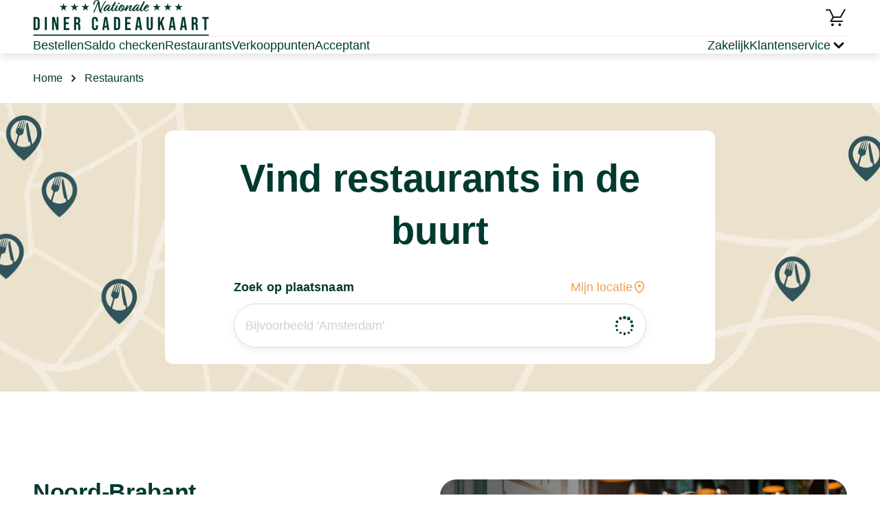

--- FILE ---
content_type: text/html; charset=utf-8
request_url: https://www.nationaledinercadeaukaart.nl/restaurantbon-restaurants/noord-brabant/helvoirt/
body_size: 56969
content:
<!DOCTYPE html><html><head><meta charSet="utf-8"/><meta name="viewport" content="width=device-width"/><link rel="icon" type="image/png" sizes="32x32" href="/_next/static/media/favicon-32x32.png"/><link rel="icon" type="image/png" sizes="16x16" href="/_next/static/media/favicon-16x16.png"/><link rel="icon" href="/_next/static/media/favicon.svg" type="image/svg+xml"/><link rel="icon" href="/_next/static/media/favicon.ico" type="image/x-icon"/><link rel="apple-touch-icon" href="/_next/static/media/apple-touch-icon.png"/><script id="gtmId">
              (function(w,d,s,l,i){w[l]=w[l]||[];w[l].push({'gtm.start':
              new Date().getTime(),event:'gtm.js'});var f=d.getElementsByTagName(s)[0],
              j=d.createElement(s),dl=l!='dataLayer'?'&l='+l:'';j.async=true;j.src=
              'https://www.googletagmanager.com/gtm.js?id='+i+dl;f.parentNode.insertBefore(j,f);
              })(window,document,'script','dataLayer','GTM-5LTBFX8S');
              </script><script src="https://checkoutshopper-live.adyen.com/checkoutshopper/assets/js/datacollection/datacollection.js"></script><script>window.dataLayer = window.dataLayer || [];</script><style type="text/css">
            * {
              font-family: Bebasneue, sans-serif;
            }
            
            .fontBody {
              font-family: SourceSans3, sans-serif;
            }
            
            .fontBody * {
              font-family: SourceSans3, sans-serif;
            }
            
            
        @font-face {
          font-family: SourceSans3;
          src: url(https://s3.amazonaws.com/a.storyblok.com/f/163664/x/0670c859ec/sourcesans3-regular.ttf) format(truetype);
          font-weight: normal;

          font-display: swap;
        }
        
      
        @font-face {
          font-family: Bebasneue;
          src: url(https://s3.amazonaws.com/a.storyblok.com/f/163664/x/e9d586f3bb/bebasneue-regular.ttf) format(truetype);
          font-weight: normal;

          font-display: swap;
        }
        
      
        @font-face {
          font-family: Bebasneue;
          src: url(https://s3.amazonaws.com/a.storyblok.com/f/163664/x/e9d586f3bb/bebasneue-regular.ttf) format(truetype);
          font-weight: bold;
letter-spacing: 0.1px;

          font-display: swap;
        }
        
      
            
      :root {
        --brand-primary: #EBA456;
        --brand-secondary: #00392F;
        --brand-tertiary: #FAE6D1;
        --brand-quartenary: #6B003E;
        --neutral-01: #FFFFFF;
        --neutral-02: #F5F5F5;
        --neutral-03: #B8B8B8;
        --neutral-04: #636363;
        --neutral-05: #121212;
        --neutral-06: #121212;
        --secondary-02: #B3A1C0;
        --secondary-03: #320055;
        --secondary-04: #D9BDCD;
        --secondary-05: #E8EDEC;
        --secondary-06: #FDF2F3;
        --cta-primary: #BD005B;
        --cta-primary-tap: #A2005B;
        --cta-primary-hover: #A2005B;
        --cta-secondary: #00392F;
        --cta-secondary-tap: #05241E;
        --cta-tertiary: #EBA456;
        --cta-tertiary-tap: #D6852D;
        --cta-quarternary: #000000;
        --cta-quarternary-tap: #C5C5C5;
        --action-error: #D42B33;
        --action-info-light: #E3DEF0;
        --action-info-dark: #22005B;
        --background-footer: #00392F;
        --background-surface: #E8EDEC;
        --background-tag: #D45994;
        --light-blue: #E5E8FE;
        --text-blue: #C3C8E9;
        --light-violet: #F5F0FF;
      }
    
         </style><title>Uit eten in helvoirt met de Nationale Diner Cadeaukaart - Bekijk restaurants</title><meta name="robots" content="index, follow"/><meta name="description" content="Met de Nationale Diner Cadeaukaart kun je lekker uit eten in helvoirt ✓ Ontdek alle aangesloten restaurants in helvoirt ➤ Nationale Diner Cadeaukaart"/><link rel="canonical" href="https://www.nationaledinercadeaukaart.nl/restaurantbon-restaurants/noord-brabant/helvoirt/"/><meta name="twitter:card" content="Summary"/><meta name="twitter:description" content="Met de Nationale Diner Cadeaukaart kun je lekker uit eten in {city} ✓ Ontdek alle aangesloten restaurants in {city} ➤ Nationale Diner Cadeaukaart"/><meta name="twitter:title" content="Uit eten in {city} met de Nationale Diner Cadeaukaart - Bekijk restaurants"/><script type="application/ld+json">{"@context":"https://schema.org","@type":"BreadcrumbList","itemListElement":[{"@type":"ListItem","position":1,"name":"Home","item":"https://www.nationaledinercadeaukaart.nl/"},{"@type":"ListItem","position":2,"name":"Restaurants"}]}</script><link fetchPriority="high" rel="preload" as="image" type="image/webp" imageSrcSet="/f/163664/2880x812/2732eba292/restaurantpage-header-image-desktop-1440x406_x2.webp/m/2500x0/" media="only screen and
  (min-width: 1501px)"/><link fetchPriority="high" rel="preload" as="image" type="image/webp" imageSrcSet="/f/163664/2880x812/2732eba292/restaurantpage-header-image-desktop-1440x406_x2.webp/m/1500x0/" media="only screen and
  (min-width: 1280px) and
  (max-width: 1500px)"/><link fetchPriority="high" rel="preload" as="image" type="image/webp" imageSrcSet="/f/163664/2880x812/2732eba292/restaurantpage-header-image-desktop-1440x406_x2.webp/m/1500x0/" media="only screen and
  (min-width: 1000px) and
  (max-width: 1279px)"/><link fetchPriority="high" rel="preload" as="image" type="image/webp" imageSrcSet="/f/163664/2880x812/2732eba292/restaurantpage-header-image-desktop-1440x406_x2.webp/m/1000x0/" media="only screen and
  (min-width: 741px) and
  (max-width: 999px)"/><link fetchPriority="high" rel="preload" as="image" type="image/webp" imageSrcSet="/f/163664/2880x812/2732eba292/restaurantpage-header-image-desktop-1440x406_x2.webp/m/740x0/" media="only screen and
  (max-width: 740px)"/><script type="application/ld+json">{"@context":"https://schema.org","@type":"FAQPage","mainEntity":[{"@type":"Question","name":"Op welke locaties kan ik mijn Nationale Diner Cadeaukaart gebruiken?","acceptedAnswer":{"@type":"Answer","text":"Je hebt de mogelijkheid om jouw Nationale Diner Cadeaukaart te gebruiken bij meer dan 3250 deelnemende restaurants verspreid over Nederland. Voor een overzicht van aangesloten restaurants, kun je terecht op ons restaurant overzicht. Met deze cadeaukaart kun je direct afrekenen bij de door jou gekozen locatie."}},{"@type":"Question","name":"Is het verplicht om het gehele bedrag op mijn Nationale Diner Cadeaukaart in één keer uit te geven?","acceptedAnswer":{"@type":"Answer","text":"Nee, je hoeft jouw Nationale Diner Cadeaukaart niet in één keer te besteden. Je kunt deze ook gedeeltelijk gebruiken, en het resterende saldo blijft gedurende de geldigheidstermijn op de cadeaukaart staan voor toekomstige diners."}},{"@type":"Question","name":"Is het nodig om vooraf aan het restaurant door te geven dat ik wil betalen met mijn Nationale Diner Cadeaukaart?","acceptedAnswer":{"@type":"Answer","text":"Het is verstandig om dit toch te doen, bijvoorbeeld door het door te geven bij het maken van een reservering of voordat je aan tafel gaat. Dit is omdat het beleid kan variëren per locatie."}}]}</script><meta name="next-head-count" content="25"/><link data-next-font="" rel="preconnect" href="/" crossorigin="anonymous"/><link rel="preload" href="/_next/static/css/1a3dd93d41eefa37.css" as="style"/><link rel="stylesheet" href="/_next/static/css/1a3dd93d41eefa37.css" data-n-g=""/><link rel="preload" href="/_next/static/css/af0915b401a9bd61.css" as="style"/><link rel="stylesheet" href="/_next/static/css/af0915b401a9bd61.css" data-n-p=""/><link rel="preload" href="/_next/static/css/cd65c8c90b425643.css" as="style"/><link rel="stylesheet" href="/_next/static/css/cd65c8c90b425643.css" data-n-p=""/><link rel="preload" href="/_next/static/css/3a316f9576ebb205.css" as="style"/><link rel="stylesheet" href="/_next/static/css/3a316f9576ebb205.css" data-n-p=""/><link rel="preload" href="/_next/static/css/21ae72608cd4b471.css" as="style"/><link rel="stylesheet" href="/_next/static/css/21ae72608cd4b471.css" data-n-p=""/><noscript data-n-css=""></noscript><script defer="" nomodule="" src="/_next/static/chunks/polyfills-42372ed130431b0a.js"></script><script src="/_next/static/chunks/webpack-4375ccc9a48e155e.js" defer=""></script><script src="/_next/static/chunks/framework-da27f7ca4b93e2a2.js" defer=""></script><script src="/_next/static/chunks/main-1c063978b3e943f9.js" defer=""></script><script src="/_next/static/chunks/pages/_app-e26f39f74ffbb23d.js" defer=""></script><script src="/_next/static/chunks/4b4eb83f-2fa9a3b2dc1db247.js" defer=""></script><script src="/_next/static/chunks/7d0bf13e-484bd82a2481ab10.js" defer=""></script><script src="/_next/static/chunks/a447bf24-976d0d97a291d50c.js" defer=""></script><script src="/_next/static/chunks/8947-afbeebd043654b0a.js" defer=""></script><script src="/_next/static/chunks/1332-51ffb1bc21c2ee8c.js" defer=""></script><script src="/_next/static/chunks/3347-3c29733265f9887e.js" defer=""></script><script src="/_next/static/chunks/pages/%5Blayout%5D/%5B%5B...slug%5D%5D-4fd5409d6de57066.js" defer=""></script><script src="/_next/static/cEdXk-U5uiTNAvFR2ZUWt/_buildManifest.js" defer=""></script><script src="/_next/static/cEdXk-U5uiTNAvFR2ZUWt/_ssgManifest.js" defer=""></script></head><body><noscript><iframe src="https://www.googletagmanager.com/ns.html?id=GTM-5LTBFX8S" height="0" width="0" style="display:none;visibility:hidden"></iframe></noscript><div id="__next"><div class="Layout_layout__fvRCC"><div class="Layout_headerAndContent__ku9Im"><div class="HeaderV1_headerV1__NJJWW"><div><div class="LayoutContent_content__zejMJ"><div class="HeaderTopPartV1_headerTopPartV1__IFCpe"><div class="HeaderTopPartV1_leftSection__iolxy"><p class="TypographyNDCNL_root__NVHHq TypographyNDCNL_bodyNormal__XtANn"><a href="/" target="_self" class="Link_link__15_Y0 Link_primary__hBY90 Link_normal__xzmmO"><img src="/f/163664/300x61/1df4522480/logo-ndc-nl.svg" alt="" class="HeaderTopPartV1_logo__vcvBe"/></a></p></div><div class="HeaderTopPartV1_rightSection__AG4XC"><p class="TypographyNDCNL_root__NVHHq TypographyNDCNL_bodyNormal__XtANn"><a href="/winkelmandje/" target="_self" class="Link_link__15_Y0 Link_primary__hBY90 Link_normal__xzmmO HeaderBasketLinkV1_basketLink__Co44h"><svg width="32" height="32" class="HeaderBasketLinkV1_basketIcon__IaWnL" viewBox="0 0 32 32"><circle cx="21.48" cy="26" r="2"></circle><circle cx="10.96" cy="26" r="2"></circle><path d="M27.9062 3.54392C28.2024 3.13276 28.7683 3.00523 29.2168 3.26365C29.6652 3.52225 29.8382 4.07569 29.6309 4.53806L29.584 4.62888L28.8682 5.8701L23.3682 15.4961C23.1901 15.8076 22.8589 16 22.5 16H12.5752L10.2412 20H20.7324C20.7392 19.9998 20.7461 19.999 20.7529 19.999H25.0713C25.6234 19.9991 26.0712 20.4468 26.0713 20.999C26.0713 21.5512 25.6235 21.9989 25.0713 21.999L8.5 22C8.14193 22 7.81115 21.8085 7.63281 21.498C7.45458 21.1876 7.45545 20.8053 7.63574 20.4961L10.8691 14.9521L6.36816 5.49998H2V5.49705L1.89746 5.49119C1.39345 5.43983 1.00012 5.01459 1 4.49705C1.00007 3.94482 1.44776 3.49705 2 3.49705H6.31836V3.49998H7L7.14258 3.50974C7.47054 3.5569 7.75817 3.76557 7.90332 4.07029L12.6318 14H21.9199L25.542 7.66013C25.5596 7.61605 25.5801 7.57258 25.6045 7.53025L27.2422 4.6865L27.6318 4.00388L27.6338 4.00486L27.8506 3.63084L27.9062 3.54392Z"></path></svg><span class="TypographyNDCNL_root__NVHHq TypographyNDCNL_body__kR4mx HeaderBasketLinkV1_basketCount__V3am1 HeaderBasketLinkV1_hide__K5d_P TypographyNDCNL_bold__jFMzD">0</span></a></p></div></div></div></div><div class="HeaderBottomPartV1_wrapper__CA2BL"><div class="LayoutContent_content__zejMJ"><div class="HeaderBottomPartV1_headerSeparator__dfvNd"></div><div class="HeaderBottomPartV1_headerBottomPartV1__6rm4m"><div class="HeaderBottomPartV1_sideSection__XJdfF"><p class="TypographyNDCNL_root__NVHHq TypographyNDCNL_bodyNormal__XtANn"><a href="/restaurantbon-bestellen/" target="_self" class="Link_link__15_Y0 Link_primary__hBY90 Link_medium__CtpMS HeaderBottomPartV1_link__a7AFA">Bestellen</a></p><p class="TypographyNDCNL_root__NVHHq TypographyNDCNL_bodyNormal__XtANn"><a href="/saldocheck/" target="_self" class="Link_link__15_Y0 Link_primary__hBY90 Link_medium__CtpMS HeaderBottomPartV1_link__a7AFA">Saldo checken</a></p><p class="TypographyNDCNL_root__NVHHq TypographyNDCNL_bodyNormal__XtANn"><a href="/restaurantbon-restaurants/" target="_self" class="Link_link__15_Y0 Link_primary__hBY90 Link_medium__CtpMS HeaderBottomPartV1_link__a7AFA">Restaurants</a></p><p class="TypographyNDCNL_root__NVHHq TypographyNDCNL_bodyNormal__XtANn"><a href="/verkooppunten/" target="_self" class="Link_link__15_Y0 Link_primary__hBY90 Link_medium__CtpMS HeaderBottomPartV1_link__a7AFA">Verkooppunten</a></p><p class="TypographyNDCNL_root__NVHHq TypographyNDCNL_bodyNormal__XtANn"><a href="/acceptant-worden/" target="_self" class="Link_link__15_Y0 Link_primary__hBY90 Link_medium__CtpMS HeaderBottomPartV1_link__a7AFA">Acceptant</a></p></div><div class="HeaderBottomPartV1_sideSection__XJdfF"><p class="TypographyNDCNL_root__NVHHq TypographyNDCNL_bodyNormal__XtANn"><a href="/zakelijk/" target="_self" class="Link_link__15_Y0 Link_primary__hBY90 Link_medium__CtpMS HeaderBottomPartV1_link__a7AFA">Zakelijk</a></p><div class="HeaderCustomerService_customerService___g3kQ"><div class="HeaderCustomerService_customerServiceTitle__hsTsf"><div><p class="TypographyNDCNL_root__NVHHq TypographyNDCNL_bodyNormal__XtANn HeaderCustomerService_customerServiceTitleText__AqZpb">Klantenservice</p></div><div class="HeaderCustomerService_chevronWrapper__nkdgm"><svg width="24" height="24" class="ChevronSmall_icon__YHFdn ChevronSmall_down__j1Far HeaderCustomerService_chevronIcon__VXSVL" viewBox="0 0 16 16" fill="none"><path d="M6.07121 4.00017L10.0718 8.0008L6.00073 11.9297" fill="none" stroke-width="2" stroke-linecap="round" stroke-linejoin="round"></path></svg></div></div><div class="HeaderCustomerService_customerServiceLinks__N9K7Q"><div class="HeaderCustomerService_customerServiceLinksSeparator__4_NbX"></div><p class="TypographyNDCNL_root__NVHHq TypographyNDCNL_bodyNormal__XtANn"><a href="https://nationaledinercadeaukaart.zendesk.com/hc/nl" target="_blank" class="Link_link__15_Y0 Link_primary__hBY90 Link_normal__xzmmO HeaderCustomerService_customerServiceLink__yWtIq">Veelgestelde vragen</a></p><p class="TypographyNDCNL_root__NVHHq TypographyNDCNL_bodyNormal__XtANn"><a href="https://nationaledinercadeaukaart.zendesk.com/hc/nl/requests/new" target="_blank" class="Link_link__15_Y0 Link_primary__hBY90 Link_normal__xzmmO HeaderCustomerService_customerServiceLink__yWtIq">Contact</a></p></div></div></div></div></div></div></div><div class="LoadingWrapper_loadingWrapper__BiuRg Layout_loading__aIv8y"><div><div class="LayoutContent_content__zejMJ"><div class="Breadcrumbs_breadcrumbs__DGlh4"><div class="Breadcrumbs_itemWrap__CIWS4"><p class="TypographyNDCNL_root__NVHHq TypographyNDCNL_bodyNormal__XtANn"><a href="/" target="_self" class="Link_link__15_Y0 Link_secondary___kIDv Link_normal__xzmmO Breadcrumbs_item__Cb0AV">Home</a></p><svg width="16" height="16" class="ChevronSmall_icon__YHFdn ChevronSmall_right__3OTgR" viewBox="0 0 16 16" fill="none"><path d="M6.07121 4.00017L10.0718 8.0008L6.00073 11.9297" fill="none" stroke-width="2" stroke-linecap="round" stroke-linejoin="round"></path></svg></div><span class="Breadcrumbs_lastItem__Fhmt4">Restaurants</span></div></div></div><div class="LocationsOverviewPage_topBlock__sci16"><div class="HeroBanner_heroBanner__S5yC9 LocationsOverviewPage_heroBackground__i8HNq" style="background-color:transparent"><picture><source srcSet="/f/163664/2880x812/2732eba292/restaurantpage-header-image-desktop-1440x406_x2.webp/m/2500x0/" media="only screen and
  (min-width: 1501px)" sizes="100vw" type="image/webp"/><source srcSet="/f/163664/2880x812/2732eba292/restaurantpage-header-image-desktop-1440x406_x2.webp/m/1500x0/" media="only screen and
  (min-width: 1280px) and
  (max-width: 1500px)" sizes="100vw" type="image/webp"/><source srcSet="/f/163664/2880x812/2732eba292/restaurantpage-header-image-desktop-1440x406_x2.webp/m/1500x0/" media="only screen and
  (min-width: 1000px) and
  (max-width: 1279px)" sizes="100vw" type="image/webp"/><source srcSet="/f/163664/2880x812/2732eba292/restaurantpage-header-image-desktop-1440x406_x2.webp/m/1000x0/" media="only screen and
  (min-width: 741px) and
  (max-width: 999px)" sizes="100vw" type="image/webp"/><img src="/f/163664/2880x812/2732eba292/restaurantpage-header-image-desktop-1440x406_x2.webp/m/740x0/" alt="Hero Banner Restaurants Dinerbon | Diner Cadeau" class="HeroBanner_background__0_dbF"/></picture><div class="HeroBanner_backgroundOverlay__AGABF"></div><div class="HeroBanner_content__5cWTk"></div></div><form class="Search_search__y4cRQ"><h1 class="TypographyNDCNL_root__NVHHq TypographyNDCNL_h1__kUZ6S Search_title__wI6Qs">Vind restaurants in de buurt</h1><div class="Search_controllWrapper__iXWmE"><p class="TypographyNDCNL_root__NVHHq TypographyNDCNL_body__kR4mx TypographyNDCNL_bold__jFMzD">Zoek op plaatsnaam</p><span class="Search_buttonWrapper__y9bGT"><p class="TypographyNDCNL_root__NVHHq TypographyNDCNL_bodyNormal__XtANn Search_locationText__pdyB_">Mijn locatie</p><svg width="20" height="20" class="Search_locationsCursor__PxAUJ" viewBox="0 0 24 24"><path fill-rule="evenodd" clip-rule="evenodd" d="M19.4995 10.143C19.4995 16.6427 11.9995 21.75 11.9995 21.75C11.9995 21.75 4.49951 16.6427 4.49951 10.143C4.49951 5.78479 7.85737 2.25005 11.9995 2.25005C16.1417 2.25005 19.4995 5.78479 19.4995 10.143Z" stroke-width="2"></path><rect x="10.75" y="8.5" width="2.5" height="2.5" stroke-width="2"></rect></svg></span></div><div class="Search_inputWrapper__HXw1g"><div><div class="Input_inputWrapper__3_l0p"><input class="Input_input__cDdvD Input_large__7_b_k Input_roundnessFull__SzEEi Search_input__lDrmm" readonly="" placeholder="Bijvoorbeeld &#x27;Amsterdam&#x27;" autoComplete="off"/></div></div><i class="Search_loader__5fq8_"><div class="Loader_loader__gANhr Loader_mediumSize__cKXdu"><div class="Loader_loaderItem__hDt5P"></div><div class="Loader_loaderItem__hDt5P"></div><div class="Loader_loaderItem__hDt5P"></div><div class="Loader_loaderItem__hDt5P"></div><div class="Loader_loaderItem__hDt5P"></div><div class="Loader_loaderItem__hDt5P"></div><div class="Loader_loaderItem__hDt5P"></div><div class="Loader_loaderItem__hDt5P"></div><div class="Loader_loaderItem__hDt5P"></div><div class="Loader_loaderItem__hDt5P"></div><div class="Loader_loaderItem__hDt5P"></div><div class="Loader_loaderItem__hDt5P"></div></div></i></div></form></div><div><div class="LayoutContent_content__zejMJ"><div class="LocationsOverview_locationsOverview__S_Eo4"></div></div></div><div class="SEOBlock_wrapper___8_BC"><div class="LayoutContent_content__zejMJ"><div class="SEOBlock_seo__AA35F"><div class="SEOBlock_primaryBlock__3BLTS"><div class="SEOBlock_imageHolder__uQc9K"><img src="/f/163664/3840x1150/9bb20f053e/homepage-hero-image-dc-desktop-1920x575_x2.webp/m/1000x0/" alt="Dinerbon | Diner Cadeau" class="SEOBlock_image__x715F"/></div><div class="SEOBlock_content__sHjP6"><h3 class="TypographyNDCNL_root__NVHHq TypographyNDCNL_h3__64afU SEOBlock_title__mW_1S">Noord-Brabant</h3><div class="SEOBlock_collapseText__DETTF"><div class="CollapseText_collapseTextWrapper__jVo_B"><div class="TypographyNDCNL_root__NVHHq TypographyNDCNL_body__kR4mx CollapseText_collapsed__kKmh_ fontBody"><div><div class="TypographyNDCNL_root__NVHHq TypographyNDCNL_body__kR4mx fontBody"><div class="TypographyNDCNL_root__NVHHq TypographyNDCNL_body__kR4mx RichTextParser_dangerouslySetInnerHtml__fGnpA CollapseText_collapseTextBlock__UyZuo fontBody"><p>Wilt u met uw <strong>dinerbon Noord Brabant</strong> deze prachtige provincie verkennen? Gelijk heeft u, want als je aan Brabant denkt, "daar brandt nog licht"! Noord Brabant weet niet alleen tijdens carnaval wat gezelligheid is; met de vele <strong>restaurantjes</strong> en caféetjes kunt u het hele jaar door genieten van de goede sfeer. Bezoek bijvoorbeeld het prachtige vestingstadje <strong>Heusden</strong> en besteed daar uw dinerbon bij Centraal Heusden op de Vismarkt. Of ga met uw dinerbon eten in <strong>Oeteldonk</strong>—beter bekend als <strong>'s-Hertogenbosch</strong> buiten carnavalstijd. Op loopafstand van de prachtige <strong>Sint-Janskathedraal</strong> kunt u heerlijk genieten van een uitgebreide kaart in de Eeterij. </br> </br>Ontdek de mooie dorpjes langs de Maas, gezellige steden en bruisende caféetjes van <strong>Noord Brabant</strong> met uw <a href="/dinerbon-bestellen/">dinerbon</a>! Laat u verrassen door de Brabantse gastvrijheid en geniet van de culinaire hoogstandjes die deze provincie te bieden heeft.</p></div></div></div></div></div></div></div></div><div class="SEOBlock_children__OkSyb"><div><div class="LayoutContent_content__zejMJ LocationsOverviewPage_contentFaqContent___3edH"><div class="CollapsePanel_collapsePanel__5rm_1 FaqBlock_faqBlock__Rc0f0"><h2 class="TypographyNDCNL_root__NVHHq TypographyNDCNL_h2__9zSwy CollapsePanel_title__hbcKP">Veelgestelde vragen</h2><div class="CollapsePanel_item__l8miy"><div class="CollapsePanel_caption__Igtry"><h5 class="TypographyNDCNL_root__NVHHq TypographyNDCNL_h5__TJsgt CollapsePanel_captionTitle__ej_OR">Op welke locaties kan ik mijn Nationale Diner Cadeaukaart gebruiken?</h5><svg width="24" height="24" class="Chevron_icon__hS3iR Chevron_down__lprht CollapsePanel_icon__8ulIp" viewBox="0 0 24 24" fill="none"><path d="M9.77847 6.44297L15.3857 12.0502L9.67969 17.5569" fill="none" stroke-width="2" stroke-linecap="round" stroke-linejoin="round"></path></svg></div><div class=""><div class="TypographyNDCNL_root__NVHHq TypographyNDCNL_body__kR4mx CollapsePanel_hidden__uH__F fontBody"><div class="TypographyNDCNL_root__NVHHq TypographyNDCNL_body__kR4mx RichTextParser_dangerouslySetInnerHtml__fGnpA CollapsePanel_hidden__uH__F fontBody">Je hebt de mogelijkheid om jouw Nationale Diner Cadeaukaart te gebruiken bij meer dan 3250 deelnemende restaurants verspreid over Nederland. Voor een overzicht van aangesloten restaurants, kun je terecht op ons restaurant overzicht. Met deze cadeaukaart kun je direct afrekenen bij de door jou gekozen locatie.</div></div></div></div><div class="CollapsePanel_item__l8miy"><div class="CollapsePanel_caption__Igtry"><h5 class="TypographyNDCNL_root__NVHHq TypographyNDCNL_h5__TJsgt CollapsePanel_captionTitle__ej_OR">Is het verplicht om het gehele bedrag op mijn Nationale Diner Cadeaukaart in één keer uit te geven?</h5><svg width="24" height="24" class="Chevron_icon__hS3iR Chevron_down__lprht CollapsePanel_icon__8ulIp" viewBox="0 0 24 24" fill="none"><path d="M9.77847 6.44297L15.3857 12.0502L9.67969 17.5569" fill="none" stroke-width="2" stroke-linecap="round" stroke-linejoin="round"></path></svg></div><div class=""><div class="TypographyNDCNL_root__NVHHq TypographyNDCNL_body__kR4mx CollapsePanel_hidden__uH__F fontBody"><div class="TypographyNDCNL_root__NVHHq TypographyNDCNL_body__kR4mx RichTextParser_dangerouslySetInnerHtml__fGnpA CollapsePanel_hidden__uH__F fontBody">Nee, je hoeft jouw Nationale Diner Cadeaukaart niet in één keer te besteden. Je kunt deze ook gedeeltelijk gebruiken, en het resterende saldo blijft gedurende de geldigheidstermijn op de cadeaukaart staan voor toekomstige diners.</div></div></div></div><div class="CollapsePanel_item__l8miy"><div class="CollapsePanel_caption__Igtry"><h5 class="TypographyNDCNL_root__NVHHq TypographyNDCNL_h5__TJsgt CollapsePanel_captionTitle__ej_OR">Is het nodig om vooraf aan het restaurant door te geven dat ik wil betalen met mijn Nationale Diner Cadeaukaart?</h5><svg width="24" height="24" class="Chevron_icon__hS3iR Chevron_down__lprht CollapsePanel_icon__8ulIp" viewBox="0 0 24 24" fill="none"><path d="M9.77847 6.44297L15.3857 12.0502L9.67969 17.5569" fill="none" stroke-width="2" stroke-linecap="round" stroke-linejoin="round"></path></svg></div><div class=""><div class="TypographyNDCNL_root__NVHHq TypographyNDCNL_body__kR4mx CollapsePanel_hidden__uH__F fontBody"><div class="TypographyNDCNL_root__NVHHq TypographyNDCNL_body__kR4mx RichTextParser_dangerouslySetInnerHtml__fGnpA CollapsePanel_hidden__uH__F fontBody">Het is verstandig om dit toch te doen, bijvoorbeeld door het door te geven bij het maken van een reservering of voordat je aan tafel gaat. Dit is omdat het beleid kan variëren per locatie.</div></div></div></div><div class="CollapsePanel_linkWrap__8c_qY"><p class="TypographyNDCNL_root__NVHHq TypographyNDCNL_bodyNormal__XtANn"><a href="https://nationaledinercadeaukaart.zendesk.com/hc/nl" target="_blank" class="LinkButton_linkButton__ik7bq Button_secondary__9ex2D Button_large__C72gW Button_inline__5QO7Z">Open veelgestelde vragen</a></p></div></div></div></div></div><div class="SeoItem_seoItem__b5aiO"><h3 class="TypographyNDCNL_root__NVHHq TypographyNDCNL_h3__64afU SeoItem_title__oE_fq">Geef een Diner Cadeaukaart</h3><div><div class="CollapseText_collapseTextWrapper__jVo_B"><div class="TypographyNDCNL_root__NVHHq TypographyNDCNL_body__kR4mx CollapseText_collapsed__kKmh_ fontBody"><div><div class="TypographyNDCNL_root__NVHHq TypographyNDCNL_body__kR4mx fontBody"><div class="TypographyNDCNL_root__NVHHq TypographyNDCNL_body__kR4mx RichTextParser_dangerouslySetInnerHtml__fGnpA CollapseText_collapseTextBlock__UyZuo fontBody"><p>Ben je op zoek naar een cadeau dat iedereen blij maakt? De <strong>Diner Cadeaukaart</strong> is de ideale keuze! Of het nu voor een verjaardag, jubileum, of zomaar is, met deze cadeaukaart geef je een culinaire ervaring die bij iedereen in de smaak valt, <a href="/dinerbon-bestellen/">bestel jouw Diner Cadeau direct</a>.
</br>
</br> Van luxe restaurants tot gezellige eetcafés, de ontvanger kan zelf kiezen waar hij of zij gaat genieten. Bovendien is de cadeaukaart flexibel in waarde, zodat je het perfect kunt afstemmen op je budget. Geef het cadeau wat altijd in de smaak valt met de Diner Cadeaukaart!</p></div></div></div></div></div></div></div><div class="SeoItem_seoItem__b5aiO"><h3 class="TypographyNDCNL_root__NVHHq TypographyNDCNL_h3__64afU SeoItem_title__oE_fq">Een Diner Cadeau gekregen?</h3><div><div class="CollapseText_collapseTextWrapper__jVo_B"><div class="TypographyNDCNL_root__NVHHq TypographyNDCNL_body__kR4mx CollapseText_collapsed__kKmh_ fontBody"><div><div class="TypographyNDCNL_root__NVHHq TypographyNDCNL_body__kR4mx fontBody"><div class="TypographyNDCNL_root__NVHHq TypographyNDCNL_body__kR4mx RichTextParser_dangerouslySetInnerHtml__fGnpA CollapseText_collapseTextBlock__UyZuo fontBody"><p>Het inwisselen van de <strong>Diner Cadeaukaart</strong> is eenvoudig en snel. Volg deze stappen om te genieten van een heerlijke maaltijd:</p>
</br>
</br>
  <ol>
    <li><strong>Kies je restaurant:</strong> Gebruik onze handige zoekfunctie om een restaurant te vinden waar je de kaart kunt inwisselen. Je kunt kiezen uit meer dan <a href="/dinerbon-restaurants/">3250 locaties</a>.</li>
    <li><strong>Reserveer je tafel:</strong> Neem contact op met het restaurant om je reservering te maken, indien nodig.</li>
    <li><strong>Geniet van je diner:</strong> Neem je Diner Cadeaukaart mee en geef deze aan het einde van de maaltijd aan de ober om je rekening te betalen.</li>
    <li><strong>Betaal het verschil:</strong> Als het bedrag op de cadeaukaart niet voldoende is, kun je het resterende bedrag eenvoudig bijbetalen met een andere betaalmethode.</li>
  </ol>
  <p>Zo simpel is het! Of je nu kiest voor een romantisch diner voor twee of een gezellig etentje met vrienden, de Diner Cadeaukaart maakt het allemaal mogelijk.</p>
</div></div></div></div></div></div></div></div></div></div></div></div><div class="FooterTopPart_footerWithBackground__LgGwm"><img src="/f/163664/1440x80/0780a3fdf4/footer_background_image_test.png/m/0x60" alt="" class="FooterTopPart_background__xs0TI"/><div class="FooterTopPart_wrapper__spu27"><div class="LayoutContent_content__zejMJ"><div class="FooterTopPart_footerTopPart__PIU4U"><svg width="24" height="24" class="FooterTopPart_icon__Y4iS_" viewBox="0 0 24 24"><circle cx="12" cy="12" r="9" stroke-width="2" stroke-linecap="round" fill="none"></circle><path d="M12 7V12L14 15" stroke-width="2" stroke-linecap="round" fill="none"></path></svg><p class="TypographyNDCNL_root__NVHHq TypographyNDCNL_body__kR4mx FooterTopPart_caption__irRgq TypographyNDCNL_bold__jFMzD">Voor 17:00 besteld, dezelfde dag verstuurd.</p></div></div></div></div><div class="FooterMiddlePart_wrapper__O31Yt"><div class="LayoutContent_content__zejMJ"><div class="FooterMiddlePart_footerMiddlePart__AQaeI"><div class="FooterMiddlePart_column__lOCQD"><p class="TypographyNDCNL_root__NVHHq TypographyNDCNL_body__kR4mx FooterMiddlePart_columnTitle__KEntb TypographyNDCNL_bold__jFMzD">Cadeaukaarten</p><div class="FooterMiddlePart_columnLinks__oxM60"><p class="TypographyNDCNL_root__NVHHq TypographyNDCNL_bodyNormal__XtANn"><a href="/restaurantbon-bestellen/" target="_self" class="Link_link__15_Y0 Link_primary__hBY90 Link_normal__xzmmO FooterMiddlePart_link__cdb1h">Direct online bestellen</a></p><p class="TypographyNDCNL_root__NVHHq TypographyNDCNL_bodyNormal__XtANn"><a href="/restaurantbon/" target="_self" class="Link_link__15_Y0 Link_primary__hBY90 Link_normal__xzmmO FooterMiddlePart_link__cdb1h">Restaurantbon</a></p><p class="TypographyNDCNL_root__NVHHq TypographyNDCNL_bodyNormal__XtANn"><a href="/dinercheque/" target="_self" class="Link_link__15_Y0 Link_primary__hBY90 Link_normal__xzmmO FooterMiddlePart_link__cdb1h">Dinercheque</a></p></div></div><div class="FooterMiddlePart_column__lOCQD"><p class="TypographyNDCNL_root__NVHHq TypographyNDCNL_body__kR4mx FooterMiddlePart_columnTitle__KEntb TypographyNDCNL_bold__jFMzD">Informatie</p><div class="FooterMiddlePart_columnLinks__oxM60"><p class="TypographyNDCNL_root__NVHHq TypographyNDCNL_bodyNormal__XtANn"><a href="/saldocheck/" target="_self" class="Link_link__15_Y0 Link_primary__hBY90 Link_normal__xzmmO FooterMiddlePart_link__cdb1h">Saldo checken</a></p><p class="TypographyNDCNL_root__NVHHq TypographyNDCNL_bodyNormal__XtANn"><a href="/restaurantbon-restaurants/" target="_self" class="Link_link__15_Y0 Link_primary__hBY90 Link_normal__xzmmO FooterMiddlePart_link__cdb1h">Restaurants</a></p><p class="TypographyNDCNL_root__NVHHq TypographyNDCNL_bodyNormal__XtANn"><a href="/verkooppunten/" target="_self" class="Link_link__15_Y0 Link_primary__hBY90 Link_normal__xzmmO FooterMiddlePart_link__cdb1h">Verkooppunten</a></p><p class="TypographyNDCNL_root__NVHHq TypographyNDCNL_bodyNormal__XtANn"><a href="/acceptant-worden/" target="_self" class="Link_link__15_Y0 Link_primary__hBY90 Link_normal__xzmmO FooterMiddlePart_link__cdb1h">Acceptanten</a></p><p class="TypographyNDCNL_root__NVHHq TypographyNDCNL_bodyNormal__XtANn"><a href="/zakelijk/" target="_self" class="Link_link__15_Y0 Link_primary__hBY90 Link_normal__xzmmO FooterMiddlePart_link__cdb1h">Zakelijk</a></p></div></div><div class="FooterMiddlePart_column__lOCQD"><p class="TypographyNDCNL_root__NVHHq TypographyNDCNL_body__kR4mx FooterMiddlePart_columnTitle__KEntb TypographyNDCNL_bold__jFMzD">Klantenservice</p><div class="FooterMiddlePart_columnLinks__oxM60"><p class="TypographyNDCNL_root__NVHHq TypographyNDCNL_bodyNormal__XtANn"><a href="https://nationaledinercadeaukaart.zendesk.com/hc/nl" target="_self" class="Link_link__15_Y0 Link_primary__hBY90 Link_normal__xzmmO FooterMiddlePart_link__cdb1h">Veelgestelde vragen</a></p><p class="TypographyNDCNL_root__NVHHq TypographyNDCNL_bodyNormal__XtANn"><a href="https://nationaledinercadeaukaart.zendesk.com/hc/nl/requests/new" target="_self" class="Link_link__15_Y0 Link_primary__hBY90 Link_normal__xzmmO FooterMiddlePart_link__cdb1h">Contact opnemen</a></p></div></div><div class="FooterMiddlePart_column__lOCQD"><p class="TypographyNDCNL_root__NVHHq TypographyNDCNL_body__kR4mx FooterMiddlePart_columnTitle__KEntb TypographyNDCNL_bold__jFMzD">Over Nationale Diner Cadeaukaart</p><div class="FooterMiddlePart_columnLinks__oxM60"><p class="TypographyNDCNL_root__NVHHq TypographyNDCNL_bodyNormal__XtANn"><a href="/overons/" target="_self" class="Link_link__15_Y0 Link_primary__hBY90 Link_normal__xzmmO FooterMiddlePart_link__cdb1h">Over ons</a></p></div><form class="FooterSubscriptionForm_footerSubscriptionForm__ulYTn"><p class="TypographyNDCNL_root__NVHHq TypographyNDCNL_body__kR4mx FooterSubscriptionForm_label__iZiS8 TypographyNDCNL_bold__jFMzD">Nieuwsbrief</p><div><div class="Input_inputWrapper__3_l0p"><input class="Input_input__cDdvD Input_small__IYLCV Input_roundnessLarge__gegac" placeholder="email@adres.nl" name="email"/></div></div><p class="TypographyNDCNL_root__NVHHq TypographyNDCNL_bodyNormal__XtANn TypographyNDCNL_bold__jFMzD"><button class="Button_button__exqP_ Button_tertiary__ze_KB Button_small__dvm_S Button_fill__Oc6x1 Button_disabled__8r9g4 Button_bold__D71xe" disabled="" type="submit">Schrijf je in</button></p></form></div></div></div></div><div class="FooterBottomPart_wrapper__uQABC"><div class="LayoutContent_content__zejMJ"><div class="FooterBottomPart_footerBottomPart__VUbtn"><div class="FooterBottomPart_logoAndLinks__lYs13"><img src="/f/163664/32x32/3a474dda82/ndc-favicon-footer-32x32px.png/m/" alt=""/><div class="FooterBottomPart_footerLinks__9E5qQ"><p class="TypographyNDCNL_root__NVHHq TypographyNDCNL_bodyNormal__XtANn"><a href="/algemene-voorwaarden/" target="_self" class="Link_link__15_Y0 Link_primary__hBY90 Link_normal__xzmmO FooterBottomPart_link__mT9PB">Algemene voorwaarden</a></p><p class="TypographyNDCNL_root__NVHHq TypographyNDCNL_bodyNormal__XtANn"><a href="/privacy/" target="_self" class="Link_link__15_Y0 Link_primary__hBY90 Link_normal__xzmmO FooterBottomPart_link__mT9PB">Privacy</a></p><p class="TypographyNDCNL_root__NVHHq TypographyNDCNL_bodyNormal__XtANn"><a href="https://nationaledinercadeaukaart.zendesk.com/hc/nl" target="_self" class="Link_link__15_Y0 Link_primary__hBY90 Link_normal__xzmmO FooterBottomPart_link__mT9PB">Veelgestelde vragen</a></p></div></div><div class="FooterBottomPart_socialsAndCopyright__3FsMq"><div class="SocialsIcons_socialsIcons__NU8Og"><p class="TypographyNDCNL_root__NVHHq TypographyNDCNL_bodyNormal__XtANn"><a href="https://www.facebook.com/profile.php?id=61563358138651" target="_self" class="Link_link__15_Y0 Link_primary__hBY90 Link_normal__xzmmO SocialsIcons_circleIcon__wxaWA"><img src="/f/163664/40x40/888cb2b664/facebook_icon.svg" alt=""/></a></p><p class="TypographyNDCNL_root__NVHHq TypographyNDCNL_bodyNormal__XtANn"><a href="https://www.instagram.com/dinercadeau.nl/" target="_self" class="Link_link__15_Y0 Link_primary__hBY90 Link_normal__xzmmO SocialsIcons_circleIcon__wxaWA"><img src="/f/163664/40x40/44325a63bb/instagram_icon.svg" alt=""/></a></p><p class="TypographyNDCNL_root__NVHHq TypographyNDCNL_bodyNormal__XtANn"><a href="https://www.youtube.com/@Giftcardsgroup" target="_self" class="Link_link__15_Y0 Link_primary__hBY90 Link_normal__xzmmO SocialsIcons_circleIcon__wxaWA"><img src="/f/163664/40x40/778febfa1f/youtube_icon.svg" alt=""/></a></p></div></div></div><div class="FooterBottomPart_copyright__n65uJ"><p class="TypographyNDCNL_root__NVHHq TypographyNDCNL_subtext__JzKxu FooterCopyright_footerCopyright__O9QjP fontBody">© copyright 2025 Nationaledinercadeaukaart.nl</p></div></div></div></div><section class="Toastify" aria-live="polite" aria-atomic="false" aria-relevant="additions text" aria-label="Notifications Alt+T"></section></div><script id="__NEXT_DATA__" type="application/json">{"props":{"pageProps":{"commonEntity":{"_uid":"b82b31bb-4a7b-4c10-80ff-aadd7a1cb160","logo":{"id":21991277,"alt":"","name":"","focus":"","title":"","source":"","filename":"https://a.storyblok.com/f/163664/300x61/1df4522480/logo-ndc-nl.svg","copyright":"","fieldtype":"asset","meta_data":{},"is_external_url":false},"cvcLabel":"CVC-code*","fontBody":[{"_uid":"178d6e61-efdc-469e-ad4e-a9770634df5b","fontSrc":{"id":21991288,"alt":"","name":"","focus":"","title":"","source":"","filename":"https://a.storyblok.com/f/163664/x/0670c859ec/sourcesans3-regular.ttf","copyright":"","fieldtype":"asset","meta_data":{},"is_external_url":false},"component":"SinglecardFont","fontFamily":"SourceSans3","swapProperties":[{"_uid":"8343df3f-85ce-4648-99b3-9c4c8cad1e24","propName":"font-weight","component":"SinglecardFontSwap","propValue":"normal"}]}],"fontBold":[{"_uid":"4e9683d8-7dde-4d67-96aa-3d39c00593a9","fontSrc":{"id":21991286,"alt":"","name":"","focus":"","title":"","source":"","filename":"https://a.storyblok.com/f/163664/x/e9d586f3bb/bebasneue-regular.ttf","copyright":"","fieldtype":"asset","meta_data":{},"is_external_url":false},"component":"SinglecardFont","fontFamily":"Bebasneue","swapProperties":[{"_uid":"728a42d6-df5c-46c9-b0eb-e33dddaac339","propName":"font-weight","component":"SinglecardFontSwap","propValue":"bold"},{"_uid":"da7912d0-f62b-4390-91fa-29dbd4da6f34","propName":"letter-spacing","component":"SinglecardFontSwap","propValue":"0.1px"}]}],"showLess":"Lees minder","showMore":"Lees meer","cardLarge":{"id":23031478,"alt":"Nationale-Diner-Cadeaukaart-Ronde-Hoeken-NDC","name":"","focus":"","title":"Nationale-Diner-Cadeaukaart-Ronde-Hoeken-NDC","source":"","filename":"https://a.storyblok.com/f/163664/1500x971/e8e9012189/dinercadeau-ronde-hoeken-ndc.png","copyright":"","fieldtype":"asset","meta_data":{"alt":"Nationale-Diner-Cadeaukaart-Ronde-Hoeken-NDC","title":"Nationale-Diner-Cadeaukaart-Ronde-Hoeken-NDC","source":"","copyright":""},"is_external_url":false},"cardSmall":{"id":23031478,"alt":"Nationale-Diner-Cadeaukaart-Ronde-Hoeken-NDC","name":"","focus":"","title":"Nationale-Diner-Cadeaukaart-Ronde-Hoeken-NDC","source":"","filename":"https://a.storyblok.com/f/163664/1500x971/e8e9012189/dinercadeau-ronde-hoeken-ndc.png","copyright":"","fieldtype":"asset","meta_data":{"alt":"Nationale-Diner-Cadeaukaart-Ronde-Hoeken-NDC","title":"Nationale-Diner-Cadeaukaart-Ronde-Hoeken-NDC","source":"","copyright":""},"is_external_url":false},"component":"SinglecardCommonEntity","mapStyles":{"id":null,"alt":null,"name":"","focus":null,"title":null,"filename":null,"copyright":null,"fieldtype":"asset","meta_data":{},"is_external_url":false},"okMessage":"Oké","saldoIcon":{"id":22357552,"alt":"","name":"Saldo checken","focus":"","title":"","source":"","filename":"https://a.storyblok.com/f/163664/24x24/c5b9ef31fb/ndc-saldo.svg","copyright":"","fieldtype":"asset","meta_data":{},"is_external_url":false},"toMeLabel":"Bij mij","emailLabel":"E-mailadres*","fontNormal":[{"_uid":"2272397d-fd9c-43e4-80f7-fb02f4fa2aeb","fontSrc":{"id":21991286,"alt":"","name":"","focus":"","title":"","source":"","filename":"https://a.storyblok.com/f/163664/x/e9d586f3bb/bebasneue-regular.ttf","copyright":"","fieldtype":"asset","meta_data":{},"is_external_url":false},"component":"SinglecardFont","fontFamily":"Bebasneue","swapProperties":[{"_uid":"cc32e371-a808-47e4-bb84-2a69cfc6c169","propName":"font-weight","component":"SinglecardFontSwap","propValue":"normal"}]}],"logoMobile":{"id":23025521,"alt":"","name":"","focus":"","title":"","source":"","filename":"https://a.storyblok.com/f/163664/300x61/bc60b4f752/ndc_logo.svg","copyright":"","fieldtype":"asset","meta_data":{},"is_external_url":false},"mapMinZoom":"7.4","priceError":"Kies een waarde tussen €{minimumValue} en €{maximumValue}.","selectBank":"Kies je bank","backMessage":"Terug","contactIcon":{"id":22357580,"alt":"","name":"Contact","focus":"","title":"","source":"","filename":"https://a.storyblok.com/f/163664/24x24/8a2d4a8331/ndc-phone.svg","copyright":"","fieldtype":"asset","meta_data":{},"is_external_url":false},"cookiesLink":"Cookies \u0026 privacy statement.","streetLabel":"Straat*","suffixLabel":"Toev.","businessIcon":{"id":22357549,"alt":"","name":"Zakelijk","focus":"","title":"","source":"","filename":"https://a.storyblok.com/f/163664/24x24/e02dd0114d/ndc-business.svg","copyright":"","fieldtype":"asset","meta_data":{},"is_external_url":false},"contactLabel":"Contactpersoon *","cookiesTitle":"Wij gebruiken cookies","deliveryInfo":"Voor 17:00 besteld, dezelfde dag verstuurd.","freeOfCharge":"Gratis","messageLabel":"Bericht*","pinCodeLabel":"Pin","acceptantIcon":{"id":22305024,"alt":"","name":"Acceptant worden","focus":"","title":"","source":"","filename":"https://a.storyblok.com/f/163664/150x150/61f41a2613/ndc-acceptant-icon.svg","copyright":"","fieldtype":"asset","meta_data":{},"is_external_url":false},"chooseDateBtn":"Datum kiezen","colorTextBlue":{"_uid":"6054a4c3-3885-4520-8b81-9cb84988b737","color":"#C3C8E9","plugin":"native-color-picker"},"footerColumns":[{"_uid":"f89c0568-b6fd-4cca-aa45-929ce69f3261","links":[{"_uid":"96cfc6fc-c0ac-4a0e-bd72-7940a1753b83","href":"/restaurantbon-bestellen/","component":"SinglecardExternalLink","linkMessage":"Direct online bestellen"},{"_uid":"7fd47399-ffe0-4dc9-8059-fcbda535929e","href":"/restaurantbon/","component":"SinglecardExternalLink","linkMessage":"Restaurantbon"},{"_uid":"b58a7a77-3d34-4141-a237-13e7ac4ef5b3","href":"/dinercheque/","component":"SinglecardExternalLink","linkMessage":"Dinercheque"}],"title":"Cadeaukaarten","component":"SinglecardFooterColumn"},{"_uid":"48ff239d-431f-4f4f-983b-3b72804f7692","links":[{"_uid":"d547fff0-3601-4d22-96d2-05675e800e53","href":"/saldocheck/","component":"SinglecardExternalLink","linkMessage":"Saldo checken"},{"_uid":"60e2ae59-63ee-4bd6-8f73-eda4a9446fb8","href":"/restaurantbon-restaurants/","component":"SinglecardExternalLink","linkMessage":"Restaurants"},{"_uid":"f004ce72-2644-484a-a63f-ad78302cd84d","href":"/verkooppunten/","component":"SinglecardExternalLink","linkMessage":"Verkooppunten"},{"_uid":"6981a3d0-5c43-41c6-9139-96ff5f43837f","href":"/acceptant-worden/","component":"SinglecardExternalLink","linkMessage":"Acceptanten"},{"_uid":"1db13e6b-99da-4667-a4e9-0f3ffe7c8fb8","href":"/zakelijk/","component":"SinglecardExternalLink","linkMessage":"Zakelijk"}],"title":"Informatie","component":"SinglecardFooterColumn"},{"_uid":"7e6c5113-5a53-464e-b3be-4a6b72e19eae","links":[{"_uid":"5577ad7b-4437-4af8-b468-98e78f70799c","href":"https://nationaledinercadeaukaart.zendesk.com/hc/nl","component":"SinglecardExternalLink","linkMessage":"Veelgestelde vragen"},{"_uid":"0b421444-b199-49e5-b832-b57319c81139","href":"https://nationaledinercadeaukaart.zendesk.com/hc/nl/requests/new","component":"SinglecardExternalLink","linkMessage":"Contact opnemen"}],"title":"Klantenservice","component":"SinglecardFooterColumn"},{"_uid":"daadbf0d-385f-4a02-9c89-2fd1488a32c4","links":[{"_uid":"d40a3708-e315-4083-bf7c-a3362ce2290a","href":"/overons/","component":"SinglecardExternalLink","linkMessage":"Over ons"}],"title":"Over Nationale Diner Cadeaukaart","component":"SinglecardFooterColumn"}],"lastNameLabel":"Achternaam*","localityLabel":"Woonplaats*","locationLabel":"Restaurant *","locationsIcon":{"id":22357550,"alt":"","name":"Restaurants","focus":"","title":"","source":"","filename":"https://a.storyblok.com/f/163664/24x24/2c92f110ed/ndc-location.svg","copyright":"","fieldtype":"asset","meta_data":{},"is_external_url":false},"mapZoomMobile":"6.4","mapZoomTablet":"7","pinCodeHelper":"Deze 6-cijferige code vind je onder het krasvlakje op de achterkant van je cadeaukaart of op de digitale cadeaubon in je e-mail.","colorLightBlue":{"_uid":"dfc3c8aa-090b-46f4-b2e7-5a9637b1d440","color":"#E5E8FE","plugin":"native-color-picker"},"colorNeutral01":{"_uid":"483eba02-a9d5-416f-b2bf-9e9864ce9cca","color":"#FFFFFF","plugin":"native-color-picker"},"colorNeutral02":{"_uid":"56c449e3-a57f-4781-b357-469e1ad98eaa","color":"#F5F5F5","plugin":"native-color-picker"},"colorNeutral03":{"_uid":"074dcc37-952c-4786-82c1-828ee98f74bf","color":"#B8B8B8","plugin":"native-color-picker"},"colorNeutral04":{"_uid":"e4633331-9fc6-48c9-a6e2-70799daa3026","color":"#636363","plugin":"native-color-picker"},"colorNeutral05":{"_uid":"dafd7454-f8c2-4490-8535-5f8c4d352fce","color":"#121212","plugin":"native-color-picker"},"colorNeutral06":{"_uid":"9ca9badc-f2a1-4032-8320-04ae0c14f1b9","color":"#121212","plugin":"native-color-picker"},"firstNameLabel":"Voornaam*","headerLogoLink":{"name":"Home Page","created_at":"2025-04-25T16:17:06.818Z","published_at":"2025-04-25T18:13:48.000Z","updated_at":"2025-04-25T16:17:06.818Z","id":660745203,"uuid":"3025af22-ec58-4d1e-9cf7-e30533a559e5","content":{"_uid":"72ac6029-f6e4-4072-9d42-e884c7e45557","href":"/","name":"Home","component":"SinglecardNavigationPage"},"slug":"home-page","full_slug":"singlecard/ndc-live-nl/navigations/home-page","sort_by_date":null,"position":-40,"tag_list":[],"is_startpage":false,"parent_id":660745182,"meta_data":null,"group_id":"9cef19b1-7490-41ba-a598-11e24c4709be","first_published_at":"2023-10-04T16:35:35.784Z","release_id":null,"lang":"default","path":null,"alternates":[],"default_full_slug":"singlecard/ndc-live-nl/navigations/home-page","translated_slugs":[{"path":"singlecard/ndc-live-nl/navigations/home-page","name":null,"lang":"it-it","published":null},{"path":"singlecard/ndc-live-nl/navigations/home-page","name":null,"lang":"en-gb","published":null},{"path":"singlecard/ndc-live-nl/navigations/home-page","name":null,"lang":"nl-nl","published":null}],"_stopResolving":true},"mapTypeControl":false,"mapZoomControl":true,"mapZoomDesktop":"7.4","salePointsIcon":{"id":22357589,"alt":"","name":"Verkooppunten","focus":"","title":"","source":"","filename":"https://a.storyblok.com/f/163664/24x24/6d0f8633eb/ndc-verkooppunten.svg","copyright":"","fieldtype":"asset","meta_data":{},"is_external_url":false},"cardNumberLabel":"Kaart nummer*","colorCTAPrimary":{"_uid":"7d77f9cd-8d8e-42ef-9836-82ef49fd6d1c","color":"#BD005B","plugin":"native-color-picker"},"cookiesLinkHref":"f42b7097-5d48-4806-9ac2-0070e079603d","cvcInvalidError":"Voer een geldige CVC-code in.","emptyFieldError":"Verplicht veld","errorModalTitle":"Oh jee, er ging even iets mis...","isBusinessLabel":"Zakelijke bestelling","mapErrorMessage":"Kaart kan momenteel niet worden geladen, sorry","phoneNumberInfo":"We hebben je telefoonnummer nodig voor belangrijke updates over jouw bestelling","postalCodeLabel":"Postcode*","colorActionError":{"_uid":"dd8bc9bd-f95c-4c5c-b58c-f90ff47ce8b6","color":"#D42B33","plugin":"native-color-picker"},"colorCTATertiary":{"_uid":"eaf47fbd-aaa8-4d7b-981e-1f022481d656","color":"#EBA456","plugin":"native-color-picker"},"colorLightViolet":{"_uid":"c41ad367-1b6f-48df-bf56-32b38219dd7f","color":"#F5F0FF","plugin":"native-color-picker"},"colorSecondary02":{"_uid":"af4d4766-7cd0-42df-934d-dd50c8ef7eea","color":"#B3A1C0","plugin":"native-color-picker"},"colorSecondary03":{"_uid":"e5946df8-5a65-4f43-b4b9-2043268cd3fa","color":"#320055","plugin":"native-color-picker"},"colorSecondary04":{"_uid":"9acd4d85-6228-4a74-bc60-b69f02529231","color":"#D9BDCD","plugin":"native-color-picker"},"colorSecondary05":{"_uid":"560211c9-271f-4c0f-b531-bd1f14c1af55","color":"#E8EDEC","plugin":"native-color-picker"},"colorSecondary06":{"_uid":"cb0d3f4f-1ef9-4739-9c3a-ff34c83f10f1","color":"#FDF2F3","plugin":"native-color-picker"},"companyNameLabel":"Bedrijfsnaam*","customPriceLabel":"Anders","emailPlaceholder":"E-mailadres","footerBottomLogo":{"id":23182171,"alt":"","name":"","focus":"","title":"","source":"","filename":"https://a.storyblok.com/f/163664/32x32/3a474dda82/ndc-favicon-footer-32x32px.png","copyright":"","fieldtype":"asset","meta_data":{},"is_external_url":false},"giropayCodeLabel":"Giropay code*","headerBasketLink":{"name":"Basket Page","created_at":"2025-04-25T16:17:06.818Z","published_at":"2025-04-25T18:13:48.000Z","updated_at":"2025-04-25T16:17:06.818Z","id":660745205,"uuid":"0e6140ba-ff8a-4967-a176-91b9b2906ab0","content":{"_uid":"2d7b4a16-6d55-43ed-982d-e36ea8186318","href":"/winkelmandje/","name":"Winkelmandje","component":"SinglecardNavigationPage"},"slug":"basket-page","full_slug":"singlecard/ndc-live-nl/navigations/basket-page","sort_by_date":null,"position":-60,"tag_list":[],"is_startpage":false,"parent_id":660745182,"meta_data":null,"group_id":"3aeccc02-477c-48dd-b221-3a49b95ce756","first_published_at":"2023-11-26T16:31:32.083Z","release_id":null,"lang":"default","path":null,"alternates":[],"default_full_slug":"singlecard/ndc-live-nl/navigations/basket-page","translated_slugs":[{"path":"singlecard/ndc-live-nl/navigations/basket-page","name":null,"lang":"it-it","published":null},{"path":"singlecard/ndc-live-nl/navigations/basket-page","name":null,"lang":"en-gb","published":null},{"path":"singlecard/ndc-live-nl/navigations/basket-page","name":null,"lang":"nl-nl","published":null}],"_stopResolving":true},"houseNumberLabel":"Huis nr.*","organizationLogo":{"id":23031457,"alt":"Nationale Diner Cadeaukaart favicon","name":"","focus":"","title":"Nationale Diner Cadeaukaart favicon","source":"","filename":"https://a.storyblok.com/f/163664/150x150/675948f131/ndc-favicon-32x32px.svg","copyright":"NDC","fieldtype":"asset","meta_data":{"alt":"Nationale Diner Cadeaukaart favicon","title":"Nationale Diner Cadeaukaart favicon","source":"","copyright":"NDC"},"is_external_url":false},"organizationName":"Diner Cadeau","phoneNumberLabel":"Telefoonnummer*","pinCodeApiErrors":[{"_uid":"8475f2b6-8062-4e29-8c0c-9055af6db942","code":"1","message":"PIN code incorrect.","component":"SinglecardApiErrorStoryblok","referencedRequestParameter":"pinCode"}],"recaptchaMessage":"Deze site wordt beschermd door reCAPTCHA en het {privacyLink} en de {tosLink} zijn van toepassing.","shoppingCartIcon":{"id":22357551,"alt":"","name":"Winkelmandje","focus":"","title":"","source":"","filename":"https://a.storyblok.com/f/163664/24x24/25706a4039/ndc-product.svg","copyright":"","fieldtype":"asset","meta_data":{},"is_external_url":false},"addressLine1Label":"Adresregel 1*","addressLine2Label":"Adresregel 2","colorBrandPrimary":{"_uid":"8fff5491-8cf1-4429-af03-b13607f81bdf","color":"#EBA456","plugin":"native-color-picker"},"colorCTASecondary":{"_uid":"6162cfd1-0263-411f-92d1-ec7ea1d234ca","color":"#00392F","plugin":"native-color-picker"},"confirmEmailLabel":"Bevestig e-mailadres*","emailInvalidError":"Onjuist e-mailadres, voer een geldig e-mailadres in","footerBottomLinks":[{"_uid":"4b2241ae-6fa1-4181-aa12-9e74c99bde36","href":{"name":"General Terms Page","created_at":"2025-04-25T16:17:06.818Z","published_at":"2025-06-23T10:30:20.236Z","updated_at":"2025-06-23T10:30:20.250Z","id":660745215,"uuid":"c3a3a20f-9b0f-4ba3-90a7-bebe6888f9ec","content":{"_uid":"8acd1a0c-dc2c-4d07-b54c-3acc07fc650e","href":"/algemene-voorwaarden/","name":"Algemene Voorwaarden","component":"SinglecardNavigationPage"},"slug":"general-terms-page","full_slug":"singlecard/ndc-live-nl/navigations/general-terms-page","sort_by_date":null,"position":-160,"tag_list":[],"is_startpage":false,"parent_id":660745182,"meta_data":null,"group_id":"5670d132-9e73-4225-a810-4732a671b1a9","first_published_at":"2024-04-22T10:43:45.431Z","release_id":null,"lang":"default","path":null,"alternates":[],"default_full_slug":"singlecard/ndc-live-nl/navigations/general-terms-page","translated_slugs":[{"path":"singlecard/ndc-live-nl/navigations/general-terms-page","name":null,"lang":"it-it","published":null},{"path":"singlecard/ndc-live-nl/navigations/general-terms-page","name":null,"lang":"en-gb","published":null},{"path":"singlecard/ndc-live-nl/navigations/general-terms-page","name":null,"lang":"nl-nl","published":null}],"_stopResolving":true},"title":"Algemene voorwaarden","component":"SinglecardNavigationLink"},{"_uid":"97aeba22-b617-4190-9c2b-4cbd53ccffd1","href":{"name":"Privacy Page","created_at":"2025-04-25T16:17:06.818Z","published_at":"2025-04-25T18:13:48.000Z","updated_at":"2025-04-25T16:17:06.818Z","id":660745212,"uuid":"f42b7097-5d48-4806-9ac2-0070e079603d","content":{"_uid":"f83bb5bb-39b0-40e1-9c78-6ca494334567","href":"/privacy/","name":"Privacy","component":"SinglecardNavigationPage"},"slug":"privacy-page","full_slug":"singlecard/ndc-live-nl/navigations/privacy-page","sort_by_date":null,"position":-130,"tag_list":[],"is_startpage":false,"parent_id":660745182,"meta_data":null,"group_id":"8d7448bf-507a-4999-99e1-9add60055012","first_published_at":"2023-12-10T07:03:09.230Z","release_id":null,"lang":"default","path":null,"alternates":[],"default_full_slug":"singlecard/ndc-live-nl/navigations/privacy-page","translated_slugs":[{"path":"singlecard/ndc-live-nl/navigations/privacy-page","name":null,"lang":"it-it","published":null},{"path":"singlecard/ndc-live-nl/navigations/privacy-page","name":null,"lang":"en-gb","published":null},{"path":"singlecard/ndc-live-nl/navigations/privacy-page","name":null,"lang":"nl-nl","published":null}],"_stopResolving":true},"title":"Privacy","component":"SinglecardNavigationLink"},{"_uid":"d4d5383b-d241-40c1-b9ae-9ebb0db128ca","href":{"name":"FAQ Page","created_at":"2025-04-25T16:17:06.818Z","published_at":"2025-06-23T11:10:06.630Z","updated_at":"2025-06-23T11:10:06.648Z","id":660745207,"uuid":"a2818cb8-697c-4561-8b2b-e52eff7a4be7","content":{"_uid":"44920610-aa16-4ec3-a6da-2f95521a63f8","href":"https://nationaledinercadeaukaart.zendesk.com/hc/nl","name":"Veelgestelde vragen","component":"SinglecardNavigationPage"},"slug":"faq-page","full_slug":"singlecard/ndc-live-nl/navigations/faq-page","sort_by_date":null,"position":-80,"tag_list":[],"is_startpage":false,"parent_id":660745182,"meta_data":null,"group_id":"62d4d3ac-cbd2-4290-b597-001c1019613f","first_published_at":"2023-12-05T08:54:34.015Z","release_id":null,"lang":"default","path":null,"alternates":[],"default_full_slug":"singlecard/ndc-live-nl/navigations/faq-page","translated_slugs":[{"path":"singlecard/ndc-live-nl/navigations/faq-page","name":null,"lang":"it-it","published":null},{"path":"singlecard/ndc-live-nl/navigations/faq-page","name":null,"lang":"en-gb","published":null},{"path":"singlecard/ndc-live-nl/navigations/faq-page","name":null,"lang":"nl-nl","published":null}],"_stopResolving":true},"title":"Veelgestelde vragen","component":"SinglecardNavigationLink"}],"mapCenterLatitude":"52.3676","organizationEmail":"info@diner-cadeau.nl","priceMaximumError":"De maximaal in te vullen waarde per cadeaukaart is {maximumValue}","priceMinimumError":"De minimaal in te vullen waarde per cadeaukaart is {minimumValue}","colorBackgroundTag":{"_uid":"8dec4bd9-3c3c-4927-ad39-c0723bb5efa5","color":"#D45994","plugin":"native-color-picker"},"colorBrandTertiary":{"_uid":"06f726fe-ebe3-4010-8038-f8a4def01724","color":"#FAE6D1","plugin":"native-color-picker"},"colorCTAPrimaryTap":{"_uid":"104f0d23-847d-4318-907f-5a40e36c8a40","color":"#A2005B","plugin":"native-color-picker"},"cookiesDescription":"Om jou een zo goed mogelijke ervaring te bieden gebruiken we cookies om alle onderdelen juist weer te geven. ","mapCenterLongitude":"4.9041","messagePlaceholder":"Typ een bericht van maximaal {count} tekens","pinCodePlaceholder":"000000","toOtherPersonLabel":"Bij de ontvanger","cardHolderNameLabel":"Naam op kaart*","colorActionInfoDark":{"_uid":"5104c4cc-eea7-41af-9c30-453bad5003b6","color":"#22005B","plugin":"native-color-picker"},"colorBrandSecondary":{"_uid":"de4e1bac-2400-44d3-9938-b69895f81d36","color":"#00392F","plugin":"native-color-picker"},"colorCTAQuarternary":{"_uid":"825aba4d-719a-4504-be3b-bcb120f2a181","color":"#000000","plugin":"native-color-picker"},"colorCTATertiaryTap":{"_uid":"f7102662-bda1-48c1-a2d5-c9f66275764f","color":"#D6852D","plugin":"native-color-picker"},"emailRecipientLabel":"E-mailadres ontvanger*","expirationYearLabel":"Vervaldatumjaar*","footerTopBackground":{"id":21275294,"alt":"","name":"","focus":"","title":"","source":"","filename":"https://a.storyblok.com/f/163664/1440x80/0780a3fdf4/footer_background_image_test.png","copyright":"","fieldtype":"asset","meta_data":{},"is_external_url":false},"lastNamePlaceholder":"Achternaam","locationPlaceholder":"Restaurantnaam","pinCodeInvalidError":"PIN code incorrect","priceMaximumWarning":"Bij fysieke cadeaubonnen met een waarde hoger dan {maximumValue}, wordt het saldo verdeeld over meerdere bonnen","changeAnotherDateBtn":"Wijzig","colorActionInfoLight":{"_uid":"640c293c-9d2b-4643-b5fa-81202f139f7c","color":"#E3DEF0","plugin":"native-color-picker"},"colorBrandQuartenary":{"_uid":"acf8250e-d0c8-4514-bf41-4f1ab8ad4b20","color":"#6B003E","plugin":"native-color-picker"},"colorCTAPrimaryHover":{"_uid":"b8e05fc8-eba4-4df4-a511-8763915ee9cc","color":"#A2005B","plugin":"native-color-picker"},"colorCTASecondaryTap":{"_uid":"416e3574-119d-4dcd-b9ad-c6d13eadce79","color":"#05241E","plugin":"native-color-picker"},"expirationMonthLabel":"Vervalmaand*","firstNamePlaceholder":"Voornaam","mapStreetViewControl":false,"personalMessageLabel":"Persoonlijke boodschap","referenceNumberLabel":"Kostenplaats of PO nummer","selectAnotherDateBtn":"Kies een andere datum","acceptantMessageLabel":"Wat kunnen we voor je betekenen?","colorBackgroundFooter":{"_uid":"5932e1e3-f3d5-499c-93ca-8274fe6a92d8","color":"#00392F","plugin":"native-color-picker"},"errorModalDescription":"Onze keuken is even in de war, maar we staan alweer te roeren in de oplossing! Probeer het straks nog eens of ga terug naar de homepage. We zetten alles op alles om het snel weer te laten smaken.","footerBottomCopyright":"© copyright {year} Nationaledinercadeaukaart.nl","headerNavigationLinks":[{"_uid":"04b6499e-798a-4ef5-99a9-9151affa9a68","href":{"name":"Product Details Page","created_at":"2025-04-25T16:17:06.818Z","published_at":"2025-06-23T11:11:23.595Z","updated_at":"2025-06-23T11:11:23.609Z","id":660745201,"uuid":"9fdeec00-436c-4a0b-b74d-9e180e27eeab","content":{"_uid":"866aa83e-1926-413c-9ca1-6e386d8825cd","href":"/restaurantbon-bestellen/","name":"Bestellen","component":"SinglecardNavigationPage"},"slug":"product-details-page","full_slug":"singlecard/ndc-live-nl/navigations/product-details-page","sort_by_date":null,"position":-20,"tag_list":[],"is_startpage":false,"parent_id":660745182,"meta_data":null,"group_id":"5119db50-e42c-4dca-bdb4-4be5431510f5","first_published_at":"2023-10-04T16:34:07.895Z","release_id":null,"lang":"default","path":null,"alternates":[],"default_full_slug":"singlecard/ndc-live-nl/navigations/product-details-page","translated_slugs":[{"path":"singlecard/ndc-live-nl/navigations/product-details-page","name":null,"lang":"it-it","published":null},{"path":"singlecard/ndc-live-nl/navigations/product-details-page","name":null,"lang":"en-gb","published":null},{"path":"singlecard/ndc-live-nl/navigations/product-details-page","name":null,"lang":"nl-nl","published":null}],"_stopResolving":true},"title":"Bestellen","component":"SinglecardNavigationLink"},{"_uid":"8bf96f3e-5a7a-46a9-b6e4-f7d1802c724d","href":{"name":"Balance Check Page","created_at":"2025-04-25T16:17:06.818Z","published_at":"2025-06-23T11:11:11.711Z","updated_at":"2025-06-23T11:11:11.723Z","id":660745202,"uuid":"4c670e5f-76f4-40ae-bb55-62394cb8c0db","content":{"_uid":"21763767-fdcf-49a5-9236-f8dc4a592c8d","href":"/saldocheck/","name":"Saldo check","component":"SinglecardNavigationPage"},"slug":"balance-check-page","full_slug":"singlecard/ndc-live-nl/navigations/balance-check-page","sort_by_date":null,"position":-30,"tag_list":[],"is_startpage":false,"parent_id":660745182,"meta_data":null,"group_id":"9baf0c6e-d8cb-451b-9e61-813fd4cc1766","first_published_at":"2023-10-04T16:35:13.629Z","release_id":null,"lang":"default","path":null,"alternates":[],"default_full_slug":"singlecard/ndc-live-nl/navigations/balance-check-page","translated_slugs":[{"path":"singlecard/ndc-live-nl/navigations/balance-check-page","name":null,"lang":"it-it","published":null},{"path":"singlecard/ndc-live-nl/navigations/balance-check-page","name":null,"lang":"en-gb","published":null},{"path":"singlecard/ndc-live-nl/navigations/balance-check-page","name":null,"lang":"nl-nl","published":null}],"_stopResolving":true},"title":"Saldo checken","component":"SinglecardNavigationLink"},{"_uid":"768348c2-50e7-4fa4-bf7e-efa6906a5516","href":{"name":"Locations Overview Page","created_at":"2025-04-25T16:17:06.818Z","published_at":"2025-06-23T11:11:32.434Z","updated_at":"2025-06-23T11:11:32.451Z","id":660745200,"uuid":"89e98a63-212e-4ff2-adc9-086a75598b67","content":{"_uid":"0493fb29-c4ed-4b4e-acbd-8abe815ff613","href":"/restaurantbon-restaurants/","name":"Restaurants","component":"SinglecardNavigationPage"},"slug":"locations-overview-page","full_slug":"singlecard/ndc-live-nl/navigations/locations-overview-page","sort_by_date":null,"position":-10,"tag_list":[],"is_startpage":false,"parent_id":660745182,"meta_data":null,"group_id":"eb764925-a2a3-4ec5-9ef2-998a36139214","first_published_at":"2023-10-04T16:32:52.750Z","release_id":null,"lang":"default","path":null,"alternates":[],"default_full_slug":"singlecard/ndc-live-nl/navigations/locations-overview-page","translated_slugs":[{"path":"singlecard/ndc-live-nl/navigations/locations-overview-page","name":null,"lang":"it-it","published":null},{"path":"singlecard/ndc-live-nl/navigations/locations-overview-page","name":null,"lang":"en-gb","published":null},{"path":"singlecard/ndc-live-nl/navigations/locations-overview-page","name":null,"lang":"nl-nl","published":null}],"_stopResolving":true},"title":"Restaurants","component":"SinglecardNavigationLink"},{"_uid":"0b54a6bd-1938-4019-9008-b5335a9e51d4","href":{"name":"Resellers Page","created_at":"2025-04-25T16:17:06.818Z","published_at":"2025-06-23T11:09:03.712Z","updated_at":"2025-06-23T11:09:03.726Z","id":660745211,"uuid":"7f74f541-0e26-461f-b6d7-baddfed5af2c","content":{"_uid":"1032c9c0-c169-4d0e-a8dc-3d327a462340","href":"/verkooppunten/","name":"Verkooppunten","component":"SinglecardNavigationPage"},"slug":"resellers-page","full_slug":"singlecard/ndc-live-nl/navigations/resellers-page","sort_by_date":null,"position":-120,"tag_list":[],"is_startpage":false,"parent_id":660745182,"meta_data":null,"group_id":"4657416c-b0ac-495a-8726-007bdb8fd1d6","first_published_at":"2023-12-10T06:27:03.964Z","release_id":null,"lang":"default","path":null,"alternates":[],"default_full_slug":"singlecard/ndc-live-nl/navigations/resellers-page","translated_slugs":[{"path":"singlecard/ndc-live-nl/navigations/resellers-page","name":null,"lang":"it-it","published":null},{"path":"singlecard/ndc-live-nl/navigations/resellers-page","name":null,"lang":"en-gb","published":null},{"path":"singlecard/ndc-live-nl/navigations/resellers-page","name":null,"lang":"nl-nl","published":null}],"_stopResolving":true},"title":"Verkooppunten","component":"SinglecardNavigationLink"},{"_uid":"b6aa9516-9ccf-4654-abb7-631791ea78b1","href":{"name":"Acceptant Page V1","created_at":"2025-07-24T11:41:48.008Z","published_at":"2025-09-02T07:35:05.574Z","updated_at":"2025-09-02T07:35:05.591Z","id":72366932017360,"uuid":"f4cd7a1f-6d2c-4f04-90ca-ba94d429e3fc","content":{"_uid":"8844befa-cb75-4c8f-bab8-a03fae46cad9","href":"/acceptant-worden/","name":"Acceptant Worden","component":"SinglecardNavigationPage"},"slug":"acceptant-page-v1","full_slug":"singlecard/ndc-live-nl/navigations/acceptant-page-v1","sort_by_date":null,"position":-210,"tag_list":[],"is_startpage":false,"parent_id":660745182,"meta_data":null,"group_id":"ed1c9663-9be6-4bfe-a9f7-458c1f7dfc64","first_published_at":"2025-07-24T11:42:08.168Z","release_id":null,"lang":"default","path":null,"alternates":[],"default_full_slug":"singlecard/ndc-live-nl/navigations/acceptant-page-v1","translated_slugs":[{"path":"singlecard/ndc-live-nl/navigations/acceptant-page-v1","name":null,"lang":"it-it","published":null},{"path":"singlecard/ndc-live-nl/navigations/acceptant-page-v1","name":null,"lang":"en-gb","published":null},{"path":"singlecard/ndc-live-nl/navigations/acceptant-page-v1","name":null,"lang":"nl-nl","published":null}],"_stopResolving":true},"title":"Acceptant","component":"SinglecardNavigationLink"}],"organizationTelephone":"+31-085-208-65-58","postalCodePlaceholder":"bijv. 1234 AB","cardNumberInvalidError":"Voer een geldig creditcardnummer in.","colorBackgroundSurface":{"_uid":"0872ddcc-9c35-4fbf-a35d-66ed4e50acc7","color":"#E8EDEC","plugin":"native-color-picker"},"colorCTAQuarternaryTap":{"_uid":"f6a39847-0a70-488a-b770-7c7bd28862bd","color":"#C5C5C5","plugin":"native-color-picker"},"giropayCodeLengthError":"Alleen letters en cijfers zijn toegestaan in de Giropay-code","headerBusinessPageLink":{"name":"Business Page","created_at":"2025-04-25T16:17:06.818Z","published_at":"2025-04-25T18:13:48.000Z","updated_at":"2025-04-25T16:17:06.818Z","id":660745204,"uuid":"d4bcab11-9847-4cfc-a06d-90fcbb7592c6","content":{"_uid":"af1a1382-e46b-4fac-8573-e60c91c16758","href":"/zakelijk/","name":"Zakelijk","component":"SinglecardNavigationPage"},"slug":"business-page","full_slug":"singlecard/ndc-live-nl/navigations/business-page","sort_by_date":null,"position":-50,"tag_list":[],"is_startpage":false,"parent_id":660745182,"meta_data":null,"group_id":"5e7f4876-98c1-43e8-8b58-d9d8242fc3f1","first_published_at":"2023-11-07T05:05:13.584Z","release_id":null,"lang":"default","path":null,"alternates":[],"default_full_slug":"singlecard/ndc-live-nl/navigations/business-page","translated_slugs":[{"path":"singlecard/ndc-live-nl/navigations/business-page","name":null,"lang":"it-it","published":null},{"path":"singlecard/ndc-live-nl/navigations/business-page","name":null,"lang":"en-gb","published":null},{"path":"singlecard/ndc-live-nl/navigations/business-page","name":null,"lang":"nl-nl","published":null}],"_stopResolving":true},"invalidCharactersError":"Symbolen zijn niet toegestaan","lastNameRecipientLabel":"Achternaam ontvanger*","numbersNotAllowedError":"Cijfers zijn niet toegestaan","organizationPostalCode":"1474 HW","phoneNumberPlaceholder":"0612345678","postalCodeInvalidError":"De ingevulde postcode is onjuist","recaptchaTermsLinkHref":{"name":"External Google Terms","created_at":"2025-10-28T11:17:34.091Z","published_at":"2025-10-28T11:37:38.261Z","updated_at":"2025-10-28T11:37:38.281Z","id":106334839178890,"uuid":"36db1abd-65f3-4977-b5fa-64a3d7f15bc1","content":{"_uid":"e8f669bb-7e7b-453f-b3df-5b691a3c3a8e","href":"https://policies.google.com/terms","name":"Google Terms of Service","component":"SinglecardNavigationPage"},"slug":"external-google-terms","full_slug":"singlecard/ndc-live-nl/navigations/external-google-terms","sort_by_date":null,"position":-230,"tag_list":[],"is_startpage":false,"parent_id":660745182,"meta_data":null,"group_id":"95335925-4bcc-4b21-9ba9-03405a92e9cf","first_published_at":"2025-10-28T11:37:38.261Z","release_id":null,"lang":"default","path":null,"alternates":[{"id":106334441093485,"name":"External Google Terms","slug":"external-google-terms","published":true,"full_slug":"singlecard/dagje-live-nl/navigations/external-google-terms","is_folder":false,"parent_id":543701391},{"id":106335032219285,"name":"External Google Terms","slug":"external-google-terms","published":true,"full_slug":"singlecard/dc-live-be/navigations/external-google-terms","is_folder":false,"parent_id":74920612223542},{"id":106335250523812,"name":"External Google Terms","slug":"external-google-terms","published":true,"full_slug":"singlecard/fgc-live-nl/navigations/external-google-terms","is_folder":false,"parent_id":101462185991675},{"id":106333731608882,"name":"External Google Terms","slug":"external-google-terms","published":true,"full_slug":"singlecard/jewelcard-live-nl/navigations/external-google-terms","is_folder":false,"parent_id":452476526},{"id":106334776832754,"name":"External Google Terms","slug":"external-google-terms","published":true,"full_slug":"singlecard/rgc-live-uk/navigations/external-google-terms","is_folder":false,"parent_id":660421093},{"id":106334528756082,"name":"External Google Terms","slug":"external-google-terms","published":true,"full_slug":"singlecard/sauna-live-nl/navigations/external-google-terms","is_folder":false,"parent_id":560912569},{"id":106335113979545,"name":"External Google Terms","slug":"external-google-terms","published":true,"full_slug":"singlecard/bfc-live-nl/navigations/external-google-terms","is_folder":false,"parent_id":76606620943840},{"id":106334104955211,"name":"External Google Terms","slug":"external-google-terms","published":true,"full_slug":"singlecard/dc-live-nl/navigations/external-google-terms","is_folder":false,"parent_id":519096095},{"id":106334680037841,"name":"External Google Terms","slug":"external-google-terms","published":true,"full_slug":"singlecard/kcc-live-nl/navigations/external-google-terms","is_folder":false,"parent_id":609545460},{"id":106335183894175,"name":"External Google Terms","slug":"external-google-terms","published":true,"full_slug":"singlecard/wch-live-nl/navigations/external-google-terms","is_folder":false,"parent_id":94056113399844},{"id":106334600575348,"name":"External Google Terms","slug":"external-google-terms","published":true,"full_slug":"singlecard/keuze-live-nl/navigations/external-google-terms","is_folder":false,"parent_id":577526173},{"id":106334967850640,"name":"External Google Terms","slug":"external-google-terms","published":true,"full_slug":"singlecard/lees-live-nl/navigations/external-google-terms","is_folder":false,"parent_id":64237406701097},{"id":106334914684557,"name":"External Google Terms","slug":"external-google-terms","published":true,"full_slug":"singlecard/dagje-live-be/navigations/external-google-terms","is_folder":false,"parent_id":61810734548910},{"id":106335335569088,"name":"External Google Terms","slug":"external-google-terms","published":true,"full_slug":"singlecard/db-live-nl/navigations/external-google-terms","is_folder":false,"parent_id":105560950099598},{"id":118352310080086,"name":"External Google Terms","slug":"external-google-terms","published":true,"full_slug":"singlecard/tck-live-nl/navigations/external-google-terms","is_folder":false,"parent_id":117403596399570},{"id":118352363823708,"name":"External Google Terms","slug":"external-google-terms","published":true,"full_slug":"singlecard/tck-staging-nl/navigations/external-google-terms","is_folder":false,"parent_id":113815071683950}],"default_full_slug":"singlecard/ndc-live-nl/navigations/external-google-terms","translated_slugs":[{"path":"singlecard/ndc-live-nl/navigations/external-google-terms","name":null,"lang":"it-it","published":null},{"path":"singlecard/ndc-live-nl/navigations/external-google-terms","name":null,"lang":"en-gb","published":null},{"path":"singlecard/ndc-live-nl/navigations/external-google-terms","name":null,"lang":"nl-nl","published":null}],"_stopResolving":true},"recaptchaTermsLinkText":"Servicevoorwaarden","redeemAddressFormTitle":"Bestelgegevens","firstNameRecipientLabel":"Voornaam ontvanger*","footerBottomSocialLinks":[{"_uid":"b8ae4d35-12c3-4627-a225-c727064c2d52","logo":{"id":16451084,"alt":"","name":"","focus":"","title":"","source":"","filename":"https://a.storyblok.com/f/163664/40x40/888cb2b664/facebook_icon.svg","copyright":"","fieldtype":"asset","meta_data":{},"is_external_url":false},"linkHref":"https://www.facebook.com/profile.php?id=61563358138651","component":"SinglecardLinkWithImage"},{"_uid":"1dceda3c-496d-4c1b-97a7-c84bdabcde94","logo":{"id":16451082,"alt":"","name":"","focus":"","title":"","source":"","filename":"https://a.storyblok.com/f/163664/40x40/44325a63bb/instagram_icon.svg","copyright":"","fieldtype":"asset","meta_data":{},"is_external_url":false},"linkHref":"https://www.instagram.com/dinercadeau.nl/","component":"SinglecardLinkWithImage"},{"_uid":"65977f2b-33e6-4829-8945-b57db9ea0240","logo":{"id":16451081,"alt":"","name":"","focus":"","title":"","source":"","filename":"https://a.storyblok.com/f/163664/40x40/778febfa1f/youtube_icon.svg","copyright":"","fieldtype":"asset","meta_data":{},"is_external_url":false},"linkHref":"https://www.youtube.com/@Giftcardsgroup","component":"SinglecardLinkWithImage"}],"giropayCodeInvalidError":"De Giropay-code moet minimaal 8 symbolen lang zijn","headerNavigationLinksV2":[{"_uid":"3438d1f9-4df5-4c4a-a02e-b408d4d52b17","href":{"name":"Product Details Page","created_at":"2025-04-25T16:17:06.818Z","published_at":"2025-06-23T11:11:23.595Z","updated_at":"2025-06-23T11:11:23.609Z","id":660745201,"uuid":"9fdeec00-436c-4a0b-b74d-9e180e27eeab","content":{"_uid":"866aa83e-1926-413c-9ca1-6e386d8825cd","href":"/restaurantbon-bestellen/","name":"Bestellen","component":"SinglecardNavigationPage"},"slug":"product-details-page","full_slug":"singlecard/ndc-live-nl/navigations/product-details-page","sort_by_date":null,"position":-20,"tag_list":[],"is_startpage":false,"parent_id":660745182,"meta_data":null,"group_id":"5119db50-e42c-4dca-bdb4-4be5431510f5","first_published_at":"2023-10-04T16:34:07.895Z","release_id":null,"lang":"default","path":null,"alternates":[],"default_full_slug":"singlecard/ndc-live-nl/navigations/product-details-page","translated_slugs":[{"path":"singlecard/ndc-live-nl/navigations/product-details-page","name":null,"lang":"it-it","published":null},{"path":"singlecard/ndc-live-nl/navigations/product-details-page","name":null,"lang":"en-gb","published":null},{"path":"singlecard/ndc-live-nl/navigations/product-details-page","name":null,"lang":"nl-nl","published":null}],"_stopResolving":true},"icon":{"id":22357551,"alt":"","name":"","focus":"","title":"","source":"","filename":"https://a.storyblok.com/f/163664/24x24/25706a4039/ndc-product.svg","copyright":"","fieldtype":"asset","meta_data":{},"is_external_url":false},"title":"Bestellen","component":"SinglecardIconNavigationLink"},{"_uid":"77c9a862-04df-4d65-9db3-a0cf30af1ae5","href":{"name":"Balance Check Page","created_at":"2025-04-25T16:17:06.818Z","published_at":"2025-06-23T11:11:11.711Z","updated_at":"2025-06-23T11:11:11.723Z","id":660745202,"uuid":"4c670e5f-76f4-40ae-bb55-62394cb8c0db","content":{"_uid":"21763767-fdcf-49a5-9236-f8dc4a592c8d","href":"/saldocheck/","name":"Saldo check","component":"SinglecardNavigationPage"},"slug":"balance-check-page","full_slug":"singlecard/ndc-live-nl/navigations/balance-check-page","sort_by_date":null,"position":-30,"tag_list":[],"is_startpage":false,"parent_id":660745182,"meta_data":null,"group_id":"9baf0c6e-d8cb-451b-9e61-813fd4cc1766","first_published_at":"2023-10-04T16:35:13.629Z","release_id":null,"lang":"default","path":null,"alternates":[],"default_full_slug":"singlecard/ndc-live-nl/navigations/balance-check-page","translated_slugs":[{"path":"singlecard/ndc-live-nl/navigations/balance-check-page","name":null,"lang":"it-it","published":null},{"path":"singlecard/ndc-live-nl/navigations/balance-check-page","name":null,"lang":"en-gb","published":null},{"path":"singlecard/ndc-live-nl/navigations/balance-check-page","name":null,"lang":"nl-nl","published":null}],"_stopResolving":true},"icon":{"id":22357552,"alt":"","name":"","focus":"","title":"","source":"","filename":"https://a.storyblok.com/f/163664/24x24/c5b9ef31fb/ndc-saldo.svg","copyright":"","fieldtype":"asset","meta_data":{},"is_external_url":false},"title":"Saldo checken","component":"SinglecardIconNavigationLink"},{"_uid":"a3189d7f-89ed-454b-8a9a-813eb03cee26","href":{"name":"Locations Overview Page","created_at":"2025-04-25T16:17:06.818Z","published_at":"2025-06-23T11:11:32.434Z","updated_at":"2025-06-23T11:11:32.451Z","id":660745200,"uuid":"89e98a63-212e-4ff2-adc9-086a75598b67","content":{"_uid":"0493fb29-c4ed-4b4e-acbd-8abe815ff613","href":"/restaurantbon-restaurants/","name":"Restaurants","component":"SinglecardNavigationPage"},"slug":"locations-overview-page","full_slug":"singlecard/ndc-live-nl/navigations/locations-overview-page","sort_by_date":null,"position":-10,"tag_list":[],"is_startpage":false,"parent_id":660745182,"meta_data":null,"group_id":"eb764925-a2a3-4ec5-9ef2-998a36139214","first_published_at":"2023-10-04T16:32:52.750Z","release_id":null,"lang":"default","path":null,"alternates":[],"default_full_slug":"singlecard/ndc-live-nl/navigations/locations-overview-page","translated_slugs":[{"path":"singlecard/ndc-live-nl/navigations/locations-overview-page","name":null,"lang":"it-it","published":null},{"path":"singlecard/ndc-live-nl/navigations/locations-overview-page","name":null,"lang":"en-gb","published":null},{"path":"singlecard/ndc-live-nl/navigations/locations-overview-page","name":null,"lang":"nl-nl","published":null}],"_stopResolving":true},"icon":{"id":22357550,"alt":"","name":"","focus":"","title":"","source":"","filename":"https://a.storyblok.com/f/163664/24x24/2c92f110ed/ndc-location.svg","copyright":"","fieldtype":"asset","meta_data":{},"is_external_url":false},"title":"Restaurants","component":"SinglecardIconNavigationLink"},{"_uid":"45304983-0b66-4f4d-ba86-cdf96669add1","href":{"name":"Resellers Page","created_at":"2025-04-25T16:17:06.818Z","published_at":"2025-06-23T11:09:03.712Z","updated_at":"2025-06-23T11:09:03.726Z","id":660745211,"uuid":"7f74f541-0e26-461f-b6d7-baddfed5af2c","content":{"_uid":"1032c9c0-c169-4d0e-a8dc-3d327a462340","href":"/verkooppunten/","name":"Verkooppunten","component":"SinglecardNavigationPage"},"slug":"resellers-page","full_slug":"singlecard/ndc-live-nl/navigations/resellers-page","sort_by_date":null,"position":-120,"tag_list":[],"is_startpage":false,"parent_id":660745182,"meta_data":null,"group_id":"4657416c-b0ac-495a-8726-007bdb8fd1d6","first_published_at":"2023-12-10T06:27:03.964Z","release_id":null,"lang":"default","path":null,"alternates":[],"default_full_slug":"singlecard/ndc-live-nl/navigations/resellers-page","translated_slugs":[{"path":"singlecard/ndc-live-nl/navigations/resellers-page","name":null,"lang":"it-it","published":null},{"path":"singlecard/ndc-live-nl/navigations/resellers-page","name":null,"lang":"en-gb","published":null},{"path":"singlecard/ndc-live-nl/navigations/resellers-page","name":null,"lang":"nl-nl","published":null}],"_stopResolving":true},"icon":{"id":22357589,"alt":"","name":"","focus":"","title":"","source":"","filename":"https://a.storyblok.com/f/163664/24x24/6d0f8633eb/ndc-verkooppunten.svg","copyright":"","fieldtype":"asset","meta_data":{},"is_external_url":false},"title":"Verkooppunten","component":"SinglecardIconNavigationLink"},{"_uid":"4a1513f3-e477-4962-800d-38166313c910","href":{"name":"Acceptant Page V1","created_at":"2025-07-24T11:41:48.008Z","published_at":"2025-09-02T07:35:05.574Z","updated_at":"2025-09-02T07:35:05.591Z","id":72366932017360,"uuid":"f4cd7a1f-6d2c-4f04-90ca-ba94d429e3fc","content":{"_uid":"8844befa-cb75-4c8f-bab8-a03fae46cad9","href":"/acceptant-worden/","name":"Acceptant Worden","component":"SinglecardNavigationPage"},"slug":"acceptant-page-v1","full_slug":"singlecard/ndc-live-nl/navigations/acceptant-page-v1","sort_by_date":null,"position":-210,"tag_list":[],"is_startpage":false,"parent_id":660745182,"meta_data":null,"group_id":"ed1c9663-9be6-4bfe-a9f7-458c1f7dfc64","first_published_at":"2025-07-24T11:42:08.168Z","release_id":null,"lang":"default","path":null,"alternates":[],"default_full_slug":"singlecard/ndc-live-nl/navigations/acceptant-page-v1","translated_slugs":[{"path":"singlecard/ndc-live-nl/navigations/acceptant-page-v1","name":null,"lang":"it-it","published":null},{"path":"singlecard/ndc-live-nl/navigations/acceptant-page-v1","name":null,"lang":"en-gb","published":null},{"path":"singlecard/ndc-live-nl/navigations/acceptant-page-v1","name":null,"lang":"nl-nl","published":null}],"_stopResolving":true},"icon":{"id":112009209853688,"alt":"","name":"","focus":"","title":"","source":"","filename":"https://a.storyblok.com/f/163664/150x150/f9b07eb194/ndc-acceptant.svg","copyright":"","fieldtype":"asset","meta_data":{},"is_external_url":false},"title":"Acceptant","component":"SinglecardIconNavigationLink"}],"organizationContactType":"customer service","organizationDescription":"Diner Cadeau online bestellen? Bestel voor 17:00 uur en de dinerbon wordt dezelfde dag nog verstuurd! Landelijk te gebruiken bij de lekkerste restaurants!","phoneNumberInvalidError":"Het ingevoerde telefoonnummer is onjuist, voer een geldig telefoonnummer in","redeemAddressFormButton":"Ga verder","selectDeliveryDateTitle":"Kies een bezorgdatum","headerProductDetailsLink":"9fdeec00-436c-4a0b-b74d-9e180e27eeab","headerProductDetailsText":"Restaurantbon bestellen","messageMaxCharacterError":"Schrijf een bericht niet langer dan 5000 tekens","recaptchaPrivacyLinkHref":{"name":"External Google Privacy","created_at":"2025-10-28T11:17:33.928Z","published_at":"2025-10-28T11:37:38.028Z","updated_at":"2025-10-28T11:37:38.051Z","id":106334838515337,"uuid":"14970f05-8d05-48bc-85a1-8b15d2ff366e","content":{"_uid":"6f07e5e3-4768-4f6f-b668-117b37105c16","href":"https://policies.google.com/privacy","name":"Google Privacy Policy","component":"SinglecardNavigationPage"},"slug":"external-google-privacy","full_slug":"singlecard/ndc-live-nl/navigations/external-google-privacy","sort_by_date":null,"position":-220,"tag_list":[],"is_startpage":false,"parent_id":660745182,"meta_data":null,"group_id":"b51a6f5d-0af0-4a02-958e-8c7bcff8b80f","first_published_at":"2025-10-28T11:37:38.028Z","release_id":null,"lang":"default","path":null,"alternates":[{"id":106334528031089,"name":"External Google Privacy","slug":"external-google-privacy","published":true,"full_slug":"singlecard/sauna-live-nl/navigations/external-google-privacy","is_folder":false,"parent_id":560912569},{"id":106335183165086,"name":"External Google Privacy","slug":"external-google-privacy","published":true,"full_slug":"singlecard/wch-live-nl/navigations/external-google-privacy","is_folder":false,"parent_id":94056113399844},{"id":106333344635057,"name":"External Google Privacy","slug":"external-google-privacy","published":true,"full_slug":"singlecard/jewelcard-live-nl/navigations/external-google-privacy","is_folder":false,"parent_id":452476526},{"id":106334104320330,"name":"External Google Privacy","slug":"external-google-privacy","published":true,"full_slug":"singlecard/dc-live-nl/navigations/external-google-privacy","is_folder":false,"parent_id":519096095},{"id":106334599997811,"name":"External Google Privacy","slug":"external-google-privacy","published":true,"full_slug":"singlecard/keuze-live-nl/navigations/external-google-privacy","is_folder":false,"parent_id":577526173},{"id":106334440548716,"name":"External Google Privacy","slug":"external-google-privacy","published":true,"full_slug":"singlecard/dagje-live-nl/navigations/external-google-privacy","is_folder":false,"parent_id":543701391},{"id":106334776242920,"name":"External Google Privacy","slug":"external-google-privacy","published":true,"full_slug":"singlecard/rgc-live-uk/navigations/external-google-privacy","is_folder":false,"parent_id":660421093},{"id":106334679398861,"name":"External Google Privacy","slug":"external-google-privacy","published":true,"full_slug":"singlecard/kcc-live-nl/navigations/external-google-privacy","is_folder":false,"parent_id":609545460},{"id":106335031543444,"name":"External Google Privacy","slug":"external-google-privacy","published":true,"full_slug":"singlecard/dc-live-be/navigations/external-google-privacy","is_folder":false,"parent_id":74920612223542},{"id":106334967199375,"name":"External Google Privacy","slug":"external-google-privacy","published":true,"full_slug":"singlecard/lees-live-nl/navigations/external-google-privacy","is_folder":false,"parent_id":64237406701097},{"id":106335113254552,"name":"External Google Privacy","slug":"external-google-privacy","published":true,"full_slug":"singlecard/bfc-live-nl/navigations/external-google-privacy","is_folder":false,"parent_id":76606620943840},{"id":106334913959564,"name":"External Google Privacy","slug":"external-google-privacy","published":true,"full_slug":"singlecard/dagje-live-be/navigations/external-google-privacy","is_folder":false,"parent_id":61810734548910},{"id":106335249880739,"name":"External Google Privacy","slug":"external-google-privacy","published":true,"full_slug":"singlecard/fgc-live-nl/navigations/external-google-privacy","is_folder":false,"parent_id":101462185991675},{"id":106335334921919,"name":"External Google Privacy","slug":"external-google-privacy","published":true,"full_slug":"singlecard/db-live-nl/navigations/external-google-privacy","is_folder":false,"parent_id":105560950099598},{"id":118352364438109,"name":"External Google Privacy","slug":"external-google-privacy","published":true,"full_slug":"singlecard/tck-staging-nl/navigations/external-google-privacy","is_folder":false,"parent_id":113815071683950},{"id":118352310710871,"name":"External Google Privacy","slug":"external-google-privacy","published":true,"full_slug":"singlecard/tck-live-nl/navigations/external-google-privacy","is_folder":false,"parent_id":117403596399570}],"default_full_slug":"singlecard/ndc-live-nl/navigations/external-google-privacy","translated_slugs":[{"path":"singlecard/ndc-live-nl/navigations/external-google-privacy","name":null,"lang":"it-it","published":null},{"path":"singlecard/ndc-live-nl/navigations/external-google-privacy","name":null,"lang":"en-gb","published":null},{"path":"singlecard/ndc-live-nl/navigations/external-google-privacy","name":null,"lang":"nl-nl","published":null}],"_stopResolving":true},"recaptchaPrivacyLinkText":"Google Privacybeleid","redeemStoppingModalTitle":"Je staat op het punt om het inwisselproces te verlaten. Hierbij worden alle stappen ongedaan gemaakt. Weet je het zeker?","cardBalanceCheckApiErrors":[{"_uid":"f771413a-8af6-4ef5-beb2-08b2a4f078a8","code":"1001","message":"Deze kaartcode is onjuist. U hebt een typefout gemaakt of u gebruikt een giftcard die hier niet kan worden gecontroleerd.","component":"SinglecardApiErrorStoryblok","referencedRequestParameter":"cardNumber"},{"_uid":"78ebe46c-e89a-4ace-a8cd-7333255fc284","code":"1010","message":"Probleem met service van derden.","component":"SinglecardApiErrorStoryblok","referencedRequestParameter":"cardNumber"},{"_uid":"53be2a91-df5e-49e9-a594-f74995e76d83","code":"1012","message":"Cadeaubon niet gevonden.","component":"SinglecardApiErrorStoryblok","referencedRequestParameter":"cardNumber"},{"_uid":"707a0b3e-21e4-4634-87e0-783828b5e64f","code":"1013","message":"Cadeaubon is geblokkeerd.","component":"SinglecardApiErrorStoryblok","referencedRequestParameter":"cardNumber"},{"_uid":"08292e5a-a5ba-4f62-91f7-f2c8e9484e04","code":"1015","message":"Cadeaubon is niet geactiveerd.","component":"SinglecardApiErrorStoryblok","referencedRequestParameter":"cardNumber"},{"_uid":"26980463-7592-46d0-b894-b772d40a9cbf","code":"1022","message":"Je cadeaukaart is helaas verlopen. Voor vragen kun je contact opnemen met de klantenservice.","component":"SinglecardApiErrorStoryblok","referencedRequestParameter":"cardNumber"}],"expirationYearLengthError":"Het vervaldatumjaar moet uit 2 tekens bestaan.","locationBasePathOverwrite":{"name":"Locations Overview Page","created_at":"2025-04-25T16:17:06.818Z","published_at":"2025-06-23T11:11:32.434Z","updated_at":"2025-06-23T11:11:32.451Z","id":660745200,"uuid":"89e98a63-212e-4ff2-adc9-086a75598b67","content":{"_uid":"0493fb29-c4ed-4b4e-acbd-8abe815ff613","href":"/restaurantbon-restaurants/","name":"Restaurants","component":"SinglecardNavigationPage"},"slug":"locations-overview-page","full_slug":"singlecard/ndc-live-nl/navigations/locations-overview-page","sort_by_date":null,"position":-10,"tag_list":[],"is_startpage":false,"parent_id":660745182,"meta_data":null,"group_id":"eb764925-a2a3-4ec5-9ef2-998a36139214","first_published_at":"2023-10-04T16:32:52.750Z","release_id":null,"lang":"default","path":null,"alternates":[],"default_full_slug":"singlecard/ndc-live-nl/navigations/locations-overview-page","translated_slugs":[{"path":"singlecard/ndc-live-nl/navigations/locations-overview-page","name":null,"lang":"it-it","published":null},{"path":"singlecard/ndc-live-nl/navigations/locations-overview-page","name":null,"lang":"en-gb","published":null},{"path":"singlecard/ndc-live-nl/navigations/locations-overview-page","name":null,"lang":"nl-nl","published":null}],"_stopResolving":true},"organizationStreetAddress":"Ambachtsweg 6","expirationMonthLengthError":"De vervaldatum moet uit 2 tekens bestaan.","expirationYearInvalidError":"Voer een geldige vervaldatumjaar in.","headerBusinessPageLinkText":"Zakelijk","headerCustomerServiceLinks":[{"_uid":"6490625b-4522-4552-9c8d-04881ecf9c9d","href":{"name":"FAQ Page","created_at":"2025-04-25T16:17:06.818Z","published_at":"2025-06-23T11:10:06.630Z","updated_at":"2025-06-23T11:10:06.648Z","id":660745207,"uuid":"a2818cb8-697c-4561-8b2b-e52eff7a4be7","content":{"_uid":"44920610-aa16-4ec3-a6da-2f95521a63f8","href":"https://nationaledinercadeaukaart.zendesk.com/hc/nl","name":"Veelgestelde vragen","component":"SinglecardNavigationPage"},"slug":"faq-page","full_slug":"singlecard/ndc-live-nl/navigations/faq-page","sort_by_date":null,"position":-80,"tag_list":[],"is_startpage":false,"parent_id":660745182,"meta_data":null,"group_id":"62d4d3ac-cbd2-4290-b597-001c1019613f","first_published_at":"2023-12-05T08:54:34.015Z","release_id":null,"lang":"default","path":null,"alternates":[],"default_full_slug":"singlecard/ndc-live-nl/navigations/faq-page","translated_slugs":[{"path":"singlecard/ndc-live-nl/navigations/faq-page","name":null,"lang":"it-it","published":null},{"path":"singlecard/ndc-live-nl/navigations/faq-page","name":null,"lang":"en-gb","published":null},{"path":"singlecard/ndc-live-nl/navigations/faq-page","name":null,"lang":"nl-nl","published":null}],"_stopResolving":true},"title":"Veelgestelde vragen","component":"SinglecardNavigationLink"},{"_uid":"59c2b227-777d-47a5-9222-eafb7ceb23b1","href":{"name":"Contact Page","created_at":"2025-04-25T16:17:06.818Z","published_at":"2025-06-23T11:10:43.687Z","updated_at":"2025-06-23T11:10:43.705Z","id":660745206,"uuid":"a3aa0492-f2ae-4f08-b548-a41a6b792d61","content":{"_uid":"92f891fa-1170-433a-8a23-f8ca41df0dbf","href":"https://nationaledinercadeaukaart.zendesk.com/hc/nl/requests/new","name":"Contact","component":"SinglecardNavigationPage"},"slug":"contact-page","full_slug":"singlecard/ndc-live-nl/navigations/contact-page","sort_by_date":null,"position":-70,"tag_list":[],"is_startpage":false,"parent_id":660745182,"meta_data":null,"group_id":"90826052-8967-481d-a108-ea9548e0080e","first_published_at":"2023-12-05T08:49:08.351Z","release_id":null,"lang":"default","path":null,"alternates":[],"default_full_slug":"singlecard/ndc-live-nl/navigations/contact-page","translated_slugs":[{"path":"singlecard/ndc-live-nl/navigations/contact-page","name":null,"lang":"it-it","published":null},{"path":"singlecard/ndc-live-nl/navigations/contact-page","name":null,"lang":"en-gb","published":null},{"path":"singlecard/ndc-live-nl/navigations/contact-page","name":null,"lang":"nl-nl","published":null}],"_stopResolving":true},"title":"Contact","component":"SinglecardNavigationLink"}],"headerCustomerServiceTitle":"Klantenservice","organizationAddressCountry":"NL","personalMessagePlaceholder":"Typ een bericht van maximaal {count} tekens","priceRemainingMinimumError":"Het resterende saldo op je cadeaukaart mag niet minder zijn dan {minimumValue}","acceptantMessagePlaceholder":"Beschrijf je vraag of opmerking","confirmEmailDoNotMatchError":"E-mailadressen komen niet overeen","expirationMonthInvalidError":"Voer een geldige vervalmaand in.","footerSubscriptionFormTitle":"Nieuwsbrief","inputCustomPricePlaceholder":"35","organizationAddressLocality":"Oosthuizen","phoneNumberLabelNonRequired":"Telefoonnummer","placeGiftCardOrderApiErrors":[{"_uid":"0b55c61f-98d1-4a80-881a-fffaf5e3d403","code":"1020","message":"Additional payment failed","component":"SinglecardApiErrorStoryblok","referencedRequestParameter":""},{"_uid":"4917d820-c0aa-4906-aa74-ef691c9c255e","code":"1017","message":"Gateway not found","component":"SinglecardApiErrorStoryblok","referencedRequestParameter":""},{"_uid":"8edf3434-009e-4ae5-906b-ba8ffb1ea81f","code":"1030","message":"We konden je betaling niet verwerken. Probeer een andere betaalmethode of neem contact op met je bank voor meer informatie.","component":"SinglecardApiErrorStoryblok","referencedRequestParameter":""},{"_uid":"0fc3536d-0954-45bd-82d0-73eefa14cc0c","code":"1031","message":"Er zijn te veel pogingen gedaan. Probeer het later opnieuw of gebruik een andere betaalmethode.","component":"SinglecardApiErrorStoryblok","referencedRequestParameter":""}],"footerSubscriptionSuccessText":"Gefeliciteerd! Je bent succesvol ingeschreven op de mailinglijst","redeemStoppingModalCancelText":"Nee","headerSupportAndServiceCaption":"Ondersteuning en Service","redeemStoppingModalConfirmText":"Ja","footerSubscriptionFormButtonText":"Schrijf je in","personalMessageMaxCharacterError":"Je hebt de limiet van het aantal tekens bereikt","footerSubscriptionFormPlaceholder":"email@adres.nl"},"featureToggles":{"isPDPV2":false,"isTrustPilot":false},"routesByPageName":{"external-google-terms":"https://policies.google.com/terms","external-google-privacy":"https://policies.google.com/privacy","acceptant-page-v1":"/acceptant-worden/","checkout-processing-page":"/bestellen/pending/:uuid/","locations-region-page":"/restaurantbon-restaurants/(drenthe|flevoland|friesland|gelderland|groningen|limburg|noord-brabant|noord-holland|overijssel|utrecht|zeeland|zuid-holland|west-vlaanderen|oost-vlaanderen|vlaams-brabant|limburg-belgie|antwerpen|brussel)/:city?","multi-home-page":"/(dinercheque|restaurantbon)","general-terms-page":"/algemene-voorwaarden/","content-page":"/(overons|voorwaarden-restaurants)","not-found-page":"/404/","privacy-page":"/privacy/","resellers-page":"/verkooppunten/","thank-you-page":"/bedankt/:uuid","location-details-page":"/restaurantbon-restaurants/:location+","checkout-page":"/bestellen/","faq-page":"https://nationaledinercadeaukaart.zendesk.com/hc/nl","contact-page":"https://nationaledinercadeaukaart.zendesk.com/hc/nl/requests/new","basket-page":"/winkelmandje/","business-page":"/zakelijk/","home-page":"/","balance-check-page":"/saldocheck/","product-details-page":"/restaurantbon-bestellen/","locations-overview-page":"/restaurantbon-restaurants/"},"pageMatches":"/restaurantbon-restaurants/(drenthe|flevoland|friesland|gelderland|groningen|limburg|noord-brabant|noord-holland|overijssel|utrecht|zeeland|zuid-holland|west-vlaanderen|oost-vlaanderen|vlaams-brabant|limburg-belgie|antwerpen|brussel)/:city?","renderingLayout":"desktop","locationsRegionEntity":{"_uid":"b501b229-9cc2-4644-ac9f-a5b16799dc1b","linkHref":"/restaurantbon-restaurants/noord-brabant/","metaData":[{"_uid":"f8dc7b3f-30fd-483f-8f19-1fe06910eb97","ogUrl":"https://www.diner-cadeau.nl/dinerbon-restaurants/noord-brabant/","title":"Noord Brabant","noindex":false,"ogImage":{"id":22171103,"alt":"","name":"","focus":"","title":"","source":"","filename":"https://a.storyblok.com/f/163664/1004x650/6c43de314a/diner-cadeaukaart.png","copyright":"","fieldtype":"asset","meta_data":{},"is_external_url":false},"ogTitle":"Noord Brabant","keywords":[],"nofollow":false,"ogLocale":"","canonical":"/dinerbon-restaurants/noord-brabant/","component":"SinglecardMetaData","ogSiteName":"","description":"Ontdek waar je in Noord-Brabant jouw Dinerbon kunt besteden. Geniet van bourgondisch eten in gezellige restaurants met Diner Cadeau. Reserveer snel en makkelijk!","twitterCard":"summary","twitterSite":"","hreflangTags":[],"twitterImage":{"id":22171103,"alt":"","name":"","focus":"","title":"","source":"","filename":"https://a.storyblok.com/f/163664/1004x650/6c43de314a/diner-cadeaukaart.png","copyright":"","fieldtype":"asset","meta_data":{},"is_external_url":false},"twitterTitle":"Noord Brabant","ogContentType":"","ogDescription":"Met je Dinerbon op pad in Noord-Brabant? Van eetcafé tot fine dining: ontdek de leukste plekken om te genieten met Diner Cadeau. Bekijk het aanbod en reserveer!","ogImageSecure":{"id":null,"alt":null,"name":"","focus":null,"title":null,"source":null,"filename":"","copyright":null,"fieldtype":"asset","meta_data":{}},"ogArticleSection":"","ogArticlePublisher":"","twitterDescription":"Dinerbon gekregen? In Noord-Brabant vind je volop gezellige restaurants waar je kunt genieten met Diner Cadeau. Ontdek het nu!"}],"seoImage":{"id":16979519,"alt":"Dinerbon | Diner Cadeau","name":"","focus":"","title":"Dinerbon | Diner Cadeau","source":"Dinerbon | Diner Cadeau","filename":"https://a.storyblok.com/f/163664/3840x1150/9bb20f053e/homepage-hero-image-dc-desktop-1920x575_x2.webp","copyright":"Dinerbon | Diner Cadeau","fieldtype":"asset","meta_data":{"alt":"Dinerbon | Diner Cadeau","title":"Dinerbon | Diner Cadeau","source":"Dinerbon | Diner Cadeau","copyright":"Dinerbon | Diner Cadeau"},"is_external_url":false},"seoItems":[{"_uid":"8222bfa2-1358-4adf-9b25-9c6faecf3e28","title":"Noord-Brabant","component":"SinglecardSEOBlock","description":{"type":"doc","content":[{"type":"code_block","attrs":{"class":"language-html"},"content":[{"text":"\u003cp\u003eWilt u met uw \u003cstrong\u003edinerbon Noord Brabant\u003c/strong\u003e deze prachtige provincie verkennen? Gelijk heeft u, want als je aan Brabant denkt, \"daar brandt nog licht\"! Noord Brabant weet niet alleen tijdens carnaval wat gezelligheid is; met de vele \u003cstrong\u003erestaurantjes\u003c/strong\u003e en caféetjes kunt u het hele jaar door genieten van de goede sfeer. Bezoek bijvoorbeeld het prachtige vestingstadje \u003cstrong\u003eHeusden\u003c/strong\u003e en besteed daar uw dinerbon bij Centraal Heusden op de Vismarkt. Of ga met uw dinerbon eten in \u003cstrong\u003eOeteldonk\u003c/strong\u003e—beter bekend als \u003cstrong\u003e's-Hertogenbosch\u003c/strong\u003e buiten carnavalstijd. Op loopafstand van de prachtige \u003cstrong\u003eSint-Janskathedraal\u003c/strong\u003e kunt u heerlijk genieten van een uitgebreide kaart in de Eeterij. \u003c/br\u003e \u003c/br\u003eOntdek de mooie dorpjes langs de Maas, gezellige steden en bruisende caféetjes van \u003cstrong\u003eNoord Brabant\u003c/strong\u003e met uw \u003ca href=\"/dinerbon-bestellen/\"\u003edinerbon\u003c/a\u003e! Laat u verrassen door de Brabantse gastvrijheid en geniet van de culinaire hoogstandjes die deze provincie te bieden heeft.\u003c/p\u003e","type":"text"}]}]}},{"_uid":"f029ecde-f98d-4377-9dcc-87010a62590c","title":"Geef een Diner Cadeaukaart","component":"SinglecardSEOBlock","description":{"type":"doc","content":[{"type":"code_block","attrs":{"class":"language-html"},"content":[{"text":"\u003cp\u003eBen je op zoek naar een cadeau dat iedereen blij maakt? De \u003cstrong\u003eDiner Cadeaukaart\u003c/strong\u003e is de ideale keuze! Of het nu voor een verjaardag, jubileum, of zomaar is, met deze cadeaukaart geef je een culinaire ervaring die bij iedereen in de smaak valt, \u003ca href=\"/dinerbon-bestellen/\"\u003ebestel jouw Diner Cadeau direct\u003c/a\u003e.\n\u003c/br\u003e\n\u003c/br\u003e Van luxe restaurants tot gezellige eetcafés, de ontvanger kan zelf kiezen waar hij of zij gaat genieten. Bovendien is de cadeaukaart flexibel in waarde, zodat je het perfect kunt afstemmen op je budget. Geef het cadeau wat altijd in de smaak valt met de Diner Cadeaukaart!\u003c/p\u003e","type":"text"}]}]}},{"_uid":"3a095353-985d-458b-a81a-dc9094140d03","title":"Een Diner Cadeau gekregen?","component":"SinglecardSEOBlock","description":{"type":"doc","content":[{"type":"code_block","attrs":{"class":"language-html"},"content":[{"text":"\u003cp\u003eHet inwisselen van de \u003cstrong\u003eDiner Cadeaukaart\u003c/strong\u003e is eenvoudig en snel. Volg deze stappen om te genieten van een heerlijke maaltijd:\u003c/p\u003e\n\u003c/br\u003e\n\u003c/br\u003e\n  \u003col\u003e\n    \u003cli\u003e\u003cstrong\u003eKies je restaurant:\u003c/strong\u003e Gebruik onze handige zoekfunctie om een restaurant te vinden waar je de kaart kunt inwisselen. Je kunt kiezen uit meer dan \u003ca href=\"/dinerbon-restaurants/\"\u003e3250 locaties\u003c/a\u003e.\u003c/li\u003e\n    \u003cli\u003e\u003cstrong\u003eReserveer je tafel:\u003c/strong\u003e Neem contact op met het restaurant om je reservering te maken, indien nodig.\u003c/li\u003e\n    \u003cli\u003e\u003cstrong\u003eGeniet van je diner:\u003c/strong\u003e Neem je Diner Cadeaukaart mee en geef deze aan het einde van de maaltijd aan de ober om je rekening te betalen.\u003c/li\u003e\n    \u003cli\u003e\u003cstrong\u003eBetaal het verschil:\u003c/strong\u003e Als het bedrag op de cadeaukaart niet voldoende is, kun je het resterende bedrag eenvoudig bijbetalen met een andere betaalmethode.\u003c/li\u003e\n  \u003c/ol\u003e\n  \u003cp\u003eZo simpel is het! Of je nu kiest voor een romantisch diner voor twee of een gezellig etentje met vrienden, de Diner Cadeaukaart maakt het allemaal mogelijk.\u003c/p\u003e\n","type":"text"}]}]}}],"component":"SinglecardLocationsRegionEntity","isPublished":true},"locationsOverviewEntity":{"_uid":"eb6dc679-ba7b-4bb2-8937-322140067285","title":"Vind restaurants in de buurt","regions":[{"_uid":"caed5706-82d9-4c57-9d84-44e51c4da573","href":"/restaurantbon-restaurants/drenthe","component":"SinglecardExternalLink","linkMessage":"Drenthe"},{"_uid":"a01f3e85-c89e-4457-b9bb-4184ceaa3098","href":"/restaurantbon-restaurants/flevoland","component":"SinglecardExternalLink","linkMessage":"Flevoland"},{"_uid":"ead3a4ef-e443-4355-8f8a-12139bf76db8","href":"/restaurantbon-restaurants/friesland","component":"SinglecardExternalLink","linkMessage":"Friesland"},{"_uid":"cebf13ac-3c57-455b-b0b2-f5bc614c4345","href":"/restaurantbon-restaurants/gelderland","component":"SinglecardExternalLink","linkMessage":"Gelderland"},{"_uid":"a8b5bfd2-03aa-425c-b011-bc38f7f885d1","href":"/restaurantbon-restaurants/groningen","component":"SinglecardExternalLink","linkMessage":"Groningen"},{"_uid":"63f96150-b443-4af4-9f96-fcdd32683c19","href":"/restaurantbon-restaurants/limburg","component":"SinglecardExternalLink","linkMessage":"Limburg"},{"_uid":"91a78ab6-8128-45e1-b10d-acc6a873629e","href":"/restaurantbon-restaurants/noord-brabant","component":"SinglecardExternalLink","linkMessage":"Noord Brabant"},{"_uid":"1dc070ed-55e4-488d-8371-0a07e66cb1e8","href":"/restaurantbon-restaurants/noord-holland","component":"SinglecardExternalLink","linkMessage":"Noord Holland"},{"_uid":"81323b9c-3770-48f5-9f81-897a2c6c2727","href":"/restaurantbon-restaurants/overijssel","component":"SinglecardExternalLink","linkMessage":"Overijssel"},{"_uid":"d4fb5b71-2628-4254-ba41-680c5b371f01","href":"/restaurantbon-restaurants/utrecht","component":"SinglecardExternalLink","linkMessage":"Utrecht"},{"_uid":"c347bf37-8cbe-4333-aa17-a4d7a8a83b1f","href":"/restaurantbon-restaurants/zeeland","component":"SinglecardExternalLink","linkMessage":"Zeeland"},{"_uid":"af5e37ad-0169-417d-acde-6bbcd56e011a","href":"/restaurantbon-restaurants/zuid-holland","component":"SinglecardExternalLink","linkMessage":"Zuid Holland"}],"faqItems":[{"_uid":"8de7d063-6030-45e0-8df3-229d5813f858","title":"Op welke locaties kan ik mijn Nationale Diner Cadeaukaart gebruiken?","component":"SinglecardFAQBlock","description":{"type":"doc","content":[{"type":"code_block","attrs":{"class":null},"content":[{"text":"Je hebt de mogelijkheid om jouw Nationale Diner Cadeaukaart te gebruiken bij meer dan 3250 deelnemende restaurants verspreid over Nederland. Voor een overzicht van aangesloten restaurants, kun je terecht op ons restaurant overzicht. Met deze cadeaukaart kun je direct afrekenen bij de door jou gekozen locatie.","type":"text"}]}]}},{"_uid":"2548ce45-9f8a-4ce5-9b07-84c714708093","title":"Is het verplicht om het gehele bedrag op mijn Nationale Diner Cadeaukaart in één keer uit te geven?","component":"SinglecardFAQBlock","description":{"type":"doc","content":[{"type":"code_block","attrs":{"class":null},"content":[{"text":"Nee, je hoeft jouw Nationale Diner Cadeaukaart niet in één keer te besteden. Je kunt deze ook gedeeltelijk gebruiken, en het resterende saldo blijft gedurende de geldigheidstermijn op de cadeaukaart staan voor toekomstige diners.","type":"text"}]}]}},{"_uid":"a6909199-bf3c-42d7-94c1-e0fbdd3e84d5","title":"Is het nodig om vooraf aan het restaurant door te geven dat ik wil betalen met mijn Nationale Diner Cadeaukaart?","component":"SinglecardFAQBlock","description":{"type":"doc","content":[{"type":"code_block","attrs":{"class":"language-html"},"content":[{"text":"Het is verstandig om dit toch te doen, bijvoorbeeld door het door te geven bij het maken van een reservering of voordat je aan tafel gaat. Dit is omdat het beleid kan variëren per locatie.","type":"text"}]}]}}],"faqTitle":"Veelgestelde vragen","metaData":[{"_uid":"4687d114-c40f-4e4e-bb3b-942b92bf1de2","ogUrl":"","title":"Nationale Restaurantbon | Nationale Diner Cadeaukaart","noindex":false,"ogImage":{"id":18882517,"alt":"","name":"","focus":"","title":"","source":"","filename":"https://a.storyblok.com/f/163664/444x287/fbdfc3952d/dc_pas_1-444x287.png","copyright":"","fieldtype":"asset","meta_data":{},"is_external_url":false},"ogTitle":"Nationale Dinerbon | Nationale Diner Cadeaukaart","keywords":[],"nofollow":false,"ogLocale":"","canonical":"","component":"SinglecardMetaData","ogSiteName":"","description":"Vind jouw favoriete restaurant waar je de Nationale Diner Cadeaukaart kunt inwisselen. Kies uit meer dan 3250 locaties! | Nationale Diner Cadeaukaart","twitterCard":"summary_large_image","twitterSite":"","hreflangTags":[],"twitterImage":{"id":18882517,"alt":"","name":"","focus":"","title":"","source":"","filename":"https://a.storyblok.com/f/163664/444x287/fbdfc3952d/dc_pas_1-444x287.png","copyright":"","fieldtype":"asset","meta_data":{},"is_external_url":false},"twitterTitle":"Nationale Dinerbon | Nationale Diner Cadeaukaart","ogContentType":"Website","ogDescription":"Vind jouw favoriete restaurant waar je de Nationale Diner Cadeaukaart kunt inwisselen. Kies uit meer dan 3250 locaties! | Nationale Diner Cadeaukaart","ogImageSecure":{"id":null,"alt":null,"name":"","focus":null,"title":null,"source":null,"filename":"","copyright":null,"fieldtype":"asset","meta_data":{}},"ogArticleSection":"","ogArticlePublisher":"","twitterDescription":"Vind jouw favoriete restaurant waar je de Nationale Diner Cadeaukaart kunt inwisselen. Kies uit meer dan 3250 locaties! | Nationale Diner Cadeaukaart"}],"seoImage":{"id":65305011473002,"alt":"","name":"","focus":"","title":"","source":"","filename":"https://a.storyblok.com/f/163664/584x303/a0d6d41107/footer_seo_diner_cadeau.png","copyright":"","fieldtype":"asset","meta_data":{},"is_external_url":false},"seoItems":[{"_uid":"34b5877f-03ad-4ec8-b31c-fcd23738759b","title":"Ontdek alle restaurants waar je met de Nationale Diner Cadeaukaart kunt dineren","component":"SinglecardSEOBlock","description":{"type":"doc","content":[{"type":"code_block","attrs":{"class":null},"content":[{"text":"\u003cp\u003e\n    Met de \u003cstrong\u003eNationale Diner Cadeaukaart\u003c/strong\u003e geniet je van een uitgebreid netwerk van meer dan \u003cstrong\u003e3.250 restaurants\u003c/strong\u003e verspreid door heel Nederland. Of je nu op zoek bent naar een sfeervol restaurant in de stad, een gezellig familierestaurant, of een culinair hoogstandje, onze kaart geeft je de vrijheid om zelf te kiezen waar en wanneer je wilt genieten.\n  \u003c/p\u003e\n  \u003cp\u003e\n    Gebruik onze handige zoekfunctie om restaurants te vinden op locatie, keuken of sfeer. Van Amsterdam tot Groningen, van mediterrane smaken tot de authentieke Franse keuken, de mogelijkheden zijn eindeloos.\n  \u003c/p\u003e","type":"text"}]}]}},{"_uid":"efa13de7-1cdf-43f3-8d44-dcd43fe7c4cd","title":"Populaire regio's en steden","component":"SinglecardSEOBlock","description":{"type":"doc","content":[{"type":"code_block","attrs":{"class":null},"content":[{"text":"\u003cp\u003e\n    Nederland heeft volop culinaire pareltjes, verspreid over alle hoeken van het land. Met de Nationale Diner Cadeaukaart geniet je in bekende steden maar ook in charmante dorpen. Hieronder vind je een selectie van onze populairste regio's waar je zeker heerlijke restaurants kunt ontdekken.\n  \u003c/p\u003e\n  \u003cul\u003e\n    \u003cli\u003e\u003ca href=\"/restaurantbon-restaurants/?city=amsterdam\"\u003eRestaurants in Amsterdam\u003c/a\u003e, ontdek hippe hotspots en gerenommeerde eetgelegenheden in de hoofdstad.\u003c/li\u003e\n    \u003cli\u003e\u003ca href=\"/restaurantbon-restaurants/?city=rotterdam\"\u003eRestaurants in Rotterdam\u003c/a\u003e, geniet van moderne keukens en bijzondere smaken in deze dynamische stad.\u003c/li\u003e\n    \u003cli\u003e\u003ca href=\"/restaurantbon-restaurants/?city=utrecht\"\u003eRestaurants in Utrecht\u003c/a\u003e, sfeervolle eetplekken langs de grachten en historische binnenstad.\u003c/li\u003e\n    \u003cli\u003e\u003ca href=\"/restaurantbon-restaurants/?city=groningen\"\u003eRestaurants in Groningen\u003c/a\u003e, proef de veelzijdigheid van het Noorden met onze geselecteerde restaurants.\u003c/li\u003e\n  \u003c/ul\u003e","type":"text"}]}]}},{"_uid":"9d9ca66e-396f-4a93-a953-cd1dee5f6618","title":"Waarom kiezen voor de Nationale Diner Cadeaukaart?","component":"SinglecardSEOBlock","description":{"type":"doc","content":[{"type":"code_block","attrs":{"class":null},"content":[{"text":"\u003cp\u003e\n    De Nationale Diner Cadeaukaart geeft je niet alleen toegang tot een breed aanbod aan restaurants, maar ook flexibiliteit en gemak. Je bepaalt zelf het moment van reserveren en genieten. De kaart is eenvoudig te gebruiken en combineert kwaliteit met vrijheid.\n  \u003c/p\u003e\n  \u003cp\u003e\n    Start jouw culinaire ontdekkingstocht vandaag nog en geniet van het beste dat Nederland te bieden heeft. \u003ca href=\"/dinerbon-bestellen/\"\u003eBestel nu jouw Nationale Diner Cadeaukaart\u003c/a\u003e en geef een cadeau dat altijd in de smaak valt!\n  \u003c/p\u003e","type":"text"}]}]}}],"component":"SinglecardLocationsOverviewPage","myLocation":"Mijn locatie","breadcrumbs":[{"_uid":"ff4c6f27-3495-494f-9af2-04d2b48d132c","pageLink":{"name":"Home Page","created_at":"2025-04-25T16:17:06.818Z","published_at":"2025-04-25T18:13:48.000Z","updated_at":"2025-04-25T16:17:06.818Z","id":660745203,"uuid":"3025af22-ec58-4d1e-9cf7-e30533a559e5","content":{"_uid":"72ac6029-f6e4-4072-9d42-e884c7e45557","href":"/","name":"Home","component":"SinglecardNavigationPage"},"slug":"home-page","full_slug":"singlecard/ndc-live-nl/navigations/home-page","sort_by_date":null,"position":-40,"tag_list":[],"is_startpage":false,"parent_id":660745182,"meta_data":null,"group_id":"9cef19b1-7490-41ba-a598-11e24c4709be","first_published_at":"2023-10-04T16:35:35.784Z","release_id":null,"lang":"default","path":null,"alternates":[],"default_full_slug":"singlecard/ndc-live-nl/navigations/home-page","translated_slugs":[{"path":"singlecard/ndc-live-nl/navigations/home-page","name":null,"lang":"it-it","published":null},{"path":"singlecard/ndc-live-nl/navigations/home-page","name":null,"lang":"en-gb","published":null},{"path":"singlecard/ndc-live-nl/navigations/home-page","name":null,"lang":"nl-nl","published":null}],"_stopResolving":true},"component":"SinglecardBreadcrumbLink"},{"_uid":"0668e5c9-cbae-4898-ae55-d235abd4fced","pageLink":{"name":"Locations Overview Page","created_at":"2025-04-25T16:17:06.818Z","published_at":"2025-06-23T11:11:32.434Z","updated_at":"2025-06-23T11:11:32.451Z","id":660745200,"uuid":"89e98a63-212e-4ff2-adc9-086a75598b67","content":{"_uid":"0493fb29-c4ed-4b4e-acbd-8abe815ff613","href":"/restaurantbon-restaurants/","name":"Restaurants","component":"SinglecardNavigationPage"},"slug":"locations-overview-page","full_slug":"singlecard/ndc-live-nl/navigations/locations-overview-page","sort_by_date":null,"position":-10,"tag_list":[],"is_startpage":false,"parent_id":660745182,"meta_data":null,"group_id":"eb764925-a2a3-4ec5-9ef2-998a36139214","first_published_at":"2023-10-04T16:32:52.750Z","release_id":null,"lang":"default","path":null,"alternates":[],"default_full_slug":"singlecard/ndc-live-nl/navigations/locations-overview-page","translated_slugs":[{"path":"singlecard/ndc-live-nl/navigations/locations-overview-page","name":null,"lang":"it-it","published":null},{"path":"singlecard/ndc-live-nl/navigations/locations-overview-page","name":null,"lang":"en-gb","published":null},{"path":"singlecard/ndc-live-nl/navigations/locations-overview-page","name":null,"lang":"nl-nl","published":null}],"_stopResolving":true},"component":"SinglecardBreadcrumbLink"}],"citiesTitle":"Plaatsen","faqLinkHref":{"name":"FAQ Page","created_at":"2025-04-25T16:17:06.818Z","published_at":"2025-06-23T11:10:06.630Z","updated_at":"2025-06-23T11:10:06.648Z","id":660745207,"uuid":"a2818cb8-697c-4561-8b2b-e52eff7a4be7","content":{"_uid":"44920610-aa16-4ec3-a6da-2f95521a63f8","href":"https://nationaledinercadeaukaart.zendesk.com/hc/nl","name":"Veelgestelde vragen","component":"SinglecardNavigationPage"},"slug":"faq-page","full_slug":"singlecard/ndc-live-nl/navigations/faq-page","sort_by_date":null,"position":-80,"tag_list":[],"is_startpage":false,"parent_id":660745182,"meta_data":null,"group_id":"62d4d3ac-cbd2-4290-b597-001c1019613f","first_published_at":"2023-12-05T08:54:34.015Z","release_id":null,"lang":"default","path":null,"alternates":[],"default_full_slug":"singlecard/ndc-live-nl/navigations/faq-page","translated_slugs":[{"path":"singlecard/ndc-live-nl/navigations/faq-page","name":null,"lang":"it-it","published":null},{"path":"singlecard/ndc-live-nl/navigations/faq-page","name":null,"lang":"en-gb","published":null},{"path":"singlecard/ndc-live-nl/navigations/faq-page","name":null,"lang":"nl-nl","published":null}],"_stopResolving":true},"faqLinkText":"Open veelgestelde vragen","regionTitle":"Provincies","searchError":"Er zijn geen resultaten gevonden voor \"{search}\". Selecteer alsjeblieft een plaats uit de lijst met suggesties.","searchLabel":"Zoek op plaatsnaam","allLocations":"Laat alle resultaten zien","filtersClear":"Filters verwijderen","filtersTitle":"Filters","yourLocation":"Jouw locatie","defaultCities":{"value":["Amsterdam","Breda","Eindhoven","Rotterdam","Utrecht"],"plugin":"storyblok-tags"},"filtersBlocks":[{"_uid":"9e528145-e87d-4956-a120-ba184aab56b5","filters":[{"_uid":"d7925b48-32f5-4291-800c-65ce4b68780b","component":"SinglecardFilter","locations":["1c3c7b33-d6a2-4b7b-8d4c-b447260403e1","0bef466e-5bde-4cbe-b8b5-f843ced23549","316fc31e-81e0-4dbe-834f-de2130c69824","3a270008-8860-4178-9137-015aaa70852b","7eb50385-b131-427e-812a-7ffe22674322","f1a33eec-2ff2-44fb-be63-752777049ff2","d31dee84-9bbc-4db8-bcf0-4be0f1b25c69","0c3f3cb3-44b1-4a62-a762-ee7eb59de7cb","f895bd7d-cffc-4905-a8fa-e3df752afdb0","a2178dfc-a1f8-4131-952b-2cb0ecc1a43a","d1eb3bc2-487f-4af0-b150-0380290470c9","e6abaf0e-0959-4f0e-b2b4-4ac63f34ef01","e80d074f-b9c4-47cd-a9d5-3b9ed002bf3d","acacb313-8f70-4a7f-85af-41f403f9523e","73884cd0-e464-4e56-a2ec-755b3d02facb","29a1b1e9-b83d-4600-be48-2e1c4610955a","f1d92839-e1cb-44dd-ac12-0cbf2031fd88","67092932-759c-468c-a141-f88f121cfd80","a5fab245-07fc-4639-8232-f73b8dc64aa3","353189ed-450d-42f0-a971-c326192f3eba","66500e13-6e74-4ea3-9c85-545d3bff79e5","2a33892c-9903-48b2-87f6-95510da10580","d8938f6d-9d3f-461e-9c54-ef875611280c","50b067ff-5c18-43aa-bf17-bdcb9e8eca9f","7e4e9270-cf4d-4543-9aff-c5c426fc0376","582a4f7f-ac4d-4667-8e1d-cb30b045576f","bebe245f-8cf4-46f0-9212-48d5227ca78f","a1d9eec6-7cc2-4ca7-ac08-162b772ebcc0","e60e882a-19ac-4ed0-ab82-c33382969a37","f0030560-11e6-4589-bebf-041538a064e9","d160c5ee-c197-4712-a0bd-acd1b306e72a","45f3c160-87d3-46b6-8704-b2527b83e4c4","cd5010ba-ef7f-45b9-b7e2-1001f461ce08","b3cc1419-13a4-4ab3-8732-b0796fd188a4","e3531e31-a06a-4e57-b522-c26f688c6d0c","6f8a920d-ecd0-403f-8455-3e2cdc361ef0","9e6a8b00-6aed-436a-9bda-b8cfaead960f","64b85f9b-bf84-4d27-9356-f43c11702c19","0ca69572-7f31-45b2-b810-c59086565711","421539d2-7121-4e99-8a56-d68c848f229c","89a8975f-3085-411d-a32a-2b021c9f2090","3ef7d5fe-4332-4cb9-a1bb-b28357fd21dd","b66567e2-5c1f-43c6-8b19-cb8ee446d3fd","e561c0af-51d0-4786-ab66-a8c7f90c5da1","9822f054-f795-4f81-a0a4-becfb5ae488a","bd3e3512-7a59-447b-acb0-9398c7708d2d","addb5500-e405-42be-a051-27f83c4d2863","a6180114-2799-4086-aa0b-55cc6cc11dc0","5bbbea9a-a35c-4097-8d90-831babb9efde","2773bf03-48b2-4845-8b07-5562fa5a0d4b","53695e8b-3669-4b2d-926b-a5ec2c468f0a","98af0fac-9ee8-406e-a930-6c0a327afbb5","b22f34a5-4ee5-4632-8b92-f0d4e299c648","c5af1663-7d9a-45ff-b94b-2b8b7b79404d","486d4b91-30bb-4944-8f80-c00edf7c103b","9fac94dd-c5be-4956-8dbf-d5e112dd1799","1e84f640-7682-406b-83b8-72e2cbae7f52","5259b31a-dee0-4c3f-a1c4-9be97ec2b587","ea36de08-f3d9-4ec2-85b4-009f1f97c0f7","3702d0da-80d9-4a7b-8921-589494f9767f","d27d69f0-3df0-4b39-9da6-e724c7134c48","c11a0f5f-02d3-47fe-8123-22abe66c5a25","03c321f1-3c17-4aff-8d55-58ca1bae318e","0abe7ae3-c981-4f0d-9737-aafd043a62bf","897920c1-dea2-470e-ad51-6a0b9e9ca373","ebe470d5-d2e2-40e4-87da-280dcea84a22","c7fd322e-86f5-4453-8b41-03bc2ca4a726","d387bc7e-625b-4a3a-845f-51a26a1b67e7","580c3e4a-25c2-4e9e-9ceb-0854e3852755","1ff38296-a814-4bd2-b78d-c9417d2ec18e","2c7e1283-6ab2-455e-bcb3-4417cfdc0cba","81a5bed8-8d42-4be8-aec0-994c8ee927b7","bfc88510-fbd0-4d60-a198-5da053aa1d65","9b6ebeff-b403-4d51-9fd4-ee5dd85c7100","cbb3810b-7ee5-415d-a5f6-5fde55dc5e18","df93d63a-f0a7-4fe3-ab8e-2b46600cf22a","195e031b-8553-4ddf-ab0b-6ac5826d4369","ccafc6c0-1984-4c0a-8eb5-7c753f2fb9c5","1371c3d4-0e59-4512-b200-092d6c85181b","ed093d08-68f9-4b79-a57b-f34bc250159b","62a21ddb-d379-42dc-9b3b-ee37c11d3922","766e40c3-b0d4-46fb-bb58-68bdada2ae1b","03504677-1f70-4770-81f1-8e15deddd699","2c9a23d0-34de-41a6-8bca-e93b37b8c168","85bf7bd9-f991-408b-a609-1e4110064cb7","0f6a14bc-a4ea-4a90-9287-f94f8507dd70","9b1aee30-bb76-4398-971c-ed8443ac9b3f","c60f156b-cff4-48da-bbcf-b263d72aa213","fb05aa93-d0a3-405c-8f0c-243fe6b741da","c0013bca-b2a8-405e-81df-b0fc562184e7","53ef249e-213e-4774-a1d4-abaf0df3adf6","61e75ccb-d3aa-48a0-a30e-add9027cec69","fd45f025-2732-41e6-8b3f-a940c2be952e","9edacaff-d4a9-4c89-a314-e65cefb7d314","3968799f-5806-41b3-b591-c73979e9f6f2","6d88db33-e43b-494b-b20e-a4d3b1df6442","bdfd8c9b-e16e-44d6-8b36-fcf5135d920e","b32b18d0-1cf7-49e1-a90c-4d82e6108ce7","796c2453-e213-4c58-96e4-d6e5900ffc21","9e6406b5-3f3b-4299-a0f1-b37ae50ac57d","72459fee-a8f3-4603-8614-024226c278ec","0485240a-6440-4aa7-acde-c24db92e6d2c","b56efc6c-affd-4bae-b88a-8094303799ba","9a7d8184-3ba3-40cd-9512-3fccca73b0c8","b1ceb2d2-7c33-460e-96d4-0bb6c44fb76c","5a186f3a-85db-406f-a0ff-aaaeb532fd96","3376554f-ebd4-465d-a24b-0838cfd34846","4df4254e-819a-4744-890a-c30b6024934c","506bec93-a786-4607-9f0c-3ee5f1d9cae4","8f8671fd-5697-486c-8d3e-155907886a6c","43e249e0-b6c8-489d-9c40-d8634da17777","a96136b3-d49a-4158-bd34-d0df525984a4","96f58695-b12e-40b3-8403-064ad64f7f90","d3d4bb62-2ba2-4bc7-8ef8-2ceaaa975b5f","1196a242-09a1-4081-99c4-603978781451","d6682284-e4ad-4867-b8cf-52d53b44c40d","91e0ca71-a876-434b-84e6-2bbe9d6fbfd1","efc13407-ebf8-4dae-9081-b4f7dd1c3654","e63a6bf6-fe48-41bc-a4eb-ccdd62951eb3","1846d01a-bd25-4e42-9b92-0ccdf12619a1","157cf44e-7e55-41ad-ab5a-7d2403ad96c1","4d1d8f61-7e55-4deb-b1d2-267deb6bb982","0f4ace77-b3ce-44d8-ac88-629c56ab0562","145d7310-13c4-4b60-baa8-1b0b04e03a32","ed094bad-c2b0-476f-9c33-c546ecf6c50e","121b29b5-ecb0-4840-b2df-c5f53ddb1b27","e9c61ad7-e833-4b4f-b492-e5bf1696997b","1c58ceb8-cfe7-46fb-97a3-1857855e1fec","4c15bc12-9925-41fd-bc89-a97d06076862","6f7012fb-2f8e-415a-ad51-5ac7faeafb3c","b63351d8-6a4e-4155-9e2f-3010a5034c97","fa1d164a-aa55-4edf-8feb-ed6d8d309e79","a2ee0cae-aafb-4e75-8d9f-08adb9b94c6b","b11b29b8-fbc3-421c-aea5-1e9c94c85c96","08e1c78b-3532-4b59-9b9d-6505530c973a","b95bb520-a129-4289-9ecb-6c1dd45bdaf9","579f7a69-bcb7-44ba-b8d4-7179808d40d3","cb4a6ab7-5d83-4982-9465-94c58922c067","4d4ec78c-867b-440b-9104-0b667c26a623","45ce8f5e-0755-4ff1-8b58-11469d97ca5b","f12ad580-1e7e-4afa-9e84-bb85e63f0379","cfc38ce9-6049-4838-8884-eb7c9e21e735","34d6a746-98ae-491a-89f9-362d7efd18ad","46244441-0f2f-467b-b465-43798c440376","e94ee06e-453b-4930-8aac-d02d25792903","64d64905-539e-47b7-a80a-92372571c449","773fff2f-f1f0-40ef-abce-2273fb8099d4","bcbe16bc-fa32-44b2-b16f-d4b8ee261ffc","fa2bafc8-f0c1-4465-8648-07f26accf775","ecf1ad44-1281-40d8-b26e-fe963564df75","8e6481c2-639f-4667-b569-be69d02b9ffe","21b4a5d3-572c-4522-925e-d4142f40463f","32954da7-8299-46ed-b0a6-9e34d797d9f3","f4e8c280-c8aa-46d0-898d-4436cd6c4f22","acd9c978-9942-4359-bbf6-6f20e612eb56","badb8fc2-d69c-492a-b8b8-d9f80810bf62","146688a3-5aa2-4ee4-991a-07004a2ffe7d","1d825696-b7f4-4074-b585-54573cf4b256","7e9ace9d-3c79-440f-a8e4-0c706ce5ecf1","5f21c35c-60e9-4cb5-9563-0a0f5c5f6cf8","1c6d53f7-344c-4677-9202-ffabe165a930","4df8f8ab-9b21-4c82-ba00-17b5dea2cac9","e5d5b99f-a7e5-4338-ab4a-b1053445b88a","9320ee4d-bcd7-4c02-b91c-e2a19ee7bbcf","3defa47b-3b71-47fb-a4f6-2cc34ad2b5e5","05a77ed3-4cb4-42e3-ba9d-fa9f6675d0ad","c6371e15-8796-4c12-91c4-3d2d50aaf4bd","790d7b0a-0b83-4e27-9f99-c4bd4882bfae","1fe0cb0f-84f5-4773-be9f-696abce0f044","0c98feec-96fa-4184-9788-56dce47e771b","5997a681-e039-4404-8850-faa03ef6a716","660a93d8-4726-4df2-9353-32d6d3f27aa2","09e9aa4f-b244-4c3a-9df3-399c53341850","bc1bf564-6d86-4c3d-9c9c-013b8388a83c","51b1860f-f866-483f-988b-e1535c86d46d","9ab2c23e-1ad3-4f8f-a1d7-be07045dc908","dbebce04-1bf2-46d8-a904-ef88ed645dd6","e2e2522a-abc3-437f-a695-e8c83a6f759f","8d84138d-018f-4a47-be5b-541538800b1f","66daceec-3c0c-4869-a7c7-9230783f9c05","f328f37c-70d6-49ef-909f-173dd3588d2d","a30185a7-0797-4a86-bf7e-a8a7d7f3870e","02e00969-9d40-4508-8246-902adee79d34","544c40f1-a457-4edf-8d23-ed99864c1b12","0426b89a-74e1-49ee-972f-116387522fae","b6912f2d-42e6-463c-9f94-f0a78c353d8e","c39cc173-79bb-4334-b793-8288a992ea5b","e99245a0-b965-477c-9b6b-1a5480d3459e","165711d4-7de7-4f66-9fb0-5d07359f677f","7488f7a3-4b1b-48b0-a0bc-08aab25959ac","e12da254-56cb-420d-8427-23eba5fd6c3b","61fd6abc-1896-4ebd-ad7b-30b3a21227ad","575ff357-8045-42e9-a6ea-f6ec9ecf5011","ca3f9a56-68aa-4dfc-b57b-0cfc944574d5","ae54f193-53c8-4413-82fd-4b753876b5ac","3b9622f0-0ac4-46c7-a58f-49ead595b463","b4a1db94-8d63-4872-aa9b-64e5c1be1ba9","c0fee5c1-463f-486e-9bad-51efbc14f71e","342c6602-1a5e-471b-bd59-12e718596d34","5a0d62a6-dbdf-499a-aec1-8dbe0024c86d","92caf975-f8ea-4814-a43b-5c35ad5706e3","90ca6086-8976-4f76-8242-7d78da51b619","fa313a8f-1269-4777-8661-261d8ecf2e27","7761c6bf-e5f4-4d2b-ad09-dbe64dc86b82","c6dfca08-a00e-412a-b766-18fccd4c37b6","0e5d6d23-a627-4369-b08a-6fa3a0ae0c7f","c4e3d440-3a55-44d3-bb5d-d031e6b89215","103d4499-926b-45b1-9143-1c03fdc37e36","32662378-995f-4121-b8fb-52696ae7bdf9","6e652934-a404-4ed5-975a-274df96fbe0c","a3fe7105-f9e7-4ef2-8cc3-80e3812631c0","ca71a0cc-07de-4de1-aaaf-d93793dbd61f","f1c3ee64-519e-46ad-a37e-fa0209030a3b","a37c1b8b-cf1c-4c52-acbe-8f16502480ce","c1de59a7-d657-4c9f-b1fd-e1166f6756c9","a0d8bad8-44bb-4469-bd2d-1c4be45a295c","831f788e-7121-45de-98ef-6ffd38bad5a4","9a45baa0-e724-4b81-9bb6-a5d27cdeecc5","6a8a350e-38c4-4411-b1da-e5327aaf621d","8f4fcb16-89e5-4f29-a62a-3457b2d90cbb","e955eba5-b64e-44b8-b8ab-8707d6151ab3","650ee04e-8855-4b10-84d6-e266ae8e4263","2dc51e3c-fdb8-4d4e-88d3-49c3a77bb0a1","5aad8f72-c125-45d2-9a0c-2dcc60ff0796","a24ba276-97f6-46d2-bc74-a235b7936441","f6626d8a-e936-4557-84ce-31031b928f74","8dcd5da0-40c9-44a6-bbea-7cc11f171a8d","fe9cec77-2f62-4e36-84ae-c624c9837381","4ace5cfc-e56a-4be2-b7fa-e70743fbf3c8","9243a979-953e-47e6-89c8-d4136c502839","986ba12a-99f7-48bf-9a7e-4f95995d3bf0","7896c6ca-1734-44e4-8fb2-1a4c0894813a","e16b117b-2b21-4880-b13d-402147f879c1","15e1f311-55c0-4716-bbb5-e548d9d8d620","5d6a6793-52bf-4e26-a283-41563b27be01","e76f5ecf-235d-4b84-9464-43ab9d9a6c02","d1a20380-3dca-45f0-9d88-a1298f518e07","a1d4cbdd-2ea6-454b-9a48-e694d75a88f9","ba522633-3bbe-45ff-ab3b-c2be7c99bad8","9bd7fda8-10b5-460d-aaa7-2c455bbc6b99","61ad1e87-cf1e-4d88-93d6-77a91ab50525","da63fb75-7fdd-4c0a-a9e7-9a5ff445524e","b0fd70d9-7554-4de9-8cab-134607a2a1c4","6ac295f7-7faa-4602-b698-8d7373638c5b","50045b1e-17ce-45c8-a7d0-8d8081e397eb","6e31c7f5-1a21-47f6-a009-a5b9a91b6133","a38b2cc5-d4b2-4d83-8637-f99ceabdbb43","173a6d44-70e9-43b4-bda6-eace0e16f456","901b5445-1593-4b3a-92d0-0e80af1830d1","a9ea297f-58a9-4f80-804e-37bcafc8fe8e","080612aa-8485-4ab3-a6c3-e47aa2a3151a","e1a992ce-8569-490d-86a9-ecbcc76dc0ca","8c80f097-8a66-4181-aa91-ee85530a0012","6e667d0c-9339-4ae1-a66a-ac7d95052188","6080cc35-bba8-430d-8f97-a6e8ee802314","04c430a7-1de3-46c4-a485-d3e959399d53","74d4286c-6d22-4f0b-a66e-37f760cfe304","70b79f3e-9ccc-4521-a312-d1d85537c03a","294c2549-83ee-48ad-9952-9272a54f82b4","36f7a8f9-25be-4c5c-a51e-6fb51b31e437","8fe8dd8e-51fa-41ae-8860-f2ce33bbd438","b5638bc3-6d00-4f47-854b-d2184f73704d","de71eeef-e217-45aa-8cd7-12f27d891b84","fb99e4ba-a000-454f-9ce2-905a2f328b64","35176aae-56ea-4774-bdde-c8db895cd81c","aef076c3-73b6-4f3f-863b-a3781e6e00a8","4daf7ef6-3fbe-4117-8648-7c4d1c5e949e","cdb81a1f-efc8-4c8a-aae4-cd9ad7eae5ee","2910986d-1d7f-4ff4-8464-8e4bdb23af9b","741ad024-f4d9-4d21-b341-bc01a03d100e","5c6ddab4-1e5a-441e-8831-83e63dba9d2b","cc7e3fac-086e-4de1-b9cb-91d7852d5b22","63197f79-1b23-4ed3-9612-91589aaa3fac","3638d31a-6cfd-4929-a690-f8833eac433f","654a6943-e085-4dbc-b602-65d04fb138dd","6e9f0d78-e845-4473-a180-bfc4beb27bbb","e8a8e26d-3d99-4964-a2ee-770135380ad8","957e3ef2-f29d-4034-b1c2-dce97e2f96c7","b233ccc5-3748-44ff-9dd7-88ef30de9f55","18827991-d63a-4bb5-96d3-4ac00e4cdd0e","a58a0823-13b7-4540-b56a-5eecf0c40dbb","45ea68a8-8f1f-454f-a3ba-cee9dbe71e85","41596ffa-f7af-4ae4-b42a-cef9d5704617","add71c1d-b0cd-4d74-a7bb-d6bbcb7148a5","f01af790-3343-490d-80d1-1e77418fd78e","e40bee0d-cacd-4174-97d2-94e5c37a9047","48964a9c-2e06-4d08-b91a-25b6d5eff590","5a492162-dd1c-40e2-94a3-ccb6fd6555a3","6e706437-d36f-4b3d-a559-a6f879da5e2f","c0807564-26bc-49ce-822b-8235a13388f2","f8b18bbd-68f0-41c4-836f-5e6adeef8ed4","f3768df4-5a11-4169-b994-196ea59991c9","aabe8d0d-cafa-46ec-80d8-8285953b9721","877ae22c-a8f1-4203-9647-6a06ba4e747d","88e74dae-f015-4e81-ab61-7f08ef608887","25dcb499-e3fe-49a6-99da-edf03996d4bf","78cf8909-fa03-40d6-9117-371019940286","65580dc0-934f-4633-98ac-e3d0f393f81a","26da7fac-233b-4109-91cf-619c7cd56304","f9388c5f-f408-4ddc-9984-c9d22a56d24a","6e6b56b6-f7d3-4703-9002-4d535f3671a3","cb0cd2bc-0266-415c-8456-e2c96e73f9c6","1f9c6222-7b81-4c4b-82d7-71152f26dc06","87d71d80-4ee3-4de7-a401-cd4494e34db1","2ac159bf-91d8-44ec-ade9-68c623b793a3","5d8fa108-436e-48c3-aa43-57fdb8c7d96a","7ee5849b-022e-41f4-b402-15422f3202fe","22bd4218-ccc0-4c2e-bd52-e20dadc519f6","4f7e53b5-e893-4a2b-8375-fc45b3f50761","7a7bc4c4-c0d0-4c94-95cd-07d5ecd17e74","7b96286d-3e5b-4af2-9c7b-ec0e61a8d0d0","3fd0e10a-b323-4208-ab93-14c06f428f05","4ad19f01-7f36-481a-b2cb-41c38c4fa7f6","165481e1-a788-4aa5-8c0c-26024c97edfc","cbf44449-100d-431f-901d-8c9ad0a7e9fd","6434fd09-86fa-458d-983c-de65c2474436","b4060333-7a56-492b-99a8-d5c02e2d9c7e","fb20be86-b52d-4297-b739-2af09bcfae1c","2ee5cfb9-a79c-46ac-9a8d-33fe7454c255","c487fdcc-efa2-493c-99e3-a1babbef238e","0fdda9e3-bb4f-4815-8b37-02e44449e9f4","456a33b2-8840-4e2e-9b86-5f624e6ee4ed","4357a6f3-0a50-490e-8b46-46b770693847","bb96cc12-5e02-4966-ad4f-196ce37ad006","cc3d6a8e-98f1-457e-bac5-ba7cb81a1fb3","9b5acc16-2cfa-4007-abc5-8bbf15a1a0a0","e6c84c0d-8fef-4e1c-bf73-712f67ae72a2","f3f124b5-a95f-44ac-90fd-725bc68aaf40","4f565094-8f51-4530-b777-393c893b6c89","8fbe1085-2f0a-4807-8e71-c0b9701f3c7e","c17939f2-27ee-45b4-932c-0a59843d74a6","b5989d5e-5b94-4603-808b-425aab968814","4b902791-0895-48ee-b4e2-4ba6da538859","22aef779-ffbf-4887-94aa-98b44135c73a","bf290d7b-7c30-4221-bb12-717b65065549","4a7633eb-da15-413e-b118-7991b0472f10","0659b959-5720-430e-b1e0-3e86e2b582fd","8ac50aa9-1c88-42ee-b4fd-46f0eba514cf","47d10cdb-1f36-4b3b-a48c-c2a722710faa","dbc56211-5031-4077-b37f-469a11474e6f","ca27cdf3-e23c-41f2-89f7-230a59c080de","5bbee49f-74db-4a06-b327-7a7b2b2ec4dc","e680ef9e-d4b3-41c8-b4cb-71b6abe28e20","f71051d5-ef13-4028-856a-ffc1a4bd0548","47521383-5829-4a68-a22f-a2fe95e2de3c","4941b6f0-5d01-432d-83ec-279be8ff091e","14db5336-53f3-4405-b8e1-91ee8a112788","7ce738d7-7f0f-4b54-96bf-52b38175b237","cccd8cea-98b4-4c4a-8fdc-ce07b8c5e93a","747222c4-b2b1-41e7-83cc-12e03ea9c377","5cddc9e0-9612-4528-9006-5204942bffce","e8d1fe2b-34d6-4a49-b7f9-7b6e12581d4d","a0c37887-cc1f-4714-b17c-c4d144fadb06","2de55e2b-cff1-46cb-9226-f5f006316bcc","460f9b34-7cf3-49e3-bb15-f850fa01ea1f","07ae8235-0d73-482b-b091-eb478ea9b4ef","4cb6f010-21fd-4d60-a4d6-abd6d6e8bd61","79ab41ef-204c-44d1-b80c-77ea4639cd5c","a6b4f298-d3d4-4b49-b8c2-116cb60f6b36","d7105493-f612-4b33-b078-0288f7c8ff95","9c7fd2f8-2274-423c-89c2-5f544d853927","a7cdc08e-4bc5-4d8a-8fd9-86569c3a76d7","dbc21358-abc6-4459-8614-1cd6bc15332f","0f414a54-08e0-417b-b8f7-61d3fc7f0780","36141af6-d61c-427d-9f14-6f0163ddcc77","fdf4f0dc-666d-4957-89bf-6b428c76e198","73bcba61-55c4-4f32-89eb-c76c7e441dcc","1b3d2f48-0456-4e34-9644-ecc6ed350271","706e7134-adb7-4b91-a723-58aa772d57ce","3df10d2e-7588-4b57-b56f-41e8139e2dd2","a4833231-bc23-4691-bb3c-59bfda7c4c9f","77199692-6711-4e30-b8a4-d0380eea6cef","de11eba0-99a8-4b07-bdd2-5e3e84f0385d","04acaecd-43d8-4944-a66e-d3fb50a0b52a","e81fc521-8cb9-4205-937d-c8012942a4f6","cd80a2f9-165f-4abe-a8c0-7cacbbfa4aae","ff0761ea-f26f-42c2-abee-e09e3ed0067d","bcd33949-41c5-4195-83fa-b1a17303ae53","5cd9b8f1-55ba-4845-a711-00737e68cf94","1a10e35a-4362-4f0e-bf3c-0bf2d2d5b9f8","3bca3ab7-2afb-40b0-b52f-4a407c356b0b","ae00012f-89d8-43c2-b668-ea21dfa70be1","c6ab345c-2cb9-4940-9d75-79e6c8d46bd8","479fa99a-e643-4178-bc45-a25be32be609","ce7d533a-75b7-43ba-ac38-3a81a12ef5c7","216b7f02-f79e-4593-a566-3cf24c78d135","5189e3c6-e2dc-4ca3-afef-588ae23775c2","4098ac59-b702-4647-a4ae-a3bcf0bb6441","6c448864-4944-4c9d-b38c-a7da54f44db4","c9245b30-a21a-43c9-8139-0308a9d23c3d","f678c3d5-b628-4123-8685-bfd3c6285b88","82d96568-5428-4221-84ad-41a432c28b7b","d8f795b8-6c5c-4250-9f0c-19fadc7c1f5f","b0faeb63-9993-4731-a2d4-31dc3dc4e46d","84a395c2-8eca-4686-b5cb-e1f7a4b25604","28d23248-fac5-4deb-b29f-8bd4d67761e0","909f34b7-abb7-4533-ad3b-2959eaf6af2c","cd01e8f5-af43-4a03-93ee-e040b646ae74","9cb36452-33a6-442d-8eb6-97640d48c905","f5b9cdb2-f3d1-4108-b07a-9ad8bafa4c19","6339d450-ff13-40d5-8b80-f244e16ea797","eb723105-431a-4b91-af7d-295614f93d97","eb059a1b-3106-492e-99cd-05fa407634c4","d129b0da-e463-4ad3-8559-049513aaaf89","37ca27a9-78be-466d-8cb4-68b615612e99","6ed9e7be-24a8-4f33-80cf-ab43c3177546","26f483fa-5942-4655-bcc0-4b5b49d5669d","2fa10d34-8e0c-4504-ad1e-a32917651e5e","81b087e7-0cce-47a8-bc9d-8e34bd0518cd","80b3172b-99e7-4bfd-895c-a2598a2fb73a","e041e51a-14d6-4437-ae2f-dfe98fb9f851","425d94f4-9369-4128-9cca-558a0e2d89a5","41141465-e5a3-4170-a93d-bf8f3d0cd98b","443108ae-952e-4d16-897b-f43676bae584","5372bcf9-9a33-4caa-87a3-030691e5210d","57b15dc0-4914-444d-b8d6-c17645b70fd7","043643b8-ae64-4bf6-b68c-89a52dcf9caf","72879ca4-02e1-4d82-b20c-bf4b5ad0f5a9","bb146b7d-6670-44ea-abaf-b82e976e9cec","d6ac878d-1754-4f9f-9bfb-b3102ac25944","37d9150c-a385-40a0-9dff-733a04de5e86","6df22f41-f9bb-4dbe-938f-236728f6a1d1","b1933699-d272-476a-98cb-a40644c1e13e","517fbb56-aeea-4436-a5d3-1bde9e3f1116","b12ed49b-4644-46e0-8e30-943b0ebf8faf","27bc9189-5b66-4709-a67c-13da0aefd33f","bcd4552e-1167-4af1-a47e-20876aa04664","bad1c784-ea92-4993-bdff-1a8e5249f8e3","986a3389-39f3-49d9-a8c3-7fddba2fac93","72911531-32d2-408c-8395-b5935b6f37d3","a4175413-59e4-454b-9d7c-8c377f4f9e24","9e1339aa-f654-4066-9da0-d6daf6b47700","6cc3ffd4-9348-4cc9-aaa7-5b0c6ba31b72","fc1760d4-a995-4d70-90c4-dac0ba2253aa","6006e8c3-a2b3-47c6-a75f-72f0ae7d3031","c560f9a4-f2b7-4633-8aa3-4042950f7493","7954ddee-b7ba-4fd8-a874-38f89d08792e","971773aa-7ab8-417a-99ac-24fb0a5bf17b","c06f012b-ff69-4cbb-87b1-3bfb66443c37","2ede7ff1-7027-4ae9-a849-b1462808257f","1e0e3ee1-9c3d-4b29-bde1-324a151fdc93","c1968495-adbc-42ae-bb48-f1b7c9880d32","1993e1aa-2d78-4843-9c38-6f5e533b3e5f","72046803-04f1-4070-b3d0-2ceea04b033a","5451dcbc-e3d7-4ad8-bb49-0febce1a96a9","e51b4d10-c398-448f-94de-19ac48bf6f70","778a1dcf-0462-40bc-bc98-1321a50e33dd","7a73c844-2fa6-4ef0-b25e-ac5676f59050","0a0d34bc-2b50-4506-be3b-c94eeaa420b8","ed9f060d-d217-44b2-b6b5-7ceb79aed381","04d410bf-4f08-4b27-8223-da3e17674165","636f324a-ae01-400d-bb9b-3990ec944a0b","6679fa18-b55f-41e8-8256-770827235e35","ba3f1b95-7011-41a5-bca2-f69c38a7c961","c4a0728b-9a03-4668-8c48-7326ccefd2eb","757b43d0-e7ab-40c3-a1d7-91d8c851c90c","667fc82c-8413-4aed-857d-e1ba19ff397d","fd128c17-f967-4538-ac4b-5df4351fa55f","5af6866d-7f83-42da-8aa0-b92c285a6d84","570b8cf3-b01c-4fc7-aae4-69e5f638ad07","f46e6a18-545c-43e8-a627-cd1d4af77b51","a46da01f-8f36-4e63-8138-4c4856d99037","8e47ccad-33f5-474b-a03f-2dd63a309963","2baea0f2-13e3-4e61-bdf4-ed90b595b920","c3ae2627-dadb-4a55-bb17-b783b6d32395","845b7761-10b1-4760-a6a4-85c22f206b99","e210a6ca-9382-4f60-941c-8a5e7c30106e","7a5d9658-d87f-4be7-9ef7-d01d9bd36cee","0fabd096-6191-4119-8c9f-c3ab395a21c5","4bb33ea8-0fbf-4672-94fe-7adf2e07b0f1","6f8c0463-5d61-491e-805c-9bb665ff6d08","ff208d5f-cc8a-45a5-a465-79108488b8fb","11150585-a414-42a9-b648-a1086565d266","32d1610b-3304-4f2f-8e99-213595ae96a4","8ba0bdda-af46-4356-abf8-87803333de2b","ebfbd347-5253-4205-ae3c-f461d1e60c8f","3afce656-4ac0-492d-9fef-ddb33bcc4022","735f5ab4-1035-4adc-9c8d-03c441e4e2be","155aa180-76bb-48b4-904d-770e30a572f0","78171899-b2db-4f09-b0d4-b6da5d0770f3","16b0e5b0-a4cc-4c34-b68d-f1e480b988a3","b0e61c70-ba6e-4d50-9c61-1bb4469d4218","80669fec-1316-49be-8db5-62e35d7f754b","dc8c8067-1142-4d5a-a5af-a075edd9eb5b","43f9967d-39dc-4e5a-af20-de5977f4bbd1","50330585-49bd-48f0-94b1-0e41251d86d1","6fcd3505-3bfb-4770-8b69-6e1b9aca276d","5eeb342b-f994-4d0e-915d-54950288ef5c","d5095b96-6fc4-4df6-9106-459e4b8459bf","592fd102-03b0-4b9d-a52f-b9c2d92f22f4","d194f398-001a-4dae-8187-a67c902d9b1b","a4c3a02a-c14b-4dc5-b4c7-f7259ae1f503","0fac36a1-e3e5-4b30-81ee-468857f7f117","62f9556a-fe07-44b1-b45b-9f231bb5764d","ec442dda-82d9-4af1-8956-b3a779b2c1ac","42b1fcf1-0d08-4d97-b098-b0886d558985","d4e623e2-9d52-4b1c-bb57-cd560a2e7f0c","b73466dc-bc0f-45b9-a00b-d7990b1d2f52","7a9dd798-7ec9-4092-88f6-7b7e9a7ce7b3","01c3517b-3dcd-4582-989a-b8e447577565","ecce6fb8-0071-486d-8bd8-46bbaabd8c8c","77be4beb-fd87-4863-9885-f763af1d2628","140d0e04-6d8e-4beb-9f80-5e975eb19381","53435dea-0446-4551-88c7-87a49f4ba11d","4f55d0c6-6868-4b8f-9c7a-96a5b58101c3","c47cf413-79ab-4a5b-9547-c0233ca43231","4e55a751-fa3a-474d-bf9e-ea3285ea6587","39e186b2-1040-4139-b93a-83ee882cf7b5","088256dc-0d47-4c1e-87e0-6ac9b79ac9bc","985299c8-810c-4025-abdb-0d03234ec774","6be0b312-59e9-4700-b77d-cb61ea09cee8","78c3dc9c-b458-4fd0-96b2-f5aaf63bddcd","30ba4b99-e2dd-4ceb-91f4-ed75d9dab313","2420a37b-38a3-4859-b7e7-1174e3c79a7b","cea8681e-7a28-4d97-a117-38c3a1ff123b","e1f770a2-a2fa-4abc-b830-c1e66279d54f","66b0008a-5dc0-49cf-8397-b41d760b7ac2","703f330f-72c9-496a-8189-abdc62806f50","8a3d4475-cbdc-4c92-9413-24212a2fba42","e408b62e-5443-418c-b530-f34c980ff88d","b2b54f9e-84f2-4995-a3d5-ebf88fd3abda","04de3a4f-d3a9-49ef-b14d-190a5af1c39b","74d7be57-639d-4618-b038-6ea398656397","078753f8-93a1-4a0b-9bf9-9ce622863c7c","80029885-6c59-4b5f-9b20-c478a19d3d1d","bc50bc93-2a94-4102-acd7-81f3f7b014b7","f0edb305-40ff-453e-8428-c099050ded0e","37d9e2f0-7194-44c0-b356-3091b585cd42","18dccdec-1836-46d0-8542-40b99ff78962","e7dd7e2f-8374-4de9-a88f-78e63af78567","eeb282f2-f8ae-47c6-b328-5e879a726438","8e6b9772-01ad-4234-9b19-6051e4971f41","6d7e4a9e-23b6-456d-8160-99593c260685","7cf4d878-a3a6-4e1c-8243-90a6e004d22f","4000162f-2324-4e46-9249-5418b54cefa3","cadc69a6-8bea-4c44-aead-1f0c6e9f32e5","15ec59af-fe39-4c48-a15c-52966c99bdad","92b7c76d-9267-4a55-b1d6-28ee1f90b704","7a6f8137-9dbd-4423-bea7-9293384fae7d","01adaca5-9f74-4223-89f6-49214ae093b6","dd1548da-d87a-4b22-b9a7-0bf5f1e8f50d","cdb55d3e-8890-4b12-a82d-321cb770a3f5","2e7474fe-2130-4861-8810-1a9f1c13cc38","ad48b051-ba48-4d01-9e02-6ca34d763c9a","80ee274c-145d-4721-b596-3b7fd6b77370","3c4276f3-1752-4867-b1fb-570f52437a8f","9d89a16c-15e6-4730-9fa0-296d4c2108df","bb408225-90e2-4dff-9e9a-6912a9ed69c9","723d05af-0b37-454c-ac8d-65615ae606c5","93db4f87-0874-49a8-85da-e807ce6f8a57","fb5362b4-fabf-455d-8fce-696cd5fb4dad","84a5d68d-b7ae-47a6-af0e-09c0d25a0808","9fd45dea-7146-49b1-a008-f4e8c7219ab0","bdaa2ff3-c130-43f4-bdbe-51866f2641b2","773a3f04-dc8e-4d84-b5a1-72e361f6282f","6275cd08-3d03-4845-a1ba-a0916eadeefb","b7e07a99-3c90-4bce-88f7-540905d9a497","d4162103-6a53-4561-81a4-56cef58783c7","bbdde4c3-b92e-4241-a287-a2fad1f2b90a","ecf143ea-c4a2-4216-93ee-e6136093aa11","0fffa732-0db8-49c7-9d39-8477dee78bbc","c518077b-f097-47cb-94d4-21e10f0d9b79","83e8ef5f-7baa-4e19-a8f2-a3e66114a6b3","be19945e-ccee-4617-851c-139cb4e61dd3","a09b832f-dc05-4c3e-9bb3-ed68da1d9ab6","c16faacd-f155-480f-8997-f36372c60e46","a5890e3e-653c-4cde-9c2c-0d93960452e0","d4126863-abb1-4f4c-9116-6b507a549796","6daf3492-6c5d-4c25-be50-18c4098072d9","6225f48b-644d-48a9-89c7-72f2427dc01b","233bd90e-ac32-4920-a85d-43d8252d96e9","970f7f12-c407-4977-8eb7-81ba1864346b","671c53c7-7d25-4cf6-bd62-d5f09cc5df4d","2e5da1af-da6a-42b4-aaf8-b6118c2f0c76","16e247c9-4ab1-400a-9c45-2b6c97539337","7d5d0aad-9dc7-4ae1-af7d-274d86cb73d7","3d088f06-c418-47cf-ae3a-6c0df58ecc30","373c707b-801e-412f-b9f9-4ed6e6d0adff","373c111a-1993-4b48-879e-920d4e663014","5d05b8d6-ab63-40aa-a5f9-d7c39da12b44","2e44d8cb-8d17-46dc-9212-4c3897146ba6","6010e221-27db-4fa6-baca-fa37e5b4604f","9d45faf9-6420-4f85-8833-dae6c29e00be","9a5f8a5b-9cac-46b9-8716-d9d303444a8f","ef3f4b3b-7927-459d-b550-e006dd5485b4","3d42842f-dacf-44b1-a68e-4e6fd95eb4e4","210de338-ae17-4566-b4ab-33d4aa31e773","ebb0222b-38ba-43f0-8a4e-7c24af435dbc","30d1d5bb-0041-4a36-9a59-d3ef9f08a75d","e3146902-7586-41f6-ac69-61333194f539","78eeb27d-1388-454c-8357-cafb4b8ff870","ac12b3a4-67d0-4222-a1b9-263ce1020040","19054ad8-1460-466f-a086-544a50c9d6e8","54248620-8400-4e92-b20d-dbe77f998401","1c3ceabf-506b-47b2-aa33-70fdeb719dd1","d36f477e-db36-48b1-afdb-230c7d6c4247","943a1a1a-ed19-4b5f-9d74-3265981d987c","a85237a0-2684-424c-8b7f-48d9e10371db","0da3cd20-37a4-40e5-8b32-50da631fdff0","9fdf7e32-aea5-4f46-bfbd-81c31d496dec","b6effd0e-2f7f-4686-9f33-03ab8dc83542","371553df-4497-4809-a163-1dac0f9afed5","d4f82f87-7f2d-4102-94e3-38c766341e90","ba78ef72-815d-4326-a4f3-0631d4f48884","9f48b0cb-d05d-4d31-ae8d-77eec8db1bf2","93ccbf33-2294-4ea8-9036-75ac4c76530a","c082364d-8cd0-4a75-b567-269bc1bfa452","1e47350a-8df7-4d2c-a29a-375ec8c313ae","84af06c6-3cff-4bf2-bea4-1d66a0b8e4b0","e85d7dcf-88da-417e-b629-6dd5a70fa464","a71c87d8-04c4-4715-aa7c-c219fb1d16f8","581bb4f9-937b-4090-89db-a05a24661d35","c1089a22-e539-4402-9d4e-4b2027558a1a","dc93dd8b-94b9-4ff6-ac6a-7bf9a4a5e47c","4bca3682-24fc-4fb4-89ca-a4ca146caac6","e7f835dc-1d60-4473-bfd9-8d7c6dc8622a","f15ecd95-3f1a-4b40-8385-0549413cbfc0","8d31f691-7e89-4b17-b184-662f43d6c88a","2f811f61-0c03-452e-bb90-43872f1d4588","ab6cf68c-e7f6-4141-915a-9c623ad69c92","15b0f337-c266-44c7-aea7-f7f360f31113","780ecca5-e200-4dd3-9341-c3fbf3d5bc29","a4228e89-68a5-4fab-a2af-cfd579f090b6","e3d9835e-f0e1-46a6-96b6-2fb9e57548f9","b21a69c8-9fc1-4981-98d2-7181bad45b81","feb2c7da-05cf-4668-95d8-e24dc320aa18","f9ec006e-7e81-4d78-abb8-bb97f8537121","805fcbf7-d401-4657-9459-93f079cc6b9d","4aa30e73-ddf5-4a52-8080-7963cd92b677","382f432e-999e-4fb6-9bc6-586dcc4a6f36","ab03f656-0ec6-49b0-8b47-369ba47b2b2a","dc6e76f3-2c81-45de-b32d-5f8d2d0aaf83","67e8d9fc-1e13-4c2a-812b-d1ea46b5c48c","b33fa06a-b5f5-4d9f-8736-13defb9b5004","73013a43-ab23-4529-8ef6-f887b48c5504","478f92a5-a58c-4a8c-9d2d-49ac4fff05a5","20d2bceb-f97c-4f12-8bb7-ad5cc7b587ec","28e61b33-b268-49f4-a514-4cf65962e174","1f629a08-bb70-4e9a-bc67-12a00b895d40","20a07854-1ddb-4047-9b72-ffffc2303688","32580613-d6b5-4a8c-9812-35c9240d9d6c","65850c04-078d-44c7-84a0-e69d57709cbe","e5dd42d3-0e32-4f03-acf1-c99ac34f3e94","2dfed07e-fbf2-434b-9d44-7399f62ca64e","82900856-14a3-42d0-a565-da1b6ef5bb29","d38e6909-622b-4410-808c-41e02a31839c","e289ecce-cbf5-4373-b11a-ba622d3702cc","eeb971ee-aaf8-4e92-b007-a63e4182c0e0","77f34ab6-bd8c-4be3-9d43-26d483aec451","43d8e3f1-0e18-4ddb-9865-c07b82336344","1e104099-0895-4200-86ac-fa5a28322ef0","dfaf9ed2-1761-48b1-a5c2-cdd76f5d58d9","e7e7d269-b599-4eb0-a71f-7cdff994199e","a2105d2b-da95-4c45-96fd-3dfa3a8796fd","23f4292c-eb2f-4cf0-a5ec-5c8299f387b9","e7d296cd-16bc-4a48-852a-1ec97b872a37","ebd3d231-0e66-46e0-9ba6-54d06864dce6","00b79e59-79e4-4b16-a7b4-306dc72aa9f1","0a3526ae-639c-42c9-ac81-1fc5e102f4ac","3f382484-c825-48d4-b860-5ccf9000fd7d","9255263d-364f-42d6-b4ba-25c3a09f0b0c","366be578-afb0-4cb4-ae17-9919ed8eff68","6b799f78-57ff-4dba-93e6-368bf2d50d00","5414f8e5-a61a-485f-be6d-51c4147b0e63","03e0eab6-3e12-4f27-87ea-c954d73f87fc","4feb77a4-18d1-4407-8ebb-006516966810","95a6706b-4ec1-445c-a56f-981d95970179","53f309eb-315e-4026-a7b3-bbebeb763847","cc95acf3-cb88-4ecc-807f-9aabb80fafc3","ea22b972-afd4-4b38-a7ee-c3332ea9e94f","950159ce-d488-4178-9158-d63da3a2eb67","14c50ed9-3d6a-4ff1-8d0f-648cace088ba","f5e64bc9-eca4-4736-97be-317a6fff2f77","049eed9c-739a-4ba6-a568-1b0997aca7d5","76131881-c2fb-47a3-94a4-aeb3b111fc66","f952f797-b134-4272-86c2-e33a2050a94f","b7abf90a-2a2f-4498-8f75-2d6272cf03e3","4a4d3ce6-6cbf-4451-b3bb-65bb5ded482a","3a56e836-f733-4a4c-bc47-e57a2874dce3","c95c6721-f299-4d8e-9190-ddb841c97dfc","fc07089a-24fd-4f28-ab2a-d4f734d3a9c4","df0c0a85-c082-41c4-bb45-e6bc70cdedf8","798eed77-3627-47f7-903c-1e8b3a5bccf7","8d5b6f49-b9b5-45b9-9742-7c167c8c600a","e1cf2212-59e5-4dee-9a32-266c263cf665","ef0d2d0d-a889-4f4f-88bb-fd896f53775e","4f6bc6bb-6b0b-4feb-8251-db84ab268e95","f962617d-3539-4cee-841d-70ea5f41845f","dbccd4a1-7676-44fa-ba4f-87d5c0c4b380","f95a2205-e488-48d1-a4eb-24ffd43cf868","81ff6cff-ed8e-4ae3-87ba-05f1f62670c7","9ae54f21-dab6-47d7-a5f8-5448c89a57f8","5fd5bcd1-7035-4f89-ad7f-8d4792ff8fd5","adb8e2a1-fee6-4d2b-a7e3-a501421e48b8","43699620-3536-4898-8896-65a94ce2c875","75cd44c3-e3ed-4b4b-b29c-d604a3091030","edb394a1-e39b-440b-9397-0966cfeaaef4","925226cf-0c51-491c-84bb-6621ddd076e4","4a404702-b701-491e-b73a-ce9cf6ed9c81","fc6fa76f-6c0b-4e46-b05f-1691392bd8c0","179e0b1d-33e1-4a98-8f8d-63bf915ac886","f76e7cd5-b8b4-415c-b90d-6e1884cc27e4","dc41106a-1302-4d1f-9d18-3f7294f5c716","4cf3e2a5-fff6-4f5f-9ad2-e1dea7c255ca","f9e21a67-682f-4e53-a6bb-fb6715b43bb5","1c657c0d-4f5b-4ae8-a2c3-c2fc14124819","839c64f9-b420-4d22-9069-ece3200face0","02115714-35de-48ad-a5a8-a3c67450f1ae","b6bb7d75-5bc3-4def-867b-789c1656ea63","c87f41e0-856a-4763-a9b3-50e3ea8ba20e","420617c4-247a-416c-845a-0fb9cdc72d75","75a56b4c-58d1-4833-97cd-ea426d1e12fb","36ff15ea-c0aa-4572-9839-0ccee11a7f62","1c07f72b-fbf8-43a4-a78e-3a97e07446b7","d3b35f7c-17c6-4d54-8158-abc2a7751b93","f1badaa3-5a7f-4ea5-a7f4-f563b5032133","1f750dfd-8d50-4c1b-ad57-33f331485c51","b55265ab-2ba8-412d-a55a-4b3516541eba","d9173aec-ed52-46e5-9c10-7f049c9969c8","61fbfdcc-1c42-4d63-8291-e5e3396b2d54","de16a5da-c1b6-41d1-a216-ca01ed6e89d8","f107002a-aa37-47eb-9157-28a957fd88e6","605cd45f-b4b1-485f-a777-1e0bfcbb5d57","475cac32-5e19-4f1d-8eab-5076c43c6b18","e4395d3e-3bd8-41ba-a8b3-77e0e7143ee1","1fc4759b-d47e-4e04-bf7d-c8f98b695e8a","2d54ebb7-1876-4719-93f9-d63c8084f839","f7fcaf7f-8a64-474f-8e04-cff2b376b658","a884f74f-2432-4689-970b-cd8f283ae53b","9a566a58-5f9c-4103-9733-a4a38ecae13a","de4588de-47df-458a-a179-b41fdbf32f1d","25b49e4b-c0e5-4dd6-b6ac-ba4a971e7638","c48e8e9b-4681-42de-bdf3-ba077adcc269","30f1fee5-995b-4cf2-b13c-65ac95cf8caa","e4476797-fa54-4272-ae6b-e9ac5a08abfe","35b3b369-d2c4-46f3-b285-af0aea08e1a5","3c3b4d41-eb7d-4282-ac3e-99a6178996f1","1740b0a4-4d90-4122-8b95-ed267b4ee6ea","b0ba3079-ba93-474b-897b-4423526b0095","384d0f87-b6be-46c4-8063-9d2e3842b1ba","29600b50-03e3-443b-8519-36012b1dccb3","9eb563a9-8d8e-4213-9671-b0645a61fad8","d3f7808f-2bb5-433b-8d9b-c8982974f379","e4b95a12-9173-475b-b976-d20500590ca1","8ed96e3b-4a86-4276-865f-673bf52777d0","2eec0ada-4f27-404f-a98f-d7771873c3b0","0d150dfb-0001-4b2e-804f-fbd0400ce133","49407c93-bfd2-441c-abcb-9fa176febbef","c36ea90e-f00c-4c53-b10e-74e70f58cd94","3913cc43-5a51-429a-b726-7795e3ac4d95","eba63846-3119-4799-8494-dd8393ecbdaf","13da2bb3-2b58-44d3-895c-85b769ce5283","a976101d-0846-459d-984a-b5f9d7d6179a","f8b85f13-1300-4315-b434-894b945db6c1","8143d08b-de0d-474e-8cd1-86dc237c6d8d","00626231-41d2-4289-8191-02064ef6b9b8","40b13b89-ebf7-41da-87bd-e50a1fa7109e","0d9359dc-f6fa-4193-854a-0ef599296269","722e8a35-a57f-4044-a0e9-4a8d5d04097a","6b970e37-b778-4a98-93f4-3c3a03f64a39","839551e2-0bdb-4b2f-91e2-16eaf2169fd7","f3df44c9-3e62-46b0-aa37-8f5ea91e69e9","8c06443e-a097-4d67-8075-f73f4252d98d","f235f455-c3eb-4a5b-afa2-abe7fd22474e","dc2bf3b5-ac0f-4c2f-9c3f-fd2d24d95d7e","7f89d133-984f-434d-ab86-bb5b34a58c8a","d8f4b7fa-aa69-4e15-868e-fe47c5ce5627","d6dfd1d8-84cc-428b-923f-d56c78300f71","767a5178-4967-4a66-8bb5-da8c258bdcd9","baa7a0eb-81bc-49b0-9d96-561f5a6e74de","6644ed7b-e637-4c39-b6c2-af31eddacdda","f7101b50-92b6-42e3-b0a0-43eb29d34acd","d3bafa4b-01f9-426e-9c80-9ab6747d0486","415aba2b-6888-4825-883e-248d1d854181","ae3f39fb-f3eb-48ea-a37e-1a04990ba2aa","66c07991-b585-4d5c-838c-652ed19eeea9","6b458492-041f-493d-98cd-90678bf2a1ee","0e831691-b9ab-4379-822a-0fa32464f61e","5502a911-11e4-4990-b9d2-a194802b7dea","9df54dc6-1e52-4c1c-a13d-53783ddf0c95"],"filterName":"Afhalen"},{"_uid":"a42a3194-73b2-46c8-8a6a-7cd27c0e12bc","component":"SinglecardFilter","locations":["a2ee0cae-aafb-4e75-8d9f-08adb9b94c6b","2549ede4-c714-405c-a61d-dc02b5fc00e1","bc98d625-a125-484b-b6d8-51c027b16b70","bb408225-90e2-4dff-9e9a-6912a9ed69c9","839551e2-0bdb-4b2f-91e2-16eaf2169fd7","1fc4759b-d47e-4e04-bf7d-c8f98b695e8a","edba1559-4f18-4c62-8d89-08d7cf6fa74e","1d826ac7-0715-46b0-8f0e-d0d02e608d50","d80b3e5f-db52-4c3b-8983-0dbda960ddab","f8bfa3a3-5f21-4a40-b64b-b36b6e79a348","7725491a-a949-417e-9b92-8c2fdabcdb6c","c9d4575d-b91f-4f83-ac97-e710c6132279","ea20023f-5b69-4fc7-aa11-96d59574c151","a058120d-7e6a-431d-b864-2ad2afc3e014","ff3623fa-44f3-432f-a30c-1e76ea7d12c1","ae0a2c9e-e268-43f5-ab0d-2953aa588e69","885266d0-b694-4cda-b2e4-ef7e58f71ef6","18a89a98-79a9-446d-ab6b-b6bddc64080f","25080bc1-7e0d-4a6e-a582-e86877de81f9","68a87f9c-d9da-4979-b55d-20a528e5aa15","1c5f9f40-3882-4f9b-add3-942a32c53b92","8920cd75-ee17-4375-bac4-3f45e76b99b6","68438f54-e604-466c-8ab8-82e78fd0c855"],"filterName":"All you can eat"},{"_uid":"c7e5b5a3-de74-4c86-a1df-5bf5ab615090","component":"SinglecardFilter","locations":["bf6f7c4c-d9d4-42e8-bccd-85d1b0b297fc","1ff38296-a814-4bd2-b78d-c9417d2ec18e","45ce8f5e-0755-4ff1-8b58-11469d97ca5b","9ab2c23e-1ad3-4f8f-a1d7-be07045dc908","66daceec-3c0c-4869-a7c7-9230783f9c05","a337ce87-9714-480f-b471-bde2b124c021","c4e3d440-3a55-44d3-bb5d-d031e6b89215","f3f124b5-a95f-44ac-90fd-725bc68aaf40","bc413179-4461-4cd8-9436-dc3c5e092707","c06f012b-ff69-4cbb-87b1-3bfb66443c37","4f55d0c6-6868-4b8f-9c7a-96a5b58101c3","bb408225-90e2-4dff-9e9a-6912a9ed69c9","68fd0833-54e0-49ea-bb4b-6e9a1b0eb496","1b3d2f48-0456-4e34-9644-ecc6ed350271","0701b682-b031-440e-8b30-b629bde3a37e","e408b62e-5443-418c-b530-f34c980ff88d","7d5d0aad-9dc7-4ae1-af7d-274d86cb73d7","ed40c4c1-92cb-4f6c-b087-80229d646843","1e032d53-7ab6-4110-8798-dacfa9354e6f","580c3e4a-25c2-4e9e-9ceb-0854e3852755","19054ad8-1460-466f-a086-544a50c9d6e8","a85237a0-2684-424c-8b7f-48d9e10371db","5cc73ed4-b963-4666-8e48-b2d90997c901","dbaa0a1a-4a0a-4d4b-a6b1-7dde0ba10cec","f7101b50-92b6-42e3-b0a0-43eb29d34acd","2dadafb5-210a-418c-9595-5aba425443f6","dd384c42-7f90-4acb-a9d4-59fbf815650e","9255263d-364f-42d6-b4ba-25c3a09f0b0c","adb8e2a1-fee6-4d2b-a7e3-a501421e48b8","3a56e836-f733-4a4c-bc47-e57a2874dce3","f7ec02d3-9ac0-4d3c-bde2-27407edfba78","76131881-c2fb-47a3-94a4-aeb3b111fc66","e045fa85-63fd-4dd2-9b1e-c6c2ee25d80d","0129eee3-dd27-404a-9074-fa17e0ed8bbe","839551e2-0bdb-4b2f-91e2-16eaf2169fd7","931a7b6c-f7f4-4233-afbb-83d0736b25c9","8da23f72-7ddf-4240-8d50-041bd0d38688","1318e3f3-a0d7-4aa2-a68b-14784852f70a","eb56520b-70f5-46c3-aa47-821e3a37c027","38c59a35-e6b4-49d4-8553-15c37343d16c","2d45e0cb-5886-4c22-96af-8e8ceb17eaa0","9955a0dd-cb7c-4714-a804-68272e70589d","b7206ba2-6ba8-463b-b844-6a8e63eee00f","d4eed024-2282-4a03-8042-04e8d55bb3e1","fe17abe7-f278-435f-aaf0-0ca05f5e2e31","cd138137-c106-436d-af69-4439751c880f","c4f2f348-1bde-4908-b2e2-94961bd778d2","842fd498-8bf8-4b48-bee9-6b53f92dc4d9","fd048522-6bd0-40ba-b439-29ca16f50da9","237f511f-4877-4af4-b8bc-683ae9ae8ced","7725491a-a949-417e-9b92-8c2fdabcdb6c","72a8b7a1-65f9-412b-9c84-33b35fd79992","18a89a98-79a9-446d-ab6b-b6bddc64080f","692c9a9b-f811-44d8-b3d9-97d478142b8f","dc58b8c5-23b1-485f-827e-95dcb2a50f74","ecfec4f4-fdfc-47a1-8376-98bad9a3ea3c","4bec383f-d6e6-49ac-a155-a3773d42cf72","6bf6f52a-a313-490b-b67b-e4177269c496","8920cd75-ee17-4375-bac4-3f45e76b99b6","c2841149-22b4-4c20-8362-4dcf8d0114ab","02115714-35de-48ad-a5a8-a3c67450f1ae","34ca56e0-fb68-4ffe-875b-978a8ea3c853","3ee41f6a-3d7d-44f5-a4ff-aa7d2b5c52d4","03256cee-65f2-4a15-b746-67f342c99dd6","e0f90c69-d2b7-45d9-8252-6899359da333","bce4c9b8-8a41-4885-aadd-4189cb9b347c"],"filterName":"Aziatisch"},{"_uid":"73190972-fae6-45c8-b1a5-cbeb527cfe38","component":"SinglecardFilter","locations":["dbae2ef8-8969-4f87-a2f3-4a92f703539d","25080bc1-7e0d-4a6e-a582-e86877de81f9","1d52a985-5aeb-47f2-a3ce-a1b8cecaa4a8","581bb4f9-937b-4090-89db-a05a24661d35","6d88db33-e43b-494b-b20e-a4d3b1df6442","db8e4509-8a7c-4c5f-9bf3-2236cd649914","317be832-63d7-4f9d-a25f-d753fa77ffa0","3702d0da-80d9-4a7b-8921-589494f9767f","29a1b1e9-b83d-4600-be48-2e1c4610955a","ef58db31-1a28-477f-856e-2e44d2b51175","00e00e94-6268-47c6-a485-c1f9d67a52aa","f995cd95-dc2e-4334-9f4e-bb61253a19e4","34486f8e-19af-4106-9ccc-8827433cea18","2dfed07e-fbf2-434b-9d44-7399f62ca64e","d3bafa4b-01f9-426e-9c80-9ab6747d0486","6a2699d8-3c6e-4bf2-bce5-b4ea0ad8da76","9b01f899-1137-4382-9533-7a7bf853c90a","9b5acc16-2cfa-4007-abc5-8bbf15a1a0a0","9fcba581-1053-4bd2-91e3-00a477bc48a8","354b1f67-9791-416d-b7f4-4f2961b34a92","925226cf-0c51-491c-84bb-6621ddd076e4","570b8cf3-b01c-4fc7-aae4-69e5f638ad07","735f5ab4-1035-4adc-9c8d-03c441e4e2be","483f36b6-baaf-4c3c-bdf5-38d9e9f97273","dcd5efe2-a2e0-41e2-939c-7d66a923c167","c3667ff0-da7f-43e1-a945-09637df31be5","bdf7c4ef-04c4-4b2d-b276-3e99918e3156","28ef462e-27aa-4129-a984-0264aea7448f","f2ccc30d-1ca4-4ac2-aa5b-8d3a9263e862","fdc986b5-85f5-467f-982f-cf98bc6615f8","636f324a-ae01-400d-bb9b-3990ec944a0b","a0d8bad8-44bb-4469-bd2d-1c4be45a295c","9cb36452-33a6-442d-8eb6-97640d48c905","0875745c-59b3-40df-aad5-3c5ac2e8fbd7","f5b9cdb2-f3d1-4108-b07a-9ad8bafa4c19","edba1559-4f18-4c62-8d89-08d7cf6fa74e","6b7d4188-b31f-46d5-9f8e-3d5dab72bcd2","36ff15ea-c0aa-4572-9839-0ccee11a7f62","8143d08b-de0d-474e-8cd1-86dc237c6d8d","e045fa85-63fd-4dd2-9b1e-c6c2ee25d80d","c919a113-c12d-4eff-a782-3ed38007a0e3","75046bd8-f927-443c-85e7-51b3dfba2960","1cf1b76e-fe96-4f74-a406-4dd547173fc2","552eb912-419d-4a36-8ecd-5735470f0cb3","e20c1643-88e3-42c6-91fc-13efcb160dd4","3b510be0-07d9-4dae-b011-7726714478a4"],"filterName":"Amerikaans"},{"_uid":"15667f10-ffc4-4f9c-84be-369db22f40ed","component":"SinglecardFilter","locations":["be4ce5e4-0003-481d-b526-ce6ede089ee2","e80d074f-b9c4-47cd-a9d5-3b9ed002bf3d","ce2b1d3d-48ca-4280-a489-ca6c2dc673be","cbb3810b-7ee5-415d-a5f6-5fde55dc5e18","2d996370-8fc0-44ae-ab19-755415ebfdfb","acd9c978-9942-4359-bbf6-6f20e612eb56","146688a3-5aa2-4ee4-991a-07004a2ffe7d","c96a35d4-cc24-4b44-b408-6c5315827a95","750aaa62-393f-4e6c-ab6c-0904b3b7d4ea","ecc4259d-e09c-4cef-8ac7-dd8b526ff4b9","233bd90e-ac32-4920-a85d-43d8252d96e9","142b6874-c6ad-478e-9b66-a19df4ba767d","7e9778d7-3b8b-4bfe-bb99-04376df16611","9ad04489-094f-4275-a0b0-779249dcf680","4b70ec79-2efe-42c0-a79d-6a2318a68e07","285e2260-31ac-4be7-9b54-6f1a630db595","f5400249-350e-4b78-adf5-a0b59ec7c780","41596ffa-f7af-4ae4-b42a-cef9d5704617","c983f25c-805c-4ae0-8fd1-24712b24ea4b","fb20be86-b52d-4297-b739-2af09bcfae1c","20a86602-979d-459b-aa11-8478c45a5ecb","63d89cc5-6788-4d2d-b0fe-eaa73de92214","f81d5247-92ef-46cf-aeb5-53a3c884275b","57ff9c5e-d4a3-439d-a3c4-9794bb513d92","61088444-eca0-42d6-8f08-11af450f19b4","d129b0da-e463-4ad3-8559-049513aaaf89","e045fa85-63fd-4dd2-9b1e-c6c2ee25d80d","635fb19c-6337-48aa-b48c-ca516ad8995f","f6a99056-4166-473a-84d3-8def57b4604a","74b6823c-6473-4c78-a2db-30272f84461c","d5095b96-6fc4-4df6-9106-459e4b8459bf","20aead57-d3d1-4977-a7bd-61be8b51cb61","74d7be57-639d-4618-b038-6ea398656397","ffb2e31e-3dfe-496f-a380-e26c1814c707","dc1bbbee-2658-4bd2-92f6-b2c8ee13cc19","9c0f3aa6-e32c-4eb4-83aa-8e8e7c3068fe","2e215c69-5816-4c75-aa88-23a0772177cd","d6b020a0-2978-4d1f-b150-511ccc943fa0","6d0ff83b-2828-468e-9d08-6fb5b13bd1e1","18980a32-2862-4f37-a146-97f8aa779161","d4f82f87-7f2d-4102-94e3-38c766341e90","8e2a9869-8968-4680-a1ff-f34d7f2612a5","36169bdd-c7a1-4b90-bf8a-3e6cbf951a62","e7e7d269-b599-4eb0-a71f-7cdff994199e","df0c0a85-c082-41c4-bb45-e6bc70cdedf8","4a4d3ce6-6cbf-4451-b3bb-65bb5ded482a","f95a2205-e488-48d1-a4eb-24ffd43cf868","ead03800-8702-493e-b6e2-8d26152b64de","f0eca9ba-c7be-455e-b15f-6b3a3d937233","e0a5a671-ff4d-4808-be32-b88a4911da00","3a7ee4bb-432c-4ef8-961e-9823e07b3177","4e2d8ff6-cab4-4a79-ace3-865ed799110b","856b7b16-5bd2-4d29-bd62-e6c432c21a1e","8da23f72-7ddf-4240-8d50-041bd0d38688","da546ecc-148a-46a9-a495-2de99456e564","20c03151-a4b7-4b3a-a685-04b484b442e2","d71359f6-a369-465e-8e65-546475aab7cf","5c189074-b9f3-4860-87f6-90d601a1c52e","154f4d3e-6a09-4a54-aed8-0c3b77d18141","fc522482-9193-431a-a432-2f457f055376","25b2a5a1-77ce-441b-a5e4-ee80cc94392b","52a96baa-fff1-454b-8df1-7b9821372bec","3934f9db-b503-499a-ba64-bd8e08ca5bdf","e56269cd-82a1-4213-93b8-b70520affcfb","1a36792f-5ec7-4d1d-9e86-64a20f499a3b","b29e93f6-f90d-4aaf-86e0-6a2fb950f06d","3b92ba18-6458-414f-914a-26bcac8f37b0"],"filterName":"Frans"},{"_uid":"03d41b61-b185-47e2-a4e4-b9bde3fe70c2","component":"SinglecardFilter","locations":["5bbbea9a-a35c-4097-8d90-831babb9efde","e561c0af-51d0-4786-ab66-a8c7f90c5da1","ff34958f-ae97-4de9-a93a-4247f4af933e","5f30f02f-959b-4a0b-94ed-f74dd44c2518","37662d3a-2a98-4cfd-8e93-c205c7040edb","54d01dca-cea6-4fc1-9087-d8b7f44f748e","382f432e-999e-4fb6-9bc6-586dcc4a6f36","f507fcc6-4ca2-4907-af01-945a9b1939ac","c74f7199-c01e-4b00-b302-226a0c27fb7b","3cf2cd56-4049-4138-8bac-8a98cfbf0882","ab6cf68c-e7f6-4141-915a-9c623ad69c92","354b1f67-9791-416d-b7f4-4f2961b34a92","45f27c6c-4b4d-4d56-bc1d-fcde8b756b1a","a1dcdb98-2728-4fb3-800b-6f32f80e0ec7","284619b5-d4fb-4af2-9fd5-2e451dcb45c6","925226cf-0c51-491c-84bb-6621ddd076e4","570b8cf3-b01c-4fc7-aae4-69e5f638ad07","5efed533-f2ec-433c-acba-61f872a5d9d7","1412b346-2e38-42a6-a803-942d01943421","f21c5b42-c3ee-4071-9234-cde136ea4b17","316fc31e-81e0-4dbe-834f-de2130c69824","ab2ba467-6e27-4f05-829b-cc3d0a41d6bd","19054ad8-1460-466f-a086-544a50c9d6e8","631dc439-b2a5-4b68-96fc-3e7692978465","9edacaff-d4a9-4c89-a314-e65cefb7d314","aabe8d0d-cafa-46ec-80d8-8285953b9721","3a083a3d-739c-46fb-b641-94e7d4fb0469","f995cd95-dc2e-4334-9f4e-bb61253a19e4","25723b5d-4762-4a1f-a2c5-ad0d5059e508","343e71fe-1470-434a-8b3b-4cda6d66bf86","505071c7-87c7-4cd6-8b4f-d1ccdb175985","506bec93-a786-4607-9f0c-3ee5f1d9cae4","53a3e99f-cdc0-448d-8d21-470f5928d209","f25699fa-8242-44d4-86de-cfa9c13bed75","a0d8bad8-44bb-4469-bd2d-1c4be45a295c","76b6e8d0-7ef5-4c94-959f-3e57c099a413","579f7a69-bcb7-44ba-b8d4-7179808d40d3","70b79f3e-9ccc-4521-a312-d1d85537c03a","b73466dc-bc0f-45b9-a00b-d7990b1d2f52","6eb2e46e-b7f3-488e-8a40-25cb4375e80f","0adf987c-7c79-4598-9cd2-2fe81873b7c4","e045fa85-63fd-4dd2-9b1e-c6c2ee25d80d","4aa30e73-ddf5-4a52-8080-7963cd92b677","cec726c7-d4ad-4eea-b228-14b63811c2a4","ef0d2d0d-a889-4f4f-88bb-fd896f53775e","2d2eb335-f883-463f-bede-35a8288db4ec","c63ce55c-3a32-48bc-a076-f9b2d5474fce","ca60b16a-7aac-44f8-a4d5-2980056339a2","a72a5389-9c3c-4625-836b-338699ec8509","aafd3673-2fbe-4532-8969-c3e8c076610b","83263370-6f1b-4d4a-bddd-59cc20532a7d","b19422d3-c3d6-4d37-8921-2ed14dfdc193","c2a6d8c3-3f13-4fe1-9153-0ffebc289bc6","dffe1ddf-cb02-42c5-b1e3-ba7303faf880","069d1112-7f74-47d8-9207-1c66dd9fe974","0224dba0-26d7-4c69-9c8b-f2bbea054fc6","842fd498-8bf8-4b48-bee9-6b53f92dc4d9","fa0dec29-4e77-4373-bcc2-9858d173db05","e20c1643-88e3-42c6-91fc-13efcb160dd4","75046bd8-f927-443c-85e7-51b3dfba2960","1020f223-76f7-4589-ad19-a543dc260247","ca858b2d-94dd-4f2c-8e6b-b7c7041cbda5","664b0938-c581-46b4-a9ab-862834893476","0f57d6ef-1aab-4d5f-8f33-5dbf3c3cd894","f866fa57-2ad5-44d9-bf56-72b1c659f964","73acf1c2-0705-4be7-a3bb-5e47cd00cf81","4a0c5f3c-39a4-47e8-b73a-92942f639b50","9c742e3f-6837-4128-9e49-16f7edb1a644","15e0f55c-0353-4c0f-9fef-e685c97a3e0a","8c13dfa6-3bea-4d59-a889-1ae3ee11f3d8","87d67896-cb39-44ec-928b-ab6779f883dc","e7425c61-499e-42bf-b6b4-6fb04a8d1ec9","a4db9615-d5e6-4823-90f0-97f137e8cf11","9b726a6a-272d-4ab4-a7d6-6f5629446aa3","45f796ac-2499-4fa7-8a3f-e59d777f4a78","9b6ebeff-b403-4d51-9fd4-ee5dd85c7100","48e6f8df-95f1-40d5-becc-0361821a3873","83be0de0-ee89-4090-9781-04edbf960263"],"filterName":"Grill"},{"_uid":"01c8fce1-03bc-490a-b4e9-5f37d06563fd","component":"SinglecardFilter","locations":["f1d92839-e1cb-44dd-ac12-0cbf2031fd88","5bbbea9a-a35c-4097-8d90-831babb9efde","e561c0af-51d0-4786-ab66-a8c7f90c5da1","8cf84d6e-99df-4f85-8c7b-c137b8b71683","cbb3810b-7ee5-415d-a5f6-5fde55dc5e18","7a695872-b783-45be-aca6-f39429ba0bab","0b35d72f-c9a8-4479-b6b4-3c0e34002918","79f17119-bd15-4ba7-ab0e-7768bd85653a","e044e1b8-d79d-4f59-ada7-c612502a5fc3","49c3e251-ff50-4d34-bb31-e7e67eb2847a","7b891cd1-9c17-4d68-85e4-b1df6fe67757","f127ca49-ed81-4bcc-ab33-c20a11ec36a8","e634bad3-8dff-4221-b0ac-8b28a4fee7c9","df0c0a85-c082-41c4-bb45-e6bc70cdedf8","30d1d5bb-0041-4a36-9a59-d3ef9f08a75d","e1cafadd-bc18-4c06-aa3c-0c5657048392","1fa33cbc-b8a0-4eac-b1cc-27d097327e04","4dee1bbf-f53a-4e1c-9fc9-f994fe5ff154","9e3d5dc8-9bdd-43bc-aac9-af43c761bd26","a3e98426-62f1-4a87-b24e-7cfe29b29e9f","fec557cf-1b87-44d7-95e8-5fc799592d3f","c78efed0-b82a-4798-bbff-7603233efadd","8e5419fe-7399-405e-9a45-fa3fcd9a8083","c966b5fa-46c2-4e53-be7b-84333adae980","7a3a7976-fdad-4ef2-90a1-1f6fe17ba620","01a497da-ae02-448d-ae59-64f810ad2bf5","48439d12-94e6-4024-bbfb-1bfcf53b84b8","7b021063-686b-4a0b-8c4c-50671a595e99","24b8e02b-46b3-4726-8430-68103156ae9e","afe51747-6e93-43a3-99b1-b06ed505d634","8a53c232-012d-4a51-adee-8704b0ddcb29","4ad19f01-7f36-481a-b2cb-41c38c4fa7f6","b5fc2df6-b4c5-4d3b-9f74-a8f28f7e4843","48964a9c-2e06-4d08-b91a-25b6d5eff590","d3f7808f-2bb5-433b-8d9b-c8982974f379","d446f5e2-70ec-4f6c-a604-9d03970f1729","40494ff6-783e-4d97-bf39-01bc34c7eee9","35b01b2c-3f36-4bb9-aafb-ca56624e56a5","9a923a3f-ee6c-4d9b-8a32-cd70cb40deb8","fb5f06ad-6824-41fd-89ea-d138fcc8de33","06fca90a-1e45-42e7-a2e2-33c24c6f3abf","d3f865e1-cd6f-4f13-a9d9-0d73398bb8d8","95b7ba81-4915-4ec0-9bcd-fcb0ba37caad","59380278-92f8-4f64-a1de-996032a1e1d0","79341f30-b974-4871-aa35-47343a0f6df3","37037f9d-c334-4500-999f-bbc186a9ee91","00815c96-6fdb-4611-907c-bee2af84d57f","7355879c-24ce-45be-8a3c-6f84f9a0d15c","aea87b83-8643-45aa-8096-8565340c6e3c","c1b10e75-e888-4cf3-95b8-a32d7e276427","9ef20b65-4692-49a4-a296-6653dda034ee","182784d2-3218-48cc-9fdf-ff1194c7e473","b2048dec-1b16-4e27-9a25-61bbccd8338c","a9edf47f-24aa-4180-baf1-6663c3658385","029efe0b-4a6f-4f24-bbad-b089008e6bc4","8eb92b5c-2f62-46f9-95c9-d82e1bd27993","8e6481c2-639f-4667-b569-be69d02b9ffe","9fcba581-1053-4bd2-91e3-00a477bc48a8","f215db56-4fd3-438b-b52c-8b4bb3a4ce54","0a37abf7-21ab-4aad-a73f-f844ab6c4efd","a0d8bad8-44bb-4469-bd2d-1c4be45a295c","d1a20380-3dca-45f0-9d88-a1298f518e07","9bd7fda8-10b5-460d-aaa7-2c455bbc6b99","266d58f5-da28-43e4-80c2-eab64238140a","712eb428-abd1-463b-a135-478734e3696a","877ae22c-a8f1-4203-9647-6a06ba4e747d","2efeb797-ae57-4560-8b8b-ab4f81edb5e6","6434fd09-86fa-458d-983c-de65c2474436","4357a6f3-0a50-490e-8b46-46b770693847","fb20be86-b52d-4297-b739-2af09bcfae1c","94251833-0747-4808-887e-c912eec1b129","e6c84c0d-8fef-4e1c-bf73-712f67ae72a2","fe9d023d-df8e-42a3-b7f9-4e430f6912ec","bf290d7b-7c30-4221-bb12-717b65065549","f71051d5-ef13-4028-856a-ffc1a4bd0548","ca27cdf3-e23c-41f2-89f7-230a59c080de","61088444-eca0-42d6-8f08-11af450f19b4","4ecd2d5f-48f5-40a5-bcd5-94f123792ec9","ae00012f-89d8-43c2-b668-ea21dfa70be1","0bc3191e-a274-41bd-8252-a2d4c0d5e2f9","61379b65-e043-40ef-a144-061d98ee5bca","abd48837-9a9b-43d3-9243-306c8c00eea7","eb059a1b-3106-492e-99cd-05fa407634c4","5cd9b8f1-55ba-4845-a711-00737e68cf94","57b15dc0-4914-444d-b8d6-c17645b70fd7","34486f8e-19af-4106-9ccc-8827433cea18","41141465-e5a3-4170-a93d-bf8f3d0cd98b","f9ba5713-6269-4430-8234-80dbeb776d36","e041e51a-14d6-4437-ae2f-dfe98fb9f851","e6dc258d-4570-4a0a-a137-0a4543719e65","37d9150c-a385-40a0-9dff-733a04de5e86","e51b4d10-c398-448f-94de-19ac48bf6f70","50330585-49bd-48f0-94b1-0e41251d86d1","f23bdd2b-16f0-44b5-8e4e-bad564182932","a0f9455b-ecfb-4af3-a071-f60089c37498","84118635-b94b-4ec3-a7de-fe5c948353a2","4e55a751-fa3a-474d-bf9e-ea3285ea6587","41de4141-696e-425c-9dca-51341bba6050","5ff6c529-d21e-4124-857b-845bf9ee0deb","bc50bc93-2a94-4102-acd7-81f3f7b014b7","c47cf413-79ab-4a5b-9547-c0233ca43231","18dccdec-1836-46d0-8542-40b99ff78962","dd1548da-d87a-4b22-b9a7-0bf5f1e8f50d","fb5362b4-fabf-455d-8fce-696cd5fb4dad","ad48b051-ba48-4d01-9e02-6ca34d763c9a","93db4f87-0874-49a8-85da-e807ce6f8a57","b7e07a99-3c90-4bce-88f7-540905d9a497","6225f48b-644d-48a9-89c7-72f2427dc01b","4823e507-ebba-4cfe-97a4-d30e8089acb9","373c707b-801e-412f-b9f9-4ed6e6d0adff","c8e6ebcf-9475-4c55-9bb5-c930f2670e3d","15b0f337-c266-44c7-aea7-f7f360f31113","780ecca5-e200-4dd3-9341-c3fbf3d5bc29","dc6e76f3-2c81-45de-b32d-5f8d2d0aaf83","777d2346-ecee-47e3-b565-12d5fdeed90f","f5e64bc9-eca4-4736-97be-317a6fff2f77","049eed9c-739a-4ba6-a568-1b0997aca7d5","ddda4c90-b7da-4c19-9946-7f02925240aa","b21dc323-e1c6-464d-b4d7-3a0eedaf0a5f","0edf873d-2db7-4169-b0d0-9956108af5a0","b6bb7d75-5bc3-4def-867b-789c1656ea63","335cb917-59d7-4b34-b7cc-f088fb9344ac","f1badaa3-5a7f-4ea5-a7f4-f563b5032133","522df81a-3bc0-458e-81fb-a37d4c58ca75","25b49e4b-c0e5-4dd6-b6ac-ba4a971e7638","96fe5f57-5f2f-4541-a119-5c1e19b4d97d","384d0f87-b6be-46c4-8063-9d2e3842b1ba","f7f55046-ee18-4574-8f54-02ac9957ca9d","e5ae92d0-a211-4eff-9c09-83da002f6599","806b43ca-703a-4b48-bd48-d8818b32cba8","cec726c7-d4ad-4eea-b228-14b63811c2a4","d6dfd1d8-84cc-428b-923f-d56c78300f71","c919a113-c12d-4eff-a782-3ed38007a0e3","658d2a95-71a1-4a43-8abb-313e7c064922","de92af99-21f4-4240-a444-360cc5a29a28","19c04436-a636-4907-98d8-ce3cbf2a3fa0","6c10e728-0cad-4d1a-af0c-d17e727a885c","30174b4b-a70b-446f-9d81-bcc1b244ba50","a55e38c9-17ec-422e-85d0-3c3b9cd47682","38812326-12d6-491e-aa3e-e28d0ec5d98d","c8b1dd18-f35a-43b7-a10d-f6bb08b90519","acafac9b-199c-4920-bcb3-3c500e24342f","51af5894-a3c4-40f3-bf37-031419ae6990","d88903b6-f31f-4437-af97-8d1b364b43ca","3c03f30f-75a8-4ba2-bf62-2fcedfbb953a","f6be1a31-9ada-4ac7-bb5d-049c1c13122f","b674d515-1677-45ec-9960-1220f83d9bdb","4e2d8ff6-cab4-4a79-ace3-865ed799110b","a4c7b75b-1488-4b87-9d23-11583ea5e1d5","8bf3c4d7-f9ac-43ae-8e76-716c4737a19b","84db2a4f-0b41-43b9-b4d8-5001742c8526","eb6e1118-a4a7-468d-9bfe-e301adee75ca","dda5fe94-f474-447c-b07b-151820ee8e77","f0294883-6c47-443a-b651-ef16e8385d91","9a734541-eef6-4604-8941-bde5199f8cbb","33139da7-afcd-46ed-b183-6c974823bbb3","68c254c5-b5b3-4c6b-a69c-ac624b8003cd","ef11c3f6-61e8-4133-bb17-d1be53d8eb58","c9d4575d-b91f-4f83-ac97-e710c6132279","45c22741-f8f6-44bc-ac6b-4e21d6409004","362db11c-c248-4188-b476-72a68da8dbfe","c69f8be2-5ea5-4435-81c1-5e547575276a","0b0aa716-fdb8-4a6c-b116-560bead9de44","d3112ad5-6b13-49ef-a82b-424a9b55ce25","8de6a2e9-ee08-4669-80f2-5e9d7ad128fd","54db6222-e9f3-474d-88d4-fe694c944e52","3c588a62-bd87-4b80-9c5f-f78702fee1ba","1a155cf2-15a1-453c-98d0-540806bbc75b","ea5e501a-14d7-4fc3-b8c2-5b47b1eac040","c124909c-842d-49fa-8c97-0c4c21d1e944","2b0bd07c-765f-4280-b935-0f54c508bcdd","f64094a3-ed88-46c7-83ab-d9ba000df816","1a9341f5-1cf5-47e2-95d5-10ef0ac29976","a4deb964-5619-4675-823f-00165942dccb","e9374140-19c9-472f-919b-59953cb7b80b","81360f62-aece-46f9-a559-09369df886a4","8ef0e26d-b921-4d63-98a9-c42fafe13d0a","6e23f4f8-9f6b-4ec9-9beb-5cb7a54fd619","257bb2be-ae71-49e4-a9b7-1857d8193d15","bce14bbd-8ac6-4b42-93ea-1aa5a7737091","f05d964d-baf4-4a43-ad7d-879b7c12d2f7","e08724f7-a5c4-4522-9b25-44a916d9a6de","b701e699-3848-4841-a6e3-e0b25a21b019","0135b331-5832-4bfa-a96d-65afa8085f28","7fee830e-c39c-4dd3-aa7c-caccea734555","e0d55faf-853c-4aed-b144-9c3a56ec51e2","716aec4d-5c3e-4fa1-8830-25553776ad2b","dd07f118-3abb-452b-b41d-346ef25a4bc0","bfdf3958-153c-428b-8c20-9728935f0cce","5590b929-0926-48e7-8990-fb5648673b0b","b02ce2c7-c4ad-4313-9a74-983d82b9653a","412bfe84-c4c3-464c-b3e5-331be388df04","d9d8eda8-f256-4be5-ae9b-37af1107bffd","2c7e4e05-2ea4-4570-8231-bbefef3c79f4","f44337d6-20cf-4e9f-841a-e533bbe85885","5679ea3d-9932-4e19-9864-d07655979283","e176dfee-b8e6-4093-be0b-077a3def8613","5e4493ae-1aa7-4315-ab51-3cbc27cae9b1","146688a3-5aa2-4ee4-991a-07004a2ffe7d","5f5f86cf-7833-4bc4-8635-0fd49bc2f4cc","b0e61c70-ba6e-4d50-9c61-1bb4469d4218","d84c5b52-f326-4c47-8fe3-e5cd18e12778","478f92a5-a58c-4a8c-9d2d-49ac4fff05a5","7d010c17-d760-4a03-9400-e521a6e44c9b","1d08beba-aaf1-4e1d-89f3-7eb5aeab6ac5","162d1543-70b3-4d32-903a-4d4e89e72ffc","f79c36e7-f87b-442b-840b-0bb41e1c9bd2","ce0b3802-f30b-4ff9-ad16-9cd9d3cfe2b8","025ec370-fef8-4bbe-930e-4ba72ad057fc","4870697f-1d92-4313-88bc-a201a14d3d27","1399fde5-9c22-471d-9e9d-c60c30fc1862","09712e0f-5764-4c8b-af69-9f2f7f36bf49","b02a2de1-6579-42b3-a103-925e8651109e","b5a1dc01-bc6e-4fc4-8ee7-b900ae3777ce","26671399-c756-485e-a712-b9fd3ae06d1f","fed19078-3530-4bc5-9e79-4c2fb93f0ea4","269d33ed-b4ea-4318-b0b2-98ccdfbfe7f2","8420124e-23cf-4bb4-8350-b358300e46b3","7ed751ee-506c-4d1c-942a-d14714a6920b","2248b577-c333-4a00-b176-a1945d07c0af","c98e61ed-bf94-4b3f-bce5-ab6e3b39b25a","adba31db-aaca-420a-92ef-f772faee3419","6f90c5eb-1652-40da-941b-98bd53551a68","58f3a2c2-bdbb-4f63-9b0f-5f2f04429d7e","47c9e109-669c-4160-bd28-7aa6e11f5587","6313bc70-a559-40e9-95d5-1b8672d07aed","d73663e3-63f2-4cb1-8be7-0b7dc47eb322","9b736446-2ab9-42c4-8d6b-467fb22dbfb9","57da3953-81d2-4bdc-b8a1-5c258eb37142","22948932-b37c-44b5-a5f1-ef914003c2d5","4593b8d8-8bbd-41ca-a932-e77f84e365c0","952fad9b-06f3-45c7-9758-fe3edf500942","4ca38a28-795d-49a1-98d5-2336b41c5fad","3a42890c-4270-4d5c-9422-ff7da9432265","6466a868-17de-4534-aa68-d7619b807aa5","df63d567-1fb1-42f2-a6ee-61f97be911c7","d6a46534-0a28-48a2-ac13-cc14f912d24f","30c2de62-c5c8-45ba-8024-18d3acfbff1e","ce076ca9-b2ca-44d5-b827-74d48046ca42","abbd2d48-e896-4816-bfe5-a5810f6bd3ec","ab73cc2c-fd45-48c5-bd70-ba81873b5289","0bc26d4a-4be9-4d02-a6b3-5ce315b75334","ef82db4c-7a0d-4525-abf7-6121cdb765ea","73a6b087-aff1-4af2-a6b6-1013309780f3","2cc4b2f5-1a40-4497-be72-ac84586d0857","eb85d669-cc84-43ff-a57c-a1738ca6eb07","87d67896-cb39-44ec-928b-ab6779f883dc","a013f29a-072b-475a-84dc-d12291477d2c","c0e3aa6c-16d7-43de-8bad-c1d9036601db","93663f96-a319-4ef6-bad4-82c287764d26","a2428312-f164-41b0-a3e4-2d82678ba672","75631e48-7164-4401-bcf0-66602e7decaa","46828eb4-d4ef-408d-ab05-b0bf5c65d511","56870d7f-2ae6-40be-8a2e-0b99818e68cb","1dfe95ba-9783-44a2-b7c8-82b377762056","a88f1d88-7aca-4782-aee2-d828cae59a83","1f1ca3cc-f52e-4522-bfe7-702abaf85e2b","b68f83d4-0bbc-4ae7-9507-9da120a26286","8b8dd702-7fea-4a0d-b71f-62c4f15290bd","6a6af4db-6cb9-423e-8405-96ffed83914b","d6984335-5352-4bff-84f1-ed54010b2bef","1ca54c9b-0dc8-4821-9db6-7d07ed3cea54","7e727fb5-3fcd-4d97-b6c9-71aa2d484639","c62bc413-56a4-424a-824d-c617c701d100","5697b0ee-0e8e-4ef2-a097-9be2e8a25e70","7ddc31ef-6233-4d99-b3a2-43300dc9891b","1163b3f5-d160-46f3-9699-bce684c7e0ed","c5ab0b05-d6a2-4540-b1e3-521ffe14b807","215de788-57ac-4169-a5cc-669916aa4355","5cf2baa6-5b91-4d55-b577-362109bcb346","6983675c-c391-4493-b965-9e81117ae3f2","230c1c79-7642-4f2d-919d-14241cd098d7","607be0cb-570d-4aa4-85f6-64263a44d045","b5e350dc-afd4-44b9-a9a2-c933272269f1","193afddd-c399-4900-a1a4-98274186736f","cd5ea678-1b91-4a75-a03e-5fde21720e40","e1161515-7db8-45ba-9f27-0e51110a3670","4f6b9093-962f-4f82-adbd-b050714d670a","0b022f52-5461-4fc6-8110-b6607fe50f9a","6e5b9719-790f-43a7-9bd7-28d667e75a44","33f67fd0-a133-47b3-953f-dd0627d3f651","f43860d9-98b8-4b51-af4b-00a6f5f372eb","e8a220bd-e3d5-4eaa-802b-bc131e194304","88dd6f00-a8d7-4d14-a13f-a3069c078685","4bf748de-7f99-4c02-8840-a9972e40b197","0b110852-67b5-4f5f-a56f-dc96245724f5","5756f5fc-ff26-4cb7-bc37-f86fc811734b","ccf9bff9-fe6b-4a20-b0f6-17f4c9393c26","68438f54-e604-466c-8ab8-82e78fd0c855","cc56ecbc-87f1-4bd0-9c1e-97e5c46852a1","ad939bfa-5ee9-4cdc-81c0-02a7502469fa","945ffcf9-1977-4d8e-81fc-e86b7eb075db","61323296-6d8d-40d1-91c7-7bede29aa77d","1502c57d-e950-4779-85f6-e4f8aa0a1c54","fd69d86d-99c8-45e9-af86-7bd625156321","5af860e3-9d67-4f45-95f8-ed7cde857e81","dcc0700e-c425-41de-8df8-a2bc5c5192ff"],"filterName":"Lunch"},{"_uid":"e1323ef6-40b1-491a-a8e3-d9cbd875216a","component":"SinglecardFilter","locations":["5bbbea9a-a35c-4097-8d90-831babb9efde","e561c0af-51d0-4786-ab66-a8c7f90c5da1","acacb313-8f70-4a7f-85af-41f403f9523e","73884cd0-e464-4e56-a2ec-755b3d02facb","b11b29b8-fbc3-421c-aea5-1e9c94c85c96","9e6a8b00-6aed-436a-9bda-b8cfaead960f","cd022f40-5b61-4633-84e9-eb9a549a8956","ce2b1d3d-48ca-4280-a489-ca6c2dc673be","a37c1b8b-cf1c-4c52-acbe-8f16502480ce","47c9e109-669c-4160-bd28-7aa6e11f5587","a2890f23-91ad-4f7b-b8db-fc5d8de826bc","48964a9c-2e06-4d08-b91a-25b6d5eff590","d8f4b7fa-aa69-4e15-868e-fe47c5ce5627","baa25a4b-5a0d-411f-a730-43aa87a47e0f","25080bc1-7e0d-4a6e-a582-e86877de81f9","78cf8909-fa03-40d6-9117-371019940286","cb0cd2bc-0266-415c-8456-e2c96e73f9c6","7ee5849b-022e-41f4-b402-15422f3202fe","1ce82db2-d6ef-4cd1-9385-6defdc600d8a","f80b4d90-f014-4d16-bf03-805dae40f905","27692124-d7b1-458e-b2f0-f55bda57f7a0","64de1a9b-59cf-482c-b513-c33b2dce4f30","27bc9189-5b66-4709-a67c-13da0aefd33f","9e6406b5-3f3b-4299-a0f1-b37ae50ac57d","554f5d18-52c6-4116-acbc-a2bc8a41c34f","b1ceb2d2-7c33-460e-96d4-0bb6c44fb76c","9b6ebeff-b403-4d51-9fd4-ee5dd85c7100","45f796ac-2499-4fa7-8a3f-e59d777f4a78","62a21ddb-d379-42dc-9b3b-ee37c11d3922","f21c5b42-c3ee-4071-9234-cde136ea4b17","0659b959-5720-430e-b1e0-3e86e2b582fd","670ca2f7-7ebf-418a-8ae5-7964f5f2fb64","988183df-ca41-4abf-8b59-2c5c4a35946a","08e192de-33f4-413a-8168-424c407bc9ea","4bb33ea8-0fbf-4672-94fe-7adf2e07b0f1","d7510901-3ab9-4fea-831a-7dabd78b7df0","34fb790c-16c6-4813-9b73-9b5a6dd35b3b","e045fa85-63fd-4dd2-9b1e-c6c2ee25d80d","ff3623fa-44f3-432f-a30c-1e76ea7d12c1","986a3389-39f3-49d9-a8c3-7fddba2fac93","f00d6db2-59d9-44f7-b32b-754c460d9b3d","23a06d39-8b7a-40af-b293-601445930992","1c6d53f7-344c-4677-9202-ffabe165a930","65850c04-078d-44c7-84a0-e69d57709cbe","41de4141-696e-425c-9dca-51341bba6050","3968799f-5806-41b3-b591-c73979e9f6f2","4a404702-b701-491e-b73a-ce9cf6ed9c81","b54c3eff-165b-4348-b64c-d63e70a674ed","2b37d680-a3b3-412a-9dbd-6d0f9f0fa831","28382371-4e37-466b-a37d-76576274edee","7ff0fe2f-57a6-4241-8d75-8055428bf8e6","fff6e029-3bb7-4d2c-902b-12138f0a6642","e955eba5-b64e-44b8-b8ab-8707d6151ab3","5d6a6793-52bf-4e26-a283-41563b27be01","9bd7fda8-10b5-460d-aaa7-2c455bbc6b99","f47e1bef-6699-411b-90ca-f14e154ef478","7b96286d-3e5b-4af2-9c7b-ec0e61a8d0d0","2de55e2b-cff1-46cb-9226-f5f006316bcc","706e7134-adb7-4b91-a723-58aa772d57ce","4f794e40-db55-45c2-8434-84bb8ce878b4","fc1760d4-a995-4d70-90c4-dac0ba2253aa","4c8644a4-5485-40ed-99c6-1e1177558f59","971773aa-7ab8-417a-99ac-24fb0a5bf17b","7a73c844-2fa6-4ef0-b25e-ac5676f59050","a46da01f-8f36-4e63-8138-4c4856d99037","088256dc-0d47-4c1e-87e0-6ac9b79ac9bc","e9d5d05e-70b5-42b7-8048-2ff681ee1776","4000162f-2324-4e46-9249-5418b54cefa3","cdb55d3e-8890-4b12-a82d-321cb770a3f5","d4f82f87-7f2d-4102-94e3-38c766341e90","8d5b6f49-b9b5-45b9-9742-7c167c8c600a","d3b35f7c-17c6-4d54-8158-abc2a7751b93","fc10689a-6f75-44c3-9a28-5999a96e516e","1c07f72b-fbf8-43a4-a78e-3a97e07446b7","f7fcaf7f-8a64-474f-8e04-cff2b376b658","0d150dfb-0001-4b2e-804f-fbd0400ce133","eba63846-3119-4799-8494-dd8393ecbdaf","703f330f-72c9-496a-8189-abdc62806f50","f235f455-c3eb-4a5b-afa2-abe7fd22474e","ce2df977-8e89-4aa9-a491-1acf4e6f81fa","8c06443e-a097-4d67-8075-f73f4252d98d","9eb563a9-8d8e-4213-9671-b0645a61fad8","a24c8d14-addf-48a9-a798-4b5a2451eaa3","37cefa95-7bc1-4823-b1d5-625f5fe04f46","8ed96e3b-4a86-4276-865f-673bf52777d0","fe72aa16-0e0d-4058-84f3-9d3a921c99ea","ca60b16a-7aac-44f8-a4d5-2980056339a2","d8052925-56c9-41bd-b182-2a24f8a2468d","b682373c-702d-42ac-a909-f43b0cf5bd22","18687b09-4e29-48a3-a7af-18d697b9851f","c7f5f876-f817-43b8-82eb-3185bf0b0049","d4953293-6beb-43b5-b44a-610b17da91f7","12ab87a6-fdf5-4494-83e8-52953d23bcd7","b70dbf12-e559-4304-90ab-98317ce3b917","08703a53-e3eb-41ac-b77e-b7f6458cc8c5","c6ccb67c-5946-4dee-a595-6ae0361ebf54","c577dfc7-c1e8-4854-8c4a-27f183d1612e","536af619-34ed-4619-a291-d1fb0e976404","f1bcb485-c564-462b-8743-e3dfd4019bb3","416883a3-9656-4bf0-8514-d2989995fc15","a3757243-7504-4e05-ad19-9098bbc8252a","f107aec5-e1ea-4d23-9414-8e5165f4f180","422219bd-0765-4e11-9961-9921f62676d7","aafd3673-2fbe-4532-8969-c3e8c076610b","c38201ea-61c7-4df5-af52-24a3bd4dbb68","e02fde74-db4b-48c2-80a1-1ffa6e985253","8546993f-31d0-47c9-985a-d930817199d2","25dedacd-7c83-4f90-9901-2fb28031ade7","e6b112a7-3d59-4f74-a7d4-7ce9d8e91e5f","593d0408-49ff-45b3-b519-4fa1784b9cc4","b0f48cec-577f-42d9-9d76-5623e7db6383","3e36e267-3999-43e7-815f-8bda2a694d2b","d0d41485-7040-4a4d-a576-de4161b87be7","b3519fdb-83c8-4b01-849e-e2349eedcfd4","80442709-0e76-4b07-b515-40b731de11be","4d2ca92a-3d22-4bde-90c6-8e23a9221057","21d2c9bc-28f4-43f0-872b-9e4cef5b0dab","90f95b33-0569-4980-854d-94954327340f","d18bb2e3-8cf1-48e5-bf05-33d37416b27e","2157f2b9-8fb1-4cf9-a2e1-80ee359a3409","f2bd5000-5e9d-44b7-9acc-030bcac449be","f0353c3a-ee69-467a-b1cd-873ac3481042","52c1ef1b-8e1a-4c37-86cb-3522ea6decac","fc3267d1-2fbf-465c-b0b5-162c7dcdc036","96f58695-b12e-40b3-8403-064ad64f7f90","2f811f61-0c03-452e-bb90-43872f1d4588","14c50ed9-3d6a-4ff1-8d0f-648cace088ba","025ec370-fef8-4bbe-930e-4ba72ad057fc","f79c36e7-f87b-442b-840b-0bb41e1c9bd2","0d0a6ff0-d326-4e1b-956a-aa712b6062fb","95e9af5b-5a66-43b5-a7e4-8eb105fa42c9","d70754e7-eaf9-4814-b4ff-ebf7f521062c","43575038-5845-4d17-915f-153b0a687ebf","409d3a60-be29-43dc-8513-66b56e3217ae","2248b577-c333-4a00-b176-a1945d07c0af","93391a1e-34a2-4c4f-a84c-ddb904f13282","35984a8a-9016-4cf7-a92b-2616a4b09935","b2922dd9-fd90-49c1-a2f5-18c60f469599","953eec28-4e79-454e-bc6b-159784d4d69f","e8c0f9cc-2215-427e-b4c1-33b86ba833da","30c2de62-c5c8-45ba-8024-18d3acfbff1e","e13ab71e-0ca9-45ea-959c-17ef397a9fd2","bce14bbd-8ac6-4b42-93ea-1aa5a7737091","ed1b8df1-babf-40df-b448-e22d1de73c92","bf6d239e-4ded-4b3f-ba30-dce5efb05633","db47c49d-0d68-451a-92df-af30958ab265","bfbbd56c-47c0-4a99-9ee0-69257eee6b6d","6430c3ce-688e-41d5-aaa2-a6f881cbe4f8","15f55c3c-c59c-4c3e-ae3e-5238c6f2bb91","07397f31-3671-4cb7-981d-977b709a10a2","89d487d4-c27d-4e44-afa6-ee209ed8b328","e8a220bd-e3d5-4eaa-802b-bc131e194304","9b726a6a-272d-4ab4-a7d6-6f5629446aa3","765ae557-c2f0-4200-87ed-e7b14e66a8c8","b10cdc92-5200-4193-983f-fa76327735fc","5679ea3d-9932-4e19-9864-d07655979283","e7d60493-071f-4d2b-b704-ef3eb1b78126","42fbae88-0cdf-48a5-aa8d-6c21144c5257","b9e8d50c-5438-4647-a77a-8dba623d9cc0","0f57d6ef-1aab-4d5f-8f33-5dbf3c3cd894","15bd0c19-21ad-410a-b126-7fa383a6d99f","bbd09191-1a87-4899-88cf-ddca9f71b6f4","0e56b772-8b6a-40fa-b4cb-6551ba713225","29e5db7c-3d0a-4041-9433-7b2dd4589ca8"],"filterName":"Italiaans"},{"_uid":"fecafc95-43ee-41f1-becc-9522030a0679","component":"SinglecardFilter","locations":["98af0fac-9ee8-406e-a930-6c0a327afbb5","a6180114-2799-4086-aa0b-55cc6cc11dc0","0f6a14bc-a4ea-4a90-9287-f94f8507dd70","67092932-759c-468c-a141-f88f121cfd80","bf6f7c4c-d9d4-42e8-bccd-85d1b0b297fc","b3cc1419-13a4-4ab3-8732-b0796fd188a4","d160c5ee-c197-4712-a0bd-acd1b306e72a","4d8d754e-3cbd-482f-b0ee-933b5b7dfe4f","b63351d8-6a4e-4155-9e2f-3010a5034c97","145d7310-13c4-4b60-baa8-1b0b04e03a32","f1c3ee64-519e-46ad-a37e-fa0209030a3b","b22f34a5-4ee5-4632-8b92-f0d4e299c648","7896c6ca-1734-44e4-8fb2-1a4c0894813a","7cbd43b1-9854-4eb4-abb3-227bfc287296","ce1054fd-8378-4b88-a5e2-34ddd1ea63db","15e1f311-55c0-4716-bbb5-e548d9d8d620","9d9333ef-7f04-4376-a309-bb1e1ba083cd","1f983180-5021-4c79-a306-caf9677d8d5e","45ce8f5e-0755-4ff1-8b58-11469d97ca5b","7eb50385-b131-427e-812a-7ffe22674322","dcac816a-7962-4265-b2db-20802781a1d2","22aef779-ffbf-4887-94aa-98b44135c73a","bde4fa1b-4202-4033-bb86-dba2e08c6d2a","5cddc9e0-9612-4528-9006-5204942bffce","47521383-5829-4a68-a22f-a2fe95e2de3c","cd01e8f5-af43-4a03-93ee-e040b646ae74","8d952536-c6b7-4412-b7d7-0d027f88351c","3a270008-8860-4178-9137-015aaa70852b","01adaca5-9f74-4223-89f6-49214ae093b6","ef3f4b3b-7927-459d-b550-e006dd5485b4","1c3c7b33-d6a2-4b7b-8d4c-b447260403e1","78a52cbd-3ec3-4536-80ba-1452b770b2c4","3a56e836-f733-4a4c-bc47-e57a2874dce3","00b79e59-79e4-4b16-a7b4-306dc72aa9f1","839551e2-0bdb-4b2f-91e2-16eaf2169fd7","7b73909f-a93a-486f-865e-5f87d0456c54","2d9264f5-7bf7-404a-8229-da5fb3989bb8","cf226c8a-c88c-49df-a0e0-0b4387064c79","21860968-2e83-4bfa-b395-91597c79fd8a","86dcb584-e0ed-42b9-84fd-d2c115672687","f7ec02d3-9ac0-4d3c-bde2-27407edfba78","4d2df31f-f86f-4411-82ba-f5603d2d2823","237f511f-4877-4af4-b8bc-683ae9ae8ced","8dea540f-833f-478a-88d7-de711214e924","2549ede4-c714-405c-a61d-dc02b5fc00e1","484c89e5-5f29-46d9-b610-9aefaeff0394","1f8263cf-bef0-489f-9fc9-9610ed8b3de4","76e9d29c-75bc-42b1-b80b-2f2e3a571fae","ab6cf68c-e7f6-4141-915a-9c623ad69c92","0f2f20a2-d5f6-47ba-93c5-7fbb4fad6f73","aca9edfa-68fc-4a19-999f-758857a2084e","797766b2-8b2e-47fa-9ede-f6d5bd006ebd","7c74537f-30b0-4dff-84f9-0f133e2ea917","d31dee84-9bbc-4db8-bcf0-4be0f1b25c69","f15ecd95-3f1a-4b40-8385-0549413cbfc0","e7f835dc-1d60-4473-bfd9-8d7c6dc8622a","9a7d8184-3ba3-40cd-9512-3fccca73b0c8","bfc88510-fbd0-4d60-a198-5da053aa1d65","3ef7d5fe-4332-4cb9-a1bb-b28357fd21dd","1c657c0d-4f5b-4ae8-a2c3-c2fc14124819","bc1bf564-6d86-4c3d-9c9c-013b8388a83c","7761c6bf-e5f4-4d2b-ad09-dbe64dc86b82","9243a979-953e-47e6-89c8-d4136c502839","173a6d44-70e9-43b4-bda6-eace0e16f456","2910986d-1d7f-4ff4-8464-8e4bdb23af9b","2d45e0cb-5886-4c22-96af-8e8ceb17eaa0","d4eed024-2282-4a03-8042-04e8d55bb3e1","72a8b7a1-65f9-412b-9c84-33b35fd79992","1b644c32-207b-446d-995c-608ba0763207","68a87f9c-d9da-4979-b55d-20a528e5aa15","a83227d9-b65b-49fb-a6da-ee115703a63f","ef82db4c-7a0d-4525-abf7-6121cdb765ea","f944f244-ce5f-4f2d-bd3a-96643a950016","1c5f9f40-3882-4f9b-add3-942a32c53b92","5ef63973-f1c3-4018-b518-7720915f0cda","8920cd75-ee17-4375-bac4-3f45e76b99b6","34ca56e0-fb68-4ffe-875b-978a8ea3c853","68438f54-e604-466c-8ab8-82e78fd0c855","e0f90c69-d2b7-45d9-8252-6899359da333"],"filterName":"Sushi"},{"_uid":"eb30c274-fb1c-4db6-b31a-2886b25af2d3","component":"SinglecardFilter","locations":["acd9c978-9942-4359-bbf6-6f20e612eb56","f3c50d2e-cd7b-4d40-b905-d9906dbcb751","fb4b4512-19a6-4662-ae13-1220cf598dd8","1c47a12f-187d-4a86-9d98-9dba4e642c47","11a1088e-5401-4c89-a7f6-3f3b9f7a6f9b","2dc7a320-6a68-413d-ab1a-660bd273dea6","a33c739a-d74a-453f-99c5-d7d36df1e651","5a82ea55-f6fe-4ec9-9890-0a4a5f839584","46e1ee08-cc71-468c-b673-1a70ad6f432f","b58f3569-8bcf-4c27-ad4c-84fccbb31a2b","c9cd9187-13de-4590-8097-6eda1eba6fcd","15d5a258-8645-4e0c-8e03-5856a1924df8"],"filterName":"Sterrenrestaurants"},{"_uid":"f743ddc9-b5e1-4441-b2a0-2c27b09052dd","component":"SinglecardFilter","locations":["897920c1-dea2-470e-ad51-6a0b9e9ca373","8cf84d6e-99df-4f85-8c7b-c137b8b71683","cd89dfbe-0a16-4bcb-9939-eed479d82530","c0807564-26bc-49ce-822b-8235a13388f2","94251833-0747-4808-887e-c912eec1b129","5f5f86cf-7833-4bc4-8635-0fd49bc2f4cc","5372bcf9-9a33-4caa-87a3-030691e5210d","635fb19c-6337-48aa-b48c-ca516ad8995f","92b7c76d-9267-4a55-b1d6-28ee1f90b704","ec9b4bbf-0500-4c79-8f90-b8153cdfd377","e045fa85-63fd-4dd2-9b1e-c6c2ee25d80d","f7f55046-ee18-4574-8f54-02ac9957ca9d","2805684d-770d-4a33-8ef0-11abfb904556","c919a113-c12d-4eff-a782-3ed38007a0e3","ee59f467-47d1-47d0-b42e-3fe941ca2920","84db2a4f-0b41-43b9-b4d8-5001742c8526","10f8ceed-6041-4c62-8d0a-fee79bedf70e","3a26f493-9b84-4ebd-9a1d-ce2112b19e98","9d20b8bd-0647-41b1-b022-6521a02b5a84","290eedc0-8c88-4d70-99bb-df6d1ad7dca1","ccc491c3-faf2-40e1-bde6-58f779bc309e","3c1b07a8-793b-47b3-975d-e29f63b3b222","f2bd5000-5e9d-44b7-9acc-030bcac449be","74dd6097-ceb8-46bc-8d59-92d935aa4680","0224dba0-26d7-4c69-9c8b-f2bbea054fc6","d1004c8d-03d6-4110-b240-9f25693f7ca8","21860968-2e83-4bfa-b395-91597c79fd8a","96eff01d-1422-460d-8f49-43f8f151a9fd","b8c5ed1b-c31f-4561-9113-91d40337d09f","1502c57d-e950-4779-85f6-e4f8aa0a1c54","9e1339aa-f654-4066-9da0-d6daf6b47700","68c254c5-b5b3-4c6b-a69c-ac624b8003cd","e2e2522a-abc3-437f-a695-e8c83a6f759f","f79c36e7-f87b-442b-840b-0bb41e1c9bd2","6e5bbc80-4b67-4bb6-bdfa-b70079785308","57da3953-81d2-4bdc-b8a1-5c258eb37142","ed0072b6-b5aa-4824-b993-6222afa56970","607be0cb-570d-4aa4-85f6-64263a44d045","0b022f52-5461-4fc6-8110-b6607fe50f9a","cd5ea678-1b91-4a75-a03e-5fde21720e40","38637c96-7e70-4954-b323-ca4974c81719","6e6cb405-7b17-4e61-8caa-0a8f750777c0","0e56b772-8b6a-40fa-b4cb-6551ba713225","18ea8832-2c95-4223-993f-b1269d39e218"],"filterName":"Vega/Vegan"},{"_uid":"e7613c82-20bc-48fd-ade9-5fa8f83a2f24","component":"SinglecardFilter","locations":["525433ef-2773-4a7e-ba1d-31c00ae1978d","ba7a46a9-c941-47d9-81b1-4dd7f8f745c5","863b710b-8cf8-4e85-a610-10a7c6588660","384d0f87-b6be-46c4-8063-9d2e3842b1ba","005b0bc3-ace6-42d2-b29a-41a5670012a2","0878513a-c4de-41e6-839a-03129d4437a0","86ecb507-9a76-45f2-98c5-2c35ea1c94a4","025ec370-fef8-4bbe-930e-4ba72ad057fc","9ce50482-1f46-459f-9937-05f05a546106","1399fde5-9c22-471d-9e9d-c60c30fc1862","8420124e-23cf-4bb4-8350-b358300e46b3","25e22db1-0717-4850-99e6-e1cf41563ae8","be50d195-ff7d-4bf9-8624-9808ff7829d3","b2cea48d-674a-4358-9a3f-6c9910610bef","b0f48cec-577f-42d9-9d76-5623e7db6383","724cdb43-9332-4ee9-bb5c-4a5c93d9c618","2900d625-e6fc-43e4-bf0a-1ff78fe9ae94","2248b577-c333-4a00-b176-a1945d07c0af","c98e61ed-bf94-4b3f-bce5-ab6e3b39b25a","4da75048-a2c3-48b2-ba0b-7ffa1d6b0a3a","a5e54378-6544-49fc-b13d-b94056e6fa6f","4d0da1a7-95ec-4fba-938d-70227489aaab","37ba7e45-9ed4-42bb-9442-f9c03575d0df","68a87f9c-d9da-4979-b55d-20a528e5aa15","e9374140-19c9-472f-919b-59953cb7b80b","adba31db-aaca-420a-92ef-f772faee3419","d73663e3-63f2-4cb1-8be7-0b7dc47eb322","19cf0212-9da2-429a-a7d1-f5d520c218ca","b19422d3-c3d6-4d37-8921-2ed14dfdc193","ee2b0fa6-5f7d-4c13-8aac-0625d59c115b","ef6ce663-9603-4493-a535-d6e67736f0fa","e8c0f9cc-2215-427e-b4c1-33b86ba833da","abbd2d48-e896-4816-bfe5-a5810f6bd3ec","8c13dfa6-3bea-4d59-a889-1ae3ee11f3d8","069d1112-7f74-47d8-9207-1c66dd9fe974","362db11c-c248-4188-b476-72a68da8dbfe","84cbe971-5126-422c-af52-5b84b6bcca20","ce076ca9-b2ca-44d5-b827-74d48046ca42","c0e3aa6c-16d7-43de-8bad-c1d9036601db","8a52dcfd-8ee8-4d38-a62e-55d38ee1629b","ff34958f-ae97-4de9-a93a-4247f4af933e","de41c792-712c-49ec-bb96-75fe1739d314","f1a33678-4dd1-4819-adf3-558a92d1bbbd","2157f2b9-8fb1-4cf9-a2e1-80ee359a3409","46828eb4-d4ef-408d-ab05-b0bf5c65d511","1dfe95ba-9783-44a2-b7c8-82b377762056","f54cde68-a046-43ae-a8ea-db1fd4ad524d","87d67896-cb39-44ec-928b-ab6779f883dc","4fa6cc43-f043-413b-89c4-e0dd8fe8565e","2d32c841-36ca-4bf6-8075-ba4c4148a687","400443ee-35a5-42d8-98af-a84b0e39e899","7ddd5a6c-c006-4298-a283-c4449181902b","8f4716d0-cfde-4b56-bd65-dbf51ab97485","a7d0ea9f-d2da-40c8-93dc-bcaf42cbf6c0","e08724f7-a5c4-4522-9b25-44a916d9a6de","2b701899-83f0-4566-8f55-404824689efa","f4d61437-7eb7-4c16-9608-1b924efb8f37","30782c5c-22dc-48e9-bfb2-dc4c4b1f7086","6bd09fba-1897-4019-924a-ed8f3e6934f5","369fe0c2-a9d6-4c19-83fb-694934464c2c","1ca54c9b-0dc8-4821-9db6-7d07ed3cea54","2517d4e9-de19-433c-bc63-9a7168c22e16","7e727fb5-3fcd-4d97-b6c9-71aa2d484639","fa0dec29-4e77-4373-bcc2-9858d173db05","c9c0f24f-37a3-4097-b993-67ea68e691d6","cddde4d7-e0e3-4451-9798-e7418b339872","6a6af4db-6cb9-423e-8405-96ffed83914b","1163b3f5-d160-46f3-9699-bce684c7e0ed","97371490-562e-439f-89cb-82e079d71a82","353bb3b9-c62e-43f1-a9ca-8fd06725dece","e0418d3c-78bd-47c4-87e0-7c955a00d644","ac74f421-b826-41cd-9c4f-7a1fe9b3088d","d0c72d37-2041-493a-8372-603e7c425618","a8e488f6-3859-4e37-8da2-9de68ad11808","5cf2baa6-5b91-4d55-b577-362109bcb346","6983675c-c391-4493-b965-9e81117ae3f2","90534b0f-ccf1-49b8-8938-9d7c1afad2e2","96eff01d-1422-460d-8f49-43f8f151a9fd","c4edead6-4eea-4437-b5aa-899f932e78cf","d42c45de-0618-4291-9843-e74bea8a5848","448ecb1e-a832-4b73-a6a8-1e02ba2ccc3c","5fb247f8-42dd-461f-916f-a91578b22bfb","4cd9edfe-b9b5-4788-95c4-ec945ba04d32","89d487d4-c27d-4e44-afa6-ee209ed8b328","8741baaa-5a76-4410-a129-570517b6f8e2","e7425c61-499e-42bf-b6b4-6fb04a8d1ec9","b8c5ed1b-c31f-4561-9113-91d40337d09f","416f0415-7f8b-4c1a-8bd0-7c51c446b0e4","e36b82fc-aa11-4cf6-a82e-592a57e4b5e7","88dd6f00-a8d7-4d14-a13f-a3069c078685","7a58a7b7-e635-4cb3-ae56-004b4c2f3a35","5756f5fc-ff26-4cb7-bc37-f86fc811734b","664b0938-c581-46b4-a9ab-862834893476","42e48e1c-9ca9-4421-b906-60d57d247016","48e6f8df-95f1-40d5-becc-0361821a3873","bbd09191-1a87-4899-88cf-ddca9f71b6f4","cc56ecbc-87f1-4bd0-9c1e-97e5c46852a1","34045ca9-2fbc-4675-9f63-be1e6f8ee396","afb6ecee-8637-45c5-a2bf-9be21221b9ac","ad939bfa-5ee9-4cdc-81c0-02a7502469fa","0a7b01d2-b6f4-4f92-81d5-481b337cc36b","2ba1849a-0a0b-4ed6-a646-2570c3995713","32aa978e-5be0-4375-bbd0-8c5371b17e99","33c7ea1c-3401-4189-ad7e-2e841428e9db","945ffcf9-1977-4d8e-81fc-e86b7eb075db","b9e8d50c-5438-4647-a77a-8dba623d9cc0","5af860e3-9d67-4f45-95f8-ed7cde857e81","f4a5f960-2589-43f0-9469-d05ad6e0a40f","29e5db7c-3d0a-4041-9433-7b2dd4589ca8"],"filterName":"Wijnbar"},{"_uid":"8bb54265-a9ba-4d4e-9032-d39cd4804ac2","component":"SinglecardFilter","locations":["e80d074f-b9c4-47cd-a9d5-3b9ed002bf3d","f0391210-b6d8-4bab-a401-4be3b172902b","897920c1-dea2-470e-ad51-6a0b9e9ca373","8dece582-d4bd-4678-92c5-a69cd5b29a6f","cbb3810b-7ee5-415d-a5f6-5fde55dc5e18","ed094bad-c2b0-476f-9c33-c546ecf6c50e","284619b5-d4fb-4af2-9fd5-2e451dcb45c6","f12ad580-1e7e-4afa-9e84-bb85e63f0379","146688a3-5aa2-4ee4-991a-07004a2ffe7d","acd9c978-9942-4359-bbf6-6f20e612eb56","55c0167b-cb66-42f6-8a38-7355b7385e6f","165711d4-7de7-4f66-9fb0-5d07359f677f","b4a1db94-8d63-4872-aa9b-64e5c1be1ba9","ecc4259d-e09c-4cef-8ac7-dd8b526ff4b9","f1c3ee64-519e-46ad-a37e-fa0209030a3b","887d6919-e211-4ac5-82a8-60f89da1faa9","c983f25c-805c-4ae0-8fd1-24712b24ea4b","fb20be86-b52d-4297-b739-2af09bcfae1c","e6c84c0d-8fef-4e1c-bf73-712f67ae72a2","0adf987c-7c79-4598-9cd2-2fe81873b7c4","1843abe8-48cf-49de-8a3d-323661397a60","2211a365-eb79-47a5-a874-5eb3e0b97463","19801382-d003-4900-ac1b-4f738ba37ed2","bb3d930c-3b4c-4294-b98c-5d30a34a6e0d","04d410bf-4f08-4b27-8223-da3e17674165","e210a6ca-9382-4f60-941c-8a5e7c30106e","4bb33ea8-0fbf-4672-94fe-7adf2e07b0f1","047bfd8f-7804-4531-9f42-d7d31f0fea21","9dc95148-891d-44a0-bc99-5684810d6314","5eeb342b-f994-4d0e-915d-54950288ef5c","d5095b96-6fc4-4df6-9106-459e4b8459bf","1aded5e8-9a0d-429b-87cd-78da75c71128","fd312111-2b2c-49f7-9ad7-ff8b6a7c4d8f","6275cd08-3d03-4845-a1ba-a0916eadeefb","29b359fd-badc-4573-9a11-3dd92f330cb1","617282e9-4441-4a6a-8a7e-ea23e124a355","43dbbcf4-b077-42ea-b5ae-6cc951bedeff","2e215c69-5816-4c75-aa88-23a0772177cd","da0ed9b3-7e03-43a9-b7d3-38f7b3224a60","0a3526ae-639c-42c9-ac81-1fc5e102f4ac","76131881-c2fb-47a3-94a4-aeb3b111fc66","2781277f-a7ab-4bc9-8b72-b1106c297a96","179e0b1d-33e1-4a98-8f8d-63bf915ac886","0edf873d-2db7-4169-b0d0-9956108af5a0","25b49e4b-c0e5-4dd6-b6ac-ba4a971e7638","28e987d2-9350-4fa8-b335-2bf7fd27d690","839551e2-0bdb-4b2f-91e2-16eaf2169fd7","f235f455-c3eb-4a5b-afa2-abe7fd22474e","4c33a1a3-f09c-4d95-8d27-b231f3a4b477","658d2a95-71a1-4a43-8abb-313e7c064922","fe72aa16-0e0d-4058-84f3-9d3a921c99ea","7c78ca20-dfbc-46a1-99d3-91fb718443d1","1c47a12f-187d-4a86-9d98-9dba4e642c47","fbbef0da-c3aa-428b-87eb-d6e78c38d9c6","4ee49137-0936-4b53-8bec-67901dcc7db4","15f3ea7a-b7ff-41af-a9c4-316a565d7197","4e2d8ff6-cab4-4a79-ace3-865ed799110b","b70dbf12-e559-4304-90ab-98317ce3b917","1318e3f3-a0d7-4aa2-a68b-14784852f70a","23304b05-db01-4fee-8ef5-250670c3d008","422219bd-0765-4e11-9961-9921f62676d7","da546ecc-148a-46a9-a495-2de99456e564","d71359f6-a369-465e-8e65-546475aab7cf","eb6e1118-a4a7-468d-9bfe-e301adee75ca","5c189074-b9f3-4860-87f6-90d601a1c52e","62335122-1cfa-4d1e-adf1-38cb7da533dc","52a96baa-fff1-454b-8df1-7b9821372bec","2dc7a320-6a68-413d-ab1a-660bd273dea6","e56269cd-82a1-4213-93b8-b70520affcfb","ff97050e-1c83-4a59-a201-4c7e46b70041","4da75048-a2c3-48b2-ba0b-7ffa1d6b0a3a","d3112ad5-6b13-49ef-a82b-424a9b55ce25","2b0bd07c-765f-4280-b935-0f54c508bcdd","d1004c8d-03d6-4110-b240-9f25693f7ca8","d8fc377e-9eeb-46bf-bb1d-6611dbd4fa28","8ef0e26d-b921-4d63-98a9-c42fafe13d0a","32feddb8-a623-44e5-86ec-fc038d013e2e","f05d964d-baf4-4a43-ad7d-879b7c12d2f7","127d3119-20f8-4e2d-b476-f5b39e293118","a7d0ea9f-d2da-40c8-93dc-bcaf42cbf6c0"],"filterName":"Internationaal"}],"component":"SinglecardFiltersBlock","categoryName":"Categorie eten"},{"_uid":"9a7a143a-dee2-46a4-9faa-6815fa194e83","filters":[{"_uid":"72705917-a6a9-4a4c-b617-9f3e2f10d1fc","component":"SinglecardFilter","locations":["07e0bb5d-15bb-448a-a56b-da031f140dcb","18980a32-2862-4f37-a146-97f8aa779161","e1c5a0b5-779e-40af-88c9-d9da3867ae2f","dc6e76f3-2c81-45de-b32d-5f8d2d0aaf83","712eb428-abd1-463b-a135-478734e3696a","047bfd8f-7804-4531-9f42-d7d31f0fea21","404650ca-9351-4781-a95b-bee739ff19b7","8fbfc14e-b72b-450b-8947-2fdee0fd1e4c","226cddcd-ae28-4559-99f1-4db278ac87d4","1aa84289-59b1-44c8-921c-b3ecec84dcb1"],"filterName":"Kastelen"},{"_uid":"02f46259-79d5-441a-8432-512128724132","component":"SinglecardFilter","locations":["a30d7f36-2acc-4a6c-af6f-b513806149cb","1d5a36ab-d7b7-410c-93af-fdcf44d014cb","d9ca9730-546f-401f-bbe0-44061750c06e","861c02f9-bfe3-40be-b196-af30fcca4ad3","e1cafadd-bc18-4c06-aa3c-0c5657048392","1fa33cbc-b8a0-4eac-b1cc-27d097327e04","4dee1bbf-f53a-4e1c-9fc9-f994fe5ff154","bc50bc93-2a94-4102-acd7-81f3f7b014b7","8c5a3ec1-16f5-4631-8855-8406b95308e9","915617d2-94fe-459c-962e-30b723f1c76b","55a0e3a9-d754-47b3-99cb-b63a423b4256","aa0ec8d2-a00a-46ba-9346-2284ff42a398","8e47ccad-33f5-474b-a03f-2dd63a309963","691a23c9-7d8e-41dd-9dfa-d8d196b70f52","a46da01f-8f36-4e63-8138-4c4856d99037","69140e74-f59e-46da-a995-dccd4935d131","c5e31a15-3a6b-4717-9ee0-aa7ddd267ccb","a4f2b550-398e-4375-a709-05becaa8d9c3","4aa30e73-ddf5-4a52-8080-7963cd92b677","416883a3-9656-4bf0-8514-d2989995fc15","845b7761-10b1-4760-a6a4-85c22f206b99","a30185a7-0797-4a86-bf7e-a8a7d7f3870e","d73663e3-63f2-4cb1-8be7-0b7dc47eb322","6313bc70-a559-40e9-95d5-1b8672d07aed","baa7a0eb-81bc-49b0-9d96-561f5a6e74de","928b6dbf-f875-433a-bb6c-aa376cd668f8","5e5f9c91-09e3-427c-9946-f4743136be4a","29ed2ae7-d34c-4fd5-814e-669806c33a70","3f5d72dc-f901-4bfa-b55f-bf55f0eb9ec2","b5ea757e-cf70-4084-82af-4be7e0b6f655","52bcc421-c484-4c75-abbb-b0b985075d5d","fca286ba-7019-4893-bb27-084f732e5ed4","c468d312-d026-405c-bf78-8e2b0ca7a24c","dffe1ddf-cb02-42c5-b1e3-ba7303faf880","e13ab71e-0ca9-45ea-959c-17ef397a9fd2","dfefb8aa-6345-4405-b6f0-9a9bf5e3519a","b9cf8353-2de3-4d62-bcdd-4481b962ea56","21d2c9bc-28f4-43f0-872b-9e4cef5b0dab","8ef4ac07-58ce-4ba7-9823-0f22fa846550","4f55d0c6-6868-4b8f-9c7a-96a5b58101c3","194cdbf7-e7ee-4852-a6b1-d4e41397e7f8","4e55a751-fa3a-474d-bf9e-ea3285ea6587","6c10e728-0cad-4d1a-af0c-d17e727a885c","8af29002-25c2-4011-a0af-446f2c1bdb7c","069d1112-7f74-47d8-9207-1c66dd9fe974","23304b05-db01-4fee-8ef5-250670c3d008","088256dc-0d47-4c1e-87e0-6ac9b79ac9bc","52ad7b29-bf5a-4083-b842-148d6f65eb77","a24ba276-97f6-46d2-bc74-a235b7936441","87d05adf-ae87-4f5b-80bc-64cdc7cadb0e","41de4141-696e-425c-9dca-51341bba6050","ce076ca9-b2ca-44d5-b827-74d48046ca42","415fe09c-7a82-48fa-8369-c0f3e4cc2a09","57f9e60c-2275-433c-81a3-5dc3058d1e9b","dbaa0a1a-4a0a-4d4b-a6b1-7dde0ba10cec","1d63a07a-1460-4f58-aa9c-76f6d8e44029","24126e33-9503-4c3a-8ad9-26f1c4dbcfe0","d376af38-f7ee-4c5a-bf37-bb5109f6b055","896b65ae-6f87-4ec8-9e24-e22be174dcd5","d67f02f3-ee43-4af4-b940-8b232a3e5078","9893815d-2aaa-43d0-be8a-adc041c1e4b9","e56aa241-312c-49e6-bda1-ca290c63c402","d909c45a-6c4f-4ebd-ac68-5553bdfef531","36f7a8f9-25be-4c5c-a51e-6fb51b31e437","e34a690c-beca-4871-a254-983ce305decd","c9c0f24f-37a3-4097-b993-67ea68e691d6","5753b566-0598-4a6e-9cd6-56c8bb01a2ac","201f68ac-772f-42b3-8b48-2fec522cb42e","617282e9-4441-4a6a-8a7e-ea23e124a355","c58c0521-ef7b-45e1-b3ae-f630724910cb","2dd649ca-ab1a-4898-ab48-a7dbc020f3ae","9d865634-fab5-40e4-aa39-8a22a1532d3f","ce0d5503-fd43-402a-8cba-db8418164f70","c0af1a1c-47ad-4c4d-bbe1-70c01cd68871","6da1f13e-b1cb-4fab-bf64-c82bb74a451e","e53c8feb-f6f3-4ba5-942b-ea00de5ea63c","6a2699d8-3c6e-4bf2-bce5-b4ea0ad8da76","4f6b9093-962f-4f82-adbd-b050714d670a","84374535-da6f-4423-8d87-684094afb89c","7de9be30-1403-4399-9bbb-f315f05c13c8","6dbff242-d6b9-4320-94c2-0fc99554fae5","4c21eb05-5486-4358-8249-21b313cbcd01","e0cf6905-10c5-4099-a9c4-94efa1f9bf06","a595f1fc-dce9-422a-b37b-8ecc2d6bd901","2511111d-dcbd-416e-aebd-1b71b0b3e80b","877ae22c-a8f1-4203-9647-6a06ba4e747d","210de338-ae17-4566-b4ab-33d4aa31e773","fc6dd6a0-e45f-426b-bb6c-f11964353205","b0beda5c-c719-4562-8dac-c8bd998d2c6c","557f9c8e-d47c-4969-8918-cec04c632cd3","949c0d6b-2a94-46e5-92b6-7fa78ac7a919","cd5ea678-1b91-4a75-a03e-5fde21720e40","e289ecce-cbf5-4373-b11a-ba622d3702cc","892e0023-86f8-447c-90be-7a45cdcc85c2","88e74dae-f015-4e81-ab61-7f08ef608887","b5b20d58-b29d-4a2c-838b-f017e18045b2","33f67fd0-a133-47b3-953f-dd0627d3f651","94e6824a-af05-4868-9904-41fef5af06ca","30d1d5bb-0041-4a36-9a59-d3ef9f08a75d","2df5a4f7-68b8-43ed-a52d-4c7f2f54fc38","2d1efa00-004a-47d7-b5c6-baf02030df2b","b3a5e1da-5b09-41bc-be6b-c5f4d1747318","fc3267d1-2fbf-465c-b0b5-162c7dcdc036","42e48e1c-9ca9-4421-b906-60d57d247016","f203e6d8-0524-488d-9829-de81a4cff4c6","10295d38-ae78-433f-a72d-7c3bca09e29c","5035e0b4-3752-46e1-834c-dddfac772a6a","02797628-0666-470a-bcdf-14e1f0d19e01","f58c6300-5772-4217-8249-1f788037652f","bc8d6b63-42b3-4bbf-b46a-0e4248399b75","5af860e3-9d67-4f45-95f8-ed7cde857e81","6bdd8356-3a4d-4d1b-8cff-5f52dce37d68","c6ec36d6-9d65-41fc-8375-3f585f3fe94c","de44eb46-4a61-4847-8410-c8881b74b4c0","f30f9a68-6546-430a-b2e5-b504b9d2205b","11f4105e-9e96-49e7-b31a-9affe50fc770","18af2d24-f4fd-4a2b-8d74-138ebf43e9b6","bb546b68-5124-454b-a275-0cf587a91eca","03f720cf-dd10-4be5-b2cd-64f52dbccdd0","37d9e2f0-7194-44c0-b356-3091b585cd42","b7a628aa-357c-4b73-beea-d6bd3c2780f4","43dbbcf4-b077-42ea-b5ae-6cc951bedeff","31fb5226-14af-468b-b19a-34427ff22737","b22da12b-e08b-4554-9a5a-da176f7ba414","957e3ef2-f29d-4034-b1c2-dce97e2f96c7","2dae60ce-ad36-49f6-b4ef-a456703c0970"],"filterName":"Aan zee"},{"_uid":"57fb4e7f-5525-4585-a6f6-e840a81b9c3d","component":"SinglecardFilter","locations":["b233ccc5-3748-44ff-9dd7-88ef30de9f55","9821d5d4-be1c-4c34-8513-b3a5d68fee46","7400efce-c6c4-4944-b1f2-2434df1746dd","6a546f93-aefd-42c2-81ae-c72ae3f49c48","fbbef0da-c3aa-428b-87eb-d6e78c38d9c6","117b7d36-645b-4712-a807-ac8e1a0810f0","f9799d89-66e4-49ac-9050-c4ff6a0ce464","5cd6b917-5936-4ecb-bfb7-17d1b4900f66","290eedc0-8c88-4d70-99bb-df6d1ad7dca1"],"filterName":"Bib Gourmand"},{"_uid":"95e7a263-705f-40c5-a253-e4a15af96984","component":"SinglecardFilter","locations":["5753130d-98b3-4122-ad5e-dac96e4fef0f","3202ad52-64b5-4ef2-bc66-379e83703b3a","acd9c978-9942-4359-bbf6-6f20e612eb56","fa313a8f-1269-4777-8661-261d8ecf2e27","1aa84289-59b1-44c8-921c-b3ecec84dcb1","712eb428-abd1-463b-a135-478734e3696a","8a52185a-7a95-4a3a-bd2b-22e3fc15825c","047bfd8f-7804-4531-9f42-d7d31f0fea21","d6ac878d-1754-4f9f-9bfb-b3102ac25944","58dfb1a1-1a57-437b-a4d8-c2cd23116c62","6d53de80-68c3-4a0d-ba00-fc23fb6eb13a","6a546f93-aefd-42c2-81ae-c72ae3f49c48","fb4b4512-19a6-4662-ae13-1220cf598dd8","bd649df6-b1b8-46c6-b90e-a34e5d1fca76","4a83be9f-e130-49c6-b114-e2f2cba5879d","0e831691-b9ab-4379-822a-0fa32464f61e","1c47a12f-187d-4a86-9d98-9dba4e642c47","ccd4fad0-a135-47d9-92b1-c9d89aa8651e","e7d7581b-85ed-496e-9c00-6ad1a8fff813","117b7d36-645b-4712-a807-ac8e1a0810f0","f9799d89-66e4-49ac-9050-c4ff6a0ce464","0d18a725-8b1e-4baf-95d0-f20cd49f2e8b","2dc7a320-6a68-413d-ab1a-660bd273dea6","11a1088e-5401-4c89-a7f6-3f3b9f7a6f9b","b58f3569-8bcf-4c27-ad4c-84fccbb31a2b","290eedc0-8c88-4d70-99bb-df6d1ad7dca1"],"filterName":"Lekker top-500"},{"_uid":"15cdac70-7ea9-46b9-90de-1c517f19dfff","component":"SinglecardFilter","locations":["0b35d72f-c9a8-4479-b6b4-3c0e34002918","a33c739a-d74a-453f-99c5-d7d36df1e651","290eedc0-8c88-4d70-99bb-df6d1ad7dca1","c62bc413-56a4-424a-824d-c617c701d100","85ed1b6b-ed0f-43ed-8849-7a5cdacd8696"],"filterName":"Verassingsmenu"},{"_uid":"00d9de60-42b5-4335-a7b9-953a4eed1100","component":"SinglecardFilter","locations":["a2ee0cae-aafb-4e75-8d9f-08adb9b94c6b","2549ede4-c714-405c-a61d-dc02b5fc00e1","bc98d625-a125-484b-b6d8-51c027b16b70","bb408225-90e2-4dff-9e9a-6912a9ed69c9","839551e2-0bdb-4b2f-91e2-16eaf2169fd7","1fc4759b-d47e-4e04-bf7d-c8f98b695e8a","edba1559-4f18-4c62-8d89-08d7cf6fa74e","1d826ac7-0715-46b0-8f0e-d0d02e608d50","d80b3e5f-db52-4c3b-8983-0dbda960ddab","f8bfa3a3-5f21-4a40-b64b-b36b6e79a348","7725491a-a949-417e-9b92-8c2fdabcdb6c","c9d4575d-b91f-4f83-ac97-e710c6132279","ea20023f-5b69-4fc7-aa11-96d59574c151","a058120d-7e6a-431d-b864-2ad2afc3e014","ff3623fa-44f3-432f-a30c-1e76ea7d12c1","ae0a2c9e-e268-43f5-ab0d-2953aa588e69","885266d0-b694-4cda-b2e4-ef7e58f71ef6","18a89a98-79a9-446d-ab6b-b6bddc64080f","25080bc1-7e0d-4a6e-a582-e86877de81f9","68a87f9c-d9da-4979-b55d-20a528e5aa15"],"filterName":"All you can eat"}],"component":"SinglecardFiltersBlock","categoryName":"Thema"}],"overviewTitle":"{count} restaurants in {city}","showAllCities":"Laat alle steden zien","heroBackground":{"id":16778192,"alt":"Hero Banner Restaurants Dinerbon | Diner Cadeau","name":"","focus":"","title":"Hero Banner Restaurants Dinerbon | Diner Cadeau","source":"Diner Cadeau","filename":"https://a.storyblok.com/f/163664/2880x812/2732eba292/restaurantpage-header-image-desktop-1440x406_x2.webp","copyright":"Diner Cadeau","fieldtype":"asset","meta_data":{"alt":"Hero Banner Restaurants Dinerbon | Diner Cadeau","title":"Hero Banner Restaurants Dinerbon | Diner Cadeau","source":"Diner Cadeau","copyright":"Diner Cadeau"},"content_type":"webp","is_external_url":false},"myLocationError":"Sorry, we kunnen uw huidige locatie niet gebruiken. Sta toegang toe in de browserinstellingen.","emptyListMessage":"Oeps... Er zijn geen restaurants in de buurt","filtersExpandText":"Bekijk alle filters","filtersOpenButton":"Filters openen","paginationMessage":"{total, plural, one {{shown} van # restaurant} other {{shown} van # restaurants}}","searchPlaceholder":"Bijvoorbeeld 'Amsterdam'","filtersShowResults":"Resultaten","filtersCollapseText":"Sluit filters","heroBackgroundColor":{"_uid":"41150cf6-bf71-4506-877d-14da1f7b0e91","color":"#0e392f","plugin":"native-color-picker"},"overviewTitleRegion":"Alle restaurants","heroBackgroundMobile":{"id":null,"alt":null,"name":"","focus":null,"title":null,"source":null,"filename":"","copyright":null,"fieldtype":"asset","meta_data":{}},"overviewToggleMessage":"Laat zien op kaart","searchOptionLocations":"({count}+ restaurants)","overviewTitleAllLocations":"Alle restaurants","emptyListMessageWithFilters":"Oeps... Er zijn geen restaurants in de buurt met de geselecteerde filters","emptyListMessageInvalidPlace":"Oeps... Er zijn geen locaties, zoek opnieuw"},"selfCanonicalUrl":"/restaurantbon-restaurants/noord-brabant/helvoirt/","region":"noord-brabant","placeGeocoordinate":{"latitude":51.63087400000001,"longitude":5.2301204},"locationsCityEntity":{"_uid":"7519f20e-89eb-452d-bae9-6cdad6785357","metaData":[{"_uid":"c76f0df7-0f2d-429c-9a21-06267f88680a","ogUrl":"","title":"Uit eten in {city} met de Nationale Diner Cadeaukaart - Bekijk restaurants","noindex":false,"ogImage":{"id":null,"alt":null,"name":"","focus":null,"title":null,"source":null,"filename":"","copyright":null,"fieldtype":"asset","meta_data":{}},"ogTitle":"Uit eten in {city} met de Nationale Diner Cadeaukaart - Bekijk restaurants","keywords":[],"nofollow":false,"ogLocale":"","canonical":"","component":"SinglecardMetaData","ogSiteName":"","description":"Met de Nationale Diner Cadeaukaart kun je lekker uit eten in {city} ✓ Ontdek alle aangesloten restaurants in {city} ➤ Nationale Diner Cadeaukaart","twitterCard":"Summary","twitterSite":"","hreflangTags":[],"twitterImage":{"id":null,"alt":null,"name":"","focus":null,"title":null,"source":null,"filename":"","copyright":null,"fieldtype":"asset","meta_data":{}},"twitterTitle":"Uit eten in {city} met de Nationale Diner Cadeaukaart - Bekijk restaurants","ogContentType":"website","ogDescription":"Met de Nationale Diner Cadeaukaart kun je lekker uit eten in {city} ✓ Ontdek alle aangesloten restaurants in {city} ➤ Nationale Diner Cadeaukaart","ogImageSecure":{"id":null,"alt":null,"name":"","focus":null,"title":null,"source":null,"filename":"","copyright":null,"fieldtype":"asset","meta_data":{}},"ogArticleSection":"","ogArticlePublisher":"","twitterDescription":"Met de Nationale Diner Cadeaukaart kun je lekker uit eten in {city} ✓ Ontdek alle aangesloten restaurants in {city} ➤ Nationale Diner Cadeaukaart"}],"component":"SinglecardLocationsCityPage"},"city":"helvoirt"},"__N_SSG":true},"page":"/[layout]/[[...slug]]","query":{"layout":"desktop","slug":["restaurantbon-restaurants","noord-brabant","helvoirt"]},"buildId":"cEdXk-U5uiTNAvFR2ZUWt","isFallback":false,"isExperimentalCompile":false,"gsp":true,"appGip":true,"scriptLoader":[]}</script></body></html>

--- FILE ---
content_type: text/css;charset=UTF-8
request_url: https://www.nationaledinercadeaukaart.nl/_next/static/css/af0915b401a9bd61.css
body_size: 17118
content:
.PresetDateRangePicker_panel{padding:0 1.375rem .6875rem}.PresetDateRangePicker_button{position:relative;height:100%;text-align:center;background:0 0;border:.125rem solid #00a699;color:#00a699;padding:.25rem .75rem;margin-right:.5rem;font:inherit;font-weight:700;line-height:normal;overflow:visible;box-sizing:border-box;cursor:pointer}.PresetDateRangePicker_button:active{outline:0}.PresetDateRangePicker_button__selected{color:#fff;background:#00a699}.SingleDatePickerInput{display:inline-block;background-color:#fff}.SingleDatePickerInput__withBorder{border-radius:.125rem;border:.0625rem solid #dbdbdb}.SingleDatePickerInput__rtl{direction:rtl}.SingleDatePickerInput__disabled{background-color:#f2f2f2}.SingleDatePickerInput__block{display:block}.SingleDatePickerInput__showClearDate{padding-right:1.875rem}.SingleDatePickerInput_clearDate{background:0 0;border:0;color:inherit;font:inherit;line-height:normal;overflow:visible;cursor:pointer;padding:.625rem;margin:0 .625rem 0 .3125rem;position:absolute;right:0;top:50%;transform:translateY(-50%)}.SingleDatePickerInput_clearDate__default:focus,.SingleDatePickerInput_clearDate__default:hover{background:#dbdbdb;border-radius:50%}.SingleDatePickerInput_clearDate__small{padding:.375rem}.SingleDatePickerInput_clearDate__hide{visibility:hidden}.SingleDatePickerInput_clearDate_svg{fill:#82888a;height:.75rem;width:.9375rem;vertical-align:middle}.SingleDatePickerInput_clearDate_svg__small{height:.5625rem}.SingleDatePickerInput_calendarIcon{background:0 0;border:0;color:inherit;font:inherit;line-height:normal;overflow:visible;cursor:pointer;display:inline-block;vertical-align:middle;padding:.625rem;margin:0 .3125rem 0 .625rem}.SingleDatePickerInput_calendarIcon_svg{fill:#82888a;height:.9375rem;width:.875rem;vertical-align:middle}.SingleDatePicker{position:relative;display:inline-block}.SingleDatePicker__block{display:block}.SingleDatePicker_picker{z-index:1;background-color:#fff;position:absolute}.SingleDatePicker_picker__rtl{direction:rtl}.SingleDatePicker_picker__directionLeft{left:0}.SingleDatePicker_picker__directionRight{right:0}.SingleDatePicker_picker__portal{background-color:rgba(0,0,0,.3);position:fixed;top:0;left:0;height:100%;width:100%}.SingleDatePicker_picker__fullScreenPortal{background-color:#fff}.SingleDatePicker_closeButton{background:0 0;border:0;color:inherit;font:inherit;line-height:normal;overflow:visible;cursor:pointer;position:absolute;top:0;right:0;padding:.9375rem;z-index:2}.SingleDatePicker_closeButton:focus,.SingleDatePicker_closeButton:hover{color:darken(#cacccd,10%);text-decoration:none}.SingleDatePicker_closeButton_svg{height:.9375rem;width:.9375rem;fill:#cacccd}.DayPickerKeyboardShortcuts_buttonReset{background:0 0;border:0;border-radius:0;color:inherit;font:inherit;line-height:normal;overflow:visible;padding:0;cursor:pointer;font-size:.875rem}.DayPickerKeyboardShortcuts_buttonReset:active{outline:0}.DayPickerKeyboardShortcuts_show{width:2.0625rem;height:1.625rem;position:absolute;z-index:2}.DayPickerKeyboardShortcuts_show:before{content:"";display:block;position:absolute}.DayPickerKeyboardShortcuts_show__bottomRight{bottom:0;right:0}.DayPickerKeyboardShortcuts_show__bottomRight:before{border-top:1.625rem solid transparent;border-right:2.0625rem solid #00a699;bottom:0;right:0}.DayPickerKeyboardShortcuts_show__bottomRight:hover:before{border-right:2.0625rem solid #008489}.DayPickerKeyboardShortcuts_show__topRight{top:0;right:0}.DayPickerKeyboardShortcuts_show__topRight:before{border-bottom:1.625rem solid transparent;border-right:2.0625rem solid #00a699;top:0;right:0}.DayPickerKeyboardShortcuts_show__topRight:hover:before{border-right:2.0625rem solid #008489}.DayPickerKeyboardShortcuts_show__topLeft{top:0;left:0}.DayPickerKeyboardShortcuts_show__topLeft:before{border-bottom:1.625rem solid transparent;border-left:2.0625rem solid #00a699;top:0;left:0}.DayPickerKeyboardShortcuts_show__topLeft:hover:before{border-left:2.0625rem solid #008489}.DayPickerKeyboardShortcuts_showSpan{color:#fff;position:absolute}.DayPickerKeyboardShortcuts_showSpan__bottomRight{bottom:0;right:.3125rem}.DayPickerKeyboardShortcuts_showSpan__topRight{top:.0625rem;right:.3125rem}.DayPickerKeyboardShortcuts_showSpan__topLeft{top:.0625rem;left:.3125rem}.DayPickerKeyboardShortcuts_panel{overflow:auto;background:#fff;border:.0625rem solid #dbdbdb;border-radius:.125rem;position:absolute;top:0;bottom:0;right:0;left:0;z-index:2;padding:1.375rem;margin:2.0625rem;text-align:left}.DayPickerKeyboardShortcuts_title{font-size:1rem;font-weight:700;margin:0}.DayPickerKeyboardShortcuts_list{list-style:none;padding:0;font-size:.875rem}.DayPickerKeyboardShortcuts_close{position:absolute;right:1.375rem;top:1.375rem;z-index:2}.DayPickerKeyboardShortcuts_close:active{outline:0}.DayPickerKeyboardShortcuts_closeSvg{height:.9375rem;width:.9375rem;fill:#cacccd}.DayPickerKeyboardShortcuts_closeSvg:focus,.DayPickerKeyboardShortcuts_closeSvg:hover{fill:#82888a}.CalendarDay{box-sizing:border-box;cursor:pointer;font-size:.875rem;text-align:center}.CalendarDay:active{outline:0}.CalendarDay__defaultCursor{cursor:default}.CalendarDay__default{border:.0625rem solid #e4e7e7;color:#484848;background:#fff}.CalendarDay__default:hover{background:#e4e7e7;border:.0625rem solid #e4e7e7;color:inherit}.CalendarDay__hovered_offset{background:#f4f5f5;border:.0625rem double #e4e7e7;color:inherit}.CalendarDay__outside{border:0;background:#fff;color:#484848}.CalendarDay__outside:hover{border:0}.CalendarDay__blocked_minimum_nights{background:#fff;border:.0625rem solid #eceeee;color:#cacccd}.CalendarDay__blocked_minimum_nights:active,.CalendarDay__blocked_minimum_nights:hover{background:#fff;color:#cacccd}.CalendarDay__highlighted_calendar{background:#ffe8bc;color:#484848}.CalendarDay__highlighted_calendar:active,.CalendarDay__highlighted_calendar:hover{background:#ffce71;color:#484848}.CalendarDay__selected_span{background:#66e2da;border:.0625rem double #33dacd;color:#fff}.CalendarDay__selected_span:active,.CalendarDay__selected_span:hover{background:#33dacd;border:.0625rem double #33dacd;color:#fff}.CalendarDay__selected,.CalendarDay__selected:active,.CalendarDay__selected:hover{background:#00a699;border:.0625rem double #00a699;color:#fff}.CalendarDay__hovered_span,.CalendarDay__hovered_span:hover{background:#b2f1ec;border:.0625rem double #80e8e0;color:#007a87}.CalendarDay__hovered_span:active{background:#80e8e0;border:.0625rem double #80e8e0;color:#007a87}.CalendarDay__blocked_calendar,.CalendarDay__blocked_calendar:active,.CalendarDay__blocked_calendar:hover{background:#cacccd;border:.0625rem solid #cacccd;color:#82888a}.CalendarDay__blocked_out_of_range,.CalendarDay__blocked_out_of_range:active,.CalendarDay__blocked_out_of_range:hover{background:#fff;border:.0625rem solid #e4e7e7;color:#cacccd}.CalendarDay__hovered_start_first_possible_end{background:#eceeee;border:.0625rem double #eceeee}.CalendarDay__hovered_start_blocked_min_nights{background:#eceeee;border:.0625rem double #e4e7e7}.CalendarMonth{background:#fff;text-align:center;vertical-align:top;-webkit-user-select:none;-moz-user-select:none;user-select:none}.CalendarMonth_table{border-collapse:collapse;border-spacing:0}.CalendarMonth_verticalSpacing{border-collapse:separate}.CalendarMonth_caption{color:#484848;font-size:1.125rem;text-align:center;padding-top:1.375rem;padding-bottom:2.3125rem;caption-side:top}.CalendarMonth_caption__verticalScrollable{padding-top:.75rem;padding-bottom:.4375rem}.CalendarMonthGrid{background:#fff;text-align:left;z-index:0}.CalendarMonthGrid__animating{z-index:1}.CalendarMonthGrid__horizontal{position:absolute;left:.5625rem}.CalendarMonthGrid__vertical,.CalendarMonthGrid__vertical_scrollable{margin:0 auto}.CalendarMonthGrid_month__horizontal{display:inline-block;vertical-align:top;min-height:100%}.CalendarMonthGrid_month__hideForAnimation{position:absolute;z-index:-1;opacity:0;pointer-events:none}.CalendarMonthGrid_month__hidden{visibility:hidden}.DayPickerNavigation{position:relative;z-index:2}.DayPickerNavigation__horizontal{height:0}.DayPickerNavigation__verticalScrollable_prevNav{z-index:1}.DayPickerNavigation__verticalDefault{position:absolute;width:100%;height:3.25rem;bottom:0;left:0}.DayPickerNavigation__verticalScrollableDefault{position:relative}.DayPickerNavigation__bottom{height:auto}.DayPickerNavigation__bottomDefault{-webkit-box-pack:justify;-ms-flex-pack:justify;display:flex;justify-content:space-between}.DayPickerNavigation_button{cursor:pointer;-webkit-user-select:none;-moz-user-select:none;user-select:none;border:0;padding:0;margin:0}.DayPickerNavigation_button__default{border:.0625rem solid #e4e7e7;background-color:#fff;color:#757575}.DayPickerNavigation_button__default:focus,.DayPickerNavigation_button__default:hover{border:.0625rem solid #c4c4c4}.DayPickerNavigation_button__default:active{background:#f2f2f2}.DayPickerNavigation_button__disabled{cursor:default;border:.0625rem solid #f2f2f2}.DayPickerNavigation_button__disabled:focus,.DayPickerNavigation_button__disabled:hover{border:.0625rem solid #f2f2f2}.DayPickerNavigation_button__disabled:active{background:0 0}.DayPickerNavigation_button__horizontalDefault{position:absolute;top:1.125rem;line-height:.78;border-radius:.1875rem;padding:.375rem .5625rem}.DayPickerNavigation_bottomButton__horizontalDefault{position:static;margin:-.625rem 1.375rem 1.875rem}.DayPickerNavigation_leftButton__horizontalDefault{left:1.375rem}.DayPickerNavigation_rightButton__horizontalDefault{right:1.375rem}.DayPickerNavigation_button__verticalDefault{padding:.3125rem;background:#fff;box-shadow:0 0 .3125rem .125rem rgba(0,0,0,.1);position:relative;display:inline-block;text-align:center;height:100%;width:50%}.DayPickerNavigation_nextButton__verticalDefault{border-left:0}.DayPickerNavigation_nextButton__verticalScrollableDefault,.DayPickerNavigation_prevButton__verticalScrollableDefault{width:100%}.DayPickerNavigation_svg__horizontal{height:1.1875rem;width:1.1875rem;fill:#82888a;display:block}.DayPickerNavigation_svg__vertical{height:2.625rem;width:2.625rem;fill:#484848}.DayPickerNavigation_svg__disabled{fill:#f2f2f2}.DayPicker{position:relative;text-align:left}.DayPicker,.DayPicker__horizontal{background:#fff}.DayPicker__verticalScrollable{height:100%}.DayPicker__hidden{visibility:hidden}.DayPicker__withBorder{box-shadow:0 .125rem .375rem rgba(0,0,0,.05),0 0 0 .0625rem rgba(0,0,0,.07);border-radius:.1875rem}.DayPicker_portal__horizontal{box-shadow:none;position:absolute;left:50%;top:50%}.DayPicker_portal__vertical{position:static}.DayPicker_focusRegion{outline:0}.DayPicker_calendarInfo__horizontal,.DayPicker_wrapper__horizontal{display:inline-block;vertical-align:top}.DayPicker_weekHeaders{position:relative}.DayPicker_weekHeaders__horizontal{margin-left:.5625rem}.DayPicker_weekHeader{color:#757575;position:absolute;top:3.875rem;z-index:2;text-align:left}.DayPicker_weekHeader__vertical{left:50%}.DayPicker_weekHeader__verticalScrollable{top:0;display:table-row;border-bottom:.0625rem solid #dbdbdb;background:#fff;margin-left:0;left:0;width:100%;text-align:center}.DayPicker_weekHeader_ul{list-style:none;margin:.0625rem 0;padding-left:0;padding-right:0;font-size:.875rem}.DayPicker_weekHeader_li{display:inline-block;text-align:center}.DayPicker_transitionContainer{position:relative;overflow:hidden;border-radius:.1875rem}.DayPicker_transitionContainer__horizontal{transition:height .2s ease-in-out}.DayPicker_transitionContainer__vertical{width:100%}.DayPicker_transitionContainer__verticalScrollable{padding-top:1.25rem;height:100%;position:absolute;top:0;bottom:0;right:0;left:0;overflow-y:scroll}.DateInput{margin:0;padding:0;background:#fff;position:relative;display:inline-block;width:8.125rem;vertical-align:middle}.DateInput__small{width:6.0625rem}.DateInput__block{width:100%}.DateInput__disabled{background:#f2f2f2;color:#dbdbdb}.DateInput_input{font-weight:200;font-size:1.1875rem;line-height:1.5rem;color:#484848;background-color:#fff;width:100%;padding:.6875rem .6875rem .5625rem;border:0;border-bottom:.125rem solid transparent;border-radius:0}.DateInput_input__small{font-size:.9375rem;line-height:1.125rem;letter-spacing:.0125rem;padding:.4375rem .4375rem .3125rem}.DateInput_input__regular{font-weight:auto}.DateInput_input__readOnly{-webkit-user-select:none;-moz-user-select:none;user-select:none}.DateInput_input__focused{outline:0;background:#fff;border:0;border-bottom:.125rem solid #008489}.DateInput_input__disabled{background:#f2f2f2;font-style:italic}.DateInput_screenReaderMessage{border:0;clip:rect(0,0,0,0);height:.0625rem;margin:-.0625rem;overflow:hidden;padding:0;position:absolute;width:.0625rem}.DateInput_fang{position:absolute;width:1.25rem;height:.625rem;left:1.375rem;z-index:2}.DateInput_fangShape{fill:#fff}.DateInput_fangStroke{stroke:#dbdbdb;fill:transparent}.DateRangePickerInput{background-color:#fff;display:inline-block}.DateRangePickerInput__disabled{background:#f2f2f2}.DateRangePickerInput__withBorder{border-radius:.125rem;border:.0625rem solid #dbdbdb}.DateRangePickerInput__rtl{direction:rtl}.DateRangePickerInput__block{display:block}.DateRangePickerInput__showClearDates{padding-right:1.875rem}.DateRangePickerInput_arrow{display:inline-block;vertical-align:middle;color:#484848}.DateRangePickerInput_arrow_svg{vertical-align:middle;fill:#484848;height:1.5rem;width:1.5rem}.DateRangePickerInput_clearDates{background:0 0;border:0;color:inherit;font:inherit;line-height:normal;overflow:visible;cursor:pointer;padding:.625rem;margin:0 .625rem 0 .3125rem;position:absolute;right:0;top:50%;transform:translateY(-50%)}.DateRangePickerInput_clearDates__small{padding:.375rem}.DateRangePickerInput_clearDates_default:focus,.DateRangePickerInput_clearDates_default:hover{background:#dbdbdb;border-radius:50%}.DateRangePickerInput_clearDates__hide{visibility:hidden}.DateRangePickerInput_clearDates_svg{fill:#82888a;height:.75rem;width:.9375rem;vertical-align:middle}.DateRangePickerInput_clearDates_svg__small{height:.5625rem}.DateRangePickerInput_calendarIcon{background:0 0;border:0;color:inherit;font:inherit;line-height:normal;overflow:visible;cursor:pointer;display:inline-block;vertical-align:middle;padding:.625rem;margin:0 .3125rem 0 .625rem}.DateRangePickerInput_calendarIcon_svg{fill:#82888a;height:.9375rem;width:.875rem;vertical-align:middle}.DateRangePicker{position:relative;display:inline-block}.DateRangePicker__block{display:block}.DateRangePicker_picker{z-index:1;background-color:#fff;position:absolute}.DateRangePicker_picker__rtl{direction:rtl}.DateRangePicker_picker__directionLeft{left:0}.DateRangePicker_picker__directionRight{right:0}.DateRangePicker_picker__portal{background-color:rgba(0,0,0,.3);position:fixed;top:0;left:0;height:100%;width:100%}.DateRangePicker_picker__fullScreenPortal{background-color:#fff}.DateRangePicker_closeButton{background:0 0;border:0;color:inherit;font:inherit;line-height:normal;overflow:visible;cursor:pointer;position:absolute;top:0;right:0;padding:.9375rem;z-index:2}.DateRangePicker_closeButton:focus,.DateRangePicker_closeButton:hover{color:darken(#cacccd,10%);text-decoration:none}.DateRangePicker_closeButton_svg{height:.9375rem;width:.9375rem;fill:#cacccd}.adyen-checkout__spinner__wrapper{align-items:center;display:flex;height:100%;justify-content:center}.adyen-checkout__spinner__wrapper--inline{display:inline-block;height:auto;margin-right:.5rem}[dir=rtl] .adyen-checkout__spinner__wrapper--inline{margin-left:.5rem;margin-right:0}.adyen-checkout__spinner{animation:rotate-spinner 1.5s linear infinite;border-radius:50%;border:.1875rem solid #0075ff;border-top-color:transparent}.adyen-checkout__spinner,.adyen-checkout__spinner--large{height:2.6875rem;width:2.6875rem}.adyen-checkout__spinner--small{border-width:.125rem;height:1rem;width:1rem}.adyen-checkout__spinner--medium{height:1.75rem;width:1.75rem}@keyframes rotate-spinner{0%{transform:rotate(0deg)}to{transform:rotate(1turn)}}.adyen-checkout__button{background:#00112c;border:0;border-radius:.375rem;color:#fff;cursor:pointer;font-size:1em;font-weight:500;height:3rem;margin:0;padding:.9375rem;text-decoration:none;transition:background .3s ease-out,box-shadow .3s ease-out;width:100%}.adyen-checkout__button:focus{box-shadow:0 0 0 .125rem #3070ed;outline:0}.adyen-checkout__button:hover{background:#1c3045;box-shadow:0 0,0 .125rem .25rem -.0625rem rgba(0,0,0,.2),0 .25rem .3125rem 0 rgba(0,0,0,.14)}.adyen-checkout__button:active{background:#3a4a5c}.adyen-checkout__button:hover:focus{box-shadow:0 0 0 .125rem #3070ed,0 .1875rem .25rem rgba(0,15,45,.2)}.adyen-checkout__button:disabled,.adyen-checkout__button:disabled:hover{box-shadow:none;cursor:not-allowed;opacity:.4;-webkit-user-select:all;-moz-user-select:all;user-select:all}.adyen-checkout__button.adyen-checkout__button--loading{background:#687282;box-shadow:none;pointer-events:none;-webkit-user-select:none;-moz-user-select:none;user-select:none}.adyen-checkout__button.adyen-checkout__button--pay{display:flex;justify-content:center;margin-top:1.5rem}.adyen-checkout__button.adyen-checkout__button--pay:disabled{opacity:.4}.adyen-checkout__button.adyen-checkout__button--standalone{margin-top:0}.adyen-checkout__button.adyen-checkout__button--inline{display:block;font-size:.81em;height:auto;padding:.625rem .5rem;width:auto}.adyen-checkout__button.adyen-checkout__button--ghost{background:none;border:0;color:#00112c}.adyen-checkout__button.adyen-checkout__button--ghost:hover{background:#f7f8f9;box-shadow:none}.adyen-checkout__button.adyen-checkout__button--ghost:active{background:#e6e9eb;box-shadow:none}.adyen-checkout__button.adyen-checkout__button--secondary{background:#fff;border:.0625rem solid #00112c;color:#00112c;padding:.625rem .75rem}.adyen-checkout__button.adyen-checkout__button--secondary:hover{background:#f7f8f9;box-shadow:0 .125rem .25rem rgba(27,42,60,.2),0 .25rem .3125rem rgba(27,42,60,.14)}.adyen-checkout__button.adyen-checkout__button--secondary:active,.adyen-checkout__button.adyen-checkout__button--secondary:active:hover{background:#f7f8f9;box-shadow:none}.adyen-checkout__button.adyen-checkout__button--secondary:disabled,.adyen-checkout__button.adyen-checkout__button--secondary:disabled:hover{background-color:#f7f8f9;border-color:#99a3ad;box-shadow:none;cursor:not-allowed;opacity:.5;-webkit-user-select:all;-moz-user-select:all;user-select:all}.adyen-checkout__button.adyen-checkout__button--secondary .adyen-checkout__spinner{border-color:transparent #00112c #00112c}.adyen-checkout__button.adyen-checkout__button--action{background:rgba(0,102,255,.1);border:.0625rem solid transparent;color:#0075ff;padding:.625rem .75rem}.adyen-checkout__button.adyen-checkout__button--action:hover{background:rgba(0,102,255,.2);box-shadow:none}.adyen-checkout__button.adyen-checkout__button--action:active,.adyen-checkout__button.adyen-checkout__button--action:active:hover{background:rgba(0,102,255,.3);box-shadow:none}.adyen-checkout__button.adyen-checkout__button--link{background:transparent;border:.0625rem solid transparent;border-radius:.1875rem;color:#0075ff;font-weight:400;padding:.125rem}.adyen-checkout__button.adyen-checkout__button--link:hover{background:transparent;box-shadow:none;text-decoration:underline}.adyen-checkout__button.adyen-checkout__button--completed,.adyen-checkout__button.adyen-checkout__button--completed:active,.adyen-checkout__button.adyen-checkout__button--completed:active:hover,.adyen-checkout__button.adyen-checkout__button--completed:hover{background:#089a43;color:#fff}.adyen-checkout__button.adyen-checkout__button--completed .adyen-checkout__button__icon{filter:brightness(0) invert(1)}.adyen-checkout__button__content{align-items:center;display:flex;height:100%;justify-content:center}.adyen-checkout__button__icon{margin-right:.75rem}[dir=rtl] .adyen-checkout__button__icon{margin-left:.75rem;margin-right:0}.adyen-checkout__button__text{display:block;justify-content:center;overflow:hidden;text-overflow:ellipsis;white-space:nowrap}.adyen-checkout__button__text--sr-only{clip:rect(0 0 0 0);border:0;height:.0625rem;margin:-.0625rem;overflow:hidden;padding:0;position:absolute;width:.0625rem}.adyen-checkout__button .adyen-checkout__spinner{border-color:transparent #fff #fff}.checkout-secondary-button__text{font-size:.85em;margin-left:.3125rem;margin-top:.0625rem}.adyen-checkout__iframe{border:0}.adyen-checkout__fieldset{border:none;display:block;margin-inline-end:0;margin-inline-start:0;margin:0;padding-block-start:0;padding-bottom:.5rem;padding-block-end:0;padding-inline-end:0;padding-inline-start:0;width:100%}.adyen-checkout__fieldset:last-of-type{padding-bottom:0}.adyen-checkout__fieldset+.adyen-checkout__fieldset{margin-top:1rem}.adyen-checkout__fieldset__title{color:#687282;display:block;font-size:.68em;font-weight:700;letter-spacing:.0625rem;margin:0;padding:0 0 .75rem;text-transform:uppercase}.adyen-checkout__field-group,.adyen-checkout__fieldset__fields{display:flex;flex-wrap:wrap;justify-content:space-between;width:100%}@media (min-width:480px){.adyen-checkout__field-group:last-of-type .adyen-checkout__field{margin-bottom:0}}.adyen-checkout__field-group:last-of-type .adyen-checkout__field:last-of-type,:not(.adyen-checkout__field-group)>.adyen-checkout__field:last-of-type{margin-bottom:0}.adyen-checkout__fieldset--readonly .adyen-checkout__fieldset__fields{color:#00112c;font-size:.81em;line-height:1.1875rem;margin:0}.adyen-checkout__field{display:block;margin-bottom:1rem;width:100%}.adyen-checkout__label{display:block;position:relative}.adyen-checkout__helper-text,.adyen-checkout__label__text{color:#00112c;display:block;font-size:.81em;font-weight:400;line-height:.8125rem;padding-bottom:.3125rem}.adyen-checkout__label-adornment--end{position:absolute;right:0;top:0}.adyen-checkout__helper-text{color:#687282}.adyen-checkout__label__text{display:block;overflow:hidden;text-overflow:ellipsis;transition:color .1s ease-out;white-space:nowrap}.adyen-checkout__label__text--error{color:#c12424}.adyen-checkout__label--focused .adyen-checkout__label__text{color:#0075ff}.adyen-checkout__error-text{align-items:center;color:#c12424;display:flex;font-size:.75em;font-weight:400;margin-top:.25rem}.adyen-checkout__field-wrapper{display:flex;width:100%}@media (min-width:480px){.adyen-checkout__field--20{width:20%}.adyen-checkout__field--30{width:30%}.adyen-checkout__field--40{width:40%}.adyen-checkout__field--50{width:50%}.adyen-checkout__field--60{width:60%}.adyen-checkout__field--70{width:70%}.adyen-checkout__field--80{width:80%}.adyen-checkout__field--col-70{width:calc(70% - .5rem)}.adyen-checkout__field--col-30{width:calc(30% - .5rem)}.adyen-checkout__field--col-50{width:calc(50% - .5rem)}}.adyen-checkout__field-wrapper>.adyen-checkout__field:first-child{margin-right:.5rem}[dir=rtl] .adyen-checkout__field-wrapper>.adyen-checkout__field:first-child{margin-left:.5rem;margin-right:0}.adyen-checkout__field-wrapper>.adyen-checkout__field:nth-child(2){margin-left:.5rem}[dir=rtl] .adyen-checkout__field-wrapper>.adyen-checkout__field:nth-child(2){margin-left:0;margin-right:.5rem}.adyen-checkout__field-wrapper:last-of-type>.adyen-checkout__field{margin-bottom:0}.adyen-checkout__input{background:#fff;border:.0625rem solid #b9c4c9;border-radius:.375rem;box-sizing:border-box;caret-color:#0075ff;color:#00112c;display:block;font-family:inherit;font-size:1em;height:2.5rem;outline:none;padding:.3125rem .5rem;position:relative;transition:border .2s ease-out,box-shadow .2s ease-out;width:100%}.adyen-checkout__input:hover{border-color:#99a3ad}.adyen-checkout__input:required{box-shadow:none}.adyen-checkout__input--disabled,.adyen-checkout__input[readonly]{background:#e6e9eb;border-color:#e6e9eb}.adyen-checkout__input--disabled:hover{border-color:#e6e9eb}.adyen-checkout__input-wrapper{display:block;position:relative}.adyen-checkout__input-wrapper--block{display:block}.adyen-checkout-input__inline-validation{height:1rem;position:absolute;right:.875rem;top:50%;transform:translateY(-50%);width:1rem}[dir=rtl] .adyen-checkout-input__inline-validation{left:.875rem;right:auto}[dir=ltr] .adyen-checkout-input__inline-validation{left:auto;right:.875rem}.adyen-checkout-input__inline-validation--valid{color:#089a43}.adyen-checkout-input__inline-validation--invalid{color:#c12424}.adyen-checkout__input--valid{border-bottom-color:#089a43}.adyen-checkout__input--error,.adyen-checkout__input--error:hover,.adyen-checkout__input--invalid,.adyen-checkout__input--invalid:hover{border-color:#c12424}.adyen-checkout__input::-moz-placeholder{color:#707070;font-weight:200}.adyen-checkout__input::placeholder{color:#707070;font-weight:200}.adyen-checkout__input--date{padding-right:1.875rem}.adyen-checkout__input--focus,.adyen-checkout__input--focus:hover,.adyen-checkout__input:active,.adyen-checkout__input:active:hover,.adyen-checkout__input:focus,.adyen-checkout__input:focus:hover{border:.0625rem solid #0075ff;box-shadow:0 0 0 .125rem #3070ed}.adyen-checkout__input[readonly],.adyen-checkout__input[readonly]:hover{background-color:#e6e9eb;border-color:transparent;color:#687282;cursor:default}.adyen-checkout__fieldset--personalDetails .adyen-checkout__field--gender .adyen-checkout__radio_group{display:flex}.adyen-checkout__fieldset--personalDetails .adyen-checkout__radio_group{display:flex;margin:.5rem 0}.adyen-checkout__fieldset--personalDetails .adyen-checkout__radio_group__input-wrapper{margin-right:1.25rem}.adyen-checkout__fieldset--personalDetails .adyen-checkout__radio_group__input-wrapper:last-child{margin:0}.adyen-checkout__radio_group+.adyen-checkout-input__inline-validation{display:none}.adyen-checkout__radio_group__input{opacity:0;position:absolute}.adyen-checkout__radio_group__label{color:inherit;display:block;font-size:.81em;font-weight:400;line-height:1rem;overflow:visible;padding-bottom:0;padding-left:1.5rem;position:relative}.adyen-checkout__label--focused .adyen-checkout__radio_group__label{color:inherit}.adyen-checkout__radio_group__label:before{background-color:#fff;border:.0625rem solid #b9c4c9;border-radius:50%;content:"";height:1rem;left:0;position:absolute;top:0;transition:border-color .2s ease-out,box-shadow .2s ease-out;width:1rem}.adyen-checkout__radio_group__label:hover:before{border-color:#99a3ad;box-shadow:0 0 0 .125rem #d4d9db;cursor:pointer}.adyen-checkout__radio_group__label:after{background-color:#fff;border-radius:50%;box-shadow:0 .0625rem .0625rem rgba(0,15,45,.25);content:"";display:block;height:.375rem;left:.3125rem;margin:0 auto;position:absolute;top:.3125rem;transform:scale(0);transition:transform .2s ease-out;width:.375rem}.adyen-checkout__radio_group__label:hover{border-color:#0075ff;cursor:pointer}.adyen-checkout__radio_group__input:checked+.adyen-checkout__radio_group__label:before,.adyen-checkout__radio_group__label--selected{background-color:#0075ff;border:0;transition:all .2s ease-out}.adyen-checkout__radio_group__input:checked+.adyen-checkout__radio_group__label:after{transform:scale(1)}.adyen-checkout__radio_group__input:focus+.adyen-checkout__radio_group__label:before{border-color:#0075ff;box-shadow:0 0 0 .125rem rgba(0,102,255,.4)}.adyen-checkout__radio_group__input:checked+.adyen-checkout__radio_group__label:hover:before,.adyen-checkout__radio_group__input:checked:active+.adyen-checkout__radio_group__label:before,.adyen-checkout__radio_group__input:checked:focus+.adyen-checkout__radio_group__label:before{box-shadow:0 0 0 .125rem rgba(0,102,255,.4)}.adyen-checkout__radio_group__label.adyen-checkout__radio_group__label--invalid:before{border:.0625rem solid #c12424}.Select-module_adyen-checkout__dropdown__0Mj-n{position:relative}.Select-module_adyen-checkout__dropdown__button__yTyqq{align-items:center;cursor:pointer;display:flex}.Select-module_adyen-checkout__dropdown__button__yTyqq:after{background-image:url("data:image/svg+xml;charset=utf-8,%3Csvg xmlns='http://www.w3.org/2000/svg' width='8' height='7' fill='none'%3E%3Cpath fill='%23687282' d='M3.195 6.565a1 1 0 0 0 1.6 0l2.992-3.98a1 1 0 0 0-.8-1.602H1.013a1 1 0 0 0-.8 1.6l2.983 3.982Z'/%3E%3C/svg%3E");background-position:50%;background-repeat:no-repeat;content:"";height:.375rem;position:absolute;right:1rem;width:.5rem}[dir=rtl] .Select-module_adyen-checkout__dropdown__button__yTyqq:after{left:1rem;right:auto}.Select-module_adyen-checkout__dropdown__button--active__Ej-JR:after{transform:rotate(180deg)}.Select-module_adyen-checkout__filter-input__CwPBS{background:#fff;border:0;caret-color:#0075ff;color:#00112c;font-family:inherit;font-size:1em;height:100%;padding:0;width:100%}.Select-module_adyen-checkout__filter-input__CwPBS::-moz-placeholder{color:#b9c4c9;font-weight:200}.Select-module_adyen-checkout__filter-input__CwPBS::placeholder{color:#b9c4c9;font-weight:200}.Select-module_adyen-checkout__filter-input__CwPBS:active,.Select-module_adyen-checkout__filter-input__CwPBS:focus{outline:0}.Select-module_adyen-checkout__filter-input__CwPBS[readonly]{background:#e6e9eb;border-color:transparent;color:#00112c;cursor:not-allowed}.Select-module_adyen-checkout__dropdown__list__YtEzj{background:#fff;display:none;list-style:none;margin:0 0 3.125rem;overflow-y:auto;padding:0;position:absolute;width:100%;z-index:1}.Select-module_adyen-checkout__dropdown__list__YtEzj.Select-module_adyen-checkout__dropdown__list--active__Gegw2{display:block}.Select-module_adyen-checkout__dropdown__element__ORU4-{align-items:center;display:flex}.adyen-checkout__image{opacity:0;transition:opacity .6s ease-out}.adyen-checkout__image--loaded{opacity:1}.adyen-checkout__dropdown__button-icon--left{flex-direction:row-reverse;justify-content:flex-end}.adyen-checkout__dropdown__button-icon--left>img{margin-left:0;margin-right:.75rem}.adyen-checkout__dropdown{font-size:1em;max-width:100%;width:100%}.adyen-checkout__dropdown__button{background:#fff;border:.0625rem solid #b9c4c9;border-radius:.375rem;color:#00112c;font-size:1em;height:2.5rem;line-height:1.25rem;outline:0;padding:.4375rem 1.5rem .4375rem .75rem;text-decoration:none;transition:border .2s ease-out,box-shadow .2s ease-out;-webkit-user-select:none;-moz-user-select:none;user-select:none;width:100%}[dir=rtl] .adyen-checkout__dropdown__button{padding:.4375rem .75rem .4375rem 1.5rem}.adyen-checkout__dropdown__button:hover{border-color:#99a3ad}.adyen-checkout__dropdown__button__icon{border-radius:.1875rem;height:1.625rem;margin-right:.75rem;max-width:2.5rem}.adyen-checkout__dropdown__button--disabled{opacity:.4}.adyen-checkout__dropdown__button--active,.adyen-checkout__dropdown__button--active:hover,.adyen-checkout__dropdown__button:active,.adyen-checkout__dropdown__button:focus{border-color:#0075ff;box-shadow:0 0 0 .125rem #3070ed}.adyen-checkout__dropdown__button--readonly,.adyen-checkout__dropdown__button--readonly--active,.adyen-checkout__dropdown__button--readonly:focus,.adyen-checkout__dropdown__button--readonly:hover{background:#e6e9eb;border-color:transparent;color:#00112c;cursor:not-allowed}.adyen-checkout__dropdown__button--readonly:after{background-image:url("data:image/svg+xml;charset=utf-8,%3Csvg xmlns='http://www.w3.org/2000/svg' width='8' height='7' fill='none'%3E%3Cpath fill='%23B9C4C9' d='M3.195 6.565a1 1 0 0 0 1.6 0l2.992-3.98a1 1 0 0 0-.8-1.602H1.013a1 1 0 0 0-.8 1.6l2.983 3.982Z'/%3E%3C/svg%3E")}.adyen-checkout__dropdown__button--invalid{border-color:#c12424}.adyen-checkout__dropdown__button--valid{border-bottom-color:#089a43}.adyen-checkout__dropdown__button__text{flex-grow:1;overflow:hidden;pointer-events:none;text-align:left;text-overflow:ellipsis;white-space:nowrap}.adyen-checkout__dropdown__button__secondary-text{margin-right:1rem}.adyen-checkout__dropdown__list{border-radius:.375rem;box-shadow:0 .125rem .4375rem rgba(0,15,45,.3);max-height:23.4375rem;z-index:2}.adyen-checkout__dropdown__list.adyen-checkout__dropdown__list--active{margin-top:.125rem}.adyen-checkout__dropdown__element{border:.0625rem solid transparent;cursor:pointer;font-size:.81em;hyphens:auto;line-height:1.25rem;outline:0;padding:.5rem;transition:background .2s ease-out,border-color .2s ease-out;-webkit-user-select:none;-moz-user-select:none;user-select:none;word-break:break-word}.adyen-checkout__dropdown__element .adyen-checkout__icon{position:absolute;right:.5rem}.adyen-checkout__dropdown__element:last-child{border-bottom:0}.adyen-checkout__dropdown__element.adyen-checkout__dropdown__element--active{background:rgba(230,233,235,.6)}.adyen-checkout__dropdown__element.adyen-checkout__dropdown__element--selected{background:rgba(0,102,255,.1)}.adyen-checkout__dropdown__element.adyen-checkout__dropdown__element--selected:active,.adyen-checkout__dropdown__element.adyen-checkout__dropdown__element--selected:focus,.adyen-checkout__dropdown__element.adyen-checkout__dropdown__element--selected:hover{background:rgba(0,102,255,.15)}.adyen-checkout__dropdown__element--disabled{cursor:not-allowed;opacity:.4}.adyen-checkout__dropdown__element__icon{border-radius:.1875rem;margin-right:.75rem;max-height:1.625rem;max-width:2.5rem}.adyen-checkout__dropdown__element__text{flex-grow:1}.adyen-checkout__dropdown__element__secondary-text:not(:last-child){margin-right:.5rem}.adyen-checkout__dropdown__element__flag{margin-left:.5rem;margin-right:.625rem;max-height:1.125rem;max-width:1.6875rem}.adyen-checkout__dropdown+.adyen-checkout-input__inline-validation{right:2rem}.adyen-checkout__address-search{position:relative}.adyen-checkout__address-search .adyen-checkout__dropdown__button:after{background-image:url("data:image/svg+xml;charset=utf-8,%3Csvg xmlns='http://www.w3.org/2000/svg' width='16' height='16' fill='none'%3E%3Cpath fill='%23687282' d='M6.5 11.9a4.5 4.5 0 0 0 2.6-.83l2.77 2.74c.13.13.3.19.48.19.38 0 .65-.29.65-.66a.63.63 0 0 0-.19-.46l-2.75-2.73a4.4 4.4 0 0 0 .92-2.7 4.48 4.48 0 0 0-8.98 0 4.48 4.48 0 0 0 4.5 4.45Zm0-.96a3.53 3.53 0 0 1-3.53-3.49 3.52 3.52 0 0 1 7.04 0c0 1.9-1.59 3.49-3.52 3.49Z'/%3E%3C/svg%3E");background-position:50%;background-repeat:no-repeat;content:"";height:1rem;left:.75rem;position:absolute;width:1rem}.adyen-checkout__address-search .adyen-checkout__dropdown__button--active:after{background-image:url("data:image/svg+xml;charset=utf-8,%3Csvg xmlns='http://www.w3.org/2000/svg' width='16' height='16' fill='none'%3E%3Cpath fill='%2300112C' d='M6.5 11.9a4.5 4.5 0 0 0 2.6-.83l2.77 2.74c.13.13.3.19.48.19.38 0 .65-.29.65-.66a.63.63 0 0 0-.19-.46l-2.75-2.73a4.4 4.4 0 0 0 .92-2.7 4.48 4.48 0 0 0-8.98 0 4.48 4.48 0 0 0 4.5 4.45Zm0-.96a3.53 3.53 0 0 1-3.53-3.49 3.52 3.52 0 0 1 7.04 0c0 1.9-1.59 3.49-3.52 3.49Z'/%3E%3C/svg%3E");transform:none}.adyen-checkout__address-search .adyen-checkout__filter-input{padding-left:1.5rem}.adyen-checkout__address-search__manual-add{position:absolute;right:0;top:0}.adyen-checkout__address-search__manual-add .adyen-checkout__address-search__manual-add__button{border:0;padding:0}.adyen-checkout__checkbox{display:block}.adyen-checkout__checkbox__label{color:#00112c;cursor:pointer;font-size:.81em;font-weight:400;line-height:1.1875rem;padding-left:1.5rem;position:relative;-webkit-user-select:none;-moz-user-select:none;user-select:none}[dir=rtl] .adyen-checkout__checkbox__label{padding-left:0;padding-right:1.5rem}.adyen-checkout__checkbox__input{opacity:0;pointer-events:none;position:absolute}.adyen-checkout__checkbox__input:checked+.adyen-checkout__checkbox__label:before{opacity:1}.adyen-checkout__checkbox__input:checked+.adyen-checkout__checkbox__label:after{background-color:#0075ff;border:.0625rem solid #0075ff}.adyen-checkout__checkbox__input:checked:hover+.adyen-checkout__checkbox__label:after{border-color:#0075ff;box-shadow:0 0 0 .125rem rgba(0,102,255,.4)}.adyen-checkout__checkbox__input:focus+.adyen-checkout__checkbox__label:after{border:.0625rem solid #0075ff;box-shadow:0 0 0 .125rem #3070ed}.adyen-checkout__checkbox__input:hover:not(:focus)+.adyen-checkout__checkbox__label:after{border-color:#99a3ad;box-shadow:0 0 0 .125rem #d4d9db}.adyen-checkout__checkbox__input+.adyen-checkout__checkbox__label:before{border-radius:0 .125rem .0625rem;border-color:transparent #fff #fff transparent;border-style:solid;border-width:.0625rem .125rem .125rem .0625rem;content:"";height:.6875rem;left:.0625rem;opacity:0;position:absolute;top:.125rem;transform:rotate(37deg);transform-origin:100% 100%;transition:opacity .2s ease-out;width:.375rem;z-index:1}[dir=rtl] .adyen-checkout__checkbox__input+.adyen-checkout__checkbox__label:before{left:auto;right:.5rem}.adyen-checkout__checkbox__input+.adyen-checkout__checkbox__label:after{background-color:#fff;border:.0625rem solid #b9c4c9;border-radius:.1875rem;content:"";height:1rem;left:0;position:absolute;top:0;transition:background .15s ease-out,border .05s ease-out,box-shadow .1s ease-out;width:1rem;z-index:0}[dir=rtl] .adyen-checkout__checkbox__input+.adyen-checkout__checkbox__label:after{left:auto;right:0}.adyen-checkout__field--consentCheckbox{background:#e6e9eb;border:.0625rem solid #e6e9eb;border-radius:.375rem;padding:.875rem .875rem .8125rem}[dir=rtl] .adyen-checkout__field--consentCheckbox{padding:.875rem .875rem .8125rem}.adyen-checkout__field--consentCheckbox.adyen-checkout__field--error{border-color:#c12424}.adyen-checkout__field--consentCheckbox .adyen-checkout-input__inline-validation{right:-.3125rem;top:.625rem}.adyen-checkout__open-invoice .adyen-checkout__fieldset--billingAddress{margin-bottom:1rem}.adyen-checkout__open-invoice .adyen-checkout__fieldset--deliveryAddress{margin-top:1.5rem;padding-bottom:.5rem}.adyen-checkout__open-invoice .adyen-checkout__input--separateDeliveryAddress{margin-bottom:0}.adyen-checkout__input--separateDeliveryAddress+.adyen-checkout__checkbox__label,.adyen-checkout__open-invoice .adyen-checkout__field--consentCheckbox{margin-top:1rem}.adyen-checkout-form-instruction{color:#687282;font-size:.81em;font-weight:400;line-height:1.1875rem;margin-top:0}[dir=rtl] .adyen-checkout-form-instruction{padding-right:0}.adyen-checkout__amazonpay__button{margin:auto}.adyen-checkout__amazonpay .adyen-checkout__button--ghost{display:block;margin:.5rem auto 0;width:auto}@supports (-webkit-appearance:-apple-pay-button){.ApplePayButton-module_apple-pay-button__l5g-d,.ApplePayButton-module_apple-pay__gYjuP{-webkit-appearance:-apple-pay-button}.ApplePayButton-module_apple-pay-button__l5g-d{cursor:pointer;display:inline-block}.ApplePayButton-module_apple-pay-button-black__istwW{-apple-pay-button-style:#000}.ApplePayButton-module_apple-pay-button-white__-wLaE{-apple-pay-button-style:#fff}.ApplePayButton-module_apple-pay-button-white-with-line__MlRq7{-apple-pay-button-style:white-outline}.ApplePayButton-module_apple-pay-button--type-plain__ycfNl{-apple-pay-button-type:plain}.ApplePayButton-module_apple-pay-button--type-buy__9m8AB{-apple-pay-button-type:buy}.ApplePayButton-module_apple-pay-button--type-donate__HmRdK{-apple-pay-button-type:donate}.ApplePayButton-module_apple-pay-button--type-check-out__XdGWd{-apple-pay-button-type:check-out}.ApplePayButton-module_apple-pay-button--type-book__-v-VY{-apple-pay-button-type:book}.ApplePayButton-module_apple-pay-button--type-subscribe__WxWIF{-apple-pay-button-type:subscribe}.ApplePayButton-module_apple-pay-button--type-add-money__zeBA8{-apple-pay-button-type:add-money}.ApplePayButton-module_apple-pay-button--type-contribute__G3E8e{-apple-pay-button-type:contribute}.ApplePayButton-module_apple-pay-button--type-order__ggI6j{-apple-pay-button-type:order}.ApplePayButton-module_apple-pay-button--type-reload__QbgLd{-apple-pay-button-type:reload}.ApplePayButton-module_apple-pay-button--type-rent__VzC-E{-apple-pay-button-type:rent}.ApplePayButton-module_apple-pay-button--type-support__6EjmY{-apple-pay-button-type:support}.ApplePayButton-module_apple-pay-button--type-tip__bdzGK{-apple-pay-button-type:tip}.ApplePayButton-module_apple-pay-button--type-top-up__Eb3qR{-apple-pay-button-type:top-up}}@supports not (-webkit-appearance:-apple-pay-button){.ApplePayButton-module_apple-pay-button__l5g-d{background-position:50% 50%;background-repeat:no-repeat;background-size:100% 60%;border-radius:.3125rem;box-sizing:border-box;display:inline-block;max-height:4rem;min-height:2rem;min-width:12.5rem;padding:0}.ApplePayButton-module_apple-pay-button-black__istwW{background-color:#000;background-image:-webkit-named-image(apple-pay-logo-white)}.ApplePayButton-module_apple-pay-button-white-with-line__MlRq7,.ApplePayButton-module_apple-pay-button-white__-wLaE{background-color:#fff;background-image:-webkit-named-image(apple-pay-logo-black)}.ApplePayButton-module_apple-pay-button-white-with-line__MlRq7{border:.03125rem solid #000}}.adyen-checkout__applepay__button{height:3rem;width:15rem}.adyen-checkout__dropin .adyen-checkout__applepay__button{width:100%}.adyen-checkout__issuer-button{align-items:center;background-color:#fff;border:none;border-radius:.375rem;box-shadow:inset 0 0 0 .0625rem #b9c4c9;cursor:pointer;display:flex;flex-basis:47%;flex-grow:2;font-size:.81em;height:2.5rem;padding:0 .75rem;transition:background .3s ease-out,box-shadow .3s ease-out}.adyen-checkout__issuer-button:active{color:#000}.adyen-checkout__issuer-button:not(.adyen-checkout__issuer-button--selected):focus{box-shadow:inset 0 0 0 .125rem #99a3ad;outline:none}.adyen-checkout__issuer-button:not(.adyen-checkout__issuer-button--selected):focus-visible{box-shadow:inset 0 0 0 .125rem #99a3ad;outline:none}.adyen-checkout__issuer-button:not(.adyen-checkout__issuer-button--selected):hover{box-shadow:inset 0 0 0 .125rem #99a3ad;outline:none}.adyen-checkout__issuer-button--selected{background:#fff;box-shadow:inset 0 0 0 .125rem #0075ff;color:#0075ff;font-weight:500;height:2.5rem;transition:none}.adyen-checkout__issuer-button-img{margin-right:.5rem;max-height:1.625rem}.adyen-checkout__issuer-button-group{display:flex;flex-wrap:wrap;grid-gap:1rem 1rem;gap:1rem 1rem}.adyen-checkout__content-separator{align-items:center;color:#687282;display:flex;font-size:.8125rem;justify-content:center;line-height:1.1875rem;margin-bottom:1rem;margin-top:1rem;white-space:nowrap}.adyen-checkout__content-separator:after,.adyen-checkout__content-separator:before{background:#e6e9eb;content:"";display:block;height:.0625rem;width:100%}.adyen-checkout__content-separator:after{margin-left:1.25rem}.adyen-checkout__content-separator:before{margin-right:1.25rem}.adyen-checkout__field--issuer-list{margin-bottom:0}.adyen-checkout__issuer-list__termsAndConditions{text-align:center}.adyen-checkout-disclaimer__label{color:#687282;display:inline-block;font-size:.81em;font-weight:400;line-height:1.1875rem;margin-top:1rem;padding-left:0}[dir=rtl] .adyen-checkout-disclaimer__label{padding-right:0}.js-iframe{border:none;height:100%;overflow:hidden;width:100%}.adyen-checkout__card-input__form{transition:opacity .25s ease-out}.adyen-checkout__card__cardNumber{max-width:25rem}.adyen-checkout__card__cardNumber__input{padding:.3125rem .5rem}.adyen-checkout__card__exp-date__input--oneclick{font-weight:400;line-height:1.875rem;overflow:hidden;text-align:left;text-overflow:ellipsis;white-space:nowrap}.adyen-checkout__field--storedCard .adyen-checkout__input[readonly],.adyen-checkout__field--storedCard .adyen-checkout__input[readonly]:hover{color:#00112c}.adyen-checkout__card__holderName,.adyen-checkout__field--expiryDate,.adyen-checkout__field--storedCard{margin-bottom:0}.adyen-checkout__card-input .adyen-checkout__fieldset--billingAddress,.adyen-checkout__card__holderName,.adyen-checkout__card__kcp-authentication,.adyen-checkout__card__socialSecurityNumber,.adyen-checkout__installments,.adyen-checkout__store-details{margin-top:1rem}.adyen-checkout__card-input.adyen-checkout__card-input--loading{pointer-events:none}.adyen-checkout__card__holderName:first-child{margin:0 0 1rem}.adyen-checkout__field--cardNumber .adyen-checkout__input--error .adyen-checkout__card__cardNumber__brandIcon,.adyen-checkout__field--cardNumber .adyen-checkout__input--valid:not(.adyen-checkout__card__cardNumber__input--noBrand)+.adyen-checkout-input__inline-validation--valid{display:none}.adyen-checkout__field--securityCode.adyen-checkout__field--error .adyen-checkout__card__cvc__hint,.adyen-checkout__field--securityCode.adyen-checkout__field--valid .adyen-checkout__card__cvc__hint{opacity:0}@keyframes cvc-indicate-location{0%{opacity:1}to{opacity:.3}}.adyen-checkout__label--focused .adyen-checkout__field__cvc--back-hint .adyen-checkout__card__cvc__hint--back .adyen-checkout__card__cvc__hint__location,.adyen-checkout__label--focused .adyen-checkout__field__cvc--front-hint .adyen-checkout__card__cvc__hint--front .adyen-checkout__card__cvc__hint__location{animation-direction:alternate;animation-duration:1s;animation-iteration-count:infinite;animation-name:cvc-indicate-location}.adyen-checkout__card__cvc__hint__wrapper{align-items:center;backface-visibility:visible;display:flex;height:100%;margin:0 .625rem;position:absolute;right:0;top:0;transform:translateZ(0);transform-origin:center;transform-style:preserve-3d;transition:transform .3s cubic-bezier(.455,.03,.515,.955);width:1.6875rem;will-change:transform}.adyen-checkout__field__cvc--front-hint.adyen-checkout__card__cvc__hint__wrapper{transform:rotateY(180deg)}.adyen-checkout__card__cvc__hint{backface-visibility:hidden;position:absolute;transition:opacity .1s linear}.adyen-checkout__field__exp-date_hint_wrapper{align-items:center;bottom:0;display:flex;position:absolute;right:0;top:0;transition:opacity .1s linear}.adyen-checkout__field__exp-date_hint_wrapper.adyen-checkout__field__exp-date_hint_wrapper--hidden{opacity:0}.adyen-checkout__field__exp-date_hint{height:1.125rem;margin:0 .625rem 0 0;width:1.6875rem}.adyen-checkout__card__cvc__hint--front{transform:rotateY(180deg)}@media (prefers-reduced-motion:reduce){.adyen-checkout__card__cvc__hint__wrapper{transition:none}}.adyen-checkout__fieldset--revolving-plan .adyen-checkout__fieldset__fields{justify-content:left}.adyen-checkout__fieldset--revolving-plan .adyen-checkout__radio_group{display:flex;flex-direction:column}.adyen-checkout__fieldset--revolving-plan .adyen-checkout__radio_group__input-wrapper{margin-top:1.25rem}.adyen-checkout__fieldset--revolving-plan .adyen-checkout__field--revolving-plan-installments{margin-left:.9375rem;position:relative;top:2.625rem;width:30%}.LoadingWrapper-module_loading-input__form__ffCKa{opacity:1}.LoadingWrapper-module_loading-input__form--loading__7GmVo{opacity:0}.LoadingWrapper-module_loading-input__spinner__GxA51{display:none;height:100%;left:0;position:absolute;top:0;width:100%;z-index:1}.LoadingWrapper-module_loading-input__spinner--active__ENNBS{display:block}.CardInput-module_card-input__wrapper__wXSCw{position:relative}.CardInput-module_card-input__wrapper__wXSCw *,.CardInput-module_card-input__wrapper__wXSCw :after,.CardInput-module_card-input__wrapper__wXSCw :before{box-sizing:border-box}.CardInput-module_card-input__icon__3Cz5M{border-radius:.1875rem;height:1.125rem;margin-left:.4375rem;position:absolute;right:.625rem;top:50%;transform:translateY(-50%);width:1.6875rem}.CardInput-module_card-input__form__fRo1r{opacity:1}.CardInput-module_card-input__spinner__-j2Qi{display:none;height:100%;left:0;position:absolute;top:0;width:100%;z-index:1}.CardInput-module_card-input__spinner--active__slD7w{display:block}.CardInput-module_card-input__form--loading__rrmdj{opacity:0}.CardInput-module_adyen-checkout__input__11tlB{display:block;max-height:6.25rem}.CardInput-module_adyen-checkout__card__cvc__input--hidden__VIlHV,.CardInput-module_adyen-checkout__card__exp-date__input--hidden__evi6-{display:none}.CardInput-module_adyen-checkout__card__exp-cvc__exp-date__input--hidden__YC3VT{justify-content:flex-end}.CardInput-module_revolving-plan-installments__disabled__VhNj2{opacity:.4;pointer-events:none}.adyen-checkout__card__dual-branding__buttons{display:flex;opacity:.4;pointer-events:none}.adyen-checkout__card__dual-branding__buttons--active{opacity:1;pointer-events:auto}.adyen-checkout__card__dual-branding__buttons .adyen-checkout__card__cardNumber__brandIcon{cursor:pointer;opacity:1}.adyen-checkout__card__dual-branding__buttons .adyen-checkout__card__cardNumber__brandIcon:first-child{right:2.5rem}.adyen-checkout__card__dual-branding__buttons .adyen-checkout__card__cardNumber__brandIcon--not-selected{opacity:.5}.adyen-checkout__card__brands{display:flex;flex-basis:auto;flex-shrink:1;flex-wrap:wrap;grid-gap:.25rem;gap:.25rem;height:1rem;margin-bottom:1rem;margin-top:-.5rem;overflow:hidden;transition:all .2s ease-out}.adyen-checkout__card__brands--hidden{height:0;margin:-.5rem 0 .5rem;opacity:0}.adyen-checkout__card__brands img{border-radius:.1875rem;height:1rem;width:1.5rem}.adyen-checkout__card__brands__brand-wrapper{display:inline-block;height:1rem;position:relative;width:1.5rem}.adyen-checkout__card__brands__brand-wrapper:after{border:.0625rem solid rgba(0,27,43,.17);border-radius:.1875rem;content:"";height:100%;left:0;position:absolute;top:0;width:100%}.adyen-checkout-ctp__otp-resend-code{color:#0075ff;cursor:pointer;font-size:.8125rem;font-weight:400;margin-left:auto}.adyen-checkout-ctp__otp-resend-code--confirmation,.adyen-checkout-ctp__otp-resend-code--disabled{color:#687282;cursor:default;font-size:.8125rem;font-weight:400;margin-left:auto;pointer-events:none}.adyen-checkout-ctp__otp-resend-code--confirmation{align-items:center;display:flex}.adyen-checkout-ctp__otp-resend-code--confirmation>img{margin-left:.25rem}.adyen-checkout-ctp__otp-resend-code-counter{color:#000;cursor:default;display:inline-block;font-size:.8125rem;font-weight:400;margin-left:auto;text-align:right}.adyen-checkout-ctp__section>.adyen-checkout__field.adyen-checkout__field--otp{margin-bottom:.75rem}.adyen_checkout-ctp__brand-wrapper{align-items:center;display:flex;height:1.125rem}.adyen_checkout-ctp__brand-logo{margin-right:.375rem;width:1.5rem}.adyen_checkout-ctp__brand-pipe{height:.9375rem;margin-right:.375rem}.adyen_checkout-ctp__brand-scheme{margin-right:.375rem;-o-object-fit:none;object-fit:none}.adyen_checkout-ctp__brand-scheme-mc{width:1.6875rem}.adyen_checkout-ctp__brand-scheme-visa{width:2.1875rem}.adyen-checkout__modal-wrapper{align-items:center;display:flex;height:100%;left:0;overflow-y:auto;overscroll-behavior-y:contain;padding:1.5rem;position:fixed;top:0;visibility:hidden;width:100%;z-index:10}.adyen-checkout__modal-wrapper:before{background:rgba(0,17,44,.5);content:"";height:100%;left:0;opacity:0;position:fixed;top:0;transition:opacity .3s linear;width:100%;z-index:10}.adyen-checkout__modal-wrapper--open{visibility:visible}.adyen-checkout__modal-wrapper--open .adyen-checkout__modal,.adyen-checkout__modal-wrapper--open:before{opacity:1}.adyen-checkout__modal{background-color:#fff;border-radius:.75rem;box-shadow:0 .5rem 1.5rem rgba(0,17,44,.15);margin:auto;opacity:0;padding:1rem;position:relative;transition:opacity .2s ease,visibility .2s ease;z-index:11}@media (max-width:480px){.adyen-checkout__modal-wrapper{padding:0}.adyen-checkout__modal{border-radius:0;height:100%}}.adyen-checkout__ctp-modal-header-image{display:block;margin:auto}.adyen-checkout__ctp-modal-title{font-size:1.25rem;font-weight:700;line-height:1.5rem;margin:0 0 .75rem;padding:0}.adyen-checkout__ctp-modal-text{font-size:.8125rem;font-weight:400;line-height:1.1875rem;margin-bottom:1rem}.adyen-checkout__ctp-modal-benefits{margin-left:0;padding-left:1.25rem}.adyen-checkout__ctp-modal-benefits li{list-style:disc;margin-bottom:1rem}.adyen-checkout__modal-wrapper--ctp .adyen-checkout__modal{max-width:29rem}.adyen_checkout-ctp__brand-wrapper--popup{justify-content:center;margin-bottom:1.5rem}.adyen-web__ctp-info-button{background-color:transparent;border:0;cursor:pointer;padding:0}.adyen-checkout-ctp__section-logout-button{color:#0075ff;cursor:pointer;font-size:.8125rem;font-weight:400;line-height:1.1875rem;margin-left:auto}.adyen-checkout-ctp__section-logout-button--disabled{color:#687282;pointer-events:none}.adyen-checkout-ctp__section{background-color:#fff;border-radius:.75rem;box-shadow:0 .375rem .75rem rgba(0,17,44,.08),0 .125rem .25rem rgba(0,17,44,.04);padding:1rem;position:relative}.adyen-checkout-ctp__section-brand{align-items:center;display:flex;height:1.125rem;margin-bottom:1rem}.adyen-checkout-ctp__section--standalone{all:unset}.adyen-checkout-ctp__section .adyen-checkout__fieldset{margin-bottom:1.5rem}.adyen-checkout-ctp__section-header{align-items:center;display:flex}.adyen-checkout-ctp__section-header-title{font-size:1.0625rem;font-weight:600;line-height:1.375rem;margin:0;padding:0;width:auto}@media screen and (max-width:400px){.adyen-checkout-ctp__section-header-title{font-size:.9375rem}}.adyen-checkout-ctp__section-header-adornment{margin-left:.3125rem}.adyen-checkout-ctp__section-text{color:#707070;font-size:.8125rem;font-weight:400;line-height:1.1875rem;margin:0 0 1rem}.adyen-checkout-ctp__separator{color:#00112c;font-size:.8125rem;font-weight:400}.adyen-checkout-ctp__otp-subtitle--highlighted{color:#00112c;font-weight:500}.adyen-checkout-ctp__otp-checkbox-container{background-color:#f7f8f9;border-radius:.375rem;margin-bottom:1rem;padding:.75rem}.adyen-checkout-ctp__otp-checkbox-container--checked{background-color:#f2f8ff}.adyen-checkout-ctp__otp-checkbox-container label{cursor:pointer}.adyen-checkout-ctp__section .adyen-checkout__field.adyen-checkout-ctp__otp-checkbox-container{margin-bottom:.25rem}.adyen-checkout-ctp__otp-checkbox-info{color:#707070;font-size:.8125rem;font-weight:400;line-height:1.1875rem;margin:.25rem 0 0}.adyen-checkout-ctp__otp-readmore-button{all:unset;color:#0075ff;cursor:pointer;text-transform:lowercase}.adyen-checkout-ctp__card-list-single-card{align-items:center;background-color:#f7f8f9;border-radius:.375rem;display:flex;font-size:.8125rem;font-weight:400;height:2.5rem;line-height:1.1875rem;padding:.75rem}.adyen-checkout-ctp__card-list-single-card-expired{color:#687282;text-decoration:line-through}.adyen-checkout-ctp__expired-label{color:#687282;font-weight:500;line-height:1.0625rem;margin-left:auto}.adyen-checkout-ctp__card-image{border-radius:.1875rem;height:1.5rem;margin-right:.5rem}.adyen-checkout-ctp__cards-list-dropdown .adyen-checkout__dropdown__element--disabled{opacity:1}.adyen-checkout-ctp__cards-list-dropdown .adyen-checkout__dropdown__element--disabled .adyen-checkout__dropdown__element__text{margin:0;opacity:.4;text-decoration:line-through}.adyen-checkout-ctp__cards-list-dropdown .adyen-checkout__dropdown__element--disabled .adyen-checkout__dropdown__element__secondary-text{color:#687282;font-weight:500;line-height:1.0625rem}.adyen-checkout-ctp__cards-list-dropdown .adyen-checkout__dropdown__button--disabled{opacity:1}.adyen-checkout-ctp__cards-list-dropdown .adyen-checkout__dropdown__button--disabled .adyen-checkout__dropdown__button__text{opacity:.4;text-decoration:line-through}.adyen-checkout-ctp__cards-list-dropdown .adyen-checkout__dropdown__button--disabled .adyen-checkout__dropdown__button__secondary-text{color:#687282;font-weight:500;opacity:1}.adyen-checkout-ctp__card{background-color:#fff;border:none;border-radius:.25rem;box-shadow:0 0 0 .125rem #999595;cursor:pointer;height:2.5rem;margin:0 0 1.25rem;width:100%}.adyen-checkout-ctp__empty-cards{align-items:center;background-color:#f7f8f9;border-radius:.375rem;color:#687282;display:flex;font-size:.8125rem;font-weight:400;height:2.5rem;line-height:1.1875rem;margin-bottom:1.5rem;padding:.75rem 1rem}.adyen-checkout__iframe--ctpIframe{pointer-events:auto}.adyen-checkout__iframe--ctpIframe-hidden{display:none}@keyframes card-bounce{0%{animation-timing-function:cubic-bezier(.17,.17,.32,1);-webkit-translate:0 -60%;-moz-translate:0 -60%;-ms-translate:0 -60%;translate:0 -60%}9.70874%{animation-timing-function:cubic-bezier(.41,0,.49,1);-webkit-translate:0 8.5%;-moz-translate:0 8.5%;-ms-translate:0 8.5%;translate:0 8.5%}23.4466%{animation-timing-function:cubic-bezier(.29,0,.26,1);-webkit-translate:0 -22.5%;-moz-translate:0 -22.5%;-ms-translate:0 -22.5%;translate:0 -22.5%}47.7184%{-webkit-translate:0;-moz-translate:0;-ms-translate:0;translate:0}63.8835%{animation-timing-function:cubic-bezier(1,0,.78,1);-webkit-translate:0;-moz-translate:0;-ms-translate:0;translate:0}86.5534%{-webkit-translate:0 40.7%;-moz-translate:0 40.7%;-ms-translate:0 40.7%;translate:0 40.7%}to{-webkit-translate:0 40.7%;-moz-translate:0 40.7%;-ms-translate:0 40.7%;translate:0 40.7%}}@keyframes card-fade-100{0%{animation-timing-function:linear;opacity:0}8.1068%{opacity:1}78.4466%{opacity:1}86.5534%{opacity:0}to{opacity:0}}@keyframes card-fade-60{0%{animation-timing-function:linear;opacity:0}8.1068%{opacity:.6}78.4466%{opacity:.6}86.5534%{opacity:0}to{opacity:0}}@keyframes card-fade-20{0%{animation-timing-function:linear;opacity:0}8.1068%{opacity:.2}78.4466%{opacity:.2}86.5534%{opacity:0}to{opacity:0}}.adyen-checkout-ctp__card-animation{aspect-ratio:1/.438;filter:grayscale(1);margin:2.5rem auto 3.125rem;max-width:100%;position:relative;width:8.75rem}.adyen-checkout-ctp__card-animation>.adyen-checkout-ctp__card-animation-layer{background-size:contain!important;height:100%;opacity:0;position:absolute;width:100%}.adyen-checkout-ctp__card-animation>.adyen-checkout-ctp__card-animation-layer:first-of-type{animation:card-bounce 2.06s linear infinite both,card-fade-100 2.06s linear infinite both;animation-delay:.1s;background:url("data:image/svg+xml;charset=utf-8,%3Csvg xmlns='http://www.w3.org/2000/svg' width='1064' height='466' fill='none'%3E%3Cpath fill='%23fff' fill-rule='evenodd' d='m895.31 228.862-46.416-10.988c-1.172-.381-2.528-.481-3.565-.203-1.582.424-1.825 1.567-.543 2.554.676.52 1.641.893 2.634 1.067l42.816 10.545-.537 21.742-2.328.624-6.897 1.848 1.146-20.056c.002-.012.002-.025.003-.037h.005c.061-.536-.274-1.054-.864-1.494-.563-.447-1.399-.831-2.462-1.065l-.003.001-.072-.016-46.587-10.849a.3.3 0 0 1-.032-.008c-1.18-.39-2.554-.496-3.601-.215l-16.926 4.535c-1.582.424-1.825 1.568-.542 2.555.389.299.859.593 1.407.742l44.453 10.938-.526 19.429c-.021.101.234 2.007-2.662 2.783l-22.831 6.118c-3.105.832-7.644.01-10.253-1.998l-32.227-24.8c-2.271-1.748-2.029-4.233 1.146-5.083l14.204-3.806c1.674-.449 1.938-1.481.58-2.526s-3.556-1.501-5.23-1.053l-14.297 3.879c-6.795 1.82-6.817 6.539-2.199 10.093l32.275 24.837c4.972 3.826 14.615 5.636 20.567 4.042l22.824-6.116c1.151-.309 2.067-.696 2.797-1.118.104-.061.204-.122.301-.183 2.32-1.48 2.521-3.296 2.528-3.671l1.19-21.406c.081-.992-1.14-2.073-3.289-2.548l-.003.002-.072-.017-39.385-9.196 7.065-1.893 2.329-.624 41.998 10.256-.496 22.836c-.001.007.031.018.093.032.113.304.361.618.75.918 1.283.987 3.605 1.443 5.187 1.02l16.925-4.535c1.048-.281 1.507-.878 1.326-1.536l1.612-23.779.002-.037.005-.001c.123-1.083-1.369-2.092-3.323-2.539z'/%3E%3Cpath stroke='%23fff' d='m895.31 228.862-46.416-10.988c-1.172-.381-2.528-.481-3.565-.203-1.582.424-1.825 1.567-.543 2.554.676.52 1.641.893 2.634 1.067l42.816 10.545-.537 21.742-2.328.624-6.897 1.848 1.146-20.056c.002-.012.002-.025.003-.037h.005c.061-.536-.274-1.054-.864-1.494-.563-.447-1.399-.831-2.462-1.065l-.003.001-.072-.016-46.587-10.849a.3.3 0 0 1-.032-.008c-1.18-.39-2.554-.496-3.601-.215l-16.926 4.535c-1.582.424-1.825 1.568-.542 2.555.389.299.859.593 1.407.742l44.453 10.938-.526 19.429c-.021.101.234 2.007-2.662 2.783l-22.831 6.118c-3.105.832-7.644.01-10.253-1.998l-32.227-24.8c-2.271-1.748-2.029-4.233 1.146-5.083l14.204-3.806c1.674-.449 1.938-1.481.58-2.526s-3.556-1.501-5.23-1.053l-14.297 3.879c-6.795 1.82-6.817 6.539-2.199 10.093l32.275 24.837c4.972 3.826 14.615 5.636 20.567 4.042l22.824-6.116c1.151-.309 2.067-.696 2.797-1.118.104-.061.204-.122.301-.183 2.32-1.48 2.521-3.296 2.528-3.671l1.19-21.406c.081-.992-1.14-2.073-3.289-2.548l-.003.002-.072-.017-39.385-9.196 7.065-1.893 2.329-.624 41.998 10.256-.496 22.836c-.001.007.031.018.093.032.113.304.361.618.75.918 1.283.987 3.605 1.443 5.187 1.02l16.925-4.535c1.048-.281 1.507-.878 1.326-1.536l1.612-23.779.002-.037.005-.001c.123-1.083-1.369-2.092-3.323-2.539'/%3E%3Cpath fill='%23fff' fill-opacity='.9' fill-rule='evenodd' d='M418.95 242.813c-1.166.08-3.042-.372-4.121-.994-.702-.405-.941-.755-1.527-2.243-2.373-6.017-6.517-11.028-13.679-16.54-6.921-5.325-13.863-9.053-24.178-12.987-2.215-.844-4.182-1.652-4.368-1.795-.687-.528-.979-1.482-.612-1.986.505-.691 2.349-1.081 3.824-.809.567.103 2.521.743 4.345 1.421 7.215 2.687 13.99 5.937 20.009 9.598 3.723 2.267 9.803 6.823 12.219 9.164 4.462 4.317 7.493 8.422 9.4 12.73 1.153 2.604 1.269 3.77.4 4.003a2.41 2.41 0 0 0-.548.23c-.132.08-.653.173-1.164.208zm-16.069-.701c-1.791.122-4.29-.719-4.965-1.671-.163-.23-.697-1.349-1.19-2.485-2.083-4.815-6.346-9.43-12.427-13.455-4.994-3.305-8.797-5.218-15.392-7.737-4.424-1.69-4.929-2-5.087-3.117-.146-1.06 1.961-1.804 4.061-1.431 1.457.258 8.467 2.972 11.969 4.634 11.594 5.498 19.993 12.484 23.913 19.889 2.008 3.792 1.779 5.192-.882 5.373zm-16.492-.659c-1.224-.015-2.768-.406-3.758-.951-.603-.332-.912-.797-1.614-2.437-2.575-6.024-8.768-10.833-18.898-14.676-4.447-1.688-5.038-2.104-4.718-3.324.158-.605.358-.757 1.34-1.02 1.642-.44 3.175-.146 7.121 1.365 6.068 2.325 10.298 4.621 14.525 7.881 4.345 3.352 6.465 5.882 8.069 9.62.915 2.141.839 2.79-.389 3.282-.375.149-1.131.266-1.678.26zm-15.379-.611c-.949.006-2.546-.385-3.476-.851-1.035-.519-1.424-1.045-1.796-2.434-.477-1.786-1.147-2.632-3.558-4.488s-3.719-2.531-6.931-3.584c-1.089-.356-2.302-.809-2.698-1.003-1.658-.818-1.914-2.296-.508-2.936 1.187-.544 2.67-.406 5.617.522 8.533 2.685 14.934 7.611 15.941 12.27.357 1.645-.521 2.495-2.591 2.504z'/%3E%3Crect width='110' height='74' fill='url(%23a)' rx='10' transform='matrix(.96593 -.25882 .7925 .60987 199.717 245.906)'/%3E%3Cg stroke='%23000' stroke-opacity='.8' stroke-width='2'%3E%3Cpath d='m233.447 236.868 46.846 36.05c.876.673.72 1.451-.347 1.737l-31.799 8.521M266.657 262.424l-33.731 9.038m17.126-21.816-33.73 9.038m115.215 13.423-46.846-36.05c-.875-.673-.72-1.451.347-1.737l31.799-8.52M298.327 246.551l33.731-9.038m-17.126 21.816 33.731-9.038'/%3E%3Crect width='112' height='76' x='-1.758' y='-.351' rx='11' style='mix-blend-mode:soft-light' transform='matrix(.96593 -.25882 .7925 .60987 199.935 245.314)'/%3E%3C/g%3E%3Cdefs%3E%3ClinearGradient id='a' x1='-12.604' x2='99.193' y1='0' y2='88.114' gradientUnits='userSpaceOnUse'%3E%3Cstop stop-color='%23fff'/%3E%3Cstop offset='.484' stop-color='%23b3b3b3'/%3E%3Cstop offset='1' stop-color='%23fff'/%3E%3C/linearGradient%3E%3C/defs%3E%3C/svg%3E") 0 0 no-repeat,url("data:image/svg+xml;charset=utf-8,%3Csvg xmlns='http://www.w3.org/2000/svg' width='1064' height='466' fill='none'%3E%3Cg clip-path='url(%23a)'%3E%3Crect width='728' height='455' fill='url(%23b)' rx='24' transform='matrix(.96593 -.25882 .7925 .60987 0 188.42)'/%3E%3Cg fill='%23033783'%3E%3Cpath fill-opacity='.2' d='M638.209-50.009C376.564 99.506 477.408 320.518 560.535 412.335L1063.78 277.49 638.209-50.009z'/%3E%3Cpath fill-opacity='.4' d='M711.119 6.099C494.132 130.043 577.63 313.21 646.503 389.3l417.277-111.81L711.119 6.099z'/%3E%3C/g%3E%3Cpath fill='%23003780' d='M791.162 67.695C624.04 163.343 688.839 304.87 742.129 363.677l321.651-86.187L791.162 67.695z'/%3E%3C/g%3E%3Cdefs%3E%3ClinearGradient id='b' x1='72.545' x2='249.224' y1='26.435' y2='498.002' gradientUnits='userSpaceOnUse'%3E%3Cstop stop-color='%233382ea'/%3E%3Cstop offset='1' stop-color='%23003ea9'/%3E%3C/linearGradient%3E%3CclipPath id='a'%3E%3Crect width='728' height='455' fill='%23fff' rx='24' transform='matrix(.96593 -.25882 .7925 .60987 0 188.42)'/%3E%3C/clipPath%3E%3C/defs%3E%3C/svg%3E") 0 0 no-repeat;opacity:1;z-index:3}.adyen-checkout-ctp__card-animation>.adyen-checkout-ctp__card-animation-layer:nth-of-type(2){animation:card-bounce 2.06s linear infinite both,card-fade-60 2.06s linear infinite both;animation-delay:50ms;opacity:.6;transform:translateY(25%);z-index:2}.adyen-checkout-ctp__card-animation>.adyen-checkout-ctp__card-animation-layer:nth-of-type(2),.adyen-checkout-ctp__card-animation>.adyen-checkout-ctp__card-animation-layer:nth-of-type(3){background:url("data:image/svg+xml;charset=utf-8,%3Csvg xmlns='http://www.w3.org/2000/svg' width='1064' height='466' fill='none'%3E%3Cg clip-path='url(%23a)'%3E%3Crect width='728' height='455' fill='url(%23b)' rx='24' transform='matrix(.96593 -.25882 .7925 .60987 0 188.42)'/%3E%3Cg fill='%23033783'%3E%3Cpath fill-opacity='.2' d='M638.209-50.009C376.564 99.506 477.408 320.518 560.535 412.335L1063.78 277.49 638.209-50.009z'/%3E%3Cpath fill-opacity='.4' d='M711.119 6.099C494.132 130.043 577.63 313.21 646.503 389.3l417.277-111.81L711.119 6.099z'/%3E%3C/g%3E%3Cpath fill='%23003780' d='M791.162 67.695C624.04 163.343 688.839 304.87 742.129 363.677l321.651-86.187L791.162 67.695z'/%3E%3C/g%3E%3Cdefs%3E%3ClinearGradient id='b' x1='72.545' x2='249.224' y1='26.435' y2='498.002' gradientUnits='userSpaceOnUse'%3E%3Cstop stop-color='%233382ea'/%3E%3Cstop offset='1' stop-color='%23003ea9'/%3E%3C/linearGradient%3E%3CclipPath id='a'%3E%3Crect width='728' height='455' fill='%23fff' rx='24' transform='matrix(.96593 -.25882 .7925 .60987 0 188.42)'/%3E%3C/clipPath%3E%3C/defs%3E%3C/svg%3E") 0 0 no-repeat}.adyen-checkout-ctp__card-animation>.adyen-checkout-ctp__card-animation-layer:nth-of-type(3){animation:card-bounce 2.06s linear infinite both,card-fade-20 2.06s linear infinite both;opacity:.2;transform:translateY(50%);z-index:1}.adyen-checkout-ctp__loading-subtitle{font-size:1rem;line-height:1.1875rem;margin:0 auto 3.625rem;max-width:17.5rem;text-align:center}.adyen-checkout-ctp__section>.adyen-checkout__field.adyen-checkout__field--shopperLogin{margin-bottom:1.25rem}.adyen-checkout__cashapp>.adyen-checkout__store-details{margin-bottom:1rem;margin-top:0}.adyen-checkout__button-group{background:transparent;display:flex;justify-content:space-between}.adyen-checkout__button-group .adyen-checkout__button{background:transparent;border:0;box-shadow:inset 0 0 0 .0625rem #99a3ad;color:#00112c;font-size:.81em;font-weight:400;height:2.5rem;line-height:2.5rem;margin-right:.5rem;padding:0;text-align:center}.adyen-checkout__button-group .adyen-checkout__button:last-child{margin-right:0}.adyen-checkout__button-group .adyen-checkout__button:hover{background:transparent;box-shadow:inset 0 0 0 .125rem #99a3ad}.adyen-checkout__button-group .adyen-checkout__button:active{background:#f7f8f9;box-shadow:inset 0 0 0 .125rem #99a3ad}.adyen-checkout__button-group .adyen-checkout__button--disabled,.adyen-checkout__button-group .adyen-checkout__button--disabled:hover{cursor:not-allowed;opacity:.4;-webkit-user-select:none;-moz-user-select:none;user-select:none}.adyen-checkout__button-group .adyen-checkout__button--selected,.adyen-checkout__button-group .adyen-checkout__button--selected:active,.adyen-checkout__button-group .adyen-checkout__button--selected:active:hover,.adyen-checkout__button-group .adyen-checkout__button--selected:hover{background:#e5efff;box-shadow:inset 0 0 0 .125rem #0075ff;color:#0075ff;font-weight:500;height:2.5rem;transition:none}.adyen-checkout__button-group .adyen-checkout__button .adyen-checkout__button-group__input{opacity:0;pointer-events:none;position:absolute}.adyen-checkout__adyen-giving .adyen-checkout__status__icon{display:block;margin:3.5rem auto 2rem}.adyen-checkout__adyen-giving .adyen-checkout__status__text{color:#00112c;margin-bottom:3.5rem;text-align:center}.adyen-checkout__campaign{background:#00112c;border-radius:.375rem;height:14.1875rem;overflow:hidden;position:relative}.adyen-checkout__campaign-link:hover .adyen-checkout__campaign-description{text-decoration:underline}.adyen-checkout__campaign-container{height:100%}.adyen-checkout__campaign-logo{border:.125rem solid hsla(0,0%,100%,.4);border-radius:.1875rem;display:block;height:3rem;margin-bottom:1rem;overflow:hidden;width:3rem}.adyen-checkout__campaign-background-image{background-color:#00112c;background-position:50%;background-size:cover;height:100%}.adyen-checkout__campaign-link .adyen-checkout__campaign-background-image:before{background:inherit;content:"";height:100%;position:absolute;transition:transform .6s ease-out;width:100%}.adyen-checkout__campaign-link .adyen-checkout__campaign-background-image:hover:before{transform:scale(1.1)}.adyen-checkout__campaign-link .adyen-checkout__campaign-content{pointer-events:none}.adyen-checkout__campaign-content{bottom:0;padding:1rem;position:absolute;z-index:2}.adyen-checkout__campaign-description,.adyen-checkout__campaign-title{color:#fff;font-weight:400;margin:0}.adyen-checkout__campaign-title{font-size:1em;margin-bottom:.5rem}.adyen-checkout__campaign-description{font-size:.81em;line-height:1.1875rem}.adyen-checkout__adyen-giving-actions{margin-top:1rem;text-align:center}.adyen-checkout__button.adyen-checkout__button--donate{margin:1rem auto .5rem}.adyen-checkout__button.adyen-checkout__button--decline{display:block;margin:auto;width:auto}.adyen-checkout__paywithgoogle{height:3rem}.adyen-checkout__paywithgoogle>div>button,.adyen-checkout__paywithgoogle>div>button.long,.adyen-checkout__paywithgoogle>div>button.short{height:3rem;transition:background-color .3s ease-out,box-shadow .3s ease-out}.adyen-checkout__paywithgoogle>div>button.long:focus,.adyen-checkout__paywithgoogle>div>button.short:focus,.adyen-checkout__paywithgoogle>div>button:focus{box-shadow:0 0 0 .125rem #99c2ff;outline:0}.adyen-checkout__paywithgoogle>div>button.gpay-button{padding:.9375rem 1.5rem .8125rem}.adyen-checkout__econtext-input__field>.adyen-checkout__button--pay:only-child{margin-top:0}.adyen-checkout__voucher-result{border-radius:.75rem;box-sizing:border-box;position:relative;text-align:center}.adyen-checkout__voucher-result__bottom,.adyen-checkout__voucher-result__top{background:#fff;border:.0625rem solid #d4d9db}.adyen-checkout__voucher-result__top{border-bottom:0;border-radius:.75rem .75rem 0 0;padding:2.5rem 0 1.5rem}.adyen-checkout__voucher-result__bottom{border-radius:0 0 .75rem .75rem;border-top:0}.adyen-checkout__voucher-result__separator{align-items:center;background:#fff;display:flex;height:.8125rem;margin:0 auto;position:relative;width:calc(100% - .875rem)}.adyen-checkout__voucher-result__separator:after,.adyen-checkout__voucher-result__separator:before{background-image:url("[data-uri]")}.adyen-checkout__voucher-result__separator:before{left:-.4375rem}.adyen-checkout__voucher-result__separator:after,.adyen-checkout__voucher-result__separator:before{background-position:100%;background-repeat:no-repeat;content:"";height:.8125rem;position:absolute;top:0;width:.4375rem}.adyen-checkout__voucher-result__separator:after{right:-.4375rem;transform:rotate(-180deg)}.adyen-checkout__voucher-result__separator__inner{border-top:.0625rem solid #e6e9eb;width:100%}.adyen-checkout__voucher-result__image{align-items:center;display:flex;justify-content:center;margin-bottom:2.5rem;width:100%}.adyen-checkout__link--voucher-result-instructions{display:inline-block}.adyen-checkout__voucher-result__image__wrapper{display:block;height:3rem;margin:0 1.5rem;position:relative}.adyen-checkout__voucher-result__image__wrapper:after{border:.0625rem solid rgba(0,27,43,.17);border-radius:.1875rem;content:"";height:100%;left:0;position:absolute;top:0;width:100%}.adyen-checkout__voucher-result__image__wrapper:nth-child(2):before{border-left:.0625rem solid #d4d9db;content:"";height:4rem;left:-1.53125rem;position:absolute;top:-.5rem;width:.0625rem}.adyen-checkout__voucher-result__image__brand,.adyen-checkout__voucher-result__image__issuer{border-radius:.1875rem;height:3rem}.adyen-checkout__voucher-result__introduction{color:#00112c;font-size:.81em;line-height:1.1875rem;margin:0 auto;max-width:25rem;text-align:center}.adyen-checkout__voucher-result__amount{color:#00112c;font-size:1em;font-weight:700;margin:1.5rem auto 0;text-align:center}.adyen-checkout__voucher-result__surcharge{color:#687282;display:block;font-size:.81em;font-weight:400;line-height:1.1875rem;text-align:center}.adyen-checkout__voucher-result__code__label{display:block;font-weight:400;left:0;line-height:1.1875rem;margin:0 auto;position:absolute;right:0;top:-.125rem;-webkit-user-select:none;-moz-user-select:none;user-select:none;width:auto}.adyen-checkout__voucher-result__code__label:before{content:"";position:absolute}.adyen-checkout__voucher-result__code__label__text{background:#fff;color:#00112c;font-size:.8125rem;letter-spacing:normal;line-height:1;padding:0 .5rem}.adyen-checkout__voucher-result__code__barcode{display:block;height:3.5rem;margin:0 auto .5rem;max-width:100%;-webkit-user-select:none;-moz-user-select:none;user-select:none}.adyen-checkout__voucher-result__code{border-width:.0625rem 0;color:#00112c;display:inline-block;font-size:1.5em;font-weight:700;letter-spacing:.0625rem;line-height:1.2;margin:0 auto;padding:1rem 3rem;position:relative;text-align:center;-webkit-user-select:all;-moz-user-select:all;user-select:all;width:100%;word-break:break-word}.adyen-checkout__voucher-result__details{list-style:none;margin:-.0625rem auto 0;padding:0}.adyen-checkout__voucher-result__details__item{border-top:.0625rem solid #e6e9eb;color:#00112c;display:flex;font-size:.81em;justify-content:space-between;padding:1rem 1.5rem;word-break:break-word}.adyen-checkout__voucher-result__details__item:last-child{margin-bottom:0}.adyen-checkout__voucher-result__details__label{max-width:50%;text-align:left}.adyen-checkout__voucher-result__details__value{font-weight:700;max-width:50%;text-align:right}.adyen-checkout__voucher-result__actions{align-items:center;display:flex;justify-content:center;list-style:none;margin:0 auto 2rem;max-width:100%;min-width:12.5rem;padding:0;width:18.75rem}.adyen-checkout__voucher-result__actions__item{margin:0 .25rem}.adyen-checkout__paypal__buttons{position:relative;z-index:0}.adyen-checkout__paypal__button{display:flex;margin-bottom:1rem}.adyen-checkout__paypal__button:empty{display:none}.adyen-checkout__paypal__status--pending{margin:1rem 0}.adyen-checkout__paypal__status--processing{align-items:center;display:flex;font-size:.8125rem;justify-content:center;padding:1.5rem 0}.adyen-checkout__paypal-processing .adyen-checkout__paypal__button{display:none}.adyen-checkout__payment-method .adyen-checkout__paypal__status--pending{margin:-1rem 0 2.375rem}.adyen-checkout__payment-method .adyen-checkout__paypal__status--processing{padding:1.25rem 0 4.0625rem}.adyen-checkout__phone-input{direction:ltr}.adyen-checkout__phone-input .adyen-checkout__input-wrapper{width:100%}.adyen-checkout__phone-input .adyen-checkout__input-wrapper .adyen-checkout__input{height:auto;padding:0}.adyen-checkout__phone-input .adyen-checkout__input-wrapper .adyen-checkout__input:focus{border:.0625rem solid #0075ff;box-shadow:0 0 0 .125rem #99c2ff}.adyen-checkout__phone-input .adyen-checkout__input-wrapper .adyen-checkout__dropdown__button{border:0;border-bottom-right-radius:0;border-top-right-radius:0;height:2.1875rem;width:auto}.adyen-checkout__phone-input .adyen-checkout__input-wrapper .adyen-checkout__dropdown__button:after{box-sizing:revert;height:.625rem;left:3.75rem}.adyen-checkout__phone-input .adyen-checkout__input-wrapper .adyen-checkout__input--phoneNumber{border:.0625rem solid transparent;height:2.1875rem;margin-left:.5rem;padding-left:.9375rem}.adyen-checkout__phone-input .adyen-checkout__input-wrapper .adyen-checkout__input-wrapper--phoneInput{align-items:center;display:flex}.adyen-checkout__phone-input .adyen-checkout__input-wrapper .adyen-checkout__input-wrapper--phoneInput:focus{border:.0625rem solid #0075ff;box-shadow:0 0 0 .125rem #99c2ff}.adyen-checkout__phone-input .adyen-checkout__input-wrapper .adyen-checkout__phoneNumber{align-items:center;display:flex;margin-left:4.0625rem;width:100%}.adyen-checkout__phone-input .adyen-checkout__input-wrapper .adyen-checkout__countryFlag{position:absolute}.adyen-checkout__phone-input .adyen-checkout__input-wrapper .adyen-checkout__dropdown__button--active,.adyen-checkout__phone-input .adyen-checkout__input-wrapper .adyen-checkout__dropdown__button--active:hover{box-shadow:none}.adyen-checkout__threeds2__challenge,.adyen-checkout__threeds2__challenge-container{background-color:transparent;box-sizing:border-box;display:block;height:inherit;min-height:25rem;overflow:hidden;position:relative;width:100%}.adyen-checkout__threeds2__challenge--01,.adyen-checkout__threeds2__challenge--01 .adyen-checkout__iframe--threeDSIframe{height:25rem;width:15.625rem}.adyen-checkout__threeds2__challenge--02,.adyen-checkout__threeds2__challenge--02 .adyen-checkout__iframe--threeDSIframe{height:25rem;width:24.375rem}.adyen-checkout__threeds2__challenge--03,.adyen-checkout__threeds2__challenge--03 .adyen-checkout__iframe--threeDSIframe{height:37.5rem;width:31.25rem}.adyen-checkout__threeds2__challenge--04,.adyen-checkout__threeds2__challenge--04 .adyen-checkout__iframe--threeDSIframe{height:25rem;width:37.5rem}.adyen-checkout__threeds2__challenge--05,.adyen-checkout__threeds2__challenge--05 .adyen-checkout__iframe--threeDSIframe{height:100%;width:100%}.adyen-checkout__iframe--threeDSIframe{border:0;left:0;position:absolute;top:0}.adyen-checkout__threeds2-challenge-error .adyen-checkout__status__icon{display:block;margin:3.5rem auto 2rem}.adyen-checkout__threeds2-challenge-error .adyen-checkout__status__text{color:#c12424;margin-bottom:3.5rem;text-align:center}.adyen-checkout__qr-loader{background:#fff;border:.0625rem solid #d4d9db;border-radius:.75rem;padding:2.5rem;text-align:center}.adyen-checkout__qr-loader--result{padding:6.25rem}.adyen-checkout__qr-loader__brand-logo{border-radius:.1875rem;width:4.625rem}.adyen-checkout__qr-loader__subtitle{margin:2rem auto 0;max-width:25rem}.adyen-checkout__qr-loader__subtitle--result{margin-bottom:2rem}.adyen-checkout__qr-loader__payment_amount,.adyen-checkout__qr-loader__subtitle{color:#00112c;font-size:1em;line-height:1.1875rem}.adyen-checkout__qr-loader__icon{height:5.5rem;width:5.5rem}.adyen-checkout__qr-loader__payment_amount{font-weight:700}.adyen-checkout__qr-loader__progress{background:#d4d9db;border-radius:1.5rem;height:.25rem;margin:2rem auto .75rem;padding-right:3%;width:9.5rem}[dir=rtl] .adyen-checkout__qr-loader__progress{padding-left:3%;padding-right:0}.adyen-checkout__qr-loader__percentage{background:#0075ff;border-radius:1.5rem;display:block;height:100%}.adyen-checkout__qr-loader__countdown{color:#687282;font-size:.81em}.adyen-checkout__qr-loader>.adyen-checkout__spinner__wrapper{margin:3.75rem 0}.adyen-checkout__qr-loader__app-link{display:none}.adyen-checkout__button.adyen-checkout__button--qr-loader{margin-top:1.5rem;text-decoration:none}.adyen-checkout__qr-loader__instructions{color:#687282;font-size:1em;line-height:1.5;margin-top:2rem}.adyen-checkout__qr-loader__actions{align-items:center;display:flex;justify-content:center;margin-top:2rem}@media only screen and (max-device-width:1200px){.adyen-checkout__qr-loader__app-link{display:block}}.adyen-checkout__voucher-result--boletobancario .adyen-checkout__voucher-result__code,.adyen-checkout__voucher-result--oxxo .adyen-checkout__voucher-result__code{font-size:.81em;line-height:1.1875rem;padding:1.5rem;word-break:break-all}.adyen-checkout__alert-message{border-radius:.375rem;display:flex;font-size:.81em;margin:0 0 1rem;padding:.75rem;text-align:left}.adyen-checkout__alert-message--error{background:#fbe6ed}.adyen-checkout__alert-message--warning{background:#ffeacc}.adyen-checkout__alert-message--info{background:#e5efff}.adyen-checkout__alert-message__icon{height:.875rem;margin-right:.5rem;width:.875rem}.adyen-checkout__giftcard-result__header{align-items:center;display:flex;flex-wrap:nowrap;font-size:1em;font-weight:400;justify-content:space-between;position:relative;width:100%}.adyen-checkout__giftcard-result__header__title{align-items:center;display:flex}.adyen-checkout__giftcard-result__name{margin-left:.5rem}.adyen-checkout__giftcard-result__balance{list-style:none;margin:1rem 0 0;padding:0}.adyen-checkout__giftcard-result__balance__item{display:flex;justify-content:space-between;margin-bottom:.5rem}.adyen-checkout__giftcard-result__balance__item .adyen-checkout__giftcard-result__balance__title--transactionLimit{color:#687282}.adyen-checkout__giftcard-result__balance__item:last-child{margin-bottom:0}.adyen-checkout__giftcard-result__balance__value--amount{font-weight:700}.adyen-checkout__giftcard-result__remaining-balance{color:#687282;font-size:.8125rem;line-height:1.1875rem;margin:.5rem auto 0;text-align:center}.DropinComponent-module_adyen-checkout__payment-methods-list__mAjAm{list-style:none;margin:0;padding:0}.DropinComponent-module_adyen-checkout__payment-method__nWdwg{display:block;max-height:3.75rem}.DropinComponent-module_adyen-checkout__payment-method__details__-rsW7{display:none}.DropinComponent-module_adyen-checkout__payment-method__image__nB80V{height:1.625rem;width:2.5rem}.DropinComponent-module_adyen-checkout__payment-method__image__wrapper__6NWzA{margin-right:.5rem}[dir=rtl] .DropinComponent-module_adyen-checkout__payment-method__image__wrapper__6NWzA{margin-left:.5rem;margin-right:0}.DropinComponent-module_adyen-checkout__payment-method--selected__6egZF{max-height:100%}.DropinComponent-module_adyen-checkout__payment-method--selected__6egZF .DropinComponent-module_adyen-checkout__payment-method__details__-rsW7{display:block}.adyen-checkout__payment-method__disable-confirmation{background:#c12424;border-left:.0625rem solid #b82222;border-right:.0625rem solid #b82222;color:#fff;font-size:.81em;margin:0 -1.0625rem;max-height:0;opacity:0;overflow:hidden;transition:opacity .15s ease-out,max-height .15s linear,margin-bottom .1s linear}.adyen-checkout__payment-method__disable-confirmation.adyen-checkout__payment-method__disable-confirmation--open{margin-bottom:1rem;max-height:3.875rem;opacity:1}.adyen-checkout__payment-method__disable-confirmation__content{align-items:center;display:flex;justify-content:space-between;padding:.5rem 1rem}.adyen-checkout__payment-method__disable-confirmation__buttons{display:flex}.adyen-checkout__payment-method__disable-confirmation__button{background:#c12424;border:.0625rem solid transparent;border-radius:.375rem;color:#fff;cursor:pointer;display:block;height:auto;line-height:.875rem;margin:0 0 0 .5rem;padding:.5rem;width:auto}.adyen-checkout__payment-method__disable-confirmation__button:hover,.adyen-checkout__payment-method__disable-confirmation__button:hover:focus{background:#ac2020;box-shadow:none}.adyen-checkout__payment-method__disable-confirmation__button:active,.adyen-checkout__payment-method__disable-confirmation__button:hover:active{background:#961c1c;box-shadow:none}.adyen-checkout__payment-method__disable-confirmation__button--remove,.adyen-checkout__payment-method__disable-confirmation__button--remove:disabled{border-color:#fff}.adyen-checkout__payment-method__disable-confirmation__button--cancel,.adyen-checkout__payment-method__disable-confirmation__button--cancel:disabled{border-color:transparent}.adyen-checkout__payment-method{background:#fff;border:.0625rem solid #e6e9eb;cursor:pointer;margin-top:-.0625rem;position:relative;transition:opacity .3s ease-out;width:100%}.adyen-checkout__payment-method:focus{outline:0}.adyen-checkout__payment-method--selected+.adyen-checkout__payment-method,.adyen-checkout__payment-method:first-child{border-top-left-radius:.75rem;border-top-right-radius:.75rem;margin-top:0}.adyen-checkout__payment-method--next-selected,.adyen-checkout__payment-method:last-child{border-bottom-left-radius:.75rem;border-bottom-right-radius:.75rem;margin-bottom:0}.adyen-checkout__payment-method--loading{opacity:.2}.adyen-checkout__payment-method--selected.adyen-checkout__payment-method--loading{opacity:.9}.adyen-checkout__payment-method--confirming .adyen-checkout__payment-method__details__content,.adyen-checkout__payment-method--disabling{pointer-events:none;-webkit-user-select:none;-moz-user-select:none;user-select:none}.adyen-checkout__payment-method--disabling{opacity:.3}.adyen-checkout__payment-method__header{align-items:center;color:#00112c;display:flex;flex-wrap:nowrap;font-size:1em;font-weight:400;justify-content:space-between;padding:.75rem 1rem .75rem 2.75rem;position:relative;transition:background .1s ease-out;width:100%}[dir=rtl] .adyen-checkout__payment-method__header{padding:.75rem 2.75rem .75rem .75rem}.adyen-checkout__payment-method--standalone .adyen-checkout__payment-method__header{padding:1rem}.adyen-checkout__payment-method__header__title{align-items:center;background:none;border:none;color:#00112c;cursor:pointer;display:flex;flex-shrink:0;font-size:1em;font-weight:400;margin-right:1rem;max-width:100%;padding:.25rem}[dir=rtl] .adyen-checkout__payment-method__header__title{margin-left:1rem;margin-right:0}.adyen-checkout__payment-method__surcharge{color:#687282;margin-left:.3125rem}.adyen-checkout__payment-method--selected{background:#f7f8f9;border:.0625rem solid #e6e9eb;border-radius:.75rem;cursor:default;margin:.5rem 0;transition:margin .15s cubic-bezier(.4,0,.2,1) 0ms,opacity .3s ease-out}.adyen-checkout__payment-method--selected .adyen-checkout__payment-method__header{flex-wrap:wrap}.adyen-checkout__payment-method__details{padding:0 1rem;position:relative}.adyen-checkout__payment-method__details__content>:last-child{margin-bottom:1rem}.adyen-checkout__payment-method__image__wrapper{height:1.625rem;position:relative;width:2.5rem}.adyen-checkout__payment-method__image__wrapper--outline:after{border:.0625rem solid rgba(0,27,43,.17);border-radius:.1875rem;content:"";height:100%;left:0;position:absolute;top:0;width:100%}.adyen-checkout__payment-method__image{border-radius:.1875rem;display:block}.adyen-checkout__payment-method__brands{display:flex;flex-basis:auto;flex-shrink:1;flex-wrap:wrap;height:1rem;margin:.25rem 0;overflow:hidden;text-align:right}.adyen-checkout__payment-method__brands .adyen-checkout__payment-method__brand-number{color:#687282;font-size:.8125rem}.adyen-checkout__payment-method--selected .adyen-checkout__payment-method__brands{height:auto;overflow:visible;text-align:left}.adyen-checkout__payment-method__brands .adyen-checkout__payment-method__image__wrapper{display:inline-block;height:1rem;margin-right:.25rem;transition:opacity .2s ease-out;width:1.5rem}.adyen-checkout__payment-method__brands .adyen-checkout__payment-method__image__wrapper:last-child{margin:0}.adyen-checkout__payment-method--selected .adyen-checkout__payment-method__brands .adyen-checkout__payment-method__image__wrapper{margin-bottom:.25rem}.adyen-checkout__payment-method__brands img{height:1rem;width:1.5rem}.adyen-checkout__payment-method__image__wrapper--disabled{opacity:.25}.adyen-checkout__payment-method__radio{background-color:#fff;border:.0625rem solid #b9c4c9;border-radius:50%;height:1rem;left:1rem;position:absolute;transition:border-color .2s ease-out,box-shadow .2s ease-out;width:1rem}[dir=rtl] .adyen-checkout__payment-method__radio{left:auto;right:1rem}.adyen-checkout__payment-method--standalone .adyen-checkout__payment-method__radio{display:none}.adyen-checkout__payment-method__radio:after{background-color:#fff;border-radius:50%;content:"";display:block;height:.375rem;left:0;margin:0 auto;position:absolute;right:0;top:50%;transform:translateY(-50%) scale(0);transition:transform .3s ease-out;width:.375rem}.adyen-checkout__payment-method:hover:not(.adyen-checkout__payment-method--selected) .adyen-checkout__payment-method__radio{border-color:#99a3ad;box-shadow:0 0 0 .125rem #d4d9db;cursor:pointer}.adyen-checkout__payment-method__radio--selected{background-color:#0075ff;border:0;transition:all .3s ease-out}.adyen-checkout__payment-method__radio--selected:hover{box-shadow:0 0 0 .125rem rgba(0,102,255,.4)}.adyen-checkout__payment-method__radio--selected:after{transform:translateY(-50%) scale(1)}.adyen-checkout__payment-method__name{overflow:hidden;text-overflow:ellipsis;white-space:nowrap}.adyen-checkout__payment-method__name--selected{font-weight:500}.adyen-checkout__payment-method__additional-info{color:#687282;font-size:.81em}.adyen-checkout__payment-method__name_wrapper{align-items:flex-start;display:flex;flex-direction:column}.adyen-checkout__order-payment-methods-list{list-style:none;margin:0 auto 1rem;padding:0}.adyen-checkout__order-payment-method{background:#fff;border:.0625rem solid #e6e9eb;margin-top:-.0625rem;position:relative;width:100%}.adyen-checkout__order-payment-method:first-child{border-top-left-radius:.75rem;border-top-right-radius:.75rem}.adyen-checkout__order-payment-method:last-child{border-bottom-left-radius:.75rem;border-bottom-right-radius:.75rem}.adyen-checkout__order-payment-method__header{align-items:center;color:#00112c;display:flex;flex-wrap:nowrap;font-size:1em;font-weight:500;justify-content:space-between;padding:1rem;position:relative;transition:background .1s ease-out;width:100%}.adyen-checkout__order-payment-method__header .adyen-checkout__payment-method__header__title{padding:0}.adyen-checkout__order-payment-method__details{padding:0 1rem 1rem}.adyen-checkout__order-payment-method__deducted-amount{display:flex;font-size:1em;justify-content:space-between;line-height:1em}.adyen-checkout__order-payment-method__deducted-amount__label{font-size:.81em}.adyen-checkout__order-payment-method__deducted-amount__value{font-weight:500}.adyen-checkout__order-remaining-amount{background:#ffeacc;border-radius:.375rem;color:#7f4a00;display:block;font-size:.81em;margin-bottom:1rem;padding:.5rem 1rem;width:100%}.adyen-checkout__order-remaining-amount strong{font-weight:700}.adyen-checkout__status{align-items:center;background-color:#fff;border:.0625rem solid #d4d9db;border-radius:.375rem;color:#00112c;display:flex;flex-direction:column;font-size:1em;height:21.875rem;justify-content:center;margin:0;padding:2rem;text-align:center}.adyen-checkout__status__icon{margin-bottom:1.5rem}.adyen-checkout__status .adyen-checkout__spinner__wrapper{max-height:5.5rem}.adyen-checkout__dropin,.adyen-checkout__dropin *,.adyen-checkout__dropin :after,.adyen-checkout__dropin :before{box-sizing:border-box}.adyen-checkout__payment-methods-list--loading{pointer-events:none;-webkit-user-select:none;-moz-user-select:none;user-select:none}.adyen-checkout__instant-payment-methods-list{list-style:none;margin:0;padding:0}.adyen-checkout__instant-payment-methods-list li:not(:last-child){margin-bottom:.5rem}.adyen-checkout__link{color:#0075ff;text-decoration:none}.adyen-checkout__link:hover{text-decoration:underline}.AchInput-module_sf-input__wrapper__lfdiv{position:relative}.AchInput-module_sf-input__wrapper__lfdiv *,.AchInput-module_sf-input__wrapper__lfdiv :after,.AchInput-module_sf-input__wrapper__lfdiv :before{box-sizing:border-box}.AchInput-module_adyen-checkout__input__8WwCR{display:block;max-height:6.25rem}.adyen-checkout__pm__holderName{margin-bottom:0}.adyen-checkout__fieldset__title+.adyen-checkout__ach-sf__form{margin-top:0}.adyen-checkout__ach-input .adyen-checkout__fieldset--address,.adyen-checkout__ach-sf__form{margin-top:1rem}.adyen-checkout__ach-input .adyen-checkout__radio_group__input-wrapper:not(:last-child){margin-bottom:.75rem}.adyen-checkout__loading-input__form{transition:opacity .25s ease-out}.adyen-checkout-phone-input--new{direction:ltr}.adyen-checkout-phone-input--new .adyen-checkout__input-wrapper{width:100%}.adyen-checkout-phone-input--new .adyen-checkout__input-wrapper .adyen-checkout__input{height:auto;padding:0}.adyen-checkout-phone-input--new .adyen-checkout__input-wrapper .adyen-checkout__input:focus-within{border:.0625rem solid #0075ff}.adyen-checkout-phone-input--new .adyen-checkout__input-wrapper .adyen-checkout__input:focus-within .adyen-checkout-dropdown--countrycode-selector{border-right:.0625rem solid #0075ff}.adyen-checkout-phone-input--new .adyen-checkout__input-wrapper .adyen-checkout__dropdown__button{border:0;border-bottom-right-radius:0;border-top-right-radius:0;height:2.1875rem;width:auto}.adyen-checkout-phone-input--new .adyen-checkout__input-wrapper .adyen-checkout__dropdown__button:after{box-sizing:revert;height:.625rem}.adyen-checkout-phone-input--new .adyen-checkout__input-wrapper .adyen-checkout__dropdown__button--active,.adyen-checkout-phone-input--new .adyen-checkout__input-wrapper .adyen-checkout__dropdown__button--active:hover{box-shadow:none}.adyen-checkout-phone-input--new .adyen-checkout__input-wrapper .adyen-checkout-input--phone-number{border:.0625rem solid transparent;height:2.1875rem;line-height:2.1875rem;min-height:2.1875rem;padding-bottom:0;padding-left:.9375rem;padding-top:0}.adyen-checkout-phone-input--new .adyen-checkout__input-wrapper .adyen-checkout-input--phone-number:focus-within{border:.0625rem solid #0075ff;box-shadow:0 0 0 .125rem #99c2ff}.adyen-checkout-phone-input--new .adyen-checkout__input-wrapper .adyen-checkout-dropdown--countrycode-selector{border-right:.0625rem solid #dce0e5;min-width:9rem;width:9rem}.adyen-checkout-phone-input--new .adyen-checkout__input-wrapper .adyen-checkout-input-holder--phone-input{align-items:center;display:flex}.adyen-checkout-phone-input--new .adyen-checkout__input-wrapper .adyen-checkout-phone-number{align-items:center;display:flex;flex:3}.adyen-checkout-phone-input--new .adyen-checkout-phone-input__error-holder{margin-top:-.625rem}.adyen-checkout__await{background:#fff;border:.0625rem solid #d4d9db;border-radius:.75rem;padding:2.5rem;text-align:center}.adyen-checkout__await--result{padding:6.25rem}.adyen-checkout__qr-loader--app{border:0;border-radius:0;padding:0}.adyen-checkout__await__brand-logo{border-radius:.1875rem;width:4.625rem}.adyen-checkout__await__indicator-text,.adyen-checkout__await__subtitle{color:#00112c;font-size:1em;line-height:1.1875rem;margin-top:2rem}.adyen-checkout__await__indicator-holder .adyen-checkout__await__indicator-text{margin-left:.625rem;margin-top:.375rem}.adyen-checkout__await__indicator-holder{display:flex;justify-content:center;margin-bottom:1.25rem;margin-top:2rem}.adyen-checkout__await__subtitle--result{margin-bottom:2rem}.adyen-checkout__await__icon{height:5.5rem;width:5.5rem}.adyen-checkout__await__progress{background:#d4d9db;border-radius:1.5rem;height:.25rem;margin:2rem auto .75rem;width:9.5rem}.adyen-checkout__await__percentage{background:#0075ff;border-radius:1.5rem;display:block;height:100%}.adyen-checkout__await__countdown{color:#687282;font-size:.81em}.adyen-checkout__await>.adyen-checkout__spinner__wrapper{margin:3.75rem 0}.adyen-checkout__await__app-link{display:none;margin-top:1rem}@media only screen and (max-device-width:1200px){.adyen-checkout__await__app-link{display:block}}.adyen-checkout__blik__helper{color:#00112c;font-size:1em;font-weight:400;margin:0 0 1rem;padding:0}.adyen-checkout__bankTransfer__introduction{color:#00112c;font-size:.81em;font-weight:400;margin:0 0 1rem;padding:0}.adyen-checkout__bankTransfer__emailField{margin:0 0 1rem}.adyen-checkout__bacs--confirm{position:relative}.adyen-checkout__bacs--confirm .adyen-checkout-input__inline-validation--valid{display:none}.adyen-checkout__bacs .adyen-checkout__field--inactive{pointer-events:none}.adyen-checkout__bacs .adyen-checkout__bacs--edit{cursor:pointer;position:absolute;right:0;top:-1.5625rem;width:20%}.adyen-checkout__bacs .adyen-checkout__bacs--edit-dropin{top:-3.125rem}.adyen-checkout__bacs .adyen-checkout__bacs--edit .adyen-checkout__bacs--edit-button{background:none;border:none;color:#0075ff;cursor:pointer;text-align:end;text-decoration:underline}.adyen-checkout__voucher-result__introduction{font-size:1em;max-width:26.25rem}.adyen-checkout__klarna-widget{pointer-events:all}.adyen-checkout__field--vpa{margin-bottom:0}.adyen-checkout__segmented-control{background:#fff;border:.0625rem solid #b9c4c9;border-radius:.375rem;display:flex;grid-gap:.25rem;gap:.25rem;justify-content:space-between;padding:.25rem .3125rem}.adyen-checkout__segmented-control--disabled{pointer-events:none}.adyen-checkout__segmented-control--disabled>.adyen-checkout__segmented-control-segment{color:#8390a3}.adyen-checkout__segmented-control--disabled>.adyen-checkout__segmented-control-segment--selected{background:#f3f6f9;border:.09375rem solid #8390a3}.adyen-checkout__segmented-control-segment{background:#fff;border:0;border-radius:.375rem;color:#0075ff;cursor:pointer;flex-grow:1;font-weight:500;height:2.5rem;text-align:center;transition:background .3s ease-out;width:100%}.adyen-checkout__segmented-control-segment:not(.adyen-checkout__segmented-control-segment--selected):hover{background-color:#f7f8f9}.adyen-checkout__segmented-control-segment:active{background-color:#f7f8f9;border:.09375rem solid #687282}.adyen-checkout__segmented-control-segment--selected{background:#e5f1ff;border:.09375rem solid #0075ff;color:#0075ff;font-weight:700}.adyen-checkout-radio-button{align-items:center;background:none;border:none;color:#00112c;cursor:pointer;display:flex;flex-shrink:0;font-size:1em;font-weight:400;max-width:100%;padding:.25rem}.adyen-checkout-radio-button[aria-checked=false]:hover>.adyen-checkout-radio-button__radio{border-color:#99a3ad;box-shadow:0 0 0 .125rem #d4d9db;cursor:pointer}.adyen-checkout-radio-button__radio{background-color:#fff;border:.0625rem solid #b9c4c9;border-radius:50%;height:1rem;transition:border-color .2s ease-out,box-shadow .2s ease-out;width:1rem}[dir=rtl] .adyen-checkout-radio-button__radio{left:auto;right:1rem}.adyen-checkout-radio-button__radio:after{background-color:#fff;border-radius:50%;content:"";display:block;height:.375rem;left:0;margin:0 auto;position:relative;right:0;top:50%;transform:translateY(-50%) scale(0);transition:transform .3s ease-out;width:.375rem}.adyen-checkout-radio-button__radio--selected{background-color:#0075ff;border:0;transition:all .3s ease-out}.adyen-checkout-radio-button__radio--selected:hover{box-shadow:0 0 0 .125rem rgba(0,102,255,.4)}.adyen-checkout-radio-button__radio--selected:after{transform:translateY(-50%) scale(1)}.adyen-checkout-upi-app-item-header{padding:.375rem 1rem .375rem 2rem;position:relative}.adyen-checkout-upi-app-item{cursor:pointer;margin-top:-.0625rem;transition:opacity .3s ease-out;width:100%}.adyen-checkout-upi-app-item:first-child{margin-top:0}.adyen-checkout-upi-app-item--selected{cursor:default;transition:margin .15s cubic-bezier(.4,0,.2,1) 0ms,opacity .3s ease-out}.adyen-checkout-upi-app-item .adyen-checkout-radio-button__radio{left:0;position:absolute}.adyen-checkout-upi-app-list{list-style:none;margin:0;padding:0}.adyen-checkout-upi-app-list--loading{pointer-events:none;-webkit-user-select:none;-moz-user-select:none;user-select:none}.adyen-checkout_upi-mode-selection-text{font-size:.8125rem;font-weight:400;line-height:1.1875rem;margin-bottom:.4375rem;margin-top:0}.adyen-checkout__segmented-control--upi-margin-bottom{margin-bottom:1rem}.adyen-checkout-upi-area-intent .adyen-checkout__button--pay{margin-top:1rem}.adyen-checkout-upi-area-qr-code .adyen-checkout__button--pay{margin-top:0}.adyen-checkout-trustly{margin-bottom:1rem}.adyen-checkout-trustly__descriptor{font-size:1em;font-weight:500;margin:0 0 .25rem}.adyen-checkout-trustly__description-list{font-size:.81em;line-height:1.5;list-style-type:disc;margin:0;padding-left:1.25rem}.adyen-checkout-payme-instructions{color:#5c687c;font-size:.81em;line-height:1.25rem;text-align:center}.adyen-checkout-payme-instructions__steps{list-style-position:inside;margin:1rem 0;padding-bottom:.5rem;padding-inline-start:0}.adyen-checkout-paybybank_AIS_DD{margin-bottom:1rem}.adyen-checkout-paybybank_AIS_DD__description-header{color:#00112c;font-size:1rem;font-weight:500;margin:0 0 .25rem}.adyen-checkout-paybybank_AIS_DD__description-body{color:#687282;font-size:.875rem;font-weight:400;line-height:1.5;list-style-type:disc;margin:0}@media (max-width:330px){.adyen-checkout__payment-method--paybybank_AIS_DD .adyen-checkout__payment-method__brands{display:none}}@media (max-width:360px){.adyen-checkout__payment-method--paybybank_AIS_DD .adyen-checkout__payment-method__brands .adyen-checkout__payment-method__image__wrapper:nth-child(2){display:none}}@media (max-width:390px){.adyen-checkout__payment-method--paybybank_AIS_DD .adyen-checkout__payment-method__brands .adyen-checkout__payment-method__image__wrapper:nth-child(3){display:none}}@media (max-width:420px){.adyen-checkout__payment-method--paybybank_AIS_DD .adyen-checkout__payment-method__brands .adyen-checkout__payment-method__image__wrapper:nth-child(4){display:none}}.adyen-checkout__payment-method--paybybank_AIS_DD .adyen-checkout__payment-method__brand-number{text-overflow:clip;white-space:nowrap}.adyen-checkout-sr-panel{font-size:.75em;margin-bottom:1.25rem}.adyen-checkout-sr-panel--sr-only{clip:rect(0 0 0 0);border:0;height:.0625rem;margin:-.0625rem;overflow:hidden;padding:0;position:absolute;width:.0625rem}

--- FILE ---
content_type: text/css;charset=UTF-8
request_url: https://www.nationaledinercadeaukaart.nl/_next/static/css/cd65c8c90b425643.css
body_size: 2828
content:
.TypographyBFCNL_root__kDsQy{margin:0;color:var(--brand-secondary)}.TypographyBFCNL_h1__AQGzQ,.TypographyBFCNL_h2__achWH,.TypographyBFCNL_h3__zX1zZ,.TypographyBFCNL_h4__8_sGT,.TypographyBFCNL_h5__vKG1L{letter-spacing:-.01875rem}.TypographyBFCNL_bodyNormal__Ipj83,.TypographyBFCNL_body__l8gaa,.TypographyBFCNL_subtextNormal__VlYmF,.TypographyBFCNL_subtext__eEWo7{font-weight:400;letter-spacing:0}.TypographyBFCNL_h1__AQGzQ{font-size:2rem;line-height:2.375rem}.TypographyBFCNL_h2__achWH{font-size:1.625rem;line-height:2rem}.TypographyBFCNL_h3__zX1zZ{font-size:1.375rem;line-height:1.75rem}.TypographyBFCNL_h4__8_sGT{font-size:1.125rem;line-height:1.625rem}.TypographyBFCNL_h5__vKG1L{font-size:1.0625rem;line-height:1.5rem}.TypographyBFCNL_bodyNormal__Ipj83,.TypographyBFCNL_body__l8gaa{font-size:1rem;line-height:1.5rem}.TypographyBFCNL_subtextNormal__VlYmF,.TypographyBFCNL_subtext__eEWo7{font-size:.875rem;line-height:1.25rem}.TypographyBFCNL_bold__KcXIG{font-weight:700;letter-spacing:.00625rem}@media only screen and (min-width:741px) and (max-width:999px){.TypographyBFCNL_h3__zX1zZ{font-size:1.75rem;line-height:2rem}.TypographyBFCNL_h4__8_sGT{font-size:1.5rem;line-height:1.75rem}.TypographyBFCNL_h5__vKG1L{font-size:1.25rem;line-height:1.625rem}}@media only screen and (min-width:741px){.TypographyBFCNL_bodyNormal__Ipj83,.TypographyBFCNL_body__l8gaa{font-size:1.125rem;line-height:1.5rem}.TypographyBFCNL_subtextNormal__VlYmF,.TypographyBFCNL_subtext__eEWo7{font-size:1rem;line-height:1.375rem}}@media only screen and (min-width:1000px) and (max-width:1279px),only screen and (min-width:1280px) and (max-width:1500px),only screen and (min-width:1501px){.TypographyBFCNL_h1__AQGzQ{font-size:3rem;line-height:4.75rem}.TypographyBFCNL_h2__achWH{font-size:2rem;line-height:3.25rem}.TypographyBFCNL_h3__zX1zZ{font-size:1.75rem;line-height:2.25rem}.TypographyBFCNL_h4__8_sGT{font-size:1.5rem;line-height:2rem}.TypographyBFCNL_h5__vKG1L{font-size:1.25rem;line-height:1.75rem}}.TypographyDBNL_root__q7pUf{margin:0;color:var(--brand-secondary)}.TypographyDBNL_h1__DeJX0,.TypographyDBNL_h2__O8EFP,.TypographyDBNL_h3__N9A57,.TypographyDBNL_h4__iutYu,.TypographyDBNL_h5__tGoE6{letter-spacing:0}.TypographyDBNL_bodyNormal__aRdRq,.TypographyDBNL_body__0As3N,.TypographyDBNL_subtextNormal__695CK,.TypographyDBNL_subtext__eiIR2{font-weight:400;letter-spacing:0}.TypographyDBNL_h1__DeJX0{font-size:2rem;line-height:2.5rem}.TypographyDBNL_h2__O8EFP{font-size:1.5rem;line-height:1.75rem}.TypographyDBNL_h3__N9A57{font-size:1.125rem;line-height:1.25rem}.TypographyDBNL_h4__iutYu{font-size:1rem;line-height:1.125rem}.TypographyDBNL_h5__tGoE6{font-size:.875rem;line-height:1rem}.TypographyDBNL_bodyNormal__aRdRq,.TypographyDBNL_body__0As3N{font-size:.875rem;line-height:1.125rem}.TypographyDBNL_subtextNormal__695CK,.TypographyDBNL_subtext__eiIR2{font-size:.75rem;line-height:.875rem}.TypographyDBNL_bold__nxUXk{font-weight:700;letter-spacing:0}@media only screen and (min-width:741px) and (max-width:999px){.TypographyDBNL_h1__DeJX0{font-size:2.5rem;line-height:3.5rem}.TypographyDBNL_h2__O8EFP{font-size:2rem;line-height:2rem}.TypographyDBNL_h3__N9A57{font-size:1.75rem;line-height:1.75rem}.TypographyDBNL_h4__iutYu{font-size:1.25rem;line-height:2rem}.TypographyDBNL_h5__tGoE6{font-size:1.125rem;line-height:1.25rem}}@media only screen and (min-width:741px){.TypographyDBNL_bodyNormal__aRdRq,.TypographyDBNL_body__0As3N{font-size:1rem;line-height:1.125rem}.TypographyDBNL_subtextNormal__695CK,.TypographyDBNL_subtext__eiIR2{font-size:.875rem;line-height:1rem}}@media only screen and (min-width:1000px) and (max-width:1279px),only screen and (min-width:1280px) and (max-width:1500px),only screen and (min-width:1501px){.TypographyDBNL_h1__DeJX0{font-size:3rem;line-height:3.5rem}.TypographyDBNL_h2__O8EFP{font-size:2rem;line-height:2.5rem}.TypographyDBNL_h3__N9A57{font-size:1.75rem;line-height:2.25rem}.TypographyDBNL_h4__iutYu{font-size:1.5rem;line-height:2rem}.TypographyDBNL_h5__tGoE6{font-size:1.25rem;line-height:1.75rem}.TypographyDBNL_subtextNormal__695CK,.TypographyDBNL_subtext__eiIR2{font-size:.875rem;line-height:.875rem}}.TypographyDC_root__Av4so{margin:0;color:var(--brand-secondary)}.TypographyDC_h1__MR759,.TypographyDC_h2__WUWbX,.TypographyDC_h3__8OdLh,.TypographyDC_h4__9N3g8,.TypographyDC_h5__6e02X{letter-spacing:-.01875rem}.TypographyDC_bodyNormal__IM0s9,.TypographyDC_body__7UhnD,.TypographyDC_subtextNormal__I4rkG,.TypographyDC_subtext__F_NRH{font-weight:400;letter-spacing:0}.TypographyDC_h1__MR759{font-size:2rem;line-height:2.375rem}.TypographyDC_h2__WUWbX{font-size:1.625rem;line-height:2rem}.TypographyDC_h3__8OdLh{font-size:1.375rem;line-height:1.75rem}.TypographyDC_h4__9N3g8{font-size:1.125rem;line-height:1.625rem}.TypographyDC_h5__6e02X{font-size:1.0625rem;line-height:1.5rem}.TypographyDC_bodyNormal__IM0s9,.TypographyDC_body__7UhnD{font-size:1.125rem;line-height:1.75rem}.TypographyDC_subtextNormal__I4rkG,.TypographyDC_subtext__F_NRH{font-size:.8125rem;line-height:1.25rem}.TypographyDC_bold__8cEDE{font-weight:700;letter-spacing:.00625rem}@media only screen and (min-width:741px) and (max-width:999px){.TypographyDC_h3__8OdLh{font-size:1.625rem;line-height:2rem}.TypographyDC_h4__9N3g8{font-size:1.375rem;line-height:1.75rem}.TypographyDC_h5__6e02X{font-size:1.25rem;line-height:1.625rem}}@media only screen and (min-width:741px){.TypographyDC_h1__MR759{font-size:3rem;line-height:3.25rem}.TypographyDC_h2__WUWbX{font-size:2rem;line-height:2.25rem}.TypographyDC_bodyNormal__IM0s9,.TypographyDC_body__7UhnD{line-height:1.5rem}.TypographyDC_subtextNormal__I4rkG,.TypographyDC_subtext__F_NRH{font-size:.875rem;line-height:1.375rem}}@media only screen and (min-width:1000px) and (max-width:1279px),only screen and (min-width:1280px) and (max-width:1500px),only screen and (min-width:1501px){.TypographyDC_h3__8OdLh{font-size:1.75rem;line-height:2rem}.TypographyDC_h4__9N3g8{font-size:1.5rem;line-height:1.75rem}.TypographyDC_h5__6e02X{font-size:1.25rem;line-height:1.5rem}}.TypographyDCBE_root__ExneG{margin:0;color:var(--brand-secondary)}.TypographyDCBE_h1__rQMnt,.TypographyDCBE_h2__l8yPz,.TypographyDCBE_h3__9oPfD,.TypographyDCBE_h4__KXkLC,.TypographyDCBE_h5__4hhEK{letter-spacing:-.01875rem}.TypographyDCBE_bodyNormal__AA0K4,.TypographyDCBE_body__kCBR3,.TypographyDCBE_subtextNormal__juUuc,.TypographyDCBE_subtext__08yh3{font-weight:400;letter-spacing:0}.TypographyDCBE_h1__rQMnt{font-size:2rem;line-height:2.375rem}.TypographyDCBE_h2__l8yPz{font-size:1.625rem;line-height:2rem}.TypographyDCBE_h3__9oPfD{font-size:1.375rem;line-height:1.75rem}.TypographyDCBE_h4__KXkLC{font-size:1.125rem;line-height:1.625rem}.TypographyDCBE_h5__4hhEK{font-size:1.0625rem;line-height:1.5rem}.TypographyDCBE_bodyNormal__AA0K4,.TypographyDCBE_body__kCBR3{font-size:1rem;line-height:1.5rem}.TypographyDCBE_subtextNormal__juUuc,.TypographyDCBE_subtext__08yh3{font-size:.875rem;line-height:1.25rem}.TypographyDCBE_bold___4ueW{font-weight:700;letter-spacing:.00625rem}@media only screen and (min-width:741px) and (max-width:999px){.TypographyDCBE_h1__rQMnt{font-size:3rem;line-height:3.25rem}.TypographyDCBE_h2__l8yPz{font-size:2rem;line-height:2.625rem}.TypographyDCBE_h3__9oPfD{font-size:1.75rem;line-height:2rem}.TypographyDCBE_h4__KXkLC{font-size:1.5rem;line-height:1.75rem}.TypographyDCBE_h5__4hhEK{font-size:1.25rem;line-height:1.625rem}.TypographyDCBE_subtextNormal__juUuc,.TypographyDCBE_subtext__08yh3{line-height:1.375rem}}@media only screen and (min-width:1000px) and (max-width:1279px),only screen and (min-width:1280px) and (max-width:1500px),only screen and (min-width:1501px){.TypographyDCBE_h1__rQMnt{font-size:3rem;line-height:3.25rem}.TypographyDCBE_h2__l8yPz{font-size:2rem;line-height:2.25rem}.TypographyDCBE_h3__9oPfD{font-size:1.75rem;line-height:2rem}.TypographyDCBE_h4__KXkLC{font-size:1.5rem;line-height:1.75rem}.TypographyDCBE_h5__4hhEK{font-size:1.25rem;line-height:1.5rem}.TypographyDCBE_subtextNormal__juUuc,.TypographyDCBE_subtext__08yh3{line-height:1.375rem}}.TypographyDagje_root__nRGzC{margin:0;color:var(--brand-secondary)}.TypographyDagje_h1__xOu40,.TypographyDagje_h2__kzima,.TypographyDagje_h3__qPXaC,.TypographyDagje_h4__bCGmS,.TypographyDagje_h5__NoeG_{letter-spacing:-.01875rem}.TypographyDagje_bodyNormal__MatvO,.TypographyDagje_body__2WCvE,.TypographyDagje_subtextNormal__P5APR,.TypographyDagje_subtext__lzXeP{font-weight:400;letter-spacing:0}.TypographyDagje_h1__xOu40{font-size:2rem;line-height:2.375rem}.TypographyDagje_h2__kzima{font-size:1.625rem;line-height:2rem}.TypographyDagje_h3__qPXaC{font-size:1.375rem;line-height:1.75rem}.TypographyDagje_h4__bCGmS{font-size:1.125rem;line-height:1.625rem}.TypographyDagje_h5__NoeG_{font-size:1.0625rem;line-height:1.5rem}.TypographyDagje_bodyNormal__MatvO,.TypographyDagje_body__2WCvE{font-size:1rem;line-height:1.5rem}.TypographyDagje_subtextNormal__P5APR,.TypographyDagje_subtext__lzXeP{font-size:.875rem;line-height:1.25rem}.TypographyDagje_bold__n735S{font-weight:700;letter-spacing:.00625rem}@media only screen and (min-width:741px) and (max-width:999px){.TypographyDagje_h1__xOu40{font-size:4.0625rem;line-height:3.25rem}.TypographyDagje_h2__kzima{font-size:2.5rem;line-height:2.625rem}.TypographyDagje_h3__qPXaC{font-size:1.625rem;line-height:2rem}.TypographyDagje_h4__bCGmS{font-size:1.375rem;line-height:1.75rem}.TypographyDagje_h5__NoeG_{font-size:1.375rem;line-height:1.625rem}}@media only screen and (min-width:741px){.TypographyDagje_bodyNormal__MatvO,.TypographyDagje_body__2WCvE{font-size:1.125rem;line-height:1.5rem}.TypographyDagje_subtextNormal__P5APR,.TypographyDagje_subtext__lzXeP{font-size:1rem;line-height:1.375rem}}@media only screen and (min-width:1000px) and (max-width:1279px),only screen and (min-width:1280px) and (max-width:1500px),only screen and (min-width:1501px){.TypographyDagje_h1__xOu40{font-size:4.5rem;line-height:4.75rem}.TypographyDagje_h2__kzima{font-size:3rem;line-height:3.25rem}.TypographyDagje_h3__qPXaC{font-size:2.125rem;line-height:2.25rem}.TypographyDagje_h4__bCGmS{font-size:1.75rem;line-height:2rem}.TypographyDagje_h5__NoeG_{font-size:1.5rem;line-height:1.75rem}}.TypographyFGCNL_root__0S0JM{margin:0;color:var(--brand-secondary)}.TypographyFGCNL_h1__OFr_E,.TypographyFGCNL_h2__I5DbQ,.TypographyFGCNL_h3__KBfmJ,.TypographyFGCNL_h4__2CcWI,.TypographyFGCNL_h5__B8R5a{letter-spacing:-.01875rem}.TypographyFGCNL_bodyNormal__zczL1,.TypographyFGCNL_body__g_RLa,.TypographyFGCNL_subtextNormal__4EmG3,.TypographyFGCNL_subtext__bopf_{font-weight:400}.TypographyFGCNL_h1__OFr_E{font-size:2rem;line-height:2.5rem}.TypographyFGCNL_h2__I5DbQ{font-size:1.5rem;line-height:1.75rem}.TypographyFGCNL_h3__KBfmJ{font-size:1.125rem;line-height:1.25rem}.TypographyFGCNL_h4__2CcWI{font-size:1rem;line-height:1.125rem}.TypographyFGCNL_bodyNormal__zczL1,.TypographyFGCNL_body__g_RLa,.TypographyFGCNL_h5__B8R5a{font-size:.875rem;line-height:1rem}.TypographyFGCNL_subtextNormal__4EmG3,.TypographyFGCNL_subtext__bopf_{font-size:.75rem;line-height:.875rem}.TypographyFGCNL_bold___PEDX{font-weight:700}@media only screen and (min-width:741px) and (max-width:999px){.TypographyFGCNL_h1__OFr_E{font-size:2.5rem;line-height:3rem}.TypographyFGCNL_h2__I5DbQ{font-size:1.75rem;line-height:2rem}.TypographyFGCNL_h3__KBfmJ{font-size:1.5rem;line-height:1.75rem}.TypographyFGCNL_h4__2CcWI{font-size:1.25rem;line-height:2rem}.TypographyFGCNL_h5__B8R5a{font-size:1.125rem;line-height:1.25rem}.TypographyFGCNL_bodyNormal__zczL1,.TypographyFGCNL_body__g_RLa{font-size:1rem;line-height:1.125rem}.TypographyFGCNL_subtextNormal__4EmG3,.TypographyFGCNL_subtext__bopf_{font-size:.875rem;line-height:1rem}}@media only screen and (min-width:1000px) and (max-width:1279px),only screen and (min-width:1280px) and (max-width:1500px),only screen and (min-width:1501px){.TypographyFGCNL_h1__OFr_E{font-size:3rem;line-height:3.5rem}.TypographyFGCNL_h2__I5DbQ{font-size:2rem;line-height:2.5rem}.TypographyFGCNL_h3__KBfmJ{font-size:1.75rem;line-height:2.25rem}.TypographyFGCNL_h4__2CcWI{font-size:1.5rem;line-height:2rem}.TypographyFGCNL_h5__B8R5a{font-size:1.25rem;line-height:1.75rem}.TypographyFGCNL_bodyNormal__zczL1,.TypographyFGCNL_body__g_RLa{font-size:1rem;line-height:1.5rem}.TypographyFGCNL_subtextNormal__4EmG3,.TypographyFGCNL_subtext__bopf_{font-size:.875rem;line-height:1.25rem}}.TypographyJewelcard_root__UZi6y{margin:0;color:var(--brand-secondary)}.TypographyJewelcard_h1__JtD3Q,.TypographyJewelcard_h2__2W5BR,.TypographyJewelcard_h3__xzk1w,.TypographyJewelcard_h4__wOpnc,.TypographyJewelcard_h5__8X0cI{letter-spacing:-.01875rem}.TypographyJewelcard_bodyNormal__NkB2U,.TypographyJewelcard_body__oyApR,.TypographyJewelcard_subtextNormal__1wZE7,.TypographyJewelcard_subtext__f9TUC{font-weight:400;letter-spacing:.00625rem}.TypographyJewelcard_h1__JtD3Q{font-size:2rem;line-height:2.375rem}.TypographyJewelcard_h2__2W5BR{font-size:1.625rem;line-height:2rem}.TypographyJewelcard_h3__xzk1w{font-size:1.375rem;line-height:1.75rem}.TypographyJewelcard_h4__wOpnc{font-size:1.125rem;line-height:1.3125rem}.TypographyJewelcard_h5__8X0cI{font-size:1.0625rem;line-height:1.5rem}.TypographyJewelcard_bodyNormal__NkB2U,.TypographyJewelcard_body__oyApR{font-size:1rem;line-height:1.5rem}.TypographyJewelcard_subtextNormal__1wZE7,.TypographyJewelcard_subtext__f9TUC{font-size:.8125rem;line-height:1.25rem}.TypographyJewelcard_bold__sWKug{font-weight:700;letter-spacing:.00625rem}@media only screen and (min-width:741px) and (max-width:999px){.TypographyJewelcard_h1__JtD3Q{font-size:3rem;line-height:3.25rem}.TypographyJewelcard_h2__2W5BR{font-size:2.25rem;line-height:2.625rem}.TypographyJewelcard_h3__xzk1w{font-size:1.625rem;line-height:2rem}.TypographyJewelcard_h4__wOpnc{font-size:1.375rem;line-height:1.75rem}.TypographyJewelcard_h5__8X0cI{font-size:1.375rem;line-height:2rem}}@media only screen and (min-width:741px){.TypographyJewelcard_bodyNormal__NkB2U,.TypographyJewelcard_body__oyApR{font-size:1.125rem;line-height:1.5rem}.TypographyJewelcard_subtextNormal__1wZE7,.TypographyJewelcard_subtext__f9TUC{font-size:1rem;line-height:1.375rem}}@media only screen and (min-width:1000px) and (max-width:1279px),only screen and (min-width:1280px) and (max-width:1500px),only screen and (min-width:1501px){.TypographyJewelcard_h1__JtD3Q{font-size:3.5rem;line-height:3.75rem}.TypographyJewelcard_h2__2W5BR{font-size:3rem;line-height:3.25rem}.TypographyJewelcard_h3__xzk1w{font-size:2rem;line-height:2.25rem}.TypographyJewelcard_h4__wOpnc{font-size:1.75rem;line-height:2rem}.TypographyJewelcard_h5__8X0cI{font-size:1.5rem;line-height:1.75rem}}.TypographyKCCNL_root__m2dDn{margin:0;color:var(--brand-secondary)}.TypographyKCCNL_h1__gO_Ot,.TypographyKCCNL_h2__S5YrF,.TypographyKCCNL_h3__CXSg6,.TypographyKCCNL_h4__pjn8o,.TypographyKCCNL_h5__juuCy{letter-spacing:-.01875rem}.TypographyKCCNL_bodyNormal__e3xSg,.TypographyKCCNL_body__tXpHm,.TypographyKCCNL_subtextNormal__dzrak,.TypographyKCCNL_subtext__zmn6h{font-weight:400}.TypographyKCCNL_h1__gO_Ot{font-size:2rem;line-height:2.375rem}.TypographyKCCNL_h2__S5YrF{font-size:1.625rem;line-height:2rem}.TypographyKCCNL_h3__CXSg6{font-size:1.375rem;line-height:1.75rem}.TypographyKCCNL_h4__pjn8o{font-size:1.125rem;line-height:1.3125rem}.TypographyKCCNL_h5__juuCy{font-size:1.0625rem;line-height:1.5rem}.TypographyKCCNL_bodyNormal__e3xSg,.TypographyKCCNL_body__tXpHm{font-size:1rem;line-height:1.5rem}.TypographyKCCNL_subtextNormal__dzrak,.TypographyKCCNL_subtext__zmn6h{font-size:.8125rem;line-height:1.25rem}.TypographyKCCNL_bold__Lp8Qx{font-weight:700}@media only screen and (min-width:741px) and (max-width:999px){.TypographyKCCNL_h1__gO_Ot{font-size:3.5rem;line-height:3.25rem}.TypographyKCCNL_h2__S5YrF{font-size:2.5rem;line-height:2.625rem}.TypographyKCCNL_h3__CXSg6{font-size:1.625rem;line-height:2rem}.TypographyKCCNL_h4__pjn8o{font-size:1.375rem;line-height:1.75rem}.TypographyKCCNL_h5__juuCy{font-size:1.375rem;line-height:2rem}}@media only screen and (min-width:741px){.TypographyKCCNL_bodyNormal__e3xSg,.TypographyKCCNL_body__tXpHm{font-size:1.125rem;line-height:1.5rem}.TypographyKCCNL_subtextNormal__dzrak,.TypographyKCCNL_subtext__zmn6h{font-size:1rem;line-height:1.375rem}}@media only screen and (min-width:1000px) and (max-width:1279px),only screen and (min-width:1280px) and (max-width:1500px),only screen and (min-width:1501px){.TypographyKCCNL_h1__gO_Ot{font-size:3.5rem;line-height:4.75rem}.TypographyKCCNL_h2__S5YrF{font-size:3rem;line-height:3.25rem}.TypographyKCCNL_h3__CXSg6{font-size:2.125rem;line-height:2.25rem}.TypographyKCCNL_h4__pjn8o{font-size:1.75rem;line-height:2rem}.TypographyKCCNL_h5__juuCy{font-size:1.5rem;line-height:1.75rem}}.TypographyKeuzeNL_root__0BoTI{margin:0;color:var(--brand-secondary)}.TypographyKeuzeNL_h1__Hfwso,.TypographyKeuzeNL_h2__Gt3_v,.TypographyKeuzeNL_h3__q1L2d,.TypographyKeuzeNL_h4__7KYOW,.TypographyKeuzeNL_h5__YE_DV{letter-spacing:-.01875rem}.TypographyKeuzeNL_bodyNormal__dy7Ll,.TypographyKeuzeNL_body__GELvN,.TypographyKeuzeNL_subtextNormal__kBqD_,.TypographyKeuzeNL_subtext__Dua_7{font-weight:400;letter-spacing:0}.TypographyKeuzeNL_h1__Hfwso{font-size:2rem;line-height:2.375rem}.TypographyKeuzeNL_h2__Gt3_v{font-size:1.625rem;line-height:2rem}.TypographyKeuzeNL_h3__q1L2d{font-size:1.375rem;line-height:1.75rem}.TypographyKeuzeNL_h4__7KYOW{font-size:1.125rem;line-height:1.5rem}.TypographyKeuzeNL_h5__YE_DV{font-size:1.0625rem;line-height:1.5rem}.TypographyKeuzeNL_bodyNormal__dy7Ll,.TypographyKeuzeNL_body__GELvN{font-size:1rem;line-height:1.5rem}.TypographyKeuzeNL_subtextNormal__kBqD_,.TypographyKeuzeNL_subtext__Dua_7{font-size:.8125rem;line-height:1.25rem}.TypographyKeuzeNL_bold__sVkMm{font-weight:700;letter-spacing:.00625rem}@media only screen and (min-width:741px) and (max-width:999px){.TypographyKeuzeNL_h1__Hfwso{font-size:3.5rem;line-height:3.25rem}.TypographyKeuzeNL_h2__Gt3_v{font-size:2.5rem;line-height:2.625rem}.TypographyKeuzeNL_h3__q1L2d{font-size:1.625rem;line-height:2rem}.TypographyKeuzeNL_h4__7KYOW{font-size:1.375rem;line-height:1.75rem}.TypographyKeuzeNL_h5__YE_DV{font-size:1.375rem;line-height:1.625rem}}@media only screen and (min-width:741px){.TypographyKeuzeNL_bodyNormal__dy7Ll,.TypographyKeuzeNL_body__GELvN{font-size:1.125rem;line-height:1.5rem}.TypographyKeuzeNL_subtextNormal__kBqD_,.TypographyKeuzeNL_subtext__Dua_7{font-size:1rem;line-height:1.375rem}}@media only screen and (min-width:1000px) and (max-width:1279px),only screen and (min-width:1280px) and (max-width:1500px),only screen and (min-width:1501px){.TypographyKeuzeNL_h1__Hfwso{font-size:3.5rem;line-height:4.75rem}.TypographyKeuzeNL_h2__Gt3_v{font-size:3rem;line-height:3.25rem}.TypographyKeuzeNL_h3__q1L2d{font-size:2.125rem;line-height:2.25rem}.TypographyKeuzeNL_h4__7KYOW{font-size:1.75rem;line-height:2rem}.TypographyKeuzeNL_h5__YE_DV{font-size:1.5rem;line-height:1.75rem}}.TypographyLeesNL_root__A_uOD{margin:0;color:var(--brand-secondary)}.TypographyLeesNL_h1__k3xqa,.TypographyLeesNL_h2__To4Bb,.TypographyLeesNL_h3__ZvYzO,.TypographyLeesNL_h4__AVZ7_,.TypographyLeesNL_h5__hsc4T{letter-spacing:-.01875rem}.TypographyLeesNL_bodyNormal__BA1j7,.TypographyLeesNL_body___ZJ9P,.TypographyLeesNL_subtextNormal__vwSUY,.TypographyLeesNL_subtext__0WGqh{font-weight:400}.TypographyLeesNL_h1__k3xqa{font-size:2rem;line-height:2.375rem}.TypographyLeesNL_h2__To4Bb{font-size:1.625rem;line-height:2rem}.TypographyLeesNL_h3__ZvYzO{font-size:1.375rem;line-height:1.75rem}.TypographyLeesNL_h4__AVZ7_{font-size:1.125rem;line-height:1.625rem}.TypographyLeesNL_h5__hsc4T{font-size:1.0625rem;line-height:1.5rem}.TypographyLeesNL_bodyNormal__BA1j7,.TypographyLeesNL_body___ZJ9P{font-size:1rem;line-height:1.5rem}.TypographyLeesNL_subtextNormal__vwSUY,.TypographyLeesNL_subtext__0WGqh{font-size:.875rem;line-height:1.25rem}.TypographyLeesNL_bold__PsfVK{font-weight:700}@media only screen and (min-width:741px) and (max-width:999px){.TypographyLeesNL_h1__k3xqa{font-size:3rem;line-height:3.25rem}.TypographyLeesNL_h2__To4Bb{font-size:2rem;line-height:2.625rem}.TypographyLeesNL_h3__ZvYzO{font-size:1.75rem;line-height:2rem}.TypographyLeesNL_h4__AVZ7_{font-size:1.5rem;line-height:1.75rem}.TypographyLeesNL_h5__hsc4T{font-size:1.25rem;line-height:1.625rem}}@media only screen and (min-width:741px){.TypographyLeesNL_bodyNormal__BA1j7,.TypographyLeesNL_body___ZJ9P{font-size:1.125rem;line-height:1.5rem}.TypographyLeesNL_subtextNormal__vwSUY,.TypographyLeesNL_subtext__0WGqh{font-size:1rem;line-height:1.375rem}}@media only screen and (min-width:1000px) and (max-width:1279px),only screen and (min-width:1280px) and (max-width:1500px),only screen and (min-width:1501px){.TypographyLeesNL_h1__k3xqa{font-size:3rem;line-height:4.75rem}.TypographyLeesNL_h2__To4Bb{font-size:2rem;line-height:3.25rem}.TypographyLeesNL_h3__ZvYzO{font-size:1.75rem;line-height:2.25rem}.TypographyLeesNL_h4__AVZ7_{font-size:1.5rem;line-height:2rem}.TypographyLeesNL_h5__hsc4T{font-size:1.25rem;line-height:1.75rem}}.TypographyNDCNL_root__NVHHq{margin:0;color:var(--brand-secondary)}.TypographyNDCNL_h1__kUZ6S,.TypographyNDCNL_h2__9zSwy,.TypographyNDCNL_h3__64afU,.TypographyNDCNL_h4__9YtIe,.TypographyNDCNL_h5__TJsgt{letter-spacing:-.01875rem}.TypographyNDCNL_bodyNormal__XtANn,.TypographyNDCNL_body__kR4mx,.TypographyNDCNL_subtextNormal__zqMK5,.TypographyNDCNL_subtext__JzKxu{font-weight:400;letter-spacing:0}.TypographyNDCNL_h1__kUZ6S{font-size:2rem;line-height:2.375rem}.TypographyNDCNL_h2__9zSwy{font-size:1.625rem;line-height:2rem}.TypographyNDCNL_h3__64afU{font-size:1.375rem;line-height:1.75rem}.TypographyNDCNL_h4__9YtIe{font-size:1.125rem;line-height:1.3125rem}.TypographyNDCNL_h5__TJsgt{font-size:1.0625rem;line-height:1.5rem}.TypographyNDCNL_bodyNormal__XtANn,.TypographyNDCNL_body__kR4mx{font-size:1rem;line-height:1.5rem}.TypographyNDCNL_subtextNormal__zqMK5,.TypographyNDCNL_subtext__JzKxu{font-size:.8125rem;line-height:1.25rem}.TypographyNDCNL_bold__jFMzD{font-weight:700;letter-spacing:.00625rem}@media only screen and (min-width:741px) and (max-width:999px){.TypographyNDCNL_h1__kUZ6S{font-size:3.5rem;line-height:3.25rem}.TypographyNDCNL_h2__9zSwy{font-size:2.5rem;line-height:2.625rem}.TypographyNDCNL_h3__64afU{font-size:1.625rem;line-height:2rem}.TypographyNDCNL_h4__9YtIe{font-size:1.375rem;line-height:1.75rem}.TypographyNDCNL_h5__TJsgt{font-size:1.375rem;line-height:2rem}.TypographyNDCNL_bodyNormal__XtANn,.TypographyNDCNL_body__kR4mx{font-size:1.125rem;line-height:1.5rem}.TypographyNDCNL_subtextNormal__zqMK5,.TypographyNDCNL_subtext__JzKxu{font-size:1rem;line-height:1.375rem}}@media only screen and (min-width:1000px) and (max-width:1279px),only screen and (min-width:1280px) and (max-width:1500px),only screen and (min-width:1501px){.TypographyNDCNL_h1__kUZ6S{font-size:3.5rem;line-height:4.75rem}.TypographyNDCNL_h2__9zSwy{font-size:3rem;line-height:3.25rem}.TypographyNDCNL_h3__64afU{font-size:2.125rem;line-height:2.25rem}.TypographyNDCNL_h4__9YtIe{font-size:1.75rem;line-height:2rem}.TypographyNDCNL_h5__TJsgt{font-size:1.5rem;line-height:1.75rem}.TypographyNDCNL_bodyNormal__XtANn,.TypographyNDCNL_body__kR4mx{font-size:1.125rem;line-height:1.5rem}.TypographyNDCNL_subtextNormal__zqMK5,.TypographyNDCNL_subtext__JzKxu{font-size:1rem;line-height:1.375rem}}.TypographyRGCUK_root__6chSc{margin:0;color:var(--brand-secondary)}.TypographyRGCUK_h1__nGOL4,.TypographyRGCUK_h2__I5FAb,.TypographyRGCUK_h3__IaXJV,.TypographyRGCUK_h4__bQ6eA,.TypographyRGCUK_h5__12bFP{letter-spacing:-.01875rem}.TypographyRGCUK_bodyNormal__Aikmd,.TypographyRGCUK_body__tVJSK,.TypographyRGCUK_subtextNormal__DeXsm,.TypographyRGCUK_subtext__Hco9k{font-weight:400}.TypographyRGCUK_h1__nGOL4{font-size:2rem;line-height:2.375rem}.TypographyRGCUK_h2__I5FAb{font-size:1.625rem;line-height:2rem}.TypographyRGCUK_h3__IaXJV{font-size:1.375rem;line-height:1.75rem}.TypographyRGCUK_h4__bQ6eA{font-size:1.125rem;line-height:1.3125rem}.TypographyRGCUK_h5__12bFP{font-size:1.0625rem;line-height:1.5rem}.TypographyRGCUK_bodyNormal__Aikmd,.TypographyRGCUK_body__tVJSK{font-size:1rem;line-height:1.5rem}.TypographyRGCUK_subtextNormal__DeXsm,.TypographyRGCUK_subtext__Hco9k{font-size:.8125rem;line-height:1.25rem}.TypographyRGCUK_bold__FicX3{font-weight:700}@media only screen and (min-width:741px) and (max-width:999px){.TypographyRGCUK_h1__nGOL4{font-size:3.5rem;line-height:3.25rem}.TypographyRGCUK_h2__I5FAb{font-size:2.5rem;line-height:2.625rem}.TypographyRGCUK_h3__IaXJV{font-size:1.625rem;line-height:2rem}.TypographyRGCUK_h4__bQ6eA{font-size:1.375rem;line-height:1.75rem}.TypographyRGCUK_h5__12bFP{font-size:1.375rem;line-height:2rem}}@media only screen and (min-width:741px){.TypographyRGCUK_bodyNormal__Aikmd,.TypographyRGCUK_body__tVJSK{font-size:1.125rem;line-height:1.5rem}.TypographyRGCUK_subtextNormal__DeXsm,.TypographyRGCUK_subtext__Hco9k{font-size:1rem;line-height:1.375rem}}@media only screen and (min-width:1000px) and (max-width:1279px),only screen and (min-width:1280px) and (max-width:1500px),only screen and (min-width:1501px){.TypographyRGCUK_h1__nGOL4{font-size:3.5rem;line-height:4.75rem}.TypographyRGCUK_h2__I5FAb{font-size:3rem;line-height:3.25rem}.TypographyRGCUK_h3__IaXJV{font-size:2.125rem;line-height:2.25rem}.TypographyRGCUK_h4__bQ6eA{font-size:1.75rem;line-height:2rem}.TypographyRGCUK_h5__12bFP{font-size:1.5rem;line-height:1.75rem}}.TypographySaunaNL_root__OQhZo{margin:0;color:var(--brand-secondary)}.TypographySaunaNL_h1__IVCla,.TypographySaunaNL_h2__gS2BJ,.TypographySaunaNL_h3__wyxP0,.TypographySaunaNL_h4__KnsqE,.TypographySaunaNL_h5__eprsQ{letter-spacing:-.01875rem}.TypographySaunaNL_bodyNormal__iUZ_P,.TypographySaunaNL_body__Io3sv,.TypographySaunaNL_subtextNormal__1vmsW,.TypographySaunaNL_subtext__AIOop{font-weight:400}.TypographySaunaNL_h1__IVCla{font-size:2rem;line-height:2.375rem}.TypographySaunaNL_h2__gS2BJ{font-size:1.625rem;line-height:2rem}.TypographySaunaNL_h3__wyxP0{font-size:1.375rem;line-height:1.75rem}.TypographySaunaNL_h4__KnsqE{font-size:1.125rem;line-height:1.3125rem}.TypographySaunaNL_h5__eprsQ{font-size:1.0625rem;line-height:1.5rem}.TypographySaunaNL_bodyNormal__iUZ_P,.TypographySaunaNL_body__Io3sv{font-size:1rem;line-height:1.5rem}.TypographySaunaNL_subtextNormal__1vmsW,.TypographySaunaNL_subtext__AIOop{font-size:.8125rem;line-height:1.25rem}.TypographySaunaNL_bold__r0uds{font-weight:700}@media only screen and (min-width:741px) and (max-width:999px){.TypographySaunaNL_h1__IVCla{font-size:3rem;line-height:3.25rem}.TypographySaunaNL_h2__gS2BJ{font-size:2rem;line-height:2.625rem}.TypographySaunaNL_h3__wyxP0{font-size:1.75rem;line-height:2rem}.TypographySaunaNL_h4__KnsqE{font-size:1.5rem;line-height:1.75rem}.TypographySaunaNL_h5__eprsQ{font-size:1.25rem;line-height:2rem}}@media only screen and (min-width:741px){.TypographySaunaNL_h1__IVCla,.TypographySaunaNL_h2__gS2BJ,.TypographySaunaNL_h3__wyxP0,.TypographySaunaNL_h4__KnsqE,.TypographySaunaNL_h5__eprsQ{letter-spacing:0}.TypographySaunaNL_bodyNormal__iUZ_P,.TypographySaunaNL_body__Io3sv{font-size:1.125rem;line-height:1.5rem}.TypographySaunaNL_subtextNormal__1vmsW,.TypographySaunaNL_subtext__AIOop{font-size:1rem;line-height:1.375rem}}@media only screen and (min-width:1000px) and (max-width:1279px),only screen and (min-width:1280px) and (max-width:1500px),only screen and (min-width:1501px){.TypographySaunaNL_h1__IVCla{font-size:3rem;line-height:4.75rem}.TypographySaunaNL_h2__gS2BJ{font-size:2rem;line-height:3.25rem}.TypographySaunaNL_h3__wyxP0{font-size:1.75rem;line-height:2.25rem}.TypographySaunaNL_h4__KnsqE{font-size:1.5rem;line-height:2rem}.TypographySaunaNL_h5__eprsQ{font-size:1.25rem;line-height:1.75rem}}.TypographyTCKNL_root__6YJ_q{margin:0;color:var(--brand-secondary)}.TypographyTCKNL_bodyNormal__TdSmQ,.TypographyTCKNL_body__rZ_w1,.TypographyTCKNL_h1__TCKLn,.TypographyTCKNL_h2__CPqh5,.TypographyTCKNL_h3__e3gOn,.TypographyTCKNL_h4__K63y_,.TypographyTCKNL_h5__un61S,.TypographyTCKNL_subtextNormal__a5Nw6,.TypographyTCKNL_subtext__kPNz_{font-weight:400;letter-spacing:0}.TypographyTCKNL_h1__TCKLn{font-size:2rem;line-height:2.5rem}.TypographyTCKNL_h2__CPqh5{font-size:1.5rem;line-height:1.75rem}.TypographyTCKNL_h3__e3gOn{font-size:1.125rem;line-height:1.25rem}.TypographyTCKNL_h4__K63y_{font-size:1rem;line-height:1.125rem}.TypographyTCKNL_h5__un61S{font-size:.875rem;line-height:1rem}.TypographyTCKNL_bodyNormal__TdSmQ,.TypographyTCKNL_body__rZ_w1{font-size:.875rem;line-height:1.125rem}.TypographyTCKNL_subtextNormal__a5Nw6,.TypographyTCKNL_subtext__kPNz_{font-size:.75rem;line-height:.875rem}.TypographyTCKNL_bold__5cNF2{font-weight:700}@media only screen and (min-width:741px) and (max-width:999px){.TypographyTCKNL_h1__TCKLn{font-size:2.5rem;line-height:3rem}.TypographyTCKNL_h2__CPqh5{font-size:1.75rem;line-height:2rem}.TypographyTCKNL_h3__e3gOn{font-size:1.5rem;line-height:1.75rem}.TypographyTCKNL_h4__K63y_{font-size:1.25rem;line-height:2rem}.TypographyTCKNL_h5__un61S{font-size:1.125rem;line-height:1.25rem}.TypographyTCKNL_bodyNormal__TdSmQ,.TypographyTCKNL_body__rZ_w1{font-size:1rem;line-height:1.125rem}.TypographyTCKNL_subtextNormal__a5Nw6,.TypographyTCKNL_subtext__kPNz_{font-size:.875rem;line-height:1rem}}@media only screen and (min-width:1000px) and (max-width:1279px),only screen and (min-width:1280px) and (max-width:1500px),only screen and (min-width:1501px){.TypographyTCKNL_h1__TCKLn{font-size:3rem;line-height:3.5rem}.TypographyTCKNL_h2__CPqh5{font-size:2rem;line-height:2.5rem}.TypographyTCKNL_h3__e3gOn{font-size:1.75rem;line-height:2.25rem}.TypographyTCKNL_h4__K63y_{font-size:1.5rem;line-height:2rem}.TypographyTCKNL_h5__un61S{font-size:1.25rem;line-height:1.75rem}.TypographyTCKNL_bodyNormal__TdSmQ,.TypographyTCKNL_body__rZ_w1{font-size:1rem;line-height:1.5rem}.TypographyTCKNL_subtextNormal__a5Nw6,.TypographyTCKNL_subtext__kPNz_{font-size:.875rem;line-height:1.25rem}}.TypographyWCHNL_root__VU9XL{margin:0;color:var(--brand-secondary)}.TypographyWCHNL_h1__FoLaA,.TypographyWCHNL_h2__S_Y2T,.TypographyWCHNL_h3__IL9MT,.TypographyWCHNL_h4__KDbym,.TypographyWCHNL_h5__wSznr{letter-spacing:-.01875rem}.TypographyWCHNL_bodyNormal__TmRI0,.TypographyWCHNL_body__9__rj,.TypographyWCHNL_subtextNormal__AUPoH,.TypographyWCHNL_subtext__EQV8a{font-weight:400}.TypographyWCHNL_h1__FoLaA{font-size:2rem;line-height:2.375rem}.TypographyWCHNL_h2__S_Y2T{font-size:1.625rem;line-height:2rem}.TypographyWCHNL_h3__IL9MT{font-size:1.375rem;line-height:1.75rem}.TypographyWCHNL_h4__KDbym{font-size:1.125rem;line-height:1.625rem}.TypographyWCHNL_h5__wSznr{font-size:1.0625rem;line-height:1.5rem}.TypographyWCHNL_bodyNormal__TmRI0,.TypographyWCHNL_body__9__rj{font-size:1rem;line-height:1.5rem}.TypographyWCHNL_subtextNormal__AUPoH,.TypographyWCHNL_subtext__EQV8a{font-size:.875rem;line-height:1.25rem}.TypographyWCHNL_bold__zl_JU{font-weight:700}@media only screen and (min-width:741px) and (max-width:999px){.TypographyWCHNL_h1__FoLaA{font-size:3rem;line-height:3.25rem}.TypographyWCHNL_h2__S_Y2T{font-size:2rem;line-height:2.625rem}.TypographyWCHNL_h3__IL9MT{font-size:1.75rem;line-height:2rem}.TypographyWCHNL_h4__KDbym{font-size:1.5rem;line-height:1.75rem}.TypographyWCHNL_h5__wSznr{font-size:1.25rem;line-height:1.625rem}}@media only screen and (min-width:741px){.TypographyWCHNL_bodyNormal__TmRI0,.TypographyWCHNL_body__9__rj{font-size:1.125rem;line-height:1.5rem}.TypographyWCHNL_subtextNormal__AUPoH,.TypographyWCHNL_subtext__EQV8a{font-size:1rem;line-height:1.375rem}}@media only screen and (min-width:1000px) and (max-width:1279px),only screen and (min-width:1280px) and (max-width:1500px),only screen and (min-width:1501px){.TypographyWCHNL_h1__FoLaA{font-size:3rem;line-height:4.75rem}.TypographyWCHNL_h2__S_Y2T{font-size:2rem;line-height:3.25rem}.TypographyWCHNL_h3__IL9MT{font-size:1.75rem;line-height:2.25rem}.TypographyWCHNL_h4__KDbym{font-size:1.5rem;line-height:2rem}.TypographyWCHNL_h5__wSznr{font-size:1.25rem;line-height:1.75rem}}

--- FILE ---
content_type: text/css;charset=UTF-8
request_url: https://www.nationaledinercadeaukaart.nl/_next/static/css/3a316f9576ebb205.css
body_size: 5944
content:
.Loader_loader__gANhr{display:inline-block;position:relative;width:5rem;height:5rem}.Loader_loaderItem__hDt5P{position:absolute;width:.5rem;height:.5rem;background:var(--brand-secondary);border-radius:50%;animation:Loader_loader__gANhr 1.2s linear infinite}.Loader_loaderItem__hDt5P:first-child{animation-delay:0s;top:2.3125rem;left:4.125rem}.Loader_loaderItem__hDt5P:nth-child(2){animation-delay:-.1s;top:1.375rem;left:3.875rem}.Loader_loaderItem__hDt5P:nth-child(3){animation-delay:-.2s;top:.6875rem;left:3.25rem}.Loader_loaderItem__hDt5P:nth-child(4){animation-delay:-.3s;top:.4375rem;left:2.3125rem}.Loader_loaderItem__hDt5P:nth-child(5){animation-delay:-.4s;top:.6875rem;left:1.375rem}.Loader_loaderItem__hDt5P:nth-child(6){animation-delay:-.5s;top:1.375rem;left:.6875rem}.Loader_loaderItem__hDt5P:nth-child(7){animation-delay:-.6s;top:2.3125rem;left:.4375rem}.Loader_loaderItem__hDt5P:nth-child(8){animation-delay:-.7s;top:3.25rem;left:.6875rem}.Loader_loaderItem__hDt5P:nth-child(9){animation-delay:-.8s;top:3.875rem;left:1.375rem}.Loader_loaderItem__hDt5P:nth-child(10){animation-delay:-.9s;top:4.125rem;left:2.3125rem}.Loader_loaderItem__hDt5P:nth-child(11){animation-delay:-1s;top:3.875rem;left:3.25rem}.Loader_loaderItem__hDt5P:nth-child(12){animation-delay:-1.1s;top:3.25rem;left:3.875rem}.Loader_smallSize__wHMEo.Loader_loader__gANhr{width:1.25rem;height:1.25rem}.Loader_smallSize__wHMEo .Loader_loaderItem__hDt5P{width:.11875rem;height:.11875rem}.Loader_mediumSize__cKXdu.Loader_loader__gANhr{width:2rem;height:2rem}.Loader_mediumSize__cKXdu .Loader_loaderItem__hDt5P{width:.2rem;height:.2rem}.Loader_mediumSize__cKXdu .Loader_loaderItem__hDt5P:first-child{top:.925rem;left:1.65rem}.Loader_mediumSize__cKXdu .Loader_loaderItem__hDt5P:nth-child(2){top:.55rem;left:1.55rem}.Loader_mediumSize__cKXdu .Loader_loaderItem__hDt5P:nth-child(3){top:.275rem;left:1.3rem}.Loader_mediumSize__cKXdu .Loader_loaderItem__hDt5P:nth-child(4){top:.175rem;left:.925rem}.Loader_mediumSize__cKXdu .Loader_loaderItem__hDt5P:nth-child(5){top:.275rem;left:.55rem}.Loader_mediumSize__cKXdu .Loader_loaderItem__hDt5P:nth-child(6){animation-delay:-.5s;top:.55rem;left:.275rem}.Loader_mediumSize__cKXdu .Loader_loaderItem__hDt5P:nth-child(7){animation-delay:-.6s;top:.925rem;left:.175rem}.Loader_mediumSize__cKXdu .Loader_loaderItem__hDt5P:nth-child(8){animation-delay:-.7s;top:1.3rem;left:.275rem}.Loader_mediumSize__cKXdu .Loader_loaderItem__hDt5P:nth-child(9){animation-delay:-.8s;top:1.55rem;left:.55rem}.Loader_mediumSize__cKXdu .Loader_loaderItem__hDt5P:nth-child(10){animation-delay:-.9s;top:1.65rem;left:.925rem}.Loader_mediumSize__cKXdu .Loader_loaderItem__hDt5P:nth-child(11){animation-delay:-1s;top:1.55rem;left:1.3rem}.Loader_mediumSize__cKXdu .Loader_loaderItem__hDt5P:nth-child(12){animation-delay:-1.1s;top:1.3rem;left:1.55rem}.Loader_smallSize__wHMEo.Loader_loader__gANhr .Loader_loaderItem__hDt5P:first-child{top:.57813rem;left:1.03125rem}.Loader_smallSize__wHMEo.Loader_loader__gANhr .Loader_loaderItem__hDt5P:nth-child(2){top:.34375rem;left:.96875rem}.Loader_smallSize__wHMEo.Loader_loader__gANhr .Loader_loaderItem__hDt5P:nth-child(3){top:.17188rem;left:.8125rem}.Loader_smallSize__wHMEo.Loader_loader__gANhr .Loader_loaderItem__hDt5P:nth-child(4){top:.10938rem;left:.57813rem}.Loader_smallSize__wHMEo.Loader_loader__gANhr .Loader_loaderItem__hDt5P:nth-child(5){top:.17188rem;left:.34375rem}.Loader_smallSize__wHMEo.Loader_loader__gANhr .Loader_loaderItem__hDt5P:nth-child(6){top:.34375rem;left:.17188rem}.Loader_smallSize__wHMEo.Loader_loader__gANhr .Loader_loaderItem__hDt5P:nth-child(7){top:.57813rem;left:.10938rem}.Loader_smallSize__wHMEo.Loader_loader__gANhr .Loader_loaderItem__hDt5P:nth-child(8){top:.8125rem;left:.17188rem}.Loader_smallSize__wHMEo.Loader_loader__gANhr .Loader_loaderItem__hDt5P:nth-child(9){top:.96875rem;left:.34375rem}.Loader_smallSize__wHMEo.Loader_loader__gANhr .Loader_loaderItem__hDt5P:nth-child(10){top:1.03125rem;left:.57813rem}.Loader_smallSize__wHMEo.Loader_loader__gANhr .Loader_loaderItem__hDt5P:nth-child(11){top:.96875rem;left:.8125rem}.Loader_smallSize__wHMEo.Loader_loader__gANhr .Loader_loaderItem__hDt5P:nth-child(12){top:.8125rem;left:.96875rem}@keyframes Loader_loader__gANhr{0%,20%,80%,to{transform:scale(1)}50%{transform:scale(1.5)}}.Button_button__exqP_{position:relative;text-align:center;cursor:pointer;font-size:1.125rem;line-height:1.5rem;transition:.3s;border:none;outline:none;overflow:hidden;padding:0;-webkit-user-select:none;-moz-user-select:none;user-select:none}.Button_large__C72gW{height:4rem}.Button_large__C72gW,.Button_middle__IEwSf{border-radius:.3125rem;padding:.5rem 2.5rem}.Button_middle__IEwSf{height:3rem}.Button_small__dvm_S{height:2.5rem;border-radius:.3125rem;padding:0 1.5rem}.Button_inline__5QO7Z{width:unset}.Button_fill__Oc6x1{width:100%}.Button_loaderWrap__k9t_a{position:absolute;top:0;left:0;width:100%;height:100%;display:flex;align-items:center;justify-content:center}.Button_bold__D71xe{font-weight:700}.Button_primary__DEC_1{color:var(--neutral-01);background-color:var(--cta-primary)}.Button_primary__DEC_1:hover:not([disabled]){background-color:var(--cta-primary-tap)}.Button_primary__DEC_1 .Button_loaderWrap__k9t_a{background-color:var(--cta-primary)}.Button_primary-border__exMhM,.Button_primary__DEC_1 .Button_loaderItem__olc2D{background-color:var(--neutral-01)}.Button_primary-border__exMhM{color:var(--cta-primary);border:.0625rem solid var(--cta-primary)}.Button_primary-border__exMhM:hover:not([disabled]){color:var(--cta-primary-tap);border-color:var(--cta-primary-tap)}.Button_primary-border__exMhM .Button_loaderWrap__k9t_a{background-color:var(--neutral-01)}.Button_primary-border__exMhM .Button_loaderItem__olc2D{background-color:var(--cta-primary)}.Button_secondary__9ex2D{color:var(--neutral-01);background-color:var(--cta-secondary)}.Button_secondary__9ex2D:hover:not([disabled]){background-color:var(--cta-secondary-tap)}.Button_secondary__9ex2D .Button_loaderWrap__k9t_a{background-color:var(--cta-secondary)}.Button_secondary-border__ie6bF,.Button_secondary__9ex2D .Button_loaderItem__olc2D{background-color:var(--neutral-01)}.Button_secondary-border__ie6bF{color:var(--cta-secondary);border:.125rem solid var(--cta-secondary)}.Button_secondary-border__ie6bF:hover:not([disabled]){color:var(--cta-secondary-tap);border-color:var(--cta-secondary-tap)}.Button_secondary-border__ie6bF .Button_loaderWrap__k9t_a{background-color:var(--neutral-01)}.Button_secondary-border__ie6bF .Button_loaderItem__olc2D{background-color:var(--cta-secondary)}.Button_tertiary__ze_KB{color:var(--neutral-01);background-color:var(--cta-tertiary)}.Button_tertiary__ze_KB:hover:not([disabled]){background-color:var(--cta-tertiary-tap)}.Button_tertiary__ze_KB .Button_loaderWrap__k9t_a{background-color:var(--cta-tertiary)}.Button_tertiary__ze_KB .Button_loaderItem__olc2D{background-color:var(--cta-secondary)}.Button_quartenary__c1F7c{color:var(--cta-quarternary);background-color:var(--neutral-01);border:.125rem solid var(--cta-quarternary)}.Button_quartenary__c1F7c:hover:not([disabled]){color:var(--cta-quarternary-tap)}.Button_quartenary__c1F7c .Button_loaderWrap__k9t_a{background-color:var(--neutral-01)}.Button_quartenary__c1F7c .Button_loaderItem__olc2D{background-color:var(--cta-quarternary)}.Button_neutral__ukiWm{color:var(--cta-secondary);background-color:var(--neutral-01)}.Button_neutral__ukiWm:hover:not([disabled]){color:var(--cta-secondary-tap)}.Button_neutral__ukiWm .Button_loaderWrap__k9t_a{background-color:var(--neutral-01)}.Button_neutral__ukiWm .Button_loaderItem__olc2D{background-color:var(--cta-secondary)}.Button_disabled__8r9g4{opacity:.4;cursor:default;pointer-events:none}.Input_labelWrapper__QQJ_T{display:flex;flex-direction:column;margin-bottom:.75rem}.Input_labelHelper__GYvhh{margin-top:.5rem}.Input_labelHelperWithHandler__yKxgP{cursor:pointer}.Input_accentedLabelHelper__peyLo{color:var(--brand-primary)}.Input_inputWrapper__3_l0p{position:relative;display:flex}.Input_inputWrapper__3_l0p.Input_withPrefix__3qldi{display:flex}.Input_cardIcon__in4b0{width:2.1875rem;height:1.4375rem;border-radius:.125rem;background-color:var(--neutral-03);position:absolute;top:50%;left:1rem;transform:translateY(-50%)}.Input_inputPrefix__q_v3y{position:relative;display:flex;order:-1;align-items:center;padding:0 .75rem;background-color:var(--background-surface);border:.0625rem solid var(--neutral-03);border-right:none;border-top-left-radius:.25rem;border-bottom-left-radius:.25rem;transition:border-color .3s}.Input_inputPrefix__q_v3y:before{content:"";width:.0625rem;height:100%;position:absolute;top:0;right:0;background-color:var(--neutral-03)}.Input_inputIcon__mXiuU{position:absolute;top:50%;right:1rem;transform:translateY(-50%);stroke:var(--neutral-06);fill:none}.Input_crossIcon__tDZ9H{cursor:pointer;width:.875rem;height:.875rem}.Input_extraLarge__LkAFu{font-size:1rem;line-height:1.375rem;height:3.25rem}.Input_extraLarge__LkAFu.Input_roundnessFull__SzEEi{border-radius:1.625rem}.Input_large__7_b_k{font-size:1.125rem;height:4rem}.Input_large__7_b_k.Input_roundnessFull__SzEEi{border-radius:2rem}.Input_medium__JTgd8{font-size:.9375rem;height:3.125rem}.Input_medium__JTgd8.Input_roundnessFull__SzEEi{border-radius:1.5625rem}.Input_medium__JTgd8+.Input_inputPrefix__q_v3y{font-size:.9375rem}.Input_small__IYLCV{font-size:1.125rem;height:2.5rem;border-radius:1rem}.Input_small__IYLCV.Input_roundnessFull__SzEEi{border-radius:1.25rem}.Input_input__cDdvD{outline:none;-webkit-appearance:none;-moz-appearance:none;appearance:none;box-sizing:border-box;border:.0625rem solid var(--neutral-03);caret-color:var(--brand-secondary);padding:0 1rem;width:100%;font-weight:400;line-height:1.5rem;color:var(--neutral-06);transition:border-color .3s}.Input_input__cDdvD.Input_inputWithPrefix__ja7mL{border-left:none;border-top-left-radius:0;border-bottom-left-radius:0}.Input_input__cDdvD.Input_inputWithCardIcon__DJyGN{padding-left:3.6875rem}.Input_input__cDdvD.Input_inputWithIcon__5kgK6{padding-right:3rem}.Input_input__cDdvD:focus,.Input_input__cDdvD:hover,.Input_input__cDdvD:hover+.Input_inputPrefix__q_v3y{border-color:var(--cta-secondary)}.Input_input__cDdvD:focus{padding:0 .9375rem;border-width:.125rem}.Input_input__cDdvD:focus.Input_inputWithCardIcon__DJyGN{padding-left:3.625rem}.Input_input__cDdvD:focus.Input_inputWithPrefix__ja7mL{padding-left:1rem}.Input_input__cDdvD:focus+.Input_inputPrefix__q_v3y{padding-left:.6875rem;border-color:var(--cta-secondary);border-width:.125rem}.Input_input__cDdvD.Input_inputWithCurrencySymbol__JX38x{padding-left:3rem}.Input_input__cDdvD.Input_inputWithCurrencySymbol__JX38x:focus{padding-left:2.9375rem}.Input_input__cDdvD::-moz-placeholder{color:var(--neutral-06);opacity:.4}.Input_input__cDdvD::placeholder{color:var(--neutral-06);opacity:.4}.Input_input__cDdvD.Input_error__qaBX0,.Input_input__cDdvD.Input_error__qaBX0+.Input_inputPrefix__q_v3y{border-color:var(--action-error)}.Input_input__cDdvD[readonly]{opacity:.5;cursor:default;pointer-events:none}.Input_input__cDdvD[readonly]+.Input_inputPrefix__q_v3y,.Input_input__cDdvD[readonly]~.Input_inputIcon__mXiuU{opacity:.5}.Input_input__cDdvD[type=number]{-moz-appearance:textfield}.Input_input__cDdvD[type=number]::-webkit-inner-spin-button,.Input_input__cDdvD[type=number]::-webkit-outer-spin-button{-webkit-appearance:none;margin:0;opacity:1}.Input_roundnessSmall__o_46l{border-radius:.25rem}.Input_roundnessLarge__gegac{border-radius:1rem}.Input_accentedInput__AtXn8{padding:0 2rem;border:.125rem solid var(--brand-tertiary);color:var(--neutral-06);caret-color:var(--neutral-06)}.Input_accentedInput__AtXn8:hover{border-color:var(--brand-primary)}.Input_accentedInput__AtXn8:focus{padding:0 2rem;border-color:var(--brand-primary)}.Input_accentedInput__AtXn8::-moz-placeholder{color:var(--brand-tertiary)}.Input_accentedInput__AtXn8::placeholder{color:var(--brand-tertiary)}.Input_infoMessage__nhBPx{color:var(--neutral-06);fill:var(--neutral-06)}.Input_errorMessage__Ua89k,.Input_infoMessage__nhBPx{display:flex;align-items:center;font-size:.875rem;margin-top:.625rem}.Input_errorMessage__Ua89k{color:var(--action-error);fill:var(--action-error)}.Input_errorText___o3hm{flex:1}.Input_accentedErrorMessage__LVaRv{margin-top:.25rem;fill:unset;font-weight:700;line-height:1.25rem}.Input_infoIcon__tp7BF{margin-right:.5rem}.Input_currencySymbol__T8fI_{cursor:pointer;position:absolute;transform:translateY(-50%);font-size:1.125rem;top:50%;left:1.375rem}@media only screen and (min-width:741px){.Input_extraLarge__LkAFu{font-size:1.625rem;line-height:2.5rem;height:5rem}.Input_extraLarge__LkAFu.Input_roundnessFull__SzEEi{border-radius:2.5rem}.Input_labelWrapper__QQJ_T{flex-direction:row;align-items:center;justify-content:space-between}.Input_label__4gD6Y{margin-right:1rem}.Input_labelHelper__GYvhh{margin-top:0}.Input_crossIcon__tDZ9H{width:1.5rem;height:1.5rem}.Input_accentedInputIcon__ujs9n{right:2rem}.Input_accentedInput__AtXn8,.Input_accentedInput__AtXn8:focus{padding:0 2rem}}.Link_link__15_Y0{display:flex;align-items:center;text-decoration:none;transition:.3s}.Link_link__15_Y0.Link_disabled__ha58W{opacity:.4;pointer-events:none}.Link_normal__xzmmO{font-size:.875rem;line-height:1.5rem}.Link_medium__CtpMS{font-size:inherit}.Link_primary__hBY90{color:var(--cta-primary);stroke:var(--cta-primary)}.Link_primary__hBY90:hover{color:var(--cta-primary-tap);stroke:var(--cta-primary-tap)}.Link_secondary___kIDv{color:var(--cta-secondary);stroke:var(--cta-secondary)}.Link_secondary___kIDv:hover{color:var(--cta-secondary-tap);stroke:var(--cta-secondary-tap)}.Link_tertiary__Fpsnl{color:var(--cta-tertiary);stroke:var(--cta-tertiary)}.Link_tertiary__Fpsnl:hover{color:var(--cta-tertiary-tap);stroke:var(--cta-tertiary-tap)}.Link_iconLeft__QJcr_{height:1.5rem;margin-right:.5rem}.Link_iconRight__Q6s6P{height:1.5rem;margin-left:.5rem}.Modal_content__PAI6v{position:relative;width:100%;height:100%;padding:1.25rem 1.25rem 1.5rem;overflow-x:hidden}.Modal_modal__JNobJ{position:relative;display:flex;background:var(--neutral-01);transition:.24s ease-in-out;overflow-y:auto;overscroll-behavior:contain}.Modal_modal__JNobJ.Modal_full__y7JGj{width:100%;height:100vh;max-height:100%;border-radius:0}.Modal_modal__JNobJ.Modal_full__y7JGj .Modal_content__PAI6v{padding:0}.Modal_overlay__2Sh3U{position:fixed;top:0;left:0;right:0;bottom:0;z-index:100;display:flex;align-items:flex-end;background:rgba(0,0,0,.5)}.Modal_closeBtn__E9IOs{position:absolute;top:1.5rem;right:1.5rem;z-index:3;width:1.5rem;height:1.5rem;stroke:var(--cta-secondary);cursor:pointer;transition:.3s}.Modal_closeBtn__E9IOs.Modal_disabled__QOpB_,.Modal_closeBtn__E9IOs:hover{stroke:var(--cta-secondary-tap)}.Modal_baseCenter__k_LSP{opacity:.4;transform:translateY(1.25rem)}.Modal_showCenter__h0m4V{opacity:1;transform:translateY(0)}.Modal_hideCenter__LVyTd{opacity:.4;transform:translateY(1.25rem)}.Modal_baseSide__BNiLb{transform:translateX(100%)}.Modal_showSide__2XAen{transform:translateX(0)}.Modal_hideSide__chZQE{transform:translateX(100%)}@media only screen and (max-width:740px){.Modal_modal__JNobJ:not(.Modal_full__y7JGj){width:100%;max-height:92%;border-radius:1.25rem 1.25rem 0 0}.Modal_baseSide__BNiLb{opacity:.4;transform:translateY(1.25rem)}.Modal_showSide__2XAen{opacity:1;transform:translateY(0)}.Modal_hideSide__chZQE{opacity:.4;transform:translateY(1.25rem)}}@media only screen and (min-width:741px){.Modal_modal__JNobJ:not(.Modal_full__y7JGj){width:42.5rem}.Modal_modal__JNobJ:not(.Modal_full__y7JGj).Modal_center__Wi8Zv{max-height:80%;border-radius:.75rem}.Modal_modal__JNobJ:not(.Modal_full__y7JGj).Modal_center__Wi8Zv .Modal_content__PAI6v{padding:3.5rem 2.5rem}.Modal_modal__JNobJ:not(.Modal_full__y7JGj).Modal_side__omOEn{height:100%;border-top-left-radius:.75rem;border-bottom-left-radius:.75rem}.Modal_modal__JNobJ:not(.Modal_full__y7JGj).Modal_side__omOEn .Modal_content__PAI6v{padding:2.5rem}.Modal_overlay__2Sh3U.Modal_center__Wi8Zv,.Modal_overlay__2Sh3U.Modal_full__y7JGj{align-items:center;justify-content:center}.Modal_overlay__2Sh3U.Modal_side__omOEn{justify-content:flex-end}}.SuccessModal_content__Zygws{text-align:center;padding-top:2.5rem}.SuccessModal_successText__8lBzW{margin-bottom:2rem}.SuccessModal_button__0ebOC{min-width:10rem}@media only screen and (max-width:740px){.SuccessModal_successText__8lBzW{margin-top:2.5rem}}.LayoutContent_content__zejMJ{width:100%;max-width:89rem;padding:0 1rem;margin:0 auto}@media only screen and (min-width:741px) and (max-width:999px){.LayoutContent_content__zejMJ{padding:0 2rem}}@media only screen and (min-width:1000px) and (max-width:1279px),only screen and (min-width:1280px) and (max-width:1500px){.LayoutContent_content__zejMJ{padding:0 3rem}}@media only screen and (min-width:1501px){.LayoutContent_content__zejMJ{padding:0 3.5rem}}.FooterSubscriptionForm_footerSubscriptionForm__ulYTn{display:flex;flex-direction:column;grid-gap:.5rem;gap:.5rem;padding-top:.5rem}.FooterSubscriptionForm_label__iZiS8{color:var(--neutral-01)}@media only screen and (max-width:740px){.FooterSubscriptionForm_footerSubscriptionForm__ulYTn{width:100%;padding-top:0}}@media only screen and (min-width:741px) and (max-width:999px){.FooterSubscriptionForm_footerSubscriptionForm__ulYTn{width:17.25rem;padding-top:0}}.FooterCopyright_footerCopyright__O9QjP{font-size:.875rem;line-height:1.25rem;font-weight:700;color:var(--neutral-01);text-transform:uppercase}.ButtonLink_buttonLink__bjyZt{background:transparent;border:none;outline:none;overflow:hidden;padding:0;-webkit-user-select:none;-moz-user-select:none;user-select:none;cursor:pointer}.Toaster_content__hk1tj{border:.125rem solid transparent;border-radius:.5rem;-webkit-backdrop-filter:blur(.3125rem);backdrop-filter:blur(.3125rem)}.Toaster_content__hk1tj.Toaster_error__Oogda{background:var(--action-error);border-color:var(--secondary-02)}.Toaster_content__hk1tj.Toaster_success__1PAyC{background:var(--cta-primary);border-color:var(--secondary-03)}.SocialsIcons_socialsIcons__NU8Og{display:flex;align-items:center;grid-gap:.75rem;gap:.75rem}.SocialsIcons_circleIcon__wxaWA{width:2.5rem;height:2.5rem}.SocialsIcons_shareLink__zYLHN svg{fill:var(--brand-primary);stroke:var(--brand-primary)}.SocialsIcons_shareLinkNotification__fQ6KM{color:var(--neutral-01)}.FooterBottomPart_wrapper__uQABC{background-color:var(--brand-secondary)}.FooterBottomPart_footerBottomPart__VUbtn{display:flex;justify-content:space-between;padding-block:1.75rem;align-items:center}.FooterBottomPart_logoAndLinks__lYs13,.FooterBottomPart_socialsAndCopyright__3FsMq{display:flex;grid-gap:1.5rem;gap:1.5rem;align-items:center}.FooterBottomPart_footerLinks__9E5qQ{display:flex;grid-gap:1.5rem;gap:1.5rem}.FooterBottomPart_link__mT9PB{color:var(--neutral-01)}@media only screen and (max-width:740px),only screen and (min-width:741px) and (max-width:999px){.FooterBottomPart_footerBottomPart__VUbtn{align-items:flex-start;padding-bottom:0}.FooterBottomPart_logoAndLinks__lYs13{flex-direction:column;align-items:flex-start;grid-gap:0;gap:0;overflow-x:visible;white-space:nowrap}.FooterBottomPart_footerLinks__9E5qQ{flex-direction:column;grid-gap:.5rem;gap:.5rem;padding-block:1.5rem}.FooterBottomPart_copyright__n65uJ{padding-bottom:1.75rem}}@media only screen and (min-width:741px) and (max-width:999px){.FooterBottomPart_footerBottomPart__VUbtn{padding-top:2.5rem}.FooterBottomPart_copyright__n65uJ{padding-bottom:2.5rem}}@media only screen and (min-width:1000px) and (max-width:1279px),only screen and (min-width:1280px) and (max-width:1500px){.FooterBottomPart_footerBottomPart__VUbtn{padding-bottom:0}.FooterBottomPart_copyright__n65uJ{padding-block:1.5rem 1.75rem;text-align:end}}.FooterMiddlePart_wrapper__O31Yt{background-color:var(--background-footer)}.FooterMiddlePart_footerMiddlePart__AQaeI{display:flex;padding-block:3rem;justify-content:space-between;grid-gap:2.5rem;gap:2.5rem}.FooterMiddlePart_column__lOCQD{width:18.625rem;display:flex;flex-direction:column;grid-gap:1.5rem;gap:1.5rem}.FooterMiddlePart_columnTitle__KEntb{color:var(--neutral-01)}.FooterMiddlePart_columnLinks__oxM60{display:flex;flex-direction:column;grid-gap:.5rem;gap:.5rem}.FooterMiddlePart_link__cdb1h{color:var(--neutral-01);font-size:1.125rem;line-height:1.5rem}@media only screen and (max-width:740px),only screen and (min-width:741px) and (max-width:999px){.FooterMiddlePart_column__lOCQD{width:max(45%,13.75rem);grid-gap:1rem;gap:1rem}.FooterMiddlePart_footerMiddlePart__AQaeI{flex-wrap:wrap;grid-gap:2.5rem 1.5rem;gap:2.5rem 1.5rem}.FooterMiddlePart_link__cdb1h{font-size:1rem;line-height:1.375rem}}@media only screen and (min-width:1000px) and (max-width:1279px),only screen and (min-width:1280px) and (max-width:1500px){.FooterMiddlePart_footerMiddlePart__AQaeI{grid-gap:2rem;gap:2rem}}.ChevronSmall_icon__YHFdn{transition:transform .5s ease}.ChevronSmall_down__j1Far{transform:rotate(90deg)}.ChevronSmall_up__ybgoF{transform:rotate(270deg)}.ChevronSmall_right__3OTgR{transform:rotate(0)}.ChevronSmall_left__zxMaH{transform:rotate(180deg)}.FooterTopPart_wrapper__spu27{position:absolute;left:0;top:0;width:100%;display:flex;flex-direction:column;justify-content:center}.FooterTopPart_footerWithBackground__LgGwm{position:relative;display:flex;align-items:center;justify-content:center}.FooterTopPart_footerTopPart__PIU4U{position:relative;display:flex;padding-block:1.75rem;align-items:center;grid-gap:1rem;gap:1rem}.FooterTopPart_icon__Y4iS_{stroke:var(--neutral-06)}.FooterTopPart_caption__irRgq{color:var(--neutral-06)}.FooterTopPart_background__xs0TI{width:100%;height:5rem;-o-object-fit:cover;object-fit:cover;overflow:hidden}@media only screen and (max-width:740px){.FooterTopPart_caption__irRgq{line-height:1.375rem}.FooterTopPart_background__xs0TI,.FooterTopPart_wrapperV2__DI5ao{height:6.25rem}}.HeaderCustomerService_link__Bd6q2{padding-inline:.5rem;color:var(--brand-secondary);font-size:1.125rem;line-height:1.5rem}.HeaderCustomerService_customerService___g3kQ{position:relative;cursor:pointer}.HeaderCustomerService_customerServiceTitle__hsTsf{display:flex;align-items:center;grid-gap:.625rem;gap:.625rem;padding-block:1rem;stroke:var(--neutral-06)}.HeaderCustomerService_customerServiceTitle__hsTsf:hover{stroke:var(--brand-primary);color:var(--brand-primary)}.HeaderCustomerService_customerServiceTitle__hsTsf:hover .HeaderCustomerService_customerServiceTitleText__AqZpb{color:var(--brand-primary)}.HeaderCustomerService_chevronWrapper__nkdgm{display:flex}.HeaderCustomerService_chevronIcon__VXSVL{transition:transform .3s ease-in-out}.HeaderCustomerService_customerServiceLinksSeparator__4_NbX{width:100%;height:.125rem;background-color:var(--brand-primary)}.HeaderCustomerService_customerServiceLinks__N9K7Q{display:none;position:absolute;right:0;min-width:100%;z-index:4;background:var(--neutral-01);box-shadow:0 .25rem .75rem 0 rgba(0,0,0,.12);border-radius:0 0 .75rem .75rem;overflow:hidden}.HeaderCustomerService_customerService___g3kQ:hover .HeaderCustomerService_customerServiceLinks__N9K7Q{display:block}.HeaderCustomerService_customerService___g3kQ:hover .HeaderCustomerService_chevronIcon__VXSVL{transform:rotate(270deg)}.HeaderCustomerService_customerServiceLink__yWtIq{width:100%;height:3.5rem;padding:.5rem 1.5rem .5rem 1rem;color:var(--brand-secondary);font-size:1rem;line-height:1.5rem;white-space:nowrap}.HeaderCustomerService_customerServiceLink__yWtIq:hover{color:var(--brand-secondary);background-color:var(--action-info-light)}.HeaderBottomPartV1_wrapper__CA2BL{background:var(--neutral-01)}.HeaderBottomPartV1_headerBottomPartV1__6rm4m{display:flex;justify-content:space-between}.HeaderBottomPartV1_headerSeparator__dfvNd{width:100%;height:.125rem;background-color:var(--secondary-06)}.HeaderBottomPartV1_sideSection__XJdfF{display:flex;align-items:center;grid-gap:3rem;gap:3rem}.HeaderBottomPartV1_link__a7AFA{color:var(--brand-secondary);padding-block:1rem}@media only screen and (min-width:1000px) and (max-width:1279px),only screen and (min-width:1280px) and (max-width:1500px){.HeaderBottomPartV1_sideSection__XJdfF{grid-gap:2rem;gap:2rem}}.HeaderSidePanel_headerSidePanel__b9GCX{position:fixed;top:0;left:0;z-index:5;height:100vh;width:calc(100% - 5rem);background-color:var(--neutral-01);display:flex;flex-direction:column;grid-gap:2.5rem;gap:2.5rem;padding-inline:calc(1rem + 1.5rem);padding-top:2.25rem;transform:translateX(-100%);transition:.3s ease-out}.HeaderSidePanel_headerSidePanelOpened__5Ih8c{transform:translateX(0)}.HeaderSidePanel_close__u7lZx{padding:.35rem;width:1.5rem;height:1.5rem}.HeaderSidePanel_iconStroke__GRj2K{stroke:var(--neutral-06);fill:none}.HeaderSidePanel_navIcon__RSJwP{height:1.5rem}.HeaderSidePanel_navigationLinks__K2Xtt{display:flex;flex-direction:column;grid-gap:1rem;gap:1rem}.HeaderSidePanel_linkItem__Ta_sD{display:flex;justify-content:space-between;align-items:center;border-bottom:.0625rem solid var(--neutral-02)}.HeaderSidePanel_itemBorder__BpeeA{border-bottom:none}.HeaderSidePanel_textAndIcon__TRpw9{display:flex;grid-gap:1rem;gap:1rem;padding-block:calc(.5rem + 1rem)}.HeaderSidePanel_linkText__HVER3{font-size:1.125rem;color:var(--neutral-06);transition:.2s ease-out}.HeaderSidePanel_chevron__A1bRv{stroke:var(--neutral-03);transition:.2s ease-out}.HeaderSidePanel_serviceAndSupport__yujgV{display:flex;flex-direction:column;grid-gap:1rem;gap:1rem;padding:.625rem}.HeaderSidePanel_chevronClosed__jULhG{stroke:var(--neutral-03);transform:rotate(90deg)}.HeaderSidePanel_chevronOpened__VQk54{stroke:var(--brand-primary);transform:rotate(-90deg)}.HeaderSidePanel_customerService__kRS_v{border-bottom:none}.HeaderSidePanel_customerService__kRS_v .HeaderSidePanel_linkText__HVER3.HeaderSidePanel_expanded__BztG4{color:var(--brand-primary)}.HeaderSidePanel_phone__aHDup{fill:var(--brand-primary)}.HeaderSidePanel_customerServiceLinks__7Wb1t{display:flex;flex-direction:column;padding-left:2.5rem}.HeaderSidePanel_customerServiceLinks__7Wb1t .HeaderSidePanel_linkItem__Ta_sD{padding-bottom:.5rem;padding-top:1rem;border-bottom:none;border-top:.0625rem solid var(--neutral-02)}@media only screen and (max-width:740px){.HeaderSidePanel_headerSidePanel__b9GCX{padding-inline:1rem;padding-top:1.5rem}.HeaderSidePanel_textAndIcon__TRpw9{padding-block:.5rem}}.HeaderBasketLinkV1_basketLink__Co44h{position:relative;color:var(--neutral-05);stroke:none}.HeaderBasketLinkV1_basketLink__Co44h:hover{color:var(--cta-secondary-tap);stroke:none}.HeaderBasketLinkV1_basketIcon__IaWnL{fill:var(--neutral-05);transition:all .3s}.HeaderBasketLinkV1_basketIcon__IaWnL:hover{fill:var(--cta-secondary-tap)}.HeaderBasketLinkV1_basketCount__V3am1{position:absolute;top:-.125rem;left:.6875rem;width:.75rem;height:.75rem;border-radius:50%;background-color:var(--cta-primary);font-size:.5rem;line-height:1.0625rem;text-align:center;color:var(--neutral-01);opacity:0}.HeaderBasketLinkV1_basketCount__V3am1.HeaderBasketLinkV1_show__wtYXi{animation:HeaderBasketLinkV1_show__wtYXi .75s linear(0,.002 .2%,.012 .5%,.024 .7%,.048 1%,.105 1.5%,.195 2.1%,.286 2.6%,.409 3.2%,.983 5.8%,1.116 6.5%,1.23 7.2%,1.321 7.9%,1.379 8.5%,1.401 8.8%,1.423 9.2%,1.435 9.5%,1.443 9.9%,1.444 10.1%,1.443 10.4%,1.437 10.7%,1.428 11%,1.4 11.6%,1.361 12.2%,1.266 13.3%,1.002 16%,.944 16.7%,.894 17.4%,.854 18.1%,.829 18.7%,.813 19.3%,.807 19.6%,.803 20%,.803 20.5%,.809 21.1%,.821 21.7%,.838 22.3%,.88 23.4%,.997 26.1%,1.027 26.9%,1.049 27.6%,1.066 28.3%,1.077 28.9%,1.084 29.5%,1.088 30.2%,1.087 30.7%,1.085 31.2%,1.08 31.8%,1.072 32.4%,1.054 33.5%,1 36.3%,.979 37.7%,.967 38.9%,.961 40.2%,.962 41.2%,.966 42.2%,.974 43.4%,.997 46.1%,1.007 47.4%,1.014 48.9%,1.017 50.3%,1.015 52.3%,.997 57.5%,.992 60.4%,.993 62.5%,1.001 67.7%,1.003 70.5%,.999 80.4%,1.001 90.4%,1) both running}.HeaderBasketLinkV1_basketCount__V3am1.HeaderBasketLinkV1_hide__K5d_P{animation:HeaderBasketLinkV1_hide__K5d_P .3s ease-out both running}.HeaderBasketLinkV1_basketCount__V3am1.HeaderBasketLinkV1_changed__WmSSD{opacity:1;animation:none}.HeaderBasketLinkV1_basketCount__V3am1.HeaderBasketLinkV1_changed__WmSSD.HeaderBasketLinkV1_trigger__AdGqm{animation:HeaderBasketLinkV1_changed__WmSSD .75s linear(0,.763 3.4%,.936 4.8%,.991 6.1%,.94 7.4%,.776 8.8%,-.549 15.1%,-.77 16.7%,-.86 18.3%,-.83 19.6%,-.702 21%,.435 27.5%,.615 29.1%,.687 30.7%,.663 32%,.561 33.4%,-.292 39.7%,-.44 41.4%,-.497 43%,-.482 44.3%,-.418 45.6%,.171 51.9%,.274 53.6%,.316 55.2%,.309 56.5%,.271 57.8%,-.078 64%,-.138 65.6%,-.165 67.2%,-.165 68.5%,-.146 69.8%,.017 75.7%,.06 78.8%,.057 81.4%,.007 86.5%,-.008 89.2%,0) both running}@keyframes HeaderBasketLinkV1_show__wtYXi{0%{opacity:0;transform:translateY(1rem) scale(0)}to{opacity:1;transform:translateY(0) scale(1)}}@keyframes HeaderBasketLinkV1_hide__K5d_P{0%{opacity:1;transform:scale(1)}to{opacity:0;transform:scale(0)}}@keyframes HeaderBasketLinkV1_changed__WmSSD{0%{opacity:1;transform:translate(0)}25%{opacity:1;transform:translate(0)}to{opacity:1;transform:translate(50%)}}@media only screen and (max-width:740px){.HeaderBasketLinkV1_basketCount__V3am1{line-height:.75rem}}@media only screen and (min-width:741px) and (max-width:999px){.HeaderBasketLinkV1_basketCount__V3am1{line-height:.75rem}}@media only screen and (min-width:1000px) and (max-width:1279px),only screen and (min-width:1280px) and (max-width:1500px),only screen and (min-width:1501px){.HeaderBasketLinkV1_basketCount__V3am1{width:.75rem;height:.75rem;font-size:.5rem;line-height:.75rem}}.HeaderTopPartV1_headerTopPartV1__IFCpe{display:flex;justify-content:space-between;padding-block:1.5rem;align-items:center}.HeaderTopPartV1_leftSection__iolxy{display:flex;grid-gap:1.5rem;gap:1.5rem;align-items:center}.HeaderTopPartV1_rightSection__AG4XC{display:flex;grid-gap:2rem;gap:2rem;align-items:center}.HeaderTopPartV1_hamburger__hUBY0{stroke:var(--neutral-06);width:1.125rem;height:.75rem}.HeaderTopPartV1_logo__vcvBe{height:5rem}.HeaderTopPartV1_basketLink__o6Tfk{position:relative;color:var(--neutral-05);stroke:none}.HeaderTopPartV1_basketLink__o6Tfk:hover{position:relative;color:var(--cta-secondary-tap);stroke:none}.HeaderTopPartV1_basketIcon__d3n__{fill:var(--neutral-05);transition:all .3s}.HeaderTopPartV1_basketIcon__d3n__:hover{fill:var(--cta-secondary-tap)}.HeaderTopPartV1_basketCount__xCGsO{position:absolute;bottom:-.25rem;right:-.5rem;width:1rem;height:1rem;border-radius:50%;background-color:var(--brand-primary);font-size:.75rem;line-height:1.0625rem;text-align:center;color:var(--neutral-01)}@media only screen and (max-width:740px){.HeaderTopPartV1_logo__vcvBe{height:1.5rem}.HeaderTopPartV1_basketIcon__d3n__{width:1.5rem;height:1.5rem}}@media only screen and (min-width:741px) and (max-width:999px){.HeaderTopPartV1_basketIcon__d3n__{width:1.5rem;height:1.5rem}}@media only screen and (min-width:1000px) and (max-width:1279px),only screen and (min-width:1280px) and (max-width:1500px),only screen and (min-width:741px) and (max-width:999px){.HeaderTopPartV1_logo__vcvBe{height:3.25rem}}@media only screen and (min-width:1000px) and (max-width:1279px),only screen and (min-width:1280px) and (max-width:1500px),only screen and (min-width:1501px){.HeaderTopPartV1_headerTopPartV1__IFCpe{padding-block:.5rem}.HeaderTopPartV1_basketCount__xCGsO{width:1.25rem;height:1.25rem;font-size:.875rem;line-height:1.3125rem}}.HeaderV1_headerV1__NJJWW{width:100%;box-shadow:0 .25rem .75rem 0 rgba(0,0,0,.12)}.HeaderV1_overlay__r9q9i{position:fixed;z-index:5;height:100vh;width:100%;background-color:rgba(0,0,0,.5)}.LoadingWrapper_loadingWrapper__BiuRg{flex:1 1 auto;width:100%;position:relative;height:100%}.LoadingWrapper_loadingIcon__SBrgi{top:50%;left:50%;transform:translate(-50%,-50%);position:absolute}.Layout_layout__fvRCC{display:flex;flex-direction:column;width:100%;min-height:100vh}.Layout_headerAndContent__ku9Im{display:flex;flex-direction:column;flex:1}.Layout_loading__aIv8y{min-height:9.375rem}@media only screen and (min-width:741px){.Layout_loading__aIv8y{min-height:18.75rem}}.Breadcrumbs_breadcrumbs__DGlh4{display:flex;align-items:center;margin:1.5rem 0}.Breadcrumbs_itemWrap__CIWS4{display:flex;align-items:center;margin-right:.5rem;stroke:var(--brand-secondary)}.Breadcrumbs_lastItem__Fhmt4{color:var(--brand-secondary);font-size:1rem}@media only screen and (max-width:740px){.Breadcrumbs_item__Cb0AV{margin-left:.5rem}}@media only screen and (min-width:741px) and (max-width:999px){.Breadcrumbs_item__Cb0AV{margin-left:.5rem}}@media only screen and (min-width:1000px) and (max-width:1279px),only screen and (min-width:1280px) and (max-width:1500px),only screen and (min-width:1501px){.Breadcrumbs_item__Cb0AV{font-size:1rem;line-height:1.5rem;margin-right:.5rem}}

--- FILE ---
content_type: text/css;charset=UTF-8
request_url: https://www.nationaledinercadeaukaart.nl/_next/static/css/21ae72608cd4b471.css
body_size: 29472
content:
.RecaptchaInfoMessage_recaptchaInfoMessageWrapper__SaE68{margin-top:1.5rem}.RecaptchaInfoMessage_recaptchaInfoMessageTitle__7ging{color:var(--neutral-03)}.RecaptchaInfoMessage_recaptchaLink__KzytN{display:inline-block}& .grecaptcha-badge{visibility:hidden;height:0!important}.TextArea_labelWrapper__TbIT6{display:flex;flex-direction:column;margin-bottom:.75rem}.TextArea_labelHelper__Q2rtJ{margin-top:.5rem}.TextArea_labelHelperWithHandler__vEx2z{cursor:pointer}.TextArea_inputWrapper__tukLd{position:relative;display:flex}.TextArea_inputIcon__vnGy_{position:absolute;top:50%;right:1rem;transform:translateY(-50%);stroke:var(--neutral-06)}.TextArea_crossIcon__Izlq0{cursor:pointer;width:.875rem;height:.875rem}.TextArea_extraLarge__rtNXT,.TextArea_large__dQIAC{font-size:1.125rem;height:4rem}.TextArea_extraLarge__rtNXT.TextArea_roundnessFull__1m3Cw,.TextArea_large__dQIAC.TextArea_roundnessFull__1m3Cw{border-radius:2rem}.TextArea_medium__OBdp0{font-size:.9375rem;height:3.125rem}.TextArea_medium__OBdp0.TextArea_roundnessFull__1m3Cw{border-radius:1.5625rem}.TextArea_small__z04Q3{font-size:1.125rem;height:2.5rem;border-radius:1rem}.TextArea_small__z04Q3.TextArea_roundnessFull__1m3Cw{border-radius:1.25rem}.TextArea_textareaLabel__PUB8E{display:block;width:100%;height:7.5rem;border:.0625rem solid var(--neutral-03);cursor:text;transition:border-color .3s;color:var(--neutral-06);background-color:var(--neutral-01)}.TextArea_textareaLabel__PUB8E:hover{border-color:var(--cta-secondary)}.TextArea_textareaLabel__PUB8E.TextArea_error__hQF0K{border-color:var(--action-error)}.TextArea_textarea__8_rn0{caret-color:var(--brand-secondary);color:var(--neutral-06);position:absolute;top:0;left:0;width:100%;height:4.5rem;font-weight:400;line-height:1.5rem;outline:none;vertical-align:top;padding:1.25rem 1rem 0;border:none;background:transparent;-ms-overflow-style:none;scrollbar-width:none}.TextArea_textarea__8_rn0::-webkit-resizer,.TextArea_textarea__8_rn0::-webkit-scrollbar{display:none}.TextArea_textarea__8_rn0:hover+.TextArea_textareaLabel__PUB8E{border-color:var(--neutral-04)}.TextArea_textarea__8_rn0:focus+.TextArea_textareaLabel__PUB8E{border-color:var(--cta-secondary);border-width:.125rem}.TextArea_textarea__8_rn0:focus+.TextArea_textareaLabel__PUB8E.TextArea_error__hQF0K{border-color:var(--action-error)}.TextArea_textarea__8_rn0::-moz-placeholder{color:var(--neutral-06);opacity:.4}.TextArea_textarea__8_rn0::placeholder{color:var(--neutral-06);opacity:.4}.TextArea_textarea__8_rn0.TextArea_inputWithIcon__jl1d1{padding-right:3rem}.TextArea_input__tFh7R[readonly]{opacity:.5;cursor:default;pointer-events:none}.TextArea_input__tFh7R[readonly]~.TextArea_inputIcon__vnGy_{opacity:.5}.TextArea_input__tFh7R[type=number]{-moz-appearance:textfield}.TextArea_input__tFh7R[type=number]::-webkit-inner-spin-button,.TextArea_input__tFh7R[type=number]::-webkit-outer-spin-button{-webkit-appearance:none;margin:0;opacity:1}.TextArea_roundnessSmall__ZXDYv{border-radius:.25rem}.TextArea_roundnessLarge__62fKB{border-radius:1rem}.TextArea_infoMessage__8_aR4{color:var(--neutral-06);fill:var(--neutral-06)}.TextArea_errorMessage__lnub_,.TextArea_infoMessage__8_aR4{display:flex;align-items:center;font-size:.875rem;margin-top:.625rem}.TextArea_errorMessage__lnub_{color:var(--action-error);fill:var(--action-error)}.TextArea_infoIcon__DP_p2{margin-right:.5rem}.TextArea_counter__tk0Xj{position:absolute;left:1rem;bottom:1.25rem}.TextArea_disabled__OTVpg{opacity:.4;cursor:default}.TextArea_disabled__OTVpg .TextArea_textareaLabel__PUB8E{border-color:var(--neutral-04);cursor:default}@media only screen and (min-width:741px){.TextArea_labelWrapper__TbIT6{flex-direction:row;align-items:center;justify-content:space-between}.TextArea_label__GkKju{margin-right:1rem}.TextArea_labelHelper__Q2rtJ{margin-top:0}.TextArea_crossIcon__Izlq0{width:1.5rem;height:1.5rem}}.AcceptantForm_form__5UMwL{display:grid;grid-template-columns:1fr;grid-gap:1.5rem;gap:1.5rem}.AcceptantForm_hiddenLabel__0fDfL{display:none}.AcceptantForm_recaptchaInfo__nrP0L.AcceptantForm_recaptchaInfo__nrP0L{margin-top:0}@media only screen and (min-width:741px){.AcceptantForm_form__5UMwL{display:grid;grid-template-columns:1fr 1fr}.AcceptantForm_locationField__gA9yM,.AcceptantForm_messageField__vogsu,.AcceptantForm_recaptchaInfo__nrP0L{grid-column:1/span 2}.AcceptantForm_hiddenLabel__0fDfL{display:inline;visibility:hidden}}.BrandLogosLine_brandLogosLine__bP5sp{height:6rem;position:relative}.BrandLogosLine_brandLogosLine__bP5sp .BrandLogosLine_sliderTrack__iJHw_{display:flex;position:absolute;transform:translateX(0)}.BrandLogosLine_brandLogosLine__bP5sp .BrandLogosLine_sliderTrack__iJHw_ .BrandLogosLine_brandLogo__0d6rm{margin:1.25rem}.BrandLogosLine_brandLogosLine__bP5sp .BrandLogosLine_sliderTrack__iJHw_ .BrandLogosLine_brandLogo__0d6rm img{height:3rem}.BulletList_bulletList__w_Btm{list-style-image:url(/_next/static/media/square.6022cdfd.svg);margin-left:0;padding-left:1.5625rem}.BulletList_bulletList__w_Btm li{padding-left:.125rem}.OrderedList_orderedList__a1Y2g{margin-left:0;padding-left:1.5625rem}.OrderedList_orderedList__a1Y2g li{padding-left:.125rem}.Quote_quote__Sfb7V{border-left:.1875rem solid var(--brand-primary);padding-left:.4375rem}.RichTextParser_bold__630Ws{font-weight:700}.RichTextParser_italic__G5f4K{font-style:italic}.RichTextParser_link__tJrwP{font-size:inherit}.RichTextParser_inline__FvjCP{display:inline}.RichTextParser_dangerouslySetInnerHtml__fGnpA{overflow-wrap:break-word}.RichTextParser_dangerouslySetInnerHtml__fGnpA a{color:var(--brand-primary);text-decoration:unset}.RichTextParser_dangerouslySetInnerHtml__fGnpA a:hover{text-decoration:underline}.RichTextParser_dangerouslySetInnerHtml__fGnpA h2,.RichTextParser_dangerouslySetInnerHtml__fGnpA h3,.RichTextParser_dangerouslySetInnerHtml__fGnpA h4,.RichTextParser_dangerouslySetInnerHtml__fGnpA ol,.RichTextParser_dangerouslySetInnerHtml__fGnpA p,.RichTextParser_dangerouslySetInnerHtml__fGnpA ul{margin-top:0;margin-bottom:1rem}.RichTextParser_dangerouslySetInnerHtml__fGnpA ol,.RichTextParser_dangerouslySetInnerHtml__fGnpA ul{padding-left:1.5rem}.ContentMarkup_contentMarkup__Zfowg{display:flex;flex-direction:column;align-items:center;justify-content:center;grid-gap:2rem;gap:2rem}.ContentMarkup_subtitle__zYemb{line-height:2.5rem}.ContentMarkup_description__PevdJ{max-width:48.75rem;padding-bottom:1.5625rem;border:.625rem solid var(--platinum);border-radius:.25rem}.ContentBlock_contentBlock__RUo0r{display:flex;flex-direction:column;grid-row-gap:1rem;row-gap:1rem}.ContentBlock_contentMarkupCustom__I_wnz{display:flex;flex-direction:column;align-items:start;padding:0}@media only screen and (min-width:741px){.ContentBlock_contentBlock__RUo0r{flex-wrap:wrap;flex-direction:row;grid-row-gap:2.5rem;row-gap:2.5rem;grid-column-gap:2rem;-moz-column-gap:2rem;column-gap:2rem;justify-content:space-between}.ContentBlock_contentItem__S672S{width:calc(50% - 1rem);box-sizing:border-box}.ContentBlock_contentItem__S672S:last-child:nth-child(odd){width:calc(50% - 1rem);margin:0 auto}}.LinkButton_linkButton__ik7bq{position:relative;display:inline-flex;align-items:center;justify-content:center;text-align:center;font-size:1.125rem;line-height:1.5rem;text-decoration:none;transition:.3s}.Explanations_explanations__Al4or{margin-bottom:3rem}.Explanations_title__IqTRa{margin-bottom:2.5rem}.Explanations_item__soBZl,.Explanations_itemsWrapper__5Cts1{display:flex;flex-direction:column}.Explanations_img__2QWkl{width:11.25rem}.Explanations_imgWrap__QLTKv{margin-bottom:2.5rem}.Explanations_itemInfo__cRCaY{display:flex;flex-direction:column}.Explanations_caption__IrP28{margin-bottom:.5rem}.Explanations_description__KtAN0{margin-bottom:1.5rem}@media only screen and (max-width:740px){.Explanations_item__soBZl:not(:last-child){margin-bottom:5rem}.Explanations_imgWrap__QLTKv{display:flex;justify-content:center}}@media only screen and (min-width:741px) and (max-width:999px){.Explanations_explanations__Al4or{margin-bottom:4.5rem}.Explanations_item__soBZl{flex-direction:row}.Explanations_item__soBZl:not(:last-child){margin-bottom:4rem}.Explanations_itemInfo__cRCaY{justify-content:center}.Explanations_img__2QWkl{width:11.25rem}.Explanations_imgWrap__QLTKv{margin-bottom:0;margin-right:2.5rem}}@media only screen and (min-width:741px){.Explanations_link__LHxSp{align-self:flex-start}}@media only screen and (min-width:1000px) and (max-width:1279px),only screen and (min-width:1280px) and (max-width:1500px),only screen and (min-width:1501px){.Explanations_title__IqTRa{margin-bottom:5.25rem}.Explanations_itemsWrapper__5Cts1{flex-direction:row;grid-gap:1.5rem;gap:1.5rem}.Explanations_item__soBZl{width:calc(100% / 3)}.Explanations_itemInfo__cRCaY{flex:1;justify-content:space-between}.Explanations_img__2QWkl{width:9.75rem}.Explanations_imgWrap__QLTKv{display:flex;align-items:center;height:10rem}.Explanations_description__KtAN0{margin-bottom:2.5rem}.Explanations_link__LHxSp{margin-top:auto}}@media only screen and (min-width:1000px) and (max-width:1279px),only screen and (min-width:1280px) and (max-width:1500px){.Explanations_explanations__Al4or{margin-bottom:6rem}}@media only screen and (min-width:1501px){.Explanations_explanations__Al4or{margin-bottom:7.5rem}}.Chevron_icon__hS3iR{transition:transform .5s ease}.Chevron_down__lprht{transform:rotate(90deg)}.Chevron_up__EHDvC{transform:rotate(270deg)}.Chevron_right__nWJtC{transform:rotate(0)}.Chevron_left__oD_9u{transform:rotate(180deg)}.CollapsePanel_hidden__uH__F{display:none}.CollapsePanel_collapsePanel__5rm_1{width:100%;max-width:53.75rem;margin:0 auto}.CollapsePanel_title__hbcKP{text-align:center;margin-bottom:2rem}.CollapsePanel_item__l8miy{border-radius:.25rem;border:.0625rem solid var(--neutral-03);box-shadow:0 .25rem .75rem 0 rgba(0,0,0,.12);margin-bottom:.5rem}.CollapsePanel_caption__Igtry{display:flex;justify-content:space-between;align-items:center;flex:1;padding:1.25rem 1.5rem;cursor:pointer}.CollapsePanel_captionTitle__ej_OR{flex:1}.CollapsePanel_description__wbC1r{padding:0 1.5rem 1.25rem}.CollapsePanel_icon__8ulIp{width:1.5rem;height:1.5rem;margin-left:.75rem;stroke:var(--brand-secondary)}.CollapsePanel_linkWrap__8c_qY{text-align:center;margin-top:2rem}.FaqBlock_faqBlock__Rc0f0{margin-bottom:3rem}@media only screen and (min-width:741px) and (max-width:999px){.FaqBlock_faqBlock__Rc0f0{margin-bottom:3.5rem}}@media only screen and (min-width:1000px) and (max-width:1279px),only screen and (min-width:1280px) and (max-width:1500px){.FaqBlock_faqBlock__Rc0f0{margin-bottom:5rem}}@media only screen and (min-width:1501px){.FaqBlock_faqBlock__Rc0f0{margin-bottom:7.5rem}}.HeroBanner_heroBanner__S5yC9{position:relative;display:flex;align-items:center;justify-content:center}.HeroBanner_content__5cWTk{position:relative;width:100%;max-width:67.875rem}.HeroBanner_background__0_dbF{-o-object-fit:cover;object-fit:cover}.HeroBanner_backgroundOverlay__AGABF,.HeroBanner_background__0_dbF{position:absolute;top:0;left:0;width:100%;height:100%}.InfoBlockContact_infoBlockContact__yyXix{display:flex;flex-direction:column;background-color:var(--neutral-01);border-radius:.3125rem;padding:1rem}.InfoBlockContact_infoBlockCredentials__2CvtA{display:flex;grid-gap:1rem;gap:1rem;border-bottom:.0625rem solid var(--neutral-02);padding-bottom:.5rem;margin-bottom:.5rem}.InfoBlockContact_infoBlockLink__68Daq{color:var(--cta-secondary);text-decoration:none}.InfoBlockContact_infoBlockSubtext__m7KbG{color:var(--neutral-04)}.InfoBlock_infoBlock__sn09t{height:-moz-fit-content;height:fit-content;background:var(--neutral-02);padding:1.5rem 2rem;display:flex;flex-direction:column;grid-gap:1rem;gap:1rem;border-radius:.3125rem;width:100%}.InfoBlock_employeeBlock__xFFbs{display:flex;align-items:center;grid-gap:1rem;gap:1rem}.InfoBlock_image__sJhOE{width:5.5rem;height:5.5rem;border-radius:50%;-o-object-fit:cover;object-fit:cover;-o-object-position:center;object-position:center}.InfoBlock_role__Uho0o{color:var(--neutral-04);margin-top:.25rem}.InfoBlock_contactIcon__s3w44{fill:var(--neutral-06)}@media only screen and (min-width:1000px) and (max-width:1279px),only screen and (min-width:1280px) and (max-width:1500px),only screen and (min-width:1501px){.InfoBlock_infoBlock__sn09t{width:26.5rem}}.Usps_icon__aEuGZ{min-width:1.5rem;stroke:var(--brand-primary);margin-right:1rem}.Usps_usps__d5kkD{padding:0}.Usps_vertical__rlzLD{margin-bottom:2rem}.Usps_horizontal__r8kox{display:flex;flex-direction:column;margin-bottom:3rem}.Usps_uspsItem___uWFU{display:flex;align-items:center;list-style:none}.Usps_uspsItem___uWFU:not(:last-child){margin-bottom:1rem}.Usps_uspsItemIcon__gEboL{max-height:1.75rem;margin-right:.75rem}.Usps_uspsItemText__RpyXq{flex:1}.Usps_horizontalOneLine__rgInF{display:flex;flex-direction:row;justify-content:space-between;align-items:center;grid-gap:1.5rem;gap:1.5rem;margin:0}.Usps_horizontalOneLine__rgInF .Usps_uspsItem___uWFU{flex-basis:calc((100% - 5.75rem) / 3)}.Usps_horizontalOneLine__rgInF .Usps_uspsItem___uWFU:not(:last-child){margin-bottom:0}.Usps_extraImageItem__p3nPN{height:1.625rem}@media only screen and (min-width:741px){.Usps_horizontal__r8kox .Usps_uspsItem___uWFU:not(:last-child){margin-bottom:1.5rem}}@media only screen and (min-width:741px) and (max-width:999px){.Usps_horizontal__r8kox{margin-bottom:4.5rem}.Usps_horizontal__r8kox .Usps_uspsItem___uWFU{justify-content:center}}@media only screen and (min-width:1000px) and (max-width:1279px),only screen and (min-width:1280px) and (max-width:1500px){.Usps_horizontal__r8kox{flex-direction:row;justify-content:center;flex-wrap:wrap;padding:0 4.875rem;margin-bottom:6rem}.Usps_horizontal__r8kox .Usps_uspsItem___uWFU{justify-content:center;width:calc((100% - 2rem) / 2)}}@media only screen and (min-width:1501px){.Usps_horizontal__r8kox{flex-direction:row;justify-content:space-between;padding:0 7rem;margin-bottom:7.5rem}.Usps_horizontal__r8kox .Usps_uspsItem___uWFU{width:calc((100% - 3rem) / 3)}.Usps_horizontal__r8kox .Usps_uspsItem___uWFU:not(:last-child){margin-bottom:0}.Usps_horizontalOneLine__rgInF{grid-gap:2.875rem;gap:2.875rem}}.QuotationBlock_wrapper__VWSKY{background:var(--neutral-02);padding:2.5rem 0;margin-bottom:2rem}.QuotationBlock_sectionContainer__K7xMW{display:flex;flex-direction:column;grid-gap:2rem;gap:2rem}.QuotationBlock_contentContainer__iLwvi{display:flex;flex-direction:column;grid-gap:1rem;gap:1rem}.QuotationBlock_imageContainer__oXlus{align-self:center}.QuotationBlock_image__6CdvV{width:100%;-o-object-fit:contain;object-fit:contain;max-height:16.875rem}.QuotationBlock_buttonContainer__jSokq{display:flex;flex-direction:column;grid-gap:1rem;gap:1rem}.QuotationBlock_uspsItem__VJ7Sh{display:flex}.QuotationBlock_uspsItem__VJ7Sh:not(:last-child){margin-bottom:1rem}.QuotationBlock_button__FRoUO{width:100%}.QuotationBlock_uspsIcon__7lNZB{stroke:var(--brand-secondary);margin-right:1rem}.QuotationBlock_uspsText__XINWL{flex:1;color:var(--brand-secondary)}@media only screen and (min-width:741px) and (max-width:999px){.QuotationBlock_wrapper__VWSKY{padding:2rem 0}.QuotationBlock_sectionContainer__K7xMW{grid-gap:1.25rem;gap:1.25rem}.QuotationBlock_buttonContainer__jSokq{flex-direction:row}.QuotationBlock_image__6CdvV{max-height:16.875rem}}@media only screen and (min-width:1501px){.QuotationBlock_buttonContainer__jSokq{flex-direction:row}.QuotationBlock_button__FRoUO{text-wrap:nowrap;width:-moz-fit-content;width:fit-content}}@media only screen and (min-width:1000px) and (max-width:1279px),only screen and (min-width:1280px) and (max-width:1500px){.QuotationBlock_buttonContainer__jSokq{flex-direction:column}}@media only screen and (min-width:1000px) and (max-width:1279px),only screen and (min-width:1280px) and (max-width:1500px),only screen and (min-width:1501px){.QuotationBlock_sectionContainer__K7xMW{grid-gap:2.5rem;gap:2.5rem;flex-direction:row}.QuotationBlock_wrapper__VWSKY{padding:5rem 0}.QuotationBlock_imageContainer__oXlus{flex:1}.QuotationBlock_contentContainer__iLwvi{width:45%}.QuotationBlock_image__6CdvV{max-height:20rem}.QuotationBlock_button__FRoUO{width:unset}}.CollapseText_collapseTextWrapper__jVo_B{overflow:hidden}.CollapseText_actionLink__YAKmg{cursor:pointer;margin-top:.5rem;text-decoration:underline;transition:.3s}.CollapseText_collapsed__kKmh_ p,.CollapseText_expanded__TUi_H p{margin:0}.CollapseText_expanded__TUi_H p:last-child{margin-bottom:0}.CollapseText_collapseTextBlock__UyZuo{overflow:hidden}.SeoItem_seoItem__b5aiO{width:100%}.SeoItem_title__oE_fq{margin-bottom:1rem}@media only screen and (max-width:740px){.SeoItem_seoItem__b5aiO:not(:last-child){margin-bottom:2.5rem}}@media only screen and (min-width:741px){.SeoItem_seoItem__b5aiO{width:calc((100% - 2rem) / 2)}.SeoItem_seoItem__b5aiO:nth-last-child(n+3){margin-bottom:2.5rem}}@media only screen and (min-width:1501px){.SeoItem_seoItem__b5aiO{width:calc((100% - 2.5rem) / 2)}.SeoItem_seoItem__b5aiO:nth-last-child(n+3){margin-bottom:7.5rem}}.AcceptantV1Page_acceptantV1__FK49b{display:flex}.AcceptantV1Page_heroBannerWrapper__5egxk{width:100%;margin-bottom:1.25rem}.AcceptantV1Page_heroBanner__rLJ_p{max-width:82rem;height:27.375rem;padding:0 1rem;display:flex;align-items:center;justify-content:center}.AcceptantV1Page_heroBlock__n8ZFO{display:flex;justify-content:center;align-items:center;flex-direction:column}.AcceptantV1Page_breadcrumbs__YaL_z{color:var(--neutral-01)}.AcceptantV1Page_links__rVZee{display:flex;grid-gap:1rem;gap:1rem;margin-top:1.5rem;flex-direction:column}.AcceptantV1Page_title__PDKhl{margin-bottom:.3125rem}.AcceptantV1Page_text__QDcIb{color:var(--neutral-01);text-align:center}.AcceptantV1Page_contentFaqContent__2_oFb{margin-top:2rem}.AcceptantV1Page_seoItems__FvRXW{display:flex;max-width:89rem;margin:0 auto}.AcceptantV1Page_acceptantFormWrapper__NLkpK{padding:2.5rem 0}.AcceptantV1Page_acceptantFormContent__rWxd6{display:grid;grid-template-columns:1fr;grid-gap:2.5rem;gap:2.5rem}.AcceptantV1Page_acceptantFormTitle__KLK1y{margin-bottom:0}.AcceptantV1Page_brandLogosBlock__QLylk{overflow:hidden;margin-top:2rem}.AcceptantV1Page_logosTitleContainer__uhUTt{margin-bottom:.375rem}.AcceptantV1Page_contentBlockWrapper__8_QIf{background:var(--neutral-02);padding:2rem 0}@media only screen and (max-width:740px){.AcceptantV1Page_seoItems__FvRXW{flex-direction:column;padding:0 1rem}}@media only screen and (max-width:740px),only screen and (min-width:741px) and (max-width:999px){.AcceptantV1Page_seoItems__FvRXW{margin-bottom:2rem;grid-gap:2rem;gap:2rem}.AcceptantV1Page_seoItemCustom__459Da:not(:last-child){margin-bottom:0}}.AcceptantV1Page_explanationsWrapper__MZ_bV{margin-bottom:2rem}@media only screen and (min-width:741px) and (max-width:999px){.AcceptantV1Page_explanationsWrapper__MZ_bV{margin-bottom:4.5rem}.AcceptantV1Page_acceptantFormWrapper__NLkpK{padding:2rem 0}.AcceptantV1Page_acceptantFormContent__rWxd6{grid-template-columns:1fr}}@media only screen and (min-width:741px){.AcceptantV1Page_heroBannerWrapper__5egxk{margin-bottom:2.5rem}.AcceptantV1Page_links__rVZee{flex-direction:row}.AcceptantV1Page_contentFaqContent__2_oFb{margin-top:4rem}.AcceptantV1Page_seoItems__FvRXW{grid-gap:4.25rem;gap:4.25rem;padding:0 3rem;margin-bottom:4rem}.AcceptantV1Page_explanationsWrapper__MZ_bV{margin-bottom:4rem}.AcceptantV1Page_contentBlockWrapper__8_QIf{padding:4rem 0}}@media only screen and (min-width:1000px) and (max-width:1279px),only screen and (min-width:1280px) and (max-width:1500px),only screen and (min-width:1501px){.AcceptantV1Page_acceptantFormWrapper__NLkpK{padding:4rem 0}.AcceptantV1Page_acceptantFormContent__rWxd6{grid-template-columns:2fr 1fr}.AcceptantV1Page_acceptantFormTitle__KLK1y{grid-column:1/span 2}.AcceptantV1Page_brandLogosBlock__QLylk{margin-top:4rem}}.FormCountPicker_countPicker__kwfYF{display:flex;width:10rem;height:4rem;border-radius:.5rem;border:.0625rem solid var(--neutral-03)}.FormCountPicker_input__W0uRr{width:4rem;height:4rem;font-size:1.125rem;font-weight:400;line-height:1.5rem;text-align:center;outline:none;border:none;border-left:.0625rem solid var(--neutral-03);border-right:.0625rem solid var(--neutral-03);background:transparent}.FormCountPicker_button__mU7JS{display:flex;justify-content:center;align-items:center;width:3rem;height:4rem;border-radius:.5rem;background:transparent;cursor:pointer;border:none;outline:none;overflow:hidden;padding:0;-webkit-user-select:none;-moz-user-select:none;user-select:none}.FormCountPicker_disable__llgSQ{opacity:.4;cursor:default}.FormCountPicker_icon__8z7GX{stroke:var(--brand-secondary)}.Arrow_icon__doUzF{transition:transform .5s ease}.Arrow_down__fd_xP{transform:rotate(90deg)}.Arrow_up__Rbn0T{transform:rotate(270deg)}.Arrow_right__h7QzF{transform:rotate(0)}.Arrow_left__Xc5bx{transform:rotate(180deg)}.FormGiftCardWrappers_formGiftCardWrappers__EHuVR{padding:1.5rem 0 4rem 2rem;border-radius:.5rem;border:.125rem solid var(--brand-secondary);transition:border .3s;overflow:hidden}.FormGiftCardWrappers_formGiftCardWrappers__EHuVR .slick-track{display:flex}.FormGiftCardWrappers_formGiftCardWrappers__EHuVR .slick-list{margin:0 -.5rem;padding:.125rem}.FormGiftCardWrappers_formGiftCardWrappers__EHuVR .slick-slide{margin:0 .5rem;border-radius:.25rem}.FormGiftCardWrappers_formGiftCardWrappers__EHuVR .slick-slide>div{width:9.75rem;height:12.25rem;display:flex}.FormGiftCardWrappers_formGiftCardWrappers__EHuVR .slick-dots{display:flex!important;align-items:center;width:calc(100% - .75rem - 1.5rem - .5rem - 1.5rem - 1rem);height:.25rem;left:-.5rem;bottom:-2.375rem;background-color:var(--neutral-03);border-radius:.125rem;overflow:hidden}.FormGiftCardWrappers_formGiftCardWrappers__EHuVR .slick-dots li{flex:1 1 0;height:.25rem;margin:0;border-radius:0;background-color:var(--neutral-03);transition:.3s}.FormGiftCardWrappers_formGiftCardWrappers__EHuVR .slick-dots li button{width:100%;height:100%;padding:0;border:none;background-color:var(--neutral-03);cursor:pointer}.FormGiftCardWrappers_formGiftCardWrappers__EHuVR .slick-dots li.slick-active button{border-radius:.125rem;background:var(--brand-secondary);width:100%;height:100%}.FormGiftCardWrappers_formGiftCardWrappers__EHuVR .slick-arrow{width:1.5rem;height:1.5rem;top:unset;bottom:-3rem;stroke:var(--brand-secondary);cursor:pointer;visibility:visible;z-index:1}.FormGiftCardWrappers_formGiftCardWrappers__EHuVR .slick-arrow:before{content:none}.FormGiftCardWrappers_formGiftCardWrappers__EHuVR .slick-arrow.slick-disabled{stroke:var(--neutral-03)}.FormGiftCardWrappers_formGiftCardWrappers__EHuVR .slick-prev{left:unset;right:calc(.75rem + 1.5rem + .5rem)}.FormGiftCardWrappers_formGiftCardWrappers__EHuVR .slick-next{right:.75rem}.FormGiftCardWrappers_item__RWfB1{position:relative;cursor:pointer;box-shadow:0 0 0 .0625rem var(--neutral-03);transition:box-shadow .3s;border-radius:.25rem}.FormGiftCardWrappers_checkboxWrapper__r3pCu{display:inline-flex;align-items:center;justify-content:center;width:1.5rem;height:1.5rem;border-radius:.125rem;box-shadow:0 0 0 .0625rem var(--neutral-03) inset;transition:box-shadow .3s}.FormGiftCardWrappers_checkboxIcon__YeGws{stroke:transparent;transition:stroke .3s}.FormGiftCardWrappers_itemActive__XKVw4{box-shadow:0 0 0 .125rem var(--brand-primary)}.FormGiftCardWrappers_itemActive__XKVw4 .FormGiftCardWrappers_checkboxWrapper__r3pCu{box-shadow:0 0 0 .125rem var(--brand-secondary) inset}.FormGiftCardWrappers_itemActive__XKVw4 .FormGiftCardWrappers_checkboxWrapper__r3pCu .FormGiftCardWrappers_checkboxIcon__YeGws{stroke:var(--brand-secondary)}.FormGiftCardWrappers_imageWrap__ThQI1{display:flex;align-items:center;justify-content:center;width:100%;height:6.25rem;margin-bottom:.5rem}.FormGiftCardWrappers_image__tEr52{width:80%;height:auto}.FormGiftCardWrappers_previewIcon__bMf9S{position:absolute;top:4.25rem;right:.5rem;display:flex;align-items:center;justify-content:center;width:1.5rem;height:1.5rem;stroke:var(--brand-secondary);cursor:pointer;transition:stroke .3s}.FormGiftCardWrappers_previewIcon__bMf9S:hover{stroke:var(--neutral-04)}.FormGiftCardWrappers_info__F7Inm{padding:0 1rem .5rem}.FormGiftCardWrappers_priceWrapper__h6XZ9{display:flex;justify-content:space-between}.FormGiftCardWrappers_caption__NpFCb{height:3rem;margin-bottom:.5rem;overflow:hidden}.FormGiftCardWrappers_checkbox__KlX2M,.FormGiftCardWrappers_label__ORwBa{margin-bottom:1.5rem}@media only screen and (min-width:741px){.FormGiftCardWrappers_formGiftCardWrappers__EHuVR .slick-dots{width:calc(100% - 1.5rem - 1.5rem - 1rem - 1.5rem - 1rem)}.FormGiftCardWrappers_formGiftCardWrappers__EHuVR .slick-prev{right:calc(1.5rem + 1.5rem + 1rem)}.FormGiftCardWrappers_formGiftCardWrappers__EHuVR .slick-next{right:1.5rem}}@media only screen and (min-width:1000px) and (max-width:1279px),only screen and (min-width:1280px) and (max-width:1500px){.FormGiftCardWrappers_formGiftCardWrappers__EHuVR .slick-slide>div{width:11.25rem}}@media only screen and (min-width:1501px){.FormGiftCardWrappers_formGiftCardWrappers__EHuVR .slick-slide>div{width:11.25rem}}.Checkbox_checkbox__EPbUu{display:inline-flex;align-items:center;justify-content:center;width:1.5rem;height:1.5rem;border-radius:.125rem;transition:box-shadow .3s}.Checkbox_checkboxIcon__zdvL7{stroke:transparent;transition:stroke .3s}.Checkbox_label__md7CY{flex:1;margin-left:.5rem;font-size:1rem}.Checkbox_checkboxWrapper__T5xFv{position:relative;display:flex;cursor:pointer}.Checkbox_checkboxWrapper__T5xFv.Checkbox_disabled__1Az2I{opacity:.4;cursor:default}.Checkbox_checkboxWrapper__T5xFv.Checkbox_primary__LjRMF .Checkbox_checkbox__EPbUu{box-shadow:0 0 0 .0625rem var(--cta-primary) inset}.Checkbox_checkboxWrapper__T5xFv.Checkbox_secondary__Nr185 .Checkbox_checkbox__EPbUu{box-shadow:0 0 0 .0625rem var(--neutral-03) inset}.Checkbox_checkboxWrapper__T5xFv:hover.Checkbox_primary__LjRMF .Checkbox_checkbox__EPbUu{box-shadow:0 0 0 .0625rem var(--cta-primary-hover) inset}.Checkbox_checkboxWrapper__T5xFv:hover.Checkbox_secondary__Nr185 .Checkbox_checkbox__EPbUu{box-shadow:0 0 0 .0625rem var(--brand-secondary) inset}.Checkbox_input__Vy3aE{position:absolute;width:0;height:0;margin:0;opacity:0}.Checkbox_input__Vy3aE.Checkbox_primary__LjRMF:checked+.Checkbox_checkbox__EPbUu{box-shadow:0 0 0 .125rem var(--cta-primary) inset}.Checkbox_input__Vy3aE.Checkbox_primary__LjRMF:checked+.Checkbox_checkbox__EPbUu .Checkbox_checkboxIcon__zdvL7{stroke:var(--cta-primary)}.Checkbox_input__Vy3aE.Checkbox_secondary__Nr185:checked+.Checkbox_checkbox__EPbUu{box-shadow:0 0 0 .125rem var(--brand-secondary) inset}.Checkbox_input__Vy3aE.Checkbox_secondary__Nr185:checked+.Checkbox_checkbox__EPbUu .Checkbox_checkboxIcon__zdvL7{stroke:var(--brand-secondary)}.FormGiftPacking_label__0Ujf8{display:flex;flex-direction:column}@media only screen and (min-width:741px){.FormGiftPacking_label__0Ujf8{flex-direction:row;justify-content:space-between}}.FormPersonalMessage_checkbox__s31RU{margin-bottom:1rem}.FormPersonalMessage_checkboxLabel__WEf44{display:flex;flex-direction:column}@media only screen and (min-width:741px){.FormPersonalMessage_checkbox__s31RU{margin-bottom:1.5rem}.FormPersonalMessage_checkboxLabel__WEf44{flex-direction:row;justify-content:space-between}}.FormCustomPrice_input__ffntn{width:100%}.FormSelectPriceRadio_label__M35a_{display:flex;align-items:center;justify-content:center;width:calc((100% - 3rem) / 4);height:3.5rem;padding:0 2rem;border:.0625rem solid var(--brand-secondary);border-radius:.25rem;cursor:pointer;transition:background-color .3s}.FormSelectPriceRadio_label__M35a_.FormSelectPriceRadio_active__pH6Q1{background-color:var(--brand-secondary);cursor:default}.FormSelectPriceRadio_labelV2__lPKa7{border:.125rem solid var(--neutral-03);box-shadow:0 .25rem .75rem 0 rgba(0,0,0,.12)}.FormSelectPriceRadio_labelV2__lPKa7.FormSelectPriceRadio_active__pH6Q1{border-color:var(--cta-primary);background-color:color-mix(in sRGB,var(--cta-primary) 10%,transparent)}.FormSelectPriceRadio_text__aZb2c{transition:color .3s}.FormSelectPriceRadio_activeText__DfmZK{color:var(--neutral-01)}.FormSelectPriceRadio_radio__ARQnk{display:none}@media only screen and (max-width:422px){.FormSelectPriceRadio_label__M35a_{width:calc((100% - 2rem) / 3)}}.FormSelectPrice_formSelectPrice__q6MLP{display:flex;flex-wrap:wrap;justify-content:space-between}.FormSelectPrice_customPriceLabel__BPzVe,.FormSelectPrice_priceLabel__kwMOl{margin-bottom:1rem}.FormSelectPrice_titleWrap__tY02a{display:flex;flex-direction:column;margin-bottom:1.5rem}.FormSelectPrice_customPrice__zgKM8,.FormSelectPrice_title__7wn0k{margin-bottom:.5rem}@media only screen and (max-width:422px){.FormSelectPrice_customPriceLabel__BPzVe{flex-basis:100%}}@media only screen and (min-width:741px){.FormSelectPrice_titleWrap__tY02a{flex-direction:row;justify-content:space-between;align-items:center}.FormSelectPrice_title__7wn0k{margin-bottom:0}.FormSelectPrice_customPrice__zgKM8{margin-bottom:1rem}}.PackageChangeForm_title__yBb02{padding-bottom:1rem}.PackageChangeForm_additionalOptionsTitle__DvyGJ{padding-bottom:1rem;padding-top:1.5rem}.PackageChangeForm_counter__dXv04{padding-bottom:1.5rem}.PackageChangeForm_button__896Sb{min-width:17.5rem}.PackageChangeForm_cancelButton__QbZKN{white-space:nowrap}.PackageChangeForm_personalMessageLabel__gcb5N{padding-top:1.5rem}.PackageChangeForm_giftCardWrappers__EFuo4,.PackageChangeForm_giftPacking__Dvjfd,.PackageChangeForm_personalMessage__Jk4A7{margin-bottom:3rem}.PackageChangeForm_buttons__sTmxJ{display:flex;grid-gap:1rem;gap:1rem;width:100%;align-items:center;justify-content:center;margin-bottom:2.5rem}.PackageChangeForm_buttonsIndent__Qfgqz{margin-top:2rem}@media only screen and (min-width:741px){.PackageChangeForm_additionalOptionsTitle__DvyGJ{padding-top:2.5rem}.PackageChangeForm_buttons__sTmxJ{justify-content:flex-start}}.ProductDetailsOrderInfo_productDetailsOrderInfo__hBKft{display:flex;align-items:center;padding:1rem;border:.0625rem solid var(--neutral-02)}.ProductDetailsOrderInfo_imageWrap__nkBVs{width:3.5rem;height:3.5rem;padding:.625rem .5rem .5rem;margin-right:.5rem}.ProductDetailsOrderInfo_image__tpXWN{width:100%}.ProductDetailsOrderInfo_withDefaultImage__tbQTx{align-items:flex-start}.ProductDetailsOrderInfo_defaultImageWrap__v1zg4{margin-right:1rem}.ProductDetailsOrderInfo_defaultImage__HA0WC{fill:var(--neutral-03)}.ProductDetailsOrderInfo_caption__RjG0G{flex:1}@media only screen and (max-width:740px){.ProductDetailsOrderInfo_caption__RjG0G{font-size:1rem}.ProductDetailsOrderInfo_defaultImageWrap__v1zg4{padding-top:.25rem}}.BasketPackageChangeModal_cardAndTitle__QPxEx{display:flex;align-items:center;grid-gap:1rem;gap:1rem;padding-block:2.5rem}.BasketPackageChangeModal_card__MrZT6{width:6rem}@media only screen and (max-width:740px){.BasketPackageChangeModal_cardAndTitle__QPxEx{padding-block:1.5rem}}.BasketCheckoutBlock_basketCheckoutBlock__Nfyqb{padding-top:.5rem;display:flex;flex-direction:column;grid-gap:1rem;gap:1rem}.BasketCheckoutBlock_basketCheckoutBlockButton__RLzHW{display:flex;align-items:center;grid-gap:.5rem;gap:.5rem}.BasketCheckoutBlock_arrowButton__on7Sy{stroke:var(--neutral-01);width:1.5rem;height:1.5rem}.BasketCheckoutBlock_continueShopping__nKAZJ{color:var(--brand-secondary);justify-content:center}.BasketCheckoutBlock_payments__iATCE{padding-top:.5rem;display:flex;justify-content:center;grid-gap:.5rem;gap:.5rem}.BasketCheckoutBlock_payment__ZVzpV{width:3.75rem;height:3.75rem;display:flex;justify-content:center;align-items:center}.BasketDeliveryInfo_basketDeliveryInfo__2fEK2{padding-top:1.5rem}.BasketDeliveryInfo_title__wMC09{margin-bottom:1.5rem}.BasketDeliveryInfo_deliveryDate__hmsg7{margin-bottom:1rem}.BasketDeliveryInfo_eVoucherNotificationContainer__v1jvp{grid-gap:.5rem;gap:.5rem;width:100%;display:flex;padding:.25rem .5rem;margin-bottom:1.25rem;align-items:center;border-radius:3rem;justify-content:center;background:var(--secondary-04)}.BasketDeliveryInfo_eVoucherNotificationIcon__LLxYd{margin:.25rem 0}@media only screen and (min-width:741px) and (max-width:999px){.BasketDeliveryInfo_basketDeliveryInfo__2fEK2{padding-top:0}}@media only screen and (min-width:741px){.BasketDeliveryInfo_deliveryDate__hmsg7,.BasketDeliveryInfo_title__wMC09{margin-bottom:1rem}}.ConfirmationModal_confirmationModal__UwzQ7{display:flex;flex-direction:column;align-items:center;grid-gap:1.5rem;gap:1.5rem}.ConfirmationModal_buttons__WAqiB{display:flex;grid-gap:1rem;gap:1rem;padding-top:2.5rem;width:100%;padding-inline:2.5rem;align-items:center;justify-content:center}.ConfirmationModal_cancelButton__FQcKl{white-space:nowrap}@media only screen and (max-width:740px){.ConfirmationModal_buttons__WAqiB{padding-inline:0}}.RadioButton_customRadioButton__QlJn3{position:relative;display:inline-block;border-radius:50%;border:.0625rem solid var(--neutral-03);transition:.3s}.RadioButton_customRadioButton__QlJn3:before{content:"";position:absolute;border-radius:50%;transition:.3s}.RadioButton_secondary__VV3aG{width:1.5rem;height:1.5rem}.RadioButton_secondary__VV3aG:before{top:calc(50% - .375rem);left:calc(50% - .375rem);width:.75rem;height:.75rem;background-color:var(--brand-secondary);transform:scale(0)}.RadioButton_primary__iKMfI{width:1.25rem;height:1.25rem}.RadioButton_primary__iKMfI:before{top:-.0625rem;left:-.0625rem;width:1.25rem;height:1.25rem;border:0 solid var(--brand-primary)}.RadioButton_hidden__iBTtv{display:none}.RadioButton_radioInput___K3gR{position:absolute;width:0;height:0;opacity:0}.RadioButton_radioInput___K3gR:checked+.RadioButton_secondary__VV3aG{border:.125rem solid var(--brand-secondary)}.RadioButton_radioInput___K3gR:checked+.RadioButton_secondary__VV3aG:before{transform:scale(1)}.RadioButton_radioInput___K3gR:checked+.RadioButton_primary__iKMfI{border-color:transparent!important}.RadioButton_radioInput___K3gR:checked+.RadioButton_primary__iKMfI:before{border:.375rem solid var(--brand-primary)}.RadioButton_radioButton__yuD9l{cursor:pointer;display:flex;align-items:center}.RadioButton_radioButton__yuD9l:hover .RadioButton_customRadioButton__QlJn3{border-color:var(--brand-secondary)}.RadioButton_radioButtonBorder__aWJ_s{border-radius:.5rem;border:.125rem solid transparent;box-shadow:0 .25rem .75rem 0 rgba(0,0,0,.12)}.RadioButton_radioButtonBorder__aWJ_s:has(>.RadioButton_radioInput___K3gR:checked){border-color:var(--cta-tertiary)}.RadioButton_label__rPE2m{margin-left:.5rem}.AddExtraProductModal_content__P__iz{display:flex;grid-gap:3.5rem;gap:3.5rem;justify-content:flex-start;border-bottom:.0625rem solid var(--light-violet);padding-bottom:2.5rem}.AddExtraProductModal_product___nEQL{border-radius:.25rem;border:.0625rem solid var(--light-violet)}.AddExtraProductModal_image__h5ymX{min-width:11.25rem;min-height:11.25rem}.AddExtraProductModal_productCaption__sLfvL{display:flex;flex-direction:column;grid-gap:.25rem;gap:.25rem;padding:1rem}.AddExtraProductModal_radio__xcXUU{display:flex;flex-direction:column;grid-gap:2.5rem;gap:2.5rem}.AddExtraProductModal_radioItem___cx50{display:flex;grid-gap:1rem;gap:1rem;align-items:center;width:13.75rem}.AddExtraProductModal_card__gc8BA{width:6.625rem}.AddExtraProductModal_cardText__G_zaa{display:flex;flex-direction:column;grid-gap:.5rem;gap:.5rem}.AddExtraProductModal_priceChip__cCStw{background:var(--secondary-04);padding:.25rem .5rem;border-radius:2.5rem;display:flex;align-items:center;justify-content:center}@media only screen and (max-width:740px){.AddExtraProductModal_content__P__iz{padding-bottom:2rem;height:100%}.AddExtraProductModal_radio__xcXUU{grid-gap:1.5rem;gap:1.5rem}}.BasketExtraProductItem_product__I3B3r{display:flex;flex-direction:column;grid-gap:.75rem;gap:.75rem;cursor:pointer}.BasketExtraProductItem_image__dJVSO{width:11.25rem;height:11.25rem}.BasketExtraProductItem_priceBlock__oBJQK{display:flex;justify-content:space-between;align-items:center}.BasketExtraProductItem_iconWrap__WzqhT{background-color:var(--brand-secondary);width:3rem;height:3rem;border-radius:100%;display:flex;justify-content:center;align-items:center}.BasketExtraProductItem_icon__I6SEB{fill:var(--neutral-01)}@media only screen and (max-width:740px){.BasketExtraProductItem_product__I3B3r{width:100%}}.BasketExtraProducts_basketExtraProducts__qFswt{padding-top:2.5rem;border-top:.0625rem solid var(--neutral-03)}.BasketExtraProducts_products__3__QV{display:flex;padding-top:1.5rem;grid-gap:1.5rem;gap:1.5rem}.Expander_expander__TstoT{display:flex;flex-direction:column;grid-gap:1rem;gap:1rem}.Expander_header__rLM2Z{display:flex;grid-gap:1rem;gap:1rem;align-items:center;cursor:pointer}.Expander_chevron__Ltnh7{stroke:var(--brand-secondary)}.Expander_content__0azQy{padding-inline:1rem 3rem;border-left:.125rem solid var(--brand-primary)}.Expander_contentText__MRBhz{color:var(--brand-secondary);overflow-wrap:anywhere}.BasketPackageItem_item__U72X4{display:grid;grid-template-columns:3fr 1fr}.BasketPackageItem_expander__9q_p3{margin-left:calc(6.625rem + 2rem)}@media only screen and (min-width:1000px) and (max-width:1279px),only screen and (min-width:1280px) and (max-width:1500px){.BasketPackageItem_expander__9q_p3{margin-left:calc(6.625rem + .5rem)}}@media only screen and (max-width:740px){.BasketPackageItem_item__U72X4{display:flex;justify-content:space-between}.BasketPackageItem_expander__9q_p3{margin-left:0}}.BasketPackageItems_basketPackageItems__yhDCv{display:flex;flex-direction:column;grid-gap:1rem;gap:1rem}.BasketPackageItems_item__HjOcH{display:grid;grid-template-columns:3fr 1fr}.BasketPackageItems_expander__f_CWU{margin-left:calc(6.625rem + 2rem)}@media only screen and (max-width:740px){.BasketPackageItems_item__HjOcH{display:flex;justify-content:space-between}.BasketPackageItems_expander__f_CWU{margin-left:0}}.DeletePackageConfirmationModal_content__U351V{display:flex;grid-gap:1.25rem;gap:1.25rem;width:29rem;justify-content:center;align-items:center}.DeletePackageConfirmationModal_card__p6Rz3{height:4.5rem}.BasketPackageTopLine_basketPackageTopLine__1a_7J{width:100%;display:grid;grid-template-columns:2fr 1fr 1fr;align-items:center}.BasketPackageTopLine_product__P5mLw{display:flex;grid-gap:2rem;gap:2rem}.BasketPackageTopLine_cardImage__n7DfN{width:6.625rem}.BasketPackageTopLine_cardInfo__SoF00{display:flex;flex-direction:column;grid-gap:.5rem;gap:.5rem}.BasketPackageTopLine_chips__dE4kj{display:flex;grid-gap:.375rem;gap:.375rem}.BasketPackageTopLine_chip__QqGqo{height:2rem;padding-inline:.75rem;border-radius:.25rem;background-color:var(--background-tag);display:flex;align-items:center;text-wrap:nowrap}.BasketPackageTopLine_priceBlock___7Is_{display:flex;grid-gap:2.625rem;gap:2.625rem;align-items:center}.BasketPackageTopLine_buttons__ZIVR_{display:flex}.BasketPackageTopLine_icon__r6ppn{stroke:var(--neutral-04);fill:none;cursor:pointer}.BasketPackageTopLine_icon__r6ppn circle{stroke:none;fill:var(--neutral-04)}.BasketPackageTopLine_buttonWrapper__01pYN{padding:.75rem;border-radius:50%;width:3.5rem;height:3.5rem;position:relative}.BasketPackageTopLine_buttonWrapper__01pYN:hover{background-color:var(--secondary-06)}.BasketPackageTopLine_edit__EPHdS:hover .BasketPackageTopLine_icon__r6ppn{stroke:var(--action-info-dark);fill:none}.BasketPackageTopLine_edit__EPHdS:hover .BasketPackageTopLine_icon__r6ppn circle{stroke:none;fill:var(--action-info-dark)}.BasketPackageTopLine_delete__m81a1:hover .BasketPackageTopLine_icon__r6ppn{stroke:var(--action-error);fill:none}.BasketPackageTopLine_delete__m81a1:hover .BasketPackageTopLine_icon__r6ppn circle{stroke:none;fill:var(--action-error)}.BasketPackageTopLine_hint__H6J9p{padding:1.5rem 1rem;background-color:var(--neutral-02);border-radius:.25rem;width:7.5rem;display:none;justify-content:center;position:absolute;left:-2rem;top:-6rem}.BasketPackageTopLine_hintText__g2xkC{font-size:.875rem}.BasketPackageTopLine_buttonWrapper__01pYN:hover .BasketPackageTopLine_hint__H6J9p{display:flex}.BasketPackageTopLine_hintArrow__idwIa{position:absolute;top:3.5rem;width:1.4375rem;height:1.4375rem;border-radius:.25rem 0;transform:rotate(45deg);background-color:var(--neutral-02)}@media only screen and (max-width:740px){.BasketPackageTopLine_basketPackageTopLine__1a_7J{display:flex;flex-direction:column;grid-gap:2rem;gap:2rem}.BasketPackageTopLine_product__P5mLw{width:100%;display:flex;justify-content:flex-start}.BasketPackageTopLine_cardImage__n7DfN{height:2rem;width:auto}.BasketPackageTopLine_chips__dE4kj{grid-gap:.25rem;gap:.25rem}.BasketPackageTopLine_totalPrice__1j8OL{width:100%;text-align:right}.BasketPackageTopLine_buttons__ZIVR_{grid-gap:.5rem;gap:.5rem}.BasketPackageTopLine_edit__EPHdS:active .BasketPackageTopLine_icon__r6ppn{stroke:var(--action-info-dark);fill:none}.BasketPackageTopLine_edit__EPHdS:active .BasketPackageTopLine_icon__r6ppn circle{stroke:none;fill:var(--action-info-dark)}.BasketPackageTopLine_delete__m81a1:active .BasketPackageTopLine_icon__r6ppn{stroke:var(--action-error);fill:none}.BasketPackageTopLine_delete__m81a1:active .BasketPackageTopLine_icon__r6ppn circle{stroke:none;fill:var(--action-error)}}@media only screen and (min-width:1000px) and (max-width:1279px),only screen and (min-width:1280px) and (max-width:1500px),only screen and (min-width:741px) and (max-width:999px){.BasketPackageTopLine_priceBlock___7Is_{grid-gap:0;gap:0}.BasketPackageTopLine_counter__tFuS5{padding-inline:.25rem}.BasketPackageTopLine_product__P5mLw{grid-gap:.5rem;gap:.5rem}}@media only screen and (min-width:741px) and (max-width:999px){.BasketPackageTopLine_product__P5mLw{grid-gap:2rem;gap:2rem}}.BasketPriceBlock_rows__e9sJr{display:flex;flex-direction:column;padding-block:1.5rem .5rem;border-bottom:.0625rem solid var(--neutral-01)}.BasketPriceBlock_row__w0Rrh{display:flex;justify-content:space-between;padding-bottom:1rem}.BasketPriceBlock_deliveryText__FPep6{text-align:right;max-width:calc(50% - .25rem)}.EmptyBasket_emptyBasket__wMmj_{text-align:center;margin:2rem 0}@media only screen and (min-width:741px){.EmptyBasket_emptyBasket__wMmj_{margin-top:0}}.LoadingWrapperOverlay_loadingWrapperOverlay__TMGlp{position:absolute;top:0;left:0;width:100%;height:100%;z-index:2;-webkit-backdrop-filter:blur(.375rem);backdrop-filter:blur(.375rem);display:flex;justify-content:center}.LoadingWrapperOverlay_centerVertical__67bg2{align-items:center}.BasketPage_title__KjBho{display:flex;justify-content:center;padding-bottom:2.5rem}.BasketPage_mainSection__oVvZA{display:flex;justify-content:space-between;grid-gap:1.5rem;gap:1.5rem}.BasketPage_productsSection__rGeDb{width:100%;display:flex;flex-direction:column;grid-gap:1.5rem;gap:1.5rem}.BasketPage_tableCaptions__aPHHm{display:grid;grid-template-columns:2fr 1fr 1fr;padding-bottom:1.5rem;border-bottom:.0625rem solid var(--neutral-03)}.BasketPage_rightSection__ZiAcF{width:min(23.75rem,35%);flex-shrink:0;display:flex;flex-direction:column;grid-gap:1.25rem;gap:1.25rem;padding-bottom:2.5rem}.BasketPage_totals__S34Jx{background-color:var(--neutral-02);border-radius:.25rem;padding-block:1.5rem;margin-top:3.125rem}.BasketPage_totalsWrapper__oMwUV{display:grid;grid-template-columns:1fr 1fr;grid-gap:1.625rem;gap:1.625rem}.BasketPage_loadingWrapper__rFQEa{margin-top:3.75rem}.BasketPage_loadingIndent__m0MjB{padding-top:7.5rem}.BasketPage_uspsItem__z6CMh{display:flex;justify-content:flex-start;grid-gap:1rem;gap:1rem}@media only screen and (max-width:740px){.BasketPage_title__KjBho{justify-content:flex-start;padding-bottom:0}.BasketPage_tableCaptions__aPHHm{padding-bottom:1.625rem}.BasketPage_totalsWrapper__oMwUV{display:flex;flex-direction:column;grid-gap:0;gap:0}}@media only screen and (max-width:740px),only screen and (min-width:741px) and (max-width:999px){.BasketPage_rightSection__ZiAcF{width:100%}}@media only screen and (min-width:1000px) and (max-width:1279px),only screen and (min-width:1280px) and (max-width:1500px),only screen and (min-width:1501px){.BasketPage_totals__S34Jx{padding:3rem;margin-top:0}}.BlogContentBlock_blogContentBlock__Oy2hI{display:flex;flex-direction:column;grid-gap:1rem;gap:1rem}.BlogContentBlock_images__lT0O_{display:flex;flex-direction:column;grid-gap:.5rem;gap:.5rem;padding-block:1rem}.BlogContentBlock_imageWrapper__NNfPm{display:flex;flex:1;max-height:10.25rem;border-radius:.3125rem;overflow:hidden}.BlogContentBlock_image__YFx2a{width:100%;height:100%;-o-object-fit:cover;object-fit:cover}@media only screen and (min-width:741px){.BlogContentBlock_blogContentBlock__Oy2hI{grid-gap:1.5rem;gap:1.5rem}.BlogContentBlock_images__lT0O_{flex-direction:row;grid-gap:1rem;gap:1rem;padding-block:2rem}.BlogContentBlock_imageWrapper__NNfPm{max-height:24.0625rem}}.BlogCtaBlock_blogCtaBlock__3bCkl{display:flex;position:relative;overflow:hidden;border-radius:.3125rem;flex-direction:column;align-items:center}.BlogCtaBlock_bgLayer__f00zr{background-color:var(--background-surface);height:100%;width:100%;position:absolute;z-index:-1;border-radius:.3125rem}.BlogCtaBlock_ctaContentWrapper__h7Qur{display:flex;flex-direction:column;align-items:center;text-align:center}.BlogCtaBlock_ctaButton__HJ4dI{margin-top:2rem}.BlogCtaBlock_image__mw7Qu{max-width:100%;height:auto}.BlogCtaBlock_title__KTAPY{color:var(--neutral-06)}.BlogCtaBlock_description__NgxD_{color:var(--neutral-04)}.BlogCtaBlock_arrow___S2B3{stroke:var(--neutral-01);margin-left:.5rem}@media only screen and (min-width:741px){.BlogCtaBlock_image__mw7Qu{max-width:28.125rem}}.BlogCategories_blogCategories__mv_Le{display:flex;grid-gap:1rem;gap:1rem;margin-bottom:1rem}.BlogCategories_category__rk_0o{background-color:var(--secondary-05);color:var(--neutral-06);padding:.5rem 1rem;border-radius:.25rem;white-space:nowrap}.BlogHero_dateWrapper__SSBoS,.BlogHero_heroImage__DyHRW,.BlogHero_title__G7PMG{margin-bottom:1rem}.BlogHero_heroImage__DyHRW{width:100%}.BlogHero_categories__OHmvb{display:flex;flex-wrap:nowrap;overflow-x:auto}.BlogHero_description__aWfYm{color:var(--neutral-04);line-height:1.75rem;margin-bottom:1.5rem}.BlogHero_dateWrapper__SSBoS{display:flex;align-items:end;grid-gap:.25rem;gap:.25rem}.BlogHero_calendarIcon__gJKrX{stroke:var(--neutral-04)}.BlogHero_date__Yq_Nx{color:var(--neutral-04)}.BlogHero_socialLinksWrapper__7_i7x{display:flex;grid-gap:1rem;gap:1rem}.BlogHero_socialLinks__fYyhZ{margin-bottom:2rem;grid-gap:1rem;gap:1rem}.BlogHero_socialLink__Nbk7e{display:flex;align-items:center;justify-content:center;box-shadow:0 .25rem .75rem 0 rgba(0,0,0,.12);border-radius:1.25rem}@media only screen and (max-width:740px){.BlogHero_description__aWfYm{font-size:1rem;line-height:1.375rem;margin-bottom:1rem}}@media only screen and (min-width:741px){.BlogHero_categories__OHmvb{flex-wrap:wrap}}.BlogLocationBlock_blogLocationBlock__Dreah{display:flex;flex-direction:column;grid-gap:1rem;gap:1rem;margin-bottom:1rem}@media only screen and (min-width:741px){.BlogLocationBlock_blogLocationBlock__Dreah{grid-gap:1.5rem;gap:1.5rem;margin-bottom:1.5rem}}.ArticleOverview_articleOverview__m0_bR{display:block;width:100%}.ArticleOverview_image__aUjma{height:15.5rem;width:100%;-o-object-fit:cover;object-fit:cover}.ArticleOverview_content__495_d{padding:1rem}.ArticleOverview_content__495_d,.ArticleOverview_wrapper__KqwG0{display:flex;flex-direction:column;grid-gap:1rem;gap:1rem}.ArticleOverview_categories__7mD_6{margin:0}.ArticleOverview_dateWrapper__xR6ft{display:flex;align-items:flex-end;grid-gap:.25rem;gap:.25rem}.ArticleOverview_calendarIcon__XA1oa{stroke:var(--neutral-04)}.ArticleOverview_date__ACYJy{color:var(--neutral-04)}.ArticleOverview_clampDescription__eLUdP,.ArticleOverview_clampTitle__LGm56{display:-webkit-box;-webkit-box-orient:vertical;overflow:hidden;text-overflow:ellipsis}.ArticleOverview_clampTitle__LGm56{-webkit-line-clamp:1}.ArticleOverview_clampDescription__eLUdP{-webkit-line-clamp:2}.ArticleOverview_link__xGGJL{display:inline-flex;align-items:center;grid-gap:.5rem;gap:.5rem;color:var(--neutral-06)}.ArticleOverview_arrow__A7YFl{stroke:var(--neutral-06)}@media only screen and (min-width:741px){.ArticleOverview_content__495_d{grid-gap:2rem;gap:2rem;padding:2.5rem 1rem}}.ArticleSlider_articleSliderWrapper__DyVZ7 .slick-list{padding:0!important;margin:-.5rem}.ArticleSlider_articleSliderWrapper__DyVZ7 .slick-track{display:flex;margin-left:0;margin-right:0}.ArticleSlider_articleSliderWrapper__DyVZ7 .slick-slide{display:flex;height:auto;margin:.5rem .75rem;overflow:hidden;border-radius:.25rem;box-shadow:0 .25rem .75rem 0 rgba(0,0,0,.12)}.ArticleSlider_articleSliderWrapper__DyVZ7 .slick-slide>div{width:100%;display:flex;position:relative}.ArticleSlider_articleSliderWrapper__DyVZ7 .slick-dots{bottom:0}.ArticleSlider_articleSliderWrapper__DyVZ7 .slick-dots li{width:.5rem;height:.5rem;margin:0 .125rem;border-radius:.125rem;background:var(--neutral-03);transition:.3s}.ArticleSlider_articleSliderWrapper__DyVZ7 .slick-dots li.slick-active{border-radius:0;background:var(--brand-secondary)}.ArticleSlider_articleSliderWrapper__DyVZ7 .slick-dots li button{display:none}@media only screen and (max-width:740px),only screen and (min-width:741px) and (max-width:999px){.ArticleSlider_articleSliderWrapper__DyVZ7 .slick-list{padding:0 0 1.5rem!important}}@media only screen and (min-width:741px){.ArticleSlider_articleSliderWrapper__DyVZ7 .slick-prev{left:unset;right:calc(3rem + 3rem)}.ArticleSlider_articleSliderWrapper__DyVZ7 .slick-next{right:3rem}.ArticleSlider_articleSliderWrapper__DyVZ7 .slick-arrow{width:1.5rem;height:1.5rem;top:-3.375rem;stroke:var(--neutral-06);cursor:pointer;visibility:visible;z-index:1}.ArticleSlider_articleSliderWrapper__DyVZ7 .slick-arrow:before{content:none}}@media only screen and (min-width:1000px) and (max-width:1279px),only screen and (min-width:1280px) and (max-width:1500px),only screen and (min-width:1501px){.ArticleSlider_articleSliderWrapper__DyVZ7{display:grid;grid-template-columns:repeat(3,minmax(0,1fr));grid-gap:2rem;gap:2rem}.ArticleSlider_articleSliderItem__aTL2l{overflow:hidden;border-radius:.25rem;box-shadow:0 .25rem .75rem 0 rgba(0,0,0,.12)}}.BlogRelatedArticles_blogRelatedArticles__HrC7m{display:flex;flex-direction:column;grid-gap:2rem;gap:2rem}.BlogRelatedArticles_link__0SPO6{display:inline-flex;align-items:center;grid-gap:.5rem;gap:.5rem;color:var(--neutral-06)}.BlogRelatedArticles_arrow__ApKTx{stroke:var(--neutral-06)}.SpecialLocationsGallery_specialLocationsGallery__uqtv4{width:100%;overflow:hidden}.SpecialLocationsGallery_head__pe_75{display:flex;justify-content:space-between;align-items:center;margin-bottom:1rem}.SpecialLocationsGallery_gallery__Bn_af{padding-left:1.5rem}.SpecialLocationsGallery_gallery__Bn_af .slick-arrow{top:calc(50% - 2.5rem);visibility:hidden}.SpecialLocationsGallery_gallery__Bn_af .slick-arrow.slick-disabled{display:none}.SpecialLocationsGallery_gallery__Bn_af .slick-track{display:flex;min-width:100%}.SpecialLocationsGallery_gallery__Bn_af .slick-list{margin:0 -.5rem;padding:0!important}.SpecialLocationsGallery_gallery__Bn_af .slick-slide{display:flex;height:auto;width:16.875rem;margin:0 .5rem}.SpecialLocationsGallery_gallery__Bn_af .slick-slide>div{width:100%;display:flex;flex-direction:column;position:relative}.SpecialLocationsGallery_slide__b5FYm{position:relative;display:flex}.SpecialLocationsGallery_slideImg__G_YlQ{width:100%;-o-object-fit:cover;object-fit:cover}.SpecialLocationsGallery_slideTitle__XVpTH{margin-bottom:.5rem}.SpecialLocationsGallery_slideDescription__42ei7{margin-bottom:1.5rem}@media only screen and (max-width:740px){.SpecialLocationsGallery_link__LkNwS{display:none}.SpecialLocationsGallery_slideLink__ZL60O{margin-right:auto}.SpecialLocationsGallery_slideImg__G_YlQ{height:15.75rem}.SpecialLocationsGallery_slideInfo__ZG0X_{display:flex;flex-direction:column;flex-grow:1;margin-top:1rem}.SpecialLocationsGallery_slideDescription__42ei7{flex-grow:1}}@media only screen and (min-width:741px) and (max-width:999px){.SpecialLocationsGallery_head__pe_75{margin-bottom:2rem}.SpecialLocationsGallery_gallery__Bn_af{padding-left:2.5rem}.SpecialLocationsGallery_gallery__Bn_af .slick-slide{width:33.125rem;height:21.5625rem}.SpecialLocationsGallery_slideInfo__ZG0X_{padding:1.5rem}}@media only screen and (min-width:741px){.SpecialLocationsGallery_slideInfo__ZG0X_{position:absolute;bottom:0;width:100%}.SpecialLocationsGallery_slideImg__G_YlQ{position:absolute;top:0;left:0;height:100%}.SpecialLocationsGallery_slideDescription__42ei7,.SpecialLocationsGallery_slideTitle__XVpTH{color:var(--neutral-01)}}@media only screen and (min-width:1000px) and (max-width:1279px),only screen and (min-width:1280px) and (max-width:1500px),only screen and (min-width:1501px){.SpecialLocationsGallery_gallery__Bn_af .slick-arrow{width:5rem;height:5rem;padding:1.5rem;background-color:var(--brand-secondary);stroke:var(--neutral-01);border-radius:50%;cursor:pointer;visibility:visible;z-index:1}.SpecialLocationsGallery_gallery__Bn_af .slick-arrow:before{content:none}.SpecialLocationsGallery_head__pe_75{margin-bottom:3rem}.SpecialLocationsGallery_slideInfo__ZG0X_{padding:3rem}}@media only screen and (min-width:1000px) and (max-width:1279px),only screen and (min-width:1280px) and (max-width:1500px){.SpecialLocationsGallery_gallery__Bn_af .slick-slide{width:55rem;height:36.25rem}.SpecialLocationsGallery_gallery__Bn_af .slick-prev{left:4rem}.SpecialLocationsGallery_gallery__Bn_af .slick-next{right:7rem}}@media only screen and (min-width:1000px){.SpecialLocationsGallery_gallery__Bn_af{padding-left:3.375rem}}@media only screen and (min-width:1425px){.SpecialLocationsGallery_gallery__Bn_af{padding-left:calc((100vw - 82.5rem) / 2)}.SpecialLocationsGallery_gallery__Bn_af .slick-next{right:calc(((100vw - 81.5rem) / 2) + 4rem)}}@media only screen and (min-width:1501px){.SpecialLocationsGallery_gallery__Bn_af{padding-left:calc((100vw - 81.5rem) / 2)}.SpecialLocationsGallery_gallery__Bn_af .slick-slide{width:56.875rem;height:36.25rem}.SpecialLocationsGallery_gallery__Bn_af .slick-prev{left:7.5rem}}.BlogSpecialBlock_blogSpecialBlock__jvIR9{display:flex;flex-direction:column;grid-gap:1rem;gap:1rem}.BlogSpecialBlock_gallery__cjjRX,.BlogSpecialBlock_layoutContent__gumTL{padding:0}.BlogSpecialBlock_gallery__cjjRX .slick-slide{width:16.875rem}@media only screen and (min-width:741px){.BlogSpecialBlock_blogSpecialBlock__jvIR9{grid-gap:1.5rem;gap:1.5rem}.BlogSpecialBlock_gallery__cjjRX .slick-slide{width:33.375rem}}.BlogPage_blogPageContentWrapper__U_Ugq{display:flex;flex-direction:column;grid-gap:1rem;gap:1rem}.BlogPage_content__HFNep{display:grid;grid-template-columns:minmax(100%,1fr);grid-gap:2rem;width:100%;margin-bottom:2rem}.BlogPage_contentLeft__0WZX8{display:block}.BlogPage_contentRight__Fa9EM{display:none}.BlogPage_bottomContent__AOWmd{width:100%;margin-bottom:3.5rem}.BlogPage_bottomCtaWrapper__UbZ86{margin-bottom:2.5rem}.BlogPage_bottomCtaBackground__KQKhS{margin-top:4rem}.BlogPage_bottomCtaContentWrapper__uWxZ3{grid-gap:1.5rem;gap:1.5rem;margin-bottom:2rem;max-width:64rem;padding:0 1rem}.BlogPage_stickyCtaWrapper__bE9jv{position:sticky;top:6.5rem;margin-top:6.5rem}.BlogPage_stickyCtaContentWrapper__4bl9K{grid-gap:1rem;gap:1rem;width:100%;padding:0 1rem 1rem;align-items:normal;text-align:start}.BlogPage_stickyLink__LIdQL{margin-top:1rem}.BlogPage_dynamicBlocks__Wyav0{display:flex;flex-direction:column;grid-gap:1rem;gap:1rem;margin-bottom:1.5rem}.BlogPage_socialIcons__xLUI9{display:flex;flex-direction:column;grid-gap:1.5rem;gap:1.5rem}.BlogPage_socialLinks__ssaxv{grid-gap:1rem;gap:1rem}.BlogPage_socialLink__jW5ap{display:flex;align-items:center;justify-content:center;box-shadow:0 .25rem .75rem 0 rgba(0,0,0,.12);border-radius:1.25rem}@media only screen and (min-width:1000px) and (max-width:1279px){.BlogPage_stickyCtaBackground__JR1_a{margin-top:6rem}}@media only screen and (min-width:1280px) and (max-width:1500px),only screen and (min-width:1501px){.BlogPage_stickyCtaBackground__JR1_a{margin-top:8rem}}@media only screen and (min-width:1000px) and (max-width:1279px),only screen and (min-width:1280px) and (max-width:1500px),only screen and (min-width:1501px){.BlogPage_blogPageContentWrapper__U_Ugq{grid-gap:4rem;gap:4rem}.BlogPage_content__HFNep{display:grid;grid-template-columns:minmax(37.5rem,1fr) minmax(0,26.6875rem);grid-gap:2rem;width:100%;margin-bottom:4rem}.BlogPage_contentRight__Fa9EM{display:block}.BlogPage_bottomContent__AOWmd{margin-bottom:4rem}}@media only screen and (min-width:741px){.BlogPage_dynamicBlocks__Wyav0{grid-gap:1.5rem;gap:1.5rem;margin-bottom:3.5rem}.BlogPage_bottomCtaContentWrapper__uWxZ3{grid-gap:1.5rem;gap:1.5rem;margin-bottom:2rem;padding:0 4rem}.BlogPage_bottomCtaWrapper__UbZ86{margin-bottom:2rem}.BlogPage_bottomCtaBackground__KQKhS{margin-top:8rem}}@media only screen and (min-width:741px) and (max-width:999px){.BlogPage_bottomCtaContentWrapper__uWxZ3{margin-bottom:1.5rem}}.BlogFeaturedArticle_featuredArticleWrapper__bdtZ9{width:100%;display:flex;flex-direction:column;grid-gap:1.5rem;gap:1.5rem;margin-bottom:2rem}.BlogFeaturedArticle_content__v3lxR{display:flex;flex-direction:column;grid-gap:1rem;gap:1rem;margin:1rem auto}.BlogFeaturedArticle_dateWrapper__Z7Tew{display:flex;align-items:center;grid-gap:.25rem;gap:.25rem}.BlogFeaturedArticle_calendarIcon__Z1keb{stroke:var(--neutral-04)}.BlogFeaturedArticle_date__EgtWE{color:var(--neutral-04)}.BlogFeaturedArticle_buttonArrow__YinAo{stroke:var(--neutral-01);margin-left:.5rem}.BlogFeaturedArticle_imageWrapper__FVLh1{position:relative}.BlogFeaturedArticle_image__3KEkR{width:100%;height:100%;min-height:14.6875rem;-o-object-fit:cover;object-fit:cover;border-radius:.3125rem}.BlogFeaturedArticle_description__Hllg0{color:var(--neutral-04);margin-bottom:1rem}.BlogFeaturedArticle_category__JfQI3{background-color:var(--secondary-05);color:var(--neutral-06);padding:.5rem 1rem;border-radius:.25rem;position:absolute;top:1rem;left:1rem}.BlogFeaturedArticle_categoryNeutral__3SELS{padding:.5rem;border-radius:.25rem;border:.0625rem solid var(--secondary-05);color:var(--neutral-04)}@media only screen and (min-width:741px){.BlogFeaturedArticle_featuredArticleWrapper__bdtZ9{flex-direction:row;grid-gap:1.5rem;gap:1.5rem;margin-bottom:4rem}.BlogFeaturedArticle_content__v3lxR,.BlogFeaturedArticle_imageWrapper__FVLh1{flex:1 1 50%}.BlogFeaturedArticle_content__v3lxR{align-items:flex-start}}.ArticlesOverviewGrid_articlesOverview___Rli5{display:grid;grid-template-columns:repeat(1,minmax(0,1fr));grid-gap:1.5rem;gap:1.5rem}.ArticlesOverviewGrid_articleOverview___DozR{overflow:hidden;border-radius:.25rem;box-shadow:0 .25rem .75rem 0 rgba(0,0,0,.12)}@media only screen and (min-width:741px) and (max-width:999px){.ArticlesOverviewGrid_articlesOverview___Rli5{grid-template-columns:repeat(2,minmax(0,1fr))}}@media only screen and (min-width:1000px) and (max-width:1279px),only screen and (min-width:1280px) and (max-width:1500px),only screen and (min-width:1501px){.ArticlesOverviewGrid_articlesOverview___Rli5{grid-template-columns:repeat(3,minmax(0,1fr));grid-gap:2rem;gap:2rem}}.Pagination_list__t1BMP{width:100%;display:flex;justify-content:center;margin:0;padding:0}.Pagination_listIndent__PTs3r{margin:0 0 1rem}.Pagination_item__43ucy{display:flex;align-items:center;justify-content:center;width:2.5rem;height:1.875rem;text-align:center;list-style:none;border-radius:.25rem}.Pagination_dots__OMVfq{width:1.5rem}.Pagination_page__Bn49f{cursor:pointer;margin:0 .25rem}.Pagination_selected__Q7qYs{background-color:var(--secondary-06);cursor:default}.Pagination_arrow__Y6RGH{border:.0625rem solid var(--secondary-06);stroke:var(--brand-secondary);cursor:pointer}.Pagination_prev__do_Xx{margin-right:.5rem}.Pagination_next__l_k7T{margin-left:.5rem}.Pagination_hidden__4EZVL{visibility:hidden}.Pagination_message__0DemW{text-align:center}@media only screen and (min-width:741px){.Pagination_item__43ucy{width:3.25rem}.Pagination_prev__do_Xx{margin-right:1rem}.Pagination_next__l_k7T{margin-left:1rem}}.BlogOverview_blogOverview__WM9JU{display:flex;flex-direction:column;grid-gap:2rem;gap:2rem;margin:2rem 0}.BlogOverview_notFoundArticlesDescription__A7y3R{color:var(--neutral-04);margin-top:1rem}@media only screen and (min-width:1000px) and (max-width:1279px),only screen and (min-width:1280px) and (max-width:1500px),only screen and (min-width:1501px){.BlogOverview_blogOverview__WM9JU{grid-gap:2.5rem;gap:2.5rem;margin-bottom:2.5rem}}.BlogPopularArticles_blogPopularArticles__DXABZ{display:flex;flex-direction:column;grid-gap:2rem;gap:2rem;margin-bottom:2rem}.BlogSearch_blogSearch__h4D0c{display:flex;flex-direction:column;padding:2.5rem 0 4rem;align-items:center;justify-content:space-between;grid-gap:1rem;gap:1rem}.BlogSearch_categories__ytY9F{display:flex;flex-wrap:nowrap;overflow-x:auto;justify-content:flex-start;width:100%;max-width:100vw;grid-gap:1rem;gap:1rem}.BlogSearch_category__sbJQU{flex-shrink:0;white-space:nowrap;background-color:var(--neutral-02);color:var(--neutral-06);padding:.5rem 1rem;border-radius:.3125rem}.BlogSearch_categoryActive__jIUVL{background-color:var(--secondary-05);pointer-events:none;cursor:default;box-shadow:0 .25rem .75rem 0 rgba(0,0,0,.12)}.BlogSearch_input__RfQ1n{width:100%;max-width:56.25rem}.BlogSearch_caption__zAqMh{color:var(--neutral-04)}@media only screen and (min-width:741px){.BlogSearch_categories__ytY9F{flex-wrap:wrap;justify-content:center}.BlogSearch_category__sbJQU{flex-shrink:0;white-space:nowrap}}.BlogOverviewPage_ctaWrapper__1eeM7{margin-bottom:2.5rem}.BlogOverviewPage_ctaBackground__1DUWz{margin-top:4rem}.BlogOverviewPage_ctaContentWrapper__K4Xtj{grid-gap:1.5rem;gap:1.5rem;margin-bottom:2rem;max-width:64rem;padding:0 1rem}@media only screen and (min-width:741px) and (max-width:999px){.BlogOverviewPage_ctaContentWrapper__K4Xtj{margin-bottom:1.5rem}}@media only screen and (min-width:741px){.BlogOverviewPage_ctaContentWrapper__K4Xtj{grid-gap:1.5rem;gap:1.5rem;margin-bottom:2rem;padding:0 4rem}.BlogOverviewPage_ctaWrapper__1eeM7{margin-bottom:2rem}.BlogOverviewPage_ctaBackground__1DUWz{margin-top:8rem}}.BusinessForm_gap__5UeXu{margin-top:1.5rem}.GiftCardWrapper_giftCardWrapper__8FoSS{display:flex;flex-direction:column;margin-bottom:3rem}.GiftCardWrapper_title__Xjj4x{margin-bottom:1rem}.GiftCardWrapper_info__0EbtK{display:flex;flex-direction:column;justify-content:center}.GiftCardWrapper_description__LSs6I{margin-bottom:1rem}.GiftCardWrapper_imgWrap__iDt1d{display:flex;justify-content:center;align-items:center;border-radius:.5rem;padding:1rem 0;margin-bottom:1.5rem;position:relative}.GiftCardWrapper_background___j1y5{background-color:var(--neutral-02)}.GiftCardWrapper_img___iqbA{width:70%}.GiftCardWrapper_previewIcon__VOjsZ{position:absolute;right:.875rem;bottom:.875rem;align-items:center;justify-content:center;width:1.5rem;height:1.5rem;stroke:var(--brand-secondary);cursor:pointer;transition:stroke .3s;align-self:end}.GiftCardWrapper_previewIcon__VOjsZ:hover{stroke:var(--neutral-04)}@media only screen and (min-width:741px) and (max-width:999px){.GiftCardWrapper_giftCardWrapper__8FoSS{margin-bottom:4.5rem}.GiftCardWrapper_imgWrap__iDt1d{padding:2rem 0}}@media only screen and (min-width:741px){.GiftCardWrapper_btn__i9Wl8{align-self:flex-start}.GiftCardWrapper_previewIcon__VOjsZ{right:2rem;bottom:2rem}}@media only screen and (min-width:1000px) and (max-width:1279px),only screen and (min-width:1280px) and (max-width:1500px){.GiftCardWrapper_giftCardWrapper__8FoSS{flex-direction:row;justify-content:space-between;margin-bottom:6rem}.GiftCardWrapper_block__74uId{width:calc((100% - 2rem) / 2)}.GiftCardWrapper_description__LSs6I{margin-bottom:1.5rem}.GiftCardWrapper_imgWrap__iDt1d{order:2;margin-bottom:0;padding:1.5rem 0}}@media only screen and (min-width:1501px){.GiftCardWrapper_giftCardWrapper__8FoSS{flex-direction:row;justify-content:space-between;margin-bottom:7.5rem}.GiftCardWrapper_block__74uId{width:calc((100% - 2.5rem) / 2)}.GiftCardWrapper_description__LSs6I{margin-bottom:1.5rem}.GiftCardWrapper_imgWrap__iDt1d{order:2;margin-bottom:0;padding:2rem 0}}.GiftCardWrapperPreview_modal__Xhx7S{width:100%;height:100%;background:transparent}.GiftCardWrapperPreview_modalContent__b657_{display:flex;justify-content:center;align-items:center;padding:0!important}.GiftCardWrapperPreview_imageWrap__MD32N{width:auto;height:auto;max-width:90%;max-height:100%}.GiftCardWrapperPreview_image___w4Fn{width:100%}@media only screen and (min-width:1000px) and (max-width:1279px),only screen and (min-width:1280px) and (max-width:1500px),only screen and (min-width:1501px){.GiftCardWrapperPreview_imageWrap__MD32N{max-width:60%}}.Brands_wrapper__P4qFo{margin-bottom:4.5rem}.Brands_homeBrands__fE2U9{display:flex;flex-direction:column}.Brands_block__WyfnT{width:100%}.Brands_title__l5vhu{margin-bottom:1rem}.Brands_description__i0dQn{margin-bottom:1.5rem}.Brands_brands__BFTbu{display:flex;flex-wrap:wrap;justify-content:flex-start;margin-top:2.5rem;grid-gap:1.5rem;gap:1.5rem}.Brands_brandImg__j7W4G{max-width:100%;max-height:100%;filter:grayscale(1);transition:.3s}.Brands_brand__vhRpp{display:flex;justify-content:center;align-items:center;height:3rem;width:calc((100% - 3rem) / 3)}.Brands_brand__vhRpp:hover .Brands_brandImg__j7W4G{filter:grayscale(0)}@media only screen and (max-width:740px){.Brands_brand__vhRpp:nth-child(n+4){margin-top:2rem}}@media only screen and (min-width:741px){.Brands_wrapper__P4qFo{margin-bottom:7.5rem}.Brands_brands__BFTbu{align-items:center}.Brands_brand__vhRpp{width:calc((100% - 4.5rem) / 4)}.Brands_brand__vhRpp:nth-child(n+5){margin-top:2rem}}@media only screen and (min-width:1000px) and (max-width:1279px),only screen and (min-width:1280px) and (max-width:1500px){.Brands_wrapper__P4qFo{padding:0 4.875rem}.Brands_homeBrands__fE2U9{flex-direction:row;justify-content:space-around;align-items:center}.Brands_block__WyfnT{width:calc((100% - 2rem) / 2)}.Brands_brands__BFTbu{margin-top:0}}@media only screen and (min-width:1501px){.Brands_wrapper__P4qFo{padding:0 7rem}.Brands_homeBrands__fE2U9{flex-direction:row;justify-content:space-around;align-items:center}.Brands_block__WyfnT{width:calc((100% - 2.5rem) / 2)}.Brands_brands__BFTbu{margin-top:0}}.ContactsBlock_contactsDescription__DSaNy{padding-top:1rem}.ContactsBlock_contactsInnerTitle__8bvsI{padding-top:2.5rem}.ContactsBlock_contactsPhone__AQg7J{padding-top:1rem;display:flex}.ContactsBlock_phoneIcon__kpC5b{margin-right:1rem;stroke:var(--brand-primary);fill:var(--brand-primary)}.ContactsBlock_contactsInnerDescription__uiqLy{padding-top:.5rem}.ContactsBlock_contactsEmail__pXdFe{padding-top:1rem;display:flex}.ContactsBlock_email__u_0rE{color:var(--brand-primary);font-size:1.125rem;line-height:1.5rem}.ContactsBlock_emailIcon__urIsz{margin-right:1rem;stroke:var(--brand-primary);fill:var(--neutral-01)}.HeroImageLinkButtonTitleUsps_heroImageLinksTitleUsps__Ud9I5{background:var(--neutral-02);padding:2.5rem 0;margin-bottom:2rem}.HeroImageLinkButtonTitleUsps_sectionContainer__6ps0P{display:flex;flex-direction:column-reverse;grid-gap:2rem;gap:2rem}.HeroImageLinkButtonTitleUsps_contentContainer__2A0XT{display:flex;flex-direction:column;grid-gap:1.5rem;gap:1.5rem}.HeroImageLinkButtonTitleUsps_imageContainer__AcvgQ{align-self:center}.HeroImageLinkButtonTitleUsps_image__VOrDc{width:100%;-o-object-fit:contain;object-fit:contain;max-height:16.875rem}.HeroImageLinkButtonTitleUsps_buttonsContainer__sSOlL{display:flex;flex-direction:column;grid-gap:1rem;gap:1rem}.HeroImageLinkButtonTitleUsps_uspsItem__516Y0{display:flex}.HeroImageLinkButtonTitleUsps_uspsItem__516Y0:not(:last-child){margin-bottom:1rem}.HeroImageLinkButtonTitleUsps_uspsIcon__faGke{stroke:var(--brand-secondary);margin-right:1rem}.HeroImageLinkButtonTitleUsps_uspsText__xGa21{flex:1;color:var(--brand-secondary)}@media only screen and (min-width:741px) and (max-width:999px){.HeroImageLinkButtonTitleUsps_heroImageLinksTitleUsps__Ud9I5{padding:2rem 0}.HeroImageLinkButtonTitleUsps_sectionContainer__6ps0P{grid-gap:1.25rem;gap:1.25rem}.HeroImageLinkButtonTitleUsps_buttonsContainer__sSOlL{flex-direction:row}.HeroImageLinkButtonTitleUsps_image__VOrDc{max-height:16.875rem}}@media only screen and (min-width:1501px){.HeroImageLinkButtonTitleUsps_sectionContainer__6ps0P{padding-left:9.375rem}.HeroImageLinkButtonTitleUsps_buttonsContainer__sSOlL{flex-direction:row}.HeroImageLinkButtonTitleUsps_button__cHLvQ{text-wrap:nowrap;width:-moz-fit-content;width:fit-content}}@media only screen and (min-width:1000px) and (max-width:1279px),only screen and (min-width:1280px) and (max-width:1500px){.HeroImageLinkButtonTitleUsps_buttonsContainer__sSOlL{flex-direction:column}}@media only screen and (min-width:1000px) and (max-width:1279px),only screen and (min-width:1280px) and (max-width:1500px),only screen and (min-width:1501px){.HeroImageLinkButtonTitleUsps_sectionContainer__6ps0P{grid-gap:2.5rem;gap:2.5rem;flex-direction:row}.HeroImageLinkButtonTitleUsps_imageContainer__AcvgQ{flex:1}.HeroImageLinkButtonTitleUsps_contentContainer__2A0XT{width:45%}.HeroImageLinkButtonTitleUsps_image__VOrDc{max-height:20rem}}.HowToBuy_wrapper__AiyWM{background-color:var(--background-surface);padding:2rem 0;margin-bottom:3rem}.HowToBuy_homeHowToBuy__l7s9X{display:flex;flex-direction:column}.HowToBuy_leftSide__Tvfl_{margin-bottom:1.5rem}.HowToBuy_rightSide__E1WaF{position:relative;overflow:hidden}.HowToBuy_title__wIO40{margin-bottom:1rem}.HowToBuy_caption__PLvPC{margin-bottom:1.5rem}.HowToBuy_navigation__D4_d4{display:flex;justify-content:space-between}.HowToBuy_img__deZti{width:100%;height:11.25rem;-o-object-fit:cover;object-fit:cover;border-radius:.5rem;margin-bottom:1.5rem}.HowToBuy_itemCaption__yE5d8,.HowToBuy_itemTitle__mISv9{margin-bottom:1rem}.HowToBuy_navItem__1uRrh{display:flex;align-items:center;justify-content:center;height:4.5rem;border:.125rem solid transparent;border-radius:.5rem;background:var(--neutral-01);box-shadow:0 .25rem .75rem 0 rgba(0,0,0,.12);padding:0 .625rem;transition:.3s;cursor:pointer}.HowToBuy_navItem__1uRrh:not(:last-child){margin-right:1rem}.HowToBuy_count__owgxD{display:flex;justify-content:center;width:2.375rem;height:2.25rem;line-height:2.125rem;border-radius:50%;border:.125rem solid var(--brand-secondary);transition:.3s}.HowToBuy_dcCount__iVZn_{line-height:2rem}.HowToBuy_navItemActive__I6itD{color:var(--brand-primary);border-color:var(--brand-primary)}.HowToBuy_navItemActive__I6itD .HowToBuy_count__owgxD{color:var(--neutral-01);background-color:var(--brand-primary);border-color:var(--brand-primary)}.HowToBuy_navItemActive__I6itD .HowToBuy_text__W5xU_{color:var(--brand-primary)}.HowToBuy_btnDisabled__uUt9s{display:none}@media only screen and (max-width:740px){.HowToBuy_navItem__1uRrh{flex:1}}@media only screen and (min-width:741px) and (max-width:999px){.HowToBuy_wrapper__AiyWM{margin-bottom:4.5rem}.HowToBuy_navItem__1uRrh{flex:1}}@media only screen and (min-width:741px){.HowToBuy_title__wIO40{margin-bottom:.5rem}.HowToBuy_img__deZti{height:19rem}.HowToBuy_navItem__1uRrh{padding:0 1.5rem}}@media only screen and (min-width:1000px) and (max-width:1279px),only screen and (min-width:1280px) and (max-width:1500px){.HowToBuy_wrapper__AiyWM{padding:4rem 0;margin-bottom:6rem}.HowToBuy_homeHowToBuy__l7s9X{flex-direction:row;justify-content:space-between}.HowToBuy_block__1rYgF{width:calc((100% - 2rem) / 2);max-width:36rem}.HowToBuy_leftSide__Tvfl_{margin-bottom:0}.HowToBuy_caption__PLvPC{margin-bottom:2.5rem}.HowToBuy_navigation__D4_d4{flex-direction:column}.HowToBuy_navItem__1uRrh{justify-content:flex-start}.HowToBuy_navItem__1uRrh:not(:last-child){margin-right:0;margin-bottom:2rem}.HowToBuy_count__owgxD{margin-right:1.5rem}}@media only screen and (min-width:1501px){.HowToBuy_wrapper__AiyWM{padding:7.5rem 0;margin-bottom:7.5rem}.HowToBuy_homeHowToBuy__l7s9X{flex-direction:row;justify-content:space-between}.HowToBuy_block__1rYgF{width:calc((100% - 2.5rem) / 2);max-width:36rem}.HowToBuy_leftSide__Tvfl_{margin-bottom:0}.HowToBuy_caption__PLvPC{margin-bottom:2.5rem}.HowToBuy_navigation__D4_d4{flex-direction:column}.HowToBuy_navItem__1uRrh{justify-content:flex-start}.HowToBuy_navItem__1uRrh:not(:last-child){margin-right:0;margin-bottom:2rem}.HowToBuy_count__owgxD{margin-right:1.5rem}}.SEOBlock_wrapper___8_BC{margin-bottom:3rem}.SEOBlock_background__faIWA{padding:2rem 0;background-color:var(--background-surface)}.SEOBlock_primaryBlock__3BLTS,.SEOBlock_seo__AA35F{display:flex;flex-direction:column}.SEOBlock_primaryBlock__3BLTS{padding:0}.SEOBlock_imageHolder__uQc9K{flex:1;overflow:hidden;margin-bottom:2rem}.SEOBlock_image__x715F{width:100%;height:18.9375rem;-o-object-fit:cover;object-fit:cover;border-radius:1.5rem}.SEOBlock_content__sHjP6{flex:1}.SEOBlock_collapseText__DETTF,.SEOBlock_linkButton__k0A2Y,.SEOBlock_title__mW_1S{margin-bottom:1.5rem}.SEOBlock_item__1HkG0{width:100%}.SEOBlock_title__mW_1S{margin-bottom:1rem}.SEOBlock_children__OkSyb{flex-basis:100%}@media only screen and (max-width:740px){.SEOBlock_item__1HkG0:not(:last-child){margin-bottom:2.5rem}}@media only screen and (min-width:741px) and (max-width:999px){.SEOBlock_wrapper___8_BC{margin-bottom:4.5rem}.SEOBlock_imageHolder__uQc9K{margin-bottom:0}}@media only screen and (min-width:741px){.SEOBlock_seo__AA35F{flex-direction:row;justify-content:space-between;flex-wrap:wrap}.SEOBlock_primaryBlock__3BLTS{display:flex;flex-direction:row-reverse;grid-gap:4rem;gap:4rem;margin-bottom:5rem}.SEOBlock_imageHolder__uQc9K{margin-bottom:0}.SEOBlock_item__1HkG0{width:calc((100% - 2rem) / 2)}.SEOBlock_item__1HkG0:nth-last-child(n+3){margin-bottom:2.5rem}}@media only screen and (min-width:1000px) and (max-width:1279px),only screen and (min-width:1280px) and (max-width:1500px){.SEOBlock_wrapper___8_BC{margin-bottom:6rem}.SEOBlock_background__faIWA{padding:4rem 4.875rem}.SEOBlock_image__x715F{height:13.75rem}}@media only screen and (min-width:1501px){.SEOBlock_wrapper___8_BC{margin-bottom:7.5rem}.SEOBlock_background__faIWA{padding:7.5rem 7rem}.SEOBlock_item__1HkG0{width:calc((100% - 2.5rem) / 2)}.SEOBlock_item__1HkG0:nth-last-child(n+3){margin-bottom:7.5rem}}.BusinessPage_contactsBlockAndBusinessForm__al09v{padding-top:3rem;padding-bottom:3rem}.BusinessPage_contacts__MOSuD{padding-bottom:2rem}.BusinessPage_businessForm__NkVLy{padding:1.5rem 1rem;border-radius:.5rem;background:var(--neutral-02)}@media only screen and (max-width:740px){.BusinessPage_seoBlockBanner__MPBrE{order:-1}}@media only screen and (min-width:741px){.BusinessPage_contactsBlockAndBusinessForm__al09v{padding-top:4rem;padding-bottom:7.5rem;display:flex;justify-content:space-between;align-items:center}.BusinessPage_contacts__MOSuD{padding-bottom:0;margin-right:1.3125rem;width:calc(100% - 1.3125rem)}.BusinessPage_businessForm__NkVLy{padding:2rem;margin-left:1.3125rem;width:calc(100% - 1.3125rem)}}.ErrorBlock_errorBlock__il74C{background-color:var(--action-error);padding:.5rem 1rem;border-radius:1rem;display:flex;justify-content:center}.ErrorBlock_infoIcon__2gsaO{margin:.125rem .25rem 0 0;fill:var(--neutral-01)}.ErrorBlock_errorMessage__IaHIb{color:var(--neutral-01)}.InfoLinkBlock_infoLinkBlock__dlSrg{padding:1.5rem;background-color:var(--brand-secondary);border-radius:.75rem;display:flex;justify-content:space-between;align-items:center;cursor:pointer}.InfoLinkBlock_textColor__Qa0EK{color:var(--neutral-01)}.InfoLinkBlock_circledArrow__rzvNm{margin-left:1.5rem}.BalanceCheckFormResult_balanceCheckFormResult__wxuIT{background-color:var(--brand-tertiary);margin-top:2.5rem;padding:1.5rem 1rem;border-radius:.75rem;display:flex;flex-direction:column;align-items:center}.BalanceCheckFormResult_image___v8wE{width:6.625rem;border-radius:.125rem}.BalanceCheckFormResult_title__ek2b2{margin-top:1rem}.BalanceCheckFormResult_errorBlock__eqirk{margin-top:1.5rem;width:100%;max-width:25.3125rem}.BalanceCheckFormResult_resetFormButtonWrapper__j2LdG{margin-left:.1875rem}.BalanceCheckFormResult_resetFormButton__QxqOa{margin-left:.1875rem;cursor:pointer}.BalanceCheckFormResult_infoLinkBlock__VlbLW{margin-top:2.5rem;width:100%;max-width:36.25rem}.BalanceCheckFormResult_infoLinkBlockWrapper__T0Xds{display:flex;justify-content:center}.BalanceCheckFormResult_resetButtonMobile__5jn3O{margin-top:2.5rem}.BalanceCheckFormResult_nonExpiredBlock__oq_Yd{display:flex;flex-direction:column;align-items:center}@media only screen and (min-width:741px){.BalanceCheckFormResult_balanceCheckFormResultComplicated__ptzrs{padding:2.5rem}.BalanceCheckFormResult_image___v8wE{width:16.125rem;border-radius:1.5rem}.BalanceCheckFormResult_title__ek2b2{margin-top:2rem}}.BalanceCheckForm_balanceCheckForm__0BZ4N{border-radius:.75rem;background:var(--neutral-01);padding:1rem}.BalanceCheckForm_noResultWrapper__ZTKdO{display:flex;align-items:flex-end;flex-direction:column}.BalanceCheckForm_noResultWrapperWithImage__Aihcu{align-items:center}.BalanceCheckForm_image__tLkt8{width:23.25rem;max-width:100%;border-radius:1.5rem;margin-top:2.5rem}.BalanceCheckForm_button__TY3Bi{margin-top:2.5rem}@media only screen and (min-width:1000px) and (max-width:1279px),only screen and (min-width:1280px) and (max-width:1500px){.BalanceCheckForm_balanceCheckForm__0BZ4N{padding:6.25rem 1rem}}@media only screen and (min-width:1501px){.BalanceCheckForm_balanceCheckForm__0BZ4N{padding:6.25rem 3rem}}@media only screen and (min-width:1000px) and (max-width:1279px),only screen and (min-width:1280px) and (max-width:1500px),only screen and (min-width:1501px){.BalanceCheckForm_balanceCheckForm__0BZ4N{border-radius:2rem}.BalanceCheckForm_noResultWrapper__ZTKdO{justify-content:space-between;align-items:flex-end}.BalanceCheckForm_noResultWrapperWithImage__Aihcu{flex-direction:row}}.CardImageModal_image__bQfEz{padding:3.75rem 0 2.5rem;max-width:20.875rem}@media only screen and (min-width:741px){.CardImageModal_image__bQfEz{padding:1.875rem 0;max-width:37.5rem}}.ImageTitleDescriptionBlock_image__RMMXr{width:9.375rem;height:9.375rem}.ImageTitleDescriptionBlock_description__qycM8{padding-top:1rem}.ImageTitleDescriptionBlock_textWrapper__u0Use{padding-left:0}.ImageTitleDescriptionBlock_imageTitleDescriptionBlock__Z6rEP{display:flex;justify-content:space-between;flex-direction:column;align-items:center}@media only screen and (min-width:741px){.ImageTitleDescriptionBlock_imageTitleDescriptionBlock__Z6rEP{flex-direction:row}.ImageTitleDescriptionBlock_textWrapper__u0Use{padding-left:2.5rem}}.BalanceCheckPage_heroLayoutWrapper__RkMVf{background:var(--brand-tertiary);padding-bottom:2rem}.BalanceCheckPage_heroLayoutContent__F3tXe{display:flex;justify-content:space-between}.BalanceCheckPage_heroTitle__2IuR1{padding-bottom:6.25rem}.BalanceCheckPage_balanceCheckFormTitle__sBPIO{text-align:center;margin-bottom:2.5rem}.BalanceCheckPage_balanceCheckForm__1fRrc{box-shadow:0 .25rem .75rem 0 rgba(0,0,0,.12);margin-top:-6.25rem;position:relative}.BalanceCheckPage_heroImage__LT5FE{display:inline-block}.BalanceCheckPage_balanceCheckFormFrame__LchuW{width:calc(100% - 2rem);border-radius:.75rem;background:var(--neutral-01);box-shadow:0 .25rem .75rem 0 rgba(0,0,0,.12);padding:1.5rem 1rem;margin:-6.25rem auto 0;position:relative}.BalanceCheckPage_howThisWorksLayoutContent__GbgeP{padding-top:3rem;padding-bottom:3rem}.BalanceCheckPage_howThisWorksBlock__7wr9U{padding-top:2rem}.BalanceCheckPage_recaptchaInfo__U_f1i{margin-top:.75rem}@media only screen and (min-width:741px) and (max-width:999px){.BalanceCheckPage_heroImage__LT5FE{max-height:12.5rem}.BalanceCheckPage_balanceCheckFormFrame__LchuW{width:calc(100% - 3rem)}}@media only screen and (min-width:741px){.BalanceCheckPage_balanceCheckFormFrame__LchuW{padding:1.5rem}.BalanceCheckPage_balanceCheckIframeWrapper__NLr3n{padding:1.25rem 4.25rem}.BalanceCheckPage_howThisWorksBlock__7wr9U{flex-direction:row}}@media only screen and (min-width:1000px) and (max-width:1279px),only screen and (min-width:1280px) and (max-width:1500px){.BalanceCheckPage_howThisWorksLayoutContent__GbgeP{padding-top:5rem;padding-bottom:5rem}.BalanceCheckPage_layoutContentBalanceCheckForm___WboT{max-width:56rem}}@media only screen and (min-width:1501px){.BalanceCheckPage_howThisWorksLayoutContent__GbgeP{padding-top:11.75rem;padding-bottom:11.75rem}.BalanceCheckPage_layoutContentBalanceCheckForm___WboT{max-width:67.75rem}}@media only screen and (min-width:1000px) and (max-width:1279px),only screen and (min-width:1280px) and (max-width:1500px),only screen and (min-width:1501px){.BalanceCheckPage_balanceCheckFormFrame__LchuW{width:46.875rem;padding:3.125rem 1rem;border-radius:2rem}.BalanceCheckPage_heroTitle__2IuR1{max-width:39.75rem}.BalanceCheckPage_heroImage__LT5FE{max-height:20rem}.BalanceCheckPage_howThisWorksBlocksWrapper__Tgop4{display:flex;justify-content:space-between;align-items:center}.BalanceCheckPage_howThisWorksBlock__7wr9U{max-width:calc(50% - 1.25rem)}}.CheckoutHeader_checkoutHeader__SiXmx{display:flex;justify-content:space-between;align-items:center;padding:1.5rem 0}.CheckoutHeader_logo__Ieiup{margin-right:1.5rem}.CheckoutHeader_logoImg__JlrvR{width:9.875rem}.CheckoutHeader_usps__giWRH{display:flex;grid-gap:1.5rem;gap:1.5rem}.CheckoutHeader_uspsItem__RmFge{display:flex;align-items:center}.CheckoutHeader_uspsIconWrap__lXNAr{display:flex;align-items:center;justify-content:center;width:1.375rem;height:1.375rem;border-radius:50%;background-color:var(--brand-primary);margin-right:.5rem}.CheckoutHeader_uspsIcon__oYkBd{fill:var(--neutral-01)}.CheckoutHeader_uspsText__u0uhP{flex:1}.CheckoutHeader_orderOverview__mO4Fk{display:flex;flex-direction:column;align-items:flex-end}@media only screen and (max-width:740px),only screen and (min-width:741px) and (max-width:999px){.CheckoutHeader_checkoutHeaderWrap__BZvIY{box-shadow:0 .25rem .75rem 0 rgba(0,0,0,.12);margin-bottom:1.25rem}}.CheckoutPackageOverview_checkoutPackageOverview__zIcfT{display:flex;align-items:flex-start;grid-gap:1rem;gap:1rem}.CheckoutPackageOverview_imageWrap__cpDBX{width:2.75rem;font-size:0;border-radius:.25rem;box-shadow:0 0 .125rem 0 rgba(0,0,0,.16);overflow:hidden}.CheckoutPackageOverview_image__hMgJq{width:100%}.CheckoutPackageOverview_content__qTc6M{flex:1}.CheckoutPackageOverview_line__r7ofQ{display:flex;justify-content:space-between;align-items:flex-start}.CheckoutPackageOverview_line__r7ofQ:not(:last-child){margin-bottom:.25rem}.CheckoutPackageOverview_lineIndent__Hm04g{padding-left:1.5rem}.CheckoutPackageOverview_qty__cXQN7{margin-right:.5rem}.CheckoutPackageOverview_showMoreIcon__5rIH3{width:1.25rem;height:1.25rem;stroke:var(--brand-secondary)}.CheckoutPackageOverview_showMore__Y5Eej{align-items:center;justify-content:flex-start;cursor:pointer}.CheckoutPackageOverview_showMore__Y5Eej:hover .CheckoutPackageOverview_showMoreIcon__5rIH3{transform:rotate(-90deg)}.CheckoutPackageOverview_showMoreText__mJKNi{position:relative;padding-bottom:.125rem;margin-right:.125rem}.CheckoutPackageOverview_showMoreText__mJKNi:before{content:"";width:100%;height:.0625rem;background-color:var(--brand-secondary);position:absolute;bottom:.125rem;left:0}.CheckoutPackageOverview_hide__qWN28{display:none}.CheckoutOrderOverview_loaderWrapper___hA34{width:100%;min-height:9.375rem;display:flex;align-items:center;justify-content:center}.CheckoutOrderOverview_checkoutOrderOverview__7Gk1U,.CheckoutOrderOverview_loaderWrapper___hA34{background-color:var(--neutral-01);padding:1.5rem}.CheckoutOrderOverview_header__b5OqP{display:flex;justify-content:space-between;align-items:center;margin-bottom:1rem}.CheckoutOrderOverview_footer__osAC2{display:flex;flex-direction:column;grid-gap:.25rem;gap:.25rem;padding:.5rem 0;border-bottom:.0625rem solid var(--light-blue)}.CheckoutOrderOverview_cell__KoxVH{padding:1rem 0;border-bottom:.0625rem solid var(--light-blue)}.CheckoutOrderOverview_line__Q0fIA{display:flex;justify-content:space-between;align-items:center}.AnimatedExpandable_contentWrapper__4cMd_{overflow:hidden;position:relative;z-index:2}.AnimatedExpandable_contentWrapper__4cMd_.AnimatedExpandable_noHeight__swUSk{max-height:none!important;overflow:visible}.AnimatedExpandable_content__HZ4t5{opacity:0;transform:scale(.95);transition:all .3s ease-out}.AnimatedExpandable_content__HZ4t5.AnimatedExpandable_shown__wgdUc{opacity:1;transform:scale(1)}.FormBusinessOrder_label__icyna{font-size:1rem}@media only screen and (min-width:741px){.FormBusinessOrder_label__icyna{font-size:1.125rem}}.BasicSelectItem_basicSelectItem__cviOO{display:flex;align-items:center;font-size:.9375rem;line-height:1.5rem;color:var(--brand-secondary);padding:.5rem 1.75rem}.BasicSelectItem_basicSelectItem__cviOO:hover{background-color:var(--neutral-02)}.BasicSelectItem_selectedItem__v5rWK{background:var(--neutral-02)}.BasicSelectItem_selectedItem__v5rWK.BasicSelectItem_highlighted__Sy_ty,.BasicSelectItem_selectedItem__v5rWK:hover{background-color:var(--neutral-02)}.BasicSelectItem_highlighted__Sy_ty{background:var(--neutral-03)}.BasicSelect_basicSelect__S1Imp{position:relative}.BasicSelect_basicSelectList__5bth0{display:none;position:absolute;margin-top:.75rem;border-radius:.25rem;background-color:var(--neutral-01);border:.0625rem solid var(--neutral-03);font-size:.9375rem;line-height:1.5rem;padding:.5rem 0;max-height:15.625rem;overflow:auto;max-width:100%;width:100%;box-shadow:0 .25rem .75rem 0 rgba(0,0,0,.12);cursor:pointer;z-index:2}.BasicSelect_basicSelectListOpened__4_cuw{display:block}.BasicSelect_basicSelectHeader__MHdC6{width:100%;height:3.125rem;border:.0625rem solid var(--neutral-03);border-radius:.25rem;font-size:.9375rem;line-height:3rem;color:var(--brand-secondary);cursor:pointer;display:flex;justify-content:space-between;align-items:center;position:relative;white-space:nowrap;text-overflow:ellipsis;overflow:hidden;transition:.3s}.BasicSelect_basicSelectHeader__MHdC6:hover{border-color:var(--cta-secondary)}.BasicSelect_basicSelectHeaderValue___IE1A{height:100%;white-space:nowrap;text-overflow:ellipsis;overflow:hidden}.BasicSelect_basicSelectHeaderValue___IE1A,.BasicSelect_basicSelectInput__Ks_xW{font-size:inherit;line-height:inherit;color:inherit;width:100%;z-index:1;padding:0 3.125rem 0 1.25rem}.BasicSelect_basicSelectInput__Ks_xW{border:0;background:transparent}.BasicSelect_chevron__tDFS7{position:absolute;right:1.25rem;top:calc(50% - .75rem);stroke:var(--brand-secondary)}.BasicSelect_chevronUp__Japex{transform:rotate(-90deg)}.BasicSelect_basicSelectHeaderValueWithIcon__IKtzR{height:100%;display:flex;align-items:center;padding:.5rem 0}.BasicSelect_basicSelectHeaderValueWithIcon__IKtzR>:first-child{margin-right:.75rem;height:1.25rem}.BasicSelect_noSearchableInputDefaultState__2Ox22{opacity:0;visibility:hidden;position:absolute}.BasicSelect_noSearchableInputOpenedListState__x7OOY{visibility:visible;cursor:default}.BillingPersonalInfoForm_line___uFfl{display:flex;flex-direction:row;justify-content:space-between;flex-wrap:wrap}.BillingPersonalInfoForm_half__qKKBq,.BillingPersonalInfoForm_street__HjEvH{width:100%}.BillingPersonalInfoForm_houseNumber__Nm7P7,.BillingPersonalInfoForm_suffix__GTucU{width:calc((100% - 1.5rem) / 2)}.BillingPersonalInfoForm_postalCode__DaGxw{width:calc((100% - 1.5rem) / 4)}.BillingPersonalInfoForm_phoneBlock__S_nG6{position:relative;z-index:3}.BillingPersonalInfoForm_countryCode__v9aeI{margin-bottom:1rem}.BillingPersonalInfoForm_phoneNumberLabel__4D2us{width:100%;margin-bottom:.75rem}.BillingPersonalInfoForm_locality__aiPe7{width:calc(((100% - 1.5rem) / 4) * 3)}.BillingPersonalInfoForm_indent__wCijY{margin-bottom:1.5rem}@media only screen and (min-width:741px){.BillingPersonalInfoForm_half__qKKBq{width:calc((100% - 1.5rem) / 2)}.BillingPersonalInfoForm_countryCode__v9aeI{margin-bottom:1.5rem}}@media only screen and (min-width:1501px){.BillingPersonalInfoForm_street__HjEvH{width:calc((100% - 1.5rem) / 2)}.BillingPersonalInfoForm_houseNumber__Nm7P7,.BillingPersonalInfoForm_suffix__GTucU{width:calc((100% - 3rem) / 4)}}.AdyenInputLabel_title__nJ_RJ{margin-bottom:.75rem}.AdyenCreditCardForm_adyenCreditCardForm__23B4_{width:100%}.AdyenCreditCardForm_label__eqTNi{margin-bottom:1.5rem}.AdyenCreditCardForm_labelCollapsed__ccek_{margin-bottom:unset}.AdyenCreditCardForm_title__ktZgJ{margin-bottom:.75rem}.AdyenCreditCardForm_input__KuWc_{display:block;outline:none;-webkit-appearance:none;-moz-appearance:none;appearance:none;box-sizing:border-box;border:.0625rem solid var(--neutral-03);border-radius:.25rem;caret-color:var(--brand-secondary);padding:0 1rem;width:100%;font-weight:400;line-height:1.5rem;color:var(--neutral-06);transition:border-color .3s;font-size:.9375rem;height:3.125rem}.AdyenCreditCardForm_input__KuWc_:hover{border-color:var(--cta-secondary)}.AdyenCreditCardForm_input__KuWc_:focus{padding:0 .9375rem;border-color:var(--cta-secondary);border-width:.125rem}.AdyenCreditCardForm_adyenCreditCardContainer__Wmjs7{width:100%;display:flex;flex-direction:column;margin-top:1rem}.AdyenCreditCardForm_inputGroup__qFS0r{display:flex}.AdyenCreditCardForm_inputGroup__qFS0r .AdyenCreditCardForm_expirationMonthInput__Iyco4{margin-right:1rem;width:calc(50% - .5rem)}.AdyenCreditCardForm_inputGroup__qFS0r .AdyenCreditCardForm_expirationYearInput__j0wbT{width:calc(50% - .5rem)}.AdyenCreditCardForm_inputError__Bisie,.AdyenCreditCardForm_inputError__Bisie:hover{border-color:var(--action-error)}.AdyenCreditCardForm_errorMessage__iaD_f{color:var(--action-error);font-size:.875rem}.AdyenCreditCardForm_errorMessage__iaD_f.AdyenCreditCardForm_shown__uP_Xu{opacity:1;transform:rotateX(0)}.AdyenCreditCardForm_errorMessage__iaD_f.AdyenCreditCardForm_shrinkError__mAVgV{overflow:hidden;white-space:nowrap;text-overflow:ellipsis}.AdyenCreditCardForm_addressFieldsContainer__M4BPG{border-bottom:.0625rem solid var(--neutral-03)}.AdyenCreditCardForm_line__2MN_4{display:flex;flex-wrap:wrap;justify-content:space-between;align-items:flex-end}.AdyenCreditCardForm_half__UhyMa{width:100%}.AdyenCreditCardForm_locality__V_Tyy{width:calc(((100% - 1.5rem) / 4) * 3)}.AdyenCreditCardForm_postalCode__Sa7UH{width:calc((100% - 1.5rem) / 4)}.AdyenCreditCardForm_street__0XVOH{width:calc(45% - .75rem)}.AdyenCreditCardForm_indent__cKbPq{margin-bottom:1.5rem}.AdyenCreditCardForm_houseNumber__HutI6,.AdyenCreditCardForm_suffix__L_FEa{width:calc((55% - 2rem) / 2)}.AdyenCreditCardForm_filtersInfo__PeP6B{display:flex;align-items:flex-start;justify-content:space-between;grid-gap:.375rem;gap:.375rem;margin-bottom:1rem}.AdyenCreditCardForm_infoIcon__nZzhS{fill:var(--brand-primary);flex-shrink:0;margin-top:.25rem}.AdyenCreditCardForm_filtersInfoText__gK4j6{color:var(--brand-primary)}@media only screen and (min-width:741px){.AdyenCreditCardForm_half__UhyMa{width:calc((100% - 1.5rem) / 2)}}@media only screen and (min-width:1501px){.AdyenCreditCardForm_street__0XVOH{width:calc((100% - 1.5rem) / 2)}.AdyenCreditCardForm_houseNumber__HutI6,.AdyenCreditCardForm_suffix__L_FEa{width:calc((100% - 3rem) / 4)}}@media only screen and (max-width:740px){.AdyenCreditCardForm_street__0XVOH{width:100%;margin-bottom:1.5rem}.AdyenCreditCardForm_houseNumber__HutI6,.AdyenCreditCardForm_suffix__L_FEa{width:calc((100% - 1.5rem) / 2)}.AdyenCreditCardForm_postalCode__Sa7UH{width:calc(40% - .75rem)}.AdyenCreditCardForm_locality__V_Tyy{width:calc(60% - .75rem)}.AdyenCreditCardForm_inputGroup__qFS0r{flex-direction:column}.AdyenCreditCardForm_inputGroup__qFS0r .AdyenCreditCardForm_expirationMonthInput__Iyco4{margin-right:unset;margin-bottom:1rem;width:100%}.AdyenCreditCardForm_inputGroup__qFS0r .AdyenCreditCardForm_expirationYearInput__j0wbT{width:100%}}.FormCreditCard_formCreditCard__tBtvY{width:100%;display:flex;flex-direction:column}.FormCreditCard_line__1keer{display:flex;flex-direction:row;justify-content:space-between;flex-wrap:wrap}.FormCreditCard_half__5dF_O{width:100%}.FormCreditCard_indent__ajcDx{margin-bottom:1.5rem}@media only screen and (min-width:741px){.FormCreditCard_half__5dF_O{width:calc((100% - 1.5rem) / 2)}}.PaymentRadioButton_paymentRadioButton__FYH9K{flex-wrap:wrap;border:.0625rem solid var(--neutral-03);border-radius:.25rem;padding:1rem 1.5rem;margin-bottom:.5rem}.PaymentRadioButton_radioInput__z8Ooq:checked+.PaymentRadioButton_labelTopLine__YPasC .PaymentRadioButton_customRadioButton__xDnr5{border-color:transparent!important}.PaymentRadioButton_radioInput__z8Ooq:checked+.PaymentRadioButton_labelTopLine__YPasC .PaymentRadioButton_customRadioButton__xDnr5:before{border:.375rem solid var(--brand-primary)}.PaymentRadioButton_labelTopLine__YPasC{width:100%;display:flex;align-items:center}.PaymentRadioButton_name__ztktx{margin-left:.75rem}.PaymentRadioButton_logo__B0rNg{width:2.5rem;margin-left:auto}.PaymentRadioButton_logos__ejRqQ{width:2.5rem}.PaymentRadioButton_logosContainer__rPmO1{margin-left:auto;display:flex;grid-gap:1rem;gap:1rem;grid-row-gap:.5rem;row-gap:.5rem;flex-wrap:wrap;justify-content:flex-end}.PaymentForm_paymentForm__Ga42V{margin-bottom:1.5rem}.PaymentForm_title__lBoVL{margin-bottom:.5rem}.PaymentForm_info__hjiJk{color:var(--neutral-03);margin-bottom:1.5rem}.PaymentForm_freezeOrder__INBWh{display:flex;align-items:flex-start;grid-gap:.5rem;gap:.5rem;border:.0625rem solid var(--brand-primary);border-radius:.25rem;padding:1rem;margin-bottom:1rem}.PaymentForm_infoIcon__mf6n3{fill:var(--brand-primary);flex-shrink:0;margin-top:.25rem}.PaymentForm_termsCheckbox__FZlpz{border:.0625rem solid var(--light-blue);border-radius:.25rem;padding:1rem;margin:2.5rem 0}.PaymentForm_termsCheckboxLabel__iyDJO{margin-left:.75rem}.PaymentForm_checkboxLink__HzY0E{display:inline-flex;margin:0 .125rem}.PaymentForm_creditCardForm__HrYnQ{margin-top:1rem}.PaymentForm_bankSelector__rheuH{width:100%;margin-top:1rem}.PaymentForm_bankIcon__mE_4M{height:1.875rem;margin-right:.5rem}.PaymentForm_giropayBic__ny5h4{width:100%;margin-top:1rem}.PaymentForm_error__L406J{padding-left:.125rem;margin:.25rem 0 .5rem;color:var(--action-error)}.PaymentForm_errorIcon__pjr_n{stroke:var(--action-error);width:.75rem;height:.75rem;margin-right:.5rem}@media only screen and (min-width:1000px) and (max-width:1279px),only screen and (min-width:1280px) and (max-width:1500px),only screen and (min-width:1501px){.PaymentForm_title__lBoVL{font-size:1.375rem}}.ShipmentsDeliveryInfoForm_shipmentWrap__IkOGQ,.ShipmentsDeliveryInfoForm_title__tC8HX{margin-bottom:1.5rem}.ShipmentsDeliveryInfoForm_deliverTo__YDE4P{display:flex}.ShipmentsDeliveryInfoForm_line__o6l5N{display:flex;flex-direction:row;justify-content:space-between;flex-wrap:wrap}.ShipmentsDeliveryInfoForm_full__KEocG,.ShipmentsDeliveryInfoForm_half__SQHUO,.ShipmentsDeliveryInfoForm_street__tUlFo{width:100%}.ShipmentsDeliveryInfoForm_houseNumber__JbvE5,.ShipmentsDeliveryInfoForm_suffix__DFdpO{width:calc((100% - 1.5rem) / 2)}.ShipmentsDeliveryInfoForm_postalCode__UvNh0{width:calc((100% - 1.5rem) / 4)}.ShipmentsDeliveryInfoForm_locality__M_q0J{width:calc(((100% - 1.5rem) / 4) * 3)}.ShipmentsDeliveryInfoForm_indent__lRS6D{margin-bottom:1.5rem}.ShipmentsDeliveryInfoForm_indentRight__mPhXD{margin-right:1rem}.ShipmentsDeliveryInfoForm_deliveryDatesTitle__Kdzxx{margin-bottom:.75rem}.ShipmentsDeliveryInfoForm_deliveryDates__RI_jX{display:flex;flex-wrap:wrap;justify-content:space-between}.ShipmentsDeliveryInfoForm_deliveryDate__VxoDF{display:flex;flex-direction:column;align-items:center;width:calc((100% - 1.5rem) / 3);padding:.75rem .125rem;border-radius:.25rem;border:.0625rem solid var(--neutral-03)}.ShipmentsDeliveryInfoForm_deliveryDateLine__56esI{margin-bottom:.25rem}.ShipmentsDeliveryInfoForm_deliveryDateLabel__HZg4p{display:flex;flex-direction:column;align-items:center;order:-1;margin-bottom:.25rem;margin-left:0}@media only screen and (min-width:741px){.ShipmentsDeliveryInfoForm_half__SQHUO{width:calc((100% - 1.5rem) / 2)}.ShipmentsDeliveryInfoForm_deliveryDate__VxoDF{width:calc((100% - 1.5rem) / 4)}}@media only screen and (min-width:1000px) and (max-width:1279px),only screen and (min-width:1280px) and (max-width:1500px),only screen and (min-width:1501px){.ShipmentsDeliveryInfoForm_shipmentWrap__IkOGQ{margin-bottom:2.5rem}}@media only screen and (min-width:1501px){.ShipmentsDeliveryInfoForm_street__tUlFo{width:calc((100% - 1.5rem) / 2)}.ShipmentsDeliveryInfoForm_houseNumber__JbvE5,.ShipmentsDeliveryInfoForm_suffix__DFdpO{width:calc((100% - 3rem) / 4)}}.FormDeliveryDatesPickerModal_dateRangePicker__u7LB9{position:relative;margin-bottom:.75rem}.FormDeliveryDatesPickerModal_dateRangePicker__u7LB9 .CalendarDay__default,.FormDeliveryDatesPickerModal_dateRangePicker__u7LB9 .CalendarDay__default.CalendarDay__hovered_span,.FormDeliveryDatesPickerModal_dateRangePicker__u7LB9 .CalendarDay__default:hover{color:var(--brand-secondary);background-color:var(--neutral-01);border-color:var(--light-blue)}.FormDeliveryDatesPickerModal_dateRangePicker__u7LB9 .CalendarDay__highlighted_calendar,.FormDeliveryDatesPickerModal_dateRangePicker__u7LB9 .CalendarDay__highlighted_calendar.CalendarDay__hovered_span,.FormDeliveryDatesPickerModal_dateRangePicker__u7LB9 .CalendarDay__highlighted_calendar:hover{color:var(--brand-primary);border-color:var(--brand-primary);background-color:var(--neutral-01);display:flex;align-items:center;justify-content:center}.FormDeliveryDatesPickerModal_dateRangePicker__u7LB9 .CalendarDay__selected,.FormDeliveryDatesPickerModal_dateRangePicker__u7LB9 .CalendarDay__selected.CalendarDay__hovered_span,.FormDeliveryDatesPickerModal_dateRangePicker__u7LB9 .CalendarDay__selected:active,.FormDeliveryDatesPickerModal_dateRangePicker__u7LB9 .CalendarDay__selected:hover,.FormDeliveryDatesPickerModal_dateRangePicker__u7LB9 .CalendarDay__selected_span{background-color:var(--brand-primary);color:var(--neutral-01)}.FormDeliveryDatesPickerModal_dateRangePicker__u7LB9 .CalendarDay__blocked_out_of_range,.FormDeliveryDatesPickerModal_dateRangePicker__u7LB9 .CalendarDay__blocked_out_of_range:hover{color:var(--text-blue)}.FormDeliveryDatesPickerModal_dateRangePicker__u7LB9 .CalendarMonth_caption{text-transform:lowercase;line-height:1.5rem;color:var(--brand-secondary);padding:0 0 2rem}.FormDeliveryDatesPickerModal_dateRangePicker__u7LB9 .CalendarMonth_caption__verticalScrollable{padding-bottom:.75rem}.FormDeliveryDatesPickerModal_dateRangePicker__u7LB9 .CalendarMonthGrid__vertical_scrollable>div{margin-bottom:1rem}.FormDeliveryDatesPickerModal_dateRangePicker__u7LB9 .DayPicker_weekHeader{top:1.875rem;padding-left:1.375rem!important}.FormDeliveryDatesPickerModal_dateRangePicker__u7LB9 .DayPicker_weekHeader_li{line-height:1.5rem;color:var(--text-blue);text-transform:lowercase}.FormDeliveryDatesPickerModal_dateRangePicker__u7LB9 .DayPicker_weekHeader_li small{font-size:.875rem}.FormDeliveryDatesPickerModal_dateRangePicker__u7LB9 .DayPicker_transitionContainer__verticalScrollable{position:static;overflow:auto;padding-top:2rem}.FormDeliveryDatesPickerModal_dateRangePicker__u7LB9 .DayPicker_weekHeaders{position:static}.FormDeliveryDatesPickerModal_dateRangePicker__u7LB9 .DayPicker_weekHeader__verticalScrollable{border-bottom:none;padding:0!important}.FormDeliveryDatesPickerModal_dateRangePicker__u7LB9 .DayPickerNavigation_button{position:absolute;top:.125rem;width:1.5rem;height:1.5rem;display:flex;align-items:center;justify-content:center;border-radius:.1875rem;margin:0;stroke:var(--brand-secondary);cursor:pointer;-webkit-user-select:none;-moz-user-select:none;user-select:none}.FormDeliveryDatesPickerModal_dateRangePicker__u7LB9 .DayPickerNavigation_button:first-child{left:3.75rem}.FormDeliveryDatesPickerModal_dateRangePicker__u7LB9 .DayPickerNavigation_button:nth-child(2){right:3.75rem}.FormDeliveryDatesPickerModal_dateRangePicker__u7LB9 .DayPickerNavigation_button__disabled{border:none;opacity:.4;cursor:default}.FormDeliveryDatesPickerModal_closeBtn___2yRc{top:1rem;right:1.5rem;height:1.5rem;width:1.5rem;padding:.25rem}.FormDeliveryDatesPickerModal_content__fJa8c{padding-top:1rem}.FormDeliveryDatesPickerModal_title__88l_v{position:relative;padding-bottom:1rem;margin-bottom:1rem}.FormDeliveryDatesPickerModal_title__88l_v:before{content:"";width:calc(100% + 3rem);height:.0625rem;background-color:var(--light-blue);position:absolute;left:-1.5rem;bottom:0}@media only screen and (max-width:740px){.FormDeliveryDatesPickerModal_pickerModal__dFfOX{overflow-x:hidden}.FormDeliveryDatesPickerModal_pickerModal__dFfOX>.FormDeliveryDatesPickerModal_content__fJa8c{padding-bottom:0;overflow:unset}.FormDeliveryDatesPickerModal_btnWrapper__yUyQM{position:sticky;left:0;bottom:0;width:calc(100% + 2.5rem);transform:translateX(-1.25rem);display:flex;justify-content:center;background-color:var(--neutral-01);padding:1rem 0 1.5rem;box-shadow:0 .25rem .75rem 0 rgba(0,0,0,.12)}}@media only screen and (min-width:741px){.FormDeliveryDatesPickerModal_dateRangePicker__u7LB9{margin-bottom:2rem}.FormDeliveryDatesPickerModal_content__fJa8c{padding:1rem 1.5rem 1.5rem!important}}.SelectAnotherDateButton_selectAnotherDateButton__Wy52s{display:flex;flex-direction:column;justify-content:center;align-items:center;text-align:center;width:100%;border-radius:.25rem;border:.0625rem solid var(--neutral-03);margin-top:1rem;cursor:pointer}.SelectAnotherDateButton_selected__WT77A{padding:.75rem .125rem;cursor:default}.SelectAnotherDateButton_content__vLKWv{display:flex;align-items:center}.SelectAnotherDateButton_button__atPCi{width:100%;height:100%;display:flex;align-items:center;justify-content:center;text-align:center;padding:.75rem .25rem}.SelectAnotherDateButton_text__Egz6L{margin-right:.25rem}.SelectAnotherDateButton_circle__oWtmO{width:1.25rem;height:1.25rem;border:.375rem solid var(--brand-primary);border-radius:50%;margin-right:.5rem}@media only screen and (max-width:740px){.SelectAnotherDateButton_selected__WT77A{flex-direction:row;justify-content:space-between;padding:.75rem 1.25rem}.SelectAnotherDateButton_circle__oWtmO{order:-1}}@media only screen and (min-width:741px){.SelectAnotherDateButton_selectAnotherDateButton__Wy52s{width:calc((100% - 1.5rem) / 4);margin-top:0}.SelectAnotherDateButton_content__vLKWv{flex-direction:column;justify-content:center}.SelectAnotherDateButton_text__Egz6L{margin-right:0}.SelectAnotherDateButton_circle__oWtmO{margin-top:.25rem;margin-right:0}}.CheckoutStep_checkoutStep__IztUr{margin-bottom:1.5rem}.CheckoutStep_header__ZLiNx{display:flex;justify-content:space-between;align-items:center;opacity:1;cursor:pointer;transition:opacity .5s}.CheckoutStep_header__ZLiNx.CheckoutStep_disabled__w9jlM{cursor:default;pointer-events:none;opacity:.5}.CheckoutStep_title__Oe8Wg{margin-bottom:1rem}.CheckoutStep_content__EbQV7{display:flex;flex-direction:column}.CheckoutStep_checkMarkIcon__uh0_w{width:.875rem;opacity:0;fill:var(--brand-secondary);transform:perspective(12.5rem) scale(0) rotateY(-90deg);transition:.3s ease-out}.CheckoutStep_checkMarkIcon__uh0_w.CheckoutStep_completed__Snr94{opacity:1;fill:var(--brand-primary);transform:perspective(12.5rem) scale(1) rotateY(0)}@media only screen and (min-width:741px) and (max-width:999px){.CheckoutStep_checkoutStep__IztUr{padding-bottom:2rem}.CheckoutStep_checkMarkIcon__uh0_w{width:1.125rem}}@media only screen and (min-width:1000px) and (max-width:1279px),only screen and (min-width:1280px) and (max-width:1500px),only screen and (min-width:1501px){.CheckoutStep_checkoutStep__IztUr{margin-bottom:2.5rem}.CheckoutStep_title__Oe8Wg{margin-bottom:1.5rem}.CheckoutStep_checkMarkIcon__uh0_w{width:1.375rem}}.CheckoutSteps_paymentLoader__qS1fb{position:relative;width:100%;height:5rem;display:flex;justify-content:center;padding-top:1.5rem}.RedeemPinCodeForm_redeemPinCodeForm__cpJaw{padding-top:1rem}.RedeemPinCodeForm_input__h5VHB{margin-bottom:1rem}.RedeemPinCodeForm_pinCodeHelperContainer__gCfaR{display:flex;margin-bottom:.5rem}.RedeemPinCodeForm_infoIcon__UkY16{flex-shrink:0;margin:0 .5rem}.RedeemPinCodeForm_pinCodeHelper__b72Li{color:var(--neutral-04)}.RedeemGiftCardPaymentPreview_redeemAddingCardModalCard__mdS9J{display:flex;flex-direction:column;grid-gap:.5rem;gap:.5rem}.RedeemGiftCardPaymentPreview_titleContainer__gn__7{display:flex}.RedeemGiftCardPaymentPreview_checkedIcon__ZEjLS{fill:var(--brand-primary);margin-right:.5rem}.RedeemGiftCardPaymentPreview_cardData__Ad7oD{display:flex;justify-content:space-between}.RedeemGiftCardPaymentPreview_spacedText__OoTq5{font-variant-numeric:lining-nums tabular-nums;font-feature-settings:"liga" off,"clig" off,lining-nums tabular-nums}.RedeemGiftCardPayment_redeemGiftCardPayment__XeANu{box-shadow:0 .25rem .75rem 0 rgba(0,0,0,.12);border-radius:.5rem;padding:1rem;margin-bottom:1.5rem}.RedeemGiftCardPayment_redeemGiftCardPayment__XeANu:last-child{margin-bottom:0}.RedeemGiftCardPayments_redeemCheckoutGiftCardsList__zJ7_i{width:100%}.RedeemGiftCardPayments_remainingBalanceHelperContainer__nlKue{display:flex;padding-top:1.5rem}.RedeemGiftCardPayments_infoIcon__hxgE_{flex-shrink:0;margin:0 .5rem}.RedeemGiftCardPayments_remainingBalanceHelper__7EFo6{color:var(--neutral-04)}.RedeemCheckoutSteps_step__7UvAg{padding:1rem;margin-bottom:1.5rem;border-radius:.25rem;box-shadow:0 .25rem .75rem 0 rgba(0,0,0,.12)}.RedeemCheckoutSteps_caption__sqWgC{display:flex;align-items:center;justify-content:space-between;grid-gap:.5rem;gap:.5rem;margin-bottom:1.5rem}.RedeemCheckoutSteps_price__ggtX4{color:var(--brand-primary)}.RedeemCheckoutSteps_paymentLoader__8AmLd{position:relative;width:100%;height:5rem;display:flex;justify-content:center;padding-top:1.5rem}.CheckoutFooter_wrapper__SaTyR{border-top:.0625rem solid var(--light-blue)}.CheckoutFooter_checkoutFooter__vPWp4{display:flex;flex-direction:column;padding:1.5rem 0}.CheckoutFooter_payments___Rday{display:flex;align-items:center;justify-content:center;margin-bottom:.75rem}.CheckoutFooter_caption__JvycN{display:none}.CheckoutFooter_payment__pfAtM{display:inline-block;width:2.25rem}.CheckoutFooter_payment__pfAtM:not(:last-child){margin-right:1.5rem}.CheckoutFooter_links__Uyftl{display:flex;flex-direction:column;align-items:center;justify-content:center;grid-gap:.5rem;gap:.5rem}@media only screen and (min-width:741px) and (max-width:999px){.CheckoutFooter_payments___Rday{margin-bottom:.75rem}}@media only screen and (min-width:741px){.CheckoutFooter_caption__JvycN{display:block;margin-right:2rem}.CheckoutFooter_payment__pfAtM:not(:last-child){margin-right:.75rem}.CheckoutFooter_links__Uyftl{flex-direction:row;align-items:center;grid-gap:1.5rem;gap:1.5rem}}@media only screen and (min-width:1000px) and (max-width:1279px),only screen and (min-width:1280px) and (max-width:1500px),only screen and (min-width:1501px){.CheckoutFooter_checkoutFooter__vPWp4{flex-direction:row;justify-content:space-between;align-items:center}.CheckoutFooter_payments___Rday{margin-bottom:0}}.CheckoutPage_checkoutPage___Cwac{min-height:100vh;display:flex;flex-direction:column}.CheckoutPage_contentWrap__emcwd{display:flex}.CheckoutPage_content__lgNGf,.CheckoutPage_layout__v_ATA{display:flex;flex:1}.CheckoutPage_backLink__lr4F2{margin-bottom:1rem}.CheckoutPage_title__4J3eN{color:var(--brand-primary);margin-bottom:1rem}.CheckoutPage_subTitle__nE_Rm{margin-bottom:1.5rem}.CheckoutPage_leftSide__N8Xwo{width:100%}@media only screen and (min-width:741px){.CheckoutPage_backLink__lr4F2{margin-bottom:1rem}.CheckoutPage_title__4J3eN{margin-bottom:1.5rem}.CheckoutPage_subTitle__nE_Rm{margin-bottom:2.5rem}}@media only screen and (min-width:1000px) and (max-width:1279px),only screen and (min-width:1280px) and (max-width:1500px),only screen and (min-width:1501px){.CheckoutPage_rightSide__CwAxN{position:relative}.CheckoutPage_rightSide__CwAxN:before{content:"";position:absolute;top:0;left:0;height:100%;z-index:-1;background-color:var(--background-surface)}}@media only screen and (min-width:1000px) and (max-width:1279px),only screen and (min-width:1280px) and (max-width:1500px){.CheckoutPage_leftSide__N8Xwo{width:55%;padding-right:2.5rem}.CheckoutPage_rightSide__CwAxN{width:45%;padding-top:2.5rem;padding-left:2.5rem}.CheckoutPage_rightSide__CwAxN:before{width:calc(100% + 3rem)}}@media only screen and (min-width:1501px){.CheckoutPage_leftSide__N8Xwo{width:60%;padding-right:3.75rem}.CheckoutPage_rightSide__CwAxN{width:40%;padding-top:3.75rem;padding-left:3.75rem}.CheckoutPage_rightSide__CwAxN:before{width:calc(100% + 3.5rem)}}@media only screen and (min-width:1424px){.CheckoutPage_rightSide__CwAxN:before{width:calc(100% + 3.5rem + ((100vw - 89rem) / 2))}}.CheckoutProcessingPage_checkoutProcessing__CAKvo{height:100vh;display:flex;flex-direction:column}.CheckoutProcessingPage_header__kCJDg{width:100%;display:flex;padding:1.5rem 0;border-bottom:.125rem solid var(--secondary-06)}.CheckoutProcessingPage_logo__f45AU{height:1.5rem}.CheckoutProcessingPage_content__RTRHO{flex:1;display:flex;flex-direction:column;align-items:center;justify-content:center;text-align:center}.CheckoutProcessingPage_title__z_hQP{margin:.75rem 0 .5rem}@media only screen and (min-width:741px){.CheckoutProcessingPage_logo__f45AU{height:3rem}}@media only screen and (min-width:1501px){.CheckoutProcessingPage_logo__f45AU{height:5rem}}.Map_errorWrapper__rmleW{display:flex;justify-content:center;padding:1.5rem}.Map_mapContainer___RR7e{width:100%;height:100%}.Map_cluster__Ns0AE{color:transparent!important;font-size:0!important}@media only screen and (min-width:1000px) and (max-width:1279px),only screen and (min-width:1280px) and (max-width:1500px){.Map_cluster__Ns0AE{font-size:1.125rem!important}}@media only screen and (min-width:1501px){.Map_cluster__Ns0AE{font-size:1.125rem!important}}.PageMap_map__qZbLm{width:100%;height:17.5rem;margin-bottom:1.5rem}.PageMap_empty__YP2lb{background-color:var(--neutral-02)}@media only screen and (min-width:741px) and (max-width:999px){.PageMap_map__qZbLm{height:24.375rem;margin-bottom:2rem}}@media only screen and (min-width:1000px) and (max-width:1279px),only screen and (min-width:1280px) and (max-width:1500px),only screen and (min-width:1501px){.PageMap_map__qZbLm{height:36.5625rem;margin-bottom:4.375rem}}@media only screen and (min-width:1312px){.PageMap_map__qZbLm{width:82rem;margin:0 auto 4.375rem}}.HomeBalanceCheck_homeBalanceCheck__eyKdH{background-color:var(--background-surface);padding:2rem 1rem;margin-bottom:3rem}.HomeBalanceCheck_content__0URwj{margin-bottom:2rem}.HomeBalanceCheck_title__MMNSr{margin-bottom:1rem}.HomeBalanceCheck_balanceCheckBlock__42y5e{background:var(--neutral-01);border-radius:.25rem;padding:1.5rem 1rem}.HomeBalanceCheck_recaptchaInfo__VOM5S{margin-top:1.5rem;margin-bottom:1.5rem}@media only screen and (min-width:741px) and (max-width:999px){.HomeBalanceCheck_homeBalanceCheck__eyKdH{padding:2.5rem;margin-bottom:4.5rem}.HomeBalanceCheck_balanceCheckBlock__42y5e{padding:1.5rem}}@media only screen and (min-width:741px){.HomeBalanceCheck_balanceCheckBlock__42y5e{padding:1.5rem}}@media only screen and (min-width:1000px) and (max-width:1279px),only screen and (min-width:1280px) and (max-width:1500px),only screen and (min-width:1501px){.HomeBalanceCheck_homeBalanceCheck__eyKdH{display:flex;padding:2.5rem;align-items:center;justify-content:space-between}.HomeBalanceCheck_content__0URwj{margin-bottom:2rem}.HomeBalanceCheck_cell__WjyPN{width:calc(50% - 1.25rem)}}@media only screen and (min-width:1000px) and (max-width:1279px),only screen and (min-width:1280px) and (max-width:1500px){.HomeBalanceCheck_homeBalanceCheck__eyKdH{grid-gap:1.5rem;gap:1.5rem;margin-bottom:6rem}.HomeBalanceCheck_balanceCheckForm__nyH6w{padding:1.5rem 1rem}.HomeBalanceCheck_recaptchaInfo__VOM5S{margin-top:1rem;margin-bottom:1.5rem}}@media only screen and (min-width:1501px){.HomeBalanceCheck_homeBalanceCheck__eyKdH{grid-gap:2.5rem;gap:2.5rem;margin-bottom:7.5rem}.HomeBalanceCheck_balanceCheckForm__nyH6w{padding:2rem}.HomeBalanceCheck_recaptchaInfo__VOM5S{margin-top:1.625rem;margin-bottom:1.625rem}}.PaymentCardsIcons_paymentCardsIcons__1MOxc{grid-area:payments;display:flex;justify-content:center;align-items:center;grid-gap:.5rem;gap:.5rem;flex-wrap:wrap}.PaymentCardsIcons_paymentCardsIcons__1MOxc img{position:relative;z-index:2;height:2.0625rem;max-width:2.3125rem}.PaymentCardsIcons_paymentCardsIconsWrapper__ejFju{position:relative;display:flex;justify-content:center;align-items:center;border-radius:.25rem;padding:.3125rem;overflow:hidden}.PaymentCardsIcons_paymentCardsIconsBackground__Yqayt{position:absolute;top:0;left:0;width:100%;height:100%;background-color:var(--neutral-01);opacity:.25;z-index:1}@media only screen and (min-width:741px){.PaymentCardsIcons_paymentCardsIcons__1MOxc{justify-content:flex-start;grid-gap:.8125rem;gap:.8125rem}}.HomeHeroV2_heroIndent__yTMwB{margin-bottom:6rem}.HomeHeroV2_heroContent__YQ828{max-width:89rem;padding:2rem 1rem 6.25rem}.HomeHeroV2_heroWrap__KPJcy{display:grid;grid-template:"." "." "title" "image" "usps" "buttons" "payments"/auto;padding:0}.HomeHeroV2_heroImgWrapper__XS2BW{-ms-grid-row:4;-ms-grid-column:1;grid-area:image;display:flex;justify-content:center;align-items:center}.HomeHeroV2_heroImg__ZUdSw{width:100%}.HomeHeroV2_heroTitle__ERefZ{-ms-grid-row:3;-ms-grid-column:1;grid-area:title;color:var(--neutral-06);font-weight:400;margin-bottom:1.125rem}.HomeHeroV2_usps__htVq_{-ms-grid-row:5;-ms-grid-column:1;grid-area:usps}.HomeHeroV2_uspsIcon__MMJbo{stroke:var(--neutral-06);margin-right:1rem}.HomeHeroV2_uspsText__hM4WR{flex:1;color:var(--neutral-06)}.HomeHeroV2_links__WiLNb{-ms-grid-row:6;-ms-grid-column:1;grid-area:buttons;display:flex;flex-direction:column;margin-bottom:.75rem}.HomeHeroV2_pdpLink___4p5D{margin-bottom:1rem}.HomeHeroV2_paymentMethodWrapper__7JXwf{position:relative;display:flex;justify-content:center;align-items:center;border-radius:.25rem;padding:.3125rem;overflow:hidden}.HomeHeroV2_paymentMethodBackground__f753b{position:absolute;top:0;left:0;width:100%;height:100%;background-color:var(--neutral-01);opacity:.25;z-index:1}.HomeHeroV2_heroBottomUspsWrapper__Hozya{border-radius:.3125rem;background:var(--neutral-01);box-shadow:0 .25rem .75rem 0 rgba(0,0,0,.12);position:absolute;bottom:0;left:50%;transform:translate(-50%,50%);padding:1rem;width:calc(100% - 2rem)}.HomeHeroV2_heroBottomUsps__G9Jxl .HomeHeroV2_heroBottomUspsList__EgZjj{margin-block:0}@media only screen and (max-width:740px){.HomeHeroV2_heroImg__ZUdSw{margin-bottom:.75rem}.HomeHeroV2_usps__htVq_ .HomeHeroV2_heroUspsList__vs54H{margin-bottom:1.5rem}}@media only screen and (min-width:741px) and (max-width:999px){.HomeHeroV2_heroContent__YQ828{padding:2rem 2rem 4rem}.HomeHeroV2_title__bQQXf{text-align:left}.HomeHeroV2_heroImg__ZUdSw{margin-bottom:.75rem}.HomeHeroV2_usps__htVq_ .HomeHeroV2_heroUspsList__vs54H{margin-bottom:1.5rem}}@media only screen and (min-width:741px){.HomeHeroV2_heroWrap__KPJcy{grid-template:". image" "title image" "usps image" "buttons image" "payments image" ". image"/minmax(12.5rem,40%) 1fr;grid-column-gap:3.125rem;-moz-column-gap:3.125rem;column-gap:3.125rem;align-items:center}.HomeHeroV2_title__bQQXf{text-align:left}.HomeHeroV2_links__WiLNb{flex-direction:row;margin-bottom:1.5rem}.HomeHeroV2_pdpLink___4p5D{margin-bottom:0;margin-right:1rem}.HomeHeroV2_heroBottomUspsWrapper__Hozya{padding-inline:2rem;min-width:80%;max-width:-moz-max-content;max-width:max-content}.HomeHeroV2_heroImgWrapper__XS2BW{-ms-grid-row:1;-ms-grid-row-span:6;-ms-grid-column:3}.HomeHeroV2_heroTitle__ERefZ{-ms-grid-row:2;-ms-grid-column:1}.HomeHeroV2_usps__htVq_{-ms-grid-row:3;-ms-grid-column:1}.HomeHeroV2_links__WiLNb{-ms-grid-row:4;-ms-grid-column:1}}@media only screen and (min-width:1000px) and (max-width:1279px),only screen and (min-width:1280px) and (max-width:1500px){.HomeHeroV2_heroContent__YQ828{padding:2rem 3rem 4rem}.HomeHeroV2_heroIndent__yTMwB{margin-bottom:4rem}}@media only screen and (min-width:1501px){.HomeHeroV2_heroContent__YQ828{padding:2rem 3.5rem 4rem}.HomeHeroV2_heroIndent__yTMwB{margin-bottom:4rem}}.NearbyGalleryItem_nearbyGalleryItem__4NoCm{width:100%;display:flex;flex-direction:column;position:relative;text-decoration:none}.NearbyGalleryItem_img__QWAMX{width:100%;height:7.75rem;border-top-left-radius:.375rem;border-top-right-radius:.375rem;-o-object-fit:cover;object-fit:cover}.NearbyGalleryItem_info__cjiv3{display:flex;flex-direction:column;justify-content:space-between;flex-grow:1;padding:1rem}.NearbyGalleryItem_title___kpwM{margin-bottom:1rem}.NearbyGalleryItem_caption__Tu4kz{color:var(--neutral-04)}.NearbyGallery_nearbyGallery__6Bi0i{width:100%;margin-bottom:3rem;overflow:hidden}.NearbyGallery_title__QFR6e{margin-bottom:1.5rem}.NearbyGallery_gallery__T7xU4{padding-left:1rem}.NearbyGallery_gallery__T7xU4 .slick-track{display:flex}.NearbyGallery_gallery__T7xU4 .slick-list{margin:0 -.5rem}.NearbyGallery_gallery__T7xU4 .slick-slide{display:flex;height:auto;margin:0 .5rem;border-radius:.5rem;border:.125rem solid var(--neutral-03);box-shadow:0 .25rem .75rem 0 rgba(0,0,0,.12)}.NearbyGallery_gallery__T7xU4 .slick-slide>div,.NearbyGallery_slide__yTx_Y{width:100%;display:flex;position:relative}.NearbyGallery_slide__yTx_Y{flex-direction:column;text-decoration:none}@media only screen and (max-width:740px){.NearbyGallery_link__XBbmG{display:none}.NearbyGallery_gallery__T7xU4 .slick-list{padding:0 0 2rem!important}.NearbyGallery_gallery__T7xU4 .slick-dots{bottom:0}.NearbyGallery_gallery__T7xU4 .slick-dots li{width:.5rem;height:.5rem;margin:0 .125rem;border-radius:.125rem;background:var(--neutral-03);transition:.3s}.NearbyGallery_gallery__T7xU4 .slick-dots li.slick-active{border-radius:0;background:var(--brand-secondary)}.NearbyGallery_gallery__T7xU4 .slick-dots li button{display:none}}@media only screen and (min-width:741px) and (max-width:999px){.NearbyGallery_nearbyGallery__6Bi0i{margin-bottom:4.5rem}.NearbyGallery_title__QFR6e{margin-bottom:2rem}.NearbyGallery_gallery__T7xU4{padding-left:2rem}}@media only screen and (min-width:741px){.NearbyGallery_gallery__T7xU4{margin-bottom:1.25rem}.NearbyGallery_gallery__T7xU4 .slick-list{padding:0 0 1.25rem!important}}@media only screen and (min-width:1000px) and (max-width:1279px),only screen and (min-width:1280px) and (max-width:1500px){.NearbyGallery_nearbyGallery__6Bi0i{margin-bottom:6rem}.NearbyGallery_title__QFR6e{margin-bottom:2.5rem}.NearbyGallery_gallery__T7xU4 .slick-prev{left:unset;right:calc(3rem + 3rem)}.NearbyGallery_gallery__T7xU4 .slick-next{right:3rem}}@media only screen and (min-width:1000px){.NearbyGallery_gallery__T7xU4{padding-left:3rem}.NearbyGallery_gallery__T7xU4 .slick-arrow{width:1.5rem;height:1.5rem;top:-4.375rem;stroke:var(--neutral-06);cursor:pointer;visibility:visible;z-index:1}.NearbyGallery_gallery__T7xU4 .slick-arrow:before{content:none}}@media only screen and (min-width:1425px){.NearbyGallery_gallery__T7xU4{padding-left:calc((100vw - 83rem) / 2)}}@media only screen and (min-width:1501px){.NearbyGallery_nearbyGallery__6Bi0i{margin-bottom:7.5rem}.NearbyGallery_title__QFR6e{margin-bottom:2.5rem}.NearbyGallery_gallery__T7xU4{padding-left:calc((100vw - 82rem) / 2)}.NearbyGallery_gallery__T7xU4 .slick-prev{left:unset;right:calc(3.75rem + 3rem)}.NearbyGallery_gallery__T7xU4 .slick-next{right:3.75rem}}.HomePage_brandLogosBlock__ancZ3{overflow:hidden;margin-bottom:1.5rem}.HomePage_specialLocationsGallery__NGhig{margin-bottom:3rem}@media only screen and (min-width:741px) and (max-width:999px){.HomePage_specialLocationsGallery__NGhig{margin-bottom:4.5rem}}@media only screen and (min-width:741px){.HomePage_brandLogosBlock__ancZ3{margin-bottom:3rem}}@media only screen and (min-width:1000px) and (max-width:1279px),only screen and (min-width:1280px) and (max-width:1500px){.HomePage_giftCardWrapperIntend__JuLbZ{padding:0 4.875rem}.HomePage_specialLocationsGallery__NGhig{margin-bottom:6rem}}@media only screen and (min-width:1501px){.HomePage_giftCardWrapperIntend__JuLbZ{padding:0 7rem}.HomePage_specialLocationsGallery__NGhig{margin-bottom:7.5rem}}.LocationAddress_locationAddress__n0QW9{background-color:var(--neutral-02);padding:3rem 1rem;margin-bottom:4rem}.LocationAddress_addressWrap__DPi0b{display:flex;align-items:flex-start}.LocationAddress_indent__v3v_a{margin-bottom:1rem}.LocationAddress_street__ryYjQ{margin-bottom:.5rem}.LocationAddress_iconLocation__RNM_O{stroke:var(--brand-primary);fill:none;margin-right:.5rem}.LocationAddress_iconPhone__4MmXd{stroke:var(--brand-primary);fill:var(--brand-primary);margin-right:.5rem}.LocationAddress_phoneWrap__NoFUX{display:flex;align-items:center}.LocationAddress_phone__AOPNf{color:var(--brand-secondary);text-decoration:none}@media only screen and (max-width:740px){.LocationAddress_locationAddress__n0QW9{width:calc(100% + 2rem);transform:translateX(-1rem)}}@media only screen and (min-width:741px) and (max-width:999px){.LocationAddress_locationAddress__n0QW9{width:calc(100% + 4rem);transform:translateX(-2rem);padding:3rem 2rem}}@media only screen and (min-width:1000px) and (max-width:1279px),only screen and (min-width:1280px) and (max-width:1500px),only screen and (min-width:1501px){.LocationAddress_locationAddress__n0QW9{padding:3rem}}.LocationDetailsTopBlock_locationDetailsTopBlock__6qKbE{margin-bottom:2.5rem}.LocationDetailsTopBlock_imageWrap__6yuTM{position:relative;height:0;padding-bottom:120%;margin-bottom:2rem;transform:translateX(-1rem)}.LocationDetailsTopBlock_image__xZtoE{position:absolute;top:0;left:0;width:100%;height:100%;-o-object-fit:cover;object-fit:cover}.LocationDetailsTopBlock_title__1LmVv{margin-bottom:1.5rem}.LocationDetailsTopBlock_description__9TmPK{margin-bottom:2rem}@media only screen and (max-width:740px){.LocationDetailsTopBlock_imageWrap__6yuTM{width:calc(100% + 2rem)}.LocationDetailsTopBlock_hidden__VEUK2{display:none}}@media only screen and (min-width:741px) and (max-width:999px){.LocationDetailsTopBlock_imageWrap__6yuTM{width:calc(100% + 4rem);padding-bottom:100%;transform:translateX(-2rem)}.LocationDetailsTopBlock_hidden__VEUK2{display:none}}@media only screen and (min-width:1000px) and (max-width:1279px),only screen and (min-width:1280px) and (max-width:1500px),only screen and (min-width:1501px){.LocationDetailsTopBlock_locationDetailsTopBlock__6qKbE{display:flex;justify-content:space-between;grid-gap:2.5rem;gap:2.5rem;margin-bottom:4rem}.LocationDetailsTopBlock_cell__XUirZ{width:calc((100% - 2.5rem) / 2)}.LocationDetailsTopBlock_imageWrap__6yuTM{height:31.25rem;padding-bottom:0;margin-bottom:0;transform:translateX(0)}.LocationDetailsTopBlock_hidden__VEUK2{height:auto}.LocationDetailsTopBlock_description__9TmPK{margin-bottom:1.5rem}}.LocationGallery_locationGallery__GhV_O{margin-bottom:3rem}.LocationGallery_locationGallery__GhV_O .slick-track{display:flex}.LocationGallery_locationGallery__GhV_O .slick-list{margin:0 -.75rem;padding:0!important}.LocationGallery_locationGallery__GhV_O .slick-slide{display:flex;height:15rem;margin:0 .75rem}.LocationGallery_locationGallery__GhV_O .slick-slide>div{width:100%}.LocationGallery_locationGallery__GhV_O .slick-arrow.slick-disabled{display:none}.LocationGallery_title__OWBsA{margin-bottom:1.5rem}.LocationGallery_image__cb5At{width:100%;height:100%;-o-object-fit:cover;object-fit:cover}@media only screen and (max-width:740px),only screen and (min-width:741px) and (max-width:999px){.LocationGallery_locationGallery__GhV_O .slick-list{padding:0 0 3rem!important}.LocationGallery_locationGallery__GhV_O .slick-dots{bottom:0}.LocationGallery_locationGallery__GhV_O .slick-dots li{width:.5rem;height:.5rem;margin:0 .125rem;border-radius:.125rem;background:var(--neutral-03);transition:.3s}.LocationGallery_locationGallery__GhV_O .slick-dots li.slick-active{border-radius:0;background:var(--brand-secondary)}.LocationGallery_locationGallery__GhV_O .slick-dots li button{display:none}}@media only screen and (min-width:741px) and (max-width:999px){.LocationGallery_locationGallery__GhV_O{margin-bottom:3.5rem}}@media only screen and (min-width:1000px) and (max-width:1279px),only screen and (min-width:1280px) and (max-width:1500px),only screen and (min-width:1501px){.LocationGallery_locationGallery__GhV_O .slick-arrow{width:5rem;height:5rem;top:calc(50% - 2.5rem);padding:1.5rem;background-color:var(--brand-secondary);stroke:var(--neutral-01);border-radius:50%;cursor:pointer;visibility:visible;z-index:1}.LocationGallery_locationGallery__GhV_O .slick-arrow:before{content:none}.LocationGallery_locationGallery__GhV_O .slick-slide{height:21.875rem}.LocationGallery_locationGallery__GhV_O .slick-prev{left:1rem}.LocationGallery_locationGallery__GhV_O .slick-next{right:1rem}}@media only screen and (min-width:1000px) and (max-width:1279px),only screen and (min-width:1280px) and (max-width:1500px){.LocationGallery_locationGallery__GhV_O{margin-bottom:5rem}.LocationGallery_title__OWBsA{margin-bottom:2.5rem}}@media only screen and (min-width:1501px){.LocationGallery_locationGallery__GhV_O{margin-bottom:7.5rem}.LocationGallery_title__OWBsA{margin-bottom:2.5rem}}.LocationDetailsPage_locationDetailsPage__viAFj{padding-top:2rem}@media only screen and (min-width:741px){.LocationDetailsPage_breadcrumbs__aAXgp{margin-bottom:2rem}}.LocationsFiltersList_filtersBlock__fcyRx{padding-bottom:2.5rem;border-bottom:.0625rem solid var(--neutral-03)}.LocationsFiltersList_categoryTitle__8Bh_d{margin:1rem 0}.LocationsFiltersList_filterCheckBoxWrapper__TT313{margin-bottom:1rem}.LocationsFiltersList_filterCheckBoxWrapper__TT313:hover .LocationsFiltersList_checkboxClassName__rQtHt{box-shadow:0 0 0 .0625rem var(--cta-primary-hover) inset}@media only screen and (min-width:741px){.LocationsFiltersList_categoryTitle__8Bh_d{margin-top:2.5rem}}.FormFilters_formWrapper__lmc7x{display:flex;flex-direction:column;justify-content:space-between;height:100%}.FormFilters_title__AX_f_{margin-top:2.5rem}.FormFilters_buttons__6IYTZ{position:sticky;bottom:0;left:0;width:calc(100% + 2.5rem);transform:translateX(-1.25rem);padding:1rem 1rem 1.5rem;display:flex;justify-content:space-between;box-shadow:0 .25rem .75rem 0 rgba(0,0,0,.12);background-color:var(--neutral-01);z-index:2}@media only screen and (min-width:741px){.FormFilters_buttons__6IYTZ{padding:2rem 3rem;width:calc(100% + 5rem);transform:translateX(-2.5rem)}.FormFilters_formWrapper__lmc7x{height:calc(100% + 2.5rem)}}.LocationsRegionsChips_locationsRegionsChips__7p_1o{margin-top:1rem;display:flex;flex-direction:row;flex-wrap:wrap;grid-gap:.5rem;gap:.5rem}.LocationsRegionsChips_chip__QLxdn{white-space:nowrap;border-color:var(--neutral-03)}.LocationsRegionsChips_highlighted__ZR9Pf{background-color:var(--brand-tertiary)}@media only screen and (max-width:740px){.LocationsRegionsChips_locationsRegionsChips__7p_1o{flex-wrap:nowrap;overflow-x:scroll}}.ActiveFilters_filterWrapper__HUM7P{grid-gap:.5rem;gap:.5rem;display:flex;padding:.5rem 1.5rem;align-self:center;border-radius:3rem;align-items:center;height:-moz-fit-content;height:fit-content;background:var(--neutral-01);justify-content:space-between;border:.125rem solid var(--cta-primary);transition:.3s}.ActiveFilters_filterWrapper__HUM7P:hover{background:var(--cta-primary-hover)}.ActiveFilters_filterName__sMciq{text-wrap:nowrap}.ActiveFilters_filterName__sMciq:first-letter{text-transform:capitalize}.ActiveFilters_iconStroke__yTIb7{stroke:var(--neutral-06);fill:none}.ActiveFilters_iconWrap__5h7jl{cursor:pointer;width:1.5rem;height:1.5rem;display:flex;align-items:center;justify-content:center}.LocationsCity_locationsCity___GcCL{display:block;color:var(--neutral-06);font-size:1.125rem;line-height:1.5rem;margin-bottom:.25rem;text-overflow:ellipsis;overflow:hidden}.LocationsCity_locationsCityWrap__Zfe5A{width:50%;padding-right:.25rem}@media only screen and (min-width:1000px) and (max-width:1279px),only screen and (min-width:1280px) and (max-width:1500px),only screen and (min-width:1501px){.LocationsCity_locationsCityWrap__Zfe5A{width:20%}}.LocationsCitiesList_locationsCitiesList__mb7gI{display:flex;flex-wrap:wrap;overflow:hidden;white-space:nowrap}.LocationsCitiesList_showAllCities__tvo2x{color:var(--brand-primary);font-size:.875rem;line-height:1.5rem;display:flex;grid-gap:.5rem;gap:.5rem;margin-top:.5rem;stroke:var(--brand-primary);cursor:pointer}.LocationItem_item__EGJyG{display:flex;position:relative;width:100%;flex-direction:column;border-radius:.5rem;border:.125rem solid var(--neutral-02);background:var(--neutral-01);box-shadow:0 .25rem .75rem 0 rgba(0,0,0,.12);transition:.3s;text-decoration:none;overflow:hidden}.LocationItem_selected__v4FiP{border-color:var(--brand-primary)}.LocationItem_label__iniZN{position:absolute;top:1.25rem;left:1.25rem;padding:.375rem .75rem;color:var(--neutral-01);background-color:var(--brand-quartenary);border-radius:4.5rem}.LocationItem_link__wtopJ{text-decoration:none}.LocationItem_itemImage__Keup_{width:100%;-o-object-fit:cover;object-fit:cover;height:7.75rem}.LocationItem_emptyImage__HO89M{display:inline-block;background-color:var(--neutral-02)}.LocationItem_itemContent__4ldzd{padding:1rem;display:flex;justify-content:space-between;flex-direction:column;flex-grow:1;grid-gap:1rem;gap:1rem}.LocationItem_subText__FrETm{color:var(--neutral-04)}.LocationItem_withoutBorder__kxkXr{border:unset;border-radius:unset}.LocationsList_locationsList__QsgcA{width:100%;display:flex;flex-direction:column;grid-gap:1.5rem;gap:1.5rem}@media only screen and (min-width:1000px) and (max-width:1279px),only screen and (min-width:1280px) and (max-width:1500px),only screen and (min-width:1501px){.LocationsList_locationsList__QsgcA{flex-direction:row;flex-wrap:wrap}.LocationsList_withMap__KZIGW{width:34%;flex-direction:column}.LocationsList_item__DipGQ{width:calc((100% - 3rem) / 3)}}.LocationsOverviewGallery_locationsOverviewGallery__4DDBm{width:100%;position:absolute;left:0;bottom:0;padding-left:1.5rem;transform:translateY(100%);opacity:0;transition:.3s;overflow:hidden}.LocationsOverviewGallery_locationsOverviewGallery__4DDBm .slick-track{display:flex}.LocationsOverviewGallery_locationsOverviewGallery__4DDBm .slick-list{margin:0 -.5rem}.LocationsOverviewGallery_locationsOverviewGallery__4DDBm .slick-slide{display:flex;width:15.125rem;height:auto;margin:0 .5rem 2.5rem;overflow:hidden;border-radius:.5rem;border:.125rem solid var(--neutral-02)}.LocationsOverviewGallery_locationsOverviewGallery__4DDBm .slick-slide>div{display:flex;width:100%}.LocationsOverviewGallery_locationsOverviewGallery__4DDBm .slick-current{border-color:var(--brand-primary)}.LocationsOverviewGallery_show__v6GQa{opacity:1;transform:translateY(0)}.LocationsOverviewGallery_item__TCGcl{width:15.125rem}.Toggler_togglerWrapper__MzSxu{padding:.625rem;border-radius:2rem;border:.125rem solid var(--neutral-03);width:-moz-fit-content;width:fit-content;display:flex;grid-gap:.875rem;gap:.875rem;align-items:center}.Toggler_togglerLabel__Ki_nn{position:relative;display:flex;align-items:center;cursor:pointer}.Toggler_togglerLabel__Ki_nn.Toggler_disabled__0BsxN{opacity:.4;cursor:default}.Toggler_inputWrapper__zPcM0{display:none}.Toggler_input__NCPnR{margin:0;position:relative;min-width:2.8125rem;height:1.5rem;-webkit-appearance:none;cursor:pointer;border-radius:1.25rem;outline:none;background-color:var(--neutral-02);transition:background-color .3s linear,border-color .3s linear;box-sizing:content-box;border:.0625rem solid var(--neutral-03)}.Toggler_input__NCPnR:before{position:absolute;content:"";width:1.25rem;height:1.25rem;top:.125rem;left:.1875rem;border-radius:.625rem;background:var(--neutral-01);transition:left .3s;z-index:2;box-shadow:0 .25rem .75rem 0 #0000001f}.Toggler_input__NCPnR:checked:before{left:1.375rem}.Toggler_input__NCPnR:disabled{pointer-events:none;cursor:pointer;opacity:.5}.Toggler_togglerWrapper__MzSxu:hover .Toggler_input__NCPnR{background-color:var(--neutral-03)}.Toggler_secondary__6hj_0 .Toggler_input__NCPnR:checked{background-color:var(--brand-secondary);border-color:var(--brand-secondary)}.Toggler_primary__bSguF .Toggler_input__NCPnR:checked{background-color:var(--brand-primary);border-color:var(--brand-primary)}@media only screen and (min-width:1000px) and (max-width:1279px),only screen and (min-width:1280px) and (max-width:1500px),only screen and (min-width:1501px){.Toggler_inputWrapper__zPcM0{display:flex}}.Toggler_hideInput__08HoQ{display:none}.LocationsOverview_locationsOverview__S_Eo4{position:relative;min-height:3rem;padding:1.5rem 0 2.5rem}.LocationsOverview_loader__Ppz04{width:calc(100% + 1.25rem);left:-.625rem}.LocationsOverview_title__1N2jA{margin-bottom:1.5rem}.LocationsOverview_empty__th3vd{display:flex;align-items:center;margin-top:1.25rem}.LocationsOverview_infoIcon__HQ6jI{width:1.5rem;height:1.5rem;margin-right:.75rem;fill:var(--action-error)}.LocationsOverview_toggleWrapper__7IIt0{display:flex;justify-content:space-between;margin-bottom:1.25rem;grid-gap:.5rem;gap:.5rem}.LocationsOverview_toggleWrapperHidden__Adb11{justify-content:end}.LocationsOverview_contentIndentTop__YyxfU{margin-top:2.5rem}.LocationsOverview_contentIndentBottom__wOnmy{margin-bottom:2.5rem}.LocationsOverview_modalContent__lEJ8Y{overflow:hidden}.LocationsOverview_iconFilter__p_b20{stroke:var(--neutral-06);fill:none}.LocationsOverview_iconMap__ZK2Dk{fill:var(--brand-secondary)}.LocationsOverview_citiesTitle__FMMLv{margin:2.5rem 0 .75rem}.LocationsOverview_filtersModal__Sl70P>.LocationsOverview_filtersModalContent__QBZrL{overflow-x:unset;padding-bottom:unset}.LocationsOverview_activeFilters__0gCns{display:flex;align-items:flex-start;grid-gap:.5rem;gap:.5rem;flex-wrap:wrap;padding-right:.75rem}.LocationsOverview_filtersToggler__MpAnf,.LocationsOverview_mapToggler__pYyxI{text-wrap:nowrap}.LocationsOverview_mapToggler__pYyxI{align-items:flex-start}.LocationsOverview_activeFiltersMobile__8rmdl{display:flex;flex-wrap:nowrap;overflow-x:scroll;grid-gap:.5rem;gap:.5rem}.LocationsOverview_indentTop__de5pv,.LocationsOverview_regionsChipsTop__4V4Mf{margin-top:1.25rem}.LocationsOverview_regionsChipsBottom__tT0Go{margin-bottom:1rem}@media only screen and (max-width:740px){.LocationsOverview_loader__Ppz04{padding-top:1.25rem}}@media only screen and (min-width:741px){.LocationsOverview_locationsOverview__S_Eo4{padding-top:3rem}.LocationsOverview_infoIcon__HQ6jI{margin-right:1rem}.LocationsOverview_indentTop__de5pv,.LocationsOverview_regionsChipsTop__4V4Mf{margin-top:1.5rem}.LocationsOverview_regionsChipsTop__4V4Mf{padding-right:33%}}@media only screen and (min-width:1000px) and (max-width:1279px),only screen and (min-width:1280px) and (max-width:1500px),only screen and (min-width:1501px){.LocationsOverview_locationsOverview__S_Eo4{padding-bottom:5rem}.LocationsOverview_title__1N2jA{margin-bottom:2rem}.LocationsOverview_content__urdL5{display:flex;grid-gap:2.5rem;gap:2.5rem}.LocationsOverview_map__ley27{position:sticky;top:0;width:66%;height:100vh;display:flex;flex-direction:column;grid-gap:1.5rem;gap:1.5rem}.LocationsOverview_citiesTitle__FMMLv{margin-top:.75rem}}@media only screen and (min-width:1501px){.LocationsOverview_locationsOverview__S_Eo4{min-height:5rem}}.SearchDropdown_searchDropdown__VonoD{width:100%;min-height:3.75rem;max-height:28rem;position:absolute;left:0;top:4.25rem;z-index:2;border-radius:2rem;background-color:var(--neutral-01);padding-bottom:1rem;box-shadow:0 .25rem .75rem 0 rgba(0,0,0,.12);overflow-x:hidden;overflow-y:auto}.SearchDropdown_iconStroke__nGJ0T{stroke:var(--neutral-06);fill:none;transition:stroke .3s}.SearchDropdown_locationsList__sgnn_{padding:0;margin:0}.SearchDropdown_locationsListItem__Mb271{list-style:none;min-height:4.5rem;transition:.3s}.SearchDropdown_locationsListItem__Mb271:hover{background-color:var(--cta-primary-hover)}.SearchDropdown_locationsListItem__Mb271:hover .SearchDropdown_iconStroke__nGJ0T{stroke:var(--brand-primary);fill:none}.SearchDropdown_locationTitle__VuvbU{white-space:nowrap;text-overflow:ellipsis;overflow:hidden}.SearchDropdown_buttonWrapper__aSo4H{background-color:unset;display:flex;align-items:center;grid-gap:1.125rem;gap:1.125rem;padding:0 1rem;min-height:4.5rem;width:100%;border:none;cursor:pointer}.Search_search__y4cRQ{display:flex;flex-direction:column;width:100%;background-color:var(--neutral-01);padding:1rem 1.5625rem;border-radius:.75rem;position:absolute;left:50%;bottom:50%;transform:translate(-50%,50%)}.Search_title__wI6Qs{margin-bottom:1rem}.Search_input__lDrmm{box-shadow:0 .25rem .75rem 0 rgba(0,0,0,.12)}.Search_input__lDrmm::-moz-placeholder{font-weight:400}.Search_input__lDrmm::placeholder{font-weight:400}.Search_inputWrapper__HXw1g{position:relative}.Search_loader__5fq8_{position:absolute;right:1rem;top:50%;transform:translateY(-50%);line-height:0}.Search_locationsCursor__PxAUJ{stroke:var(--brand-primary);fill:none}.Search_buttonWrapper__y9bGT{background-color:unset;display:flex;align-items:center;grid-gap:.5rem;gap:.5rem;border:none;cursor:pointer;padding:0}.Search_locationText__pdyB_{color:var(--brand-primary)}.Search_controllWrapper__iXWmE{display:flex;flex-direction:column;justify-content:space-between;margin-bottom:.75rem;grid-gap:1rem;gap:1rem}@media only screen and (min-width:741px) and (max-width:999px){.Search_search__y4cRQ{width:calc(100% - 8.75rem);min-height:17.8125rem;padding:2rem 2rem 1rem}.Search_controllWrapper__iXWmE{margin-bottom:1.5rem;flex-direction:row}}@media only screen and (min-width:741px){.Search_search__y4cRQ{position:absolute;left:50%;bottom:50%;transform:translate(-50%,50%)}.Search_controllWrapper__iXWmE{flex-direction:row}}@media only screen and (min-width:1000px) and (max-width:1279px),only screen and (min-width:1280px) and (max-width:1500px),only screen and (min-width:1501px){.Search_search__y4cRQ{min-height:19.0625rem}.Search_title__wI6Qs{margin-bottom:2rem;text-align:center}}@media only screen and (min-width:1000px) and (max-width:1279px),only screen and (min-width:1280px) and (max-width:1500px){.Search_search__y4cRQ{width:50rem;padding:2rem 6.25rem 1.5rem}}@media only screen and (min-width:1501px){.Search_search__y4cRQ{width:67.5rem;padding:2.5rem 9.375rem 1.5rem}}.LocationsOverviewPage_heroBackground__i8HNq{width:100%;display:block;-o-object-fit:cover;object-fit:cover;height:18.75rem}.LocationsOverviewPage_topBlock__sci16{position:relative;z-index:3}.LocationsOverviewPage_contentFaqContent___3edH{padding:0}@media only screen and (min-width:741px) and (max-width:999px){.LocationsOverviewPage_heroBackground__i8HNq{height:22.5rem}}@media only screen and (min-width:1000px) and (max-width:1279px),only screen and (min-width:1280px) and (max-width:1500px){.LocationsOverviewPage_heroBackground__i8HNq{height:26.25rem}}@media only screen and (min-width:1501px){.LocationsOverviewPage_heroBackground__i8HNq{height:31.25rem}}.LinksWithImageGrid_linksWithImageGrid__wgWnj{display:flex;flex-wrap:wrap;justify-content:space-between;width:100%;margin-inline:auto;margin-top:1rem;margin-bottom:3rem}.LinksWithImageGrid_itemImg__Ri4fE{max-width:100%;max-height:100%;padding:2.5rem}.LinksWithImageGrid_item__ANB3m{display:flex;justify-content:center;align-items:center;height:11rem;width:calc((100% - 1rem) / 2);margin-top:1rem;background:var(--neutral-02)}@media only screen and (min-width:741px){.LinksWithImageGrid_linksWithImageGrid__wgWnj{align-items:center;justify-content:flex-start;grid-gap:1.5rem;gap:1.5rem}.LinksWithImageGrid_item__ANB3m{margin-top:2rem;width:calc((100% - 4.5rem) / 4)}}.DeliveryFormPhysical_form__Ow0gY{margin-bottom:3rem}.DeliveryFormPhysical_counterTitle__7cTc4{margin-bottom:1rem}.DeliveryFormPhysical_counter__rqWOO{display:flex;flex-direction:column;margin-bottom:3rem}.DeliveryFormPhysical_businessCaption__AkrXF{margin-bottom:.5rem}.DeliveryFormPhysical_giftCardWrappers__kAuQF,.DeliveryFormPhysical_giftPacking__ysShn,.DeliveryFormPhysical_personalNote__qX9uS{margin-bottom:3rem}.DeliveryFormPhysical_selectPrice__G5ojT{margin-bottom:2rem}.DeliveryFormPhysical_totalPrice__l2art{margin-bottom:1.5rem}.DeliveryFormPhysical_submitBtn__8vm1_{margin-bottom:1rem}@media only screen and (max-width:740px){.DeliveryFormPhysical_count__iLs3m{margin-bottom:2.5rem}}@media only screen and (min-width:741px){.DeliveryFormPhysical_counter__rqWOO{flex-direction:row}.DeliveryFormPhysical_count__iLs3m{margin-right:1.5rem}}@media only screen and (min-width:1501px){.DeliveryFormPhysical_counter__rqWOO{flex-direction:row}.DeliveryFormPhysical_count__iLs3m{margin-right:2.5rem}}.ProductCardSwitcher_cardsTitle__j_k76{margin-bottom:1.5rem}.ProductCardSwitcher_cardsContainer__Z7Nw8{display:flex;flex-direction:column;grid-gap:.75rem;gap:.75rem;margin-bottom:2.5rem}.ProductCardSwitcher_card__J7gjj{display:flex;flex-direction:column;align-items:flex-start;justify-content:center;padding:1.25rem 1.5rem;cursor:pointer;transition:box-shadow .3s ease;border-radius:.25rem;box-shadow:inset 0 0 0 .0625rem var(--neutral-03);background:var(--neutral-01);border:none;outline:none;overflow:hidden;-webkit-user-select:none;-moz-user-select:none;user-select:none}.ProductCardSwitcher_cardActive__x_b2f{box-shadow:inset 0 0 0 .125rem var(--brand-secondary)}@media only screen and (min-width:741px){.ProductCardSwitcher_cardsContainer__Z7Nw8{margin-bottom:1.5rem}}.CollapsePanelV1_collapsePanel__ckbIg{display:flex;flex-direction:column;grid-gap:.5rem;gap:.5rem}.CollapsePanelV1_itemWrapper__l2rf2{border:.0625rem solid var(--neutral-03);border-radius:.3125rem;transition:background-color .2s ease-in-out}.CollapsePanelV1_itemHeader__Tf7zu{cursor:pointer;padding:1rem}.CollapsePanelV1_itemContent__N53oq{padding:.5rem 1rem 1rem}.CollapsePanelV1_preffix__qQIUy{display:flex;align-items:center;grid-gap:.5rem;gap:.5rem}.CollapsePanelV1_checkMark__Qr5Vs{stroke:var(--cta-primary);margin-left:.5rem}.CollapsePanelV1_infoIcon__uDoI3{fill:var(--action-error);margin-left:.5rem}.CollapsePanelV1_open__n0wip{background-color:var(--neutral-02)}@media only screen and (min-width:741px){.CollapsePanelV1_itemContent__N53oq{padding-bottom:2rem}}.DeliveryForm_deliveryForm__4ocYP{margin-bottom:2rem}.DeliveryForm_indent__oJsgl{margin-bottom:1.5rem}.DeliveryForm_orderInfo__qfknd{border-radius:.3125rem}.DeliveryForm_orderInfoCaption__xqWg2{color:var(--neutral-04)}.DeliveryForm_counterTitle__3fIit{margin-bottom:1rem}.DeliveryForm_counter__ZUcC9{display:flex;flex-direction:column;margin-bottom:3rem}.DeliveryForm_businessCaption__Q9WhJ,.DeliveryForm_selectPrice__qmGOD{margin-bottom:.5rem}.DeliveryForm_totalPrice__KvBOA{text-align:right}.DeliveryForm_submitBtn__5PYKp{margin-bottom:1rem}.DeliveryForm_radioButtonCaption__T4Lm2{color:var(--neutral-06)}.DeliveryForm_radioButtonDescription__d2C5X{color:var(--neutral-04)}.DeliveryForm_cardsTitle__Gj_IF{margin-bottom:1rem}.DeliveryForm_cardsContainer__380P1{display:flex;flex-direction:column;grid-gap:.5rem;gap:.5rem;margin-bottom:1.5rem}.DeliveryForm_radioButton__H9MEZ{padding:1.125rem .5rem;border-radius:.3125rem;box-shadow:inset 0 0 0 .0625rem var(--neutral-03),0 .25rem .75rem 0 rgba(0,0,0,.12);flex:1}.DeliveryForm_cardActive__dVAQ0{box-shadow:inset 0 0 0 .125rem var(--cta-primary),0 .25rem .75rem 0 rgba(0,0,0,.12);background-color:color-mix(in sRGB,var(--cta-primary) 10%,transparent)}.DeliveryForm_stepHeader__asfOk{display:flex;justify-content:space-between;grid-gap:.5rem;gap:.5rem}.DeliveryForm_stepPreffix__POZlJ{color:var(--neutral-04)}.DeliveryForm_buttons__0FjDM{display:flex;flex-direction:column;grid-gap:1rem;gap:1rem}@media only screen and (min-width:741px) and (max-width:999px){.DeliveryForm_indent__oJsgl{margin-bottom:2rem}}@media only screen and (min-width:1280px) and (max-width:1500px),only screen and (min-width:1501px),only screen and (min-width:741px) and (max-width:999px){.DeliveryForm_buttons__0FjDM{flex-direction:row}}@media only screen and (min-width:741px){.DeliveryForm_counter__ZUcC9{flex-direction:row}.DeliveryForm_count__uswVv{margin-right:1.5rem}.DeliveryForm_cardsContainer__380P1{flex-direction:row;grid-gap:1.5rem;gap:1.5rem;margin-bottom:2rem}.DeliveryForm_radioButton__H9MEZ{padding:1.25rem 1.5rem}}@media only screen and (min-width:1280px) and (max-width:1500px){.DeliveryForm_cardsContainer__380P1{flex-direction:row;grid-gap:2rem;gap:2rem;margin-bottom:2.5rem}}@media only screen and (min-width:1501px){.DeliveryForm_counter__ZUcC9{flex-direction:row}.DeliveryForm_count__uswVv{margin-right:2.5rem}.DeliveryForm_cardsContainer__380P1{flex-direction:row;grid-gap:2rem;gap:2rem;margin-bottom:2.5rem}}@media only screen and (min-width:1000px) and (max-width:1279px),only screen and (min-width:1280px) and (max-width:1500px),only screen and (min-width:1501px){.DeliveryForm_deliveryForm__4ocYP{margin-bottom:4rem}.DeliveryForm_indent__oJsgl{margin-bottom:2.5rem}}.ProductDetailsGallery_mainGallery__2Coan{margin-bottom:3rem}.ProductDetailsGallery_mainImageWrap__mNTHB{position:relative;width:100%;height:0;padding-bottom:64%}.ProductDetailsGallery_mainImage__DA01K{position:absolute;top:0;left:0;width:100%;height:100%;-o-object-fit:cover;object-fit:cover;border-radius:1.5rem}.ProductDetailsGallery_pagingGallery__cQ7zv{margin:0 auto}.ProductDetailsGallery_pagingGallery__cQ7zv .slick-list{margin:0 -.25rem;padding:0!important}.ProductDetailsGallery_pagingGallery__cQ7zv .slick-slide{display:flex}.ProductDetailsGallery_pagingGallery__cQ7zv .slick-current{border-color:var(--neutral-04)}.ProductDetailsGallery_pagingGallery__cQ7zv .slick-arrow{width:2rem;height:2rem;top:calc(50% - 1rem);stroke:var(--brand-secondary);cursor:pointer;visibility:visible;z-index:1}.ProductDetailsGallery_pagingGallery__cQ7zv .slick-arrow:before{content:none}.ProductDetailsGallery_pagingGallery__cQ7zv .slick-prev{left:-2.5rem}.ProductDetailsGallery_pagingGallery__cQ7zv .slick-next{right:-2.5rem}.ProductDetailsGallery_oneSlide__PZsVV{width:calc(4rem)}.ProductDetailsGallery_twoSlides__jogzc{width:calc(2 * 4rem + 1.5rem)}.ProductDetailsGallery_threeSlides__iS_f3{width:calc(3 * 4rem + 1.5rem)}.ProductDetailsGallery_allSlides__X6yAc{width:calc(4 * 4rem + 1.5rem)}.ProductDetailsGallery_pagingImage__mvnkC{-o-object-fit:cover;object-fit:cover;width:4rem;height:4rem;margin:0 .25rem;padding:1rem .375rem;border:.0625rem solid var(--neutral-03);border-radius:.25rem;transition:border .3s;cursor:pointer}@media only screen and (max-width:740px){.ProductDetailsGallery_mainGallery__2Coan{padding-bottom:2.5rem}.ProductDetailsGallery_mainGallery__2Coan .slick-dots{height:1.5rem;bottom:0}.ProductDetailsGallery_mainGallery__2Coan .slick-dots li{width:.5rem;height:.5rem;margin:0 .125rem;border-radius:.125rem;background:var(--neutral-03);transition:.3s}.ProductDetailsGallery_mainGallery__2Coan .slick-dots li.slick-active{border-radius:0;background:var(--brand-secondary)}.ProductDetailsGallery_mainGallery__2Coan .slick-dots li button{display:none}.ProductDetailsGallery_mainGallery__2Coan .slick-arrow{width:1.5rem;height:1.5rem;top:calc(100% - 1.5rem);stroke:var(--brand-secondary);cursor:pointer;visibility:visible;z-index:1}.ProductDetailsGallery_mainGallery__2Coan .slick-arrow:before{content:none}.ProductDetailsGallery_mainGallery__2Coan .slick-prev{left:0}.ProductDetailsGallery_mainGallery__2Coan .slick-next{right:0}}@media only screen and (min-width:741px) and (max-width:999px){.ProductDetailsGallery_pagingGallery__cQ7zv{margin:0 auto 3rem}}@media only screen and (min-width:741px){.ProductDetailsGallery_mainGallery__2Coan{margin-bottom:2.5rem}}@media only screen and (min-width:1000px) and (max-width:1279px),only screen and (min-width:1280px) and (max-width:1500px),only screen and (min-width:1501px){.ProductDetailsGallery_galleryWrapper__lEIlN{position:sticky;top:0}}.ProductDetailsGiftCardInfo_productDetailsGiftCardInfo__rFkc2{margin-bottom:3rem}.ProductDetailsGiftCardInfo_title__GywJg{margin-bottom:1rem}.ProductDetailsGiftCardInfo_content__ujlZI{display:flex;flex-direction:column}.ProductDetailsGiftCardInfo_icon__yw1vV{height:1.875rem;fill:var(--brand-primary);margin-right:1rem}@media only screen and (max-width:740px){.ProductDetailsGiftCardInfo_description__hedZ8{margin-bottom:1.5rem}.ProductDetailsGiftCardInfo_tipText__KgCwH{font-size:1rem}}@media only screen and (min-width:741px) and (max-width:999px){.ProductDetailsGiftCardInfo_productDetailsGiftCardInfo__rFkc2{margin-bottom:3.5rem}.ProductDetailsGiftCardInfo_description__hedZ8{margin-bottom:3rem}}@media only screen and (min-width:1000px) and (max-width:1279px),only screen and (min-width:1280px) and (max-width:1500px),only screen and (min-width:1501px){.ProductDetailsGiftCardInfo_productDetailsGiftCardInfo__rFkc2{margin-bottom:5rem}.ProductDetailsGiftCardInfo_title__GywJg{margin-bottom:1.5rem}.ProductDetailsGiftCardInfo_content__ujlZI{flex-direction:row;justify-content:space-between}.ProductDetailsGiftCardInfo_description__hedZ8{width:55%}.ProductDetailsGiftCardInfo_usps__jJbIQ{width:35%}}.ProductDetailsPaymentsInfo_productDetailsPaymentsInfo__XiZWT{width:100%;display:flex;margin-bottom:3rem}.ProductDetailsPaymentsInfo_leftCell__Xc_jU{display:flex;align-items:center;justify-content:flex-end}.ProductDetailsPaymentsInfo_rightCell__ShJ_2{display:flex;flex-direction:column}.ProductDetailsPaymentsInfo_caption__SkRxH{margin-bottom:.5rem;white-space:nowrap}.ProductDetailsPaymentsInfo_imgWrap__tKsOz{width:4rem;height:4rem;display:flex;justify-content:center;align-items:center}.ProductDetailsPaymentsInfo_post__GrzG3{margin-left:.5rem}.ProductDetailsPaymentsInfo_payment__Y_Xze:not(:last-child){margin-right:1rem}.ProductDetailsPaymentsInfo_payments___WHQN{display:flex}@media only screen and (max-width:740px),only screen and (min-width:741px) and (max-width:999px){.ProductDetailsPaymentsInfo_rightCell__ShJ_2{width:100%;text-align:center}.ProductDetailsPaymentsInfo_payments___WHQN{justify-content:center}}@media only screen and (min-width:741px) and (max-width:999px){.ProductDetailsPaymentsInfo_productDetailsPaymentsInfo__XiZWT{margin-bottom:3.5rem}.ProductDetailsPaymentsInfo_caption__SkRxH{margin-bottom:1rem}}@media only screen and (min-width:1000px) and (max-width:1279px),only screen and (min-width:1280px) and (max-width:1500px){.ProductDetailsPaymentsInfo_productDetailsPaymentsInfo__XiZWT{grid-gap:3.75rem;gap:3.75rem}}@media only screen and (min-width:1501px){.ProductDetailsPaymentsInfo_productDetailsPaymentsInfo__XiZWT{grid-gap:7.5rem;gap:7.5rem}}@media only screen and (min-width:1000px) and (max-width:1279px),only screen and (min-width:1280px) and (max-width:1500px),only screen and (min-width:1501px){.ProductDetailsPaymentsInfo_productDetailsPaymentsInfo__XiZWT{flex-direction:row;justify-content:center;align-items:center;margin-bottom:5rem}.ProductDetailsPaymentsInfo_rightCell__ShJ_2{flex-direction:row;align-items:center}.ProductDetailsPaymentsInfo_caption__SkRxH{margin-bottom:0;margin-right:1rem}}.ProductDetailsTopBlock_productDetailsTopBlock__q8g1P{margin-bottom:3rem}.ProductDetailsTopBlock_title__fF4u5{margin-bottom:1.5rem}.ProductDetailsTopBlock_uspsItem__uizqB{display:flex;align-items:center}.ProductDetailsTopBlock_uspsItem__uizqB:not(:last-child){margin-bottom:1rem}@media only screen and (min-width:1000px) and (max-width:1279px),only screen and (min-width:1280px) and (max-width:1500px){.ProductDetailsTopBlock_deliveryInfo__V8Yn8{padding:0 1rem .1875rem}}@media only screen and (min-width:1501px){.ProductDetailsTopBlock_deliveryInfo__V8Yn8{padding:0 1rem .1875rem}}.ProductDetailsPage_productDetailsWrapper__XkeDm{width:100%;display:flex;flex-direction:column;margin-bottom:3rem}.ProductDetailsPage_cell__szo4T{width:100%}.ProductDetailsPage_title__50VVy{margin-bottom:1.5rem;width:100%}.ProductDetailsPage_productInfoDescription__F0egU{margin-bottom:3rem;display:flex;flex-direction:column;align-items:center}@media only screen and (min-width:741px) and (max-width:999px){.ProductDetailsPage_productDetailsWrapper__XkeDm,.ProductDetailsPage_productInfoDescription__F0egU{margin-bottom:3.5rem}.ProductDetailsPage_title__50VVy{text-align:center}}@media only screen and (min-width:1000px) and (max-width:1279px),only screen and (min-width:1280px) and (max-width:1500px),only screen and (min-width:1501px){.ProductDetailsPage_productDetailsWrapper__XkeDm{flex-direction:row;justify-content:space-between;margin-bottom:5rem}.ProductDetailsPage_title__50VVy{margin-bottom:2rem;text-align:center}}@media only screen and (min-width:1000px) and (max-width:1279px),only screen and (min-width:1280px) and (max-width:1500px){.ProductDetailsPage_cell__szo4T{width:calc((100% - 2rem) / 2)}.ProductDetailsPage_intentLayout__Dh_wy{max-width:61.25rem;margin:0 auto}.ProductDetailsPage_productInfoDescription__F0egU{margin-bottom:5rem}}@media only screen and (min-width:1501px){.ProductDetailsPage_cell__szo4T{width:calc((100% - 2.5rem) / 2)}.ProductDetailsPage_intentLayout__Dh_wy{max-width:67.875rem;margin:0 auto}.ProductDetailsPage_productInfoDescription__F0egU{margin-bottom:7.5rem}}.RedeemBalanceCheckForm_button__XBsRt{margin-top:2.5rem}.RedeemBalanceCheckPage_redeemBalanceCheckPage__fnSAK{overflow:hidden}.RedeemBalanceCheckPage_heroLayoutWrapper__qiKyM{padding-bottom:2rem}.RedeemBalanceCheckPage_heroLayoutContent__7BfFu{margin-block:.5rem 2rem;max-width:unset}.RedeemBalanceCheckPage_heroBlock__r_A03{display:flex;justify-content:space-between;align-items:center}.RedeemBalanceCheckPage_heroTitle__UQbzv{padding-bottom:10rem}.RedeemBalanceCheckPage_balanceCheckFormTitle__xa1IQ{margin-bottom:.5rem}.RedeemBalanceCheckPage_balanceCheckFormDescription__GWtrn{margin-bottom:2rem}.RedeemBalanceCheckPage_balanceCheckForm__6wWsK{width:100%;border-radius:.5rem;padding:1.875rem 1.25rem;background:var(--neutral-01);box-shadow:0 .25rem .75rem 0 #0000001f;flex-shrink:0;z-index:1}.RedeemBalanceCheckPage_heroImage__V7927{display:inline-block}.RedeemBalanceCheckPage_layoutContentBalanceCheckForm__b3yGT{display:flex}.RedeemBalanceCheckPage_redeemImageLayoutContent__2m3ke{position:relative}.RedeemBalanceCheckPage_redeemImageContainer__AfEY_{display:flex;justify-content:center;background-color:var(--neutral-01);height:-moz-fit-content;height:fit-content;flex-grow:1;border-radius:.5rem;padding:1.25rem;box-shadow:0 .25rem .75rem 0 #0000001f;z-index:1}.RedeemBalanceCheckPage_redeemImage__WNchY{height:11rem}.RedeemBalanceCheckPage_howThisWorksLayoutContent__y4raq{padding-top:3rem;padding-bottom:3rem}.RedeemBalanceCheckPage_howThisWorksBlock__cqscJ{padding-top:4.6875rem}@media only screen and (max-width:740px){.RedeemBalanceCheckPage_redeemImageContainer__AfEY_{position:absolute;top:-10rem;right:-2.5rem;padding:.9375rem 4.375rem}.RedeemBalanceCheckPage_layoutContentBalanceCheckForm__b3yGT{grid-gap:0;gap:0;padding-top:5rem}}@media only screen and (min-width:741px) and (max-width:999px){.RedeemBalanceCheckPage_heroImage__V7927{max-height:12.5rem;margin-right:10%}.RedeemBalanceCheckPage_redeemImageContainer__AfEY_{position:absolute;top:-4.375rem;right:-2.5rem;padding:1.25rem 10rem}.RedeemBalanceCheckPage_redeemImage__WNchY{height:11.25rem}.RedeemBalanceCheckPage_layoutContentBalanceCheckForm__b3yGT{padding-top:5rem}}@media only screen and (min-width:741px){.RedeemBalanceCheckPage_howThisWorksBlock__cqscJ{flex-direction:row}.RedeemBalanceCheckPage_redeemImageContainer__AfEY_{margin-top:-6.25rem}.RedeemBalanceCheckPage_heroImage__V7927{margin-right:10%}.RedeemBalanceCheckPage_balanceCheckForm__6wWsK{padding:2.5rem}}@media only screen and (min-width:1000px) and (max-width:1279px),only screen and (min-width:1280px) and (max-width:1500px),only screen and (min-width:1501px){.RedeemBalanceCheckPage_heroTitle__UQbzv{max-width:39.75rem}.RedeemBalanceCheckPage_heroImage__V7927{max-height:20rem}.RedeemBalanceCheckPage_redeemImage__WNchY{height:23.75rem}.RedeemBalanceCheckPage_layoutContentBalanceCheckForm__b3yGT{grid-gap:5rem;gap:5rem}.RedeemBalanceCheckPage_balanceCheckForm__6wWsK{max-width:32.5rem;margin-top:-6.25rem}.RedeemBalanceCheckPage_howThisWorksBlocksWrapper__OAUHV{display:flex;justify-content:space-between;align-items:center;grid-gap:2.90625rem;gap:2.90625rem}.RedeemBalanceCheckPage_howThisWorksLayoutContent__y4raq{padding-top:6rem;padding-bottom:6rem}.RedeemBalanceCheckPage_howThisWorksBlock__cqscJ{max-width:calc(50% - 1.25rem)}}.RedeemAddressForm_line__1HRTP{grid-template-columns:1.5fr 1fr 1fr}.RedeemAddressForm_lineUk__Hp_ex{grid-template-columns:1fr 1fr}.RedeemAddressForm_lineUk__Hp_ex,.RedeemAddressForm_line__1HRTP{display:grid;margin-bottom:1rem;grid-gap:1rem;gap:1rem}.RedeemAddressForm_input__JG9hI,.RedeemAddressForm_title__Jmk4S{margin-bottom:1rem}.RedeemAddressForm_phoneNumberLabel__InSbc{margin-bottom:.75rem}@media only screen and (min-width:741px){.RedeemAddressForm_line__1HRTP{grid-template-columns:2fr 1fr 1fr}.RedeemAddressForm_numberLine__ZStq1{display:grid;grid-template-columns:1fr 2fr;grid-gap:.9375rem;gap:.9375rem}}.RedeemAddressPreview_redeemAddressPreview__I2yT3{display:flex;justify-content:space-between;align-items:center;grid-gap:.5rem;gap:.5rem;background-color:var(--background-surface);border-radius:.5rem;padding:1rem;margin-bottom:1.5rem}.RedeemAddressPreview_userName__nQvBY{display:flex;grid-gap:.3125rem;gap:.3125rem;margin-bottom:.25rem}.RedeemCheckoutPage_redeemCheckout__UOu9R{min-height:100vh;display:flex;flex-direction:column}.RedeemCheckoutPage_contentWrap__W1zFE{display:flex}.RedeemCheckoutPage_content___LSfb,.RedeemCheckoutPage_layout__Au9IP{display:flex;flex:1}.RedeemCheckoutPage_backLink__mnjT5{margin-bottom:1rem}.RedeemCheckoutPage_title__OqgXp{color:var(--brand-secondary);margin-bottom:1rem}.RedeemCheckoutPage_leftSide___XZSr{width:100%}@media only screen and (min-width:741px){.RedeemCheckoutPage_backLink__mnjT5{margin-bottom:1rem}.RedeemCheckoutPage_title__OqgXp{margin-bottom:1.5rem}}@media only screen and (min-width:1000px) and (max-width:1279px),only screen and (min-width:1280px) and (max-width:1500px),only screen and (min-width:1501px){.RedeemCheckoutPage_rightSide__vMN5M{position:relative}.RedeemCheckoutPage_rightSide__vMN5M:before{content:"";position:absolute;top:0;left:0;height:100%;z-index:-1;background-color:var(--background-surface)}}@media only screen and (min-width:1000px) and (max-width:1279px),only screen and (min-width:1280px) and (max-width:1500px){.RedeemCheckoutPage_leftSide___XZSr{width:55%;padding-right:2.5rem}.RedeemCheckoutPage_rightSide__vMN5M{width:45%;padding:2.5rem 0 2.5rem 2.5rem}.RedeemCheckoutPage_rightSide__vMN5M:before{width:calc(100% + 3rem)}}@media only screen and (min-width:1501px){.RedeemCheckoutPage_leftSide___XZSr{width:60%;padding-right:3.75rem}.RedeemCheckoutPage_rightSide__vMN5M{width:40%;padding:3.75rem 0 3.75rem 3.75rem}.RedeemCheckoutPage_rightSide__vMN5M:before{width:calc(100% + 3.5rem)}}@media only screen and (min-width:1424px){.RedeemCheckoutPage_rightSide__vMN5M:before{width:calc(100% + 3.5rem + ((100vw - 89rem) / 2))}}.EmptyAddedProductsContent_emptyAddedProductsContent__gjLH3{display:flex;align-items:center;flex-direction:column}.EmptyAddedProductsContent_title__bpc30{margin-bottom:1.25rem}.EmptyAddedProductsContent_button__SPuZm{margin-top:1.25rem}.ProductCardPreviewForm_productCardPreviewForm__V3noG{border:.125rem solid var(--neutral-02);display:flex;flex-direction:column;position:relative;border-radius:.5rem;box-shadow:0 .25rem .75rem 0 rgba(0,0,0,.12);margin-bottom:1rem;height:-moz-min-content;height:min-content;width:100%}.ProductCardPreviewForm_topArea__rdNbC{flex:1;padding:1.8125rem}.ProductCardPreviewForm_subTitle__E_7gf{color:var(--neutral-04)}.ProductCardPreviewForm_titlesArea__vuHdO{display:flex;flex-direction:column}.ProductCardPreviewForm_imageWrapper__cplcP{position:absolute;top:0;right:0;width:6.6875rem;height:6.375rem}.ProductCardPreviewForm_imageBackground__5MTS1{position:absolute;top:0;left:0;z-index:1;width:100%;height:100%;border-radius:0 0 0 1rem}.ProductCardPreviewForm_giftcardImage__2piik{position:absolute;top:1rem;right:1rem;z-index:2;max-width:6.875rem;max-height:4.5rem}.ProductCardPreviewForm_bottomArea__aVXdM{padding:1rem 1.5rem;border-top:.125rem solid var(--neutral-02);display:flex;align-items:center;flex-wrap:wrap;justify-content:space-between}.ProductCardPreviewForm_formContainer__ZgmMW{width:100%}.ProductCardPreviewForm_priceInputContainer__kpcJ5{display:flex;align-items:center;width:100%;margin-bottom:1rem}.ProductCardPreviewForm_buttonWrapper__RwPmf{margin-left:0;flex-grow:1}.ProductCardPreviewForm_button__n1JtW{width:100%}.ProductCardPreviewForm_deleteIcon__RhTRX{cursor:pointer;margin-left:1rem;stroke:var(--neutral-06);fill:none}.ProductCardPreviewForm_deleteIcon__RhTRX circle{stroke:none;fill:var(--neutral-06)}.ProductCardPreviewForm_customPriceInput__mS5_y{max-width:none;width:100%}@media only screen and (min-width:741px){.ProductCardPreviewForm_productCardPreviewForm__V3noG{width:37.5rem;height:14.75rem}.ProductCardPreviewForm_topArea__rdNbC{padding:1.5rem}.ProductCardPreviewForm_bottomArea__aVXdM{flex-wrap:nowrap;justify-content:flex-start;height:8.125rem;padding-bottom:2.1875rem}.ProductCardPreviewForm_priceInputContainer__kpcJ5{width:auto;margin-bottom:0}.ProductCardPreviewForm_buttonWrapper__RwPmf{margin-left:1rem;flex-grow:0}.ProductCardPreviewForm_button__n1JtW{width:auto}.ProductCardPreviewForm_customPriceInput__mS5_y{max-width:10rem;width:auto}.ProductCardPreviewForm_customPriceInput__mS5_y p{position:absolute}.ProductCardPreviewForm_deleteIcon__RhTRX{margin-left:auto}}.AddedProductsModal_modalWrapper__mHcn5{width:31.6875rem}.AddedProductsModal_addedProductsModal__ZHPlP{width:auto}.AddedProductsModal_buttons__ZTxFy{display:flex;flex-direction:column;width:100%;grid-gap:1rem;gap:1rem}.AddedProductsModal_button__1spyw{width:100%}.AddedProductsModal_content__6Yqyd{display:flex;flex-direction:column;align-items:center;padding:1rem 1.5rem}.RedeemAddingCardModal_modal__xD513.RedeemAddingCardModal_modal__xD513.RedeemAddingCardModal_modal__xD513>.RedeemAddingCardModal_redeemAddingCardModal__jfkIb{padding:2.25rem}.RedeemAddingCardModal_cards__c_hrF{display:flex;flex-direction:column;grid-gap:1.25rem;gap:1.25rem;padding-block:1.25rem}.RedeemAddingCardModal_button___Cso4{padding:1rem;border-radius:.25rem;background:var(--neutral-01);box-shadow:0 .25rem .75rem 0 rgba(0,0,0,.12)}.RedeemAddingCardModal_balanceCheckFormButton__WK80N{margin-top:1.25rem}@media only screen and (min-width:741px){.RedeemAddingCardModal_redeemAddingCardModal__jfkIb{padding:2.25rem}.RedeemAddingCardModal_balanceCheckFormButton__WK80N{margin-top:1rem}.RedeemAddingCardModal_cards__c_hrF{grid-gap:1rem;gap:1rem;padding-block:1rem}}.RedeemBalanceCard_redeemBalanceCard__2fBXs{box-shadow:0 .25rem .75rem 0 rgba(0,0,0,.12)}.RedeemBalanceCard_balanceCardData__pwwTJ{border-radius:.5rem .5rem 0 0;background-color:var(--neutral-01);padding:1rem;display:flex;flex-direction:column;grid-gap:.5rem;gap:.5rem}.RedeemBalanceCard_balanceCardAndValue__en8XV{display:flex;justify-content:space-between;align-items:center;grid-gap:.5rem 2rem;gap:.5rem 2rem;flex-wrap:wrap}.RedeemBalanceCard_spacedText__Unogk{font-variant-numeric:lining-nums tabular-nums;font-feature-settings:"liga" off,"clig" off,lining-nums tabular-nums;white-space:nowrap}.RedeemBalanceCard_cardNumber__cBp4w{color:var(--neutral-06)}.RedeemBalanceCard_value__C1Id6{color:var(--brand-primary)}.RedeemBalanceCard_expirationDate__q9FFS{color:var(--neutral-03)}.RedeemBalanceCard_balanceAddCardButton__VtJHK{display:flex;justify-content:center;align-items:center;padding:.5rem 0;background-color:var(--neutral-02);border-radius:0 0 .5rem .5rem}@media only screen and (max-width:740px),only screen and (min-width:741px) and (max-width:999px){.RedeemBalanceCard_balanceCardAndValue__en8XV{flex-wrap:nowrap}}.RedeemCustomError_redeemCustomError__Oz_ud{display:flex;margin-top:1.25rem;padding:0 .5rem;color:var(--brand-secondary)}.RedeemCustomError_info__AEoE8{fill:var(--brand-secondary);flex-shrink:0;margin-top:.1875rem;margin-right:.5rem}.RedeemDeliveryForm_title__9kZLa{margin-bottom:1.5rem}.RedeemDeliveryForm_indentBottom__m8VoX{margin-bottom:1rem}.RedeemDeliveryForm_giftCardRadio__Fxw2I{padding:1.25rem 1.5rem}.RedeemDeliveryForm_giftCardRadio__Fxw2I:nth-last-child(2){margin-bottom:.5rem}.RedeemDeliveryForm_radioStart__VMemz{align-items:flex-start}.RedeemDeliveryForm_fixedValues__LpVps{display:flex;grid-gap:1rem;gap:1rem}.RedeemDeliveryForm_physicalCaptionIcon__o2onE{flex-shrink:0}.RedeemDeliveryForm_physicalCaptionContainer__snH_i{grid-gap:.5rem;gap:.5rem;width:100%;display:flex;padding:.25rem .5rem;margin-bottom:2.375rem;margin-top:1.5rem;justify-content:center}.RedeemDeliveryForm_priceTypeLabel__Chbs3{display:flex;flex:1;justify-content:space-between;align-items:center;grid-gap:.5rem;gap:.5rem}.RedeemDeliveryForm_customPriceLabel__NLHmk{flex:1;text-wrap:nowrap}.RedeemDeliveryForm_customPriceInput__rhio3{width:6.875rem}.RedeemDeliveryForm_customInput__PaQMQ{padding-right:.125rem!important}.RedeemDeliveryForm_promotion__TZ1r0{margin-top:.25rem;color:var(--cta-primary)}@media only screen and (max-width:740px){.RedeemDeliveryForm_fixedValue__pmkHp{flex:1}}@media only screen and (min-width:1000px) and (max-width:1279px),only screen and (min-width:1280px) and (max-width:1500px),only screen and (min-width:1501px){.RedeemDeliveryForm_indentBottom__m8VoX{margin-bottom:2.5rem}}.RedeemDeliveryModal_modalContent__EFBsR{padding:0!important}.RedeemDeliveryModal_redeemDeliveryModal__3nf9z{display:flex;flex-direction:column}.RedeemDeliveryModal_leftColumn__EXs2E{display:flex;justify-content:center;align-items:center;width:100%;padding:3.125rem 2.5rem}.RedeemDeliveryModal_rightColumn__nb0mE{width:100%;overflow:hidden}.RedeemDeliveryModal_form__Yb00b{width:100%;padding:1rem}.RedeemDeliveryModal_image__Hppt9{width:17.5rem;-o-object-fit:cover;object-fit:cover}.RedeemDeliveryModal_description__BYjam,.RedeemDeliveryModal_promotion__nrjoc,.RedeemDeliveryModal_title__G2Xnr,.RedeemDeliveryModal_usps__e2b_S{margin-bottom:1rem}.RedeemDeliveryModal_uspsIcon__eikit{stroke:var(--neutral-06);margin-right:.5rem}.RedeemDeliveryModal_promotion__nrjoc{width:100%;display:flex;grid-gap:.75rem;gap:.75rem;padding:1.25rem 1.5rem .25rem;stroke:var(--cta-primary);border-radius:.5rem;box-shadow:0 .25rem .75rem 0 rgba(0,0,0,.12)}.RedeemDeliveryModal_promotionWrap__xXXpY{flex:1}.RedeemDeliveryModal_promotionTitle__rIFYc{color:var(--cta-primary);margin-bottom:1rem}.RedeemDeliveryModal_promotionText__ql3i7{color:var(--neutral-03);margin-bottom:1rem}@media only screen and (min-width:741px) and (max-width:999px){.RedeemDeliveryModal_modal__CevnD{width:42.5rem!important}.RedeemDeliveryModal_image__Hppt9{width:17.5rem}.RedeemDeliveryModal_form__Yb00b{padding:1.5rem}}@media only screen and (min-width:1000px) and (max-width:1279px),only screen and (min-width:1280px) and (max-width:1500px),only screen and (min-width:1501px){.RedeemDeliveryModal_modal__CevnD{width:67.5rem!important}.RedeemDeliveryModal_closeBtn__q0Z0I{width:1.25rem;top:.875rem;right:.875rem}.RedeemDeliveryModal_redeemDeliveryModal__3nf9z{flex-direction:row;overflow:hidden;min-height:60vh}.RedeemDeliveryModal_leftColumn__EXs2E{width:50%}.RedeemDeliveryModal_rightColumn__nb0mE{position:relative;width:50%;overflow-y:scroll;overscroll-behavior:contain}.RedeemDeliveryModal_form__Yb00b{position:absolute;top:0;right:0;padding:2.5rem}.RedeemDeliveryModal_image__Hppt9{width:22.5rem}.RedeemDeliveryModal_title__G2Xnr{margin-bottom:2rem}.RedeemDeliveryModal_usps__e2b_S{margin-bottom:1.25rem}.RedeemDeliveryModal_description__BYjam{margin-bottom:2rem}.RedeemDeliveryModal_promotion__nrjoc{margin-bottom:1.5rem}}.RedeemFooter_redeemFooter__A8x_x{width:100%;padding:1rem;border-radius:.5rem .5rem 0 0;background:var(--neutral-01);box-shadow:0 -.25rem .75rem 0 rgba(0,0,0,.12);position:sticky;bottom:0;z-index:100;display:flex;flex-direction:column}.RedeemFooter_topRow__rrck5{display:flex;justify-content:space-between;align-items:center;width:100%;margin-bottom:1rem}.RedeemFooter_bottomRow__LJRDW{width:100%}.RedeemFooter_leftContent__9YZRU,.RedeemFooter_rightContent__scWcn{display:flex;align-items:center}.RedeemFooter_fullWidthButton__WgZ_g{width:100%}.RedeemFooter_upChevron__2Owfx{stroke:var(--neutral-06)}@media only screen and (min-width:741px){.RedeemFooter_redeemFooter__A8x_x{height:6rem;padding:1rem 3.8125rem;flex-direction:row;justify-content:space-between;align-items:center}.RedeemFooter_topRow__rrck5{flex:1;margin-bottom:0;display:flex;justify-content:space-between}.RedeemFooter_bottomRow__LJRDW{display:none}.RedeemFooter_rightContent__scWcn{grid-gap:1rem;gap:1rem}.RedeemFooter_desktopButton__PLZLR{display:block}}.RedeemHeroInfoItems_infoItems__sYkdz{display:flex;flex-direction:column;grid-gap:.5rem;gap:.5rem}.RedeemHeroInfoItems_infoItemButton__Gvt5b p{color:var(--neutral-01)}.RedeemHeroInfoItems_chevron__cvhsQ{stroke:var(--neutral-01)}.InfoModal_title__op31w{text-align:center;padding-bottom:1.25rem}.ProductCard_productCard__b2gMB{background-color:var(--white);border-radius:.5rem;box-shadow:0 .25rem .75rem 0 rgba(0,0,0,.12);transform:scale(1);transition:all .2s linear;display:block;width:100%;border:none;padding:0;cursor:pointer;place-self:center}.ProductCard_productCard__b2gMB:hover{box-shadow:0 .1875rem .375rem 0 rgba(0,0,0,.12);transform:scale(.992)}.ProductCard_productCardWrapper__Wm_t9{height:100%}.ProductCard_cardWithBackgroundColorContainer__16PEI{position:relative}.ProductCard_backgroundColor__RBUoJ{height:7rem;padding:0 .5rem;border-radius:.5rem;border-bottom-left-radius:1.25rem;border-bottom-right-radius:0}.ProductCard_backgroundImage__70Med{width:100%;height:100%;margin-top:-.75rem;-o-object-fit:cover;object-fit:cover;border-radius:.5rem}.ProductCard_infoContainer__ipoLD{min-height:5.125rem;margin:1rem;overflow:hidden}.ProductCard_title__7VuuG{overflow:hidden;text-overflow:ellipsis;-webkit-line-clamp:2}.ProductCard_navButton__tUoqF{position:absolute;bottom:0;right:0;width:2rem;height:2rem;background-color:var(--cta-primary);border-bottom-right-radius:.5rem;border-top-left-radius:2rem}.ProductCard_navButtonIcon__EoF6F{margin-left:.6875rem;margin-top:.5625rem;stroke:var(--neutral-01)}@media only screen and (min-width:1000px) and (max-width:1279px),only screen and (min-width:1280px) and (max-width:1500px),only screen and (min-width:1501px){.ProductCard_productCard__b2gMB{width:100%;max-width:18.625rem}.ProductCard_backgroundColor__RBUoJ{height:9.75rem;padding:0 1.5rem}.ProductCard_backgroundImage__70Med{margin-top:-1.5rem}.ProductCard_infoContainer__ipoLD{margin:1.5rem}}@media only screen and (min-width:741px) and (max-width:999px){.ProductCard_productCard__b2gMB{width:100%}.ProductCard_backgroundColor__RBUoJ{height:9.9375rem;padding:0 .75rem}.ProductCard_infoContainer__ipoLD{margin:1rem}}.RedeemProductsList_redeemProductsList__cIW5i{display:grid;grid-template-columns:repeat(2,1fr);grid-template-rows:1fr;justify-content:center;align-items:flex-start;grid-column-gap:1rem;-moz-column-gap:1rem;column-gap:1rem;grid-row-gap:1.75rem;row-gap:1.75rem;margin-bottom:2rem}.RedeemProductsList_span__hhn_n{grid-column:span 2}.RedeemProductsList_title__gQhEl{margin-bottom:1.5rem}@media only screen and (min-width:1000px) and (max-width:1279px),only screen and (min-width:741px) and (max-width:999px){.RedeemProductsList_redeemProductsList__cIW5i{grid-template-columns:repeat(3,1fr);grid-column-gap:1.5rem;-moz-column-gap:1.5rem;column-gap:1.5rem;grid-row-gap:2.5rem;row-gap:2.5rem}.RedeemProductsList_title__gQhEl{margin-bottom:2.5rem}}@media only screen and (min-width:1280px) and (max-width:1500px),only screen and (min-width:1501px){.RedeemProductsList_redeemProductsList__cIW5i{grid-template-columns:repeat(4,1fr);grid-column-gap:2.5rem;-moz-column-gap:2.5rem;column-gap:2.5rem;grid-row-gap:3.75rem;row-gap:3.75rem;margin-bottom:2.5rem}.RedeemProductsList_title__gQhEl{margin-bottom:3.75rem}}.RedeemProductsPage_productsLayoutContent__it9Fy{padding-top:7.5rem;padding-bottom:3rem}.RedeemProductsPage_pageWrapper__6pwPR{display:flex;flex-direction:column;min-height:100vh}.RedeemProductsPage_contentWrapper__9CcA_{flex:1}.RedeemProductsPage_heroBanner__IVfHJ{margin-block:.5rem 2rem;max-width:unset}.RedeemProductsPage_heroBlock__GwqM_{display:flex;justify-content:space-between;align-items:center;grid-gap:11.25rem;gap:11.25rem}.RedeemProductsPage_heroContent__rJ_uF{display:flex;flex-direction:column;grid-gap:.625rem;gap:.625rem}.RedeemProductsPage_balanceCard__GhpqY{flex-basis:65%}@media only screen and (min-width:1000px) and (max-width:1279px),only screen and (min-width:1280px) and (max-width:1500px){.RedeemProductsPage_heroBlock__GwqM_{grid-gap:2rem;gap:2rem}}@media only screen and (min-width:1000px) and (max-width:1279px),only screen and (min-width:1280px) and (max-width:1500px),only screen and (min-width:1501px){.RedeemProductsPage_productsLayoutContent__it9Fy{padding-top:6rem;padding-bottom:6rem}}@media only screen and (max-width:740px),only screen and (min-width:741px) and (max-width:999px){.RedeemProductsPage_balanceCard__GhpqY{position:absolute;left:50%;bottom:0;transform:translate(-50%,80%)}.RedeemProductsPage_heroBanner__IVfHJ{padding-bottom:4rem}}.ThankYouShipmentOverview_thankYouShipmentOverview__sI21x:not(:last-child){margin-bottom:3rem}.ThankYouShipmentOverview_title__wyA6q{margin-bottom:2rem}.ThankYouShipmentOverview_deliveryInfo__38SVR{margin-bottom:.75rem}.ThankYouShipmentOverview_package__iHNqs{display:flex;align-items:center;padding:1rem 0;border-bottom:.0625rem solid var(--light-blue)}.ThankYouShipmentOverview_cardImg___JHgF{width:4rem;margin-right:1rem;border-radius:.25rem}@media (--dektop-large ),only screen and (min-width:1000px) and (max-width:1279px),only screen and (min-width:1280px) and (max-width:1500px){.ThankYouShipmentOverview_thankYouShipmentOverview__sI21x:not(:last-child){margin-bottom:4rem}.ThankYouShipmentOverview_deliveryInfo__38SVR{margin-bottom:1.5rem}}.TrustPilotBlock_trustPilotBlock__bW6h1{border-radius:.3125rem;background-color:var(--background-surface);padding:1rem}.TrustPilotBlock_contentWrapper___Bal_,.TrustPilotBlock_trustPilotBlock__bW6h1{display:flex;flex-direction:column;grid-gap:.75rem;gap:.75rem;width:100%}.TrustPilotBlock_imageWrapper__Zw0wL{width:100%;overflow:hidden}.TrustPilotBlock_image__IXrv8{width:100%;-o-object-fit:cover;object-fit:cover}@media only screen and (min-width:741px) and (max-width:999px){.TrustPilotBlock_trustPilotBlock__bW6h1{flex-direction:row;grid-gap:1rem;gap:1rem;padding:1.5rem 1rem}.TrustPilotBlock_contentWrapper___Bal_{width:60%}.TrustPilotBlock_imageWrapper__Zw0wL{width:40%}}@media only screen and (min-width:1000px) and (max-width:1279px),only screen and (min-width:1280px) and (max-width:1500px),only screen and (min-width:1501px){.TrustPilotBlock_trustPilotBlock__bW6h1{flex-direction:row;grid-gap:.75rem;gap:.75rem;padding:1.5rem 2rem}.TrustPilotBlock_contentWrapper___Bal_{width:67%;grid-gap:1rem;gap:1rem}.TrustPilotBlock_imageWrapper__Zw0wL{width:33%}}.ThankYouOrder_thankYouOrder__pAzcE{display:flex;flex-direction:column;align-items:center;max-width:68.5rem;padding:1rem 1rem 0;margin:0 2rem;transform:translateY(-4.375rem);background-color:var(--neutral-01)}.ThankYouOrder_title__vXda2{color:var(--brand-primary);text-align:center;margin-bottom:1rem}.ThankYouOrder_captionTop__sXJ6x{text-align:center;margin-bottom:.5rem}.ThankYouOrder_captionBottom__nqdX_{text-align:center;margin-bottom:1.5rem}.ThankYouOrder_shipments__W4MHS{width:100%;margin-bottom:1.5rem}.ThankYouOrder_trustPilotBlock__kycC9{margin-bottom:3rem}.ThankYouOrder_linksBlock__x8uEf{width:100%}.ThankYouOrder_linkBlock___ltk_{width:100%;padding:1rem;border:.0625rem solid var(--light-blue);border-radius:.25rem}.ThankYouOrder_linkTitle__fomH6{margin-bottom:.125rem}.ThankYouOrder_linkText__kH0x_{margin-bottom:.5rem}@media only screen and (min-width:741px) and (max-width:999px){.ThankYouOrder_thankYouOrder__pAzcE{padding:2rem 1rem 0;margin:0 4rem;transform:translateY(-6.25rem)}}@media only screen and (min-width:1000px) and (max-width:1279px),only screen and (min-width:1280px) and (max-width:1500px),only screen and (min-width:1501px){.ThankYouOrder_thankYouOrder__pAzcE{padding:3.5rem 7rem 0;transform:translateY(-8.5rem)}.ThankYouOrder_captionBottom__nqdX_{margin-bottom:4rem}.ThankYouOrder_shipments__W4MHS{margin-bottom:2.5rem}.ThankYouOrder_linkBlock___ltk_{width:50%}}@media only screen and (min-width:1000px) and (max-width:1279px),only screen and (min-width:1280px) and (max-width:1500px){.ThankYouOrder_thankYouOrder__pAzcE{margin:0 6.875rem}}@media only screen and (min-width:1316px){.ThankYouOrder_thankYouOrder__pAzcE{margin:0 auto}}.ThankYouPage_imageWrapper__p92ok{position:relative}.ThankYouPage_heroImage__Gn_eG{width:100%;height:21.25rem;display:block;-o-object-fit:cover;object-fit:cover}.ThankYouPage_breadcrumbs__ikRfH{position:absolute;top:0}.ThankYouPage_loader__NwogB{height:5rem;margin:2rem 0}@media only screen and (min-width:741px) and (max-width:999px){.ThankYouPage_heroImage__Gn_eG{min-height:29.5rem}}@media only screen and (min-width:1000px) and (max-width:1279px),only screen and (min-width:1280px) and (max-width:1500px),only screen and (min-width:1501px){.ThankYouPage_heroImage__Gn_eG{height:27.5rem}}.CtaBlock_cta__smwMr{padding:1.5rem}.CtaBlock_image__S075C{width:100%;overflow:hidden;box-shadow:0 .25rem .75rem 0 rgba(0,0,0,.12);margin-bottom:1rem}.CtaBlock_ctaTitle__zanoP{margin-bottom:1rem}.CtaBlock_ctaDescription__0SfO2{margin-bottom:1.5rem}.CtaBlock_linkButton__zBsM5{padding-top:.25rem}@media only screen and (min-width:741px){.CtaBlock_cta__smwMr{padding:2rem;border-radius:.5rem}.CtaBlock_image__S075C{max-height:18.75rem;-o-object-fit:cover;object-fit:cover;max-width:100%}.CtaBlock_ctaDescription__0SfO2{margin-bottom:1rem}}.SpendBlock_spendBlock__4aurP{margin-bottom:3rem}.SpendBlock_title__o1Jvr{margin-bottom:1rem}.SpendBlock_description__zoe2o{margin-bottom:1.5rem}.SpendBlock_images__wJPaT{display:grid;grid-template-columns:repeat(2,minmax(0,1fr));grid-column-gap:1rem;-moz-column-gap:1rem;column-gap:1rem;grid-row-gap:1.5rem;row-gap:1.5rem;margin-bottom:1.5rem}.SpendBlock_images__wJPaT.SpendBlock_singleImage__TcE4o{display:block}.SpendBlock_imageWrapper__Ofw3e{display:flex;justify-content:center;align-items:center;background-color:var(--neutral-02);height:5.3125rem;overflow:hidden}.SpendBlock_imageWrapper__Ofw3e.SpendBlock_singleImage__TcE4o{height:auto}.SpendBlock_image__J7_CE{width:100%}.SpendBlock_caption__9y7lM{color:var(--neutral-04);margin-bottom:1.5rem}.SpendBlock_linkButton__6AqmE{height:auto;padding:.5rem 1rem}.SpendBlock_icon__sf7vf{stroke:var(--neutral-01);margin-left:.625rem}@media only screen and (min-width:741px){.SpendBlock_spendBlock__4aurP{margin-bottom:3.5rem}.SpendBlock_images__wJPaT{grid-template-columns:repeat(4,minmax(0,1fr));grid-column-gap:.5rem;-moz-column-gap:.5rem;column-gap:.5rem;grid-row-gap:.5rem;row-gap:.5rem}.SpendBlock_imageWrapper__Ofw3e{height:6.5rem}}.WhereToSpendPage_title__qP1Mr{margin-bottom:1rem}.WhereToSpendPage_titleWrapper__JKrhs{padding:.5rem 1rem 2.5rem}.WhereToSpendPage_content__MlAi4{padding-top:3rem;display:block}.WhereToSpendPage_ctaWrapper__9w_5B{margin:0 -1rem}.WhereToSpendPage_ctaBlock__AEjjQ{position:static}@media only screen and (min-width:741px){.WhereToSpendPage_hero__Uz_S_{max-width:89rem}.WhereToSpendPage_content__MlAi4{display:grid;grid-template-columns:minmax(0,1.3fr) minmax(0,1fr);grid-column-gap:2.5rem;-moz-column-gap:2.5rem;column-gap:2.5rem;padding-top:4rem;padding-bottom:0}.WhereToSpendPage_titleWrapper__JKrhs{display:flex;justify-content:center;padding:.5rem 0 5rem}.WhereToSpendPage_titleContainer__BX5QA{display:flex;flex-direction:column;align-items:center;text-align:center;max-width:43.75rem}.WhereToSpendPage_ctaWrapper__9w_5B{padding-bottom:3rem;margin:0}.WhereToSpendPage_ctaBlock__AEjjQ{position:sticky;top:0}}@media only screen and (min-width:741px) and (max-width:999px){.WhereToSpendPage_content__MlAi4{padding-top:4rem;padding-bottom:0}}

--- FILE ---
content_type: text/javascript;charset=UTF-8
request_url: https://www.nationaledinercadeaukaart.nl/_next/static/chunks/3347-3c29733265f9887e.js
body_size: 26048
content:
(self.webpackChunk_N_E=self.webpackChunk_N_E||[]).push([[3347],{69940:function(e){var n={kind:"Document",definitions:[{kind:"FragmentDefinition",name:{kind:"Name",value:"UserOrder"},typeCondition:{kind:"NamedType",name:{kind:"Name",value:"Order"}},directives:[],selectionSet:{kind:"SelectionSet",selections:[{kind:"Field",name:{kind:"Name",value:"id"},arguments:[],directives:[]},{kind:"InlineFragment",typeCondition:{kind:"NamedType",name:{kind:"Name",value:"GiftCardOrder"}},directives:[],selectionSet:{kind:"SelectionSet",selections:[{kind:"Field",name:{kind:"Name",value:"billingPersonalInfo"},arguments:[],directives:[],selectionSet:{kind:"SelectionSet",selections:[{kind:"Field",name:{kind:"Name",value:"customer"},arguments:[],directives:[],selectionSet:{kind:"SelectionSet",selections:[{kind:"Field",name:{kind:"Name",value:"customerType"},arguments:[],directives:[]},{kind:"Field",name:{kind:"Name",value:"companyName"},arguments:[],directives:[]},{kind:"Field",name:{kind:"Name",value:"firstName"},arguments:[],directives:[]},{kind:"Field",name:{kind:"Name",value:"lastName"},arguments:[],directives:[]},{kind:"Field",name:{kind:"Name",value:"infix"},arguments:[],directives:[]},{kind:"Field",name:{kind:"Name",value:"email"},arguments:[],directives:[]},{kind:"Field",name:{kind:"Name",value:"phoneNumber"},arguments:[],directives:[]}]}},{kind:"Field",name:{kind:"Name",value:"address"},arguments:[],directives:[],selectionSet:{kind:"SelectionSet",selections:[{kind:"Field",name:{kind:"Name",value:"countryCode"},arguments:[],directives:[]},{kind:"Field",name:{kind:"Name",value:"countryName"},arguments:[],directives:[]},{kind:"Field",name:{kind:"Name",value:"city"},arguments:[],directives:[]},{kind:"Field",name:{kind:"Name",value:"street"},arguments:[],directives:[]},{kind:"Field",name:{kind:"Name",value:"suffix"},arguments:[],directives:[]},{kind:"Field",name:{kind:"Name",value:"addressLine1"},arguments:[],directives:[]},{kind:"Field",name:{kind:"Name",value:"addressLine2"},arguments:[],directives:[]},{kind:"Field",name:{kind:"Name",value:"houseNumber"},arguments:[],directives:[]},{kind:"Field",name:{kind:"Name",value:"line_1"},arguments:[],directives:[]},{kind:"Field",name:{kind:"Name",value:"postalCode"},arguments:[],directives:[]},{kind:"Field",name:{kind:"Name",value:"referenceNumber"},arguments:[],directives:[]}]}}]}},{kind:"Field",name:{kind:"Name",value:"grandTotal"},arguments:[],directives:[],selectionSet:{kind:"SelectionSet",selections:[{kind:"Field",name:{kind:"Name",value:"value"},arguments:[],directives:[]},{kind:"Field",name:{kind:"Name",value:"currency"},arguments:[],directives:[]}]}},{kind:"Field",name:{kind:"Name",value:"subtotal"},arguments:[],directives:[],selectionSet:{kind:"SelectionSet",selections:[{kind:"Field",name:{kind:"Name",value:"value"},arguments:[],directives:[]},{kind:"Field",name:{kind:"Name",value:"currency"},arguments:[],directives:[]}]}},{kind:"Field",name:{kind:"Name",value:"orderTaxes"},arguments:[],directives:[],selectionSet:{kind:"SelectionSet",selections:[{kind:"Field",name:{kind:"Name",value:"taxAmount"},arguments:[],directives:[],selectionSet:{kind:"SelectionSet",selections:[{kind:"Field",name:{kind:"Name",value:"value"},arguments:[],directives:[]},{kind:"Field",name:{kind:"Name",value:"currency"},arguments:[],directives:[]}]}},{kind:"Field",name:{kind:"Name",value:"taxLabel"},arguments:[],directives:[]}]}},{kind:"Field",name:{kind:"Name",value:"adjustments"},arguments:[],directives:[],selectionSet:{kind:"SelectionSet",selections:[{kind:"Field",name:{kind:"Name",value:"adjustmentType"},arguments:[],directives:[]},{kind:"Field",name:{kind:"Name",value:"amount"},arguments:[],directives:[],selectionSet:{kind:"SelectionSet",selections:[{kind:"Field",name:{kind:"Name",value:"value"},arguments:[],directives:[]},{kind:"Field",name:{kind:"Name",value:"currency"},arguments:[],directives:[]}]}}]}},{kind:"Field",name:{kind:"Name",value:"shipments"},arguments:[],directives:[],selectionSet:{kind:"SelectionSet",selections:[{kind:"Field",name:{kind:"Name",value:"id"},arguments:[],directives:[]},{kind:"Field",name:{kind:"Name",value:"shipmentPersonalInfo"},arguments:[],directives:[],selectionSet:{kind:"SelectionSet",selections:[{kind:"Field",name:{kind:"Name",value:"customer"},arguments:[],directives:[],selectionSet:{kind:"SelectionSet",selections:[{kind:"Field",name:{kind:"Name",value:"email"},arguments:[],directives:[]},{kind:"Field",name:{kind:"Name",value:"firstName"},arguments:[],directives:[]},{kind:"Field",name:{kind:"Name",value:"lastName"},arguments:[],directives:[]}]}},{kind:"Field",name:{kind:"Name",value:"address"},arguments:[],directives:[],selectionSet:{kind:"SelectionSet",selections:[{kind:"Field",name:{kind:"Name",value:"street"},arguments:[],directives:[]},{kind:"Field",name:{kind:"Name",value:"houseNumber"},arguments:[],directives:[]},{kind:"Field",name:{kind:"Name",value:"suffix"},arguments:[],directives:[]},{kind:"Field",name:{kind:"Name",value:"addressLine1"},arguments:[],directives:[]},{kind:"Field",name:{kind:"Name",value:"addressLine2"},arguments:[],directives:[]},{kind:"Field",name:{kind:"Name",value:"postalCode"},arguments:[],directives:[]},{kind:"Field",name:{kind:"Name",value:"city"},arguments:[],directives:[]}]}}]}},{kind:"Field",name:{kind:"Name",value:"shipmentCost"},arguments:[],directives:[],selectionSet:{kind:"SelectionSet",selections:[{kind:"Field",name:{kind:"Name",value:"value"},arguments:[],directives:[]},{kind:"Field",name:{kind:"Name",value:"currency"},arguments:[],directives:[]}]}},{kind:"Field",name:{kind:"Name",value:"deliveryDate"},arguments:[],directives:[]},{kind:"Field",name:{kind:"Name",value:"packages"},arguments:[],directives:[],selectionSet:{kind:"SelectionSet",selections:[{kind:"Field",name:{kind:"Name",value:"id"},arguments:[],directives:[]},{kind:"Field",name:{kind:"Name",value:"extraItems"},arguments:[],directives:[],selectionSet:{kind:"SelectionSet",selections:[{kind:"Field",name:{kind:"Name",value:"id"},arguments:[],directives:[]},{kind:"Field",name:{kind:"Name",value:"title"},arguments:[],directives:[]},{kind:"Field",name:{kind:"Name",value:"totalPrice"},arguments:[],directives:[],selectionSet:{kind:"SelectionSet",selections:[{kind:"Field",name:{kind:"Name",value:"value"},arguments:[],directives:[]},{kind:"Field",name:{kind:"Name",value:"currency"},arguments:[],directives:[]}]}},{kind:"InlineFragment",typeCondition:{kind:"NamedType",name:{kind:"Name",value:"WineOrderItem"}},directives:[],selectionSet:{kind:"SelectionSet",selections:[{kind:"Field",name:{kind:"Name",value:"qty"},arguments:[],directives:[]},{kind:"Field",name:{kind:"Name",value:"productVariation"},arguments:[],directives:[],selectionSet:{kind:"SelectionSet",selections:[{kind:"Field",name:{kind:"Name",value:"id"},arguments:[],directives:[]},{kind:"Field",name:{kind:"Name",value:"sku"},arguments:[],directives:[]},{kind:"Field",name:{kind:"Name",value:"title"},arguments:[],directives:[]},{kind:"Field",name:{kind:"Name",value:"price"},arguments:[],directives:[],selectionSet:{kind:"SelectionSet",selections:[{kind:"Field",name:{kind:"Name",value:"currency"},arguments:[],directives:[]},{kind:"Field",name:{kind:"Name",value:"value"},arguments:[],directives:[]}]}},{kind:"Field",name:{kind:"Name",value:"product"},arguments:[],directives:[],selectionSet:{kind:"SelectionSet",selections:[{kind:"Field",name:{kind:"Name",value:"id"},arguments:[],directives:[]},{kind:"Field",name:{kind:"Name",value:"title"},arguments:[],directives:[]}]}}]}}]}}]}},{kind:"Field",name:{kind:"Name",value:"items"},arguments:[],directives:[],selectionSet:{kind:"SelectionSet",selections:[{kind:"Field",name:{kind:"Name",value:"id"},arguments:[],directives:[]},{kind:"Field",name:{kind:"Name",value:"qty"},arguments:[],directives:[]},{kind:"Field",name:{kind:"Name",value:"totalPrice"},arguments:[],directives:[],selectionSet:{kind:"SelectionSet",selections:[{kind:"Field",name:{kind:"Name",value:"currency"},arguments:[],directives:[]},{kind:"Field",name:{kind:"Name",value:"value"},arguments:[],directives:[]}]}},{kind:"InlineFragment",typeCondition:{kind:"NamedType",name:{kind:"Name",value:"GiftCardOrderItem"}},directives:[],selectionSet:{kind:"SelectionSet",selections:[{kind:"Field",name:{kind:"Name",value:"title"},arguments:[],directives:[]},{kind:"Field",name:{kind:"Name",value:"productVariation"},arguments:[],directives:[],selectionSet:{kind:"SelectionSet",selections:[{kind:"Field",name:{kind:"Name",value:"id"},arguments:[],directives:[]},{kind:"Field",name:{kind:"Name",value:"sku"},arguments:[],directives:[]},{kind:"Field",name:{kind:"Name",value:"title"},arguments:[],directives:[]},{kind:"Field",name:{kind:"Name",value:"giftCardType"},arguments:[],directives:[]},{kind:"Field",name:{kind:"Name",value:"product"},arguments:[],directives:[],selectionSet:{kind:"SelectionSet",selections:[{kind:"Field",name:{kind:"Name",value:"id"},arguments:[],directives:[]},{kind:"Field",name:{kind:"Name",value:"title"},arguments:[],directives:[]}]}}]}}]}},{kind:"InlineFragment",typeCondition:{kind:"NamedType",name:{kind:"Name",value:"WrapperOrderItem"}},directives:[],selectionSet:{kind:"SelectionSet",selections:[{kind:"Field",name:{kind:"Name",value:"productVariation"},arguments:[],directives:[],selectionSet:{kind:"SelectionSet",selections:[{kind:"Field",name:{kind:"Name",value:"id"},arguments:[],directives:[]},{kind:"Field",name:{kind:"Name",value:"title"},arguments:[],directives:[]},{kind:"Field",name:{kind:"Name",value:"sku"},arguments:[],directives:[]},{kind:"Field",name:{kind:"Name",value:"price"},arguments:[],directives:[],selectionSet:{kind:"SelectionSet",selections:[{kind:"Field",name:{kind:"Name",value:"currency"},arguments:[],directives:[]},{kind:"Field",name:{kind:"Name",value:"value"},arguments:[],directives:[]}]}},{kind:"Field",name:{kind:"Name",value:"product"},arguments:[],directives:[],selectionSet:{kind:"SelectionSet",selections:[{kind:"Field",name:{kind:"Name",value:"id"},arguments:[],directives:[]},{kind:"Field",name:{kind:"Name",value:"title"},arguments:[],directives:[]}]}}]}}]}},{kind:"InlineFragment",typeCondition:{kind:"NamedType",name:{kind:"Name",value:"GiftPackingOrderItem"}},directives:[],selectionSet:{kind:"SelectionSet",selections:[{kind:"Field",name:{kind:"Name",value:"productVariation"},arguments:[],directives:[],selectionSet:{kind:"SelectionSet",selections:[{kind:"Field",name:{kind:"Name",value:"id"},arguments:[],directives:[]},{kind:"Field",name:{kind:"Name",value:"title"},arguments:[],directives:[]},{kind:"Field",name:{kind:"Name",value:"sku"},arguments:[],directives:[]},{kind:"Field",name:{kind:"Name",value:"price"},arguments:[],directives:[],selectionSet:{kind:"SelectionSet",selections:[{kind:"Field",name:{kind:"Name",value:"currency"},arguments:[],directives:[]},{kind:"Field",name:{kind:"Name",value:"value"},arguments:[],directives:[]}]}},{kind:"Field",name:{kind:"Name",value:"product"},arguments:[],directives:[],selectionSet:{kind:"SelectionSet",selections:[{kind:"Field",name:{kind:"Name",value:"id"},arguments:[],directives:[]},{kind:"Field",name:{kind:"Name",value:"title"},arguments:[],directives:[]}]}}]}}]}},{kind:"InlineFragment",typeCondition:{kind:"NamedType",name:{kind:"Name",value:"PersonalMessageOrderItem"}},directives:[],selectionSet:{kind:"SelectionSet",selections:[{kind:"Field",name:{kind:"Name",value:"messageText"},arguments:[],directives:[]},{kind:"Field",name:{kind:"Name",value:"productVariation"},arguments:[],directives:[],selectionSet:{kind:"SelectionSet",selections:[{kind:"Field",name:{kind:"Name",value:"id"},arguments:[],directives:[]},{kind:"Field",name:{kind:"Name",value:"title"},arguments:[],directives:[]},{kind:"Field",name:{kind:"Name",value:"sku"},arguments:[],directives:[]},{kind:"Field",name:{kind:"Name",value:"price"},arguments:[],directives:[],selectionSet:{kind:"SelectionSet",selections:[{kind:"Field",name:{kind:"Name",value:"currency"},arguments:[],directives:[]},{kind:"Field",name:{kind:"Name",value:"value"},arguments:[],directives:[]}]}},{kind:"Field",name:{kind:"Name",value:"product"},arguments:[],directives:[],selectionSet:{kind:"SelectionSet",selections:[{kind:"Field",name:{kind:"Name",value:"id"},arguments:[],directives:[]},{kind:"Field",name:{kind:"Name",value:"title"},arguments:[],directives:[]}]}}]}}]}}]}}]}}]}}]}},{kind:"InlineFragment",typeCondition:{kind:"NamedType",name:{kind:"Name",value:"RedeemOrder"}},directives:[],selectionSet:{kind:"SelectionSet",selections:[{kind:"Field",name:{kind:"Name",value:"remainingBalance"},arguments:[],directives:[],selectionSet:{kind:"SelectionSet",selections:[{kind:"Field",name:{kind:"Name",value:"currency"},arguments:[],directives:[]},{kind:"Field",name:{kind:"Name",value:"value"},arguments:[],directives:[]}]}},{kind:"Field",name:{kind:"Name",value:"payments"},arguments:[],directives:[],selectionSet:{kind:"SelectionSet",selections:[{kind:"Field",name:{kind:"Name",value:"id"},arguments:[],directives:[]},{kind:"Field",name:{kind:"Name",value:"title"},arguments:[],directives:[]},{kind:"Field",name:{kind:"Name",value:"value"},arguments:[],directives:[],selectionSet:{kind:"SelectionSet",selections:[{kind:"Field",name:{kind:"Name",value:"value"},arguments:[],directives:[]},{kind:"Field",name:{kind:"Name",value:"currency"},arguments:[],directives:[]}]}},{kind:"Field",name:{kind:"Name",value:"type"},arguments:[],directives:[]},{kind:"Field",name:{kind:"Name",value:"additionalData"},arguments:[],directives:[],selectionSet:{kind:"SelectionSet",selections:[{kind:"InlineFragment",typeCondition:{kind:"NamedType",name:{kind:"Name",value:"GiftCardPaymentData"}},directives:[],selectionSet:{kind:"SelectionSet",selections:[{kind:"Field",name:{kind:"Name",value:"cardNumber"},arguments:[],directives:[]},{kind:"Field",name:{kind:"Name",value:"checked"},arguments:[],directives:[]},{kind:"Field",name:{kind:"Name",value:"expirationDate"},arguments:[],directives:[]}]}}]}}]}},{kind:"Field",name:{kind:"Name",value:"billingPersonalInfo"},arguments:[],directives:[],selectionSet:{kind:"SelectionSet",selections:[{kind:"Field",name:{kind:"Name",value:"customer"},arguments:[],directives:[],selectionSet:{kind:"SelectionSet",selections:[{kind:"Field",name:{kind:"Name",value:"customerType"},arguments:[],directives:[]},{kind:"Field",name:{kind:"Name",value:"companyName"},arguments:[],directives:[]},{kind:"Field",name:{kind:"Name",value:"firstName"},arguments:[],directives:[]},{kind:"Field",name:{kind:"Name",value:"lastName"},arguments:[],directives:[]},{kind:"Field",name:{kind:"Name",value:"infix"},arguments:[],directives:[]},{kind:"Field",name:{kind:"Name",value:"email"},arguments:[],directives:[]},{kind:"Field",name:{kind:"Name",value:"phoneNumber"},arguments:[],directives:[]}]}},{kind:"Field",name:{kind:"Name",value:"address"},arguments:[],directives:[],selectionSet:{kind:"SelectionSet",selections:[{kind:"Field",name:{kind:"Name",value:"countryCode"},arguments:[],directives:[]},{kind:"Field",name:{kind:"Name",value:"countryName"},arguments:[],directives:[]},{kind:"Field",name:{kind:"Name",value:"city"},arguments:[],directives:[]},{kind:"Field",name:{kind:"Name",value:"street"},arguments:[],directives:[]},{kind:"Field",name:{kind:"Name",value:"suffix"},arguments:[],directives:[]},{kind:"Field",name:{kind:"Name",value:"addressLine1"},arguments:[],directives:[]},{kind:"Field",name:{kind:"Name",value:"addressLine2"},arguments:[],directives:[]},{kind:"Field",name:{kind:"Name",value:"houseNumber"},arguments:[],directives:[]},{kind:"Field",name:{kind:"Name",value:"line_1"},arguments:[],directives:[]},{kind:"Field",name:{kind:"Name",value:"postalCode"},arguments:[],directives:[]},{kind:"Field",name:{kind:"Name",value:"referenceNumber"},arguments:[],directives:[]}]}}]}},{kind:"Field",name:{kind:"Name",value:"grandTotal"},arguments:[],directives:[],selectionSet:{kind:"SelectionSet",selections:[{kind:"Field",name:{kind:"Name",value:"value"},arguments:[],directives:[]},{kind:"Field",name:{kind:"Name",value:"currency"},arguments:[],directives:[]}]}},{kind:"Field",name:{kind:"Name",value:"subtotal"},arguments:[],directives:[],selectionSet:{kind:"SelectionSet",selections:[{kind:"Field",name:{kind:"Name",value:"value"},arguments:[],directives:[]},{kind:"Field",name:{kind:"Name",value:"currency"},arguments:[],directives:[]}]}},{kind:"Field",name:{kind:"Name",value:"orderTaxes"},arguments:[],directives:[],selectionSet:{kind:"SelectionSet",selections:[{kind:"Field",name:{kind:"Name",value:"taxAmount"},arguments:[],directives:[],selectionSet:{kind:"SelectionSet",selections:[{kind:"Field",name:{kind:"Name",value:"value"},arguments:[],directives:[]},{kind:"Field",name:{kind:"Name",value:"currency"},arguments:[],directives:[]}]}},{kind:"Field",name:{kind:"Name",value:"taxLabel"},arguments:[],directives:[]}]}},{kind:"Field",name:{kind:"Name",value:"adjustments"},arguments:[],directives:[],selectionSet:{kind:"SelectionSet",selections:[{kind:"Field",name:{kind:"Name",value:"adjustmentType"},arguments:[],directives:[]},{kind:"Field",name:{kind:"Name",value:"amount"},arguments:[],directives:[],selectionSet:{kind:"SelectionSet",selections:[{kind:"Field",name:{kind:"Name",value:"value"},arguments:[],directives:[]},{kind:"Field",name:{kind:"Name",value:"currency"},arguments:[],directives:[]}]}}]}},{kind:"Field",name:{kind:"Name",value:"shipments"},arguments:[],directives:[],selectionSet:{kind:"SelectionSet",selections:[{kind:"Field",name:{kind:"Name",value:"id"},arguments:[],directives:[]},{kind:"Field",name:{kind:"Name",value:"shipmentPersonalInfo"},arguments:[],directives:[],selectionSet:{kind:"SelectionSet",selections:[{kind:"Field",name:{kind:"Name",value:"customer"},arguments:[],directives:[],selectionSet:{kind:"SelectionSet",selections:[{kind:"Field",name:{kind:"Name",value:"email"},arguments:[],directives:[]},{kind:"Field",name:{kind:"Name",value:"firstName"},arguments:[],directives:[]},{kind:"Field",name:{kind:"Name",value:"lastName"},arguments:[],directives:[]}]}},{kind:"Field",name:{kind:"Name",value:"address"},arguments:[],directives:[],selectionSet:{kind:"SelectionSet",selections:[{kind:"Field",name:{kind:"Name",value:"street"},arguments:[],directives:[]},{kind:"Field",name:{kind:"Name",value:"houseNumber"},arguments:[],directives:[]},{kind:"Field",name:{kind:"Name",value:"suffix"},arguments:[],directives:[]},{kind:"Field",name:{kind:"Name",value:"addressLine1"},arguments:[],directives:[]},{kind:"Field",name:{kind:"Name",value:"addressLine2"},arguments:[],directives:[]},{kind:"Field",name:{kind:"Name",value:"postalCode"},arguments:[],directives:[]},{kind:"Field",name:{kind:"Name",value:"city"},arguments:[],directives:[]}]}}]}},{kind:"Field",name:{kind:"Name",value:"shipmentCost"},arguments:[],directives:[],selectionSet:{kind:"SelectionSet",selections:[{kind:"Field",name:{kind:"Name",value:"value"},arguments:[],directives:[]},{kind:"Field",name:{kind:"Name",value:"currency"},arguments:[],directives:[]}]}},{kind:"Field",name:{kind:"Name",value:"deliveryDate"},arguments:[],directives:[]},{kind:"Field",name:{kind:"Name",value:"packagesV1"},arguments:[],directives:[],selectionSet:{kind:"SelectionSet",selections:[{kind:"InlineFragment",typeCondition:{kind:"NamedType",name:{kind:"Name",value:"RedeemPackage"}},directives:[],selectionSet:{kind:"SelectionSet",selections:[{kind:"Field",name:{kind:"Name",value:"id"},arguments:[],directives:[]},{kind:"Field",name:{kind:"Name",value:"mainProductType"},arguments:[],directives:[]},{kind:"Field",name:{kind:"Name",value:"packageTotals"},arguments:[],directives:[],selectionSet:{kind:"SelectionSet",selections:[{kind:"Field",name:{kind:"Name",value:"mainItemEditable"},arguments:[],directives:[]},{kind:"Field",name:{kind:"Name",value:"mainItemAmount"},arguments:[],directives:[],selectionSet:{kind:"SelectionSet",selections:[{kind:"Field",name:{kind:"Name",value:"value"},arguments:[],directives:[]},{kind:"Field",name:{kind:"Name",value:"currency"},arguments:[],directives:[]}]}},{kind:"Field",name:{kind:"Name",value:"promotionAmount"},arguments:[],directives:[],selectionSet:{kind:"SelectionSet",selections:[{kind:"Field",name:{kind:"Name",value:"value"},arguments:[],directives:[]},{kind:"Field",name:{kind:"Name",value:"currency"},arguments:[],directives:[]}]}}]}},{kind:"Field",name:{kind:"Name",value:"mainProduct"},arguments:[],directives:[],selectionSet:{kind:"SelectionSet",selections:[{kind:"InlineFragment",typeCondition:{kind:"NamedType",name:{kind:"Name",value:"GiftCardProduct"}},directives:[],selectionSet:{kind:"SelectionSet",selections:[{kind:"Field",name:{kind:"Name",value:"minDigitalVariationV1"},arguments:[],directives:[],selectionSet:{kind:"SelectionSet",selections:[{kind:"Field",name:{kind:"Name",value:"currency"},arguments:[],directives:[]},{kind:"Field",name:{kind:"Name",value:"value"},arguments:[],directives:[]}]}},{kind:"Field",name:{kind:"Name",value:"minPhysicalVariationV1"},arguments:[],directives:[],selectionSet:{kind:"SelectionSet",selections:[{kind:"Field",name:{kind:"Name",value:"currency"},arguments:[],directives:[]},{kind:"Field",name:{kind:"Name",value:"value"},arguments:[],directives:[]}]}},{kind:"Field",name:{kind:"Name",value:"redeemData"},arguments:[],directives:[],selectionSet:{kind:"SelectionSet",selections:[{kind:"Field",name:{kind:"Name",value:"minimumRemainingBalance"},arguments:[],directives:[],selectionSet:{kind:"SelectionSet",selections:[{kind:"Field",name:{kind:"Name",value:"value"},arguments:[],directives:[]},{kind:"Field",name:{kind:"Name",value:"currency"},arguments:[],directives:[]}]}},{kind:"Field",name:{kind:"Name",value:"maximumAvailableCustomAmount"},arguments:[],directives:[],selectionSet:{kind:"SelectionSet",selections:[{kind:"Field",name:{kind:"Name",value:"value"},arguments:[],directives:[]},{kind:"Field",name:{kind:"Name",value:"currency"},arguments:[],directives:[]}]}}]}},{kind:"Field",name:{kind:"Name",value:"image"},arguments:[],directives:[],selectionSet:{kind:"SelectionSet",selections:[{kind:"Field",name:{kind:"Name",value:"alt"},arguments:[],directives:[]},{kind:"Field",name:{kind:"Name",value:"url"},arguments:[],directives:[],selectionSet:{kind:"SelectionSet",selections:[{kind:"Field",name:{kind:"Name",value:"href"},arguments:[],directives:[]},{kind:"Field",name:{kind:"Name",value:"size"},arguments:[],directives:[]}]}}]}},{kind:"Field",name:{kind:"Name",value:"backgroundColor"},arguments:[],directives:[],selectionSet:{kind:"SelectionSet",selections:[{kind:"Field",name:{kind:"Name",value:"color"},arguments:[],directives:[]},{kind:"Field",name:{kind:"Name",value:"opacity"},arguments:[],directives:[]}]}},{kind:"Field",name:{kind:"Name",value:"title"},arguments:[],directives:[]}]}},{kind:"InlineFragment",typeCondition:{kind:"NamedType",name:{kind:"Name",value:"DonationProduct"}},directives:[],selectionSet:{kind:"SelectionSet",selections:[{kind:"Field",name:{kind:"Name",value:"redeemData"},arguments:[],directives:[],selectionSet:{kind:"SelectionSet",selections:[{kind:"Field",name:{kind:"Name",value:"minimumRemainingBalance"},arguments:[],directives:[],selectionSet:{kind:"SelectionSet",selections:[{kind:"Field",name:{kind:"Name",value:"value"},arguments:[],directives:[]},{kind:"Field",name:{kind:"Name",value:"currency"},arguments:[],directives:[]}]}},{kind:"Field",name:{kind:"Name",value:"minimumAvailableCustomAmount"},arguments:[],directives:[],selectionSet:{kind:"SelectionSet",selections:[{kind:"Field",name:{kind:"Name",value:"value"},arguments:[],directives:[]},{kind:"Field",name:{kind:"Name",value:"currency"},arguments:[],directives:[]}]}},{kind:"Field",name:{kind:"Name",value:"maximumAvailableCustomAmount"},arguments:[],directives:[],selectionSet:{kind:"SelectionSet",selections:[{kind:"Field",name:{kind:"Name",value:"value"},arguments:[],directives:[]},{kind:"Field",name:{kind:"Name",value:"currency"},arguments:[],directives:[]}]}}]}},{kind:"Field",name:{kind:"Name",value:"image"},arguments:[],directives:[],selectionSet:{kind:"SelectionSet",selections:[{kind:"Field",name:{kind:"Name",value:"alt"},arguments:[],directives:[]},{kind:"Field",name:{kind:"Name",value:"url"},arguments:[],directives:[],selectionSet:{kind:"SelectionSet",selections:[{kind:"Field",name:{kind:"Name",value:"href"},arguments:[],directives:[]},{kind:"Field",name:{kind:"Name",value:"size"},arguments:[],directives:[]}]}}]}},{kind:"Field",name:{kind:"Name",value:"backgroundColor"},arguments:[],directives:[],selectionSet:{kind:"SelectionSet",selections:[{kind:"Field",name:{kind:"Name",value:"color"},arguments:[],directives:[]},{kind:"Field",name:{kind:"Name",value:"opacity"},arguments:[],directives:[]}]}},{kind:"Field",name:{kind:"Name",value:"title"},arguments:[],directives:[]}]}}]}},{kind:"Field",name:{kind:"Name",value:"items"},arguments:[],directives:[],selectionSet:{kind:"SelectionSet",selections:[{kind:"Field",name:{kind:"Name",value:"id"},arguments:[],directives:[]},{kind:"Field",name:{kind:"Name",value:"qty"},arguments:[],directives:[]},{kind:"Field",name:{kind:"Name",value:"totalPrice"},arguments:[],directives:[],selectionSet:{kind:"SelectionSet",selections:[{kind:"Field",name:{kind:"Name",value:"currency"},arguments:[],directives:[]},{kind:"Field",name:{kind:"Name",value:"value"},arguments:[],directives:[]}]}},{kind:"InlineFragment",typeCondition:{kind:"NamedType",name:{kind:"Name",value:"GiftCardOrderItem"}},directives:[],selectionSet:{kind:"SelectionSet",selections:[{kind:"Field",name:{kind:"Name",value:"title"},arguments:[],directives:[]},{kind:"Field",name:{kind:"Name",value:"productVariation"},arguments:[],directives:[],selectionSet:{kind:"SelectionSet",selections:[{kind:"Field",name:{kind:"Name",value:"id"},arguments:[],directives:[]},{kind:"Field",name:{kind:"Name",value:"sku"},arguments:[],directives:[]},{kind:"Field",name:{kind:"Name",value:"title"},arguments:[],directives:[]},{kind:"Field",name:{kind:"Name",value:"giftCardType"},arguments:[],directives:[]},{kind:"Field",name:{kind:"Name",value:"product"},arguments:[],directives:[],selectionSet:{kind:"SelectionSet",selections:[{kind:"Field",name:{kind:"Name",value:"id"},arguments:[],directives:[]},{kind:"Field",name:{kind:"Name",value:"title"},arguments:[],directives:[]}]}}]}}]}},{kind:"InlineFragment",typeCondition:{kind:"NamedType",name:{kind:"Name",value:"WrapperOrderItem"}},directives:[],selectionSet:{kind:"SelectionSet",selections:[{kind:"Field",name:{kind:"Name",value:"productVariation"},arguments:[],directives:[],selectionSet:{kind:"SelectionSet",selections:[{kind:"Field",name:{kind:"Name",value:"id"},arguments:[],directives:[]},{kind:"Field",name:{kind:"Name",value:"title"},arguments:[],directives:[]},{kind:"Field",name:{kind:"Name",value:"sku"},arguments:[],directives:[]},{kind:"Field",name:{kind:"Name",value:"price"},arguments:[],directives:[],selectionSet:{kind:"SelectionSet",selections:[{kind:"Field",name:{kind:"Name",value:"currency"},arguments:[],directives:[]},{kind:"Field",name:{kind:"Name",value:"value"},arguments:[],directives:[]}]}},{kind:"Field",name:{kind:"Name",value:"product"},arguments:[],directives:[],selectionSet:{kind:"SelectionSet",selections:[{kind:"Field",name:{kind:"Name",value:"id"},arguments:[],directives:[]},{kind:"Field",name:{kind:"Name",value:"title"},arguments:[],directives:[]}]}}]}}]}},{kind:"InlineFragment",typeCondition:{kind:"NamedType",name:{kind:"Name",value:"PersonalMessageOrderItem"}},directives:[],selectionSet:{kind:"SelectionSet",selections:[{kind:"Field",name:{kind:"Name",value:"messageText"},arguments:[],directives:[]},{kind:"Field",name:{kind:"Name",value:"productVariation"},arguments:[],directives:[],selectionSet:{kind:"SelectionSet",selections:[{kind:"Field",name:{kind:"Name",value:"id"},arguments:[],directives:[]},{kind:"Field",name:{kind:"Name",value:"title"},arguments:[],directives:[]},{kind:"Field",name:{kind:"Name",value:"sku"},arguments:[],directives:[]},{kind:"Field",name:{kind:"Name",value:"price"},arguments:[],directives:[],selectionSet:{kind:"SelectionSet",selections:[{kind:"Field",name:{kind:"Name",value:"currency"},arguments:[],directives:[]},{kind:"Field",name:{kind:"Name",value:"value"},arguments:[],directives:[]}]}},{kind:"Field",name:{kind:"Name",value:"product"},arguments:[],directives:[],selectionSet:{kind:"SelectionSet",selections:[{kind:"Field",name:{kind:"Name",value:"id"},arguments:[],directives:[]},{kind:"Field",name:{kind:"Name",value:"title"},arguments:[],directives:[]}]}}]}}]}}]}}]}}]}}]}}]}}]}}],loc:{start:0,end:7507}};n.loc.source={body:"fragment UserOrder on Order {\n  id\n  ... on GiftCardOrder {\n    billingPersonalInfo {\n      customer {\n        customerType\n        companyName\n        firstName\n        lastName\n        infix\n        email\n        phoneNumber\n      }\n      address {\n        countryCode\n        countryName\n        city\n        street\n        suffix\n        addressLine1\n        addressLine2\n        houseNumber\n        line_1\n        postalCode\n        referenceNumber\n      }\n    }\n    grandTotal {\n      value\n      currency\n    }\n    subtotal {\n      value\n      currency\n    }\n    orderTaxes {\n      taxAmount {\n        value\n        currency\n      }\n      taxLabel\n    }\n    adjustments {\n      adjustmentType\n      amount {\n        value\n        currency\n      }\n    }\n    shipments {\n      id\n      shipmentPersonalInfo {\n        customer {\n          email\n          firstName\n          lastName\n        }\n        address {\n          street\n          houseNumber\n          suffix\n          addressLine1\n          addressLine2\n          postalCode\n          city\n        }\n      }\n      shipmentCost {\n        value\n        currency\n      }\n      deliveryDate\n      packages {\n        id\n        extraItems {\n          id\n          title\n          totalPrice {\n            value\n            currency\n          }\n          ... on WineOrderItem {\n            qty\n            productVariation {\n              id\n              sku\n              title\n              price {\n                currency\n                value\n              }\n              product {\n                id\n                title\n              }\n            }\n          }\n        }\n        items {\n          id\n          qty\n          totalPrice {\n            currency\n            value\n          }\n          ... on GiftCardOrderItem {\n            title\n            productVariation {\n              id\n              sku\n              title\n              giftCardType\n              product {\n                id\n                title\n              }\n            }\n          }\n          ... on WrapperOrderItem {\n            productVariation {\n              id\n              title\n              sku\n              price {\n                currency\n                value\n              }\n              product {\n                id\n                title\n              }\n            }\n          }\n          ... on GiftPackingOrderItem {\n            productVariation {\n              id\n              title\n              sku\n              price {\n                currency\n                value\n              }\n              product {\n                id\n                title\n              }\n            }\n          }\n          ... on PersonalMessageOrderItem {\n            messageText\n            productVariation {\n              id\n              title\n              sku\n              price {\n                currency\n                value\n              }\n              product {\n                id\n                title\n              }\n            }\n          }\n        }\n      }\n    }\n  }\n  ... on RedeemOrder {\n    remainingBalance {\n      currency\n      value\n    }\n    payments {\n      id\n      title\n      value {\n        value\n        currency\n      }\n      type\n      additionalData {\n        ... on GiftCardPaymentData {\n          cardNumber\n          checked\n          expirationDate\n        }\n      }\n    }\n    billingPersonalInfo {\n      customer {\n        customerType\n        companyName\n        firstName\n        lastName\n        infix\n        email\n        phoneNumber\n      }\n      address {\n        countryCode\n        countryName\n        city\n        street\n        suffix\n        addressLine1\n        addressLine2\n        houseNumber\n        line_1\n        postalCode\n        referenceNumber\n      }\n    }\n    grandTotal {\n      value\n      currency\n    }\n    subtotal {\n      value\n      currency\n    }\n    orderTaxes {\n      taxAmount {\n        value\n        currency\n      }\n      taxLabel\n    }\n    adjustments {\n      adjustmentType\n      amount {\n        value\n        currency\n      }\n    }\n    shipments {\n      id\n      shipmentPersonalInfo {\n        customer {\n          email\n          firstName\n          lastName\n        }\n        address {\n          street\n          houseNumber\n          suffix\n          addressLine1\n          addressLine2\n          postalCode\n          city\n        }\n      }\n      shipmentCost {\n        value\n        currency\n      }\n      deliveryDate\n      packagesV1 {\n        ... on RedeemPackage {\n          id\n          mainProductType\n          packageTotals {\n            mainItemEditable\n            mainItemAmount {\n              value\n              currency\n            }\n            promotionAmount {\n              value\n              currency\n            }\n          }\n          mainProduct {\n            ... on GiftCardProduct {\n              minDigitalVariationV1 {\n                currency\n                value\n              }\n              minPhysicalVariationV1 {\n                currency\n                value\n              }\n              redeemData {\n                minimumRemainingBalance {\n                  value\n                  currency\n                }\n                maximumAvailableCustomAmount {\n                  value\n                  currency\n                }\n              }\n              image {\n                  alt\n                  url {\n                      href\n                      size\n                  }\n              }\n              backgroundColor {\n                color\n                opacity\n              }\n              title\n            }\n            ... on DonationProduct {\n              redeemData {\n                minimumRemainingBalance {\n                  value\n                  currency\n                }\n                minimumAvailableCustomAmount {\n                  value\n                  currency\n                }\n                maximumAvailableCustomAmount {\n                  value\n                  currency\n                }\n              }\n              image {\n                alt\n                url {\n                  href\n                  size\n                }\n              }\n              backgroundColor {\n                color\n                opacity\n              }\n              title\n            }\n          }\n          items {\n            id\n            qty\n            totalPrice {\n              currency\n              value\n            }\n            ... on GiftCardOrderItem {\n              title\n              productVariation {\n                id\n                sku\n                title\n                giftCardType\n                product {\n                  id\n                  title\n                }\n              }\n            }\n            ... on WrapperOrderItem {\n              productVariation {\n                id\n                title\n                sku\n                price {\n                  currency\n                  value\n                }\n                product {\n                  id\n                  title\n                }\n              }\n            }\n            ... on PersonalMessageOrderItem {\n              messageText\n              productVariation {\n                id\n                title\n                sku\n                price {\n                  currency\n                  value\n                }\n                product {\n                  id\n                  title\n                }\n              }\n            }\n          }\n        }\n      }\n    }\n  }\n}",name:"GraphQL request",locationOffset:{line:1,column:1}};var t={};function a(e,n){for(var t=0;t<e.definitions.length;t++){var a=e.definitions[t];if(a.name&&a.name.value==n)return a}}n.definitions.forEach(function(e){if(e.name){var n=new Set;(function e(n,t){if("FragmentSpread"===n.kind)t.add(n.name.value);else if("VariableDefinition"===n.kind){var a=n.type;"NamedType"===a.kind&&t.add(a.name.value)}n.selectionSet&&n.selectionSet.selections.forEach(function(n){e(n,t)}),n.variableDefinitions&&n.variableDefinitions.forEach(function(n){e(n,t)}),n.definitions&&n.definitions.forEach(function(n){e(n,t)})})(e,n),t[e.name.value]=n}}),e.exports=n,e.exports.UserOrder=function(e,n){var i={kind:e.kind,definitions:[a(e,n)]};e.hasOwnProperty("loc")&&(i.loc=e.loc);var r=t[n]||new Set,l=new Set,d=new Set;for(r.forEach(function(e){d.add(e)});d.size>0;){var o=d;d=new Set,o.forEach(function(e){l.has(e)||(l.add(e),(t[e]||new Set).forEach(function(e){d.add(e)}))})}return l.forEach(function(n){var t=a(e,n);t&&i.definitions.push(t)}),i}(n,"UserOrder")},9033:function(e){var n={kind:"Document",definitions:[{kind:"OperationDefinition",operation:"mutation",name:{kind:"Name",value:"setNewsletterSubscription"},variableDefinitions:[{kind:"VariableDefinition",variable:{kind:"Variable",name:{kind:"Name",value:"userData"}},type:{kind:"NonNullType",type:{kind:"NamedType",name:{kind:"Name",value:"UserData"}}},directives:[]},{kind:"VariableDefinition",variable:{kind:"Variable",name:{kind:"Name",value:"email"}},type:{kind:"NonNullType",type:{kind:"NamedType",name:{kind:"Name",value:"Email"}}},directives:[]}],directives:[],selectionSet:{kind:"SelectionSet",selections:[{kind:"Field",alias:{kind:"Name",value:"data"},name:{kind:"Name",value:"setNewsletterSubscription"},arguments:[{kind:"Argument",name:{kind:"Name",value:"userData"},value:{kind:"Variable",name:{kind:"Name",value:"userData"}}},{kind:"Argument",name:{kind:"Name",value:"email"},value:{kind:"Variable",name:{kind:"Name",value:"email"}}}],directives:[],selectionSet:{kind:"SelectionSet",selections:[{kind:"Field",name:{kind:"Name",value:"errors"},arguments:[],directives:[],selectionSet:{kind:"SelectionSet",selections:[{kind:"Field",name:{kind:"Name",value:"code"},arguments:[],directives:[]},{kind:"Field",name:{kind:"Name",value:"message"},arguments:[],directives:[]},{kind:"Field",name:{kind:"Name",value:"referencedRequestParameter"},arguments:[],directives:[]}]}},{kind:"Field",name:{kind:"Name",value:"success"},arguments:[],directives:[]}]}}]}}],loc:{start:0,end:257}};n.loc.source={body:"mutation setNewsletterSubscription(\n  $userData: UserData!\n  $email: Email!\n) {\n  data: setNewsletterSubscription(\n    userData: $userData\n    email: $email\n  ) {\n    errors {\n      code\n      message\n      referencedRequestParameter\n    }\n    success\n  }\n}",name:"GraphQL request",locationOffset:{line:1,column:1}};var t={};function a(e,n){for(var t=0;t<e.definitions.length;t++){var a=e.definitions[t];if(a.name&&a.name.value==n)return a}}n.definitions.forEach(function(e){if(e.name){var n=new Set;(function e(n,t){if("FragmentSpread"===n.kind)t.add(n.name.value);else if("VariableDefinition"===n.kind){var a=n.type;"NamedType"===a.kind&&t.add(a.name.value)}n.selectionSet&&n.selectionSet.selections.forEach(function(n){e(n,t)}),n.variableDefinitions&&n.variableDefinitions.forEach(function(n){e(n,t)}),n.definitions&&n.definitions.forEach(function(n){e(n,t)})})(e,n),t[e.name.value]=n}}),e.exports=n,e.exports.setNewsletterSubscription=function(e,n){var i={kind:e.kind,definitions:[a(e,n)]};e.hasOwnProperty("loc")&&(i.loc=e.loc);var r=t[n]||new Set,l=new Set,d=new Set;for(r.forEach(function(e){d.add(e)});d.size>0;){var o=d;d=new Set,o.forEach(function(e){l.has(e)||(l.add(e),(t[e]||new Set).forEach(function(e){d.add(e)}))})}return l.forEach(function(n){var t=a(e,n);t&&i.definitions.push(t)}),i}(n,"setNewsletterSubscription")},41915:function(e,n,t){var a={kind:"Document",definitions:[{kind:"OperationDefinition",operation:"query",name:{kind:"Name",value:"getShoppingCart"},variableDefinitions:[{kind:"VariableDefinition",variable:{kind:"Variable",name:{kind:"Name",value:"userData"}},type:{kind:"NonNullType",type:{kind:"NamedType",name:{kind:"Name",value:"UserData"}}},directives:[]},{kind:"VariableDefinition",variable:{kind:"Variable",name:{kind:"Name",value:"orderUuid"}},type:{kind:"NamedType",name:{kind:"Name",value:"ID"}},directives:[]}],directives:[],selectionSet:{kind:"SelectionSet",selections:[{kind:"Field",alias:{kind:"Name",value:"data"},name:{kind:"Name",value:"getShoppingCart"},arguments:[{kind:"Argument",name:{kind:"Name",value:"userData"},value:{kind:"Variable",name:{kind:"Name",value:"userData"}}},{kind:"Argument",name:{kind:"Name",value:"orderUuid"},value:{kind:"Variable",name:{kind:"Name",value:"orderUuid"}}}],directives:[],selectionSet:{kind:"SelectionSet",selections:[{kind:"Field",name:{kind:"Name",value:"errors"},arguments:[],directives:[],selectionSet:{kind:"SelectionSet",selections:[{kind:"Field",name:{kind:"Name",value:"message"},arguments:[],directives:[]},{kind:"Field",name:{kind:"Name",value:"code"},arguments:[],directives:[]},{kind:"Field",name:{kind:"Name",value:"referencedRequestParameter"},arguments:[],directives:[]}]}},{kind:"Field",name:{kind:"Name",value:"order"},arguments:[],directives:[],selectionSet:{kind:"SelectionSet",selections:[{kind:"FragmentSpread",name:{kind:"Name",value:"UserOrder"},directives:[]}]}}]}}]}}],loc:{start:0,end:306}};a.loc.source={body:'#import "../fragments/userOrder.gql"\n\nquery getShoppingCart(\n  $userData: UserData!\n  $orderUuid: ID\n) {\n  data: getShoppingCart(\n    userData: $userData\n    orderUuid: $orderUuid\n  ) {\n    errors {\n      message\n      code\n      referencedRequestParameter\n    }\n    order {\n      ...UserOrder\n    }\n  }\n}\n',name:"GraphQL request",locationOffset:{line:1,column:1}};var i={};a.definitions=a.definitions.concat(t(69940).definitions.filter(function(e){if("FragmentDefinition"!==e.kind)return!0;var n=e.name.value;return!i[n]&&(i[n]=!0,!0)}));var r={};function l(e,n){for(var t=0;t<e.definitions.length;t++){var a=e.definitions[t];if(a.name&&a.name.value==n)return a}}a.definitions.forEach(function(e){if(e.name){var n=new Set;(function e(n,t){if("FragmentSpread"===n.kind)t.add(n.name.value);else if("VariableDefinition"===n.kind){var a=n.type;"NamedType"===a.kind&&t.add(a.name.value)}n.selectionSet&&n.selectionSet.selections.forEach(function(n){e(n,t)}),n.variableDefinitions&&n.variableDefinitions.forEach(function(n){e(n,t)}),n.definitions&&n.definitions.forEach(function(n){e(n,t)})})(e,n),r[e.name.value]=n}}),e.exports=a,e.exports.getShoppingCart=function(e,n){var t={kind:e.kind,definitions:[l(e,n)]};e.hasOwnProperty("loc")&&(t.loc=e.loc);var a=r[n]||new Set,i=new Set,d=new Set;for(a.forEach(function(e){d.add(e)});d.size>0;){var o=d;d=new Set,o.forEach(function(e){i.has(e)||(i.add(e),(r[e]||new Set).forEach(function(e){d.add(e)}))})}return i.forEach(function(n){var a=l(e,n);a&&t.definitions.push(a)}),t}(a,"getShoppingCart")},30376:function(e,n,t){"use strict";t.d(n,{m:function(){return m}});var a=t(63200),i=t(54320),r=t(56996),l=t(74992),d=t(28573);let o=({pathNameHeader:e,middleware:n,orderType:t})=>(a,i)=>{let o=r.o["nl-nl"];return a.setContext(({headers:n})=>{let t={"x-store":"119","x-langcode":o,"x-pathname":e,...n};return d.f.isServerSide()&&(t["x-client-lambda-request"]=!0,t["x-cf-auth"]="eDC5M6%3M6v62mu95q1E"),"mutation"===a.query.definitions.find(e=>"OperationDefinition"===e.kind).operation&&(t["x-bypass-mutations"]="1"),{headers:t}}),a.variables.userData={langcode:o,storeId:119,orderType:t||l.mr.giftcard_order},i(a).map(e=>{let t=a.getContext();return t.middleware?t.middleware(e):t.ignoreError?e:n?.(e)||e})},s=e=>(0,a.q)(({networkError:n})=>{n&&e?.(n)}),m={createClient:({pathNameHeader:e,orderType:n,middleware:t,handeNetworkError:a})=>new i.ApolloClient({link:(0,i.from)([new i.ApolloLink(o({pathNameHeader:e,orderType:n,middleware:t})),s(a),new i.HttpLink({uri:"https://graphcdn.nationaledinercadeaukaart.nl",credentials:"include"})]),cache:new i.InMemoryCache,defaultOptions:{watchQuery:{fetchPolicy:"no-cache",errorPolicy:"all"},query:{fetchPolicy:"no-cache",errorPolicy:"all"},mutate:{fetchPolicy:"no-cache",errorPolicy:"all"}}})}},8478:function(e,n,t){"use strict";t.d(n,{O:function(){return _}});var a=t(67294),i=t(93967),r=t.n(i),l=t(32352),d=t(93715),o=t(47428),s=t(48757),m=t(14848),c=t(89714),u=t(84551),p=t.n(u);let k=(e,n)=>a.useMemo(()=>[...e.map(({pageLink:{content:{name:e,href:n}}})=>({name:e,href:n})),...n],[e,n]),v=e=>a.useMemo(()=>{if(0===e.length)return null;let n=e.length;return{"@context":"https://schema.org","@type":"BreadcrumbList",itemListElement:e.map(({name:e,href:t},a)=>({"@type":"ListItem",position:a+1,name:e,item:n===a+1?void 0:d.Z.getAbsoluteRedirectFromRelative(t)}))}},[e]),_=a.memo(e=>{let{items:n,className:t,breadcrumbs:i=[],withLayoutContent:d=!1}=e,u=k(n,i),_=v(u),g=u[u.length-2],y=d?o.b:a.Fragment;return a.createElement(l.S,null,({isDesktop:e})=>a.createElement(a.Fragment,null,!!_&&a.createElement(m.w,{structuredData:_}),a.createElement(y,null,a.createElement("div",{className:r()(p().breadcrumbs,t)},!e&&a.createElement("div",{className:p().itemWrap},a.createElement(c.Q,{variant:"left"}),a.createElement(s.rU,{to:g.href,color:s.Mm.secondary,className:p().item},g.name)),e&&a.createElement(a.Fragment,null,u.map(({name:e,href:n},t)=>t!==u.length-1?a.createElement("div",{key:n,className:p().itemWrap},a.createElement(s.rU,{to:n,color:s.Mm.secondary,className:p().item},e),a.createElement(c.Q,{variant:"right"})):a.createElement("span",{key:n,className:p().lastItem},e)))))))});_.displayName="Breadcrumbs"},50831:function(e,n,t){"use strict";t.d(n,{L_:function(){return y},_Q:function(){return g},qE:function(){return _},wg:function(){return v},zx:function(){return h}});var a,i,r,l=t(67294),d=t(93967),o=t.n(d),s=t(40459),m=t(22649),c=t(96803),u=t(97296),p=t.n(u);function k(){return(k=Object.assign?Object.assign.bind():function(e){for(var n=1;n<arguments.length;n++){var t=arguments[n];for(var a in t)Object.prototype.hasOwnProperty.call(t,a)&&(e[a]=t[a])}return e}).apply(this,arguments)}let v=((a={}).Neutral="neutral",a.Primary="primary",a.PrimaryBorder="primary-border",a.Quartenary="quartenary",a.Secondary="secondary",a.SecondaryBorder="secondary-border",a.Tertiary="tertiary",a),_=((i={}).Large="large",i.Middle="middle",i.Small="small",i),g=((r={}).Fill="fill",r.Inline="inline",r),y=[v.Primary,v.Tertiary,v.Quartenary],h=l.memo(e=>{let{className:n,intent:t,size:a,fit:i=g.Fill,disabled:r=!1,loading:d=!1,children:u,onClick:v,bold:_=!1,...h}=e,N=y.includes(t)||_,S=r||d;return l.createElement(c.Z,{variant:"bodyNormal",bold:N},l.createElement("button",k({className:o()(p().button,p()[t],p()[a],{[p().inline]:i===g.Inline,[p().fill]:i===g.Fill,[p().disabled]:S,[p().bold]:N},n),disabled:S,onClick:S||!v?s.Z:v},h),d&&l.createElement("div",{className:p().loaderWrap},l.createElement(m.a,{className:p().loaderItem,smallSize:!0})),u))});h.displayName="Button"},27375:function(e,n,t){"use strict";t.d(n,{Z:function(){return u}});var a=t(67294),i=t(93967),r=t.n(i),l=t(48757),d=t(76376),o=t.n(d),s=t(96803),m=t(51096),c=t.n(m);let u=a.memo(e=>{let{color:n=l.Mm.primary,disabled:t,type:i="button",className:d,leftIcon:m,leftIconClassName:u,rightIcon:p,rightIconClassName:k,onClick:v,children:_,bold:g=!1,typographyVariant:y="bodyNormal",skipTypography:h=!1}=e,N=r()(o().link,c().buttonLink,o()[n],{[o().disabled]:t},d),S=h?a.Fragment:s.Z;return a.createElement("button",{type:i,className:N,onClick:v},!!m&&a.createElement("i",{className:r()(o().iconLeft,u)},m),a.createElement(S,!h&&{variant:y,bold:g,className:o()[n]},_),!!p&&a.createElement("i",{className:r()(o().iconRight,k)},p))});u.displayName="ButtonLink"},63363:function(e,n,t){"use strict";t.d(n,{J:function(){return d}});var a=t(67294),i=t(73727),r=t(28573);function l(){return(l=Object.assign?Object.assign.bind():function(e){for(var n=1;n<arguments.length;n++){var t=arguments[n];for(var a in t)Object.prototype.hasOwnProperty.call(t,a)&&(e[a]=t[a])}return e}).apply(this,arguments)}let d=a.memo(e=>{let{to:n,children:t,...d}=e,o=r.f.isNextBuild();return a.createElement(a.Fragment,null,o&&a.createElement("a",l({href:n},d),t),!o&&a.createElement(i.rU,l({to:n},d),t))});d.displayName="HrefLink"},80796:function(e,n,t){"use strict";t.d(n,{D:function(){return l},c:function(){return d}});var a,i=t(67294),r=t(70354);let l=((a={}).default="/m/",a.extraLarge="/m/2500x0/",a.large="/m/1500x0/",a.medium="/m/1000x0/",a.small="/m/740x0/",a.smallHeight="/m/0x60",a),d=i.memo(e=>{let{className:n,image:{alt:t,filename:a},resizing:d=l.default,onClick:o}=e,s=r.m.getRelativePathFromStoryblok(a),m=s.includes(".svg")?s:`${s}${d}`;return i.createElement("img",{onClick:o,src:m,alt:t??"",className:n})});d.displayName="ImageComponent"},91844:function(e,n,t){"use strict";t.d(n,{II:function(){return C},VS:function(){return b},CD:function(){return S},fz:function(){return f}});var a,i,r,l,d=t(67294),o=t(93967),s=t.n(o),m=t(92979),c=t(96803),u=t(26641),p=t(22439),k=t(26469);let v=((a={}).accent="var(--neutral-01)",a.error="var(--action-error)",a),_=d.memo(e=>{let{width:n=17,height:t=16,className:a,accentedColor:i=v.accent,color:r=v.error,onClick:l}=e;return d.createElement("svg",{width:n,height:t,className:a,onClick:l,style:{minWidth:n,minHeight:t},viewBox:"0 0 17 16",fill:"none"},d.createElement("g",{clipPath:"url(#clip0_2369_36113)"},d.createElement("circle",{cx:"8.5",cy:"8",r:"12.5",fill:r}),d.createElement("path",{d:"M8.5 13.9375V6.4375",stroke:i,strokeWidth:"2.5"}),d.createElement("path",{d:"M8.5 2.0625L8.5 4.5625",stroke:i,strokeWidth:"2.5"})),d.createElement("defs",null,d.createElement("clipPath",{id:"clip0_2369_36113"},d.createElement("rect",{x:"0.5",width:"16",height:"16",rx:"8",fill:i}))))});_.displayName="InfoReversed";var g=t(86591),y=t(43042),h=t.n(y);function N(){return(N=Object.assign?Object.assign.bind():function(e){for(var n=1;n<arguments.length;n++){var t=arguments[n];for(var a in t)Object.prototype.hasOwnProperty.call(t,a)&&(e[a]=t[a])}return e}).apply(this,arguments)}let S=((i={}).Accented="accented",i.Standard="standard",i),f=((r={}).ExtraLarge="extraLarge",r.Large="large",r.Medium="medium",r.Small="small",r),b=((l={}).Full="roundnessFull",l.Large="roundnessLarge",l.Small="roundnessSmall",l),C=d.memo(d.forwardRef((e,n)=>{let{label:t,labelHelper:a,inputPrefix:i,placeholder:r,infoMessage:l,errorMessage:o,inputSize:v=f.Large,intent:y=S.Standard,inputCornerRoundness:C=b.Small,isCardIcon:F=!1,isCheckIcon:E=!1,isCrossIcon:L=!1,isSearchIcon:T=!1,inputClassName:x,disabled:I,className:P,onCrossClick:w,onLabelHelperClick:D,boldInputText:B,currencySymbol:M="",...A}=e,O=y===S.Accented,V=!!i&&!O,R=!!F&&!O;return d.createElement("div",{className:P},t&&d.createElement("div",{className:h().labelWrapper},d.createElement(c.Z,{variant:"body",bold:!O,component:"label",className:h().label},t),a&&d.createElement(c.Z,{className:s()(h().labelHelper,{[h().accentedLabelHelper]:O},{[h().labelHelperWithHandler]:!!D}),variant:"body",bold:O,onClick:D},a)),d.createElement("div",{className:s()(h().inputWrapper,{[h().withPrefix]:V})},R&&d.createElement("div",{className:h().cardIcon}),M&&d.createElement("div",{className:h().currencySymbol},M),d.createElement("input",N({className:s()(h().input,h()[v],h()[C],{[h().accentedInput]:O},{[h().error]:!!o},{[h().inputWithPrefix]:V},{[h().inputWithIcon]:E||L||T},{[h().inputWithCardIcon]:R},{[m.m7]:B},{[h().inputWithCurrencySymbol]:!!M},x),readOnly:I,placeholder:r},A,{ref:n})),V&&d.createElement(c.Z,{variant:"body",bold:!0,className:h().inputPrefix},i),E&&d.createElement(u.k,{className:s()(h().inputIcon,{[h().accentedInputIcon]:O})}),T&&d.createElement(g.o,{className:s()(h().inputIcon,{[h().accentedInputIcon]:O})}),L&&!!w&&d.createElement(p.X,{className:s()(h().inputIcon,h().crossIcon,{[h().accentedInputIcon]:O}),onClick:w})),!o&&!O&&!!l&&d.createElement(c.Z,{variant:"subtext",className:h().infoMessage},d.createElement(k.k,{className:h().infoIcon}),l),!!o&&d.createElement(c.Z,{variant:"subtext",className:s()(h().errorMessage,{[h().accentedErrorMessage]:O})},O?d.createElement(_,{className:h().infoIcon}):d.createElement(k.k,{className:h().infoIcon}),d.createElement("span",{className:h().errorText},o)))}));C.displayName="Input"},38958:function(e,n,t){"use strict";t.d(n,{A:function(){return eT}});var a=t(67294),i=t(87536),r=t(47533),l=t(16310),d=t(91317),o=t(75086),s=t(27435),m=t(77866),c=t(12442),u=t(50831),p=t(91844),k=t(96803),v=t(95147),_=t.n(v);function g(){return(g=Object.assign?Object.assign.bind():function(e){for(var n=1;n<arguments.length;n++){var t=arguments[n];for(var a in t)Object.prototype.hasOwnProperty.call(t,a)&&(e[a]=t[a])}return e}).apply(this,arguments)}let y={email:""},h={useSubscriptionForm(e){let{register:n,handleSubmit:t,reset:o,formState:{isValid:s}}=(0,i.cI)({resolver:(0,r.X)(l.object().shape({email:c.qe.emailRequired()})),mode:"all",delayError:d.Vk,defaultValues:y});return{handleSubmitForm:t(a.useCallback(n=>{e(n)},[e])),register:n,reset:o,isValid:s}},useResetForm(e){let n=a.useCallback(()=>{e(y)},[e]);s.b.useSubscribeSignal(m.S0.OnResetSubscriptionForm,n)}},N=a.memo(e=>{let{onSubmit:n,isLoading:t}=e,{handleSubmitForm:i,register:r,reset:l,isValid:d}=h.useSubscriptionForm(n);return h.useResetForm(l),a.createElement(o.A,{entityName:m.ur.CommonEntity},({footerSubscriptionFormTitle:e,footerSubscriptionFormPlaceholder:n,footerSubscriptionFormButtonText:l})=>a.createElement("form",{onSubmit:i,className:_().footerSubscriptionForm},a.createElement(k.Z,{variant:"body",bold:!0,className:_().label},e),a.createElement(p.II,g({},r("email"),{inputSize:p.fz.Small,inputCornerRoundness:p.VS.Large,placeholder:n})),a.createElement(u.zx,{intent:u.wg.Tertiary,size:u.qE.Small,type:"submit",loading:t,disabled:!d},l)))});N.displayName="FooterSubscriptionForm";var S=t(86112),f=t(89621),b=t(9033),C=t(43126);let F=e=>C.l.useMutationTemplate({onResponseCallback:e,mutation:b.setNewsletterSubscription});var E=t(92436);let L={useSubscription(){let e=s.b.useNextSignal(m.S0.OnResetSubscriptionForm),{handleOpenModal:n}=f.C.useModal(S.w.SuccessEmailSubscription),t=a.useCallback(()=>{e(),n()},[e,n]),{loading:i,mutate:r}=F(t);return{loading:i,handleSubmit:a.useCallback(({email:e})=>{r({variables:{email:e.trim()}})},[r]),handleResponseCallback:t}}},T=()=>{let{footerSubscriptionSuccessText:e}=s.b.useSubjectState(m.ur.CommonEntity),{loading:n,handleSubmit:t}=L.useSubscription();return a.createElement(a.Fragment,null,a.createElement(N,{onSubmit:t,isLoading:n}),a.createElement(E.P,{successMessage:e,modal:S.w.SuccessEmailSubscription}))};T.displayName="FooterSubscriptionFormContainer";var x=t(32352),I=t(23006),P=t(57650),w=t.n(P);let D=a.memo(e=>{let{text:n}=e,t=a.useMemo(()=>new Date().getFullYear(),[]);return a.createElement(k.Z,{variant:"subtext",className:w().footerCopyright},I.h.useFormatMessage({id:"text",defaultMessage:n,values:{year:t}}))});D.displayName="FooterCopyright";var B=t(80796),M=t(47428),A=t(48757),O=t(32269),V=t(61524),R=t.n(V);let H=a.memo(e=>{let{logo:n,links:t,socialLinks:i,copyright:r}=e;return a.createElement(x.S,null,({isDesktopLarge:e})=>a.createElement(M.b,{wrapperClassName:R().wrapper},a.createElement("div",{className:R().footerBottomPart},a.createElement("div",{className:R().logoAndLinks},a.createElement(B.c,{image:n}),a.createElement("div",{className:R().footerLinks},t.map(({_uid:e,title:n,href:t})=>a.createElement(A.rU,{key:e,className:R().link,to:t.content.href},n)))),a.createElement("div",{className:R().socialsAndCopyright},a.createElement(O.q,{socialLinks:i}),e&&a.createElement(D,{text:r}))),a.createElement("div",{className:R().copyright},!e&&a.createElement(D,{text:r}))))});H.displayName="FooterBottomPart";var W=t(22384),G=t.n(W);let q=a.memo(e=>{let{columns:n,subscriptionForm:t}=e;return a.createElement(x.S,null,({isDesktop:e})=>a.createElement(M.b,{wrapperClassName:G().wrapper},a.createElement("div",{className:G().footerMiddlePart},n.map((i,r)=>a.createElement("div",{key:i.title,className:G().column},a.createElement(k.Z,{variant:"body",bold:!0,className:G().columnTitle},i.title),a.createElement("div",{className:G().columnLinks},i.links.map(e=>a.createElement(A.rU,{key:e.linkMessage,to:e.href,className:G().link},e.linkMessage))),e&&r===n.length-1&&t)),!e&&t)))});q.displayName="FooterMiddlePart";let Z=a.memo(e=>a.createElement("svg",{width:e.width||16,height:e.height||16,className:e.className,viewBox:"0 0 24 24"},a.createElement("circle",{cx:"12",cy:"12",r:"9",strokeWidth:"2",strokeLinecap:"round",fill:"none"}),a.createElement("path",{d:"M12 7V12L14 15",strokeWidth:"2",strokeLinecap:"round",fill:"none"})));Z.displayName="Clock";var z=t(71027),K=t.n(z);let U=a.memo(e=>{let{deliveryInfo:n,footerTopBackground:t}=e;return a.createElement(a.Fragment,null,t?.id?a.createElement("div",{className:K().footerWithBackground},!!t?.id&&a.createElement(B.c,{resizing:B.D.smallHeight,image:t,className:K().background}),a.createElement(M.b,{wrapperClassName:K().wrapper},a.createElement("div",{className:K().footerTopPart},a.createElement(Z,{width:24,height:24,className:K().icon}),a.createElement(k.Z,{variant:"body",bold:!0,className:K().caption},n)))):null)});U.displayName="FooterTopPart";let j=a.memo(e=>{let{isSimplifiedFooter:n=!1}=e;return a.createElement(o.A,{entityName:m.ur.CommonEntity},({deliveryInfo:e,footerColumns:t,footerBottomLogo:i,footerBottomLinks:r,footerBottomSocialLinks:l,footerBottomCopyright:d,footerTopBackground:o})=>a.createElement(a.Fragment,null,!n&&a.createElement(U,{deliveryInfo:e,footerTopBackground:o}),!n&&a.createElement(q,{columns:t,subscriptionForm:a.createElement(T,null)}),a.createElement(H,{logo:i,links:r,socialLinks:l,copyright:d})))});j.displayName="Footer";var J=t(70354),Y=t(93715),Q=t(89714),X=t(5935),$=t.n(X);let ee=a.memo(e=>{let{customerServiceTitle:n,customerServiceLinks:t}=e;return a.createElement("div",{className:$().customerService},a.createElement("div",{className:$().customerServiceTitle},a.createElement("div",null,a.createElement(k.Z,{variant:"bodyNormal",className:$().customerServiceTitleText},n)),a.createElement("div",{className:$().chevronWrapper},a.createElement(Q.Q,{className:$().chevronIcon,variant:"down",width:24,height:24}))),a.createElement("div",{className:$().customerServiceLinks},a.createElement("div",{className:$().customerServiceLinksSeparator}),t.map(({_uid:e,title:n,href:t})=>a.createElement(A.rU,{key:e,to:t.content.href,className:$().customerServiceLink,target:A.el.blank},n))))});ee.displayName="HeaderCustomerService";var en=t(53509),et=t.n(en);let ea=a.memo(e=>{let{navigationLinks:n,businessPageLinkText:t,businessPageLink:i,customerServiceTitle:r,customerServiceLinks:l}=e;return a.createElement(M.b,{wrapperClassName:et().wrapper},a.createElement("div",{className:et().headerSeparator}),a.createElement("div",{className:et().headerBottomPartV1},a.createElement("div",{className:et().sideSection},n.map(({_uid:e,title:n,href:t})=>{let i=Y.Z.checkIsExternal(t.content.href)?A.el.blank:A.el.self;return a.createElement(A.rU,{target:i,key:e,to:t.content.href,className:et().link,size:A.hS.medium},n)})),a.createElement("div",{className:et().sideSection},a.createElement(A.rU,{to:i.content.href,className:et().link,size:A.hS.medium},t),a.createElement(ee,{customerServiceTitle:r,customerServiceLinks:l}))))});ea.displayName="HeaderBottomPartV1";var ei=t(93967),er=t.n(ei),el=t(22439),ed=t(94757),eo=t.n(ed);let es=()=>{let[e,n]=a.useState(!1);return{isOpenCustomerService:e,toggleCustomerService:a.useCallback(()=>{n(e=>!e)},[n])}},em=a.memo(e=>{let{navigationLinks:n,businessPageLinkText:t,businessPageLink:i,customerServiceTitle:r,customerServiceLinks:l,supportAndServiceCaption:d,isOpen:s,onClose:c}=e,{isOpenCustomerService:u,toggleCustomerService:p}=es();return a.createElement(o.A,{entityName:m.ur.CommonEntity},({businessIcon:e,contactIcon:o})=>a.createElement("div",{className:er()(eo().headerSidePanel,{[eo().headerSidePanelOpened]:s})},a.createElement(el.X,{className:er()(eo().iconStroke,eo().close),onClick:c,width:12,height:12}),a.createElement("div",{className:eo().navigationLinks},n.map(({_uid:e,title:t,href:i,icon:r},l)=>a.createElement(A.rU,{key:e,to:i.content.href,className:er()(eo().linkItem,{[eo().itemBorder]:l===n.length-1})},a.createElement("span",{className:er()(eo().textAndIcon,eo().linkText)},a.createElement(B.c,{image:r,className:eo().navIcon}),t),a.createElement(Q.Q,{width:16,height:16,className:eo().chevron})))),a.createElement("div",{className:eo().serviceAndSupport},a.createElement(k.Z,{variant:"h5"},d),a.createElement("div",null,a.createElement(A.rU,{to:i.content.href,className:eo().linkItem},a.createElement("span",{className:er()(eo().textAndIcon,eo().linkText)},a.createElement(B.c,{image:e,className:eo().navIcon}),t),a.createElement(Q.Q,{width:16,height:16,className:eo().chevron})),a.createElement("div",{className:er()(eo().linkItem,eo().customerService),onClick:p},a.createElement("div",{className:eo().textAndIcon},a.createElement(B.c,{image:o,className:eo().navIcon}),a.createElement(k.Z,{variant:"body",bold:!0,className:er()(eo().linkText,{[eo().expanded]:u})},r)),a.createElement(Q.Q,{width:16,height:16,className:er()(eo().chevron,{[eo().chevronClosed]:!u,[eo().chevronOpened]:u})})),u&&a.createElement("div",{className:eo().customerServiceLinks},l.map(({_uid:e,title:n,href:t})=>a.createElement(A.rU,{key:e,to:t.content.href,className:eo().linkItem},a.createElement("span",{className:eo().linkText},n),a.createElement(Q.Q,{width:16,height:16,className:eo().chevron}))))))))});em.displayName="HeaderSidePanel";let ec=a.memo(e=>{let{width:n=32,height:t=32,className:i,onClick:r}=e;return a.createElement("svg",{width:n,height:t,className:i,onClick:r,viewBox:"0 0 32 32"},a.createElement("circle",{cx:"21.48",cy:"26",r:"2"}),a.createElement("circle",{cx:"10.96",cy:"26",r:"2"}),a.createElement("path",{d:"M27.9062 3.54392C28.2024 3.13276 28.7683 3.00523 29.2168 3.26365C29.6652 3.52225 29.8382 4.07569 29.6309 4.53806L29.584 4.62888L28.8682 5.8701L23.3682 15.4961C23.1901 15.8076 22.8589 16 22.5 16H12.5752L10.2412 20H20.7324C20.7392 19.9998 20.7461 19.999 20.7529 19.999H25.0713C25.6234 19.9991 26.0712 20.4468 26.0713 20.999C26.0713 21.5512 25.6235 21.9989 25.0713 21.999L8.5 22C8.14193 22 7.81115 21.8085 7.63281 21.498C7.45458 21.1876 7.45545 20.8053 7.63574 20.4961L10.8691 14.9521L6.36816 5.49998H2V5.49705L1.89746 5.49119C1.39345 5.43983 1.00012 5.01459 1 4.49705C1.00007 3.94482 1.44776 3.49705 2 3.49705H6.31836V3.49998H7L7.14258 3.50974C7.47054 3.5569 7.75817 3.76557 7.90332 4.07029L12.6318 14H21.9199L25.542 7.66013C25.5596 7.61605 25.5801 7.57258 25.6045 7.53025L27.2422 4.6865L27.6318 4.00388L27.6338 4.00486L27.8506 3.63084L27.9062 3.54392Z"}))});ec.displayName="BagV1";var eu=t(49054),ep=t.n(eu);let ek={useAnimationClass:e=>a.useMemo(()=>{switch(e){case 0:return ep().hide;case 1:return ep().show}return ep().changed},[e]),useAnimationState(e){let n=a.useRef(null);a.useEffect(()=>{n.current?.classList.add(ep().trigger)},[e,n]);let t=a.useCallback(()=>{n.current?.classList.remove(ep().trigger)},[]);return{animatableRef:n,handleAnimationEnd:t}}},ev=a.memo(e=>{let{basketLink:n,count:t}=e,{animatableRef:i,handleAnimationEnd:r}=ek.useAnimationState(t),l=ek.useAnimationClass(t);return a.createElement(A.rU,{to:n,className:ep().basketLink},a.createElement(ec,{className:ep().basketIcon}),a.createElement(k.Z,{ref:i,bold:!0,component:"span",className:er()(ep().basketCount,l),onAnimationEnd:r},t))});ev.displayName="HeaderBasketLinkV1";let e_=a.memo(e=>{let{basketLink:n}=e,{packages:t}=s.b.useSubjectState(m.KH.Entity);return a.createElement(ev,{basketLink:n,count:t.length})});e_.displayName="HeaderBasketLinkContainerV1";let eg=a.memo(e=>{let{width:n=16,height:t=16,className:i,onClick:r}=e;return a.createElement("svg",{width:n,height:t,className:i,viewBox:"0 0 18 14",onClick:r},a.createElement("path",{d:"M6.48499e-05 7H18.0003",strokeWidth:"2"}),a.createElement("path",{d:"M9.91821e-05 1H18.0003",strokeWidth:"2"}),a.createElement("path",{d:"M6.48499e-05 13H18.0003",strokeWidth:"2"}))});eg.displayName="Hamburger";var ey=t(80382),eh=t.n(ey);let eN=a.memo(e=>{let{logo:n,logoMobile:t,logoLink:i,basketLink:r,onOpenSidePanel:l,isSimplifiedHeader:d,customerServiceLinks:o,customerServiceTitle:s}=e;return a.createElement(x.S,null,({isMobile:e,isDesktop:m,isDesktopCustom:c})=>{let u=J.m.isOverflowLinksEnv();return a.createElement(M.b,null,a.createElement("div",{className:eh().headerTopPartV1},a.createElement("div",{className:eh().leftSection},!(u?c:m)&&!d&&a.createElement(eg,{className:eh().hamburger,onClick:l,width:24,height:24}),a.createElement(A.rU,{to:i.content.href},a.createElement(B.c,{className:eh().logo,image:e&&t.filename?t:n}))),a.createElement("div",{className:eh().rightSection},!d&&a.createElement(e_,{basketLink:r.content.href}),m&&d&&a.createElement(ee,{customerServiceTitle:s,customerServiceLinks:o}))))})});eN.displayName="HeaderTopPartV1";var eS=t(53251),ef=t.n(eS);let eb={useSidePanelState(){let[e,n]=a.useState(!1);return{isSidePanelOpen:e,openSidePanel:a.useCallback(()=>{n(!0)},[n]),closeSidePanel:a.useCallback(()=>{n(!1)},[n])}}},eC=a.memo(e=>{let{isSimplifiedHeader:n=!1}=e,{isSidePanelOpen:t,openSidePanel:i,closeSidePanel:r}=eb.useSidePanelState();return a.createElement(o.A,{entityName:m.ur.CommonEntity},({logo:e,logoMobile:l,headerLogoLink:d,headerBasketLink:o,headerNavigationLinksV2:s,headerBusinessPageLinkText:m,headerBusinessPageLink:c,headerCustomerServiceTitle:u,headerCustomerServiceLinks:p,headerSupportAndServiceCaption:k})=>a.createElement(x.S,null,({isDesktop:v,isDesktopCustom:_})=>{let g=J.m.isOverflowLinksEnv()?_:v;return a.createElement("div",{className:ef().headerV1},t&&a.createElement("div",{className:ef().overlay,onClick:r}),a.createElement(eN,{logo:e,logoMobile:l,logoLink:d,basketLink:o,onOpenSidePanel:i,isSimplifiedHeader:n,customerServiceTitle:u,customerServiceLinks:p}),g&&!n&&a.createElement(ea,{navigationLinks:s,businessPageLinkText:m,businessPageLink:c,customerServiceTitle:u,customerServiceLinks:p}),!g&&!n&&a.createElement(em,{navigationLinks:s,businessPageLinkText:m,businessPageLink:c,customerServiceTitle:u,customerServiceLinks:p,supportAndServiceCaption:k,isOpen:t,onClose:r}))}))});eC.displayName="HeaderV1";var eF=t(99588),eE=t(50631),eL=t.n(eE);let eT=a.memo(e=>{let{loading:n,children:t,isRedeem:i}=e;return a.createElement("div",{className:eL().layout},a.createElement("div",{className:eL().headerAndContent},a.createElement(eC,{isSimplifiedHeader:i}),a.createElement(eF.u,{loading:n,className:eL().loading},t)),a.createElement(j,{isSimplifiedFooter:i}))});eT.displayName="Layout"},47428:function(e,n,t){"use strict";t.d(n,{b:function(){return o}});var a=t(67294),i=t(93967),r=t.n(i),l=t(71181),d=t.n(l);let o=a.memo(e=>{let{wrapperClassName:n,contentClassName:t,children:i}=e;return a.createElement("div",{className:n},a.createElement("div",{className:r()(d().content,t)},i))});o.displayName="LayoutContent"},48757:function(e,n,t){"use strict";t.d(n,{Mm:function(){return v},el:function(){return g},hS:function(){return _},rU:function(){return y}});var a,i,r,l=t(67294),d=t(93967),o=t.n(d),s=t(11618),m=t(93715),c=t(63363),u=t(96803),p=t(76376),k=t.n(p);let v=((a={}).primary="primary",a.secondary="secondary",a.tertiary="tertiary",a.withoutColor="withoutColor",a),_=((i={}).medium="medium",i.normal="normal",i),g=((r={}).blank="_blank",r.parent="_parent",r.self="_self",r.top="_top",r),y=l.memo(e=>{let{to:n,target:t=g.self,leftIcon:a,leftIconClassName:i,rightIcon:r,rightIconClassName:d,color:p=v.primary,className:y,wrapClassName:h,disabled:N,children:S,bold:f=!1,isNoTextLink:b=!1,style:C,size:F=_.normal}=e,E=o()(k().link,k()[p],k()[F],{[k().disabled]:N},y),L=m.Z.checkIsExternal(n),T=b?l.Fragment:u.Z;return l.createElement(s.I,{redirectUrl:n},({onClick:e})=>l.createElement(l.Fragment,null,L&&l.createElement(T,!b&&{variant:"bodyNormal",className:h,bold:f},l.createElement("a",{href:n,target:e?"_blank":t,className:E,style:C},!!a&&l.createElement("i",{className:o()(k().iconLeft,i)},a),S,!!r&&l.createElement("i",{className:o()(k().iconRight,d)},r))),!L&&l.createElement(T,!b&&{variant:"bodyNormal",className:h,bold:f},l.createElement(c.J,{to:n,target:t,className:E,style:C,onClick:e},!!a&&l.createElement("i",{className:o()(k().iconLeft,i)},a),S,!!r&&l.createElement("i",{className:o()(k().iconRight,d)},r)))))})},22649:function(e,n,t){"use strict";t.d(n,{a:function(){return o}});var a=t(67294),i=t(93967),r=t.n(i),l=t(14890),d=t.n(l);let o=a.memo(e=>{let n=Array.from(Array(12).keys()),{className:t,smallSize:i,mediumSize:l}=e;return a.createElement("div",{className:r()(d().loader,{[d().smallSize]:i,[d().mediumSize]:l&&!i})},n.map(e=>a.createElement("div",{key:e,className:r()(d().loaderItem,t)})))});o.displayName="Loader"},99588:function(e,n,t){"use strict";t.d(n,{u:function(){return s}});var a=t(67294),i=t(93967),r=t.n(i),l=t(22649),d=t(62110),o=t.n(d);let s=a.memo(e=>{let{loading:n,children:t,className:i}=e;return a.createElement("div",{className:r()(o().loadingWrapper,i)},n?a.createElement("div",{className:o().loadingIcon},a.createElement(l.a,null)):t)});s.displayName="LoadingWrapper"},56240:function(e,n,t){"use strict";t.d(n,{U:function(){return s}});var a=t(67294),i=t(87313),r=t(26354);let l={title:"",keywords:[],hreflangTags:[],nofollow:!0,noindex:!0};var d=t(93715);let o={useConvertMetaData(e){if(!e||!e[0])return l;let{canonical:n,keywords:t,hreflangTags:a,ogUrl:i,ogTitle:o,ogDescription:s,ogContentType:m,ogLocale:c,ogSiteName:u,ogArticlePublisher:p,ogArticleSection:k,ogImage:v,ogImageSecure:_,twitterCard:g,twitterTitle:y,twitterSite:h,twitterDescription:N,twitterImage:S,...f}=e[0];return{...!!(i&&o&&s)&&{og:{url:{href:i,type:d.Z.checkIsExternal(i)?r.k2.ABSOLUTE:r.k2.RELATIVE},title:o,description:s,contentType:m,locale:c,siteName:u,articlePublisher:p,articleSection:k,image:v.filename?{href:v.filename,type:r.k2.ABSOLUTE}:null,imageSecure:_.filename?{href:_.filename,type:r.k2.ABSOLUTE}:null}},...!!(g&&y)&&{twitter:{card:g,title:y,site:h,description:N,image:S.filename?{href:S.filename,type:r.k2.ABSOLUTE}:null}},...!!n&&{canonical:{href:n,type:d.Z.checkIsExternal(n)?r.k2.ABSOLUTE:r.k2.RELATIVE}},keywords:t.map(({keyword:e})=>e),hreflangTags:a.map(({langCode:e,path:n})=>({langCode:e,path:{href:n,type:d.Z.checkIsExternal(n)?r.k2.ABSOLUTE:r.k2.RELATIVE}})),...f}}},s=a.memo(e=>{let{metaData:n}=e,t=o.useConvertMetaData(n);return a.createElement(i.S,null,a.createElement(r.Dg,{basePath:"https://www.nationaledinercadeaukaart.nl",metaData:t,language:"nl-nl",defaultLanguage:"nl-nl",wrapperType:r.xA.Next}))});s.displayName="MetaData"},44569:function(e,n,t){"use strict";t.d(n,{u:function(){return g},A:function(){return v}});var a,i=t(67294),r=t(83253),l=t.n(r),d=t(93967),o=t.n(d),s=t(61300);let m={useEscape(e,n){let t=i.useCallback(t=>{e&&"Escape"===t.key&&n()},[e,n]);return i.useEffect(()=>(e&&window.addEventListener(s.w.keyup,t),()=>window.removeEventListener(s.w.keyup,t)),[e,n,t]),{onKeydown:t}}};var c=t(40459),u=t(22439),p=t(85950),k=t.n(p);let v=((a={}).center="center",a.full="full",a.side="side",a),_=[v.center,v.full],g=i.memo(e=>{let{children:n,isOpen:t,mode:a,className:r,contentClassName:d,closeBtnClassName:s,disabled:p=!1,shouldCloseOnEsc:g,onClose:y}=e;return m.useEscape(!!(g&&t),y),i.createElement(l(),{isOpen:t,closeTimeoutMS:250,className:{base:o()(k().modal,k()[a],{[k().baseCenter]:_.includes(a),[k().baseSide]:a===v.side},r),afterOpen:o()({[k().showCenter]:_.includes(a),[k().showSide]:a===v.side}),beforeClose:o()({[k().hideCenter]:_.includes(a),[k().hideSide]:a===v.side})},overlayClassName:o()(k().overlay,k()[a]),onRequestClose:y},i.createElement("div",{className:o()(k().content,d)},i.createElement(u.X,{className:o()(k().closeBtn,s,{[k().disabled]:p}),onClick:p?c.Z:y}),n))});g.displayName="Modal"},13368:function(e,n,t){"use strict";t.d(n,{E:function(){return F}});var a=t(67294),i=t(54320),r=t(87313),l=t(30376),d=t(98833),o=t(27435),s=t(77866),m=t(28573);let c=e=>{let{orderType:n,children:t}=e,c=m.f.isServerSide()?null:window?.location.pathname,u=d._.useDefaultErrorMiddleware(),p=o.b.useNextWithValue(s.p4.ApiError,[{code:-1,message:"Network error",referencedRequestParameter:null}]),k=a.useMemo(()=>l.m.createClient({pathNameHeader:c||"",orderType:n,middleware:u,handeNetworkError:p}),[u,c,n,p]);return a.createElement(i.ApolloProvider,{client:k},a.createElement(r.S,null,t))};c.displayName="ApolloServerContainer";var u=t(81972),p=t(21774),k=t(86112),v=t(89621);let _={useMessageStates(){let e=o.b.useSubjectState(s.p4.ApiError);return{apiErrors:e,resetApiErrors:o.b.useNextWithValue(s.p4.ApiError,null),translatedApiError:o.b.useSubjectState(s.p4.TranslatedApiError),resetTranslatedApiError:o.b.useNextWithValue(s.p4.TranslatedApiError,null)}},useErrorModal(){let{apiErrors:e,resetApiErrors:n,translatedApiError:t,resetTranslatedApiError:i}=_.useMessageStates(),{isOpenModal:r,handleCloseModal:l,handleOpenModal:d}=v.C.useModal(k.w.GeneralError),o=a.useCallback(()=>{n(),i(),l()},[l,n,i]);return a.useEffect(()=>{(null!==e&&e.length>0||t)&&!r&&d()},[e,d,r,t]),{isOpenModal:r,handleCloseModalCallback:o,translatedApiError:t}}},g=()=>{let e=o.b.useSubjectState(s.ur.CommonEntity),{isOpenModal:n,handleCloseModalCallback:t,translatedApiError:i}=_.useErrorModal();return a.createElement(r.S,null,a.createElement(p.i,{isOpen:n,onClose:t,successMessage:e.errorModalTitle,successMessageDetailed:i||e.errorModalDescription}))};g.displayName="ErrorModalContainer";var y=t(70729),h=t(23244),N=t(43964),S=t(40459);let f=[N.B.Mobile,N.B.Tablet,N.B.DesktopSmall,N.B.DesktopMiddle,N.B.DesktopLarge],b=a.memo(()=>{let e=o.b.useNext(s.p4.LayoutExtension);return y.D.useResponsiveState(h.zu,[],f,S.Z,e),null});b.displayName="ResponsiveStateContainer";var C=t(74992);let F=a.memo(e=>{let{children:n,orderType:t=C.mr.giftcard_order,isSkipGettingOrder:i=!1,isAvailableQueryParam:r}=e;return v.C.useDisableScrolling(),a.createElement(a.Fragment,null,a.createElement(g,null),!m.f.isServerSide()&&a.createElement(b,null),a.createElement(c,{orderType:t},a.createElement(a.Fragment,null,t===C.mr.giftcard_order&&!i&&a.createElement(u.W,{isAvailableQueryParam:r}),n)))});F.displayName="NextPageWrapper"},32269:function(e,n,t){"use strict";t.d(n,{q:function(){return y}});var a=t(67294),i=t(93967),r=t.n(i),l=t(27375),d=t(80796),o=t(48757),s=t(2947),m=t(96343),c=t.n(m);let u=({isMobile:e,...n},t)=>(0,s.Am)(n.text,{autoClose:!1,position:e?"bottom-center":"top-right",theme:"colored",className:r()(c().content,{[c().success]:t?.type==="success",[c().error]:t?.type==="error"}),...t});var p=t(96803);let k=a.memo(e=>{let{width:n=26,height:t=26,className:i,onClick:r}=e;return a.createElement("svg",{width:n,height:t,className:i,onClick:r,style:{minWidth:n,minHeight:t},viewBox:"0 0 26 26"},a.createElement("path",{d:"M20.5312 0.75C23.1334 0.750012 25.2499 2.86658 25.25 5.46875L25.2441 5.71094C25.1177 8.20097 23.0522 10.1875 20.5312 10.1875C19.0295 10.1875 17.6914 9.481 16.8271 8.38574L10.0254 11.7871C10.1287 12.1747 10.1875 12.5807 10.1875 13C10.1875 13.419 10.1285 13.8246 10.0254 14.2119L16.8271 17.6133C17.6914 16.5183 19.0297 15.8125 20.5312 15.8125C23.1334 15.8125 25.25 17.9291 25.25 20.5312C25.25 23.0522 23.2635 25.1176 20.7734 25.2441L20.5312 25.25C17.9291 25.25 15.8125 23.1334 15.8125 20.5312C15.8125 20.112 15.8704 19.7059 15.9736 19.3184L9.17188 15.917C8.30762 17.0119 6.97028 17.7188 5.46875 17.7188C2.86663 17.7187 0.750012 15.6021 0.75 13C0.75 10.3979 2.86664 8.28129 5.46875 8.28125C6.97002 8.28125 8.30757 8.98741 9.17188 10.082L15.9736 6.68066C15.8705 6.2934 15.8125 5.88766 15.8125 5.46875C15.8125 2.86661 17.9292 0.75 20.5312 0.75ZM20.5312 17.7188C18.9807 17.7188 17.7188 18.9806 17.7188 20.5312C17.7188 22.0818 18.9807 23.3438 20.5312 23.3438C22.0818 23.3437 23.3437 22.0818 23.3438 20.5312C23.3438 18.9807 22.0818 17.7188 20.5312 17.7188ZM5.46875 10.1875C3.91816 10.1875 2.65625 11.4494 2.65625 13C2.65626 14.5506 3.91821 15.8125 5.46875 15.8125C7.01933 15.8125 8.28124 14.5506 8.28125 13C8.28125 11.4494 7.0193 10.1875 5.46875 10.1875ZM20.5312 2.65625C18.9807 2.65625 17.7188 3.91814 17.7188 5.46875L17.7334 5.75586C17.8777 7.17215 19.0776 8.28125 20.5312 8.28125C22.0818 8.28121 23.3437 7.01931 23.3438 5.46875C23.3438 3.91816 22.0818 2.65626 20.5312 2.65625Z",strokeWidth:"0.5"}))});k.displayName="Share";var v=t(68428),_=t.n(v);let g=({isMobile:e,notificationText:n})=>a.useCallback(()=>(u({isMobile:e,text:n},{type:"success",autoClose:2e3}),navigator.clipboard.writeText(window.location.href)),[e,n]),y=a.memo(e=>{let{socialLinks:n,className:t,linkClassName:i,isMobile:s,withSharedButton:m=!1,notificationText:c=""}=e,u=g({isMobile:!!s,notificationText:c?a.createElement(p.Z,{variant:"subtextNormal",className:_().shareLinkNotification},c):""});return a.createElement("div",{className:r()(_().socialsIcons,t)},n.map(({_uid:e,linkHref:n,logo:t})=>a.createElement(o.rU,{key:e,to:n,className:r()(_().circleIcon,i)},a.createElement(d.c,{image:t}))),m&&a.createElement(l.Z,{skipTypography:!0,className:r()(_().shareLink,_().circleIcon,i),onClick:u},a.createElement(k,null)))});y.displayName="SocialsIcons"},14848:function(e,n,t){"use strict";t.d(n,{w:function(){return l}});var a=t(67294);t(64593);var i=t(9008),r=t.n(i);let l=a.memo(e=>{let{structuredData:n}=e,t=r();return a.createElement(t,null,a.createElement("script",{type:"application/ld+json",dangerouslySetInnerHTML:{__html:JSON.stringify(n)}}))});l.displayName="StructureDataHelmet"},21774:function(e,n,t){"use strict";t.d(n,{i:function(){return c}});var a=t(67294),i=t(75086),r=t(77866),l=t(50831),d=t(44569),o=t(96803),s=t(39016),m=t.n(s);let c=a.memo(e=>{let{successMessage:n,successMessageDetailed:t,isOpen:s,onClose:c}=e;return a.createElement(i.A,{entityName:r.ur.CommonEntity},({okMessage:e})=>a.createElement(d.u,{isOpen:s,mode:d.A.center,onClose:c,shouldCloseOnEsc:!0,contentClassName:m().content},a.createElement(o.Z,{variant:"h4",className:m().successText},n),t&&a.createElement(o.Z,{className:m().successText},t),a.createElement(l.zx,{intent:l.wg.Primary,fit:l._Q.Inline,size:l.qE.Large,className:m().button,onClick:c},e)))});c.displayName="SuccessModal"},96803:function(e,n,t){"use strict";t.d(n,{Z:function(){return W}});var a=t(67294),i=t(93967),r=t.n(i),l=t(92979),d=t(13836),o=t(9434),s=t.n(o),m=t(65336),c=t.n(m),u=t(85536),p=t.n(u),k=t(32630),v=t.n(k),_=t(54005),g=t.n(_),y=t(22632),h=t.n(y),N=t(78877),S=t.n(N),f=t(59722),b=t.n(f),C=t(35092),F=t.n(C),E=t(23132),L=t.n(E),T=t(18375),x=t.n(T),I=t(70310),P=t.n(I),w=t(5592),D=t.n(w),B=t(52366),M=t.n(B),A=t(51053),O=t.n(A);let V={h1:"h1",h2:"h2",h3:"h3",h4:"h4",h5:"h5",body:"p",subtext:"p",bodyNormal:"p",subtextNormal:"p"},R=["body","subtext"],H={[d.r.jewelcard]:S(),[d.r.dc]:p(),[d.r.dcBE]:v(),[d.r.dagje]:g(),[d.r.dagjeBE]:g(),[d.r.saunaNL]:D(),[d.r.keuzeNL]:F(),[d.r.kccNL]:b(),[d.r.ndcNL]:x(),[d.r.rgcUK]:P(),[d.r.leesNL]:L(),[d.r.bfcNL]:s(),[d.r.wchNL]:O(),[d.r.dbNL]:c(),[d.r.fgcNL]:h(),[d.r.tckNL]:M()}["ndc-nl"],W=a.memo(a.forwardRef((e,n)=>{let{id:t,variant:i="body",className:d,component:o,children:s,onClick:m,bold:c,dangerouslySetInnerHTML:u,style:p,onAnimationStart:k,onAnimationEnd:v}=e,_=o||V[i];return a.createElement(_,{id:t,ref:n,className:r()(H.root,H[i],d,{[l.m7]:R.includes(i)&&!c,[H.bold]:c}),onClick:m,dangerouslySetInnerHTML:u,style:p,onAnimationStart:k,onAnimationEnd:v},s)}))},26641:function(e,n,t){"use strict";t.d(n,{k:function(){return i}});var a=t(67294);let i=a.memo(e=>{let{width:n=24,height:t=24,className:i,color:r}=e;return a.createElement("svg",{width:n,height:t,className:i,viewBox:"0 0 24 24"},a.createElement("path",{d:"M20.5563 6.82767L10.6569 16.7272L5 11.0703",fill:"none",style:{...r&&{stroke:r}},strokeWidth:"2",strokeLinecap:"round",strokeLinejoin:"round"}))});i.displayName="CheckMarkStroke"},89714:function(e,n,t){"use strict";t.d(n,{Q:function(){return o}});var a=t(67294),i=t(93967),r=t.n(i),l=t(55789),d=t.n(l);let o=a.memo(e=>a.createElement("svg",{width:e.width||16,height:e.height||16,className:r()(d().icon,d()[e.variant||"right"],e.className),viewBox:"0 0 16 16",fill:"none"},a.createElement("path",{d:"M6.07121 4.00017L10.0718 8.0008L6.00073 11.9297",fill:"none",strokeWidth:"2",strokeLinecap:"round",strokeLinejoin:"round"})));o.displayName="ChevronSmall"},22439:function(e,n,t){"use strict";t.d(n,{X:function(){return i}});var a=t(67294);let i=a.memo(e=>{let{width:n=32,height:t=32,className:i,onClick:r}=e;return a.createElement("svg",{width:n,height:t,className:i,viewBox:"0 0 32 32",fill:"none",onClick:r},a.createElement("path",{d:"M3.2002 28.4768L28.4795 3.19995",strokeWidth:"4",strokeLinecap:"square"}),a.createElement("path",{d:"M28.4805 28.4768L3.20117 3.19995",strokeWidth:"4",strokeLinecap:"square"}))});i.displayName="Cross"},26469:function(e,n,t){"use strict";t.d(n,{k:function(){return i}});var a=t(67294);let i=a.memo(e=>{let{className:n,height:t=16,onClick:i,width:r=16}=e;return a.createElement("svg",{width:r,height:t,className:n,onClick:i,viewBox:"0 0 13 13"},a.createElement("g",{fillRule:"nonzero"},a.createElement("path",{d:"M6.5,0.0746515152 C2.95690909,0.0746515152 0.0746515152,2.95690909 0.0746515152,6.5 C0.0746515152,10.0430909 2.95690909,12.9253485 6.5,12.9253485 C10.0430909,12.9253485 12.9253485,10.0430909 12.9253485,6.5 C12.9253485,2.95690909 10.0430909,0.0746515152 6.5,0.0746515152 Z M6.5,11.1642424 C3.92777273,11.1642424 1.83575758,9.07222727 1.83575758,6.5 C1.83575758,3.92777273 3.92777273,1.83575758 6.5,1.83575758 C9.07222727,1.83575758 11.1642424,3.92777273 11.1642424,6.5 C11.1642424,9.07222727 9.07222727,11.1642424 6.5,11.1642424 Z"}),a.createElement("polygon",{points:"5.61895455 6.08912121 7.38013939 6.08912121 7.38013939 9.55381818 5.61895455 9.55381818"}),a.createElement("polygon",{points:"5.61895455 3.4469697 7.38090758 3.4469697 7.38090758 5.20892273 5.61895455 5.20892273"})))});i.displayName="Info"},86591:function(e,n,t){"use strict";t.d(n,{o:function(){return i}});var a=t(67294);let i=a.memo(e=>{let{width:n=24,height:t=24,className:i,onClick:r}=e;return a.createElement("svg",{width:n,height:t,className:i,onClick:r,style:{minWidth:n,minHeight:t},viewBox:"0 0 24 24"},a.createElement("g",{id:"Icons/24px/search",clipPath:"url(#clip0_7255_8343)"},a.createElement("circle",{id:"Ellipse 12",cx:"7.5",cy:"7.5",r:"7.5",transform:"matrix(-0.707107 -0.707107 -0.707107 0.707107 24.728 10.3784)",stroke:"black",strokeWidth:"2",strokeLinecap:"round"}),a.createElement("path",{id:"Line 5",d:"M7.75684 16.7427L4.13552 20.364",stroke:"black",strokeWidth:"2",strokeLinecap:"round"})),a.createElement("defs",null,a.createElement("clipPath",{id:"clip0_7255_8343"},a.createElement("rect",{width:"24",height:"24",fill:"white",transform:"translate(0.5)"}))))});i.displayName="Search"},91317:function(e,n,t){"use strict";t.d(n,{Vk:function(){return a},h:function(){return r},hB:function(){return i},k4:function(){return l},uP:function(){return d}});let a=1e3,i=[/\d/,/\d/,/\d/,/\d/," ",/\d/,/\d/,/\d/,/\d/," ",/\d/,/\d/,/\d/,/\d/," ",/\d?/,/\d?/,/\d?/,/\d?/],r="0000 0000 0000 0000",l=[/\d/,/\d/,/\d/,/\d/," ",/\d/,/\d/,/\d/,/\d/," ",/\d/,/\d/,/\d/,/\d/," ",/\d/,/\d/,/\d/,/\d/," ",/\d?/,/\d?/,/\d?/],d="0000 0000 0000 0000 000"},57952:function(e,n,t){"use strict";t.d(n,{ZT:function(){return r},fX:function(){return a},i3:function(){return l},y2:function(){return i}});let a=0,i=100,r="custom",l={extraItems:[],giftCardItem:null,personalMessageItem:null,wrapperItem:null,giftPackingItem:null}},81972:function(e,n,t){"use strict";t.d(n,{W:function(){return p}});var a=t(67294),i=t(92979),r=t(54320),l=t(41915),d=t(77866),o=t(98833),s=t(29856),m=t(27435);let c={useGetShoppingCart(e){let n=m.b.useNext(d.KH.Entity),t=m.b.useNext(d.KH.Loaded),i=m.b.useSubjectState(d.KH.Loaded),c=a.useCallback(e=>{n(s.J.useConvert(e)),t(!0)},[n,t]),u=o._.useDefaultErrorMiddleware();return r.apolloHooks.useQuery(l.getShoppingCart,{context:{middleware:u},skip:i,onCompleted:c,variables:e}),{handleSetOrder:c}}};var u=t(29074);let p=a.memo(e=>{let{isAvailableQueryParam:n=!1}=e,t=u.B.getQueryParamsValue(i.Xr);return c.useGetShoppingCart(n&&t?{orderUuid:t}:void 0),null});p.displayName="AppDataContainer"},32352:function(e,n,t){"use strict";t.d(n,{S:function(){return l}});var a=t(67294),i=t(87313),r=t(46317);let l=a.memo(e=>{let{children:n}=e,{isMobile:t,isTablet:l,isDesktop:d,isDesktopCustom:o,isDesktopLarge:s}=r.z.useLayout();return a.createElement(i.S,null,n({isMobile:t,isTablet:l,isDesktop:d,isDesktopLarge:s,isDesktopCustom:o}))});l.displayName="LayoutExtensionContainer"},11618:function(e,n,t){"use strict";t.d(n,{I:function(){return u}});var a=t(67294),i=t(87313),r=t(86112),l=t(27435),d=t(89621),o=t(77866),s=t(28573);let m=()=>({isRedeemInnerPage:l.b.useSubjectState(o.Hz.IsRedeemInnerPage),handleRedeemLinkSignal:l.b.useNextSignal(o.kq.OnRedeemAbortRedirect)}),c=(e,n,t)=>({handleRedeemLinkClick:a.useCallback(a=>{a.stopPropagation(),a.preventDefault(),n(e),t()},[e,n,t])}),u=e=>{let{children:n,redirectUrl:t}=e,{isRedeemInnerPage:l,handleRedeemLinkSignal:o}=m(),{handleOpenModal:u}=d.C.useModal(r.w.RedeemAbortConfirmation),{handleRedeemLinkClick:p}=c(t,o,u);return a.createElement(i.S,null,n({onClick:!s.f.isServerSide()&&l?p:void 0}))};u.displayName="LinkWrapContainer"},75086:function(e,n,t){"use strict";t.d(n,{A:function(){return l}});var a=t(67294),i=t(87313),r=t(27435);let l=e=>{let{entityName:n,children:t}=e,l=r.b.useSubjectState(n);return l?a.createElement(i.S,null,t(l)):null};l.displayName="StoryblokEntityWrapContainer"},92436:function(e,n,t){"use strict";t.d(n,{P:function(){return o}});var a=t(67294),i=t(87313),r=t(21774),l=t(89621);function d(){return(d=Object.assign?Object.assign.bind():function(e){for(var n=1;n<arguments.length;n++){var t=arguments[n];for(var a in t)Object.prototype.hasOwnProperty.call(t,a)&&(e[a]=t[a])}return e}).apply(this,arguments)}let o=a.memo(e=>{let{modal:n,...t}=e,{isOpenModal:o,handleCloseModal:s}=l.C.useModal(n);return a.createElement(i.S,null,a.createElement(r.i,d({isOpen:o,onClose:s},t)))});o.displayName="SuccessModalContainer"},61300:function(e,n,t){"use strict";var a;t.d(n,{w:function(){return i}});let i=((a={}).beforeunload="beforeunload",a.keyup="keyup",a.popstate="popstate",a)},87698:function(e,n,t){"use strict";var a;t.d(n,{b:function(){return i}});let i=((a={}).cardNumberInvalidError="cardNumberInvalidError",a.confirmEmailDoNotMatchError="confirmEmailDoNotMatchError",a.cvcInvalidError="cvcInvalidError",a.emailInvalidError="emailInvalidError",a.emptyFieldError="emptyFieldError",a.expirationMonthInvalidError="expirationMonthInvalidError",a.expirationMonthLengthError="expirationMonthLengthError",a.expirationYearInvalidError="expirationYearInvalidError",a.expirationYearLengthError="expirationYearLengthError",a.giropayCodeInvalidError="giropayCodeInvalidError",a.giropayCodeLengthError="giropayCodeLengthError",a.invalidCharactersError="invalidCharactersError",a.messageMaxCharacterError="messageMaxCharacterError",a.numbersNotAllowedError="numbersNotAllowedError",a.personalMessageMaxCharacterError="personalMessageMaxCharacterError",a.phoneNumberInvalidError="phoneNumberInvalidError",a.pinCodeInvalidError="pinCodeInvalidError",a.postalCodeInvalidError="postalCodeInvalidError",a.priceError="priceError",a.priceMaximumError="priceMaximumError",a.priceMaximumWarning="priceMaximumWarning",a.priceMinimumError="priceMinimumError",a.priceRemainingMinimumError="priceRemainingMinimumError",a)},86112:function(e,n,t){"use strict";var a;t.d(n,{w:function(){return i}});let i=((a={}).AddExtraProduct="AddExtraProduct",a.BalanceCheckFormFrameCardImage="BalanceCheckFormFrameCardImage",a.BasketPackageChange="BasketPackageChange",a.CheckoutOrderOverview="CheckoutOrderOverview",a.CurrentGeolocationError="CurrentGeolocationError",a.DeletePackageConfirmation="DeletePackageConfirmation",a.DeleteRedeemPackageConfirmation="DeleteRedeemPackageConfirmation",a.DeliveryDatesCalendar="DeliveryDatesCalendar",a.FailureBusinessAcceptance="FailureBusinessAcceptance",a.FailureBusinessRequest="FailureBusinessRequest",a.GeneralError="GeneralError",a.GiftCardWrapperPreview="GiftCardWrapperPreview",a.RedeemAbortConfirmation="RedeemAbortConfirmation",a.RedeemAddedProductsModal="RedeemAddedProductsModal",a.RedeemAddingCard="RedeemAddingCard",a.RedeemAddress="RedeemAddress",a.RedeemBalanceInfoModal="RedeemBalanceInfoModal",a.RedeemDelivery="RedeemDelivery",a.SuccessBusinessAcceptance="SuccessBusinessAcceptance",a.SuccessBusinessRequest="SuccessBusinessRequest",a.SuccessEmailSubscription="SuccessEmailSubscription",a)},20841:function(e,n,t){"use strict";var a,i,r;t.d(n,{C8:function(){return o},mr:function(){return d},uP:function(){return l}});let l=((a={}).DonationOrderItem="DonationOrderItem",a.GiftCardOrderItem="GiftCardOrderItem",a.GiftPackingOrderItem="GiftPackingOrderItem",a.PersonalMessageOrderItem="PersonalMessageOrderItem",a.WineOrderItem="WineOrderItem",a.WrapperOrderItem="WrapperOrderItem",a),d=((i={}).GiftCardOrder="GiftCardOrder",i.RedeemOrder="RedeemOrder",i),o=((r={}).custom="custom",r.remaining="remaining",r)},77091:function(e,n,t){"use strict";var a;t.d(n,{v:function(){return i}});let i=((a={}).AdyenCreditCard="AdyenCreditCard",a.AdyenIdeal="AdyenIdeal",a.BuckarooJsonApplePay="BuckarooJsonApplePay",a.BuckarooJsonBancontact="BuckarooJsonBancontact",a.BuckarooJsonBelfius="BuckarooJsonBelfius",a.BuckarooJsonCreditCard="BuckarooJsonCreditCard",a.BuckarooJsonGiropay="BuckarooJsonGiropay",a.BuckarooJsonIdeal="BuckarooJsonIdeal",a.BuckarooJsonKbc="BuckarooJsonKbc",a.BuckarooJsonPrzelewy24="BuckarooJsonPrzelewy24",a.BuckarooJsonSofort="BuckarooJsonSofort",a.BuckarooJsonTrustly="BuckarooJsonTrustly",a)},98833:function(e,n,t){"use strict";t.d(n,{_:function(){return l}});var a=t(67294),i=t(77866),r=t(27435);let l={useApolloMiddlewareCallback:e=>a.useCallback(n=>{let t=n.errors,a=t&&t.length?t?.[0]:null;a&&e([{code:-1,message:a.message,referencedRequestParameter:null}]);let i=n.data?.data;return"object"==typeof i&&null!==i&&"errors"in i&&i?.errors?.length&&i.errors.length>0&&e(i.errors),n},[e]),useDefaultErrorMiddleware(){let e=r.b.useNext(i.p4.ApiError);return l.useApolloMiddlewareCallback(e)},useErrorState(){let[e,n]=a.useState(null);return{errors:e,setErrors:n}},useCustomErrorMiddleware(){let{errors:e,setErrors:n}=l.useErrorState();return{errors:e,resetErrors:a.useCallback(()=>{n(null)},[n]),customErrorMiddleware:l.useApolloMiddlewareCallback(n)}}}},29856:function(e,n,t){"use strict";t.d(n,{J:function(){return o}});var a=t(92979),i=t(55041),r=t(20841),l=t(62681),d=t(19310);let o={useConvert(e){if(!e||!e.data||!e.data.order)return i.eR;let{id:n,adjustments:t,shipments:d,orderTaxes:s,billingPersonalInfo:m,grandTotal:c,subtotal:u,__typename:p}=e.data.order,{shipments:k,packages:v}=o.useGetShipmentsAndPackages(d),_=k.sort(({giftCardType:e})=>e===l.Wg.PHYSICAL?-1:1),g=s.map(({taxAmount:e})=>e),y=(t||[]).map(({amount:e})=>e),h=null;if(m){let{address:{countryCode:e,postalCode:n,city:t,street:a,houseNumber:i,suffix:r,addressLine1:d,addressLine2:o,referenceNumber:s},customer:{customerType:c,firstName:u,lastName:p,email:k,phoneNumber:v,companyName:_,infix:g}}=m;h={address:{countryCode:e,postalCode:n,locality:t||"",street:a||"",houseNumber:i||"",suffix:r||"",addressLine1:d||"",addressLine2:o||"",referenceNumber:s||""},customer:{customerType:c||l.d2.private,firstName:u||"",lastName:p||"",email:k||"",phoneNumber:v||"",companyName:_||"",infix:g||""}}}let N=[],S=a.we,f=0,b=!1;if(p===r.mr.RedeemOrder){S=e.data.order.remainingBalance,f=(N=o.useGetPayments({grandTotal:e.data.order.grandTotal||a.we,payments:e.data.order.payments})).reduce((e,{value:{value:n}})=>e+n,0);let n=N.filter(({additionalData:{checked:e}})=>e).reduce((e,{value:{value:n}})=>e+n,0);b=N.every(({additionalData:{checked:e}})=>e)||n>=Number(c?.value)}return{id:n,packages:v,shipments:_,adjustments:y,orderTaxes:g,billingPersonalInfo:h,grandTotal:c||a.we,subtotal:u||a.we,remainingBalance:S,totalBalanceValue:f,isPaymentsChecked:b,payments:N}},useGetShipmentsAndPackages:e=>e?e.reduce((e,n)=>{let{id:t,deliveryDate:i,shipmentCost:r,shipmentPersonalInfo:s,packages:m,packagesV1:c}=n,u=d.F.getGiftCardTypeFromPackage((c||m||[])[0]),p=d.F.getProductTypeFromPackage((c||m||[])[0],u);return e.shipments.push({id:t,packageIds:(c||m||[]).map(({id:e})=>e),productType:p,giftCardType:u,deliveryDate:i,shipmentCost:r,shipmentPersonalInfo:{address:{...a.mO,postalCode:s?.address.postalCode||"",street:s?.address.street||"",houseNumber:s?.address.houseNumber||"",suffix:s?.address.suffix||"",addressLine1:s?.address.addressLine1||"",addressLine2:s?.address.addressLine2||"",locality:s?.address.city||""},customer:{...a.Ut,firstName:s?.customer.firstName||"",lastName:s?.customer.lastName||"",email:s?.customer.email||""}}}),c&&e.packages.push(...c.map(({id:e,items:n,mainProductType:i,mainProduct:r,packageTotals:{mainItemEditable:d,mainItemAmount:s,promotionAmount:m}})=>{let{image:c,backgroundColor:u,title:p,redeemData:k}=r,v={id:e,productType:i,shipmentId:t,mainItemEditable:d,image:c,backgroundColor:u,items:(n||[]).map(o.useGetItem).filter(e=>!!e),extraItems:[],title:p,mainItemAmount:s,minimumRemainingBalance:a.we,minimumAvailableCustomAmount:a.we,maximumAvailableCustomAmount:a.we,promotionAmount:m||a.we};if(!k)return v;let{minimumRemainingBalance:_,maximumAvailableCustomAmount:g}=k,y=a.we;return"minimumAvailableCustomAmount"in k&&(y=k.minimumAvailableCustomAmount||a.we),"minPhysicalVariationV1"in r&&i===l.Zp.GIFTCARD_PHYSICAL&&(y=r.minPhysicalVariationV1||a.we),"minDigitalVariationV1"in r&&i===l.Zp.GIFTCARD_DIGITAL&&(y=r.minDigitalVariationV1||a.we),{...v,minimumRemainingBalance:_||a.we,minimumAvailableCustomAmount:y,maximumAvailableCustomAmount:g||a.we}})),m&&e.packages.push(...m.map(({id:e,items:n,extraItems:i})=>({id:e,productType:u===l.Wg.PHYSICAL?l.Zp.GIFTCARD_PHYSICAL:l.Zp.GIFTCARD_DIGITAL,shipmentId:t,mainItemEditable:!1,image:null,backgroundColor:null,items:(n||[]).map(o.useGetItem).filter(e=>!!e),extraItems:(i||[]).map(o.useGetItem).filter(e=>!!e),title:"",minimumRemainingBalance:a.we,minimumAvailableCustomAmount:a.we,maximumAvailableCustomAmount:a.we,mainItemAmount:a.we,promotionAmount:a.we}))),e},{shipments:[],packages:[]}):{shipments:[],packages:[]},useGetPayments({grandTotal:e,payments:n}){if(!n)return[];let{payments:t}=n.reduce(({toShow:e,remainingToPay:n,payments:t},a)=>{let i=a.additionalData,r={id:a.id||"",title:a.title||"",type:a.type||"",value:a.value,additionalData:{cardNumber:i?.cardNumber||"",expirationDate:i?.expirationDate||"",checked:i?.checked||!1,isShown:!1}},l=n-a.value.value;return l>0?{remainingToPay:l,toShow:e||!r.additionalData.checked,payments:[...t,{...r,additionalData:{...r.additionalData,isShown:!r.additionalData.checked&&!e},remained:{value:0,currency:a.value.currency}}]}:{remainingToPay:0,toShow:e||!r.additionalData.checked,payments:[...t,{...r,additionalData:{...r.additionalData,isShown:!r.additionalData.checked&&!e},remained:{value:a.value.value-n,currency:a.value.currency}}]}},{toShow:!1,remainingToPay:e.value,payments:[]});return t},useGetItem(e){let{__typename:n}=e;if(n===r.uP.DonationOrderItem){let{__typename:t,variation:a,...i}=e;return{...i,productVariation:a,__typename:n}}return{...e,__typename:n}}}},23006:function(e,n,t){"use strict";t.d(n,{h:function(){return r}});var a=t(67294),i=t(86896);let r={useFormatPrice(e){let n=(0,i.Z)();return a.useMemo(()=>{if(!e)return"";let{currency:t,value:a}=e;return n.formatNumber(a,{style:"currency",currency:t})},[n,e])},useFormatPriceCallback(){let e=(0,i.Z)();return a.useCallback(n=>{if(!n)return"";let{currency:t,value:a}=n;return e.formatNumber(a,{style:"currency",currency:t})},[e])},useFormatPriceWithFreeOfCharge(e,n){let t=r.useFormatPrice(e);return e?0===e.value?n:t:""},useFormatMessage({id:e,defaultMessage:n,values:t}){let r=(0,i.Z)();return a.useMemo(()=>r.formatMessage({id:e,defaultMessage:n},t),[r,n,e,t])},useFormatMessageCallback(){let e=(0,i.Z)();return a.useCallback(({id:n,defaultMessage:t,values:a})=>e.formatMessage({id:n,defaultMessage:t},a),[e])},useFormatDate(e,n){let t=(0,i.Z)();return a.useMemo(()=>e?t.formatDate(e,n):"",[e,t,n])},useCurrencySymbol(e){let n=(0,i.Z)();return a.useMemo(()=>{let t=n.formatNumberToParts(0,{style:"currency",currency:e});return t.find(e=>"currency"===e.type)?.value},[n,e])}}},46317:function(e,n,t){"use strict";t.d(n,{z:function(){return s}});var a=t(67294),i=t(77866),r=t(43964),l=t(27435);let d=[r.B.DesktopSmall,r.B.DesktopMiddle,r.B.DesktopLarge],o=[r.B.DesktopMiddle,r.B.DesktopLarge],s={useLayout(){let e=l.b.useSubjectState(i.p4.LayoutExtension);return a.useMemo(()=>({isMobile:e===r.B.Mobile,isTablet:e===r.B.Tablet,isDesktop:null!==e&&d.includes(e),isDesktopCustom:null!==e&&o.includes(e),isDesktopLarge:e===r.B.DesktopLarge}),[e])}}},89621:function(e,n,t){"use strict";t.d(n,{C:function(){return o}});var a=t(67294),i=t(66319),r=t(23456),l=t(77866),d=t(27435);let o={useDisableScrolling(){let e=d.b.useSubjectState(l.p4.OpenModals),{value:n,setValue:t}=r.k.useBooleanState({initialState:!1});i.i.useDisableScrolling(n,{preserveScrollPosition:!0}),a.useEffect(()=>{t(!!e.length)},[e,t])},useModal(e){let n=d.b.useSubjectState(l.p4.OpenModals),t=d.b.useNext(l.p4.OpenModals),i=a.useCallback(()=>{t([...n,e])},[e,n,t]),r=a.useCallback(()=>{t([e])},[e,t]),o=a.useCallback(()=>{t(n.filter(n=>n!==e))},[e,n,t]),s=a.useCallback(()=>{t([])},[t]);return{isOpenModal:a.useMemo(()=>n.includes(e),[e,n]),handleOpenModal:i,handleOpenModalAndCloseOthers:r,handleCloseModal:o,handleCloseAllModals:s}}}},43126:function(e,n,t){"use strict";t.d(n,{l:function(){return o}});var a=t(54320),i=t(80125),r=t(77866),l=t(98833),d=t(27435);let o={useMutationTemplate({onResponseCallback:e,mutation:n,middleware:t}){let i=l._.useDefaultErrorMiddleware(),[r,{loading:d}]=a.apolloHooks.useMutation(n,{onCompleted:e,context:{middleware:t||i}});return{loading:d,mutate:r}},useOrderResponseMutation(e){let{loading:n,mutate:t}=o.useMutationTemplate(e),a=d.b.useNextWithValue(r.KH.ChangeLoading,n);return i.Z.useEffectCallback(a),{loading:n,mutate:t}}}},43964:function(e,n,t){"use strict";var a;t.d(n,{B:function(){return i}});let i=((a={}).DesktopLarge="--desktop-large",a.DesktopMiddle="--desktop-middle",a.DesktopSmall="--desktop-small",a.Mobile="--mobile",a.Tablet="--tablet",a)},62681:function(e,n,t){"use strict";t.d(n,{Th:function(){return a.Th},Wg:function(){return a.Wg},Zp:function(){return a.Zp},d2:function(){return a.d2},kv:function(){return a.kv}});var a=t(74992)},43629:function(e,n,t){"use strict";t.d(n,{_:function(){return l}});var a=t(30381),i=t.n(a);let r=new Date,l={getCurrentMonth:()=>String(r.getMonth()+1).padStart(2,"0"),getCurrentYear:()=>String(r.getFullYear()).slice(2,4),getAmountOfDaysPerYear:()=>Number(l.getCurrentYear())%4==0?366:365,getTimestampInMilliseconds:e=>e?1e3*Number(e):0,getFormattedDate:e=>i()(e).locale("nl-nl").format("D MMMM YYYY")}},19310:function(e,n,t){"use strict";t.d(n,{F:function(){return d}});var a=t(57952),i=t(20841),r=t(62681);let l=[i.uP.GiftCardOrderItem,i.uP.DonationOrderItem],d={getPackageItems:e=>{if(!e)return a.i3;let n=e?.items.find(e=>l.includes(e.__typename))||null,t=e?.items.find(e=>e.__typename===i.uP.PersonalMessageOrderItem)||null,r=e?.items.find(e=>e.__typename===i.uP.WrapperOrderItem)||null,d=e?.items.find(e=>e.__typename===i.uP.GiftPackingOrderItem)||null;return{extraItems:e.extraItems,giftCardItem:n,personalMessageItem:t,wrapperItem:r,giftPackingItem:d}},getGiftCardTypeFromPackage(e){if(!e||!e.items)return r.Wg.PHYSICAL;let n=e.items.find(e=>e.__typename===i.uP.GiftCardOrderItem);return n?n.productVariation.giftCardType:r.Wg.PHYSICAL},getProductTypeFromPackage:(e,n)=>e&&e.items?"mainProductType"in e?e.mainProductType:n===r.Wg.DIGITAL?r.Zp.GIFTCARD_DIGITAL:r.Zp.GIFTCARD_PHYSICAL:r.Zp.GIFTCARD_PHYSICAL,getCardNumberWithSpaces:e=>e.replace(/\d{4}(?=.)/g,"$& ")}},40459:function(e,n,t){"use strict";function a(...e){}t.d(n,{Z:function(){return a}})},29074:function(e,n,t){"use strict";t.d(n,{B:function(){return i}});var a=t(28573);let i={getQueryParamsValue:e=>new URLSearchParams(a.f.isServerSide()?"":window.location.search).get(e),setQueryParams:({href:e,queryParams:n,callback:t})=>{let a=new URL(e);return n.forEach(({key:e,value:n})=>{a.searchParams.set(e.toLowerCase(),n.toLowerCase())}),t(a),a},clearParticularQueryParam:({href:e,queryParamsKey:n,callback:t})=>{let a=new URL(e);return a.searchParams.delete(n),t(a),a}}},12442:function(e,n,t){"use strict";t.d(n,{I7:function(){return L},N:function(){return T},qe:function(){return E}});var a=t(16310),i=t(57952),r=t(87698),l=t(20841),d=t(77091),o=t(74992),s=t(93522),m=t(70354),c=t(43629);let u="isBusiness",p="paymentGatewayType",k="email",v="customPrice",_="expirationMonth",g="expirationYear",y="price",h=/^[a-zA-Z0-9]+$/,N=/^[1-9][0-9]{3} ?(?!sa|sd|ss)[a-z]{2}$/i,S=/^([Gg][Ii][Rr]\s?0[Aa]{2})|((([A-Za-z]\d{1,2})|(([A-Za-z][A-Ha-hJ-Yj-y]\d{1,2})|(([A-Za-z]\d[A-Za-z])|([A-Za-z][A-Ha-hJ-Yj-y]\d?[A-Za-z]))))\s?\d[A-Za-z]{2})$/i,f=/^\d{4}$/i,b=/^[\\+]?[(]?[0-9]{3}[)]?[-\s\\.]?[0-9]{3}[-\s\\.]?[0-9]{4,6}$/,C=/^(?!.*[\uD800-\uDBFF][\uDC00-\uDFFF]).*$/,F=/^(([^<>()[\]\.,;:\s@\"]+(\.[^<>()[\]\.,;:\s@\"]+)*)|(\".+\"))@(([^<>()[\]\.,;:\s@\"]+\.)+[^<>()[\]\.,;:\s@\"]{2,})$/i,E={booleanField:()=>a.boolean(),booleanFieldRequired:()=>a.boolean().required(r.b.emptyFieldError),field:()=>a.string().trim().matches(C,r.b.invalidCharactersError),fieldRequired:()=>E.field().required(r.b.emptyFieldError),textareaField:()=>a.string().trim(),textareaFieldRequired:()=>E.textareaField().required(r.b.emptyFieldError),fieldNumberRequired:()=>a.number().required(r.b.emptyFieldError),messageWithMaxLength:e=>E.textareaField().max(e,r.b.messageMaxCharacterError),messageRequired:e=>E.textareaFieldRequired().max(e,r.b.messageMaxCharacterError),personalMessage:e=>E.textareaField().test("personalMessage",r.b.personalMessageMaxCharacterError,n=>!n||n.length<=e),customPrice:e=>E.field().test(v,r.b.priceError,e),customPriceV1:()=>E.field().test(v,r.b.priceError,(e,{parent:{giftCardType:n,minPhysicalPrice:t,maxPhysicalPrice:a,minDigitalPrice:i,maxDigitalPrice:r}})=>n===o.Wg.PHYSICAL?m.m.isValueInRange({value:Number(e),minValue:t,maxValue:a}):m.m.isValueInRange({value:Number(e),minValue:i,maxValue:r})),redeemCustomPrice:e=>E.field().test(v,r.b.priceMaximumError,(n,{parent:{maximumPrice:t,priceType:a}})=>{let i=Number(e(n,"nl-nl"));return a===l.C8.remaining||i<t}).test(v,r.b.priceRemainingMinimumError,(n,{parent:{giftCardType:t,priceType:a,fixedPhysicalValues:i,fixedDigitalValues:r,remainingPrice:d,minimumRemainingPrice:s}})=>{let m=t===o.Wg.PHYSICAL?i:r,c=a===l.C8.remaining,u=Number(e(n,"nl-nl")),p=Number(e(d,"nl-nl"));return!!c||!!m||u>=p||!(p-u<s)}).test(v,r.b.priceMinimumError,(n,{parent:{giftCardType:t,priceType:a,minimumPrice:i,remainingTotalPrice:r,fixedDigitalValues:d,fixedPhysicalValues:s}})=>{let m=t===o.Wg.PHYSICAL,c=a===l.C8.remaining,u=Number(e(n,"nl-nl"));return!!c||(m?!!s:!!d)||u>=r||u>=i}),emailRequired:()=>E.fieldRequired().test(k,r.b.emailInvalidError,e=>!!e.toLowerCase().match(F)),confirmEmail:()=>E.field().email(r.b.emailInvalidError).oneOf([a.ref(k)],r.b.confirmEmailDoNotMatchError),phoneNumber:()=>E.field().test("phoneNumber",r.b.phoneNumberInvalidError,e=>!e||E.field().matches(b,r.b.phoneNumberInvalidError).isValidSync(e)),validatePostalCode(e){switch("nl-nl"){case s.VK.EnGb:return S.test(e);case s.VK.NlNl:return N.test(e);case s.VK.NlBe:return f.test(e);default:return N.test(e)}},postalCodeRequired:()=>E.fieldRequired().test("postalCode",r.b.postalCodeInvalidError,e=>E.validatePostalCode(e)),lengthRequired:({length:e,error:n})=>E.fieldRequired().min(e,n).max(e,n)},L={cardNumberRequired:()=>E.fieldRequired().min(14,r.b.cardNumberInvalidError).test("cardNumber",r.b.cardNumberInvalidError,e=>{let n=!1;try{n=window?.BuckarooClientSideEncryption.V001.validateCardNumber(e.replaceAll(/\s/g,""))}catch(e){}return n}),expirationMonthRequired:()=>E.lengthRequired({length:2,error:r.b.expirationMonthLengthError}).test(_,r.b.expirationMonthInvalidError,e=>{let n=!1;try{n=window?.BuckarooClientSideEncryption.V001.validateMonth(e)}catch(e){}return n}).test(_,r.b.expirationMonthInvalidError,(e,n)=>{let t=Number(c._.getCurrentYear()),a=Number(n.parent.expirationYear);return!a||a>t||a>=t&&Number(e)>=Number(c._.getCurrentMonth())}),expirationYearRequired:()=>E.lengthRequired({length:2,error:r.b.expirationYearLengthError}).test(g,r.b.expirationYearInvalidError,e=>{let n=!1;try{n=window?.BuckarooClientSideEncryption.V001.validateYear(e)}catch(e){}return n}).test(g,r.b.expirationYearInvalidError,(e,n)=>{let t=Number(n.parent.expirationMonth);return!!(!t||!e||Number(e)>Number(c._.getCurrentYear()))||t>=Number(c._.getCurrentMonth())}),cvcRequired:()=>E.lengthRequired({length:3,error:r.b.cvcInvalidError}).test("cvc",r.b.cvcInvalidError,e=>{let n=!1;try{n=window?.BuckarooClientSideEncryption.V001.validateCvc(e)}catch(e){}return n})},T={isField:({name:e,then:n,otherwise:t,is:a})=>E.field().when(e,{is:void 0===a||a,then:n||(()=>E.fieldRequired()),otherwise:t||(()=>E.field())}),isBusinessField:()=>T.isField({name:u}),isDeliverToOther:()=>T.isField({name:"deliverTo",is:s.p3.DeliverToOther}),isDeliverToDigital:e=>T.isField({name:"deliverToDigital",is:s.p3.DeliverToOther,then:e}),isBusinessPostalCode:()=>T.isField({name:u,then:()=>E.postalCodeRequired(),otherwise:()=>E.field()}),isPersonalMessage:e=>T.isField({name:"giftCardType",is:o.Wg.PHYSICAL,then:()=>E.personalMessage(e)}),isCustomPrice:e=>T.isField({name:y,is:i.ZT,then:()=>E.customPrice(e)}),isCustomPriceV1:()=>T.isField({name:y,is:i.ZT,then:()=>E.customPriceV1()}),isBuckarooJsonIdeal:()=>T.isField({name:p,is:d.v.BuckarooJsonIdeal}),isBuckarooJsonGiropay:()=>T.isField({name:p,is:d.v.BuckarooJsonGiropay,then:()=>E.fieldRequired().min(8,r.b.giropayCodeLengthError).matches(h,r.b.giropayCodeInvalidError)}),isBuckarooJsonCreditCard:e=>T.isField({name:p,is:d.v.BuckarooJsonCreditCard,then:e}),isCreditCard:e=>T.isField({name:p,is:e=>[d.v.AdyenCreditCard,d.v.BuckarooJsonCreditCard].includes(e),then:e}),isAdyenCreditCardAdditional:e=>E.field().when([u,p],{is:(e,n)=>n===d.v.AdyenCreditCard&&!e,then:e})}},84551:function(e){e.exports={breadcrumbs:"Breadcrumbs_breadcrumbs__DGlh4",itemWrap:"Breadcrumbs_itemWrap__CIWS4",lastItem:"Breadcrumbs_lastItem__Fhmt4",item:"Breadcrumbs_item__Cb0AV"}},97296:function(e){e.exports={button:"Button_button__exqP_",large:"Button_large__C72gW",middle:"Button_middle__IEwSf",small:"Button_small__dvm_S",inline:"Button_inline__5QO7Z",fill:"Button_fill__Oc6x1",loaderWrap:"Button_loaderWrap__k9t_a",bold:"Button_bold__D71xe",primary:"Button_primary__DEC_1",loaderItem:"Button_loaderItem__olc2D","primary-border":"Button_primary-border__exMhM",secondary:"Button_secondary__9ex2D","secondary-border":"Button_secondary-border__ie6bF",tertiary:"Button_tertiary__ze_KB",quartenary:"Button_quartenary__c1F7c",neutral:"Button_neutral__ukiWm",disabled:"Button_disabled__8r9g4"}},51096:function(e){e.exports={buttonLink:"ButtonLink_buttonLink__bjyZt"}},61524:function(e){e.exports={wrapper:"FooterBottomPart_wrapper__uQABC",footerBottomPart:"FooterBottomPart_footerBottomPart__VUbtn",logoAndLinks:"FooterBottomPart_logoAndLinks__lYs13",socialsAndCopyright:"FooterBottomPart_socialsAndCopyright__3FsMq",footerLinks:"FooterBottomPart_footerLinks__9E5qQ",link:"FooterBottomPart_link__mT9PB",copyright:"FooterBottomPart_copyright__n65uJ"}},57650:function(e){e.exports={footerCopyright:"FooterCopyright_footerCopyright__O9QjP"}},22384:function(e){e.exports={wrapper:"FooterMiddlePart_wrapper__O31Yt",footerMiddlePart:"FooterMiddlePart_footerMiddlePart__AQaeI",column:"FooterMiddlePart_column__lOCQD",columnTitle:"FooterMiddlePart_columnTitle__KEntb",columnLinks:"FooterMiddlePart_columnLinks__oxM60",link:"FooterMiddlePart_link__cdb1h"}},95147:function(e){e.exports={footerSubscriptionForm:"FooterSubscriptionForm_footerSubscriptionForm__ulYTn",label:"FooterSubscriptionForm_label__iZiS8"}},71027:function(e){e.exports={wrapper:"FooterTopPart_wrapper__spu27",footerWithBackground:"FooterTopPart_footerWithBackground__LgGwm",footerTopPart:"FooterTopPart_footerTopPart__PIU4U",icon:"FooterTopPart_icon__Y4iS_",caption:"FooterTopPart_caption__irRgq",background:"FooterTopPart_background__xs0TI",wrapperV2:"FooterTopPart_wrapperV2__DI5ao"}},49054:function(e){e.exports={basketLink:"HeaderBasketLinkV1_basketLink__Co44h",basketIcon:"HeaderBasketLinkV1_basketIcon__IaWnL",basketCount:"HeaderBasketLinkV1_basketCount__V3am1",show:"HeaderBasketLinkV1_show__wtYXi",hide:"HeaderBasketLinkV1_hide__K5d_P",changed:"HeaderBasketLinkV1_changed__WmSSD",trigger:"HeaderBasketLinkV1_trigger__AdGqm"}},53509:function(e){e.exports={wrapper:"HeaderBottomPartV1_wrapper__CA2BL",headerBottomPartV1:"HeaderBottomPartV1_headerBottomPartV1__6rm4m",headerSeparator:"HeaderBottomPartV1_headerSeparator__dfvNd",sideSection:"HeaderBottomPartV1_sideSection__XJdfF",link:"HeaderBottomPartV1_link__a7AFA"}},5935:function(e){e.exports={link:"HeaderCustomerService_link__Bd6q2",customerService:"HeaderCustomerService_customerService___g3kQ",customerServiceTitle:"HeaderCustomerService_customerServiceTitle__hsTsf",customerServiceTitleText:"HeaderCustomerService_customerServiceTitleText__AqZpb",chevronWrapper:"HeaderCustomerService_chevronWrapper__nkdgm",chevronIcon:"HeaderCustomerService_chevronIcon__VXSVL",customerServiceLinksSeparator:"HeaderCustomerService_customerServiceLinksSeparator__4_NbX",customerServiceLinks:"HeaderCustomerService_customerServiceLinks__N9K7Q",customerServiceLink:"HeaderCustomerService_customerServiceLink__yWtIq"}},94757:function(e){e.exports={headerSidePanel:"HeaderSidePanel_headerSidePanel__b9GCX",headerSidePanelOpened:"HeaderSidePanel_headerSidePanelOpened__5Ih8c",close:"HeaderSidePanel_close__u7lZx",iconStroke:"HeaderSidePanel_iconStroke__GRj2K",navIcon:"HeaderSidePanel_navIcon__RSJwP",navigationLinks:"HeaderSidePanel_navigationLinks__K2Xtt",linkItem:"HeaderSidePanel_linkItem__Ta_sD",itemBorder:"HeaderSidePanel_itemBorder__BpeeA",textAndIcon:"HeaderSidePanel_textAndIcon__TRpw9",linkText:"HeaderSidePanel_linkText__HVER3",chevron:"HeaderSidePanel_chevron__A1bRv",serviceAndSupport:"HeaderSidePanel_serviceAndSupport__yujgV",chevronClosed:"HeaderSidePanel_chevronClosed__jULhG",chevronOpened:"HeaderSidePanel_chevronOpened__VQk54",customerService:"HeaderSidePanel_customerService__kRS_v",expanded:"HeaderSidePanel_expanded__BztG4",phone:"HeaderSidePanel_phone__aHDup",customerServiceLinks:"HeaderSidePanel_customerServiceLinks__7Wb1t"}},80382:function(e){e.exports={headerTopPartV1:"HeaderTopPartV1_headerTopPartV1__IFCpe",leftSection:"HeaderTopPartV1_leftSection__iolxy",rightSection:"HeaderTopPartV1_rightSection__AG4XC",hamburger:"HeaderTopPartV1_hamburger__hUBY0",logo:"HeaderTopPartV1_logo__vcvBe",basketLink:"HeaderTopPartV1_basketLink__o6Tfk",basketIcon:"HeaderTopPartV1_basketIcon__d3n__",basketCount:"HeaderTopPartV1_basketCount__xCGsO"}},53251:function(e){e.exports={headerV1:"HeaderV1_headerV1__NJJWW",overlay:"HeaderV1_overlay__r9q9i"}},43042:function(e){e.exports={labelWrapper:"Input_labelWrapper__QQJ_T",labelHelper:"Input_labelHelper__GYvhh",labelHelperWithHandler:"Input_labelHelperWithHandler__yKxgP",accentedLabelHelper:"Input_accentedLabelHelper__peyLo",inputWrapper:"Input_inputWrapper__3_l0p",withPrefix:"Input_withPrefix__3qldi",cardIcon:"Input_cardIcon__in4b0",inputPrefix:"Input_inputPrefix__q_v3y",inputIcon:"Input_inputIcon__mXiuU",crossIcon:"Input_crossIcon__tDZ9H",extraLarge:"Input_extraLarge__LkAFu",roundnessFull:"Input_roundnessFull__SzEEi",large:"Input_large__7_b_k",medium:"Input_medium__JTgd8",small:"Input_small__IYLCV",input:"Input_input__cDdvD",inputWithPrefix:"Input_inputWithPrefix__ja7mL",inputWithCardIcon:"Input_inputWithCardIcon__DJyGN",inputWithIcon:"Input_inputWithIcon__5kgK6",inputWithCurrencySymbol:"Input_inputWithCurrencySymbol__JX38x",error:"Input_error__qaBX0",roundnessSmall:"Input_roundnessSmall__o_46l",roundnessLarge:"Input_roundnessLarge__gegac",accentedInput:"Input_accentedInput__AtXn8",infoMessage:"Input_infoMessage__nhBPx",errorMessage:"Input_errorMessage__Ua89k",errorText:"Input_errorText___o3hm",accentedErrorMessage:"Input_accentedErrorMessage__LVaRv",infoIcon:"Input_infoIcon__tp7BF",currencySymbol:"Input_currencySymbol__T8fI_",label:"Input_label__4gD6Y",accentedInputIcon:"Input_accentedInputIcon__ujs9n"}},50631:function(e){e.exports={layout:"Layout_layout__fvRCC",headerAndContent:"Layout_headerAndContent__ku9Im",loading:"Layout_loading__aIv8y"}},71181:function(e){e.exports={content:"LayoutContent_content__zejMJ"}},76376:function(e){e.exports={link:"Link_link__15_Y0",disabled:"Link_disabled__ha58W",normal:"Link_normal__xzmmO",medium:"Link_medium__CtpMS",primary:"Link_primary__hBY90",secondary:"Link_secondary___kIDv",tertiary:"Link_tertiary__Fpsnl",withoutColor:"Link_withoutColor___p7I4",iconLeft:"Link_iconLeft__QJcr_",iconRight:"Link_iconRight__Q6s6P"}},14890:function(e){e.exports={loader:"Loader_loader__gANhr",loaderItem:"Loader_loaderItem__hDt5P",smallSize:"Loader_smallSize__wHMEo",mediumSize:"Loader_mediumSize__cKXdu"}},62110:function(e){e.exports={loadingWrapper:"LoadingWrapper_loadingWrapper__BiuRg",loadingIcon:"LoadingWrapper_loadingIcon__SBrgi"}},85950:function(e){e.exports={content:"Modal_content__PAI6v",modal:"Modal_modal__JNobJ",full:"Modal_full__y7JGj",overlay:"Modal_overlay__2Sh3U",closeBtn:"Modal_closeBtn__E9IOs",disabled:"Modal_disabled__QOpB_",baseCenter:"Modal_baseCenter__k_LSP",showCenter:"Modal_showCenter__h0m4V",hideCenter:"Modal_hideCenter__LVyTd",baseSide:"Modal_baseSide__BNiLb",showSide:"Modal_showSide__2XAen",hideSide:"Modal_hideSide__chZQE",center:"Modal_center__Wi8Zv",side:"Modal_side__omOEn"}},68428:function(e){e.exports={socialsIcons:"SocialsIcons_socialsIcons__NU8Og",circleIcon:"SocialsIcons_circleIcon__wxaWA",shareLink:"SocialsIcons_shareLink__zYLHN",shareLinkNotification:"SocialsIcons_shareLinkNotification__fQ6KM"}},39016:function(e){e.exports={content:"SuccessModal_content__Zygws",successText:"SuccessModal_successText__8lBzW",button:"SuccessModal_button__0ebOC"}},96343:function(e){e.exports={content:"Toaster_content__hk1tj",error:"Toaster_error__Oogda",success:"Toaster_success__1PAyC"}},9434:function(e){e.exports={root:"TypographyBFCNL_root__kDsQy",h1:"TypographyBFCNL_h1__AQGzQ",h2:"TypographyBFCNL_h2__achWH",h3:"TypographyBFCNL_h3__zX1zZ",h4:"TypographyBFCNL_h4__8_sGT",h5:"TypographyBFCNL_h5__vKG1L",body:"TypographyBFCNL_body__l8gaa",subtext:"TypographyBFCNL_subtext__eEWo7",bodyNormal:"TypographyBFCNL_bodyNormal__Ipj83",subtextNormal:"TypographyBFCNL_subtextNormal__VlYmF",bold:"TypographyBFCNL_bold__KcXIG"}},65336:function(e){e.exports={root:"TypographyDBNL_root__q7pUf",h1:"TypographyDBNL_h1__DeJX0",h2:"TypographyDBNL_h2__O8EFP",h3:"TypographyDBNL_h3__N9A57",h4:"TypographyDBNL_h4__iutYu",h5:"TypographyDBNL_h5__tGoE6",body:"TypographyDBNL_body__0As3N",subtext:"TypographyDBNL_subtext__eiIR2",bodyNormal:"TypographyDBNL_bodyNormal__aRdRq",subtextNormal:"TypographyDBNL_subtextNormal__695CK",bold:"TypographyDBNL_bold__nxUXk"}},85536:function(e){e.exports={root:"TypographyDC_root__Av4so",h1:"TypographyDC_h1__MR759",h2:"TypographyDC_h2__WUWbX",h3:"TypographyDC_h3__8OdLh",h4:"TypographyDC_h4__9N3g8",h5:"TypographyDC_h5__6e02X",body:"TypographyDC_body__7UhnD",subtext:"TypographyDC_subtext__F_NRH",bodyNormal:"TypographyDC_bodyNormal__IM0s9",subtextNormal:"TypographyDC_subtextNormal__I4rkG",bold:"TypographyDC_bold__8cEDE"}},32630:function(e){e.exports={root:"TypographyDCBE_root__ExneG",h1:"TypographyDCBE_h1__rQMnt",h2:"TypographyDCBE_h2__l8yPz",h3:"TypographyDCBE_h3__9oPfD",h4:"TypographyDCBE_h4__KXkLC",h5:"TypographyDCBE_h5__4hhEK",body:"TypographyDCBE_body__kCBR3",subtext:"TypographyDCBE_subtext__08yh3",bodyNormal:"TypographyDCBE_bodyNormal__AA0K4",subtextNormal:"TypographyDCBE_subtextNormal__juUuc",bold:"TypographyDCBE_bold___4ueW"}},54005:function(e){e.exports={root:"TypographyDagje_root__nRGzC",h1:"TypographyDagje_h1__xOu40",h2:"TypographyDagje_h2__kzima",h3:"TypographyDagje_h3__qPXaC",h4:"TypographyDagje_h4__bCGmS",h5:"TypographyDagje_h5__NoeG_",body:"TypographyDagje_body__2WCvE",subtext:"TypographyDagje_subtext__lzXeP",bodyNormal:"TypographyDagje_bodyNormal__MatvO",subtextNormal:"TypographyDagje_subtextNormal__P5APR",bold:"TypographyDagje_bold__n735S"}},22632:function(e){e.exports={root:"TypographyFGCNL_root__0S0JM",h1:"TypographyFGCNL_h1__OFr_E",h2:"TypographyFGCNL_h2__I5DbQ",h3:"TypographyFGCNL_h3__KBfmJ",h4:"TypographyFGCNL_h4__2CcWI",h5:"TypographyFGCNL_h5__B8R5a",body:"TypographyFGCNL_body__g_RLa",subtext:"TypographyFGCNL_subtext__bopf_",bodyNormal:"TypographyFGCNL_bodyNormal__zczL1",subtextNormal:"TypographyFGCNL_subtextNormal__4EmG3",bold:"TypographyFGCNL_bold___PEDX"}},78877:function(e){e.exports={root:"TypographyJewelcard_root__UZi6y",h1:"TypographyJewelcard_h1__JtD3Q",h2:"TypographyJewelcard_h2__2W5BR",h3:"TypographyJewelcard_h3__xzk1w",h4:"TypographyJewelcard_h4__wOpnc",h5:"TypographyJewelcard_h5__8X0cI",body:"TypographyJewelcard_body__oyApR",subtext:"TypographyJewelcard_subtext__f9TUC",bodyNormal:"TypographyJewelcard_bodyNormal__NkB2U",subtextNormal:"TypographyJewelcard_subtextNormal__1wZE7",bold:"TypographyJewelcard_bold__sWKug"}},59722:function(e){e.exports={root:"TypographyKCCNL_root__m2dDn",h1:"TypographyKCCNL_h1__gO_Ot",h2:"TypographyKCCNL_h2__S5YrF",h3:"TypographyKCCNL_h3__CXSg6",h4:"TypographyKCCNL_h4__pjn8o",h5:"TypographyKCCNL_h5__juuCy",body:"TypographyKCCNL_body__tXpHm",subtext:"TypographyKCCNL_subtext__zmn6h",bodyNormal:"TypographyKCCNL_bodyNormal__e3xSg",subtextNormal:"TypographyKCCNL_subtextNormal__dzrak",bold:"TypographyKCCNL_bold__Lp8Qx"}},35092:function(e){e.exports={root:"TypographyKeuzeNL_root__0BoTI",h1:"TypographyKeuzeNL_h1__Hfwso",h2:"TypographyKeuzeNL_h2__Gt3_v",h3:"TypographyKeuzeNL_h3__q1L2d",h4:"TypographyKeuzeNL_h4__7KYOW",h5:"TypographyKeuzeNL_h5__YE_DV",body:"TypographyKeuzeNL_body__GELvN",subtext:"TypographyKeuzeNL_subtext__Dua_7",bodyNormal:"TypographyKeuzeNL_bodyNormal__dy7Ll",subtextNormal:"TypographyKeuzeNL_subtextNormal__kBqD_",bold:"TypographyKeuzeNL_bold__sVkMm"}},23132:function(e){e.exports={root:"TypographyLeesNL_root__A_uOD",h1:"TypographyLeesNL_h1__k3xqa",h2:"TypographyLeesNL_h2__To4Bb",h3:"TypographyLeesNL_h3__ZvYzO",h4:"TypographyLeesNL_h4__AVZ7_",h5:"TypographyLeesNL_h5__hsc4T",body:"TypographyLeesNL_body___ZJ9P",subtext:"TypographyLeesNL_subtext__0WGqh",bodyNormal:"TypographyLeesNL_bodyNormal__BA1j7",subtextNormal:"TypographyLeesNL_subtextNormal__vwSUY",bold:"TypographyLeesNL_bold__PsfVK"}},18375:function(e){e.exports={root:"TypographyNDCNL_root__NVHHq",h1:"TypographyNDCNL_h1__kUZ6S",h2:"TypographyNDCNL_h2__9zSwy",h3:"TypographyNDCNL_h3__64afU",h4:"TypographyNDCNL_h4__9YtIe",h5:"TypographyNDCNL_h5__TJsgt",body:"TypographyNDCNL_body__kR4mx",subtext:"TypographyNDCNL_subtext__JzKxu",bodyNormal:"TypographyNDCNL_bodyNormal__XtANn",subtextNormal:"TypographyNDCNL_subtextNormal__zqMK5",bold:"TypographyNDCNL_bold__jFMzD"}},70310:function(e){e.exports={root:"TypographyRGCUK_root__6chSc",h1:"TypographyRGCUK_h1__nGOL4",h2:"TypographyRGCUK_h2__I5FAb",h3:"TypographyRGCUK_h3__IaXJV",h4:"TypographyRGCUK_h4__bQ6eA",h5:"TypographyRGCUK_h5__12bFP",body:"TypographyRGCUK_body__tVJSK",subtext:"TypographyRGCUK_subtext__Hco9k",bodyNormal:"TypographyRGCUK_bodyNormal__Aikmd",subtextNormal:"TypographyRGCUK_subtextNormal__DeXsm",bold:"TypographyRGCUK_bold__FicX3"}},5592:function(e){e.exports={root:"TypographySaunaNL_root__OQhZo",h1:"TypographySaunaNL_h1__IVCla",h2:"TypographySaunaNL_h2__gS2BJ",h3:"TypographySaunaNL_h3__wyxP0",h4:"TypographySaunaNL_h4__KnsqE",h5:"TypographySaunaNL_h5__eprsQ",body:"TypographySaunaNL_body__Io3sv",subtext:"TypographySaunaNL_subtext__AIOop",bodyNormal:"TypographySaunaNL_bodyNormal__iUZ_P",subtextNormal:"TypographySaunaNL_subtextNormal__1vmsW",bold:"TypographySaunaNL_bold__r0uds"}},52366:function(e){e.exports={root:"TypographyTCKNL_root__6YJ_q",h1:"TypographyTCKNL_h1__TCKLn",h2:"TypographyTCKNL_h2__CPqh5",h3:"TypographyTCKNL_h3__e3gOn",h4:"TypographyTCKNL_h4__K63y_",h5:"TypographyTCKNL_h5__un61S",body:"TypographyTCKNL_body__rZ_w1",subtext:"TypographyTCKNL_subtext__kPNz_",bodyNormal:"TypographyTCKNL_bodyNormal__TdSmQ",subtextNormal:"TypographyTCKNL_subtextNormal__a5Nw6",bold:"TypographyTCKNL_bold__5cNF2"}},51053:function(e){e.exports={root:"TypographyWCHNL_root__VU9XL",h1:"TypographyWCHNL_h1__FoLaA",h2:"TypographyWCHNL_h2__S_Y2T",h3:"TypographyWCHNL_h3__IL9MT",h4:"TypographyWCHNL_h4__KDbym",h5:"TypographyWCHNL_h5__wSznr",body:"TypographyWCHNL_body__9__rj",subtext:"TypographyWCHNL_subtext__EQV8a",bodyNormal:"TypographyWCHNL_bodyNormal__TmRI0",subtextNormal:"TypographyWCHNL_subtextNormal__AUPoH",bold:"TypographyWCHNL_bold__zl_JU"}},55789:function(e){e.exports={icon:"ChevronSmall_icon__YHFdn",down:"ChevronSmall_down__j1Far",up:"ChevronSmall_up__ybgoF",right:"ChevronSmall_right__3OTgR",left:"ChevronSmall_left__zxMaH"}},23244:function(e){"use strict";e.exports=JSON.parse('{"zu":{"--mobile":"only screen and\\n  (max-width: 740px)","--tablet":"only screen and\\n  (min-width: 741px) and\\n  (max-width: 999px)","--desktop-small":"only screen and\\n  (min-width: 1000px) and\\n  (max-width: 1279px)","--desktop-middle":"only screen and\\n  (min-width: 1280px) and\\n  (max-width: 1500px)","--desktop-large":"only screen and\\n  (min-width: 1501px)","--desktop":"only screen and\\n  (min-width: 741px)"}}')}}]);

--- FILE ---
content_type: text/javascript;charset=UTF-8
request_url: https://www.nationaledinercadeaukaart.nl/_next/static/chunks/pages/%5Blayout%5D/%5B%5B...slug%5D%5D-4fd5409d6de57066.js
body_size: 132956
content:
(self.webpackChunk_N_E=self.webpackChunk_N_E||[]).push([[6060],{13661:function(e,t,a){var n={kind:"Document",definitions:[{kind:"OperationDefinition",operation:"mutation",name:{kind:"Name",value:"addGiftCardPackageItem"},variableDefinitions:[{kind:"VariableDefinition",variable:{kind:"Variable",name:{kind:"Name",value:"userData"}},type:{kind:"NonNullType",type:{kind:"NamedType",name:{kind:"Name",value:"UserData"}}},directives:[]},{kind:"VariableDefinition",variable:{kind:"Variable",name:{kind:"Name",value:"itemSKU"}},type:{kind:"NonNullType",type:{kind:"NamedType",name:{kind:"Name",value:"ID"}}},directives:[]},{kind:"VariableDefinition",variable:{kind:"Variable",name:{kind:"Name",value:"personalMessageText"}},type:{kind:"NamedType",name:{kind:"Name",value:"String"}},directives:[]},{kind:"VariableDefinition",variable:{kind:"Variable",name:{kind:"Name",value:"packageID"}},type:{kind:"NonNullType",type:{kind:"NamedType",name:{kind:"Name",value:"ID"}}},directives:[]}],directives:[],selectionSet:{kind:"SelectionSet",selections:[{kind:"Field",alias:{kind:"Name",value:"data"},name:{kind:"Name",value:"addGiftCardPackageItem"},arguments:[{kind:"Argument",name:{kind:"Name",value:"userData"},value:{kind:"Variable",name:{kind:"Name",value:"userData"}}},{kind:"Argument",name:{kind:"Name",value:"itemSKU"},value:{kind:"Variable",name:{kind:"Name",value:"itemSKU"}}},{kind:"Argument",name:{kind:"Name",value:"personalMessageText"},value:{kind:"Variable",name:{kind:"Name",value:"personalMessageText"}}},{kind:"Argument",name:{kind:"Name",value:"packageID"},value:{kind:"Variable",name:{kind:"Name",value:"packageID"}}}],directives:[],selectionSet:{kind:"SelectionSet",selections:[{kind:"Field",name:{kind:"Name",value:"errors"},arguments:[],directives:[],selectionSet:{kind:"SelectionSet",selections:[{kind:"Field",name:{kind:"Name",value:"message"},arguments:[],directives:[]},{kind:"Field",name:{kind:"Name",value:"code"},arguments:[],directives:[]},{kind:"Field",name:{kind:"Name",value:"referencedRequestParameter"},arguments:[],directives:[]}]}},{kind:"Field",name:{kind:"Name",value:"order"},arguments:[],directives:[],selectionSet:{kind:"SelectionSet",selections:[{kind:"FragmentSpread",name:{kind:"Name",value:"UserOrder"},directives:[]}]}}]}}]}}],loc:{start:0,end:439}};n.loc.source={body:'#import "../fragments/userOrder.gql"\n\nmutation addGiftCardPackageItem(\n  $userData: UserData!\n  $itemSKU: ID!\n  $personalMessageText: String\n  $packageID: ID!\n) {\n  data: addGiftCardPackageItem(\n    userData: $userData\n    itemSKU: $itemSKU\n    personalMessageText: $personalMessageText\n    packageID: $packageID\n  ) {\n    errors {\n      message\n      code\n      referencedRequestParameter\n    }\n    order {\n      ...UserOrder\n    }\n  }\n}\n',name:"GraphQL request",locationOffset:{line:1,column:1}};var r={};n.definitions=n.definitions.concat(a(69940).definitions.filter(function(e){if("FragmentDefinition"!==e.kind)return!0;var t=e.name.value;return!r[t]&&(r[t]=!0,!0)}));var i={};function l(e,t){for(var a=0;a<e.definitions.length;a++){var n=e.definitions[a];if(n.name&&n.name.value==t)return n}}n.definitions.forEach(function(e){if(e.name){var t=new Set;(function e(t,a){if("FragmentSpread"===t.kind)a.add(t.name.value);else if("VariableDefinition"===t.kind){var n=t.type;"NamedType"===n.kind&&a.add(n.name.value)}t.selectionSet&&t.selectionSet.selections.forEach(function(t){e(t,a)}),t.variableDefinitions&&t.variableDefinitions.forEach(function(t){e(t,a)}),t.definitions&&t.definitions.forEach(function(t){e(t,a)})})(e,t),i[e.name.value]=t}}),e.exports=n,e.exports.addGiftCardPackageItem=function(e,t){var a={kind:e.kind,definitions:[l(e,t)]};e.hasOwnProperty("loc")&&(a.loc=e.loc);var n=i[t]||new Set,r=new Set,o=new Set;for(n.forEach(function(e){o.add(e)});o.size>0;){var s=o;o=new Set,s.forEach(function(e){r.has(e)||(r.add(e),(i[e]||new Set).forEach(function(e){o.add(e)}))})}return r.forEach(function(t){var n=l(e,t);n&&a.definitions.push(n)}),a}(n,"addGiftCardPackageItem")},33542:function(e,t,a){var n={kind:"Document",definitions:[{kind:"OperationDefinition",operation:"mutation",name:{kind:"Name",value:"addGiftCardPayment"},variableDefinitions:[{kind:"VariableDefinition",variable:{kind:"Variable",name:{kind:"Name",value:"userData"}},type:{kind:"NonNullType",type:{kind:"NamedType",name:{kind:"Name",value:"UserData"}}},directives:[]},{kind:"VariableDefinition",variable:{kind:"Variable",name:{kind:"Name",value:"giftCardCode"}},type:{kind:"NonNullType",type:{kind:"NamedType",name:{kind:"Name",value:"String"}}},directives:[]}],directives:[],selectionSet:{kind:"SelectionSet",selections:[{kind:"Field",alias:{kind:"Name",value:"data"},name:{kind:"Name",value:"addGiftCardPayment"},arguments:[{kind:"Argument",name:{kind:"Name",value:"userData"},value:{kind:"Variable",name:{kind:"Name",value:"userData"}}},{kind:"Argument",name:{kind:"Name",value:"giftCardCode"},value:{kind:"Variable",name:{kind:"Name",value:"giftCardCode"}}}],directives:[],selectionSet:{kind:"SelectionSet",selections:[{kind:"Field",name:{kind:"Name",value:"errors"},arguments:[],directives:[],selectionSet:{kind:"SelectionSet",selections:[{kind:"Field",name:{kind:"Name",value:"message"},arguments:[],directives:[]},{kind:"Field",name:{kind:"Name",value:"code"},arguments:[],directives:[]},{kind:"Field",name:{kind:"Name",value:"referencedRequestParameter"},arguments:[],directives:[]}]}},{kind:"Field",name:{kind:"Name",value:"order"},arguments:[],directives:[],selectionSet:{kind:"SelectionSet",selections:[{kind:"FragmentSpread",name:{kind:"Name",value:"UserOrder"},directives:[]}]}}]}}]}}],loc:{start:0,end:329}};n.loc.source={body:'#import "../fragments/userOrder.gql"\n\nmutation addGiftCardPayment (\n  $userData: UserData!\n  $giftCardCode: String!\n){\n  data: addGiftCardPayment(\n    userData: $userData\n    giftCardCode: $giftCardCode\n  ) {\n    errors {\n      message\n      code\n      referencedRequestParameter\n    }\n    order {\n      ...UserOrder\n    }\n  }\n}\n',name:"GraphQL request",locationOffset:{line:1,column:1}};var r={};n.definitions=n.definitions.concat(a(69940).definitions.filter(function(e){if("FragmentDefinition"!==e.kind)return!0;var t=e.name.value;return!r[t]&&(r[t]=!0,!0)}));var i={};function l(e,t){for(var a=0;a<e.definitions.length;a++){var n=e.definitions[a];if(n.name&&n.name.value==t)return n}}n.definitions.forEach(function(e){if(e.name){var t=new Set;(function e(t,a){if("FragmentSpread"===t.kind)a.add(t.name.value);else if("VariableDefinition"===t.kind){var n=t.type;"NamedType"===n.kind&&a.add(n.name.value)}t.selectionSet&&t.selectionSet.selections.forEach(function(t){e(t,a)}),t.variableDefinitions&&t.variableDefinitions.forEach(function(t){e(t,a)}),t.definitions&&t.definitions.forEach(function(t){e(t,a)})})(e,t),i[e.name.value]=t}}),e.exports=n,e.exports.addGiftCardPayment=function(e,t){var a={kind:e.kind,definitions:[l(e,t)]};e.hasOwnProperty("loc")&&(a.loc=e.loc);var n=i[t]||new Set,r=new Set,o=new Set;for(n.forEach(function(e){o.add(e)});o.size>0;){var s=o;o=new Set,s.forEach(function(e){r.has(e)||(r.add(e),(i[e]||new Set).forEach(function(e){o.add(e)}))})}return r.forEach(function(t){var n=l(e,t);n&&a.definitions.push(n)}),a}(n,"addGiftCardPayment")},76049:function(e,t,a){var n={kind:"Document",definitions:[{kind:"OperationDefinition",operation:"mutation",name:{kind:"Name",value:"addGiftCardPackageV1"},variableDefinitions:[{kind:"VariableDefinition",variable:{kind:"Variable",name:{kind:"Name",value:"userData"}},type:{kind:"NonNullType",type:{kind:"NamedType",name:{kind:"Name",value:"UserData"}}},directives:[]},{kind:"VariableDefinition",variable:{kind:"Variable",name:{kind:"Name",value:"giftCardPackageData"}},type:{kind:"NonNullType",type:{kind:"NamedType",name:{kind:"Name",value:"GiftCardPackageDataV1"}}},directives:[]},{kind:"VariableDefinition",variable:{kind:"Variable",name:{kind:"Name",value:"packageID"}},type:{kind:"NamedType",name:{kind:"Name",value:"ID"}},directives:[]}],directives:[],selectionSet:{kind:"SelectionSet",selections:[{kind:"Field",alias:{kind:"Name",value:"data"},name:{kind:"Name",value:"addGiftCardPackageV1"},arguments:[{kind:"Argument",name:{kind:"Name",value:"userData"},value:{kind:"Variable",name:{kind:"Name",value:"userData"}}},{kind:"Argument",name:{kind:"Name",value:"giftCardPackageData"},value:{kind:"Variable",name:{kind:"Name",value:"giftCardPackageData"}}},{kind:"Argument",name:{kind:"Name",value:"packageID"},value:{kind:"Variable",name:{kind:"Name",value:"packageID"}}}],directives:[],selectionSet:{kind:"SelectionSet",selections:[{kind:"Field",name:{kind:"Name",value:"errors"},arguments:[],directives:[],selectionSet:{kind:"SelectionSet",selections:[{kind:"Field",name:{kind:"Name",value:"message"},arguments:[],directives:[]},{kind:"Field",name:{kind:"Name",value:"code"},arguments:[],directives:[]},{kind:"Field",name:{kind:"Name",value:"referencedRequestParameter"},arguments:[],directives:[]}]}},{kind:"Field",name:{kind:"Name",value:"order"},arguments:[],directives:[],selectionSet:{kind:"SelectionSet",selections:[{kind:"FragmentSpread",name:{kind:"Name",value:"UserOrder"},directives:[]}]}}]}}]}}],loc:{start:0,end:412}};n.loc.source={body:'#import "../fragments/userOrder.gql"\n\nmutation addGiftCardPackageV1(\n  $userData: UserData!\n  $giftCardPackageData: GiftCardPackageDataV1!\n  $packageID: ID\n) {\n  data: addGiftCardPackageV1(\n    userData: $userData\n    giftCardPackageData: $giftCardPackageData\n    packageID: $packageID\n  ) {\n    errors {\n      message\n      code\n      referencedRequestParameter\n    }\n    order {\n      ...UserOrder\n    }\n  }\n}\n',name:"GraphQL request",locationOffset:{line:1,column:1}};var r={};n.definitions=n.definitions.concat(a(69940).definitions.filter(function(e){if("FragmentDefinition"!==e.kind)return!0;var t=e.name.value;return!r[t]&&(r[t]=!0,!0)}));var i={};function l(e,t){for(var a=0;a<e.definitions.length;a++){var n=e.definitions[a];if(n.name&&n.name.value==t)return n}}n.definitions.forEach(function(e){if(e.name){var t=new Set;(function e(t,a){if("FragmentSpread"===t.kind)a.add(t.name.value);else if("VariableDefinition"===t.kind){var n=t.type;"NamedType"===n.kind&&a.add(n.name.value)}t.selectionSet&&t.selectionSet.selections.forEach(function(t){e(t,a)}),t.variableDefinitions&&t.variableDefinitions.forEach(function(t){e(t,a)}),t.definitions&&t.definitions.forEach(function(t){e(t,a)})})(e,t),i[e.name.value]=t}}),e.exports=n,e.exports.addGiftCardPackageV1=function(e,t){var a={kind:e.kind,definitions:[l(e,t)]};e.hasOwnProperty("loc")&&(a.loc=e.loc);var n=i[t]||new Set,r=new Set,o=new Set;for(n.forEach(function(e){o.add(e)});o.size>0;){var s=o;o=new Set,s.forEach(function(e){r.has(e)||(r.add(e),(i[e]||new Set).forEach(function(e){o.add(e)}))})}return r.forEach(function(t){var n=l(e,t);n&&a.definitions.push(n)}),a}(n,"addGiftCardPackageV1")},62032:function(e,t,a){var n={kind:"Document",definitions:[{kind:"OperationDefinition",operation:"mutation",name:{kind:"Name",value:"addRedeemGiftCard"},variableDefinitions:[{kind:"VariableDefinition",variable:{kind:"Variable",name:{kind:"Name",value:"userData"}},type:{kind:"NonNullType",type:{kind:"NamedType",name:{kind:"Name",value:"UserData"}}},directives:[]},{kind:"VariableDefinition",variable:{kind:"Variable",name:{kind:"Name",value:"packageData"}},type:{kind:"NonNullType",type:{kind:"NamedType",name:{kind:"Name",value:"RedeemPackageInput"}}},directives:[]}],directives:[],selectionSet:{kind:"SelectionSet",selections:[{kind:"Field",alias:{kind:"Name",value:"data"},name:{kind:"Name",value:"addRedeemGiftcard"},arguments:[{kind:"Argument",name:{kind:"Name",value:"userData"},value:{kind:"Variable",name:{kind:"Name",value:"userData"}}},{kind:"Argument",name:{kind:"Name",value:"packageData"},value:{kind:"Variable",name:{kind:"Name",value:"packageData"}}}],directives:[],selectionSet:{kind:"SelectionSet",selections:[{kind:"Field",name:{kind:"Name",value:"errors"},arguments:[],directives:[],selectionSet:{kind:"SelectionSet",selections:[{kind:"Field",name:{kind:"Name",value:"message"},arguments:[],directives:[]},{kind:"Field",name:{kind:"Name",value:"code"},arguments:[],directives:[]},{kind:"Field",name:{kind:"Name",value:"referencedRequestParameter"},arguments:[],directives:[]}]}},{kind:"Field",name:{kind:"Name",value:"order"},arguments:[],directives:[],selectionSet:{kind:"SelectionSet",selections:[{kind:"FragmentSpread",name:{kind:"Name",value:"UserOrder"},directives:[]}]}}]}}]}}],loc:{start:0,end:336}};n.loc.source={body:'#import "../fragments/userOrder.gql"\n\nmutation addRedeemGiftCard (\n  $userData: UserData!\n  $packageData: RedeemPackageInput!\n){\n  data: addRedeemGiftcard(\n    userData: $userData\n    packageData: $packageData\n  ) {\n    errors {\n      message\n      code\n      referencedRequestParameter\n    }\n    order {\n      ...UserOrder\n    }\n  }\n}\n',name:"GraphQL request",locationOffset:{line:1,column:1}};var r={};n.definitions=n.definitions.concat(a(69940).definitions.filter(function(e){if("FragmentDefinition"!==e.kind)return!0;var t=e.name.value;return!r[t]&&(r[t]=!0,!0)}));var i={};function l(e,t){for(var a=0;a<e.definitions.length;a++){var n=e.definitions[a];if(n.name&&n.name.value==t)return n}}n.definitions.forEach(function(e){if(e.name){var t=new Set;(function e(t,a){if("FragmentSpread"===t.kind)a.add(t.name.value);else if("VariableDefinition"===t.kind){var n=t.type;"NamedType"===n.kind&&a.add(n.name.value)}t.selectionSet&&t.selectionSet.selections.forEach(function(t){e(t,a)}),t.variableDefinitions&&t.variableDefinitions.forEach(function(t){e(t,a)}),t.definitions&&t.definitions.forEach(function(t){e(t,a)})})(e,t),i[e.name.value]=t}}),e.exports=n,e.exports.addRedeemGiftCard=function(e,t){var a={kind:e.kind,definitions:[l(e,t)]};e.hasOwnProperty("loc")&&(a.loc=e.loc);var n=i[t]||new Set,r=new Set,o=new Set;for(n.forEach(function(e){o.add(e)});o.size>0;){var s=o;o=new Set,s.forEach(function(e){r.has(e)||(r.add(e),(i[e]||new Set).forEach(function(e){o.add(e)}))})}return r.forEach(function(t){var n=l(e,t);n&&a.definitions.push(n)}),a}(n,"addRedeemGiftCard")},50914:function(e){var t={kind:"Document",definitions:[{kind:"OperationDefinition",operation:"mutation",name:{kind:"Name",value:"businessAcceptance"},variableDefinitions:[{kind:"VariableDefinition",variable:{kind:"Variable",name:{kind:"Name",value:"userData"}},type:{kind:"NonNullType",type:{kind:"NamedType",name:{kind:"Name",value:"UserData"}}},directives:[]},{kind:"VariableDefinition",variable:{kind:"Variable",name:{kind:"Name",value:"captchaToken"}},type:{kind:"NonNullType",type:{kind:"NamedType",name:{kind:"Name",value:"String"}}},directives:[]},{kind:"VariableDefinition",variable:{kind:"Variable",name:{kind:"Name",value:"companyName"}},type:{kind:"NonNullType",type:{kind:"NamedType",name:{kind:"Name",value:"String"}}},directives:[]},{kind:"VariableDefinition",variable:{kind:"Variable",name:{kind:"Name",value:"email"}},type:{kind:"NonNullType",type:{kind:"NamedType",name:{kind:"Name",value:"Email"}}},directives:[]},{kind:"VariableDefinition",variable:{kind:"Variable",name:{kind:"Name",value:"firstName"}},type:{kind:"NonNullType",type:{kind:"NamedType",name:{kind:"Name",value:"String"}}},directives:[]},{kind:"VariableDefinition",variable:{kind:"Variable",name:{kind:"Name",value:"lastName"}},type:{kind:"NamedType",name:{kind:"Name",value:"String"}},directives:[]},{kind:"VariableDefinition",variable:{kind:"Variable",name:{kind:"Name",value:"message"}},type:{kind:"NamedType",name:{kind:"Name",value:"String"}},directives:[]},{kind:"VariableDefinition",variable:{kind:"Variable",name:{kind:"Name",value:"phoneNumber"}},type:{kind:"NonNullType",type:{kind:"NamedType",name:{kind:"Name",value:"String"}}},directives:[]}],directives:[],selectionSet:{kind:"SelectionSet",selections:[{kind:"Field",alias:{kind:"Name",value:"data"},name:{kind:"Name",value:"businessAcceptance"},arguments:[{kind:"Argument",name:{kind:"Name",value:"userData"},value:{kind:"Variable",name:{kind:"Name",value:"userData"}}},{kind:"Argument",name:{kind:"Name",value:"captchaToken"},value:{kind:"Variable",name:{kind:"Name",value:"captchaToken"}}},{kind:"Argument",name:{kind:"Name",value:"companyName"},value:{kind:"Variable",name:{kind:"Name",value:"companyName"}}},{kind:"Argument",name:{kind:"Name",value:"email"},value:{kind:"Variable",name:{kind:"Name",value:"email"}}},{kind:"Argument",name:{kind:"Name",value:"firstName"},value:{kind:"Variable",name:{kind:"Name",value:"firstName"}}},{kind:"Argument",name:{kind:"Name",value:"lastName"},value:{kind:"Variable",name:{kind:"Name",value:"lastName"}}},{kind:"Argument",name:{kind:"Name",value:"message"},value:{kind:"Variable",name:{kind:"Name",value:"message"}}},{kind:"Argument",name:{kind:"Name",value:"phoneNumber"},value:{kind:"Variable",name:{kind:"Name",value:"phoneNumber"}}}],directives:[],selectionSet:{kind:"SelectionSet",selections:[{kind:"Field",name:{kind:"Name",value:"errors"},arguments:[],directives:[],selectionSet:{kind:"SelectionSet",selections:[{kind:"Field",name:{kind:"Name",value:"code"},arguments:[],directives:[]},{kind:"Field",name:{kind:"Name",value:"message"},arguments:[],directives:[]},{kind:"Field",name:{kind:"Name",value:"referencedRequestParameter"},arguments:[],directives:[]}]}},{kind:"Field",name:{kind:"Name",value:"success"},arguments:[],directives:[]}]}}]}}],loc:{start:0,end:542}};t.loc.source={body:"mutation businessAcceptance(\n  $userData: UserData!\n  $captchaToken: String!\n  $companyName: String!\n  $email: Email!\n  $firstName: String!\n  $lastName: String\n  $message: String\n  $phoneNumber: String!\n) {\n  data: businessAcceptance(\n    userData: $userData\n    captchaToken: $captchaToken\n    companyName: $companyName\n    email: $email\n    firstName: $firstName\n    lastName: $lastName\n    message: $message\n    phoneNumber: $phoneNumber\n  ) {\n    errors {\n      code\n      message\n      referencedRequestParameter\n    }\n    success\n  }\n}\n",name:"GraphQL request",locationOffset:{line:1,column:1}};var a={};function n(e,t){for(var a=0;a<e.definitions.length;a++){var n=e.definitions[a];if(n.name&&n.name.value==t)return n}}t.definitions.forEach(function(e){if(e.name){var t=new Set;(function e(t,a){if("FragmentSpread"===t.kind)a.add(t.name.value);else if("VariableDefinition"===t.kind){var n=t.type;"NamedType"===n.kind&&a.add(n.name.value)}t.selectionSet&&t.selectionSet.selections.forEach(function(t){e(t,a)}),t.variableDefinitions&&t.variableDefinitions.forEach(function(t){e(t,a)}),t.definitions&&t.definitions.forEach(function(t){e(t,a)})})(e,t),a[e.name.value]=t}}),e.exports=t,e.exports.businessAcceptance=function(e,t){var r={kind:e.kind,definitions:[n(e,t)]};e.hasOwnProperty("loc")&&(r.loc=e.loc);var i=a[t]||new Set,l=new Set,o=new Set;for(i.forEach(function(e){o.add(e)});o.size>0;){var s=o;o=new Set,s.forEach(function(e){l.has(e)||(l.add(e),(a[e]||new Set).forEach(function(e){o.add(e)}))})}return l.forEach(function(t){var a=n(e,t);a&&r.definitions.push(a)}),r}(t,"businessAcceptance")},34029:function(e){var t={kind:"Document",definitions:[{kind:"OperationDefinition",operation:"mutation",name:{kind:"Name",value:"businessRequest"},variableDefinitions:[{kind:"VariableDefinition",variable:{kind:"Variable",name:{kind:"Name",value:"userData"}},type:{kind:"NonNullType",type:{kind:"NamedType",name:{kind:"Name",value:"UserData"}}},directives:[]},{kind:"VariableDefinition",variable:{kind:"Variable",name:{kind:"Name",value:"companyName"}},type:{kind:"NonNullType",type:{kind:"NamedType",name:{kind:"Name",value:"String"}}},directives:[]},{kind:"VariableDefinition",variable:{kind:"Variable",name:{kind:"Name",value:"firstName"}},type:{kind:"NonNullType",type:{kind:"NamedType",name:{kind:"Name",value:"String"}}},directives:[]},{kind:"VariableDefinition",variable:{kind:"Variable",name:{kind:"Name",value:"email"}},type:{kind:"NonNullType",type:{kind:"NamedType",name:{kind:"Name",value:"Email"}}},directives:[]},{kind:"VariableDefinition",variable:{kind:"Variable",name:{kind:"Name",value:"message"}},type:{kind:"NonNullType",type:{kind:"NamedType",name:{kind:"Name",value:"String"}}},directives:[]},{kind:"VariableDefinition",variable:{kind:"Variable",name:{kind:"Name",value:"captchaToken"}},type:{kind:"NonNullType",type:{kind:"NamedType",name:{kind:"Name",value:"String"}}},directives:[]},{kind:"VariableDefinition",variable:{kind:"Variable",name:{kind:"Name",value:"phoneNumber"}},type:{kind:"NamedType",name:{kind:"Name",value:"String"}},directives:[]}],directives:[],selectionSet:{kind:"SelectionSet",selections:[{kind:"Field",alias:{kind:"Name",value:"data"},name:{kind:"Name",value:"businessRequest"},arguments:[{kind:"Argument",name:{kind:"Name",value:"userData"},value:{kind:"Variable",name:{kind:"Name",value:"userData"}}},{kind:"Argument",name:{kind:"Name",value:"companyName"},value:{kind:"Variable",name:{kind:"Name",value:"companyName"}}},{kind:"Argument",name:{kind:"Name",value:"firstName"},value:{kind:"Variable",name:{kind:"Name",value:"firstName"}}},{kind:"Argument",name:{kind:"Name",value:"email"},value:{kind:"Variable",name:{kind:"Name",value:"email"}}},{kind:"Argument",name:{kind:"Name",value:"message"},value:{kind:"Variable",name:{kind:"Name",value:"message"}}},{kind:"Argument",name:{kind:"Name",value:"captchaToken"},value:{kind:"Variable",name:{kind:"Name",value:"captchaToken"}}},{kind:"Argument",name:{kind:"Name",value:"phoneNumber"},value:{kind:"Variable",name:{kind:"Name",value:"phoneNumber"}}}],directives:[],selectionSet:{kind:"SelectionSet",selections:[{kind:"Field",name:{kind:"Name",value:"errors"},arguments:[],directives:[],selectionSet:{kind:"SelectionSet",selections:[{kind:"Field",name:{kind:"Name",value:"code"},arguments:[],directives:[]},{kind:"Field",name:{kind:"Name",value:"message"},arguments:[],directives:[]},{kind:"Field",name:{kind:"Name",value:"referencedRequestParameter"},arguments:[],directives:[]}]}},{kind:"Field",name:{kind:"Name",value:"success"},arguments:[],directives:[]}]}}]}}],loc:{start:0,end:491}};t.loc.source={body:"mutation businessRequest(\n  $userData: UserData!\n  $companyName: String!\n  $firstName: String!\n  $email: Email!\n  $message: String!\n  $captchaToken: String!\n  $phoneNumber: String\n) {\n  data: businessRequest(\n    userData: $userData\n    companyName: $companyName\n    firstName: $firstName\n    email: $email\n    message: $message\n    captchaToken: $captchaToken\n    phoneNumber: $phoneNumber\n  ) {\n    errors {\n      code\n      message\n      referencedRequestParameter\n    }\n    success\n  }\n}",name:"GraphQL request",locationOffset:{line:1,column:1}};var a={};function n(e,t){for(var a=0;a<e.definitions.length;a++){var n=e.definitions[a];if(n.name&&n.name.value==t)return n}}t.definitions.forEach(function(e){if(e.name){var t=new Set;(function e(t,a){if("FragmentSpread"===t.kind)a.add(t.name.value);else if("VariableDefinition"===t.kind){var n=t.type;"NamedType"===n.kind&&a.add(n.name.value)}t.selectionSet&&t.selectionSet.selections.forEach(function(t){e(t,a)}),t.variableDefinitions&&t.variableDefinitions.forEach(function(t){e(t,a)}),t.definitions&&t.definitions.forEach(function(t){e(t,a)})})(e,t),a[e.name.value]=t}}),e.exports=t,e.exports.businessRequest=function(e,t){var r={kind:e.kind,definitions:[n(e,t)]};e.hasOwnProperty("loc")&&(r.loc=e.loc);var i=a[t]||new Set,l=new Set,o=new Set;for(i.forEach(function(e){o.add(e)});o.size>0;){var s=o;o=new Set,s.forEach(function(e){l.has(e)||(l.add(e),(a[e]||new Set).forEach(function(e){o.add(e)}))})}return l.forEach(function(t){var a=n(e,t);a&&r.definitions.push(a)}),r}(t,"businessRequest")},58575:function(e,t,a){var n={kind:"Document",definitions:[{kind:"OperationDefinition",operation:"mutation",name:{kind:"Name",value:"changeGiftCardPackageQuantity"},variableDefinitions:[{kind:"VariableDefinition",variable:{kind:"Variable",name:{kind:"Name",value:"userData"}},type:{kind:"NonNullType",type:{kind:"NamedType",name:{kind:"Name",value:"UserData"}}},directives:[]},{kind:"VariableDefinition",variable:{kind:"Variable",name:{kind:"Name",value:"packageID"}},type:{kind:"NonNullType",type:{kind:"NamedType",name:{kind:"Name",value:"ID"}}},directives:[]},{kind:"VariableDefinition",variable:{kind:"Variable",name:{kind:"Name",value:"quantity"}},type:{kind:"NonNullType",type:{kind:"NamedType",name:{kind:"Name",value:"Int"}}},directives:[]}],directives:[],selectionSet:{kind:"SelectionSet",selections:[{kind:"Field",alias:{kind:"Name",value:"data"},name:{kind:"Name",value:"changeGiftCardPackageQuantity"},arguments:[{kind:"Argument",name:{kind:"Name",value:"userData"},value:{kind:"Variable",name:{kind:"Name",value:"userData"}}},{kind:"Argument",name:{kind:"Name",value:"packageID"},value:{kind:"Variable",name:{kind:"Name",value:"packageID"}}},{kind:"Argument",name:{kind:"Name",value:"quantity"},value:{kind:"Variable",name:{kind:"Name",value:"quantity"}}}],directives:[],selectionSet:{kind:"SelectionSet",selections:[{kind:"Field",name:{kind:"Name",value:"errors"},arguments:[],directives:[],selectionSet:{kind:"SelectionSet",selections:[{kind:"Field",name:{kind:"Name",value:"message"},arguments:[],directives:[]},{kind:"Field",name:{kind:"Name",value:"code"},arguments:[],directives:[]},{kind:"Field",name:{kind:"Name",value:"referencedRequestParameter"},arguments:[],directives:[]}]}},{kind:"Field",name:{kind:"Name",value:"order"},arguments:[],directives:[],selectionSet:{kind:"SelectionSet",selections:[{kind:"FragmentSpread",name:{kind:"Name",value:"UserOrder"},directives:[]}]}}]}}]}}],loc:{start:0,end:380}};n.loc.source={body:'#import "../fragments/userOrder.gql"\n\nmutation changeGiftCardPackageQuantity(\n  $userData: UserData!\n  $packageID: ID!\n  $quantity: Int!\n) {\n  data: changeGiftCardPackageQuantity(\n    userData: $userData\n    packageID: $packageID\n    quantity: $quantity\n  ) {\n    errors {\n      message\n      code\n      referencedRequestParameter\n    }\n    order {\n      ...UserOrder\n    }\n  }\n}\n',name:"GraphQL request",locationOffset:{line:1,column:1}};var r={};n.definitions=n.definitions.concat(a(69940).definitions.filter(function(e){if("FragmentDefinition"!==e.kind)return!0;var t=e.name.value;return!r[t]&&(r[t]=!0,!0)}));var i={};function l(e,t){for(var a=0;a<e.definitions.length;a++){var n=e.definitions[a];if(n.name&&n.name.value==t)return n}}n.definitions.forEach(function(e){if(e.name){var t=new Set;(function e(t,a){if("FragmentSpread"===t.kind)a.add(t.name.value);else if("VariableDefinition"===t.kind){var n=t.type;"NamedType"===n.kind&&a.add(n.name.value)}t.selectionSet&&t.selectionSet.selections.forEach(function(t){e(t,a)}),t.variableDefinitions&&t.variableDefinitions.forEach(function(t){e(t,a)}),t.definitions&&t.definitions.forEach(function(t){e(t,a)})})(e,t),i[e.name.value]=t}}),e.exports=n,e.exports.changeGiftCardPackageQuantity=function(e,t){var a={kind:e.kind,definitions:[l(e,t)]};e.hasOwnProperty("loc")&&(a.loc=e.loc);var n=i[t]||new Set,r=new Set,o=new Set;for(n.forEach(function(e){o.add(e)});o.size>0;){var s=o;o=new Set,s.forEach(function(e){r.has(e)||(r.add(e),(i[e]||new Set).forEach(function(e){o.add(e)}))})}return r.forEach(function(t){var n=l(e,t);n&&a.definitions.push(n)}),a}(n,"changeGiftCardPackageQuantity")},7585:function(e,t,a){var n={kind:"Document",definitions:[{kind:"OperationDefinition",operation:"mutation",name:{kind:"Name",value:"changeGiftcardPrice"},variableDefinitions:[{kind:"VariableDefinition",variable:{kind:"Variable",name:{kind:"Name",value:"userData"}},type:{kind:"NonNullType",type:{kind:"NamedType",name:{kind:"Name",value:"UserData"}}},directives:[]},{kind:"VariableDefinition",variable:{kind:"Variable",name:{kind:"Name",value:"packageID"}},type:{kind:"NonNullType",type:{kind:"NamedType",name:{kind:"Name",value:"ID"}}},directives:[]},{kind:"VariableDefinition",variable:{kind:"Variable",name:{kind:"Name",value:"price"}},type:{kind:"NonNullType",type:{kind:"NamedType",name:{kind:"Name",value:"PriceInput"}}},directives:[]}],directives:[],selectionSet:{kind:"SelectionSet",selections:[{kind:"Field",alias:{kind:"Name",value:"data"},name:{kind:"Name",value:"changeGiftcardPrice"},arguments:[{kind:"Argument",name:{kind:"Name",value:"userData"},value:{kind:"Variable",name:{kind:"Name",value:"userData"}}},{kind:"Argument",name:{kind:"Name",value:"packageID"},value:{kind:"Variable",name:{kind:"Name",value:"packageID"}}},{kind:"Argument",name:{kind:"Name",value:"price"},value:{kind:"Variable",name:{kind:"Name",value:"price"}}}],directives:[],selectionSet:{kind:"SelectionSet",selections:[{kind:"Field",name:{kind:"Name",value:"errors"},arguments:[],directives:[],selectionSet:{kind:"SelectionSet",selections:[{kind:"Field",name:{kind:"Name",value:"message"},arguments:[],directives:[]},{kind:"Field",name:{kind:"Name",value:"code"},arguments:[],directives:[]},{kind:"Field",name:{kind:"Name",value:"referencedRequestParameter"},arguments:[],directives:[]}]}},{kind:"Field",name:{kind:"Name",value:"order"},arguments:[],directives:[],selectionSet:{kind:"SelectionSet",selections:[{kind:"FragmentSpread",name:{kind:"Name",value:"UserOrder"},directives:[]}]}}]}}]}}],loc:{start:0,end:358}};n.loc.source={body:'#import "../fragments/userOrder.gql"\n\nmutation changeGiftcardPrice(\n  $userData: UserData!\n  $packageID: ID!\n  $price: PriceInput!\n) {\n  data: changeGiftcardPrice(\n    userData: $userData\n    packageID: $packageID\n    price: $price\n  ) {\n    errors {\n      message\n      code\n      referencedRequestParameter\n    }\n    order {\n      ...UserOrder\n    }\n  }\n}\n',name:"GraphQL request",locationOffset:{line:1,column:1}};var r={};n.definitions=n.definitions.concat(a(69940).definitions.filter(function(e){if("FragmentDefinition"!==e.kind)return!0;var t=e.name.value;return!r[t]&&(r[t]=!0,!0)}));var i={};function l(e,t){for(var a=0;a<e.definitions.length;a++){var n=e.definitions[a];if(n.name&&n.name.value==t)return n}}n.definitions.forEach(function(e){if(e.name){var t=new Set;(function e(t,a){if("FragmentSpread"===t.kind)a.add(t.name.value);else if("VariableDefinition"===t.kind){var n=t.type;"NamedType"===n.kind&&a.add(n.name.value)}t.selectionSet&&t.selectionSet.selections.forEach(function(t){e(t,a)}),t.variableDefinitions&&t.variableDefinitions.forEach(function(t){e(t,a)}),t.definitions&&t.definitions.forEach(function(t){e(t,a)})})(e,t),i[e.name.value]=t}}),e.exports=n,e.exports.changeGiftcardPrice=function(e,t){var a={kind:e.kind,definitions:[l(e,t)]};e.hasOwnProperty("loc")&&(a.loc=e.loc);var n=i[t]||new Set,r=new Set,o=new Set;for(n.forEach(function(e){o.add(e)});o.size>0;){var s=o;o=new Set,s.forEach(function(e){r.has(e)||(r.add(e),(i[e]||new Set).forEach(function(e){o.add(e)}))})}return r.forEach(function(t){var n=l(e,t);n&&a.definitions.push(n)}),a}(n,"changeGiftcardPrice")},3031:function(e,t,a){var n={kind:"Document",definitions:[{kind:"OperationDefinition",operation:"mutation",name:{kind:"Name",value:"checkGiftCardPayment"},variableDefinitions:[{kind:"VariableDefinition",variable:{kind:"Variable",name:{kind:"Name",value:"userData"}},type:{kind:"NonNullType",type:{kind:"NamedType",name:{kind:"Name",value:"UserData"}}},directives:[]},{kind:"VariableDefinition",variable:{kind:"Variable",name:{kind:"Name",value:"paymentID"}},type:{kind:"NonNullType",type:{kind:"NamedType",name:{kind:"Name",value:"ID"}}},directives:[]},{kind:"VariableDefinition",variable:{kind:"Variable",name:{kind:"Name",value:"pinCode"}},type:{kind:"NonNullType",type:{kind:"NamedType",name:{kind:"Name",value:"String"}}},directives:[]},{kind:"VariableDefinition",variable:{kind:"Variable",name:{kind:"Name",value:"captchaToken"}},type:{kind:"NonNullType",type:{kind:"NamedType",name:{kind:"Name",value:"String"}}},directives:[]}],directives:[],selectionSet:{kind:"SelectionSet",selections:[{kind:"Field",alias:{kind:"Name",value:"data"},name:{kind:"Name",value:"checkGiftCardPayment"},arguments:[{kind:"Argument",name:{kind:"Name",value:"userData"},value:{kind:"Variable",name:{kind:"Name",value:"userData"}}},{kind:"Argument",name:{kind:"Name",value:"paymentID"},value:{kind:"Variable",name:{kind:"Name",value:"paymentID"}}},{kind:"Argument",name:{kind:"Name",value:"pinCode"},value:{kind:"Variable",name:{kind:"Name",value:"pinCode"}}},{kind:"Argument",name:{kind:"Name",value:"captchaToken"},value:{kind:"Variable",name:{kind:"Name",value:"captchaToken"}}}],directives:[],selectionSet:{kind:"SelectionSet",selections:[{kind:"Field",name:{kind:"Name",value:"errors"},arguments:[],directives:[],selectionSet:{kind:"SelectionSet",selections:[{kind:"Field",name:{kind:"Name",value:"code"},arguments:[],directives:[]},{kind:"Field",name:{kind:"Name",value:"message"},arguments:[],directives:[]},{kind:"Field",name:{kind:"Name",value:"referencedRequestParameter"},arguments:[],directives:[]}]}},{kind:"Field",name:{kind:"Name",value:"order"},arguments:[],directives:[],selectionSet:{kind:"SelectionSet",selections:[{kind:"FragmentSpread",name:{kind:"Name",value:"UserOrder"},directives:[]}]}}]}}]}}],loc:{start:0,end:419}};n.loc.source={body:'#import "../fragments/userOrder.gql"\n\nmutation checkGiftCardPayment(\n  $userData: UserData!\n  $paymentID: ID!\n  $pinCode: String!\n  $captchaToken: String!\n) {\n  data: checkGiftCardPayment(\n    userData: $userData\n    paymentID: $paymentID\n    pinCode: $pinCode\n    captchaToken: $captchaToken\n  ) {\n    errors {\n      code\n      message\n      referencedRequestParameter\n    }\n    order {\n      ...UserOrder\n    }\n  }\n}\n',name:"GraphQL request",locationOffset:{line:1,column:1}};var r={};n.definitions=n.definitions.concat(a(69940).definitions.filter(function(e){if("FragmentDefinition"!==e.kind)return!0;var t=e.name.value;return!r[t]&&(r[t]=!0,!0)}));var i={};function l(e,t){for(var a=0;a<e.definitions.length;a++){var n=e.definitions[a];if(n.name&&n.name.value==t)return n}}n.definitions.forEach(function(e){if(e.name){var t=new Set;(function e(t,a){if("FragmentSpread"===t.kind)a.add(t.name.value);else if("VariableDefinition"===t.kind){var n=t.type;"NamedType"===n.kind&&a.add(n.name.value)}t.selectionSet&&t.selectionSet.selections.forEach(function(t){e(t,a)}),t.variableDefinitions&&t.variableDefinitions.forEach(function(t){e(t,a)}),t.definitions&&t.definitions.forEach(function(t){e(t,a)})})(e,t),i[e.name.value]=t}}),e.exports=n,e.exports.checkGiftCardPayment=function(e,t){var a={kind:e.kind,definitions:[l(e,t)]};e.hasOwnProperty("loc")&&(a.loc=e.loc);var n=i[t]||new Set,r=new Set,o=new Set;for(n.forEach(function(e){o.add(e)});o.size>0;){var s=o;o=new Set,s.forEach(function(e){r.has(e)||(r.add(e),(i[e]||new Set).forEach(function(e){o.add(e)}))})}return r.forEach(function(t){var n=l(e,t);n&&a.definitions.push(n)}),a}(n,"checkGiftCardPayment")},80873:function(e,t,a){var n={kind:"Document",definitions:[{kind:"OperationDefinition",operation:"mutation",name:{kind:"Name",value:"deleteGiftCardPackage"},variableDefinitions:[{kind:"VariableDefinition",variable:{kind:"Variable",name:{kind:"Name",value:"userData"}},type:{kind:"NonNullType",type:{kind:"NamedType",name:{kind:"Name",value:"UserData"}}},directives:[]},{kind:"VariableDefinition",variable:{kind:"Variable",name:{kind:"Name",value:"packageID"}},type:{kind:"NonNullType",type:{kind:"NamedType",name:{kind:"Name",value:"ID"}}},directives:[]}],directives:[],selectionSet:{kind:"SelectionSet",selections:[{kind:"Field",alias:{kind:"Name",value:"data"},name:{kind:"Name",value:"deleteGiftCardPackage"},arguments:[{kind:"Argument",name:{kind:"Name",value:"userData"},value:{kind:"Variable",name:{kind:"Name",value:"userData"}}},{kind:"Argument",name:{kind:"Name",value:"packageID"},value:{kind:"Variable",name:{kind:"Name",value:"packageID"}}}],directives:[],selectionSet:{kind:"SelectionSet",selections:[{kind:"Field",name:{kind:"Name",value:"errors"},arguments:[],directives:[],selectionSet:{kind:"SelectionSet",selections:[{kind:"Field",name:{kind:"Name",value:"message"},arguments:[],directives:[]},{kind:"Field",name:{kind:"Name",value:"code"},arguments:[],directives:[]},{kind:"Field",name:{kind:"Name",value:"referencedRequestParameter"},arguments:[],directives:[]}]}},{kind:"Field",name:{kind:"Name",value:"order"},arguments:[],directives:[],selectionSet:{kind:"SelectionSet",selections:[{kind:"FragmentSpread",name:{kind:"Name",value:"UserOrder"},directives:[]}]}}]}}]}}],loc:{start:0,end:322}};n.loc.source={body:'#import "../fragments/userOrder.gql"\n\nmutation deleteGiftCardPackage(\n  $userData: UserData!\n  $packageID: ID!\n) {\n  data: deleteGiftCardPackage(\n    userData: $userData\n    packageID: $packageID\n  ) {\n    errors {\n      message\n      code\n      referencedRequestParameter\n    }\n    order {\n      ...UserOrder\n    }\n  }\n}\n',name:"GraphQL request",locationOffset:{line:1,column:1}};var r={};n.definitions=n.definitions.concat(a(69940).definitions.filter(function(e){if("FragmentDefinition"!==e.kind)return!0;var t=e.name.value;return!r[t]&&(r[t]=!0,!0)}));var i={};function l(e,t){for(var a=0;a<e.definitions.length;a++){var n=e.definitions[a];if(n.name&&n.name.value==t)return n}}n.definitions.forEach(function(e){if(e.name){var t=new Set;(function e(t,a){if("FragmentSpread"===t.kind)a.add(t.name.value);else if("VariableDefinition"===t.kind){var n=t.type;"NamedType"===n.kind&&a.add(n.name.value)}t.selectionSet&&t.selectionSet.selections.forEach(function(t){e(t,a)}),t.variableDefinitions&&t.variableDefinitions.forEach(function(t){e(t,a)}),t.definitions&&t.definitions.forEach(function(t){e(t,a)})})(e,t),i[e.name.value]=t}}),e.exports=n,e.exports.deleteGiftCardPackage=function(e,t){var a={kind:e.kind,definitions:[l(e,t)]};e.hasOwnProperty("loc")&&(a.loc=e.loc);var n=i[t]||new Set,r=new Set,o=new Set;for(n.forEach(function(e){o.add(e)});o.size>0;){var s=o;o=new Set,s.forEach(function(e){r.has(e)||(r.add(e),(i[e]||new Set).forEach(function(e){o.add(e)}))})}return r.forEach(function(t){var n=l(e,t);n&&a.definitions.push(n)}),a}(n,"deleteGiftCardPackage")},56227:function(e,t,a){var n={kind:"Document",definitions:[{kind:"OperationDefinition",operation:"mutation",name:{kind:"Name",value:"deleteRedeemPackage"},variableDefinitions:[{kind:"VariableDefinition",variable:{kind:"Variable",name:{kind:"Name",value:"userData"}},type:{kind:"NonNullType",type:{kind:"NamedType",name:{kind:"Name",value:"UserData"}}},directives:[]},{kind:"VariableDefinition",variable:{kind:"Variable",name:{kind:"Name",value:"packageID"}},type:{kind:"NonNullType",type:{kind:"NamedType",name:{kind:"Name",value:"ID"}}},directives:[]}],directives:[],selectionSet:{kind:"SelectionSet",selections:[{kind:"Field",alias:{kind:"Name",value:"data"},name:{kind:"Name",value:"deleteRedeemPackage"},arguments:[{kind:"Argument",name:{kind:"Name",value:"userData"},value:{kind:"Variable",name:{kind:"Name",value:"userData"}}},{kind:"Argument",name:{kind:"Name",value:"packageID"},value:{kind:"Variable",name:{kind:"Name",value:"packageID"}}}],directives:[],selectionSet:{kind:"SelectionSet",selections:[{kind:"Field",name:{kind:"Name",value:"errors"},arguments:[],directives:[],selectionSet:{kind:"SelectionSet",selections:[{kind:"Field",name:{kind:"Name",value:"message"},arguments:[],directives:[]},{kind:"Field",name:{kind:"Name",value:"code"},arguments:[],directives:[]},{kind:"Field",name:{kind:"Name",value:"referencedRequestParameter"},arguments:[],directives:[]}]}},{kind:"Field",name:{kind:"Name",value:"order"},arguments:[],directives:[],selectionSet:{kind:"SelectionSet",selections:[{kind:"FragmentSpread",name:{kind:"Name",value:"UserOrder"},directives:[]}]}}]}}]}}],loc:{start:0,end:318}};n.loc.source={body:'#import "../fragments/userOrder.gql"\n\nmutation deleteRedeemPackage(\n  $userData: UserData!\n  $packageID: ID!\n) {\n  data: deleteRedeemPackage(\n    userData: $userData\n    packageID: $packageID\n  ) {\n    errors {\n      message\n      code\n      referencedRequestParameter\n    }\n    order {\n      ...UserOrder\n    }\n  }\n}\n',name:"GraphQL request",locationOffset:{line:1,column:1}};var r={};n.definitions=n.definitions.concat(a(69940).definitions.filter(function(e){if("FragmentDefinition"!==e.kind)return!0;var t=e.name.value;return!r[t]&&(r[t]=!0,!0)}));var i={};function l(e,t){for(var a=0;a<e.definitions.length;a++){var n=e.definitions[a];if(n.name&&n.name.value==t)return n}}n.definitions.forEach(function(e){if(e.name){var t=new Set;(function e(t,a){if("FragmentSpread"===t.kind)a.add(t.name.value);else if("VariableDefinition"===t.kind){var n=t.type;"NamedType"===n.kind&&a.add(n.name.value)}t.selectionSet&&t.selectionSet.selections.forEach(function(t){e(t,a)}),t.variableDefinitions&&t.variableDefinitions.forEach(function(t){e(t,a)}),t.definitions&&t.definitions.forEach(function(t){e(t,a)})})(e,t),i[e.name.value]=t}}),e.exports=n,e.exports.deleteRedeemPackage=function(e,t){var a={kind:e.kind,definitions:[l(e,t)]};e.hasOwnProperty("loc")&&(a.loc=e.loc);var n=i[t]||new Set,r=new Set,o=new Set;for(n.forEach(function(e){o.add(e)});o.size>0;){var s=o;o=new Set,s.forEach(function(e){r.has(e)||(r.add(e),(i[e]||new Set).forEach(function(e){o.add(e)}))})}return r.forEach(function(t){var n=l(e,t);n&&a.definitions.push(n)}),a}(n,"deleteRedeemPackage")},19615:function(e){var t={kind:"Document",definitions:[{kind:"OperationDefinition",operation:"mutation",name:{kind:"Name",value:"placeGiftCardOrder"},variableDefinitions:[{kind:"VariableDefinition",variable:{kind:"Variable",name:{kind:"Name",value:"userData"}},type:{kind:"NonNullType",type:{kind:"NamedType",name:{kind:"Name",value:"UserData"}}},directives:[]},{kind:"VariableDefinition",variable:{kind:"Variable",name:{kind:"Name",value:"paymentData"}},type:{kind:"NonNullType",type:{kind:"NamedType",name:{kind:"Name",value:"PaymentData"}}},directives:[]},{kind:"VariableDefinition",variable:{kind:"Variable",name:{kind:"Name",value:"captchaToken"}},type:{kind:"NonNullType",type:{kind:"NamedType",name:{kind:"Name",value:"String"}}},directives:[]},{kind:"VariableDefinition",variable:{kind:"Variable",name:{kind:"Name",value:"orderUuid"}},type:{kind:"NamedType",name:{kind:"Name",value:"ID"}},directives:[]}],directives:[],selectionSet:{kind:"SelectionSet",selections:[{kind:"Field",alias:{kind:"Name",value:"data"},name:{kind:"Name",value:"placeGiftCardOrder"},arguments:[{kind:"Argument",name:{kind:"Name",value:"userData"},value:{kind:"Variable",name:{kind:"Name",value:"userData"}}},{kind:"Argument",name:{kind:"Name",value:"paymentData"},value:{kind:"Variable",name:{kind:"Name",value:"paymentData"}}},{kind:"Argument",name:{kind:"Name",value:"captchaToken"},value:{kind:"Variable",name:{kind:"Name",value:"captchaToken"}}},{kind:"Argument",name:{kind:"Name",value:"orderUuid"},value:{kind:"Variable",name:{kind:"Name",value:"orderUuid"}}}],directives:[],selectionSet:{kind:"SelectionSet",selections:[{kind:"Field",name:{kind:"Name",value:"errors"},arguments:[],directives:[],selectionSet:{kind:"SelectionSet",selections:[{kind:"Field",name:{kind:"Name",value:"message"},arguments:[],directives:[]},{kind:"Field",name:{kind:"Name",value:"code"},arguments:[],directives:[]},{kind:"InlineFragment",typeCondition:{kind:"NamedType",name:{kind:"Name",value:"Error"}},directives:[],selectionSet:{kind:"SelectionSet",selections:[{kind:"Field",name:{kind:"Name",value:"referencedRequestParameter"},arguments:[],directives:[]}]}}]}},{kind:"Field",name:{kind:"Name",value:"completeUrl"},arguments:[],directives:[]},{kind:"Field",name:{kind:"Name",value:"paymentUrl"},arguments:[],directives:[]}]}}]}}],loc:{start:0,end:417}};t.loc.source={body:"mutation placeGiftCardOrder(\n  $userData: UserData!\n  $paymentData: PaymentData!\n  $captchaToken: String!\n  $orderUuid: ID\n) {\n  data: placeGiftCardOrder(\n    userData: $userData\n    paymentData: $paymentData\n    captchaToken: $captchaToken\n    orderUuid: $orderUuid\n  ) {\n    errors {\n      message\n      code\n      ... on Error {\n        referencedRequestParameter\n      }\n    }\n    completeUrl\n    paymentUrl\n  }\n}",name:"GraphQL request",locationOffset:{line:1,column:1}};var a={};function n(e,t){for(var a=0;a<e.definitions.length;a++){var n=e.definitions[a];if(n.name&&n.name.value==t)return n}}t.definitions.forEach(function(e){if(e.name){var t=new Set;(function e(t,a){if("FragmentSpread"===t.kind)a.add(t.name.value);else if("VariableDefinition"===t.kind){var n=t.type;"NamedType"===n.kind&&a.add(n.name.value)}t.selectionSet&&t.selectionSet.selections.forEach(function(t){e(t,a)}),t.variableDefinitions&&t.variableDefinitions.forEach(function(t){e(t,a)}),t.definitions&&t.definitions.forEach(function(t){e(t,a)})})(e,t),a[e.name.value]=t}}),e.exports=t,e.exports.placeGiftCardOrder=function(e,t){var r={kind:e.kind,definitions:[n(e,t)]};e.hasOwnProperty("loc")&&(r.loc=e.loc);var i=a[t]||new Set,l=new Set,o=new Set;for(i.forEach(function(e){o.add(e)});o.size>0;){var s=o;o=new Set,s.forEach(function(e){l.has(e)||(l.add(e),(a[e]||new Set).forEach(function(e){o.add(e)}))})}return l.forEach(function(t){var a=n(e,t);a&&r.definitions.push(a)}),r}(t,"placeGiftCardOrder")},23962:function(e){var t={kind:"Document",definitions:[{kind:"OperationDefinition",operation:"mutation",name:{kind:"Name",value:"placeRedeemOrder"},variableDefinitions:[{kind:"VariableDefinition",variable:{kind:"Variable",name:{kind:"Name",value:"userData"}},type:{kind:"NonNullType",type:{kind:"NamedType",name:{kind:"Name",value:"UserData"}}},directives:[]},{kind:"VariableDefinition",variable:{kind:"Variable",name:{kind:"Name",value:"paymentData"}},type:{kind:"NamedType",name:{kind:"Name",value:"PaymentData"}},directives:[]},{kind:"VariableDefinition",variable:{kind:"Variable",name:{kind:"Name",value:"captchaToken"}},type:{kind:"NonNullType",type:{kind:"NamedType",name:{kind:"Name",value:"String"}}},directives:[]},{kind:"VariableDefinition",variable:{kind:"Variable",name:{kind:"Name",value:"orderUuid"}},type:{kind:"NamedType",name:{kind:"Name",value:"ID"}},directives:[]}],directives:[],selectionSet:{kind:"SelectionSet",selections:[{kind:"Field",alias:{kind:"Name",value:"data"},name:{kind:"Name",value:"placeRedeemOrder"},arguments:[{kind:"Argument",name:{kind:"Name",value:"userData"},value:{kind:"Variable",name:{kind:"Name",value:"userData"}}},{kind:"Argument",name:{kind:"Name",value:"paymentData"},value:{kind:"Variable",name:{kind:"Name",value:"paymentData"}}},{kind:"Argument",name:{kind:"Name",value:"captchaToken"},value:{kind:"Variable",name:{kind:"Name",value:"captchaToken"}}},{kind:"Argument",name:{kind:"Name",value:"orderUuid"},value:{kind:"Variable",name:{kind:"Name",value:"orderUuid"}}}],directives:[],selectionSet:{kind:"SelectionSet",selections:[{kind:"Field",name:{kind:"Name",value:"errors"},arguments:[],directives:[],selectionSet:{kind:"SelectionSet",selections:[{kind:"Field",name:{kind:"Name",value:"message"},arguments:[],directives:[]},{kind:"Field",name:{kind:"Name",value:"code"},arguments:[],directives:[]},{kind:"InlineFragment",typeCondition:{kind:"NamedType",name:{kind:"Name",value:"Error"}},directives:[],selectionSet:{kind:"SelectionSet",selections:[{kind:"Field",name:{kind:"Name",value:"referencedRequestParameter"},arguments:[],directives:[]}]}}]}},{kind:"Field",name:{kind:"Name",value:"completeUrl"},arguments:[],directives:[]},{kind:"Field",name:{kind:"Name",value:"paymentUrl"},arguments:[],directives:[]}]}}]}}],loc:{start:0,end:412}};t.loc.source={body:"mutation placeRedeemOrder(\n  $userData: UserData!\n  $paymentData: PaymentData\n  $captchaToken: String!\n  $orderUuid: ID\n) {\n  data: placeRedeemOrder(\n    userData: $userData\n    paymentData: $paymentData\n    captchaToken: $captchaToken\n    orderUuid: $orderUuid\n  ) {\n    errors {\n      message\n      code\n      ... on Error {\n        referencedRequestParameter\n      }\n    }\n    completeUrl\n    paymentUrl\n  }\n}",name:"GraphQL request",locationOffset:{line:1,column:1}};var a={};function n(e,t){for(var a=0;a<e.definitions.length;a++){var n=e.definitions[a];if(n.name&&n.name.value==t)return n}}t.definitions.forEach(function(e){if(e.name){var t=new Set;(function e(t,a){if("FragmentSpread"===t.kind)a.add(t.name.value);else if("VariableDefinition"===t.kind){var n=t.type;"NamedType"===n.kind&&a.add(n.name.value)}t.selectionSet&&t.selectionSet.selections.forEach(function(t){e(t,a)}),t.variableDefinitions&&t.variableDefinitions.forEach(function(t){e(t,a)}),t.definitions&&t.definitions.forEach(function(t){e(t,a)})})(e,t),a[e.name.value]=t}}),e.exports=t,e.exports.placeRedeemOrder=function(e,t){var r={kind:e.kind,definitions:[n(e,t)]};e.hasOwnProperty("loc")&&(r.loc=e.loc);var i=a[t]||new Set,l=new Set,o=new Set;for(i.forEach(function(e){o.add(e)});o.size>0;){var s=o;o=new Set,s.forEach(function(e){l.has(e)||(l.add(e),(a[e]||new Set).forEach(function(e){o.add(e)}))})}return l.forEach(function(t){var a=n(e,t);a&&r.definitions.push(a)}),r}(t,"placeRedeemOrder")},36126:function(e,t,a){var n={kind:"Document",definitions:[{kind:"OperationDefinition",operation:"mutation",name:{kind:"Name",value:"setBillingPersonalInfo"},variableDefinitions:[{kind:"VariableDefinition",variable:{kind:"Variable",name:{kind:"Name",value:"userData"}},type:{kind:"NonNullType",type:{kind:"NamedType",name:{kind:"Name",value:"UserData"}}},directives:[]},{kind:"VariableDefinition",variable:{kind:"Variable",name:{kind:"Name",value:"personalInfo"}},type:{kind:"NonNullType",type:{kind:"NamedType",name:{kind:"Name",value:"PersonalInfoInput"}}},directives:[]},{kind:"VariableDefinition",variable:{kind:"Variable",name:{kind:"Name",value:"orderUuid"}},type:{kind:"NamedType",name:{kind:"Name",value:"ID"}},directives:[]}],directives:[],selectionSet:{kind:"SelectionSet",selections:[{kind:"Field",alias:{kind:"Name",value:"data"},name:{kind:"Name",value:"setBillingPersonalInfo"},arguments:[{kind:"Argument",name:{kind:"Name",value:"userData"},value:{kind:"Variable",name:{kind:"Name",value:"userData"}}},{kind:"Argument",name:{kind:"Name",value:"personalInfo"},value:{kind:"Variable",name:{kind:"Name",value:"personalInfo"}}},{kind:"Argument",name:{kind:"Name",value:"orderUuid"},value:{kind:"Variable",name:{kind:"Name",value:"orderUuid"}}}],directives:[],selectionSet:{kind:"SelectionSet",selections:[{kind:"Field",name:{kind:"Name",value:"errors"},arguments:[],directives:[],selectionSet:{kind:"SelectionSet",selections:[{kind:"Field",name:{kind:"Name",value:"message"},arguments:[],directives:[]},{kind:"Field",name:{kind:"Name",value:"code"},arguments:[],directives:[]},{kind:"Field",name:{kind:"Name",value:"referencedRequestParameter"},arguments:[],directives:[]}]}},{kind:"Field",name:{kind:"Name",value:"order"},arguments:[],directives:[],selectionSet:{kind:"SelectionSet",selections:[{kind:"FragmentSpread",name:{kind:"Name",value:"UserOrder"},directives:[]}]}}]}}]}}],loc:{start:0,end:391}};n.loc.source={body:'#import "../fragments/userOrder.gql"\n\nmutation setBillingPersonalInfo(\n  $userData: UserData!\n  $personalInfo: PersonalInfoInput!\n  $orderUuid: ID\n) {\n  data: setBillingPersonalInfo(\n    userData: $userData\n    personalInfo: $personalInfo\n    orderUuid: $orderUuid\n  ) {\n    errors {\n      message\n      code\n      referencedRequestParameter\n    }\n    order {\n      ...UserOrder\n    }\n  }\n}\n',name:"GraphQL request",locationOffset:{line:1,column:1}};var r={};n.definitions=n.definitions.concat(a(69940).definitions.filter(function(e){if("FragmentDefinition"!==e.kind)return!0;var t=e.name.value;return!r[t]&&(r[t]=!0,!0)}));var i={};function l(e,t){for(var a=0;a<e.definitions.length;a++){var n=e.definitions[a];if(n.name&&n.name.value==t)return n}}n.definitions.forEach(function(e){if(e.name){var t=new Set;(function e(t,a){if("FragmentSpread"===t.kind)a.add(t.name.value);else if("VariableDefinition"===t.kind){var n=t.type;"NamedType"===n.kind&&a.add(n.name.value)}t.selectionSet&&t.selectionSet.selections.forEach(function(t){e(t,a)}),t.variableDefinitions&&t.variableDefinitions.forEach(function(t){e(t,a)}),t.definitions&&t.definitions.forEach(function(t){e(t,a)})})(e,t),i[e.name.value]=t}}),e.exports=n,e.exports.setBillingPersonalInfo=function(e,t){var a={kind:e.kind,definitions:[l(e,t)]};e.hasOwnProperty("loc")&&(a.loc=e.loc);var n=i[t]||new Set,r=new Set,o=new Set;for(n.forEach(function(e){o.add(e)});o.size>0;){var s=o;o=new Set,s.forEach(function(e){r.has(e)||(r.add(e),(i[e]||new Set).forEach(function(e){o.add(e)}))})}return r.forEach(function(t){var n=l(e,t);n&&a.definitions.push(n)}),a}(n,"setBillingPersonalInfo")},28054:function(e,t,a){var n={kind:"Document",definitions:[{kind:"OperationDefinition",operation:"mutation",name:{kind:"Name",value:"setRedeemOrderProfile"},variableDefinitions:[{kind:"VariableDefinition",variable:{kind:"Variable",name:{kind:"Name",value:"userData"}},type:{kind:"NonNullType",type:{kind:"NamedType",name:{kind:"Name",value:"UserData"}}},directives:[]},{kind:"VariableDefinition",variable:{kind:"Variable",name:{kind:"Name",value:"profile"}},type:{kind:"NonNullType",type:{kind:"NamedType",name:{kind:"Name",value:"OrderProfileInput"}}},directives:[]}],directives:[],selectionSet:{kind:"SelectionSet",selections:[{kind:"Field",alias:{kind:"Name",value:"data"},name:{kind:"Name",value:"setRedeemOrderProfile"},arguments:[{kind:"Argument",name:{kind:"Name",value:"userData"},value:{kind:"Variable",name:{kind:"Name",value:"userData"}}},{kind:"Argument",name:{kind:"Name",value:"profile"},value:{kind:"Variable",name:{kind:"Name",value:"profile"}}}],directives:[],selectionSet:{kind:"SelectionSet",selections:[{kind:"Field",name:{kind:"Name",value:"errors"},arguments:[],directives:[],selectionSet:{kind:"SelectionSet",selections:[{kind:"Field",name:{kind:"Name",value:"message"},arguments:[],directives:[]},{kind:"Field",name:{kind:"Name",value:"code"},arguments:[],directives:[]},{kind:"Field",name:{kind:"Name",value:"referencedRequestParameter"},arguments:[],directives:[]}]}},{kind:"Field",name:{kind:"Name",value:"order"},arguments:[],directives:[],selectionSet:{kind:"SelectionSet",selections:[{kind:"FragmentSpread",name:{kind:"Name",value:"UserOrder"},directives:[]}]}}]}}]}}],loc:{start:0,end:330}};n.loc.source={body:'#import "../fragments/userOrder.gql"\n\nmutation setRedeemOrderProfile(\n  $userData: UserData!\n  $profile: OrderProfileInput!\n) {\n  data: setRedeemOrderProfile(\n    userData: $userData\n    profile: $profile\n  ) {\n    errors {\n      message\n      code\n      referencedRequestParameter\n    }\n    order {\n      ...UserOrder\n    }\n  }\n}',name:"GraphQL request",locationOffset:{line:1,column:1}};var r={};n.definitions=n.definitions.concat(a(69940).definitions.filter(function(e){if("FragmentDefinition"!==e.kind)return!0;var t=e.name.value;return!r[t]&&(r[t]=!0,!0)}));var i={};function l(e,t){for(var a=0;a<e.definitions.length;a++){var n=e.definitions[a];if(n.name&&n.name.value==t)return n}}n.definitions.forEach(function(e){if(e.name){var t=new Set;(function e(t,a){if("FragmentSpread"===t.kind)a.add(t.name.value);else if("VariableDefinition"===t.kind){var n=t.type;"NamedType"===n.kind&&a.add(n.name.value)}t.selectionSet&&t.selectionSet.selections.forEach(function(t){e(t,a)}),t.variableDefinitions&&t.variableDefinitions.forEach(function(t){e(t,a)}),t.definitions&&t.definitions.forEach(function(t){e(t,a)})})(e,t),i[e.name.value]=t}}),e.exports=n,e.exports.setRedeemOrderProfile=function(e,t){var a={kind:e.kind,definitions:[l(e,t)]};e.hasOwnProperty("loc")&&(a.loc=e.loc);var n=i[t]||new Set,r=new Set,o=new Set;for(n.forEach(function(e){o.add(e)});o.size>0;){var s=o;o=new Set,s.forEach(function(e){r.has(e)||(r.add(e),(i[e]||new Set).forEach(function(e){o.add(e)}))})}return r.forEach(function(t){var n=l(e,t);n&&a.definitions.push(n)}),a}(n,"setRedeemOrderProfile")},70492:function(e,t,a){var n={kind:"Document",definitions:[{kind:"OperationDefinition",operation:"mutation",name:{kind:"Name",value:"setShipmentsDeliveryInfo"},variableDefinitions:[{kind:"VariableDefinition",variable:{kind:"Variable",name:{kind:"Name",value:"userData"}},type:{kind:"NonNullType",type:{kind:"NamedType",name:{kind:"Name",value:"UserData"}}},directives:[]},{kind:"VariableDefinition",variable:{kind:"Variable",name:{kind:"Name",value:"deliveryData"}},type:{kind:"NonNullType",type:{kind:"ListType",type:{kind:"NonNullType",type:{kind:"NamedType",name:{kind:"Name",value:"DeliveryDataInput"}}}}},directives:[]}],directives:[],selectionSet:{kind:"SelectionSet",selections:[{kind:"Field",alias:{kind:"Name",value:"data"},name:{kind:"Name",value:"setShipmentsDeliveryInfo"},arguments:[{kind:"Argument",name:{kind:"Name",value:"userData"},value:{kind:"Variable",name:{kind:"Name",value:"userData"}}},{kind:"Argument",name:{kind:"Name",value:"deliveryData"},value:{kind:"Variable",name:{kind:"Name",value:"deliveryData"}}}],directives:[],selectionSet:{kind:"SelectionSet",selections:[{kind:"Field",name:{kind:"Name",value:"errors"},arguments:[],directives:[],selectionSet:{kind:"SelectionSet",selections:[{kind:"Field",name:{kind:"Name",value:"message"},arguments:[],directives:[]},{kind:"Field",name:{kind:"Name",value:"code"},arguments:[],directives:[]},{kind:"Field",name:{kind:"Name",value:"referencedRequestParameter"},arguments:[],directives:[]}]}},{kind:"Field",name:{kind:"Name",value:"order"},arguments:[],directives:[],selectionSet:{kind:"SelectionSet",selections:[{kind:"FragmentSpread",name:{kind:"Name",value:"UserOrder"},directives:[]}]}}]}}]}}],loc:{start:0,end:355}};n.loc.source={body:'#import "../fragments/userOrder.gql"\n\nmutation setShipmentsDeliveryInfo(\n  $userData: UserData!\n  $deliveryData: [DeliveryDataInput!]!\n) {\n  data: setShipmentsDeliveryInfo(\n    userData: $userData\n    deliveryData: $deliveryData\n  ) {\n    errors {\n      message\n      code\n      referencedRequestParameter\n    }\n    order {\n      ...UserOrder\n    }\n  }\n}\n',name:"GraphQL request",locationOffset:{line:1,column:1}};var r={};n.definitions=n.definitions.concat(a(69940).definitions.filter(function(e){if("FragmentDefinition"!==e.kind)return!0;var t=e.name.value;return!r[t]&&(r[t]=!0,!0)}));var i={};function l(e,t){for(var a=0;a<e.definitions.length;a++){var n=e.definitions[a];if(n.name&&n.name.value==t)return n}}n.definitions.forEach(function(e){if(e.name){var t=new Set;(function e(t,a){if("FragmentSpread"===t.kind)a.add(t.name.value);else if("VariableDefinition"===t.kind){var n=t.type;"NamedType"===n.kind&&a.add(n.name.value)}t.selectionSet&&t.selectionSet.selections.forEach(function(t){e(t,a)}),t.variableDefinitions&&t.variableDefinitions.forEach(function(t){e(t,a)}),t.definitions&&t.definitions.forEach(function(t){e(t,a)})})(e,t),i[e.name.value]=t}}),e.exports=n,e.exports.setShipmentsDeliveryInfo=function(e,t){var a={kind:e.kind,definitions:[l(e,t)]};e.hasOwnProperty("loc")&&(a.loc=e.loc);var n=i[t]||new Set,r=new Set,o=new Set;for(n.forEach(function(e){o.add(e)});o.size>0;){var s=o;o=new Set,s.forEach(function(e){r.has(e)||(r.add(e),(i[e]||new Set).forEach(function(e){o.add(e)}))})}return r.forEach(function(t){var n=l(e,t);n&&a.definitions.push(n)}),a}(n,"setShipmentsDeliveryInfo")},35230:function(e){var t={kind:"Document",definitions:[{kind:"OperationDefinition",operation:"query",name:{kind:"Name",value:"calculateGiftCardPackagePriceV1"},variableDefinitions:[{kind:"VariableDefinition",variable:{kind:"Variable",name:{kind:"Name",value:"userData"}},type:{kind:"NonNullType",type:{kind:"NamedType",name:{kind:"Name",value:"UserData"}}},directives:[]},{kind:"VariableDefinition",variable:{kind:"Variable",name:{kind:"Name",value:"giftCardPackageData"}},type:{kind:"NonNullType",type:{kind:"NamedType",name:{kind:"Name",value:"GiftCardPackageDataV1"}}},directives:[]}],directives:[],selectionSet:{kind:"SelectionSet",selections:[{kind:"Field",alias:{kind:"Name",value:"data"},name:{kind:"Name",value:"calculateGiftCardPackagePriceV1"},arguments:[{kind:"Argument",name:{kind:"Name",value:"userData"},value:{kind:"Variable",name:{kind:"Name",value:"userData"}}},{kind:"Argument",name:{kind:"Name",value:"giftCardPackageData"},value:{kind:"Variable",name:{kind:"Name",value:"giftCardPackageData"}}}],directives:[],selectionSet:{kind:"SelectionSet",selections:[{kind:"Field",name:{kind:"Name",value:"errors"},arguments:[],directives:[],selectionSet:{kind:"SelectionSet",selections:[{kind:"Field",name:{kind:"Name",value:"message"},arguments:[],directives:[]},{kind:"Field",name:{kind:"Name",value:"code"},arguments:[],directives:[]},{kind:"Field",name:{kind:"Name",value:"referencedRequestParameter"},arguments:[],directives:[]}]}},{kind:"Field",name:{kind:"Name",value:"packagePrice"},arguments:[],directives:[],selectionSet:{kind:"SelectionSet",selections:[{kind:"Field",name:{kind:"Name",value:"deliveryCost"},arguments:[],directives:[],selectionSet:{kind:"SelectionSet",selections:[{kind:"Field",name:{kind:"Name",value:"currency"},arguments:[],directives:[]},{kind:"Field",name:{kind:"Name",value:"value"},arguments:[],directives:[]}]}},{kind:"Field",name:{kind:"Name",value:"total"},arguments:[],directives:[],selectionSet:{kind:"SelectionSet",selections:[{kind:"Field",name:{kind:"Name",value:"currency"},arguments:[],directives:[]},{kind:"Field",name:{kind:"Name",value:"value"},arguments:[],directives:[]}]}}]}}]}}]}}],loc:{start:0,end:452}};t.loc.source={body:"query calculateGiftCardPackagePriceV1 (\n  $userData: UserData!\n  $giftCardPackageData: GiftCardPackageDataV1!\n) {\n  data: calculateGiftCardPackagePriceV1(\n    userData: $userData\n    giftCardPackageData: $giftCardPackageData\n  ) {\n    errors {\n      message\n      code\n      referencedRequestParameter\n    }\n    packagePrice {\n      deliveryCost {\n        currency\n        value\n      }\n      total {\n        currency\n        value\n      }\n    }\n  }\n}\n",name:"GraphQL request",locationOffset:{line:1,column:1}};var a={};function n(e,t){for(var a=0;a<e.definitions.length;a++){var n=e.definitions[a];if(n.name&&n.name.value==t)return n}}t.definitions.forEach(function(e){if(e.name){var t=new Set;(function e(t,a){if("FragmentSpread"===t.kind)a.add(t.name.value);else if("VariableDefinition"===t.kind){var n=t.type;"NamedType"===n.kind&&a.add(n.name.value)}t.selectionSet&&t.selectionSet.selections.forEach(function(t){e(t,a)}),t.variableDefinitions&&t.variableDefinitions.forEach(function(t){e(t,a)}),t.definitions&&t.definitions.forEach(function(t){e(t,a)})})(e,t),a[e.name.value]=t}}),e.exports=t,e.exports.calculateGiftCardPackagePriceV1=function(e,t){var r={kind:e.kind,definitions:[n(e,t)]};e.hasOwnProperty("loc")&&(r.loc=e.loc);var i=a[t]||new Set,l=new Set,o=new Set;for(i.forEach(function(e){o.add(e)});o.size>0;){var s=o;o=new Set,s.forEach(function(e){l.has(e)||(l.add(e),(a[e]||new Set).forEach(function(e){o.add(e)}))})}return l.forEach(function(t){var a=n(e,t);a&&r.definitions.push(a)}),r}(t,"calculateGiftCardPackagePriceV1")},23763:function(e){var t={kind:"Document",definitions:[{kind:"OperationDefinition",operation:"query",name:{kind:"Name",value:"cardBalanceCheck"},variableDefinitions:[{kind:"VariableDefinition",variable:{kind:"Variable",name:{kind:"Name",value:"userData"}},type:{kind:"NonNullType",type:{kind:"NamedType",name:{kind:"Name",value:"UserData"}}},directives:[]},{kind:"VariableDefinition",variable:{kind:"Variable",name:{kind:"Name",value:"cardNumber"}},type:{kind:"NonNullType",type:{kind:"NamedType",name:{kind:"Name",value:"String"}}},directives:[]},{kind:"VariableDefinition",variable:{kind:"Variable",name:{kind:"Name",value:"captchaToken"}},type:{kind:"NonNullType",type:{kind:"NamedType",name:{kind:"Name",value:"String"}}},directives:[]}],directives:[],selectionSet:{kind:"SelectionSet",selections:[{kind:"Field",alias:{kind:"Name",value:"data"},name:{kind:"Name",value:"cardBalanceCheck"},arguments:[{kind:"Argument",name:{kind:"Name",value:"userData"},value:{kind:"Variable",name:{kind:"Name",value:"userData"}}},{kind:"Argument",name:{kind:"Name",value:"cardNumber"},value:{kind:"Variable",name:{kind:"Name",value:"cardNumber"}}},{kind:"Argument",name:{kind:"Name",value:"captchaToken"},value:{kind:"Variable",name:{kind:"Name",value:"captchaToken"}}}],directives:[],selectionSet:{kind:"SelectionSet",selections:[{kind:"Field",name:{kind:"Name",value:"errors"},arguments:[],directives:[],selectionSet:{kind:"SelectionSet",selections:[{kind:"Field",name:{kind:"Name",value:"message"},arguments:[],directives:[]},{kind:"Field",name:{kind:"Name",value:"code"},arguments:[],directives:[]},{kind:"Field",name:{kind:"Name",value:"referencedRequestParameter"},arguments:[],directives:[]}]}},{kind:"Field",name:{kind:"Name",value:"cardNumber"},arguments:[],directives:[]},{kind:"Field",name:{kind:"Name",value:"currency"},arguments:[],directives:[]},{kind:"Field",name:{kind:"Name",value:"expirationDate"},arguments:[],directives:[]},{kind:"Field",name:{kind:"Name",value:"expired"},arguments:[],directives:[]},{kind:"Field",name:{kind:"Name",value:"value"},arguments:[],directives:[]}]}}]}}],loc:{start:0,end:367}};t.loc.source={body:"query cardBalanceCheck(\n  $userData: UserData!\n  $cardNumber: String!\n  $captchaToken: String!\n) {\n  data: cardBalanceCheck(\n    userData: $userData\n    cardNumber: $cardNumber\n    captchaToken: $captchaToken\n  ) {\n    errors {\n      message\n      code\n      referencedRequestParameter\n    }\n    cardNumber\n    currency\n    expirationDate\n    expired\n    value\n  }\n}\n",name:"GraphQL request",locationOffset:{line:1,column:1}};var a={};function n(e,t){for(var a=0;a<e.definitions.length;a++){var n=e.definitions[a];if(n.name&&n.name.value==t)return n}}t.definitions.forEach(function(e){if(e.name){var t=new Set;(function e(t,a){if("FragmentSpread"===t.kind)a.add(t.name.value);else if("VariableDefinition"===t.kind){var n=t.type;"NamedType"===n.kind&&a.add(n.name.value)}t.selectionSet&&t.selectionSet.selections.forEach(function(t){e(t,a)}),t.variableDefinitions&&t.variableDefinitions.forEach(function(t){e(t,a)}),t.definitions&&t.definitions.forEach(function(t){e(t,a)})})(e,t),a[e.name.value]=t}}),e.exports=t,e.exports.cardBalanceCheck=function(e,t){var r={kind:e.kind,definitions:[n(e,t)]};e.hasOwnProperty("loc")&&(r.loc=e.loc);var i=a[t]||new Set,l=new Set,o=new Set;for(i.forEach(function(e){o.add(e)});o.size>0;){var s=o;o=new Set,s.forEach(function(e){l.has(e)||(l.add(e),(a[e]||new Set).forEach(function(e){o.add(e)}))})}return l.forEach(function(t){var a=n(e,t);a&&r.definitions.push(a)}),r}(t,"cardBalanceCheck")},78307:function(e){var t={kind:"Document",definitions:[{kind:"OperationDefinition",operation:"query",name:{kind:"Name",value:"getAdyenOrderRedirectUrlByUid"},variableDefinitions:[{kind:"VariableDefinition",variable:{kind:"Variable",name:{kind:"Name",value:"userData"}},type:{kind:"NonNullType",type:{kind:"NamedType",name:{kind:"Name",value:"UserData"}}},directives:[]},{kind:"VariableDefinition",variable:{kind:"Variable",name:{kind:"Name",value:"adyenToken"}},type:{kind:"NonNullType",type:{kind:"NamedType",name:{kind:"Name",value:"String"}}},directives:[]},{kind:"VariableDefinition",variable:{kind:"Variable",name:{kind:"Name",value:"uuid"}},type:{kind:"NonNullType",type:{kind:"NamedType",name:{kind:"Name",value:"ID"}}},directives:[]}],directives:[],selectionSet:{kind:"SelectionSet",selections:[{kind:"Field",alias:{kind:"Name",value:"data"},name:{kind:"Name",value:"getAdyenOrderRedirectUrlByUid"},arguments:[{kind:"Argument",name:{kind:"Name",value:"userData"},value:{kind:"Variable",name:{kind:"Name",value:"userData"}}},{kind:"Argument",name:{kind:"Name",value:"adyenToken"},value:{kind:"Variable",name:{kind:"Name",value:"adyenToken"}}},{kind:"Argument",name:{kind:"Name",value:"uuid"},value:{kind:"Variable",name:{kind:"Name",value:"uuid"}}}],directives:[],selectionSet:{kind:"SelectionSet",selections:[{kind:"Field",name:{kind:"Name",value:"errors"},arguments:[],directives:[],selectionSet:{kind:"SelectionSet",selections:[{kind:"Field",name:{kind:"Name",value:"message"},arguments:[],directives:[]},{kind:"Field",name:{kind:"Name",value:"code"},arguments:[],directives:[]},{kind:"Field",name:{kind:"Name",value:"referencedRequestParameter"},arguments:[],directives:[]}]}},{kind:"Field",name:{kind:"Name",value:"redirectUrl"},arguments:[],directives:[]}]}}]}}],loc:{start:0,end:312}};t.loc.source={body:"query getAdyenOrderRedirectUrlByUid(\n  $userData: UserData!\n  $adyenToken: String!\n  $uuid: ID!\n) {\n  data: getAdyenOrderRedirectUrlByUid(\n    userData: $userData\n    adyenToken: $adyenToken\n    uuid: $uuid\n  ) {\n    errors {\n      message\n      code\n      referencedRequestParameter\n    }\n    redirectUrl\n  }\n}\n",name:"GraphQL request",locationOffset:{line:1,column:1}};var a={};function n(e,t){for(var a=0;a<e.definitions.length;a++){var n=e.definitions[a];if(n.name&&n.name.value==t)return n}}t.definitions.forEach(function(e){if(e.name){var t=new Set;(function e(t,a){if("FragmentSpread"===t.kind)a.add(t.name.value);else if("VariableDefinition"===t.kind){var n=t.type;"NamedType"===n.kind&&a.add(n.name.value)}t.selectionSet&&t.selectionSet.selections.forEach(function(t){e(t,a)}),t.variableDefinitions&&t.variableDefinitions.forEach(function(t){e(t,a)}),t.definitions&&t.definitions.forEach(function(t){e(t,a)})})(e,t),a[e.name.value]=t}}),e.exports=t,e.exports.getAdyenOrderRedirectUrlByUid=function(e,t){var r={kind:e.kind,definitions:[n(e,t)]};e.hasOwnProperty("loc")&&(r.loc=e.loc);var i=a[t]||new Set,l=new Set,o=new Set;for(i.forEach(function(e){o.add(e)});o.size>0;){var s=o;o=new Set,s.forEach(function(e){l.has(e)||(l.add(e),(a[e]||new Set).forEach(function(e){o.add(e)}))})}return l.forEach(function(t){var a=n(e,t);a&&r.definitions.push(a)}),r}(t,"getAdyenOrderRedirectUrlByUid")},39468:function(e){var t={kind:"Document",definitions:[{kind:"OperationDefinition",operation:"query",name:{kind:"Name",value:"getDeliveryDates"},variableDefinitions:[{kind:"VariableDefinition",variable:{kind:"Variable",name:{kind:"Name",value:"userData"}},type:{kind:"NonNullType",type:{kind:"NamedType",name:{kind:"Name",value:"UserData"}}},directives:[]},{kind:"VariableDefinition",variable:{kind:"Variable",name:{kind:"Name",value:"numberOfDays"}},type:{kind:"NonNullType",type:{kind:"NamedType",name:{kind:"Name",value:"Int"}}},directives:[]}],directives:[],selectionSet:{kind:"SelectionSet",selections:[{kind:"Field",alias:{kind:"Name",value:"data"},name:{kind:"Name",value:"getDeliveryDates"},arguments:[{kind:"Argument",name:{kind:"Name",value:"userData"},value:{kind:"Variable",name:{kind:"Name",value:"userData"}}},{kind:"Argument",name:{kind:"Name",value:"numberOfDays"},value:{kind:"Variable",name:{kind:"Name",value:"numberOfDays"}}}],directives:[],selectionSet:{kind:"SelectionSet",selections:[{kind:"Field",name:{kind:"Name",value:"errors"},arguments:[],directives:[],selectionSet:{kind:"SelectionSet",selections:[{kind:"Field",name:{kind:"Name",value:"code"},arguments:[],directives:[]},{kind:"Field",name:{kind:"Name",value:"message"},arguments:[],directives:[]},{kind:"Field",name:{kind:"Name",value:"referencedRequestParameter"},arguments:[],directives:[]}]}},{kind:"Field",name:{kind:"Name",value:"deliveryDates"},arguments:[],directives:[],selectionSet:{kind:"SelectionSet",selections:[{kind:"Field",name:{kind:"Name",value:"shipmentID"},arguments:[],directives:[]},{kind:"Field",name:{kind:"Name",value:"deliveryDates"},arguments:[],directives:[]}]}}]}}]}}],loc:{start:0,end:308}};t.loc.source={body:"query getDeliveryDates(\n  $userData: UserData!\n  $numberOfDays: Int!\n) {\n  data: getDeliveryDates(\n    userData: $userData,\n    numberOfDays: $numberOfDays\n  ) {\n    errors {\n      code\n      message\n      referencedRequestParameter\n    }\n    deliveryDates {\n      shipmentID\n      deliveryDates\n    }\n  }\n}\n",name:"GraphQL request",locationOffset:{line:1,column:1}};var a={};function n(e,t){for(var a=0;a<e.definitions.length;a++){var n=e.definitions[a];if(n.name&&n.name.value==t)return n}}t.definitions.forEach(function(e){if(e.name){var t=new Set;(function e(t,a){if("FragmentSpread"===t.kind)a.add(t.name.value);else if("VariableDefinition"===t.kind){var n=t.type;"NamedType"===n.kind&&a.add(n.name.value)}t.selectionSet&&t.selectionSet.selections.forEach(function(t){e(t,a)}),t.variableDefinitions&&t.variableDefinitions.forEach(function(t){e(t,a)}),t.definitions&&t.definitions.forEach(function(t){e(t,a)})})(e,t),a[e.name.value]=t}}),e.exports=t,e.exports.getDeliveryDates=function(e,t){var r={kind:e.kind,definitions:[n(e,t)]};e.hasOwnProperty("loc")&&(r.loc=e.loc);var i=a[t]||new Set,l=new Set,o=new Set;for(i.forEach(function(e){o.add(e)});o.size>0;){var s=o;o=new Set,s.forEach(function(e){l.has(e)||(l.add(e),(a[e]||new Set).forEach(function(e){o.add(e)}))})}return l.forEach(function(t){var a=n(e,t);a&&r.definitions.push(a)}),r}(t,"getDeliveryDates")},84309:function(e,t,a){var n={kind:"Document",definitions:[{kind:"OperationDefinition",operation:"query",name:{kind:"Name",value:"getOrderByUuid"},variableDefinitions:[{kind:"VariableDefinition",variable:{kind:"Variable",name:{kind:"Name",value:"userData"}},type:{kind:"NonNullType",type:{kind:"NamedType",name:{kind:"Name",value:"UserData"}}},directives:[]},{kind:"VariableDefinition",variable:{kind:"Variable",name:{kind:"Name",value:"uuid"}},type:{kind:"NonNullType",type:{kind:"NamedType",name:{kind:"Name",value:"ID"}}},directives:[]}],directives:[],selectionSet:{kind:"SelectionSet",selections:[{kind:"Field",alias:{kind:"Name",value:"data"},name:{kind:"Name",value:"getOrderByUuid"},arguments:[{kind:"Argument",name:{kind:"Name",value:"userData"},value:{kind:"Variable",name:{kind:"Name",value:"userData"}}},{kind:"Argument",name:{kind:"Name",value:"uuid"},value:{kind:"Variable",name:{kind:"Name",value:"uuid"}}}],directives:[],selectionSet:{kind:"SelectionSet",selections:[{kind:"Field",name:{kind:"Name",value:"errors"},arguments:[],directives:[],selectionSet:{kind:"SelectionSet",selections:[{kind:"Field",name:{kind:"Name",value:"message"},arguments:[],directives:[]},{kind:"Field",name:{kind:"Name",value:"code"},arguments:[],directives:[]},{kind:"Field",name:{kind:"Name",value:"referencedRequestParameter"},arguments:[],directives:[]}]}},{kind:"Field",name:{kind:"Name",value:"order"},arguments:[],directives:[],selectionSet:{kind:"SelectionSet",selections:[{kind:"FragmentSpread",name:{kind:"Name",value:"UserOrder"},directives:[]}]}}]}}]}}],loc:{start:0,end:290}};n.loc.source={body:'#import "../fragments/userOrder.gql"\n\nquery getOrderByUuid(\n  $userData: UserData!\n  $uuid: ID!\n) {\n  data: getOrderByUuid(\n    userData: $userData\n    uuid: $uuid\n  ) {\n    errors {\n      message\n      code\n      referencedRequestParameter\n    }\n    order {\n      ...UserOrder\n    }\n  }\n}\n',name:"GraphQL request",locationOffset:{line:1,column:1}};var r={};n.definitions=n.definitions.concat(a(69940).definitions.filter(function(e){if("FragmentDefinition"!==e.kind)return!0;var t=e.name.value;return!r[t]&&(r[t]=!0,!0)}));var i={};function l(e,t){for(var a=0;a<e.definitions.length;a++){var n=e.definitions[a];if(n.name&&n.name.value==t)return n}}n.definitions.forEach(function(e){if(e.name){var t=new Set;(function e(t,a){if("FragmentSpread"===t.kind)a.add(t.name.value);else if("VariableDefinition"===t.kind){var n=t.type;"NamedType"===n.kind&&a.add(n.name.value)}t.selectionSet&&t.selectionSet.selections.forEach(function(t){e(t,a)}),t.variableDefinitions&&t.variableDefinitions.forEach(function(t){e(t,a)}),t.definitions&&t.definitions.forEach(function(t){e(t,a)})})(e,t),i[e.name.value]=t}}),e.exports=n,e.exports.getOrderByUuid=function(e,t){var a={kind:e.kind,definitions:[l(e,t)]};e.hasOwnProperty("loc")&&(a.loc=e.loc);var n=i[t]||new Set,r=new Set,o=new Set;for(n.forEach(function(e){o.add(e)});o.size>0;){var s=o;o=new Set,s.forEach(function(e){r.has(e)||(r.add(e),(i[e]||new Set).forEach(function(e){o.add(e)}))})}return r.forEach(function(t){var n=l(e,t);n&&a.definitions.push(n)}),a}(n,"getOrderByUuid")},95137:function(e){var t={kind:"Document",definitions:[{kind:"OperationDefinition",operation:"query",name:{kind:"Name",value:"getPaymentGateways"},variableDefinitions:[{kind:"VariableDefinition",variable:{kind:"Variable",name:{kind:"Name",value:"userData"}},type:{kind:"NonNullType",type:{kind:"NamedType",name:{kind:"Name",value:"UserData"}}},directives:[]},{kind:"VariableDefinition",variable:{kind:"Variable",name:{kind:"Name",value:"orderUuid"}},type:{kind:"NamedType",name:{kind:"Name",value:"ID"}},directives:[]}],directives:[],selectionSet:{kind:"SelectionSet",selections:[{kind:"Field",alias:{kind:"Name",value:"data"},name:{kind:"Name",value:"getPaymentGateways"},arguments:[{kind:"Argument",name:{kind:"Name",value:"userData"},value:{kind:"Variable",name:{kind:"Name",value:"userData"}}},{kind:"Argument",name:{kind:"Name",value:"orderUuid"},value:{kind:"Variable",name:{kind:"Name",value:"orderUuid"}}}],directives:[],selectionSet:{kind:"SelectionSet",selections:[{kind:"Field",name:{kind:"Name",value:"errors"},arguments:[],directives:[],selectionSet:{kind:"SelectionSet",selections:[{kind:"Field",name:{kind:"Name",value:"message"},arguments:[],directives:[]},{kind:"Field",name:{kind:"Name",value:"code"},arguments:[],directives:[]},{kind:"Field",name:{kind:"Name",value:"referencedRequestParameter"},arguments:[],directives:[]}]}},{kind:"Field",name:{kind:"Name",value:"items"},arguments:[],directives:[],selectionSet:{kind:"SelectionSet",selections:[{kind:"Field",name:{kind:"Name",value:"id"},arguments:[],directives:[]},{kind:"Field",name:{kind:"Name",value:"typeId"},arguments:[],directives:[]},{kind:"Field",name:{kind:"Name",value:"name"},arguments:[],directives:[]},{kind:"Field",name:{kind:"Name",value:"logo"},arguments:[],directives:[],selectionSet:{kind:"SelectionSet",selections:[{kind:"Field",name:{kind:"Name",value:"url"},arguments:[],directives:[],selectionSet:{kind:"SelectionSet",selections:[{kind:"Field",name:{kind:"Name",value:"href"},arguments:[],directives:[]}]}}]}},{kind:"InlineFragment",typeCondition:{kind:"NamedType",name:{kind:"Name",value:"BuckarooJsonIdeal"}},directives:[],selectionSet:{kind:"SelectionSet",selections:[{kind:"Field",name:{kind:"Name",value:"banks"},arguments:[],directives:[],selectionSet:{kind:"SelectionSet",selections:[{kind:"Field",name:{kind:"Name",value:"id"},arguments:[],directives:[]},{kind:"Field",name:{kind:"Name",value:"name"},arguments:[],directives:[]},{kind:"Field",name:{kind:"Name",value:"logo"},arguments:[],directives:[],selectionSet:{kind:"SelectionSet",selections:[{kind:"Field",name:{kind:"Name",value:"url"},arguments:[],directives:[],selectionSet:{kind:"SelectionSet",selections:[{kind:"Field",name:{kind:"Name",value:"href"},arguments:[],directives:[]}]}}]}}]}}]}},{kind:"InlineFragment",typeCondition:{kind:"NamedType",name:{kind:"Name",value:"AdyenCreditCard"}},directives:[],selectionSet:{kind:"SelectionSet",selections:[{kind:"Field",name:{kind:"Name",value:"logos"},arguments:[],directives:[],selectionSet:{kind:"SelectionSet",selections:[{kind:"Field",name:{kind:"Name",value:"url"},arguments:[],directives:[],selectionSet:{kind:"SelectionSet",selections:[{kind:"Field",name:{kind:"Name",value:"href"},arguments:[],directives:[]}]}}]}}]}}]}}]}}]}}],loc:{start:0,end:633}};t.loc.source={body:"query getPaymentGateways(\n  $userData: UserData!\n  $orderUuid: ID\n) {\n  data: getPaymentGateways(\n    userData: $userData\n    orderUuid: $orderUuid\n  ) {\n    errors {\n      message\n      code\n      referencedRequestParameter\n    }\n    items {\n      id\n      typeId\n      name\n      logo {\n        url {\n          href\n        }\n      }\n      ... on BuckarooJsonIdeal {\n        banks {\n          id\n          name\n          logo {\n            url {\n              href\n            }\n          }\n        }\n      }\n      ... on AdyenCreditCard {\n        logos {\n          url {\n            href\n          }\n        }\n      }\n    }\n  }\n}\n",name:"GraphQL request",locationOffset:{line:1,column:1}};var a={};function n(e,t){for(var a=0;a<e.definitions.length;a++){var n=e.definitions[a];if(n.name&&n.name.value==t)return n}}t.definitions.forEach(function(e){if(e.name){var t=new Set;(function e(t,a){if("FragmentSpread"===t.kind)a.add(t.name.value);else if("VariableDefinition"===t.kind){var n=t.type;"NamedType"===n.kind&&a.add(n.name.value)}t.selectionSet&&t.selectionSet.selections.forEach(function(t){e(t,a)}),t.variableDefinitions&&t.variableDefinitions.forEach(function(t){e(t,a)}),t.definitions&&t.definitions.forEach(function(t){e(t,a)})})(e,t),a[e.name.value]=t}}),e.exports=t,e.exports.getPaymentGateways=function(e,t){var r={kind:e.kind,definitions:[n(e,t)]};e.hasOwnProperty("loc")&&(r.loc=e.loc);var i=a[t]||new Set,l=new Set,o=new Set;for(i.forEach(function(e){o.add(e)});o.size>0;){var s=o;o=new Set,s.forEach(function(e){l.has(e)||(l.add(e),(a[e]||new Set).forEach(function(e){o.add(e)}))})}return l.forEach(function(t){var a=n(e,t);a&&r.definitions.push(a)}),r}(t,"getPaymentGateways")},75189:function(e){var t={kind:"Document",definitions:[{kind:"OperationDefinition",operation:"query",name:{kind:"Name",value:"getProductsInformation"},variableDefinitions:[{kind:"VariableDefinition",variable:{kind:"Variable",name:{kind:"Name",value:"userData"}},type:{kind:"NonNullType",type:{kind:"NamedType",name:{kind:"Name",value:"UserData"}}},directives:[]}],directives:[],selectionSet:{kind:"SelectionSet",selections:[{kind:"Field",alias:{kind:"Name",value:"data"},name:{kind:"Name",value:"getProductsInformation"},arguments:[{kind:"Argument",name:{kind:"Name",value:"userData"},value:{kind:"Variable",name:{kind:"Name",value:"userData"}}}],directives:[],selectionSet:{kind:"SelectionSet",selections:[{kind:"Field",name:{kind:"Name",value:"errors"},arguments:[],directives:[],selectionSet:{kind:"SelectionSet",selections:[{kind:"Field",name:{kind:"Name",value:"message"},arguments:[],directives:[]},{kind:"Field",name:{kind:"Name",value:"code"},arguments:[],directives:[]},{kind:"InlineFragment",typeCondition:{kind:"NamedType",name:{kind:"Name",value:"Error"}},directives:[],selectionSet:{kind:"SelectionSet",selections:[{kind:"Field",name:{kind:"Name",value:"referencedRequestParameter"},arguments:[],directives:[]}]}}]}},{kind:"Field",name:{kind:"Name",value:"products"},arguments:[],directives:[],selectionSet:{kind:"SelectionSet",selections:[{kind:"Field",name:{kind:"Name",value:"giftCard"},arguments:[],directives:[],selectionSet:{kind:"SelectionSet",selections:[{kind:"Field",name:{kind:"Name",value:"id"},arguments:[],directives:[]},{kind:"Field",name:{kind:"Name",value:"title"},arguments:[],directives:[]},{kind:"Field",name:{kind:"Name",value:"showDigital"},arguments:[],directives:[]},{kind:"Field",name:{kind:"Name",value:"showPhysical"},arguments:[],directives:[]},{kind:"Field",name:{kind:"Name",value:"minDigitalVariationV1"},arguments:[],directives:[],selectionSet:{kind:"SelectionSet",selections:[{kind:"Field",name:{kind:"Name",value:"currency"},arguments:[],directives:[]},{kind:"Field",name:{kind:"Name",value:"value"},arguments:[],directives:[]}]}},{kind:"Field",name:{kind:"Name",value:"maxDigitalVariationV1"},arguments:[],directives:[],selectionSet:{kind:"SelectionSet",selections:[{kind:"Field",name:{kind:"Name",value:"currency"},arguments:[],directives:[]},{kind:"Field",name:{kind:"Name",value:"value"},arguments:[],directives:[]}]}},{kind:"Field",name:{kind:"Name",value:"minPhysicalVariationV1"},arguments:[],directives:[],selectionSet:{kind:"SelectionSet",selections:[{kind:"Field",name:{kind:"Name",value:"currency"},arguments:[],directives:[]},{kind:"Field",name:{kind:"Name",value:"value"},arguments:[],directives:[]}]}},{kind:"Field",name:{kind:"Name",value:"maxPhysicalVariationV1"},arguments:[],directives:[],selectionSet:{kind:"SelectionSet",selections:[{kind:"Field",name:{kind:"Name",value:"currency"},arguments:[],directives:[]},{kind:"Field",name:{kind:"Name",value:"value"},arguments:[],directives:[]}]}},{kind:"Field",name:{kind:"Name",value:"variationsToShowPhysicalV1"},arguments:[],directives:[],selectionSet:{kind:"SelectionSet",selections:[{kind:"Field",name:{kind:"Name",value:"currency"},arguments:[],directives:[]},{kind:"Field",name:{kind:"Name",value:"value"},arguments:[],directives:[]}]}},{kind:"Field",name:{kind:"Name",value:"variationsToShowDigitalV1"},arguments:[],directives:[],selectionSet:{kind:"SelectionSet",selections:[{kind:"Field",name:{kind:"Name",value:"currency"},arguments:[],directives:[]},{kind:"Field",name:{kind:"Name",value:"value"},arguments:[],directives:[]}]}},{kind:"Field",name:{kind:"Name",value:"fixedDigitalValues"},arguments:[],directives:[]},{kind:"Field",name:{kind:"Name",value:"fixedPhysicalValues"},arguments:[],directives:[]}]}},{kind:"Field",name:{kind:"Name",value:"personalMessage"},arguments:[],directives:[],selectionSet:{kind:"SelectionSet",selections:[{kind:"Field",name:{kind:"Name",value:"variations"},arguments:[],directives:[],selectionSet:{kind:"SelectionSet",selections:[{kind:"Field",name:{kind:"Name",value:"variationType"},arguments:[],directives:[]},{kind:"Field",name:{kind:"Name",value:"id"},arguments:[],directives:[]},{kind:"Field",name:{kind:"Name",value:"sku"},arguments:[],directives:[]},{kind:"Field",name:{kind:"Name",value:"price"},arguments:[],directives:[],selectionSet:{kind:"SelectionSet",selections:[{kind:"Field",name:{kind:"Name",value:"currency"},arguments:[],directives:[]},{kind:"Field",name:{kind:"Name",value:"value"},arguments:[],directives:[]}]}}]}}]}},{kind:"Field",name:{kind:"Name",value:"wrappers"},arguments:[],directives:[],selectionSet:{kind:"SelectionSet",selections:[{kind:"Field",name:{kind:"Name",value:"id"},arguments:[],directives:[]},{kind:"Field",name:{kind:"Name",value:"title"},arguments:[],directives:[]},{kind:"Field",name:{kind:"Name",value:"image"},arguments:[],directives:[],selectionSet:{kind:"SelectionSet",selections:[{kind:"Field",name:{kind:"Name",value:"alt"},arguments:[],directives:[]},{kind:"Field",name:{kind:"Name",value:"url"},arguments:[],directives:[],selectionSet:{kind:"SelectionSet",selections:[{kind:"Field",name:{kind:"Name",value:"href"},arguments:[],directives:[]},{kind:"Field",name:{kind:"Name",value:"size"},arguments:[],directives:[]}]}}]}},{kind:"Field",name:{kind:"Name",value:"variations"},arguments:[],directives:[],selectionSet:{kind:"SelectionSet",selections:[{kind:"Field",name:{kind:"Name",value:"id"},arguments:[],directives:[]},{kind:"Field",name:{kind:"Name",value:"sku"},arguments:[],directives:[]},{kind:"Field",name:{kind:"Name",value:"title"},arguments:[],directives:[]},{kind:"Field",name:{kind:"Name",value:"price"},arguments:[],directives:[],selectionSet:{kind:"SelectionSet",selections:[{kind:"Field",name:{kind:"Name",value:"value"},arguments:[],directives:[]},{kind:"Field",name:{kind:"Name",value:"currency"},arguments:[],directives:[]}]}}]}}]}},{kind:"Field",name:{kind:"Name",value:"extra"},arguments:[],directives:[],selectionSet:{kind:"SelectionSet",selections:[{kind:"InlineFragment",typeCondition:{kind:"NamedType",name:{kind:"Name",value:"WineProduct"}},directives:[],selectionSet:{kind:"SelectionSet",selections:[{kind:"Field",name:{kind:"Name",value:"id"},arguments:[],directives:[]},{kind:"Field",name:{kind:"Name",value:"title"},arguments:[],directives:[]},{kind:"Field",name:{kind:"Name",value:"image"},arguments:[],directives:[],selectionSet:{kind:"SelectionSet",selections:[{kind:"Field",name:{kind:"Name",value:"alt"},arguments:[],directives:[]},{kind:"Field",name:{kind:"Name",value:"url"},arguments:[],directives:[],selectionSet:{kind:"SelectionSet",selections:[{kind:"Field",name:{kind:"Name",value:"href"},arguments:[],directives:[]},{kind:"Field",name:{kind:"Name",value:"size"},arguments:[],directives:[]}]}}]}},{kind:"Field",name:{kind:"Name",value:"variations"},arguments:[],directives:[],selectionSet:{kind:"SelectionSet",selections:[{kind:"Field",name:{kind:"Name",value:"id"},arguments:[],directives:[]},{kind:"Field",name:{kind:"Name",value:"sku"},arguments:[],directives:[]},{kind:"Field",name:{kind:"Name",value:"price"},arguments:[],directives:[],selectionSet:{kind:"SelectionSet",selections:[{kind:"Field",name:{kind:"Name",value:"currency"},arguments:[],directives:[]},{kind:"Field",name:{kind:"Name",value:"value"},arguments:[],directives:[]}]}}]}}]}}]}},{kind:"Field",name:{kind:"Name",value:"giftPacking"},arguments:[],directives:[],selectionSet:{kind:"SelectionSet",selections:[{kind:"Field",name:{kind:"Name",value:"variations"},arguments:[],directives:[],selectionSet:{kind:"SelectionSet",selections:[{kind:"Field",name:{kind:"Name",value:"id"},arguments:[],directives:[]},{kind:"Field",name:{kind:"Name",value:"sku"},arguments:[],directives:[]},{kind:"Field",name:{kind:"Name",value:"price"},arguments:[],directives:[],selectionSet:{kind:"SelectionSet",selections:[{kind:"Field",name:{kind:"Name",value:"currency"},arguments:[],directives:[]},{kind:"Field",name:{kind:"Name",value:"value"},arguments:[],directives:[]}]}}]}}]}}]}}]}}]}}],loc:{start:0,end:1855}};t.loc.source={body:"query getProductsInformation(\n  $userData: UserData!\n) {\n  data: getProductsInformation(\n    userData: $userData\n  ) {\n    errors {\n      message\n      code\n      ... on Error {\n        referencedRequestParameter\n      }\n    }\n    products {\n      giftCard {\n        id\n        title\n        showDigital\n        showPhysical\n        minDigitalVariationV1 {\n          currency\n          value\n        }\n        maxDigitalVariationV1 {\n          currency\n          value\n        }\n        minPhysicalVariationV1 {\n          currency\n          value\n        }\n        maxPhysicalVariationV1 {\n          currency\n          value\n        }\n        variationsToShowPhysicalV1 {\n          currency\n          value\n        }\n        variationsToShowDigitalV1 {\n          currency\n          value\n        }\n        fixedDigitalValues\n        fixedPhysicalValues\n      }\n      personalMessage {\n        variations {\n          variationType\n          id\n          sku\n          price {\n            currency\n            value\n          }\n        }\n      }\n      wrappers {\n        id\n        title\n        image {\n          alt\n          url {\n            href\n            size\n          }\n        }\n        variations {\n          id\n          sku\n          title\n          price {\n            value\n            currency\n          }\n        }\n      }\n      extra {\n        ... on WineProduct {\n          id\n          title\n          image {\n            alt\n            url {\n              href\n              size\n            }\n          }\n          variations {\n            id\n            sku\n            price {\n              currency\n              value\n            }\n          }\n        }\n      }\n      giftPacking {\n        variations {\n          id\n          sku\n          price {\n            currency\n            value\n          }\n        }\n      }\n    }\n  }\n}\n",name:"GraphQL request",locationOffset:{line:1,column:1}};var a={};function n(e,t){for(var a=0;a<e.definitions.length;a++){var n=e.definitions[a];if(n.name&&n.name.value==t)return n}}t.definitions.forEach(function(e){if(e.name){var t=new Set;(function e(t,a){if("FragmentSpread"===t.kind)a.add(t.name.value);else if("VariableDefinition"===t.kind){var n=t.type;"NamedType"===n.kind&&a.add(n.name.value)}t.selectionSet&&t.selectionSet.selections.forEach(function(t){e(t,a)}),t.variableDefinitions&&t.variableDefinitions.forEach(function(t){e(t,a)}),t.definitions&&t.definitions.forEach(function(t){e(t,a)})})(e,t),a[e.name.value]=t}}),e.exports=t,e.exports.getProductsInformation=function(e,t){var r={kind:e.kind,definitions:[n(e,t)]};e.hasOwnProperty("loc")&&(r.loc=e.loc);var i=a[t]||new Set,l=new Set,o=new Set;for(i.forEach(function(e){o.add(e)});o.size>0;){var s=o;o=new Set,s.forEach(function(e){l.has(e)||(l.add(e),(a[e]||new Set).forEach(function(e){o.add(e)}))})}return l.forEach(function(t){var a=n(e,t);a&&r.definitions.push(a)}),r}(t,"getProductsInformation")},15182:function(e){var t={kind:"Document",definitions:[{kind:"OperationDefinition",operation:"query",name:{kind:"Name",value:"getRedeemProducts"},variableDefinitions:[{kind:"VariableDefinition",variable:{kind:"Variable",name:{kind:"Name",value:"userData"}},type:{kind:"NonNullType",type:{kind:"NamedType",name:{kind:"Name",value:"UserData"}}},directives:[]},{kind:"VariableDefinition",variable:{kind:"Variable",name:{kind:"Name",value:"filters"}},type:{kind:"NamedType",name:{kind:"Name",value:"ProductsFilters"}},directives:[]},{kind:"VariableDefinition",variable:{kind:"Variable",name:{kind:"Name",value:"paging"}},type:{kind:"NamedType",name:{kind:"Name",value:"PagingInput"}},directives:[]}],directives:[],selectionSet:{kind:"SelectionSet",selections:[{kind:"Field",alias:{kind:"Name",value:"data"},name:{kind:"Name",value:"getRedeemProducts"},arguments:[{kind:"Argument",name:{kind:"Name",value:"userData"},value:{kind:"Variable",name:{kind:"Name",value:"userData"}}},{kind:"Argument",name:{kind:"Name",value:"filters"},value:{kind:"Variable",name:{kind:"Name",value:"filters"}}},{kind:"Argument",name:{kind:"Name",value:"paging"},value:{kind:"Variable",name:{kind:"Name",value:"paging"}}}],directives:[],selectionSet:{kind:"SelectionSet",selections:[{kind:"Field",name:{kind:"Name",value:"errors"},arguments:[],directives:[],selectionSet:{kind:"SelectionSet",selections:[{kind:"Field",name:{kind:"Name",value:"message"},arguments:[],directives:[]},{kind:"Field",name:{kind:"Name",value:"code"},arguments:[],directives:[]},{kind:"InlineFragment",typeCondition:{kind:"NamedType",name:{kind:"Name",value:"Error"}},directives:[],selectionSet:{kind:"SelectionSet",selections:[{kind:"Field",name:{kind:"Name",value:"referencedRequestParameter"},arguments:[],directives:[]}]}}]}},{kind:"Field",name:{kind:"Name",value:"personalMessage"},arguments:[],directives:[],selectionSet:{kind:"SelectionSet",selections:[{kind:"Field",name:{kind:"Name",value:"variations"},arguments:[],directives:[],selectionSet:{kind:"SelectionSet",selections:[{kind:"Field",name:{kind:"Name",value:"id"},arguments:[],directives:[]},{kind:"Field",name:{kind:"Name",value:"sku"},arguments:[],directives:[]},{kind:"Field",name:{kind:"Name",value:"price"},arguments:[],directives:[],selectionSet:{kind:"SelectionSet",selections:[{kind:"Field",name:{kind:"Name",value:"currency"},arguments:[],directives:[]},{kind:"Field",name:{kind:"Name",value:"value"},arguments:[],directives:[]}]}}]}}]}},{kind:"Field",name:{kind:"Name",value:"products"},arguments:[],directives:[],selectionSet:{kind:"SelectionSet",selections:[{kind:"InlineFragment",typeCondition:{kind:"NamedType",name:{kind:"Name",value:"GiftCardProduct"}},directives:[],selectionSet:{kind:"SelectionSet",selections:[{kind:"Field",name:{kind:"Name",value:"id"},arguments:[],directives:[]},{kind:"Field",name:{kind:"Name",value:"title"},arguments:[],directives:[]},{kind:"Field",name:{kind:"Name",value:"image"},arguments:[],directives:[],selectionSet:{kind:"SelectionSet",selections:[{kind:"Field",name:{kind:"Name",value:"alt"},arguments:[],directives:[]},{kind:"Field",name:{kind:"Name",value:"url"},arguments:[],directives:[],selectionSet:{kind:"SelectionSet",selections:[{kind:"Field",name:{kind:"Name",value:"href"},arguments:[],directives:[]},{kind:"Field",name:{kind:"Name",value:"size"},arguments:[],directives:[]}]}}]}},{kind:"Field",name:{kind:"Name",value:"backgroundColor"},arguments:[],directives:[],selectionSet:{kind:"SelectionSet",selections:[{kind:"Field",name:{kind:"Name",value:"color"},arguments:[],directives:[]},{kind:"Field",name:{kind:"Name",value:"opacity"},arguments:[],directives:[]}]}},{kind:"Field",name:{kind:"Name",value:"fixedDigitalValues"},arguments:[],directives:[]},{kind:"Field",name:{kind:"Name",value:"fixedPhysicalValues"},arguments:[],directives:[]},{kind:"Field",name:{kind:"Name",value:"showDigital"},arguments:[],directives:[]},{kind:"Field",name:{kind:"Name",value:"showPhysical"},arguments:[],directives:[]},{kind:"Field",name:{kind:"Name",value:"maxDigitalVariationV1"},arguments:[],directives:[],selectionSet:{kind:"SelectionSet",selections:[{kind:"Field",name:{kind:"Name",value:"currency"},arguments:[],directives:[]},{kind:"Field",name:{kind:"Name",value:"value"},arguments:[],directives:[]}]}},{kind:"Field",name:{kind:"Name",value:"maxPhysicalVariationV1"},arguments:[],directives:[],selectionSet:{kind:"SelectionSet",selections:[{kind:"Field",name:{kind:"Name",value:"currency"},arguments:[],directives:[]},{kind:"Field",name:{kind:"Name",value:"value"},arguments:[],directives:[]}]}},{kind:"Field",name:{kind:"Name",value:"minDigitalVariationV1"},arguments:[],directives:[],selectionSet:{kind:"SelectionSet",selections:[{kind:"Field",name:{kind:"Name",value:"currency"},arguments:[],directives:[]},{kind:"Field",name:{kind:"Name",value:"value"},arguments:[],directives:[]}]}},{kind:"Field",name:{kind:"Name",value:"minPhysicalVariationV1"},arguments:[],directives:[],selectionSet:{kind:"SelectionSet",selections:[{kind:"Field",name:{kind:"Name",value:"currency"},arguments:[],directives:[]},{kind:"Field",name:{kind:"Name",value:"value"},arguments:[],directives:[]}]}},{kind:"Field",name:{kind:"Name",value:"variationsToShowDigitalV1"},arguments:[],directives:[],selectionSet:{kind:"SelectionSet",selections:[{kind:"Field",name:{kind:"Name",value:"currency"},arguments:[],directives:[]},{kind:"Field",name:{kind:"Name",value:"value"},arguments:[],directives:[]}]}},{kind:"Field",name:{kind:"Name",value:"variationsToShowPhysicalV1"},arguments:[],directives:[],selectionSet:{kind:"SelectionSet",selections:[{kind:"Field",name:{kind:"Name",value:"currency"},arguments:[],directives:[]},{kind:"Field",name:{kind:"Name",value:"value"},arguments:[],directives:[]}]}},{kind:"Field",name:{kind:"Name",value:"redeemData"},arguments:[],directives:[],selectionSet:{kind:"SelectionSet",selections:[{kind:"Field",name:{kind:"Name",value:"description"},arguments:[],directives:[]},{kind:"Field",name:{kind:"Name",value:"usps"},arguments:[],directives:[]},{kind:"Field",name:{kind:"Name",value:"promotion"},arguments:[],directives:[],selectionSet:{kind:"SelectionSet",selections:[{kind:"Field",name:{kind:"Name",value:"title"},arguments:[],directives:[]},{kind:"Field",name:{kind:"Name",value:"description"},arguments:[],directives:[]},{kind:"Field",name:{kind:"Name",value:"offer"},arguments:[],directives:[],selectionSet:{kind:"SelectionSet",selections:[{kind:"InlineFragment",typeCondition:{kind:"NamedType",name:{kind:"Name",value:"ValueIncreaseInPercentOffer"}},directives:[],selectionSet:{kind:"SelectionSet",selections:[{kind:"Field",name:{kind:"Name",value:"value"},arguments:[],directives:[]}]}}]}}]}},{kind:"Field",name:{kind:"Name",value:"wrappers"},arguments:[],directives:[],selectionSet:{kind:"SelectionSet",selections:[{kind:"Field",name:{kind:"Name",value:"id"},arguments:[],directives:[]},{kind:"Field",name:{kind:"Name",value:"title"},arguments:[],directives:[]},{kind:"Field",name:{kind:"Name",value:"image"},arguments:[],directives:[],selectionSet:{kind:"SelectionSet",selections:[{kind:"Field",name:{kind:"Name",value:"alt"},arguments:[],directives:[]},{kind:"Field",name:{kind:"Name",value:"url"},arguments:[],directives:[],selectionSet:{kind:"SelectionSet",selections:[{kind:"Field",name:{kind:"Name",value:"href"},arguments:[],directives:[]},{kind:"Field",name:{kind:"Name",value:"size"},arguments:[],directives:[]}]}}]}},{kind:"Field",name:{kind:"Name",value:"variations"},arguments:[],directives:[],selectionSet:{kind:"SelectionSet",selections:[{kind:"Field",name:{kind:"Name",value:"id"},arguments:[],directives:[]},{kind:"Field",name:{kind:"Name",value:"sku"},arguments:[],directives:[]},{kind:"Field",name:{kind:"Name",value:"title"},arguments:[],directives:[]},{kind:"Field",name:{kind:"Name",value:"price"},arguments:[],directives:[],selectionSet:{kind:"SelectionSet",selections:[{kind:"Field",name:{kind:"Name",value:"value"},arguments:[],directives:[]},{kind:"Field",name:{kind:"Name",value:"currency"},arguments:[],directives:[]}]}}]}}]}},{kind:"Field",name:{kind:"Name",value:"minimumRemainingBalance"},arguments:[],directives:[],selectionSet:{kind:"SelectionSet",selections:[{kind:"Field",name:{kind:"Name",value:"currency"},arguments:[],directives:[]},{kind:"Field",name:{kind:"Name",value:"value"},arguments:[],directives:[]}]}},{kind:"Field",name:{kind:"Name",value:"maximumAvailableCustomAmount"},arguments:[],directives:[],selectionSet:{kind:"SelectionSet",selections:[{kind:"Field",name:{kind:"Name",value:"currency"},arguments:[],directives:[]},{kind:"Field",name:{kind:"Name",value:"value"},arguments:[],directives:[]}]}},{kind:"Field",name:{kind:"Name",value:"digitalShippingCost"},arguments:[],directives:[],selectionSet:{kind:"SelectionSet",selections:[{kind:"Field",name:{kind:"Name",value:"currency"},arguments:[],directives:[]},{kind:"Field",name:{kind:"Name",value:"value"},arguments:[],directives:[]}]}},{kind:"Field",name:{kind:"Name",value:"physicalShippingCost"},arguments:[],directives:[],selectionSet:{kind:"SelectionSet",selections:[{kind:"Field",name:{kind:"Name",value:"currency"},arguments:[],directives:[]},{kind:"Field",name:{kind:"Name",value:"value"},arguments:[],directives:[]}]}}]}}]}},{kind:"InlineFragment",typeCondition:{kind:"NamedType",name:{kind:"Name",value:"DonationProduct"}},directives:[],selectionSet:{kind:"SelectionSet",selections:[{kind:"Field",name:{kind:"Name",value:"id"},arguments:[],directives:[]},{kind:"Field",name:{kind:"Name",value:"title"},arguments:[],directives:[]},{kind:"Field",name:{kind:"Name",value:"image"},arguments:[],directives:[],selectionSet:{kind:"SelectionSet",selections:[{kind:"Field",name:{kind:"Name",value:"alt"},arguments:[],directives:[]},{kind:"Field",name:{kind:"Name",value:"url"},arguments:[],directives:[],selectionSet:{kind:"SelectionSet",selections:[{kind:"Field",name:{kind:"Name",value:"href"},arguments:[],directives:[]},{kind:"Field",name:{kind:"Name",value:"size"},arguments:[],directives:[]}]}}]}},{kind:"Field",name:{kind:"Name",value:"backgroundColor"},arguments:[],directives:[],selectionSet:{kind:"SelectionSet",selections:[{kind:"Field",name:{kind:"Name",value:"color"},arguments:[],directives:[]},{kind:"Field",name:{kind:"Name",value:"opacity"},arguments:[],directives:[]}]}},{kind:"Field",name:{kind:"Name",value:"productType"},arguments:[],directives:[]},{kind:"Field",name:{kind:"Name",value:"redeemData"},arguments:[],directives:[],selectionSet:{kind:"SelectionSet",selections:[{kind:"Field",name:{kind:"Name",value:"description"},arguments:[],directives:[]},{kind:"Field",name:{kind:"Name",value:"usps"},arguments:[],directives:[]},{kind:"Field",name:{kind:"Name",value:"minimumRemainingBalance"},arguments:[],directives:[],selectionSet:{kind:"SelectionSet",selections:[{kind:"Field",name:{kind:"Name",value:"currency"},arguments:[],directives:[]},{kind:"Field",name:{kind:"Name",value:"value"},arguments:[],directives:[]}]}},{kind:"Field",name:{kind:"Name",value:"maximumAvailableCustomAmount"},arguments:[],directives:[],selectionSet:{kind:"SelectionSet",selections:[{kind:"Field",name:{kind:"Name",value:"currency"},arguments:[],directives:[]},{kind:"Field",name:{kind:"Name",value:"value"},arguments:[],directives:[]}]}},{kind:"Field",name:{kind:"Name",value:"minimumAvailableCustomAmount"},arguments:[],directives:[],selectionSet:{kind:"SelectionSet",selections:[{kind:"Field",name:{kind:"Name",value:"currency"},arguments:[],directives:[]},{kind:"Field",name:{kind:"Name",value:"value"},arguments:[],directives:[]}]}}]}}]}}]}},{kind:"Field",name:{kind:"Name",value:"paging"},arguments:[],directives:[],selectionSet:{kind:"SelectionSet",selections:[{kind:"Field",name:{kind:"Name",value:"totalItems"},arguments:[],directives:[]},{kind:"Field",name:{kind:"Name",value:"currentPage"},arguments:[],directives:[]},{kind:"Field",name:{kind:"Name",value:"itemsPerPage"},arguments:[],directives:[]}]}}]}}]}}],loc:{start:0,end:4095}};t.loc.source={body:"query getRedeemProducts(\n    $userData: UserData!\n    $filters: ProductsFilters\n    $paging: PagingInput\n) {\n    data: getRedeemProducts(\n        userData: $userData\n        filters: $filters\n        paging: $paging\n    ) {\n        errors {\n            message\n            code\n            ... on Error {\n                referencedRequestParameter\n            }\n        }\n        personalMessage {\n          variations {\n            id\n            sku\n            price {\n              currency\n              value\n            }\n          }\n        }\n        products {\n            ... on GiftCardProduct {\n                id\n                title\n                image {\n                    alt\n                    url {\n                        href\n                        size\n                    }\n                }\n                backgroundColor {\n                    color\n                    opacity\n                }\n                fixedDigitalValues\n                fixedPhysicalValues\n                showDigital\n                showPhysical\n                maxDigitalVariationV1 {\n                  currency\n                  value\n                }\n                maxPhysicalVariationV1 {\n                  currency\n                  value\n                }\n                minDigitalVariationV1 {\n                  currency\n                  value\n                }\n                minPhysicalVariationV1 {\n                  currency\n                  value\n                }\n                variationsToShowDigitalV1 {\n                  currency\n                  value\n                }\n                variationsToShowPhysicalV1 {\n                  currency\n                  value\n                }\n                redeemData {\n                  description\n                  usps\n                  promotion {\n                    title\n                    description\n                    offer {\n                      ... on ValueIncreaseInPercentOffer {\n                        value\n                      }\n                    }\n                  }\n                  wrappers {\n                    id\n                    title\n                    image {\n                      alt\n                      url {\n                        href\n                        size\n                      }\n                    }\n                    variations {\n                      id\n                      sku\n                      title\n                      price {\n                        value\n                        currency\n                      }\n                    }\n                  }\n                  minimumRemainingBalance {\n                    currency\n                    value\n                  }\n                  maximumAvailableCustomAmount {\n                    currency\n                    value\n                  }\n                  digitalShippingCost {\n                    currency\n                    value\n                  }\n                  physicalShippingCost {\n                    currency\n                    value\n                  }\n                }\n            }\n            ... on DonationProduct {\n                id\n                title\n                image {\n                    alt\n                    url {\n                        href\n                        size\n                    }\n                }\n                backgroundColor {\n                    color\n                    opacity\n                }\n                productType\n                redeemData {\n                  description\n                  usps\n                  minimumRemainingBalance {\n                    currency\n                    value\n                  }\n                  maximumAvailableCustomAmount {\n                    currency\n                    value\n                  }\n                  minimumAvailableCustomAmount {\n                    currency\n                    value\n                  }\n                }\n            }\n        }\n        paging {\n            totalItems\n            currentPage\n            itemsPerPage\n        }\n    }\n}\n",name:"GraphQL request",locationOffset:{line:1,column:1}};var a={};function n(e,t){for(var a=0;a<e.definitions.length;a++){var n=e.definitions[a];if(n.name&&n.name.value==t)return n}}t.definitions.forEach(function(e){if(e.name){var t=new Set;(function e(t,a){if("FragmentSpread"===t.kind)a.add(t.name.value);else if("VariableDefinition"===t.kind){var n=t.type;"NamedType"===n.kind&&a.add(n.name.value)}t.selectionSet&&t.selectionSet.selections.forEach(function(t){e(t,a)}),t.variableDefinitions&&t.variableDefinitions.forEach(function(t){e(t,a)}),t.definitions&&t.definitions.forEach(function(t){e(t,a)})})(e,t),a[e.name.value]=t}}),e.exports=t,e.exports.getRedeemProducts=function(e,t){var r={kind:e.kind,definitions:[n(e,t)]};e.hasOwnProperty("loc")&&(r.loc=e.loc);var i=a[t]||new Set,l=new Set,o=new Set;for(i.forEach(function(e){o.add(e)});o.size>0;){var s=o;o=new Set,s.forEach(function(e){l.has(e)||(l.add(e),(a[e]||new Set).forEach(function(e){o.add(e)}))})}return l.forEach(function(t){var a=n(e,t);a&&r.definitions.push(a)}),r}(t,"getRedeemProducts")},25227:function(e){var t={kind:"Document",definitions:[{kind:"OperationDefinition",operation:"query",name:{kind:"Name",value:"saldocheck"},variableDefinitions:[{kind:"VariableDefinition",variable:{kind:"Variable",name:{kind:"Name",value:"userData"}},type:{kind:"NonNullType",type:{kind:"NamedType",name:{kind:"Name",value:"UserData"}}},directives:[]},{kind:"VariableDefinition",variable:{kind:"Variable",name:{kind:"Name",value:"cardNumber"}},type:{kind:"NonNullType",type:{kind:"NamedType",name:{kind:"Name",value:"String"}}},directives:[]},{kind:"VariableDefinition",variable:{kind:"Variable",name:{kind:"Name",value:"captchaToken"}},type:{kind:"NonNullType",type:{kind:"NamedType",name:{kind:"Name",value:"String"}}},directives:[]}],directives:[],selectionSet:{kind:"SelectionSet",selections:[{kind:"Field",alias:{kind:"Name",value:"data"},name:{kind:"Name",value:"saldocheck"},arguments:[{kind:"Argument",name:{kind:"Name",value:"userData"},value:{kind:"Variable",name:{kind:"Name",value:"userData"}}},{kind:"Argument",name:{kind:"Name",value:"cardNumber"},value:{kind:"Variable",name:{kind:"Name",value:"cardNumber"}}},{kind:"Argument",name:{kind:"Name",value:"captchaToken"},value:{kind:"Variable",name:{kind:"Name",value:"captchaToken"}}}],directives:[],selectionSet:{kind:"SelectionSet",selections:[{kind:"Field",name:{kind:"Name",value:"errors"},arguments:[],directives:[],selectionSet:{kind:"SelectionSet",selections:[{kind:"Field",name:{kind:"Name",value:"message"},arguments:[],directives:[]},{kind:"Field",name:{kind:"Name",value:"code"},arguments:[],directives:[]},{kind:"Field",name:{kind:"Name",value:"referencedRequestParameter"},arguments:[],directives:[]}]}},{kind:"Field",name:{kind:"Name",value:"cardData"},arguments:[],directives:[],selectionSet:{kind:"SelectionSet",selections:[{kind:"Field",name:{kind:"Name",value:"cardNumber"},arguments:[],directives:[]},{kind:"Field",name:{kind:"Name",value:"expirationDate"},arguments:[],directives:[]},{kind:"Field",name:{kind:"Name",value:"balance"},arguments:[],directives:[],selectionSet:{kind:"SelectionSet",selections:[{kind:"Field",name:{kind:"Name",value:"value"},arguments:[],directives:[]},{kind:"Field",name:{kind:"Name",value:"currency"},arguments:[],directives:[]}]}}]}}]}}]}}],loc:{start:0,end:498}};t.loc.source={body:"query saldocheck(\n    $userData: UserData!\n    $cardNumber: String!\n    $captchaToken: String!\n) {\n    data: saldocheck(\n        userData: $userData\n        cardNumber: $cardNumber\n        captchaToken: $captchaToken\n    ) {\n        errors {\n            message\n            code\n            referencedRequestParameter\n        }\n        cardData {\n            cardNumber\n            expirationDate\n            balance {\n                value\n                currency\n            }\n        }\n    }\n}\n",name:"GraphQL request",locationOffset:{line:1,column:1}};var a={};function n(e,t){for(var a=0;a<e.definitions.length;a++){var n=e.definitions[a];if(n.name&&n.name.value==t)return n}}t.definitions.forEach(function(e){if(e.name){var t=new Set;(function e(t,a){if("FragmentSpread"===t.kind)a.add(t.name.value);else if("VariableDefinition"===t.kind){var n=t.type;"NamedType"===n.kind&&a.add(n.name.value)}t.selectionSet&&t.selectionSet.selections.forEach(function(t){e(t,a)}),t.variableDefinitions&&t.variableDefinitions.forEach(function(t){e(t,a)}),t.definitions&&t.definitions.forEach(function(t){e(t,a)})})(e,t),a[e.name.value]=t}}),e.exports=t,e.exports.saldocheck=function(e,t){var r={kind:e.kind,definitions:[n(e,t)]};e.hasOwnProperty("loc")&&(r.loc=e.loc);var i=a[t]||new Set,l=new Set,o=new Set;for(i.forEach(function(e){o.add(e)});o.size>0;){var s=o;o=new Set,s.forEach(function(e){l.has(e)||(l.add(e),(a[e]||new Set).forEach(function(e){o.add(e)}))})}return l.forEach(function(t){var a=n(e,t);a&&r.definitions.push(a)}),r}(t,"saldocheck")},88364:function(e,t,a){"use strict";a.r(t),a.d(t,{Page:function(){return fr},__N_SSG:function(){return fn},default:function(){return fi}});var n,r,i,l,o,s,c,m,d,u,p=a(11360),g=a(77866),v=a(67294),k=a(33401),f=a(93967),y=a.n(f),h=a(87536),_=a(47533),E=a(16310),C=a(91317),N=a(12442),b=a(50831),S=a(91844),P=a(75086),w=a(23006),D=a(48757),I=a(96803),L=a(20381),F=a.n(L);let x=v.memo(e=>{let{titleClassName:t,wrapperClassName:a,titleTypographyVariant:n="subtext"}=e;return v.createElement(P.A,{entityName:g.ur.CommonEntity},({recaptchaMessage:e,recaptchaTermsLinkText:r,recaptchaTermsLinkHref:i,recaptchaPrivacyLinkHref:l,recaptchaPrivacyLinkText:o})=>{let s=w.h.useFormatMessage({id:"recaptchaMessage",defaultMessage:e,values:{privacyLink:v.createElement(D.rU,{to:l.content.href,color:D.Mm.secondary,className:F().recaptchaLink,isNoTextLink:!0},o),tosLink:v.createElement(D.rU,{to:i.content.href,color:D.Mm.secondary,className:F().recaptchaLink,isNoTextLink:!0},r)}});return v.createElement("div",{className:y()(F().recaptchaInfoMessageWrapper,a)},v.createElement(I.Z,{variant:n,className:y()(F().recaptchaInfoMessageTitle,t)},s))})});x.displayName="RecaptchaInfoMessage";var T=a(26641),B=a(22439),M=a(26469),A=a(86591),V=a(64511),R=a.n(V);function O(){return(O=Object.assign?Object.assign.bind():function(e){for(var t=1;t<arguments.length;t++){var a=arguments[t];for(var n in a)Object.prototype.hasOwnProperty.call(a,n)&&(e[n]=a[n])}return e}).apply(this,arguments)}let W=v.memo(v.forwardRef((e,t)=>{let{label:a,labelHelper:n,placeholder:r,infoMessage:i,inputClassName:l,errorMessage:o,id:s,inputSize:c=S.fz.Large,inputCornerRoundness:m=S.VS.Small,isCheckIcon:d=!1,isCrossIcon:u=!1,isSearchIcon:p=!1,disabled:g=!1,className:k,onCrossClick:f,onLabelHelperClick:h,currentLength:_,maxLength:E,...C}=e,N=!!o||_>E;return v.createElement("div",{className:k},a&&v.createElement("div",{className:R().labelWrapper},v.createElement(I.Z,{variant:"body",bold:!0,component:"label",className:R().label},a),n&&v.createElement(I.Z,{className:y()(R().labelHelper,{[R().labelHelperWithHandler]:!!h}),onClick:h},n)),v.createElement("div",{className:y()(R().inputWrapper,{[R().disabled]:g})},v.createElement("textarea",O({id:s,className:y()(R().textarea,R()[c],{[R().error]:N},{[R().inputWithIcon]:d||u||p},l),readOnly:g,placeholder:r,disabled:g},C,{ref:t})),v.createElement("label",{htmlFor:s,className:y()(R().textareaLabel,R()[c],R()[m],{[R().error]:N})}),d&&v.createElement(T.k,{className:R().inputIcon}),p&&v.createElement(A.o,{className:R().inputIcon}),u&&!!f&&v.createElement(B.X,{className:y()(R().inputIcon,R().crossIcon),onClick:f}),v.createElement(I.Z,{className:R().counter,variant:"subtext",bold:!0},`${_} / ${E}`)),!o&&!!i&&v.createElement(I.Z,{variant:"subtext",className:R().infoMessage},v.createElement(M.k,{className:R().infoIcon}),i),!!o&&v.createElement(I.Z,{variant:"subtext",className:R().errorMessage},v.createElement(M.k,{className:R().infoIcon}),o))}));W.displayName="TextArea";var H=a(91551),q=a.n(H);function Z(){return(Z=Object.assign?Object.assign.bind():function(e){for(var t=1;t<arguments.length;t++){var a=arguments[t];for(var n in a)Object.prototype.hasOwnProperty.call(a,n)&&(e[n]=a[n])}return e}).apply(this,arguments)}let G={companyName:"",email:"",firstName:"",lastName:"",message:"",phoneNumber:""},U=({onSubmit:e,reset:t})=>v.useCallback(a=>{e(a),t()},[e,t]),z=v.memo(e=>{let{locationLabel:t,locationPlaceholder:a,contactLabel:n,firstNamePlaceholder:r,lastNamePlaceholder:i,emailLabel:l,emailPlaceholder:o,phoneNumberLabelNonRequired:s,phoneNumberPlaceholder:c,acceptantMessageLabel:m,acceptantMessagePlaceholder:d,getErrorMessage:u,isMobile:p,isMutationLoading:g,submitFormButton:k,onSubmit:f}=e,{formState:{errors:y,isValid:P},register:w,handleSubmit:D,watch:I,reset:L}=(0,h.cI)({resolver:(0,_.X)(E.object().shape({firstName:N.qe.fieldRequired(),lastName:N.qe.fieldRequired(),email:N.qe.emailRequired(),companyName:N.qe.fieldRequired(),message:N.qe.messageWithMaxLength(5e3),phoneNumber:N.qe.phoneNumber()})),mode:"all",delayError:C.Vk,defaultValues:G}),F=U({onSubmit:f,reset:L}),T=I("message");return v.createElement("form",{className:q().form,onSubmit:D(F)},v.createElement(S.II,Z({label:t,placeholder:a,errorMessage:y.companyName&&u(y.companyName),className:q().locationField,inputCornerRoundness:S.VS.Small},w("companyName"))),v.createElement(S.II,Z({label:n,placeholder:r,errorMessage:y.firstName&&u(y.firstName),inputCornerRoundness:S.VS.Small},w("firstName"))),v.createElement(S.II,Z({label:v.createElement("span",{className:q().hiddenLabel},"lastname"),placeholder:i,errorMessage:y.lastName&&u(y.lastName),inputCornerRoundness:S.VS.Small},w("lastName"))),v.createElement(S.II,Z({label:l,placeholder:o,errorMessage:y.email&&u(y.email),inputCornerRoundness:S.VS.Small},w("email"))),v.createElement(S.II,Z({label:s,placeholder:c,errorMessage:y.phoneNumber&&u(y.phoneNumber),inputCornerRoundness:S.VS.Small},w("phoneNumber"))),v.createElement(W,Z({label:m,placeholder:d,errorMessage:y.message&&u(y.message),className:q().messageField,inputCornerRoundness:S.VS.Small,maxLength:5e3,currentLength:T.trim().length,id:"acceptant-form-textarea-message-id"},w("message"))),v.createElement(b.zx,{type:"submit",intent:b.wg.Secondary,fit:p?b._Q.Fill:b._Q.Inline,size:p?b.qE.Small:b.qE.Large,loading:g,disabled:!P,bold:!0},k),v.createElement(x,{wrapperClassName:q().recaptchaInfo}))});z.displayName="AcceptantForm";var j=a(86112),$=a(50259);let Q={useCaptchaRequestCallback({executeApiRequest:e,resetApiErrors:t}){let{executeRecaptcha:a}=(0,$.xX)();return v.useCallback(async n=>{if(a)try{let r=await a("common");if(!r)return;t&&t(),e({variables:{...n,captchaToken:r}})}catch(e){}},[a,e,t])}};var K=a(46317),Y=a(27435),X=a(89621),J=a(50914),ee=a(43126);let et=e=>ee.l.useMutationTemplate({onResponseCallback:e,mutation:J.businessAcceptance});var ea=a(87698);let en={getFormInputErrorMessage({emptyFieldError:e,emailInvalidError:t,confirmEmailDoNotMatchError:a,phoneNumberInvalidError:n,numbersNotAllowedError:r,priceError:i,priceMinimumError:l,priceRemainingMinimumError:o,priceMaximumError:s,priceMaximumWarning:c,postalCodeInvalidError:m,personalMessageMaxCharacterError:d,messageMaxCharacterError:u,cardNumberInvalidError:p,expirationMonthLengthError:g,expirationMonthInvalidError:v,expirationYearLengthError:k,expirationYearInvalidError:f,cvcInvalidError:y,giropayCodeLengthError:h,giropayCodeInvalidError:_,invalidCharactersError:E,pinCodeInvalidError:C}){let N={[ea.b.emptyFieldError]:e,[ea.b.emailInvalidError]:t,[ea.b.confirmEmailDoNotMatchError]:a,[ea.b.phoneNumberInvalidError]:n,[ea.b.numbersNotAllowedError]:r,[ea.b.priceError]:i,[ea.b.priceMinimumError]:l,[ea.b.priceRemainingMinimumError]:o,[ea.b.priceMaximumError]:s,[ea.b.priceMaximumWarning]:c,[ea.b.personalMessageMaxCharacterError]:d,[ea.b.messageMaxCharacterError]:u,[ea.b.expirationMonthLengthError]:g,[ea.b.cardNumberInvalidError]:p,[ea.b.expirationMonthInvalidError]:v,[ea.b.expirationYearLengthError]:k,[ea.b.expirationYearInvalidError]:f,[ea.b.cvcInvalidError]:y,[ea.b.giropayCodeLengthError]:h,[ea.b.giropayCodeInvalidError]:_,[ea.b.postalCodeInvalidError]:m,[ea.b.invalidCharactersError]:E,[ea.b.pinCodeInvalidError]:C};return e=>e.message?N[e.message]:""}},er={useSubjectStates(){let e=Y.b.useSubjectState(g.ur.CommonEntity);return{acceptantV1Entity:Y.b.useSubjectState(g.ur.AcceptantV1Entity),commonEntity:e}},useBusinessAcceptantFormSubmitHandler(){let{handleOpenModal:e}=X.C.useModal(j.w.SuccessBusinessAcceptance),{handleOpenModal:t}=X.C.useModal(j.w.FailureBusinessAcceptance),a=v.useCallback(a=>{if(a?.data?.success)return e();t()},[t,e]),{loading:n,mutate:r}=et(a);return{loadingBusinessAcceptance:n,handleBusinessAcceptanceFormSubmit:Q.useCaptchaRequestCallback({executeApiRequest:r}),handleStatusResponse:a}}},ei=()=>{let{acceptantV1Entity:{formButtonText:e},commonEntity:t}=er.useSubjectStates(),{locationLabel:a,locationPlaceholder:n,contactLabel:r,firstNamePlaceholder:i,lastNamePlaceholder:l,emailLabel:o,emailPlaceholder:s,phoneNumberLabelNonRequired:c,phoneNumberPlaceholder:m,acceptantMessageLabel:d,acceptantMessagePlaceholder:u}=t,{loadingBusinessAcceptance:p,handleBusinessAcceptanceFormSubmit:g}=er.useBusinessAcceptantFormSubmitHandler(),k=en.getFormInputErrorMessage(t),{isMobile:f}=K.z.useLayout();return v.createElement(z,{isMobile:f,locationLabel:a,locationPlaceholder:n,contactLabel:r,firstNamePlaceholder:i,lastNamePlaceholder:l,emailLabel:o,emailPlaceholder:s,phoneNumberLabelNonRequired:c,phoneNumberPlaceholder:m,acceptantMessageLabel:d,acceptantMessagePlaceholder:u,getErrorMessage:k,isMutationLoading:p,submitFormButton:e,onSubmit:g})};ei.displayName="AcceptantFormContainer";let el=v.memo(e=>{let{children:t}=e;return v.createElement($.pm,{reCaptchaKey:"6Lc7YRkrAAAAAA_zna4k0afFaPAcedd2SNj5BJ3b",scriptProps:{defer:!0}},t)});el.displayName="GoogleReCaptchaProviderContainer";var eo=a(32352),es=a(92436),ec=a(92236),em=a(80796),ed=a(84427),eu=a.n(ed);let ep={useStates(){let[e,t]=v.useState(0);return{width:e,setWidth:t}},useWidth(e){let{width:t,setWidth:a}=ep.useStates();return(0,ec.Z)(e,e=>a(e.target.clientWidth)),t},useAnimation(e,t,a){v.useEffect(()=>{if(e.current&&t){let n=`${-(t/2)}px`,r={...a,duration:(Number(a?.duration)||750)*t/100,iterations:a?.iterations||1/0};e.current.animate([{transform:"translateX(0)"},{transform:`translateX(${n})`}],r)}},[e,t,a])}},eg=v.memo(e=>{let{brands:t,animateOptions:a}=e,n=v.useRef(null),r=ep.useWidth(n);ep.useAnimation(n,r,a);let i=v.useMemo(()=>[...t,...t],[t]),l=v.useMemo(()=>{let e=[...t];for(;e.length<40;)e=e.concat(e);return e},[t]);return v.createElement("div",{className:eu().brandLogosLine},v.createElement("div",{ref:n,className:eu().sliderTrack},v.createElement(eo.S,null,({isDesktopLarge:e})=>(e?l:i).map((e,t)=>v.createElement("div",{key:`${e.id}${t}`,className:eu().brandLogo},v.createElement(em.c,{image:e,resizing:em.D.small}))))))});eg.displayName="BrandLogosLine";var ev=a(8478),ek=a(47428),ef=a(87313);let ey=((n={}).blockQuote="blockquote",n.bulletList="bullet_list",n.codeBlock="code_block",n.heading="heading",n.link="link",n.listItem="list_item",n.orderedList="ordered_list",n.paragraph="paragraph",n.text="text",n),eh=((r={}).bold="bold",r.italic="italic",r.link="link",r.textStyle="textStyle",r),e_=((i={}).asset="asset",i.email="email",i.story="story",i.url="url",i),eE={[ey.text]:!0,[ey.paragraph]:!0,[ey.link]:!0,[ey.orderedList]:!1,[ey.bulletList]:!1,[ey.listItem]:!1,[ey.blockQuote]:!1,[ey.codeBlock]:!1,[ey.heading]:!1};var eC=a(53989),eN=a.n(eC);let eb=v.memo(e=>{let{children:t,className:a}=e;return t?v.createElement("ul",{className:y()(eN().bulletList,a)},t):null});eb.displayName="BulletList";var eS=a(13170),eP=a.n(eS);let ew=v.memo(e=>{let{children:t,className:a}=e;return t?v.createElement("ol",{className:y()(eP().orderedList,a)},t):null});ew.displayName="OrderedList";var eD=a(41983),eI=a.n(eD);let eL=v.memo(e=>{let{children:t,className:a}=e;return t?v.createElement("div",{className:y()(eI().quote,a)},t):null});eL.displayName="Quote";var eF=a(87099),ex=a.n(eF);function eT(){return(eT=Object.assign?Object.assign.bind():function(e){for(var t=1;t<arguments.length;t++){var a=arguments[t];for(var n in a)Object.prototype.hasOwnProperty.call(a,n)&&(e[n]=a[n])}return e}).apply(this,arguments)}let eB={parseContent:({content:e,isWrappedInTypography:t=!0,dangerouslySetInnerHTMLTypographyProps:a})=>{if(!e||0===e.length)return null;let n=e.map((e,n)=>{let{marks:r,text:i,type:l,attrs:o,content:s}=e;if(!eE[l]&&s)switch(l){case ey.orderedList:return v.createElement(ew,{key:`ordered-list-${n}`},v.createElement(eM,{content:s,dangerouslySetInnerHTMLTypographyProps:a}));case ey.bulletList:return v.createElement(eb,{key:`bullet-list-${n}`},v.createElement(eM,{content:s,dangerouslySetInnerHTMLTypographyProps:a}));case ey.listItem:return v.createElement("li",{key:`list-item-${n}`},v.createElement(eM,{content:s,dangerouslySetInnerHTMLTypographyProps:a}));case ey.blockQuote:return v.createElement(eL,{key:`quote-block-${n}`},v.createElement(eM,{content:s,dangerouslySetInnerHTMLTypographyProps:a}));case ey.codeBlock:return v.createElement(I.Z,eT({key:`code-block-${n}`,variant:"h1"},a,{className:y()(ex().dangerouslySetInnerHtml,a?.className),dangerouslySetInnerHTML:{__html:s?.[0]?.text||""}}));case ey.heading:return v.createElement(I.Z,{variant:o?.level?`h${6===o.level?5:o.level}`:"h1",key:`heading-${n}`},v.createElement(ef.S,null,eB.parseContent({content:s,isWrappedInTypography:!1,dangerouslySetInnerHTMLTypographyProps:a})));default:return null}if(!i&&s)return v.createElement(ef.S,{key:`container-${n}`},eB.parseContent({content:s,isWrappedInTypography:t,dangerouslySetInnerHTMLTypographyProps:a}));if(!(r&&r.length>0))return i;let c=r.find(e=>e.type===eh.link),m=y()(ex().inline,{[ex().bold]:r.some(e=>e.type===eh.bold),[ex().italic]:r.some(e=>e.type===eh.italic),[ex().link]:!!c}),d=r.find(e=>e.type===eh.textStyle&&!!e.attrs?.color),u=d?.attrs?.color?{color:d.attrs.color}:{};if(c&&c.attrs?.href){let e=c.attrs.linktype===e_.url?D.el.blank:D.el.self;return v.createElement(D.rU,{key:`link-${n}`,to:c.attrs.href,target:e,className:m,isNoTextLink:!0,style:u},i)}return v.createElement("span",{key:`text-${n}`,className:m,style:u},i)});return t?v.createElement(I.Z,{component:"div"},n):n},parseWithTypographyProps:({content:e,dangerouslySetInnerHTMLTypographyProps:t,typographyProps:a})=>{let n=eB.parseContent({content:e,isWrappedInTypography:!a,dangerouslySetInnerHTMLTypographyProps:t});return a?v.createElement(I.Z,eT({component:"div"},a),n):n}},eM=v.memo(e=>{let{...t}=e;return v.createElement(ef.S,null,eB.parseWithTypographyProps({...t,typographyProps:{...t.typographyProps}}))});eM.displayName="RichTextParser";var eA=a(5315),eV=a.n(eA);let eR=v.memo(e=>{let{title:t,subtitle:a,children:n,description:r,titleVariant:i="h1",className:l}=e;return v.createElement(ek.b,{contentClassName:y()(eV().contentMarkup,l)},t&&v.createElement(I.Z,{variant:i},t),a&&v.createElement(I.Z,{variant:"h2",className:eV().subtitle},a),v.createElement(eM,{content:r.content,dangerouslySetInnerHTMLTypographyProps:{className:eV().description,variant:"body",component:"div"},typographyProps:{className:eV().description,variant:"body",component:"div"}}),n)});eR.displayName="ContentMarkup";var eO=a(10820),eW=a.n(eO);let eH=v.memo(e=>{let{contentItems:t}=e;return v.createElement("div",{className:eW().contentBlock},t.map(({title:e,description:t,_uid:a})=>v.createElement("div",{key:a,className:eW().contentItem},v.createElement(eR,{title:e,description:t,className:eW().contentMarkupCustom,titleVariant:"h3"}))))});eH.displayName="ContentBlock";var eq=a(11618),eZ=a(93715),eG=a(97296),eU=a.n(eG),ez=a(63363),ej=a(61425),e$=a.n(ej);let eQ=v.memo(e=>{let{to:t,target:a,intent:n,size:r,fit:i=b._Q.Fill,disabled:l=!1,className:o,children:s}=e,c=b.L_.includes(n),m=eZ.Z.checkIsExternal(t),d=y()(e$().linkButton,eU()[n],eU()[r],{[eU().inline]:i===b._Q.Inline,[eU().fill]:i===b._Q.Fill,[eU().disabled]:l},o);return v.createElement(eq.I,{redirectUrl:t},({onClick:e})=>v.createElement(v.Fragment,null,m&&v.createElement(I.Z,{variant:"bodyNormal",bold:c},v.createElement("a",{href:t,target:e?"_blank":a,className:d},s)),!m&&v.createElement(I.Z,{variant:"bodyNormal",bold:c},v.createElement(ez.J,{to:t,target:a,className:d,onClick:e},s))))});eQ.displayName="LinkButton";var eK=a(98459),eY=a.n(eK);let eX="explanations-block",eJ=v.memo(e=>{let{title:t,items:a,className:n}=e;return v.createElement(eo.S,null,({isMobile:e,isDesktop:r})=>v.createElement(ek.b,null,v.createElement("div",{className:y()(eY().explanations,n),id:eX},v.createElement(I.Z,{className:eY().title,variant:"h2"},t),v.createElement("div",{className:eY().itemsWrapper},a.map(({_uid:t,title:a,description:n,image:i,linkText:l,href:o})=>v.createElement("div",{key:t,className:eY().item},v.createElement("div",{className:eY().imgWrap},v.createElement(em.c,{image:i,className:eY().img})),v.createElement("div",{className:eY().itemInfo},v.createElement("div",null,v.createElement(I.Z,{variant:"body",bold:!0,className:eY().caption},a),v.createElement(I.Z,{className:eY().description},n)),!!(o&&l)&&v.createElement(eQ,{to:o,fit:e?b._Q.Fill:b._Q.Inline,intent:b.wg.Secondary,size:r?b.qE.Large:b.qE.Small,className:eY().link},l))))))))});eJ.displayName="Explanations";let e1={parseToPlainText:(e,t="")=>e&&0!==e.length?e.map(e=>{let{text:a,type:n,content:r}=e;if(!eE[n]&&r)switch(n){case ey.orderedList:case ey.bulletList:case ey.listItem:case ey.blockQuote:case ey.heading:return t+" "+e1.parseToPlainText(r,t);case ey.codeBlock:return t+" "+r?.[0]?.text;default:return""}return!a&&r?t+" "+e1.parseToPlainText(r,t):t+" "+a}).join(" ").trim():""};var e2=a(26117),e9=a.n(e2);let e3=v.memo(e=>v.createElement("svg",{width:e.width||24,height:e.height||24,className:y()(e9().icon,e9()[e.variant||"right"],e.className),viewBox:"0 0 24 24",fill:"none",onClick:e.onClick},v.createElement("path",{d:"M9.77847 6.44297L15.3857 12.0502L9.67969 17.5569",fill:"none",strokeWidth:"2",strokeLinecap:"round",strokeLinejoin:"round"})));e3.displayName="Chevron";var e0=a(31385),e4=a.n(e0);let e5={useToggleItem(){let[e,t]=v.useState([]);return{openedIds:e,handleClick:a=>()=>{if(e.includes(a)){t(e.filter(e=>e!==a));return}t([...e,a])}}}},e6=v.memo(e=>{let{title:t,items:a,linkMessage:n,linkHref:r,className:i}=e,{openedIds:l,handleClick:o}=e5.useToggleItem();return v.createElement(eo.S,null,({isMobile:e})=>v.createElement("div",{className:y()(e4().collapsePanel,i)},v.createElement(I.Z,{className:e4().title,variant:"h2"},t),a.map(({_uid:e,title:t,description:a})=>{let n=l.includes(e);return v.createElement("div",{className:e4().item,key:e},v.createElement("div",{className:e4().caption,onClick:o(e)},v.createElement(I.Z,{className:e4().captionTitle,variant:"h5"},t),v.createElement(e3,{className:e4().icon,variant:n?"up":"down"})),v.createElement("div",{className:y()({[e4().description]:n})},v.createElement(eM,{content:a.content,dangerouslySetInnerHTMLTypographyProps:{className:y()({[e4().hidden]:!n}),variant:"body",component:"div"},typographyProps:{className:y()({[e4().hidden]:!n}),variant:"body"}})))}),v.createElement("div",{className:e4().linkWrap},v.createElement(eQ,{to:r,intent:b.wg.Secondary,fit:e?b._Q.Fill:b._Q.Inline,size:e?b.qE.Small:b.qE.Large,target:D.el.blank},n))))});e6.displayName="CollapsePanel";var e7=a(14848),e8=a(14591),te=a.n(e8);let tt=e=>v.useMemo(()=>0===e.length?null:{"@context":"https://schema.org","@type":"FAQPage",mainEntity:e.map(({title:e,description:t})=>({"@type":"Question",name:e,acceptedAnswer:{"@type":"Answer",text:e1.parseToPlainText(t.content)}}))},[e]),ta=v.memo(e=>{let{faqItems:t,faqLinkHref:a,faqLinkText:n,faqTitle:r,contentClassName:i,faqBlockClassName:l}=e,o=tt(t);return v.createElement(v.Fragment,null,!!o&&v.createElement(e7.w,{structuredData:o}),v.createElement(ek.b,{contentClassName:i},v.createElement(e6,{title:r,items:t,linkMessage:n,linkHref:a.content.href,className:y()(te().faqBlock,l)})))});ta.displayName="FaqBlock";var tn=a(9008),tr=a.n(tn),ti=a(23244),tl=a(70354),to=a(28573);let ts=v.memo(e=>{let{className:t,image:a}=e,{filename:n}=a,r=tl.m.getRelativePathFromStoryblok(n);return v.createElement(v.Fragment,null,to.f.isNextBuild()&&v.createElement(tr(),null,v.createElement("link",{fetchPriority:"high",rel:"preload",as:"image",type:"image/webp",imageSrcSet:`${r}${em.D.extraLarge}`,media:ti.zu["--desktop-large"]}),v.createElement("link",{fetchPriority:"high",rel:"preload",as:"image",type:"image/webp",imageSrcSet:`${r}${em.D.large}`,media:ti.zu["--desktop-middle"]}),v.createElement("link",{fetchPriority:"high",rel:"preload",as:"image",type:"image/webp",imageSrcSet:`${r}${em.D.large}`,media:ti.zu["--desktop-small"]}),v.createElement("link",{fetchPriority:"high",rel:"preload",as:"image",type:"image/webp",imageSrcSet:`${r}${em.D.medium}`,media:ti.zu["--tablet"]}),v.createElement("link",{fetchPriority:"high",rel:"preload",as:"image",type:"image/webp",imageSrcSet:`${r}${em.D.small}`,media:ti.zu["--mobile"]})),v.createElement("picture",null,v.createElement("source",{srcSet:`${r}${em.D.extraLarge}`,media:ti.zu["--desktop-large"],sizes:"100vw",type:"image/webp"}),v.createElement("source",{srcSet:`${r}${em.D.large}`,media:ti.zu["--desktop-middle"],sizes:"100vw",type:"image/webp"}),v.createElement("source",{srcSet:`${r}${em.D.large}`,media:ti.zu["--desktop-small"],sizes:"100vw",type:"image/webp"}),v.createElement("source",{srcSet:`${r}${em.D.medium}`,media:ti.zu["--tablet"],sizes:"100vw",type:"image/webp"}),v.createElement(em.c,{className:t,image:a,resizing:em.D.small})))});ts.displayName="Banner";var tc=a(7659),tm=a.n(tc);let td=v.memo(e=>{let{background:t,color:a,children:n,className:r,contentClassName:i}=e;return v.createElement("div",{className:y()(tm().heroBanner,r),style:{backgroundColor:t?.id?"transparent":a}},!!t?.id&&v.createElement(v.Fragment,null,v.createElement(ts,{image:t,className:tm().background}),v.createElement("div",{className:tm().backgroundOverlay})),v.createElement("div",{className:y()(tm().content,i)},n))});td.displayName="HeroBanner";var tu=a(16618),tp=a.n(tu);let tg=v.memo(e=>{let{contactTitle:t,contactCredentials:a,contactDescription:n,contactIcon:r,href:i}=e;return v.createElement("div",{className:tp().infoBlockContact},v.createElement("div",{className:tp().infoBlockCredentials},v.createElement("div",null,r),v.createElement("div",null,v.createElement(I.Z,{variant:"body",bold:!0},t),v.createElement(I.Z,{variant:"subtext",bold:!0},v.createElement("a",{href:i,className:tp().infoBlockLink},a)))),v.createElement("div",null,v.createElement(I.Z,{variant:"subtext",className:tp().infoBlockSubtext},n)))});tg.displayName="InfoBlockContact";let tv=v.memo(e=>{let{width:t=40,height:a=40,className:n,onClick:r}=e;return v.createElement("svg",{width:t,height:a,className:n,onClick:r,viewBox:"0 0 40 40"},v.createElement("path",{d:"M0.71063 7.85655C0.439226 7.85655 0.191043 8.01011 0.0696365 8.25295C0.0607084 8.27259 0.0517809 8.29044 0.0428533 8.31008V8.31901C0.0357111 8.34044 0.0267834 8.36365 0.0214266 8.38508C0.0160699 8.4065 0.0107131 8.42971 0.00714221 8.45114V8.4565C0.00357088 8.47792 0.00178544 8.49757 0 8.51899V8.56899V8.6172V31.4257C0 31.6167 0.074992 31.7988 0.208909 31.9345C0.344613 32.0685 0.526736 32.1434 0.716017 32.1434H39.284C39.4732 32.1434 39.6571 32.0685 39.7911 31.9345C39.9268 31.7988 40.0018 31.6167 40 31.4257V8.56875C39.9982 8.17414 39.6786 7.85631 39.284 7.85809L0.71063 7.85655ZM2.8676 9.29034H37.1164L19.9911 21.9767L2.8676 9.29034ZM1.42307 9.99565L19.5714 23.4353L19.5696 23.4371C19.8213 23.6228 20.166 23.6228 20.4177 23.4371L38.5642 9.99743V30.7114H1.42105L1.42307 9.99565Z"}))});tv.displayName="InfoBlockEmail";let tk=v.memo(e=>{let{width:t=40,height:a=40,className:n,onClick:r}=e;return v.createElement("svg",{width:t,height:a,className:n,onClick:r,viewBox:"0 0 40 40"},v.createElement("path",{d:"M7.46746 0.000641389C7.3059 0.00456268 7.14805 0.0516203 7.00878 0.137897L1.84647 3.33396C1.82604 3.34572 1.80747 3.35945 1.7889 3.37317C0.619003 4.22218 -0.526792 6.24376 0.258702 8.7416C5.65681 24.9864 16.3703 35.6239 32.4776 39.8589C34.875 40.455 36.6559 39.0491 37.3395 37.7628C37.3506 37.7413 37.3618 37.7177 37.3729 37.6942L39.9114 31.9317C40.1064 31.4886 39.9708 30.9612 39.5901 30.6847L30.8957 24.3219C30.5298 24.0552 30.0377 24.0905 29.7109 24.4081L26.307 27.712C18.9255 24.7042 15.6144 21.2985 12.1934 14.0648L14.9827 10.159C15.2482 9.78646 15.2371 9.27079 14.9548 8.91194L8.22134 0.361109C8.03564 0.125817 7.75894 -0.00751775 7.46741 0.000327839L7.46746 0.000641389ZM7.27433 2.30257L13.0104 9.58696L10.2992 13.3791C10.0838 13.6811 10.0467 14.083 10.2045 14.4242C13.9315 22.5027 17.8702 26.577 26.1545 29.8398C26.4906 29.9711 26.8676 29.8947 27.1294 29.6398L30.4349 26.432L37.8463 31.8556L35.6736 36.7908C35.3895 37.3222 34.4461 38.2889 32.9159 37.9085C17.3429 33.8105 7.28929 23.8281 2.06185 8.11284V8.11088C1.54933 6.47952 2.37012 5.39324 2.86037 5.03444L7.27433 2.30257Z"}))});tk.displayName="InfoBlockPhone";var tf=a(96498),ty=a.n(tf);let th=v.memo(e=>{let{mailAddress:t,mailDescription:a,mailTitle:n,personImage:r,personName:i,personRole:l,phoneDescription:o,phoneNumber:s,phoneTitle:c,title:m}=e,d=`tel:${s.replace(/(\(|\)| |-)/g,"")}`,u=`mailto:${t}`;return v.createElement("div",{className:ty().infoBlock},v.createElement(I.Z,{variant:"h4"},m),v.createElement("div",{className:ty().employeeBlock},v.createElement(em.c,{image:r,className:ty().image}),v.createElement("div",null,v.createElement(I.Z,{variant:"body",bold:!0},i),v.createElement(I.Z,{variant:"subtext",className:ty().role},l))),v.createElement(tg,{contactTitle:c,contactCredentials:s,contactDescription:o,contactIcon:v.createElement(tk,{className:ty().contactIcon}),href:d}),v.createElement(tg,{contactTitle:n,contactCredentials:t,contactDescription:a,contactIcon:v.createElement(tv,{className:ty().contactIcon}),href:u}))});th.displayName="InfoBlock";var t_=a(56240),tE=a(4980),tC=a.n(tE);let tN=((l={}).horizontal="horizontal",l.horizontalOneLine="horizontalOneLine",l.vertical="vertical",l),tb=v.memo(e=>{let{items:t,icon:a=v.createElement(T.k,{className:tC().icon}),itemTextStyle:n,layoutVariant:r=tN.vertical,textVariant:i="body",bold:l=!1,className:o,listStyle:s,extraImageItem:c,heroTextColor:m,itemClassName:d}=e,u=r===tN.horizontal?ek.b:"div",p={color:m};return v.createElement(u,{className:o},v.createElement("ul",{className:y()(tC().usps,s,tC()[r])},t.map(({_uid:e,image:t,text:r})=>{let o=!!(t&&t.filename);return v.createElement("li",{key:e,className:y()(tC().uspsItem,d)},!o&&a,o&&v.createElement(em.c,{image:t,className:tC().uspsItemIcon}),v.createElement(I.Z,{style:p,variant:i,bold:l,className:y()(tC().uspsItemText,n)},r))}),c&&v.createElement("li",{key:"extra-image-item",className:y()(tC().uspsItem,d)},a,v.createElement(em.c,{image:c,className:tC().extraImageItem}))))});tb.displayName="Usps";var tS=a(99358),tP=a.n(tS);let tw=v.memo(e=>{let{quotationDescription:t,quotationImage:a,quotationLinkHref:n,quotationLinkMessage:r,quotationTitle:i,quotationUsps:l}=e;return v.createElement(ek.b,{wrapperClassName:tP().wrapper,contentClassName:tP().sectionContainer},v.createElement("div",{className:tP().contentContainer},v.createElement(eM,{content:i.content,dangerouslySetInnerHTMLTypographyProps:{variant:"h3"},typographyProps:{variant:"h3"}}),"string"==typeof t&&v.createElement(I.Z,{variant:"body"},t),"string"!=typeof t&&v.createElement(eM,{content:t.content,dangerouslySetInnerHTMLTypographyProps:{variant:"body"},typographyProps:{variant:"body"}}),l&&v.createElement(tb,{items:l,icon:v.createElement(T.k,{className:tP().uspsIcon}),itemTextStyle:tP().uspsItem}),!!(n&&r)&&v.createElement("div",{className:tP().buttonContainer},v.createElement(eQ,{to:n,intent:b.wg.Secondary,size:b.qE.Middle,className:tP().button,fit:b._Q.Inline,target:D.el.blank},r))),v.createElement("div",{className:tP().imageContainer},v.createElement(em.c,{image:a,className:tP().image,resizing:em.D.small})))});tw.displayName="QuotationBlock";var tD=a(23456),tI=a(27375),tL=a(66395),tF=a.n(tL);let tx={useStates(){let[e,t]=v.useState(0),[a,n]=v.useState(0);return{lineHeight:e,setLineHeight:t,blockHeight:a,setBlockHeight:n}},useCollapseText(e,t){let a=v.useRef(null),{lineHeight:n,setLineHeight:r,blockHeight:i,setBlockHeight:l}=tx.useStates(),{value:o,toggle:s}=tD.k.useBooleanState({initialState:!1}),c=v.useCallback(({target:e})=>{l(e.clientHeight);let t=Number.parseInt(window.getComputedStyle(e).lineHeight.replace("px",""));Number.isNaN(t)||r(t)},[l,r]);(0,ec.Z)(a,c);let{showExpandLink:m,textBlockHeight:d}=v.useMemo(()=>{let a=i/n>t;return{showExpandLink:e?a:!o&&a,textBlockHeight:a&&!o&&n?n*t:void 0}},[e,o,i,n,t]);return{textRef:a,textBlockHeight:d,isExpanded:o,showExpandLink:m,toggleTextExpansion:s,onResizeCallback:c}}},tT=v.memo(e=>{let{text:t,className:a,collapseAction:n=!0,visibleLines:r=6}=e,{textRef:i,textBlockHeight:l,showExpandLink:o,isExpanded:s,toggleTextExpansion:c}=tx.useCollapseText(n,r);return v.createElement(P.A,{entityName:g.ur.CommonEntity},({showLess:e,showMore:n})=>v.createElement("div",{className:a},v.createElement("div",{className:tF().collapseTextWrapper,style:{height:l}},v.createElement(I.Z,{component:"div",variant:"body",className:y()({[tF().expanded]:s,[tF().collapsed]:!s})},v.createElement("div",{ref:i},v.createElement(eM,{content:t.content,dangerouslySetInnerHTMLTypographyProps:{className:tF().collapseTextBlock,component:"div",variant:"body"}})))),o&&v.createElement(tI.Z,{className:tF().actionLink,rightIcon:v.createElement(e3,{variant:s?"up":"down"}),onClick:c,color:D.Mm.tertiary,typographyVariant:"subtext"},s?e:n)))});tT.displayName="CollapseText";var tB=a(56719),tM=a.n(tB);let tA=v.memo(e=>{let{title:t,description:a,titleSecondaryVariant:n,className:r}=e;return v.createElement("div",{className:y()([tM().seoItem,r])},v.createElement(I.Z,{className:tM().title,variant:n},t),v.createElement(tT,{text:a}))});tA.displayName="SeoItem";var tV=a(69007),tR=a.n(tV);let tO="acceptant-form",tW=v.memo(e=>{let{entity:{metaData:t,breadcrumbs:a,description:n,heroImage:r,registerCardButtonTitle:i,seeInstructionsButtonTitle:l,title:o,faqItems:s,faqLinkHref:c,faqLinkText:m,faqTitle:d,formTitle:u,quotationTitle:p,quotationDescription:g,quotationImage:k,explanationTitle:f,explanations:h,contentItems:_,seoItems:E,successMessageBusinessAcceptanceModal:C,failureMessageBusinessAcceptanceModal:N,infoMailAddress:S,infoMailDescription:P,infoMailTitle:w,infoPersonImage:D,infoPersonName:L,infoPersonRole:F,infoPhoneDescription:x,infoPhoneNumber:T,infoPhoneTitle:B,infoTitle:M,brandsFirstRow:A,brandsSecondRow:V,brandsTitle:R}}=e;return v.createElement(el,null,v.createElement(t_.U,{metaData:t}),v.createElement(ev.O,{items:a,withLayoutContent:!0}),v.createElement(eo.S,null,({isMobile:e})=>v.createElement(td,{background:r,contentClassName:tR().heroBanner,className:tR().heroBannerWrapper},v.createElement("div",{className:tR().heroBlock},v.createElement(eM,{content:o.content,typographyProps:{variant:"h1",component:"h1",className:y()(tR().title,tR().text)}}),v.createElement(eM,{content:n.content,typographyProps:{variant:"body",component:"p",className:tR().text}}),v.createElement("div",{className:tR().links},v.createElement(eQ,{to:`#${tO}`,fit:e?b._Q.Fill:b._Q.Inline,intent:b.wg.Secondary,size:b.qE.Large},i),v.createElement(eQ,{to:`#${eX}`,fit:e?b._Q.Fill:b._Q.Inline,intent:b.wg.SecondaryBorder,size:b.qE.Large},l))))),v.createElement(eJ,{title:f,items:h,className:tR().explanationsWrapper}),v.createElement(tw,{quotationTitle:p,quotationDescription:g,quotationImage:k}),v.createElement("div",{className:tR().brandLogosBlock},v.createElement(ek.b,{contentClassName:tR().logosTitleContainer},v.createElement(I.Z,{variant:"h2"},R)),v.createElement(eg,{brands:A,animateOptions:{duration:650}}),!!V&&V.length>0&&v.createElement(eg,{brands:V,animateOptions:{duration:750}})),v.createElement(ek.b,{wrapperClassName:tR().acceptantFormWrapper,contentClassName:tR().acceptantFormContent},v.createElement(I.Z,{id:tO,variant:"h2",className:tR().acceptantFormTitle},u),v.createElement(ei,null),v.createElement(th,{mailAddress:S,mailDescription:P,mailTitle:w,personImage:D,personName:L,personRole:F,phoneDescription:x,phoneNumber:T,phoneTitle:B,title:M})),v.createElement(ek.b,{wrapperClassName:tR().contentBlockWrapper},v.createElement(eH,{contentItems:_})),v.createElement(ta,{contentClassName:tR().contentFaqContent,faqItems:s,faqLinkHref:c,faqLinkText:m,faqTitle:d}),v.createElement("div",{className:tR().seoItems},E.map(({title:e,description:t,_uid:a})=>v.createElement(tA,{title:e,description:t,key:a,titleSecondaryVariant:"h3",className:tR().seoItemCustom}))),v.createElement(es.P,{successMessage:C,modal:j.w.SuccessBusinessAcceptance}),v.createElement(es.P,{successMessage:N,modal:j.w.FailureBusinessAcceptance}))});tW.displayName="AcceptantV1Page";var tH=a(38958),tq=a(13368),tZ=a(88168),tG=a(84799),tU=a(43964);let tz=((o={}).Desktop="desktop",o.Mobile="mobile",o),tj={[tz.Mobile]:tU.B.Mobile,[tz.Desktop]:tU.B.DesktopSmall},t$=e=>{let{renderingLayout:t,acceptantV1Entity:a}=e;return p.P.useSetMessageValues([{key:g.p4.LayoutExtension,value:tj[t]},{key:g.ur.AcceptantV1Entity,value:a}]),v.createElement(tq.E,null,v.createElement(tH.A,{loading:!1},v.createElement(tW,{entity:a})))};async function tQ({params:{layout:e}}){let t=await tG.qN.getStory({slug:eZ.Z.getNextStoryblokStaticSlug(k.E.AcceptantV1),resolveRelations:tZ.AR}),a=t?.data?.story?.content;return a?{renderingLayout:e,acceptantV1Entity:a}:null}var tK=a(30376),tY=a(57952);let tX=e=>{let{children:t}=e,a=Y.b.useSubjectState(g.p4.FeatureToggles);return v.createElement(ef.S,null,t(a))};tX.displayName="FeatureToggleWrapContainer";var tJ=a(62681);let t1={useGetVariationsData:({giftCard:e,giftCardType:t})=>v.useMemo(()=>{if(!e)return{variationsToShow:[],minValue:tY.fX,maxValue:tY.y2,fixedValues:!1};let a=t===tJ.Wg.PHYSICAL,{variationsToShowDigitalV1:n,variationsToShowPhysicalV1:r,minPhysicalVariationV1:i,minDigitalVariationV1:l,maxPhysicalVariationV1:o,maxDigitalVariationV1:s,fixedDigitalValues:c,fixedPhysicalValues:m}=e;return{variationsToShow:a?r:n,minValue:a?i.value:l.value,maxValue:a?o.value:s.value,fixedValues:a?m:c}},[e,t]),useGetNamedShipments:e=>v.useMemo(()=>({physicalShipment:e.find(({giftCardType:e})=>e===tJ.Wg.PHYSICAL)||null,digitalShipment:e.find(({giftCardType:e})=>e===tJ.Wg.DIGITAL)||null}),[e]),useGetGiftCardPrice({price:e,customPrice:t,error:a,minValue:n,maxValue:r}){let i=v.useRef(e);return e!==tY.ZT?(i.current=e,e):!a&&t&&tl.m.isValueInRange({value:Number(t),minValue:n,maxValue:r})?(i.current=t,t):i.current},useConvertFormToQueryVariables({packageData:{packageId:e,quantity:t,customPrice:a,price:n,hasPersonalMessage:r,personalMessage:i,wrapperSKU:l,hasPacking:o},giftCardType:s,personalMessageSKU:c,giftPackingSKU:m,giftCardProductId:d,currency:u}){let p=i.trim(),g=s===tJ.Wg.PHYSICAL,v=null,k=null;return c&&r&&p&&(v=c),v&&(k=p),{captchaToken:null,packageID:e,giftCardPackageData:{quantity:t,variationRequest:{giftCardType:s,productId:d,giftcardPrice:{currency:u,value:n===tY.ZT?Number(a):Number(n)}},personalMessageSKU:v,personalMessageText:k,wrapperSKU:g&&""!==l?l:null,giftPackingSKU:g&&o?m:null,extraProductsSKUs:null}}}};var t2=a(74992),t9=a(19310),t3=a(44569),t0=a(92979);let t4={useDebounceValue(e,t){let[a,n]=v.useState(e);return v.useEffect(()=>{let a=setTimeout(()=>n(e),t);return()=>clearTimeout(a)},[e,t]),a}};var t5=a(40459);let t6=v.memo(e=>v.createElement("svg",{width:e.width||24,height:e.height||24,className:e.className,viewBox:"0 0 24 24",fill:"none",onClick:e.onClick},v.createElement("path",{d:"M4 12L20 12",strokeWidth:"2",strokeLinecap:"round",strokeLinejoin:"round"})));t6.displayName="Minus";let t7=v.memo(e=>v.createElement("svg",{width:e.width||24,height:e.height||24,className:e.className,viewBox:"0 0 24 24",fill:"none",onClick:e.onClick},v.createElement("path",{d:"M12 20L12 4",strokeWidth:"2",strokeLinecap:"round",strokeLinejoin:"round"}),v.createElement("path",{d:"M4 12L20 12",strokeWidth:"2",strokeLinecap:"round",strokeLinejoin:"round"})));t7.displayName="Plus";var t8=a(1701),ae=a.n(t8);let at=E.object().shape({quantity:N.qe.fieldNumberRequired()}),aa={useHandler:e=>({handleClick:v.useCallback((t,a)=>()=>{a||e("quantity",t)},[e]),handleChange:v.useCallback(t=>{let a=Number(t.target.value)||1;a>2147483647&&(a=2147483647),e("quantity",a)},[e])}),useDebounce(e,t){let a=t4.useDebounceValue(e,t0.hz);v.useEffect(()=>{t(a)},[a,t])}},an=v.memo(e=>{let{className:t,onChange:a,disabled:n=!1}=e,{setValue:r,watch:i}=(0,h.Gc)(),{handleClick:l,handleChange:o}=aa.useHandler(r),s=i("quantity"),c=1===s,m=2147483647===s;return aa.useDebounce(s,a||t5.Z),v.createElement("div",{className:y()(ae().countPicker,t)},v.createElement("button",{type:"button",className:y()(ae().button,{[ae().disable]:1===s||n}),onClick:l(s-1,c)},v.createElement(t6,{className:ae().icon})),v.createElement("input",{className:ae().input,value:s,onChange:o}),v.createElement("button",{type:"button",className:y()(ae().button,{[ae().disable]:2147483647===s||n}),onClick:l(s+1,m)},v.createElement(t7,{className:ae().icon})))});an.displayName="CountPicker";var ar=a(46066),ai=a(56148);let al=v.memo(e=>{let{image:t,size:a,className:n}=e,r=ai._G.useSize(a,t?.url[0].href??"");return""!==r?v.createElement("img",{src:r,alt:t?.alt??"",className:n}):null});al.displayName="ImageCbe";var ao=a(85907),as=a.n(ao);let ac=v.memo(e=>v.createElement("svg",{width:e.width||32,height:e.height||32,className:y()(as().icon,as()[e.variant||"right"],e.className),viewBox:"0 0 32 32",fill:"none",onClick:e.onClick},v.createElement("path",{d:"M17.5233 25.3885L26.9643 15.9475L17.3569 6.67578",strokeWidth:"2.6",strokeLinecap:"round",strokeLinejoin:"round"}),v.createElement("path",{d:"M5.34058 16.0219L26.7031 16.0219",strokeWidth:"2.6",strokeLinecap:"round",strokeLinejoin:"round"})));ac.displayName="Arrow";let am=v.memo(e=>{let{width:t=16,height:a=16,className:n}=e;return v.createElement("svg",{width:t,height:a,className:n,viewBox:"0 0 16 16"},v.createElement("path",{d:"M14.1673 4.50821L6.74264 11.9328L2.5 7.69019",fill:"none",strokeWidth:"2",strokeLinecap:"round",strokeLinejoin:"round"}))});am.displayName="CheckMarkStroke";let ad=v.memo(e=>{let{width:t=19,height:a=19,className:n,onClick:r}=e;return v.createElement("svg",{width:t,height:a,className:n,onClick:r,fill:"none",viewBox:"0 0 19 19"},v.createElement("path",{fillRule:"evenodd",clipRule:"evenodd",d:"M14.5 8.125C14.5 11.6451 11.6451 14.5 8.125 14.5C4.60494 14.5 1.75 11.6451 1.75 8.125C1.75 4.60494 4.60494 1.75 8.125 1.75C11.6451 1.75 14.5 4.60494 14.5 8.125Z",strokeWidth:"2",strokeLinecap:"square"}),v.createElement("path",{d:"M8.30768 11.0591L8.30768 5.5",strokeWidth:"2",strokeLinecap:"round"}),v.createElement("path",{d:"M11.0591 8.30786L5.5 8.30786",strokeWidth:"2",strokeLinecap:"round"}),v.createElement("path",{d:"M13 13L17.5 17.5",strokeWidth:"2",strokeLinecap:"round"}))});ad.displayName="MagnifyingGlass";var au=a(38526),ap=a.n(au);function ag(){return(ag=Object.assign?Object.assign.bind():function(e){for(var t=1;t<arguments.length;t++){var a=arguments[t];for(var n in a)Object.prototype.hasOwnProperty.call(a,n)&&(e[n]=a[n])}return e}).apply(this,arguments)}let av={useControls({items:e,setValue:t}){let a=v.useRef(null),n=v.useCallback(e=>{e.stopPropagation()},[]),r=v.useCallback(e=>()=>{a.current?.slickGoTo(e)},[]);return{sliderRef:a,handlePreviewClick:n,handleItemClick:r,handleBeforeChange:v.useCallback((a,n)=>{t("wrapperSKU",e[n].sku,{shouldValidate:!0,shouldDirty:!0})},[e,t])}}},ak={slidesToShow:1,slidesToScroll:1,variableWidth:!0,infinite:!1,dots:!0},af=v.memo(e=>{let{isPDPV2:t=!1,items:a,label:n,className:r,onClickPreview:i,shouldHideInput:l=!1}=e,{getValues:o,setValue:s,watch:c}=(0,h.Gc)(),{wrapperSKU:m}=o();c("wrapperSKU");let{sliderRef:d,handlePreviewClick:u,handleItemClick:p,handleBeforeChange:k}=av.useControls({items:a,setValue:s}),f=w.h.useFormatPriceCallback();return v.createElement(P.A,{entityName:g.ur.CommonEntity},({freeOfCharge:e})=>v.createElement(v.Fragment,null,!t&&v.createElement(I.Z,{variant:"subtext",className:ap().label},n),!l&&v.createElement("div",{className:y()(ap().formGiftCardWrappers,r)},v.createElement(ar.Z,ag({ref:d},ak,{nextArrow:v.createElement(ac,{variant:"right"}),prevArrow:v.createElement(ac,{variant:"left"}),beforeChange:k}),a.map((t,a)=>{let{id:n,title:r,price:l,image:o,sku:s}=t,c=f(l);return v.createElement("div",{key:n,onClick:p(a),className:y()(ap().item,{[ap().itemActive]:s===m})},!!i&&v.createElement("i",{className:ap().previewIcon,onClick:u},v.createElement(ad,{onClick:i(t)})),v.createElement("div",{className:ap().imageWrap},v.createElement(al,{image:o,size:ai.h2.M,className:ap().image})),v.createElement("div",{className:ap().info},v.createElement(I.Z,{className:ap().caption},r),v.createElement("div",{className:ap().priceWrapper},v.createElement(I.Z,null,0===l.value?e:c),v.createElement("span",{className:ap().checkboxWrapper},v.createElement(am,{className:ap().checkboxIcon})))))})))))});af.displayName="FormGiftCardWrappers";var ay=a(41507),ah=a.n(ay);let a_=((s={}).Primary="primary",s.Secondary="secondary",s),aE=({disabled:e,onChange:t})=>v.useCallback(a=>{!e&&t&&t(a)},[t,e]),aC=v.memo(v.forwardRef((e,t)=>{let{checked:a,onChange:n,disabled:r,label:i,className:l,labelClassName:o,intent:s=a_.Secondary,labelBold:c=!1}=e,m=aE({disabled:r,onChange:n});return v.createElement("label",{className:y()(ah().checkboxWrapper,ah()[s],l,{[ah().disabled]:r})},v.createElement("input",{ref:t,type:"checkbox",checked:a,onChange:m,className:y()(ah().input,ah()[s])}),v.createElement("span",{className:ah().checkbox},v.createElement(am,{className:ah().checkboxIcon})),!!i&&v.createElement(I.Z,{variant:"subtext",component:"div",className:y()(ah().label,o),bold:c},i))}));aC.displayName="Checkbox";var aN=a(66531),ab=a.n(aN);let aS=E.object().shape({hasPacking:N.qe.booleanField()}),aP=v.memo(e=>{let{price:t,label:a,className:n}=e,{getValues:r,setValue:i,watch:l}=(0,h.Gc)(),{hasPacking:o}=r();l("hasPacking");let s=w.h.useFormatPrice(t),c=v.useCallback(()=>{i("hasPacking",!o,{shouldValidate:!0,shouldDirty:!0})},[i,o]);return v.createElement(aC,{className:n,labelClassName:ab().label,label:v.createElement(v.Fragment,null,v.createElement("span",null,a),v.createElement("span",null,s)),checked:o,onChange:c})});aP.displayName="FormGiftPacking";var aw=a(74296),aD=a.n(aw);function aI(){return(aI=Object.assign?Object.assign.bind():function(e){for(var t=1;t<arguments.length;t++){var a=arguments[t];for(var n in a)Object.prototype.hasOwnProperty.call(a,n)&&(e[n]=a[n])}return e}).apply(this,arguments)}let aL=E.object().shape({personalMessage:N.N.isPersonalMessage(160),hasPersonalMessage:N.qe.booleanField()}),aF=(e,t)=>v.useCallback(()=>{t("hasPersonalMessage",!e,{shouldValidate:!0,shouldDirty:!0})},[t,e]),ax=v.memo(e=>{let{isPDPV2:t=!1,price:a,className:n,shouldHideInput:r=!1,textAreaClassName:i,getErrorMessage:l}=e,{getValues:o,register:s,setValue:c,watch:m,formState:{errors:d}}=(0,h.Gc)(),{hasPersonalMessage:u}=o(),p=m("hasPersonalMessage"),k=m("personalMessage").trim().length,f=w.h.useFormatPrice(a),y=w.h.useFormatMessageCallback(),_=aF(u,c);return v.createElement(P.A,{entityName:g.ur.CommonEntity},({personalMessageLabel:e,personalMessagePlaceholder:a})=>v.createElement("div",{className:n},!t&&v.createElement(aC,{className:aD().checkbox,labelClassName:aD().checkboxLabel,label:v.createElement(v.Fragment,null,v.createElement("span",null,e),v.createElement("span",null,f)),checked:p,onChange:_}),(p||!r)&&v.createElement(W,aI({className:i,errorMessage:d.personalMessage&&l(d.personalMessage),maxLength:160,placeholder:y({id:"personalMessagePlaceholder",defaultMessage:a,values:{count:160}}),currentLength:k,id:"personalMessage",disabled:!p},s("personalMessage")))))});ax.displayName="FormPersonalMessage";var aT=a(65125),aB=a(6271),aM=a.n(aB);function aA(){return(aA=Object.assign?Object.assign.bind():function(e){for(var t=1;t<arguments.length;t++){var a=arguments[t];for(var n in a)Object.prototype.hasOwnProperty.call(a,n)&&(e[n]=a[n])}return e}).apply(this,arguments)}let aV=e=>v.useCallback(t=>{let a=t.target.value;e(isNaN(Number(a.slice(-1)))?a.slice(0,a.length-1):a)},[e]),aR=e=>v.useCallback(()=>{e("customPrice","",{shouldValidate:!0,shouldDirty:!0})},[e]),aO={locales:"nl-nl",minimumFractionDigits:2,maximumFractionDigits:2},aW=v.memo(e=>{let{currency:t,errorMessage:a,customPricePlaceholder:n,inputSize:r=S.fz.Large,className:i,inputClassName:l,isSkipCheckIcon:o=!1,isCentsAvailable:s=!1}=e,{field:{onChange:c,...m}}=(0,h.bc)({name:"customPrice"}),{setValue:d,watch:u}=(0,h.Gc)(),p=u("customPrice",""),g=aV(c),k=w.h.useCurrencySymbol(t),f=aR(d),_=s?aT.Z:S.II;return v.createElement(_,aA({inputSize:r,currencySymbol:k,isCheckIcon:!o&&!a&&p.length>0,isCrossIcon:!!a&&p.length>0,placeholder:n,className:y()(aM().input,i),inputClassName:l,errorMessage:a,onChange:g,onCrossClick:f},m,s&&{component:S.II,...aO}))});aW.displayName="FormCustomPrice";var aH=a(6360),aq=a.n(aH);function aZ(){return(aZ=Object.assign?Object.assign.bind():function(e){for(var t=1;t<arguments.length;t++){var a=arguments[t];for(var n in a)Object.prototype.hasOwnProperty.call(a,n)&&(e[n]=a[n])}return e}).apply(this,arguments)}let aG=v.memo(v.forwardRef((e,t)=>{let{value:a,price:n,isChecked:r,isPDPV2:i=!1,className:l,...o}=e,s="string"==typeof n?n:w.h.useFormatPrice(n);return v.createElement("label",{className:y()(aq().label,{[aq().labelV2]:i},{[aq().active]:r},l)},v.createElement(I.Z,{className:y()(aq().text,{[aq().activeText]:r&&!i}),component:"span"},s),v.createElement("input",aZ({className:aq().radio,type:"radio",value:a},o,{ref:t})))}));aG.displayName="FormSelectPriceRadio";var aU=a(14292),az=a.n(aU);function aj(){return(aj=Object.assign?Object.assign.bind():function(e){for(var t=1;t<arguments.length;t++){var a=arguments[t];for(var n in a)Object.prototype.hasOwnProperty.call(a,n)&&(e[n]=a[n])}return e}).apply(this,arguments)}let a$=E.object().shape({price:N.qe.fieldRequired(),customPrice:N.N.isCustomPriceV1()}),aQ=({minValue:e,maxValue:t})=>E.object().shape({price:N.qe.fieldRequired(),customPrice:N.N.isCustomPrice(a=>tl.m.isValueInRange({value:Number(a),minValue:e,maxValue:t}))}),aK=v.memo(e=>{let{isPDPV2:t=!1,title:a,variationsLimit:n,variationsToShow:r,minValue:i,maxValue:l,className:o,fixedValues:s}=e,{formState:{errors:c},register:m,watch:d}=(0,h.Gc)(),u=d("price"),p=u===tY.ZT;return p&&d("customPrice"),v.createElement(P.A,{entityName:g.ur.CommonEntity},({customPriceLabel:e,priceError:d,inputCustomPricePlaceholder:g})=>{let k=w.h.useFormatMessage({id:"priceError",defaultMessage:d,values:{minimumValue:i,maximumValue:l}});return v.createElement(v.Fragment,null,!t&&v.createElement("div",{className:az().titleWrap},v.createElement(I.Z,{variant:"h5",className:az().title},a),!s&&v.createElement(I.Z,null,n)),v.createElement("div",{className:y()(az().formSelectPrice,o)},t&&p&&!s&&v.createElement(aW,{className:az().customPrice,customPricePlaceholder:g,currency:r[0].currency,errorMessage:c.customPrice&&k}),r.map(e=>v.createElement(aG,aj({key:e.value,value:e.value+"",price:e,isChecked:e.value===Number(u),isPDPV2:t,className:az().priceLabel},m("price")))),!s&&v.createElement(aG,aj({value:tY.ZT,price:e,isChecked:p,isPDPV2:t,className:az().customPriceLabel},m("price"))),!t&&p&&!s&&v.createElement(aW,{customPricePlaceholder:g,currency:r[0].currency,errorMessage:c.customPrice&&k})))})});aK.displayName="FormSelectPrice";var aY=a(95746),aX=a.n(aY);let aJ=v.memo(e=>{let{isPDPV2:t,giftCard:a,onSubmit:n,basketEntity:r,personalMessage:i,giftPacking:l,wrappers:o,loading:s,defaultValues:c,onClose:m,getErrorMessage:d}=e,{giftCardType:u}=c,{variationsToShow:p,minValue:g,maxValue:k,fixedValues:f}=t1.useGetVariationsData({giftCard:a,giftCardType:u}),{editPackageModalQuantity:E,editPackageModalValue:N,editPackageModalMinMax:S,editPackageModalSubmitText:P,editPackageModalAdditionalOptionsTitle:D,editPackageModalWrappersLabel:L,editPackageModalGiftPackingLabel:F,editPackageModalCancelText:x}=r,T=w.h.useFormatMessage({id:S,defaultMessage:S,values:{min:g||"",max:k||""}}),B=(0,h.cI)({resolver:(0,_.X)(at.concat(aL).concat(aS).concat(aQ({minValue:g,maxValue:k}))),mode:"all",delayError:C.Vk,defaultValues:c}),{formState:{isValid:M},handleSubmit:A}=B,V=u===t2.Wg.PHYSICAL;return v.createElement(eo.S,null,({isMobile:e})=>v.createElement(h.RV,B,v.createElement("form",{onSubmit:A(n)},v.createElement(I.Z,{variant:"h5",className:aX().title},E),v.createElement("div",{className:aX().counter},v.createElement(an,null)),!!a&&v.createElement(aK,{title:N,variationsLimit:T,variationsToShow:p,minValue:g,maxValue:k,fixedValues:f}),t&&!!i?.sku&&!V&&v.createElement(ax,{className:aX().personalMessageLabel,price:i.price,shouldHideInput:!0,textAreaClassName:aX().personalMessage,getErrorMessage:d}),V&&v.createElement(v.Fragment,null,v.createElement(I.Z,{variant:"h5",className:aX().additionalOptionsTitle},D),!!i?.sku&&v.createElement(ax,{price:i.price,shouldHideInput:!0,textAreaClassName:aX().personalMessage,getErrorMessage:d}),o.length>0&&v.createElement(af,{items:o,label:L,className:aX().giftCardWrappers}),!!l?.sku&&v.createElement(aP,{price:l.price,label:F,className:aX().giftPacking})),v.createElement("div",{className:y()(aX().buttons,{[aX().buttonsIndent]:!V})},e&&v.createElement(I.Z,{variant:"h5",className:aX().cancelButton,onClick:m},x),v.createElement(b.zx,{type:"submit",intent:b.wg.Secondary,fit:b._Q.Inline,size:b.qE.Large,className:aX().button,loading:s,disabled:!M},P)))))});aJ.displayName="PackageChangeForm";var a1=a(75759),a2=a.n(a1);let a9=v.memo(e=>{let{caption:t,image:a,className:n,captionClassName:r}=e;return v.createElement("div",{className:y()(a2().productDetailsOrderInfo,n,{[a2().withDefaultImage]:!a})},v.createElement("span",{className:y()({[a2().imageWrap]:!!a,[a2().defaultImageWrap]:!a})},a?v.createElement(em.c,{image:a,className:a2().image}):v.createElement(M.k,{width:16,height:16,className:a2().defaultImage})),v.createElement(I.Z,{variant:a?"subtext":"body",className:y()(a2().caption,r)},t))});a9.displayName="ProductDetailsOrderInfo";var a3=a(44339),a0=a.n(a3);let a4={useIsPriceCustomPrice:({priceValue:e,variationsToShow:t})=>!!e&&!t.some(t=>t.value===e),useGetDefaultValues:({giftCardType:e,giftCard:t,giftCardItem:a,personalMessageItem:n,wrapperItem:r,giftPackingItem:i})=>{let l=a&&0!==a.qty?a.totalPrice.value/a.qty:0,{variationsToShow:o}=t1.useGetVariationsData({giftCard:t,giftCardType:e}),s=a4.useIsPriceCustomPrice({priceValue:l,variationsToShow:o});return v.useMemo(()=>({giftCardType:e,quantity:a?.qty||1,customPrice:s?""+l:"",price:s?tY.ZT:""+l,hasPersonalMessage:!!n,personalMessage:n?.messageText||"",wrapperSKU:r?.productVariation.sku||"",hasPacking:!!i}),[e,a?.qty,l,s,n,r,i])}},a5=v.memo(e=>{let{isOpen:t,cardImage:a,basketEntity:n,physicalPersonalMessage:r,digitalPersonalMessage:i,giftPacking:l,giftCard:o,wrappers:s,packageToEdit:c,loading:m,onClose:d,onSubmit:u,getErrorMessage:p}=e,{packageCardTitle:g,editPackageModalTitle:k,editPackageModalOrderInfoCaption:f,editPackageModalOrderInfoImage:y}=n,{giftCardItem:h,personalMessageItem:_,wrapperItem:E,giftPackingItem:C}=t9.F.getPackageItems(c),N=h?.productVariation.giftCardType||t2.Wg.PHYSICAL,b=N===t2.Wg.PHYSICAL,S=a4.useGetDefaultValues({giftCardType:N,giftCard:o,giftCardItem:h,personalMessageItem:_,wrapperItem:E,giftPackingItem:C});return v.createElement(t3.u,{isOpen:t,mode:t3.A.side,onClose:d,disabled:m},v.createElement(I.Z,{variant:"h4"},k),v.createElement("div",{className:a0().cardAndTitle},v.createElement(em.c,{image:a,className:a0().card}),v.createElement(I.Z,{variant:"body",bold:!0},g)),v.createElement(tX,null,({isPDPV2:e})=>v.createElement(aJ,{isPDPV2:e,giftCard:o,basketEntity:n,personalMessage:b?r:i,giftPacking:l,wrappers:s,loading:m,defaultValues:S,onSubmit:u,onClose:d,getErrorMessage:p})),v.createElement(a9,{caption:f,image:y}))});a5.displayName="BasketPackageChangeModal";var a6=a(29856),a7=a(76049);let a8=e=>ee.l.useMutationTemplate({onResponseCallback:e,mutation:a7.addGiftCardPackageV1}),ne=()=>{let e=Y.b.useSubjectState(g.ur.CommonEntity);return{commonEntity:e,basketEntity:Y.b.useSubjectState(g.ur.BasketEntity),productsInformationEntity:Y.b.useSubjectState(g.ah.Entity),packageToEdit:Y.b.useSubjectState(g.KH.PackageToEdit)}},nt=({packageToEdit:e,physicalPersonalMessageSKU:t,digitalPersonalMessageSKU:a,giftPackingSKU:n,handleCloseModal:r,giftCardProductId:i})=>{let l=Y.b.useNext(g.KH.Entity),o=v.useCallback(e=>{l(a6.J.useConvert(e)),r()},[l,r]),{loading:s,mutate:c}=a8(o);return{loading:s,handleSetOrder:o,handleSubmit:v.useCallback(({giftCardType:r,quantity:l,price:o,customPrice:s,hasPersonalMessage:m,personalMessage:d,wrapperSKU:u,hasPacking:p})=>{if(!e)return;let{id:g,items:v}=e,k=r===tJ.Wg.PHYSICAL;c({variables:t1.useConvertFormToQueryVariables({packageData:{packageId:g,quantity:l,price:o,customPrice:s,hasPersonalMessage:m,personalMessage:d,wrapperSKU:u,hasPacking:p},giftCardType:r,personalMessageSKU:k?t:a,giftPackingSKU:n,giftCardProductId:i,currency:v[0].totalPrice.currency})})},[c,e,t,a,n,i])}},na=()=>{let{handleCloseModal:e,isOpenModal:t}=X.C.useModal(j.w.BasketPackageChange),{commonEntity:a,basketEntity:n,productsInformationEntity:{giftCard:r,giftPacking:i,wrappers:l,physicalPersonalMessage:o,digitalPersonalMessage:s},packageToEdit:c}=ne(),{handleSubmit:m,loading:d}=nt({packageToEdit:c,physicalPersonalMessageSKU:o.sku||null,digitalPersonalMessageSKU:s.sku||null,giftPackingSKU:i.sku||null,giftCardProductId:r?.id||"",handleCloseModal:e}),u=en.getFormInputErrorMessage(a);return v.createElement(ef.S,null,!!r&&!!c&&v.createElement(a5,{isOpen:t,onClose:e,cardImage:a?.cardSmall,basketEntity:n,giftPacking:i,giftCard:r,wrappers:l,physicalPersonalMessage:o,digitalPersonalMessage:s,packageToEdit:c,onSubmit:m,loading:d,getErrorMessage:u}))};na.displayName="BasketPackageChangeModalContainer";var nn=a(54320),nr=a(39468),ni=a(43629),nl=a(98833),no=a(80196);let ns=e=>e&&e.data&&e.data.deliveryDates?e.data.deliveryDates.map(({shipmentID:e,deliveryDates:t})=>({shipmentID:e,deliveryDates:t||[]})):no.y,nc={useGetDeliveryDates(){let e=Y.b.useNext(g.Xk.Entity),t=Y.b.useSubjectState(g.Xk.Entity),a=Y.b.useSubjectState(g.KH.Entity),n=v.useCallback(t=>{e(ns(t))},[e]),r=nl._.useDefaultErrorMiddleware();return nn.apolloHooks.useQuery(nr.getDeliveryDates,{variables:{numberOfDays:ni._.getAmountOfDaysPerYear()},context:{middleware:r},skip:!!t.length||!a.id,onCompleted:n}),{handleSetDeliveryDates:n}}},nm=()=>(nc.useGetDeliveryDates(),null);nm.displayName="DeliveryDatesContainer";var nd=a(27060),nu=a.n(nd);let np=v.memo(e=>{let{checkoutButtonText:t,checkoutButtonHref:a,continueShoppingText:n,continueShoppingHref:r,payments:i,isMobile:l=!1}=e;return v.createElement("div",{className:nu().basketCheckoutBlock},v.createElement(eQ,{intent:b.wg.Primary,size:b.qE.Large,fit:b._Q.Fill,className:nu().basketCheckoutBlockButton,to:a.content.href},t,!l&&v.createElement(ac,{variant:"right",className:nu().arrowButton})),v.createElement(D.rU,{className:nu().continueShopping,to:r.content.href},n),v.createElement("div",{className:nu().payments},i.map(e=>v.createElement("div",{key:e.id,className:nu().payment},v.createElement(em.c,{image:e})))))});np.displayName="BasketCheckoutBlock";var ng=a(86896),nv=a(13836);let nk=v.memo(e=>{let{DefaultLayout:t,BFCNLLayout:a=t,JewelcardLayout:n=t,DCLayout:r=t,DCBELayout:i=t,DagjeLayout:l=t,SaunaNLLayout:o=t,KeuzeNLLayout:s=t,KCCNLLayout:c=t,RGCLayout:m=t,NDCNLLayout:d=t,LeesNLLayout:u=t,WCHNLLayout:p=t,DBNLLayout:g=t,FGCNLLayout:v=t,TCKNLLayout:k=t}=e;switch("ndc-nl"){case nv.r.bfcNL:return a;case nv.r.jewelcard:return n;case nv.r.dc:return r;case nv.r.dagje:case nv.r.dagjeBE:return l;case nv.r.saunaNL:return o;case nv.r.keuzeNL:return s;case nv.r.kccNL:return c;case nv.r.rgcUK:return m;case nv.r.ndcNL:return d;case nv.r.leesNL:return u;case nv.r.dcBE:return i;case nv.r.wchNL:return p;case nv.r.dbNL:return g;case nv.r.fgcNL:return v;case nv.r.tckNL:return k;default:return t}});nk.displayName="ApplicationBuildContainer";var nf=a(22962),ny=a.n(nf);let nh={useCapitalize:e=>e.charAt(0).toUpperCase()+e.slice(1),useFormatDeliveryDate:e=>{let t=(0,ng.Z)(),a=t.formatDate(e,{weekday:"long"}),n=t.formatDate(e,{day:"numeric"}),r=t.formatDate(e,{month:"long"});return`${nh.useCapitalize(a)}, ${n} ${nh.useCapitalize(r)}`}},n_=v.memo(e=>{let{title:t,deliveryDate:a,eVoucherNotification:n,hasDigitalOrder:r,hasPhysicalOrder:i}=e,l=nh.useFormatDeliveryDate(a);return v.createElement("div",{className:ny().basketDeliveryInfo},v.createElement(nk,{DefaultLayout:v.createElement(v.Fragment,null,v.createElement(I.Z,{variant:"h5",className:ny().title},t),i&&!!a&&v.createElement("div",{className:ny().deliveryDate},v.createElement(I.Z,null,l))),RGCLayout:null}),r&&v.createElement("div",{className:ny().eVoucherNotificationContainer},v.createElement(M.k,{width:20,height:20,className:ny().eVoucherNotificationIcon}),v.createElement(I.Z,{variant:"subtext"},n)))});n_.displayName="BasketDeliveryInfo";var nE=a(37217),nC=a.n(nE);function nN(){return(nN=Object.assign?Object.assign.bind():function(e){for(var t=1;t<arguments.length;t++){var a=arguments[t];for(var n in a)Object.prototype.hasOwnProperty.call(a,n)&&(e[n]=a[n])}return e}).apply(this,arguments)}let nb=v.memo(e=>{let{cancelButtonText:t,confirmButtonText:a,cancelButtonProps:n,confirmButtonProps:r,content:i,isOpenModal:l,loading:o,onConfirm:s,onCancel:c,onClose:m=c,title:d,confirmDisabled:u=!1,cancelButtonIntent:p,confirmButtonIntent:g}=e;return v.createElement(eo.S,null,({isMobile:e})=>v.createElement(t3.u,{isOpen:l,mode:t3.A.center,onClose:m,contentClassName:nC().confirmationModal,disabled:o},v.createElement(I.Z,{variant:"h3"},d),!!i&&i,v.createElement("div",{className:nC().buttons},e&&v.createElement(I.Z,{variant:"h5",className:nC().cancelButton,onClick:c},t),!e&&v.createElement(b.zx,nN({intent:p||b.wg.SecondaryBorder,size:b.qE.Large,fit:b._Q.Fill,onClick:c,disabled:o},n),t),v.createElement(b.zx,nN({size:b.qE.Large,intent:g||b.wg.Secondary,fit:b._Q.Fill,onClick:s,loading:o,disabled:u},r),a))))});nb.displayName="ConfirmationModal";var nS=a(17484),nP=a.n(nS);function nw(){return(nw=Object.assign?Object.assign.bind():function(e){for(var t=1;t<arguments.length;t++){var a=arguments[t];for(var n in a)Object.prototype.hasOwnProperty.call(a,n)&&(e[n]=a[n])}return e}).apply(this,arguments)}let nD=((c={}).Hidden="hidden",c.Primary="primary",c.Secondary="secondary",c),nI=v.memo(v.forwardRef((e,t)=>{let{label:a,className:n,labelClassName:r,color:i=nD.Secondary,isBorder:l=!1,...o}=e;return v.createElement("label",{className:y()(nP().radioButton,{[nP().radioButtonBorder]:l},n)},v.createElement("input",nw({type:"radio",className:nP().radioInput,ref:t},o)),v.createElement("span",{className:y()(nP().customRadioButton,nP()[i])}),!!a&&v.createElement(I.Z,{variant:"body",bold:!0,component:"div",className:y()(nP().label,r)},a))}));nI.displayName="RadioButton";var nL=a(34920),nF=a.n(nL);function nx(){return(nx=Object.assign?Object.assign.bind():function(e){for(var t=1;t<arguments.length;t++){var a=arguments[t];for(var n in a)Object.prototype.hasOwnProperty.call(a,n)&&(e[n]=a[n])}return e}).apply(this,arguments)}let nT=e=>{let t=w.h.useFormatPriceCallback();return v.useMemo(()=>e.filter(({price:e})=>!!e).map(({price:e,id:a})=>({price:t(e),id:a})),[t,e])},nB=({productId:e,onConfirm:t,reset:a})=>v.useCallback(()=>{t(e),a()},[t,e,a]),nM=E.object().shape({productId:N.qe.fieldRequired()}),nA={productId:""},nV=v.memo(e=>{let{cardImage:t,isOpenModal:a,onCloseModal:n,onConfirm:r,loading:i,productImage:l,productPrice:o,productTitle:s,packagesData:c}=e,m=w.h.useFormatPrice(o),d=nT(c),u=(0,h.cI)({resolver:(0,_.X)(nM),mode:"all",delayError:C.Vk,defaultValues:nA}),{register:p,reset:k,watch:f}=u,y=f("productId"),E=nB({productId:y,onConfirm:r,reset:k});return v.createElement(P.A,{entityName:g.ur.BasketEntity},({addExtraProductModalTitle:e,addExtraProductModalCancelText:r,addExtraProductModalConfirmText:o,packageCardTitle:c})=>v.createElement(eo.S,null,({isMobile:g})=>v.createElement(nb,{cancelButtonText:r,confirmButtonText:o,content:v.createElement("div",{className:nF().content},!g&&v.createElement("div",{className:nF().product},v.createElement(al,{image:l,size:ai.h2.M,className:nF().image}),v.createElement("div",{className:nF().productCaption},v.createElement(I.Z,{variant:"body",bold:!0},s),v.createElement(I.Z,null,m))),v.createElement(h.RV,u,v.createElement("div",{className:nF().radio},d.map(({price:e,id:a})=>v.createElement(nI,nx({},p("productId"),{key:a,value:a,label:v.createElement("div",{className:nF().radioItem},v.createElement(em.c,{image:t,className:nF().card}),v.createElement("div",{className:nF().cardText},v.createElement(I.Z,{variant:"subtext",bold:!0},c),v.createElement("div",{className:nF().priceChip},v.createElement(I.Z,null,e)))),color:nD.Primary})))))),isOpenModal:a,loading:i,onCancel:n,onConfirm:E,title:e,confirmDisabled:!y})))});nV.displayName="AddExtraProductModal";let nR=v.memo(e=>{let{width:t=32,height:a=32,className:n}=e;return v.createElement("svg",{width:t,height:a,className:n,viewBox:"0 0 32 32"},v.createElement("path",{d:"M5.6001 29.0667V8.46665H10.9001V7.79999C10.9001 6.41536 11.3964 5.2581 12.3889 4.32819C13.3815 3.39827 14.5852 2.93332 16.0001 2.93332C17.415 2.93332 18.6187 3.39827 19.6113 4.32819C20.6038 5.2581 21.1001 6.41536 21.1001 7.79999V8.46665H26.4001V29.0667H5.6001ZM7.8001 26.8667H24.2001V10.6667H21.1001V14.6667H18.9001V10.6667H13.1001V14.6667H10.9001V10.6667H7.8001V26.8667ZM13.1001 8.46665H18.9001V7.79999C18.9001 7.01708 18.618 6.37691 18.0539 5.87949C17.4898 5.38204 16.8052 5.13332 16.0001 5.13332C15.195 5.13332 14.5104 5.38204 13.9463 5.87949C13.3822 6.37691 13.1001 7.01708 13.1001 7.79999V8.46665Z",stroke:"none"}))});nR.displayName="Bag";var nO=a(97716),nW=a.n(nO);let nH=v.memo(e=>{let{product:t,onAddItem:a}=e,{image:n,title:r,price:i}=t,l=w.h.useFormatPrice(i);return v.createElement("div",{className:nW().product,onClick:a},v.createElement(al,{image:n,size:ai.h2.M,className:nW().image}),v.createElement(I.Z,{variant:"body",bold:!0},r),v.createElement("div",{className:nW().priceBlock},v.createElement(I.Z,null,l),v.createElement("div",{className:nW().iconWrap},v.createElement(nR,{className:nW().icon,width:24,height:24}))))});nH.displayName="BasketExtraProductItem";var nq=a(20841),nZ=a(13661);let nG=e=>ee.l.useOrderResponseMutation({onResponseCallback:e,mutation:nZ.addGiftCardPackageItem}),nU={useSubjectStates:()=>({order:Y.b.useSubjectState(g.KH.Entity),commonEntity:Y.b.useSubjectState(g.ur.CommonEntity)}),useAddGiftCardPackageItemByPackageId(e,t){let a=Y.b.useNext(g.KH.Entity),n=v.useCallback(e=>{a(a6.J.useConvert(e)),t()},[a,t]),{loading:r,mutate:i}=nG(n);return{loading:r,handleAddItemByPackageId:v.useCallback(t=>{i({variables:{packageID:t,itemSKU:e.sku,personalMessageText:null}})},[i,e]),handleSetOrder:n}},useAddGiftCardPackageItem:(e,t,a)=>({handleAddItem:v.useCallback(()=>1===e.length?t(e[0].id):a(),[t,e,a])}),useGetGiftCardPricesAndIds:e=>e.map(e=>{let t=e.items.find(e=>e.__typename===nq.uP.GiftCardOrderItem);return{price:t?.totalPrice||null,id:e.id}})},nz=v.memo(e=>{let{product:t}=e,{order:a,commonEntity:{cardSmall:n}}=nU.useSubjectStates(),r=a.packages,i=nU.useGetGiftCardPricesAndIds(r),{handleOpenModal:l,handleCloseModal:o,isOpenModal:s}=X.C.useModal(j.w.AddExtraProduct),{handleAddItemByPackageId:c,loading:m}=nU.useAddGiftCardPackageItemByPackageId(t,o),{handleAddItem:d}=nU.useAddGiftCardPackageItem(r,c,l);return v.createElement(v.Fragment,null,v.createElement(nH,{product:t,onAddItem:d}),v.createElement(nV,{cardImage:n,isOpenModal:s,loading:m,onCloseModal:o,onConfirm:c,productPrice:t.price,productImage:t.image,productTitle:t.title,packagesData:i}))});nz.displayName="BasketExtraProductItemContainer";var nj=a(99642),n$=a.n(nj);let nQ={slidesToShow:1,slidesToScroll:1},nK=v.memo(e=>{let{title:t,extras:a,isDesktop:n}=e;return v.createElement("div",{className:n$().basketExtraProducts},v.createElement(I.Z,{variant:"h3"},t),n&&v.createElement("div",{className:n$().products},a.map(e=>v.createElement(nz,{key:e.id,product:e}))),!n&&v.createElement(ar.Z,nQ,a.map(e=>v.createElement(nz,{key:e.id,product:e}))))});nK.displayName="BasketExtraProducts";var nY=a(13424),nX=a.n(nY);let nJ=v.memo(e=>{let{caption:t,content:a,className:n}=e,{value:r,toggle:i}=tD.k.useBooleanState({initialState:!1});return v.createElement("div",{className:y()(nX().expander,n)},v.createElement("div",{className:nX().header,onClick:i},v.createElement(e3,{className:nX().chevron,variant:r?"up":"down",width:24,height:24}),v.createElement(I.Z,null,t)),r&&v.createElement("div",{className:nX().content},v.createElement(I.Z,{variant:"subtext",className:nX().contentText},a)))});nJ.displayName="Expander";var n1=a(94425),n2=a.n(n1);let n9=v.memo(e=>{let{caption:t,content:a,price:n,freeOfCharge:r}=e,i=w.h.useFormatPriceWithFreeOfCharge(n,r);return v.createElement("div",{className:n2().item},v.createElement(nJ,{className:n2().expander,caption:t,content:a}),v.createElement(I.Z,null,i))});n9.displayName="BasketPackageItem";var n3=a(28448),n0=a.n(n3);let n4=v.memo(e=>{let{cardPackage:t,personalMessageCaption:a,packageCaption:n,wrapperCaption:r,extraItemCaption:i,freeOfCharge:l}=e,{personalMessageItem:o,wrapperItem:s,giftPackingItem:c,extraItems:m}=t9.F.getPackageItems(t),d=o?.messageText,u=c?.productVariation.title,p=s?.productVariation.title;return v.createElement("div",{className:n0().basketPackageItems},d&&v.createElement(n9,{caption:a,content:d,price:o?.totalPrice,freeOfCharge:l}),u&&v.createElement(n9,{caption:n,content:u,price:c?.totalPrice,freeOfCharge:l}),p&&v.createElement(n9,{caption:r,content:p,price:s?.totalPrice,freeOfCharge:l}),m?.map(e=>v.createElement(n9,{key:e.id,caption:i,content:e.title,price:e.totalPrice,freeOfCharge:l})))});n4.displayName="BasketPackageItems";var n5=a(58575);let n6=e=>ee.l.useOrderResponseMutation({onResponseCallback:e,mutation:n5.changeGiftCardPackageQuantity}),n7=e=>({formProps:(0,h.cI)({resolver:(0,_.X)(at),mode:"all",delayError:C.Vk,defaultValues:{quantity:e}})}),n8=e=>{let t=Y.b.useNext(g.KH.Entity),a=v.useCallback(e=>{t(a6.J.useConvert(e))},[t]),{loading:n,mutate:r}=n6(a);return{loading:n,handleSetOrder:a,handleCountChange:v.useCallback(t=>{r({variables:{packageID:e,quantity:t}})},[e,r])}},re=v.memo(e=>{let{packageId:t,initialCount:a}=e,{formProps:n}=n7(a),{loading:r,handleCountChange:i}=n8(t);return v.createElement(h.RV,n,v.createElement(an,{onChange:i,disabled:r}))});re.displayName="BasketCountPickerContainer";var rt=a(61243),ra=a.n(rt);let rn=v.memo(e=>{let{cardText:t,cardImage:a,onCloseModal:n,isOpenModal:r,loading:i,onDelete:l}=e;return v.createElement(P.A,{entityName:g.ur.BasketEntity},({deleteConfirmationModalTitle:e,deleteConfirmationModalMessage:o,deleteConfirmationModalCancelText:s,deleteConfirmationModalConfirmText:c})=>v.createElement(nb,{cancelButtonText:s,confirmButtonText:c,content:v.createElement(v.Fragment,null,v.createElement(I.Z,{variant:"subtext"},o),v.createElement("div",{className:ra().content},v.createElement(em.c,{image:a,className:ra().card}),v.createElement(I.Z,{variant:"h5"},t))),isOpenModal:r,onConfirm:l,onCancel:n,title:e,loading:i}))});rn.displayName="DeletePackageConfirmationModal";let rr=v.memo(e=>{let{width:t=16,height:a=16,className:n,onClick:r}=e;return v.createElement("svg",{width:t,height:a,className:n,onClick:r,style:{minWidth:t,minHeight:a},viewBox:`0 0 ${t} ${a}`},v.createElement("path",{d:"M7.37164 15.4664C7.30222 14.7375 7.87541 14.1072 8.6076 14.1072L23.2585 14.1072C23.9907 14.1072 24.5639 14.7375 24.4945 15.4664L23.4894 26.0197C23.4287 26.6569 22.8936 27.1435 22.2535 27.1435H9.61267C8.97258 27.1435 8.4374 26.6569 8.37671 26.0197L7.37164 15.4664Z",strokeWidth:"3",strokeLinecap:"round"}),v.createElement("line",{x1:"7.5",y1:"8.88257",x2:"24.3649",y2:"8.88257",strokeWidth:"3",strokeLinecap:"round"}),v.createElement("circle",{cx:"15.9323",cy:"6.65791",r:"2.48311"}),v.createElement("line",{x1:"13.707",y1:"18.7112",x2:"13.707",y2:"23.1605",strokeWidth:"3",strokeLinecap:"round"}),v.createElement("line",{x1:"18.6738",y1:"18.7112",x2:"18.6738",y2:"23.1605",strokeWidth:"3",strokeLinecap:"round"}))});rr.displayName="Delete";var ri=a(80873);let rl=e=>ee.l.useOrderResponseMutation({onResponseCallback:e,mutation:ri.deleteGiftCardPackage}),ro=e=>{let t=Y.b.useNext(g.KH.Entity),a=Y.b.useNext(g.KH.ChangeLoading),n=Y.b.useNext(g.KH.PackageIdToDelete),r=Y.b.useSubjectState(g.KH.PackageIdToDelete),i=v.useCallback(r=>{t(a6.J.useConvert(r)),e(),n(null),a(!1)},[t,e,n,a]),{loading:l,mutate:o}=rl(i);return{loading:l,handleSetOrder:i,handleDelete:v.useCallback(()=>{r&&o({variables:{packageID:r}})},[r,o])}},rs=(e,t)=>{let a=Y.b.useNext(g.KH.PackageIdToDelete);return v.useCallback(()=>{a(e),t()},[a,e,t])},rc=v.memo(e=>{let{className:t,cardText:a,packageId:n}=e,{cardSmall:r}=Y.b.useSubjectState(g.ur.CommonEntity),{handleOpenModal:i,handleCloseModal:l,isOpenModal:o}=X.C.useModal(j.w.DeletePackageConfirmation),{loading:s,handleDelete:c}=ro(l),m=rs(n,i);return v.createElement(v.Fragment,null,v.createElement(rr,{width:32,height:32,className:t,onClick:m}),v.createElement(rn,{cardText:a,cardImage:r,onCloseModal:l,isOpenModal:o,loading:s,onDelete:c}))});rc.displayName="BasketDeleteButtonContainer";let rm=v.memo(e=>{let{width:t=16,height:a=16,className:n,onClick:r}=e;return v.createElement("svg",{width:t,height:a,className:n,onClick:r,style:{minWidth:t,minHeight:a},viewBox:`0 0 ${t} ${a}`},v.createElement("path",{d:"M23.8 16.9916V24.1916C23.8 24.8543 23.2627 25.3916 22.6 25.3916L8.2 25.3916C7.53726 25.3916 7 24.8543 7 24.1916L7 9.79155C7 9.12881 7.53726 8.59155 8.2 8.59155L15.4 8.59155",strokeWidth:"3.6",strokeLinecap:"round"}),v.createElement("path",{d:"M24.9992 7.3916L14.1992 18.1916",strokeWidth:"3.6",strokeLinecap:"round"}))});rm.displayName="Edit";let rd=(e,t)=>v.useCallback(()=>{e(),t()},[e,t]),ru=v.memo(e=>{let{className:t,pckg:a}=e,{handleOpenModal:n}=X.C.useModal(j.w.BasketPackageChange),r=rd(Y.b.useNextWithValue(g.KH.PackageToEdit,a),n);return v.createElement(rm,{width:32,height:32,className:t,onClick:r})});ru.displayName="BasketEditButtonContainer";var rp=a(58643),rg=a.n(rp);let rv=e=>{let t=e.items.find(e=>e.__typename===nq.uP.GiftCardOrderItem),a=t?.totalPrice||null,n=t?.qty||1,r=a&&0!==n?a.value/n:0,i=a?{currency:a.currency,value:r}:null;return{giftCardType:t?.productVariation?.giftCardType||t2.Wg.PHYSICAL,price:a,qty:n,singleItemPrice:i}},rk=v.memo(e=>{let{cardPackage:t,cardTitle:a,cardPhysicalType:n,cardImage:r,editButtonHint:i,deleteButtonHint:l,deleteConfirmationText:o,isMobile:s,cardDigitalType:c}=e,{price:m,qty:d,singleItemPrice:u,giftCardType:p}=rv(t),g=w.h.useFormatPrice(m),k=w.h.useFormatPrice(u),f=w.h.useFormatMessage({id:"deleteConfirmationText",defaultMessage:o,values:{qty:d,cardTitle:a}});return v.createElement("div",{className:rg().basketPackageTopLine},v.createElement("div",{className:rg().product},v.createElement(em.c,{image:r,className:rg().cardImage}),v.createElement("div",{className:rg().cardInfo},v.createElement(I.Z,{variant:"body",bold:!0},a),v.createElement("div",{className:rg().chips},v.createElement(I.Z,{variant:"subtext",bold:!0,className:rg().chip},p===t2.Wg.DIGITAL?c:n),v.createElement(I.Z,{variant:"subtext",bold:!0,className:rg().chip},k))),s&&v.createElement(I.Z,{className:rg().totalPrice},g)),!s&&v.createElement(v.Fragment,null,v.createElement("div",{className:rg().counter},v.createElement(re,{packageId:t.id,initialCount:d})),v.createElement("div",{className:rg().priceBlock},v.createElement(I.Z,null,g),v.createElement("div",{className:rg().buttons},v.createElement("div",{className:y()(rg().buttonWrapper,rg().edit)},v.createElement(ru,{className:rg().icon,pckg:t}),v.createElement("div",{className:rg().hint},v.createElement("div",{className:rg().hintArrow}),v.createElement(I.Z,{variant:"body",bold:!0,className:rg().hintText},i))),v.createElement("div",{className:y()(rg().buttonWrapper,rg().delete)},v.createElement(rc,{className:rg().icon,cardText:f,packageId:t.id}),v.createElement("div",{className:rg().hint},v.createElement("div",{className:rg().hintArrow}),v.createElement(I.Z,{variant:"body",bold:!0,className:rg().hintText},l)))))),s&&v.createElement("div",{className:rg().buttons},v.createElement("div",{className:y()(rg().buttonWrapper,rg().edit)},v.createElement(ru,{className:rg().icon,pckg:t})),v.createElement(re,{packageId:t.id,initialCount:d}),v.createElement("div",{className:y()(rg().buttonWrapper,rg().delete)},v.createElement(rc,{className:rg().icon,cardText:f,packageId:t.id}))))});rk.displayName="BasketPackageTopLine";var rf=a(6426),ry=a.n(rf);let rh=e=>v.useMemo(()=>e.packages.reduce((e,t)=>e+t.items.reduce((e,t)=>e+t.totalPrice.value,0),0),[e]),r_=v.memo(e=>{let{title:t,subtotal:a,deliveryCaption:n,deliveryText:r,total:i,taxes:l,order:o,hasPhysicalOrder:s}=e,c=o.grandTotal.currency,m=o.orderTaxes.reduce((e,{value:t})=>e+t,0),d=w.h.useFormatPrice({value:m,currency:c}),u=rh(o),p=w.h.useFormatPrice({value:u,currency:c});return v.createElement("div",null,v.createElement(I.Z,{variant:"h3"},t),v.createElement("div",{className:ry().rows},v.createElement("div",{className:ry().row},v.createElement(I.Z,null,a),v.createElement(I.Z,null,p)),s&&v.createElement("div",{className:ry().row},v.createElement(I.Z,{variant:"subtext"},n),v.createElement(I.Z,{variant:"subtext",className:ry().deliveryText},r)),v.createElement("div",{className:ry().row},v.createElement("div",null,v.createElement(I.Z,{variant:"h3"},i),v.createElement(I.Z,{variant:"subtext"},w.h.useFormatMessage({id:"taxes",defaultMessage:l,values:{value:d}}))),v.createElement(I.Z,{variant:"h3"},p))))});r_.displayName="BasketPriceBlock";var rE=a(27827),rC=a.n(rE);let rN=v.memo(e=>{let{emptyBasketMessage:t}=e;return v.createElement(I.Z,{variant:"h5",className:rC().emptyBasket},t)});rN.displayName="EmptyBasket";var rb=a(22649),rS=a(91118),rP=a.n(rS);let rw=v.memo(e=>{let{className:t,loading:a,smallSize:n,mediumSize:r,isCenterVertical:i,children:l}=e;return v.createElement(v.Fragment,null,a&&v.createElement("div",{className:y()(rP().loadingWrapperOverlay,t,{[rP().centerVertical]:i})},v.createElement(rb.a,{smallSize:n,mediumSize:r})),l)});rw.displayName="LoadingWrapperOverlay";var rD=a(53313),rI=a.n(rD);let rL=(e,t)=>{let{physicalShipment:a}=t1.useGetNamedShipments(e.shipments);return v.useMemo(()=>{if(!a)return[];let{id:e}=a;return t.find(({shipmentID:t})=>t===e)?.deliveryDates||[]},[a,t])},rF=e=>({hasPhysical:e.some(({giftCardType:e})=>e===t2.Wg.PHYSICAL),hasDigital:e.some(({giftCardType:e})=>e===t2.Wg.DIGITAL)}),rx=v.memo(e=>{let{entity:{metaData:t,title:a,tableCaptions:n,usps:r,priceBlockTitle:i,priceBlockSubtotal:l,priceBlockDeliveryCaption:o,priceBlockDeliveryText:s,priceBlockTotal:c,priceBlockTaxesText:m,deliveryTitle:d,breadcrumbs:u,checkoutButtonText:p,checkoutButtonHref:k,continueShoppingText:f,continueShoppingHref:h,payments:_,packageCardTitle:E,packageCardPhysicalType:C,packageCardDigitalType:N,eVoucherNotification:b,editButtonHint:S,deleteButtonHint:w,personalMessageCaption:D,packageCaption:L,wrapperCaption:F,extraItemCaption:x,emptyBasketMessage:T,deleteConfirmationModalContentText:B,extraProductsTitle:M},order:A,orderLoading:V,orderLoaded:R,deliveryDates:O}=e,W=rL(A,O),{hasPhysical:H,hasDigital:q}=rF(A.shipments),Z=[],G=!!A.id;return v.createElement(v.Fragment,null,v.createElement(t_.U,{metaData:t}),v.createElement(ev.O,{items:u,withLayoutContent:!0}),G&&v.createElement(nm,null),v.createElement(P.A,{entityName:g.ur.CommonEntity},({cardSmall:e,freeOfCharge:t})=>v.createElement(eo.S,null,({isMobile:u,isDesktop:g})=>v.createElement(rw,{loading:V||!R,className:y()(rI().loadingWrapper,{[rI().loadingIndent]:G})},R&&!G&&v.createElement(ek.b,null,v.createElement(I.Z,{variant:"h1",className:rI().title},a),v.createElement(rN,{emptyBasketMessage:T})),G&&v.createElement(v.Fragment,null,v.createElement(ek.b,null,v.createElement(I.Z,{variant:"h1",className:rI().title},a),v.createElement("div",{className:rI().mainSection},v.createElement("div",{className:rI().productsSection},v.createElement("div",{className:rI().tableCaptions},!u&&n.map(({_uid:e,text:t})=>v.createElement(I.Z,{key:e,variant:"subtext"},t))),A.packages.map(a=>v.createElement(v.Fragment,{key:a.id},v.createElement(rk,{key:a.id,cardPackage:a,cardTitle:E,cardPhysicalType:C,cardDigitalType:N,cardImage:e,editButtonHint:S,deleteButtonHint:w,deleteConfirmationText:B,isMobile:u}),v.createElement(n4,{cardPackage:a,personalMessageCaption:D,packageCaption:L,wrapperCaption:F,extraItemCaption:x,freeOfCharge:t}))),Z.length>0&&v.createElement(nK,{title:M,extras:Z,isDesktop:g})),g&&v.createElement("div",{className:rI().rightSection},v.createElement("div",{className:rI().totals},v.createElement(r_,{title:i,subtotal:l,deliveryCaption:o,deliveryText:s,total:c,taxes:m,order:A,hasPhysicalOrder:H}),v.createElement(n_,{title:d,deliveryDate:W[0],eVoucherNotification:b,hasDigitalOrder:q,hasPhysicalOrder:H}),v.createElement(np,{checkoutButtonText:p,checkoutButtonHref:k,continueShoppingText:f,continueShoppingHref:h,payments:_})),v.createElement(tb,{items:r,itemTextStyle:rI().uspsItem})))),!g&&v.createElement(ek.b,{wrapperClassName:rI().totals},v.createElement("div",{className:rI().totalsWrapper},v.createElement(r_,{title:i,subtotal:l,deliveryCaption:o,deliveryText:s,total:c,taxes:m,order:A,hasPhysicalOrder:H}),v.createElement("div",null,v.createElement(n_,{title:d,deliveryDate:W[0],eVoucherNotification:b,hasDigitalOrder:q,hasPhysicalOrder:H}),v.createElement(np,{checkoutButtonText:p,checkoutButtonHref:k,continueShoppingText:f,continueShoppingHref:h,payments:_,isMobile:u})))),u&&v.createElement(ek.b,null,v.createElement(tb,{items:r,itemTextStyle:rI().uspsItem})),v.createElement(na,null))))))});rx.displayName="BasketPage";var rT=a(47558);let rB={useConvert(e){if(!e||!e.data||!e.data.products)return rT._;let{products:{giftCard:{id:t,title:a,showDigital:n,showPhysical:r,variationsToShowDigitalV1:i,variationsToShowPhysicalV1:l,minDigitalVariationV1:o,maxDigitalVariationV1:s,minPhysicalVariationV1:c,maxPhysicalVariationV1:m,fixedDigitalValues:d,fixedPhysicalValues:u},giftPacking:p,personalMessage:g,wrappers:v,extra:k}}=e.data,f=v.map(({id:e,title:t,image:{alt:a,url:n},variations:r})=>({id:e,title:t,image:{alt:a||"",url:n.map(({href:e,size:t})=>({href:e,size:t}))},sku:r[0].sku||"",price:r[0].price})),y=k.slice(0,4).map(({id:e,title:t,image:{alt:a,url:n},variations:r})=>({id:e,title:t,image:{alt:a||"",url:n.map(({href:e,size:t})=>({href:e,size:t}))},sku:r[0].sku||"",price:r[0].price})),h=(e,t)=>{let a=e?.variations.find(e=>e.variationType===t);return{id:a?.id||"",sku:a?.sku||"",price:a?.price||t0.we}};return{giftCard:{id:t,title:a,showDigital:n,showPhysical:r,variationsToShowDigitalV1:i,variationsToShowPhysicalV1:l,minDigitalVariationV1:o??t0.we,maxDigitalVariationV1:s??t0.we,minPhysicalVariationV1:c??t0.we,maxPhysicalVariationV1:m??t0.we,fixedDigitalValues:d,fixedPhysicalValues:u},giftPacking:{id:p?.variations[0].id||"",sku:p?.variations[0].sku||"",price:p?.variations[0].price||t0.we},physicalPersonalMessage:h(g,tJ.Th.PHYSICAL),digitalPersonalMessage:h(g,tJ.Th.DIGITAL),personalMessage:{id:g?.variations[0].id||"",sku:g?.variations[0].sku||"",price:g?.variations[0].price||t0.we},wrappers:f,extra:y}}};var rM=a(75189);let rA=()=>{let e=Y.b.useSubjectState(g.KH.Entity);return{order:e,orderLoaded:Y.b.useSubjectState(g.KH.Loaded),orderLoading:Y.b.useSubjectState(g.KH.ChangeLoading),deliveryDates:Y.b.useSubjectState(g.Xk.Entity)}},rV=e=>{let{renderingLayout:t,basketEntity:a,productsInformationEntity:n}=e;p.P.useSetMessageValues([{key:g.p4.LayoutExtension,value:tj[t]},{key:g.ur.BasketEntity,value:a},{key:g.ah.Entity,value:n}]);let{order:r,orderLoaded:i,orderLoading:l,deliveryDates:o}=rA();return v.createElement(tq.E,null,v.createElement(tH.A,{loading:!1},v.createElement(rx,{entity:a,order:r,orderLoading:l,orderLoaded:i,deliveryDates:o,productsInformation:n})))};async function rR({params:{layout:e}}){let t=tK.m.createClient({pathNameHeader:"ProductDetilsPagePrerendered"}),a=await t.query({query:rM.getProductsInformation}),n=a?.data;if(!n)return null;let r=await tG.qN.getStory({slug:eZ.Z.getNextStoryblokStaticSlug(k.E.Basket),resolveRelations:tZ.bg}),i=r?.data?.story?.content;return i?{renderingLayout:e,basketEntity:i,productsInformationEntity:rB.useConvert(n)}:null}function rO(){return(rO=Object.assign?Object.assign.bind():function(e){for(var t=1;t<arguments.length;t++){var a=arguments[t];for(var n in a)Object.prototype.hasOwnProperty.call(a,n)&&(e[n]=a[n])}return e}).apply(this,arguments)}let rW=v.memo(e=>{let{blocks:t,components:a}=e;return v.createElement(v.Fragment,null,t.map(e=>{let t=a[e.component.replace("Singlecard","")];return t?v.createElement(t,rO({key:e._uid},e)):null}))});rW.displayName="BlockOrderer";var rH=a(75984),rq=a.n(rH);let rZ=v.memo(e=>{let{description:t,images:a,subtitle:n,title:r}=e;return v.createElement("div",{className:rq().blogContentBlock},v.createElement(I.Z,{variant:"h2"},r),n&&v.createElement(I.Z,{variant:"h3"},n),v.createElement(eM,{content:t.content,typographyProps:{variant:"body",component:"p"}}),!!a?.length&&v.createElement("div",{className:rq().images},a.map(e=>v.createElement("div",{key:e.id,className:rq().imageWrapper},v.createElement(em.c,{image:e,className:rq().image,resizing:em.D.small})))))});rZ.displayName="BlogContentBlock";var rG=a(57490),rU=a.n(rG);let rz=v.memo(e=>{let{image:t,buttonHref:a,buttonText:n,description:r,title:i,wrapperClassname:l,backgroundClassname:o,contentWrapperClassname:s,linkClassName:c,withButtonArrow:m=!1}=e;return v.createElement("div",{className:y()(rU().blogCtaBlock,l)},v.createElement("div",{className:y()(rU().ctaContentWrapper,s)},v.createElement(em.c,{image:t,className:rU().image}),v.createElement(I.Z,{variant:"h3",className:rU().title},i),v.createElement(I.Z,{variant:"body",className:rU().description},r),v.createElement(eQ,{to:a,intent:b.wg.Primary,size:b.qE.Large,className:y()(rU().ctaButton,c)},n,m&&v.createElement(ac,{variant:"right",className:rU().arrow,width:24,height:24}))),v.createElement("div",{className:y()(rU().bgLayer,o)}))});rz.displayName="BlogCtaBlock";var rj=a(46789),r$=a.n(rj);let rQ=v.memo(e=>{let{categories:t,className:a}=e;return v.createElement("div",{className:y()(r$().blogCategories,a)},t.map(({content:{_uid:e,linkHref:t,name:a}})=>v.createElement(D.rU,{key:e,to:t,className:r$().category,color:D.Mm.withoutColor},a)))});rQ.displayName="BlogCategories";var rK=a(32269);let rY=v.memo(e=>{let{width:t=24,height:a=24,className:n,onClick:r}=e;return v.createElement("svg",{width:t,height:a,className:n,onClick:r,style:{minWidth:t,minHeight:a},viewBox:"0 0 24 24",fill:"none"},v.createElement("path",{d:"M5.33333 11.1666H18.6667",strokeWidth:"1.5",strokeLinecap:"square"}),v.createElement("path",{d:"M8.66666 4.66663V7.33329",strokeWidth:"1.5",strokeLinecap:"round"}),v.createElement("path",{d:"M15.3333 4.66663V7.33329",strokeWidth:"1.5",strokeLinecap:"round"}),v.createElement("rect",{x:"4.66667",y:"6",width:"14.6667",height:"13.3333",rx:"1",strokeWidth:"1.5"}))});rY.displayName="Calendar";var rX=a(96012),rJ=a.n(rX);let r1=v.memo(e=>{let{description:t,title:a,updatedAtDate:n,image:r,categories:i,socialLinks:l}=e,o=ni._.getFormattedDate(n);return v.createElement(v.Fragment,null,v.createElement(ts,{image:r,className:rJ().heroImage}),i?.length>0&&v.createElement(rQ,{categories:i,className:rJ().categories}),v.createElement(I.Z,{variant:"h1",className:rJ().title},a),v.createElement("div",{className:rJ().dateWrapper},v.createElement(rY,{className:rJ().calendarIcon}),v.createElement(I.Z,{variant:"subtext",className:rJ().date},o)),l?.length>0&&v.createElement(eo.S,null,({isMobile:e})=>v.createElement(P.A,{entityName:g.ur.BlogDetailsEntity},({shareButtonNotification:t})=>v.createElement(rK.q,{socialLinks:l,className:rJ().socialLinks,linkClassName:rJ().socialLink,isMobile:e,notificationText:t,withSharedButton:!0}))),v.createElement(eM,{content:t.content,typographyProps:{className:rJ().description}}))});r1.displayName="BlogHero";var r2=a(43882),r9=a.n(r2);let r3=v.memo(e=>{let{description:t,linkText:a,linkHref:n,title:r}=e;return v.createElement("div",{className:r9().blogLocationBlock},v.createElement(I.Z,{variant:"h4"},r),v.createElement(eM,{content:t.content,typographyProps:{variant:"body",component:"p"}}),v.createElement(eQ,{to:n,fit:b._Q.Inline,intent:b.wg.Secondary,size:b.qE.Large},a))});r3.displayName="BlogLocationBlock";var r0=a(65503),r4=a.n(r0);let r5=v.memo(e=>{let{className:t,categories:a,description:n,image:r,linkHref:i,readMoreText:l,title:o,updatedAt:s}=e,c=ni._.getFormattedDate(s);return v.createElement("div",{className:y()(r4().articleOverview,t)},v.createElement(em.c,{className:r4().image,image:r,resizing:em.D.small}),v.createElement("div",{className:r4().content},v.createElement("div",{className:r4().wrapper},a?.length>0&&v.createElement(rQ,{categories:a,className:r4().categories}),v.createElement("div",{className:r4().dateWrapper},v.createElement(rY,{className:r4().calendarIcon}),v.createElement(I.Z,{variant:"subtext",className:r4().date},c)),v.createElement(I.Z,{variant:"h4",className:r4().clampTitle},o),v.createElement(eM,{content:n.content,typographyProps:{className:r4().clampDescription}})),v.createElement(D.rU,{to:i,className:r4().link},l,v.createElement(ac,{variant:"right",className:r4().arrow,width:24,height:24}))))});r5.displayName="ArticleOverview";var r6=a(59612),r7=a.n(r6);function r8(){return(r8=Object.assign?Object.assign.bind():function(e){for(var t=1;t<arguments.length;t++){var a=arguments[t];for(var n in a)Object.prototype.hasOwnProperty.call(a,n)&&(e[n]=a[n])}return e}).apply(this,arguments)}let ie={responsive:[{breakpoint:999,settings:{infinite:!0,slidesToScroll:1}},{breakpoint:9999,settings:"unslick"}]},it=v.memo(e=>{let{articles:t,readMoreText:a}=e;return v.createElement(eo.S,null,({isMobile:e,isTablet:n})=>{let r=3;return n&&(r=2),e&&(r=1),v.createElement(ar.Z,r8({className:r7().articleSliderWrapper},ie,{slidesToShow:r,centerMode:!e,dots:e,nextArrow:v.createElement(ac,{variant:"right"}),prevArrow:v.createElement(ac,{variant:"left"})}),t.map(({uuid:e,content:t})=>v.createElement(r5,{key:e,className:r7().articleSliderItem,image:t.heroImage,title:t.title,description:t.heroDescription,updatedAt:t.updatedAt,categories:t.categories,linkHref:t.linkHref,readMoreText:a??t.relatedArticlesReadMoreText})))})});it.displayName="ArticleSlider";var ia=a(10319),ir=a.n(ia);let ii=v.memo(e=>{let{articles:t,title:a,viewAllHref:n,viewAllText:r}=e;return v.createElement("div",{className:ir().blogRelatedArticles},v.createElement(I.Z,{variant:"h2"},a),v.createElement(it,{articles:t}),v.createElement(D.rU,{to:n,className:ir().link},r,v.createElement(ac,{variant:"right",className:ir().arrow,width:24,height:24})))});ii.displayName="BlogRelatedArticles";var il=a(16202),io=a.n(il);function is(){return(is=Object.assign?Object.assign.bind():function(e){for(var t=1;t<arguments.length;t++){var a=arguments[t];for(var n in a)Object.prototype.hasOwnProperty.call(a,n)&&(e[n]=a[n])}return e}).apply(this,arguments)}let ic={slidesToScroll:1,slidesToShow:1,variableWidth:!0,infinite:!1},im=v.memo(e=>{let{className:t,galleryClassName:a,layoutContentClassName:n,title:r,navigationMessage:i,navigationLink:l,items:o}=e;return v.createElement(eo.S,null,({isDesktop:e})=>v.createElement("div",{className:y()(io().specialLocationsGallery,t)},v.createElement(ek.b,{contentClassName:n},v.createElement("div",{className:io().head},v.createElement(I.Z,{variant:"h2"},r),v.createElement(D.rU,{to:l,className:io().link,rightIcon:v.createElement(e3,{variant:"right"})},i))),v.createElement("div",{className:y()(io().gallery,a)},v.createElement(ar.Z,is({},ic,{nextArrow:v.createElement(ac,{variant:"right"}),prevArrow:v.createElement(ac,{variant:"left"})}),o.map(({_uid:t,title:a,description:n,image:r,linkMessage:i,linkHref:l})=>v.createElement(v.Fragment,{key:t},v.createElement(em.c,{image:r,className:io().slideImg,resizing:em.D.medium}),v.createElement("div",{className:io().slideInfo},v.createElement(I.Z,{className:io().slideTitle,variant:"h3"},a),v.createElement(I.Z,{className:io().slideDescription},n),v.createElement(eQ,{to:l,fit:b._Q.Inline,intent:b.wg.Secondary,size:e?b.qE.Large:b.qE.Small,className:io().slideLink},i))))))))});im.displayName="SpecialLocationsGallery";var id=a(53737),iu=a.n(id);let ip=v.memo(e=>{let{items:t,linkHref:a,linkText:n,title:r}=e;return v.createElement(im,{className:iu().blogSpecialBlock,galleryClassName:iu().gallery,layoutContentClassName:iu().layoutContent,title:r,navigationMessage:n,navigationLink:a,items:t})});ip.displayName="BlogSpecialBlock";var ig=a(92203),iv=a.n(ig);let ik={[rZ.displayName]:rZ,[r3.displayName]:r3,[ip.displayName]:ip},iy=({title:e,linkHref:t})=>v.useMemo(()=>{let a=[];return a.push({name:e,href:t}),a},[e,t]),ih=v.memo(e=>{let{blogEntity:{metaData:t,title:a,linkHref:n,blocks:r,heroImage:i,heroDescription:l,updatedAt:o,heroSocialLinks:s,bottomCtaButtonText:c,bottomCtaDescription:m,bottomCtaTitle:d,bottomCtaButtonHref:u,bottomCtaImage:p,categories:g,stickyCtaBlock:k,relatedArticlesTitle:f,relatedArticlesViewAllText:y,relatedArticlesViewAllHref:h,relatedArticles:_,socialLinksBlockTitle:E},blogDetailsEntity:{breadcrumbs:C,shareButtonNotification:N,stickyCtaBlock:b}}=e,S=iy({title:a,linkHref:n}),[{title:P,description:w,image:D,buttonText:L,buttonHref:F}]=k.length>0?k:b;return v.createElement(v.Fragment,null,v.createElement(t_.U,{metaData:t}),v.createElement(ev.O,{items:C,breadcrumbs:S,withLayoutContent:!0}),v.createElement(ek.b,{contentClassName:iv().blogPageContentWrapper},v.createElement("div",{className:iv().content},v.createElement("div",{className:iv().contentLeft},v.createElement(r1,{title:a,image:i,description:l,updatedAtDate:o,categories:g,socialLinks:s}),v.createElement("div",{className:iv().dynamicBlocks},v.createElement(rW,{components:ik,blocks:r})),s?.length>0&&v.createElement(eo.S,null,({isMobile:e})=>v.createElement("div",{className:iv().socialIcons},v.createElement(I.Z,{variant:"h2"},E),v.createElement(rK.q,{socialLinks:s,className:iv().socialLinks,linkClassName:iv().socialLink,isMobile:e,notificationText:N,withSharedButton:!0})))),v.createElement("div",{className:iv().contentRight},v.createElement(rz,{title:P,description:w,image:D,buttonText:L,buttonHref:F?.content?.href,backgroundClassname:iv().stickyCtaBackground,contentWrapperClassname:iv().stickyCtaContentWrapper,wrapperClassname:iv().stickyCtaWrapper,linkClassName:iv().stickyLink,withButtonArrow:!0}))),v.createElement(ii,{title:f,viewAllText:y,viewAllHref:h,articles:_}),v.createElement("div",{className:iv().bottomContent},v.createElement(rz,{buttonHref:u.content.href,buttonText:c,description:m,image:p,title:d,wrapperClassname:iv().bottomCtaWrapper,backgroundClassname:iv().bottomCtaBackground,contentWrapperClassname:iv().bottomCtaContentWrapper}))))});ih.displayName="BlogPage";let i_=e=>{let{renderingLayout:t,blogDetailsEntity:a,blogEntity:n}=e;return p.P.useSetMessageValues([{key:g.p4.LayoutExtension,value:tj[t]},{key:g.ur.BlogDetailsEntity,value:a},{key:g.ur.BlogEntity,value:n}]),v.createElement(tq.E,null,v.createElement(tH.A,{loading:!1},v.createElement(ih,{blogDetailsEntity:a,blogEntity:n})))};async function iE({params:{layout:e,slug:t}}){let a;if(!t)return null;let n=await tG.qN.getStory({slug:eZ.Z.getNextStoryblokStaticSlug(k.E.BlogDetails),resolveRelations:tZ.kw}),r=n?.data?.story?.content;if(!r)return null;try{a=await tG.qN.getStory({slug:eZ.Z.getNextStoryblokDynamicSlug({path:k.U.Articles,slug:t}),resolveRelations:tZ.m1})}catch(e){return null}if(!a?.data?.story?.content)return null;let i={...a.data.story.content,updatedAt:a.data.story.updated_at};return i.isPublished?{renderingLayout:e,blogDetailsEntity:r,blogEntity:i}:null}var iC=a(9240),iN=a.n(iC);let ib=v.memo(e=>{let{article:{content:{heroImage:t,heroDescription:a,title:n,linkHref:r},updated_at:i},buttonText:l,category:o}=e,s=ni._.getFormattedDate(i);return v.createElement("div",{className:iN().featuredArticleWrapper},v.createElement("div",{className:iN().imageWrapper},v.createElement(I.Z,{variant:"subtext",className:iN().category},o),v.createElement(em.c,{className:iN().image,image:t,resizing:em.D.medium})),v.createElement("div",{className:iN().content},v.createElement("div",{className:iN().dateWrapper},v.createElement(I.Z,{variant:"subtext",className:iN().categoryNeutral},o),v.createElement(rY,{className:iN().calendarIcon}),v.createElement(I.Z,{variant:"subtext",className:iN().date},s)),v.createElement(I.Z,{variant:"h2"},n),v.createElement(eM,{content:a.content,typographyProps:{variant:"body",className:iN().description}}),v.createElement(eQ,{intent:b.wg.Tertiary,size:b.qE.Large,to:r},l,v.createElement(ac,{variant:"right",className:iN().buttonArrow,width:24,height:24}))))});ib.displayName="BlogFeaturedArticle";let iS={useGetItemsOnPage:({itemsByUid:e,itemsOnPageNumber:t,itemsUids:a,page:n})=>v.useMemo(()=>{let r=n*t;return a.slice(r,r+t).map(t=>e[t])},[n,t,a,e]),usePaginationChangeHandler:({entity:e,setEntity:t})=>v.useCallback(a=>{t({...e,page:a})},[e,t]),usePaginationHandlers:(e,t,a)=>({handleGoPrev:v.useCallback(()=>{0!==e&&a(e-1)},[e,a]),handleGoNext:v.useCallback(()=>{e!==Math.ceil(t/9)-1&&a(e+1)},[e,t,a]),handleGoToPage:v.useCallback(e=>()=>{a(e)},[a])})};var iP=a(42360),iw=a.n(iP);let iD=v.memo(e=>{let{articles:t}=e;return v.createElement("div",{className:iw().articlesOverview},t.map(e=>v.createElement(r5,{key:e._uid,className:iw().articleOverview,image:e.heroImage,title:e.title,description:e.heroDescription,updatedAt:e.updatedAt,categories:e.categories,linkHref:e.linkHref,readMoreText:e.relatedArticlesReadMoreText})))});iD.displayName="ArticlesOverviewGrid";var iI=a(33496),iL=a.n(iI);let iF=[-1,-2],ix=({page:e,totalPageCount:t})=>v.useMemo(()=>{if(6>=t)return tl.m.getEmptyRange(1,t);let a=Math.max(e-1,1),n=Math.min(e+1,t),r=a>2,i=n<t-2;return r&&i?[1,-1,...tl.m.getEmptyRange(a,n),-2]:i?[...tl.m.getEmptyRange(1,5),-2]:r?[1,-1,...tl.m.getEmptyRange(t-5+1,t)]:[]},[e,t]),iT=v.memo(e=>{let{page:t,total:a,perPage:n,paginationMessage:r,className:i,isHideCount:l=!1,onClickNext:o,onClickPrev:s,onClickPage:c}=e,m=Math.ceil(a/n),d=ix({page:t,totalPageCount:m}),u=w.h.useFormatMessage({id:"paginationMessage",defaultMessage:r,values:{shown:Math.min(t*n,a),total:a}});return v.createElement("div",{className:i},v.createElement("ul",{className:y()(iL().list,{[iL().listIndent]:a>n})},v.createElement("li",{className:y()(iL().item,iL().arrow,iL().prev,{[iL().hidden]:1===t}),onClick:s},v.createElement(e3,{variant:"left"})),d.length>=2&&d.map(e=>iF.includes(e)?v.createElement("li",{key:e,className:y()(iL().item,iL().dots)},v.createElement(I.Z,{variant:"subtext"},"...")):v.createElement("li",{key:e,className:y()(iL().item,iL().page,{[iL().selected]:e===t}),onClick:e===t?t5.Z:c(e-1)},v.createElement(I.Z,{variant:"subtext"},e))),v.createElement("li",{className:y()(iL().item,iL().arrow,iL().next,{[iL().hidden]:t===m}),onClick:o},v.createElement(e3,{variant:"right"}))),!l&&v.createElement(I.Z,{variant:"subtext",className:iL().message},u))});iT.displayName="Pagination";var iB=a(29266),iM=a.n(iB);let iA=({contentRef:e,onPageChange:t})=>v.useCallback(a=>{t(a),e.current&&e.current.scrollIntoView({behavior:"smooth"})},[e,t]),iV=v.memo(e=>{let{articles:t,fallbackArticles:a,isHideCount:n,onPageChange:r,page:i,paginationMessage:l,title:o,total:s,notFoundArticlesDescription:c,notFoundArticlesTitle:m}=e,d=v.useRef(null),u=iA({contentRef:d,onPageChange:r}),{handleGoNext:p,handleGoPrev:g,handleGoToPage:k}=iS.usePaginationHandlers(i,s,u),f=!s;return v.createElement("div",{ref:d,className:iM().blogOverview},f&&v.createElement(v.Fragment,null,v.createElement("div",null,v.createElement(I.Z,{variant:"h2"},m),v.createElement(I.Z,{variant:"h3",className:iM().notFoundArticlesDescription},c)),v.createElement(iD,{articles:a})),!f&&v.createElement(v.Fragment,null,v.createElement(I.Z,{variant:"h2"},o),v.createElement(iD,{articles:t}),v.createElement(iT,{isHideCount:n,page:i+1,total:s,perPage:9,paginationMessage:l,onClickNext:p,onClickPrev:g,onClickPage:k})))});iV.displayName="BlogOverview";var iR=a(94805),iO=a.n(iR);let iW=v.memo(e=>{let{articles:t,title:a,readMoreText:n}=e;return v.createElement("div",{className:iO().blogPopularArticles},v.createElement(I.Z,{variant:"h2"},a),v.createElement(it,{articles:t,readMoreText:n}))});iW.displayName="BlogPopularArticles";var iH=a(29074),iq=a(73254),iZ=a.n(iq);let iG={useSearchHandler(e,t){let a=v.useCallback(a=>{if(a){iH.B.setQueryParams({href:window.location.href,queryParams:[{key:t0.Xo,value:a}],callback:e=>window.history.pushState({},"",e)}),t({category:e,search:a});return}iH.B.clearParticularQueryParam({href:window.location.href,queryParamsKey:t0.Xo,callback:e=>window.history.replaceState({},"",e)}),t({category:e,search:a})},[e,t]);return{handleSearchChange:v.useCallback(e=>{a(e.target.value)},[a]),handleClearSearch:v.useCallback(()=>{a("")},[a])}}},iU=v.memo(e=>{let{allCategoriesText:t,blogOverviewHref:a,caption:n,placeholder:r,title:i,categories:l,category:o="",onFilterArticles:s}=e,{handleSearchChange:c,handleClearSearch:m}=iG.useSearchHandler(o,s),d=iH.B.getQueryParamsValue(t0.Xo)||"";return v.createElement("div",{className:iZ().blogSearch},v.createElement(I.Z,{variant:"h1"},i),v.createElement(I.Z,{variant:"body",className:iZ().caption},n),v.createElement(S.II,{placeholder:r,isCrossIcon:d.length>0,className:iZ().input,onCrossClick:m,onChange:c,value:d}),v.createElement("div",{className:iZ().categories},v.createElement(D.rU,{key:"all-categories",to:a,className:y()(iZ().category,{[iZ().categoryActive]:!o}),color:D.Mm.withoutColor},t),l.map(({content:{linkHref:e,name:t},uuid:a,slug:n})=>{let r=n.toLowerCase()===o.toLowerCase();return v.createElement(D.rU,{key:a,to:e,className:y()(iZ().category,{[iZ().categoryActive]:r}),color:D.Mm.withoutColor},t)})))});iU.displayName="BlogSearch";let iz={useFilterArticles(){let e=Y.b.useSubjectState(g.zF.Entity),t=Y.b.useNext(g.zF.Entity);return v.useCallback(({category:a,search:n})=>{let{articlesByUid:r,articlesUids:i}=e,l=i;a&&(l=i.filter(e=>r[e].categories.some(e=>e.slug.toLowerCase()===a.toLowerCase()))),n&&n.trim().length>=2&&(l=l.filter(e=>{let{title:t,heroDescription:a}=r[e],i=t.toLowerCase().replace(/\s{2,}/g," "),l=e1.parseToPlainText(a.content).toLowerCase().replace(/\s{2,}/g," "),o=n.toLowerCase().replace(/\s{2,}/g," ");return`${i} ${l}`.includes(o)})),t({...e,filteredArticlesUids:l,category:a,page:0,search:n})},[e,t])}},ij={useFilterArticles({category:e,search:t}){let a=v.useRef(iz.useFilterArticles());v.useEffect(()=>{a.current({category:e,search:t})},[e,t])}},i$=v.memo(e=>{let{allArticlesTitle:t,allFilteredArticlesTitle:a,category:n,paginationMessage:r}=e,i=Y.b.useSubjectState(g.ur.BlogOverviewEntity),l=Y.b.useSubjectState(g.zF.Entity),{articlesByUid:o,articlesUids:s,filteredArticlesUids:c,page:m}=l,d=Y.b.useNext(g.zF.Entity),u=iS.useGetItemsOnPage({page:m,itemsOnPageNumber:9,itemsByUid:o,itemsUids:c}),p=iH.B.getQueryParamsValue(t0.Xo)||"",k=iz.useFilterArticles();ij.useFilterArticles({category:n,search:p});let f=iS.usePaginationChangeHandler({entity:l,setEntity:d}),{popularArticlesTitle:y,popularArticlesReadMoreText:h,popularArticles:_,featuredArticle:E,featuredArticleButtonText:C,featuredArticleCategoryText:N,categories:b,caption:S,placeholder:P,title:D,allCategories:I,blogOverviewHref:L,notFoundArticlesDescription:F,notFoundArticlesTitle:x}=i,T=w.h.useFormatMessage({id:"notFoundArticlesTitle",defaultMessage:x,values:{searchTerm:p||n}}),B=p&&p.trim().length>=2,M=B?p:n,A=w.h.useFormatMessage({id:"allFilteredArticlesTitle",defaultMessage:a,values:{category:M,count:c.length}}),V=v.useMemo(()=>s.slice(0,9).map(e=>o[e]),[s,o]);return v.createElement(v.Fragment,null,v.createElement(iU,{caption:S,placeholder:P,title:D,categories:b,category:n,allCategoriesText:I,blogOverviewHref:L.content.href,onFilterArticles:k}),!n&&!B&&v.createElement(v.Fragment,null,v.createElement(ib,{article:E,buttonText:C,category:N}),v.createElement(iW,{articles:_,readMoreText:h,title:y})),v.createElement(iV,{articles:u,fallbackArticles:V,total:c.length,title:M?A:t,paginationMessage:r,page:m,onPageChange:f,isHideCount:s===c||0===c.length,notFoundArticlesTitle:T,notFoundArticlesDescription:F}))});i$.displayName="BlogOverviewContainer";var iQ=a(67108),iK=a.n(iQ);let iY=v.memo(e=>{let{entity:{allArticlesTitle:t,allFilteredArticlesTitle:a,metaData:n,CTAImage:r,CTAButtonHref:i,CTAButtonText:l,CTADescription:o,CTATitle:s,paginationMessage:c},category:m}=e;return v.createElement(v.Fragment,null,v.createElement(t_.U,{metaData:n}),v.createElement(ek.b,null,v.createElement(i$,{allArticlesTitle:t,allFilteredArticlesTitle:a,category:m,paginationMessage:c}),v.createElement(rz,{image:r,buttonHref:i.content.href,buttonText:l,description:o,title:s,wrapperClassname:iK().ctaWrapper,backgroundClassname:iK().ctaBackground,contentWrapperClassname:iK().ctaContentWrapper})))});iY.displayName="BlogOverviewPage";let iX={useConvert:e=>[...e].sort((e,t)=>new Date(t.updated_at).getTime()-new Date(e.updated_at).getTime()).reduce((e,{uuid:t,updated_at:a,content:{title:n,heroDescription:r,heroImage:i,categories:l,linkHref:o,relatedArticlesReadMoreText:s}})=>(e.articlesByUid[t]={_uid:t,updatedAt:a,title:n,heroDescription:r,heroImage:i,categories:l,linkHref:o,relatedArticlesReadMoreText:s},e.articlesUids.push(t),e),{articlesByUid:{},articlesUids:[],category:"",filteredArticlesUids:[],page:0,search:""})},iJ=async()=>await tG.qN.getAllStoriesFromFolder({startsWith:eZ.Z.getNextStoryblokDynamicSlug({path:k.U.Articles}),resolveRelations:tZ.m1}),i1=e=>{let{renderingLayout:t,blogOverviewEntity:a,articlesData:n,category:r}=e;return p.P.useSetMessageValues([{key:g.p4.LayoutExtension,value:tj[t]},{key:g.ur.BlogOverviewEntity,value:a},{key:g.zF.Entity,value:n}]),v.createElement(tq.E,null,v.createElement(tH.A,{loading:!1},v.createElement(iY,{entity:a,category:r})))};async function i2({params:{layout:e,slug:t}}){if(!t)return null;let a=t[1],n=await tG.qN.getStory({slug:eZ.Z.getNextStoryblokStaticSlug(`${k.U.BlogCategories}/${a}`)});if(!n?.data?.story?.content)return null;let r=await tG.qN.getStory({slug:eZ.Z.getNextStoryblokStaticSlug(k.E.BlogOverview),resolveRelations:tZ.AH}),i=r?.data?.story?.content;if(!i)return null;let l=await iJ();return l&&l.length?{renderingLayout:e,blogOverviewEntity:i,articlesData:iX.useConvert(l),category:a}:null}let i9=e=>{let{renderingLayout:t,blogOverviewEntity:a,articlesData:n}=e;return p.P.useSetMessageValues([{key:g.p4.LayoutExtension,value:tj[t]},{key:g.ur.BlogOverviewEntity,value:a},{key:g.zF.Entity,value:n}]),v.createElement(tq.E,null,v.createElement(tH.A,{loading:!1},v.createElement(iY,{entity:a,category:""})))};async function i3({params:{layout:e}}){let t=await tG.qN.getStory({slug:eZ.Z.getNextStoryblokStaticSlug(k.E.BlogOverview),resolveRelations:tZ.AH}),a=t?.data?.story?.content;if(!a)return null;let n=await iJ();return n&&n.length?{renderingLayout:e,blogOverviewEntity:a,articlesData:iX.useConvert(n)}:null}var i0=a(54601),i4=a.n(i0);function i5(){return(i5=Object.assign?Object.assign.bind():function(e){for(var t=1;t<arguments.length;t++){var a=arguments[t];for(var n in a)Object.prototype.hasOwnProperty.call(a,n)&&(e[n]=a[n])}return e}).apply(this,arguments)}let i6={companyName:"",email:"",firstName:"",message:"",phoneNumber:""},i7=({onSubmit:e,reset:t})=>v.useCallback(a=>{e(a),t()},[e,t]),i8=v.memo(e=>{let{companyNameLabel:t,firstNameLabel:a,emailLabel:n,phoneNumberLabelNonRequired:r,messageLabel:i,messagePlaceholder:l,getErrorMessage:o,isMobile:s,isMutationLoading:c,onSubmit:m,submitBusinessFormButton:d}=e,{formState:{errors:u,isValid:p},register:g,handleSubmit:k,watch:f,reset:y}=(0,h.cI)({resolver:(0,_.X)(E.object().shape({firstName:N.qe.fieldRequired(),email:N.qe.emailRequired(),companyName:N.qe.fieldRequired(),message:N.qe.messageRequired(5e3),phoneNumber:N.qe.phoneNumber()})),mode:"all",delayError:C.Vk,defaultValues:i6}),P=i7({onSubmit:m,reset:y}),D=f("message"),I=s?S.VS.Small:S.VS.Large,L=w.h.useFormatMessage({id:"messagePlaceholder",defaultMessage:l,values:{count:5e3}}),F="string"==typeof L&&L.length?L:void 0;return v.createElement("form",{onSubmit:k(P)},v.createElement(S.II,i5({label:t,errorMessage:u.companyName&&o(u.companyName),inputCornerRoundness:I},g("companyName"))),v.createElement(S.II,i5({label:a,errorMessage:u.firstName&&o(u.firstName),className:i4().gap,inputCornerRoundness:I},g("firstName"))),v.createElement(S.II,i5({label:n,errorMessage:u.email&&o(u.email),className:i4().gap,inputCornerRoundness:I},g("email"))),v.createElement(S.II,i5({label:r,errorMessage:u.phoneNumber&&o(u.phoneNumber),className:i4().gap,inputCornerRoundness:I},g("phoneNumber"))),v.createElement(W,i5({label:i,errorMessage:u.message&&o(u.message),className:i4().gap,inputCornerRoundness:I,maxLength:5e3,placeholder:F,currentLength:D.trim().length,id:"business-form-textarea-message-id"},g("message"))),v.createElement(b.zx,{type:"submit",intent:b.wg.Secondary,fit:s?b._Q.Fill:b._Q.Inline,size:s?b.qE.Small:b.qE.Large,loading:c,disabled:!p,className:i4().gap,bold:!0},d),v.createElement(x,null))});i8.displayName="BusinessForm";var le=a(34029);let lt=e=>ee.l.useMutationTemplate({onResponseCallback:e,mutation:le.businessRequest}),la={useBusinessFormSubmitHandler(){let{handleOpenModal:e}=X.C.useModal(j.w.SuccessBusinessRequest),{handleOpenModal:t}=X.C.useModal(j.w.FailureBusinessRequest),a=v.useCallback(a=>{if(a?.data?.success)return e();t()},[t,e]),{loading:n,mutate:r}=lt(a);return{loadingBusinessRequest:n,handleBusinessFormSubmit:Q.useCaptchaRequestCallback({executeApiRequest:r}),handleStatusResponse:a}}},ln=v.memo(e=>{let{submitBusinessFormButton:t}=e,a=Y.b.useSubjectState(g.ur.CommonEntity),n=en.getFormInputErrorMessage(a),{isMobile:r}=K.z.useLayout(),{loadingBusinessRequest:i,handleBusinessFormSubmit:l}=la.useBusinessFormSubmitHandler();return v.createElement(ef.S,null,v.createElement(i8,{companyNameLabel:a.companyNameLabel,firstNameLabel:a.firstNameLabel,emailLabel:a.emailLabel,phoneNumberLabelNonRequired:a.phoneNumberLabelNonRequired,messageLabel:a.messageLabel,messagePlaceholder:a.messagePlaceholder,getErrorMessage:n,isMobile:r,isMutationLoading:i,onSubmit:l,submitBusinessFormButton:t}))});ln.displayName="BusinessFormContainer";var lr=a(43299),li=a.n(lr);let ll=v.memo(e=>{let{title:t,description:a,image:n,linkHref:r,isShownBackground:i=!1,isShownPreview:l=!1,linkMessage:o,isDesktop:s,isMobile:c,className:m,onClickPreview:d}=e;return v.createElement(ek.b,null,v.createElement("div",{className:y()(li().giftCardWrapper,m)},v.createElement("div",{className:y()(li().block,li().imgWrap,{[li().background]:i})},v.createElement(em.c,{image:n,className:li().img,resizing:em.D.small}),l&&v.createElement(ad,{onClick:d,className:li().previewIcon})),v.createElement("div",{className:y()(li().block,li().info)},v.createElement(I.Z,{className:li().title,variant:"h4"},t),v.createElement(I.Z,{className:li().description},a),v.createElement(eQ,{to:r,fit:c?b._Q.Fill:b._Q.Inline,intent:b.wg.Secondary,size:s?b.qE.Large:b.qE.Small,className:li().btn},o))))});function lo(){return(lo=Object.assign?Object.assign.bind():function(e){for(var t=1;t<arguments.length;t++){var a=arguments[t];for(var n in a)Object.prototype.hasOwnProperty.call(a,n)&&(e[n]=a[n])}return e}).apply(this,arguments)}ll.displayName="GiftCardWrapper";let ls=e=>{let{handleOpenModal:t}=X.C.useModal(j.w.GiftCardWrapperPreview),{isMobile:a,isDesktop:n}=K.z.useLayout();return v.createElement(ef.S,null,v.createElement(ll,lo({},e,{onClickPreview:t,isDesktop:n,isMobile:a})))};ls.displayName="GiftCardWrapperContainer";var lc=a(26337),lm=a.n(lc);let ld=v.memo(e=>{let{wrapperCbe:t,wrapperStoryblok:a,isOpen:n,isMobile:r,onClose:i}=e;return v.createElement(t3.u,{isOpen:n&&!!(a||t),mode:t3.A.center,className:lm().modal,contentClassName:lm().modalContent,onClose:i},v.createElement("div",{className:lm().imageWrap},!!a&&v.createElement(em.c,{image:a,className:lm().image}),!!t&&v.createElement(al,{image:t.image,size:r?ai.h2.L:ai.h2.XL,className:lm().image})))});ld.displayName="GiftCardWrapperPreview";let lu=v.memo(e=>{let{wrapperStoryblok:t,wrapperCbe:a}=e,{handleCloseModal:n,isOpenModal:r}=X.C.useModal(j.w.GiftCardWrapperPreview),{isMobile:i}=K.z.useLayout();return v.createElement(ef.S,null,v.createElement(ld,{wrapperCbe:a,wrapperStoryblok:t,isOpen:r,isMobile:i,onClose:n}))});lu.displayName="GiftCardWrapperPreviewContainer";var lp=a(31611),lg=a.n(lp);let lv=v.memo(e=>{let{title:t,description:a,linkMessage:n,linkHref:r,items:i}=e;return v.createElement(eo.S,null,({isDesktop:e,isMobile:l})=>v.createElement(ek.b,{wrapperClassName:lg().wrapper},v.createElement("div",{className:lg().homeBrands},v.createElement("div",{className:lg().block},v.createElement(I.Z,{className:lg().title,variant:"h2"},t),v.createElement(I.Z,{className:lg().description},a),v.createElement(eQ,{to:r,fit:l?b._Q.Fill:b._Q.Inline,intent:b.wg.Secondary,size:e?b.qE.Large:b.qE.Small},n)),v.createElement("div",{className:y()(lg().block,lg().brands)},i.map(({_uid:e,logo:t,linkHref:a})=>v.createElement(D.rU,{key:e,className:lg().brand,to:a,target:D.el.blank,isNoTextLink:!0},v.createElement(em.c,{image:t,className:lg().brandImg,resizing:em.D.small})))))))});lv.displayName="Brands";let lk=v.memo(e=>{let{width:t=24,height:a=24,className:n,onClick:r}=e;return v.createElement("svg",{width:t,height:a,className:n,onClick:r,style:{minWidth:t,minHeight:a},viewBox:"0 0 24 24"},v.createElement("path",{d:"M20 7C20 6.44772 19.5523 6 19 6L5 6C4.44772 6 4 6.44772 4 7L4 17C4 17.5523 4.44772 18 5 18H19C19.5523 18 20 17.5523 20 17V7Z",strokeWidth:"2",strokeLinecap:"round",strokeLinejoin:"round"}),v.createElement("path",{d:"M5 7L12 13L19 7",strokeWidth:"2",strokeLinecap:"round",strokeLinejoin:"round"}))});lk.displayName="Envelope";let lf=v.memo(e=>{let{width:t=24,height:a=24,className:n,onClick:r}=e;return v.createElement("svg",{width:t,height:a,className:n,onClick:r,viewBox:"0 0 24 24"},v.createElement("path",{fillRule:"evenodd",clipRule:"evenodd",d:"M7.51667 10.9917C8.71667 13.35 10.65 15.275 13.0083 16.4833L14.8417 14.65C15.0667 14.425 15.4 14.35 15.6917 14.45C16.625 14.7583 17.6333 14.925 18.6667 14.925C19.125 14.925 19.5 15.3 19.5 15.7583V18.6667C19.5 19.125 19.125 19.5 18.6667 19.5C10.8417 19.5 4.5 13.1583 4.5 5.33333C4.5 4.875 4.875 4.5 5.33333 4.5H8.25C8.70833 4.5 9.08333 4.875 9.08333 5.33333C9.08333 6.375 9.25 7.375 9.55833 8.30833C9.65 8.6 9.58333 8.925 9.35 9.15833L7.51667 10.9917Z"}))});lf.displayName="Phone";var ly=a(17879),lh=a.n(ly);let l_=v.memo(e=>{let{contactsDescription:t,contactsEmail:a,contactsInnerDescription:n,contactsInnerTitle:r,contactsPhone:i,contactsTitle:l}=e;return v.createElement(v.Fragment,null,v.createElement(I.Z,{variant:"h2"},l),v.createElement(I.Z,{className:lh().contactsDescription},t),v.createElement(I.Z,{variant:"body",bold:!0,className:lh().contactsInnerTitle},r),v.createElement("div",{className:lh().contactsPhone},v.createElement(lf,{className:lh().phoneIcon}),v.createElement(I.Z,null,i)),v.createElement(I.Z,{variant:"subtext",className:lh().contactsInnerDescription},n),v.createElement("div",{className:lh().contactsEmail},v.createElement(lk,{className:lh().emailIcon}),v.createElement(D.rU,{to:`mailto:${a}`,target:D.el.blank},v.createElement(I.Z,{className:lh().email,component:"span"},a))))});l_.displayName="ContactsBlock";var lE=a(33726),lC=a.n(lE);let lN=v.memo(e=>{let{heroImage:t,heroLinkHref:a,heroButtonMessage:n,heroLinkMessage:r,heroTitle:i,heroUsps:l}=e;return v.createElement(ek.b,{wrapperClassName:lC().heroImageLinksTitleUsps,contentClassName:lC().sectionContainer},v.createElement("div",{className:lC().contentContainer},v.createElement(eM,{content:i.content,typographyProps:{variant:"h1"}}),v.createElement(tb,{items:l,icon:v.createElement(T.k,{className:lC().uspsIcon}),itemTextStyle:lC().uspsText}),v.createElement("div",{className:lC().buttonsContainer},v.createElement(eQ,{intent:b.wg.Primary,size:b.qE.Middle,to:`#${lM}`,className:lC().button},n),v.createElement(eQ,{to:a.content.href,intent:b.wg.Quartenary,size:b.qE.Middle,className:lC().button},r))),v.createElement("div",{className:lC().imageContainer},v.createElement(em.c,{image:t,className:lC().image,resizing:em.D.small})))});lN.displayName="HeroImageLinkButtonTitleUsps";var lb=a(39471),lS=a.n(lb);function lP(){return(lP=Object.assign?Object.assign.bind():function(e){for(var t=1;t<arguments.length;t++){var a=arguments[t];for(var n in a)Object.prototype.hasOwnProperty.call(a,n)&&(e[n]=a[n])}return e}).apply(this,arguments)}let lw={autoplay:!0,autoplaySpeed:3e3,pauseOnHover:!0,swipe:!1,infinite:!0,speed:500,fade:!0,cssEase:"linear"},lD={useSliderData(){let e=v.useRef(null),[t,a]=v.useState(0);return{sliderRef:e,slideNumber:t,setSlideNumber:a}},useSlider(){let{sliderRef:e,slideNumber:t,setSlideNumber:a}=lD.useSliderData(),n=v.useCallback(t=>()=>{e.current?.slickGoTo(t)},[e]);return{sliderRef:e,slideNumber:t,handleClick:n,handleBeforeChange:(e,t)=>{a(t)}}}},lI=v.memo(e=>{let{title:t,caption:a,items:n}=e,{sliderRef:r,slideNumber:i,handleClick:l,handleBeforeChange:o}=lD.useSlider();return v.createElement(eo.S,null,({isDesktop:e,isMobile:s})=>v.createElement(ek.b,{wrapperClassName:lS().wrapper},v.createElement("div",{className:lS().homeHowToBuy},v.createElement("div",{className:y()(lS().block,lS().leftSide)},v.createElement(I.Z,{variant:"h3",className:lS().title},t),v.createElement(I.Z,{className:lS().caption},a),v.createElement("div",{className:lS().navigation},n.map(({_uid:t,navigationBtnMessage:a},n)=>v.createElement(I.Z,{key:t,variant:"body",bold:!0,component:"div",className:y()(lS().navItem,{[lS().navItemActive]:i===n}),onClick:l(n)},v.createElement("span",{className:y()(lS().count,{[lS().dcCount]:"ndc-nl"===nv.r.dc})},n+1),e&&v.createElement("span",{className:lS().text},a))))),v.createElement("div",{className:y()(lS().block,lS().rightSide)},v.createElement(ar.Z,lP({},lw,{ref:r,beforeChange:o}),n.map(({_uid:t,title:a,caption:n,linkMessage:r,linkHref:l,image:o},c)=>v.createElement(v.Fragment,{key:t},v.createElement(em.c,{image:o,className:lS().img,resizing:em.D.medium}),v.createElement(I.Z,{variant:"h3",className:lS().itemTitle},a),v.createElement(I.Z,{className:lS().itemCaption},n),v.createElement(eQ,{to:l,fit:s?b._Q.Fill:b._Q.Inline,intent:b.wg.Primary,size:e?b.qE.Large:b.qE.Small,className:i!==c?lS().btnDisabled:""},r))))))))});lI.displayName="HowToBuy";var lL=a(68346),lF=a.n(lL);let lx=v.memo(e=>{let{seoImage:t,seoItems:a,seoLinkHref:n,seoLinkMessage:r,imageClassName:i,noBackground:l=!1,titleVariant:o="h2",titleSecondaryVariant:s="h2",children:c}=e;return a.length<1?null:v.createElement(ek.b,{wrapperClassName:y()(lF().wrapper,{[lF().background]:!l})},v.createElement("div",{className:lF().seo},v.createElement("div",{className:lF().primaryBlock},v.createElement("div",{className:y()(lF().imageHolder,i)},v.createElement(em.c,{className:lF().image,image:t,resizing:em.D.medium})),v.createElement("div",{className:lF().content},v.createElement(I.Z,{className:lF().title,variant:o},a[0].title),v.createElement(tT,{className:lF().collapseText,text:a[0].description}),n&&r&&v.createElement(eo.S,null,({isDesktop:e,isMobile:t})=>v.createElement(eQ,{className:lF().linkButton,intent:b.wg.Primary,size:e?b.qE.Large:b.qE.Small,fit:t?b._Q.Fill:b._Q.Inline,to:n,target:D.el.blank},r)))),v.createElement("div",{className:lF().children},c),a.slice(1).map(({_uid:e,title:t,description:a})=>v.createElement(tA,{key:e,title:t,description:a,titleSecondaryVariant:s}))))});lx.displayName="SEOBlock";var lT=a(30609),lB=a.n(lT);let lM="business-form",lA=v.memo(e=>{let{entity:{usps:t,metaData:a,contactsDescription:n,contactsEmail:r,contactsInnerDescription:i,contactsInnerTitle:l,contactsPhone:o,contactsTitle:s,breadcrumbs:c,submitBusinessFormButton:m,successMessageBusinessRequestModal:d,failureMessageBusinessRequestModal:u,giftCardWrapperTitle:p,giftCardWrapperDescription:g,giftCardWrapperImage:k,giftCardWrapperNavigationHref:f,giftCardWrapperNavigationMessage:y,heroImage:h,heroLinkHref:_,heroButtonMessage:E,heroLinkMessage:C,heroTitle:N,heroUsps:b,howToBuyCaption:S,howToBuyTitle:P,howToBuyItems:w,brandsTitle:D,brandsDescription:I,brandsLinkMessage:L,brandsLinkHref:F,brands:x,faqTitle:T,faqItems:B,faqLinkText:M,faqLinkHref:A,quotationDescription:V,quotationImage:R,quotationLinkHref:O,quotationLinkMessage:W,quotationTitle:H,quotationUsps:q,seoImage:Z,seoItems:G,seoLinkHref:U,seoLinkMessage:z}}=e;return v.createElement(el,null,v.createElement(t_.U,{metaData:a}),v.createElement(ev.O,{items:c,withLayoutContent:!0}),v.createElement(lN,{heroImage:h,heroLinkHref:_,heroButtonMessage:E,heroLinkMessage:C,heroTitle:N,heroUsps:b}),v.createElement(ek.b,{contentClassName:lB().contactsBlockAndBusinessForm},v.createElement("div",{className:lB().contacts},v.createElement(l_,{contactsDescription:n,contactsEmail:r,contactsInnerDescription:i,contactsInnerTitle:l,contactsPhone:o,contactsTitle:s})),v.createElement("div",{id:lM,className:lB().businessForm},v.createElement(ln,{submitBusinessFormButton:m}))),v.createElement(lI,{title:P,caption:S,items:w}),v.createElement(tb,{items:t,layoutVariant:tN.horizontal}),v.createElement(ls,{title:p,description:g,image:k,linkHref:f.content.href,linkMessage:y,isShownPreview:!0}),v.createElement(lv,{title:D,description:I,linkHref:F.content.href,linkMessage:L,items:x}),v.createElement(tw,{quotationUsps:q,quotationTitle:H,quotationLinkMessage:W,quotationLinkHref:O,quotationImage:R,quotationDescription:V}),v.createElement(lx,{seoImage:Z,seoItems:G,titleSecondaryVariant:"h3",seoLinkHref:U,seoLinkMessage:z,imageClassName:lB().seoBlockBanner,noBackground:!0}),v.createElement(ta,{faqItems:B,faqLinkHref:A,faqLinkText:M,faqTitle:T}),v.createElement(lu,{wrapperStoryblok:k}),v.createElement(es.P,{successMessage:d,modal:j.w.SuccessBusinessRequest}),v.createElement(es.P,{successMessage:u,modal:j.w.FailureBusinessRequest}))});lA.displayName="BusinessPage";let lV=e=>{let{renderingLayout:t,businessEntity:a}=e;return p.P.useSetMessageValues([{key:g.p4.LayoutExtension,value:tj[t]},{key:g.ur.BusinessEntity,value:a}]),v.createElement(tq.E,null,v.createElement(tH.A,{loading:!1},v.createElement(lA,{entity:a})))};async function lR({params:{layout:e}}){let t=await tG.qN.getStory({slug:eZ.Z.getNextStoryblokStaticSlug(k.E.Business),resolveRelations:tZ.z_}),a=t?.data?.story?.content;return a?{renderingLayout:e,businessEntity:a}:null}var lO=a(91749),lW=a.n(lO);let lH={useTranslateErrorIfTranslatable:({apiErrorsStoryblokName:e,commonEntity:t})=>({translateError:v.useCallback(a=>{let n={code:"",message:t.errorModalDescription,referencedRequestParameter:""};if(0===a.code)return n;let r=t[e];if(r.length<=0)return n;let i=r.filter(e=>e.code===a.code.toString());return i.find(e=>e.referencedRequestParameter===a.referencedRequestParameter)||(i.length>0?i[0]:n)},[e,t])}),useTranslateErrors({apiErrors:e,apiErrorsStoryblokName:t,commonEntity:a}){let{translateError:n}=lH.useTranslateErrorIfTranslatable({apiErrorsStoryblokName:t,commonEntity:a});return v.useMemo(()=>!e||e.length<=0?{translatedErrors:null}:{translatedErrors:e.map(e=>n(e))},[e,n])}},lq=({nameOfTheValue:e,setValue:t})=>v.useCallback(a=>(t(e,a.replace(/[^0-9]/g,"")),a),[e,t]);var lZ=a(93522),lG=a(54453),lU=a.n(lG);let lz=v.memo(e=>{let{className:t,errorMessage:a}=e;return v.createElement("div",{className:y()(lU().errorBlock,t)},v.createElement(M.k,{className:lU().infoIcon}),v.createElement(I.Z,{variant:"subtext",bold:!0,className:lU().errorMessage},a))});lz.displayName="ErrorBlock";let lj=v.memo(e=>{let{side:t=56,className:a,onClick:n}=e;return v.createElement("svg",{width:t,height:t,className:a,onClick:n,style:{minWidth:t,minHeight:t},viewBox:"0 0 56 56",fill:"none"},v.createElement("rect",{width:t,height:t,rx:t/2,fill:"var(--neutral-01)"}),v.createElement("path",{d:"M20.5333 27.9998L35.1415 27.9998",stroke:"var(--brand-secondary)",strokeWidth:"2",strokeLinecap:"square",strokeLinejoin:"round"}),v.createElement("path",{d:"M30.3501 18.3999L36.6692 27.9999L30.3501 37.5999",stroke:"var(--brand-secondary)",strokeWidth:"2",strokeLinecap:"square"}))});lj.displayName="CircledArrow";var l$=a(30073),lQ=a.n(l$);function lK(){return(lK=Object.assign?Object.assign.bind():function(e){for(var t=1;t<arguments.length;t++){var a=arguments[t];for(var n in a)Object.prototype.hasOwnProperty.call(a,n)&&(e[n]=a[n])}return e}).apply(this,arguments)}let lY=v.memo(e=>{let{description:t,title:a,className:n,...r}=e;return v.createElement(D.rU,lK({className:y()(lQ().infoLinkBlock,n),isNoTextLink:!0,color:D.Mm.withoutColor},r),v.createElement("div",null,v.createElement(I.Z,{className:lQ().textColor,variant:"h4"},a),v.createElement(I.Z,{className:lQ().textColor,bold:!0},t)),v.createElement(lj,{className:lQ().circledArrow}))});lY.displayName="InfoLinkBlock";var lX=a(80413),lJ=a.n(lX);let l1=v.memo(e=>{let{resetButton:t,resetButtonDescription:a,descriptionNegative:n,cardImage:r,titleNegative:i,titlePositive:l,cardValidityTitle:o,title:s,expirationDate:c,expired:m,price:d,onResetClick:u,infoLinkTitle:p,infoLinkDescription:g,infoLinkTo:k}=e,f=w.h.useFormatPrice(d),h=w.h.useFormatDate(ni._.getTimestampInMilliseconds(c)),_=!!(a&&t),E=!!(p&&g&&k),C=!(_&&E);return v.createElement(eo.S,null,({isMobile:e,isDesktopLarge:c})=>v.createElement(v.Fragment,null,v.createElement("div",{className:y()(lJ().balanceCheckFormResult,{[lJ().balanceCheckFormResultComplicated]:C})},(C||c)&&v.createElement(em.c,{image:r,className:lJ().image}),v.createElement(I.Z,{variant:e||!C?"h5":"h4",className:y()({[lJ().title]:C||c})},s),m&&v.createElement(v.Fragment,null,!C&&v.createElement(lz,{errorMessage:n,className:lJ().errorBlock}),!!f&&v.createElement(v.Fragment,null,v.createElement(I.Z,{variant:C?e?"h5":"bodyNormal":"body",className:lJ().title},i),v.createElement(I.Z,{variant:C&&e?"h5":"h3"},f)),C&&v.createElement(lz,{errorMessage:n,className:lJ().errorBlock})),!m&&v.createElement(v.Fragment,null,!!f&&v.createElement("div",{className:lJ().nonExpiredBlock},v.createElement(I.Z,{className:lJ().title,bold:C},l),v.createElement(I.Z,{variant:C?"h1":"h3"},f)),!!h&&v.createElement("div",{className:lJ().nonExpiredBlock},v.createElement(I.Z,{className:lJ().title,bold:C},o),v.createElement(I.Z,{variant:e||!C?"h3":"h1"},h))),!e&&_&&v.createElement(I.Z,{className:lJ().title},a,v.createElement(I.Z,{className:lJ().resetFormButton,bold:!0,component:"span",onClick:u},t))),E&&v.createElement("div",{className:lJ().infoLinkBlockWrapper},v.createElement(lY,{title:p,description:g,to:k,className:lJ().infoLinkBlock})),e&&_&&v.createElement(v.Fragment,null,v.createElement(I.Z,{className:lJ().resetButtonMobile},a),v.createElement(I.Z,{className:lJ().resetFormButton,bold:!0,onClick:u},t))))});l1.displayName="BalanceCheckFormResult";var l2=a(17482),l9=a.n(l2);function l3(){return(l3=Object.assign?Object.assign.bind():function(e){for(var t=1;t<arguments.length;t++){var a=arguments[t];for(var n in a)Object.prototype.hasOwnProperty.call(a,n)&&(e[n]=a[n])}return e}).apply(this,arguments)}let l0={cardNumber:""},l4={useBalanceCheckFormErrors({cardBalanceCheckQueryErrors:e,commonEntity:t,formErrors:a}){let n=en.getFormInputErrorMessage(t),{translatedErrors:r}=lH.useTranslateErrors({apiErrors:e,apiErrorsStoryblokName:lZ.OP.cardBalanceCheckApiErrors,commonEntity:t});if(r&&r.length>0)return r[0].message;let i=a.cardNumber;return i&&n(i)},useBalanceCheckForm({onSubmit:e,onResetBalanceCheckForm:t,...a}){let{handleSubmit:n,setValue:r,formState:{isDirty:i,isValid:l,errors:o},control:s,reset:c,watch:m}=(0,h.cI)({resolver:(0,_.X)(E.object().shape({cardNumber:N.qe.fieldRequired()})),mode:"all",delayError:C.Vk,defaultValues:l0}),d=m("cardNumber"),u=lq({setValue:r,nameOfTheValue:"cardNumber"}),p=v.useCallback(t=>{e(t),c({},{keepValues:!0})},[e,c]),g=v.useCallback(()=>{r("cardNumber",""),t()},[t,r]),k=l4.useBalanceCheckFormErrors({...a,formErrors:o});return v.useEffect(()=>{i&&t()},[i,t]),{handleSubmitData:p,handleSubmitForm:n(p),handleResetForm:g,isValid:l,cardNumberInputError:k,handlePipe:u,control:s,cardNumber:d}}},l5=v.memo(e=>{let{balanceCheckFormInputLabel:t,balanceCheckFormInputLabelHelper:a,balanceCheckFormSubmitButton:n,onSubmit:r,onLabelHelperClick:i,isQueryLoading:l,topBlock:o=null,cardBalanceCheckQueryErrors:s,balanceCheckInfo:c,commonEntity:m,balanceCheckFormResultNavigationHref:d,balanceCheckFormResultCardValidityTitle:u,balanceCheckFormResultDescriptionNegative:p,balanceCheckFormResultInfoLinkDescription:g,balanceCheckFormResultInfoLinkTitle:k,balanceCheckFormResultResetButton:f,balanceCheckFormResultResetButtonDescription:_,balanceCheckFormResultTitle:E,balanceCheckFormResultTitleNegative:N,balanceCheckFormResultTitlePositive:P,onResetBalanceCheckForm:w,className:D,recaptchaInfoClassName:I,isMoreComplicatedView:L=!1}=e,{cardLarge:F}=m,T=c&&!!c.expirationDate&&!c.expired,B=v.useMemo(()=>c&&c.expired?[{code:1022,message:"",referencedRequestParameter:"cardNumber"}]:s,[c,s]),{handleSubmitForm:M,handleResetForm:A,isValid:V,cardNumberInputError:R,handlePipe:O,control:W,cardNumber:H}=l4.useBalanceCheckForm({cardBalanceCheckQueryErrors:B,commonEntity:m,onSubmit:r,onResetBalanceCheckForm:w});return v.createElement("form",{className:y()(l9().balanceCheckForm,D),onSubmit:M},o,v.createElement(h.Qr,{name:"cardNumber",control:W,render:({field:e})=>v.createElement(lW(),l3({},e,{guide:!1,pipe:O,mask:C.k4,render:(e,n)=>v.createElement(S.II,l3({},n,{ref:e,placeholder:C.uP,intent:S.CD.Accented,inputSize:S.fz.ExtraLarge,inputCornerRoundness:S.VS.Full,label:t,labelHelper:a,onLabelHelperClick:i,errorMessage:R,isCrossIcon:H?H.length>0:void 0,onCrossClick:A}))}))}),!T&&v.createElement(v.Fragment,null,v.createElement(x,{wrapperClassName:I}),v.createElement("div",{className:y()(l9().noResultWrapper,{[l9().noResultWrapperWithImage]:L})},L&&v.createElement(em.c,{image:F,className:l9().image}),v.createElement(b.zx,{type:"submit",intent:b.wg.Primary,fit:b._Q.Inline,size:b.qE.Large,className:l9().button,loading:l,disabled:!V},n))),T&&v.createElement(l1,{cardImage:F,resetButton:f,resetButtonDescription:_,descriptionNegative:p,titleNegative:N,titlePositive:P,cardValidityTitle:u,title:E,infoLinkTitle:k,infoLinkDescription:g,expirationDate:c.expirationDate,expired:c.expired,price:null!==c.value&&null!==c.currency?{value:c.value,currency:c.currency}:null,infoLinkTo:d?.content?.href||"",onResetClick:A}))});l5.displayName="BalanceCheckForm";var l6=a(23763),l7=a(80125);let l8={useLazyQueryTemplate({query:e,handleSetData:t,middleware:a}){let n=nl._.useDefaultErrorMiddleware(),r=v.useCallback(e=>{void 0!==e&&t(e)},[t]),[i,{loading:l}]=nn.apolloHooks.useLazyQuery(e,{context:{middleware:a||n},onCompleted:r});return{executeRequest:i,loading:l,setData:r}},useQueryTemplate({query:e,handleSetData:t,entityLoadingName:a,variables:n,skip:r,middleware:i}){let l=nl._.useDefaultErrorMiddleware(),o=v.useCallback(e=>{void 0!==e&&t(e)},[t]),{loading:s}=nn.apolloHooks.useQuery(e,{variables:n,skip:r,context:{middleware:i||l},onCompleted:o}),c=Y.b.useNextWithValue(a,s);return l7.Z.useEffectCallback(c),{setData:o,loading:s}}},oe={useCardBalanceCheck({setData:e}){let{errors:t,resetErrors:a,customErrorMiddleware:n}=nl._.useCustomErrorMiddleware(),r=v.useCallback(t=>{t.data&&e(t.data)},[e]),{executeRequest:i,loading:l}=l8.useLazyQueryTemplate({query:l6.cardBalanceCheck,handleSetData:r,middleware:n});return{loading:l,executeRequest:i,handleSetOrder:r,errors:t,resetErrors:a}}};function ot(){return(ot=Object.assign?Object.assign.bind():function(e){for(var t=1;t<arguments.length;t++){var a=arguments[t];for(var n in a)Object.prototype.hasOwnProperty.call(a,n)&&(e[n]=a[n])}return e}).apply(this,arguments)}let oa={useState(){let[e,t]=v.useState(null);return{balanceCheckInfo:e,setBalanceCheckInfo:t}},useBalanceCheckFormApi(){let{balanceCheckInfo:e,setBalanceCheckInfo:t}=oa.useState(),{loading:a,executeRequest:n,errors:r,resetErrors:i}=oe.useCardBalanceCheck({setData:t}),l=v.useCallback(()=>{t(null),i()},[i,t]);return{loading:a,balanceCheckInfo:e,handleBalanceCheckFormSubmit:Q.useCaptchaRequestCallback({executeApiRequest:n,resetApiErrors:i}),errors:r,handleResetBalanceCheckInfo:l}}},on=v.memo(e=>{let t=Y.b.useSubjectState(g.ur.CommonEntity),{handleOpenModal:a}=X.C.useModal(j.w.BalanceCheckFormFrameCardImage),{loading:n,balanceCheckInfo:r,handleBalanceCheckFormSubmit:i,errors:l,handleResetBalanceCheckInfo:o}=oa.useBalanceCheckFormApi();return v.createElement(ef.S,null,v.createElement(l5,ot({},e,{commonEntity:t,onSubmit:i,isQueryLoading:n,balanceCheckInfo:r,cardBalanceCheckQueryErrors:l,onLabelHelperClick:a,onResetBalanceCheckForm:o})))});on.displayName="BalanceCheckFormContainer";var or=a(72494),oi=a.n(or);let ol=v.memo(e=>{let{image:t,isOpen:a,onClose:n}=e;return v.createElement(t3.u,{isOpen:a,mode:t3.A.center,onClose:n,shouldCloseOnEsc:!0},v.createElement(em.c,{image:t,className:oi().image}))});ol.displayName="CardImageModal";let oo=v.memo(e=>{let{image:t}=e,{handleCloseModal:a,isOpenModal:n}=X.C.useModal(j.w.BalanceCheckFormFrameCardImage);return v.createElement(ef.S,null,v.createElement(ol,{isOpen:n,onClose:a,image:t}))});oo.displayName="CardImageModalContainer";var os=a(13763),oc=a.n(os);let om=v.memo(e=>{let{item:{image:t,title:a,description:n},className:r}=e;return v.createElement("div",{className:y()(oc().imageTitleDescriptionBlock,r)},v.createElement(em.c,{image:t,className:oc().image}),v.createElement("div",{className:oc().textWrapper},v.createElement(I.Z,{variant:"h3"},a),v.createElement(eM,{content:n.content,dangerouslySetInnerHTMLTypographyProps:{className:oc().description,component:"div",variant:"body"}})))});om.displayName="ImageTitleDescriptionBlock";var od=a(35493),ou=a.n(od);function op(){return(op=Object.assign?Object.assign.bind():function(e){for(var t=1;t<arguments.length;t++){var a=arguments[t];for(var n in a)Object.prototype.hasOwnProperty.call(a,n)&&(e[n]=a[n])}return e}).apply(this,arguments)}let og=v.memo(e=>{let{entity:{metaData:t,breadcrumbs:a,heroImage:n,heroTitle:r,howThisWorksBlocks:i,howThisWorksTitle:l,seoImage:o,seoItems:s,faqItems:c,faqLinkHref:m,faqLinkText:d,faqTitle:u,balanceCheckFormAlternativeImage:p,balanceCheckFormInputLabel:g,balanceCheckFormInputLabelHelper:k,balanceCheckFormTitle:f,...y}}=e;return v.createElement(el,null,v.createElement(t_.U,{metaData:t}),v.createElement(eo.S,null,({isMobile:e})=>v.createElement(v.Fragment,null,v.createElement(ek.b,{wrapperClassName:ou().heroLayoutWrapper,contentClassName:ou().heroLayoutContent},v.createElement("div",null,v.createElement(ev.O,{items:a}),v.createElement(eM,{content:r.content,typographyProps:{className:ou().heroTitle,variant:"h1",component:"h1"}})),!e&&v.createElement(em.c,{image:n,className:ou().heroImage,resizing:em.D.small})),v.createElement(ek.b,{contentClassName:ou().layoutContentBalanceCheckForm},v.createElement(on,op({balanceCheckFormInputLabel:g,balanceCheckFormInputLabelHelper:k,balanceCheckFormTitle:f,className:ou().balanceCheckForm,isMoreComplicatedView:!0,recaptchaInfoClassName:ou().recaptchaInfo,topBlock:v.createElement(I.Z,{variant:"h2",className:ou().balanceCheckFormTitle},f)},y))),v.createElement(ek.b,{contentClassName:ou().howThisWorksLayoutContent},v.createElement(I.Z,{variant:"h2"},l),!!i.length&&v.createElement("div",{className:ou().howThisWorksBlocksWrapper},i.map((e,t)=>v.createElement(om,{item:e,key:`${t}${e.title}`,className:ou().howThisWorksBlock})))),v.createElement(ta,{faqItems:c,faqLinkHref:m,faqLinkText:d,faqTitle:u}),v.createElement(lx,{seoImage:o,seoItems:s,titleVariant:"h3",titleSecondaryVariant:"h3"}))),v.createElement(oo,{image:p}))});og.displayName="BalanceCheckPage";let ov=e=>{let{renderingLayout:t,balanceCheckEntity:a}=e;return p.P.useSetMessageValues([{key:g.p4.LayoutExtension,value:tj[t]},{key:g.ur.BalanceCheckEntity,value:a}]),v.createElement(tq.E,null,v.createElement(tH.A,{loading:!1},v.createElement(og,{entity:a})))};async function ok({params:{layout:e}}){let t=await tG.qN.getStory({slug:eZ.Z.getNextStoryblokStaticSlug(k.E.BalanceCheck),resolveRelations:tZ.mm}),a=t?.data?.story?.content;return a?{renderingLayout:e,balanceCheckEntity:a}:null}let of=v.memo(e=>v.createElement("svg",{width:e.width||16,height:e.height||16,className:e.className,viewBox:"0 0 8 6"},v.createElement("path",{d:"M7.14923652,0.000355559316 C6.93444171,0.00620725748 6.73094754,0.09504358 6.5807593,0.247183647 C5.27207653,1.5430277 4.0775302,2.81337867 2.8210922,4.08149627 L1.34387833,2.91118387 C1.17268745,2.77553533 0.954130354,2.71276814 0.736096949,2.73670876 C0.517539855,2.76064666 0.318359222,2.86916658 0.181084034,3.03886719 C0.0443476937,3.20803125 -0.0191715381,3.42400072 0.00505592703,3.6394527 C0.0292806359,3.85542217 0.139100786,4.05224459 0.3102834,4.1878945 L2.37747326,5.82206666 C2.70800314,6.08165491 3.18282287,6.05452765 3.47997452,5.75823181 C4.96683528,4.28584269 6.29920805,2.83932796 7.75216689,1.40043937 C7.99495145,1.16477813 8.06709638,0.806240753 7.93412094,0.497177943 C7.80061493,0.187584026 7.48945462,-0.0092520112 7.14923652,0.000335132164 L7.14923652,0.000355559316 Z"})));of.displayName="CheckMark";var oy=a(16279),oh=a.n(oy);let o_=v.memo(e=>{let{orderPreviewBtnMessage:t,homeLink:a,usps:n,totalPrice:r,isDesktop:i,onOpenOrderOverview:l}=e,o=w.h.useFormatPrice(r);return v.createElement(P.A,{entityName:g.ur.CommonEntity},({logo:e})=>v.createElement(ek.b,{wrapperClassName:oh().checkoutHeaderWrap},v.createElement("div",{className:oh().checkoutHeader},v.createElement(ez.J,{to:a,className:oh().logo},v.createElement(em.c,{image:e,className:oh().logoImg})),i&&v.createElement("div",{className:oh().usps},n.map(({_uid:e,text:t})=>v.createElement("div",{key:e,className:oh().uspsItem},v.createElement("span",{className:oh().uspsIconWrap},v.createElement(of,{width:8,height:6,className:oh().uspsIcon})),v.createElement(I.Z,{variant:"subtext",className:oh().uspsText},t)))),!i&&v.createElement("div",{className:oh().orderOverview},v.createElement(I.Z,{variant:"body",bold:!0},o),v.createElement(tI.Z,{onClick:l},t)))))});o_.displayName="CheckoutHeader";let oE={useSubjectStates(e){let t=Y.b.useSubjectState(e),{grandTotal:a}=Y.b.useSubjectState(g.KH.Entity);return{checkoutEntity:t,grandTotal:a}}},oC=v.memo(e=>{let{EntityMessateType:t}=e,{checkoutEntity:{headerOrderPreview:a,headerUsps:n,homeNavigationHref:r},grandTotal:i}=oE.useSubjectStates(t),{isDesktop:l}=K.z.useLayout(),{handleOpenModal:o}=X.C.useModal(j.w.CheckoutOrderOverview);return v.createElement(o_,{orderPreviewBtnMessage:a,homeLink:r.content.href,usps:n,totalPrice:i,isDesktop:l,onOpenOrderOverview:o})});oC.displayName="CheckoutHeaderContainer";var oN=a(48158),ob=a.n(oN);let oS={useShowMore(){let[e,t]=v.useState(!1);return{isShowItems:e,hadleClick:v.useCallback(()=>{t(!0)},[t])}}},oP=v.memo(e=>{let{image:t,giftCard:{__typename:a,qty:n,title:r,totalPrice:i,productVariation:l},items:o,packageTitle:s,byPostMessage:c,byEmailMessage:m,donationMessage:d,showMoreMessage:u}=e,p=a===nq.uP.DonationOrderItem,{isShowItems:k,hadleClick:f}=oS.useShowMore(),h=!!t;return v.createElement(P.A,{entityName:g.ur.CommonEntity},({cardSmall:e})=>v.createElement("div",{className:ob().checkoutPackageOverview},v.createElement("div",{className:ob().imageWrap},h&&v.createElement(al,{image:t,size:ai.h2.M,className:ob().image}),!h&&v.createElement(em.c,{image:e,className:ob().image})),v.createElement("div",{className:ob().content},v.createElement(I.Z,{variant:"subtext",bold:!0,className:ob().line},v.createElement("span",null,v.createElement("span",{className:ob().qty},`${n}x`),r||s),v.createElement("span",null,w.h.useFormatPrice(i))),!p&&v.createElement(I.Z,{variant:"subtext",className:y()(ob().line,ob().lineIndent)},l.giftCardType===t2.Wg.DIGITAL?m:c),p&&v.createElement(I.Z,{variant:"subtext",className:y()(ob().line,ob().lineIndent)},d),!k&&!!o.length&&v.createElement(I.Z,{variant:"subtext",bold:!0,className:y()(ob().line,ob().lineIndent,ob().showMore),onClick:f},v.createElement("span",{className:ob().showMoreText},u),v.createElement(e3,{variant:"down",className:ob().showMoreIcon})),v.createElement("div",{className:y()({[ob().hide]:!k})},o.map(({id:e,title:t,totalPrice:a,productVariation:{title:n}})=>v.createElement(I.Z,{key:e,variant:"subtext",className:y()(ob().line,ob().lineIndent)},v.createElement("span",null,t||n),v.createElement("span",null,w.h.useFormatPrice(a))))))))});oP.displayName="CheckoutPackageOverview";var ow=a(98460),oD=a.n(ow);let oI=v.memo(e=>{let{order:{id:t,packages:a,grandTotal:n,shipments:r,orderTaxes:i},loading:l,isRedeem:o=!1,basketNavigationHref:s,basketNavigationMessage:c,orderOverviewTitle:m,orderOverviewPostCost:d,orderOverviewTotalPrice:u,orderOverviewVAT:p,orderOverviewByPost:g,orderOverviewByEmail:k,orderOverviewDonation:f,orderOverviewShowMore:y}=e,h=iH.B.getQueryParamsValue(t0.Xr),{currency:_}=n,E=r.reduce((e,{shipmentCost:t})=>e+t.value,0),C=i.reduce((e,{value:t})=>e+t,0),N=w.h.useFormatPrice(n),b=w.h.useFormatPrice({value:E,currency:_}),S=w.h.useFormatPrice({value:C,currency:_});return l||!t?v.createElement("div",{className:oD().loaderWrapper},v.createElement(rb.a,null)):v.createElement("div",{className:oD().checkoutOrderOverview},v.createElement("div",{className:oD().header},v.createElement(I.Z,{variant:"h5"},m),!!s&&!h&&v.createElement(D.rU,{to:s.content.href,rightIcon:v.createElement(e3,{variant:"right"}),color:D.Mm.tertiary},c)),a.map(e=>{let{id:t,image:a,title:n}=e,{extraItems:r,giftCardItem:i,personalMessageItem:l,wrapperItem:s,giftPackingItem:c}=t9.F.getPackageItems(e);return i?v.createElement("div",{key:t,className:oD().cell},v.createElement(oP,{image:o?a:null,giftCard:i,packageTitle:n,items:[l,s,c,...r].filter(e=>!!e),byPostMessage:g,byEmailMessage:k,donationMessage:f,showMoreMessage:y})):null}),v.createElement("div",{className:oD().footer},v.createElement(I.Z,{variant:"subtext",className:oD().line},v.createElement("span",null,d),v.createElement("span",null,b)),v.createElement(I.Z,{variant:"body",bold:!0,className:oD().line},v.createElement("span",null,u),v.createElement("span",null,N)),v.createElement(I.Z,{variant:"subtext",className:oD().line},v.createElement("span",null,p),v.createElement("span",null,S))))});oI.displayName="CheckoutOrderOverview";var oL=a(16550);let oF={useRedirectCallback(e){let t=(0,oL.k6)();return v.useCallback(()=>{location.href=e},[t,e])}};function ox(){return(ox=Object.assign?Object.assign.bind():function(e){for(var t=1;t<arguments.length;t++){var a=arguments[t];for(var n in a)Object.prototype.hasOwnProperty.call(a,n)&&(e[n]=a[n])}return e}).apply(this,arguments)}let oT={useSubjectStates(e){let t=Y.b.useSubjectState(g.KH.Entity);return{order:t,loading:Y.b.useSubjectState(g.KH.Loading),loaded:Y.b.useSubjectState(g.KH.Loaded),checkoutEntity:Y.b.useSubjectState(e)}},useRedirect({loaded:e,orderId:t,redirectNavigationHref:a}){let n=oF.useRedirectCallback(a?.content.href||"");v.useEffect(()=>{e&&!t&&a&&n()},[e,t,a,n])}},oB=v.memo(e=>{let{EntityMessateType:t}=e,{handleCloseModal:a,isOpenModal:n}=X.C.useModal(j.w.CheckoutOrderOverview),{isDesktop:r}=K.z.useLayout(),{order:i,loading:l,loaded:o,checkoutEntity:s}=oT.useSubjectStates(t);oT.useRedirect({loaded:o,orderId:i.id,..."productDetailsNavigationHref"in s&&{redirectNavigationHref:s.productDetailsNavigationHref},..."redeemBalanceCheckNavigationHref"in s&&{redirectNavigationHref:s.redeemBalanceCheckNavigationHref}});let c=t===g.ur.RedeemCheckoutEntity;return v.createElement(ef.S,null,r&&v.createElement(oI,ox({order:i,loading:l,isRedeem:c},s)),!r&&v.createElement(t3.u,{isOpen:n,mode:t3.A.center,onClose:a},v.createElement(oI,ox({order:i,loading:l,isRedeem:c},s))))});oB.displayName="CheckoutOrderOverviewContainer";var oM=a(56996),oA=a(76030),oV=a(85632),oR=a.n(oV);let oO={useAnimation(e,t,a,n,r,i,l){let o=v.useCallback(e=>{e.animatables[0]?.target.classList.remove(oR().noHeight)},[]),s=v.useCallback(e=>{l&&e.animatables[0]?.target.classList.add(oR().noHeight)},[l]);return v.useLayoutEffect(()=>{oA.Z.remove(`#${e}`),n&&r.current&&(i.current=(0,oA.Z)({targets:`#${e}`,maxHeight:l?r.current.scrollHeight:0,duration:t,easing:a,changeBegin:o,complete:s}))},[e,t,a,l,n,r,i,o,s]),{height:0,changeBeginCallback:o,completeCallback:s}},useHasContent:(e,t)=>({contentRefCallback:v.useCallback(a=>{a&&e&&(e.current=a,t(!0))},[e,t])})},oW=v.memo(({id:e,className:t,header:a=null,content:n,active:r,duration:i=500,easing:l="easeOutQuart"})=>{let[o,s]=v.useState(!1),c=v.useRef(null),m=v.useRef(null),{height:d}=oO.useAnimation(e,i,l,o,m,c,r),{contentRefCallback:u}=oO.useHasContent(m,s);return v.createElement("div",{className:t},a&&v.createElement("div",null,a),v.createElement("div",{id:e,ref:u,className:oR().contentWrapper,style:{maxHeight:`${d}px`}},v.createElement("div",{className:y()(oR().content,{[oR().shown]:r})},n)))});oW.displayName="AnimatedExpandable";var oH=a(22591),oq=a.n(oH);let oZ=v.memo(e=>{let{label:t,className:a}=e,{getValues:n,setValue:r,watch:i}=(0,h.Gc)(),{isBusiness:l}=n();i("isBusiness");let o=v.useCallback(()=>{r("isBusiness",!l,{shouldValidate:!0,shouldDirty:!0})},[r,l]);return v.createElement(aC,{className:a,labelClassName:oq().label,labelBold:!0,label:t,checked:l,onChange:o})});oZ.displayName="FormBusinessOrder",a(48269);var oG=a(15455),oU=a.n(oG),oz=a(18975),oj=a(41086),o$=a(77613),oQ=a(45815),oK=a(45930),oY=a.n(oK);let oX=(e,t)=>v.useCallback(()=>{t(e)},[t,e]),oJ=v.forwardRef((e,t)=>{let{currentSelectedId:a,item:n,highlighted:r,handleSelectValue:i}=e,l=oX(n,i);return v.createElement("div",{className:y()(oY().basicSelectItem,{[oY().selectedItem]:n.id===a,[oY().highlighted]:r}),onClick:l,ref:t},n.icon,n.label)});oJ.displayName="BasicSelectItem";var o1=a(27014),o2=a.n(o1);let o9={useClickOutside:(e,t)=>()=>{e(!1),t("")},useToogleDropdown:(e,t,a,n)=>()=>{t(!e),!1===e&&a(n)},useSearchInputChange:e=>t=>{e(t.currentTarget.value)},useSelectValue:(e,t,a,n)=>v.useCallback(r=>{e(!1),t(r.id),a(""),n(r.id)},[n,t,e,a]),useKeyboardNavigation:(e,t,a,n,r,i,l,o,s)=>({onKeyDown:v.useCallback(c=>{let m="ArrowDown"===c.key,d="ArrowUp"===c.key,u="Enter"===c.key;if(!e.length||!i)return;if(u){t(!1),a(i.id),n(""),r(i.id);return}let p=e.indexOf(i);if(s&&o&&s.current&&o.current){let t=o.current.offsetTop,a=o.current.clientHeight,n=o.current.offsetHeight,r=s.current.clientHeight,i=s.current.scrollHeight;if(m&&p===e.length-1)p=0,s.current.scrollTop=0;else if(m)p++,t+2*a>r&&(s.current.scrollTop=t+a-8);else if(d&&p<=0)p=e.length-1,s.current.scrollTop=i;else{if(!d)return;p--,n<=a&&(s.current.scrollTop=t-a-8)}}l(e[p]),c.preventDefault()},[e,i,l,t,a,n,r,s,o]),refSelectList:s}),useFilteredItems:(e,t)=>({filteredItems:e.filter(e=>!!(!t||e.label.toLowerCase().includes(t.toLowerCase())),[])}),useCurrentSelectEffect:(e,t)=>(v.useEffect(()=>{t(e)},[e,t]),{defaultSelectedItemId:e,setCurrentSelectedId:t}),useSelectLayoutEffect:(e,t,a,n,r,i,l,o)=>(v.useLayoutEffect(()=>{if(!e&&t&&a.current?.focus(),t&&(n&&r.length&&!r.some(e=>e.id===n.id)&&o(r[0]),i.current&&l.current)){let e=l.current.offsetTop,t=l.current.clientHeight;l.current.offsetHeight<=t&&(i.current.scrollTop=e-t-8)}},[r,n,t,l,a,i,e,o]),{selectListScrollTop:i?.current?.scrollTop}),useStates(e){let[t,a]=v.useState(""),[n,r]=v.useState(!1),[i,l]=v.useState(e),[o,s]=v.useState(null);return{searchValue:t,setSearchValue:a,openState:n,setOpenState:r,currentSelectedId:i,setCurrentSelectedId:l,highlightedItem:o,setHighlightedItem:s}},useRefs:()=>({refSearchInput:v.useRef(null),refHighlightedItem:v.useRef(null),refSelectList:v.useRef(null)})},o3=v.memo(e=>{let{items:t,defaultSelectedItemId:a,placeholder:n="",search:r=!1,className:i,iconClassName:l,onChange:o}=e,{searchValue:s,setSearchValue:c,openState:m,setOpenState:d,currentSelectedId:u,setCurrentSelectedId:p,highlightedItem:g,setHighlightedItem:k}=o9.useStates(a),{refSearchInput:f,refHighlightedItem:h,refSelectList:_}=o9.useRefs();o9.useCurrentSelectEffect(a,p);let E=t.find(e=>e.id===u),C=n;E&&(C=E.icon?v.createElement("div",{className:o2().basicSelectHeaderValueWithIcon},E.icon,E.label):E.label);let N=E?E.label:n,{filteredItems:b}=o9.useFilteredItems(t,s),S=v.useRef(null);(0,oQ.Z)(S,o9.useClickOutside(d,c));let P=t.find(e=>e.id===u)??null,w=o9.useToogleDropdown(m,d,k,P),D=o9.useSearchInputChange(c),I=o9.useSelectValue(d,p,c,o),{onKeyDown:L}=o9.useKeyboardNavigation(b,d,p,c,o,g,k,h,_);return o9.useSelectLayoutEffect(r,m,f,g,b,_,h,k),v.createElement("div",{className:y()(o2().basicSelect,i),ref:S},v.createElement("div",{className:o2().basicSelectHeader},r?m?v.createElement("input",{type:"text",className:o2().basicSelectInput,defaultValue:s,placeholder:N,autoFocus:!0,onChange:D,onKeyDown:L}):v.createElement("div",{className:o2().basicSelectHeaderValue,onClick:w},C):v.createElement(v.Fragment,null,v.createElement("div",{className:o2().basicSelectHeaderValue,onClick:w},C),v.createElement("input",{type:"text",className:y()(o2().basicSelectInput,o2().noSearchableInputDefaultState,{[o2().noSearchableInputOpenedListState]:m}),defaultValue:s,placeholder:N,onChange:D,onKeyDown:L,readOnly:!r,ref:f})),v.createElement(e3,{variant:"down",className:y()(o2().chevron,{[o2().chevronUp]:m},l)})),b.length?v.createElement("div",{className:y()(o2().basicSelectList,{[o2().basicSelectListOpened]:m}),ref:_},b.map(e=>v.createElement(oJ,{key:e.id,item:e,currentSelectedId:u,highlighted:e===g,handleSelectValue:I,ref:e===g?h:null}))):null)});function o0(){return(o0=Object.assign?Object.assign.bind():function(e){for(var t=1;t<arguments.length;t++){var a=arguments[t];for(var n in a)Object.prototype.hasOwnProperty.call(a,n)&&(e[n]=a[n])}return e}).apply(this,arguments)}o3.displayName="BasicSelect";let o4={[lZ.VK.EnGb]:oj,[lZ.VK.NlNl]:o$,[lZ.VK.NlBe]:o$},o5={[lZ.VK.EnGb]:"en",[lZ.VK.NlNl]:"nl",[lZ.VK.NlBe]:"nl"},o6="nl-nl";oz.registerLocale(o4[o6]||o$);let o7=o5[o6]||"nl",o8=oz.getNames(o7),se=oU().customList("countryCode","+{countryCallingCode}"),st=Object.keys(o8).filter(e=>!!se[e]).map(e=>({id:e,label:o8[e]})),sa=e=>E.object().shape({countryCode:N.qe.fieldRequired(),phoneNumber:N.qe.fieldRequired().matches(/^\d+$/,ea.b.phoneNumberInvalidError).phone(e,!0,ea.b.phoneNumberInvalidError)}),sn=v.memo(e=>{let{countryCodeClassName:t,phoneNumberClassName:a,errosMessage:n}=e,{getValues:r,setValue:i,register:l,watch:o}=(0,h.Gc)(),{countryCode:s}=r(),c=se[s];o("countryCode");let m=v.useCallback(e=>{i("countryCode",e,{shouldValidate:!0})},[i]);return v.createElement(v.Fragment,null,v.createElement(o3,{search:!0,items:st,defaultSelectedItemId:s,className:t,onChange:m}),v.createElement(S.II,o0({inputPrefix:c,inputSize:S.fz.Medium,className:a,labelHelper:"",errorMessage:n},l("phoneNumber"))))});sn.displayName="FormPhoneNumber";var sr=a(56879),si=a.n(sr);function sl(){return(sl=Object.assign?Object.assign.bind():function(e){for(var t=1;t<arguments.length;t++){var a=arguments[t];for(var n in a)Object.prototype.hasOwnProperty.call(a,n)&&(e[n]=a[n])}return e}).apply(this,arguments)}let so=tl.m.isUKEnv(),ss=E.object().shape({firstName:N.qe.fieldRequired(),lastName:N.qe.fieldRequired(),email:N.qe.emailRequired(),companyName:N.N.isBusinessField(),postalCode:N.N.isBusinessPostalCode(),locality:N.N.isBusinessField(),referenceNumber:N.qe.field(),isBusiness:N.qe.booleanField(),addressLine2:N.qe.field(),suffix:N.qe.field(),...!so&&{street:N.N.isBusinessField(),houseNumber:N.N.isBusinessField(),addressLine1:N.qe.field()},...so&&{addressLine1:N.N.isBusinessField(),street:N.qe.field(),houseNumber:N.qe.field()}}),sc={useCountryCodeUpdate({phoneNumber:e,countryCodeFromForm:t,countryCode:a,setCountryCode:n,trigger:r}){v.useEffect(()=>{n(t)},[t,n]),v.useEffect(()=>{e&&r("phoneNumber")},[a,e,r])}},sm=v.memo(e=>{let{preFillAddress:t,preFillCustomer:a,commonEntity:n,submitBtnMessage:r,isMobile:i,loading:l,onSubmit:o}=e,{firstNameLabel:s,lastNameLabel:c,emailLabel:m,phoneNumberLabel:d,isBusinessLabel:u,companyNameLabel:p,streetLabel:g,houseNumberLabel:k,suffixLabel:f,postalCodeLabel:E,postalCodePlaceholder:N,localityLabel:P,referenceNumberLabel:w,addressLine1Label:D,addressLine2Label:L}=n,F=en.getFormInputErrorMessage(n),[x,T]=v.useState(oM.Z),B=t.countryCode||oM.Z,M=(0,h.cI)({resolver:(0,_.X)(ss.concat(sa(x))),mode:"all",delayError:C.Vk,defaultValues:{firstName:a.firstName,lastName:a.lastName,email:a.email,countryCode:B,phoneNumber:a.phoneNumber.replace(se[B],""),isBusiness:a.customerType===t2.d2.business,companyName:a.companyName,street:t.street,houseNumber:t.houseNumber,postalCode:t.postalCode,locality:t.locality,suffix:t.suffix,addressLine1:t.addressLine1,addressLine2:t.addressLine2,referenceNumber:t.referenceNumber}}),{formState:{errors:A,isValid:V},register:R,getValues:O,trigger:W,handleSubmit:H}=M,{isBusiness:q,phoneNumber:Z,countryCode:G}=O();return sc.useCountryCodeUpdate({phoneNumber:Z,countryCodeFromForm:G,countryCode:x,setCountryCode:T,trigger:W}),v.createElement(h.RV,M,v.createElement("form",{onSubmit:H(o)},v.createElement("div",{className:si().line},v.createElement(S.II,sl({label:s,inputSize:S.fz.Medium,className:y()(si().half,si().indent),errorMessage:A.firstName&&F(A.firstName)},R("firstName"))),v.createElement(S.II,sl({label:c,inputSize:S.fz.Medium,className:y()(si().half,si().indent),errorMessage:A.lastName&&F(A.lastName)},R("lastName")))),v.createElement("div",{className:y()(si().line,si().phoneBlock)},v.createElement(I.Z,{variant:"body",bold:!0,className:si().phoneNumberLabel},d),v.createElement(sn,{countryCodeClassName:y()(si().half,si().countryCode),phoneNumberClassName:y()(si().half,si().indent),errosMessage:A.phoneNumber&&F(A.phoneNumber)})),v.createElement(S.II,sl({label:m,inputSize:S.fz.Medium,className:y()(si().half,si().indent),errorMessage:A.email&&F(A.email)},R("email"))),v.createElement(oW,{id:"businessForm",active:q,header:v.createElement(oZ,{label:u,className:si().indent}),content:v.createElement(v.Fragment,null,v.createElement(S.II,sl({label:p,inputSize:S.fz.Medium,className:si().indent,errorMessage:A.companyName&&F(A.companyName)},R("companyName"))),so&&v.createElement("div",{className:si().line},v.createElement(S.II,sl({label:D,inputSize:S.fz.Medium,className:y()(si().half,si().indent),errorMessage:A.addressLine1&&F(A.addressLine1)},R("addressLine1"))),v.createElement(S.II,sl({label:L,inputSize:S.fz.Medium,className:y()(si().half,si().indent),errorMessage:A.addressLine2&&F(A.addressLine2)},R("addressLine2")))),!so&&v.createElement("div",{className:si().line},v.createElement(S.II,sl({label:g,inputSize:S.fz.Medium,className:y()(si().street,si().indent),errorMessage:A.street&&F(A.street)},R("street"))),v.createElement(S.II,sl({label:k,inputSize:S.fz.Medium,className:y()(si().houseNumber,si().indent),errorMessage:A.houseNumber&&F(A.houseNumber)},R("houseNumber"))),v.createElement(S.II,sl({label:f,inputSize:S.fz.Medium,className:y()(si().suffix,si().indent)},R("suffix")))),v.createElement("div",{className:y()(si().line,si().indent)},v.createElement(S.II,sl({label:E,placeholder:N,inputSize:S.fz.Medium,className:si().postalCode,errorMessage:A.postalCode&&F(A.postalCode)},R("postalCode"))),v.createElement(S.II,sl({label:P,inputSize:S.fz.Medium,className:si().locality,errorMessage:A.locality&&F(A.locality)},R("locality")))),v.createElement(S.II,sl({label:w,inputSize:S.fz.Medium,className:y()(si().half,si().indent)},R("referenceNumber"))))}),v.createElement(b.zx,{type:"submit",intent:b.wg.Primary,fit:i?b._Q.Fill:b._Q.Inline,size:b.qE.Middle,disabled:!V,loading:l},r)))});sm.displayName="BillingPersonalInfoForm";var sd=a(36126);let su=e=>ee.l.useOrderResponseMutation({onResponseCallback:e,mutation:sd.setBillingPersonalInfo}),sp={useSubjectStates:()=>({commonEntity:Y.b.useSubjectState(g.ur.CommonEntity),checkoutEntity:Y.b.useSubjectState(g.ur.CheckoutEntity),loading:Y.b.useSubjectState(g.KH.ChangeLoading)}),useSetBillingPersonalInfo(e){let t=Y.b.useNext(g.KH.Entity),a=v.useCallback(a=>{t(a6.J.useConvert(a)),e()},[t,e]),{mutate:n}=su(a);return{handleSetOrder:a,handleSubmit:v.useCallback(({isBusiness:e,countryCode:t,phoneNumber:a,firstName:r,lastName:i,email:l,companyName:o,street:s,houseNumber:c,postalCode:m,locality:d,suffix:u,addressLine1:p,addressLine2:g,referenceNumber:v})=>{let k=tl.m.isUKEnv();n({variables:{personalInfo:{customerType:e?tJ.d2.business:tJ.d2.private,firstName:r,lastName:i,countryCode:t,phoneNumber:se[t]+a,email:l,city:null,infix:null,companyName:null,postalCode:null,locality:null,street:null,houseNumber:null,suffix:null,addressLine1:null,addressLine2:null,referenceNumber:null,...e&&{companyName:o,postalCode:m,city:d,street:s,houseNumber:c,suffix:u,referenceNumber:v||null},...e&&k&&{street:null,houseNumber:null,suffix:null,addressLine1:p,addressLine2:g}}}})},[n])}}},sg=v.memo(e=>{let{preFillAddress:t,preFillCustomer:a,onSubmit:n}=e,{commonEntity:r,checkoutEntity:{toDeliveryBtn:i},loading:l}=sp.useSubjectStates(),{handleSubmit:o}=sp.useSetBillingPersonalInfo(n),{isMobile:s}=K.z.useLayout();return v.createElement(ef.S,null,v.createElement(sm,{preFillAddress:t,preFillCustomer:a,commonEntity:r,submitBtnMessage:i,isMobile:s,loading:l,onSubmit:o}))});sg.displayName="BillingPersonalInfoFormContainer";var sv=a(64593),sk=a(99588),sf=a(77091),sy=a(44012),sh=a(17985),s_=a(27963),sE=a.n(s_);let sC=v.memo(e=>{let{labelName:t}=e;return v.createElement("div",null,v.createElement(I.Z,{className:sE().title,variant:"body",bold:!0},t))});sC.displayName="AdyenInputLabel";var sN=a(18578),sb=a.n(sN);function sS(){return(sS=Object.assign?Object.assign.bind():function(e){for(var t=1;t<arguments.length;t++){var a=arguments[t];for(var n in a)Object.prototype.hasOwnProperty.call(a,n)&&(e[n]=a[n])}return e}).apply(this,arguments)}let sP=tl.m.isUKEnv(),sw={useAdyenCheckout(e,t){v.useEffect(()=>{let a=!1;return(async()=>{try{e.current&&!a&&(await (0,sh.Z)({locale:"nl-nl",clientKey:"live_VRRVHVF7VZE6DGGC3HEMVO2BR4BCX7XN",environment:"live",onChange:t})).create("securedfields",{styles:{base:{background:"transparent"},placeholder:{color:"var(--neutral-06)",opacity:"0.6"}}}).mount(e.current)}catch(e){}})(),()=>{a=!0}},[e,t])}},sD=v.memo(e=>{let{cardNumberLabel:t,cardHolderNameLabel:a,cvcLabel:n,expirationMonthLabel:r,expirationYearLabel:i,adyenFormData:l,onChange:o,getErrorMessage:s,houseNumberLabel:c,streetLabel:m,suffixLabel:d,addressLine1Label:u,addressLine2Label:p,postalCodeLabel:g,localityLabel:k,postalCodePlaceholder:f,adyenCreditCardInfo:_}=e,{getValues:E,register:C,formState:{errors:N}}=(0,h.Gc)(),{isBusiness:b}=E(),{errors:P}=l,w=v.useRef(null);return sw.useAdyenCheckout(w,o),v.createElement("div",{className:sb().adyenCreditCardForm},v.createElement("div",{ref:w,className:sb().adyenCreditCardContainer},!b&&v.createElement("div",{className:y()(sb().addressFieldsContainer,sb().indent)},v.createElement("div",{className:sb().filtersInfo},v.createElement(M.k,{width:18,height:18,className:sb().infoIcon}),v.createElement(I.Z,{variant:"subtext",className:sb().filtersInfoText},_)),!sP&&v.createElement("div",{className:y()(sb().line,sb().indent)},v.createElement(S.II,sS({label:m,inputSize:S.fz.Medium,className:sb().street,errorMessage:N.street?.message&&s(N.street)},C("street"))),v.createElement(S.II,sS({label:c,inputSize:S.fz.Medium,className:sb().houseNumber,errorMessage:N.houseNumber?.message&&s(N.houseNumber)},C("houseNumber"))),v.createElement(S.II,sS({label:d,inputSize:S.fz.Medium,className:sb().suffix},C("suffix")))),sP&&v.createElement("div",{className:sb().line},v.createElement(S.II,sS({label:u,inputSize:S.fz.Medium,className:y()(sb().half,sb().indent),errorMessage:N.addressLine1?.message&&s(N.addressLine1)},C("addressLine1"))),v.createElement(S.II,sS({label:p,inputSize:S.fz.Medium,className:y()(sb().half,sb().indent)},C("addressLine2")))),v.createElement("div",{className:y()(sb().line,sb().indent)},v.createElement(S.II,sS({label:g,placeholder:f,inputSize:S.fz.Medium,className:sb().postalCode,errorMessage:N.postalCode?.message&&s(N.postalCode)},C("postalCode"))),v.createElement(S.II,sS({label:k,inputSize:S.fz.Medium,className:sb().locality,errorMessage:N.locality?.message&&s(N.locality)},C("locality"))))),v.createElement("label",{className:y()(sb().label,{[sb().labelCollapsed]:P.encryptedCardNumber})},v.createElement(sC,{labelName:t}),v.createElement("div",null,v.createElement("span",{className:y()(sb().input,{[sb().inputError]:P.encryptedCardNumber}),"data-cse":"encryptedCardNumber"})),P.encryptedCardNumber&&v.createElement(I.Z,{variant:"body",className:y()(sb().errorMessage,{[sb().shown]:!0,[sb().shrinkError]:!0})},v.createElement(sy.Z,{id:P.encryptedCardNumber.errorI18n,defaultMessage:P.encryptedCardNumber.errorI18n}))),v.createElement(S.II,sS({label:a,inputSize:S.fz.Medium,className:sb().label,errorMessage:N.cardHolderName?.message&&s(N.cardHolderName)},C("cardHolderName"))),v.createElement("label",{className:y()(sb().label,{[sb().labelCollapsed]:P.encryptedExpiryMonth||P.encryptedExpiryYear})},v.createElement("div",{className:sb().inputGroup},v.createElement("div",{className:sb().expirationMonthInput},v.createElement(sC,{labelName:r}),v.createElement("span",{className:y()(sb().input,{[sb().inputError]:P.encryptedExpiryMonth}),"data-cse":"encryptedExpiryMonth"}),P.encryptedExpiryMonth&&v.createElement(I.Z,{variant:"body",className:y()(sb().errorMessage,{[sb().shown]:!0,[sb().shrinkError]:!0})},v.createElement(sy.Z,{id:P.encryptedExpiryMonth.errorI18n,defaultMessage:P.encryptedExpiryMonth.errorI18n}))),v.createElement("div",{className:sb().expirationYearInput},v.createElement(sC,{labelName:i}),v.createElement("span",{className:y()(sb().input,{[sb().inputError]:P.encryptedExpiryYear}),"data-cse":"encryptedExpiryYear"}),P.encryptedExpiryYear&&v.createElement(I.Z,{variant:"body",className:y()(sb().errorMessage,{[sb().shown]:!0,[sb().shrinkError]:!0})},v.createElement(sy.Z,{id:P.encryptedExpiryYear.errorI18n,defaultMessage:P.encryptedExpiryYear.errorI18n}))))),v.createElement("label",{className:y()(sb().label,{[sb().labelCollapsed]:P.encryptedSecurityCode})},v.createElement(sC,{labelName:n}),v.createElement("div",null,v.createElement("span",{className:y()(sb().input,{[sb().inputError]:P.encryptedSecurityCode}),"data-cse":"encryptedSecurityCode"})),P.encryptedSecurityCode&&v.createElement(I.Z,{variant:"body",className:y()(sb().errorMessage,{[sb().shown]:!0,[sb().shrinkError]:!0})},v.createElement(sy.Z,{id:P.encryptedSecurityCode.errorI18n,defaultMessage:P.encryptedSecurityCode.errorI18n})))))});sD.displayName="AdyenCreditCardForm";var sI=a(67905),sL=a.n(sI);function sF(){return(sF=Object.assign?Object.assign.bind():function(e){for(var t=1;t<arguments.length;t++){var a=arguments[t];for(var n in a)Object.prototype.hasOwnProperty.call(a,n)&&(e[n]=a[n])}return e}).apply(this,arguments)}let sx={cardNumber:"",cardHolderName:"",expirationMonth:"",expirationYear:"",cvc:""},sT=v.memo(e=>{let{cardNumberLabel:t,cardHolderNameLabel:a,expirationMonthLabel:n,expirationYearLabel:r,cvcLabel:i,className:l,getErrorMessage:o}=e,{formState:{errors:s},register:c,getValues:m,setValue:d,trigger:u}=(0,h.Gc)(),{expirationMonth:p,expirationYear:g}=m(),k=lq({setValue:d,nameOfTheValue:"cardNumber"});return v.createElement("div",{className:y()(sL().formCreditCard,l)},v.createElement(lW(),sF({guide:!1,pipe:k,mask:C.hB},c("cardNumber"),{render:(e,a)=>v.createElement(S.II,sF({},a,{ref:e,label:t,inputSize:S.fz.Medium,className:sL().indent,placeholder:C.h,errorMessage:s.cardNumber&&o(s.cardNumber)}))})),v.createElement(S.II,sF({label:a,inputSize:S.fz.Medium,className:sL().indent,errorMessage:s.cardHolderName&&o(s.cardHolderName)},c("cardHolderName"))),v.createElement("div",{className:sL().line},v.createElement(S.II,sF({label:n,inputSize:S.fz.Medium,className:y()(sL().half,sL().indent),errorMessage:s.expirationMonth&&o(s.expirationMonth)},c("expirationMonth",{onChange:()=>{g&&u("expirationYear")}}))),v.createElement(S.II,sF({label:r,inputSize:S.fz.Medium,className:y()(sL().half,sL().indent),errorMessage:s.expirationYear&&o(s.expirationYear)},c("expirationYear",{onChange:()=>{p&&u("expirationMonth")}})))),v.createElement(S.II,sF({label:i,inputSize:S.fz.Medium,errorMessage:s.cvc&&o(s.cvc)},c("cvc"))))});sT.displayName="FormCreditCard";var sB=a(57258),sM=a.n(sB);function sA(){return(sA=Object.assign?Object.assign.bind():function(e){for(var t=1;t<arguments.length;t++){var a=arguments[t];for(var n in a)Object.prototype.hasOwnProperty.call(a,n)&&(e[n]=a[n])}return e}).apply(this,arguments)}let sV=({type:e,setValue:t,onChange:a})=>v.useCallback(n=>{a&&a(n),t("paymentGatewayType",e,{shouldValidate:!0})},[e,t,a]),sR=v.memo(v.forwardRef((e,t)=>{let{item:{id:a,name:n,logo:r,logos:i,type:l},extraLabel:o,onChange:s,...c}=e,{setValue:m}=(0,h.Gc)(),d=sV({type:l,onChange:s,setValue:m}),u=!!(i&&i.length);return v.createElement("label",{className:y()(nP().radioButton,sM().paymentRadioButton)},v.createElement("input",sA({type:"radio",className:y()(nP().radioInput,sM().radioInput),value:a,ref:t,onChange:d},c)),v.createElement("div",{className:sM().labelTopLine},v.createElement("span",{className:y()(nP().customRadioButton,nP().primary,sM().customRadioButton)}),v.createElement(I.Z,{variant:"body",bold:!0,className:sM().name},n),u&&v.createElement("div",{className:sM().logosContainer},i.map(e=>v.createElement(al,{key:e,image:{url:[{href:e,size:ai.h2.original}],alt:""},size:ai.h2.original,className:sM().logos}))),!u&&v.createElement(al,{image:{url:[{href:r,size:ai.h2.original}],alt:n},size:ai.h2.original,className:sM().logo})),o)}));sR.displayName="PaymentRadioButton";var sO=a(69263),sW=a.n(sO);function sH(){return(sH=Object.assign?Object.assign.bind():function(e){for(var t=1;t<arguments.length;t++){var a=arguments[t];for(var n in a)Object.prototype.hasOwnProperty.call(a,n)&&(e[n]=a[n])}return e}).apply(this,arguments)}let sq=tl.m.isUKEnv(),sZ={useUpdateFields({paymentGatewayId:e,getValues:t,reset:a}){v.useEffect(()=>{a({...t(),...sx})},[e,t,a])},useChangeBankId:e=>v.useCallback(t=>{e("bankId",t,{shouldValidate:!0})},[e]),useAgreeTermsLabel:(e,t)=>w.h.useFormatMessage({id:"termsCheckboxLabel",defaultMessage:e,values:{link:(...e)=>v.createElement(D.rU,{className:sW().checkboxLink,to:t,color:D.Mm.secondary,target:D.el.blank,bold:!0,isNoTextLink:!0},e)}}),useSetTranslatedApiError({setTranslatedApiError:e,translatedErrors:t}){v.useEffect(()=>{t&&t.length>0&&e(t[0].message)},[e,t])}},sG=v.memo(e=>{let{paymentGateways:{byId:t,ids:a},commonEntity:n,title:r,info:i,checkboxMessage:l,checkboxHref:o,submitBtnMessage:s,paymentErrorMessage:c,placeGiftCardOrderApiErrors:m,preFillAddress:d,isBusiness:u,isShowPayments:p,isPaymentsChecked:g,isRedeem:k,caption:f,wrapperClassName:y,isMobile:P,loading:w,adyenCreditCardData:D,adyenCreditCardInfo:L,freezeOrderInfo:F,onSubmit:x,setTranslatedApiError:T,onChangeAdyenCreditCardData:A}=e,{selectBank:V,cardNumberLabel:R,cardHolderNameLabel:O,expirationMonthLabel:W,expirationYearLabel:H,cvcLabel:q,giropayCodeLabel:Z,houseNumberLabel:G,streetLabel:U,suffixLabel:z,addressLine1Label:j,addressLine2Label:$,postalCodeLabel:Q,localityLabel:K,postalCodePlaceholder:Y}=n,X=iH.B.getQueryParamsValue(t0.Xr),J=en.getFormInputErrorMessage(n),ee=null!==iH.B.getQueryParamsValue("error"),et=(0,h.cI)({resolver:(0,_.X)(E.object().shape({agreeTerms:N.qe.booleanFieldRequired(),...p&&{bankId:N.N.isBuckarooJsonIdeal(),giropayBic:N.N.isBuckarooJsonGiropay(),cardNumber:N.N.isBuckarooJsonCreditCard(()=>N.I7.cardNumberRequired()),cardHolderName:N.N.isCreditCard(),expirationMonth:N.N.isBuckarooJsonCreditCard(()=>N.I7.expirationMonthRequired()),expirationYear:N.N.isBuckarooJsonCreditCard(()=>N.I7.expirationYearRequired()),cvc:N.N.isBuckarooJsonCreditCard(()=>N.I7.cvcRequired()),paymentGatewayId:N.qe.fieldRequired(),paymentGatewayType:N.qe.fieldRequired(),isBusiness:N.qe.booleanField(),postalCode:N.N.isAdyenCreditCardAdditional(N.qe.postalCodeRequired),locality:N.N.isAdyenCreditCardAdditional(N.qe.fieldRequired),suffix:N.qe.field(),addressLine2:N.qe.field(),...!sq&&{street:N.N.isAdyenCreditCardAdditional(N.qe.fieldRequired),houseNumber:N.N.isAdyenCreditCardAdditional(N.qe.fieldRequired),addressLine1:N.qe.field()},...sq&&{addressLine1:N.N.isAdyenCreditCardAdditional(N.qe.fieldRequired),street:N.qe.field(),houseNumber:N.qe.field()}}})),mode:"all",delayError:C.Vk,defaultValues:{...sx,...d,paymentGatewayId:a[0],paymentGatewayType:t[a[0]].type,bankId:"",agreeTerms:!1,isBusiness:u}}),{formState:{isValid:ea,errors:er},getValues:ei,setValue:el,control:eo,register:es,reset:ec,watch:em,handleSubmit:ed}=et,{paymentGatewayId:eu,paymentGatewayType:ep,agreeTerms:eg}=ei();em("paymentGatewayId"),em("agreeTerms"),sZ.useUpdateFields({paymentGatewayId:eu,getValues:ei,reset:ec});let ev=sZ.useChangeBankId(el),ek=sZ.useAgreeTermsLabel(l,o),{translatedErrors:ef}=lH.useTranslateErrors({apiErrors:m,apiErrorsStoryblokName:lZ.OP.placeGiftCardOrderApiErrors,commonEntity:n});sZ.useSetTranslatedApiError({translatedErrors:ef,setTranslatedApiError:T});let ey=k?"div":v.Fragment;return v.createElement(h.RV,et,v.createElement("form",{onSubmit:ed(x),className:sW().paymentForm},!!X&&v.createElement("div",{className:sW().freezeOrder},v.createElement(M.k,{width:18,height:18,className:sW().infoIcon}),v.createElement(I.Z,{variant:"h5",component:"p",bold:!0},F)),p&&v.createElement(ey,k&&{className:y},!!f&&f,v.createElement(I.Z,{variant:"h5",className:sW().title},r),a.map(e=>{let a=t[e],n=a.banks.map(({id:e,name:t,logo:a})=>({id:e,label:t,icon:v.createElement(al,{image:{url:[{href:a,size:ai.h2.original}],alt:t},size:ai.h2.original,className:sW().bankIcon})}));return v.createElement(sR,sH({key:e,item:a},es("paymentGatewayId"),{extraLabel:v.createElement(v.Fragment,null,!!a.banks.length&&v.createElement(o3,{search:!0,items:n,onChange:ev,defaultSelectedItemId:"",placeholder:V,className:sW().bankSelector}),eu===e&&a.type===sf.v.BuckarooJsonCreditCard&&v.createElement(sT,{cardNumberLabel:R,cardHolderNameLabel:O,expirationMonthLabel:W,expirationYearLabel:H,cvcLabel:q,className:sW().creditCardForm,getErrorMessage:J}),eu===e&&a.type===sf.v.AdyenCreditCard&&v.createElement(sD,{cardNumberLabel:R,cardHolderNameLabel:O,cvcLabel:q,expirationMonthLabel:W,expirationYearLabel:H,adyenFormData:D,onChange:A,getErrorMessage:J,houseNumberLabel:G,streetLabel:U,suffixLabel:z,addressLine1Label:j,addressLine2Label:$,postalCodeLabel:Q,localityLabel:K,postalCodePlaceholder:Y,adyenCreditCardInfo:L}),eu===e&&a.type===sf.v.BuckarooJsonGiropay&&v.createElement(S.II,sH({label:Z,inputSize:S.fz.Medium,className:sW().giropayBic,errorMessage:er.giropayBic&&J(er.giropayBic)},es("giropayBic"))))}))}),ee&&v.createElement(I.Z,{className:sW().error},v.createElement(B.X,{className:sW().errorIcon}),c)),v.createElement(h.Qr,{name:"agreeTerms",control:eo,render:({field:{onChange:e}})=>v.createElement(aC,{className:sW().termsCheckbox,labelClassName:sW().termsCheckboxLabel,label:ek,onChange:e})}),v.createElement(b.zx,{type:"submit",intent:b.wg.Primary,fit:P?b._Q.Fill:b._Q.Inline,size:b.qE.Middle,disabled:!ea||k&&!g||!eg||p&&ep===sf.v.AdyenCreditCard&&!D.isValid,loading:w},s)),v.createElement(I.Z,{className:sW().info},i))});sG.displayName="PaymentForm";let sU={buckarooJsonApplePay_customerCardName:null,buckarooJsonApplePay_paymentData:null,buckarooJsonCreditCard_encryptedCardData:null,buckarooJsonGiropay_bic:null,buckarooJsonIdeal_issuer:null,buckarooJsonPrzelewy24_email:null,buckarooJsonPrzelewy24_firstName:null,buckarooJsonPrzelewy24_lastName:null,buckarooJsonTrustly_countryCode:null,buckarooJsonTrustly_firstName:null,buckarooJsonTrustly_lastName:null,encryptedCardNumber:null,encryptedExpiryMonth:null,encryptedExpiryYear:null,encryptedSecurityCode:null,holderName:null},sz={data:{paymentMethod:{encryptedCardNumber:"",encryptedExpiryMonth:"",encryptedExpiryYear:"",encryptedSecurityCode:""},riskData:{clientData:""}},errors:{},isValid:!1};var sj=a(61300),s$=a(19615);let sQ={usePlaceGiftCardOrder(e){let{errors:t,resetErrors:a,customErrorMiddleware:n}=nl._.useCustomErrorMiddleware(),{loading:r,mutate:i}=ee.l.useMutationTemplate({onResponseCallback:e,mutation:s$.placeGiftCardOrder,middleware:n}),l=Y.b.useNextWithValue(g.lv.Loading,r);return l7.Z.useEffectCallback(l),{mutate:i,errors:t,resetErrors:a}}};var sK=a(23962);let sY={usePlaceRedeemOrder(e){let{errors:t,resetErrors:a,customErrorMiddleware:n}=nl._.useCustomErrorMiddleware(),{loading:r,mutate:i}=ee.l.useMutationTemplate({onResponseCallback:e,mutation:sK.placeRedeemOrder,middleware:n}),l=Y.b.useNextWithValue(g.lv.Loading,r);return l7.Z.useEffectCallback(l),{mutate:i,errors:t,resetErrors:a}}};var sX=a(95137),sJ=a(68664);let s1=e=>e&&e.data&&e.data.items?e.data.items.reduce((e,{id:t,name:a,logo:n,__typename:r,...i})=>{if(r===sf.v.BuckarooJsonApplePay)return e;let l={id:t,type:r,name:a,logo:n?.url[0]?.href||"",banks:[],logos:[]};return"logos"in i&&(l.logos=i.logos.map(e=>e?.url[0]?.href||"")),"banks"in i&&(l.banks=i.banks.map(({id:e,name:t,logo:a})=>({id:e,name:t||"",logo:a?.url[0]?.href||"",logos:[]}))),e.ids.push(t),e.byId[t]=l,e},{byId:{},ids:[]}):sJ.m,s2={useGetPaymentGateways(e){let t=Y.b.useNext(g.h4.Entity),a=Y.b.useSubjectState(g.h4.Entity),n=v.useCallback(e=>{t(s1(e))},[t]);return l8.useQueryTemplate({query:sX.getPaymentGateways,handleSetData:n,entityLoadingName:g.h4.Loading,variables:e,skip:!!a.ids.length}),{handleSetPaymentGateways:n}}},s9=[sf.v.AdyenCreditCard,sf.v.AdyenIdeal],s3={useSubjectStates(e){let t=Y.b.useSubjectState(g.h4.Entity),a=Y.b.useSubjectState(g.h4.Loading),n=Y.b.useSubjectState(g.ur.CommonEntity),r=Y.b.useSubjectState(e),i=Y.b.useSubjectState(g.KH.Entity),l=Y.b.useSubjectState(g.lv.Loading);return{paymentGateways:t,paymentLoading:a,commonEntity:n,checkoutEntity:r,order:i,placeOrderLoading:l,orderLoading:Y.b.useSubjectState(g.KH.ChangeLoading),setOrderEntity:Y.b.useNext(g.KH.Entity),setTranslatedApiError:Y.b.useNext(g.p4.TranslatedApiError)}},useHandlePayment:e=>({placeOrderCallback:v.useCallback(t=>{if(!t||!t.data||t.data.errors?.length)return;let{paymentUrl:a,completeUrl:n}=t.data;if(e&&window.removeEventListener(sj.w.beforeunload,tl.m.handleBeforeUnload),a){window.location.href=a;return}window.location.href=n},[e])}),usePlaceOrderApi({isRedeem:e,onPlaceOrderCallback:t}){let{mutate:a,errors:n,resetErrors:r}=sQ.usePlaceGiftCardOrder(t),{mutate:i,errors:l,resetErrors:o}=sY.usePlaceRedeemOrder(t);return e?{handlePlaceOrder:i,placeOrderApiErrors:l,resetOrderApiErrors:o}:{handlePlaceOrder:a,placeOrderApiErrors:n,resetOrderApiErrors:r}},usePlaceOrder({orderUuid:e,isRedeem:t,isShowPayments:a,adyenCreditCardData:{data:{paymentMethod:{encryptedCardNumber:n,encryptedExpiryMonth:r,encryptedExpiryYear:i,encryptedSecurityCode:l}}},billingPersonalInfo:o,onSetOrderEntity:s,onPlaceOrderCallback:c}){let{handlePlaceOrder:m,placeOrderApiErrors:d,resetOrderApiErrors:u}=s3.usePlaceOrderApi({isRedeem:t,onPlaceOrderCallback:c}),p=Q.useCaptchaRequestCallback({executeApiRequest:m,resetApiErrors:u}),{mutate:g}=su(v.useCallback(e=>{s(a6.J.useConvert(e))},[s]));return{handleSubmit:v.useCallback(async s=>{if(!window.BuckarooClientSideEncryption||!o)return;u();let{address:{countryCode:c},customer:{firstName:m,lastName:d,email:v,phoneNumber:k,customerType:f}}=o,{paymentGatewayId:y,paymentGatewayType:h,bankId:_,giropayBic:E,cardNumber:C,cardHolderName:N,expirationMonth:b,expirationYear:S,cvc:P,isBusiness:w,postalCode:D,locality:I,street:L,houseNumber:F,suffix:x,addressLine1:T,addressLine2:B}=s,M=e?{orderUuid:e}:{};if(t&&!a){p({paymentData:null});return}let A=tl.m.getRiskData();switch(h){case sf.v.BuckarooJsonIdeal:p({...M,paymentData:{paymentGatewayId:y,additionalData:{...sU,buckarooJsonIdeal_issuer:_},riskDataInfo:null}});break;case sf.v.BuckarooJsonCreditCard:try{window.BuckarooClientSideEncryption.V001.encryptCardData(C,S,Number(b),P,N,e=>{p({...M,paymentData:{paymentGatewayId:y,additionalData:{...sU,buckarooJsonCreditCard_encryptedCardData:e},riskDataInfo:null}})})}catch(e){}break;case sf.v.AdyenCreditCard:if(!w){let e=tl.m.isUKEnv();await g({variables:{...M,personalInfo:{customerType:f,firstName:m,lastName:d,countryCode:c,phoneNumber:k,email:v,postalCode:D,city:I,street:L,houseNumber:F,suffix:x,addressLine1:null,addressLine2:null,locality:null,infix:null,companyName:null,referenceNumber:null,...e&&{street:null,houseNumber:null,suffix:null,addressLine1:T,addressLine2:B}}}})}p({...M,paymentData:{paymentGatewayId:y,additionalData:{...sU,holderName:N,encryptedCardNumber:n,encryptedExpiryMonth:r,encryptedExpiryYear:i,encryptedSecurityCode:l},riskDataInfo:A}});break;case sf.v.BuckarooJsonGiropay:p({...M,paymentData:{paymentGatewayId:y,additionalData:{...sU,buckarooJsonGiropay_bic:E},riskDataInfo:null}});break;case sf.v.BuckarooJsonPrzelewy24:p({...M,paymentData:{paymentGatewayId:y,additionalData:{...sU,buckarooJsonPrzelewy24_email:v,buckarooJsonPrzelewy24_firstName:m,buckarooJsonPrzelewy24_lastName:d},riskDataInfo:null}});break;case sf.v.BuckarooJsonTrustly:p({...M,paymentData:{paymentGatewayId:y,additionalData:{...sU,buckarooJsonTrustly_countryCode:c,buckarooJsonTrustly_firstName:m,buckarooJsonTrustly_lastName:d},riskDataInfo:null}});break;case sf.v.AdyenIdeal:p({...M,paymentData:{paymentGatewayId:y,additionalData:sU,riskDataInfo:A}});break;default:p({...M,paymentData:{paymentGatewayId:y,additionalData:sU,riskDataInfo:null}})}},[e,t,a,o,n,r,i,l,g,p,u]),placeOrderApiErrors:d}},useFilteredPaymentIds:e=>v.useMemo(()=>({...e,ids:e.ids.filter(t=>{let a=e.byId?.[t];return!!a&&(!s9.includes(a.type)||!0)})}),[e])},s0=v.memo(e=>{let{isBusiness:t,caption:a,EntityMessateType:n,wrapperClassName:r,preFillAddress:i,loaderClassName:l}=e,o=iH.B.getQueryParamsValue(t0.Xr),s=n===g.ur.RedeemCheckoutEntity,[c,m]=v.useState(sz),{paymentGateways:d,paymentLoading:u,commonEntity:p,checkoutEntity:{paymentTitle:k,paymentInfo:f,paymentErrorMessage:y,termsAndConditionsCheckbox:h,termsAndConditionsHref:_,paymentSubmitBtn:E,adyenCreditCardInfo:C,freezeOrderInfo:N},order:{billingPersonalInfo:b,totalBalanceValue:S,isPaymentsChecked:P,grandTotal:{value:w}},placeOrderLoading:D,orderLoading:I,setOrderEntity:L,setTranslatedApiError:F}=s3.useSubjectStates(n),{placeOrderCallback:x}=s3.useHandlePayment(s);s2.useGetPaymentGateways(o?{orderUuid:o}:void 0);let{isMobile:T}=K.z.useLayout(),B=w-S>0,{handleSubmit:M,placeOrderApiErrors:A}=s3.usePlaceOrder({orderUuid:o,isRedeem:s,isShowPayments:B,adyenCreditCardData:c,billingPersonalInfo:b,onSetOrderEntity:L,onPlaceOrderCallback:x}),V=s3.useFilteredPaymentIds(d);return v.createElement(v.Fragment,null,v.createElement(sv.q,null,v.createElement("script",{async:!0,type:"text/javascript",src:"https://static.buckaroo.nl/script/ClientSideEncryption001.js"})),v.createElement(ef.S,null,v.createElement(sk.u,{loading:u,className:u?l:""},v.createElement(v.Fragment,null,!!V.ids.length&&v.createElement(sG,{paymentGateways:V,isBusiness:t,isShowPayments:B,isPaymentsChecked:P,isRedeem:s,caption:a,wrapperClassName:r,preFillAddress:i,commonEntity:p,title:k,info:f,checkboxMessage:h,checkboxHref:_.content.href,submitBtnMessage:E,paymentErrorMessage:y,isMobile:T,loading:I||D,onSubmit:M,placeGiftCardOrderApiErrors:A,setTranslatedApiError:F,adyenCreditCardData:c,adyenCreditCardInfo:C,freezeOrderInfo:N,onChangeAdyenCreditCardData:m})))))});s0.displayName="PaymentFormContainer";var s4=a(63154),s5=a.n(s4);function s6(){return(s6=Object.assign?Object.assign.bind():function(e){for(var t=1;t<arguments.length;t++){var a=arguments[t];for(var n in a)Object.prototype.hasOwnProperty.call(a,n)&&(e[n]=a[n])}return e}).apply(this,arguments)}let s7=v.memo(e=>{let{toMeLabel:t,toOtherPersonLabel:a,firstNameLabel:n,lastNameLabel:r,emailLabel:i,confirmEmailLabel:l,getErrorMessage:o}=e,{formState:{errors:s},getValues:c,register:m,trigger:d,watch:u}=(0,h.Gc)(),{email:p}=c(),g=u("deliverToDigital"),k=v.useCallback(()=>{p&&d("confirmEmail")},[p,d]);return v.createElement(v.Fragment,null,v.createElement("div",{className:y()(s5().deliverTo,s5().indent)},v.createElement(nI,s6({},m("deliverToDigital"),{value:lZ.p3.DeliverToMe,label:t,className:s5().indentRight,color:nD.Primary})),v.createElement(nI,s6({},m("deliverToDigital"),{value:lZ.p3.DeliverToOther,label:a,color:nD.Primary}))),v.createElement(oW,{id:"deliveryToOtherDigitalForm",active:g===lZ.p3.DeliverToOther,content:v.createElement(v.Fragment,null,v.createElement("div",{className:s5().line},v.createElement(S.II,s6({label:n,inputSize:S.fz.Medium,className:y()(s5().half,s5().indent),errorMessage:s.firstNameDigital&&o(s.firstNameDigital)},m("firstNameDigital"))),v.createElement(S.II,s6({label:r,inputSize:S.fz.Medium,className:y()(s5().half,s5().indent),errorMessage:s.lastNameDigital&&o(s.lastNameDigital)},m("lastNameDigital")))))}),v.createElement("div",{className:s5().line},v.createElement(oW,{id:"deliveryToOtherDigitalEmail",active:g===lZ.p3.DeliverToOther,className:s5().half,content:v.createElement("div",{className:s5().line},v.createElement(S.II,s6({label:i,inputSize:S.fz.Medium,className:s5().full,errorMessage:s.email&&o(s.email)},m("email"),{onBlur:k})))}),v.createElement(S.II,s6({label:l,inputSize:S.fz.Medium,className:y()({[s5().half]:g===lZ.p3.DeliverToOther,[s5().full]:g===lZ.p3.DeliverToMe}),errorMessage:s.confirmEmail&&o(s.confirmEmail)},m("confirmEmail")))))});s7.displayName="ShipmentDigitalForm";var s8=a(30381),ce=a.n(s8),ct=a(76141);a(6063),a(65150);var ca=a(10891),cn=a.n(ca);let cr="YYYY-MM-DD",ci={useGetDates(){let e=ce()(),t=ce()(e).subtract({days:1}),a=ce()(e).add(1,"year"),n=ce()(e).subtract(0,"months");return{today:e,yesterday:t,maxDate:a,minDate:n}},usePickerControls({today:e,yesterday:t,deliveryDates:a,selectedDeliveryDate:n,isSelected:r,setValue:i,onClose:l}){let[o,s]=v.useState(r?n:null),c=v.useCallback(e=>e.isSameOrBefore(t,"days")||!a.find(t=>t===ce()(e).format(cr)),[t,a]),m=v.useCallback(t=>t.isSame(e,"day"),[e]),d=v.useCallback(e=>{s(e.startDate)},[s]),u=v.useCallback(()=>{o&&(i("deliveryDate",o.format(cr)),l())},[o,i,l]);return{startDate:o,isOutsideRange:c,isDayHighlighted:m,handleChange:d,handleClick:u}}},cl=v.memo(e=>{let{deliveryDates:t,selectedDeliveryDate:a,isSelected:n,title:r,btnMessage:i,isOpen:l,isMobile:o,onClose:s}=e,{setValue:c}=(0,h.Gc)(),{today:m,yesterday:d,maxDate:u,minDate:p}=ci.useGetDates(),{startDate:g,isOutsideRange:k,isDayHighlighted:f,handleChange:y,handleClick:_}=ci.usePickerControls({today:m,yesterday:d,deliveryDates:t,selectedDeliveryDate:a,isSelected:n,setValue:c,onClose:s});return v.createElement(t3.u,{isOpen:l,mode:o?t3.A.side:t3.A.center,className:cn().pickerModal,contentClassName:cn().content,closeBtnClassName:cn().closeBtn,onClose:s},v.createElement(I.Z,{className:cn().title,variant:"h5"},r),v.createElement("div",{className:cn().dateRangePicker},v.createElement(ct.DayPickerRangeController,{startDate:g,endDate:g,focusedInput:"startDate",onDatesChange:y,onFocusChange:t5.Z,isOutsideRange:k,isDayHighlighted:f,maxDate:u,minDate:p,orientation:o?"verticalScrollable":"horizontal",numberOfMonths:o?12:2,noNavPrevButton:o,noNavNextButton:o,navNext:v.createElement(e3,{variant:"right"}),navPrev:v.createElement(e3,{variant:"left"}),initialVisibleMonth:null,verticalHeight:null,hideKeyboardShortcutsPanel:!0,enableOutsideDays:!1,noBorder:!0})),v.createElement("div",{className:cn().btnWrapper},v.createElement(b.zx,{intent:b.wg.Primary,fit:b._Q.Inline,size:b.qE.Middle,disabled:!g,onClick:_},i)))});cl.displayName="FormDeliveryDatesPickerModal";var co=a(68856),cs=a.n(co);let cc=v.memo(e=>{let{selectedDeliveryDate:t,isSelected:a,onClick:n}=e,r=(0,ng.Z)();return v.createElement(P.A,{entityName:g.ur.CommonEntity},({selectAnotherDateBtn:e,changeAnotherDateBtn:i})=>v.createElement("div",{className:y()(cs().selectAnotherDateButton,{[cs().selected]:a})},a&&v.createElement(v.Fragment,null,v.createElement("div",{className:cs().content},v.createElement(I.Z,{variant:"subtext",className:cs().text,bold:!0},r.formatDate(t,{weekday:"long"})),v.createElement(I.Z,{variant:"body",className:cs().text,bold:!0},r.formatDate(t,{day:"2-digit"})),v.createElement(I.Z,{variant:"subtext",className:cs().text,bold:!0},r.formatDate(t,{month:"long"})),v.createElement("span",{className:cs().circle})),v.createElement(tI.Z,{type:"button",onClick:n},i)),!a&&v.createElement(I.Z,{variant:"body",bold:!0,className:cs().button,onClick:n},e)))});cc.displayName="SelectAnotherDateButton";let cm=v.memo(e=>{let{deliveryDates:t,selectedDeliveryDate:a,isSelected:n}=e,{selectDeliveryDateTitle:r,chooseDateBtn:i}=Y.b.useSubjectState(g.ur.CommonEntity),{handleOpenModal:l,handleCloseModal:o,isOpenModal:s}=X.C.useModal(j.w.DeliveryDatesCalendar),{isMobile:c}=K.z.useLayout();return v.createElement(v.Fragment,null,v.createElement(cc,{isSelected:n,selectedDeliveryDate:a,onClick:l}),v.createElement(cl,{deliveryDates:t,selectedDeliveryDate:ce()(new Date(a)),isSelected:n,title:r,btnMessage:i,isOpen:s,isMobile:c,onClose:o}))});function cd(){return(cd=Object.assign?Object.assign.bind():function(e){for(var t=1;t<arguments.length;t++){var a=arguments[t];for(var n in a)Object.prototype.hasOwnProperty.call(a,n)&&(e[n]=a[n])}return e}).apply(this,arguments)}cm.displayName="SelectAnotherDateContainer";let cu=tl.m.isUKEnv(),cp=v.memo(e=>{let{toMeLabel:t,toOtherPersonLabel:a,firstNameLabel:n,lastNameLabel:r,streetLabel:i,houseNumberLabel:l,suffixLabel:o,addressLine1Label:s,addressLine2Label:c,postalCodeLabel:m,postalCodePlaceholder:d,localityLabel:u,deliveryDatesTitle:p,staticDeliveryDates:g,isAnotherDateSelected:k,deliveryDates:f,getErrorMessage:_}=e,E=(0,ng.Z)(),{formState:{errors:C},getValues:N,register:b,watch:P}=(0,h.Gc)(),{deliverTo:w,deliveryDate:D}=N();return P("deliverTo"),v.createElement(v.Fragment,null,v.createElement("div",{className:y()(s5().deliverTo,s5().indent)},v.createElement(nI,cd({},b("deliverTo"),{value:lZ.p3.DeliverToMe,label:t,className:s5().indentRight,color:nD.Primary})),v.createElement(nI,cd({},b("deliverTo"),{value:lZ.p3.DeliverToOther,label:a,color:nD.Primary}))),v.createElement(oW,{id:"deliveryToOtherForm",active:w===lZ.p3.DeliverToOther,content:v.createElement("div",{className:s5().line},v.createElement(S.II,cd({label:n,inputSize:S.fz.Medium,className:y()(s5().half,s5().indent),errorMessage:C.firstName&&_(C.firstName)},b("firstName"))),v.createElement(S.II,cd({label:r,inputSize:S.fz.Medium,className:y()(s5().half,s5().indent),errorMessage:C.lastName&&_(C.lastName)},b("lastName"))))}),cu&&v.createElement("div",{className:s5().line},v.createElement(S.II,cd({label:s,inputSize:S.fz.Medium,className:y()(s5().half,s5().indent),errorMessage:C.addressLine1&&_(C.addressLine1)},b("addressLine1"))),v.createElement(S.II,cd({label:c,inputSize:S.fz.Medium,className:y()(s5().half,s5().indent),errorMessage:C.addressLine2&&_(C.addressLine2)},b("addressLine2")))),!cu&&v.createElement("div",{className:s5().line},v.createElement(S.II,cd({label:i,inputSize:S.fz.Medium,className:y()(s5().street,s5().indent),errorMessage:C.street&&_(C.street)},b("street"))),v.createElement(S.II,cd({label:l,inputSize:S.fz.Medium,className:y()(s5().houseNumber,s5().indent),errorMessage:C.houseNumber&&_(C.houseNumber)},b("houseNumber"))),v.createElement(S.II,cd({label:o,inputSize:S.fz.Medium,className:y()(s5().suffix,s5().indent)},b("suffix")))),v.createElement("div",{className:y()(s5().line,s5().indent)},v.createElement(S.II,cd({label:m,placeholder:d,inputSize:S.fz.Medium,className:s5().postalCode,errorMessage:C.postalCode&&_(C.postalCode)},b("postalCode"))),v.createElement(S.II,cd({label:u,inputSize:S.fz.Medium,className:s5().locality,errorMessage:C.locality&&_(C.locality)},b("locality")))),v.createElement(nk,{DefaultLayout:v.createElement(v.Fragment,null,v.createElement(I.Z,{variant:"h5",className:s5().deliveryDatesTitle},p),v.createElement("div",{className:s5().deliveryDates},g.map(e=>v.createElement(nI,cd({key:e},b("deliveryDate"),{value:e,label:v.createElement(v.Fragment,null,v.createElement("span",{className:s5().deliveryDateLine},E.formatDate(e,{weekday:"long"})),v.createElement(I.Z,{variant:"h4",component:"span",className:s5().deliveryDateLine},E.formatDate(e,{day:"2-digit"})),v.createElement("span",{className:s5().deliveryDateLine},E.formatDate(e,{month:"long"}))),className:s5().deliveryDate,labelClassName:s5().deliveryDateLabel,color:nD.Primary}))),v.createElement(cm,{isSelected:k,selectedDeliveryDate:D,deliveryDates:f}))),RGCLayout:null}))});cp.displayName="ShipmentPhysicalForm";let cg=tl.m.isUKEnv(),cv=E.object().shape({deliverTo:N.qe.fieldRequired(),firstName:N.N.isDeliverToOther(),lastName:N.N.isDeliverToOther(),postalCode:N.qe.postalCodeRequired(),locality:N.qe.fieldRequired(),deliveryDate:N.qe.fieldRequired(),addressLine2:N.qe.field(),suffix:N.qe.field(),...!cg&&{street:N.qe.fieldRequired(),houseNumber:N.qe.fieldRequired(),addressLine1:N.qe.field()},...cg&&{addressLine1:N.qe.fieldRequired(),street:N.qe.field(),houseNumber:N.qe.field()}}),ck=E.object().shape({deliverToDigital:N.qe.fieldRequired(),firstNameDigital:N.N.isDeliverToDigital(),lastNameDigital:N.N.isDeliverToDigital(),email:N.N.isDeliverToDigital(()=>N.qe.emailRequired()),confirmEmail:N.qe.confirmEmail()}),cf={useUpdatePhysicalFields({deliverTo:e,deliveryDate:t,defaultValues:a,getValues:n,reset:r}){let i=v.useRef({deliveryDate:t,defaultValues:a,getValues:n,reset:r});v.useEffect(()=>{i.current.reset({...i.current.getValues(),deliverTo:e,deliveryDate:i.current.deliveryDate,firstName:"",lastName:"",street:"",houseNumber:"",postalCode:"",locality:"",suffix:"",...i.current.defaultValues.deliverTo===e&&i.current.defaultValues})},[e])},useUpdateDigitalFields({deliverToDigital:e,defaultValues:t,getValues:a,reset:n}){let r=v.useRef({defaultValues:t,getValues:a,reset:n});v.useEffect(()=>{r.current.reset({...r.current.getValues(),deliverToDigital:e,firstNameDigital:"",lastNameDigital:"",email:"",confirmEmail:"",...r.current.defaultValues.deliverToDigital===e&&r.current.defaultValues})},[e])},useGetValidationSchema:({physicalShipment:e,digitalShipment:t})=>v.useMemo(()=>{let a=!!e,n=!!t,r=E.object();return a&&(r=r.concat(cv)),n&&(r=r.concat(ck)),r},[e,t]),useGetDates:({deliveryDates:e,deliveryDate:t,isPhysicalShipmentExist:a})=>v.useMemo(()=>{let n=e.slice(0,3);return{staticDeliveryDates:n,isAnotherDateSelected:!n.includes(t),isExpiredDeliveryDate:a&&!e.includes(t)&&!tl.m.isUKEnv()}},[t,e,a])},cy=v.memo(e=>{let{physicalShipment:t,digitalShipment:a,deliveryDates:n,commonEntity:r,deliveryDatesTitle:i,submitBtnMessage:l,digitalShipmentTitle:o,physicalShipmentTitle:s,physicalDefaultValues:c,digitalDefaultValues:m,isMobile:d,loading:u,onSubmit:p}=e,{toMeLabel:g,toOtherPersonLabel:k,firstNameRecipientLabel:f,lastNameRecipientLabel:y,streetLabel:E,houseNumberLabel:N,suffixLabel:S,postalCodeLabel:P,postalCodePlaceholder:w,localityLabel:D,emailRecipientLabel:L,confirmEmailLabel:F,addressLine1Label:x,addressLine2Label:T}=r,B=en.getFormInputErrorMessage(r),M=cf.useGetValidationSchema({physicalShipment:t,digitalShipment:a}),A=(0,h.cI)({resolver:(0,_.X)(M),mode:"all",delayError:C.Vk,defaultValues:{...c,...m}}),{formState:{isValid:V},reset:R,getValues:O,watch:W,handleSubmit:H}=A,{deliverTo:q,deliverToDigital:Z,deliveryDate:G}=O();W("deliveryDate"),cf.useUpdatePhysicalFields({deliverTo:q,deliveryDate:G,defaultValues:c,getValues:O,reset:R}),cf.useUpdateDigitalFields({deliverToDigital:Z,defaultValues:m,getValues:O,reset:R});let{staticDeliveryDates:U,isAnotherDateSelected:z,isExpiredDeliveryDate:j}=cf.useGetDates({deliveryDates:n,deliveryDate:G,isPhysicalShipmentExist:!!t});return v.createElement(h.RV,A,v.createElement("form",{onSubmit:H(p)},!!t&&v.createElement("div",{className:s5().shipmentWrap},v.createElement(I.Z,{variant:"h5",className:s5().title},s),v.createElement(cp,{toMeLabel:g,toOtherPersonLabel:k,firstNameLabel:f,lastNameLabel:y,streetLabel:E,houseNumberLabel:N,suffixLabel:S,addressLine1Label:x,addressLine2Label:T,postalCodeLabel:P,postalCodePlaceholder:w,localityLabel:D,deliveryDatesTitle:i,deliveryDates:n,staticDeliveryDates:U,isAnotherDateSelected:z,getErrorMessage:B})),!!a&&v.createElement("div",{className:s5().shipmentWrap},v.createElement(I.Z,{variant:"h5",className:s5().title},o),v.createElement(s7,{toMeLabel:g,toOtherPersonLabel:k,firstNameLabel:f,lastNameLabel:y,emailLabel:L,confirmEmailLabel:F,getErrorMessage:B})),v.createElement(b.zx,{type:"submit",intent:b.wg.Primary,fit:d?b._Q.Fill:b._Q.Inline,size:b.qE.Middle,disabled:!V||j,loading:u},l)))});cy.displayName="ShipmentsDeliveryInfoForm";let ch={deliverTo:lZ.p3.DeliverToMe,deliveryDate:"",firstName:"",lastName:"",street:"",houseNumber:"",suffix:"",addressLine1:"",addressLine2:"",postalCode:"",locality:""},c_={deliverToDigital:lZ.p3.DeliverToMe,email:"",firstNameDigital:"",lastNameDigital:"",confirmEmail:""};var cE=a(70492);let cC=e=>ee.l.useOrderResponseMutation({onResponseCallback:e,mutation:cE.setShipmentsDeliveryInfo}),cN={useSubjectStates(){let e=Y.b.useSubjectState(g.ur.CommonEntity);return{commonEntity:e,checkoutEntity:Y.b.useSubjectState(g.ur.CheckoutEntity),deliveryDates:Y.b.useSubjectState(g.Xk.Entity),loading:Y.b.useSubjectState(g.KH.ChangeLoading)}},useGetDefaultValues:({preFillAddress:{postalCode:e,street:t,houseNumber:a,suffix:n,addressLine1:r,addressLine2:i,locality:l},preFillCustomer:{firstName:o,lastName:s},preFillDigitalCustomer:{firstName:c,lastName:m,email:d},preFillDeliveryDate:u,billingFirstName:p,billingLastName:g,billingEmail:k,deliveryDates:f})=>v.useMemo(()=>{let v={...ch,deliveryDate:f[0]},y={...c_,email:k};if(e){let c=o!==p||s!==g;v={...v,deliverTo:c?lZ.p3.DeliverToOther:lZ.p3.DeliverToMe,deliveryDate:u,firstName:o,lastName:s,street:t,houseNumber:a,suffix:n,addressLine1:r,addressLine2:i,postalCode:e,locality:l}}if(d){let e=d!==k;y={...y,deliverToDigital:e?lZ.p3.DeliverToOther:lZ.p3.DeliverToMe,email:d,firstNameDigital:c,lastNameDigital:m,confirmEmail:d}}return{physicalDefaultValues:v,digitalDefaultValues:y}},[o,s,e,t,a,n,r,i,l,d,c,m,u,p,g,k,f]),useSetShipmentsDeliveryInfo({physicalShipment:e,digitalShipment:t,digitalDeliveryDate:a,billingFirstName:n,billingLastName:r,onCallback:i}){let l=Y.b.useNext(g.KH.Entity),o=v.useCallback(e=>{l(a6.J.useConvert(e)),i()},[l,i]),{mutate:s}=cC(o);return{handleSetOrder:o,handleSubmit:v.useCallback(({deliveryDate:i,deliverTo:l,firstName:o,lastName:c,street:m,houseNumber:d,postalCode:u,locality:p,suffix:g,addressLine1:v,addressLine2:k,deliverToDigital:f,firstNameDigital:y,lastNameDigital:h,email:_})=>{let E=l===lZ.p3.DeliverToMe,C=f===lZ.p3.DeliverToMe,N=[];e&&N.push({shipmentID:e.id,deliveryDate:i,personalInfo:{firstName:E?n:o,lastName:E?r:c,postalCode:u,city:p,street:m,houseNumber:d,suffix:g,addressLine1:null,addressLine2:null,locality:null,customerType:null,companyName:null,countryCode:oM.Z,phoneNumber:null,email:null,infix:null,referenceNumber:null,...tl.m.isUKEnv()&&{street:null,houseNumber:null,suffix:null,addressLine1:v,addressLine2:k}}}),t&&N.push({shipmentID:t.id,deliveryDate:a,personalInfo:{firstName:C?n:y,lastName:C?r:h,postalCode:null,city:null,locality:null,street:null,houseNumber:null,suffix:null,addressLine1:null,addressLine2:null,customerType:null,companyName:null,countryCode:null,phoneNumber:null,email:_,infix:null,referenceNumber:null}}),s({variables:{deliveryData:N}})},[e,t,n,r,a,s])}}},cb=v.memo(e=>{let{shipments:t,billingPersonalInfo:{customer:a},onSubmit:n}=e,{commonEntity:r,checkoutEntity:{toPaymentBtn:i,deliveryDatesTitle:l,digitalShipmentTitle:o,physicalShipmentTitle:s},deliveryDates:c,loading:m}=cN.useSubjectStates(),{physicalShipment:d,digitalShipment:u}=t1.useGetNamedShipments(t),p=c.find(({shipmentID:e})=>e===d?.id),g=c.find(({shipmentID:e})=>e===u?.id),{handleSubmit:k}=cN.useSetShipmentsDeliveryInfo({physicalShipment:d,digitalShipment:u,digitalDeliveryDate:u?.deliveryDate||g?.deliveryDates[0]||"",billingFirstName:a.firstName,billingLastName:a.lastName,onCallback:n}),{physicalDefaultValues:f,digitalDefaultValues:y}=cN.useGetDefaultValues({preFillAddress:d?.shipmentPersonalInfo.address||t0.mO,preFillCustomer:d?.shipmentPersonalInfo.customer||t0.Ut,preFillDigitalCustomer:u?.shipmentPersonalInfo.customer||t0.Ut,preFillDeliveryDate:!tl.m.isUKEnv()&&d?.deliveryDate||p?.deliveryDates[0]||"",billingFirstName:a.firstName,billingLastName:a.lastName,billingEmail:a.email,deliveryDates:p?.deliveryDates||[]}),{isMobile:h}=K.z.useLayout();return d&&!p?null:v.createElement(ef.S,null,v.createElement(cy,{physicalShipment:d,digitalShipment:u,physicalDefaultValues:f,digitalDefaultValues:y,physicalShipmentTitle:s,digitalShipmentTitle:o,deliveryDates:p?.deliveryDates||[],commonEntity:r,deliveryDatesTitle:l,submitBtnMessage:i,isMobile:h,loading:m,onSubmit:k}))});cb.displayName="ShipmentsDeliveryInfoFormContainer";var cS=a(5885),cP=a.n(cS);let cw=(e,t)=>v.useCallback(()=>t(e),[e,t]),cD=v.memo(e=>{let{id:t,title:a,step:n,active:r,completed:i,children:l,onStepClick:o}=e,s=cw(n,o);return v.createElement("div",{className:cP().checkoutStep},v.createElement(oW,{id:t,active:r,header:v.createElement("div",{className:y()(cP().header,{[cP().disabled]:!i&&!r}),onClick:s},v.createElement(I.Z,{variant:"h3",className:cP().title},a),v.createElement(of,{className:y()(cP().checkMarkIcon,{[cP().completed]:i})})),content:v.createElement("div",{className:cP().content},l)}))});cD.displayName="CheckoutStep";var cI=a(19537),cL=a.n(cI);let cF={useGetSteps({orderUuid:e,billingPersonalInfo:t,physicalShipment:a,digitalShipment:n,deliveryDates:r}){let i=!!t,l=!!n?.shipmentPersonalInfo.customer.email;if(!a)return{isFirstStepComplete:i,isSecondStepComplete:l};let{id:o}=a,s=r.find(({shipmentID:e})=>e===o)?.deliveryDates||[],c=!!(a?.shipmentPersonalInfo.address.postalCode&&(s.includes(a.deliveryDate||"")||e));return n?{isFirstStepComplete:i,isSecondStepComplete:c&&l}:{isFirstStepComplete:i,isSecondStepComplete:c}},useStepper({isFirstStepComplete:e,isSecondStepComplete:t}){let a=1;e&&(a=2),t&&(a=3);let[n,r]=v.useState(a);return{activeStep:n,handleStepClick:v.useCallback(e=>{r(e)},[r]),handleStepClickCallback:v.useCallback(e=>()=>{r(e)},[r])}},useGetPaymentData:({billingPersonalInfo:e,physicalShipment:t})=>v.useMemo(()=>{let a=!!(e&&e.customer.customerType===t2.d2.business);if(!e||!t)return{isBusiness:a,preFillPaymentAddress:t0.mO};let{customer:{firstName:n,lastName:r}}=e,{shipmentPersonalInfo:{customer:{firstName:i,lastName:l},address:{postalCode:o,locality:s,street:c,houseNumber:m,suffix:d,addressLine1:u,addressLine2:p}}}=t;return{isBusiness:a,preFillPaymentAddress:{...t0.mO,...i===n&&l===r&&{postalCode:o,locality:s,street:c,houseNumber:m,suffix:d,addressLine1:u,addressLine2:p}}}},[e,t])},cx=v.memo(e=>{let{deliveryDates:t,order:{shipments:a,billingPersonalInfo:n}}=e,r=iH.B.getQueryParamsValue(t0.Xr),{physicalShipment:i,digitalShipment:l}=t1.useGetNamedShipments(a),{isFirstStepComplete:o,isSecondStepComplete:s}=cF.useGetSteps({orderUuid:r,billingPersonalInfo:n,physicalShipment:i,digitalShipment:l,deliveryDates:t}),{activeStep:c,handleStepClick:m,handleStepClickCallback:d}=cF.useStepper({isFirstStepComplete:o,isSecondStepComplete:s}),{isBusiness:u,preFillPaymentAddress:p}=cF.useGetPaymentData({billingPersonalInfo:n,physicalShipment:i});return v.createElement(P.A,{entityName:g.ur.CheckoutEntity},({firstStep:e,secondStep:t,thirdStep:i})=>v.createElement(v.Fragment,null,v.createElement(cD,{id:"checkout_step_1",title:e,step:1,active:1===c,completed:o||!!r,onStepClick:r?t5.Z:m},v.createElement(sg,{preFillAddress:n?.address||t0.mO,preFillCustomer:n?.customer||t0.Ut,onSubmit:d(2)})),v.createElement(cD,{id:"checkout_step_2",title:t,step:2,active:2===c,completed:s||!!r,onStepClick:r?t5.Z:m},v.createElement(v.Fragment,null,!!n&&v.createElement(cb,{billingPersonalInfo:n,shipments:a,onSubmit:d(3)}))),v.createElement(cD,{id:"checkout_step_3",title:i,step:3,active:3===c,onStepClick:m},3===c&&v.createElement(s0,{loaderClassName:cL().paymentLoader,isBusiness:u,preFillAddress:p,EntityMessateType:g.ur.CheckoutEntity}))))});cx.displayName="CheckoutSteps";var cT=a(97238),cB=a.n(cT);function cM(){return(cM=Object.assign?Object.assign.bind():function(e){for(var t=1;t<arguments.length;t++){var a=arguments[t];for(var n in a)Object.prototype.hasOwnProperty.call(a,n)&&(e[n]=a[n])}return e}).apply(this,arguments)}let cA={pinCode:""},cV={usePinCodeFormErrors({queryErrors:e,commonEntity:t,formErrors:a}){let n=en.getFormInputErrorMessage(t),{translatedErrors:r}=lH.useTranslateErrors({apiErrors:e,apiErrorsStoryblokName:lZ.OP.pinCodeApiErrors,commonEntity:t});if(r&&r.length>0)return r[0].message;let i=a.pinCode;return i&&n(i)},usePinCodeFormSubmit:({onSubmit:e,reset:t})=>v.useCallback(a=>{e(a),t()},[e,t])},cR=v.memo(e=>{let{commonEntity:t,queryErrors:a,isLoading:n,onSubmit:r,submitButton:i}=e,{formState:{errors:l,isValid:o},register:s,handleSubmit:c,reset:m}=(0,h.cI)({resolver:(0,_.X)(E.object().shape({pinCode:N.qe.lengthRequired({length:6,error:ea.b.pinCodeInvalidError})})),mode:"all",delayError:C.Vk,defaultValues:cA}),d=cV.usePinCodeFormErrors({commonEntity:t,queryErrors:a,formErrors:l}),u=cV.usePinCodeFormSubmit({onSubmit:r,reset:m});return v.createElement("form",{className:cB().redeemPinCodeForm,onSubmit:c(u)},v.createElement(S.II,cM({label:t.pinCodeLabel,errorMessage:d,className:cB().input,placeholder:t.pinCodePlaceholder},s("pinCode"))),v.createElement("div",{className:cB().pinCodeHelperContainer},v.createElement(M.k,{width:18,height:18,className:cB().infoIcon}),v.createElement(I.Z,{variant:"subtext",className:cB().pinCodeHelper},t.pinCodeHelper)),v.createElement(b.zx,{type:"submit",intent:b.wg.Primary,fit:b._Q.Fill,size:b.qE.Large,loading:n,disabled:!o},i))});cR.displayName="RedeemPinCodeForm";var cO=a(3031);let cW={useCheckGiftCardPayment(e){let{errors:t,resetErrors:a,customErrorMiddleware:n}=nl._.useCustomErrorMiddleware(),{loading:r,mutate:i}=ee.l.useOrderResponseMutation({onResponseCallback:e,mutation:cO.checkGiftCardPayment,middleware:n});return{mutate:i,loading:r,errors:t,resetErrors:a}}},cH={useSubjectStates(){let e=Y.b.useSubjectState(g.ur.RedeemCheckoutEntity),t=Y.b.useSubjectState(g.KH.ChangeLoading),a=Y.b.useNext(g.KH.Entity),n=Y.b.useNextWithValue(g.KH.ChangeLoading,!1);return{commonEntity:Y.b.useSubjectState(g.ur.CommonEntity),redeemCheckout:e,orderLoading:t,setOrderLoading:n,setOrderEntity:a}},useRedeemPinCodeFormApi(e,t,a){let n=v.useCallback(e=>{e.data?.errors&&e.data?.errors.length||a(a6.J.useConvert(e)),t()},[a,t]),{mutate:r,errors:i,resetErrors:l}=cW.useCheckGiftCardPayment(n),o=Q.useCaptchaRequestCallback({executeApiRequest:r,resetApiErrors:l});return{errors:i,onSubmit:v.useCallback(t=>{o({paymentID:e,...t})},[e,o]),handleSetOrder:n}}},cq=e=>{let{paymentId:t}=e,{commonEntity:a,redeemCheckout:{submitButton:n},orderLoading:r,setOrderLoading:i,setOrderEntity:l}=cH.useSubjectStates(),{errors:o,onSubmit:s}=cH.useRedeemPinCodeFormApi(t,i,l);return v.createElement(ef.S,null,v.createElement(cR,{commonEntity:a,queryErrors:o,isLoading:r,onSubmit:s,submitButton:n}))};cq.displayName="RedeemPinCodeFormContainer";let cZ=v.memo(e=>{let{width:t=20,height:a=20,className:n,onClick:r}=e;return v.createElement("svg",{width:t,height:a,className:n,onClick:r,style:{minWidth:t,minHeight:a},viewBox:"0 0 20 20"},v.createElement("circle",{cx:"10",cy:"10",r:"10"}),v.createElement("path",{d:"M5 10.125L8.75 13.875L15.625 7",stroke:"white",strokeWidth:"2"}))});cZ.displayName="CheckMarkFilled";var cG=a(48808),cU=a.n(cG);let cz=v.memo(e=>{let{payment:{title:t,additionalData:{cardNumber:a,expirationDate:n,checked:r},value:i},balanceExpirationDate:l,remainingBalance:o}=e,s=t9.F.getCardNumberWithSpaces(a),c=w.h.useFormatDate(new Date(n).getTime(),{month:"long",day:"2-digit",year:"numeric"}),m=w.h.useFormatMessage({id:"balanceExpirationDate",defaultMessage:l,values:{expirationDate:c}}),d=w.h.useFormatPrice(i);return v.createElement("div",{className:cU().redeemAddingCardModalCard},v.createElement("div",{className:cU().titleContainer},r&&v.createElement(cZ,{className:cU().checkedIcon}),v.createElement(I.Z,{variant:"body",bold:!0},t)),v.createElement("div",{className:cU().cardData},v.createElement("div",null,v.createElement(I.Z,{variant:"subtext",className:cU().spacedText},s),!!o&&v.createElement(I.Z,{variant:"subtext",className:cU().spacedText},o),v.createElement(I.Z,{variant:"subtext",className:cU().spacedText},m)),v.createElement(I.Z,{variant:"subtext",className:cU().spacedText},d)))});cz.displayName="RedeemGiftCardPaymentPreview";var cj=a(92018),c$=a.n(cj);let cQ=v.memo(e=>{let{balanceExpirationDate:t,payment:a,remainingBalance:n}=e,r=w.h.useFormatPrice(a.remained),i=w.h.useFormatMessage({id:"remainingBalance",defaultMessage:n,values:{remainingBalance:r}});return v.createElement("div",{className:c$().redeemGiftCardPayment},v.createElement(cz,{payment:a,balanceExpirationDate:t,remainingBalance:i}),a.additionalData.isShown&&a.remained.value<a.value.value&&v.createElement(cq,{paymentId:a.id}))});function cK(){return(cK=Object.assign?Object.assign.bind():function(e){for(var t=1;t<arguments.length;t++){var a=arguments[t];for(var n in a)Object.prototype.hasOwnProperty.call(a,n)&&(e[n]=a[n])}return e}).apply(this,arguments)}cQ.displayName="RedeemGiftCardPayment";let cY=()=>({redeemCheckout:Y.b.useSubjectState(g.ur.RedeemCheckoutEntity)}),cX=e=>{let{redeemCheckout:{balanceExpirationDate:t,codeHint:a,remainingBalance:n}}=cY();return v.createElement(cQ,cK({},e,{balanceExpirationDate:t,codeHint:a,remainingBalance:n}))};cX.displayName="RedeemGiftCardPaymentContainer";var cJ=a(1),c1=a.n(cJ);let c2=v.memo(e=>{let{isRemainingBalanceHintShown:t,loading:a,payments:n,remainingBalanceHelper:r}=e;return v.createElement(sk.u,{loading:a},v.createElement("div",{className:c1().redeemCheckoutGiftCardsList},n.map(e=>v.createElement(cX,{key:e.id,payment:e}))),t&&v.createElement("div",{className:c1().remainingBalanceHelperContainer},v.createElement(M.k,{width:18,height:18,className:c1().infoIcon}),v.createElement(I.Z,{variant:"subtext",className:c1().remainingBalanceHelper},r)))});c2.displayName="RedeemGiftCardPayments";let c9={useSubjectStates:()=>({order:Y.b.useSubjectState(g.KH.Entity),loading:Y.b.useSubjectState(g.KH.Loading),redeemCheckout:Y.b.useSubjectState(g.ur.RedeemCheckoutEntity)}),useRemainingBalanceHint:e=>v.useMemo(()=>e.some(e=>e.remained.value===e.value.value),[e])},c3=()=>{let{order:{payments:e},loading:t,redeemCheckout:{remainingBalanceHelper:a}}=c9.useSubjectStates(),n=c9.useRemainingBalanceHint(e);return v.createElement(c2,{loading:t,payments:e,remainingBalanceHelper:a,isRemainingBalanceHintShown:n})};c3.displayName="RedeemGiftCardPaymentsContainer";var c0=a(71281),c4=a.n(c0);let c5=v.memo(e=>{let{order:{totalBalanceValue:t,grandTotal:{value:a,currency:n},billingPersonalInfo:r}}=e,i=w.h.useFormatPrice({value:t,currency:n}),l=w.h.useFormatPrice({value:a-t,currency:n});return v.createElement(P.A,{entityName:g.ur.RedeemCheckoutEntity},({firstStep:e,secondStep:t})=>v.createElement("div",null,v.createElement("div",{className:c4().step},v.createElement("div",{className:c4().caption},v.createElement(I.Z,{variant:"h4"},e),v.createElement(I.Z,{variant:"h4",component:"span",className:c4().price},i)),v.createElement(c3,null)),v.createElement(s0,{isBusiness:!1,loaderClassName:c4().paymentLoader,wrapperClassName:c4().step,EntityMessateType:g.ur.RedeemCheckoutEntity,preFillAddress:{...t0.mO,...r&&r.address},caption:v.createElement("div",{className:c4().caption},v.createElement(I.Z,{variant:"h4"},t),v.createElement(I.Z,{variant:"h4",component:"span",className:c4().price},l))})))});c5.displayName="RedeemCheckoutSteps";let c6=()=>({order:Y.b.useSubjectState(g.KH.Entity),deliveryDates:Y.b.useSubjectState(g.Xk.Entity)}),c7=v.memo(e=>{let{isRedeem:t=!1}=e,a=iH.B.getQueryParamsValue(t0.Xr),{order:n,deliveryDates:r}=c6();if(!n.id)return null;let i=t?c5:cx,l=!!a||!!r.length;return v.createElement(ef.S,null,!a&&v.createElement(nm,null),l&&v.createElement(i,{order:n,deliveryDates:r}))});c7.displayName="CheckoutStepsContainer";var c8=a(82462),me=a.n(c8);let mt=v.memo(e=>{let{caption:t,payments:a,links:n}=e;return v.createElement(ek.b,{wrapperClassName:me().wrapper},v.createElement("div",{className:me().checkoutFooter},v.createElement("div",{className:me().payments},v.createElement(I.Z,{variant:"body",bold:!0,className:me().caption},t),a.map(e=>v.createElement(em.c,{key:e.id,image:e,className:me().payment}))),v.createElement("div",{className:me().links},n.map(({_uid:e,title:t,href:{content:{href:a}}})=>v.createElement(D.rU,{key:e,to:a,color:D.Mm.secondary},t)))))});mt.displayName="CheckoutFooter";var ma=a(838),mn=a.n(ma);let mr=v.memo(e=>{let{entity:{metaData:t,footerCaption:a,footerPayments:n,footerLinks:r,title:i,subTitle:l,basketNavigationHref:o}}=e;return v.createElement(el,null,v.createElement(t_.U,{metaData:t}),v.createElement(P.A,{entityName:g.ur.CommonEntity},({backMessage:e})=>v.createElement("div",{className:mn().checkoutPage},v.createElement(oC,{EntityMessateType:g.ur.CheckoutEntity}),v.createElement(ek.b,{wrapperClassName:mn().layout,contentClassName:mn().contentWrap},v.createElement("div",{className:mn().content},v.createElement("div",{className:mn().leftSide},v.createElement(D.rU,{to:o.content.href,color:D.Mm.tertiary,leftIcon:v.createElement(e3,{variant:"left"}),className:mn().backLink},e),v.createElement(I.Z,{variant:"h2",className:mn().title},i),v.createElement(I.Z,{variant:"subtext",className:mn().subTitle},l),v.createElement(c7,null)),v.createElement("div",{className:mn().rightSide},v.createElement(oB,{EntityMessateType:g.ur.CheckoutEntity})))),v.createElement(mt,{caption:a,payments:n,links:r}))))});mr.displayName="CheckoutPage",a(72864);let mi=e=>{let{renderingLayout:t,checkoutEntity:a}=e;return p.P.useSetMessageValues([{key:g.p4.LayoutExtension,value:tj[t]},{key:g.ur.CheckoutEntity,value:a}]),v.createElement(tq.E,{isAvailableQueryParam:!0},v.createElement(mr,{entity:a}))};async function ml({params:{layout:e}}){let t=await tG.qN.getStory({slug:eZ.Z.getNextStoryblokStaticSlug(k.E.Checkout),resolveRelations:tZ.ls}),a=t?.data?.story?.content;return a?{renderingLayout:e,checkoutEntity:a}:null}var mo=a(39332),ms=a(78307);let mc={useGetRedirectUrl({adyenToken:e,uuid:t}){let a=v.useCallback(e=>{e&&e.data&&e.data.redirectUrl&&(location.href=e.data.redirectUrl)},[]),n=nl._.useDefaultErrorMiddleware();return nn.apolloHooks.useQuery(ms.getAdyenOrderRedirectUrlByUid,{variables:{uuid:t,adyenToken:e},context:{middleware:n},skip:!e,onCompleted:a}),{handleRedirect:a}}},mm=v.memo(e=>{let{uuid:t}=e,a=(0,mo.useSearchParams)().get("redirectResult");return mc.useGetRedirectUrl({adyenToken:a||"",uuid:t}),null});mm.displayName="CheckoutProcessingContainer";var md=a(93266),mu=a.n(md);let mp=v.memo(e=>{let{entity:{metaData:t,title:a,caption:n},uuid:r}=e;return v.createElement(v.Fragment,null,v.createElement(t_.U,{metaData:t}),v.createElement(mm,{uuid:r}),v.createElement(P.A,{entityName:g.ur.CommonEntity},({logo:e,logoMobile:t,headerLogoLink:r})=>v.createElement(eo.S,null,({isMobile:i})=>v.createElement(ek.b,{contentClassName:mu().checkoutProcessing},v.createElement("div",{className:mu().header},v.createElement(D.rU,{to:r.content.href},v.createElement(em.c,{className:mu().logo,image:i&&t.filename?t:e}))),v.createElement("div",{className:mu().content},v.createElement(rb.a,{mediumSize:!0}),v.createElement(I.Z,{variant:"h3",className:mu().title},a),v.createElement(I.Z,null,n))))))});mp.displayName="CheckoutProcessingPage";let mg=e=>{let{uuid:t,renderingLayout:a,checkoutProcessingEntity:n}=e;return p.P.useSetMessageValues([{key:g.p4.LayoutExtension,value:tj[a]},{key:g.ur.CheckoutProcessingEntity,value:n}]),v.createElement(tq.E,{isSkipGettingOrder:!0},v.createElement(mp,{entity:n,uuid:t}))};async function mv({params:{layout:e,slug:t}}){let a=await tG.qN.getStory({slug:eZ.Z.getNextStoryblokStaticSlug(k.E.CheckoutProcessing)}),n=a?.data?.story?.content;return n?{renderingLayout:e,checkoutProcessingEntity:n,uuid:t?t[2]:""}:null}let mk=v.memo(e=>{let{entity:{metaData:t,linkHref:a,title:n,subtitle:r,description:i,breadcrumbs:l}}=e;return v.createElement(v.Fragment,null,v.createElement(t_.U,{metaData:t}),v.createElement(ev.O,{items:l,breadcrumbs:[{name:n||"",href:a}],withLayoutContent:!0}),v.createElement(eR,{title:n,subtitle:r,description:i}))});mk.displayName="ContentPage";let mf=e=>{let{renderingLayout:t,contentEntity:a}=e;return p.P.useSetMessageValues([{key:g.p4.LayoutExtension,value:tj[t]},{key:g.ur.ContentEntity,value:a}]),v.createElement(tq.E,null,v.createElement(tH.A,{loading:!1},v.createElement(mk,{entity:a})))};async function my({params:{layout:e,slug:t}}){if(!t)return null;let a=await tG.qN.getStory({slug:eZ.Z.getNextStoryblokContentSlug({folderName:k.U.Content,slug:t[0]}),resolveRelations:tZ.jm}),n=a?.data?.story?.content;return n&&n.isPublished?{renderingLayout:e,contentEntity:n}:null}let mh=v.memo(e=>{let{entity:{metaData:t,title:a,subtitle:n,description:r,breadcrumbs:i}}=e;return v.createElement("div",null,v.createElement(ev.O,{items:i,withLayoutContent:!0}),v.createElement(t_.U,{metaData:t}),v.createElement(eR,{title:a,subtitle:n,description:r}))});mh.displayName="GeneralTermsPage";let m_=e=>{let{renderingLayout:t,generalTermsEntity:a}=e;return p.P.useSetMessageValues([{key:g.p4.LayoutExtension,value:tj[t]},{key:g.ur.GeneralTermsEntity,value:a}]),v.createElement(tq.E,null,v.createElement(tH.A,{loading:!1},v.createElement(mh,{entity:a})))};async function mE({params:{layout:e}}){let t=await tG.qN.getStory({slug:eZ.Z.getNextStoryblokStaticSlug(k.E.GeneralTerms),resolveRelations:tZ.Mo}),a=t?.data?.story?.content;return a?{renderingLayout:e,generalTermsEntity:a}:null}let mC=({organizationAddressCountry:e,organizationAddressLocality:t,organizationContactType:a,organizationDescription:n,organizationEmail:r,organizationLogo:i,organizationName:l,organizationPostalCode:o,organizationStreetAddress:s,organizationTelephone:c})=>({"@context":"https://schema.org","@type":"Organization",name:l,url:"https://www.nationaledinercadeaukaart.nl",logo:i.filename,description:n,address:{"@type":"PostalAddress",streetAddress:s,addressLocality:t,postalCode:o,addressCountry:{"@type":"Country",name:e}},contactPoint:[{"@type":"ContactPoint",...c&&{telephone:c},email:r,contactType:a}]}),mN=()=>{let{organizationAddressCountry:e,organizationAddressLocality:t,organizationContactType:a,organizationDescription:n,organizationEmail:r,organizationLogo:i,organizationName:l,organizationPostalCode:o,organizationStreetAddress:s,organizationTelephone:c}=Y.b.useSubjectState(g.ur.CommonEntity),m=mC({organizationAddressCountry:e,organizationAddressLocality:t,organizationContactType:a,organizationDescription:n,organizationEmail:r,organizationLogo:i,organizationName:l,organizationPostalCode:o,organizationStreetAddress:s,organizationTelephone:c});return v.createElement(ef.S,null,v.createElement(e7.w,{structuredData:m}))};mN.displayName="OrganizationStructureDataContainer";var mb=a(97762),mS=a(29321),mP=a(37054),mw=a(630),mD=a.n(mw),mI=JSON.parse('[{"stylers":[{"color":"#d7bb9c"}]},{"elementType":"labels.icon","stylers":[{"visibility":"off"}]},{"elementType":"labels.text.fill","stylers":[{"color":"#616161"}]},{"elementType":"labels.text.stroke","stylers":[{"color":"#f5f5f5"}]},{"featureType":"administrative","elementType":"geometry","stylers":[{"color":"#e8e5e3"}]},{"featureType":"administrative.country","elementType":"geometry","stylers":[{"color":"#636363"},{"visibility":"on"},{"weight":1.5}]},{"featureType":"administrative.land_parcel","elementType":"labels","stylers":[{"visibility":"off"}]},{"featureType":"administrative.land_parcel","elementType":"labels.text.fill","stylers":[{"color":"#bdbdbd"}]},{"featureType":"administrative.locality","stylers":[{"visibility":"on"}]},{"featureType":"administrative.locality","elementType":"labels","stylers":[{"weight":2.5}]},{"featureType":"administrative.locality","elementType":"labels.text","stylers":[{"visibility":"simplified"},{"weight":2.5}]},{"featureType":"administrative.locality","elementType":"labels.text.fill","stylers":[{"color":"#636363"},{"visibility":"simplified"}]},{"featureType":"administrative.province","elementType":"geometry.stroke","stylers":[{"color":"#636363"},{"visibility":"on"},{"weight":1.5}]},{"featureType":"administrative.province","elementType":"labels","stylers":[{"visibility":"off"}]},{"featureType":"poi.business","stylers":[{"visibility":"off"}]},{"featureType":"poi.park","elementType":"labels.text","stylers":[{"visibility":"off"}]},{"featureType":"poi.park","elementType":"labels.text.fill","stylers":[{"color":"#9e9e9e"}]},{"featureType":"road","stylers":[{"color":"#ffeee6"}]},{"featureType":"road","elementType":"geometry","stylers":[{"visibility":"simplified"}]},{"featureType":"road","elementType":"labels","stylers":[{"visibility":"off"}]},{"featureType":"road.arterial","elementType":"labels","stylers":[{"visibility":"off"}]},{"featureType":"road.local","stylers":[{"visibility":"off"}]},{"featureType":"road.local","elementType":"labels","stylers":[{"visibility":"off"}]},{"featureType":"water","elementType":"geometry.fill","stylers":[{"color":"#fff9f4"}]}]'),mL=JSON.parse('[{"featureType":"poi","stylers":[{"visibility":"off"}]}]'),mF=JSON.parse('[{"featureType":"administrative.locality","elementType":"labels","stylers":[{"weight":2.5}]},{"featureType":"administrative.locality","elementType":"labels.text","stylers":[{"visibility":"simplified"},{"weight":2.5}]},{"featureType":"administrative.locality","elementType":"labels.text.fill","stylers":[{"color":"#636363"},{"visibility":"simplified"}]},{"featureType":"administrative.locality","elementType":"labels.text.stroke","stylers":[{"color":"#636363"},{"visibility":"simplified"},{"weight":8}]},{"featureType":"landscape","elementType":"geometry.fill","stylers":[{"color":"#f9cdca"}]},{"featureType":"poi","stylers":[{"visibility":"off"}]},{"featureType":"road","elementType":"labels","stylers":[{"visibility":"off"}]},{"featureType":"road.arterial","stylers":[{"visibility":"off"}]},{"featureType":"road.highway","elementType":"geometry","stylers":[{"visibility":"off"}]},{"featureType":"road.highway","elementType":"geometry.fill","stylers":[{"color":"#f18d89"}]},{"featureType":"road.highway","elementType":"geometry.stroke","stylers":[{"color":"#f18d89"},{"visibility":"off"}]},{"featureType":"road.local","stylers":[{"visibility":"off"}]},{"featureType":"transit","stylers":[{"visibility":"off"}]},{"featureType":"water","elementType":"geometry.fill","stylers":[{"color":"#fdeff0"}]}]'),mx=JSON.parse('[{"stylers":[{"color":"#dbd5ec"}]},{"elementType":"labels.icon","stylers":[{"visibility":"off"}]},{"elementType":"labels.text.fill","stylers":[{"color":"#616161"}]},{"elementType":"labels.text.stroke","stylers":[{"color":"#f5f5f5"}]},{"featureType":"administrative","elementType":"geometry","stylers":[{"color":"#e8e5e3"}]},{"featureType":"administrative.country","elementType":"geometry","stylers":[{"color":"#636363"},{"visibility":"on"},{"weight":1.5}]},{"featureType":"administrative.land_parcel","elementType":"labels","stylers":[{"visibility":"off"}]},{"featureType":"administrative.land_parcel","elementType":"labels.text.fill","stylers":[{"color":"#bdbdbd"}]},{"featureType":"administrative.locality","stylers":[{"visibility":"on"}]},{"featureType":"administrative.locality","elementType":"labels","stylers":[{"weight":2.5}]},{"featureType":"administrative.locality","elementType":"labels.text","stylers":[{"visibility":"simplified"},{"weight":2.5}]},{"featureType":"administrative.locality","elementType":"labels.text.fill","stylers":[{"color":"#636363"},{"visibility":"simplified"}]},{"featureType":"administrative.province","elementType":"geometry.stroke","stylers":[{"color":"#636363"},{"visibility":"on"},{"weight":1.5}]},{"featureType":"administrative.province","elementType":"labels","stylers":[{"visibility":"off"}]},{"featureType":"poi.business","stylers":[{"visibility":"off"}]},{"featureType":"poi.park","elementType":"labels.text","stylers":[{"visibility":"off"}]},{"featureType":"poi.park","elementType":"labels.text.fill","stylers":[{"color":"#9e9e9e"}]},{"featureType":"road","elementType":"geometry","stylers":[{"visibility":"simplified"}]},{"featureType":"road","elementType":"labels","stylers":[{"visibility":"off"}]},{"featureType":"road.arterial","elementType":"labels","stylers":[{"visibility":"off"}]},{"featureType":"road.local","stylers":[{"visibility":"off"}]},{"featureType":"road.local","elementType":"labels","stylers":[{"visibility":"off"}]},{"featureType":"transit","elementType":"geometry","stylers":[{"color":"#dbd5ec"}]},{"featureType":"water","elementType":"geometry.fill","stylers":[{"color":"#eae7f4"}]}]'),mT=JSON.parse('[{"stylers":[{"color":"#a4b8b4"}]},{"elementType":"labels.icon","stylers":[{"visibility":"off"}]},{"elementType":"labels.text.fill","stylers":[{"color":"#616161"}]},{"elementType":"labels.text.stroke","stylers":[{"color":"#f5f5f5"}]},{"featureType":"administrative","elementType":"geometry","stylers":[{"color":"#e8e5e3"}]},{"featureType":"administrative.country","elementType":"geometry","stylers":[{"color":"#636363"},{"visibility":"on"},{"weight":1.5}]},{"featureType":"administrative.land_parcel","elementType":"labels","stylers":[{"visibility":"off"}]},{"featureType":"administrative.land_parcel","elementType":"labels.text.fill","stylers":[{"color":"#bdbdbd"}]},{"featureType":"administrative.locality","stylers":[{"visibility":"on"}]},{"featureType":"administrative.locality","elementType":"labels","stylers":[{"weight":2.5}]},{"featureType":"administrative.locality","elementType":"labels.text","stylers":[{"visibility":"simplified"},{"weight":2.5}]},{"featureType":"administrative.locality","elementType":"labels.text.fill","stylers":[{"color":"#636363"},{"visibility":"simplified"}]},{"featureType":"administrative.province","elementType":"geometry.stroke","stylers":[{"color":"#636363"},{"visibility":"on"},{"weight":1.5}]},{"featureType":"administrative.province","elementType":"labels","stylers":[{"visibility":"off"}]},{"featureType":"poi.business","stylers":[{"visibility":"off"}]},{"featureType":"poi.park","elementType":"labels.text","stylers":[{"visibility":"off"}]},{"featureType":"poi.park","elementType":"labels.text.fill","stylers":[{"color":"#9e9e9e"}]},{"featureType":"road","elementType":"geometry","stylers":[{"visibility":"on"},{"color":"#7a938e"}]},{"featureType":"road","elementType":"labels","stylers":[{"visibility":"on"}]},{"featureType":"road.arterial","elementType":"geometry","stylers":[{"visibility":"on"},{"color":"#7a938e"}]},{"featureType":"road.arterial","elementType":"labels","stylers":[{"visibility":"on"}]},{"featureType":"road.local","elementType":"geometry","stylers":[{"visibility":"on"},{"color":"#7a938e"}]},{"featureType":"road.local","elementType":"labels","stylers":[{"visibility":"on"}]},{"featureType":"water","elementType":"geometry.fill","stylers":[{"color":"#e8edec"}]}]'),mB=JSON.parse('[{"stylers":[{"color":"#e8ad95"}]},{"elementType":"labels.icon","stylers":[{"visibility":"off"}]},{"elementType":"labels.text.fill","stylers":[{"color":"#616161"}]},{"elementType":"labels.text.stroke","stylers":[{"color":"#f5f5f5"}]},{"featureType":"administrative","elementType":"geometry","stylers":[{"color":"#e8e5e3"}]},{"featureType":"administrative.country","elementType":"geometry","stylers":[{"color":"#636363"},{"visibility":"on"},{"weight":1.5}]},{"featureType":"administrative.land_parcel","elementType":"labels","stylers":[{"visibility":"off"}]},{"featureType":"administrative.land_parcel","elementType":"labels.text.fill","stylers":[{"color":"#bdbdbd"}]},{"featureType":"administrative.locality","stylers":[{"visibility":"on"}]},{"featureType":"administrative.locality","elementType":"labels","stylers":[{"weight":2.5}]},{"featureType":"administrative.locality","elementType":"labels.text","stylers":[{"visibility":"simplified"},{"weight":2.5}]},{"featureType":"administrative.locality","elementType":"labels.text.fill","stylers":[{"color":"#636363"},{"visibility":"simplified"}]},{"featureType":"administrative.province","elementType":"geometry.stroke","stylers":[{"color":"#636363"},{"visibility":"on"},{"weight":1.5}]},{"featureType":"administrative.province","elementType":"labels","stylers":[{"visibility":"off"}]},{"featureType":"poi.business","stylers":[{"visibility":"off"}]},{"featureType":"poi.park","elementType":"labels.text","stylers":[{"visibility":"off"}]},{"featureType":"poi.park","elementType":"labels.text.fill","stylers":[{"color":"#9e9e9e"}]},{"featureType":"road","elementType":"geometry","stylers":[{"color":"#ead4cc"},{"visibility":"simplified"}]},{"featureType":"road","elementType":"labels","stylers":[{"visibility":"off"}]},{"featureType":"road.arterial","elementType":"labels","stylers":[{"visibility":"off"}]},{"featureType":"road.local","stylers":[{"visibility":"off"}]},{"featureType":"road.local","elementType":"labels","stylers":[{"visibility":"off"}]},{"featureType":"transit","elementType":"geometry","stylers":[{"color":"#e8ad95"}]},{"featureType":"water","elementType":"geometry.fill","stylers":[{"color":"#f7e5dd"}]}]');function mM(){return(mM=Object.assign?Object.assign.bind():function(e){for(var t=1;t<arguments.length;t++){var a=arguments[t];for(var n in a)Object.prototype.hasOwnProperty.call(a,n)&&(e[n]=a[n])}return e}).apply(this,arguments)}let mA={[nv.r.jewelcard]:mF,[nv.r.dc]:mL,[nv.r.dcBE]:mL,[nv.r.dagje]:[],[nv.r.dagjeBE]:[],[nv.r.saunaNL]:mB,[nv.r.keuzeNL]:[],[nv.r.kccNL]:mx,[nv.r.ndcNL]:mT,[nv.r.rgcUK]:[],[nv.r.leesNL]:[],[nv.r.bfcNL]:[],[nv.r.wchNL]:[],[nv.r.dbNL]:mI,[nv.r.fgcNL]:[],[nv.r.tckNL]:[]}["ndc-nl"],mV={fullscreenControl:!1,mapTypeControl:!1,streetViewControl:!1,zoomControl:!0,minZoom:7.4},mR={useMapOptions:({mapTypeControl:e,streetViewControl:t,zoomControl:a})=>v.useMemo(()=>({...mV,styles:mA,...e&&{mapTypeControl:e},...t&&{streetViewControl:t},...a&&{zoomControl:a}}),[e,t,a]),useLoadMap:({items:e,center:t,region:a,city:n,isSearchMode:r,markersHubRef:i,ClusterMarker:l,ItemMarker:o,ItemMarkerWithLabel:s,onMarkerClick:c,onSetMap:m})=>v.useCallback(d=>{m(d);let u=e.map(e=>{let{uid:t,latitude:a,longitude:n,title:r,isLabelExist:l}=e,m=new google.maps.Marker({position:{lat:Number(a),lng:Number(n)},title:r,icon:{url:`data:image/svg+xml;base64,${window.btoa((0,mb.uS)(l?s:o))}`}});return m.addListener("click",function(){c({uid:e.uid,map:d,shouldZoomIn:!1})}),i.current[t]={marker:m,markerData:e},m});if(new mS.XL({markers:u,map:d,algorithm:new mS.dO({extent:512}),renderer:{render:({count:e,position:t})=>new google.maps.Marker({position:t,icon:{url:`data:image/svg+xml;base64,${window.btoa((0,mb.uS)(l))}`},label:{text:String(e),className:mD().cluster},zIndex:Number(google.maps.Marker.MAX_ZINDEX)+e})}}),!r)return;let p=new google.maps.Circle({center:t,radius:a&&!n?45e3:1e4,fillOpacity:0,strokeOpacity:0,map:d}).getBounds();p&&d.fitBounds(p)},[e,t,r,i,l,a,n,o,s,c,m]),useUpdateMarker:({selectedUidRef:e,markersHubRef:t,ItemMarker:a,ItemMarkerSelected:n,ItemMarkerWithLabel:r,ItemMarkerWithLabelSelected:i,onMarkerClick:l})=>v.useCallback(({uid:o,map:s,shouldZoomIn:c})=>{if(!s||o===e.current)return;if(e.current){let{marker:n,markerData:{isLabelExist:i}}=t.current[e.current];n.setIcon({url:`data:image/svg+xml;base64,${window.btoa((0,mb.uS)(i?r:a))}`}),n.setMap(s)}if(!o)return;let{marker:m,markerData:{latitude:d,longitude:u,isLabelExist:p}}=t.current[o];c&&(s.setCenter({lat:d,lng:u}),s.setZoom(12)),m.setIcon({url:`data:image/svg+xml;base64,${window.btoa((0,mb.uS)(p?i:n))}`}),m.setMap(s),l(o)},[e,t,a,n,r,i,l]),useSubscribe({map:e,selectedUid:t,selectedUidRef:a,onUpdateMarker:n}){let r=v.useCallback(t=>{n({uid:t,map:e,shouldZoomIn:!0})},[e,n]);return Y.b.useSubscribeSignal(g.aL.OnSelectUid,r),v.useEffect(()=>{t||n({uid:"",map:e}),a.current=t},[t,e,a,n]),{handleSubscribe:r}}},mO=v.memo(e=>{let{isSearchMode:t,items:a,center:n,zoom:r,mapTypeControl:i,streetViewControl:l,zoomControl:o,selectedUid:s,onMarkerClick:c,ItemMarker:m,ItemMarkerSelected:d,ItemMarkerWithLabel:u,ItemMarkerWithLabelSelected:p,ClusterMarker:g,loadError:k,errorMessage:f,minZoom:y,region:h,city:_}=e,[E,C]=v.useState(null),N=v.useRef({}),b=v.useRef(s),S=mR.useMapOptions({mapTypeControl:i,streetViewControl:l,zoomControl:o,minZoom:y}),P=mR.useUpdateMarker({markersHubRef:N,selectedUidRef:b,ItemMarker:m,ItemMarkerWithLabel:u,ItemMarkerSelected:d,ItemMarkerWithLabelSelected:p,onMarkerClick:c}),w=mR.useLoadMap({isSearchMode:t,center:n,items:a,onMarkerClick:P,ClusterMarker:g,ItemMarker:m,ItemMarkerWithLabel:u,onSetMap:C,markersHubRef:N,region:h,city:_});return(mR.useSubscribe({map:E,selectedUid:s,selectedUidRef:b,onUpdateMarker:P}),k)?v.createElement("div",{className:mD().errorWrapper},v.createElement(I.Z,null,f)):v.createElement(mP.b6,mM({},!t&&{center:n,zoom:r},{options:S,onLoad:w,mapContainerClassName:mD().mapContainer}))});mO.displayName="Map";let mW=v.memo(e=>{let{width:t=52,height:a=52}=e;return v.createElement("svg",{xmlns:"http://www.w3.org/2000/svg",xmlnsXlink:"http://www.w3.org/1999/xlink",width:t,height:a,viewBox:"0 0 52 52"},v.createElement("ellipse",{rx:"26",ry:"26",transform:"translate(26 26)",fill:"#FFFFFF",strokeWidth:"0"}),v.createElement("ellipse",{rx:"22",ry:"22",transform:"translate(26 26)",fill:"#0A0A0A",strokeWidth:"0"}))});mW.displayName="MapClustererIcon";let mH=v.memo(e=>{let{width:t=64,height:a=64}=e;return v.createElement("svg",{width:t,height:a,viewBox:"0 0 64 64",xmlns:"http://www.w3.org/2000/svg",xmlnsXlink:"http://www.w3.org/1999/xlink",fill:"none"},v.createElement("rect",{x:"2.44635",y:"2.44635",width:"59.1073",height:"59.1073",rx:"29.5536",fill:"white"}),v.createElement("rect",{x:"2.44635",y:"2.44635",width:"59.1073",height:"59.1073",rx:"29.5536",stroke:"url(#paint0_linear_8194_19954)",strokeWidth:"4.8927"}),v.createElement("circle",{cx:"32",cy:"32",r:"24",fill:"url(#paint1_linear_8194_19954)"}),v.createElement("circle",{cx:"32.1592",cy:"31.7998",r:"24.4404",fill:"white"}),v.createElement("path",{d:"M21.9967 21.7855C22.0425 21.8618 22.1188 21.9229 22.2105 21.9534L23.142 22.1977C23.142 22.1977 23.203 22.1977 23.2336 22.1977C23.3863 22.1977 23.5084 22.0908 23.5695 21.9687L28.4714 7.80208C28.4714 7.80208 28.4714 7.78682 28.4714 7.77155C28.4714 7.72575 28.4255 7.67996 28.3645 7.67996C27.6315 7.78682 26.8985 7.93947 26.1655 8.13793C26.135 8.13793 26.1197 8.16846 26.1044 8.19899C24.2414 14.1679 21.9509 21.5107 21.9509 21.5412C21.9356 21.6328 21.9509 21.7244 21.9814 21.7855H21.9967Z",fill:"url(#paint2_linear_8194_19954)"}),v.createElement("path",{d:"M29.6472 23.9532L30.5787 24.1975C30.5787 24.1975 30.6398 24.1975 30.6703 24.1975C30.7314 24.1975 30.7925 24.1822 30.8536 24.1517C30.9299 24.1059 30.991 24.0295 31.0063 23.938L33.083 14.9312C33.6481 12.4276 34.2589 9.78663 34.7781 7.60363C34.7781 7.58836 34.7781 7.55783 34.7781 7.5273C34.7781 7.51203 34.7323 7.4815 34.717 7.4815C34.0909 7.42044 33.419 7.37464 32.686 7.35938C32.6249 7.35938 32.5944 7.40517 32.5791 7.4357C31.3117 13.8626 29.4029 23.5258 29.4029 23.5258C29.357 23.6937 29.4792 23.8769 29.6472 23.9227V23.9532Z",fill:"url(#paint3_linear_8194_19954)"}),v.createElement("path",{d:"M25.9212 22.9609L26.8527 23.2052C26.8527 23.2052 26.9138 23.2052 26.9443 23.2052C27.097 23.2052 27.2344 23.0983 27.2803 22.9609L31.7392 7.5273C31.7392 7.5273 31.7392 7.51203 31.7392 7.49677C31.7392 7.4357 31.6934 7.38991 31.6323 7.38991C30.8841 7.40517 30.1817 7.45097 29.525 7.5273C29.4792 7.5273 29.4639 7.55783 29.4487 7.60363L25.6769 22.5488C25.631 22.732 25.7379 22.9151 25.9212 22.9762V22.9609Z",fill:"url(#paint4_linear_8194_19954)"}),v.createElement("path",{d:"M19.6297 31.9067C18.6372 31.2197 17.4308 29.8916 18.4234 26.2431C18.6982 25.205 22.1952 16.0608 25.0813 8.5959C25.0813 8.5959 25.0813 8.56537 25.0813 8.5501C25.0813 8.5043 25.0355 8.45851 24.9744 8.45851H24.9591C20.0726 9.95455 15.69 13.0535 12.59 17.16C9.3985 21.4038 7.71875 26.4721 7.71875 31.7845C7.71875 39.2495 11.0783 46.1954 16.9421 50.882C16.9574 50.882 16.9879 50.8972 17.0032 50.8972H17.0338C17.0338 50.8972 17.0796 50.8667 17.0948 50.8362L21.5538 35.6468C21.8745 34.1813 20.2864 32.3494 19.6297 31.9067Z",fill:"url(#paint5_linear_8194_19954)"}),v.createElement("path",{d:"M50.5067 15.6945C46.628 11.2827 41.3138 8.41271 35.5263 7.61889H35.4805C35.4805 7.61889 35.4042 7.64942 35.3889 7.69522C34.152 15.4349 31.9988 28.6093 31.6782 29.8305C30.6856 33.4943 28.9753 34.0286 27.7536 34.1202C26.9596 34.1813 24.669 34.9598 24.2109 36.3643C24.2109 36.4101 24.1803 36.4711 24.1651 36.5627L24.0124 37.1428L23.4779 39.3411L20.1031 52.9734C20.1031 52.9734 20.1031 53.0497 20.1489 53.0802C23.7986 55.1411 27.9522 56.2402 32.1363 56.2402C36.748 56.2402 41.2528 54.9426 45.1467 52.4696C45.1773 52.4543 45.1926 52.4085 45.1926 52.378L44.3679 48.4089C44.1083 47.1266 43.9404 46.3633 43.9404 46.3175C43.9404 46.287 43.9251 46.2717 43.9098 46.2412C43.6655 45.829 43.1768 45.8137 42.7645 45.7985C42.1995 45.7832 41.6193 45.7527 41.207 45.0199C40.7794 44.2414 40.2602 42.5927 39.6799 40.1196C38.3056 34.3187 36.8396 25.3424 36.3051 21.0985C36.1982 20.2131 35.679 15.6945 36.7174 13.4962C37.1755 12.5497 37.7711 11.9391 38.2445 11.9391H38.2903C38.5957 11.9696 38.8553 12.2749 39.0233 12.8245L46.5058 44.394C46.5516 44.5925 46.5516 44.8367 46.46 45.1115C46.46 45.1573 46.46 45.1878 46.46 45.2336C46.46 45.2489 47.0097 47.2945 47.8343 50.3629C47.8343 50.3935 47.8649 50.4087 47.8954 50.424H47.926C47.926 50.424 47.9718 50.424 47.9871 50.4087C53.4692 45.7527 56.5996 38.9747 56.5996 31.8151C56.5996 25.892 54.4465 20.1673 50.522 15.725L50.5067 15.6945Z",fill:"url(#paint6_linear_8194_19954)"}),v.createElement("defs",null,v.createElement("linearGradient",{id:"paint0_linear_8194_19954",x1:"63.8166",y1:"52.9658",x2:"-26.1797",y2:"-7.72675",gradientUnits:"userSpaceOnUse"},v.createElement("stop",{stopColor:"white"}),v.createElement("stop",{offset:"0.1963",stopColor:"#AD5D3F"}),v.createElement("stop",{offset:"0.4601",stopColor:"#E1B8A9"}),v.createElement("stop",{offset:"0.5522",stopColor:"#AD5D3F"}),v.createElement("stop",{offset:"0.6626",stopColor:"#E1B8A9"}),v.createElement("stop",{offset:"0.8037",stopColor:"#AD5D3F"}),v.createElement("stop",{offset:"1",stopColor:"#AD5D3F"})),v.createElement("linearGradient",{id:"paint1_linear_8194_19954",x1:"55.8625",y1:"47.7244",x2:"-11.6348",y2:"2.20494",gradientUnits:"userSpaceOnUse"},v.createElement("stop",{stopColor:"white"}),v.createElement("stop",{offset:"0.1963",stopColor:"#AD5D3F"}),v.createElement("stop",{offset:"0.4601",stopColor:"#E1B8A9"}),v.createElement("stop",{offset:"0.5522",stopColor:"#AD5D3F"}),v.createElement("stop",{offset:"0.6626",stopColor:"#E1B8A9"}),v.createElement("stop",{offset:"0.8037",stopColor:"#AD5D3F"}),v.createElement("stop",{offset:"1",stopColor:"#AD5D3F"})),v.createElement("linearGradient",{id:"paint2_linear_8194_19954",x1:"56.4596",y1:"47.8127",x2:"-12.2763",y2:"1.45797",gradientUnits:"userSpaceOnUse"},v.createElement("stop",{stopColor:"white"}),v.createElement("stop",{offset:"0.1963",stopColor:"#AD5D3F"}),v.createElement("stop",{offset:"0.4601",stopColor:"#E1B8A9"}),v.createElement("stop",{offset:"0.5522",stopColor:"#AD5D3F"}),v.createElement("stop",{offset:"0.6626",stopColor:"#E1B8A9"}),v.createElement("stop",{offset:"0.8037",stopColor:"#AD5D3F"}),v.createElement("stop",{offset:"1",stopColor:"#AD5D3F"})),v.createElement("linearGradient",{id:"paint3_linear_8194_19954",x1:"56.4596",y1:"47.8127",x2:"-12.2763",y2:"1.45797",gradientUnits:"userSpaceOnUse"},v.createElement("stop",{stopColor:"white"}),v.createElement("stop",{offset:"0.1963",stopColor:"#AD5D3F"}),v.createElement("stop",{offset:"0.4601",stopColor:"#E1B8A9"}),v.createElement("stop",{offset:"0.5522",stopColor:"#AD5D3F"}),v.createElement("stop",{offset:"0.6626",stopColor:"#E1B8A9"}),v.createElement("stop",{offset:"0.8037",stopColor:"#AD5D3F"}),v.createElement("stop",{offset:"1",stopColor:"#AD5D3F"})),v.createElement("linearGradient",{id:"paint4_linear_8194_19954",x1:"56.4596",y1:"47.8127",x2:"-12.2763",y2:"1.45797",gradientUnits:"userSpaceOnUse"},v.createElement("stop",{stopColor:"white"}),v.createElement("stop",{offset:"0.1963",stopColor:"#AD5D3F"}),v.createElement("stop",{offset:"0.4601",stopColor:"#E1B8A9"}),v.createElement("stop",{offset:"0.5522",stopColor:"#AD5D3F"}),v.createElement("stop",{offset:"0.6626",stopColor:"#E1B8A9"}),v.createElement("stop",{offset:"0.8037",stopColor:"#AD5D3F"}),v.createElement("stop",{offset:"1",stopColor:"#AD5D3F"})),v.createElement("linearGradient",{id:"paint5_linear_8194_19954",x1:"56.4596",y1:"47.8127",x2:"-12.2763",y2:"1.45797",gradientUnits:"userSpaceOnUse"},v.createElement("stop",{stopColor:"white"}),v.createElement("stop",{offset:"0.1963",stopColor:"#AD5D3F"}),v.createElement("stop",{offset:"0.4601",stopColor:"#E1B8A9"}),v.createElement("stop",{offset:"0.5522",stopColor:"#AD5D3F"}),v.createElement("stop",{offset:"0.6626",stopColor:"#E1B8A9"}),v.createElement("stop",{offset:"0.8037",stopColor:"#AD5D3F"}),v.createElement("stop",{offset:"1",stopColor:"#AD5D3F"})),v.createElement("linearGradient",{id:"paint6_linear_8194_19954",x1:"56.4596",y1:"47.8127",x2:"-12.2763",y2:"1.45797",gradientUnits:"userSpaceOnUse"},v.createElement("stop",{stopColor:"white"}),v.createElement("stop",{offset:"0.1963",stopColor:"#AD5D3F"}),v.createElement("stop",{offset:"0.4601",stopColor:"#E1B8A9"}),v.createElement("stop",{offset:"0.5522",stopColor:"#AD5D3F"}),v.createElement("stop",{offset:"0.6626",stopColor:"#E1B8A9"}),v.createElement("stop",{offset:"0.8037",stopColor:"#AD5D3F"}),v.createElement("stop",{offset:"1",stopColor:"#AD5D3F"}))))});mH.displayName="MapClustererIconDBNL";let mq=v.memo(e=>{let{width:t=48,height:a=48}=e;return v.createElement("svg",{width:t,height:a,viewBox:"0 0 48 48",fill:"none",xmlns:"http://www.w3.org/2000/svg",xmlnsXlink:"http://www.w3.org/1999/xlink"},v.createElement("rect",{x:"2.55365",y:"2.55365",width:"42.8927",height:"42.8927",rx:"21.4464",fill:"black"}),v.createElement("rect",{x:"2.55365",y:"2.55365",width:"42.8927",height:"42.8927",rx:"21.4464",stroke:"#C9A572",strokeWidth:"4.8927"}),v.createElement("path",{d:"M17.7656 17.85C17.7937 17.8969 17.8406 17.9344 17.8968 17.9531L18.4687 18.1031C18.4687 18.1031 18.5062 18.1031 18.5249 18.1031C18.6187 18.1031 18.6937 18.0375 18.7312 17.9625L21.7406 9.2625C21.7406 9.2625 21.7406 9.25312 21.7406 9.24375C21.7406 9.21562 21.7124 9.1875 21.6749 9.1875C21.2249 9.25312 20.7749 9.34688 20.3249 9.46875C20.3062 9.46875 20.2968 9.4875 20.2874 9.50625C19.1437 13.1719 17.7374 17.6812 17.7374 17.7C17.7281 17.7562 17.7374 17.8125 17.7562 17.85H17.7656Z",fill:"#C9A572"}),v.createElement("path",{d:"M22.4625 19.1813L23.0344 19.3313C23.0344 19.3313 23.0719 19.3313 23.0906 19.3313C23.1281 19.3313 23.1656 19.3219 23.2031 19.3031C23.25 19.275 23.2875 19.2281 23.2969 19.1719L24.5719 13.6406C24.9187 12.1031 25.2937 10.4813 25.6125 9.14063C25.6125 9.13126 25.6125 9.11251 25.6125 9.09376C25.6125 9.08438 25.5844 9.06563 25.575 9.06563C25.1906 9.02813 24.7781 9.00001 24.3281 8.99063C24.2906 8.99063 24.2719 9.01876 24.2625 9.03751C23.4844 12.9844 22.3125 18.9188 22.3125 18.9188C22.2844 19.0219 22.3594 19.1344 22.4625 19.1625V19.1813Z",fill:"#C9A572"}),v.createElement("path",{d:"M20.1751 18.5719L20.7469 18.7219C20.7469 18.7219 20.7844 18.7219 20.8032 18.7219C20.8969 18.7219 20.9813 18.6562 21.0094 18.5719L23.7469 9.09374C23.7469 9.09374 23.7469 9.08437 23.7469 9.07499C23.7469 9.03749 23.7188 9.00937 23.6813 9.00937C23.2219 9.01874 22.7907 9.04687 22.3876 9.09374C22.3594 9.09374 22.3501 9.11249 22.3407 9.14062L20.0251 18.3187C19.9969 18.4312 20.0626 18.5437 20.1751 18.5812V18.5719Z",fill:"#C9A572"}),v.createElement("path",{d:"M16.3125 24.0656C15.7031 23.6437 14.9625 22.8281 15.5719 20.5875C15.7406 19.95 17.8875 14.3344 19.6594 9.74999C19.6594 9.74999 19.6594 9.73124 19.6594 9.72187C19.6594 9.69374 19.6313 9.66562 19.5938 9.66562H19.5844C16.5844 10.5844 13.8938 12.4875 11.9906 15.0094C10.0313 17.6156 9 20.7281 9 23.9906C9 28.575 11.0625 32.8406 14.6625 35.7187C14.6719 35.7187 14.6906 35.7281 14.7 35.7281H14.7187C14.7187 35.7281 14.7469 35.7094 14.7562 35.6906L17.4938 26.3625C17.6906 25.4625 16.7156 24.3375 16.3125 24.0656Z",fill:"#C9A572"}),v.createElement("path",{d:"M35.2688 14.1094C32.8875 11.4 29.625 9.63749 26.0719 9.14999H26.0438C26.0438 9.14999 25.9969 9.16874 25.9875 9.19687C25.2282 13.95 23.9063 22.0406 23.7094 22.7906C23.1 25.0406 22.05 25.3687 21.3 25.425C20.8125 25.4625 19.4063 25.9406 19.125 26.8031C19.125 26.8312 19.1063 26.8687 19.0969 26.925L19.0032 27.2812L18.675 28.6312L16.6031 37.0031C16.6031 37.0031 16.6032 37.05 16.6313 37.0687C18.8719 38.3344 21.4219 39.0094 23.9907 39.0094C26.8219 39.0094 29.5875 38.2125 31.9782 36.6937C31.9969 36.6844 32.0063 36.6562 32.0063 36.6375L31.5 34.2C31.3407 33.4125 31.2375 32.9437 31.2375 32.9156C31.2375 32.8969 31.2282 32.8875 31.2188 32.8687C31.0688 32.6156 30.7688 32.6062 30.5157 32.5969C30.1688 32.5875 29.8125 32.5687 29.5594 32.1187C29.2969 31.6406 28.9782 30.6281 28.6219 29.1094C27.7782 25.5469 26.8782 20.0344 26.55 17.4281C26.4844 16.8844 26.1657 14.1094 26.8032 12.7594C27.0844 12.1781 27.45 11.8031 27.7407 11.8031H27.7688C27.9563 11.8219 28.1157 12.0094 28.2188 12.3469L32.8125 31.7344C32.8407 31.8562 32.8407 32.0062 32.7844 32.175C32.7844 32.2031 32.7844 32.2219 32.7844 32.25C32.7844 32.2594 33.1219 33.5156 33.6282 35.4C33.6282 35.4187 33.6469 35.4281 33.6657 35.4375H33.6844C33.6844 35.4375 33.7125 35.4375 33.7219 35.4281C37.0875 32.5687 39.0094 28.4062 39.0094 24.0094C39.0094 20.3719 37.6875 16.8562 35.2782 14.1281L35.2688 14.1094Z",fill:"#C9A572"}))});mq.displayName="MapClustererIconDC";let mZ=v.memo(e=>{let{width:t=66,height:a=66}=e;return v.createElement("svg",{width:t,height:a,viewBox:"0 0 66 66",fill:"none",xmlns:"http://www.w3.org/2000/svg",xmlnsXlink:"http://www.w3.org/1999/xlink"},v.createElement("rect",{x:"2.55365",y:"2.55365",width:"60.8927",height:"60.8927",rx:"30.4464",fill:"#0A0A0A"}),v.createElement("rect",{x:"2.55365",y:"2.55365",width:"60.8927",height:"60.8927",rx:"30.4464",stroke:"#F18D8A",strokeWidth:"4.8927"}),v.createElement("path",{d:"M45.5993 24.6997H21.1134L18.3516 31.1954L33.3563 46.9854L48.3516 31.1954L45.5993 24.6997Z",fill:"#F18D8A"}))});mZ.displayName="MapClustererIconJewelcard";let mG=v.memo(e=>{let{width:t=24,height:a=24}=e;return v.createElement("svg",{width:t,height:a,viewBox:"0 0 66 66",fill:"none",xmlns:"http://www.w3.org/2000/svg",xmlnsXlink:"http://www.w3.org/1999/xlink"},v.createElement("rect",{x:"2.55365",y:"2.55365",width:"60.8927",height:"60.8927",rx:"30.4464",fill:"black"}),v.createElement("rect",{x:"2.55365",y:"2.55365",width:"60.8927",height:"60.8927",rx:"30.4464",stroke:"#E23644",strokeWidth:"4.8927"}),v.createElement("path",{d:"M33 54C44.598 54 54 44.598 54 33C54 21.402 44.598 12 33 12C21.402 12 12 21.402 12 33C12 44.598 21.402 54 33 54Z",fill:"#E23644"}),v.createElement("path",{d:"M29.5091 20.623H24.3379L36.4916 32.9999L24.3379 45.3768H29.5091L41.6629 32.9999L29.5091 20.623Z",fill:"white"}))});mG.displayName="MapClustererIconKCCNL";let mU=v.memo(e=>{let{width:t=48,height:a=48}=e;return v.createElement("svg",{width:t,height:a,viewBox:"0 0 66 66",fill:"none",xmlns:"http://www.w3.org/2000/svg",xmlnsXlink:"http://www.w3.org/1999/xlink"},v.createElement("path",{d:"M63.4464 33C63.4464 16.1849 49.8151 2.55365 33.0001 2.55365C16.185 2.55365 2.55371 16.1849 2.55371 33C2.55371 49.8151 16.185 63.4464 33.0001 63.4464C49.8151 63.4464 63.4464 49.8151 63.4464 33Z",fill:"black"}),v.createElement("path",{d:"M63.4464 33C63.4464 16.1849 49.8151 2.55365 33.0001 2.55365C16.185 2.55365 2.55371 16.1849 2.55371 33C2.55371 49.8151 16.185 63.4464 33.0001 63.4464C49.8151 63.4464 63.4464 49.8151 63.4464 33Z",stroke:"#EBA456",strokeWidth:"4.8927"}),v.createElement("path",{d:"M33 54C44.598 54 54 44.598 54 33C54 21.402 44.598 12 33 12C21.402 12 12 21.402 12 33C12 44.598 21.402 54 33 54Z",fill:"#EBA456"}),v.createElement("path",{d:"M20.1982 21.1027H25.9073C29.6468 21.1027 31.4833 23.1787 31.4833 26.9848V39.0152C31.4833 42.8213 29.6468 44.8973 25.9073 44.8973H20.1982V21.1027ZM25.8407 41.4905C27.0251 41.4905 27.7438 40.8783 27.7438 39.1749V26.8118C27.7438 25.1084 27.0251 24.4962 25.8407 24.4962H23.9377V41.4905H25.8407Z",fill:"white"}),v.createElement("path",{d:"M34.7969 39.3879V26.6122C34.7969 22.9392 36.7 20.77 40.3064 20.77C43.9129 20.77 45.8159 22.9392 45.8159 26.6122V29.1274H42.276V26.3727C42.276 24.8156 41.5308 24.1636 40.4129 24.1636C39.295 24.1636 38.5498 24.8156 38.5498 26.3727V39.6541C38.5498 41.2111 39.295 41.8233 40.4129 41.8233C41.5308 41.8233 42.276 41.2111 42.276 39.6541V36.021H45.8159V39.3879C45.8159 43.0609 43.9129 45.2301 40.3064 45.2301C36.7 45.2301 34.7969 43.0609 34.7969 39.3879Z",fill:"white"}))});mU.displayName="MapClustererIconNDCNL";let mz=v.memo(e=>{let{width:t=48,height:a=48}=e;return v.createElement("svg",{width:t,height:a,viewBox:"0 0 66 66",fill:"none",xmlns:"http://www.w3.org/2000/svg",xmlnsXlink:"http://www.w3.org/1999/xlink"},v.createElement("rect",{x:"2.55365",y:"2.55365",width:"60.8927",height:"60.8927",rx:"30.4464",fill:"black"}),v.createElement("rect",{x:"2.55365",y:"2.55365",width:"60.8927",height:"60.8927",rx:"30.4464",stroke:"#03B0E7",strokeWidth:"4.8927"}),v.createElement("path",{fillRule:"evenodd",clipRule:"evenodd",d:"M49.9578 31.4483C47.4471 31.4483 47.3034 33.7204 47.3034 37.5124C47.3034 45.4239 41.4772 49.451 33.0408 49.451C25.7456 49.451 19.065 45.5667 19.065 38.8856C19.065 33.7204 22.9485 31.2571 26.1718 30.8318C22.1922 29.0324 20.9121 26.9 20.9121 23.9142C20.9121 20.9782 22.8573 16.7125 30.1039 16.7125C36.4068 16.7125 38.7272 19.4617 38.7272 22.5869C38.7272 24.4842 37.0248 25.6192 35.8869 25.6192C35.8869 20.3133 32.7107 18.9881 30.1039 18.9881C27.2151 18.9881 24.5602 20.9786 24.5602 23.9142C24.5602 29.6009 32.7578 28.7464 32.7578 32.0173C32.7578 32.491 32.6631 33.2472 31.9544 34.1027C31.6199 33.676 30.9112 32.8689 28.9214 32.8689C25.5553 32.8689 22.7612 35.4754 22.7612 38.9345C22.7612 44.9497 29.299 47.2263 33.0403 47.2263C40.1956 47.2263 44.0354 43.4348 44.0354 38.9345C44.1316 37.7036 44.1316 37.0871 44.1316 33.2472C44.1316 31.8261 43.6573 31.591 42.3767 31.591C39.4874 31.591 37.7816 32.6812 37.7816 34.7631C37.7816 36.7997 40.1961 37.5124 41.1913 37.5124C41.1913 37.5124 41.0034 39.7411 38.9189 39.7411C36.5029 39.7411 34.7005 37.6092 34.7005 34.6238C34.7005 32.6332 36.0728 29.3154 42.3767 29.3154H49.5801C51.8437 29.3154 54.5791 28.2964 53.8616 26.0534C50.9534 17.3111 42.7214 11 33 11C20.8495 11 11 20.8492 11 33.0007C11 45.1503 20.8495 55 33 55C45.1505 55 55 45.1508 55 33.0012C54.9994 32.2642 54.9626 31.5276 54.8898 30.7943C54.3388 31.1895 53.6762 31.4957 52.7549 31.4957C51.7578 31.4957 51.2359 31.4483 49.9578 31.4483Z",fill:"#03B0E7"}))});mz.displayName="MapClustererIconSaunaNL";let mj=v.memo(e=>{let{width:t=51,height:a=60}=e;return v.createElement("svg",{xmlns:"http://www.w3.org/2000/svg",xmlnsXlink:"http://www.w3.org/1999/xlink",width:t,height:a,viewBox:"0 0 51 60"},v.createElement("path",{fillRule:"evenodd",clipRule:"evenodd",d:"M50.2886 24.4287C50.2886 43.9408 25.1466 59.2734 25.1466 59.2734C25.1466 59.2734 0.00457764 43.9408 0.00457764 24.4287C0.00457764 11.3452 11.261 0.733734 25.1466 0.733734C39.0322 0.733734 50.2886 11.3452 50.2886 24.4287Z",fill:"#121212"}),v.createElement("rect",{width:"15",height:"13",x:"18",y:"18",fill:"#FFF"}))});mj.displayName="MapMarkerIcon";let m$=v.memo(e=>{let{width:t=40,height:a=52}=e;return v.createElement("svg",{width:t,height:a,viewBox:"0 0 40 52",xmlns:"http://www.w3.org/2000/svg",xmlnsXlink:"http://www.w3.org/1999/xlink",fill:"none"},v.createElement("g",{"clip-path":"url(#clip0_8194_19947)"},v.createElement("path",{"fill-rule":"evenodd","clip-rule":"evenodd",d:"M40 21.0479C40 38.3803 20 52 20 52C20 52 0 38.3803 0 21.0479C0 9.42599 8.95429 0 20 0C31.0457 0 40 9.42599 40 21.0479Z",fill:"url(#paint0_linear_8194_19947)"}),v.createElement("path",{d:"M36.1592 20.7998C36.1592 29.6364 28.9957 36.7998 20.1592 36.7998C11.3226 36.7998 4.15918 29.6364 4.15918 20.7998C4.15918 11.9632 11.3226 4.7998 20.1592 4.7998C28.9957 4.7998 36.1592 11.9632 36.1592 20.7998Z",fill:"url(#paint1_linear_8194_19947)"}),v.createElement("path",{d:"M13.5063 14.2439C13.5363 14.2939 13.5862 14.3338 13.6462 14.3538L14.256 14.5137C14.256 14.5137 14.296 14.5137 14.316 14.5137C14.416 14.5137 14.4959 14.4438 14.5359 14.3638L17.7449 5.08962C17.7449 5.08962 17.7449 5.07963 17.7449 5.06964C17.7449 5.03965 17.7149 5.00967 17.675 5.00967C17.1951 5.07963 16.7153 5.17957 16.2354 5.30949C16.2154 5.30949 16.2054 5.32947 16.1954 5.34946C14.9758 9.25702 13.4763 14.064 13.4763 14.084C13.4663 14.144 13.4763 14.2039 13.4963 14.2439H13.5063Z",fill:"white"}),v.createElement("path",{d:"M18.5147 15.663L19.1245 15.8229C19.1245 15.8229 19.1645 15.8229 19.1845 15.8229C19.2245 15.8229 19.2645 15.8129 19.3044 15.7929C19.3544 15.763 19.3944 15.713 19.4044 15.653L20.764 9.75671C21.1339 8.11773 21.5338 6.38881 21.8736 4.9597C21.8736 4.94971 21.8736 4.92972 21.8736 4.90974C21.8736 4.89974 21.8437 4.87975 21.8337 4.87975C21.4238 4.83978 20.9839 4.8098 20.5041 4.7998C20.4641 4.7998 20.4441 4.82979 20.4341 4.84977C19.6044 9.05714 18.3547 15.3832 18.3547 15.3832C18.3248 15.4931 18.4047 15.613 18.5147 15.643V15.663Z",fill:"white"}),v.createElement("path",{d:"M16.0755 15.0134L16.6853 15.1733C16.6853 15.1733 16.7253 15.1733 16.7452 15.1733C16.8452 15.1733 16.9352 15.1034 16.9652 15.0134L19.8843 4.90974C19.8843 4.90974 19.8843 4.89974 19.8843 4.88975C19.8843 4.84977 19.8543 4.81979 19.8143 4.81979C19.3244 4.82979 18.8646 4.85977 18.4347 4.90974C18.4047 4.90974 18.3947 4.92972 18.3847 4.9597L15.9155 14.7436C15.8855 14.8635 15.9555 14.9834 16.0755 15.0234V15.0134Z",fill:"white"}),v.createElement("path",{d:"M11.9567 20.8698C11.3069 20.42 10.5172 19.5506 11.167 17.1621C11.3469 16.4825 13.6362 10.4962 15.5256 5.6093C15.5256 5.6093 15.5256 5.58931 15.5256 5.57932C15.5256 5.54934 15.4956 5.51935 15.4557 5.51935H15.4457C12.2467 6.49874 9.37755 8.52747 7.34818 11.2158C5.25884 13.9941 4.15918 17.312 4.15918 20.7898C4.15918 25.6768 6.35849 30.2239 10.1973 33.292C10.2073 33.292 10.2273 33.302 10.2373 33.302H10.2573C10.2573 33.302 10.2873 33.282 10.2973 33.262L13.2164 23.3182C13.4263 22.3588 12.3866 21.1596 11.9567 20.8698Z",fill:"white"}),v.createElement("path",{d:"M32.1704 10.2564C29.6312 7.3682 26.1523 5.48937 22.3635 4.9697H22.3335C22.3335 4.9697 22.2835 4.98969 22.2735 5.01967C21.4638 10.0865 20.0542 18.7111 19.8443 19.5106C19.1945 21.9091 18.0748 22.2589 17.2751 22.3189C16.7552 22.3588 15.2557 22.8685 14.9558 23.7879C14.9558 23.8179 14.9358 23.8579 14.9258 23.9179L14.8258 24.2976L14.476 25.7367L12.2666 34.6611C12.2666 34.6611 12.2666 34.7111 12.2966 34.7311C14.6859 36.0803 17.405 36.7998 20.1442 36.7998C23.1632 36.7998 26.1123 35.9503 28.6615 34.3313C28.6815 34.3214 28.6915 34.2914 28.6915 34.2714L28.1517 31.673C27.9817 30.8335 27.8718 30.3338 27.8718 30.3039C27.8718 30.2839 27.8618 30.2739 27.8518 30.2539C27.6918 29.9841 27.3719 29.9741 27.102 29.9641C26.7321 29.9541 26.3522 29.9341 26.0823 29.4544C25.8024 28.9447 25.4625 27.8654 25.0826 26.2464C24.1829 22.4488 23.2232 16.5724 22.8733 13.7942C22.8034 13.2145 22.4635 10.2564 23.1432 8.81729C23.4432 8.19768 23.833 7.79793 24.1429 7.79793H24.1729C24.3729 7.81792 24.5428 8.01779 24.6528 8.37757L29.5512 29.0447C29.5812 29.1746 29.5812 29.3345 29.5213 29.5144C29.5213 29.5443 29.5213 29.5643 29.5213 29.5943C29.5213 29.6043 29.8811 30.9435 30.421 32.9522C30.421 32.9722 30.441 32.9822 30.461 32.9922H30.481C30.481 32.9922 30.5109 32.9922 30.5209 32.9822C34.1098 29.9341 36.1592 25.4969 36.1592 20.8098C36.1592 16.9322 34.7496 13.1846 32.1804 10.2764L32.1704 10.2564Z",fill:"white"})),v.createElement("defs",null,v.createElement("linearGradient",{id:"paint0_linear_8194_19947",x1:"39.8854",y1:"43.0347",x2:"-24.5921",y2:"9.58632",gradientUnits:"userSpaceOnUse"},v.createElement("stop",{"stop-color":"white"}),v.createElement("stop",{offset:"0.1963","stop-color":"#AD5D3F"}),v.createElement("stop",{offset:"0.4601","stop-color":"#E1B8A9"}),v.createElement("stop",{offset:"0.5522","stop-color":"#AD5D3F"}),v.createElement("stop",{offset:"0.6626","stop-color":"#E1B8A9"}),v.createElement("stop",{offset:"0.8037","stop-color":"#AD5D3F"}),v.createElement("stop",{offset:"1","stop-color":"#AD5D3F"})),v.createElement("linearGradient",{id:"paint1_linear_8194_19947",x1:"36.0675",y1:"31.2827",x2:"-8.93066",y2:"0.93643",gradientUnits:"userSpaceOnUse"},v.createElement("stop",{"stop-color":"white"}),v.createElement("stop",{offset:"0.1963","stop-color":"#AD5D3F"}),v.createElement("stop",{offset:"0.4601","stop-color":"#E1B8A9"}),v.createElement("stop",{offset:"0.5522","stop-color":"#AD5D3F"}),v.createElement("stop",{offset:"0.6626","stop-color":"#E1B8A9"}),v.createElement("stop",{offset:"0.8037","stop-color":"#AD5D3F"}),v.createElement("stop",{offset:"1","stop-color":"#AD5D3F"})),v.createElement("clipPath",{id:"clip0_8194_19947"},v.createElement("rect",{width:"40",height:"52",fill:"white"}))))});m$.displayName="MapMarkerIconDBNL";let mQ=v.memo(e=>{let{width:t=24,height:a=24}=e;return v.createElement("svg",{width:t,height:a,viewBox:"0 0 46 52",fill:"none",xmlns:"http://www.w3.org/2000/svg",xmlnsXlink:"http://www.w3.org/1999/xlink"},v.createElement("path",{fillRule:"evenodd",clipRule:"evenodd",d:"M45.5 21.0479C45.5 38.3803 23 52 23 52C23 52 0.5 38.3803 0.5 21.0479C0.5 9.42599 10.5736 0 23 0C35.4264 0 45.5 9.42599 45.5 21.0479Z",fill:"#121212"}),v.createElement("path",{d:"M15.5188 14.44C15.5525 14.49 15.6088 14.53 15.6763 14.55L16.3625 14.71C16.3625 14.71 16.4075 14.71 16.43 14.71C16.5425 14.71 16.6325 14.64 16.6775 14.56L20.2888 5.27995C20.2888 5.27995 20.2888 5.26995 20.2888 5.25995C20.2888 5.22995 20.255 5.19995 20.21 5.19995C19.67 5.26995 19.13 5.36995 18.59 5.49995C18.5675 5.49995 18.5563 5.51995 18.545 5.53995C17.1725 9.44995 15.485 14.26 15.485 14.28C15.4738 14.34 15.485 14.4 15.5075 14.44H15.5188Z",fill:"white"}),v.createElement("path",{d:"M21.155 15.86L21.8412 16.02C21.8412 16.02 21.8862 16.02 21.9087 16.02C21.9537 16.02 21.9987 16.01 22.0437 15.99C22.1 15.96 22.145 15.91 22.1562 15.85L23.6862 9.94999C24.1025 8.30999 24.5525 6.57999 24.935 5.14999C24.935 5.13999 24.935 5.11999 24.935 5.09999C24.935 5.08999 24.9012 5.06999 24.89 5.06999C24.4287 5.02999 23.9337 4.99999 23.3937 4.98999C23.3487 4.98999 23.3262 5.01999 23.315 5.03999C22.3812 9.24999 20.975 15.58 20.975 15.58C20.9412 15.69 21.0312 15.81 21.155 15.84V15.86Z",fill:"white"}),v.createElement("path",{d:"M18.41 15.21L19.0963 15.37C19.0963 15.37 19.1413 15.37 19.1638 15.37C19.2763 15.37 19.3775 15.3 19.4113 15.21L22.6963 5.10001C22.6963 5.10001 22.6963 5.09001 22.6963 5.08001C22.6963 5.04001 22.6625 5.01001 22.6175 5.01001C22.0663 5.02001 21.5488 5.05001 21.065 5.10001C21.0313 5.10001 21.02 5.12001 21.0088 5.15001L18.23 14.94C18.1963 15.06 18.275 15.18 18.41 15.22V15.21Z",fill:"white"}),v.createElement("path",{d:"M13.775 21.07C13.0438 20.62 12.155 19.75 12.8863 17.36C13.0888 16.68 15.665 10.69 17.7912 5.79996C17.7912 5.79996 17.7912 5.77996 17.7912 5.76996C17.7912 5.73996 17.7575 5.70996 17.7125 5.70996H17.7012C14.1012 6.68996 10.8725 8.71996 8.58875 11.41C6.2375 14.19 5 17.51 5 20.99C5 25.88 7.475 30.43 11.795 33.5C11.8062 33.5 11.8287 33.51 11.84 33.51H11.8625C11.8625 33.51 11.8962 33.49 11.9075 33.47L15.1925 23.52C15.4288 22.56 14.2588 21.36 13.775 21.07Z",fill:"white"}),v.createElement("path",{d:"M36.5225 10.4499C33.665 7.55991 29.75 5.67991 25.4863 5.15991H25.4525C25.4525 5.15991 25.3963 5.17991 25.385 5.20991C24.4738 10.2799 22.8875 18.9099 22.6513 19.7099C21.92 22.1099 20.66 22.4599 19.76 22.5199C19.175 22.5599 17.4875 23.0699 17.15 23.9899C17.15 24.0199 17.1275 24.0599 17.1163 24.1199L17.0038 24.4999L16.61 25.9399L14.1238 34.8699C14.1238 34.8699 14.1238 34.9199 14.1575 34.9399C16.8463 36.2899 19.9063 37.0099 22.9888 37.0099C26.3863 37.0099 29.705 36.1599 32.5738 34.5399C32.5963 34.5299 32.6075 34.4999 32.6075 34.4799L32 31.8799C31.8088 31.0399 31.685 30.5399 31.685 30.5099C31.685 30.4899 31.6738 30.4799 31.6625 30.4599C31.4825 30.1899 31.1225 30.1799 30.8188 30.1699C30.4025 30.1599 29.975 30.1399 29.6713 29.6599C29.3563 29.1499 28.9738 28.0699 28.5463 26.4499C27.5338 22.6499 26.4538 16.7699 26.06 13.9899C25.9813 13.4099 25.5988 10.4499 26.3638 9.00991C26.7013 8.38991 27.14 7.98991 27.4888 7.98991H27.5225C27.7475 8.00991 27.9388 8.20991 28.0625 8.56991L33.575 29.2499C33.6088 29.3799 33.6088 29.5399 33.5413 29.7199C33.5413 29.7499 33.5413 29.7699 33.5413 29.7999C33.5413 29.8099 33.9463 31.1499 34.5538 33.1599C34.5538 33.1799 34.5763 33.1899 34.5988 33.1999H34.6213C34.6213 33.1999 34.655 33.1999 34.6663 33.1899C38.705 30.1399 41.0113 25.6999 41.0113 21.0099C41.0113 17.1299 39.425 13.3799 36.5338 10.4699L36.5225 10.4499Z",fill:"white"}))});mQ.displayName="MapMarkerIconDC";let mK=v.memo(e=>{let{width:t=24,height:a=24}=e;return v.createElement("svg",{xmlns:"http://www.w3.org/2000/svg",xmlnsXlink:"http://www.w3.org/1999/xlink",width:t,height:a,viewBox:"0 0 40 52"},v.createElement("g",{clipPath:"url(#clip0_3201_4742)"},v.createElement("path",{fillRule:"evenodd",clipRule:"evenodd",d:"M40 21.0479C40 38.3803 20 52 20 52C20 52 0 38.3803 0 21.0479C0 9.42599 8.95429 0 20 0C31.0457 0 40 9.42599 40 21.0479Z",fill:"#C9A572"}),v.createElement("g",{clipPath:"url(#clip1_3201_4742)"},v.createElement("path",{d:"M13.3498 13.44C13.3798 13.49 13.4298 13.53 13.4898 13.55L14.0998 13.71C14.0998 13.71 14.1398 13.71 14.1598 13.71C14.2598 13.71 14.3398 13.64 14.3798 13.56L17.5898 4.27995C17.5898 4.27995 17.5898 4.26995 17.5898 4.25995C17.5898 4.22995 17.5598 4.19995 17.5198 4.19995C17.0398 4.26995 16.5598 4.36995 16.0798 4.49995C16.0598 4.49995 16.0498 4.51995 16.0398 4.53995C14.8198 8.44995 13.3198 13.26 13.3198 13.28C13.3098 13.34 13.3198 13.4 13.3398 13.44H13.3498Z",fill:"#FFF"}),v.createElement("path",{d:"M18.3602 14.86L18.9702 15.02C18.9702 15.02 19.0102 15.02 19.0302 15.02C19.0702 15.02 19.1102 15.01 19.1502 14.99C19.2002 14.96 19.2402 14.91 19.2502 14.85L20.6102 8.94999C20.9802 7.30999 21.3802 5.57999 21.7202 4.14999C21.7202 4.13999 21.7202 4.11999 21.7202 4.09999C21.7202 4.08999 21.6902 4.06999 21.6802 4.06999C21.2702 4.02999 20.8302 3.99999 20.3502 3.98999C20.3102 3.98999 20.2902 4.01999 20.2802 4.03999C19.4502 8.24999 18.2002 14.58 18.2002 14.58C18.1702 14.69 18.2502 14.81 18.3602 14.84V14.86Z",fill:"#FFF"}),v.createElement("path",{d:"M15.9199 14.21L16.5299 14.37C16.5299 14.37 16.5699 14.37 16.5899 14.37C16.6899 14.37 16.7799 14.3 16.8099 14.21L19.7299 4.10001C19.7299 4.10001 19.7299 4.09001 19.7299 4.08001C19.7299 4.04001 19.6999 4.01001 19.6599 4.01001C19.1699 4.02001 18.7099 4.05001 18.2799 4.10001C18.2499 4.10001 18.2399 4.12001 18.2299 4.15001L15.7599 13.94C15.7299 14.06 15.7999 14.18 15.9199 14.22V14.21Z",fill:"#FFF"}),v.createElement("path",{d:"M11.8 20.07C11.15 19.62 10.36 18.75 11.01 16.36C11.19 15.68 13.48 9.68996 15.37 4.79996C15.37 4.79996 15.37 4.77996 15.37 4.76996C15.37 4.73996 15.34 4.70996 15.3 4.70996H15.29C12.09 5.68996 9.22 7.71996 7.19 10.41C5.1 13.19 4 16.51 4 19.99C4 24.88 6.2 29.43 10.04 32.5C10.05 32.5 10.07 32.51 10.08 32.51H10.1C10.1 32.51 10.13 32.49 10.14 32.47L13.06 22.52C13.27 21.56 12.23 20.36 11.8 20.07Z",fill:"#FFF"}),v.createElement("path",{d:"M32.0199 9.45003C29.4799 6.56003 25.9999 4.68003 22.2099 4.16003H22.1799C22.1799 4.16003 22.1299 4.18003 22.1199 4.21003C21.3099 9.28003 19.8999 17.91 19.6899 18.71C19.0399 21.11 17.9199 21.46 17.1199 21.52C16.5999 21.56 15.0999 22.07 14.7999 22.99C14.7999 23.02 14.7799 23.06 14.7699 23.12L14.6699 23.5L14.3199 24.94L12.1099 33.87C12.1099 33.87 12.1099 33.92 12.1399 33.94C14.5299 35.29 17.2499 36.01 19.9899 36.01C23.0099 36.01 25.9599 35.16 28.5099 33.54C28.5299 33.53 28.5399 33.5 28.5399 33.48L27.9999 30.88C27.8299 30.04 27.7199 29.54 27.7199 29.51C27.7199 29.49 27.7099 29.48 27.6999 29.46C27.5399 29.19 27.2199 29.18 26.9499 29.17C26.5799 29.16 26.1999 29.14 25.9299 28.66C25.6499 28.15 25.3099 27.07 24.9299 25.45C24.0299 21.65 23.0699 15.77 22.7199 12.99C22.6499 12.41 22.3099 9.45003 22.9899 8.01003C23.2899 7.39003 23.6799 6.99003 23.9899 6.99003H24.0199C24.2199 7.01003 24.3899 7.21003 24.4999 7.57003L29.3999 28.25C29.4299 28.38 29.4299 28.54 29.3699 28.72C29.3699 28.75 29.3699 28.77 29.3699 28.8C29.3699 28.81 29.7299 30.15 30.2699 32.16C30.2699 32.18 30.2899 32.19 30.3099 32.2H30.3299C30.3299 32.2 30.3599 32.2 30.3699 32.19C33.9599 29.14 36.0099 24.7 36.0099 20.01C36.0099 16.13 34.5999 12.38 32.0299 9.47003L32.0199 9.45003Z",fill:"#FFF"}))),v.createElement("defs",null,v.createElement("clipPath",{id:"clip0_3201_4742"},v.createElement("rect",{width:"40",height:"52",fill:"#FFF"})),v.createElement("clipPath",{id:"clip1_3201_4742"},v.createElement("rect",{width:"32",height:"32",fill:"white",transform:"translate(4 4)"}))))});mK.displayName="MapMarkerIconDCSel";let mY=v.memo(e=>{let{width:t=24,height:a=24}=e;return v.createElement("svg",{width:t,height:a,viewBox:"0 0 45 52",fill:"none",xmlns:"http://www.w3.org/2000/svg",xmlnsXlink:"http://www.w3.org/1999/xlink"},v.createElement("g",null,v.createElement("path",{fillRule:"evenodd",d:"M45 21.0479C45 38.3803 22.5 52 22.5 52C22.5 52 0 38.3803 0 21.0479C0 9.42599 10.0736 0 22.5 0C34.9264 0 45 9.42599 45 21.0479Z",fill:"#121212"}),v.createElement("path",{d:"M31.1651 15H23.0032H14.8412L13 19.3721L23.0032 30L33 19.3721L31.1651 15Z",fill:"white"})))});mY.displayName="MapMarkerIconJewelcard";let mX=v.memo(e=>{let{width:t=24,height:a=24}=e;return v.createElement("svg",{xmlns:"http://www.w3.org/2000/svg",xmlnsXlink:"http://www.w3.org/1999/xlink",width:t,height:a,viewBox:"0 0 45 52"},v.createElement("g",{clipPath:"url(#clip0_8080_12317)"},v.createElement("path",{fillRule:"evenodd",clipRule:"evenodd",d:"M45 21.0479C45 38.3803 22.5 52 22.5 52C22.5 52 0 38.3803 0 21.0479C0 9.42599 10.0736 0 22.5 0C34.9264 0 45 9.42599 45 21.0479Z",fill:"#F18D8A"}),v.createElement("path",{d:"M30.6651 15H14.3412L12.5 19.3721L22.5032 30L32.5 19.3721L30.6651 15Z",fill:"#FFF"})),v.createElement("defs",null,v.createElement("clipPath",{id:"clip0_8080_12317"},v.createElement("rect",{width:"45",height:"52",fill:"#FFF"}))))});mX.displayName="MapMarkerIconJewelcardSel";let mJ=v.memo(e=>{let{width:t=40,height:a=52}=e;return v.createElement("svg",{width:t,height:a,viewBox:"0 0 40 52",fill:"none",xmlns:"http://www.w3.org/2000/svg",xmlnsXlink:"http://www.w3.org/1999/xlink"},v.createElement("g",null,v.createElement("path",{fillRule:"evenodd",d:"M40 21.0479C40 38.3803 20 52 20 52C20 52 0 38.3803 0 21.0479C0 9.42599 8.95429 0 20 0C31.0457 0 40 9.42599 40 21.0479Z",fill:"#121212"}),v.createElement("path",{d:"M20 37C28.8366 37 36 29.8366 36 21C36 12.1634 28.8366 5 20 5C11.1634 5 4 12.1634 4 21C4 29.8366 11.1634 37 20 37Z",fill:"#E23644"}),v.createElement("path",{d:"M17.3404 11.5698H13.4004L22.6604 20.9998L13.4004 30.4298H17.3404L26.6004 20.9998L17.3404 11.5698Z",fill:"white"})))});mJ.displayName="MapMarkerIconKCCNL";let m1=v.memo(e=>{let{width:t=40,height:a=52}=e;return v.createElement("svg",{xmlns:"http://www.w3.org/2000/svg",xmlnsXlink:"http://www.w3.org/1999/xlink",width:t,height:a,viewBox:"0 0 40 52"},v.createElement("g",{clipPath:"url(#a)"},v.createElement("path",{fillRule:"evenodd",clipRule:"evenodd",d:"M40 21.048C40 38.38 20 52 20 52S0 38.38 0 21.048C0 9.426 8.954 0 20 0s20 9.426 20 21.048Z",fill:"#E23644"}),v.createElement("g",{clipPath:"url(#b)"},v.createElement("path",{d:"M20 37c8.837 0 16-7.163 16-16S28.837 5 20 5 4 12.163 4 21s7.163 16 16 16Z",fill:"#E23644"}),v.createElement("path",{d:"M17.34 11.57H13.4L22.66 21l-9.26 9.43h3.94L26.6 21l-9.26-9.43Z",fill:"#fff"}))),v.createElement("defs",null,v.createElement("clipPath",{id:"a"},v.createElement("path",{fill:"#fff",d:"M0 0h40v52H0z"})),v.createElement("clipPath",{id:"b"},v.createElement("path",{fill:"#fff",transform:"translate(4 5)",d:"M0 0h32v32H0z"}))))});m1.displayName="MapMarkerIconKCCNLSel";let m2=v.memo(e=>{let{width:t=24,height:a=24}=e;return v.createElement("svg",{width:t,height:a,viewBox:"0 0 40 52",fill:"none",xmlns:"http://www.w3.org/2000/svg",xmlnsXlink:"http://www.w3.org/1999/xlink"},v.createElement("path",{fillRule:"evenodd",d:"M40 21.0479C40 38.3803 20 52 20 52C20 52 0 38.3803 0 21.0479C0 9.42599 8.95429 0 20 0C31.0457 0 40 9.42599 40 21.0479Z",fill:"#121212"}),v.createElement("path",{d:"M19.78 36.56C28.4951 36.56 35.56 29.4951 35.56 20.78C35.56 12.0649 28.4951 5 19.78 5C11.0649 5 4 12.0649 4 20.78C4 29.4951 11.0649 36.56 19.78 36.56Z",fill:"#EBA456"}),v.createElement("path",{d:"M10.1602 11.84H14.4502C17.2602 11.84 18.6402 13.4 18.6402 16.26V25.3C18.6402 28.16 17.2602 29.72 14.4502 29.72H10.1602V11.84ZM14.4002 27.16C15.2902 27.16 15.8302 26.7 15.8302 25.42V16.13C15.8302 14.85 15.2902 14.39 14.4002 14.39H12.9702V27.16H14.4002Z",fill:"white"}),v.createElement("path",{d:"M21.1299 25.58V15.98C21.1299 13.22 22.5599 11.59 25.2699 11.59C27.9799 11.59 29.4099 13.22 29.4099 15.98V17.87H26.7499V15.8C26.7499 14.63 26.1899 14.14 25.3499 14.14C24.5099 14.14 23.9499 14.63 23.9499 15.8V25.78C23.9499 26.95 24.5099 27.41 25.3499 27.41C26.1899 27.41 26.7499 26.95 26.7499 25.78V23.05H29.4099V25.58C29.4099 28.34 27.9799 29.97 25.2699 29.97C22.5599 29.97 21.1299 28.34 21.1299 25.58Z",fill:"white"}))});m2.displayName="MapMarkerIconNDCNL";let m9=v.memo(e=>{let{width:t=24,height:a=24}=e;return v.createElement("svg",{width:t,height:a,viewBox:"0 0 32 32",fill:"none",xmlns:"http://www.w3.org/2000/svg",xmlnsXlink:"http://www.w3.org/1999/xlink"},v.createElement("path",{d:"M15.78 31.56C24.4951 31.56 31.56 24.4951 31.56 15.78C31.56 7.06495 24.4951 0 15.78 0C7.06495 0 0 7.06495 0 15.78C0 24.4951 7.06495 31.56 15.78 31.56Z",fill:"#EBA456"}),v.createElement("path",{d:"M6.16016 6.83997H10.4501C13.2601 6.83997 14.6401 8.39997 14.6401 11.26V20.3C14.6401 23.16 13.2601 24.72 10.4501 24.72H6.16016V6.83997ZM10.4001 22.16C11.2901 22.16 11.8301 21.7 11.8301 20.42V11.13C11.8301 9.84997 11.2901 9.38997 10.4001 9.38997H8.97016V22.16H10.4001Z",fill:"white"}),v.createElement("path",{d:"M17.1299 20.58V10.98C17.1299 8.21997 18.5599 6.58997 21.2699 6.58997C23.9799 6.58997 25.4099 8.21997 25.4099 10.98V12.87H22.7499V10.8C22.7499 9.62997 22.1899 9.13997 21.3499 9.13997C20.5099 9.13997 19.9499 9.62997 19.9499 10.8V20.78C19.9499 21.95 20.5099 22.41 21.3499 22.41C22.1899 22.41 22.7499 21.95 22.7499 20.78V18.05H25.4099V20.58C25.4099 23.34 23.9799 24.97 21.2699 24.97C18.5599 24.97 17.1299 23.34 17.1299 20.58Z",fill:"white"}))});m9.displayName="MapMarkerIconNDCNLLabel";let m3=v.memo(e=>{let{width:t=24,height:a=24}=e;return v.createElement("svg",{width:t,height:a,viewBox:"0 0 40 52",fill:"none",xmlns:"http://www.w3.org/2000/svg",xmlnsXlink:"http://www.w3.org/1999/xlink"},v.createElement("path",{fillRule:"evenodd",d:"M40 21.0479C40 38.3803 20 52 20 52C20 52 0 38.3803 0 21.0479C0 9.42599 8.95429 0 20 0C31.0457 0 40 9.42599 40 21.0479Z",fill:"#EBA456"}),v.createElement("path",{d:"M19.78 36.56C28.4951 36.56 35.56 29.4951 35.56 20.78C35.56 12.0649 28.4951 5 19.78 5C11.0649 5 4 12.0649 4 20.78C4 29.4951 11.0649 36.56 19.78 36.56Z",fill:"#EBA456"}),v.createElement("path",{d:"M10.1602 11.84H14.4502C17.2602 11.84 18.6402 13.4 18.6402 16.26V25.3C18.6402 28.16 17.2602 29.72 14.4502 29.72H10.1602V11.84ZM14.4002 27.16C15.2902 27.16 15.8302 26.7 15.8302 25.42V16.13C15.8302 14.85 15.2902 14.39 14.4002 14.39H12.9702V27.16H14.4002Z",fill:"white"}),v.createElement("path",{d:"M21.1299 25.58V15.98C21.1299 13.22 22.5599 11.59 25.2699 11.59C27.9799 11.59 29.4099 13.22 29.4099 15.98V17.87H26.7499V15.8C26.7499 14.63 26.1899 14.14 25.3499 14.14C24.5099 14.14 23.9499 14.63 23.9499 15.8V25.78C23.9499 26.95 24.5099 27.41 25.3499 27.41C26.1899 27.41 26.7499 26.95 26.7499 25.78V23.05H29.4099V25.58C29.4099 28.34 27.9799 29.97 25.2699 29.97C22.5599 29.97 21.1299 28.34 21.1299 25.58Z",fill:"white"}))});m3.displayName="MapMarkerIconNDCNLSel";let m0=v.memo(e=>{let{width:t=24,height:a=24}=e;return v.createElement("svg",{width:t,height:a,viewBox:"0 0 46 52",fill:"none",xmlns:"http://www.w3.org/2000/svg",xmlnsXlink:"http://www.w3.org/1999/xlink"},v.createElement("g",null,v.createElement("path",{fillRule:"evenodd",d:"M45.5 21.0479C45.5 38.3803 23 52 23 52C23 52 0.5 38.3803 0.5 21.0479C0.5 9.42599 10.5736 0 23 0C35.4264 0 45.5 9.42599 45.5 21.0479Z",fill:"#121212"}),v.createElement("path",{fillRule:"evenodd",d:"M35.4985 20.2157C33.6297 20.2157 33.5227 21.8682 33.5227 24.626C33.5227 30.3798 29.1859 33.3086 22.9062 33.3086C17.476 33.3086 12.5033 30.4836 12.5033 25.6247C12.5033 21.8682 15.394 20.0767 17.7933 19.7674C14.831 18.4587 13.8782 16.9079 13.8782 14.7364C13.8782 12.6011 15.3261 9.49875 20.7201 9.49875C25.4117 9.49875 27.1389 11.4982 27.1389 13.7711C27.1389 15.1509 25.8717 15.9764 25.0247 15.9764C25.0247 12.1176 22.6605 11.1537 20.7201 11.1537C18.5698 11.1537 16.5936 12.6014 16.5936 14.7364C16.5936 18.8722 22.6956 18.2507 22.6956 20.6295C22.6956 20.974 22.6251 21.524 22.0975 22.1462C21.8486 21.8358 21.321 21.2489 19.8399 21.2489C17.3344 21.2489 15.2545 23.1445 15.2545 25.6602C15.2545 30.035 20.121 31.6906 22.9059 31.6906C28.232 31.6906 31.0902 28.9332 31.0902 25.6602C31.1617 24.765 31.1617 24.3167 31.1617 21.524C31.1617 20.4905 30.8087 20.3195 29.8555 20.3195C27.7048 20.3195 26.4351 21.1124 26.4351 22.6265C26.4351 24.1076 28.2324 24.626 28.9731 24.626C28.9731 24.626 28.8333 26.2469 27.2817 26.2469C25.4833 26.2469 24.1416 24.6964 24.1416 22.5252C24.1416 21.0775 25.1631 18.6645 29.8555 18.6645H35.2174C36.9023 18.6645 38.9385 17.9235 38.4044 16.2922C36.2396 9.93414 30.112 5.34424 22.8759 5.34424C13.8316 5.34424 6.5 12.5073 6.5 21.3448C6.5 30.1808 13.8316 37.3442 22.8759 37.3442C31.9202 37.3442 39.2517 30.1812 39.2517 21.3451C39.2513 20.8091 39.2239 20.2734 39.1697 19.7401C38.7596 20.0275 38.2664 20.2502 37.5805 20.2502C36.8384 20.2502 36.4499 20.2157 35.4985 20.2157Z",fill:"white"})))});m0.displayName="MapMarkerIconSaunaNL";let m4=v.memo(e=>{let{width:t=24,height:a=24}=e;return v.createElement("svg",{xmlns:"http://www.w3.org/2000/svg",xmlnsXlink:"http://www.w3.org/1999/xlink",width:t,height:a,viewBox:"0 0 40 52"},v.createElement("g",{clipPath:"url(#clip0_9584_15363)"},v.createElement("path",{fillRule:"evenodd",clipRule:"evenodd",d:"M40 21.0479C40 38.3803 20 52 20 52C20 52 0 38.3803 0 21.0479C0 9.42599 8.95429 0 20 0C31.0457 0 40 9.42599 40 21.0479Z",fill:"#121212"}),v.createElement("path",{fillRule:"evenodd",clipRule:"evenodd",d:"M31.5631 19.622C29.8513 19.622 29.7533 21.1356 29.7533 23.6617C29.7533 28.9321 25.7809 31.6149 20.0288 31.6149C15.0548 31.6149 10.4999 29.0272 10.4999 24.5765C10.4999 21.1356 13.1477 19.4947 15.3454 19.2113C12.632 18.0126 11.7593 16.5921 11.7593 14.603C11.7593 12.6471 13.0855 9.80546 18.0264 9.80546C22.3238 9.80546 23.9059 11.637 23.9059 13.7188C23.9059 14.9827 22.7451 15.7389 21.9693 15.7389C21.9693 12.2042 19.8037 11.3214 18.0264 11.3214C16.0567 11.3214 14.2466 12.6475 14.2466 14.603C14.2466 18.3914 19.8358 17.8221 19.8358 20.0011C19.8358 20.3166 19.7713 20.8204 19.288 21.3903C19.06 21.106 18.5768 20.5683 17.2201 20.5683C14.9251 20.5683 13.02 22.3047 13.02 24.6091C13.02 28.6162 17.4776 30.1328 20.0284 30.1328C24.9071 30.1328 27.5251 27.6071 27.5251 24.6091C27.5907 23.7891 27.5907 23.3784 27.5907 20.8204C27.5907 19.8737 27.2673 19.7171 26.3942 19.7171C24.4242 19.7171 23.2611 20.4433 23.2611 21.8303C23.2611 23.1869 24.9074 23.6617 25.5859 23.6617C25.5859 23.6617 25.4578 25.1464 24.0366 25.1464C22.3893 25.1464 21.1604 23.7262 21.1604 21.7375C21.1604 20.4114 22.0961 18.2012 26.3942 18.2012H31.3056C32.8489 18.2012 34.714 17.5223 34.2248 16.0281C32.2419 10.2043 26.6292 6 20.001 6C11.7166 6 5.00098 12.5613 5.00098 20.6562C5.00098 28.7498 11.7166 35.3114 20.001 35.3114C28.2854 35.3114 35.001 28.7502 35.001 20.6565C35.0005 20.1655 34.9755 19.6749 34.9258 19.1863C34.5502 19.4496 34.0984 19.6536 33.4702 19.6536C32.7904 19.6536 32.4346 19.622 31.5631 19.622Z",fill:"#85355F"})),v.createElement("defs",null,v.createElement("clipPath",{id:"clip0_9584_15363"},v.createElement("rect",{width:"40",height:"52",fill:"#FFF"}))))});m4.displayName="MapMarkerIconSaunaNLLabel";let m5=v.memo(e=>{let{width:t=24,height:a=24}=e;return v.createElement("svg",{xmlns:"http://www.w3.org/2000/svg",xmlnsXlink:"http://www.w3.org/1999/xlink",width:t,height:a,viewBox:"0 0 40 52"},v.createElement("g",{clipPath:"url(#clip0_9584_15338)"},v.createElement("path",{fillRule:"evenodd",clipRule:"evenodd",d:"M40 21.0479C40 38.3803 20 52 20 52C20 52 0 38.3803 0 21.0479C0 9.42599 8.95429 0 20 0C31.0457 0 40 9.42599 40 21.0479Z",fill:"#03B0E7"}),v.createElement("path",{fillRule:"evenodd",clipRule:"evenodd",d:"M31.5631 19.622C29.8513 19.622 29.7533 21.1356 29.7533 23.6617C29.7533 28.9321 25.7809 31.6149 20.0288 31.6149C15.0548 31.6149 10.4999 29.0272 10.4999 24.5765C10.4999 21.1356 13.1477 19.4947 15.3454 19.2113C12.632 18.0126 11.7593 16.5921 11.7593 14.603C11.7593 12.6471 13.0855 9.80546 18.0264 9.80546C22.3238 9.80546 23.9059 11.637 23.9059 13.7188C23.9059 14.9827 22.7451 15.7389 21.9693 15.7389C21.9693 12.2042 19.8037 11.3214 18.0264 11.3214C16.0567 11.3214 14.2466 12.6475 14.2466 14.603C14.2466 18.3914 19.8358 17.8221 19.8358 20.0011C19.8358 20.3166 19.7713 20.8204 19.288 21.3903C19.06 21.106 18.5768 20.5683 17.2201 20.5683C14.9251 20.5683 13.02 22.3047 13.02 24.6091C13.02 28.6162 17.4776 30.1328 20.0284 30.1328C24.9071 30.1328 27.5251 27.6071 27.5251 24.6091C27.5907 23.7891 27.5907 23.3784 27.5907 20.8204C27.5907 19.8737 27.2673 19.7171 26.3942 19.7171C24.4242 19.7171 23.2611 20.4433 23.2611 21.8303C23.2611 23.1869 24.9074 23.6617 25.5859 23.6617C25.5859 23.6617 25.4578 25.1464 24.0366 25.1464C22.3893 25.1464 21.1604 23.7262 21.1604 21.7375C21.1604 20.4114 22.0961 18.2012 26.3942 18.2012H31.3056C32.8489 18.2012 34.714 17.5223 34.2248 16.0281C32.2419 10.2043 26.6292 6 20.001 6C11.7166 6 5.00098 12.5613 5.00098 20.6562C5.00098 28.7498 11.7166 35.3114 20.001 35.3114C28.2854 35.3114 35.001 28.7502 35.001 20.6565C35.0005 20.1655 34.9755 19.6749 34.9258 19.1863C34.5502 19.4496 34.0984 19.6536 33.4702 19.6536C32.7904 19.6536 32.4346 19.622 31.5631 19.622Z",fill:"#85355F"})),v.createElement("defs",null,v.createElement("clipPath",{id:"clip0_9584_15338"},v.createElement("rect",{width:"40",height:"52",fill:"#FFF"}))))});m5.displayName="MapMarkerIconSaunaNLLabelSel";let m6=v.memo(e=>{let{width:t=24,height:a=24}=e;return v.createElement("svg",{xmlns:"http://www.w3.org/2000/svg",xmlnsXlink:"http://www.w3.org/1999/xlink",width:t,height:a,viewBox:"0 0 40 52"},v.createElement("g",{clipPath:"url(#clip0_9584_15353)"},v.createElement("path",{fillRule:"evenodd",clipRule:"evenodd",d:"M40 21.0479C40 38.3803 20 52 20 52C20 52 0 38.3803 0 21.0479C0 9.42599 8.95429 0 20 0C31.0457 0 40 9.42599 40 21.0479Z",fill:"#03B0E7"}),v.createElement("path",{fillRule:"evenodd",clipRule:"evenodd",d:"M31.5631 19.622C29.8513 19.622 29.7533 21.1356 29.7533 23.6617C29.7533 28.9321 25.7809 31.6149 20.0288 31.6149C15.0548 31.6149 10.4999 29.0272 10.4999 24.5765C10.4999 21.1356 13.1477 19.4947 15.3454 19.2113C12.632 18.0126 11.7593 16.5921 11.7593 14.603C11.7593 12.6471 13.0855 9.80546 18.0264 9.80546C22.3238 9.80546 23.9059 11.637 23.9059 13.7188C23.9059 14.9827 22.7451 15.7389 21.9693 15.7389C21.9693 12.2042 19.8037 11.3214 18.0264 11.3214C16.0567 11.3214 14.2466 12.6475 14.2466 14.603C14.2466 18.3914 19.8358 17.8221 19.8358 20.0011C19.8358 20.3166 19.7713 20.8204 19.288 21.3903C19.06 21.106 18.5768 20.5683 17.2201 20.5683C14.9251 20.5683 13.02 22.3047 13.02 24.6091C13.02 28.6162 17.4776 30.1328 20.0284 30.1328C24.9071 30.1328 27.5251 27.6071 27.5251 24.6091C27.5907 23.7891 27.5907 23.3784 27.5907 20.8204C27.5907 19.8737 27.2673 19.7171 26.3942 19.7171C24.4242 19.7171 23.2611 20.4433 23.2611 21.8303C23.2611 23.1869 24.9074 23.6617 25.5859 23.6617C25.5859 23.6617 25.4578 25.1464 24.0366 25.1464C22.3893 25.1464 21.1604 23.7262 21.1604 21.7375C21.1604 20.4114 22.0961 18.2012 26.3942 18.2012H31.3056C32.8489 18.2012 34.714 17.5223 34.2248 16.0281C32.2419 10.2043 26.6292 6 20.001 6C11.7166 6 5.00098 12.5613 5.00098 20.6562C5.00098 28.7498 11.7166 35.3114 20.001 35.3114C28.2854 35.3114 35.001 28.7502 35.001 20.6565C35.0005 20.1655 34.9755 19.6749 34.9258 19.1863C34.5502 19.4496 34.0984 19.6536 33.4702 19.6536C32.7904 19.6536 32.4346 19.622 31.5631 19.622Z",fill:"#FFF"})),v.createElement("defs",null,v.createElement("clipPath",{id:"clip0_9584_15353"},v.createElement("rect",{width:"40",height:"52",fill:"#FFF"}))))});m6.displayName="MapMarkerIconSaunaNLSel";let m7=e=>v.useMemo(()=>{switch(e){case nv.r.jewelcard:return{MarkerIcon:mY,MarkerIconSelected:mX,MarkerIconWithLabel:mY,MarkerIconWithLabelSelected:mX};case nv.r.dc:case nv.r.dcBE:return{MarkerIcon:mQ,MarkerIconSelected:mK,MarkerIconWithLabel:mQ,MarkerIconWithLabelSelected:mK};case nv.r.ndcNL:return{MarkerIcon:m2,MarkerIconSelected:m3,MarkerIconWithLabel:m9,MarkerIconWithLabelSelected:m9};case nv.r.saunaNL:return{MarkerIcon:m0,MarkerIconSelected:m6,MarkerIconWithLabel:m4,MarkerIconWithLabelSelected:m5};case nv.r.kccNL:return{MarkerIcon:mJ,MarkerIconSelected:m1,MarkerIconWithLabel:mJ,MarkerIconWithLabelSelected:m1};case nv.r.dbNL:return{MarkerIcon:m$,MarkerIconSelected:mK,MarkerIconWithLabel:m$,MarkerIconWithLabelSelected:mK};default:return{MarkerIcon:mj,MarkerIconSelected:mj,MarkerIconWithLabel:mj,MarkerIconWithLabelSelected:mj}}},[e]),m8=e=>v.useMemo(()=>{switch(e){case nv.r.jewelcard:return mZ;case nv.r.dc:case nv.r.dcBE:return mq;case nv.r.ndcNL:return mU;case nv.r.saunaNL:return mz;case nv.r.kccNL:return mG;case nv.r.dbNL:return mH;default:return mW}},[e]),de={width:45,height:52},dt={width:28,height:36},da={width:60,height:60},dn={width:40,height:40},dr={useSubjectStates(){let e=Y.b.useSubjectState(g.ur.CommonEntity),{isLoaded:t,loadError:a}=Y.b.useSubjectState(g.Ys.LoadResult);return{commonEntity:e,isLoaded:t,loadError:a}},useGetIcons(e){let t=m8("ndc-nl"),{MarkerIcon:a,MarkerIconSelected:n,MarkerIconWithLabel:r,MarkerIconWithLabelSelected:i}=m7("ndc-nl");return v.useMemo(()=>{let l=e?de:dt;return{ItemMarker:v.createElement(a,l),ItemMarkerSelected:v.createElement(n,l),ItemMarkerWithLabel:v.createElement(r,l),ItemMarkerWithLabelSelected:v.createElement(i,l),ClusterMarker:v.createElement(t,e?da:dn)}},[t,a,n,r,i,e])},useGetZoom:({isMobile:e,isTablet:t,mapZoomMobile:a,mapZoomTablet:n,mapZoomDesktop:r})=>v.useMemo(()=>{let i=(e,t)=>isNaN(e)||!e?t:e;return e?i(a,6.4):t?i(n,7):i(r,7.4)},[e,t,a,n,r]),useGetCenter:({centerCoordinate:e,mapCenterLatitude:t,mapCenterLongitude:a})=>v.useMemo(()=>e?{lat:e.latitude,lng:e.longitude}:isNaN(t)||isNaN(a)?{lat:52.3676,lng:4.9041}:{lat:t,lng:a},[e,t,a])},di=v.memo(e=>{let{centerCoordinate:t,markers:a,region:n,city:r,isSearchMode:i=!1,selectedUid:l,onMarkerClick:o}=e,{commonEntity:{mapErrorMessage:s,mapCenterLatitude:c,mapCenterLongitude:m,mapZoomMobile:d,mapZoomTablet:u,mapZoomDesktop:p,mapTypeControl:g,mapStreetViewControl:k,mapZoomControl:f,mapMinZoom:y},isLoaded:h,loadError:_}=dr.useSubjectStates(),{isMobile:E,isTablet:C,isDesktop:N}=K.z.useLayout(),{ItemMarker:b,ItemMarkerSelected:S,ItemMarkerWithLabel:P,ItemMarkerWithLabelSelected:w,ClusterMarker:D}=dr.useGetIcons(N),I=dr.useGetZoom({isMobile:E,isTablet:C,mapZoomMobile:Number(d),mapZoomTablet:Number(u),mapZoomDesktop:Number(p)}),L=dr.useGetCenter({centerCoordinate:t,mapCenterLatitude:Number(c),mapCenterLongitude:Number(m)});return h?v.createElement(ef.S,null,v.createElement(mO,{key:String(N),items:a,center:L,zoom:I,mapTypeControl:g,streetViewControl:k,zoomControl:f,minZoom:y,selectedUid:l,onMarkerClick:o,ItemMarker:b,ItemMarkerSelected:S,ItemMarkerWithLabel:P,ItemMarkerWithLabelSelected:w,ClusterMarker:D,isSearchMode:i,loadError:_,errorMessage:s,region:n,city:r})):null});di.displayName="MapContainer";var dl=a(83730),ds=a.n(dl);let dc=v.memo(e=>{let{markers:t,onMarkerClick:a}=e,n=!t.length;return v.createElement("div",{className:ds().map},v.createElement(sk.u,{loading:n,className:n?ds().empty:""},v.createElement(di,{selectedUid:"",markers:t,centerCoordinate:null,onMarkerClick:a})))});dc.displayName="PageMap";let dm=({uids:e,byId:t})=>v.useMemo(()=>e.reduce((e,a)=>{let{latitude:n,longitude:r,title:i,linkHref:l,label:o}=t[a],s=Number(n),c=Number(r);return isNaN(s)||isNaN(c)||e.push({uid:a,latitude:s,longitude:c,title:i,linkHref:l,isLabelExist:!!o}),e},[]),[e,t]);var dd=a(20394),du=a.n(dd);let dp={convertDeg2Rad:e=>e*Math.PI/180,isNearby({centerCoordinate:e,distantCoordinate:t}){let a=dp.convertDeg2Rad(e.latitude),n=dp.convertDeg2Rad(e.longitude),r=dp.convertDeg2Rad(t.latitude),i=(dp.convertDeg2Rad(t.longitude)-n)*Math.cos((a+r)/2),l=r-a,o=6371*Math.sqrt(i*i+l*l);return{isNearby:!(o>10),distance:o}},async getPlaceGeocoordinate({place:e,client:t}){try{let a=await t.geocode({params:{key:"AIzaSyCQopukFib6Zqfzlu9I1BqqU9_aIECkfQU",address:e}});if(a.data.results[0]){let{lat:e,lng:t}=a.data.results[0].geometry.location;return{latitude:e,longitude:t}}return null}catch(e){return console.log(e),null}}};var dg=a(77850);let dv={getAllLocations:async()=>(await a(38896)("./dc-live.json")).default.filter(({isPublished:e})=>!!e),sortByDistance:({uids:e,distancesByUid:t})=>e.sort((e,a)=>{let n=t[e],r=t[a];return n===r?0:n<r?-1:1}),getCityFromCitySlug:e=>e.replace(/-/g," "),getCanonicalUrlFromNextSlug:e=>`/${e.join("/")}/`,getRegionSlugFromRegion:e=>e.trim().toLowerCase().replace(/ /g,"-").normalize("NFD").replace(/[\u0300-\u036f]/g,""),getCitySlugFromCity:e=>e.trim().toLowerCase().replace(/('|’|\(|\))/g,"").replace(/( |\.|\/)/g,"-").replace(/--/g,"-"),getFiltersFromQuery(e){let t=new Set(e.map(({categoryName:e})=>e.toLowerCase()));return Array.from(new URLSearchParams(window.location.search).entries()).filter(e=>t.has(e[0])).map(e=>e[1].split(",")).reduce((e,t)=>[...e,...t],[]).filter(Boolean)},getNormalizedLocationName:e=>e.trim().toLowerCase().replace(/(’|\||`|~|±|§|°|,|\.|:|\?|!|@|#|\$|%|\^|\*|\+|=|–|'|\(|\)|\/)/g,"").replace(/ +/g,"").normalize("NFD").replace(/[\u0300-\u036f]/g,""),checkForDuplicatedPlaces(e){let t=dg.j.find(t=>t.every(t=>e.includes(t)));return t?t.join(" "):""},convertLocation({location:e,basePath:t}){if(!t)return e;let a=t.replace(/\//g,""),n=e.linkHref.split("/");return n[1]=a,{...e,linkHref:n.join("/")}}},dk={useConvert:e=>e.reduce((e,{_uid:t,title:a,label:n,linkHref:r,latitude:i,longitude:l,city:o,region:s="",country:c="",postcode:m,streetAndHouseNumber:d,image:u,originalImage:p})=>{let g=c.trim(),v=o.trim(),k=s.trim(),f=dv.checkForDuplicatedPlaces(`${k} ${g}`)||k,y=dv.getRegionSlugFromRegion(f),h=dv.getCitySlugFromCity(o);return h&&y&&(e.citiesBySlug[h]={name:v,slug:h,regionSlug:y,locationsUids:[...e.citiesBySlug[h]?.locationsUids||[],t]},e.regionsBySlug[y]={name:f,slug:y,citiesSlugs:Array.from(new Set([...e.regionsBySlug[y]?.citiesSlugs||[],h])),locationsUids:[...e.regionsBySlug[y]?.locationsUids||[],t]}),e.locationsByUid[t]={_uid:t,title:a,label:n,linkHref:r,city:v,region:f,image:u,originalImage:p,latitude:i,longitude:l,postcode:m,streetAndHouseNumber:d},e.locationsUids.push(t),e},{geoCoordinate:null,locationsByUid:{},citiesBySlug:{},regionsBySlug:{},locationsFilteredUids:[],locationsUids:[],page:0,search:"",filters:[]})},df={useSubjectStates(){let e=Y.b.useSubjectState(g.ur.LocationsOverviewEntity),t=Y.b.useSubjectState(g.c6.Entity);return{locationOverviewEntity:e,locationOverviewData:t,loading:Y.b.useSubjectState(g.c6.Loading),loaded:Y.b.useSubjectState(g.c6.Loaded),routesByPageName:Y.b.useSubjectState(g.ur.NavigationsEntity)}},useNext:()=>({setEntity:Y.b.useNext(g.c6.Entity),setLoaded:Y.b.useNext(g.c6.Loaded)}),useSetLocations(){let e=Y.b.useSubjectState(g.c6.Loaded),{setEntity:t,setLoaded:a}=df.useNext();v.useEffect(()=>{e||(async()=>{let e=await dv.getAllLocations();t(dk.useConvert(e)),a(!0)})()},[e,t,a])},useCustomFilterLocations:()=>({handleCustomFilterLocations:v.useCallback(({locationsUids:e,filters:t,filtersBlocks:a})=>{if(!t.length)return e;let n=new Set(t),r=a.reduce((e,{filters:t})=>{let a=t.reduce((e,{filterName:t,locations:a})=>n.has(t.toLowerCase())?[...e,...a]:e,[]);return a.length?[...e,a]:e},[]),i=new Set(du()(...r));return e.filter(e=>i.has(e))},[])}),useFilterLocations(){let{locationOverviewEntity:{yourLocation:e,filtersBlocks:t},locationOverviewData:{locationsByUid:a,locationsUids:n,regionsBySlug:r,citiesBySlug:i,filters:l}}=df.useSubjectStates(),{setEntity:o}=df.useNext(),{handleCustomFilterLocations:s}=df.useCustomFilterLocations();return{handleFilterLocationsByGeocode:v.useCallback(({coordinate:c,search:m,city:d,region:u,filters:p,pageBaseHref:g,callback:v})=>{let k=p||l,f={},y=[],h=dv.getCitySlugFromCity(m),_=i[h],E=dv.getRegionSlugFromRegion(m);if(g&&_&&u!==E){if(d===h)return;let{regionSlug:e,slug:t}=_,a=""+window.location.origin+`${g}${e}/${t}/`+`${window.location.search}`;iH.B.clearParticularQueryParam({href:a,queryParamsKey:t0.rK,callback:({href:e})=>location.href=e});return}if(g&&r[E]){if(!d&&u===E)return;let e=""+window.location.origin+`${g}${E}`+`${window.location.search}`;iH.B.clearParticularQueryParam({href:e,queryParamsKey:t0.rK,callback:({href:e})=>location.href=e});return}c&&(y=n.filter(e=>{let{latitude:t,longitude:n}=a[e],r=Number(t),i=Number(n);if(isNaN(r)||isNaN(i))return!1;let{isNearby:l,distance:o}=dp.isNearby({centerCoordinate:c,distantCoordinate:{latitude:r,longitude:i}});return f[e]=o,l}));let C=dv.sortByDistance({uids:[...y],distancesByUid:f});o({geoCoordinate:c,locationsByUid:a,regionsBySlug:r,citiesBySlug:i,locationsFilteredUids:s({locationsUids:C.length?C:n,filters:k,filtersBlocks:t}),locationsUids:n,page:0,search:m||e,filters:k}),v&&v()},[e,t,n,a,r,i,l,s,o]),handleFilterPredictedLocations:v.useCallback(({search:e,callback:t})=>{t(n.reduce((t,n)=>{let{_uid:r,title:i,linkHref:l}=a[n],o=dv.getNormalizedLocationName(i),s=dv.getNormalizedLocationName(e);return o.includes(s)&&t.push({_uid:r,title:i,linkHref:l}),t},[]))},[n,a])}},useShowAllLocations(){let{locationOverviewData:{locationsUids:e,filters:t,...a},locationOverviewEntity:{filtersBlocks:n}}=df.useSubjectStates(),{setEntity:r}=df.useNext(),{mapCenterLatitude:i,mapCenterLongitude:l}=Y.b.useSubjectState(g.ur.CommonEntity),{handleCustomFilterLocations:o}=df.useCustomFilterLocations();return{handleShowAllLocations:v.useCallback(s=>{let c=s||t;r({...a,locationsUids:e,locationsFilteredUids:o({locationsUids:e,filters:c,filtersBlocks:n}),geoCoordinate:{latitude:isNaN(Number(i))?52.3676:Number(i),longitude:isNaN(Number(l))?4.9041:Number(l)},search:"",filters:c,page:0})},[e,t,a,n,o,r,i,l])}},useShowPlaceLocations(){let{locationOverviewData:{citiesBySlug:e,regionsBySlug:t,filters:a,...n},locationOverviewEntity:{filtersBlocks:r}}=df.useSubjectStates(),{setEntity:i}=df.useNext(),{handleCustomFilterLocations:l}=df.useCustomFilterLocations();return{handleShowCityLocations:v.useCallback(({coordinate:o,search:s,filters:c})=>{let m=e[s],d=c||a;if(!m)return i({...n,citiesBySlug:e,regionsBySlug:t,locationsFilteredUids:[],geoCoordinate:o,search:s,filters:d,page:0});let{name:u,locationsUids:p}=m;i({...n,citiesBySlug:e,regionsBySlug:t,locationsFilteredUids:l({locationsUids:p,filters:d,filtersBlocks:r}),geoCoordinate:o,search:u,filters:d,page:0})},[n,e,t,a,r,l,i]),handleShowRegionLocations:v.useCallback(({coordinate:o,search:s,filters:c})=>{let m=t[s],d=c||a;if(!m)return i({...n,citiesBySlug:e,regionsBySlug:t,locationsFilteredUids:[],geoCoordinate:o,search:s,filters:d,page:0});let{name:u,locationsUids:p}=m;i({...n,citiesBySlug:e,regionsBySlug:t,locationsFilteredUids:l({locationsUids:p,filters:d,filtersBlocks:r}),geoCoordinate:o,search:u,filters:d,page:0})},[n,e,t,a,r,l,i])}},useGetQueryParams:e=>v.useMemo(()=>{if(to.f.isServerSide())return"";let e=new URL(window.location.href);return e.searchParams.delete(t0.rK),e.search},[e])},dy=({locationsByUid:e,locationBasePathOverwrite:t})=>v.useCallback(a=>{let n=dv.convertLocation({location:e[a],basePath:t});window&&window.open(n.linkHref,"_self")},[t,e]),dh=()=>{let e=Y.b.useSubjectState(g.ur.CommonEntity),{locationOverviewData:{locationsUids:t,locationsByUid:a}}=df.useSubjectStates(),n=dm({uids:t,byId:a}),r=dy({locationsByUid:a,locationBasePathOverwrite:e.locationBasePathOverwrite?.content.href||""});return df.useSetLocations(),v.createElement(ef.S,null,v.createElement(dc,{markers:n,onMarkerClick:r}))};dh.displayName="PageMapContainer";var d_=a(78367),dE=a.n(d_);function dC(){return(dC=Object.assign?Object.assign.bind():function(e){for(var t=1;t<arguments.length;t++){var a=arguments[t];for(var n in a)Object.prototype.hasOwnProperty.call(a,n)&&(e[n]=a[n])}return e}).apply(this,arguments)}let dN=v.memo(e=>{let{title:t,description:a,...n}=e;return v.createElement(ek.b,{contentClassName:dE().homeBalanceCheck},v.createElement("div",{className:y()(dE().content,dE().cell)},v.createElement(I.Z,{variant:"h3",className:dE().title},t),v.createElement(eM,{content:a.content,dangerouslySetInnerHTMLTypographyProps:{component:"div",variant:"body"}})),v.createElement("div",{className:dE().cell},v.createElement(on,dC({},n,t0.qM,{className:dE().balanceCheckForm,recaptchaInfoClassName:dE().recaptchaInfo}))))});dN.displayName="HomeBalanceCheck";var db=a(96838),dS=a.n(db);let dP=v.memo(e=>{let{paymentIcons:t,paymentIconsBackground:a}=e;return v.createElement("div",{className:dS().paymentCardsIcons},t.map(e=>v.createElement("div",{key:e.id,className:dS().paymentCardsIconsWrapper},v.createElement("div",{className:dS().paymentCardsIconsBackground,style:{...a?.color&&{backgroundColor:a.color}}}),v.createElement(em.c,{image:e}))))});dP.displayName="PaymentCardsIcons";var dw=a(84434),dD=a.n(dw);let dI=v.memo(e=>{let{image:t,imageMobile:a,background:n,backgroundMobile:r,paymentIcons:i,title:l,usps:o,pdpMessage:s,pdpLink:c,heroBottomUsps:m,heroTextColor:d,heroBrandBackground:u}=e;return v.createElement(eo.S,null,({isMobile:e,isTablet:p})=>v.createElement(td,{background:e&&r?.id?r:n,className:dD().heroIndent,contentClassName:dD().heroContent},v.createElement("div",{className:dD().heroWrap},v.createElement(eM,{content:l.content,typographyProps:{className:dD().heroTitle,variant:"h1",component:"h1",style:d?.color?{color:d.color}:void 0}}),v.createElement(tb,{className:dD().usps,items:o,icon:v.createElement(T.k,{className:dD().uspsIcon,color:d?.color}),itemTextStyle:dD().uspsText,heroTextColor:d?.color,listStyle:dD().heroUspsList}),v.createElement("div",{className:dD().links},v.createElement(eQ,{to:c,fit:e?b._Q.Fill:b._Q.Inline,intent:b.wg.Primary,size:b.qE.Large,className:dD().pdpLink},s)),v.createElement(dP,{paymentIcons:i,paymentIconsBackground:u}),v.createElement("div",{className:dD().heroImgWrapper},v.createElement(em.c,{image:e||p?a:t,className:dD().heroImg}))),m&&v.createElement("div",{className:dD().heroBottomUspsWrapper},v.createElement(tb,{items:m,layoutVariant:e||p?tN.vertical:tN.horizontalOneLine,listStyle:dD().heroBottomUspsList,textVariant:"bodyNormal",className:dD().heroBottomUsps}))))});dI.displayName="HomeHeroV2";var dL=a(12116);let dF=e=>v.useMemo(()=>{let t=e.split("/").pop();return`/gcs-aws-images/dc/${t}`},[e]),dx=v.memo(e=>{let{alt:t="",className:a,imagePath:n}=e,r=dF(n);return v.createElement(dL.J,{className:a,alt:t,src:r})});dx.displayName="ImageGcs";var dT=a(94791),dB=a.n(dT);let dM=v.memo(e=>{let{title:t,city:a,streetAndHouseNumber:n,postcode:r,originalImage:i,image:l,linkHref:o}=e,s=!!(l&&l.filename);return v.createElement(ez.J,{to:o,className:dB().nearbyGalleryItem},!s&&!!i&&v.createElement(dx,{className:dB().img,alt:t,imagePath:i}),s&&v.createElement(em.c,{image:l,className:dB().img,resizing:em.D.small}),v.createElement("div",{className:dB().info},v.createElement(I.Z,{className:dB().title,variant:"h4",component:"h3"},t),v.createElement(I.Z,{className:dB().caption,variant:"subtext"},n," ",v.createElement("br",null),r," ",v.createElement("br",null),a)))});dM.displayName="NearbyGalleryItem";var dA=a(95071),dV=a.n(dA);function dR(){return(dR=Object.assign?Object.assign.bind():function(e){for(var t=1;t<arguments.length;t++){var a=arguments[t];for(var n in a)Object.prototype.hasOwnProperty.call(a,n)&&(e[n]=a[n])}return e}).apply(this,arguments)}let dO={slidesToScroll:1,centerMode:!0},dW=v.memo(e=>{let{title:t,linkMessage:a,linkHref:n,items:r}=e;return v.createElement(eo.S,null,({isMobile:e,isTablet:i,isDesktop:l,isDesktopLarge:o})=>{let s=1;return i&&(s=2),l&&(s=3),o&&(s=4),v.createElement("div",{className:dV().nearbyGallery},v.createElement(ek.b,null,v.createElement(I.Z,{className:dV().title,variant:"h2"},t)),v.createElement(P.A,{entityName:g.ur.CommonEntity},({locationBasePathOverwrite:t})=>v.createElement("div",{className:dV().gallery},v.createElement(ar.Z,dR({},dO,{slidesToShow:s,dots:!!e,nextArrow:v.createElement(ac,{variant:"right"}),prevArrow:v.createElement(ac,{variant:"left"})}),r.map(({content:e})=>v.createElement(dM,dR({key:e._uid},dv.convertLocation({location:e,basePath:t?.content?.href||""}))))))),v.createElement(ek.b,null,v.createElement(D.rU,{to:n,className:dV().link,rightIcon:v.createElement(e3,{variant:"right"})},a)))})});dW.displayName="HomeNearbyGallery";var dH=a(1934),dq=a.n(dH);function dZ(){return(dZ=Object.assign?Object.assign.bind():function(e){for(var t=1;t<arguments.length;t++){var a=arguments[t];for(var n in a)Object.prototype.hasOwnProperty.call(a,n)&&(e[n]=a[n])}return e}).apply(this,arguments)}let dG=v.memo(e=>{let{entity:{metaData:t,heroBackgroundV2:a,heroBackgroundMobile:n,heroBrandBackground:r,heroBrands:i,heroImage:l,heroImageMobile:o,heroTitleV2:s,heroUsps:c,heroBottomUsps:m,heroLinks:[d],explanationTitle:u,explanations:p,specialLocationsTitle:g,specialLocationsNavigation:k,specialLocationsNavigationHref:f,specialLocations:y,howToBuyTitle:h,howToBuyCaption:_,howToBuyItems:E,nearbyLocations:C,nearbyTitle:N,nearbyLinkHref:b,nearbyLinkMessage:S,seoItems:P,seoImage:w,brandsTitle:D,brandsDescription:I,brandsLinkMessage:L,brandsLinkHref:F,brands:x,brandsFirstRow:T,brandsSecondRow:B,usps:M,balanceCheckTitle:A,balanceCheckDescription:V,balanceCheckImage:R,heroTextColor:O,...W}}=e;return v.createElement(el,null,v.createElement(t_.U,{metaData:t}),v.createElement(mN,null),v.createElement(dI,{heroBrandBackground:r,paymentIcons:i,image:l,imageMobile:o,background:a,backgroundMobile:n,title:s,usps:c,pdpMessage:d.title,pdpLink:d.href.content.href,heroBottomUsps:m,heroTextColor:O}),v.createElement("div",{className:dq().brandLogosBlock},v.createElement(eg,{brands:T,animateOptions:{duration:650}}),!!B&&B.length>0&&v.createElement(eg,{brands:B,animateOptions:{duration:750}})),v.createElement(eJ,{title:u,items:p}),v.createElement(im,{className:dq().specialLocationsGallery,title:g,navigationMessage:k,navigationLink:f,items:y}),v.createElement(nk,{DefaultLayout:v.createElement(dh,null),DagjeLayout:null,KeuzeNLLayout:null,RGCLayout:null,LeesNLLayout:null,BFCNLLayout:null,WCHNLLayout:null,FGCNLLayout:null,TCKNLLayout:null}),v.createElement(lI,{title:h,caption:_,items:E}),v.createElement(nk,{DefaultLayout:v.createElement(dW,{items:C,title:N,linkHref:b?.content?.href??"",linkMessage:S}),DagjeLayout:null,KeuzeNLLayout:null,RGCLayout:null,LeesNLLayout:null,BFCNLLayout:null,WCHNLLayout:null,FGCNLLayout:null,TCKNLLayout:null}),v.createElement(tb,{items:M,layoutVariant:tN.horizontal}),v.createElement(dN,dZ({title:A,description:V},W)),v.createElement(lx,{seoImage:w,seoItems:P,titleVariant:"h3",titleSecondaryVariant:"h3"}),v.createElement(lv,{title:D,description:I,linkHref:F.content.href,linkMessage:L,items:x}),v.createElement(oo,{image:R}))});dG.displayName="HomePage";let dU=["places"],dz=()=>{let{isLoaded:e,loadError:t}=(0,mP.Db)({googleMapsApiKey:"AIzaSyDMvTVgvc4Fvoj_2xq2D1IXPk4WlwAqUtY",language:"nl-nl",libraries:dU}),a=Y.b.useNextWithValue(g.Ys.LoadResult,{isLoaded:e,loadError:t});return l7.Z.useEffectCallback(a),null};dz.displayName="LoadGoogleMapApiContainer";let dj=e=>{let{renderingLayout:t,homeEntity:a}=e;return p.P.useSetMessageValues([{key:g.p4.LayoutExtension,value:tj[t]},{key:g.ur.HomeEntity,value:a}]),v.createElement(tq.E,null,v.createElement(tH.A,{loading:!1},v.createElement(nk,{DefaultLayout:v.createElement(dz,null),DagjeLayout:null,KeuzeNLLayout:null,RGCLayout:null,LeesNLLayout:null,BFCNLLayout:null,WCHNLLayout:null,FGCNLLayout:null,TCKNLLayout:null}),v.createElement(dG,{entity:a})),"ndc-nl"===nv.r.rgcUK&&v.createElement(tr(),null,v.createElement("script",{id:"CookieDeclaration",src:"https://consent.cookiebot.com/2ce9ee71-f939-496c-96c9-dffbe25d8081/cd.js",type:"text/javascript",async:!0})))};async function d$({params:{layout:e}}){let t=await tG.qN.getStory({slug:eZ.Z.getNextStoryblokStaticSlug(k.E.HomePage),resolveRelations:tZ.W7}),a=t?.data?.story?.content;return a?{renderingLayout:e,homeEntity:a}:null}let dQ=v.memo(e=>{let{width:t=24,height:a=24,className:n,onClick:r}=e;return v.createElement("svg",{width:t,height:a,className:n,onClick:r,viewBox:"0 0 24 24"},v.createElement("path",{fillRule:"evenodd",clipRule:"evenodd",d:"M19.4995 10.143C19.4995 16.6427 11.9995 21.75 11.9995 21.75C11.9995 21.75 4.49951 16.6427 4.49951 10.143C4.49951 5.78479 7.85737 2.25005 11.9995 2.25005C16.1417 2.25005 19.4995 5.78479 19.4995 10.143Z",strokeWidth:"2"}),v.createElement("rect",{x:"10.75",y:"8.5",width:"2.5",height:"2.5",strokeWidth:"2"}))});dQ.displayName="Location";var dK=a(99876),dY=a.n(dK);let dX=v.memo(e=>{let{title:t,city:a,postcode:n,streetAndHouseNumber:r,phoneNumber:i}=e,l=`tel:${i.replace(/(\(|\)| |-)/g,"")}`;return v.createElement("div",{className:dY().locationAddress},v.createElement(I.Z,{variant:"h3",className:dY().indent},t),v.createElement("div",{className:y()(dY().addressWrap,dY().indent)},v.createElement(dQ,{className:dY().iconLocation,width:32,height:32}),v.createElement("div",null,v.createElement(I.Z,{className:dY().street},r),v.createElement(I.Z,null,`${n} ${a}`))),v.createElement("div",{className:dY().phoneWrap},v.createElement(lf,{className:dY().iconPhone,width:32,height:32}),v.createElement(I.Z,null,v.createElement("a",{className:dY().phone,href:l},i))))});dX.displayName="LocationAddress";var dJ=a(96971),d1=a.n(dJ);let d2=v.memo(e=>{let{title:t,description:a,originalImage:n,image:r,websiteLinkHref:i,websiteLinkText:l,isMobile:o}=e,s=!!(r&&r.filename);return v.createElement("div",{className:d1().locationDetailsTopBlock},v.createElement("div",{className:y()(d1().cell,d1().imageWrap,{[d1().hidden]:!n&&!r.filename})},s&&v.createElement(em.c,{image:r,className:d1().image,resizing:em.D.medium}),!s&&!!n&&v.createElement(dx,{className:d1().image,alt:t,imagePath:n})),v.createElement("div",{className:d1().cell},v.createElement(I.Z,{variant:"h1",className:d1().title},t),a&&v.createElement(tT,{text:a,className:d1().description,visibleLines:12}),!!i&&v.createElement(eQ,{to:i,intent:b.wg.Secondary,fit:o?b._Q.Fill:b._Q.Inline,size:o?b.qE.Small:b.qE.Large,target:D.el.blank},l)))});d2.displayName="LocationDetailsTopBlock";var d9=a(19080),d3=a.n(d9);function d0(){return(d0=Object.assign?Object.assign.bind():function(e){for(var t=1;t<arguments.length;t++){var a=arguments[t];for(var n in a)Object.prototype.hasOwnProperty.call(a,n)&&(e[n]=a[n])}return e}).apply(this,arguments)}let d4={slidesToScroll:1,infinite:!1},d5=(e,t)=>e?1:t?2:3,d6=v.memo(e=>{let{name:t,title:a,items:n,originalItems:r,isMobile:i,isTablet:l}=e,o=w.h.useFormatMessage({id:"locationGalleryTitle",defaultMessage:a,values:{name:t}}),s=d5(i,l);return v.createElement("div",{className:d3().locationGallery},v.createElement(I.Z,{variant:"h3",className:d3().title},o),v.createElement(ar.Z,d0({},d4,{slidesToShow:s,dots:!!i||!!l,nextArrow:v.createElement(ac,{variant:"right"}),prevArrow:v.createElement(ac,{variant:"left"})}),r.map(({text:e})=>v.createElement(dx,{key:e,className:d3().image,imagePath:e})),n.map(e=>v.createElement(em.c,{key:e.id,image:e,className:d3().image,resizing:em.D.small}))))});d6.displayName="LocationGallery";var d7=a(56396),d8=a.n(d7);let ue={useGetMetaData({title:e,city:t,linkHref:a,metaDataCommon:n,metaDataUnique:r}){let{title:i,description:l,...o}=n[0],s=w.h.useFormatMessage({id:"metaDataTitle",defaultMessage:i,values:{title:e,city:t}}),c=w.h.useFormatMessage({id:"metaDataDescription",defaultMessage:l,values:{title:e,city:t}});return v.useMemo(()=>r?.length?[{...r[0],canonical:"https://www.nationaledinercadeaukaart.nl"+a}]:[{...o,title:s,description:c,canonical:"https://www.nationaledinercadeaukaart.nl"+a}],[a,s,c,o,r])},useAdditionalBreadcrumbs:({breadcrumbs:e,title:t,linkHref:a,region:n,city:r})=>v.useMemo(()=>{let i=[],l=e[1]?.pageLink.content.href;if(n&&l){let e=dv.getRegionSlugFromRegion(n);if(i.push({name:n,href:`${l}${e}/`}),r){let t=dv.getCitySlugFromCity(r);i.push({name:r,href:`${l}${e}/${t}/`})}}return i.push({name:t,href:a}),i},[e,t,a,n,r]),useGetDescription(e){let t="ndc-nl".replace(/-/g,"").toUpperCase(),a=e[`description${t}`];return a&&a.content[0]?.content?a:null},useGetStructuredRestaurantData:({name:e,image:t,telephone:a,streetAddress:n,postalCode:r,addressRegion:i,addressLocality:l,addressCountry:o})=>tl.m.isBuildIncluded([nv.r.dc,nv.r.ndcNL,nv.r.dcBE,nv.r.dbNL])?{"@context":"https://schema.org","@type":"Restaurant",name:e,image:t,telephone:a,address:{"@type":"PostalAddress",streetAddress:n,postalCode:r,addressRegion:i,addressLocality:l,addressCountry:o}}:null},ut=v.memo(e=>{let{entity:{metaData:t,addressTitle:a,breadcrumbs:n,galleryTitle:r,websiteLinkText:i,seoImage:l,seoItems:o},location:s,isMobile:c}=e,{metaData:m,title:d,linkHref:u,originalImage:p,originalGallery:g,gallery:k,image:f,isHideSEOBlock:y,websiteLinkHref:h,region:_,city:E,postcode:C,streetAndHouseNumber:N,phoneNumber:b,country:S}=s,P=ue.useAdditionalBreadcrumbs({breadcrumbs:n,title:d,linkHref:u,region:_,city:E}),w=ue.useGetMetaData({title:d,city:E,linkHref:u,metaDataCommon:t,metaDataUnique:m}),D=ue.useGetDescription(s),I=!!(g&&g.length),L=ue.useGetStructuredRestaurantData({name:d,image:f.filename||p,telephone:b,streetAddress:N,postalCode:C,addressRegion:_,addressLocality:E,addressCountry:S});return v.createElement("div",{className:d8().locationDetailsPage},v.createElement(t_.U,{metaData:w}),!!L&&v.createElement(e7.w,{structuredData:L}),v.createElement(ek.b,null,v.createElement(ev.O,{items:n,breadcrumbs:P}),v.createElement(d2,{title:d,description:D,originalImage:p,image:f,websiteLinkHref:h,websiteLinkText:i,isMobile:c}),v.createElement(dX,{title:a,city:E,postcode:C,streetAndHouseNumber:N,phoneNumber:b}),(I||!!k.length)&&v.createElement(eo.S,null,({isMobile:e,isTablet:t})=>v.createElement(d6,{name:d,title:r,items:k,originalItems:g||[],isMobile:e,isTablet:t}))),!y&&v.createElement(lx,{seoImage:l,seoItems:o,noBackground:!0}))});ut.displayName="LocationDetailsPage";let ua=e=>{let{renderingLayout:t,locationDetailsEntity:a,locationEntity:n}=e;return p.P.useSetMessageValues([{key:g.p4.LayoutExtension,value:tj[t]},{key:g.ur.LocationDetailsEntity,value:a},{key:g.ur.LocationEntity,value:n}]),v.createElement(tq.E,null,v.createElement(tH.A,{loading:!1},v.createElement(ut,{entity:a,isMobile:t===tz.Mobile,location:n})))};async function un({params:{layout:e,slug:t}}){let a;if(!t)return null;let n=await tG.qN.getStory({slug:eZ.Z.getNextStoryblokStaticSlug(k.E.LocationDetails),resolveRelations:tZ.nH}),r=n?.data?.story?.content;if(!r)return null;try{a=await tG.qN.getStory({slug:eZ.Z.getNextStoryblokDynamicSlug({path:k.U.Locations,slug:t,isAlternative:!0})})}catch(e){return null}let i=a?.data?.story?.content;return i&&i.isPublished?{renderingLayout:e,locationDetailsEntity:r,locationEntity:dv.convertLocation({location:i,basePath:t[0]})}:null}var ur=a(66319),ui=a(23975),ul=a.n(ui);let uo={useShowAllFilters(e){let[t,a]=v.useState(e.length>3),n=v.useCallback(()=>{a(!t)},[a,t]);return{isSomeFiltersHidden:t,displayAllFilters:n}}},us=v.memo(e=>{let{categoryName:t,showLessText:a,showMoreText:n,filters:r}=e,{isSomeFiltersHidden:i,displayAllFilters:l}=uo.useShowAllFilters(r),{control:o,watch:s}=(0,h.Gc)();return v.createElement("div",{className:ul().filtersBlock},v.createElement(I.Z,{variant:"h5",className:ul().categoryTitle},t),r.slice(0,3).map(({filterName:e})=>{let t=s(e);return v.createElement(h.Qr,{key:e,name:e,control:o,render:({field:{onChange:a}})=>v.createElement(aC,{className:ul().filterCheckBoxWrapper,label:e,checked:t,onChange:a,intent:a_.Primary})})}),v.createElement(oW,{id:t.replace(/ /g,""),active:!i,content:v.createElement(v.Fragment,null,r.slice(3).map(({filterName:e})=>{let t=s(e);return v.createElement(h.Qr,{key:e,name:e,control:o,render:({field:{onChange:a}})=>v.createElement(aC,{className:ul().filterCheckBoxWrapper,label:e,checked:t,onChange:a,intent:a_.Primary})})}))}),r.length>3&&v.createElement(tI.Z,{onClick:l},i?`${n} (${r.length-3})`:a))});us.displayName="LocationsFiltersList";var uc=a(23427),um=a.n(uc);let ud=({defaultValues:e,onShowResults:t})=>({formProps:(0,h.cI)({resolver:(0,_.X)(E.object().shape({})),mode:"all",defaultValues:e,delayError:C.Vk}),handleSubmitForm:v.useCallback(e=>{t(e)},[t])}),uu=v.memo(e=>{let{title:t,clearButtonText:a,showResultsButtonText:n,filtersBlocks:r,defaultValues:i,onShowResults:l,onClearFilters:o,showMoreText:s,showLessText:c}=e,{formProps:m,handleSubmitForm:d}=ud({defaultValues:i,onShowResults:l});return v.createElement(h.RV,m,v.createElement("form",{onSubmit:m.handleSubmit(d),className:um().formWrapper},v.createElement("div",null,v.createElement(I.Z,{variant:"h3",className:um().title},t),r.map(({categoryName:e,filters:t})=>v.createElement(us,{categoryName:e,key:e,showLessText:c,showMoreText:s,filters:t}))),v.createElement("div",{className:um().buttons},v.createElement(tI.Z,{type:"button",onClick:o},a),v.createElement(b.zx,{type:"submit",intent:b.wg.Primary,fit:b._Q.Inline,size:b.qE.Small},n))))});uu.displayName="FormFilters";let up={useSetFilters({city:e,region:t,search:a,coordinate:n}){let{handleFilterLocationsByGeocode:r}=df.useFilterLocations(),{handleShowAllLocations:i}=df.useShowAllLocations(),{handleShowCityLocations:l,handleShowRegionLocations:o}=df.useShowPlaceLocations();return{handleSetFilters:v.useCallback(s=>{if(e){l({coordinate:n,search:e,filters:s});return}if(t){o({coordinate:n,search:t,filters:s});return}if(a){r({coordinate:n,search:a,filters:s});return}i(s)},[e,t,a,n,l,o,r,i])}},useGetFiltersData:({filters:e,filtersBlocks:t})=>v.useMemo(()=>{let a=new Set(e);return t.reduce((e,{categoryName:t,filters:n})=>(n.forEach(({filterName:n})=>{let r=n.toLowerCase();e.defaultValues[n]=a.has(r),e.filtersByName[r]={name:n,categoryName:t}}),e),{defaultValues:{},filtersByName:{}})},[e,t]),useConvertFiltersIntoQueryParams:e=>({handleConvert:v.useCallback(t=>{let a=iH.B.getQueryParamsValue(t0.rK),n=t.reduce((t,a)=>{let{categoryName:n}=e[a];return t[n]||(t[n]=[]),t[n].push(a),t},{});return a&&(n[t0.rK]=[a]),Object.entries(n).map(([e,t])=>({key:e,value:t.join(",")}))},[e])})},ug={useSubjectStates:()=>({locationOverviewEntity:Y.b.useSubjectState(g.ur.LocationsOverviewEntity),locationOverviewData:Y.b.useSubjectState(g.c6.Entity)}),useHandlers({city:e,region:t,filtersByName:a,locationOverviewData:{geoCoordinate:n,search:r},onClose:i}){let{handleSetFilters:l}=up.useSetFilters({city:e,region:t,search:r,coordinate:n}),{handleConvert:o}=up.useConvertFiltersIntoQueryParams(a);return{handleShowResults:v.useCallback(e=>{let t=Object.entries(e).reduce((e,[t,a])=>(a&&e.push(t.toLowerCase()),e),[]);iH.B.setQueryParams({href:`${window.location.origin}${window.location.pathname}`,queryParams:o(t),callback:e=>{history.replaceState({},"",e)}}),l(t),i()},[o,l,i]),handleClearFilters:v.useCallback(()=>{let e=iH.B.getQueryParamsValue(t0.rK);iH.B.setQueryParams({href:`${window.location.origin}${window.location.pathname}`,queryParams:e?[{key:t0.rK,value:e}]:[],callback:e=>{history.replaceState({},"",e)}}),l([]),i()},[l,i])}}},uv=v.memo(e=>{let{city:t,region:a,isOpen:n,onClose:r,modalContentClassName:i,modalClassName:l}=e,{locationOverviewEntity:{filtersTitle:o,filtersClear:s,filtersShowResults:c,filtersExpandText:m,filtersCollapseText:d,filtersBlocks:u},locationOverviewData:p}=ug.useSubjectStates(),{defaultValues:g,filtersByName:k}=up.useGetFiltersData({filters:p.filters,filtersBlocks:u}),{handleShowResults:f,handleClearFilters:y}=ug.useHandlers({city:t,region:a,filtersByName:k,locationOverviewData:p,onClose:r});return v.createElement(ef.S,null,v.createElement(t3.u,{isOpen:n,mode:t3.A.side,onClose:r,contentClassName:i,className:l},v.createElement(uu,{title:o,clearButtonText:s,showResultsButtonText:c,filtersBlocks:u,showLessText:d,showMoreText:m,defaultValues:g,onShowResults:f,onClearFilters:y})))});uv.displayName="FiltersModalContainer";let uk={useSubjectStates:()=>({entity:Y.b.useSubjectState(g.ur.LocationsOverviewEntity),data:Y.b.useSubjectState(g.c6.Entity),setData:Y.b.useNext(g.c6.Entity)}),useUpdatePage({data:{page:e,locationsFilteredUids:t,...a},selectedUid:n,itemsOnPageNumber:r,setData:i}){let l=v.useRef({locationsFilteredUids:t,restData:a,itemsOnPageNumber:r,setData:i});return v.useEffect(()=>{let t=l.current.locationsFilteredUids.findIndex(e=>e===n),a=Math.floor(t/l.current.itemsOnPageNumber);-1!==t&&e!==a&&l.current.setData({locationsFilteredUids:l.current.locationsFilteredUids,page:a,...l.current.restData})},[n,e]),{page:e,locationsFilteredUids:t}}},uf=v.memo(e=>{let{selectedUid:t,isHideCount:a,onChangePage:n}=e,{entity:{paginationMessage:r},data:i,setData:l}=uk.useSubjectStates(),o=i.locationsFilteredUids.length,{handleGoNext:s,handleGoPrev:c,handleGoToPage:m}=iS.usePaginationHandlers(i.page,o,n);return uk.useUpdatePage({selectedUid:t,itemsOnPageNumber:9,data:i,setData:l}),v.createElement(ef.S,null,v.createElement(iT,{isHideCount:a,page:i.page+1,total:o,perPage:9,paginationMessage:r,onClickNext:s,onClickPrev:c,onClickPage:m}))});uf.displayName="LocationsPaginationContainer";var uy=a(66105),uh=a.n(uy);let u_=v.memo(e=>{let{region:t,regions:a,filters:n}=e,r=df.useGetQueryParams(n);return v.createElement("div",{className:uh().locationsRegionsChips},a.map(({linkMessage:e,href:a})=>v.createElement(eQ,{key:e,to:`${a}${r}`,intent:b.wg.SecondaryBorder,size:b.qE.Small,fit:b._Q.Inline,className:y()(uh().chip,{[uh().highlighted]:!!t&&a.includes(t)})},e)))});u_.displayName="LocationsRegionsChips";let uE=()=>({locationsOverviewEntity:Y.b.useSubjectState(g.ur.LocationsOverviewEntity),locationsOverviewDataEntity:Y.b.useSubjectState(g.c6.Entity)}),uC=v.memo(e=>{let{region:t}=e,{locationsOverviewEntity:{regionTitle:a,regions:n},locationsOverviewDataEntity:{filters:r}}=uE();return v.createElement(ef.S,null,v.createElement(I.Z,{variant:"h5"},a),v.createElement(u_,{region:t,regions:n,filters:r}))});uC.displayName="LocationsRegionsChipsContainer";var uN=a(64693),ub=a.n(uN);let uS=(e,t)=>v.useCallback(a=>()=>{t({filters:e,filterName:a})},[e,t]),uP=v.memo(e=>{let{filters:t,onClick:a}=e,n=uS(t,a);return v.createElement(v.Fragment,null,t.map(e=>v.createElement("div",{key:e,className:ub().filterWrapper},v.createElement(I.Z,{variant:"body",className:ub().filterName},e),v.createElement("i",{onClick:n(e),className:ub().iconWrap},v.createElement(B.X,{className:ub().iconStroke,width:16,height:16})))))});uP.displayName="ActiveFilters";var uw=a(1308),uD=a.n(uw);let uI=v.memo(e=>{let{locationsHref:t,queryParams:a,city:{slug:n,name:r,regionSlug:i,locationsUids:l}}=e;return v.createElement(D.rU,{to:`${t}${i}/${n}${a}`,className:uD().locationsCity,wrapClassName:uD().locationsCityWrap,key:n},`${r} (${l.length})`)});uI.displayName="LocationsCity";var uL=a(16274),uF=a.n(uL);let ux={useShowAllCities(e,t){let[a,n]=v.useState(e.length>t);return{isSomeCitiesHidden:a,displayAllCities:v.useCallback(()=>{n(!1)},[n])}},useGetCities:({regionsBySlug:e,region:t,citiesBySlug:a})=>v.useMemo(()=>{let n=e[t];return n?n.citiesSlugs.sort().map(e=>a[e]):[]},[e,t,a])},uT=v.memo(e=>{let{citiesBySlug:t,region:a,showAllCities:n,locationsHref:r,filters:i,regionsBySlug:l,isDesktop:o}=e,s=ux.useGetCities({regionsBySlug:l,region:a,citiesBySlug:t}),c=o?25:10,{isSomeCitiesHidden:m,displayAllCities:d}=ux.useShowAllCities(s,c),u=df.useGetQueryParams(i);return v.createElement("div",null,v.createElement("div",{className:uF().locationsCitiesList},s.slice(0,c).map(e=>v.createElement(uI,{key:e.name,city:e,locationsHref:r,queryParams:u}))),m&&v.createElement(I.Z,{onClick:d,className:uF().showAllCities},n,v.createElement(e3,{variant:"down"})),v.createElement(oW,{id:"citiesList",active:!m,content:v.createElement("div",{className:uF().locationsCitiesList},s.slice(c).map(e=>v.createElement(uI,{key:e.name,city:e,locationsHref:r,queryParams:u})))}))});uT.displayName="LocationsCitiesList";var uB=a(16464),uM=a.n(uB);let uA={useScroll({isSelected:e,isDesktop:t}){let a=v.useRef(null),n=v.useRef(null);return v.useEffect(()=>(t&&e&&a.current&&(n.current=setTimeout(()=>{a.current?.scrollIntoView({behavior:"smooth",block:"center",inline:"center"})},100)),()=>{null!==n.current&&clearTimeout(n.current)}),[e,t,a]),{ref:a}}},uV=v.memo(e=>{let{location:{linkHref:t,title:a,label:n,city:r,postcode:i,streetAndHouseNumber:l,image:o,originalImage:s},isSelected:c,isDesktop:m,className:d,withoutBorder:u=!1}=e,p=!!(o&&o.filename),{ref:g}=uA.useScroll({isSelected:c,isDesktop:m});return v.createElement("div",{ref:g,className:y()(uM().item,{[uM().selected]:c},{[uM().withoutBorder]:u},d)},v.createElement(ez.J,{to:t,className:uM().link},!!n&&v.createElement(I.Z,{className:uM().label,variant:"subtext",bold:!0},n),p&&v.createElement(em.c,{image:o,className:uM().itemImage}),!p&&!!s&&v.createElement(dx,{className:uM().itemImage,alt:a,imagePath:s}),!p&&!s&&v.createElement("span",{className:y()(uM().itemImage,uM().emptyImage)}),v.createElement("div",{className:uM().itemContent},v.createElement(I.Z,{variant:"h3"},a),v.createElement("div",null,v.createElement(I.Z,{className:uM().subText,variant:"subtext"},l),v.createElement(I.Z,{className:uM().subText,variant:"subtext"},i),v.createElement(I.Z,{className:uM().subText,variant:"subtext"},r)))))});uV.displayName="LocationItem";var uR=a(2607),uO=a.n(uR);let uW=v.memo(e=>{let{locations:t,selectedUid:a,showOnMap:n,isDesktop:r}=e;return v.createElement(P.A,{entityName:g.ur.CommonEntity},({locationBasePathOverwrite:e})=>v.createElement("div",{className:y()(uO().locationsList,{[uO().withMap]:n})},t.map(t=>v.createElement(uV,{key:t._uid,className:y()({[uO().item]:!n}),isSelected:t._uid===a,location:dv.convertLocation({location:t,basePath:e?.content.href||""}),isDesktop:r}))))});uW.displayName="LocationsList";var uH=a(18758),uq=a.n(uH);function uZ(){return(uZ=Object.assign?Object.assign.bind():function(e){for(var t=1;t<arguments.length;t++){var a=arguments[t];for(var n in a)Object.prototype.hasOwnProperty.call(a,n)&&(e[n]=a[n])}return e}).apply(this,arguments)}let uG={slidesToShow:1,slidesToScroll:1,variableWidth:!0,infinite:!1,dots:!1,arrows:!1},uU={useSlider({selectedUid:e,locations:t,sliderRef:a,onChange:n}){let r=v.useCallback(e=>{n(t[e]._uid)},[t,n]);return v.useEffect(()=>{let n=t.findIndex(({_uid:t})=>t===e);-1!==n&&a.current&&a.current.slickGoTo(n)},[t,e,a]),{handleAfterChange:r}}},uz=v.memo(e=>{let{locations:t,selectedUid:a,onChange:n}=e,r=v.useRef(null),{handleAfterChange:i}=uU.useSlider({selectedUid:a,locations:t,sliderRef:r,onChange:n});return v.createElement(P.A,{entityName:g.ur.CommonEntity},({locationBasePathOverwrite:e})=>v.createElement("div",{className:y()(uq().locationsOverviewGallery,{[uq().show]:!!a})},v.createElement(ar.Z,uZ({ref:r},uG,{afterChange:i}),t.map(t=>v.createElement(uV,{key:t._uid,location:dv.convertLocation({location:t,basePath:e?.content.href||""}),className:uq().item,withoutBorder:!0})))))});uz.displayName="LocationsOverviewGallery";var uj=a(10510),u$=a.n(uj);let uQ=((m={}).Primary="primary",m.Secondary="secondary",m),uK=v.memo(v.forwardRef((e,t)=>{let{checked:a=!1,onChange:n,disabled:r=!1,className:i,label:l,icon:o,withoutInput:s=!1,variation:c=uQ.Primary}=e;return v.createElement("label",{className:y()(u$().togglerLabel,u$()[c],i,{[u$().disabled]:r})},v.createElement("div",{className:u$().togglerWrapper},o,l&&v.createElement(I.Z,null,l),v.createElement("div",{className:y()(u$().inputWrapper,{[u$().hideInput]:s})},v.createElement("input",{ref:t,disabled:r,type:"checkbox",checked:a,onChange:n,className:u$().input}))))}));uK.displayName="Toggler";let uY=v.memo(e=>{let{width:t=24,height:a=24,className:n,onClick:r}=e;return v.createElement("svg",{width:t,height:a,className:n,onClick:r,style:{minWidth:t,minHeight:a},viewBox:"0 0 24 24"},v.createElement("g",{strokeLinecap:"round",strokeWidth:"1.966"},v.createElement("circle",{cx:"6.388",cy:"7.863",r:"2.948"}),v.createElement("path",{d:"M10.32 7.862h9.828"}),v.createElement("circle",{cx:"2.948",cy:"2.948",r:"2.948",transform:"matrix(-1 0 0 1 20.148 12.776)"}),v.createElement("path",{d:"M13.76 15.726H3.44"})))});uY.displayName="Filter";let uX=v.memo(e=>{let{width:t=25,height:a=18,className:n,onClick:r}=e;return v.createElement("svg",{width:t,height:a,className:n,onClick:r,style:{minWidth:t,minHeight:a},viewBox:"0 0 25 19"},v.createElement("g",{clipPath:"url(#clip0_2333_52607)"},v.createElement("path",{fillRule:"evenodd",clipRule:"evenodd",d:"M1.00148 0.373778C1.23272 0.239587 1.51791 0.238634 1.75003 0.371279L6.65153 3.17213L12.2925 0.351641C12.5037 0.246068 12.7522 0.246068 12.9633 0.351641L18.6043 3.17213L23.5059 0.371279C23.738 0.238634 24.0231 0.239587 24.2544 0.373778C24.4856 0.50797 24.6279 0.755108 24.6279 1.02246V14.5225C24.6279 14.7916 24.4837 15.0401 24.25 15.1736L19 18.1736C18.7823 18.298 18.5168 18.3055 18.2925 18.1933L12.6279 15.361L6.96334 18.1933C6.73905 18.3055 6.47355 18.298 6.25582 18.1736L1.00583 15.1736C0.772144 15.0401 0.62793 14.7916 0.62793 14.5225V1.02246C0.62793 0.755108 0.770248 0.50797 1.00148 0.373778ZM13.3779 14.059L17.8779 16.309V4.48598L13.3779 2.23598V14.059ZM11.8779 2.23598V14.059L7.37793 16.309V4.48598L11.8779 2.23598ZM5.87793 4.4577L2.12793 2.31485V14.0872L5.87793 16.2301V4.4577ZM19.3779 4.4577V16.2301L23.1279 14.0872V2.31485L19.3779 4.4577Z"})),v.createElement("defs",null,v.createElement("clipPath",{id:"clip0_2333_52607"},v.createElement("rect",{width:"24",height:"18",transform:"translate(0.62793 0.272461)"}))))});uX.displayName="MapMaterialIcon";var uJ=a(51817),u1=a.n(uJ);let u2={useForm({markersCount:e,filtersCount:t=0,isDesktop:a,onChangeUidSignal:n}){let{control:r,getValues:i,setValue:l,reset:o,watch:s}=(0,h.cI)({resolver:(0,_.X)(E.object().shape({showOnMap:N.qe.booleanFieldRequired(),selectedUid:N.qe.field(),showFilters:N.qe.booleanFieldRequired()})),mode:"all",defaultValues:{showOnMap:a&&!!e,showFilters:!1,selectedUid:""},delayError:C.Vk}),c=s("showOnMap"),m=s("showFilters"),d=s("selectedUid");v.useEffect(()=>{a&&e&&l("showOnMap",!0,{shouldValidate:!0})},[e,a,l]),v.useEffect(()=>{!a||e||t||l("showOnMap",!1,{shouldValidate:!0})},[e,t,a,l]);let u=v.useCallback(()=>{l("selectedUid","",{shouldValidate:!0})},[l]);return{control:r,selectedUid:d,showOnMap:c,showFilters:m,handleHideMap:v.useCallback(()=>{o({...i(),showOnMap:!1,selectedUid:""})},[o,i]),handleHideFilters:v.useCallback(()=>{l("showFilters",!1,{shouldValidate:!0})},[l]),handleClearUid:u,handleLocationClick:v.useCallback(e=>t=>{l("selectedUid",t,{shouldValidate:!0}),e&&n(t)},[l,n])}},usePagination:({contentRef:e,onClearUid:t,onPageChange:a})=>v.useCallback(n=>{a(n),t(),e.current&&e.current.scrollIntoView({behavior:"smooth"})},[e,t,a])},u9=v.memo(e=>{let{city:t,region:a,markers:n,markersCount:r,locations:i,emptyListErrorMessage:l,geoCoordinate:o,isShowAllLocations:s,isMobile:c,isDesktop:m,loading:d,loaded:u,title:p,filtersOpenButton:g,toggleText:k,onChangeUidSignal:f,onClearParticularFilter:_,citiesTitle:E,search:C,showAllCities:N,citiesBySlug:b,locationsHref:S,filters:P,regionsBySlug:w,onPageChange:D}=e,L=v.useRef(null),{control:F,selectedUid:x,showOnMap:T,showFilters:B,handleClearUid:A,handleHideMap:V,handleHideFilters:R,handleLocationClick:O}=u2.useForm({markersCount:r,filtersCount:P.length,isDesktop:m,onChangeUidSignal:f}),W=u2.usePagination({contentRef:L,onClearUid:A,onPageChange:D});ur.i.useDisableScrolling(B,{preserveScrollPosition:!0});let H=!!n.length,q=!!C,Z=!H||q&&s;return v.createElement("div",{className:u1().locationsOverview},v.createElement(rw,{className:u1().loader,loading:d,mediumSize:c},u&&v.createElement(v.Fragment,null,v.createElement(I.Z,{variant:"h2",className:u1().title},p),v.createElement("div",{className:u1().toggleWrapper},v.createElement("div",{className:u1().activeFilters},v.createElement(h.Qr,{name:"showFilters",control:F,render:({field:{onChange:e}})=>v.createElement(uK,{label:c?void 0:g,onChange:e,checked:B,icon:v.createElement(uY,{className:u1().iconFilter}),withoutInput:!0})}),!c&&v.createElement(uP,{filters:P,onClick:_})),v.createElement(h.Qr,{name:"showOnMap",control:F,render:({field:{onChange:e}})=>v.createElement(uK,{className:u1().mapToggler,label:k,onChange:e,checked:T,disabled:!n.length,icon:v.createElement(uX,{className:u1().iconMap})})})),c&&v.createElement("div",{className:u1().activeFiltersMobile},v.createElement(uP,{filters:P,onClick:_})),Z&&v.createElement("div",{className:y()(u1().empty,u1().indentTop)},v.createElement(M.k,{className:u1().infoIcon}),v.createElement(I.Z,{variant:"h3"},l)),!T&&v.createElement("div",{className:u1().regionsChipsTop},v.createElement(uC,{region:a})),v.createElement("div",{ref:L,className:y()(u1().content,{[u1().contentIndentTop]:T||H,[u1().contentIndentBottom]:H})},v.createElement(uW,{key:JSON.stringify(i),locations:i,selectedUid:x,showOnMap:T,isDesktop:m}),m&&T&&v.createElement("div",{className:u1().map},v.createElement(di,{key:C+String(r),isSearchMode:q&&!s,markers:n,centerCoordinate:o,selectedUid:x,onMarkerClick:O(!1),region:a,city:t}),v.createElement("div",{className:u1().regionsChipsBottom},v.createElement(uC,{region:a}))),!m&&v.createElement(t3.u,{isOpen:T,mode:t3.A.full,contentClassName:u1().modalContent,onClose:V},v.createElement(di,{key:C+String(r),isSearchMode:q&&!s,markers:n,centerCoordinate:o,selectedUid:x,onMarkerClick:O(!1),region:a,city:t}),v.createElement(uz,{key:JSON.stringify(i),locations:i,selectedUid:x,onChange:O(!0)})),v.createElement(uv,{isOpen:B,region:a,city:t,onClose:R,modalContentClassName:u1().filtersModalContent,modalClassName:u1().filtersModal})),H&&v.createElement(uf,{selectedUid:x,isHideCount:s,onChangePage:W}),!!a&&!t&&v.createElement(v.Fragment,null,v.createElement(I.Z,{variant:"h3",className:u1().citiesTitle},E),v.createElement(uT,{citiesBySlug:b,region:a,showAllCities:N,locationsHref:S,filters:P,regionsBySlug:w,isDesktop:m})))))});function u3(){return(u3=Object.assign?Object.assign.bind():function(e){for(var t=1;t<arguments.length;t++){var a=arguments[t];for(var n in a)Object.prototype.hasOwnProperty.call(a,n)&&(e[n]=a[n])}return e}).apply(this,arguments)}u9.displayName="LocationsOverview";let u0={useGetTitle({city:e,search:t,region:a,overviewTitle:n,overviewTitleAllLocations:r,overviewTitleRegion:i,locationsFilteredUidsLength:l,locationsUidsLength:o}){let s=w.h.useFormatMessage({id:"locationsOverviewTitle",defaultMessage:n,values:{count:l===o?0:l,city:tl.m.capitilize(t)}});return t?a&&!e?i:s:r},useGetErrorMessage:({isFiltersExists:e,isPlaceValid:t,emptyListMessage:a,emptyListMessageWithFilters:n,emptyListMessageInvalidPlace:r})=>t?e?n:a:r,useClearParticularFilter({city:e,region:t,coordinate:a,search:n,filtersByName:r}){let{handleSetFilters:i}=up.useSetFilters({city:e,region:t,search:n,coordinate:a}),{handleConvert:l}=up.useConvertFiltersIntoQueryParams(r);return{handleClearParticularFilter:v.useCallback(({filters:e,filterName:t})=>{let a=e.filter(e=>e!==t);iH.B.setQueryParams({href:`${window.location.origin}${window.location.pathname}`,queryParams:l(a),callback:e=>{history.replaceState({},"",e)}}),i(a)},[l,i])}}},u4=v.memo(e=>{let{city:t,region:a}=e,{locationOverviewEntity:{overviewTitle:n,overviewTitleAllLocations:r,overviewTitleRegion:i,emptyListMessage:l,emptyListMessageWithFilters:o,emptyListMessageInvalidPlace:s,overviewToggleMessage:c,filtersOpenButton:m,showAllCities:d,citiesTitle:u,filtersBlocks:p},locationOverviewData:f,loading:y,loaded:h,routesByPageName:_}=df.useSubjectStates(),E=Y.b.useNext(g.c6.Entity),{geoCoordinate:C,locationsFilteredUids:N,locationsUids:b,locationsByUid:S,page:P,search:w,citiesBySlug:D,filters:I,regionsBySlug:L}=f,F=Y.b.useNextSignal(g.aL.OnSelectUid),{filtersByName:x}=up.useGetFiltersData({filters:I,filtersBlocks:p}),{handleClearParticularFilter:T}=u0.useClearParticularFilter({city:t,region:a,search:w,coordinate:C,filtersByName:x}),{isMobile:B,isDesktop:M}=K.z.useLayout();df.useSetLocations();let A=dm({uids:N,byId:S}),V=iS.useGetItemsOnPage({page:P,itemsOnPageNumber:9,itemsByUid:S,itemsUids:N}),R=iS.usePaginationChangeHandler({entity:f,setEntity:E}),O=b.length,W=N.length,H=u0.useGetTitle({city:t,search:w,region:a,overviewTitle:n,overviewTitleAllLocations:r,overviewTitleRegion:i,locationsFilteredUidsLength:W,locationsUidsLength:O}),q=u0.useGetErrorMessage({isFiltersExists:!!I.length,isPlaceValid:!!C,emptyListMessage:l,emptyListMessageWithFilters:o,emptyListMessageInvalidPlace:s}),Z=_?.[k.E.LocationsOverview]||"";return v.createElement(ef.S,null,v.createElement(u9,u3({},e,{search:w,title:H,isShowAllLocations:O===W,emptyListErrorMessage:q,geoCoordinate:C,isMobile:B,isDesktop:M,loading:y,loaded:h,markers:A,markersCount:W,locations:V,toggleText:c,onChangeUidSignal:F,onClearParticularFilter:T,filtersOpenButton:m,showAllCities:d,citiesTitle:u,citiesBySlug:D,locationsHref:Z,filters:I,regionsBySlug:L,onPageChange:R})))});u4.displayName="LocationsOverviewContainer";let u5=v.memo(e=>{let{width:t=25,height:a=33,className:n,onClick:r}=e;return v.createElement("svg",{width:t,height:a,className:n,onClick:r,style:{minWidth:t,minHeight:a},viewBox:"0 0 25 33",fill:"none"},v.createElement("g",{"clip-path":"url(#clip0_8194_19940)"},v.createElement("path",{fillRule:"evenodd",clipRule:"evenodd",d:"M25 13.1549C25 23.9877 12.5 32.5 12.5 32.5C12.5 32.5 0 23.9877 0 13.1549C0 5.89124 5.59643 0 12.5 0C19.4036 0 25 5.89124 25 13.1549Z",fill:"url(#paint0_linear_8194_19940)"}),v.createElement("circle",{cx:"12.5996",cy:"13",r:"10",fill:"url(#paint1_linear_8194_19940)"}),v.createElement("path",{d:"M8.44153 8.90256C8.46028 8.93379 8.49152 8.95878 8.52901 8.97127L8.91014 9.07121C8.91014 9.07121 8.93513 9.07121 8.94763 9.07121C9.01011 9.07121 9.06009 9.02748 9.08508 8.97751L11.0907 3.18114C11.0907 3.18114 11.0907 3.17489 11.0907 3.16864C11.0907 3.14991 11.072 3.13117 11.047 3.13117C10.7471 3.17489 10.4472 3.23735 10.1473 3.31855C10.1348 3.31855 10.1285 3.33104 10.1223 3.34354C9.36 5.78576 8.42279 8.79013 8.42279 8.80262C8.41654 8.8401 8.42279 8.87758 8.43529 8.90256H8.44153Z",fill:"white"}),v.createElement("path",{d:"M11.5718 9.78951L11.9529 9.88944C11.9529 9.88944 11.9779 9.88944 11.9904 9.88944C12.0154 9.88944 12.0404 9.8832 12.0654 9.87071C12.0966 9.85197 12.1216 9.82074 12.1279 9.78326L12.9776 6.09806C13.2088 5.0737 13.4587 3.99313 13.6712 3.09994C13.6712 3.09369 13.6712 3.0812 13.6712 3.06871C13.6712 3.06246 13.6524 3.04997 13.6462 3.04997C13.39 3.02498 13.1151 3.00625 12.8152 3C12.7902 3 12.7777 3.01874 12.7714 3.03123C12.2528 5.66084 11.4718 9.61462 11.4718 9.61462C11.4531 9.68332 11.5031 9.75828 11.5718 9.77701V9.78951Z",fill:"white"}),v.createElement("path",{d:"M10.0473 9.38351L10.4284 9.48345C10.4284 9.48345 10.4534 9.48345 10.4659 9.48345C10.5284 9.48345 10.5846 9.43972 10.6034 9.38351L12.4278 3.06871C12.4278 3.06871 12.4278 3.06246 12.4278 3.05621C12.4278 3.03123 12.409 3.01249 12.3841 3.01249C12.0779 3.01874 11.7905 3.03748 11.5218 3.06871C11.5031 3.06871 11.4968 3.0812 11.4906 3.09994L9.94731 9.21486C9.92857 9.28982 9.97231 9.36477 10.0473 9.38976V9.38351Z",fill:"white"}),v.createElement("path",{d:"M7.47309 13.0437C7.06696 12.7626 6.57337 12.2192 6.97949 10.7264C7.09196 10.3017 8.52276 6.56027 9.70364 3.50593C9.70364 3.50593 9.70364 3.49344 9.70364 3.4872C9.70364 3.46846 9.6849 3.44972 9.6599 3.44972H9.65366C7.65428 4.06184 5.86109 5.32979 4.59274 7.00999C3.28689 8.74641 2.59961 10.8201 2.59961 12.9938C2.59961 16.0481 3.97418 18.8901 6.37343 20.8076C6.37968 20.8076 6.39217 20.8139 6.39842 20.8139H6.41092C6.41092 20.8139 6.42966 20.8014 6.43591 20.7889L8.26034 14.574C8.39155 13.9744 7.74175 13.2249 7.47309 13.0437Z",fill:"white"}),v.createElement("path",{d:"M20.1066 6.41037C18.5196 4.60525 16.3453 3.43098 13.9773 3.10618H13.9586C13.9586 3.10618 13.9273 3.11868 13.9211 3.13741C13.415 6.30419 12.534 11.6946 12.4028 12.1943C11.9967 13.6933 11.2969 13.9119 10.797 13.9494C10.4722 13.9744 9.53494 14.2929 9.3475 14.8676C9.3475 14.8863 9.335 14.9113 9.32876 14.9488L9.26628 15.1861L9.04759 16.0856L7.66678 21.6633C7.66678 21.6633 7.66678 21.6946 7.68552 21.7071C9.1788 22.5503 10.8783 23 12.5902 23C14.4771 23 16.3203 22.4691 17.9136 21.4572C17.9261 21.451 17.9323 21.4322 17.9323 21.4197L17.5949 19.7958C17.4887 19.2711 17.42 18.9588 17.42 18.94C17.42 18.9275 17.4137 18.9213 17.4075 18.9088C17.3075 18.7402 17.1076 18.7339 16.9389 18.7277C16.7077 18.7214 16.4703 18.7089 16.3016 18.4091C16.1266 18.0906 15.9142 17.416 15.6768 16.4041C15.1144 14.0306 14.5146 10.3579 14.296 8.62149C14.2522 8.25921 14.0398 6.41037 14.4647 5.51093C14.6521 5.12367 14.8958 4.87383 15.0895 4.87383H15.1082C15.2332 4.88632 15.3394 5.01124 15.4081 5.2361L18.4697 18.153C18.4884 18.2342 18.4884 18.3342 18.4509 18.4466C18.4509 18.4653 18.4509 18.4778 18.4509 18.4966C18.4509 18.5028 18.6758 19.3398 19.0132 20.5953C19.0132 20.6077 19.0257 20.614 19.0382 20.6202H19.0507C19.0507 20.6202 19.0695 20.6202 19.0757 20.614C21.3188 18.7089 22.5996 15.9357 22.5996 13.0062C22.5996 10.5828 21.7186 8.24047 20.1129 6.42286L20.1066 6.41037Z",fill:"white"})),v.createElement("defs",null,v.createElement("linearGradient",{id:"paint0_linear_8194_19940",x1:"24.9284",y1:"26.8967",x2:"-15.3701",y2:"5.99145",gradientUnits:"userSpaceOnUse"},v.createElement("stop",{stopColor:"white"}),v.createElement("stop",{offset:"0.1963",stopColor:"#AD5D3F"}),v.createElement("stop",{offset:"0.4601",stopColor:"#E1B8A9"}),v.createElement("stop",{offset:"0.5522",stopColor:"#AD5D3F"}),v.createElement("stop",{offset:"0.6626",stopColor:"#E1B8A9"}),v.createElement("stop",{offset:"0.8037",stopColor:"#AD5D3F"}),v.createElement("stop",{offset:"1",stopColor:"#AD5D3F"})),v.createElement("linearGradient",{id:"paint1_linear_8194_19940",x1:"22.5423",y1:"19.5518",x2:"-5.58154",y2:"0.585391",gradientUnits:"userSpaceOnUse"},v.createElement("stop",{stopColor:"white"}),v.createElement("stop",{offset:"0.1963",stopColor:"#AD5D3F"}),v.createElement("stop",{offset:"0.4601",stopColor:"#E1B8A9"}),v.createElement("stop",{offset:"0.5522",stopColor:"#AD5D3F"}),v.createElement("stop",{offset:"0.6626",stopColor:"#E1B8A9"}),v.createElement("stop",{offset:"0.8037",stopColor:"#AD5D3F"}),v.createElement("stop",{offset:"1",stopColor:"#AD5D3F"})),v.createElement("clipPath",{id:"clip0_8194_19940"},v.createElement("rect",{width:"25",height:"32.5",fill:"white"}))))});u5.displayName="LocationDB";let u6=v.memo(e=>{let{width:t=23,height:a=23,className:n,onClick:r}=e;return v.createElement("svg",{width:t,height:a,className:n,onClick:r,viewBox:"0 0 23 23",fill:"none"},v.createElement("g",{clipPath:"url(#a)",strokeWidth:".75"},v.createElement("path",{d:"m7.105 6.567.119-.383.466-1.5L8.945.662c.102-.025.205-.049.307-.07L7.18 6.586l-.074-.019ZM12.002.36c.103.005.203.01.3.017-.224.954-.478 2.053-.714 3.1v.002l-.93 4.032-.064-.018.004-.02.11-.557.374-1.895.92-4.66Zm-1.479.046c.104-.01.21-.017.319-.023L8.914 7.058l-.065-.017L10.523.406ZM4.691 8.79c-.245.902-.232 1.566-.059 2.067.176.509.152.509.422.696l.351.295c.103.07.335.296.523.594.189.3.274.58.235.782l-1.96 6.678a11.082 11.082 0 0 1-3.844-8.41c0-2.423.766-4.733 2.22-6.669m2.112 3.968v-.002m0 .002c.039-.144.173-.524.363-1.041.195-.53.455-1.224.754-2.013a867.368 867.368 0 0 1 1.79-4.671A11.302 11.302 0 0 0 2.58 4.823m0 0-.287-.216"}),v.createElement("path",{d:"M19.096 19.654 18.76 18.4l-.132-.49-.029-.11a.962.962 0 0 0 .007-.451v-.002L15.084 2.483l-.003-.011-.003-.011c-.085-.28-.273-.632-.653-.67l-.018-.001h-.039c-.258 0-.472.156-.619.307a2.4 2.4 0 0 0-.424.629v.003c-.283.598-.34 1.462-.334 2.178.006.733.082 1.385.107 1.598v.001c.253 2.007.945 6.246 1.596 8.994.271 1.159.525 1.982.753 2.397l.002.004c.136.241.317.39.526.47.187.07.378.076.505.079h.004a.99.99 0 0 1 .225.025l.002.01.04.198.006.023c.034.167.083.398.14.685l.001.002.343 1.65a11.047 11.047 0 0 1-5.748 1.605 11.15 11.15 0 0 1-5.257-1.327l1.53-6.184v-.002l.251-1.031.071-.27.005-.016.002-.015a.91.91 0 0 1 .004-.014l.011-.042.003-.01c.072-.185.282-.375.59-.534.31-.162.626-.242.754-.252.332-.025.76-.114 1.17-.465.405-.346.752-.914.997-1.82v-.002c.082-.309.377-2.029.72-4.092.325-1.965.7-4.271.986-6.057a11.114 11.114 0 0 1 6.509 3.605l.007.014.031.035a11.081 11.081 0 0 1 2.77 7.338c0 3.098-1.284 6.04-3.55 8.147Z"})),v.createElement("defs",null,v.createElement("clipPath",{id:"a"},v.createElement("path",{fill:"#fff",d:"M0 0h23v23H0z"}))))});u6.displayName="LocationDC";let u7=v.memo(e=>{let{width:t=24,height:a=18,className:n,onClick:r}=e;return v.createElement("svg",{width:t,height:a,className:n,onClick:r,viewBox:"0 0 24 18"},v.createElement("path",{d:"M1.174 5.035 2.874 1h18.26l1.692 4.035L12.005 16.54 1.174 5.035Z",strokeWidth:"2"}))});u7.displayName="LocationJewelcard";var u8=a(4501),pe=a.n(u8);let pt=v.memo(e=>{let{defaultItems:t,items:a,locations:n,allLocationsMessage:r,loading:i,onClick:l,onClickAllLocations:o}=e,s=!(a.length||n.length);return v.createElement("div",{className:pe().searchDropdown},v.createElement(rw,{loading:i,mediumSize:!0,isCenterVertical:!0},v.createElement("ul",{className:pe().locationsList},s&&t.map(e=>v.createElement("li",{className:pe().locationsListItem,key:e},v.createElement("button",{type:"button",className:pe().buttonWrapper,onClick:l({name:e})},v.createElement(dQ,{className:pe().iconStroke}),v.createElement(I.Z,null,e)))),!!a.length&&a.map(e=>v.createElement("li",{className:pe().locationsListItem,key:e.placeId},v.createElement("button",{type:"button",className:pe().buttonWrapper,onClick:l(e)},v.createElement(dQ,{className:pe().iconStroke}),v.createElement(I.Z,null,e.name)))),!!n.length&&v.createElement(P.A,{entityName:g.ur.CommonEntity},({locationBasePathOverwrite:e})=>v.createElement(v.Fragment,null,n.map(t=>{let{_uid:a,linkHref:n,title:r}=dv.convertLocation({location:t,basePath:e?.content.href||""});return v.createElement("li",{className:pe().locationsListItem,key:a},v.createElement(D.rU,{color:D.Mm.withoutColor,to:n,className:pe().buttonWrapper},v.createElement(nk,{DefaultLayout:v.createElement(dQ,{className:pe().iconStroke}),JewelcardLayout:v.createElement(u7,{className:pe().iconStroke}),DCLayout:v.createElement(u6,{className:pe().iconStroke}),DCBELayout:v.createElement(u6,{className:pe().iconStroke}),NDCNLLayout:v.createElement(u6,{className:pe().iconStroke}),DBNLLayout:v.createElement(u5,{className:pe().iconStroke})}),v.createElement(I.Z,{className:pe().locationTitle},r)))}))),v.createElement("li",{className:pe().locationsListItem},v.createElement("button",{type:"button",className:pe().buttonWrapper,onClick:o},v.createElement(dQ,{className:pe().iconStroke}),v.createElement(I.Z,null,r))))))});pt.displayName="SearchDropdown";var pa=a(11697),pn=a.n(pa);let pr={search:""},pi={useRefs:()=>({inputWrapRef:v.useRef(null),autocompleteService:v.useRef(new window.google.maps.places.AutocompleteService),geocoder:v.useRef(new window.google.maps.Geocoder)}),useStates(){let[e,t]=v.useState(!1),[a,n]=v.useState(!1),[r,i]=v.useState([]),[l,o]=v.useState([]);return{predictions:r,predictedLocations:l,loading:a,isFocused:e,setPredictions:i,setPredictedLocations:o,setLoading:n,handleFocus:v.useCallback(()=>t(!0),[t]),handleBlur:v.useCallback(()=>t(!1),[t])}},useForm:({onBlur:e,onGetGeocode:t,onSetValue:a})=>({handleClearSearch:v.useCallback(t=>{t.stopPropagation(),e(),a("search","",{shouldValidate:!0,shouldDirty:!0})},[e,a]),handleSubmitForm:v.useCallback(({search:e})=>{e.length&&t({name:e})(),document.activeElement.blur()},[t])}),usePredictedLocations:({onFilterPredictedLocations:e,onSetPredictedLocations:t})=>({handleSetPredictedLocations:v.useCallback(a=>{let n=a.target.value;if(n.trim().length<2){t([]);return}e({search:n,callback:t})},[e,t])}),useAutocomplete({autocompleteService:e,onSetPredictions:t,onSetLoading:a}){let n=v.useCallback(n=>{let r=n.target.value;r.length<2||(a(!0),e.current.getPlacePredictions({input:r,types:["(regions)"],componentRestrictions:{country:["nl","be"]}},e=>{if(a(!1),!e)return t([]);t(e.map(({description:e,place_id:t})=>({name:e,placeId:t})))}))},[e,a,t]),r=l7.Z.useDebounce(n,300);return{handleAutocomplete:n,handleDebounceAutocomplete:r}},useGeocoder:({geocoder:e,city:t,region:a,pageBaseHref:n,onBlur:r,onChoose:i,onSetError:l,onSetLoading:o,onSetValue:s})=>({handleGetGeocode:v.useCallback(({name:c,placeId:m})=>async()=>{let d={address:c},u=c,p=eZ.Z.getLOPHref(n);m&&(d={placeId:m},u=dv.checkForDuplicatedPlaces(c)||c.split(",")[0]);let g=()=>{iH.B.setQueryParams({href:p,queryParams:[{key:t0.rK,value:u}],callback:e=>{if(a||t){location.href=e.href;return}history.replaceState({},"",e)}})};s("search",u,{shouldValidate:!0}),r(),o(!0);try{let{results:r}=await e.current.geocode(d);r.length&&i({coordinate:{latitude:r[0].geometry.location.lat(),longitude:r[0].geometry.location.lng()},search:u,city:t,region:a,pageBaseHref:n,callback:g})}catch(e){l("search",{type:"custom",message:"error"}),i({coordinate:null,search:u,callback:g})}o(!1)},[e,t,a,n,r,i,l,s,o])}),useCurrentPosition({navigator:e,pageBaseHref:t,onBlur:a,onChoose:n,onModalOpen:r,onSetLoading:i,onSetValue:l}){let o=v.useCallback(({latitude:e,longitude:a})=>{let r=eZ.Z.getLOPHref(t);iH.B.clearParticularQueryParam({href:r,queryParamsKey:t0.rK,callback:e=>history.replaceState({},"",e)}),l("search","",{shouldValidate:!0}),n({coordinate:{latitude:e,longitude:a},search:""}),i(!1)},[t,l,n,i]),s=v.useCallback(()=>{r(),i(!1)},[r,i]),c=v.useCallback(()=>{a(),i(!0),e.geolocation.getCurrentPosition(({coords:{latitude:e,longitude:t}})=>o({latitude:e,longitude:t}),()=>s())},[e,a,i,o,s]);return{handleSuccessCallback:o,handleErrorCallback:s,handleGetCurrentPosition:c}},useShowAllLocations:({city:e,region:t,pageBaseHref:a,onBlur:n,onChooseAll:r,onSetValue:i})=>({handleShowAllLocations:v.useCallback(()=>{let l=eZ.Z.getLOPHref(a);if(t||e){iH.B.setQueryParams({href:l,queryParams:[],callback:({href:e})=>{location.href=e}});return}n(),iH.B.clearParticularQueryParam({href:l,queryParamsKey:t0.rK,callback:e=>history.replaceState({},"",e)}),i("search","",{shouldValidate:!0}),r()},[e,t,a,n,i,r])}),useResetPredictionsList({search:e,onSetPredictions:t,onSetPredictedLocations:a}){v.useEffect(()=>{(!e||e.trim().length<2)&&(t([]),a([]))},[e,t,a])},useSetSearchFromUrl({router:e,filtersBlocks:t,city:a,cityName:n,region:r,regionName:i,placeGeocoordinate:l,geocoder:o,onShowAllLocations:s,onShowFilteredLocations:c,onShowRegionLocations:m,onShowCityLocations:d,onSetError:u,onSetLoading:p,onSetValue:g}){let k=v.useRef({geocoder:o,filtersBlocks:t,onShowAllLocations:s,onShowFilteredLocations:c,onShowCityLocations:d,onShowRegionLocations:m,onSetError:u,onSetLoading:p,onSetValue:g});v.useEffect(()=>{let t=iH.B.getQueryParamsValue(t0.rK),o=dv.getFiltersFromQuery(k.current.filtersBlocks);if(to.f.isNextBuild()&&(!e||!e.isReady))return;let s={place:t||"",searchValue:t||"",callback:k.current.onShowFilteredLocations};if(r&&(s={place:r,searchValue:i||r,callback:k.current.onShowRegionLocations}),a&&(s={place:a,searchValue:n||a,callback:k.current.onShowCityLocations}),!s.place){k.current.onShowAllLocations(o);return}if(k.current.onSetValue("search",s.searchValue,{shouldValidate:!0}),l){let{latitude:e,longitude:t}=l;s.callback({coordinate:{latitude:e,longitude:t},search:s.place,filters:o});return}(async()=>{k.current.onSetLoading(!0);try{let{results:e}=await k.current.geocoder.current.geocode({address:s.place});e.length&&s.callback({coordinate:{latitude:e[0].geometry.location.lat(),longitude:e[0].geometry.location.lng()},search:s.place,filters:o})}catch(e){k.current.onSetError("search",{type:"custom",message:"error"}),s.callback({coordinate:null,search:s.place,filters:o})}k.current.onSetLoading(!1)})()},[e,a,n,r,i,l])}},pl=v.memo(e=>{let{title:t,filtersBlocks:a,allLocationsMessage:n,myLocation:r,label:i,pageBaseHref:l,city:o,cityName:s,region:c,regionName:m,placeGeocoordinate:d,placeholder:u,errorMessage:p,defaultItems:g,router:k,onChoose:f,onChooseAll:y,onFilterPredictedLocations:b,onShowCityLocations:P,onShowRegionLocations:D,onModalCurrentPositionErrorOpen:L,onSetLoading:F}=e,{inputWrapRef:x,autocompleteService:T,geocoder:B}=pi.useRefs(),{predictions:M,predictedLocations:A,loading:V,isFocused:R,setPredictions:O,setPredictedLocations:W,setLoading:H,handleFocus:q,handleBlur:Z}=pi.useStates(),{formState:{errors:G},control:U,handleSubmit:z,setValue:j,setError:$,watch:Q}=(0,h.cI)({resolver:(0,_.X)(E.object({search:N.qe.field()})),mode:"all",delayError:C.Vk,defaultValues:pr}),K=Q("search"),{handleDebounceAutocomplete:Y}=pi.useAutocomplete({autocompleteService:T,onSetPredictions:O,onSetLoading:H}),{handleSetPredictedLocations:X}=pi.usePredictedLocations({onFilterPredictedLocations:b,onSetPredictedLocations:W}),{handleGetGeocode:J}=pi.useGeocoder({city:o,region:c,geocoder:B,pageBaseHref:l,onBlur:Z,onChoose:f,onSetLoading:F,onSetError:$,onSetValue:j}),{handleClearSearch:ee,handleSubmitForm:et}=pi.useForm({onBlur:Z,onGetGeocode:J,onSetValue:j}),{handleGetCurrentPosition:ea}=pi.useCurrentPosition({navigator:window.navigator,pageBaseHref:l,onBlur:Z,onChoose:f,onModalOpen:L,onSetLoading:F,onSetValue:j}),{handleShowAllLocations:en}=pi.useShowAllLocations({city:o,region:c,pageBaseHref:l,onBlur:Z,onChooseAll:y,onSetValue:j});pi.useResetPredictionsList({search:K,onSetPredictions:O,onSetPredictedLocations:W}),pi.useSetSearchFromUrl({filtersBlocks:a,city:o,cityName:s,region:c,regionName:m,placeGeocoordinate:d,geocoder:B,router:k,onShowAllLocations:y,onShowFilteredLocations:f,onShowCityLocations:P,onShowRegionLocations:D,onSetError:$,onSetLoading:F,onSetValue:j}),ur.i.useClickOutside(x,Z);let er=w.h.useFormatMessage({id:"predictionsError",defaultMessage:p,values:{search:K}});return v.createElement(ef.S,null,v.createElement("form",{className:pn().search,onSubmit:z(et)},v.createElement(I.Z,{variant:"h1",className:pn().title},t),v.createElement("div",{className:pn().controllWrapper},v.createElement(I.Z,{variant:"body",bold:!0},i),v.createElement("button",{type:"button",className:pn().buttonWrapper,onClick:ea},v.createElement(I.Z,{variant:"bodyNormal",className:pn().locationText},r),v.createElement(dQ,{className:pn().locationsCursor,width:20,height:20}))),v.createElement("div",{className:pn().inputWrapper,ref:x},v.createElement(h.Qr,{name:"search",control:U,render:({field:{onChange:e,value:t}})=>v.createElement(S.II,{value:t,errorMessage:G.search&&er,autoComplete:"off",isSearchIcon:!K.length,isCrossIcon:!!K.length,inputCornerRoundness:S.VS.Full,placeholder:u,inputClassName:pn().input,boldInputText:!0,onCrossClick:ee,onFocus:q,onChange:t=>{e(t),Y(t),X(t)}})}),R&&v.createElement(pt,{defaultItems:g,items:M,locations:A,loading:V,allLocationsMessage:n,onClick:J,onClickAllLocations:en}))))});pl.displayName="Search";var po=a(11163);let ps=v.memo(e=>{let{setRouter:t}=e,a=(0,po.useRouter)();return v.useEffect(()=>{t(a)},[t,a]),null});ps.displayName="SearchNextRouter";let pc=v.memo(e=>{let{title:t,label:a,placeholder:n,myLocation:r}=e;return v.createElement("form",{className:pn().search,onSubmit:t5.Z},v.createElement(I.Z,{variant:"h1",className:pn().title},t),v.createElement("div",{className:pn().controllWrapper},v.createElement(I.Z,{variant:"body",bold:!0},a),v.createElement("span",{className:pn().buttonWrapper},v.createElement(I.Z,{variant:"bodyNormal",className:pn().locationText},r),v.createElement(dQ,{className:pn().locationsCursor,width:20,height:20}))),v.createElement("div",{className:pn().inputWrapper},v.createElement(S.II,{autoComplete:"off",inputCornerRoundness:S.VS.Full,placeholder:n,inputClassName:pn().input,onChange:t5.Z,disabled:!0}),v.createElement("i",{className:pn().loader},v.createElement(rb.a,{mediumSize:!0}))))});pc.displayName="SearchNoop";let pm={useSubjectStates(){let e=Y.b.useSubjectState(g.ur.LocationsOverviewEntity),t=Y.b.useSubjectState(g.c6.Entity),a=Y.b.useSubjectState(g.c6.Loaded),{isLoaded:n}=Y.b.useSubjectState(g.Ys.LoadResult);return{locationsOverviewEntity:e,locationsOverviewDataEntity:t,routesByPageName:Y.b.useSubjectState(g.ur.NavigationsEntity),isDataLoaded:a,isScriptLoaded:n,setLoading:Y.b.useNext(g.c6.Loading)}}},pd=v.memo(e=>{let{city:t,region:a,placeGeocoordinate:n}=e,{locationsOverviewEntity:{title:r,filtersBlocks:i,defaultCities:l,allLocations:o,myLocation:s,myLocationError:c,searchLabel:m,searchPlaceholder:d,searchError:u},locationsOverviewDataEntity:{regionsBySlug:p,citiesBySlug:g},routesByPageName:f,isDataLoaded:y,isScriptLoaded:h,setLoading:_}=pm.useSubjectStates(),[E,C]=v.useState(),{handleFilterLocationsByGeocode:N,handleFilterPredictedLocations:b}=df.useFilterLocations(),{handleShowAllLocations:S}=df.useShowAllLocations(),{handleShowCityLocations:P,handleShowRegionLocations:w}=df.useShowPlaceLocations(),{handleOpenModal:D}=X.C.useModal(j.w.CurrentGeolocationError),I=f?.[k.E.LocationsOverview]||"",L=to.f.isNextBuild();return y&&h?v.createElement(ef.S,null,v.createElement(v.Fragment,null,L&&v.createElement(ps,{setRouter:C}),v.createElement(pl,{title:r,allLocationsMessage:o,myLocation:s,label:m,filtersBlocks:i,pageBaseHref:I,city:t,cityName:g[t]?.name||"",region:a,regionName:p[a]?.name||"",placeGeocoordinate:n,placeholder:d,errorMessage:u,defaultItems:l.value,router:E,onFilterPredictedLocations:b,onChoose:N,onChooseAll:S,onShowCityLocations:P,onShowRegionLocations:w,onModalCurrentPositionErrorOpen:D,onSetLoading:_}),v.createElement(es.P,{successMessage:c,modal:j.w.CurrentGeolocationError}))):v.createElement(ef.S,null,v.createElement(pc,{title:r,label:m,placeholder:d,myLocation:s}))});pd.displayName="LocationsSearchContainer";var pu=a(93714),pp=a.n(pu);let pg={useGetMetaData({city:e,selfCanonicalUrl:t,metaData:a}){let n=w.h.useFormatMessageCallback(),{title:r,description:i}=a[0];return v.useMemo(()=>{if(!e)return a;let l=dv.getCityFromCitySlug(e);return[{...a[0],...r&&{title:n({id:"locationsCityTitle",defaultMessage:r,values:{city:l}})},...i&&{description:n({id:"locationsCityDescription",defaultMessage:i,values:{city:l}})},canonical:"https://www.nationaledinercadeaukaart.nl"+t}]},[e,r,i,t,a,n])}},pv=v.memo(e=>{let{city:t,region:a,placeGeocoordinate:n,selfCanonicalUrl:r,entity:{metaData:i,breadcrumbs:l,heroBackground:o,heroBackgroundMobile:s,heroBackgroundColor:c,faqTitle:m,faqLinkHref:d,faqLinkText:u,faqItems:p,seoImage:g,seoItems:k}}=e,f=pg.useGetMetaData({city:t,selfCanonicalUrl:r,metaData:i});return v.createElement(v.Fragment,null,v.createElement(t_.U,{metaData:f}),v.createElement(ev.O,{items:l,withLayoutContent:!0}),v.createElement("div",{className:pp().topBlock},v.createElement(eo.S,null,({isMobile:e})=>v.createElement(td,{color:c?.color,background:e&&s?.id?s:o,className:pp().heroBackground})),v.createElement(pd,{placeGeocoordinate:n,region:a||"",city:t||""})),v.createElement(ek.b,null,v.createElement(u4,{region:a||"",city:t||""})),v.createElement(lx,{seoImage:g,seoItems:k,noBackground:!0,titleVariant:"h3",titleSecondaryVariant:"h3"},v.createElement(ta,{contentClassName:pp().contentFaqContent,faqItems:p,faqLinkHref:d,faqLinkText:u,faqTitle:m})))});pv.displayName="LocationsOverviewPage";let pk=e=>{let{renderingLayout:t,locationsOverviewEntity:a}=e;return p.P.useSetMessageValues([{key:g.p4.LayoutExtension,value:tj[t]},{key:g.ur.LocationsOverviewEntity,value:a}]),v.createElement(tq.E,null,v.createElement(tH.A,{loading:!1},v.createElement(dz,null),v.createElement(pv,{entity:a,placeGeocoordinate:null})))};async function pf({params:{layout:e}}){let t=await tG.qN.getStory({slug:eZ.Z.getNextStoryblokStaticSlug(k.E.LocationsOverview),resolveRelations:tZ.ns}),a=t?.data?.story?.content;return a?{renderingLayout:e,locationsOverviewEntity:a}:null}var py=a(92086);let ph=e=>{let{renderingLayout:t,locationsRegionEntity:a,locationsCityEntity:n,locationsOverviewEntity:r,selfCanonicalUrl:i,region:l,city:o,placeGeocoordinate:s}=e,c=[{key:g.p4.LayoutExtension,value:tj[t]},{key:g.ur.LocationsRegionEntity,value:a},{key:g.ur.LocationsOverviewEntity,value:r}];return n&&c.push({key:g.ur.LocationsCityEntity,value:n}),p.P.useSetMessageValues(c),v.createElement(tq.E,null,v.createElement(tH.A,{loading:!1},v.createElement(dz,null),v.createElement(pv,{entity:{...r,...a,...o&&n},region:l,city:o,placeGeocoordinate:s,selfCanonicalUrl:i})))};async function p_({params:{layout:e,slug:t}}){if(!t)return null;let a=t[1],n=t[2],r=await tG.qN.getStory({slug:eZ.Z.getNextStoryblokStaticSlug(`${k.U.Regions}/${a}`)}),i=await tG.qN.getStory({slug:eZ.Z.getNextStoryblokStaticSlug(k.E.LocationsOverview),resolveRelations:tZ.ns}),l=r?.data?.story?.content,o=i?.data?.story?.content;if(!l||!o)return null;let s=new py.Client({}),c={renderingLayout:e,locationsRegionEntity:l,locationsOverviewEntity:o,selfCanonicalUrl:dv.getCanonicalUrlFromNextSlug(t),region:a,placeGeocoordinate:null};if(!n){let e=await dp.getPlaceGeocoordinate({place:a,client:s});return{...c,placeGeocoordinate:e}}let m=await tG.qN.getStory({slug:eZ.Z.getNextStoryblokStaticSlug(k.E.LocationsCity)}),d=m?.data?.story?.content;if(!d)return null;let u=await dv.getAllLocations(),{citiesBySlug:p}=dk.useConvert(u);if(!p[n]||p[n].regionSlug!==a)return null;let g=await dp.getPlaceGeocoordinate({place:n,client:s});return{...c,locationsCityEntity:d,city:n,placeGeocoordinate:g}}let pE=e=>{let{renderingLayout:t,homeEntity:a}=e;return p.P.useSetMessageValues([{key:g.p4.LayoutExtension,value:tj[t]},{key:g.ur.HomeEntity,value:a}]),v.createElement(tq.E,null,v.createElement(tH.A,{loading:!1},v.createElement(nk,{DefaultLayout:v.createElement(dz,null),DagjeLayout:null,KeuzeNLLayout:null,RGCLayout:null,LeesNLLayout:null,BFCNLLayout:null,WCHNLLayout:null,FGCNLLayout:null,TCKNLLayout:null}),v.createElement(dG,{entity:a})))};async function pC({params:{layout:e,slug:t}}){if(!t)return null;let a=await tG.qN.getStory({slug:eZ.Z.getNextStoryblokContentSlug({folderName:k.U.MultiHomes,slug:t[0]}),resolveRelations:tZ.W7}),n=a?.data?.story?.content;return n?{renderingLayout:e,homeEntity:n}:null}var pN=a(87990),pb=a.n(pN);function pS(){return(pS=Object.assign?Object.assign.bind():function(e){for(var t=1;t<arguments.length;t++){var a=arguments[t];for(var n in a)Object.prototype.hasOwnProperty.call(a,n)&&(e[n]=a[n])}return e}).apply(this,arguments)}let pP=v.memo(e=>{let{items:t}=e;return v.createElement("div",{className:pb().linksWithImageGrid},t.map(({_uid:e,linkHref:t,logo:a})=>{let n=t?D.rU:"span";return v.createElement(n,pS({key:e,className:pb().item,to:t??""},!!t&&{target:D.el.blank,isNoTextLink:!0}),v.createElement(em.c,{image:a,className:pb().itemImg,resizing:em.D.small}))}))});pP.displayName="LinksWithImageGrid";let pw=v.memo(e=>{let{entity:{metaData:t,title:a,subtitle:n,description:r,resellersDigital:i,breadcrumbs:l,resellersDigitalTitle:o,resellersPhysical:s,resellersPhysicalTitle:c}}=e;return v.createElement("div",null,v.createElement(t_.U,{metaData:t}),v.createElement(ev.O,{items:l,withLayoutContent:!0}),v.createElement(eR,{title:a,subtitle:n,description:r}),v.createElement(ek.b,null,!!s.length&&v.createElement(v.Fragment,null,v.createElement(I.Z,{variant:"h2"},c),v.createElement(pP,{items:s})),!!i.length&&v.createElement(v.Fragment,null,v.createElement(I.Z,{variant:"h2"},o),v.createElement(pP,{items:i}))))});pw.displayName="ResellersPage";let pD=e=>{let{renderingLayout:t,resellersEntity:a}=e;return p.P.useSetMessageValues([{key:g.p4.LayoutExtension,value:tj[t]},{key:g.ur.ResellersEntity,value:a}]),v.createElement(tq.E,null,v.createElement(tH.A,{loading:!1},v.createElement(pw,{entity:a})))};async function pI({params:{layout:e,slug:t}}){if(!t)return null;let a=await tG.qN.getStory({slug:eZ.Z.getNextStoryblokContentSlug({folderName:k.U.MultiResellers,slug:t[0]}),resolveRelations:tZ._O}),n=a?.data?.story?.content;return n?{renderingLayout:e,resellersEntity:n}:null}let pL=v.memo(e=>{let{entity:{metaData:t,title:a,subtitle:n,breadcrumbs:r,description:i}}=e;return v.createElement("div",null,v.createElement(t_.U,{metaData:t}),v.createElement(ek.b,null,v.createElement(ev.O,{items:r})),v.createElement(eR,{title:a,subtitle:n,description:i}))});pL.displayName="PrivacyPage";let pF=e=>{let{renderingLayout:t,privacyEntity:a}=e;return p.P.useSetMessageValues([{key:g.p4.LayoutExtension,value:tj[t]},{key:g.ur.PrivacyEntity,value:a}]),v.createElement(tq.E,null,v.createElement(tH.A,{loading:!1},v.createElement(pL,{entity:a})))};async function px({params:{layout:e}}){let t=await tG.qN.getStory({slug:eZ.Z.getNextStoryblokStaticSlug(k.E.Privacy),resolveRelations:tZ.ZD}),a=t?.data?.story?.content;return a?{renderingLayout:e,privacyEntity:a}:null}var pT=a(35230),pB=a(87383);let pM={useConvert(e){if(!e||!e.data)return pB.Y;let{packagePrice:t}=e.data;if(!t)return pB.Y;let{deliveryCost:a,total:n}=t;return{deliveryCost:a||t0.we,total:n}}},pA={useCalculate(e){let t=Y.b.useNext(g.HF.Entity),a=v.useCallback(e=>{t(pM.useConvert(e))},[t]);return l8.useQueryTemplate({query:pT.calculateGiftCardPackagePriceV1,handleSetData:a,entityLoadingName:g.HF.Loading,variables:e}),{handleSetPackagePrice:a}},useCalculateLazy(){let e=Y.b.useNext(g.HF.Entity),t=v.useCallback(t=>{e(pM.useConvert(t))},[e]),{executeRequest:a}=l8.useLazyQueryTemplate({query:pT.calculateGiftCardPackagePriceV1,handleSetData:t});return{executeRequest:a,handleSetPackagePrice:t}}},pV=v.memo(e=>{let{giftCardPrice:t,giftCardType:a,giftCardProductId:n,quantity:r,personalMessageSKU:i,personalMessageText:l,giftPackingSKU:o,wrapperSKU:s}=e,c=t4.useDebounceValue(r,t0.hz),m=v.useMemo(()=>({giftCardPackageData:{variationRequest:{giftCardType:a,giftcardPrice:t,productId:n},quantity:c,personalMessageSKU:i,personalMessageText:l,giftPackingSKU:o,wrapperSKU:s,extraProductsSKUs:null}}),[a,t,n,c,i,l,o,s]);return pA.useCalculate(m),null});pV.displayName="CalculatePackagePriceContainer";var pR=a(72097),pO=a.n(pR),pW=a(11444),pH=a.n(pW);let pq=v.memo(e=>{let{cardType:t,cardsTitle:a,physicalCardCaption:n,physicalCardDescription:r,digitalCardCaption:i,digitalCardDescription:l,onClick:o}=e;return v.createElement(v.Fragment,null,v.createElement(I.Z,{variant:"h4",className:pH().cardsTitle},a),v.createElement("div",{className:pH().cardsContainer},v.createElement("button",{className:y()(pH().card,{[pH().cardActive]:t===t2.Wg.PHYSICAL}),onClick:o},v.createElement(I.Z,{variant:"body",bold:!0},n),v.createElement(I.Z,{variant:"body"},r)),v.createElement("button",{className:y()(pH().card,{[pH().cardActive]:t===t2.Wg.DIGITAL}),onClick:o},v.createElement(I.Z,{variant:"body",bold:!0},i),v.createElement(I.Z,{variant:"body"},l))))});pq.displayName="ProductCardSwitcher";let pZ={quantity:1,hasPersonalMessage:!1,personalMessage:"",hasPacking:!1,price:"",customPrice:"",wrapperSKU:"",giftCardType:t2.Wg.DIGITAL},pG=v.memo(e=>{let{productDetailsEntity:{counterTitle:t,businessCaption:a,businessNavigationMessage:n,businessNavigationHref:{content:{href:r}},selectPriceTitle:i,selectPriceLimits:l,submitButton:o,businessPageButton:s,cardsTitle:c,physicalCardCaption:m,physicalCardDescription:d,digitalCardCaption:u,digitalCardDescription:p},productsInformationEntity:{giftCard:g},totalPrice:k,isMobile:f,submitLoading:y,onChangeGiftCardType:E,onSubmit:N}=e,S=g?.minDigitalVariationV1.value||tY.fX,P=g?.maxDigitalVariationV1.value||tY.y2,L=(0,h.cI)({resolver:(0,_.X)(at.concat(aL).concat(aS).concat(aQ({minValue:S,maxValue:P}))),mode:"all",delayError:C.Vk,defaultValues:{...pZ,price:(g?.variationsToShowDigitalV1[0]?.value??"")+""}}),{getValues:F,formState:{errors:x,isValid:T},handleSubmit:B}=L,{quantity:M,price:A,customPrice:V}=F(),R=g?.minDigitalVariationV1.currency||t0.we.currency,O={currency:R,value:Number(t1.useGetGiftCardPrice({price:A,customPrice:V,error:x.customPrice,minValue:S,maxValue:P}))},W=w.h.useFormatPrice(k),H=w.h.useFormatPrice({currency:R,value:S}),q=w.h.useFormatPrice({currency:R,value:P}),Z=w.h.useFormatMessage({id:"selectPriceLimits",defaultMessage:l,values:{min:H,max:q}});return v.createElement(v.Fragment,null,v.createElement(h.RV,L,v.createElement("form",{onSubmit:B(N),className:pO().form},v.createElement(I.Z,{variant:"h5",className:pO().counterTitle},t),v.createElement("div",{className:pO().counter},v.createElement(an,{className:pO().count}),v.createElement("div",null,v.createElement(I.Z,{className:pO().businessCaption},a),v.createElement(D.rU,{to:r,color:D.Mm.secondary,rightIcon:v.createElement(e3,{variant:"right"})},n))),g?.showPhysical&&v.createElement(pq,{cardType:t2.Wg.DIGITAL,cardsTitle:c,physicalCardCaption:m,physicalCardDescription:d,digitalCardCaption:u,digitalCardDescription:p,onClick:E}),!!g&&v.createElement(aK,{title:i,variationsLimit:Z,variationsToShow:g.variationsToShowDigitalV1,minValue:g.minDigitalVariationV1.value,maxValue:g.maxDigitalVariationV1.value,className:pO().selectPrice,fixedValues:g.fixedDigitalValues}),v.createElement(I.Z,{className:pO().totalPrice,variant:"h4"},W),v.createElement(b.zx,{type:"submit",intent:b.wg.Primary,size:f?b.qE.Small:b.qE.Large,disabled:!T,loading:y,className:pO().submitBtn,bold:!0},o),v.createElement(eQ,{to:r,intent:b.wg.Quartenary,size:f?b.qE.Small:b.qE.Large},s))),v.createElement(pV,{giftCardType:t2.Wg.DIGITAL,giftCardPrice:O,giftCardProductId:g?.id||"",quantity:M,personalMessageSKU:null,personalMessageText:"",giftPackingSKU:null,wrapperSKU:null}))});pG.displayName="DeliveryFormDigital";let pU={quantity:1,hasPersonalMessage:!1,personalMessage:"",hasPacking:!1,price:"",customPrice:"",wrapperSKU:"",giftCardType:t2.Wg.PHYSICAL},pz={useGetPersonalMessage({personalMessage:e,hasPersonalMessageField:t,personalMessageField:a}){let n=a.trim(),r=v.useRef(n);return e&&t&&n?(r.current||(r.current=n),{personalMessageSKU:e.sku,personalMessageText:r.current}):(r.current="",{personalMessageSKU:null,personalMessageText:null})}},pj=v.memo(e=>{let{productDetailsEntity:{counterTitle:t,businessCaption:a,businessNavigationMessage:n,businessNavigationHref:{content:{href:r}},selectPriceTitle:i,selectPriceLimits:l,giftPackingLabel:o,wrappersLabel:s,submitButton:c,businessPageButton:m,cardsTitle:d,physicalCardCaption:u,physicalCardDescription:p,digitalCardCaption:g,digitalCardDescription:k},productsInformationEntity:{personalMessage:f,giftPacking:y,giftCard:E,wrappers:N},totalPrice:S,isMobile:P,submitLoading:L,onClickGiftCardWrapperPreview:F,onChangeGiftCardType:x,onSubmit:T,getErrorMessage:B}=e,M=E?.minPhysicalVariationV1.value||tY.fX,A=E?.maxPhysicalVariationV1.value||tY.y2,V=(0,h.cI)({resolver:(0,_.X)(at.concat(aL).concat(aS).concat(aQ({minValue:M,maxValue:A}))),mode:"all",delayError:C.Vk,defaultValues:{...pU,price:(E?.variationsToShowPhysicalV1[0]?.value??"")+"",wrapperSKU:N[0]?.sku||""}}),{getValues:R,formState:{errors:O,isValid:W},handleSubmit:H}=V,{quantity:q,price:Z,customPrice:G,hasPacking:U,wrapperSKU:z,hasPersonalMessage:j,personalMessage:$}=R(),{personalMessageSKU:Q,personalMessageText:K}=pz.useGetPersonalMessage({personalMessage:f,hasPersonalMessageField:j,personalMessageField:$}),Y=E?.minPhysicalVariationV1.currency||t0.we.currency,X={currency:Y,value:Number(t1.useGetGiftCardPrice({price:Z,customPrice:G,error:O.customPrice,minValue:M,maxValue:A}))},J=w.h.useFormatPrice(S),ee=w.h.useFormatPrice({currency:Y,value:M}),et=w.h.useFormatPrice({currency:Y,value:A}),ea=w.h.useFormatMessage({id:"selectPriceLimits",defaultMessage:l,values:{min:ee,max:et}});return v.createElement(v.Fragment,null,v.createElement(h.RV,V,v.createElement("form",{onSubmit:H(T),className:pO().form},v.createElement(I.Z,{variant:"h5",className:pO().counterTitle},t),v.createElement("div",{className:pO().counter},v.createElement(an,{className:pO().count}),v.createElement("div",null,v.createElement(I.Z,{className:pO().businessCaption},a),v.createElement(D.rU,{to:`${r}#${lM}`,color:D.Mm.secondary,rightIcon:v.createElement(e3,{variant:"right"})},n))),E?.showDigital&&v.createElement(pq,{cardType:t2.Wg.PHYSICAL,cardsTitle:d,physicalCardCaption:u,physicalCardDescription:p,digitalCardCaption:g,digitalCardDescription:k,onClick:x}),!!E&&v.createElement(aK,{title:i,variationsLimit:ea,variationsToShow:E.variationsToShowPhysicalV1,minValue:E.minPhysicalVariationV1.value,maxValue:E.maxPhysicalVariationV1.value,className:pO().selectPrice,fixedValues:E.fixedPhysicalValues}),!!f?.sku&&v.createElement(ax,{price:f.price,className:pO().personalNote,getErrorMessage:B}),N.length>0&&v.createElement(af,{items:N,label:s,className:pO().giftCardWrappers,onClickPreview:F}),!!y?.sku&&v.createElement(aP,{price:y.price,label:o,className:pO().giftPacking}),v.createElement(I.Z,{className:pO().totalPrice,variant:"h4"},J),v.createElement(b.zx,{type:"submit",intent:b.wg.Primary,size:P?b.qE.Small:b.qE.Large,disabled:!W,loading:L,className:pO().submitBtn,bold:!0},c),v.createElement(eQ,{to:r,intent:b.wg.Quartenary,size:P?b.qE.Small:b.qE.Large},m))),v.createElement(pV,{giftCardType:t2.Wg.PHYSICAL,giftCardPrice:X,giftCardProductId:E?.id||"",quantity:q,personalMessageSKU:Q,personalMessageText:K,giftPackingSKU:U&&y?y.sku:null,wrapperSKU:""!==z?z:null}))});pj.displayName="DeliveryFormPhysical";let p$={useSubjectStates(){let e=Y.b.useSubjectState(g.ur.ProductDetailsEntity);return{productDetailsEntity:e,productsInformationEntity:Y.b.useSubjectState(g.ah.Entity),packagePriceEntity:Y.b.useSubjectState(g.HF.Entity),commonEntity:Y.b.useSubjectState(g.ur.CommonEntity)}},useAddGiftCardPackage({personalMessageSKU:e,giftPackingSKU:t,basketPageHref:a,giftCardProductId:n,currency:r}){let i=Y.b.useNext(g.KH.Entity),l=oF.useRedirectCallback(a),o=v.useCallback(e=>{e.data?.errors?.length||(i(a6.J.useConvert(e)),l())},[i,l]),{loading:s,mutate:c}=a8(o);return{loading:s,handleSubmit:v.useCallback(({giftCardType:a,quantity:i,price:l,customPrice:o,hasPersonalMessage:s,personalMessage:m,wrapperSKU:d,hasPacking:u})=>{c({variables:t1.useConvertFormToQueryVariables({packageData:{packageId:null,quantity:i,price:l,customPrice:o,hasPersonalMessage:s,personalMessage:m,wrapperSKU:d,hasPacking:u},giftCardType:a,personalMessageSKU:e,giftPackingSKU:t,giftCardProductId:n,currency:r})})},[r,n,t,e,c]),handleSetOrder:o}},useWrapperPreview(){let[e,t]=v.useState(null),{handleOpenModal:a,handleCloseModal:n,isOpenModal:r}=X.C.useModal(j.w.GiftCardWrapperPreview);return{giftCardWrapper:e,isOpenModal:r,handleClickGiftCardWrapperPreview:v.useCallback(e=>()=>{t(e),a()},[t,a]),handleCloseGiftCardWrapperPreview:v.useCallback(()=>{t(null),n()},[t,n])}},useGiftCartType({giftCard:e}){let t=tJ.Wg.PHYSICAL;e&&!e.showPhysical&&(t=tJ.Wg.DIGITAL);let[a,n]=v.useState(t);return{giftCardType:a,handleChangeGiftCardType:v.useCallback(e=>()=>{n(e)},[n])}}},pQ=()=>{let{isMobile:e}=K.z.useLayout(),{productDetailsEntity:t,productsInformationEntity:a,packagePriceEntity:n,commonEntity:r}=p$.useSubjectStates(),{loading:i,handleSubmit:l}=p$.useAddGiftCardPackage({personalMessageSKU:a.personalMessage?.sku||null,giftPackingSKU:a.giftPacking?.sku||null,basketPageHref:t.basketNavigationHref.content.href,giftCardProductId:a.giftCard?.id||"",currency:n.total.currency}),{giftCardWrapper:o,isOpenModal:s,handleClickGiftCardWrapperPreview:c,handleCloseGiftCardWrapperPreview:m}=p$.useWrapperPreview(),{giftCardType:d,handleChangeGiftCardType:u}=p$.useGiftCartType(a),p=en.getFormInputErrorMessage(r);return v.createElement(ef.S,null,d===tJ.Wg.PHYSICAL&&v.createElement(pj,{productDetailsEntity:t,productsInformationEntity:a,totalPrice:n.total,isMobile:e,submitLoading:i,onClickGiftCardWrapperPreview:c,onChangeGiftCardType:u(tJ.Wg.DIGITAL),onSubmit:l,getErrorMessage:p}),d===tJ.Wg.DIGITAL&&v.createElement(pG,{productDetailsEntity:t,productsInformationEntity:a,totalPrice:n.total,isMobile:e,submitLoading:i,onChangeGiftCardType:u(tJ.Wg.PHYSICAL),onSubmit:l}),v.createElement(ld,{wrapperCbe:o,isOpen:s,isMobile:e,onClose:m}))};pQ.displayName="DeliveryFormContainer";let pK=v.memo(e=>{let{currency:t,price:a,giftCardType:n,giftCardProductId:r,quantity:i,personalMessageSKU:l,giftPackingSKU:o,wrapperSKU:s}=e,c=t4.useDebounceValue(i,t0.hz),{executeRequest:m}=pA.useCalculateLazy(),d=v.useRef(m);return v.useEffect(()=>{d.current({variables:{giftCardPackageData:{variationRequest:{giftCardType:n,giftcardPrice:{currency:t,value:a},productId:r},quantity:c,personalMessageSKU:l,personalMessageText:l?"a":"",giftPackingSKU:o,wrapperSKU:s,extraProductsSKUs:null}}})},[t,a,n,r,c,l,o,s]),null});pK.displayName="CalculatePackagePriceContainerV1";let pY={behavior:"smooth",block:"center"},pX=({targetRef:e,options:t=pY})=>v.useCallback(()=>{e.current&&e.current.scrollIntoView(t)},[t,e]);var pJ=a(10499),p1=a.n(pJ);let p2=v.memo(e=>{let{items:t,className:a,headerClassName:n,onClick:r,openedIds:i}=e;return v.createElement("div",{className:y()(p1().collapsePanel,a)},t.map(({_uid:e,checked:t,isError:a,header:l,headerPreffix:o,content:s})=>{let c=i.includes(e);return v.createElement(oW,{className:y()(p1().itemWrapper,{[p1().open]:c}),id:`collapse-panel-item-${e}`,key:e,active:c,header:v.createElement("div",{className:y()(p1().itemHeader,n),onClick:r(e)},v.createElement(I.Z,{variant:"h3"},l),v.createElement("div",{className:p1().preffix},!!o&&o,t&&v.createElement(am,{className:p1().checkMark}),a&&v.createElement(M.k,{className:p1().infoIcon}))),content:v.createElement("div",{className:p1().itemContent},s)})}))});p2.displayName="CollapsePanelV1";let p9={useToggleItem(e){let[t,a]=v.useState(e?[]:["1"]),[n,r]=v.useState({}),i=v.useCallback(t=>()=>{a(a=>{let i=a.includes(t);return e?i?a.filter(e=>e!==t):[...a,t]:(r({...n,[a[0]]:!0}),i?[]:[t])})},[n,e]);return{openedIds:t,checkedIds:n,handleClick:i,handleCheckAll:v.useCallback(e=>()=>{let t=[...Array(e+1).keys()];a([]),r(Object.fromEntries(t.map(e=>[e,!0])))},[])}}},p3=v.memo(e=>{let{children:t,isMultipleItemsMode:a=!1}=e,{openedIds:n,checkedIds:r,handleClick:i,handleCheckAll:l}=p9.useToggleItem(a);return v.createElement(v.Fragment,null,t({openedIds:n,checkedIds:r,onClick:i,handleCheckAll:l}))});p3.displayName="CollapsePanelV1Wrap";var p0=a(81128),p4=a.n(p0);function p5(){return(p5=Object.assign?Object.assign.bind():function(e){for(var t=1;t<arguments.length;t++){var a=arguments[t];for(var n in a)Object.prototype.hasOwnProperty.call(a,n)&&(e[n]=a[n])}return e}).apply(this,arguments)}let p6={quantity:1,hasPersonalMessage:!0,personalMessage:"",hasPacking:!1,price:"",customPrice:"",wrapperSKU:"",giftCardType:t2.Wg.PHYSICAL,minPhysicalPrice:tY.fX,maxPhysicalPrice:tY.y2,minDigitalPrice:tY.fX,maxDigitalPrice:tY.y2},p7={useGetPersonalMessage({isPhysical:e,physicalPersonalMessage:t,digitalPersonalMessage:a,personalMessageField:n}){let r=e?t:a,i=n.trim(),l=v.useRef(i);return r.sku&&i?(l.current||(l.current=i),{personalMessagePrice:r.price,personalMessageSKU:r.sku}):(l.current="",{personalMessageSKU:null,personalMessagePrice:r.price})},useUpdateFormData({giftCardType:e,isPhysical:t,giftCard:a,wrappers:n,getValues:r,reset:i}){let l=v.useRef({isPhysical:t,giftCard:a,wrappers:n,getValues:r,reset:i});l.current={isPhysical:t,giftCard:a,wrappers:n,getValues:r,reset:i},(0,v.useEffect)(()=>{let e=l.current.getValues(),t=l.current.isPhysical?l.current.giftCard.variationsToShowPhysicalV1[0]?.value??"":l.current.giftCard.variationsToShowDigitalV1[0]?.value??"",a={...e,price:t+""};l.current.reset(a)},[e])},useGetVariationsData:({giftCard:e,isPhysical:t})=>v.useMemo(()=>{if(!e)return{variationsToShow:[],minValue:tY.fX,maxValue:tY.y2,fixedValues:!1,currency:t0.we.currency};let a=t?{variations:e.variationsToShowPhysicalV1,minValue:e.minPhysicalVariationV1.value,maxValue:e.maxPhysicalVariationV1.value,fixedValues:e.fixedPhysicalValues,currency:e.minPhysicalVariationV1.currency}:{variations:e.variationsToShowDigitalV1,minValue:e.minDigitalVariationV1.value,maxValue:e.maxDigitalVariationV1.value,fixedValues:e.fixedDigitalValues,currency:e.minDigitalVariationV1.currency};return{variationsToShow:a.variations,minValue:a.minValue,maxValue:a.maxValue,fixedValues:a.fixedValues,currency:a.currency||t0.we.currency}},[e,t]),useSkipHandlers:({scrollToDeliveryForm:e,setValue:t})=>({handleSkipPrice:v.useCallback(t=>()=>{e(),t()},[e]),handleSkipPersonalMessage:v.useCallback(a=>()=>{e(),a(),t("personalMessage","",{shouldValidate:!0,shouldDirty:!0})},[e,t])})},p8=v.memo(e=>{let{productDetailsEntity:{counterTitle:t,businessCaption:a,businessNavigationMessage:n,businessNavigationHref:{content:{href:r}},selectPriceTitle:i,selectPriceLimits:l,wrappersLabel:o,submitButton:s,businessPageButton:c,cardsTitle:m,physicalCardCaption:d,physicalCardDescription:u,digitalCardCaption:p,digitalCardDescription:g,paymentIcons:k,paymentIconsBackground:f,orderInfo:E,personalMessageTitle:N,wrapperTitle:S,minWrapperPrice:P,nextStepButton:L,skipAllStepsButton:F,skipButton:x,addPersonalMessageButton:T,addWrapperButton:B},digitalPersonalMessage:M,physicalPersonalMessage:A,giftPacking:V,giftCard:R,wrappers:O,totalPrice:W,isMobile:H,submitLoading:q,onClickGiftCardWrapperPreview:Z,onSubmit:G,getErrorMessage:U}=e,{showPhysical:z,showDigital:j,variationsToShowDigitalV1:$,variationsToShowPhysicalV1:Q}=R,K=(0,h.cI)({resolver:(0,_.X)(at.concat(aL).concat(aS).concat(a$)),mode:"all",delayError:C.Vk,defaultValues:{...p6,giftCardType:z?t2.Wg.PHYSICAL:t2.Wg.DIGITAL,price:z?String($[0]?.value||""):String(Q[0]?.value||""),wrapperSKU:O[0]?.sku||"",minPhysicalPrice:R.minPhysicalVariationV1.value||tY.fX,maxPhysicalPrice:R.maxPhysicalVariationV1.value||tY.y2,minDigitalPrice:R.minDigitalVariationV1.value||tY.fX,maxDigitalPrice:R.maxDigitalVariationV1.value||tY.y2}}),{getValues:Y,formState:{errors:X,isValid:J},handleSubmit:ee,watch:et,register:ea,reset:en,setValue:er}=K,{quantity:ei,price:el,customPrice:eo,hasPacking:es,wrapperSKU:ec,personalMessage:em}=Y(),{giftCardType:ed}=et(),eu=ed===t2.Wg.PHYSICAL;p7.useUpdateFormData({giftCardType:ed,isPhysical:eu,giftCard:R,wrappers:O,getValues:Y,reset:en});let{variationsToShow:ep,minValue:eg,maxValue:ev,fixedValues:ek,currency:ef}=p7.useGetVariationsData({giftCard:R,isPhysical:eu}),{personalMessageSKU:ey,personalMessagePrice:eh}=p7.useGetPersonalMessage({isPhysical:eu,physicalPersonalMessage:A,digitalPersonalMessage:M,personalMessageField:em}),e_=t1.useGetGiftCardPrice({price:el,customPrice:eo,error:X.customPrice,minValue:eg,maxValue:ev}),eE=w.h.useFormatPrice(W),eC=w.h.useFormatPrice({currency:ef,value:eg}),eN=w.h.useFormatPrice({currency:ef,value:ev}),eb=w.h.useFormatPrice(eh),eS=w.h.useFormatPrice(O.find(({sku:e})=>e===ec)?.price||t0.we),eP=w.h.useFormatPrice({currency:ef,value:Number(el===tY.ZT?eo:el)}),ew=w.h.useFormatMessage({id:"selectPriceLimits",defaultMessage:l,values:{min:eC,max:eN}}),eD=w.h.useFormatMessage({id:"minWrapperPrice",defaultMessage:P,values:{value:w.h.useFormatPrice({currency:ef,value:tY.fX})}}),eI=!!(z&&A.sku)||!!(j&&M?.sku),eL=v.useRef(null),eF=pX({targetRef:eL}),{handleSkipPersonalMessage:ex,handleSkipPrice:eT}=p7.useSkipHandlers({scrollToDeliveryForm:eF,setValue:er}),eB=el===tY.ZT,eM=!!(X&&X.customPrice),eA=eB&&(!eo||eM);return v.createElement("div",{className:p4().deliveryForm},v.createElement(h.RV,K,v.createElement("form",{onSubmit:ee(G),className:p4().indent},v.createElement(I.Z,{variant:"h5",className:p4().counterTitle},t),v.createElement("div",{className:p4().counter},v.createElement(an,{className:p4().count}),v.createElement("div",null,v.createElement(I.Z,{className:p4().businessCaption},a),v.createElement(D.rU,{to:`${r}#${lM}`,color:D.Mm.secondary,rightIcon:v.createElement(e3,{variant:"right"})},n))),R.showDigital&&R.showPhysical&&v.createElement("div",null,v.createElement(I.Z,{variant:"h3",className:p4().cardsTitle},m),v.createElement("div",{className:p4().cardsContainer},v.createElement(nI,p5({},ea("giftCardType"),{value:t2.Wg.PHYSICAL,color:nD.Hidden,className:y()(p4().radioButton,{[p4().cardActive]:ed===t2.Wg.PHYSICAL}),label:v.createElement("div",null,v.createElement(I.Z,{variant:"body",bold:!0,className:p4().radioButtonCaption},d),v.createElement(I.Z,{variant:"subtext",className:p4().radioButtonDescription},u))})),v.createElement(nI,p5({},ea("giftCardType"),{value:t2.Wg.DIGITAL,color:nD.Hidden,className:y()(p4().radioButton,{[p4().cardActive]:ed===t2.Wg.DIGITAL}),label:v.createElement("div",null,v.createElement(I.Z,{variant:"body",bold:!0,className:p4().radioButtonCaption},p),v.createElement(I.Z,{variant:"subtext",className:p4().radioButtonDescription},g))})))),v.createElement(p3,{key:ed},({openedIds:e,checkedIds:t,onClick:a,handleCheckAll:n})=>v.createElement(p2,{className:p4().indent,headerClassName:p4().stepHeader,onClick:a,openedIds:e,items:[{_uid:"1",checked:t["1"]&&!(X&&X.customPrice),isError:eB&&eM,header:i,headerPreffix:e.includes("1")?v.createElement(I.Z,{className:p4().stepPreffix},ew):t["1"]?v.createElement(I.Z,{className:p4().stepPreffix},eP):null,content:v.createElement(v.Fragment,null,v.createElement(aK,{isPDPV2:!0,title:i,variationsLimit:ew,variationsToShow:ep,minValue:eg,maxValue:ev,className:p4().selectPrice,fixedValues:ek}),v.createElement("div",{className:p4().buttons},v.createElement(b.zx,{type:"button",intent:b.wg.Secondary,size:b.qE.Small,onClick:a(eu?"2":"3")},L),v.createElement(b.zx,{type:"button",intent:b.wg.SecondaryBorder,size:b.qE.Small,onClick:eT(n(3)),disabled:eA},F)))}].concat(eu&&O.length?[{_uid:"2",checked:t["2"],isError:!1,header:S,headerPreffix:e.includes("2")?v.createElement(I.Z,{className:p4().stepPreffix},eD):t["2"]?v.createElement(I.Z,{className:p4().stepPreffix},eS):null,content:v.createElement(v.Fragment,null,v.createElement(af,{isPDPV2:!0,items:O,label:o,className:p4().indent,onClickPreview:Z}),v.createElement("div",{className:p4().buttons},v.createElement(b.zx,{type:"button",intent:b.wg.Secondary,size:b.qE.Small,onClick:a("3")},B),v.createElement(b.zx,{type:"button",intent:b.wg.SecondaryBorder,size:b.qE.Small,onClick:eF},x)))}]:[]).concat(eI?[{_uid:"3",checked:t["3"]&&!(X&&X.personalMessage),isError:!!(X&&X.personalMessage),header:N,headerPreffix:e.includes("3")||t["3"]&&ey?v.createElement(I.Z,{className:p4().stepPreffix},eb):null,content:v.createElement(v.Fragment,null,v.createElement(ax,{isPDPV2:!0,price:eh,className:p4().indent,getErrorMessage:U}),v.createElement("div",{className:p4().buttons},v.createElement(b.zx,{type:"button",intent:b.wg.Secondary,size:b.qE.Small,onClick:a("3")},T),v.createElement(b.zx,{type:"button",intent:b.wg.SecondaryBorder,size:b.qE.Small,onClick:ex(a("3"))},x)))}]:[])})),v.createElement(a9,{caption:E,captionClassName:p4().orderInfoCaption,className:y()(p4().orderInfo,p4().indent)}),v.createElement(I.Z,{ref:eL,className:y()(p4().totalPrice,p4().indent),variant:"h4"},eE),v.createElement(b.zx,{type:"submit",intent:b.wg.Primary,size:H?b.qE.Small:b.qE.Large,disabled:!J,loading:q,className:p4().submitBtn,bold:!0},s),v.createElement(eQ,{to:r,intent:b.wg.Quartenary,size:H?b.qE.Small:b.qE.Large},c))),v.createElement(dP,{paymentIcons:k,paymentIconsBackground:f}),v.createElement(pK,{currency:ef,price:Number(e_),giftCardType:ed,giftCardProductId:R.id||"",quantity:ei,personalMessageSKU:ey,giftPackingSKU:eu&&es&&V?V.sku:null,wrapperSKU:eu&&""!==ec?ec:null}))});p8.displayName="DeliveryForm";let ge={useSubjectStates(){let e=Y.b.useSubjectState(g.ur.ProductDetailsEntity);return{productDetailsEntity:e,productsInformationEntity:Y.b.useSubjectState(g.ah.Entity),packagePriceEntity:Y.b.useSubjectState(g.HF.Entity),commonEntity:Y.b.useSubjectState(g.ur.CommonEntity)}},useAddGiftCardPackage({physicalPersonalMessageSKU:e,digitalPersonalMessageSKU:t,giftPackingSKU:a,basketPageHref:n,giftCardProductId:r,currency:i}){let l=Y.b.useNext(g.KH.Entity),o=oF.useRedirectCallback(n),s=v.useCallback(e=>{e.data?.errors?.length||(l(a6.J.useConvert(e)),o())},[l,o]),{loading:c,mutate:m}=a8(s);return{loading:c,handleSubmit:v.useCallback(({giftCardType:n,quantity:l,price:o,customPrice:s,hasPersonalMessage:c,personalMessage:d,wrapperSKU:u,hasPacking:p})=>{let g=n===tJ.Wg.PHYSICAL;m({variables:t1.useConvertFormToQueryVariables({packageData:{packageId:null,quantity:l,price:o,customPrice:s,hasPersonalMessage:c,personalMessage:d,wrapperSKU:u,hasPacking:p},giftCardType:n,personalMessageSKU:g?e:t,giftPackingSKU:a,giftCardProductId:r,currency:i})})},[i,r,a,e,t,m]),handleSetOrder:s}},useWrapperPreview(){let[e,t]=v.useState(null),{handleOpenModal:a,handleCloseModal:n,isOpenModal:r}=X.C.useModal(j.w.GiftCardWrapperPreview);return{giftCardWrapper:e,isOpenModal:r,handleClickGiftCardWrapperPreview:v.useCallback(e=>()=>{t(e),a()},[t,a]),handleCloseGiftCardWrapperPreview:v.useCallback(()=>{t(null),n()},[t,n])}}},gt=()=>{let{isMobile:e}=K.z.useLayout(),{productDetailsEntity:t,productsInformationEntity:{giftCard:a,giftPacking:n,digitalPersonalMessage:r,physicalPersonalMessage:i,wrappers:l},packagePriceEntity:o,commonEntity:s}=ge.useSubjectStates(),{loading:c,handleSubmit:m}=ge.useAddGiftCardPackage({physicalPersonalMessageSKU:i.sku,digitalPersonalMessageSKU:r.sku,giftPackingSKU:n?.sku||null,basketPageHref:t.basketNavigationHref.content.href,giftCardProductId:a?.id||"",currency:o.total.currency}),{giftCardWrapper:d,isOpenModal:u,handleClickGiftCardWrapperPreview:p,handleCloseGiftCardWrapperPreview:g}=ge.useWrapperPreview(),k=en.getFormInputErrorMessage(s);return v.createElement(ef.S,null,!!a&&v.createElement(p8,{productDetailsEntity:t,giftCard:a,giftPacking:n,digitalPersonalMessage:r,physicalPersonalMessage:i,wrappers:l,totalPrice:o.total,isMobile:e,submitLoading:c,onClickGiftCardWrapperPreview:p,onSubmit:m,getErrorMessage:k}),v.createElement(ld,{wrapperCbe:d,isOpen:u,isMobile:e,onClose:g}))};gt.displayName="DeliveryFormContainerV1";var ga=a(35084),gn=a.n(ga);function gr(){return(gr=Object.assign?Object.assign.bind():function(e){for(var t=1;t<arguments.length;t++){var a=arguments[t];for(var n in a)Object.prototype.hasOwnProperty.call(a,n)&&(e[n]=a[n])}return e}).apply(this,arguments)}let gi={slidesToScroll:1,adaptiveHeight:!0,arrows:!1,dots:!1},gl={slidesToScroll:1,dots:!1,infinite:!0},go={useSlider(){let[e,t]=v.useState(),[a,n]=v.useState(),r=v.useRef(null),i=v.useRef(null),l=v.useCallback((e,t)=>()=>{t.slickGoTo(e)},[]);return v.useEffect(()=>{r.current&&t(r.current),i.current&&n(i.current)},[]),{navMain:e,navPaging:a,sliderMainRef:r,sliderPagingRef:i,handlePagingClick:l}}},gs=v.memo(e=>{let{items:t,isMobile:a}=e,{navMain:n,navPaging:r,sliderMainRef:i,sliderPagingRef:l,handlePagingClick:o}=go.useSlider(),s=t.length>4?4:t.length-1;return v.createElement("div",{className:gn().galleryWrapper},v.createElement(ar.Z,gr({ref:i,asNavFor:r||void 0},gi,a&&{nextArrow:v.createElement(ac,{variant:"right"}),prevArrow:v.createElement(ac,{variant:"left"}),arrows:!0,dots:!0},{className:gn().mainGallery}),t.map(e=>v.createElement("div",{key:e.id,className:gn().mainImageWrap},v.createElement(em.c,{image:e,className:gn().mainImage,resizing:em.D.medium})))),!a&&t.length>1&&v.createElement(ar.Z,gr({ref:l,asNavFor:n},gl,{slidesToShow:s,nextArrow:v.createElement(e3,{variant:"right"}),prevArrow:v.createElement(e3,{variant:"left"}),className:y()(gn().pagingGallery,{[gn().oneSlide]:2===t.length,[gn().twoSlides]:3===t.length,[gn().threeSlides]:4===t.length,[gn().allSlides]:t.length>4})}),t.map((e,t)=>v.createElement(em.c,{key:e.id,onClick:n?o(t,n):t5.Z,image:e,className:gn().pagingImage,resizing:em.D.medium}))))});gs.displayName="ProductDetailsGallery";let gc=v.memo(e=>{let{width:t=17,height:a=16,className:n}=e;return v.createElement("svg",{width:t,height:a,className:n,viewBox:`0 0 ${t} ${a}`},v.createElement("path",{d:"m16.02 13.2-1.82 2-2.64-2.32c-1.64 1.5-3.58 2.32-5.66 2.32-3.64 0-5.78-1.7-5.78-4.5 0-3 2.78-3.92 5.06-4.68.5-.16.98-.32 1.4-.5-3.14 0-5.06-.94-5.06-2.46C1.52 1.14 3.4 0 6.6 0c3.18 0 5.08 1.28 5.08 3.7S9.2 7.1 7 7.98c-1.76.7-3.36 1.32-3.36 2.72 0 1.1.96 1.78 2.58 1.78 2.88 0 5.4-2.56 6.74-6.86l2.48.92c-.56 1.66-1.3 3.12-2.14 4.34l2.72 2.32ZM4.96 4c0 .9.66 1.48 1.72 1.48.88-.38 1.48-.8 1.48-1.5 0-.8-.56-1.26-1.56-1.26-1.04 0-1.64.46-1.64 1.28Z"}))});gc.displayName="And";var gm=a(4096),gd=a.n(gm);let gu=v.memo(e=>{let{title:t,description:a,items:n}=e;return v.createElement("div",{className:gd().productDetailsGiftCardInfo},v.createElement(I.Z,{className:gd().title,variant:"h2"},t),v.createElement("div",{className:gd().content},v.createElement(I.Z,{className:gd().description},a),v.createElement(tb,{items:n,icon:v.createElement(gc,{className:gd().icon}),itemTextStyle:gd().tipText,textVariant:"subtext",className:gd().usps})))});gu.displayName="ProductDetailsGiftCardInfo";var gp=a(21139),gg=a.n(gp);let gv=v.memo(e=>{let{caption:t,payments:a,image:n,isDesktop:r}=e;return v.createElement(P.A,{entityName:g.ur.CommonEntity},({deliveryInfo:e})=>v.createElement("div",{className:gg().productDetailsPaymentsInfo},r&&v.createElement("div",{className:gg().leftCell},v.createElement(I.Z,null,e),v.createElement("div",{className:y()(gg().imgWrap,gg().post)},v.createElement(em.c,{image:n}))),v.createElement("div",{className:gg().rightCell},v.createElement(I.Z,{className:gg().caption,variant:r?"body":"h5"},t),v.createElement("div",{className:gg().payments},a.map(e=>v.createElement("div",{key:e.id,className:y()(gg().imgWrap,gg().payment)},v.createElement(em.c,{image:e})))))))});gv.displayName="ProductDetailsPaymentsInfo";var gk=a(68779),gf=a.n(gk);let gy=v.memo(e=>{let{title:t,usps:a}=e;return v.createElement("div",{className:gf().productDetailsTopBlock},v.createElement(I.Z,{className:gf().title,variant:"h1"},t),v.createElement(tb,{items:a,itemTextStyle:gf().uspsItem}))});gy.displayName="ProductDetailsTopBlock";var gh=a(81405),g_=a.n(gh);let gE=v.memo(e=>{let{entity:{metaData:t,breadcrumbs:a,title:n,usps:r,gallery:i,orderInfo:l,orderInfoImage:o,paymentCaption:s,payments:c,paymentOrderImage:m,giftCardInfoTitle:d,giftCardInfoDescription:u,giftCardInfoTips:p,faqTitle:g,faqItems:k,faqLinkText:f,faqLinkHref:y,productInfoTitle:h,productInfoDescription:_},isDesktop:E,isMobile:C}=e;return v.createElement(v.Fragment,null,v.createElement(t_.U,{metaData:t}),v.createElement(ek.b,null,v.createElement(ev.O,{items:a}),v.createElement("div",{className:g_().productDetailsWrapper},v.createElement("div",{className:g_().cell},v.createElement(gs,{key:String(C),items:i,isMobile:C})),v.createElement("div",{className:g_().cell},v.createElement(gy,{title:n,usps:r}),v.createElement(tX,null,({isPDPV2:e})=>v.createElement(v.Fragment,null,e&&v.createElement(gt,null),!e&&v.createElement(v.Fragment,null,v.createElement(pQ,null),v.createElement(a9,{caption:l,image:o})))))),v.createElement("div",{className:g_().intentLayout},v.createElement(gv,{caption:s,payments:c,image:m,isDesktop:E}),v.createElement(gu,{title:d,description:u,items:p}))),v.createElement(nk,{DefaultLayout:v.createElement(dh,null),DagjeLayout:null,KeuzeNLLayout:null,RGCLayout:null,LeesNLLayout:null,BFCNLLayout:null,WCHNLLayout:null,FGCNLLayout:null,TCKNLLayout:null}),v.createElement(ta,{faqItems:k,faqLinkHref:y,faqLinkText:f,faqTitle:g}),v.createElement(ek.b,null,v.createElement(I.Z,{className:g_().title,variant:"h2"},h),v.createElement(tT,{className:g_().productInfoDescription,text:_,visibleLines:3})))});gE.displayName="ProductDetailsPage";let gC=e=>{let{renderingLayout:t,productsInformationEntity:a,productDetailsEntity:n}=e;p.P.useSetMessageValues([{key:g.p4.LayoutExtension,value:tj[t]},{key:g.ur.ProductDetailsEntity,value:n},{key:g.ah.Entity,value:a}]);let{isDesktop:r,isMobile:i}=K.z.useLayout();return v.createElement(tq.E,null,v.createElement(tH.A,{loading:!1},v.createElement(nk,{DefaultLayout:v.createElement(dz,null),DagjeLayout:null,KeuzeNLLayout:null,RGCLayout:null,LeesNLLayout:null,BFCNLLayout:null,WCHNLLayout:null,FGCNLLayout:null,TCKNLLayout:null}),v.createElement(gE,{entity:n,isDesktop:r,isMobile:i})))};async function gN({params:{layout:e}}){let t=tK.m.createClient({pathNameHeader:"ProductDetailsPagePrerendered"}),a=await t.query({query:rM.getProductsInformation}),n=a?.data;if(!n)return null;let r=await tG.qN.getStory({slug:eZ.Z.getNextStoryblokStaticSlug(k.E.ProductDetails),resolveRelations:tZ.A4}),i=r?.data?.story?.content;return i?{renderingLayout:e,productsInformationEntity:rB.useConvert(n),productDetailsEntity:i}:null}var gb=a(54354),gS=a.n(gb);function gP(){return(gP=Object.assign?Object.assign.bind():function(e){for(var t=1;t<arguments.length;t++){var a=arguments[t];for(var n in a)Object.prototype.hasOwnProperty.call(a,n)&&(e[n]=a[n])}return e}).apply(this,arguments)}let gw={cardNumber:""},gD={useRedeemBalanceCheckFormErrors({queryErrors:e,commonEntity:t,formErrors:a}){let n=en.getFormInputErrorMessage(t),{translatedErrors:r}=lH.useTranslateErrors({apiErrors:e,apiErrorsStoryblokName:lZ.OP.cardBalanceCheckApiErrors,commonEntity:t});if(r&&r.length>0)return r[0].message;let i=a.cardNumber;return i&&n(i)},useForm({onSubmit:e,onReset:t,...a}){let{handleSubmit:n,setValue:r,formState:{isDirty:i,isValid:l,errors:o},control:s,reset:c,watch:m}=(0,h.cI)({resolver:(0,_.X)(E.object().shape({cardNumber:N.qe.fieldRequired()})),mode:"all",delayError:C.Vk,defaultValues:gw}),d=m("cardNumber"),u=lq({setValue:r,nameOfTheValue:"cardNumber"}),p=v.useCallback(t=>{e({cardNumber:t.cardNumber.replaceAll(/\s/g,"")}),c({},{keepValues:!0})},[e,c]),g=v.useCallback(()=>{r("cardNumber","",{shouldValidate:!0}),t()},[t,r]),k=gD.useRedeemBalanceCheckFormErrors({...a,formErrors:o});return v.useEffect(()=>{i&&t()},[i,t]),{handleSubmitData:p,handleSubmitForm:n(p),handleResetForm:g,isValid:l,cardNumberInputError:k,handlePipe:u,control:s,cardNumber:d}}},gI=v.memo(e=>{let{inputCornerRoundness:t,inputLabel:a,inputLabelHelper:n,inputSize:r,submitButton:i,onSubmit:l,onLabelHelperClick:o,isQueryLoading:s,topBlock:c=null,queryErrors:m,commonEntity:d,onReset:u,className:p}=e,{handleSubmitForm:g,handleResetForm:k,isValid:f,cardNumberInputError:y,handlePipe:_,control:E,cardNumber:N}=gD.useForm({queryErrors:m,commonEntity:d,onSubmit:l,onReset:u});return v.createElement("form",{className:p,onSubmit:g},c,v.createElement(h.Qr,{name:"cardNumber",control:E,render:({field:e})=>v.createElement(lW(),gP({},e,{guide:!1,pipe:_,mask:C.k4,render:(e,i)=>v.createElement(S.II,gP({},i,{ref:e,placeholder:C.uP,intent:S.CD.Accented,inputCornerRoundness:t,inputSize:r,label:a,labelHelper:n,onLabelHelperClick:o,errorMessage:y,isCrossIcon:N?N.length>0:void 0,onCrossClick:k}))}))}),v.createElement(b.zx,{type:"submit",intent:b.wg.Primary,fit:b._Q.Inline,size:b.qE.Large,className:gS().button,loading:s,disabled:!f},i))});gI.displayName="RedeemBalanceCheckForm";var gL=a(43265),gF=a(33542);let gx={useAddGiftCardPayment(e){let{errors:t,resetErrors:a,customErrorMiddleware:n}=nl._.useCustomErrorMiddleware(),{mutate:r,loading:i}=ee.l.useMutationTemplate({onResponseCallback:e||t5.Z,mutation:gF.addGiftCardPayment,middleware:n});return{mutate:r,loading:i,errors:t,resetErrors:a}}};var gT=a(25227);let gB={useSaldocheck({setData:e}){let{errors:t,resetErrors:a,customErrorMiddleware:n}=nl._.useCustomErrorMiddleware(),r=v.useCallback(t=>{t.data&&e(t.data)},[e]),{executeRequest:i,loading:l}=l8.useLazyQueryTemplate({query:gT.saldocheck,handleSetData:r,middleware:n});return{loading:l,executeRequest:i,handleSetData:r,errors:t,resetErrors:a}}},gM={getItem:e=>to.f.isServerSide()?null:sessionStorage.getItem(e),setItem(e,t){to.f.isServerSide()||sessionStorage.setItem(e,t)},removeItem(e){to.f.isServerSide()||sessionStorage.removeItem(e)}};function gA(){return(gA=Object.assign?Object.assign.bind():function(e){for(var t=1;t<arguments.length;t++){var a=arguments[t];for(var n in a)Object.prototype.hasOwnProperty.call(a,n)&&(e[n]=a[n])}return e}).apply(this,arguments)}let gV={useRedeemBalanceCheckFormApi(e){let{loading:t,executeRequest:a,errors:n,resetErrors:r}=gB.useSaldocheck({setData:e});return{loading:t,onSubmit:Q.useCaptchaRequestCallback({executeApiRequest:a,resetApiErrors:r}),errors:n,onReset:r}},useRedeemProcessStart(e){let{mutate:t}=gx.useAddGiftCardPayment();return v.useCallback(async a=>{if(!a?.cardData||a.errors&&a.errors.length)return;let{cardData:{cardNumber:n}}=a;await t({variables:{giftCardCode:n}}),gM.setItem(gL.X,a.cardData.cardNumber),location.href=e},[e,t])}},gR=v.memo(({redirectUrl:e,...t})=>{let a=Y.b.useSubjectState(g.ur.CommonEntity),{handleOpenModal:n}=X.C.useModal(j.w.BalanceCheckFormFrameCardImage),r=gV.useRedeemProcessStart(e),{loading:i,onSubmit:l,errors:o,onReset:s}=gV.useRedeemBalanceCheckFormApi(r);return v.createElement(ef.S,null,v.createElement(gI,gA({},t,{inputSize:S.fz.ExtraLarge,inputCornerRoundness:S.VS.Full,commonEntity:a,onSubmit:l,isQueryLoading:i,queryErrors:o,onLabelHelperClick:n,onReset:s})))});gR.displayName="RedeemBalanceCheckFormContainer";var gO=a(7346),gW=a.n(gO);let gH=v.memo(e=>{let{entity:{metaData:t,breadcrumbs:a,heroTitle:n,heroImage:r,heroBackground:i,redeemImage:l,redeemProductsUrl:o,balanceCheckFormTitle:s,balanceCheckFormDescription:c,balanceCheckFormInputLabel:m,balanceCheckFormInputLabelHelper:d,balanceCheckFormSubmitButton:u,balanceCheckFormAlternativeImage:p,howThisWorksTitle:g,howThisWorksBlocks:k}}=e;return v.createElement(el,null,v.createElement(t_.U,{metaData:t}),v.createElement(eo.S,null,({isMobile:e,isDesktop:t})=>v.createElement("div",{className:gW().redeemBalanceCheckPage},v.createElement(td,{color:i.color,contentClassName:gW().heroLayoutContent,className:gW().heroLayoutWrapper},v.createElement(ek.b,null,v.createElement(ev.O,{items:a}),v.createElement("div",{className:gW().heroBlock},v.createElement(eM,{content:n.content,typographyProps:{className:gW().heroTitle,variant:"h1",component:"h1"}}),!e&&v.createElement(em.c,{image:r,className:gW().heroImage,resizing:em.D.small})))),!t&&v.createElement(ek.b,{contentClassName:gW().redeemImageLayoutContent},v.createElement("div",{className:gW().redeemImageContainer},v.createElement(em.c,{image:l,className:gW().redeemImage,resizing:em.D.small}))),v.createElement(ek.b,{contentClassName:gW().layoutContentBalanceCheckForm},v.createElement(gR,{topBlock:v.createElement(v.Fragment,null,v.createElement(I.Z,{variant:"h2",className:gW().balanceCheckFormTitle},s),v.createElement(I.Z,{className:gW().balanceCheckFormDescription},c)),inputLabel:m,inputLabelHelper:d,submitButton:u,redirectUrl:o.content.href,className:gW().balanceCheckForm}),t&&v.createElement("div",{className:gW().redeemImageContainer},v.createElement(em.c,{image:l,className:gW().redeemImage,resizing:em.D.small}))),v.createElement(ek.b,{contentClassName:gW().howThisWorksLayoutContent},v.createElement(I.Z,{variant:"h2"},g),!!k.length&&v.createElement("div",{className:gW().howThisWorksBlocksWrapper},k.map((e,t)=>v.createElement(om,{item:e,key:`${t}${e.title}`,className:gW().howThisWorksBlock})))))),v.createElement(oo,{image:p}))});gH.displayName="RedeemBalanceCheckPage";let gq=e=>{let{renderingLayout:t,redeemBalanceCheckEntity:a}=e;return p.P.useSetMessageValues([{key:g.p4.LayoutExtension,value:tj[t]},{key:g.ur.RedeemBalanceCheckEntity,value:a}]),v.createElement(tq.E,{orderType:t2.mr.redeem},v.createElement(tH.A,{loading:!1,isRedeem:!0},v.createElement(gH,{entity:a})))};async function gZ({params:{layout:e}}){let t=await tG.qN.getStory({slug:eZ.Z.getNextStoryblokStaticSlug(k.E.RedeemBalanceCheck),resolveRelations:tZ.LY}),a=t?.data?.story?.content;return a?{renderingLayout:e,redeemBalanceCheckEntity:a}:null}var gG=a(81972);let gU={useBeforeUnloadListener(){v.useEffect(()=>(window.addEventListener(sj.w.beforeunload,tl.m.handleBeforeUnload),()=>{window.removeEventListener(sj.w.beforeunload,tl.m.handleBeforeUnload)}),[])},usePopstateListener(e){v.useEffect(()=>(window.history.pushState(null,"",`${window.location.pathname}${window.location.search}`),window.addEventListener(sj.w.popstate,e),()=>window.removeEventListener(sj.w.popstate,e)),[])},useModalHandlers:e=>v.useCallback(()=>{window.removeEventListener(sj.w.beforeunload,tl.m.handleBeforeUnload),e()},[e])},gz=v.memo(e=>{let{initialRedirectUrl:t}=e,[a,n]=v.useState("");Y.b.useSubscribeSignal(g.kq.OnRedeemAbortRedirect,n);let{redeemStoppingModalTitle:r,redeemStoppingModalConfirmText:i,redeemStoppingModalCancelText:l}=Y.b.useSubjectState(g.ur.CommonEntity),{isOpenModal:o,handleOpenModalAndCloseOthers:s,handleCloseModal:c}=X.C.useModal(j.w.RedeemAbortConfirmation),m=oF.useRedirectCallback(a||t),d=gU.useModalHandlers(m);return gU.useBeforeUnloadListener(),gU.usePopstateListener(s),v.createElement(ef.S,null,v.createElement(nb,{isOpenModal:o,cancelButtonText:l,cancelButtonProps:{intent:b.wg.Primary},confirmButtonText:i,confirmButtonProps:{intent:b.wg.SecondaryBorder},onConfirm:d,onCancel:c,title:r,loading:!1}))});gz.displayName="RedeemAbortConfirmationModalContainer";var gj=a(37983),g$=a.n(gj);function gQ(){return(gQ=Object.assign?Object.assign.bind():function(e){for(var t=1;t<arguments.length;t++){var a=arguments[t];for(var n in a)Object.prototype.hasOwnProperty.call(a,n)&&(e[n]=a[n])}return e}).apply(this,arguments)}let gK={firstName:"",lastName:"",email:"",countryCode:t2.Cv.NL,phoneNumber:"",street:"",houseNumber:"",postalCode:"",locality:"",suffix:"",addressLine1:"",addressLine2:"",confirmEmail:"",isPhysical:!1},gY=tl.m.isUKEnv(),gX=E.object().shape({firstName:N.qe.fieldRequired(),lastName:N.qe.fieldRequired(),email:N.qe.emailRequired(),confirmEmail:N.qe.confirmEmail(),isPhysical:N.qe.booleanFieldRequired(),postalCode:N.N.isField({name:"isPhysical",then:()=>N.qe.postalCodeRequired(),otherwise:()=>N.qe.field()}),locality:N.N.isField({name:"isPhysical"}),suffix:N.qe.field(),addressLine2:N.qe.field(),...!gY&&{street:N.N.isField({name:"isPhysical"}),houseNumber:N.N.isField({name:"isPhysical"}),addressLine1:N.qe.field()},...gY&&{addressLine1:N.N.isField({name:"isPhysical"}),street:N.qe.field(),houseNumber:N.qe.field()}}),gJ={useCheckEmail({email:e,confirmEmail:t,trigger:a}){v.useEffect(()=>{t&&a("confirmEmail")},[t,e,a])},useCountryCodeUpdate({phoneNumber:e,countryCodeFromForm:t,countryCode:a,setCountryCode:n,trigger:r}){v.useEffect(()=>{n(t)},[t,n]),v.useEffect(()=>{e&&r("phoneNumber")},[a,e,r])}},g1=v.memo(e=>{let{isPhysical:t,preFillValues:a,onSubmit:n,commonEntity:r,loading:i}=e,l=a?.countryCode||gK.countryCode,[o,s]=v.useState(l),c=en.getFormInputErrorMessage(r),m=(0,h.cI)({resolver:(0,_.X)(gX.concat(sa(o))),mode:"all",delayError:C.Vk,defaultValues:a?{...a,phoneNumber:(a.phoneNumber||"").replace(se[l],""),isPhysical:t}:{...gK,isPhysical:t}}),{formState:{errors:d,isValid:u},register:p,getValues:g,trigger:k,handleSubmit:f,watch:E}=m,{phoneNumber:N,countryCode:P}=g(),{firstNameLabel:w,lastNameLabel:D,emailLabel:L,phoneNumberLabel:F,streetLabel:x,houseNumberLabel:T,suffixLabel:B,postalCodeLabel:M,postalCodePlaceholder:A,localityLabel:V,redeemAddressFormButton:R,confirmEmailLabel:O,redeemAddressFormTitle:W,addressLine1Label:H,addressLine2Label:q}=r;gJ.useCountryCodeUpdate({phoneNumber:N,countryCodeFromForm:P,countryCode:o,setCountryCode:s,trigger:k});let Z=E("email"),G=E("confirmEmail");return gJ.useCheckEmail({email:Z,confirmEmail:G,trigger:k}),v.createElement(h.RV,m,v.createElement("form",{onSubmit:f(n)},v.createElement(I.Z,{variant:"h4",className:g$().title},W),v.createElement(S.II,gQ({label:w,inputSize:S.fz.Medium,className:g$().input,errorMessage:d.firstName&&c(d.firstName)},p("firstName"))),v.createElement(S.II,gQ({label:D,inputSize:S.fz.Medium,className:g$().input,errorMessage:d.lastName&&c(d.lastName)},p("lastName"))),v.createElement(S.II,gQ({label:L,inputSize:S.fz.Medium,className:g$().input,errorMessage:d.email&&c(d.email)},p("email"))),v.createElement(S.II,gQ({label:O,inputSize:S.fz.Medium,className:g$().input,errorMessage:d.confirmEmail&&c(d.confirmEmail)},p("confirmEmail"))),v.createElement(I.Z,{variant:"body",bold:!0,className:g$().phoneNumberLabel},F),v.createElement("div",{className:g$().numberLine},v.createElement(sn,{countryCodeClassName:g$().input,phoneNumberClassName:g$().input,errosMessage:d.phoneNumber&&c(d.phoneNumber)})),t&&v.createElement(v.Fragment,null,v.createElement("div",{className:y()({[g$().line]:!gY,[g$().lineUk]:gY})},v.createElement(S.II,gQ({label:M,placeholder:A,inputSize:S.fz.Medium,errorMessage:d.postalCode&&c(d.postalCode)},p("postalCode"))),!gY&&v.createElement(v.Fragment,null,v.createElement(S.II,gQ({label:T,inputSize:S.fz.Medium,errorMessage:d.houseNumber&&c(d.houseNumber)},p("houseNumber"))),v.createElement(S.II,gQ({label:B,inputSize:S.fz.Medium},p("suffix")))),gY&&v.createElement(S.II,gQ({label:V,inputSize:S.fz.Medium,errorMessage:d.locality&&c(d.locality)},p("locality")))),!gY&&v.createElement(v.Fragment,null,v.createElement(S.II,gQ({label:V,inputSize:S.fz.Medium,className:g$().input,errorMessage:d.locality&&c(d.locality)},p("locality"))),v.createElement(S.II,gQ({label:x,inputSize:S.fz.Medium,className:g$().input,errorMessage:d.street&&c(d.street)},p("street")))),gY&&v.createElement(v.Fragment,null,v.createElement(S.II,gQ({label:H,inputSize:S.fz.Medium,className:g$().input,errorMessage:d.addressLine1&&c(d.addressLine1)},p("addressLine1"))),v.createElement(S.II,gQ({label:q,inputSize:S.fz.Medium,className:g$().input,errorMessage:d.addressLine2&&c(d.addressLine2)},p("addressLine2"))))),v.createElement(b.zx,{type:"submit",intent:b.wg.Primary,fit:b._Q.Fill,size:b.qE.Middle,disabled:!u,loading:i},R)))});g1.displayName="RedeemAddressForm";var g2=a(28054);let g9={useSetRedeemOrderAddress(e){let{mutate:t,loading:a}=ee.l.useOrderResponseMutation({onResponseCallback:e,mutation:g2.setRedeemOrderProfile});return{mutate:t,loading:a}}},g3={useSubjectStates:()=>({commonEntity:Y.b.useSubjectState(g.ur.CommonEntity),order:Y.b.useSubjectState(g.KH.Entity),loading:Y.b.useSubjectState(g.KH.ChangeLoading)}),useSetAddressHandler:({redirectUrl:e,onCloseModal:t})=>{let a=Y.b.useNext(g.KH.Entity),n=Y.b.useSubjectState(g.Hz.RedeemCard),r=oF.useRedirectCallback(e||""),i=v.useCallback(i=>{if(a(a6.J.useConvert(i)),e){gM.setItem(gL.X,n),window.removeEventListener(sj.w.beforeunload,tl.m.handleBeforeUnload),r();return}t()},[a,r,t,n,e]),{mutate:l}=g9.useSetRedeemOrderAddress(i);return{handleSubmit:v.useCallback(({isPhysical:e,locality:t,houseNumber:a,postalCode:n,street:r,suffix:i,addressLine1:o,addressLine2:s,firstName:c,lastName:m,email:d,phoneNumber:u,countryCode:p})=>{let g=tl.m.isUKEnv();l({variables:{profile:{address:null,firstName:c,lastName:m,email:d,phoneNumber:se[p]+u,countryCode:p,invoiceEmail:d,referenceNumber:"",vatNumber:"",customerType:tJ.d2.private,...e&&{address:{city:t,companyName:"",postCode:n,street:g?null:r,houseNumber:g?null:a,suffix:g?null:i,addressLine1:g?o:null,addressLine2:g?s:null}}}}})},[l]),handleSetOrder:i}}},g0=e=>{let{redirectUrl:t}=e,{commonEntity:a,loading:n,order:{billingPersonalInfo:r,shipments:i}}=g3.useSubjectStates(),l=!!i.find(({productType:e})=>e===tJ.Zp.GIFTCARD_PHYSICAL),{handleCloseModal:o,isOpenModal:s}=X.C.useModal(j.w.RedeemAddress),{handleSubmit:c}=g3.useSetAddressHandler({redirectUrl:t,onCloseModal:o});return v.createElement(ef.S,null,v.createElement(t3.u,{isOpen:s,mode:t3.A.center,onClose:o,shouldCloseOnEsc:!0},v.createElement(g1,{commonEntity:a,loading:n,preFillValues:r?{...r.address,...r.customer,confirmEmail:r.customer.email}:null,isPhysical:l,onSubmit:c})))};g0.displayName="RedeemAddressModalContainer";var g4=a(43532),g5=a.n(g4);let g6=v.memo(e=>{let{firstName:t,lastName:a,email:n,addressEditButton:r,onClick:i}=e,l=iH.B.getQueryParamsValue(t0.Xr);return v.createElement("div",{className:g5().redeemAddressPreview},v.createElement("div",null,v.createElement("div",{className:g5().userName},v.createElement(I.Z,{bold:!0},t),v.createElement(I.Z,{bold:!0},a)),v.createElement(I.Z,null,n)),!l&&v.createElement(tI.Z,{color:D.Mm.tertiary,onClick:i},r))});g6.displayName="RedeemAddressPreview";let g7=()=>({orderEntity:Y.b.useSubjectState(g.KH.Entity),pageEntity:Y.b.useSubjectState(g.ur.RedeemCheckoutEntity)}),g8=()=>{let{handleOpenModal:e}=X.C.useModal(j.w.RedeemAddress),{orderEntity:{billingPersonalInfo:t},pageEntity:{addressEditButton:a}}=g7();return v.createElement(ef.S,null,!!t&&v.createElement(g6,{firstName:t.customer.firstName,lastName:t.customer.lastName,addressEditButton:a,email:t.customer.email,onClick:e}))};g8.displayName="RedeemAddressPreviewContainer";let ve={useRedirectFromInnerPages(e){let t=Y.b.useNext(g.Hz.RedeemCard),a=oF.useRedirectCallback(e);v.useEffect(()=>{let e=gM.getItem(gL.X);if(!iH.B.getQueryParamsValue(t0.Xr)){if(!e){a();return}gM.removeItem(gL.X),t(e)}},[a,t])}};var vt=a(38428),va=a.n(vt);let vn=v.memo(e=>{let{entity:{metaData:t,title:a,redeemBalanceCheckNavigationHref:n}}=e;return ve.useRedirectFromInnerPages(n.content.href),v.createElement(el,null,v.createElement(t_.U,{metaData:t}),v.createElement(gG.W,{isAvailableQueryParam:!0}),v.createElement(P.A,{entityName:g.ur.CommonEntity},({backMessage:e})=>v.createElement("div",{className:va().redeemCheckout},v.createElement(oC,{EntityMessateType:g.ur.RedeemCheckoutEntity}),v.createElement(ek.b,{wrapperClassName:va().layout,contentClassName:va().contentWrap},v.createElement("div",{className:va().content},v.createElement("div",{className:va().leftSide},v.createElement(D.rU,{to:n.content.href,color:D.Mm.tertiary,leftIcon:v.createElement(e3,{variant:"left"}),className:va().backLink},e),v.createElement(I.Z,{variant:"h3",className:va().title},a),v.createElement(g8,null),v.createElement(c7,{isRedeem:!0})),v.createElement("div",{className:va().rightSide},v.createElement(oB,{EntityMessateType:g.ur.RedeemCheckoutEntity})))))),v.createElement(g0,null),v.createElement(gz,{initialRedirectUrl:n.content.href}))});vn.displayName="RedeemCheckoutPage";let vr=e=>{let{renderingLayout:t,redeemCheckoutEntity:a}=e;return p.P.useSetMessageValues([{key:g.p4.LayoutExtension,value:tj[t]},{key:g.ur.RedeemCheckoutEntity,value:a},{key:g.Hz.IsRedeemInnerPage,value:!0}]),v.createElement(tq.E,{orderType:t2.mr.redeem},v.createElement(vn,{entity:a}))};async function vi({params:{layout:e}}){let t=await tG.qN.getStory({slug:eZ.Z.getNextStoryblokStaticSlug(k.E.RedeemCheckout),resolveRelations:tZ.bp}),a=t?.data?.story?.content;return a?{renderingLayout:e,redeemCheckoutEntity:a}:null}var vl=a(90909),vo=a(29026),vs=a.n(vo);let vc=v.memo(e=>{let{onModalClose:t}=e;return v.createElement(P.A,{entityName:g.ur.RedeemProductsEntity},({emptyBasketTitle:e,emptyBasketMessage:a,emptyBasketButton:n})=>v.createElement("div",{className:vs().emptyAddedProductsContent},v.createElement(I.Z,{variant:"h4",className:vs().title,bold:!0},e),v.createElement(I.Z,{variant:"body"},a),v.createElement(b.zx,{type:"button",intent:b.wg.Primary,fit:b._Q.Inline,size:b.qE.Large,className:vs().button,onClick:t},n)))});vc.displayName="EmptyAddedProductsContent";let vm=(e,t)=>v.useCallback(()=>{e(),t()},[e,t]),vd=v.memo(e=>{let{packageId:t,deleteClassName:a}=e,n=Y.b.useNextWithValue(g.Ge.RedeemPackageIdToDelete,t),{handleOpenModal:r}=X.C.useModal(j.w.DeleteRedeemPackageConfirmation),i=vm(n,r);return v.createElement(rr,{width:32,height:32,className:a,onClick:i})});vd.displayName="RedeemDeleteButtonContaine";var vu=a(58996),vp=a.n(vu);let vg=({productType:e,orderCardDigital:t,orderCardPhysical:a,orderCardDonation:n})=>{switch(e){case t2.Zp.DONATION:return n;case t2.Zp.GIFTCARD_DIGITAL:return t;case t2.Zp.GIFTCARD_PHYSICAL:return a;default:return""}},vv=v.memo(e=>{let{packageItem:{id:t,minimumRemainingBalance:{value:a},minimumAvailableCustomAmount:{value:n},maximumAvailableCustomAmount:{value:r,currency:i},backgroundColor:l,productType:o,title:s,image:c,mainItemEditable:m,mainItemAmount:d},orderPreviewEditButton:u,orderCardDigital:p,orderCardPhysical:k,orderCardDonation:f,onSubmit:y,remainingValue:D,loading:L}=e,F=w.h.useFormatPrice(d),x=w.h.useCurrencySymbol(i),T=vg({productType:o,orderCardDigital:p,orderCardPhysical:k,orderCardDonation:f}),B=(0,h.cI)({resolver:(0,_.X)(E.object().shape({priceType:N.qe.fieldRequired(),customPrice:N.qe.redeemCustomPrice(vl.u),minimumRemainingPrice:N.qe.fieldNumberRequired(),minimumPrice:N.qe.fieldNumberRequired(),maximumPrice:N.qe.fieldNumberRequired(),giftCardType:N.qe.fieldRequired(),fixedPhysicalValues:N.qe.booleanFieldRequired(),fixedDigitalValues:N.qe.booleanFieldRequired(),remainingPrice:N.qe.fieldRequired(),packageId:N.qe.fieldRequired(),currency:N.qe.fieldRequired()})),mode:"all",delayError:C.Vk,defaultValues:{priceType:nq.C8.custom,customPrice:tl.m.formatPriceWithCents(d.value),minimumRemainingPrice:a,minimumPrice:n,maximumPrice:r,giftCardType:o===t2.Zp.GIFTCARD_PHYSICAL?t2.Wg.PHYSICAL:t2.Wg.DIGITAL,remainingPrice:D.toString(),fixedDigitalValues:!1,fixedPhysicalValues:!1,packageId:t,currency:i}}),{formState:{errors:M,isDirty:A,isValid:V},handleSubmit:R}=B;return v.createElement(P.A,{entityName:g.ur.CommonEntity},e=>{let o=en.getFormInputErrorMessage(e),d=w.h.useFormatMessage({id:"priceError",defaultMessage:M.customPrice?o(M.customPrice):"",values:{minimumRemainingValue:`${x} ${a}`,minimumValue:`${x} ${n}`,maximumValue:`${x} ${r}`}});return v.createElement("div",{className:vp().productCardPreviewForm},v.createElement("div",{className:vp().topArea},v.createElement("div",{className:vp().titlesArea},v.createElement(I.Z,{variant:"body",bold:!0},s),v.createElement(I.Z,{variant:"subtext",className:vp().subTitle},T)),v.createElement("div",{className:vp().imageWrapper},v.createElement("div",{className:vp().imageBackground,style:l?{backgroundColor:l.color,opacity:l.opacity}:void 0}),!!c&&v.createElement(al,{image:c,size:ai.h2.S,className:vp().giftcardImage}))),v.createElement(h.RV,B,v.createElement("form",{className:vp().formContainer,onSubmit:R(y)},v.createElement("div",{className:vp().bottomArea},m&&v.createElement(v.Fragment,null,v.createElement("div",{className:vp().priceInputContainer},v.createElement(aW,{inputSize:S.fz.Large,customPricePlaceholder:"",currency:i,className:vp().customPriceInput,errorMessage:!!M.customPrice&&d,isCentsAvailable:!0,isSkipCheckIcon:!0})),v.createElement("div",{className:vp().buttonWrapper},v.createElement(b.zx,{type:"submit",intent:b.wg.Primary,fit:b._Q.Inline,size:b.qE.Large,className:vp().button,disabled:!A||!V,loading:L&&A},u))),!m&&v.createElement(I.Z,{variant:"body",bold:!0},F),v.createElement(vd,{deleteClassName:vp().deleteIcon,packageId:t})))))})});vv.displayName="ProductCardPreviewForm";var vk=a(12014),vf=a.n(vk);let vy=v.memo(e=>{let{isOpen:t,onClose:a,giftCardPackages:n,onOpenAddressModal:r,onFormSubmit:i,remainingValue:l,editLoading:o}=e,s=0===n.length;return v.createElement(P.A,{entityName:g.ur.RedeemProductsEntity},({orderPreviewTitle:e,orderPreviewNextButton:c,orderPreviewCancelButton:m,orderPreviewEditButton:d,orderCardDigital:u,orderCardPhysical:p,orderCardDonation:g})=>v.createElement("div",{className:vf().addedProductsModal},v.createElement(t3.u,{isOpen:t,mode:t3.A.center,onClose:a,shouldCloseOnEsc:!0},!s&&v.createElement(v.Fragment,null,v.createElement(I.Z,{variant:"h4"},e),v.createElement("div",{className:vf().content},n.map(e=>v.createElement(vv,{key:`${e.id}-${e.mainItemAmount.value}`,packageItem:e,orderPreviewEditButton:d,orderCardDigital:u,orderCardPhysical:p,orderCardDonation:g,onSubmit:i,remainingValue:l,loading:o}))),v.createElement("div",{className:vf().buttons},v.createElement(b.zx,{type:"button",intent:b.wg.Primary,fit:b._Q.Inline,size:b.qE.Large,className:vf().button,onClick:r},c),v.createElement(b.zx,{type:"button",intent:b.wg.Quartenary,fit:b._Q.Inline,size:b.qE.Large,className:vf().button,onClick:a},m))),s&&v.createElement(vc,{onModalClose:a}))))});vy.displayName="AddedProductsModal";var vh=a(7585);let v_=e=>ee.l.useOrderResponseMutation({onResponseCallback:e,mutation:vh.changeGiftcardPrice}),vE=()=>{let e=Y.b.useNext(g.KH.Entity),t=v.useCallback(t=>{e(a6.J.useConvert(t))},[e]),{loading:a,mutate:n}=v_(t);return{loading:a,handleSetOrder:t,handleSubmit:v.useCallback(({customPrice:e,packageId:t,currency:a})=>{n({variables:{packageID:t,price:{currency:a,value:Number((0,vl.u)(e,"nl-nl"))}}})},[n])}},vC=()=>{let e=Y.b.useSubjectState(g.KH.Entity),{handleCloseModal:t,isOpenModal:a}=X.C.useModal(j.w.RedeemAddedProductsModal),{handleOpenModalAndCloseOthers:n}=X.C.useModal(j.w.RedeemAddress),{handleSubmit:r,loading:i}=vE();return v.createElement(ef.S,null,v.createElement(vy,{isOpen:a,onClose:t,giftCardPackages:e.packages,onFormSubmit:r,remainingValue:e.remainingBalance?.value,editLoading:i,onOpenAddressModal:n}))};vC.displayName="AddedProductsModalContainer";var vN=a(56227);let vb=e=>ee.l.useOrderResponseMutation({onResponseCallback:e,mutation:vN.deleteRedeemPackage}),vS=e=>{let t=Y.b.useNext(g.KH.Entity),a=Y.b.useNext(g.KH.ChangeLoading),n=Y.b.useNext(g.Ge.RedeemPackageIdToDelete),r=Y.b.useSubjectState(g.Ge.RedeemPackageIdToDelete),i=v.useCallback(r=>{t(a6.J.useConvert(r)),e(),n(null),a(!1)},[t,e,n,a]),{loading:l,mutate:o}=vb(i);return{loading:l,handleSetOrder:i,handleDelete:v.useCallback(()=>{r&&o({variables:{packageID:r}})},[r,o])}},vP=()=>{let{handleCloseModal:e,isOpenModal:t}=X.C.useModal(j.w.DeleteRedeemPackageConfirmation),{loading:a,handleDelete:n}=vS(e);return v.createElement(ef.S,null,v.createElement(P.A,{entityName:g.ur.RedeemProductsEntity},({packageDeleteCancel:r,packageDeleteConfirm:i,packageDeleteTitle:l})=>v.createElement(nb,{cancelButtonText:r,confirmButtonText:i,title:l,isOpenModal:t,onConfirm:n,onCancel:e,loading:a,cancelButtonIntent:b.wg.Primary,confirmButtonIntent:b.wg.SecondaryBorder})))};function vw(){return(vw=Object.assign?Object.assign.bind():function(e){for(var t=1;t<arguments.length;t++){var a=arguments[t];for(var n in a)Object.prototype.hasOwnProperty.call(a,n)&&(e[n]=a[n])}return e}).apply(this,arguments)}vP.displayName="DeleteRedeemProductContainer";let vD={useAddAnotherCard(e){let t=Y.b.useNext(g.KH.Entity),a=v.useCallback(a=>{t(a6.J.useConvert(a)),a?.data?.errors&&a?.data?.errors?.length!==0||e()},[t,e]),{mutate:n,loading:r,errors:i,resetErrors:l}=gx.useAddGiftCardPayment(a);return{handleResponseCallback:a,loading:r,onAddAnotherCard:v.useCallback(({cardNumber:e})=>{n({variables:{giftCardCode:e}})},[n]),errors:i,resetErrors:l}}},vI=v.memo(e=>{let{onSuccessCallback:t,...a}=e,n=Y.b.useSubjectState(g.ur.CommonEntity),{handleOpenModal:r}=X.C.useModal(j.w.BalanceCheckFormFrameCardImage),{loading:i,onAddAnotherCard:l,errors:o,resetErrors:s}=vD.useAddAnotherCard(t);return v.createElement(ef.S,null,v.createElement(gI,vw({},a,{inputSize:S.fz.Large,inputCornerRoundness:S.VS.Full,commonEntity:n,onSubmit:l,isQueryLoading:i,queryErrors:o,onLabelHelperClick:r,onReset:s})))});vI.displayName="RedeemAddCardBalanceCheckFormContainer";var vL=a(5650),vF=a.n(vL);let vx=v.memo(e=>{let{isOpen:t,onClose:a,loading:n,payments:r,redeemProducts:{addingCardButton:i,addingCardTitle:l,balanceExpirationDate:o,addingCardFormInputLabel:s,addingCardFormInputLabelHelper:c,addingCardFormSubmitButton:m}}=e,{value:d,setTrue:u,setFalse:p}=tD.k.useBooleanState();return v.createElement(t3.u,{isOpen:t,mode:t3.A.center,onClose:a,shouldCloseOnEsc:!0,contentClassName:vF().redeemAddingCardModal,className:vF().modal},v.createElement(I.Z,{variant:"h4"},l),v.createElement(sk.u,{loading:n},v.createElement("div",{className:vF().cards},r.map(e=>v.createElement(cz,{key:e.id,payment:e,balanceExpirationDate:o}))),!d&&v.createElement("div",{className:vF().button},v.createElement(tI.Z,{color:D.Mm.tertiary,typographyVariant:"body",onClick:u,leftIcon:v.createElement(t7,null)},i)),d&&v.createElement(vI,{onSuccessCallback:p,inputLabel:s,inputLabelHelper:c,submitButton:m})))});vx.displayName="RedeemAddingCardModal";let vT={useSubjectStates:()=>({order:Y.b.useSubjectState(g.KH.Entity),loading:Y.b.useSubjectState(g.KH.Loading),redeemProducts:Y.b.useSubjectState(g.ur.RedeemProductsEntity)})},vB=()=>{let{handleCloseModal:e,isOpenModal:t}=X.C.useModal(j.w.RedeemAddingCard),{order:{payments:a},loading:n,redeemProducts:r}=vT.useSubjectStates();return v.createElement(ef.S,null,v.createElement(vx,{isOpen:t,onClose:e,payments:a,loading:n,redeemProducts:r}))};vB.displayName="RedeemAddingCardContainer";var vM=a(27590),vA=a.n(vM);let vV=v.memo(e=>{let{balanceTitle:t,balanceExpirationDate:a,balanceAddCardButton:n,balanceCardsCaption:r,payments:i,remainingBalance:l,onAddCard:o}=e,s=1===i.length,c=w.h.useFormatMessage({id:"balanceCardsCaption",defaultMessage:r,values:{qty:i.length}}),m=i[0],d=t9.F.getCardNumberWithSpaces(m.additionalData.cardNumber),u=m.additionalData.expirationDate||"",p=w.h.useFormatDate(new Date(u).getTime()),g=w.h.useFormatMessage({id:"balanceExpirationDate",defaultMessage:a,values:{expirationDate:p}}),k=w.h.useFormatPrice(l);return v.createElement("div",{className:vA().redeemBalanceCard},v.createElement("div",{className:vA().balanceCardData},v.createElement(I.Z,{variant:"h4"},t),s&&v.createElement(v.Fragment,null,v.createElement("div",{className:vA().balanceCardAndValue},v.createElement(I.Z,{className:y()(vA().spacedText,vA().cardNumber)},d),v.createElement(I.Z,{className:y()(vA().spacedText,vA().value)},k)),v.createElement(I.Z,{variant:"subtext",className:y()(vA().spacedText,vA().expirationDate)},g)),!s&&v.createElement("div",{className:vA().balanceCardAndValue},v.createElement(I.Z,{className:y()(vA().spacedText,vA().expirationDate)},c),v.createElement(I.Z,{className:y()(vA().spacedText,vA().value)},k))),v.createElement("div",{className:vA().balanceAddCardButton},v.createElement(tI.Z,{color:D.Mm.tertiary,typographyVariant:"body",onClick:o},n)))});vV.displayName="RedeemBalanceCard";let vR=()=>({order:Y.b.useSubjectState(g.KH.Entity),redeemProductsEntity:Y.b.useSubjectState(g.ur.RedeemProductsEntity)}),vO=()=>{let{order:e,redeemProductsEntity:{balanceTitle:t,balanceExpirationDate:a,balanceAddCardButton:n,balanceCardsCaption:r}}=vR(),{payments:i,remainingBalance:l}=e,{handleOpenModal:o}=X.C.useModal(j.w.RedeemAddingCard);return v.createElement(sk.u,{loading:!e.id},v.createElement(vV,{balanceTitle:t,balanceExpirationDate:a,balanceAddCardButton:n,balanceCardsCaption:r,payments:i,remainingBalance:l,onAddCard:o}))};vO.displayName="RedeemBalanceCardContainer";var vW=a(79723),vH=a.n(vW);let vq=v.memo(e=>{let{error:t,errorValues:a,onGetErrorMessage:n}=e,r=w.h.useFormatMessage({id:"customPriceError",defaultMessage:n(t),values:a});return v.createElement("div",{className:vH().redeemCustomError},v.createElement(M.k,{width:18,height:18,className:vH().info}),v.createElement(I.Z,null,r))});vq.displayName="RedeemCustomError";var vZ=a(67519),vG=a.n(vZ);function vU(){return(vU=Object.assign?Object.assign.bind():function(e){for(var t=1;t<arguments.length;t++){var a=arguments[t];for(var n in a)Object.prototype.hasOwnProperty.call(a,n)&&(e[n]=a[n])}return e}).apply(this,arguments)}let vz={productId:"",productType:t2.kv.GIFTCARD,giftCardType:t2.Wg.DIGITAL,priceType:nq.C8.remaining,fixedPhysicalValues:!1,fixedDigitalValues:!1,currency:t2.F.EUR,customPrice:"0",remainingPrice:"0",hasPersonalMessage:!1,personalMessage:"",wrapperSKU:"",remainingTotalPrice:0,minimumRemainingPrice:0,minimumPrice:0,maximumPrice:0,physicalShippingCost:0,digitalShippingCost:0,personalMessageCost:0},vj={useForm({defaultValues:e,minimunPhysicalPrice:t,minimunDigitalPrice:a,wrappers:n}){let r=(0,h.cI)({resolver:(0,_.X)(E.object().shape({productId:N.qe.fieldRequired(),productType:N.qe.fieldRequired(),giftCardType:N.qe.fieldRequired(),priceType:N.qe.fieldRequired(),fixedPhysicalValues:N.qe.booleanFieldRequired(),fixedDigitalValues:N.qe.booleanFieldRequired(),currency:N.qe.fieldRequired(),minimumRemainingPrice:N.qe.fieldNumberRequired(),minimumPrice:N.qe.fieldNumberRequired(),maximumPrice:N.qe.fieldNumberRequired(),remainingPrice:N.qe.fieldRequired(),customPrice:N.qe.redeemCustomPrice(vl.u),remainingTotalPrice:N.qe.fieldNumberRequired(),physicalShippingCost:N.qe.fieldNumberRequired(),digitalShippingCost:N.qe.fieldNumberRequired(),personalMessageCost:N.qe.fieldNumberRequired(),wrapperSKU:N.qe.field()}).concat(aL)),mode:"all",delayError:C.Vk,defaultValues:e}),{getValues:i,reset:l,watch:o}=r,{giftCardType:s,hasPersonalMessage:c,personalMessage:m,wrapperSKU:d}=o(),u=v.useRef({minimunPhysicalPrice:t,minimunDigitalPrice:a,defaultMinimumPrice:e.minimumPrice,wrappers:n,getValues:i,reset:l});return v.useEffect(()=>{let{productType:e,remainingTotalPrice:t,personalMessageCost:a,physicalShippingCost:n,digitalShippingCost:r}=u.current.getValues(),i=e===t2.kv.GIFTCARD,l=s===t2.Wg.PHYSICAL,o=0,p=0,g=0,v=u.current.defaultMinimumPrice;if(i&&(o=l?n:r,v=l?u.current.minimunPhysicalPrice:u.current.minimunDigitalPrice),i&&l){let e=u.current.wrappers.find(({sku:e})=>e===d);g=e?.price.value||0}i&&l&&c&&m.trim()&&(p=a),u.current.reset({...u.current.getValues(),minimumPrice:v,remainingPrice:tl.m.formatPriceWithCents(Math.max(0,t-o-p-g))})},[s,c,m,d]),r}},v$=v.memo(e=>{let{redeemProductsEntity:{deliveryTitle:t,deliverySubmitButton:a,physicalCardCaption:n,physicalCardDescription:r,digitalCardCaption:i,digitalCardDescription:l,customPriceLabel:o,remainingPriceLabel:s,wrappersLabel:c,promotionMessage:m,physicalCardInfo:d},product:{productType:u,fixedDigitalValues:p,fixedPhysicalValues:g,variationsToShowPhysicalV1:k,variationsToShowDigitalV1:f,minimumRemainingBalance:{value:_},minimumAvailableCustomAmount:{value:E},maximumAvailableCustomAmount:{value:C},minDigitalVariationV1:{value:N},minPhysicalVariationV1:{value:P},maxPhysicalVariationV1:D,maxDigitalVariationV1:L,showDigital:F,showPhysical:x,wrappers:T,promotion:B},remainingBalance:{currency:A},personalMessage:{sku:V,price:R},prefillValues:O,loading:W,onSubmit:H,onGetErrorMessage:q}=e,Z=vj.useForm({defaultValues:O,minimunPhysicalPrice:P,minimunDigitalPrice:N,wrappers:T}),{formState:{isValid:G,errors:U},handleSubmit:z,register:j,watch:$}=Z,{giftCardType:Q,priceType:K,customPrice:Y,remainingPrice:X}=$(),J=Number((0,vl.u)(Y,"nl-nl")),ee=Number((0,vl.u)(X,"nl-nl")),et=u===t2.kv.DONATION,en=Q===t2.Wg.PHYSICAL,er=K===nq.C8.custom,ei=!!B,el=en?k:f,eo=en?D.value:L.value,es=en?g:p,ec=en?P:N,em=et?E:ec,ed=w.h.useCurrencySymbol(A),eu=w.h.useFormatMessage({id:"promotionRemainingMessage",defaultMessage:m,values:{value:tl.m.formatPriceWithCents(ee*(B?.value||0)/100)}}),ep=w.h.useFormatMessage({id:"promotionCustomMessage",defaultMessage:m,values:{value:tl.m.formatPriceWithCents(J*(B?.value||0)/100)}});return v.createElement(h.RV,Z,v.createElement("form",{onSubmit:z(H)},!et&&v.createElement("div",{className:y()({[vG().indentBottom]:!en})},v.createElement(I.Z,{variant:"h5",className:vG().title},t),F&&v.createElement(nI,vU({},j("giftCardType"),{color:nD.Hidden,value:t2.Wg.DIGITAL,label:v.createElement(v.Fragment,null,v.createElement(I.Z,{bold:!0},i),v.createElement(I.Z,null,l)),className:vG().giftCardRadio,isBorder:!0})),x&&v.createElement(nI,vU({},j("giftCardType"),{color:nD.Hidden,value:t2.Wg.PHYSICAL,label:v.createElement(v.Fragment,null,v.createElement(I.Z,{variant:"body",bold:!0},n),v.createElement(I.Z,{variant:"body"},r)),className:vG().giftCardRadio,isBorder:!0}))),(en||et)&&v.createElement("div",{className:vG().physicalCaptionContainer},v.createElement(M.k,{width:24,height:24,className:vG().physicalCaptionIcon}),v.createElement(I.Z,{variant:"body"},d)),!et&&en&&!!V&&v.createElement(ax,{price:R,className:vG().indentBottom,getErrorMessage:q}),!et&&en&&T.length>0&&v.createElement("div",{className:vG().indentBottom},v.createElement(af,{items:T,label:c})),!et&&es&&v.createElement("div",{className:y()(vG().fixedValues,vG().indentBottom)},el.map(e=>v.createElement(aG,vU({key:e.value,value:String(e.value),price:e,isChecked:e.value===J,className:vG().fixedValue},j("customPrice"))))),!es&&v.createElement("div",{className:vG().indentBottom},v.createElement("div",null,ee>0&&ee>=em&&v.createElement(nI,vU({},j("priceType"),{value:nq.C8.remaining,label:v.createElement(v.Fragment,null,v.createElement("div",null,v.createElement(I.Z,null,s),ei&&v.createElement(I.Z,{className:vG().promotion},`${ed} ${eu}`)),v.createElement(I.Z,{bold:!0},`${ed} ${X}`)),labelClassName:vG().priceTypeLabel,className:y()(vG().giftCardRadio,{[vG().radioStart]:ei}),isBorder:!0})),v.createElement(nI,vU({},j("priceType"),{value:nq.C8.custom,label:v.createElement(v.Fragment,null,v.createElement("div",null,v.createElement(I.Z,{className:vG().customPriceLabel},o),ei&&v.createElement(I.Z,{className:vG().promotion},`${ed} ${ep}`)),v.createElement(aW,{inputSize:S.fz.Medium,customPricePlaceholder:"",currency:A,className:vG().customPriceInput,inputClassName:vG().customInput,isSkipCheckIcon:!0,isCentsAvailable:!0})),labelClassName:vG().priceTypeLabel,className:y()(vG().giftCardRadio,{[vG().radioStart]:ei}),isBorder:!0}))),er&&!!U.customPrice&&v.createElement(vq,{error:U.customPrice,errorValues:{minimumRemainingValue:`${ed} ${_}`,minimumValue:`${ed} ${em}`,maximumValue:`${ed} ${C}`},onGetErrorMessage:q}),!et&&er&&J>eo&&v.createElement(vq,{error:{message:ea.b.priceMaximumWarning,type:"customPriceWarning"},errorValues:{maximumValue:`${ed} ${eo}`},onGetErrorMessage:q})),v.createElement(b.zx,{type:"submit",intent:b.wg.Primary,size:b.qE.Large,disabled:!G||er&&0===J,loading:W,bold:!0},a)))});v$.displayName="RedeemDeliveryForm";var vQ=a(62032);let vK=e=>ee.l.useOrderResponseMutation({onResponseCallback:e||t5.Z,mutation:vQ.addRedeemGiftCard}),vY={useSubjectStates(){let e=Y.b.useSubjectState(g.ur.CommonEntity),t=Y.b.useSubjectState(g.ur.RedeemProductsEntity);return{commonEntity:e,redeemProductsEntity:t,redeemProductsListEntity:Y.b.useSubjectState(g.Ge.Entity),order:Y.b.useSubjectState(g.KH.Entity),loading:Y.b.useSubjectState(g.KH.ChangeLoading)}},useSubmit({personalMessageSKU:e,onSubmitCallback:t}){let a=Y.b.useNext(g.KH.Entity),n=v.useCallback(e=>{a(a6.J.useConvert(e)),t()},[a,t]),{mutate:r}=vK(n);return{handleSetOrder:n,handleSubmit:v.useCallback(({productId:t,productType:a,giftCardType:n,wrapperSKU:i,priceType:l,remainingPrice:o,customPrice:s,currency:c,personalMessage:m,hasPersonalMessage:d})=>{let u=l===nq.C8.remaining,p=a===tJ.kv.GIFTCARD,g=n===tJ.Wg.PHYSICAL,v=m.trim();r({variables:{packageData:{useRemainingBalance:u,mainPackageItem:{productId:t,giftCardType:p?n:null,price:u?null:{value:Number((0,vl.u)(l===nq.C8.custom?s:o,"nl-nl")),currency:c}},wrapperSku:p&&g&&""!==i?i:null,messageSku:p&&g&&d&&v?e:null,messageText:p&&g&&v||null,giftPackingSku:null}}})},[e,r])}},useGetDefaultValues:({remainingValue:e,personalMessageCost:t,product:a})=>v.useMemo(()=>{let{id:n,productType:r,showDigital:i,showPhysical:l,physicalShippingCost:{value:o},digitalShippingCost:{value:s},minimumRemainingBalance:{value:c},minimumAvailableCustomAmount:{value:m},maximumAvailableCustomAmount:{value:d},minDigitalVariationV1:{value:u},minPhysicalVariationV1:{value:p},variationsToShowPhysicalV1:g,variationsToShowDigitalV1:v,fixedPhysicalValues:k,fixedDigitalValues:f,wrappers:y}=a,h={remainingTotalPrice:e,personalMessageCost:t,physicalShippingCost:o,digitalShippingCost:s};if(r===tJ.kv.DONATION)return{...vz,...h,productId:n,productType:r,minimumRemainingPrice:c,minimumPrice:m,maximumPrice:d,priceType:e>c?nq.C8.remaining:nq.C8.custom,remainingPrice:tl.m.formatPriceWithCents(e),customPrice:tl.m.formatPriceWithCents(m)};let _=l&&!i,E=_?p:u,C=_?k:f,N=Math.max(0,e-(_?o:s)),b=nq.C8.remaining,S=E;return l&&(N=Math.max(0,N-(y[0]?.price.value||0))),(C||N<E)&&(b=nq.C8.custom),C&&(S=(_?g:v)[0].value),{...vz,...h,productId:n,productType:r,fixedPhysicalValues:k,fixedDigitalValues:f,minimumRemainingPrice:c,minimumPrice:E,maximumPrice:d,giftCardType:_?tJ.Wg.PHYSICAL:tJ.Wg.DIGITAL,priceType:b,remainingPrice:tl.m.formatPriceWithCents(N),customPrice:tl.m.formatPriceWithCents(S),wrapperSKU:y[0]?.sku||""}},[e,t,a])},vX=v.memo(e=>{let{product:t}=e,{commonEntity:a,redeemProductsEntity:n,redeemProductsListEntity:{personalMessage:r},order:{remainingBalance:i},loading:l}=vY.useSubjectStates(),{handleOpenModalAndCloseOthers:o}=X.C.useModal(j.w.RedeemAddedProductsModal),{handleSubmit:s}=vY.useSubmit({personalMessageSKU:r.sku,onSubmitCallback:o}),c=vY.useGetDefaultValues({remainingValue:i.value,personalMessageCost:r.price.value,product:e.product}),m=en.getFormInputErrorMessage(a);return v.createElement(ef.S,null,v.createElement(v$,{redeemProductsEntity:n,product:t,prefillValues:c,personalMessage:r,remainingBalance:i,loading:l,onSubmit:s,onGetErrorMessage:m}))});vX.displayName="RedeemDeliveryFormContainer";var vJ=a(30252),v1=a.n(vJ);let v2=v.memo(e=>{let{isOpen:t,onClose:a,product:n}=e,{backgroundColor:r,image:i,title:l,description:o,usps:s,promotion:c}=n;return v.createElement(t3.u,{className:v1().modal,contentClassName:v1().modalContent,closeBtnClassName:v1().closeBtn,isOpen:t,mode:t3.A.center,onClose:a,shouldCloseOnEsc:!0},v.createElement("div",{className:v1().redeemDeliveryModal},v.createElement("div",{className:v1().leftColumn,style:{backgroundColor:r.color}},v.createElement(al,{image:i,size:ai.h2.M,className:v1().image})),v.createElement("div",{className:v1().rightColumn},v.createElement("div",{className:v1().form},v.createElement(I.Z,{variant:"h2",className:v1().title},l),!!s.length&&v.createElement(tb,{items:s,className:v1().usps,icon:v.createElement(T.k,{className:v1().uspsIcon})}),!!o&&v.createElement(I.Z,{variant:"bodyNormal",component:"div",className:v1().description,dangerouslySetInnerHTML:{__html:o}}),!!c&&v.createElement("div",{className:v1().promotion},v.createElement(T.k,null),v.createElement("div",{className:v1().promotionWrap},v.createElement(I.Z,{bold:!0,className:v1().promotionTitle},c.title),!!c.description&&v.createElement(I.Z,{component:"div",className:v1().promotionText,dangerouslySetInnerHTML:{__html:c.description}}))),v.createElement(vX,{product:n})))))});v2.displayName="RedeemDeliveryModal";let v9=()=>({productToShow:Y.b.useSubjectState(g.Ge.ProductToShow)}),v3=()=>{let{isOpenModal:e,handleCloseModal:t}=X.C.useModal(j.w.RedeemDelivery),{productToShow:a}=v9();return v.createElement(ef.S,null,v.createElement(v2,{isOpen:e&&!!a.id,onClose:t,product:a}))};v3.displayName="RedeemDeliveryModalContainer";var v0=a(78954),v4=a.n(v0);let v5=v.memo(e=>{let{footerBtnText:t,footerLinkText:a,footerLinkTextEmpty:n,footerRemainingValue:r,isEmptyOrder:i,packagesCount:l,remainingBalance:o,onFooterBtnClick:s,onContinueClick:c}=e,m=w.h.useFormatPrice(o),d=w.h.useFormatMessage({id:"footerLinkText",defaultMessage:a,values:{count:l}}),u=w.h.useFormatMessage({id:"footerRemainingValue",defaultMessage:r,values:{total:m}});return v.createElement(eo.S,null,({isMobile:e})=>v.createElement("div",{className:v4().redeemFooter},v.createElement("div",{className:v4().topRow},v.createElement("div",{className:v4().leftContent},v.createElement(I.Z,{variant:"bodyNormal"},u)),v.createElement("div",{className:v4().rightContent},v.createElement(tI.Z,{rightIcon:v.createElement(e3,{variant:"up",className:v4().upChevron}),color:D.Mm.withoutColor,onClick:s},i?n:d),!e&&v.createElement(b.zx,{intent:b.wg.Primary,fit:b._Q.Inline,size:b.qE.Middle,disabled:i,onClick:c},t))),e&&v.createElement("div",{className:v4().bottomRow},v.createElement(b.zx,{intent:b.wg.Primary,fit:b._Q.Inline,size:b.qE.Middle,className:v4().fullWidthButton,disabled:i,onClick:c},t))))});v5.displayName="RedeemFooter";let v6=e=>{let{footerBtnText:t,footerLinkText:a,footerLinkTextEmpty:n,footerRemainingValue:r}=e,i=Y.b.useSubjectState(g.KH.Entity),l=i.packages.length,{handleOpenModal:o}=X.C.useModal(j.w.RedeemAddedProductsModal),{handleOpenModal:s}=X.C.useModal(j.w.RedeemAddress);return v.createElement(ef.S,null,v.createElement(v5,{footerBtnText:t,footerLinkText:a,footerLinkTextEmpty:n,footerRemainingValue:r,isEmptyOrder:!l,packagesCount:l,remainingBalance:i.remainingBalance,onFooterBtnClick:o,onContinueClick:s}))};v6.displayName="RedeemFooterContainer";var v7=a(46211),v8=a.n(v7);let ke=v.memo(e=>{let{heroInfoItems:t,onClick:a}=e;return v.createElement("div",{className:v8().infoItems},t.map(e=>v.createElement(tI.Z,{key:e._uid,onClick:a(e),rightIcon:v.createElement(e3,{variant:"right",className:v8().chevron,width:24,height:24}),color:D.Mm.withoutColor,className:v8().infoItemButton,typographyVariant:"body"},e.title)))});ke.displayName="RedeemHeroInfoItems";let kt=({handleOpenModal:e,setInfoItemToShow:t})=>v.useCallback(a=>()=>{t(a),e()},[t,e]),ka=v.memo(e=>{let{heroInfoItems:t}=e,{handleOpenModal:a}=X.C.useModal(j.w.RedeemBalanceInfoModal),n=kt({handleOpenModal:a,setInfoItemToShow:Y.b.useNext(g.Ge.InfoItemToShow)});return v.createElement(ke,{heroInfoItems:t,onClick:n})});ka.displayName="RedeemHeroInfoItemsContainer";var kn=a(39793),kr=a.n(kn);let ki=v.memo(e=>{let{content:t,isOpen:a,onClose:n,title:r}=e;return v.createElement(t3.u,{isOpen:a,mode:t3.A.center,onClose:n,shouldCloseOnEsc:!0},v.createElement(I.Z,{variant:"h4",className:kr().title},r),v.createElement(eM,{content:t.content}))});ki.displayName="InfoModal";let kl=()=>({infoItemToShow:Y.b.useSubjectState(g.Ge.InfoItemToShow)}),ko=()=>{let{isOpenModal:e,handleCloseModal:t}=X.C.useModal(j.w.RedeemBalanceInfoModal),{infoItemToShow:a}=kl();return v.createElement(ef.S,null,v.createElement(ki,{isOpen:e&&!!a._uid,onClose:t,title:a.title,content:a.description}))};ko.displayName="RedeemInfoModalContainer";var ks=a(90218),kc=a.n(ks);let km=(e,t)=>v.useCallback(()=>{t(e)},[e,t]),kd=v.memo(e=>{let{product:t,onClick:a}=e,{title:n,image:r,backgroundColor:i}=t,l=km(t,a);return v.createElement("button",{className:kc().productCard,onClick:l},v.createElement("div",{className:kc().productCardWrapper},v.createElement("div",{className:kc().cardWithBackgroundColorContainer},v.createElement("div",{className:kc().backgroundColor,style:{...i&&{backgroundColor:i.color}}},v.createElement(al,{className:kc().backgroundImage,image:r,size:ai.h2.original}))),v.createElement("div",{className:kc().infoContainer},v.createElement(I.Z,{component:"p",variant:"h4",className:kc().title},n))),v.createElement("div",{className:kc().navButton},v.createElement(e3,{className:kc().navButtonIcon,variant:"right",width:18,height:18})))});kd.displayName="ProductCard";let ku=(e,t)=>v.useCallback(a=>{e(a),t()},[e,t]),kp=e=>{let{id:t}=e,{redeemProductsById:a}=Y.b.useSubjectState(g.Ge.Entity),n=Y.b.useNext(g.Ge.ProductToShow),r=a[t],{handleOpenModal:i}=X.C.useModal(j.w.RedeemDelivery),l=ku(n,i);return v.createElement(kd,{product:r,onClick:l})};kp.displayName="ProductCardContainer";var kg=a(2684),kv=a.n(kg);let kk=v.memo(e=>{let{title:t,ids:a}=e;return v.createElement("div",null,v.createElement(I.Z,{className:kv().title,variant:"h2"},t),v.createElement("div",{className:kv().redeemProductsList},a.map(e=>v.createElement(kp,{key:e,id:e}))))});kk.displayName="RedeemProductsList";var kf=a(86042),ky=a(15182);let kh={useConvert(e){if(!e||!e.data||!e.data.paging||!e.data.products||!e.data.products.length)return kf.pI;let{products:t,personalMessage:a,paging:n}=e.data,r=[],i=t.reduce((e,t)=>{if(!t.__typename||!["DonationProduct","GiftCardProduct"].includes(t.__typename))return e;if(r=[...r,t.id],"DonationProduct"===t.__typename){let{id:a,productType:n,title:r,image:i,backgroundColor:l,redeemData:o}=t;return{...e,[a]:{...kf.h6,id:a,productType:n,title:r,image:i,backgroundColor:l,...!!o&&{description:o.description||"",usps:o.usps.map(e=>({_uid:e,text:e})),promotion:null,minimumRemainingBalance:o.minimumRemainingBalance||t0.we,maximumAvailableCustomAmount:o.maximumAvailableCustomAmount||t0.we,minimumAvailableCustomAmount:o.minimumAvailableCustomAmount||t0.we}}}}let{id:a,title:n,image:i,backgroundColor:l,fixedDigitalValues:o,fixedPhysicalValues:s,showDigital:c,showPhysical:m,maxDigitalVariationV1:d,maxPhysicalVariationV1:u,minDigitalVariationV1:p,minPhysicalVariationV1:g,variationsToShowDigitalV1:v,variationsToShowPhysicalV1:k,redeemData:f}=t,y=(f?.wrappers||[]).map(({id:e,title:t,image:{alt:a,url:n},variations:r})=>({id:e,title:t,image:{alt:a||"",url:n.map(({href:e,size:t})=>({href:e,size:t}))},sku:r[0].sku||"",price:r[0].price}));return{...e,[a]:{...kf.h6,id:a,title:n,image:i,backgroundColor:l,fixedDigitalValues:o,fixedPhysicalValues:s,showDigital:c,showPhysical:m,maxDigitalVariationV1:d||t0.we,maxPhysicalVariationV1:u||t0.we,minDigitalVariationV1:p||t0.we,minPhysicalVariationV1:g||t0.we,variationsToShowDigitalV1:v,variationsToShowPhysicalV1:k,...!!f&&{description:f.description||"",usps:f.usps.map(e=>({_uid:e,text:e})),promotion:f.promotion?{title:f.promotion.title||"",description:f.promotion.description||"",value:f.promotion.offer.value}:null,wrappers:y,minimumRemainingBalance:f.minimumRemainingBalance||t0.we,minimumAvailableCustomAmount:t0.we,maximumAvailableCustomAmount:f.maximumAvailableCustomAmount||t0.we,digitalShippingCost:f.digitalShippingCost||t0.we,physicalShippingCost:f.physicalShippingCost||t0.we}}}},{});return{redeemProductsIds:r,redeemProductsById:i,personalMessage:{id:a?.variations[0].id||"",sku:a?.variations[0].sku||"",price:a?.variations[0].price||t0.we},paging:n}}},k_={useMergeProductsChunk(){let{personalMessage:e,redeemProductsIds:t,redeemProductsById:a}=Y.b.useSubjectState(g.Ge.Entity),n=Y.b.useNext(g.Ge.Entity);return v.useCallback(r=>{let i=kh.useConvert(r);n({redeemProductsIds:[...t,...i.redeemProductsIds],redeemProductsById:{...a,...i.redeemProductsById},personalMessage:e.sku?e:i.personalMessage,paging:i.paging})},[e,t,a,n])},useRedeemProductsChunk(e){let{paging:t}=Y.b.useSubjectState(g.Ge.Entity),{executeRequest:a,loading:n}=l8.useLazyQueryTemplate({query:ky.getRedeemProducts,handleSetData:e});return{loading:n,handleLoadMoreClick:v.useCallback(()=>{a({variables:{paging:{itemsPerPage:kf.gK,pageNumber:t.currentPage+1},filters:null}})},[t,a])}}},kE=()=>({redeemProductsEntity:Y.b.useSubjectState(g.ur.RedeemProductsEntity),redeemProductsListEntity:Y.b.useSubjectState(g.Ge.Entity)}),kC=()=>{let{redeemProductsEntity:{productsListTitle:e,productsListLoadMoreButton:t},redeemProductsListEntity:{redeemProductsIds:a,paging:n}}=kE(),{isMobile:r}=K.z.useLayout(),i=k_.useMergeProductsChunk(),{loading:l,handleLoadMoreClick:o}=k_.useRedeemProductsChunk(i),s=a.length!==n.totalItems;return v.createElement(v.Fragment,null,v.createElement(kk,{title:e,ids:a}),s&&v.createElement(b.zx,{type:"button",intent:b.wg.PrimaryBorder,fit:r?b._Q.Fill:b._Q.Inline,size:b.qE.Large,loading:l,onClick:o},t))};kC.displayName="RedeemProductsListContainer";var kN=a(16907),kb=a.n(kN);let kS=v.memo(e=>{let{entity:{metaData:t,breadcrumbs:a,footerBtnText:n,footerLinkText:r,footerLinkTextEmpty:i,footerRemainingValue:l,heroTitle:o,heroCaption:s,heroInfoItems:c,heroBackground:m,addingCardHelperImage:d,redeemBalanceCheckNavigationHref:u,redeemCheckoutNavigationHref:p}}=e;return ve.useRedirectFromInnerPages(u.content.href),v.createElement(el,null,v.createElement(t_.U,{metaData:t}),v.createElement(gG.W,null),v.createElement(eo.S,null,({isMobile:e,isTablet:t})=>v.createElement("div",{className:kb().pageWrapper},v.createElement(td,{color:m.color,contentClassName:kb().heroBanner},v.createElement(ek.b,null,v.createElement(ev.O,{items:a}),v.createElement("div",{className:kb().heroBlock},v.createElement("div",{className:kb().heroContent},v.createElement(eM,{content:o.content,typographyProps:{variant:"h1",component:"h1"}}),v.createElement(eM,{content:s.content}),v.createElement(ka,{heroInfoItems:c})),!(e||t)&&v.createElement("div",{className:kb().balanceCard},v.createElement(vO,null)))),(e||t)&&v.createElement("div",{className:kb().balanceCard},v.createElement(vO,null))),v.createElement(ek.b,{contentClassName:kb().productsLayoutContent},v.createElement(kC,null)),v.createElement(v6,{footerBtnText:n,footerLinkText:r,footerLinkTextEmpty:i,footerRemainingValue:l}))),v.createElement(ko,null),v.createElement(v3,null),v.createElement(vC,null),v.createElement(g0,{redirectUrl:p.content.href}),v.createElement(vP,null),v.createElement(vB,null),v.createElement(oo,{image:d}),v.createElement(gz,{initialRedirectUrl:u.content.href}))});kS.displayName="RedeemProductsPage";let kP=e=>{let{renderingLayout:t,redeemProductsEntity:a,redeemProductsListEntity:n}=e;return p.P.useSetMessageValues([{key:g.p4.LayoutExtension,value:tj[t]},{key:g.ur.RedeemProductsEntity,value:a},{key:g.Ge.Entity,value:n},{key:g.Hz.IsRedeemInnerPage,value:!0}]),v.createElement(tq.E,{orderType:t2.mr.redeem},v.createElement(tH.A,{loading:!1,isRedeem:!0},v.createElement(kS,{entity:a})))};async function kw({params:{layout:e}}){let t=tK.m.createClient({pathNameHeader:"RedeemProductsPagePrerendered"}),a=await t.query({query:ky.getRedeemProducts,variables:{paging:{itemsPerPage:kf.gK,pageNumber:1}}}),n=a?.data;if(!n)return null;let r=await tG.qN.getStory({slug:eZ.Z.getNextStoryblokStaticSlug(k.E.RedeemProducts),resolveRelations:tZ.et}),i=r?.data?.story?.content;return i?{renderingLayout:e,redeemProductsListEntity:kh.useConvert(n),redeemProductsEntity:i}:null}let kD=e=>{let{renderingLayout:t,resellersEntity:a}=e;return p.P.useSetMessageValues([{key:g.p4.LayoutExtension,value:tj[t]},{key:g.ur.ResellersEntity,value:a}]),v.createElement(tq.E,null,v.createElement(tH.A,{loading:!1},v.createElement(pw,{entity:a})))};async function kI({params:{layout:e}}){let t=await tG.qN.getStory({slug:eZ.Z.getNextStoryblokStaticSlug(k.E.Resellers),resolveRelations:tZ._O}),a=t?.data?.story?.content;return a?{renderingLayout:e,resellersEntity:a}:null}var kL=a(33623),kF=a.n(kL);let kx=e=>v.useMemo(()=>e.reduce((e,t)=>{let{id:a,image:n,title:r}=t,{giftCardItem:i}=t9.F.getPackageItems(t);if(i){let{qty:t,title:l}=i;e.push({id:a,qty:t,title:l||r,image:n})}return e},[]),[e]),kT=({productType:e,physicalCardsTitle:t,digitalCardsTitle:a,donationCardsTitle:n})=>e===t2.Zp.DONATION?n:e===t2.Zp.GIFTCARD_DIGITAL?a:t,kB=v.memo(e=>{let{physicalCardsTitle:t,digitalCardsTitle:a,donationCardsTitle:n,deliveryInfoDigital:r,deliveryInfoPhysical:i,deliveryDate:l,packages:o,customerEmail:s,productType:c}=e,m=c===t2.Zp.GIFTCARD_PHYSICAL,d=c===t2.Zp.DONATION,u=kx(o),p=kT({productType:c,physicalCardsTitle:t,digitalCardsTitle:a,donationCardsTitle:n}),k=w.h.useFormatMessage({id:"title",defaultMessage:p,values:{count:o.length}}),f=w.h.useFormatMessage({id:"deliveryInfoPhysical",defaultMessage:i,values:{date:new Date(l),bold:(...e)=>v.createElement("b",null,e)}}),y=w.h.useFormatMessage({id:"deliveryInfoDigital",defaultMessage:r,values:{count:o.length,email:v.createElement("b",null,s)}});return v.createElement(P.A,{entityName:g.ur.CommonEntity},({cardSmall:e})=>v.createElement("div",{className:kF().thankYouShipmentOverview},v.createElement(I.Z,{variant:"h3",className:kF().title},k),!d&&v.createElement(I.Z,{className:kF().deliveryInfo},m?f:y),u.map(({id:t,qty:a,title:n,image:r})=>v.createElement("div",{key:t,className:kF().package},!!r&&v.createElement(al,{className:kF().cardImg,image:r,size:ai.h2.M}),!r&&v.createElement(em.c,{image:e,className:kF().cardImg}),v.createElement(I.Z,{variant:"body",bold:!0},`${a}x ${n}`)))))});kB.displayName="ThankYouShipmentOverview";var kM=a(89737),kA=a.n(kM);let kV=v.memo(e=>{let{description:t,image:a,linkHref:n,linkText:r,title:i}=e;return v.createElement(eo.S,null,({isMobile:e})=>v.createElement("div",{className:kA().trustPilotBlock},v.createElement("div",{className:kA().contentWrapper},v.createElement(I.Z,{variant:"h4"},i),v.createElement(eM,{content:t.content,typographyProps:{variant:"body"}}),v.createElement(eQ,{to:n,fit:e?b._Q.Fill:b._Q.Inline,intent:b.wg.Primary,size:e?b.qE.Small:b.qE.Large},r)),v.createElement("div",{className:kA().imageWrapper},v.createElement(em.c,{image:a,className:kA().image,resizing:em.D.small}))))});kV.displayName="TrustPilotBlock";var kR=a(59359),kO=a.n(kR);let kW=v.memo(e=>{let{order:{id:t,billingPersonalInfo:a,shipments:n,packages:r},entity:{title:i,captionTop:l,captionBottom:o,physicalCardsTitle:s,physicalDeliveryInfo:c,donationCardsTitle:m,supportTitle:d,supportText:u,supportLinkHref:p,supportLinkText:g,digitalDeliveryInfo:k,digitalCardsTitle:f,trustPilotBlock:[y]=[]}}=e,h=w.h.useFormatMessage({id:"title",defaultMessage:i,values:{name:a?.customer.firstName||"",br:v.createElement("br",null)}}),_=w.h.useFormatMessage({id:"captionTop",defaultMessage:l,values:{orderId:v.createElement("b",null,t),email:v.createElement("b",null,a?.customer.email)}});return v.createElement("div",{className:kO().thankYouOrder},v.createElement(I.Z,{variant:"h2",component:"h1",className:kO().title},h),v.createElement(I.Z,{variant:"subtext",className:kO().captionTop},_),v.createElement(I.Z,{variant:"subtext",className:kO().captionBottom},o),v.createElement("div",{className:kO().shipments},n.map(({productType:e,id:t,packageIds:n,deliveryDate:i})=>v.createElement(kB,{key:t,physicalCardsTitle:s,digitalCardsTitle:f,donationCardsTitle:m,deliveryInfoPhysical:c,deliveryInfoDigital:k,deliveryDate:i||"",packages:r.filter(({id:e})=>n.includes(e)),customerEmail:a?.customer.email||"",productType:e}))),v.createElement(tX,null,({isTrustPilot:e})=>e&&y&&v.createElement("div",{className:kO().trustPilotBlock},v.createElement(kV,y))),v.createElement("div",{className:kO().linksBlock},v.createElement("div",{className:kO().linkBlock},v.createElement(I.Z,{variant:"subtext",bold:!0,className:kO().linkTitle},d),v.createElement(I.Z,{className:kO().linkText,variant:"subtext"},u),v.createElement(eQ,{to:p,target:D.el.blank,intent:b.wg.PrimaryBorder,size:b.qE.Middle},g))))});kW.displayName="ThankYouOrder";let kH=((d={}).purchase="purchase",d),kq=((u={}).ADDITIONAL="bijproduct",u.DIGITAL="digitaal",u.DONATION="donatie",u.PHYSICAL="fysiek",u),kZ={[t2.Wg.DIGITAL]:kq.DIGITAL,[t2.Wg.PHYSICAL]:kq.PHYSICAL},kG=()=>v.useCallback(async({uuid:e,order:t})=>{if(!t.id||!t.billingPersonalInfo)return;let{packages:a,billingPersonalInfo:{customer:{phoneNumber:n,email:r,customerType:i}},grandTotal:{currency:l,value:o},orderTaxes:s,shipments:c}=t,[m,d]=await Promise.all([tl.m.convertToSha256(n),tl.m.convertToSha256(r)]),u=i===t2.d2.business?"zakelijk":"particulier",p=c.reduce((e,{shipmentCost:t})=>e+t.value,0),g=s.reduce((e,{value:t})=>e+t,0),v=a.reduce((e,{productType:t,items:a,extraItems:n})=>[...e,...a.map(e=>({productType:t,...e})),...n.map(e=>({productType:t,...e}))],[]).map(({id:e,productType:t,qty:a,title:n,productVariation:r,totalPrice:{value:i,currency:l}})=>{let o=kq.DONATION;return[t2.Zp.GIFTCARD_DIGITAL,t2.Zp.GIFTCARD_PHYSICAL].includes(t)&&(o=r?.giftCardType?kZ[r.giftCardType]:kq.ADDITIONAL),{item_id:e,item_name:n||r?.title,price:Number((i/a).toFixed(2)),currency:l,quantity:a,item_category:o}});window.dataLayer.push({event:kH.purchase,user_data:{sha256_phone_number:m,sha256_email_address:d},ecommerce:{transaction_id:e,value:o-p-g,shipping:p,currency:l,tax:g,items:v,order_type:u}})},[]);var kU=a(84309);let kz={useGetOrderByUuid(e){let t=Y.b.useNext(g.pk.Entity),a=v.useCallback(e=>{t(a6.J.useConvert(e))},[t]);return l8.useQueryTemplate({query:kU.getOrderByUuid,handleSetData:a,entityLoadingName:g.pk.Loading,variables:e}),{handleSetUserOrder:a}}},kj={useSubjectStates(){let e=Y.b.useSubjectState(g.pk.Uuid);return{uuid:e,order:Y.b.useSubjectState(g.pk.Entity),loading:Y.b.useSubjectState(g.pk.Loading),thankYouEntity:Y.b.useSubjectState(g.ur.ThankYouEntity)}},usePushDataLayerEvent({uuid:e,order:t}){let a=kG();v.useEffect(()=>{e&&t.id&&a({uuid:e,order:t})},[e,t,a])}},k$=v.memo(e=>{let{loaderClassName:t}=e,{uuid:a,order:n,loading:r,thankYouEntity:i}=kj.useSubjectStates();return kj.usePushDataLayerEvent({uuid:a,order:n}),kz.useGetOrderByUuid({uuid:a}),v.createElement(ef.S,null,v.createElement(sk.u,{className:y()({[t]:r}),loading:r},!!n.id&&v.createElement(kW,{order:n,entity:i})))});k$.displayName="ThankYouOrderContainer";var kQ=a(42791),kK=a.n(kQ);let kY=v.memo(e=>{let{entity:{metaData:t,heroImage:a,heroImageMobile:n}}=e;return v.createElement(v.Fragment,null,v.createElement(t_.U,{metaData:t}),v.createElement(eo.S,null,({isMobile:e})=>v.createElement(ts,{image:e&&n?.id?n:a,className:kK().heroImage})),v.createElement(k$,{loaderClassName:kK().loader}))});kY.displayName="ThankYouPage";let kX=e=>{let{renderingLayout:t,thankYouEntity:a,uuid:n}=e;return p.P.useSetMessageValues([{key:g.p4.LayoutExtension,value:tj[t]},{key:g.ur.ThankYouEntity,value:a},{key:g.pk.Uuid,value:n}]),v.createElement(tq.E,null,v.createElement(tH.A,{loading:!1},v.createElement(kY,{entity:a})))};async function kJ({params:{layout:e,slug:t}}){let a=await tG.qN.getStory({slug:eZ.Z.getNextStoryblokStaticSlug(k.E.ThankYou),resolveRelations:tZ.le}),n=a?.data?.story?.content;return n?{renderingLayout:e,thankYouEntity:n,uuid:t?t[1]:""}:null}var k1=a(91541),k2=a.n(k1);let k9=v.memo(e=>{let{className:t,ctaBackgroundColor:a,ctaDescription:n,ctaImage:r,ctaLinkHref:i,ctaLinkText:l,ctaTitle:o}=e;return v.createElement("div",{className:y()(k2().cta,t),style:a?.color?{backgroundColor:a.color}:void 0},v.createElement("div",null,v.createElement(em.c,{className:k2().image,image:r,resizing:em.D.medium})),v.createElement(I.Z,{className:k2().ctaTitle,variant:"h3"},o),v.createElement(I.Z,{className:k2().ctaDescription,variant:"body"},n),v.createElement(eo.S,null,({isDesktop:e})=>v.createElement(eQ,{className:k2().linkButton,intent:b.wg.Primary,size:e?b.qE.Large:b.qE.Small,fit:b._Q.Inline,to:i,target:D.el.blank},l)))});k9.displayName="CtaBlock";var k3=a(72069),k0=a.n(k3);let k4=v.memo(e=>{let{cardSpendTitle:t,cardSpendDescription:a,cardSpendImages:n,cardSpendCaption:r,cardSpendLinkHref:i,cardSpendLinkText:l}=e,o=1===n.length;return v.createElement("div",{className:k0().spendBlock},v.createElement(I.Z,{className:k0().title,variant:"h2"},t),v.createElement(I.Z,{className:k0().description,variant:"body"},a),v.createElement("div",{className:y()(k0().images,{[k0().singleImage]:o})},n.map(e=>v.createElement("div",{key:e.id,className:y()(k0().imageWrapper,{[k0().singleImage]:o})},v.createElement(em.c,{className:k0().image,image:e,resizing:em.D.medium})))),!!r&&v.createElement(I.Z,{className:k0().caption,variant:"subtext"},r),v.createElement(eQ,{className:k0().linkButton,intent:b.wg.Secondary,size:b.qE.Small,fit:b._Q.Inline,to:i,target:D.el.blank},l,v.createElement(ac,{variant:"right",className:k0().icon})))});k4.displayName="SpendBlock";var k5=a(79881),k6=a.n(k5);function k7(){return(k7=Object.assign?Object.assign.bind():function(e){for(var t=1;t<arguments.length;t++){var a=arguments[t];for(var n in a)Object.prototype.hasOwnProperty.call(a,n)&&(e[n]=a[n])}return e}).apply(this,arguments)}let k8=v.memo(e=>{let{entity:{metaData:t,breadcrumbs:a,heroTitle:n,heroDescription:r,heroBackground:i,cardSpendBlocks:l,ctaBackgroundColor:o,ctaTitle:s,ctaDescription:c,ctaImage:m,ctaLinkText:d,ctaLinkHref:u}}=e;return v.createElement(v.Fragment,null,v.createElement(t_.U,{metaData:t}),v.createElement(td,{color:i.color,contentClassName:k6().hero},v.createElement(ev.O,{items:a,withLayoutContent:!0}),v.createElement("div",{className:k6().titleWrapper},v.createElement("div",{className:k6().titleContainer},v.createElement(I.Z,{className:k6().title,variant:"h1"},n),v.createElement(I.Z,{variant:"body"},r)))),v.createElement(ek.b,{contentClassName:k6().content},v.createElement("div",null,l.map(e=>v.createElement(k4,k7({key:e._uid},e)))),v.createElement("div",{className:k6().ctaWrapper},v.createElement(k9,{className:k6().ctaBlock,ctaBackgroundColor:o,ctaTitle:s,ctaDescription:c,ctaImage:m,ctaLinkText:d,ctaLinkHref:u}))))});k8.displayName="WhereToSpendPage";let fe=e=>{let{renderingLayout:t,whereToSpendEntity:a}=e;return p.P.useSetMessageValues([{key:g.p4.LayoutExtension,value:tj[t]},{key:g.ur.WhereToSpendEntity,value:a}]),v.createElement(tq.E,null,v.createElement(tH.A,{loading:!1},v.createElement(k8,{entity:a})))};async function ft({params:{layout:e}}){let t=await tG.qN.getStory({slug:eZ.Z.getNextStoryblokStaticSlug(k.E.WhereToSpend),resolveRelations:tZ.aL}),a=t?.data?.story?.content;return a?{renderingLayout:e,whereToSpendEntity:a}:null}let fa=e=>({[e[k.E.MultiHomePage]]:{getComponent:e=>v.createElement(pE,e),getStaticPropsHelper:pC},[e[k.E.HomePage]]:{getComponent:e=>v.createElement(dj,e),getStaticPropsHelper:d$},[e[k.E.ProductDetails]]:{getComponent:e=>v.createElement(gC,e),getStaticPropsHelper:gN},[e[k.E.Basket]]:{getComponent:e=>v.createElement(rV,e),getStaticPropsHelper:rR},[e[k.E.Checkout]]:{getComponent:e=>v.createElement(mi,e),getStaticPropsHelper:ml},[e[k.E.CheckoutProcessing]]:{getComponent:e=>v.createElement(mg,e),getStaticPropsHelper:mv},[e[k.E.ThankYou]]:{getComponent:e=>v.createElement(kX,e),getStaticPropsHelper:kJ},[e[k.E.RedeemBalanceCheck]]:{getComponent:e=>v.createElement(gq,e),getStaticPropsHelper:gZ},[e[k.E.RedeemProducts]]:{getComponent:e=>v.createElement(kP,e),getStaticPropsHelper:kw},[e[k.E.RedeemCheckout]]:{getComponent:e=>v.createElement(vr,e),getStaticPropsHelper:vi},[e[k.E.RedeemThankYou]]:{getComponent:e=>v.createElement(kX,e),getStaticPropsHelper:kJ},[e[k.E.LocationsRegion]]:{getComponent:e=>v.createElement(ph,e),getStaticPropsHelper:p_},[e[k.E.LocationsOverview]]:{getComponent:e=>v.createElement(pk,e),getStaticPropsHelper:pf},[e[k.E.LocationDetails]]:{getComponent:e=>v.createElement(ua,e),getStaticPropsHelper:un},[e[k.E.Business]]:{getComponent:e=>v.createElement(lV,e),getStaticPropsHelper:lR},[e[k.E.BalanceCheck]]:{getComponent:e=>v.createElement(ov,e),getStaticPropsHelper:ok},[e[k.E.Resellers]]:{getComponent:e=>v.createElement(kD,e),getStaticPropsHelper:kI},[e[k.E.MultiResellers]]:{getComponent:e=>v.createElement(pD,e),getStaticPropsHelper:pI},[e[k.E.Privacy]]:{getComponent:e=>v.createElement(pF,e),getStaticPropsHelper:px},[e[k.E.GeneralTerms]]:{getComponent:e=>v.createElement(m_,e),getStaticPropsHelper:mE},[e[k.E.Content]]:{getComponent:e=>v.createElement(mf,e),getStaticPropsHelper:my},[e[k.E.WhereToSpend]]:{getComponent:e=>v.createElement(fe,e),getStaticPropsHelper:ft},[e[k.E.AcceptantV1]]:{getComponent:e=>v.createElement(t$,e),getStaticPropsHelper:tQ},[e[k.E.BlogDetails]]:{getComponent:e=>v.createElement(i_,e),getStaticPropsHelper:iE},[e[k.E.BlogOverview]]:{getComponent:e=>v.createElement(i9,e),getStaticPropsHelper:i3},[e[k.E.BlogCategories]]:{getComponent:e=>v.createElement(i1,e),getStaticPropsHelper:i2}});var fn=!0;let fr=({routesByPageName:e,pageMatches:t,...a})=>{let n=fa(e)[t];return p.P.useSetMessageValues([{key:g.ur.NavigationsEntity,value:e}]),n.getComponent(a)};var fi=fr},99726:function(e,t,a){(window.__NEXT_P=window.__NEXT_P||[]).push(["/[layout]/[[...slug]]",function(){return a(88364)}])},91551:function(e){e.exports={form:"AcceptantForm_form__5UMwL",hiddenLabel:"AcceptantForm_hiddenLabel__0fDfL",recaptchaInfo:"AcceptantForm_recaptchaInfo__nrP0L",locationField:"AcceptantForm_locationField__gA9yM",messageField:"AcceptantForm_messageField__vogsu"}},69007:function(e){e.exports={acceptantV1:"AcceptantV1Page_acceptantV1__FK49b",heroBannerWrapper:"AcceptantV1Page_heroBannerWrapper__5egxk",heroBanner:"AcceptantV1Page_heroBanner__rLJ_p",heroBlock:"AcceptantV1Page_heroBlock__n8ZFO",breadcrumbs:"AcceptantV1Page_breadcrumbs__YaL_z",links:"AcceptantV1Page_links__rVZee",title:"AcceptantV1Page_title__PDKhl",text:"AcceptantV1Page_text__QDcIb",contentFaqContent:"AcceptantV1Page_contentFaqContent__2_oFb",seoItems:"AcceptantV1Page_seoItems__FvRXW",acceptantFormWrapper:"AcceptantV1Page_acceptantFormWrapper__NLkpK",acceptantFormContent:"AcceptantV1Page_acceptantFormContent__rWxd6",acceptantFormTitle:"AcceptantV1Page_acceptantFormTitle__KLK1y",brandLogosBlock:"AcceptantV1Page_brandLogosBlock__QLylk",logosTitleContainer:"AcceptantV1Page_logosTitleContainer__uhUTt",contentBlockWrapper:"AcceptantV1Page_contentBlockWrapper__8_QIf",seoItemCustom:"AcceptantV1Page_seoItemCustom__459Da",explanationsWrapper:"AcceptantV1Page_explanationsWrapper__MZ_bV"}},64693:function(e){e.exports={filterWrapper:"ActiveFilters_filterWrapper__HUM7P",filterName:"ActiveFilters_filterName__sMciq",iconStroke:"ActiveFilters_iconStroke__yTIb7",iconWrap:"ActiveFilters_iconWrap__5h7jl"}},34920:function(e){e.exports={content:"AddExtraProductModal_content__P__iz",product:"AddExtraProductModal_product___nEQL",image:"AddExtraProductModal_image__h5ymX",productCaption:"AddExtraProductModal_productCaption__sLfvL",radio:"AddExtraProductModal_radio__xcXUU",radioItem:"AddExtraProductModal_radioItem___cx50",card:"AddExtraProductModal_card__gc8BA",cardText:"AddExtraProductModal_cardText__G_zaa",priceChip:"AddExtraProductModal_priceChip__cCStw"}},12014:function(e){e.exports={modalWrapper:"AddedProductsModal_modalWrapper__mHcn5",addedProductsModal:"AddedProductsModal_addedProductsModal__ZHPlP",buttons:"AddedProductsModal_buttons__ZTxFy",button:"AddedProductsModal_button__1spyw",content:"AddedProductsModal_content__6Yqyd"}},18578:function(e){e.exports={adyenCreditCardForm:"AdyenCreditCardForm_adyenCreditCardForm__23B4_",label:"AdyenCreditCardForm_label__eqTNi",labelCollapsed:"AdyenCreditCardForm_labelCollapsed__ccek_",title:"AdyenCreditCardForm_title__ktZgJ",input:"AdyenCreditCardForm_input__KuWc_",adyenCreditCardContainer:"AdyenCreditCardForm_adyenCreditCardContainer__Wmjs7",inputGroup:"AdyenCreditCardForm_inputGroup__qFS0r",expirationMonthInput:"AdyenCreditCardForm_expirationMonthInput__Iyco4",expirationYearInput:"AdyenCreditCardForm_expirationYearInput__j0wbT",inputError:"AdyenCreditCardForm_inputError__Bisie",errorMessage:"AdyenCreditCardForm_errorMessage__iaD_f",shown:"AdyenCreditCardForm_shown__uP_Xu",shrinkError:"AdyenCreditCardForm_shrinkError__mAVgV",addressFieldsContainer:"AdyenCreditCardForm_addressFieldsContainer__M4BPG",line:"AdyenCreditCardForm_line__2MN_4",half:"AdyenCreditCardForm_half__UhyMa",locality:"AdyenCreditCardForm_locality__V_Tyy",postalCode:"AdyenCreditCardForm_postalCode__Sa7UH",street:"AdyenCreditCardForm_street__0XVOH",indent:"AdyenCreditCardForm_indent__cKbPq",houseNumber:"AdyenCreditCardForm_houseNumber__HutI6",suffix:"AdyenCreditCardForm_suffix__L_FEa",filtersInfo:"AdyenCreditCardForm_filtersInfo__PeP6B",infoIcon:"AdyenCreditCardForm_infoIcon__nZzhS",filtersInfoText:"AdyenCreditCardForm_filtersInfoText__gK4j6"}},27963:function(e){e.exports={title:"AdyenInputLabel_title__nJ_RJ"}},85632:function(e){e.exports={contentWrapper:"AnimatedExpandable_contentWrapper__4cMd_",noHeight:"AnimatedExpandable_noHeight__swUSk",content:"AnimatedExpandable_content__HZ4t5",shown:"AnimatedExpandable_shown__wgdUc"}},65503:function(e){e.exports={articleOverview:"ArticleOverview_articleOverview__m0_bR",image:"ArticleOverview_image__aUjma",content:"ArticleOverview_content__495_d",wrapper:"ArticleOverview_wrapper__KqwG0",categories:"ArticleOverview_categories__7mD_6",dateWrapper:"ArticleOverview_dateWrapper__xR6ft",calendarIcon:"ArticleOverview_calendarIcon__XA1oa",date:"ArticleOverview_date__ACYJy",clampTitle:"ArticleOverview_clampTitle__LGm56",clampDescription:"ArticleOverview_clampDescription__eLUdP",link:"ArticleOverview_link__xGGJL",arrow:"ArticleOverview_arrow__A7YFl"}},59612:function(e){e.exports={articleSliderWrapper:"ArticleSlider_articleSliderWrapper__DyVZ7",articleSliderItem:"ArticleSlider_articleSliderItem__aTL2l"}},42360:function(e){e.exports={articlesOverview:"ArticlesOverviewGrid_articlesOverview___Rli5",articleOverview:"ArticlesOverviewGrid_articleOverview___DozR"}},17482:function(e){e.exports={balanceCheckForm:"BalanceCheckForm_balanceCheckForm__0BZ4N",noResultWrapper:"BalanceCheckForm_noResultWrapper__ZTKdO",noResultWrapperWithImage:"BalanceCheckForm_noResultWrapperWithImage__Aihcu",image:"BalanceCheckForm_image__tLkt8",button:"BalanceCheckForm_button__TY3Bi"}},80413:function(e){e.exports={balanceCheckFormResult:"BalanceCheckFormResult_balanceCheckFormResult__wxuIT",image:"BalanceCheckFormResult_image___v8wE",title:"BalanceCheckFormResult_title__ek2b2",errorBlock:"BalanceCheckFormResult_errorBlock__eqirk",resetFormButtonWrapper:"BalanceCheckFormResult_resetFormButtonWrapper__j2LdG",resetFormButton:"BalanceCheckFormResult_resetFormButton__QxqOa",infoLinkBlock:"BalanceCheckFormResult_infoLinkBlock__VlbLW",infoLinkBlockWrapper:"BalanceCheckFormResult_infoLinkBlockWrapper__T0Xds",resetButtonMobile:"BalanceCheckFormResult_resetButtonMobile__5jn3O",nonExpiredBlock:"BalanceCheckFormResult_nonExpiredBlock__oq_Yd",balanceCheckFormResultComplicated:"BalanceCheckFormResult_balanceCheckFormResultComplicated__ptzrs"}},35493:function(e){e.exports={heroLayoutWrapper:"BalanceCheckPage_heroLayoutWrapper__RkMVf",heroLayoutContent:"BalanceCheckPage_heroLayoutContent__F3tXe",heroTitle:"BalanceCheckPage_heroTitle__2IuR1",balanceCheckFormTitle:"BalanceCheckPage_balanceCheckFormTitle__sBPIO",balanceCheckForm:"BalanceCheckPage_balanceCheckForm__1fRrc",heroImage:"BalanceCheckPage_heroImage__LT5FE",balanceCheckFormFrame:"BalanceCheckPage_balanceCheckFormFrame__LchuW",howThisWorksLayoutContent:"BalanceCheckPage_howThisWorksLayoutContent__GbgeP",howThisWorksBlock:"BalanceCheckPage_howThisWorksBlock__7wr9U",recaptchaInfo:"BalanceCheckPage_recaptchaInfo__U_f1i",balanceCheckIframeWrapper:"BalanceCheckPage_balanceCheckIframeWrapper__NLr3n",layoutContentBalanceCheckForm:"BalanceCheckPage_layoutContentBalanceCheckForm___WboT",howThisWorksBlocksWrapper:"BalanceCheckPage_howThisWorksBlocksWrapper__Tgop4"}},27014:function(e){e.exports={basicSelect:"BasicSelect_basicSelect__S1Imp",basicSelectList:"BasicSelect_basicSelectList__5bth0",basicSelectListOpened:"BasicSelect_basicSelectListOpened__4_cuw",basicSelectHeader:"BasicSelect_basicSelectHeader__MHdC6",basicSelectHeaderValue:"BasicSelect_basicSelectHeaderValue___IE1A",basicSelectInput:"BasicSelect_basicSelectInput__Ks_xW",chevron:"BasicSelect_chevron__tDFS7",chevronUp:"BasicSelect_chevronUp__Japex",basicSelectHeaderValueWithIcon:"BasicSelect_basicSelectHeaderValueWithIcon__IKtzR",noSearchableInputDefaultState:"BasicSelect_noSearchableInputDefaultState__2Ox22",noSearchableInputOpenedListState:"BasicSelect_noSearchableInputOpenedListState__x7OOY"}},45930:function(e){e.exports={basicSelectItem:"BasicSelectItem_basicSelectItem__cviOO",selectedItem:"BasicSelectItem_selectedItem__v5rWK",highlighted:"BasicSelectItem_highlighted__Sy_ty"}},27060:function(e){e.exports={basketCheckoutBlock:"BasketCheckoutBlock_basketCheckoutBlock__Nfyqb",basketCheckoutBlockButton:"BasketCheckoutBlock_basketCheckoutBlockButton__RLzHW",arrowButton:"BasketCheckoutBlock_arrowButton__on7Sy",continueShopping:"BasketCheckoutBlock_continueShopping__nKAZJ",payments:"BasketCheckoutBlock_payments__iATCE",payment:"BasketCheckoutBlock_payment__ZVzpV"}},22962:function(e){e.exports={basketDeliveryInfo:"BasketDeliveryInfo_basketDeliveryInfo__2fEK2",title:"BasketDeliveryInfo_title__wMC09",deliveryDate:"BasketDeliveryInfo_deliveryDate__hmsg7",eVoucherNotificationContainer:"BasketDeliveryInfo_eVoucherNotificationContainer__v1jvp",eVoucherNotificationIcon:"BasketDeliveryInfo_eVoucherNotificationIcon__LLxYd"}},97716:function(e){e.exports={product:"BasketExtraProductItem_product__I3B3r",image:"BasketExtraProductItem_image__dJVSO",priceBlock:"BasketExtraProductItem_priceBlock__oBJQK",iconWrap:"BasketExtraProductItem_iconWrap__WzqhT",icon:"BasketExtraProductItem_icon__I6SEB"}},99642:function(e){e.exports={basketExtraProducts:"BasketExtraProducts_basketExtraProducts__qFswt",products:"BasketExtraProducts_products__3__QV"}},44339:function(e){e.exports={cardAndTitle:"BasketPackageChangeModal_cardAndTitle__QPxEx",card:"BasketPackageChangeModal_card__MrZT6"}},94425:function(e){e.exports={item:"BasketPackageItem_item__U72X4",expander:"BasketPackageItem_expander__9q_p3"}},28448:function(e){e.exports={basketPackageItems:"BasketPackageItems_basketPackageItems__yhDCv",item:"BasketPackageItems_item__HjOcH",expander:"BasketPackageItems_expander__f_CWU"}},58643:function(e){e.exports={basketPackageTopLine:"BasketPackageTopLine_basketPackageTopLine__1a_7J",product:"BasketPackageTopLine_product__P5mLw",cardImage:"BasketPackageTopLine_cardImage__n7DfN",cardInfo:"BasketPackageTopLine_cardInfo__SoF00",chips:"BasketPackageTopLine_chips__dE4kj",chip:"BasketPackageTopLine_chip__QqGqo",priceBlock:"BasketPackageTopLine_priceBlock___7Is_",buttons:"BasketPackageTopLine_buttons__ZIVR_",icon:"BasketPackageTopLine_icon__r6ppn",buttonWrapper:"BasketPackageTopLine_buttonWrapper__01pYN",edit:"BasketPackageTopLine_edit__EPHdS",delete:"BasketPackageTopLine_delete__m81a1",hint:"BasketPackageTopLine_hint__H6J9p",hintText:"BasketPackageTopLine_hintText__g2xkC",hintArrow:"BasketPackageTopLine_hintArrow__idwIa",totalPrice:"BasketPackageTopLine_totalPrice__1j8OL",counter:"BasketPackageTopLine_counter__tFuS5"}},53313:function(e){e.exports={title:"BasketPage_title__KjBho",mainSection:"BasketPage_mainSection__oVvZA",productsSection:"BasketPage_productsSection__rGeDb",tableCaptions:"BasketPage_tableCaptions__aPHHm",rightSection:"BasketPage_rightSection__ZiAcF",totals:"BasketPage_totals__S34Jx",totalsWrapper:"BasketPage_totalsWrapper__oMwUV",loadingWrapper:"BasketPage_loadingWrapper__rFQEa",loadingIndent:"BasketPage_loadingIndent__m0MjB",uspsItem:"BasketPage_uspsItem__z6CMh"}},6426:function(e){e.exports={rows:"BasketPriceBlock_rows__e9sJr",row:"BasketPriceBlock_row__w0Rrh",deliveryText:"BasketPriceBlock_deliveryText__FPep6"}},56879:function(e){e.exports={line:"BillingPersonalInfoForm_line___uFfl",half:"BillingPersonalInfoForm_half__qKKBq",street:"BillingPersonalInfoForm_street__HjEvH",houseNumber:"BillingPersonalInfoForm_houseNumber__Nm7P7",suffix:"BillingPersonalInfoForm_suffix__GTucU",postalCode:"BillingPersonalInfoForm_postalCode__DaGxw",phoneBlock:"BillingPersonalInfoForm_phoneBlock__S_nG6",countryCode:"BillingPersonalInfoForm_countryCode__v9aeI",phoneNumberLabel:"BillingPersonalInfoForm_phoneNumberLabel__4D2us",locality:"BillingPersonalInfoForm_locality__aiPe7",indent:"BillingPersonalInfoForm_indent__wCijY"}},46789:function(e){e.exports={blogCategories:"BlogCategories_blogCategories__mv_Le",category:"BlogCategories_category__rk_0o"}},75984:function(e){e.exports={blogContentBlock:"BlogContentBlock_blogContentBlock__Oy2hI",images:"BlogContentBlock_images__lT0O_",imageWrapper:"BlogContentBlock_imageWrapper__NNfPm",image:"BlogContentBlock_image__YFx2a"}},57490:function(e){e.exports={blogCtaBlock:"BlogCtaBlock_blogCtaBlock__3bCkl",bgLayer:"BlogCtaBlock_bgLayer__f00zr",ctaContentWrapper:"BlogCtaBlock_ctaContentWrapper__h7Qur",ctaButton:"BlogCtaBlock_ctaButton__HJ4dI",image:"BlogCtaBlock_image__mw7Qu",title:"BlogCtaBlock_title__KTAPY",description:"BlogCtaBlock_description__NgxD_",arrow:"BlogCtaBlock_arrow___S2B3"}},9240:function(e){e.exports={featuredArticleWrapper:"BlogFeaturedArticle_featuredArticleWrapper__bdtZ9",content:"BlogFeaturedArticle_content__v3lxR",dateWrapper:"BlogFeaturedArticle_dateWrapper__Z7Tew",calendarIcon:"BlogFeaturedArticle_calendarIcon__Z1keb",date:"BlogFeaturedArticle_date__EgtWE",buttonArrow:"BlogFeaturedArticle_buttonArrow__YinAo",imageWrapper:"BlogFeaturedArticle_imageWrapper__FVLh1",image:"BlogFeaturedArticle_image__3KEkR",description:"BlogFeaturedArticle_description__Hllg0",category:"BlogFeaturedArticle_category__JfQI3",categoryNeutral:"BlogFeaturedArticle_categoryNeutral__3SELS"}},96012:function(e){e.exports={heroImage:"BlogHero_heroImage__DyHRW",title:"BlogHero_title__G7PMG",dateWrapper:"BlogHero_dateWrapper__SSBoS",categories:"BlogHero_categories__OHmvb",description:"BlogHero_description__aWfYm",calendarIcon:"BlogHero_calendarIcon__gJKrX",date:"BlogHero_date__Yq_Nx",socialLinksWrapper:"BlogHero_socialLinksWrapper__7_i7x",socialLinks:"BlogHero_socialLinks__fYyhZ",socialLink:"BlogHero_socialLink__Nbk7e"}},43882:function(e){e.exports={blogLocationBlock:"BlogLocationBlock_blogLocationBlock__Dreah"}},29266:function(e){e.exports={blogOverview:"BlogOverview_blogOverview__WM9JU",notFoundArticlesDescription:"BlogOverview_notFoundArticlesDescription__A7y3R"}},67108:function(e){e.exports={ctaWrapper:"BlogOverviewPage_ctaWrapper__1eeM7",ctaBackground:"BlogOverviewPage_ctaBackground__1DUWz",ctaContentWrapper:"BlogOverviewPage_ctaContentWrapper__K4Xtj"}},92203:function(e){e.exports={blogPageContentWrapper:"BlogPage_blogPageContentWrapper__U_Ugq",content:"BlogPage_content__HFNep",contentLeft:"BlogPage_contentLeft__0WZX8",contentRight:"BlogPage_contentRight__Fa9EM",bottomContent:"BlogPage_bottomContent__AOWmd",bottomCtaWrapper:"BlogPage_bottomCtaWrapper__UbZ86",bottomCtaBackground:"BlogPage_bottomCtaBackground__KQKhS",bottomCtaContentWrapper:"BlogPage_bottomCtaContentWrapper__uWxZ3",stickyCtaWrapper:"BlogPage_stickyCtaWrapper__bE9jv",stickyCtaContentWrapper:"BlogPage_stickyCtaContentWrapper__4bl9K",stickyLink:"BlogPage_stickyLink__LIdQL",dynamicBlocks:"BlogPage_dynamicBlocks__Wyav0",socialIcons:"BlogPage_socialIcons__xLUI9",socialLinks:"BlogPage_socialLinks__ssaxv",socialLink:"BlogPage_socialLink__jW5ap",stickyCtaBackground:"BlogPage_stickyCtaBackground__JR1_a"}},94805:function(e){e.exports={blogPopularArticles:"BlogPopularArticles_blogPopularArticles__DXABZ"}},10319:function(e){e.exports={blogRelatedArticles:"BlogRelatedArticles_blogRelatedArticles__HrC7m",link:"BlogRelatedArticles_link__0SPO6",arrow:"BlogRelatedArticles_arrow__ApKTx"}},73254:function(e){e.exports={blogSearch:"BlogSearch_blogSearch__h4D0c",categories:"BlogSearch_categories__ytY9F",category:"BlogSearch_category__sbJQU",categoryActive:"BlogSearch_categoryActive__jIUVL",input:"BlogSearch_input__RfQ1n",caption:"BlogSearch_caption__zAqMh"}},53737:function(e){e.exports={blogSpecialBlock:"BlogSpecialBlock_blogSpecialBlock__jvIR9",gallery:"BlogSpecialBlock_gallery__cjjRX",layoutContent:"BlogSpecialBlock_layoutContent__gumTL"}},84427:function(e){e.exports={brandLogosLine:"BrandLogosLine_brandLogosLine__bP5sp",sliderTrack:"BrandLogosLine_sliderTrack__iJHw_",brandLogo:"BrandLogosLine_brandLogo__0d6rm"}},31611:function(e){e.exports={wrapper:"Brands_wrapper__P4qFo",homeBrands:"Brands_homeBrands__fE2U9",block:"Brands_block__WyfnT",title:"Brands_title__l5vhu",description:"Brands_description__i0dQn",brands:"Brands_brands__BFTbu",brandImg:"Brands_brandImg__j7W4G",brand:"Brands_brand__vhRpp"}},53989:function(e){e.exports={bulletList:"BulletList_bulletList__w_Btm"}},54601:function(e){e.exports={gap:"BusinessForm_gap__5UeXu"}},30609:function(e){e.exports={contactsBlockAndBusinessForm:"BusinessPage_contactsBlockAndBusinessForm__al09v",contacts:"BusinessPage_contacts__MOSuD",businessForm:"BusinessPage_businessForm__NkVLy",seoBlockBanner:"BusinessPage_seoBlockBanner__MPBrE"}},72494:function(e){e.exports={image:"CardImageModal_image__bQfEz"}},41507:function(e){e.exports={checkbox:"Checkbox_checkbox__EPbUu",checkboxIcon:"Checkbox_checkboxIcon__zdvL7",label:"Checkbox_label__md7CY",checkboxWrapper:"Checkbox_checkboxWrapper__T5xFv",disabled:"Checkbox_disabled__1Az2I",primary:"Checkbox_primary__LjRMF",secondary:"Checkbox_secondary__Nr185",input:"Checkbox_input__Vy3aE"}},82462:function(e){e.exports={wrapper:"CheckoutFooter_wrapper__SaTyR",checkoutFooter:"CheckoutFooter_checkoutFooter__vPWp4",payments:"CheckoutFooter_payments___Rday",caption:"CheckoutFooter_caption__JvycN",payment:"CheckoutFooter_payment__pfAtM",links:"CheckoutFooter_links__Uyftl"}},16279:function(e){e.exports={checkoutHeader:"CheckoutHeader_checkoutHeader__SiXmx",logo:"CheckoutHeader_logo__Ieiup",logoImg:"CheckoutHeader_logoImg__JlrvR",usps:"CheckoutHeader_usps__giWRH",uspsItem:"CheckoutHeader_uspsItem__RmFge",uspsIconWrap:"CheckoutHeader_uspsIconWrap__lXNAr",uspsIcon:"CheckoutHeader_uspsIcon__oYkBd",uspsText:"CheckoutHeader_uspsText__u0uhP",orderOverview:"CheckoutHeader_orderOverview__mO4Fk",checkoutHeaderWrap:"CheckoutHeader_checkoutHeaderWrap__BZvIY"}},98460:function(e){e.exports={loaderWrapper:"CheckoutOrderOverview_loaderWrapper___hA34",checkoutOrderOverview:"CheckoutOrderOverview_checkoutOrderOverview__7Gk1U",header:"CheckoutOrderOverview_header__b5OqP",footer:"CheckoutOrderOverview_footer__osAC2",cell:"CheckoutOrderOverview_cell__KoxVH",line:"CheckoutOrderOverview_line__Q0fIA"}},48158:function(e){e.exports={checkoutPackageOverview:"CheckoutPackageOverview_checkoutPackageOverview__zIcfT",imageWrap:"CheckoutPackageOverview_imageWrap__cpDBX",image:"CheckoutPackageOverview_image__hMgJq",content:"CheckoutPackageOverview_content__qTc6M",line:"CheckoutPackageOverview_line__r7ofQ",lineIndent:"CheckoutPackageOverview_lineIndent__Hm04g",qty:"CheckoutPackageOverview_qty__cXQN7",showMoreIcon:"CheckoutPackageOverview_showMoreIcon__5rIH3",showMore:"CheckoutPackageOverview_showMore__Y5Eej",showMoreText:"CheckoutPackageOverview_showMoreText__mJKNi",hide:"CheckoutPackageOverview_hide__qWN28"}},838:function(e){e.exports={checkoutPage:"CheckoutPage_checkoutPage___Cwac",contentWrap:"CheckoutPage_contentWrap__emcwd",layout:"CheckoutPage_layout__v_ATA",content:"CheckoutPage_content__lgNGf",backLink:"CheckoutPage_backLink__lr4F2",title:"CheckoutPage_title__4J3eN",subTitle:"CheckoutPage_subTitle__nE_Rm",leftSide:"CheckoutPage_leftSide__N8Xwo",rightSide:"CheckoutPage_rightSide__CwAxN"}},93266:function(e){e.exports={checkoutProcessing:"CheckoutProcessingPage_checkoutProcessing__CAKvo",header:"CheckoutProcessingPage_header__kCJDg",logo:"CheckoutProcessingPage_logo__f45AU",content:"CheckoutProcessingPage_content__RTRHO",title:"CheckoutProcessingPage_title__z_hQP"}},5885:function(e){e.exports={checkoutStep:"CheckoutStep_checkoutStep__IztUr",header:"CheckoutStep_header__ZLiNx",disabled:"CheckoutStep_disabled__w9jlM",title:"CheckoutStep_title__Oe8Wg",content:"CheckoutStep_content__EbQV7",checkMarkIcon:"CheckoutStep_checkMarkIcon__uh0_w",completed:"CheckoutStep_completed__Snr94"}},19537:function(e){e.exports={paymentLoader:"CheckoutSteps_paymentLoader__qS1fb"}},31385:function(e){e.exports={hidden:"CollapsePanel_hidden__uH__F",collapsePanel:"CollapsePanel_collapsePanel__5rm_1",title:"CollapsePanel_title__hbcKP",item:"CollapsePanel_item__l8miy",caption:"CollapsePanel_caption__Igtry",captionTitle:"CollapsePanel_captionTitle__ej_OR",description:"CollapsePanel_description__wbC1r",icon:"CollapsePanel_icon__8ulIp",linkWrap:"CollapsePanel_linkWrap__8c_qY"}},10499:function(e){e.exports={collapsePanel:"CollapsePanelV1_collapsePanel__ckbIg",itemWrapper:"CollapsePanelV1_itemWrapper__l2rf2",itemHeader:"CollapsePanelV1_itemHeader__Tf7zu",itemContent:"CollapsePanelV1_itemContent__N53oq",preffix:"CollapsePanelV1_preffix__qQIUy",checkMark:"CollapsePanelV1_checkMark__Qr5Vs",infoIcon:"CollapsePanelV1_infoIcon__uDoI3",open:"CollapsePanelV1_open__n0wip"}},66395:function(e){e.exports={collapseTextWrapper:"CollapseText_collapseTextWrapper__jVo_B",actionLink:"CollapseText_actionLink__YAKmg",collapsed:"CollapseText_collapsed__kKmh_",expanded:"CollapseText_expanded__TUi_H",collapseTextBlock:"CollapseText_collapseTextBlock__UyZuo"}},37217:function(e){e.exports={confirmationModal:"ConfirmationModal_confirmationModal__UwzQ7",buttons:"ConfirmationModal_buttons__WAqiB",cancelButton:"ConfirmationModal_cancelButton__FQcKl"}},17879:function(e){e.exports={contactsDescription:"ContactsBlock_contactsDescription__DSaNy",contactsInnerTitle:"ContactsBlock_contactsInnerTitle__8bvsI",contactsPhone:"ContactsBlock_contactsPhone__AQg7J",phoneIcon:"ContactsBlock_phoneIcon__kpC5b",contactsInnerDescription:"ContactsBlock_contactsInnerDescription__uiqLy",contactsEmail:"ContactsBlock_contactsEmail__pXdFe",email:"ContactsBlock_email__u_0rE",emailIcon:"ContactsBlock_emailIcon__urIsz"}},10820:function(e){e.exports={contentBlock:"ContentBlock_contentBlock__RUo0r",contentMarkupCustom:"ContentBlock_contentMarkupCustom__I_wnz",contentItem:"ContentBlock_contentItem__S672S"}},5315:function(e){e.exports={contentMarkup:"ContentMarkup_contentMarkup__Zfowg",subtitle:"ContentMarkup_subtitle__zYemb",description:"ContentMarkup_description__PevdJ"}},91541:function(e){e.exports={cta:"CtaBlock_cta__smwMr",image:"CtaBlock_image__S075C",ctaTitle:"CtaBlock_ctaTitle__zanoP",ctaDescription:"CtaBlock_ctaDescription__0SfO2",linkButton:"CtaBlock_linkButton__zBsM5"}},61243:function(e){e.exports={content:"DeletePackageConfirmationModal_content__U351V",card:"DeletePackageConfirmationModal_card__p6Rz3"}},81128:function(e){e.exports={deliveryForm:"DeliveryForm_deliveryForm__4ocYP",indent:"DeliveryForm_indent__oJsgl",orderInfo:"DeliveryForm_orderInfo__qfknd",orderInfoCaption:"DeliveryForm_orderInfoCaption__xqWg2",counterTitle:"DeliveryForm_counterTitle__3fIit",counter:"DeliveryForm_counter__ZUcC9",businessCaption:"DeliveryForm_businessCaption__Q9WhJ",selectPrice:"DeliveryForm_selectPrice__qmGOD",totalPrice:"DeliveryForm_totalPrice__KvBOA",submitBtn:"DeliveryForm_submitBtn__5PYKp",radioButtonCaption:"DeliveryForm_radioButtonCaption__T4Lm2",radioButtonDescription:"DeliveryForm_radioButtonDescription__d2C5X",cardsTitle:"DeliveryForm_cardsTitle__Gj_IF",cardsContainer:"DeliveryForm_cardsContainer__380P1",radioButton:"DeliveryForm_radioButton__H9MEZ",cardActive:"DeliveryForm_cardActive__dVAQ0",stepHeader:"DeliveryForm_stepHeader__asfOk",stepPreffix:"DeliveryForm_stepPreffix__POZlJ",buttons:"DeliveryForm_buttons__0FjDM",count:"DeliveryForm_count__uswVv"}},72097:function(e){e.exports={form:"DeliveryFormPhysical_form__Ow0gY",counterTitle:"DeliveryFormPhysical_counterTitle__7cTc4",counter:"DeliveryFormPhysical_counter__rqWOO",businessCaption:"DeliveryFormPhysical_businessCaption__AkrXF",personalNote:"DeliveryFormPhysical_personalNote__qX9uS",giftCardWrappers:"DeliveryFormPhysical_giftCardWrappers__kAuQF",giftPacking:"DeliveryFormPhysical_giftPacking__ysShn",selectPrice:"DeliveryFormPhysical_selectPrice__G5ojT",totalPrice:"DeliveryFormPhysical_totalPrice__l2art",submitBtn:"DeliveryFormPhysical_submitBtn__8vm1_",count:"DeliveryFormPhysical_count__iLs3m"}},29026:function(e){e.exports={emptyAddedProductsContent:"EmptyAddedProductsContent_emptyAddedProductsContent__gjLH3",title:"EmptyAddedProductsContent_title__bpc30",button:"EmptyAddedProductsContent_button__SPuZm"}},27827:function(e){e.exports={emptyBasket:"EmptyBasket_emptyBasket__wMmj_"}},54453:function(e){e.exports={errorBlock:"ErrorBlock_errorBlock__il74C",infoIcon:"ErrorBlock_infoIcon__2gsaO",errorMessage:"ErrorBlock_errorMessage__IaHIb"}},13424:function(e){e.exports={expander:"Expander_expander__TstoT",header:"Expander_header__rLM2Z",chevron:"Expander_chevron__Ltnh7",content:"Expander_content__0azQy",contentText:"Expander_contentText__MRBhz"}},98459:function(e){e.exports={explanations:"Explanations_explanations__Al4or",title:"Explanations_title__IqTRa",itemsWrapper:"Explanations_itemsWrapper__5Cts1",item:"Explanations_item__soBZl",img:"Explanations_img__2QWkl",imgWrap:"Explanations_imgWrap__QLTKv",itemInfo:"Explanations_itemInfo__cRCaY",caption:"Explanations_caption__IrP28",description:"Explanations_description__KtAN0",link:"Explanations_link__LHxSp"}},14591:function(e){e.exports={faqBlock:"FaqBlock_faqBlock__Rc0f0"}},22591:function(e){e.exports={label:"FormBusinessOrder_label__icyna"}},1701:function(e){e.exports={countPicker:"FormCountPicker_countPicker__kwfYF",input:"FormCountPicker_input__W0uRr",button:"FormCountPicker_button__mU7JS",disable:"FormCountPicker_disable__llgSQ",icon:"FormCountPicker_icon__8z7GX"}},67905:function(e){e.exports={formCreditCard:"FormCreditCard_formCreditCard__tBtvY",line:"FormCreditCard_line__1keer",half:"FormCreditCard_half__5dF_O",indent:"FormCreditCard_indent__ajcDx"}},6271:function(e){e.exports={input:"FormCustomPrice_input__ffntn"}},10891:function(e){e.exports={dateRangePicker:"FormDeliveryDatesPickerModal_dateRangePicker__u7LB9",closeBtn:"FormDeliveryDatesPickerModal_closeBtn___2yRc",content:"FormDeliveryDatesPickerModal_content__fJa8c",title:"FormDeliveryDatesPickerModal_title__88l_v",pickerModal:"FormDeliveryDatesPickerModal_pickerModal__dFfOX",btnWrapper:"FormDeliveryDatesPickerModal_btnWrapper__yUyQM"}},23427:function(e){e.exports={formWrapper:"FormFilters_formWrapper__lmc7x",title:"FormFilters_title__AX_f_",buttons:"FormFilters_buttons__6IYTZ"}},38526:function(e){e.exports={formGiftCardWrappers:"FormGiftCardWrappers_formGiftCardWrappers__EHuVR",item:"FormGiftCardWrappers_item__RWfB1",checkboxWrapper:"FormGiftCardWrappers_checkboxWrapper__r3pCu",checkboxIcon:"FormGiftCardWrappers_checkboxIcon__YeGws",itemActive:"FormGiftCardWrappers_itemActive__XKVw4",imageWrap:"FormGiftCardWrappers_imageWrap__ThQI1",image:"FormGiftCardWrappers_image__tEr52",previewIcon:"FormGiftCardWrappers_previewIcon__bMf9S",info:"FormGiftCardWrappers_info__F7Inm",priceWrapper:"FormGiftCardWrappers_priceWrapper__h6XZ9",caption:"FormGiftCardWrappers_caption__NpFCb",checkbox:"FormGiftCardWrappers_checkbox__KlX2M",label:"FormGiftCardWrappers_label__ORwBa"}},66531:function(e){e.exports={label:"FormGiftPacking_label__0Ujf8"}},74296:function(e){e.exports={checkbox:"FormPersonalMessage_checkbox__s31RU",checkboxLabel:"FormPersonalMessage_checkboxLabel__WEf44"}},14292:function(e){e.exports={formSelectPrice:"FormSelectPrice_formSelectPrice__q6MLP",priceLabel:"FormSelectPrice_priceLabel__kwMOl",customPriceLabel:"FormSelectPrice_customPriceLabel__BPzVe",titleWrap:"FormSelectPrice_titleWrap__tY02a",title:"FormSelectPrice_title__7wn0k",customPrice:"FormSelectPrice_customPrice__zgKM8"}},6360:function(e){e.exports={label:"FormSelectPriceRadio_label__M35a_",active:"FormSelectPriceRadio_active__pH6Q1",labelV2:"FormSelectPriceRadio_labelV2__lPKa7",text:"FormSelectPriceRadio_text__aZb2c",activeText:"FormSelectPriceRadio_activeText__DfmZK",radio:"FormSelectPriceRadio_radio__ARQnk"}},26337:function(e){e.exports={modal:"GiftCardWrapperPreview_modal__Xhx7S",modalContent:"GiftCardWrapperPreview_modalContent__b657_",imageWrap:"GiftCardWrapperPreview_imageWrap__MD32N",image:"GiftCardWrapperPreview_image___w4Fn"}},43299:function(e){e.exports={giftCardWrapper:"GiftCardWrapper_giftCardWrapper__8FoSS",title:"GiftCardWrapper_title__Xjj4x",info:"GiftCardWrapper_info__0EbtK",description:"GiftCardWrapper_description__LSs6I",imgWrap:"GiftCardWrapper_imgWrap__iDt1d",background:"GiftCardWrapper_background___j1y5",img:"GiftCardWrapper_img___iqbA",previewIcon:"GiftCardWrapper_previewIcon__VOjsZ",btn:"GiftCardWrapper_btn__i9Wl8",block:"GiftCardWrapper_block__74uId"}},7659:function(e){e.exports={heroBanner:"HeroBanner_heroBanner__S5yC9",content:"HeroBanner_content__5cWTk",background:"HeroBanner_background__0_dbF",backgroundOverlay:"HeroBanner_backgroundOverlay__AGABF"}},33726:function(e){e.exports={heroImageLinksTitleUsps:"HeroImageLinkButtonTitleUsps_heroImageLinksTitleUsps__Ud9I5",sectionContainer:"HeroImageLinkButtonTitleUsps_sectionContainer__6ps0P",contentContainer:"HeroImageLinkButtonTitleUsps_contentContainer__2A0XT",imageContainer:"HeroImageLinkButtonTitleUsps_imageContainer__AcvgQ",image:"HeroImageLinkButtonTitleUsps_image__VOrDc",buttonsContainer:"HeroImageLinkButtonTitleUsps_buttonsContainer__sSOlL",uspsItem:"HeroImageLinkButtonTitleUsps_uspsItem__516Y0",uspsIcon:"HeroImageLinkButtonTitleUsps_uspsIcon__faGke",uspsText:"HeroImageLinkButtonTitleUsps_uspsText__xGa21",button:"HeroImageLinkButtonTitleUsps_button__cHLvQ"}},78367:function(e){e.exports={homeBalanceCheck:"HomeBalanceCheck_homeBalanceCheck__eyKdH",content:"HomeBalanceCheck_content__0URwj",title:"HomeBalanceCheck_title__MMNSr",balanceCheckBlock:"HomeBalanceCheck_balanceCheckBlock__42y5e",recaptchaInfo:"HomeBalanceCheck_recaptchaInfo__VOM5S",cell:"HomeBalanceCheck_cell__WjyPN",balanceCheckForm:"HomeBalanceCheck_balanceCheckForm__nyH6w"}},84434:function(e){e.exports={heroIndent:"HomeHeroV2_heroIndent__yTMwB",heroContent:"HomeHeroV2_heroContent__YQ828",heroWrap:"HomeHeroV2_heroWrap__KPJcy",heroImgWrapper:"HomeHeroV2_heroImgWrapper__XS2BW",heroImg:"HomeHeroV2_heroImg__ZUdSw",heroTitle:"HomeHeroV2_heroTitle__ERefZ",usps:"HomeHeroV2_usps__htVq_",uspsIcon:"HomeHeroV2_uspsIcon__MMJbo",uspsText:"HomeHeroV2_uspsText__hM4WR",links:"HomeHeroV2_links__WiLNb",pdpLink:"HomeHeroV2_pdpLink___4p5D",paymentMethodWrapper:"HomeHeroV2_paymentMethodWrapper__7JXwf",paymentMethodBackground:"HomeHeroV2_paymentMethodBackground__f753b",heroBottomUspsWrapper:"HomeHeroV2_heroBottomUspsWrapper__Hozya",heroBottomUsps:"HomeHeroV2_heroBottomUsps__G9Jxl",heroBottomUspsList:"HomeHeroV2_heroBottomUspsList__EgZjj",heroUspsList:"HomeHeroV2_heroUspsList__vs54H",title:"HomeHeroV2_title__bQQXf"}},1934:function(e){e.exports={brandLogosBlock:"HomePage_brandLogosBlock__ancZ3",specialLocationsGallery:"HomePage_specialLocationsGallery__NGhig",giftCardWrapperIntend:"HomePage_giftCardWrapperIntend__JuLbZ"}},39471:function(e){e.exports={wrapper:"HowToBuy_wrapper__AiyWM",homeHowToBuy:"HowToBuy_homeHowToBuy__l7s9X",leftSide:"HowToBuy_leftSide__Tvfl_",rightSide:"HowToBuy_rightSide__E1WaF",title:"HowToBuy_title__wIO40",caption:"HowToBuy_caption__PLvPC",navigation:"HowToBuy_navigation__D4_d4",img:"HowToBuy_img__deZti",itemTitle:"HowToBuy_itemTitle__mISv9",itemCaption:"HowToBuy_itemCaption__yE5d8",navItem:"HowToBuy_navItem__1uRrh",count:"HowToBuy_count__owgxD",dcCount:"HowToBuy_dcCount__iVZn_",navItemActive:"HowToBuy_navItemActive__I6itD",text:"HowToBuy_text__W5xU_",btnDisabled:"HowToBuy_btnDisabled__uUt9s",block:"HowToBuy_block__1rYgF"}},13763:function(e){e.exports={image:"ImageTitleDescriptionBlock_image__RMMXr",description:"ImageTitleDescriptionBlock_description__qycM8",textWrapper:"ImageTitleDescriptionBlock_textWrapper__u0Use",imageTitleDescriptionBlock:"ImageTitleDescriptionBlock_imageTitleDescriptionBlock__Z6rEP"}},96498:function(e){e.exports={infoBlock:"InfoBlock_infoBlock__sn09t",employeeBlock:"InfoBlock_employeeBlock__xFFbs",image:"InfoBlock_image__sJhOE",role:"InfoBlock_role__Uho0o",contactIcon:"InfoBlock_contactIcon__s3w44"}},16618:function(e){e.exports={infoBlockContact:"InfoBlockContact_infoBlockContact__yyXix",infoBlockCredentials:"InfoBlockContact_infoBlockCredentials__2CvtA",infoBlockLink:"InfoBlockContact_infoBlockLink__68Daq",infoBlockSubtext:"InfoBlockContact_infoBlockSubtext__m7KbG"}},30073:function(e){e.exports={infoLinkBlock:"InfoLinkBlock_infoLinkBlock__dlSrg",textColor:"InfoLinkBlock_textColor__Qa0EK",circledArrow:"InfoLinkBlock_circledArrow__rzvNm"}},39793:function(e){e.exports={title:"InfoModal_title__op31w"}},61425:function(e){e.exports={linkButton:"LinkButton_linkButton__ik7bq"}},87990:function(e){e.exports={linksWithImageGrid:"LinksWithImageGrid_linksWithImageGrid__wgWnj",itemImg:"LinksWithImageGrid_itemImg__Ri4fE",item:"LinksWithImageGrid_item__ANB3m"}},91118:function(e){e.exports={loadingWrapperOverlay:"LoadingWrapperOverlay_loadingWrapperOverlay__TMGlp",centerVertical:"LoadingWrapperOverlay_centerVertical__67bg2"}},99876:function(e){e.exports={locationAddress:"LocationAddress_locationAddress__n0QW9",addressWrap:"LocationAddress_addressWrap__DPi0b",indent:"LocationAddress_indent__v3v_a",street:"LocationAddress_street__ryYjQ",iconLocation:"LocationAddress_iconLocation__RNM_O",iconPhone:"LocationAddress_iconPhone__4MmXd",phoneWrap:"LocationAddress_phoneWrap__NoFUX",phone:"LocationAddress_phone__AOPNf"}},56396:function(e){e.exports={locationDetailsPage:"LocationDetailsPage_locationDetailsPage__viAFj",breadcrumbs:"LocationDetailsPage_breadcrumbs__aAXgp"}},96971:function(e){e.exports={locationDetailsTopBlock:"LocationDetailsTopBlock_locationDetailsTopBlock__6qKbE",imageWrap:"LocationDetailsTopBlock_imageWrap__6yuTM",image:"LocationDetailsTopBlock_image__xZtoE",title:"LocationDetailsTopBlock_title__1LmVv",description:"LocationDetailsTopBlock_description__9TmPK",hidden:"LocationDetailsTopBlock_hidden__VEUK2",cell:"LocationDetailsTopBlock_cell__XUirZ"}},19080:function(e){e.exports={locationGallery:"LocationGallery_locationGallery__GhV_O",title:"LocationGallery_title__OWBsA",image:"LocationGallery_image__cb5At"}},16464:function(e){e.exports={item:"LocationItem_item__EGJyG",selected:"LocationItem_selected__v4FiP",label:"LocationItem_label__iniZN",link:"LocationItem_link__wtopJ",itemImage:"LocationItem_itemImage__Keup_",emptyImage:"LocationItem_emptyImage__HO89M",itemContent:"LocationItem_itemContent__4ldzd",subText:"LocationItem_subText__FrETm",withoutBorder:"LocationItem_withoutBorder__kxkXr"}},16274:function(e){e.exports={locationsCitiesList:"LocationsCitiesList_locationsCitiesList__mb7gI",showAllCities:"LocationsCitiesList_showAllCities__tvo2x"}},1308:function(e){e.exports={locationsCity:"LocationsCity_locationsCity___GcCL",locationsCityWrap:"LocationsCity_locationsCityWrap__Zfe5A"}},23975:function(e){e.exports={filtersBlock:"LocationsFiltersList_filtersBlock__fcyRx",categoryTitle:"LocationsFiltersList_categoryTitle__8Bh_d",filterCheckBoxWrapper:"LocationsFiltersList_filterCheckBoxWrapper__TT313",checkboxClassName:"LocationsFiltersList_checkboxClassName__rQtHt"}},2607:function(e){e.exports={locationsList:"LocationsList_locationsList__QsgcA",withMap:"LocationsList_withMap__KZIGW",item:"LocationsList_item__DipGQ"}},51817:function(e){e.exports={locationsOverview:"LocationsOverview_locationsOverview__S_Eo4",loader:"LocationsOverview_loader__Ppz04",title:"LocationsOverview_title__1N2jA",empty:"LocationsOverview_empty__th3vd",infoIcon:"LocationsOverview_infoIcon__HQ6jI",toggleWrapper:"LocationsOverview_toggleWrapper__7IIt0",toggleWrapperHidden:"LocationsOverview_toggleWrapperHidden__Adb11",contentIndentTop:"LocationsOverview_contentIndentTop__YyxfU",contentIndentBottom:"LocationsOverview_contentIndentBottom__wOnmy",modalContent:"LocationsOverview_modalContent__lEJ8Y",iconFilter:"LocationsOverview_iconFilter__p_b20",iconMap:"LocationsOverview_iconMap__ZK2Dk",citiesTitle:"LocationsOverview_citiesTitle__FMMLv",filtersModal:"LocationsOverview_filtersModal__Sl70P",filtersModalContent:"LocationsOverview_filtersModalContent__QBZrL",activeFilters:"LocationsOverview_activeFilters__0gCns",filtersToggler:"LocationsOverview_filtersToggler__MpAnf",mapToggler:"LocationsOverview_mapToggler__pYyxI",activeFiltersMobile:"LocationsOverview_activeFiltersMobile__8rmdl",indentTop:"LocationsOverview_indentTop__de5pv",regionsChipsTop:"LocationsOverview_regionsChipsTop__4V4Mf",regionsChipsBottom:"LocationsOverview_regionsChipsBottom__tT0Go",content:"LocationsOverview_content__urdL5",map:"LocationsOverview_map__ley27"}},18758:function(e){e.exports={locationsOverviewGallery:"LocationsOverviewGallery_locationsOverviewGallery__4DDBm",show:"LocationsOverviewGallery_show__v6GQa",item:"LocationsOverviewGallery_item__TCGcl"}},93714:function(e){e.exports={heroBackground:"LocationsOverviewPage_heroBackground__i8HNq",topBlock:"LocationsOverviewPage_topBlock__sci16",contentFaqContent:"LocationsOverviewPage_contentFaqContent___3edH"}},66105:function(e){e.exports={locationsRegionsChips:"LocationsRegionsChips_locationsRegionsChips__7p_1o",chip:"LocationsRegionsChips_chip__QLxdn",highlighted:"LocationsRegionsChips_highlighted__ZR9Pf"}},630:function(e){e.exports={errorWrapper:"Map_errorWrapper__rmleW",mapContainer:"Map_mapContainer___RR7e",cluster:"Map_cluster__Ns0AE"}},95071:function(e){e.exports={nearbyGallery:"NearbyGallery_nearbyGallery__6Bi0i",title:"NearbyGallery_title__QFR6e",gallery:"NearbyGallery_gallery__T7xU4",slide:"NearbyGallery_slide__yTx_Y",link:"NearbyGallery_link__XBbmG"}},94791:function(e){e.exports={nearbyGalleryItem:"NearbyGalleryItem_nearbyGalleryItem__4NoCm",img:"NearbyGalleryItem_img__QWAMX",info:"NearbyGalleryItem_info__cjiv3",title:"NearbyGalleryItem_title___kpwM",caption:"NearbyGalleryItem_caption__Tu4kz"}},13170:function(e){e.exports={orderedList:"OrderedList_orderedList__a1Y2g"}},95746:function(e){e.exports={title:"PackageChangeForm_title__yBb02",additionalOptionsTitle:"PackageChangeForm_additionalOptionsTitle__DvyGJ",counter:"PackageChangeForm_counter__dXv04",button:"PackageChangeForm_button__896Sb",cancelButton:"PackageChangeForm_cancelButton__QbZKN",personalMessageLabel:"PackageChangeForm_personalMessageLabel__gcb5N",personalMessage:"PackageChangeForm_personalMessage__Jk4A7",giftCardWrappers:"PackageChangeForm_giftCardWrappers__EFuo4",giftPacking:"PackageChangeForm_giftPacking__Dvjfd",buttons:"PackageChangeForm_buttons__sTmxJ",buttonsIndent:"PackageChangeForm_buttonsIndent__Qfgqz"}},83730:function(e){e.exports={map:"PageMap_map__qZbLm",empty:"PageMap_empty__YP2lb"}},33496:function(e){e.exports={list:"Pagination_list__t1BMP",listIndent:"Pagination_listIndent__PTs3r",item:"Pagination_item__43ucy",dots:"Pagination_dots__OMVfq",page:"Pagination_page__Bn49f",selected:"Pagination_selected__Q7qYs",arrow:"Pagination_arrow__Y6RGH",prev:"Pagination_prev__do_Xx",next:"Pagination_next__l_k7T",hidden:"Pagination_hidden__4EZVL",message:"Pagination_message__0DemW"}},96838:function(e){e.exports={paymentCardsIcons:"PaymentCardsIcons_paymentCardsIcons__1MOxc",paymentCardsIconsWrapper:"PaymentCardsIcons_paymentCardsIconsWrapper__ejFju",paymentCardsIconsBackground:"PaymentCardsIcons_paymentCardsIconsBackground__Yqayt"}},69263:function(e){e.exports={paymentForm:"PaymentForm_paymentForm__Ga42V",title:"PaymentForm_title__lBoVL",info:"PaymentForm_info__hjiJk",freezeOrder:"PaymentForm_freezeOrder__INBWh",infoIcon:"PaymentForm_infoIcon__mf6n3",termsCheckbox:"PaymentForm_termsCheckbox__FZlpz",termsCheckboxLabel:"PaymentForm_termsCheckboxLabel__iyDJO",checkboxLink:"PaymentForm_checkboxLink__HzY0E",creditCardForm:"PaymentForm_creditCardForm__HrYnQ",bankSelector:"PaymentForm_bankSelector__rheuH",bankIcon:"PaymentForm_bankIcon__mE_4M",giropayBic:"PaymentForm_giropayBic__ny5h4",error:"PaymentForm_error__L406J",errorIcon:"PaymentForm_errorIcon__pjr_n"}},57258:function(e){e.exports={paymentRadioButton:"PaymentRadioButton_paymentRadioButton__FYH9K",radioInput:"PaymentRadioButton_radioInput__z8Ooq",labelTopLine:"PaymentRadioButton_labelTopLine__YPasC",customRadioButton:"PaymentRadioButton_customRadioButton__xDnr5",name:"PaymentRadioButton_name__ztktx",logo:"PaymentRadioButton_logo__B0rNg",logos:"PaymentRadioButton_logos__ejRqQ",logosContainer:"PaymentRadioButton_logosContainer__rPmO1"}},90218:function(e){e.exports={productCard:"ProductCard_productCard__b2gMB",productCardWrapper:"ProductCard_productCardWrapper__Wm_t9",cardWithBackgroundColorContainer:"ProductCard_cardWithBackgroundColorContainer__16PEI",backgroundColor:"ProductCard_backgroundColor__RBUoJ",backgroundImage:"ProductCard_backgroundImage__70Med",infoContainer:"ProductCard_infoContainer__ipoLD",title:"ProductCard_title__7VuuG",navButton:"ProductCard_navButton__tUoqF",navButtonIcon:"ProductCard_navButtonIcon__EoF6F"}},58996:function(e){e.exports={productCardPreviewForm:"ProductCardPreviewForm_productCardPreviewForm__V3noG",topArea:"ProductCardPreviewForm_topArea__rdNbC",subTitle:"ProductCardPreviewForm_subTitle__E_7gf",titlesArea:"ProductCardPreviewForm_titlesArea__vuHdO",imageWrapper:"ProductCardPreviewForm_imageWrapper__cplcP",imageBackground:"ProductCardPreviewForm_imageBackground__5MTS1",giftcardImage:"ProductCardPreviewForm_giftcardImage__2piik",bottomArea:"ProductCardPreviewForm_bottomArea__aVXdM",formContainer:"ProductCardPreviewForm_formContainer__ZgmMW",priceInputContainer:"ProductCardPreviewForm_priceInputContainer__kpcJ5",buttonWrapper:"ProductCardPreviewForm_buttonWrapper__RwPmf",button:"ProductCardPreviewForm_button__n1JtW",deleteIcon:"ProductCardPreviewForm_deleteIcon__RhTRX",customPriceInput:"ProductCardPreviewForm_customPriceInput__mS5_y"}},11444:function(e){e.exports={cardsTitle:"ProductCardSwitcher_cardsTitle__j_k76",cardsContainer:"ProductCardSwitcher_cardsContainer__Z7Nw8",card:"ProductCardSwitcher_card__J7gjj",cardActive:"ProductCardSwitcher_cardActive__x_b2f"}},35084:function(e){e.exports={mainGallery:"ProductDetailsGallery_mainGallery__2Coan",mainImageWrap:"ProductDetailsGallery_mainImageWrap__mNTHB",mainImage:"ProductDetailsGallery_mainImage__DA01K",pagingGallery:"ProductDetailsGallery_pagingGallery__cQ7zv",oneSlide:"ProductDetailsGallery_oneSlide__PZsVV",twoSlides:"ProductDetailsGallery_twoSlides__jogzc",threeSlides:"ProductDetailsGallery_threeSlides__iS_f3",allSlides:"ProductDetailsGallery_allSlides__X6yAc",pagingImage:"ProductDetailsGallery_pagingImage__mvnkC",galleryWrapper:"ProductDetailsGallery_galleryWrapper__lEIlN"}},4096:function(e){e.exports={productDetailsGiftCardInfo:"ProductDetailsGiftCardInfo_productDetailsGiftCardInfo__rFkc2",title:"ProductDetailsGiftCardInfo_title__GywJg",content:"ProductDetailsGiftCardInfo_content__ujlZI",icon:"ProductDetailsGiftCardInfo_icon__yw1vV",description:"ProductDetailsGiftCardInfo_description__hedZ8",tipText:"ProductDetailsGiftCardInfo_tipText__KgCwH",usps:"ProductDetailsGiftCardInfo_usps__jJbIQ"}},75759:function(e){e.exports={productDetailsOrderInfo:"ProductDetailsOrderInfo_productDetailsOrderInfo__hBKft",imageWrap:"ProductDetailsOrderInfo_imageWrap__nkBVs",image:"ProductDetailsOrderInfo_image__tpXWN",withDefaultImage:"ProductDetailsOrderInfo_withDefaultImage__tbQTx",defaultImageWrap:"ProductDetailsOrderInfo_defaultImageWrap__v1zg4",defaultImage:"ProductDetailsOrderInfo_defaultImage__HA0WC",caption:"ProductDetailsOrderInfo_caption__RjG0G"}},81405:function(e){e.exports={productDetailsWrapper:"ProductDetailsPage_productDetailsWrapper__XkeDm",cell:"ProductDetailsPage_cell__szo4T",title:"ProductDetailsPage_title__50VVy",productInfoDescription:"ProductDetailsPage_productInfoDescription__F0egU",intentLayout:"ProductDetailsPage_intentLayout__Dh_wy"}},21139:function(e){e.exports={productDetailsPaymentsInfo:"ProductDetailsPaymentsInfo_productDetailsPaymentsInfo__XiZWT",leftCell:"ProductDetailsPaymentsInfo_leftCell__Xc_jU",rightCell:"ProductDetailsPaymentsInfo_rightCell__ShJ_2",caption:"ProductDetailsPaymentsInfo_caption__SkRxH",imgWrap:"ProductDetailsPaymentsInfo_imgWrap__tKsOz",post:"ProductDetailsPaymentsInfo_post__GrzG3",payment:"ProductDetailsPaymentsInfo_payment__Y_Xze",payments:"ProductDetailsPaymentsInfo_payments___WHQN"}},68779:function(e){e.exports={productDetailsTopBlock:"ProductDetailsTopBlock_productDetailsTopBlock__q8g1P",title:"ProductDetailsTopBlock_title__fF4u5",uspsItem:"ProductDetailsTopBlock_uspsItem__uizqB",deliveryInfo:"ProductDetailsTopBlock_deliveryInfo__V8Yn8"}},99358:function(e){e.exports={wrapper:"QuotationBlock_wrapper__VWSKY",sectionContainer:"QuotationBlock_sectionContainer__K7xMW",contentContainer:"QuotationBlock_contentContainer__iLwvi",imageContainer:"QuotationBlock_imageContainer__oXlus",image:"QuotationBlock_image__6CdvV",buttonContainer:"QuotationBlock_buttonContainer__jSokq",uspsItem:"QuotationBlock_uspsItem__VJ7Sh",button:"QuotationBlock_button__FRoUO",uspsIcon:"QuotationBlock_uspsIcon__7lNZB",uspsText:"QuotationBlock_uspsText__XINWL"}},41983:function(e){e.exports={quote:"Quote_quote__Sfb7V"}},17484:function(e){e.exports={customRadioButton:"RadioButton_customRadioButton__QlJn3",secondary:"RadioButton_secondary__VV3aG",primary:"RadioButton_primary__iKMfI",hidden:"RadioButton_hidden__iBTtv",radioInput:"RadioButton_radioInput___K3gR",radioButton:"RadioButton_radioButton__yuD9l",radioButtonBorder:"RadioButton_radioButtonBorder__aWJ_s",label:"RadioButton_label__rPE2m"}},20381:function(e){e.exports={recaptchaInfoMessageWrapper:"RecaptchaInfoMessage_recaptchaInfoMessageWrapper__SaE68",recaptchaInfoMessageTitle:"RecaptchaInfoMessage_recaptchaInfoMessageTitle__7ging",recaptchaLink:"RecaptchaInfoMessage_recaptchaLink__KzytN"}},5650:function(e){e.exports={modal:"RedeemAddingCardModal_modal__xD513",redeemAddingCardModal:"RedeemAddingCardModal_redeemAddingCardModal__jfkIb",cards:"RedeemAddingCardModal_cards__c_hrF",button:"RedeemAddingCardModal_button___Cso4",balanceCheckFormButton:"RedeemAddingCardModal_balanceCheckFormButton__WK80N"}},37983:function(e){e.exports={line:"RedeemAddressForm_line__1HRTP",lineUk:"RedeemAddressForm_lineUk__Hp_ex",input:"RedeemAddressForm_input__JG9hI",title:"RedeemAddressForm_title__Jmk4S",phoneNumberLabel:"RedeemAddressForm_phoneNumberLabel__InSbc",numberLine:"RedeemAddressForm_numberLine__ZStq1"}},43532:function(e){e.exports={redeemAddressPreview:"RedeemAddressPreview_redeemAddressPreview__I2yT3",userName:"RedeemAddressPreview_userName__nQvBY"}},27590:function(e){e.exports={redeemBalanceCard:"RedeemBalanceCard_redeemBalanceCard__2fBXs",balanceCardData:"RedeemBalanceCard_balanceCardData__pwwTJ",balanceCardAndValue:"RedeemBalanceCard_balanceCardAndValue__en8XV",spacedText:"RedeemBalanceCard_spacedText__Unogk",cardNumber:"RedeemBalanceCard_cardNumber__cBp4w",value:"RedeemBalanceCard_value__C1Id6",expirationDate:"RedeemBalanceCard_expirationDate__q9FFS",balanceAddCardButton:"RedeemBalanceCard_balanceAddCardButton__VtJHK"}},54354:function(e){e.exports={button:"RedeemBalanceCheckForm_button__XBsRt"}},7346:function(e){e.exports={redeemBalanceCheckPage:"RedeemBalanceCheckPage_redeemBalanceCheckPage__fnSAK",heroLayoutWrapper:"RedeemBalanceCheckPage_heroLayoutWrapper__qiKyM",heroLayoutContent:"RedeemBalanceCheckPage_heroLayoutContent__7BfFu",heroBlock:"RedeemBalanceCheckPage_heroBlock__r_A03",heroTitle:"RedeemBalanceCheckPage_heroTitle__UQbzv",balanceCheckFormTitle:"RedeemBalanceCheckPage_balanceCheckFormTitle__xa1IQ",balanceCheckFormDescription:"RedeemBalanceCheckPage_balanceCheckFormDescription__GWtrn",balanceCheckForm:"RedeemBalanceCheckPage_balanceCheckForm__6wWsK",heroImage:"RedeemBalanceCheckPage_heroImage__V7927",layoutContentBalanceCheckForm:"RedeemBalanceCheckPage_layoutContentBalanceCheckForm__b3yGT",redeemImageLayoutContent:"RedeemBalanceCheckPage_redeemImageLayoutContent__2m3ke",redeemImageContainer:"RedeemBalanceCheckPage_redeemImageContainer__AfEY_",redeemImage:"RedeemBalanceCheckPage_redeemImage__WNchY",howThisWorksLayoutContent:"RedeemBalanceCheckPage_howThisWorksLayoutContent__y4raq",howThisWorksBlock:"RedeemBalanceCheckPage_howThisWorksBlock__cqscJ",howThisWorksBlocksWrapper:"RedeemBalanceCheckPage_howThisWorksBlocksWrapper__OAUHV"}},38428:function(e){e.exports={redeemCheckout:"RedeemCheckoutPage_redeemCheckout__UOu9R",contentWrap:"RedeemCheckoutPage_contentWrap__W1zFE",layout:"RedeemCheckoutPage_layout__Au9IP",content:"RedeemCheckoutPage_content___LSfb",backLink:"RedeemCheckoutPage_backLink__mnjT5",title:"RedeemCheckoutPage_title__OqgXp",leftSide:"RedeemCheckoutPage_leftSide___XZSr",rightSide:"RedeemCheckoutPage_rightSide__vMN5M"}},71281:function(e){e.exports={step:"RedeemCheckoutSteps_step__7UvAg",caption:"RedeemCheckoutSteps_caption__sqWgC",price:"RedeemCheckoutSteps_price__ggtX4",paymentLoader:"RedeemCheckoutSteps_paymentLoader__8AmLd"}},79723:function(e){e.exports={redeemCustomError:"RedeemCustomError_redeemCustomError__Oz_ud",info:"RedeemCustomError_info__AEoE8"}},67519:function(e){e.exports={title:"RedeemDeliveryForm_title__9kZLa",indentBottom:"RedeemDeliveryForm_indentBottom__m8VoX",giftCardRadio:"RedeemDeliveryForm_giftCardRadio__Fxw2I",radioStart:"RedeemDeliveryForm_radioStart__VMemz",fixedValues:"RedeemDeliveryForm_fixedValues__LpVps",physicalCaptionIcon:"RedeemDeliveryForm_physicalCaptionIcon__o2onE",physicalCaptionContainer:"RedeemDeliveryForm_physicalCaptionContainer__snH_i",priceTypeLabel:"RedeemDeliveryForm_priceTypeLabel__Chbs3",customPriceLabel:"RedeemDeliveryForm_customPriceLabel__NLHmk",customPriceInput:"RedeemDeliveryForm_customPriceInput__rhio3",customInput:"RedeemDeliveryForm_customInput__PaQMQ",promotion:"RedeemDeliveryForm_promotion__TZ1r0",fixedValue:"RedeemDeliveryForm_fixedValue__pmkHp"}},30252:function(e){e.exports={modalContent:"RedeemDeliveryModal_modalContent__EFBsR",redeemDeliveryModal:"RedeemDeliveryModal_redeemDeliveryModal__3nf9z",leftColumn:"RedeemDeliveryModal_leftColumn__EXs2E",rightColumn:"RedeemDeliveryModal_rightColumn__nb0mE",form:"RedeemDeliveryModal_form__Yb00b",image:"RedeemDeliveryModal_image__Hppt9",title:"RedeemDeliveryModal_title__G2Xnr",usps:"RedeemDeliveryModal_usps__e2b_S",description:"RedeemDeliveryModal_description__BYjam",promotion:"RedeemDeliveryModal_promotion__nrjoc",uspsIcon:"RedeemDeliveryModal_uspsIcon__eikit",promotionWrap:"RedeemDeliveryModal_promotionWrap__xXXpY",promotionTitle:"RedeemDeliveryModal_promotionTitle__rIFYc",promotionText:"RedeemDeliveryModal_promotionText__ql3i7",modal:"RedeemDeliveryModal_modal__CevnD",closeBtn:"RedeemDeliveryModal_closeBtn__q0Z0I"}},78954:function(e){e.exports={redeemFooter:"RedeemFooter_redeemFooter__A8x_x",topRow:"RedeemFooter_topRow__rrck5",bottomRow:"RedeemFooter_bottomRow__LJRDW",leftContent:"RedeemFooter_leftContent__9YZRU",rightContent:"RedeemFooter_rightContent__scWcn",fullWidthButton:"RedeemFooter_fullWidthButton__WgZ_g",upChevron:"RedeemFooter_upChevron__2Owfx",desktopButton:"RedeemFooter_desktopButton__PLZLR"}},92018:function(e){e.exports={redeemGiftCardPayment:"RedeemGiftCardPayment_redeemGiftCardPayment__XeANu"}},48808:function(e){e.exports={redeemAddingCardModalCard:"RedeemGiftCardPaymentPreview_redeemAddingCardModalCard__mdS9J",titleContainer:"RedeemGiftCardPaymentPreview_titleContainer__gn__7",checkedIcon:"RedeemGiftCardPaymentPreview_checkedIcon__ZEjLS",cardData:"RedeemGiftCardPaymentPreview_cardData__Ad7oD",spacedText:"RedeemGiftCardPaymentPreview_spacedText__OoTq5"}},1:function(e){e.exports={redeemCheckoutGiftCardsList:"RedeemGiftCardPayments_redeemCheckoutGiftCardsList__zJ7_i",remainingBalanceHelperContainer:"RedeemGiftCardPayments_remainingBalanceHelperContainer__nlKue",infoIcon:"RedeemGiftCardPayments_infoIcon__hxgE_",remainingBalanceHelper:"RedeemGiftCardPayments_remainingBalanceHelper__7EFo6"}},46211:function(e){e.exports={infoItems:"RedeemHeroInfoItems_infoItems__sYkdz",infoItemButton:"RedeemHeroInfoItems_infoItemButton__Gvt5b",chevron:"RedeemHeroInfoItems_chevron__cvhsQ"}},97238:function(e){e.exports={redeemPinCodeForm:"RedeemPinCodeForm_redeemPinCodeForm__cpJaw",input:"RedeemPinCodeForm_input__h5VHB",pinCodeHelperContainer:"RedeemPinCodeForm_pinCodeHelperContainer__gCfaR",infoIcon:"RedeemPinCodeForm_infoIcon__UkY16",pinCodeHelper:"RedeemPinCodeForm_pinCodeHelper__b72Li"}},2684:function(e){e.exports={redeemProductsList:"RedeemProductsList_redeemProductsList__cIW5i",span:"RedeemProductsList_span__hhn_n",title:"RedeemProductsList_title__gQhEl"}},16907:function(e){e.exports={productsLayoutContent:"RedeemProductsPage_productsLayoutContent__it9Fy",pageWrapper:"RedeemProductsPage_pageWrapper__6pwPR",contentWrapper:"RedeemProductsPage_contentWrapper__9CcA_",heroBanner:"RedeemProductsPage_heroBanner__IVfHJ",heroBlock:"RedeemProductsPage_heroBlock__GwqM_",heroContent:"RedeemProductsPage_heroContent__rJ_uF",balanceCard:"RedeemProductsPage_balanceCard__GhpqY"}},87099:function(e){e.exports={bold:"RichTextParser_bold__630Ws",italic:"RichTextParser_italic__G5f4K",link:"RichTextParser_link__tJrwP",inline:"RichTextParser_inline__FvjCP",dangerouslySetInnerHtml:"RichTextParser_dangerouslySetInnerHtml__fGnpA"}},68346:function(e){e.exports={wrapper:"SEOBlock_wrapper___8_BC",background:"SEOBlock_background__faIWA",seo:"SEOBlock_seo__AA35F",primaryBlock:"SEOBlock_primaryBlock__3BLTS",imageHolder:"SEOBlock_imageHolder__uQc9K",image:"SEOBlock_image__x715F",content:"SEOBlock_content__sHjP6",title:"SEOBlock_title__mW_1S",collapseText:"SEOBlock_collapseText__DETTF",linkButton:"SEOBlock_linkButton__k0A2Y",item:"SEOBlock_item__1HkG0",children:"SEOBlock_children__OkSyb"}},11697:function(e){e.exports={search:"Search_search__y4cRQ",title:"Search_title__wI6Qs",input:"Search_input__lDrmm",inputWrapper:"Search_inputWrapper__HXw1g",loader:"Search_loader__5fq8_",locationsCursor:"Search_locationsCursor__PxAUJ",buttonWrapper:"Search_buttonWrapper__y9bGT",locationText:"Search_locationText__pdyB_",controllWrapper:"Search_controllWrapper__iXWmE"}},4501:function(e){e.exports={searchDropdown:"SearchDropdown_searchDropdown__VonoD",iconStroke:"SearchDropdown_iconStroke__nGJ0T",locationsList:"SearchDropdown_locationsList__sgnn_",locationsListItem:"SearchDropdown_locationsListItem__Mb271",locationTitle:"SearchDropdown_locationTitle__VuvbU",buttonWrapper:"SearchDropdown_buttonWrapper__aSo4H"}},68856:function(e){e.exports={selectAnotherDateButton:"SelectAnotherDateButton_selectAnotherDateButton__Wy52s",selected:"SelectAnotherDateButton_selected__WT77A",content:"SelectAnotherDateButton_content__vLKWv",button:"SelectAnotherDateButton_button__atPCi",text:"SelectAnotherDateButton_text__Egz6L",circle:"SelectAnotherDateButton_circle__oWtmO"}},56719:function(e){e.exports={seoItem:"SeoItem_seoItem__b5aiO",title:"SeoItem_title__oE_fq"}},63154:function(e){e.exports={title:"ShipmentsDeliveryInfoForm_title__tC8HX",shipmentWrap:"ShipmentsDeliveryInfoForm_shipmentWrap__IkOGQ",deliverTo:"ShipmentsDeliveryInfoForm_deliverTo__YDE4P",line:"ShipmentsDeliveryInfoForm_line__o6l5N",full:"ShipmentsDeliveryInfoForm_full__KEocG",half:"ShipmentsDeliveryInfoForm_half__SQHUO",street:"ShipmentsDeliveryInfoForm_street__tUlFo",houseNumber:"ShipmentsDeliveryInfoForm_houseNumber__JbvE5",suffix:"ShipmentsDeliveryInfoForm_suffix__DFdpO",postalCode:"ShipmentsDeliveryInfoForm_postalCode__UvNh0",locality:"ShipmentsDeliveryInfoForm_locality__M_q0J",indent:"ShipmentsDeliveryInfoForm_indent__lRS6D",indentRight:"ShipmentsDeliveryInfoForm_indentRight__mPhXD",deliveryDatesTitle:"ShipmentsDeliveryInfoForm_deliveryDatesTitle__Kdzxx",deliveryDates:"ShipmentsDeliveryInfoForm_deliveryDates__RI_jX",deliveryDate:"ShipmentsDeliveryInfoForm_deliveryDate__VxoDF",deliveryDateLine:"ShipmentsDeliveryInfoForm_deliveryDateLine__56esI",deliveryDateLabel:"ShipmentsDeliveryInfoForm_deliveryDateLabel__HZg4p"}},16202:function(e){e.exports={specialLocationsGallery:"SpecialLocationsGallery_specialLocationsGallery__uqtv4",head:"SpecialLocationsGallery_head__pe_75",gallery:"SpecialLocationsGallery_gallery__Bn_af",slide:"SpecialLocationsGallery_slide__b5FYm",slideImg:"SpecialLocationsGallery_slideImg__G_YlQ",slideTitle:"SpecialLocationsGallery_slideTitle__XVpTH",slideDescription:"SpecialLocationsGallery_slideDescription__42ei7",link:"SpecialLocationsGallery_link__LkNwS",slideLink:"SpecialLocationsGallery_slideLink__ZL60O",slideInfo:"SpecialLocationsGallery_slideInfo__ZG0X_"}},72069:function(e){e.exports={spendBlock:"SpendBlock_spendBlock__4aurP",title:"SpendBlock_title__o1Jvr",description:"SpendBlock_description__zoe2o",images:"SpendBlock_images__wJPaT",singleImage:"SpendBlock_singleImage__TcE4o",imageWrapper:"SpendBlock_imageWrapper__Ofw3e",image:"SpendBlock_image__J7_CE",caption:"SpendBlock_caption__9y7lM",linkButton:"SpendBlock_linkButton__6AqmE",icon:"SpendBlock_icon__sf7vf"}},64511:function(e){e.exports={labelWrapper:"TextArea_labelWrapper__TbIT6",labelHelper:"TextArea_labelHelper__Q2rtJ",labelHelperWithHandler:"TextArea_labelHelperWithHandler__vEx2z",inputWrapper:"TextArea_inputWrapper__tukLd",inputIcon:"TextArea_inputIcon__vnGy_",crossIcon:"TextArea_crossIcon__Izlq0",large:"TextArea_large__dQIAC",extraLarge:"TextArea_extraLarge__rtNXT",roundnessFull:"TextArea_roundnessFull__1m3Cw",medium:"TextArea_medium__OBdp0",small:"TextArea_small__z04Q3",textareaLabel:"TextArea_textareaLabel__PUB8E",error:"TextArea_error__hQF0K",textarea:"TextArea_textarea__8_rn0",inputWithIcon:"TextArea_inputWithIcon__jl1d1",input:"TextArea_input__tFh7R",roundnessSmall:"TextArea_roundnessSmall__ZXDYv",roundnessLarge:"TextArea_roundnessLarge__62fKB",infoMessage:"TextArea_infoMessage__8_aR4",errorMessage:"TextArea_errorMessage__lnub_",infoIcon:"TextArea_infoIcon__DP_p2",counter:"TextArea_counter__tk0Xj",disabled:"TextArea_disabled__OTVpg",label:"TextArea_label__GkKju"}},59359:function(e){e.exports={thankYouOrder:"ThankYouOrder_thankYouOrder__pAzcE",title:"ThankYouOrder_title__vXda2",captionTop:"ThankYouOrder_captionTop__sXJ6x",captionBottom:"ThankYouOrder_captionBottom__nqdX_",shipments:"ThankYouOrder_shipments__W4MHS",trustPilotBlock:"ThankYouOrder_trustPilotBlock__kycC9",linksBlock:"ThankYouOrder_linksBlock__x8uEf",linkBlock:"ThankYouOrder_linkBlock___ltk_",linkTitle:"ThankYouOrder_linkTitle__fomH6",linkText:"ThankYouOrder_linkText__kH0x_"}},42791:function(e){e.exports={imageWrapper:"ThankYouPage_imageWrapper__p92ok",heroImage:"ThankYouPage_heroImage__Gn_eG",breadcrumbs:"ThankYouPage_breadcrumbs__ikRfH",loader:"ThankYouPage_loader__NwogB"}},33623:function(e){e.exports={thankYouShipmentOverview:"ThankYouShipmentOverview_thankYouShipmentOverview__sI21x",title:"ThankYouShipmentOverview_title__wyA6q",deliveryInfo:"ThankYouShipmentOverview_deliveryInfo__38SVR",package:"ThankYouShipmentOverview_package__iHNqs",cardImg:"ThankYouShipmentOverview_cardImg___JHgF"}},10510:function(e){e.exports={togglerWrapper:"Toggler_togglerWrapper__MzSxu",togglerLabel:"Toggler_togglerLabel__Ki_nn",disabled:"Toggler_disabled__0BsxN",inputWrapper:"Toggler_inputWrapper__zPcM0",input:"Toggler_input__NCPnR",secondary:"Toggler_secondary__6hj_0",primary:"Toggler_primary__bSguF",hideInput:"Toggler_hideInput__08HoQ"}},89737:function(e){e.exports={trustPilotBlock:"TrustPilotBlock_trustPilotBlock__bW6h1",contentWrapper:"TrustPilotBlock_contentWrapper___Bal_",imageWrapper:"TrustPilotBlock_imageWrapper__Zw0wL",image:"TrustPilotBlock_image__IXrv8"}},4980:function(e){e.exports={icon:"Usps_icon__aEuGZ",usps:"Usps_usps__d5kkD",vertical:"Usps_vertical__rlzLD",horizontal:"Usps_horizontal__r8kox",uspsItem:"Usps_uspsItem___uWFU",uspsItemIcon:"Usps_uspsItemIcon__gEboL",uspsItemText:"Usps_uspsItemText__RpyXq",horizontalOneLine:"Usps_horizontalOneLine__rgInF",extraImageItem:"Usps_extraImageItem__p3nPN"}},79881:function(e){e.exports={title:"WhereToSpendPage_title__qP1Mr",titleWrapper:"WhereToSpendPage_titleWrapper__JKrhs",content:"WhereToSpendPage_content__MlAi4",ctaWrapper:"WhereToSpendPage_ctaWrapper__9w_5B",ctaBlock:"WhereToSpendPage_ctaBlock__AEjjQ",hero:"WhereToSpendPage_hero__Uz_S_",titleContainer:"WhereToSpendPage_titleContainer__BX5QA"}},85907:function(e){e.exports={icon:"Arrow_icon__doUzF",down:"Arrow_down__fd_xP",up:"Arrow_up__Rbn0T",right:"Arrow_right__h7QzF",left:"Arrow_left__Xc5bx"}},26117:function(e){e.exports={icon:"Chevron_icon__hS3iR",down:"Chevron_down__lprht",up:"Chevron_up__EHDvC",right:"Chevron_right__nWJtC",left:"Chevron_left__oD_9u"}},38896:function(e,t,a){var n={"./bfc-nl-live.json":[61479,1479],"./dc-live.json":[18138,8138],"./dc-staging.json":[35184,5184],"./jewelcard-live.json":[58535,8535],"./jewelcard-staging.json":[57968,7968],"./kcc-nl-live.json":[23835,3835],"./kcc-nl-staging.json":[92594,2594],"./sauna-nl-live.json":[56382,6382],"./sauna-nl-staging.json":[59077,9077]};function r(e){if(!a.o(n,e))return Promise.resolve().then(function(){var t=Error("Cannot find module '"+e+"'");throw t.code="MODULE_NOT_FOUND",t});var t=n[e],r=t[0];return a.e(t[1]).then(function(){return a.t(r,19)})}r.keys=function(){return Object.keys(n)},r.id=38896,e.exports=r},42480:function(){},24654:function(){}},function(e){e.O(0,[9774,3234,1255,6909,8947,1332,9330,3347,2888,179],function(){return e(e.s=99726)}),_N_E=e.O()}]);

--- FILE ---
content_type: text/javascript;charset=UTF-8
request_url: https://www.nationaledinercadeaukaart.nl/_next/static/cEdXk-U5uiTNAvFR2ZUWt/_ssgManifest.js
body_size: -487
content:
self.__SSG_MANIFEST=new Set(["\u002F","\u002F404","\u002F[layout]\u002F[[...slug]]"]);self.__SSG_MANIFEST_CB&&self.__SSG_MANIFEST_CB()

--- FILE ---
content_type: text/javascript;charset=UTF-8
request_url: https://www.nationaledinercadeaukaart.nl/_next/static/chunks/1332-51ffb1bc21c2ee8c.js
body_size: 226309
content:
(self.webpackChunk_N_E=self.webpackChunk_N_E||[]).push([[1332],{79734:function(e,t,n){"use strict";var r=this&&this.__importDefault||function(e){return e&&e.__esModule?e:{default:e}};Object.defineProperty(t,"__esModule",{value:!0}),t.customAdapter=void 0,t.statusToCode=i;let o=n(41334),a=r(n(97218));function i(e){switch(e){case o.Status.OK:case o.Status.ZERO_RESULTS:return 200;case o.Status.INVALID_REQUEST:case o.Status.MAX_ROUTE_LENGTH_EXCEEDED:case o.Status.MAX_WAYPOINTS_EXCEEDED:return 400;case o.Status.REQUEST_DENIED:return 403;case o.Status.NOT_FOUND:return 404;case o.Status.OVER_DAILY_LIMIT:case o.Status.OVER_QUERY_LIMIT:return 429;case o.Status.UNKNOWN_ERROR:return 500;default:return 200}}t.customAdapter=a.default.getAdapter(e=>{let t=a.default.getAdapter("http");return new Promise((n,r)=>{t(e).then(t=>{let o=t.data;if(e.transformResponse)for(let n of Array.isArray(e.transformResponse)?e.transformResponse:[e.transformResponse])o=n.call(e,o,t.headers,t.status);200===t.status&&o.status&&(t.status=i(o.status)),function(e,t,n){let r=n.config.validateStatus;!n.status||!r||r(n.status)?e(n):t(new a.default.AxiosError("Request failed with status code "+n.status,[a.default.AxiosError.ERR_BAD_REQUEST,a.default.AxiosError.ERR_BAD_RESPONSE][Math.floor(n.status/100)-4],n.config,n.request,n))}(n,r,t)}).catch(r)})})},80793:function(e,t,n){"use strict";var r,o=this&&this.__createBinding||(Object.create?function(e,t,n,r){void 0===r&&(r=n);var o=Object.getOwnPropertyDescriptor(t,n);(!o||("get"in o?!t.__esModule:o.writable||o.configurable))&&(o={enumerable:!0,get:function(){return t[n]}}),Object.defineProperty(e,r,o)}:function(e,t,n,r){void 0===r&&(r=n),e[r]=t[n]}),a=this&&this.__setModuleDefault||(Object.create?function(e,t){Object.defineProperty(e,"default",{enumerable:!0,value:t})}:function(e,t){e.default=t}),i=this&&this.__importStar||(r=function(e){return(r=Object.getOwnPropertyNames||function(e){var t=[];for(var n in e)Object.prototype.hasOwnProperty.call(e,n)&&(t[t.length]=n);return t})(e)},function(e){if(e&&e.__esModule)return e;var t={};if(null!=e)for(var n=r(e),i=0;i<n.length;i++)"default"!==n[i]&&o(t,e,n[i]);return a(t,e),t}),s=this&&this.__importDefault||function(e){return e&&e.__esModule?e:{default:e}};Object.defineProperty(t,"__esModule",{value:!0}),t.Client=t.defaultAxiosInstance=t.X_GOOG_MAPS_EXPERIENCE_ID=t.acceptEncoding=t.userAgent=t.defaultTimeout=t.defaultHttpsAgent=t.version=void 0;let u=i(n(18052)),c=n(82180),l=n(95420),f=n(49455),d=n(90973),p=n(8501),h=n(89604),y=n(61321),g=n(55039),m=n(45539),v=n(42342),b=n(17496),C=n(71861),S=n(66728),E=n(38887),O=n(70241),_=n(27037),N=s(n(97218)),w=n(78041),P=n(79734);t.version=n(74418).version,t.defaultHttpsAgent=new w.HttpsAgent({keepAlive:!0}),t.defaultTimeout=1e4,t.userAgent=`google-maps-services-node-${t.version}`,t.acceptEncoding="gzip",t.X_GOOG_MAPS_EXPERIENCE_ID="X-GOOG-MAPS-EXPERIENCE-ID";let L={timeout:t.defaultTimeout,httpsAgent:t.defaultHttpsAgent,adapter:P.customAdapter,headers:{"User-Agent":t.userAgent,"Accept-Encoding":t.acceptEncoding}};t.defaultAxiosInstance=N.default.create(L),u.attach(t.defaultAxiosInstance);class D{constructor({axiosInstance:e,config:n,experienceId:r}={}){if(e&&n)throw Error("Provide one of axiosInstance or config.");e?(this.axiosInstance=e,this.axiosInstance.defaults.headers=Object.assign(Object.assign({},L.headers),this.axiosInstance.defaults.headers)):n?((n=Object.assign(Object.assign({},L),n)).headers=Object.assign(Object.assign({},L.headers),n.headers||{}),this.axiosInstance=N.default.create(n),u.attach(this.axiosInstance)):this.axiosInstance=t.defaultAxiosInstance,r&&this.setExperienceId(...r)}setExperienceId(...e){this.experienceId=e,this.axiosInstance.defaults.headers[t.X_GOOG_MAPS_EXPERIENCE_ID]=e.join(",")}clearExperienceId(){this.experienceId=null,delete this.axiosInstance.defaults.headers[t.X_GOOG_MAPS_EXPERIENCE_ID]}getExperienceId(){return this.experienceId}directions(e){return(0,c.directions)(e,this.axiosInstance)}distancematrix(e){return(0,l.distancematrix)(e,this.axiosInstance)}elevation(e){return(0,f.elevation)(e,this.axiosInstance)}timezone(e){return(0,_.timezone)(e,this.axiosInstance)}geolocate(e){return(0,h.geolocate)(e,this.axiosInstance)}geocode(e){return(0,p.geocode)(e,this.axiosInstance)}reverseGeocode(e){return(0,S.reverseGeocode)(e,this.axiosInstance)}placeAutocomplete(e){return(0,g.placeAutocomplete)(e,this.axiosInstance)}placeDetails(e){return(0,m.placeDetails)(e,this.axiosInstance)}findPlaceFromText(e){return(0,d.findPlaceFromText)(e,this.axiosInstance)}placePhoto(e){return(0,v.placePhoto)(e,this.axiosInstance)}placesNearby(e){return(0,C.placesNearby)(e,this.axiosInstance)}placeQueryAutocomplete(e){return(0,b.placeQueryAutocomplete)(e,this.axiosInstance)}textSearch(e){return(0,O.textSearch)(e,this.axiosInstance)}nearestRoads(e){return(0,y.nearestRoads)(e,this.axiosInstance)}snapToRoads(e){return(0,E.snapToRoads)(e,this.axiosInstance)}}t.Client=D},41334:function(e,t){"use strict";var n,r,o,a,i,s,u,c,l,f,d,p,h,y,g,m,v,b,C,S,E,O,_,N,w,P,L,D,T,k,x,M,A,I,R,j,F,B,U,z,H,G,K,W,V,q;Object.defineProperty(t,"__esModule",{value:!0}),t.RadioType=t.LocationType=t.GeocodingAddressComponentType=t.VehicleType=t.Maneuver=t.AddressType=t.GeocodedWaypointStatus=t.DirectionsReponseStatus=t.DirectionsResponseStatus=t.TransitRoutingPreference=t.TransitMode=t.TrafficModel=t.UnitSystem=t.TravelRestriction=t.TravelMode=t.Language=t.AspectRatingType=t.PlaceType2=t.PlaceType1=t.PlaceInputType=t.PlaceIdScope=t.Status=void 0,(N=n||(t.Status=n={})).OK="OK",N.INVALID_REQUEST="INVALID_REQUEST",N.MAX_WAYPOINTS_EXCEEDED="MAX_WAYPOINTS_EXCEEDED",N.MAX_ROUTE_LENGTH_EXCEEDED="MAX_ROUTE_LENGTH_EXCEEDED",N.OVER_DAILY_LIMIT="OVER_DAILY_LIMIT",N.OVER_QUERY_LIMIT="OVER_QUERY_LIMIT",N.REQUEST_DENIED="REQUEST_DENIED",N.UNKNOWN_ERROR="UNKNOWN_ERROR",N.ZERO_RESULTS="ZERO_RESULTS",N.NOT_FOUND="NOT_FOUND",(w=r||(t.PlaceIdScope=r={})).APP="APP",w.GOOGLE="GOOGLE",(P=o||(t.PlaceInputType=o={})).textQuery="textquery",P.phoneNumber="phonenumber",(L=a||(t.PlaceType1=a={})).accounting="accounting",L.airport="airport",L.amusement_park="amusement_park",L.aquarium="aquarium",L.art_gallery="art_gallery",L.atm="atm",L.bakery="bakery",L.bank="bank",L.bar="bar",L.beauty_salon="beauty_salon",L.bicycle_store="bicycle_store",L.book_store="book_store",L.bowling_alley="bowling_alley",L.bus_station="bus_station",L.cafe="cafe",L.campground="campground",L.car_dealer="car_dealer",L.car_rental="car_rental",L.car_repair="car_repair",L.car_wash="car_wash",L.casino="casino",L.cemetery="cemetery",L.church="church",L.city_hall="city_hall",L.clothing_store="clothing_store",L.convenience_store="convenience_store",L.courthouse="courthouse",L.dentist="dentist",L.department_store="department_store",L.doctor="doctor",L.drugstore="drugstore",L.electrician="electrician",L.electronics_store="electronics_store",L.embassy="embassy",L.fire_station="fire_station",L.florist="florist",L.funeral_home="funeral_home",L.furniture_store="furniture_store",L.gas_station="gas_station",L.gym="gym",L.hair_care="hair_care",L.hardware_store="hardware_store",L.hindu_temple="hindu_temple",L.home_goods_store="home_goods_store",L.hospital="hospital",L.insurance_agency="insurance_agency",L.jewelry_store="jewelry_store",L.laundry="laundry",L.lawyer="lawyer",L.library="library",L.light_rail_station="light_rail_station",L.liquor_store="liquor_store",L.local_government_office="local_government_office",L.locksmith="locksmith",L.lodging="lodging",L.meal_delivery="meal_delivery",L.meal_takeaway="meal_takeaway",L.mosque="mosque",L.movie_rental="movie_rental",L.movie_theater="movie_theater",L.moving_company="moving_company",L.museum="museum",L.night_club="night_club",L.painter="painter",L.park="park",L.parking="parking",L.pet_store="pet_store",L.pharmacy="pharmacy",L.physiotherapist="physiotherapist",L.plumber="plumber",L.police="police",L.post_office="post_office",L.real_estate_agency="real_estate_agency",L.restaurant="restaurant",L.roofing_contractor="roofing_contractor",L.rv_park="rv_park",L.school="school",L.secondary_school="secondary_school",L.shoe_store="shoe_store",L.shopping_mall="shopping_mall",L.spa="spa",L.stadium="stadium",L.storage="storage",L.store="store",L.subway_station="subway_station",L.supermarket="supermarket",L.synagogue="synagogue",L.taxi_stand="taxi_stand",L.tourist_attraction="tourist_attraction",L.train_station="train_station",L.transit_station="transit_station",L.travel_agency="travel_agency",L.university="university",L.veterinary_care="veterinary_care",L.zoo="zoo",(D=i||(t.PlaceType2=i={})).administrative_area_level_1="administrative_area_level_1",D.administrative_area_level_2="administrative_area_level_2",D.administrative_area_level_3="administrative_area_level_3",D.administrative_area_level_4="administrative_area_level_4",D.administrative_area_level_5="administrative_area_level_5",D.archipelago="archipelago",D.colloquial_area="colloquial_area",D.continent="continent",D.country="country",D.establishment="establishment",D.finance="finance",D.floor="floor",D.food="food",D.general_contractor="general_contractor",D.geocode="geocode",D.health="health",D.intersection="intersection",D.landmark="landmark",D.locality="locality",D.natural_feature="natural_feature",D.neighborhood="neighborhood",D.place_of_worship="place_of_worship",D.plus_code="plus_code",D.point_of_interest="point_of_interest",D.political="political",D.post_box="post_box",D.postal_code="postal_code",D.postal_code_prefix="postal_code_prefix",D.postal_code_suffix="postal_code_suffix",D.postal_town="postal_town",D.premise="premise",D.room="room",D.route="route",D.street_address="street_address",D.street_number="street_number",D.sublocality="sublocality",D.sublocality_level_1="sublocality_level_1",D.sublocality_level_2="sublocality_level_2",D.sublocality_level_3="sublocality_level_3",D.sublocality_level_4="sublocality_level_4",D.sublocality_level_5="sublocality_level_5",D.subpremise="subpremise",D.town_square="town_square",(T=s||(t.AspectRatingType=s={})).appeal="appeal",T.atmosphere="atmosphere",T.decor="decor",T.facilities="facilities",T.food="food",T.overall="overall",T.quality="quality",T.service="service",(k=u||(t.Language=u={})).ar="ar",k.be="be",k.bg="bg",k.bn="bn",k.ca="ca",k.cs="cs",k.da="da",k.de="de",k.el="el",k.en="en",k.en_Au="en-Au",k.en_GB="en-GB",k.es="es",k.eu="eu",k.fa="fa",k.fi="fi",k.fil="fil",k.fr="fr",k.gl="gl",k.gu="gu",k.hi="hi",k.hr="hr",k.hu="hu",k.id="id",k.it="it",k.iw="iw",k.ja="ja",k.kk="kk",k.kn="kn",k.ko="ko",k.ky="ky",k.lt="lt",k.lv="lv",k.mk="mk",k.ml="ml",k.mr="mr",k.my="my",k.nl="nl",k.no="no",k.pa="pa",k.pl="pl",k.pt="pt",k.pt_BR="pt-BR",k.pt_PT="pt-PT",k.ro="ro",k.ru="ru",k.sk="sk",k.sl="sl",k.sq="sq",k.sr="sr",k.sv="sv",k.ta="ta",k.te="te",k.th="th",k.tl="tl",k.tr="tr",k.uk="uk",k.uz="uz",k.vi="vi",k.zh_CN="zh-CN",k.zh_TW="zh-TW",(x=c||(t.TravelMode=c={})).driving="driving",x.walking="walking",x.bicycling="bicycling",x.transit="transit",(M=l||(t.TravelRestriction=l={})).tolls="tolls",M.highways="highways",M.ferries="ferries",M.indoor="indoor",(A=f||(t.UnitSystem=f={})).metric="metric",A.imperial="imperial",(I=d||(t.TrafficModel=d={})).best_guess="best_guess",I.pessimistic="pessimistic",I.optimistic="optimistic",(R=p||(t.TransitMode=p={})).bus="bus",R.subway="subway",R.train="train",R.tram="tram",R.rail="rail",(j=h||(t.TransitRoutingPreference=h={})).less_walking="less_walking",j.fewer_transfers="fewer_transfers",(F=y||(t.DirectionsResponseStatus=y={})).OK="OK",F.NOT_FOUND="NOT_FOUND",F.ZERO_RESULTS="ZERO_RESULTS",F.MAX_WAYPOINTS_EXCEEDED="MAX_WAYPOINTS_EXCEEDED",F.MAX_ROUTE_LENGTH_EXCEEDED="MAX_ROUTE_LENGTH_EXCEEDED",F.INVALID_REQUEST="INVALID_REQUEST",F.OVER_DAILY_LIMIT="OVER_DAILY_LIMIT",F.OVER_QUERY_LIMIT="OVER_QUERY_LIMIT",F.REQUEST_DENIED="REQUEST_DENIED",F.UNKNOWN_ERROR="UNKNOWN_ERROR",(B=g||(t.DirectionsReponseStatus=g={})).OK="OK",B.NOT_FOUND="NOT_FOUND",B.ZERO_RESULTS="ZERO_RESULTS",B.MAX_WAYPOINTS_EXCEEDED="MAX_WAYPOINTS_EXCEEDED",B.MAX_ROUTE_LENGTH_EXCEEDED="MAX_ROUTE_LENGTH_EXCEEDED",B.INVALID_REQUEST="INVALID_REQUEST",B.OVER_DAILY_LIMIT="OVER_DAILY_LIMIT",B.OVER_QUERY_LIMIT="OVER_QUERY_LIMIT",B.REQUEST_DENIED="REQUEST_DENIED",B.UNKNOWN_ERROR="UNKNOWN_ERROR",(U=m||(t.GeocodedWaypointStatus=m={})).OK="OK",U.ZERO_RESULTS="ZERO_RESULTS",t.AddressType=Object.assign({},a,i),(z=v||(t.Maneuver=v={})).turn_slight_left="turn-slight-left",z.turn_sharp_left="turn-sharp-left",z.uturn_left="uturn-left",z.turn_left="turn-left",z.turn_slight_right="turn-slight-right",z.turn_sharp_right="turn-sharp-right",z.uturn_right="uturn-right",z.turn_right="turn-right",z.straight="straight",z.ramp_left="ramp-left",z.ramp_right="ramp-right",z.merge="merge",z.fork_left="fork-left",z.fork_right="fork-right",z.ferry="ferry",z.ferry_train="ferry-train",z.roundabout_left="roundabout-left",z.roundabout_right="roundabout-right",(H=b||(t.VehicleType=b={})).RAIL="RAIL",H.METRO_RAIL="METRO_RAIL",H.SUBWAY="SUBWAY",H.TRAM="TRAM",H.MONORAIL="MONORAIL",H.HEAVY_RAIL="HEAVY_RAIL",H.COMMUTER_TRAIN="COMMUTER_TRAIN",H.HIGH_SPEED_TRAIN="HIGH_SPEED_TRAIN",H.BUS="BUS",H.INTERCITY_BUS="INTERCITY_BUS",H.TROLLEYBUS="TROLLEYBUS",H.SHARE_TAXI="SHARE_TAXI",H.FERRY="FERRY",H.CABLE_CAR="CABLE_CAR",H.GONDOLA_LIFT="GONDOLA_LIFT",H.FUNICULAR="FUNICULAR",H.OTHER="OTHER",(G=C||(t.GeocodingAddressComponentType=C={})).floor="floor",G.establishment="establishment",G.point_of_interest="point_of_interest",G.parking="parking",G.post_box="post_box",G.postal_town="postal_town",G.room="room",G.street_number="street_number",G.bus_station="bus_station",G.train_station="train_station",G.transit_station="transit_station",(K=S||(t.LocationType=S={})).ROOFTOP="ROOFTOP",K.RANGE_INTERPOLATED="RANGE_INTERPOLATED",K.GEOMETRIC_CENTER="GEOMETRIC_CENTER",K.APPROXIMATE="APPROXIMATE",(W=E||(t.RadioType=E={})).lte="lte",W.gsm="gsm",W.cdma="cdma",W.wcdma="wcdma",(V=O||(O={})).NEAR="NEAR",V.WITHIN="WITHIN",V.BESIDE="BESIDE",V.ACROSS_THE_ROAD="ACROSS_THE_ROAD",V.DOWN_THE_ROAD="DOWN_THE_ROAD",V.AROUND_THE_CORNER="AROUND_THE_CORNER",V.BEHIND="BEHIND",(q=_||(_={})).CONTAINMENT_UNSPECIFIED="CONTAINMENT_UNSPECIFIED",q.WITHIN="WITHIN",q.OUTSKIRTS="OUTSKIRTS",q.NEAR="NEAR"},82180:function(e,t,n){"use strict";var r=this&&this.__rest||function(e,t){var n={};for(var r in e)Object.prototype.hasOwnProperty.call(e,r)&&0>t.indexOf(r)&&(n[r]=e[r]);if(null!=e&&"function"==typeof Object.getOwnPropertySymbols)for(var o=0,r=Object.getOwnPropertySymbols(e);o<r.length;o++)0>t.indexOf(r[o])&&Object.prototype.propertyIsEnumerable.call(e,r[o])&&(n[r[o]]=e[r[o]]);return n};Object.defineProperty(t,"__esModule",{value:!0}),t.defaultParamsSerializer=t.defaultUrl=void 0,t.directions=function(e,n){var{params:o,method:i="get",url:s=t.defaultUrl,paramsSerializer:u=t.defaultParamsSerializer}=e,c=r(e,["params","method","url","paramsSerializer"]);void 0===n&&(n=a.defaultAxiosInstance);let{optimize:l}=o;return l&&(o.waypoints=["optimize:true",...o.waypoints]),delete o.optimize,n(Object.assign({params:o,method:i,url:s,paramsSerializer:u},c))};let o=n(79095),a=n(80793);t.defaultUrl="https://maps.googleapis.com/maps/api/directions/json",t.defaultParamsSerializer=(0,o.serializer)({origin:o.latLngToString,destination:o.latLngToString,waypoints:e=>e.map(o.latLngToString),arrival_time:o.toTimestamp,departure_time:o.toTimestamp},t.defaultUrl)},95420:function(e,t,n){"use strict";var r=this&&this.__rest||function(e,t){var n={};for(var r in e)Object.prototype.hasOwnProperty.call(e,r)&&0>t.indexOf(r)&&(n[r]=e[r]);if(null!=e&&"function"==typeof Object.getOwnPropertySymbols)for(var o=0,r=Object.getOwnPropertySymbols(e);o<r.length;o++)0>t.indexOf(r[o])&&Object.prototype.propertyIsEnumerable.call(e,r[o])&&(n[r[o]]=e[r[o]]);return n};Object.defineProperty(t,"__esModule",{value:!0}),t.defaultParamsSerializer=t.defaultUrl=void 0,t.distancematrix=function(e,n){var{params:o,method:i="get",url:s=t.defaultUrl,paramsSerializer:u=t.defaultParamsSerializer}=e,c=r(e,["params","method","url","paramsSerializer"]);return void 0===n&&(n=a.defaultAxiosInstance),n(Object.assign({params:o,method:i,url:s,paramsSerializer:u},c))};let o=n(79095),a=n(80793);t.defaultUrl="https://maps.googleapis.com/maps/api/distancematrix/json",t.defaultParamsSerializer=(0,o.serializer)({origins:e=>e.map(o.latLngToString),destinations:e=>e.map(o.latLngToString),arrival_time:o.toTimestamp,departure_time:o.toTimestamp},t.defaultUrl)},49455:function(e,t,n){"use strict";var r=this&&this.__rest||function(e,t){var n={};for(var r in e)Object.prototype.hasOwnProperty.call(e,r)&&0>t.indexOf(r)&&(n[r]=e[r]);if(null!=e&&"function"==typeof Object.getOwnPropertySymbols)for(var o=0,r=Object.getOwnPropertySymbols(e);o<r.length;o++)0>t.indexOf(r[o])&&Object.prototype.propertyIsEnumerable.call(e,r[o])&&(n[r[o]]=e[r[o]]);return n};Object.defineProperty(t,"__esModule",{value:!0}),t.defaultParamsSerializer=t.defaultUrl=void 0,t.elevation=function(e,n){var{params:a,method:i="get",url:s=t.defaultUrl,paramsSerializer:u=t.defaultParamsSerializer}=e,c=r(e,["params","method","url","paramsSerializer"]);return void 0===n&&(n=o.defaultAxiosInstance),n(Object.assign({params:a,method:i,url:s,paramsSerializer:u},c))};let o=n(80793),a=n(79095);t.defaultUrl="https://maps.googleapis.com/maps/api/elevation/json",t.defaultParamsSerializer=(0,a.serializer)({locations:e=>e.map(a.latLngToString),path:e=>e.map(a.latLngToString)},t.defaultUrl)},8501:function(e,t,n){"use strict";var r=this&&this.__rest||function(e,t){var n={};for(var r in e)Object.prototype.hasOwnProperty.call(e,r)&&0>t.indexOf(r)&&(n[r]=e[r]);if(null!=e&&"function"==typeof Object.getOwnPropertySymbols)for(var o=0,r=Object.getOwnPropertySymbols(e);o<r.length;o++)0>t.indexOf(r[o])&&Object.prototype.propertyIsEnumerable.call(e,r[o])&&(n[r[o]]=e[r[o]]);return n};Object.defineProperty(t,"__esModule",{value:!0}),t.defaultParamsSerializer=t.defaultUrl=void 0,t.geocode=function(e,n){var{params:a,method:i="get",url:s=t.defaultUrl,paramsSerializer:u=t.defaultParamsSerializer}=e,c=r(e,["params","method","url","paramsSerializer"]);return void 0===n&&(n=o.defaultAxiosInstance),n(Object.assign({params:a,method:i,url:s,paramsSerializer:u},c))};let o=n(80793),a=n(79095);t.defaultUrl="https://maps.googleapis.com/maps/api/geocode/json",t.defaultParamsSerializer=(0,a.serializer)({bounds:a.latLngBoundsToString,components:a.objectToString},t.defaultUrl)},66728:function(e,t,n){"use strict";var r,o,a=this&&this.__rest||function(e,t){var n={};for(var r in e)Object.prototype.hasOwnProperty.call(e,r)&&0>t.indexOf(r)&&(n[r]=e[r]);if(null!=e&&"function"==typeof Object.getOwnPropertySymbols)for(var o=0,r=Object.getOwnPropertySymbols(e);o<r.length;o++)0>t.indexOf(r[o])&&Object.prototype.propertyIsEnumerable.call(e,r[o])&&(n[r[o]]=e[r[o]]);return n};Object.defineProperty(t,"__esModule",{value:!0}),t.defaultParamsSerializer=t.defaultUrl=t.ReverseGeocodingLocationType=void 0,t.reverseGeocode=function(e,n){var{params:r,method:o="get",url:i=t.defaultUrl,paramsSerializer:u=t.defaultParamsSerializer}=e,c=a(e,["params","method","url","paramsSerializer"]);return void 0===n&&(n=s.defaultAxiosInstance),n(Object.assign({params:r,method:o,url:i,paramsSerializer:u},c))};let i=n(79095),s=n(80793);(r=o||(t.ReverseGeocodingLocationType=o={})).ROOFTOP="ROOFTOP",r.RANGE_INTERPOLATED="RANGE_INTERPOLATED",r.GEOMETRIC_CENTER="GEOMETRIC_CENTER",r.APPROXIMATE="APPROXIMATE",t.defaultUrl="https://maps.googleapis.com/maps/api/geocode/json",t.defaultParamsSerializer=(0,i.serializer)({latlng:i.latLngToString,enable_address_descriptor:i.enableAddressDescriptorToString},t.defaultUrl)},89604:function(e,t,n){"use strict";var r,o,a=this&&this.__rest||function(e,t){var n={};for(var r in e)Object.prototype.hasOwnProperty.call(e,r)&&0>t.indexOf(r)&&(n[r]=e[r]);if(null!=e&&"function"==typeof Object.getOwnPropertySymbols)for(var o=0,r=Object.getOwnPropertySymbols(e);o<r.length;o++)0>t.indexOf(r[o])&&Object.prototype.propertyIsEnumerable.call(e,r[o])&&(n[r[o]]=e[r[o]]);return n};Object.defineProperty(t,"__esModule",{value:!0}),t.defaultUrl=t.GeolocateErrorReason=void 0,t.geolocate=function(e,n){var{params:r,method:o="post",url:s=t.defaultUrl}=e,u=a(e,["params","method","url"]);return void 0===n&&(n=i.defaultAxiosInstance),n(Object.assign({params:r,method:o,url:s},u))};let i=n(80793);(r=o||(t.GeolocateErrorReason=o={})).dailyLimitExceeded="dailyLimitExceeded",r.keyInvalid="keyInvalid",r.userRateLimitExceeded="userRateLimitExceeded",r.notFound="notFound",r.parseError="parseError",t.defaultUrl="https://www.googleapis.com/geolocation/v1/geolocate"},92086:function(e,t,n){"use strict";var r=this&&this.__createBinding||(Object.create?function(e,t,n,r){void 0===r&&(r=n);var o=Object.getOwnPropertyDescriptor(t,n);(!o||("get"in o?!t.__esModule:o.writable||o.configurable))&&(o={enumerable:!0,get:function(){return t[n]}}),Object.defineProperty(e,r,o)}:function(e,t,n,r){void 0===r&&(r=n),e[r]=t[n]}),o=this&&this.__exportStar||function(e,t){for(var n in e)"default"===n||Object.prototype.hasOwnProperty.call(t,n)||r(t,e,n)};Object.defineProperty(t,"__esModule",{value:!0}),t.ReverseGeocodingLocationType=t.PlacesNearbyRanking=t.PlaceAutocompleteType=t.GeolocateErrorReason=void 0;var a=n(89604);Object.defineProperty(t,"GeolocateErrorReason",{enumerable:!0,get:function(){return a.GeolocateErrorReason}});var i=n(55039);Object.defineProperty(t,"PlaceAutocompleteType",{enumerable:!0,get:function(){return i.PlaceAutocompleteType}});var s=n(71861);Object.defineProperty(t,"PlacesNearbyRanking",{enumerable:!0,get:function(){return s.PlacesNearbyRanking}});var u=n(66728);Object.defineProperty(t,"ReverseGeocodingLocationType",{enumerable:!0,get:function(){return u.ReverseGeocodingLocationType}}),o(n(41334),t),o(n(80793),t)},55039:function(e,t,n){"use strict";var r,o,a=this&&this.__rest||function(e,t){var n={};for(var r in e)Object.prototype.hasOwnProperty.call(e,r)&&0>t.indexOf(r)&&(n[r]=e[r]);if(null!=e&&"function"==typeof Object.getOwnPropertySymbols)for(var o=0,r=Object.getOwnPropertySymbols(e);o<r.length;o++)0>t.indexOf(r[o])&&Object.prototype.propertyIsEnumerable.call(e,r[o])&&(n[r[o]]=e[r[o]]);return n};Object.defineProperty(t,"__esModule",{value:!0}),t.defaultParamsSerializer=t.defaultUrl=t.PlaceAutocompleteType=void 0,t.placeAutocomplete=function(e,n){var{params:r,method:o="get",url:i=t.defaultUrl,paramsSerializer:u=t.defaultParamsSerializer}=e,c=a(e,["params","method","url","paramsSerializer"]);return void 0===n&&(n=s.defaultAxiosInstance),n(Object.assign({params:r,method:o,url:i,paramsSerializer:u},c))};let i=n(79095),s=n(80793);(r=o||(t.PlaceAutocompleteType=o={})).geocode="geocode",r.address="address",r.establishment="establishment",r.regions="(regions)",r.cities="(cities)",t.defaultUrl="https://maps.googleapis.com/maps/api/place/autocomplete/json",t.defaultParamsSerializer=(0,i.serializer)({location:i.latLngToString,origin:i.latLngToString},t.defaultUrl)},45539:function(e,t,n){"use strict";var r=this&&this.__rest||function(e,t){var n={};for(var r in e)Object.prototype.hasOwnProperty.call(e,r)&&0>t.indexOf(r)&&(n[r]=e[r]);if(null!=e&&"function"==typeof Object.getOwnPropertySymbols)for(var o=0,r=Object.getOwnPropertySymbols(e);o<r.length;o++)0>t.indexOf(r[o])&&Object.prototype.propertyIsEnumerable.call(e,r[o])&&(n[r[o]]=e[r[o]]);return n};Object.defineProperty(t,"__esModule",{value:!0}),t.defaultParamsSerializer=t.defaultUrl=void 0,t.placeDetails=function(e,n){var{params:a,method:i="get",url:s=t.defaultUrl,paramsSerializer:u=t.defaultParamsSerializer}=e,c=r(e,["params","method","url","paramsSerializer"]);return void 0===n&&(n=o.defaultAxiosInstance),n(Object.assign({params:a,method:i,url:s,paramsSerializer:u},c))};let o=n(80793),a=n(79095);t.defaultUrl="https://maps.googleapis.com/maps/api/place/details/json",t.defaultParamsSerializer=(0,a.serializer)({},t.defaultUrl,{arrayFormat:"comma"})},90973:function(e,t,n){"use strict";var r=this&&this.__rest||function(e,t){var n={};for(var r in e)Object.prototype.hasOwnProperty.call(e,r)&&0>t.indexOf(r)&&(n[r]=e[r]);if(null!=e&&"function"==typeof Object.getOwnPropertySymbols)for(var o=0,r=Object.getOwnPropertySymbols(e);o<r.length;o++)0>t.indexOf(r[o])&&Object.prototype.propertyIsEnumerable.call(e,r[o])&&(n[r[o]]=e[r[o]]);return n};Object.defineProperty(t,"__esModule",{value:!0}),t.defaultParamsSerializer=t.defaultUrl=void 0,t.findPlaceFromText=function(e,n){var{params:a,method:i="get",url:s=t.defaultUrl,paramsSerializer:u=t.defaultParamsSerializer}=e,c=r(e,["params","method","url","paramsSerializer"]);return void 0===n&&(n=o.defaultAxiosInstance),n(Object.assign({params:a,method:i,url:s,paramsSerializer:u},c))};let o=n(80793),a=n(79095);t.defaultUrl="https://maps.googleapis.com/maps/api/place/findplacefromtext/json",t.defaultParamsSerializer=(0,a.serializer)({},t.defaultUrl,{arrayFormat:"comma"})},42342:function(e,t,n){"use strict";var r=this&&this.__rest||function(e,t){var n={};for(var r in e)Object.prototype.hasOwnProperty.call(e,r)&&0>t.indexOf(r)&&(n[r]=e[r]);if(null!=e&&"function"==typeof Object.getOwnPropertySymbols)for(var o=0,r=Object.getOwnPropertySymbols(e);o<r.length;o++)0>t.indexOf(r[o])&&Object.prototype.propertyIsEnumerable.call(e,r[o])&&(n[r[o]]=e[r[o]]);return n};Object.defineProperty(t,"__esModule",{value:!0}),t.defaultUrl=void 0,t.placePhoto=function(e,n){var{params:a,method:i="get",url:s=t.defaultUrl,responseType:u}=e,c=r(e,["params","method","url","responseType"]);return void 0===n&&(n=o.defaultAxiosInstance),u||(u="arraybuffer"),n(Object.assign({params:a,method:i,url:s,responseType:u},c))};let o=n(80793);t.defaultUrl="https://maps.googleapis.com/maps/api/place/photo"},71861:function(e,t,n){"use strict";var r,o,a=this&&this.__rest||function(e,t){var n={};for(var r in e)Object.prototype.hasOwnProperty.call(e,r)&&0>t.indexOf(r)&&(n[r]=e[r]);if(null!=e&&"function"==typeof Object.getOwnPropertySymbols)for(var o=0,r=Object.getOwnPropertySymbols(e);o<r.length;o++)0>t.indexOf(r[o])&&Object.prototype.propertyIsEnumerable.call(e,r[o])&&(n[r[o]]=e[r[o]]);return n};Object.defineProperty(t,"__esModule",{value:!0}),t.defaultParamsSerializer=t.defaultUrl=t.PlacesNearbyRanking=void 0,t.placesNearby=function(e,n){var{params:r,method:o="get",url:i=t.defaultUrl,paramsSerializer:u=t.defaultParamsSerializer}=e,c=a(e,["params","method","url","paramsSerializer"]);return void 0===n&&(n=s.defaultAxiosInstance),n(Object.assign({params:r,method:o,url:i,paramsSerializer:u},c))};let i=n(79095),s=n(80793);(r=o||(t.PlacesNearbyRanking=o={})).prominence="prominence",r.distance="distance",t.defaultUrl="https://maps.googleapis.com/maps/api/place/nearbysearch/json",t.defaultParamsSerializer=(0,i.serializer)({location:i.latLngToString},t.defaultUrl)},17496:function(e,t,n){"use strict";var r=this&&this.__rest||function(e,t){var n={};for(var r in e)Object.prototype.hasOwnProperty.call(e,r)&&0>t.indexOf(r)&&(n[r]=e[r]);if(null!=e&&"function"==typeof Object.getOwnPropertySymbols)for(var o=0,r=Object.getOwnPropertySymbols(e);o<r.length;o++)0>t.indexOf(r[o])&&Object.prototype.propertyIsEnumerable.call(e,r[o])&&(n[r[o]]=e[r[o]]);return n};Object.defineProperty(t,"__esModule",{value:!0}),t.defaultParamsSerializer=t.defaultUrl=void 0,t.placeQueryAutocomplete=function(e,n){var{params:a,method:i="get",url:s=t.defaultUrl,paramsSerializer:u=t.defaultParamsSerializer}=e,c=r(e,["params","method","url","paramsSerializer"]);return void 0===n&&(n=o.defaultAxiosInstance),n(Object.assign({params:a,method:i,url:s,paramsSerializer:u},c))};let o=n(80793),a=n(79095);t.defaultUrl="https://maps.googleapis.com/maps/api/place/queryautocomplete/json",t.defaultParamsSerializer=(0,a.serializer)({location:a.latLngToString},t.defaultUrl)},70241:function(e,t,n){"use strict";var r=this&&this.__rest||function(e,t){var n={};for(var r in e)Object.prototype.hasOwnProperty.call(e,r)&&0>t.indexOf(r)&&(n[r]=e[r]);if(null!=e&&"function"==typeof Object.getOwnPropertySymbols)for(var o=0,r=Object.getOwnPropertySymbols(e);o<r.length;o++)0>t.indexOf(r[o])&&Object.prototype.propertyIsEnumerable.call(e,r[o])&&(n[r[o]]=e[r[o]]);return n};Object.defineProperty(t,"__esModule",{value:!0}),t.defaultParamsSerializer=t.defaultUrl=void 0,t.textSearch=function(e,n){var{params:a,method:i="get",url:s=t.defaultUrl,paramsSerializer:u=t.defaultParamsSerializer}=e,c=r(e,["params","method","url","paramsSerializer"]);return void 0===n&&(n=o.defaultAxiosInstance),n(Object.assign({params:a,method:i,url:s,paramsSerializer:u},c))};let o=n(80793),a=n(79095);t.defaultUrl="https://maps.googleapis.com/maps/api/place/textsearch/json",t.defaultParamsSerializer=(0,a.serializer)({location:a.latLngToString},t.defaultUrl)},61321:function(e,t,n){"use strict";var r=this&&this.__rest||function(e,t){var n={};for(var r in e)Object.prototype.hasOwnProperty.call(e,r)&&0>t.indexOf(r)&&(n[r]=e[r]);if(null!=e&&"function"==typeof Object.getOwnPropertySymbols)for(var o=0,r=Object.getOwnPropertySymbols(e);o<r.length;o++)0>t.indexOf(r[o])&&Object.prototype.propertyIsEnumerable.call(e,r[o])&&(n[r[o]]=e[r[o]]);return n};Object.defineProperty(t,"__esModule",{value:!0}),t.defaultParamsSerializer=t.defaultUrl=void 0,t.nearestRoads=function(e,n){var{params:a,method:i="get",url:s=t.defaultUrl,paramsSerializer:u=t.defaultParamsSerializer}=e,c=r(e,["params","method","url","paramsSerializer"]);return void 0===n&&(n=o.defaultAxiosInstance),n(Object.assign({params:a,method:i,url:s,paramsSerializer:u},c))};let o=n(80793),a=n(79095);t.defaultUrl="https://roads.googleapis.com/v1/nearestRoads",t.defaultParamsSerializer=(0,a.serializer)({points:e=>e.map(e=>(0,a.latLngToString)(e))},t.defaultUrl)},38887:function(e,t,n){"use strict";var r=this&&this.__rest||function(e,t){var n={};for(var r in e)Object.prototype.hasOwnProperty.call(e,r)&&0>t.indexOf(r)&&(n[r]=e[r]);if(null!=e&&"function"==typeof Object.getOwnPropertySymbols)for(var o=0,r=Object.getOwnPropertySymbols(e);o<r.length;o++)0>t.indexOf(r[o])&&Object.prototype.propertyIsEnumerable.call(e,r[o])&&(n[r[o]]=e[r[o]]);return n};Object.defineProperty(t,"__esModule",{value:!0}),t.defaultParamsSerializer=t.defaultUrl=void 0,t.snapToRoads=function(e,n){var{params:a,method:i="get",url:s=t.defaultUrl,paramsSerializer:u=t.defaultParamsSerializer}=e,c=r(e,["params","method","url","paramsSerializer"]);return void 0===n&&(n=o.defaultAxiosInstance),n(Object.assign({params:a,method:i,url:s,paramsSerializer:u},c))};let o=n(80793),a=n(79095);t.defaultUrl="https://roads.googleapis.com/v1/snapToRoads",t.defaultParamsSerializer=(0,a.serializer)({path:e=>e.map(a.latLngToString)},t.defaultUrl)},79095:function(e,t,n){"use strict";var r=this&&this.__importDefault||function(e){return e&&e.__esModule?e:{default:e}};Object.defineProperty(t,"__esModule",{value:!0}),t.latLngToString=s,t.enableAddressDescriptorToString=function(e){return"string"==typeof e?e:!0==e?"True":"False"},t.objectToString=function(e){if("string"==typeof e)return e;{let t=Object.keys(e);return t.sort(),t.map(t=>t+":"+e[t]).join("|")}},t.latLngBoundsToString=function(e){return"string"==typeof e?e:s(e.southwest)+"|"+s(e.northeast)},t.toLatLngLiteral=u,t.latLngArrayToStringMaybeEncoded=function(e){if("string"==typeof e)return e;let t=e.map(s).join("|"),n=`enc:${(0,o.encodePath)(e.map(u))}`;return n.length<t.length?n:t},t.serializer=function(e,t,n={arrayFormat:"separator",arrayFormatSeparator:"|"}){return r=>{let o=Object.assign({},r);for(let t of Object.keys(e))t in o&&(o[t]=e[t](o[t]));return"client_id"in o&&"client_secret"in o?c(o,n,t):i(o,n)}},t.toTimestamp=function(e){return"now"===e?e:e instanceof Date?Math.round(Number(e)/1e3):e},t.createPremiumPlanQueryString=c;let o=n(24628),a=n(59427),i=r(n(17563)).default.stringify;function s(e){if("string"==typeof e)return e;if(Array.isArray(e)&&2===e.length);else if("lat"in e&&"lng"in e)e=[e.lat,e.lng];else if("latitude"in e&&"longitude"in e)e=[e.latitude,e.longitude];else throw TypeError();return e.map(e=>e.toString()).join(",")}function u(e){if("string"==typeof e){let t=e.split(",").map(Number);return{lat:t[0],lng:t[1]}}if(Array.isArray(e)&&2===e.length){let t=e.map(Number);return{lat:t[0],lng:t[1]}}if("lat"in e&&"lng"in e)return e;if("latitude"in e&&"longitude"in e)return{lat:e.latitude,lng:e.longitude};throw TypeError()}function c(e,t,n){e.client=e.client_id;let r=e.client_secret;delete e.client_id,delete e.client_secret;let o=i(e,t),s=`${n}?${o}`,u=(0,a.createSignature)(s,r);return`${o}&signature=${u}`}},27037:function(e,t,n){"use strict";var r=this&&this.__rest||function(e,t){var n={};for(var r in e)Object.prototype.hasOwnProperty.call(e,r)&&0>t.indexOf(r)&&(n[r]=e[r]);if(null!=e&&"function"==typeof Object.getOwnPropertySymbols)for(var o=0,r=Object.getOwnPropertySymbols(e);o<r.length;o++)0>t.indexOf(r[o])&&Object.prototype.propertyIsEnumerable.call(e,r[o])&&(n[r[o]]=e[r[o]]);return n};Object.defineProperty(t,"__esModule",{value:!0}),t.defaultParamsSerializer=t.defaultUrl=void 0,t.timezone=function(e,n){var{params:o,method:i="get",url:s=t.defaultUrl,paramsSerializer:u=t.defaultParamsSerializer}=e,c=r(e,["params","method","url","paramsSerializer"]);return void 0===n&&(n=a.defaultAxiosInstance),n(Object.assign({params:o,method:i,url:s,paramsSerializer:u},c))};let o=n(79095),a=n(80793);t.defaultUrl="https://maps.googleapis.com/maps/api/timezone/json",t.defaultParamsSerializer=(0,o.serializer)({timestamp:o.toTimestamp,location:o.latLngToString},t.defaultUrl)},24628:function(e,t){"use strict";Object.defineProperty(t,"__esModule",{value:!0}),t.encodePath=function(e){let t;let n=[],r=[0,0],o=function(e){for(e=e<0?~(e<<1):e<<1;e>=32;)n.push(String.fromCharCode((32|31&e)+63)),e>>=5;n.push(String.fromCharCode(e+63))};for(let n=0,a=e.length||0;n<a;++n)o((t=[Math.round(1e5*e[n].lat),Math.round(1e5*e[n].lng)])[0]-r[0]),o(t[1]-r[1]),r=t;return n.join("")},t.decodePath=function(e){let t;let n=e.length||0,r=Array(Math.floor(e.length/2)),o=0,a=0,i=0;for(t=0;o<n;++t){let n,s=1,u=0;do s+=(n=e.charCodeAt(o++)-63-1)<<u,u+=5;while(n>=31);a+=1&s?~(s>>1):s>>1,s=1,u=0;do s+=(n=e.charCodeAt(o++)-63-1)<<u,u+=5;while(n>=31);i+=1&s?~(s>>1):s>>1,r[t]={lat:1e-5*a,lng:1e-5*i}}return r.length=t,r}},29321:function(e,t,n){"use strict";let r;n.d(t,{XL:function(){return D},dO:function(){return _}});var o,a,i=n(64063),s=n.n(i);let u=[Int8Array,Uint8Array,Uint8ClampedArray,Int16Array,Uint16Array,Int32Array,Uint32Array,Float32Array,Float64Array];class c{static from(e){if(!(e instanceof ArrayBuffer))throw Error("Data must be an instance of ArrayBuffer.");let[t,n]=new Uint8Array(e,0,2);if(219!==t)throw Error("Data does not appear to be in a KDBush format.");let r=n>>4;if(1!==r)throw Error(`Got v${r} data when expected v1.`);let o=u[15&n];if(!o)throw Error("Unrecognized array type.");let[a]=new Uint16Array(e,2,1),[i]=new Uint32Array(e,4,1);return new c(i,a,o,e)}constructor(e,t=64,n=Float64Array,r){if(isNaN(e)||e<0)throw Error(`Unpexpected numItems value: ${e}.`);this.numItems=+e,this.nodeSize=Math.min(Math.max(+t,2),65535),this.ArrayType=n,this.IndexArrayType=e<65536?Uint16Array:Uint32Array;let o=u.indexOf(this.ArrayType),a=2*e*this.ArrayType.BYTES_PER_ELEMENT,i=e*this.IndexArrayType.BYTES_PER_ELEMENT,s=(8-i%8)%8;if(o<0)throw Error(`Unexpected typed array class: ${n}.`);r&&r instanceof ArrayBuffer?(this.data=r,this.ids=new this.IndexArrayType(this.data,8,e),this.coords=new this.ArrayType(this.data,8+i+s,2*e),this._pos=2*e,this._finished=!0):(this.data=new ArrayBuffer(8+a+i+s),this.ids=new this.IndexArrayType(this.data,8,e),this.coords=new this.ArrayType(this.data,8+i+s,2*e),this._pos=0,this._finished=!1,new Uint8Array(this.data,0,2).set([219,16+o]),new Uint16Array(this.data,2,1)[0]=t,new Uint32Array(this.data,4,1)[0]=e)}add(e,t){let n=this._pos>>1;return this.ids[n]=n,this.coords[this._pos++]=e,this.coords[this._pos++]=t,n}finish(){let e=this._pos>>1;if(e!==this.numItems)throw Error(`Added ${e} items when expected ${this.numItems}.`);return function e(t,n,r,o,a,i){if(a-o<=r)return;let s=o+a>>1;(function e(t,n,r,o,a,i){for(;a>o;){if(a-o>600){let s=a-o+1,u=r-o+1,c=Math.log(s),l=.5*Math.exp(2*c/3),f=.5*Math.sqrt(c*l*(s-l)/s)*(u-s/2<0?-1:1),d=Math.max(o,Math.floor(r-u*l/s+f)),p=Math.min(a,Math.floor(r+(s-u)*l/s+f));e(t,n,r,d,p,i)}let s=n[2*r+i],u=o,c=a;for(l(t,n,o,r),n[2*a+i]>s&&l(t,n,o,a);u<c;){for(l(t,n,u,c),u++,c--;n[2*u+i]<s;)u++;for(;n[2*c+i]>s;)c--}n[2*o+i]===s?l(t,n,o,c):l(t,n,++c,a),c<=r&&(o=c+1),r<=c&&(a=c-1)}})(t,n,s,o,a,i),e(t,n,r,o,s-1,1-i),e(t,n,r,s+1,a,1-i)}(this.ids,this.coords,this.nodeSize,0,this.numItems-1,0),this._finished=!0,this}range(e,t,n,r){if(!this._finished)throw Error("Data not yet indexed - call index.finish().");let{ids:o,coords:a,nodeSize:i}=this,s=[0,o.length-1,0],u=[];for(;s.length;){let c=s.pop()||0,l=s.pop()||0,f=s.pop()||0;if(l-f<=i){for(let i=f;i<=l;i++){let s=a[2*i],c=a[2*i+1];s>=e&&s<=n&&c>=t&&c<=r&&u.push(o[i])}continue}let d=f+l>>1,p=a[2*d],h=a[2*d+1];p>=e&&p<=n&&h>=t&&h<=r&&u.push(o[d]),(0===c?e<=p:t<=h)&&(s.push(f),s.push(d-1),s.push(1-c)),(0===c?n>=p:r>=h)&&(s.push(d+1),s.push(l),s.push(1-c))}return u}within(e,t,n){if(!this._finished)throw Error("Data not yet indexed - call index.finish().");let{ids:r,coords:o,nodeSize:a}=this,i=[0,r.length-1,0],s=[],u=n*n;for(;i.length;){let c=i.pop()||0,l=i.pop()||0,f=i.pop()||0;if(l-f<=a){for(let n=f;n<=l;n++)d(o[2*n],o[2*n+1],e,t)<=u&&s.push(r[n]);continue}let p=f+l>>1,h=o[2*p],y=o[2*p+1];d(h,y,e,t)<=u&&s.push(r[p]),(0===c?e-n<=h:t-n<=y)&&(i.push(f),i.push(p-1),i.push(1-c)),(0===c?e+n>=h:t+n>=y)&&(i.push(p+1),i.push(l),i.push(1-c))}return s}}function l(e,t,n,r){f(e,n,r),f(t,2*n,2*r),f(t,2*n+1,2*r+1)}function f(e,t,n){let r=e[t];e[t]=e[n],e[n]=r}function d(e,t,n,r){let o=e-n,a=t-r;return o*o+a*a}let p={minZoom:0,maxZoom:16,minPoints:2,radius:40,extent:512,nodeSize:64,log:!1,generateId:!1,reduce:null,map:e=>e},h=Math.fround||(r=new Float32Array(1),e=>(r[0]=+e,r[0]));class y{constructor(e){this.options=Object.assign(Object.create(p),e),this.trees=Array(this.options.maxZoom+1),this.stride=this.options.reduce?7:6,this.clusterProps=[]}load(e){let{log:t,minZoom:n,maxZoom:r}=this.options;t&&console.time("total time");let o=`prepare ${e.length} points`;t&&console.time(o),this.points=e;let a=[];for(let t=0;t<e.length;t++){let n=e[t];if(!n.geometry)continue;let[r,o]=n.geometry.coordinates,i=h(v(r)),s=h(b(o));a.push(i,s,1/0,t,-1,1),this.options.reduce&&a.push(0)}let i=this.trees[r+1]=this._createTree(a);t&&console.timeEnd(o);for(let e=r;e>=n;e--){let n=+Date.now();i=this.trees[e]=this._createTree(this._cluster(i,e)),t&&console.log("z%d: %d clusters in %dms",e,i.numItems,+Date.now()-n)}return t&&console.timeEnd("total time"),this}getClusters(e,t){let n=((e[0]+180)%360+360)%360-180,r=Math.max(-90,Math.min(90,e[1])),o=180===e[2]?180:((e[2]+180)%360+360)%360-180,a=Math.max(-90,Math.min(90,e[3]));if(e[2]-e[0]>=360)n=-180,o=180;else if(n>o){let e=this.getClusters([n,r,180,a],t),i=this.getClusters([-180,r,o,a],t);return e.concat(i)}let i=this.trees[this._limitZoom(t)],s=i.range(v(n),b(a),v(o),b(r)),u=i.data,c=[];for(let e of s){let t=this.stride*e;c.push(u[t+5]>1?g(u,t,this.clusterProps):this.points[u[t+3]])}return c}getChildren(e){let t=this._getOriginId(e),n=this._getOriginZoom(e),r="No cluster with the specified id.",o=this.trees[n];if(!o)throw Error(r);let a=o.data;if(t*this.stride>=a.length)throw Error(r);let i=this.options.radius/(this.options.extent*Math.pow(2,n-1)),s=a[t*this.stride],u=a[t*this.stride+1],c=o.within(s,u,i),l=[];for(let t of c){let n=t*this.stride;a[n+4]===e&&l.push(a[n+5]>1?g(a,n,this.clusterProps):this.points[a[n+3]])}if(0===l.length)throw Error(r);return l}getLeaves(e,t,n){t=t||10,n=n||0;let r=[];return this._appendLeaves(r,e,t,n,0),r}getTile(e,t,n){let r=this.trees[this._limitZoom(e)],o=Math.pow(2,e),{extent:a,radius:i}=this.options,s=i/a,u=(n-s)/o,c=(n+1+s)/o,l={features:[]};return this._addTileFeatures(r.range((t-s)/o,u,(t+1+s)/o,c),r.data,t,n,o,l),0===t&&this._addTileFeatures(r.range(1-s/o,u,1,c),r.data,o,n,o,l),t===o-1&&this._addTileFeatures(r.range(0,u,s/o,c),r.data,-1,n,o,l),l.features.length?l:null}getClusterExpansionZoom(e){let t=this._getOriginZoom(e)-1;for(;t<=this.options.maxZoom;){let n=this.getChildren(e);if(t++,1!==n.length)break;e=n[0].properties.cluster_id}return t}_appendLeaves(e,t,n,r,o){for(let a of this.getChildren(t)){let t=a.properties;if(t&&t.cluster?o+t.point_count<=r?o+=t.point_count:o=this._appendLeaves(e,t.cluster_id,n,r,o):o<r?o++:e.push(a),e.length===n)break}return o}_createTree(e){let t=new c(e.length/this.stride|0,this.options.nodeSize,Float32Array);for(let n=0;n<e.length;n+=this.stride)t.add(e[n],e[n+1]);return t.finish(),t.data=e,t}_addTileFeatures(e,t,n,r,o,a){for(let i of e){let e,s,u,c;let l=i*this.stride,f=t[l+5]>1;if(f)e=m(t,l,this.clusterProps),s=t[l],u=t[l+1];else{let n=this.points[t[l+3]];e=n.properties;let[r,o]=n.geometry.coordinates;s=v(r),u=b(o)}let d={type:1,geometry:[[Math.round(this.options.extent*(s*o-n)),Math.round(this.options.extent*(u*o-r))]],tags:e};void 0!==(c=f||this.options.generateId?t[l+3]:this.points[t[l+3]].id)&&(d.id=c),a.features.push(d)}}_limitZoom(e){return Math.max(this.options.minZoom,Math.min(Math.floor(+e),this.options.maxZoom+1))}_cluster(e,t){let{radius:n,extent:r,reduce:o,minPoints:a}=this.options,i=n/(r*Math.pow(2,t)),s=e.data,u=[],c=this.stride;for(let n=0;n<s.length;n+=c){if(s[n+2]<=t)continue;s[n+2]=t;let r=s[n],l=s[n+1],f=e.within(s[n],s[n+1],i),d=s[n+5],p=d;for(let e of f){let n=e*c;s[n+2]>t&&(p+=s[n+5])}if(p>d&&p>=a){let e,a=r*d,i=l*d,h=-1,y=((n/c|0)<<5)+(t+1)+this.points.length;for(let r of f){let u=r*c;if(s[u+2]<=t)continue;s[u+2]=t;let l=s[u+5];a+=s[u]*l,i+=s[u+1]*l,s[u+4]=y,o&&(e||(e=this._map(s,n,!0),h=this.clusterProps.length,this.clusterProps.push(e)),o(e,this._map(s,u)))}s[n+4]=y,u.push(a/p,i/p,1/0,y,-1,p),o&&u.push(h)}else{for(let e=0;e<c;e++)u.push(s[n+e]);if(p>1)for(let e of f){let n=e*c;if(!(s[n+2]<=t)){s[n+2]=t;for(let e=0;e<c;e++)u.push(s[n+e])}}}}return u}_getOriginId(e){return e-this.points.length>>5}_getOriginZoom(e){return(e-this.points.length)%32}_map(e,t,n){if(e[t+5]>1){let r=this.clusterProps[e[t+6]];return n?Object.assign({},r):r}let r=this.points[e[t+3]].properties,o=this.options.map(r);return n&&o===r?Object.assign({},o):o}}function g(e,t,n){return{type:"Feature",id:e[t+3],properties:m(e,t,n),geometry:{type:"Point",coordinates:[(e[t]-.5)*360,360*Math.atan(Math.exp((180-360*e[t+1])*Math.PI/180))/Math.PI-90]}}}function m(e,t,n){let r=e[t+5],o=r>=1e4?`${Math.round(r/1e3)}k`:r>=1e3?`${Math.round(r/100)/10}k`:r,a=e[t+6];return Object.assign(-1===a?{}:Object.assign({},n[a]),{cluster:!0,cluster_id:e[t+3],point_count:r,point_count_abbreviated:o})}function v(e){return e/360+.5}function b(e){let t=Math.sin(e*Math.PI/180),n=.5-.25*Math.log((1+t)/(1-t))/Math.PI;return n<0?0:n>1?1:n}class C{static isAdvancedMarkerAvailable(e){return google.maps.marker&&!0===e.getMapCapabilities().isAdvancedMarkersAvailable}static isAdvancedMarker(e){return google.maps.marker&&e instanceof google.maps.marker.AdvancedMarkerElement}static setMap(e,t){this.isAdvancedMarker(e)?e.map=t:e.setMap(t)}static getPosition(e){if(this.isAdvancedMarker(e)){if(e.position){if(e.position instanceof google.maps.LatLng)return e.position;if(e.position.lat&&e.position.lng)return new google.maps.LatLng(e.position.lat,e.position.lng)}return new google.maps.LatLng(null)}return e.getPosition()}static getVisible(e){return!!this.isAdvancedMarker(e)||e.getVisible()}}class S{constructor({markers:e,position:t}){this.markers=e,t&&(t instanceof google.maps.LatLng?this._position=t:this._position=new google.maps.LatLng(t))}get bounds(){if(0===this.markers.length&&!this._position)return;let e=new google.maps.LatLngBounds(this._position,this._position);for(let t of this.markers)e.extend(C.getPosition(t));return e}get position(){return this._position||this.bounds.getCenter()}get count(){return this.markers.filter(e=>C.getVisible(e)).length}push(e){this.markers.push(e)}delete(){this.marker&&(C.setMap(this.marker,null),this.marker=void 0),this.markers.length=0}}class E{constructor({maxZoom:e=16}){this.maxZoom=e}noop({markers:e}){return O(e)}}let O=e=>e.map(e=>new S({position:C.getPosition(e),markers:[e]}));class _ extends E{constructor(e){var{maxZoom:t,radius:n=60}=e,r=function(e,t){var n={};for(var r in e)Object.prototype.hasOwnProperty.call(e,r)&&0>t.indexOf(r)&&(n[r]=e[r]);if(null!=e&&"function"==typeof Object.getOwnPropertySymbols)for(var o=0,r=Object.getOwnPropertySymbols(e);o<r.length;o++)0>t.indexOf(r[o])&&Object.prototype.propertyIsEnumerable.call(e,r[o])&&(n[r[o]]=e[r[o]]);return n}(e,["maxZoom","radius"]);super({maxZoom:t}),this.state={zoom:-1},this.superCluster=new y(Object.assign({maxZoom:this.maxZoom,radius:n},r))}calculate(e){let t=!1,n={zoom:e.map.getZoom()};if(!s()(e.markers,this.markers)){t=!0,this.markers=[...e.markers];let n=this.markers.map(e=>{let t=C.getPosition(e);return{type:"Feature",geometry:{type:"Point",coordinates:[t.lng(),t.lat()]},properties:{marker:e}}});this.superCluster.load(n)}return!t&&(this.state.zoom<=this.maxZoom||n.zoom<=this.maxZoom)&&(t=!s()(this.state,n)),this.state=n,t&&(this.clusters=this.cluster(e)),{clusters:this.clusters,changed:t}}cluster({map:e}){return this.superCluster.getClusters([-180,-90,180,90],Math.round(e.getZoom())).map(e=>this.transformCluster(e))}transformCluster({geometry:{coordinates:[e,t]},properties:n}){if(n.cluster)return new S({markers:this.superCluster.getLeaves(n.cluster_id,1/0).map(e=>e.properties.marker),position:{lat:t,lng:e}});let r=n.marker;return new S({markers:[r],position:C.getPosition(r)})}}class N{constructor(e,t){this.markers={sum:e.length};let n=t.map(e=>e.count),r=n.reduce((e,t)=>e+t,0);this.clusters={count:t.length,markers:{mean:r/t.length,sum:r,min:Math.min(...n),max:Math.max(...n)}}}}class w{render({count:e,position:t},n,r){let o=e>Math.max(10,n.clusters.markers.mean)?"#ff0000":"#0000ff",a=`<svg fill="${o}" xmlns="http://www.w3.org/2000/svg" viewBox="0 0 240 240" width="50" height="50">
<circle cx="120" cy="120" opacity=".6" r="70" />
<circle cx="120" cy="120" opacity=".3" r="90" />
<circle cx="120" cy="120" opacity=".2" r="110" />
<text x="50%" y="50%" style="fill:#fff" text-anchor="middle" font-size="50" dominant-baseline="middle" font-family="roboto,arial,sans-serif">${e}</text>
</svg>`,i=`Cluster of ${e} markers`,s=Number(google.maps.Marker.MAX_ZINDEX)+e;if(C.isAdvancedMarkerAvailable(r)){let e=new DOMParser().parseFromString(a,"image/svg+xml").documentElement;return e.setAttribute("transform","translate(0 25)"),new google.maps.marker.AdvancedMarkerElement({map:r,position:t,zIndex:s,title:i,content:e})}let u={position:t,zIndex:s,title:i,icon:{url:`data:image/svg+xml;base64,${btoa(a)}`,anchor:new google.maps.Point(25,25)}};return new google.maps.Marker(u)}}class P{constructor(){!function(e,t){for(let n in t.prototype)e.prototype[n]=t.prototype[n]}(P,google.maps.OverlayView)}}(o=a||(a={})).CLUSTERING_BEGIN="clusteringbegin",o.CLUSTERING_END="clusteringend",o.CLUSTER_CLICK="click";let L=(e,t,n)=>{n.fitBounds(t.bounds)};class D extends P{constructor({map:e,markers:t=[],algorithmOptions:n={},algorithm:r=new _(n),renderer:o=new w,onClusterClick:a=L}){super(),this.markers=[...t],this.clusters=[],this.algorithm=r,this.renderer=o,this.onClusterClick=a,e&&this.setMap(e)}addMarker(e,t){!this.markers.includes(e)&&(this.markers.push(e),t||this.render())}addMarkers(e,t){e.forEach(e=>{this.addMarker(e,!0)}),t||this.render()}removeMarker(e,t){let n=this.markers.indexOf(e);return -1!==n&&(C.setMap(e,null),this.markers.splice(n,1),t||this.render(),!0)}removeMarkers(e,t){let n=!1;return e.forEach(e=>{n=this.removeMarker(e,!0)||n}),n&&!t&&this.render(),n}clearMarkers(e){this.markers.length=0,e||this.render()}render(){let e=this.getMap();if(e instanceof google.maps.Map&&e.getProjection()){google.maps.event.trigger(this,a.CLUSTERING_BEGIN,this);let{clusters:t,changed:n}=this.algorithm.calculate({markers:this.markers,map:e,mapCanvasProjection:this.getProjection()});if(n||void 0==n){let e=new Set;for(let n of t)1==n.markers.length&&e.add(n.markers[0]);let n=[];for(let t of this.clusters)null!=t.marker&&(1==t.markers.length?e.has(t.marker)||C.setMap(t.marker,null):n.push(t.marker));this.clusters=t,this.renderClusters(),requestAnimationFrame(()=>n.forEach(e=>C.setMap(e,null)))}google.maps.event.trigger(this,a.CLUSTERING_END,this)}}onAdd(){this.idleListener=this.getMap().addListener("idle",this.render.bind(this)),this.render()}onRemove(){google.maps.event.removeListener(this.idleListener),this.reset()}reset(){this.markers.forEach(e=>C.setMap(e,null)),this.clusters.forEach(e=>e.delete()),this.clusters=[]}renderClusters(){let e=new N(this.markers,this.clusters),t=this.getMap();this.clusters.forEach(n=>{1===n.markers.length?n.marker=n.markers[0]:(n.marker=this.renderer.render(n,e,t),n.markers.forEach(e=>C.setMap(e,null)),this.onClusterClick&&n.marker.addListener("click",e=>{google.maps.event.trigger(this,a.CLUSTER_CLICK,n),this.onClusterClick(e,n,t)})),C.setMap(n.marker,t)})}}},59427:function(e,t,n){"use strict";n.r(t),n.d(t,{createSignature:function(){return u},createSignatureForPathAndQuery:function(){return s},signUrl:function(){return c}});var r=n(98269),o=n.n(r),a=n(68398),i=n.n(a);function s(e,t){var n,r=(n=t.replace(/-/g,"+").replace(/_/g,"/"),o().parse(n));return i()(e,r).toString(o()).replace(/\+/g,"-").replace(/\//g,"_")}function u(e,t){return"string"==typeof e&&(e=new URL(e)),s("".concat(e.pathname).concat(e.search),t)}function c(e,t){return"string"==typeof e&&(e=new URL(e)),new URL(e.toString()+"&signature="+u(e,t))}},92236:function(e,t,n){"use strict";let r;n.d(t,{Z:function(){return ee}});var o,a,i,s=[],u="ResizeObserver loop completed with undelivered notifications.",c=function(){var e;"function"==typeof ErrorEvent?e=new ErrorEvent("error",{message:u}):((e=document.createEvent("Event")).initEvent("error",!1,!1),e.message=u),window.dispatchEvent(e)};(o=a||(a={})).BORDER_BOX="border-box",o.CONTENT_BOX="content-box",o.DEVICE_PIXEL_CONTENT_BOX="device-pixel-content-box";var l=function(e){return Object.freeze(e)},f=function(e,t){this.inlineSize=e,this.blockSize=t,l(this)},d=function(){function e(e,t,n,r){return this.x=e,this.y=t,this.width=n,this.height=r,this.top=this.y,this.left=this.x,this.bottom=this.top+this.height,this.right=this.left+this.width,l(this)}return e.prototype.toJSON=function(){return{x:this.x,y:this.y,top:this.top,right:this.right,bottom:this.bottom,left:this.left,width:this.width,height:this.height}},e.fromRect=function(t){return new e(t.x,t.y,t.width,t.height)},e}(),p=function(e){return e instanceof SVGElement&&"getBBox"in e},h=function(e){if(p(e)){var t=e.getBBox(),n=t.width,r=t.height;return!n&&!r}var o=e.offsetWidth,a=e.offsetHeight;return!(o||a||e.getClientRects().length)},y=function(e){if(e instanceof Element)return!0;var t,n=null===(t=null==e?void 0:e.ownerDocument)||void 0===t?void 0:t.defaultView;return!!(n&&e instanceof n.Element)},g=function(e){switch(e.tagName){case"INPUT":if("image"!==e.type)break;case"VIDEO":case"AUDIO":case"EMBED":case"OBJECT":case"CANVAS":case"IFRAME":case"IMG":return!0}return!1},m="undefined"!=typeof window?window:{},v=new WeakMap,b=/auto|scroll/,C=/^tb|vertical/,S=/msie|trident/i.test(m.navigator&&m.navigator.userAgent),E=function(e){return parseFloat(e||"0")},O=function(e,t,n){return void 0===e&&(e=0),void 0===t&&(t=0),void 0===n&&(n=!1),new f((n?t:e)||0,(n?e:t)||0)},_=l({devicePixelContentBoxSize:O(),borderBoxSize:O(),contentBoxSize:O(),contentRect:new d(0,0,0,0)}),N=function(e,t){if(void 0===t&&(t=!1),v.has(e)&&!t)return v.get(e);if(h(e))return v.set(e,_),_;var n=getComputedStyle(e),r=p(e)&&e.ownerSVGElement&&e.getBBox(),o=!S&&"border-box"===n.boxSizing,a=C.test(n.writingMode||""),i=!r&&b.test(n.overflowY||""),s=!r&&b.test(n.overflowX||""),u=r?0:E(n.paddingTop),c=r?0:E(n.paddingRight),f=r?0:E(n.paddingBottom),y=r?0:E(n.paddingLeft),g=r?0:E(n.borderTopWidth),m=r?0:E(n.borderRightWidth),N=r?0:E(n.borderBottomWidth),w=r?0:E(n.borderLeftWidth),P=y+c,L=u+f,D=w+m,T=g+N,k=s?e.offsetHeight-T-e.clientHeight:0,x=i?e.offsetWidth-D-e.clientWidth:0,M=r?r.width:E(n.width)-(o?P+D:0)-x,A=r?r.height:E(n.height)-(o?L+T:0)-k,I=M+P+x+D,R=A+L+k+T,j=l({devicePixelContentBoxSize:O(Math.round(M*devicePixelRatio),Math.round(A*devicePixelRatio),a),borderBoxSize:O(I,R,a),contentBoxSize:O(M,A,a),contentRect:new d(y,u,M,A)});return v.set(e,j),j},w=function(e,t,n){var r=N(e,n),o=r.borderBoxSize,i=r.contentBoxSize,s=r.devicePixelContentBoxSize;switch(t){case a.DEVICE_PIXEL_CONTENT_BOX:return s;case a.BORDER_BOX:return o;default:return i}},P=function(e){var t=N(e);this.target=e,this.contentRect=t.contentRect,this.borderBoxSize=l([t.borderBoxSize]),this.contentBoxSize=l([t.contentBoxSize]),this.devicePixelContentBoxSize=l([t.devicePixelContentBoxSize])},L=function(e){if(h(e))return 1/0;for(var t=0,n=e.parentNode;n;)t+=1,n=n.parentNode;return t},D=function(){var e=1/0,t=[];s.forEach(function(n){if(0!==n.activeTargets.length){var r=[];n.activeTargets.forEach(function(t){var n=new P(t.target),o=L(t.target);r.push(n),t.lastReportedSize=w(t.target,t.observedBox),o<e&&(e=o)}),t.push(function(){n.callback.call(n.observer,r,n.observer)}),n.activeTargets.splice(0,n.activeTargets.length)}});for(var n=0;n<t.length;n++)(0,t[n])();return e},T=function(e){s.forEach(function(t){t.activeTargets.splice(0,t.activeTargets.length),t.skippedTargets.splice(0,t.skippedTargets.length),t.observationTargets.forEach(function(n){n.isActive()&&(L(n.target)>e?t.activeTargets.push(n):t.skippedTargets.push(n))})})},k=function(){var e=0;for(T(0);s.some(function(e){return e.activeTargets.length>0});)T(e=D());return s.some(function(e){return e.skippedTargets.length>0})&&c(),e>0},x=[],M=function(e){if(!i){var t=0,n=document.createTextNode("");new MutationObserver(function(){return x.splice(0).forEach(function(e){return e()})}).observe(n,{characterData:!0}),i=function(){n.textContent="".concat(t?t--:t++)}}x.push(e),i()},A=function(e){M(function(){requestAnimationFrame(e)})},I=0,R={attributes:!0,characterData:!0,childList:!0,subtree:!0},j=["resize","load","transitionend","animationend","animationstart","animationiteration","keyup","keydown","mouseup","mousedown","mouseover","mouseout","blur","focus"],F=function(e){return void 0===e&&(e=0),Date.now()+e},B=!1,U=new(function(){function e(){var e=this;this.stopped=!0,this.listener=function(){return e.schedule()}}return e.prototype.run=function(e){var t=this;if(void 0===e&&(e=250),!B){B=!0;var n=F(e);A(function(){var r=!1;try{r=k()}finally{if(B=!1,e=n-F(),!I)return;r?t.run(1e3):e>0?t.run(e):t.start()}})}},e.prototype.schedule=function(){this.stop(),this.run()},e.prototype.observe=function(){var e=this,t=function(){return e.observer&&e.observer.observe(document.body,R)};document.body?t():m.addEventListener("DOMContentLoaded",t)},e.prototype.start=function(){var e=this;this.stopped&&(this.stopped=!1,this.observer=new MutationObserver(this.listener),this.observe(),j.forEach(function(t){return m.addEventListener(t,e.listener,!0)}))},e.prototype.stop=function(){var e=this;this.stopped||(this.observer&&this.observer.disconnect(),j.forEach(function(t){return m.removeEventListener(t,e.listener,!0)}),this.stopped=!0)},e}()),z=function(e){!I&&e>0&&U.start(),(I+=e)||U.stop()},H=function(){function e(e,t){this.target=e,this.observedBox=t||a.CONTENT_BOX,this.lastReportedSize={inlineSize:0,blockSize:0}}return e.prototype.isActive=function(){var e,t=w(this.target,this.observedBox,!0);return p(e=this.target)||g(e)||"inline"!==getComputedStyle(e).display||(this.lastReportedSize=t),this.lastReportedSize.inlineSize!==t.inlineSize||this.lastReportedSize.blockSize!==t.blockSize},e}(),G=function(e,t){this.activeTargets=[],this.skippedTargets=[],this.observationTargets=[],this.observer=e,this.callback=t},K=new WeakMap,W=function(e,t){for(var n=0;n<e.length;n+=1)if(e[n].target===t)return n;return -1},V=function(){function e(){}return e.connect=function(e,t){var n=new G(e,t);K.set(e,n)},e.observe=function(e,t,n){var r=K.get(e),o=0===r.observationTargets.length;0>W(r.observationTargets,t)&&(o&&s.push(r),r.observationTargets.push(new H(t,n&&n.box)),z(1),U.schedule())},e.unobserve=function(e,t){var n=K.get(e),r=W(n.observationTargets,t),o=1===n.observationTargets.length;r>=0&&(o&&s.splice(s.indexOf(n),1),n.observationTargets.splice(r,1),z(-1))},e.disconnect=function(e){var t=this,n=K.get(e);n.observationTargets.slice().forEach(function(n){return t.unobserve(e,n.target)}),n.activeTargets.splice(0,n.activeTargets.length)},e}(),q=function(){function e(e){if(0==arguments.length)throw TypeError("Failed to construct 'ResizeObserver': 1 argument required, but only 0 present.");if("function"!=typeof e)throw TypeError("Failed to construct 'ResizeObserver': The callback provided as parameter 1 is not a function.");V.connect(this,e)}return e.prototype.observe=function(e,t){if(0==arguments.length)throw TypeError("Failed to execute 'observe' on 'ResizeObserver': 1 argument required, but only 0 present.");if(!y(e))throw TypeError("Failed to execute 'observe' on 'ResizeObserver': parameter 1 is not of type 'Element");V.observe(this,e,t)},e.prototype.unobserve=function(e){if(0==arguments.length)throw TypeError("Failed to execute 'unobserve' on 'ResizeObserver': 1 argument required, but only 0 present.");if(!y(e))throw TypeError("Failed to execute 'unobserve' on 'ResizeObserver': parameter 1 is not of type 'Element");V.unobserve(this,e)},e.prototype.disconnect=function(){V.disconnect(this)},e.toString=function(){return"function ResizeObserver () { [polyfill code] }"},e}(),Y=n(67294);let Z=Y["undefined"!=typeof document&&void 0!==document.createElement?"useLayoutEffect":"useEffect"];var $=e=>{let t=Y.useRef(e);return Y.useEffect(()=>{t.current=e}),t};let X="undefined"!=typeof window&&"ResizeObserver"in window?window.ResizeObserver:q;function J(){}let Q=()=>r||(r=function(){let e=!1,t=[],n=new Map,r=new X((r,o)=>{t=t.concat(r),e||window.requestAnimationFrame(function(){let r=new Set;for(let e=0;e<t.length;e++){if(r.has(t[e].target))continue;r.add(t[e].target);let a=n.get(t[e].target);null==a||a.forEach(n=>n(t[e],o))}t=[],e=!1}),e=!0});return{observer:r,subscribe(e,t){var o;r.observe(e);let a=null!==(o=n.get(e))&&void 0!==o?o:[];a.push(t),n.set(e,a)},unsubscribe(e,t){var o;let a=null!==(o=n.get(e))&&void 0!==o?o:[];if(1===a.length){r.unobserve(e),n.delete(e);return}let i=a.indexOf(t);-1!==i&&a.splice(i,1),n.set(e,a)}}}());var ee=function(e,t){let n=Q(),r=$(t);return Z(()=>{let t=!1,o=e&&"current"in e?e.current:e;if(!o)return J;function a(e,n){t||r.current(e,n)}return n.subscribe(o,a),()=>{t=!0,n.unsubscribe(o,a)}},[e,n,r]),n.observer}},78041:function(e){function t(){}e.exports=t,e.exports.HttpsAgent=t},78263:function(e,t,n){"use strict";Object.defineProperty(t,"__esModule",{value:!0}),t.default=function e(t){return"string"==typeof t?t:"function"==typeof t?t.displayName||(0,o.default)(t):(0,a.isForwardRef)({type:t,$$typeof:a.Element})?t.displayName:(0,a.isMemo)(t)?e(t.type):null};var r,o=(r=n(72319))&&r.__esModule?r:{default:r},a=n(59864)},30974:function(e,t,n){"use strict";Object.defineProperty(t,"__esModule",{value:!0}),t.default=void 0;var r,o=((r=n(50062))&&r.__esModule?r:{default:r}).default;t.default=o},31718:function(e,t,n){"use strict";Object.defineProperty(t,"__esModule",{value:!0}),t.default=function(e,t){var n=arguments.length>2&&void 0!==arguments[2]?arguments[2]:null;return(0,o.default)(e.bind(),{typeName:t,typeChecker:n,isRequired:(0,o.default)(e.isRequired.bind(),{typeName:t,typeChecker:n,typeRequired:!0})})};var r,o=(r=n(33533))&&r.__esModule?r:{default:r}},29733:function(e){"use strict";function t(){return null}function n(){return t}t.isRequired=t,e.exports={and:n,between:n,booleanSome:n,childrenHavePropXorChildren:n,childrenOf:n,childrenOfType:n,childrenSequenceOf:n,componentWithName:n,disallowedIf:n,elementType:n,empty:n,explicitNull:n,forbidExtraProps:Object,integer:n,keysOf:n,mutuallyExclusiveProps:n,mutuallyExclusiveTrueProps:n,nChildren:n,nonNegativeInteger:t,nonNegativeNumber:n,numericString:n,object:n,or:n,predicate:n,range:n,ref:n,requiredBy:n,restrictedProp:n,sequenceOf:n,shape:n,stringEndsWith:n,stringStartsWith:n,uniqueArray:n,uniqueArrayOf:n,valuesOf:n,withShape:n}},54713:function(e,t,n){"use strict";Object.defineProperty(t,"__esModule",{value:!0}),t.default=void 0;var r=n(67294),o=i(n(30974)),a=i(n(31718));function i(e){return e&&e.__esModule?e:{default:e}}var s=Object.prototype.isPrototypeOf;function u(e,t,n){var a=e[t];return"function"==typeof a&&!s.call(r.Component,a)&&(!r.PureComponent||!s.call(r.PureComponent,a))||function(e){if(!(0,o.default)(e))return!1;var t=Object.keys(e);return 1===t.length&&"current"===t[0]}(a)?null:TypeError("".concat(t," in ").concat(n," must be a ref"))}function c(e,t,n){if(null==e[t])return null;for(var r=arguments.length,o=Array(r>3?r-3:0),a=3;a<r;a++)o[a-3]=arguments[a];return u.apply(void 0,[e,t,n].concat(o))}c.isRequired=u,t.default=function(){return(0,a.default)(c,"ref")}},73955:function(e,t,n){e.exports=n(29733)},76030:function(e,t){"use strict";var n,r,o={update:null,begin:null,loopBegin:null,changeBegin:null,change:null,changeComplete:null,loopComplete:null,complete:null,loop:1,direction:"normal",autoplay:!0,timelineOffset:0},a={duration:1e3,delay:0,endDelay:0,easing:"easeOutElastic(1, .5)",round:0},i=["translateX","translateY","translateZ","rotate","rotateX","rotateY","rotateZ","scale","scaleX","scaleY","scaleZ","skew","skewX","skewY","perspective","matrix","matrix3d"],s={},u={};function c(e,t,n){return Math.min(Math.max(e,t),n)}function l(e,t){return e.indexOf(t)>-1}function f(e,t){return e.apply(null,t)}var d={arr:function(e){return Array.isArray(e)},obj:function(e){return l(Object.prototype.toString.call(e),"Object")},pth:function(e){return d.obj(e)&&e.hasOwnProperty("totalLength")},svg:function(e){return e instanceof SVGElement},inp:function(e){return e instanceof HTMLInputElement},dom:function(e){return e.nodeType||d.svg(e)},str:function(e){return"string"==typeof e},fnc:function(e){return"function"==typeof e},und:function(e){return void 0===e},nil:function(e){return d.und(e)||null===e},hex:function(e){return/(^#[0-9A-F]{6}$)|(^#[0-9A-F]{3}$)/i.test(e)},rgb:function(e){return/^rgb/.test(e)},hsl:function(e){return/^hsl/.test(e)},col:function(e){return d.hex(e)||d.rgb(e)||d.hsl(e)},key:function(e){return!o.hasOwnProperty(e)&&!a.hasOwnProperty(e)&&"targets"!==e&&"keyframes"!==e}};function p(e){var t=/\(([^)]+)\)/.exec(e);return t?t[1].split(",").map(function(e){return parseFloat(e)}):[]}function h(e,t){var n=p(e),r=c(d.und(n[0])?1:n[0],.1,100),o=c(d.und(n[1])?100:n[1],.1,100),a=c(d.und(n[2])?10:n[2],.1,100),i=c(d.und(n[3])?0:n[3],.1,100),s=Math.sqrt(o/r),l=a/(2*Math.sqrt(o*r)),f=l<1?s*Math.sqrt(1-l*l):0,h=l<1?(l*s+-i)/f:-i+s;function y(e){var n=t?t*e/1e3:e;return(n=l<1?Math.exp(-n*l*s)*(1*Math.cos(f*n)+h*Math.sin(f*n)):(1+h*n)*Math.exp(-n*s),0===e||1===e)?e:1-n}return t?y:function(){var t=u[e];if(t)return t;for(var n=1/6,r=0,o=0;;)if(1===y(r+=n)){if(++o>=16)break}else o=0;var a=r*n*1e3;return u[e]=a,a}}function y(e){return void 0===e&&(e=10),function(t){return Math.ceil(c(t,1e-6,1)*e)*(1/e)}}var g=function(){function e(e,t,n){return(((1-3*n+3*t)*e+(3*n-6*t))*e+3*t)*e}function t(e,t,n){return 3*(1-3*n+3*t)*e*e+2*(3*n-6*t)*e+3*t}return function(n,r,o,a){if(0<=n&&n<=1&&0<=o&&o<=1){var i=new Float32Array(11);if(n!==r||o!==a)for(var s=0;s<11;++s)i[s]=e(.1*s,n,o);return function(s){return n===r&&o===a||0===s||1===s?s:e(function(r){for(var a=0,s=1;10!==s&&i[s]<=r;++s)a+=.1;var u=a+(r-i[--s])/(i[s+1]-i[s])*.1,c=t(u,n,o);return c>=.001?function(n,r,o,a){for(var i=0;i<4;++i){var s=t(r,o,a);if(0===s)break;var u=e(r,o,a)-n;r-=u/s}return r}(r,u,n,o):0===c?u:function(t,n,r,o,a){var i,s,u=0;do(i=e(s=n+(r-n)/2,o,a)-t)>0?r=s:n=s;while(Math.abs(i)>1e-7&&++u<10);return s}(r,a,a+.1,n,o)}(s),r,a)}}}}(),m=(n={linear:function(){return function(e){return e}}},r={Sine:function(){return function(e){return 1-Math.cos(e*Math.PI/2)}},Expo:function(){return function(e){return e?Math.pow(2,10*e-10):0}},Circ:function(){return function(e){return 1-Math.sqrt(1-e*e)}},Back:function(){return function(e){return e*e*(3*e-2)}},Bounce:function(){return function(e){for(var t,n=4;e<((t=Math.pow(2,--n))-1)/11;);return 1/Math.pow(4,3-n)-7.5625*Math.pow((3*t-2)/22-e,2)}},Elastic:function(e,t){void 0===e&&(e=1),void 0===t&&(t=.5);var n=c(e,1,10),r=c(t,.1,2);return function(e){return 0===e||1===e?e:-n*Math.pow(2,10*(e-1))*Math.sin(2*Math.PI*(e-1-r/(2*Math.PI)*Math.asin(1/n))/r)}}},["Quad","Cubic","Quart","Quint"].forEach(function(e,t){r[e]=function(){return function(e){return Math.pow(e,t+2)}}}),Object.keys(r).forEach(function(e){var t=r[e];n["easeIn"+e]=t,n["easeOut"+e]=function(e,n){return function(r){return 1-t(e,n)(1-r)}},n["easeInOut"+e]=function(e,n){return function(r){return r<.5?t(e,n)(2*r)/2:1-t(e,n)(-2*r+2)/2}},n["easeOutIn"+e]=function(e,n){return function(r){return r<.5?(1-t(e,n)(1-2*r))/2:(t(e,n)(2*r-1)+1)/2}}}),n);function v(e,t){if(d.fnc(e))return e;var n=e.split("(")[0],r=m[n],o=p(e);switch(n){case"spring":return h(e,t);case"cubicBezier":return f(g,o);case"steps":return f(y,o);default:return f(r,o)}}function b(e){try{return document.querySelectorAll(e)}catch(e){return}}function C(e,t){for(var n=e.length,r=arguments.length>=2?arguments[1]:void 0,o=[],a=0;a<n;a++)if(a in e){var i=e[a];t.call(r,i,a,e)&&o.push(i)}return o}function S(e){return e.reduce(function(e,t){return e.concat(d.arr(t)?S(t):t)},[])}function E(e){return d.arr(e)?e:(d.str(e)&&(e=b(e)||e),e instanceof NodeList||e instanceof HTMLCollection)?[].slice.call(e):[e]}function O(e,t){return e.some(function(e){return e===t})}function _(e){var t={};for(var n in e)t[n]=e[n];return t}function N(e,t){var n=_(e);for(var r in e)n[r]=t.hasOwnProperty(r)?t[r]:e[r];return n}function w(e,t){var n=_(e);for(var r in t)n[r]=d.und(e[r])?t[r]:e[r];return n}function P(e){var t=/[+-]?\d*\.?\d+(?:\.\d+)?(?:[eE][+-]?\d+)?(%|px|pt|em|rem|in|cm|mm|ex|ch|pc|vw|vh|vmin|vmax|deg|rad|turn)?$/.exec(e);if(t)return t[1]}function L(e,t){return d.fnc(e)?e(t.target,t.id,t.total):e}function D(e,t){return e.getAttribute(t)}function T(e,t,n){if(O([n,"deg","rad","turn"],P(t)))return t;var r=s[t+n];if(!d.und(r))return r;var o=document.createElement(e.tagName),a=e.parentNode&&e.parentNode!==document?e.parentNode:document.body;a.appendChild(o),o.style.position="absolute",o.style.width=100+n;var i=100/o.offsetWidth;a.removeChild(o);var u=i*parseFloat(t);return s[t+n]=u,u}function k(e,t,n){if(t in e.style){var r=t.replace(/([a-z])([A-Z])/g,"$1-$2").toLowerCase(),o=e.style[t]||getComputedStyle(e).getPropertyValue(r)||"0";return n?T(e,o,n):o}}function x(e,t){return d.dom(e)&&!d.inp(e)&&(!d.nil(D(e,t))||d.svg(e)&&e[t])?"attribute":d.dom(e)&&O(i,t)?"transform":d.dom(e)&&"transform"!==t&&k(e,t)?"css":null!=e[t]?"object":void 0}function M(e){if(d.dom(e)){for(var t,n=e.style.transform||"",r=/(\w+)\(([^)]*)\)/g,o=new Map;t=r.exec(n);)o.set(t[1],t[2]);return o}}function A(e,t,n,r){switch(x(e,t)){case"transform":var o,a;return o=l(t,"scale")?1:0+(l(t,"translate")||"perspective"===t?"px":l(t,"rotate")||l(t,"skew")?"deg":void 0),a=M(e).get(t)||o,r&&(r.transforms.list.set(t,a),r.transforms.last=t),n?T(e,a,n):a;case"css":return k(e,t,n);case"attribute":return D(e,t);default:return e[t]||0}}function I(e,t){var n=/^(\*=|\+=|-=)/.exec(e);if(!n)return e;var r=P(e)||0,o=parseFloat(t),a=parseFloat(e.replace(n[0],""));switch(n[0][0]){case"+":return o+a+r;case"-":return o-a+r;case"*":return o*a+r}}function R(e,t){if(d.col(e)){var n,r,o,a;return n=e,d.rgb(n)?(r=/rgb\((\d+,\s*[\d]+,\s*[\d]+)\)/g.exec(n))?"rgba("+r[1]+",1)":n:d.hex(n)?(o=n.replace(/^#?([a-f\d])([a-f\d])([a-f\d])$/i,function(e,t,n,r){return t+t+n+n+r+r}),"rgba("+parseInt((a=/^#?([a-f\d]{2})([a-f\d]{2})([a-f\d]{2})$/i.exec(o))[1],16)+","+parseInt(a[2],16)+","+parseInt(a[3],16)+",1)"):d.hsl(n)?function(e){var t,n,r,o=/hsl\((\d+),\s*([\d.]+)%,\s*([\d.]+)%\)/g.exec(e)||/hsla\((\d+),\s*([\d.]+)%,\s*([\d.]+)%,\s*([\d.]+)\)/g.exec(e),a=parseInt(o[1],10)/360,i=parseInt(o[2],10)/100,s=parseInt(o[3],10)/100,u=o[4]||1;function c(e,t,n){return(n<0&&(n+=1),n>1&&(n-=1),n<1/6)?e+(t-e)*6*n:n<.5?t:n<2/3?e+(t-e)*(2/3-n)*6:e}if(0==i)t=n=r=s;else{var l=s<.5?s*(1+i):s+i-s*i,f=2*s-l;t=c(f,l,a+1/3),n=c(f,l,a),r=c(f,l,a-1/3)}return"rgba("+255*t+","+255*n+","+255*r+","+u+")"}(n):void 0}if(/\s/g.test(e))return e;var i=P(e),s=i?e.substr(0,e.length-i.length):e;return t?s+t:s}function j(e,t){return Math.sqrt(Math.pow(t.x-e.x,2)+Math.pow(t.y-e.y,2))}function F(e){for(var t,n=e.points,r=0,o=0;o<n.numberOfItems;o++){var a=n.getItem(o);o>0&&(r+=j(t,a)),t=a}return r}function B(e){var t;if(e.getTotalLength)return e.getTotalLength();switch(e.tagName.toLowerCase()){case"circle":return 2*Math.PI*D(e,"r");case"rect":return 2*D(e,"width")+2*D(e,"height");case"line":return j({x:D(e,"x1"),y:D(e,"y1")},{x:D(e,"x2"),y:D(e,"y2")});case"polyline":return F(e);case"polygon":return t=e.points,F(e)+j(t.getItem(t.numberOfItems-1),t.getItem(0))}}function U(e,t){var n=t||{},r=n.el||function(e){for(var t=e.parentNode;d.svg(t)&&d.svg(t.parentNode);)t=t.parentNode;return t}(e),o=r.getBoundingClientRect(),a=D(r,"viewBox"),i=o.width,s=o.height,u=n.viewBox||(a?a.split(" "):[0,0,i,s]);return{el:r,viewBox:u,x:u[0]/1,y:u[1]/1,w:i,h:s,vW:u[2],vH:u[3]}}function z(e,t){var n=/[+-]?\d*\.?\d+(?:\.\d+)?(?:[eE][+-]?\d+)?/g,r=R(d.pth(e)?e.totalLength:e,t)+"";return{original:r,numbers:r.match(n)?r.match(n).map(Number):[0],strings:d.str(e)||t?r.split(n):[]}}function H(e){return C(e?S(d.arr(e)?e.map(E):E(e)):[],function(e,t,n){return n.indexOf(e)===t})}function G(e){var t=H(e);return t.map(function(e,n){return{target:e,id:n,total:t.length,transforms:{list:M(e)}}})}var K={css:function(e,t,n){return e.style[t]=n},attribute:function(e,t,n){return e.setAttribute(t,n)},object:function(e,t,n){return e[t]=n},transform:function(e,t,n,r,o){if(r.list.set(t,n),t===r.last||o){var a="";r.list.forEach(function(e,t){a+=t+"("+e+") "}),e.style.transform=a}}};function W(e,t){G(e).forEach(function(e){for(var n in t){var r=L(t[n],e),o=e.target,a=P(r),i=A(o,n,a,e),s=I(R(r,a||P(i)),i);K[x(o,n)](o,n,s,e.transforms,!0)}})}function V(e,t){var n=e.length,r=function(e){return e.timelineOffset?e.timelineOffset:0},o={};return o.duration=n?Math.max.apply(Math,e.map(function(e){return r(e)+e.duration})):t.duration,o.delay=n?Math.min.apply(Math,e.map(function(e){return r(e)+e.delay})):t.delay,o.endDelay=n?o.duration-Math.max.apply(Math,e.map(function(e){return r(e)+e.duration-e.endDelay})):t.endDelay,o}var q=0,Y=[],Z=function(){var e;function t(n){for(var r=Y.length,o=0;o<r;){var a=Y[o];a.paused?(Y.splice(o,1),r--):(a.tick(n),o++)}e=o>0?requestAnimationFrame(t):void 0}return"undefined"!=typeof document&&document.addEventListener("visibilitychange",function(){X.suspendWhenDocumentHidden&&($()?e=cancelAnimationFrame(e):(Y.forEach(function(e){return e._onDocumentVisibility()}),Z()))}),function(){e||$()&&X.suspendWhenDocumentHidden||!(Y.length>0)||(e=requestAnimationFrame(t))}}();function $(){return!!document&&document.hidden}function X(e){void 0===e&&(e={});var t,n,r,i,s,u,l,f,p,y=0,g=0,m=0,b=0,E=null;function O(e){var t=window.Promise&&new Promise(function(e){return E=e});return e.finished=t,t}var D=(n=N(o,t=e),i=function(e,t){var n=[],r=t.keyframes;for(var o in r&&(t=w(function(e){for(var t=C(S(e.map(function(e){return Object.keys(e)})),function(e){return d.key(e)}).reduce(function(e,t){return 0>e.indexOf(t)&&e.push(t),e},[]),n={},r=0;r<t.length;r++)!function(r){var o=t[r];n[o]=e.map(function(e){var t={};for(var n in e)d.key(n)?n==o&&(t.value=e[n]):t[n]=e[n];return t})}(r);return n}(r),t)),t)d.key(o)&&n.push({name:o,tweens:function(e,t){var n=_(t);if(/^spring/.test(n.easing)&&(n.duration=h(n.easing)),d.arr(e)){var r=e.length;2!==r||d.obj(e[0])?d.fnc(t.duration)||(n.duration=t.duration/r):e={value:e}}var o=d.arr(e)?e:[e];return o.map(function(e,n){var r=d.obj(e)&&!d.pth(e)?e:{value:e};return d.und(r.delay)&&(r.delay=n?0:t.delay),d.und(r.endDelay)&&(r.endDelay=n===o.length-1?t.endDelay:0),r}).map(function(e){return w(e,n)})}(t[o],e)});return n}(r=N(a,t),t),l=V(u=C(S((s=G(t.targets)).map(function(e){return i.map(function(t){return function(e,t){var n=x(e.target,t.name);if(n){var r,o=t.tweens.map(function(n){var o=function(e,t){var n={};for(var r in e){var o=L(e[r],t);d.arr(o)&&1===(o=o.map(function(e){return L(e,t)})).length&&(o=o[0]),n[r]=o}return n.duration=parseFloat(n.duration),n.delay=parseFloat(n.delay),n}(n,e),a=o.value,i=d.arr(a)?a[1]:a,s=P(i),u=A(e.target,t.name,s,e),c=r?r.to.original:u,l=d.arr(a)?a[0]:c,f=P(l)||P(u),p=s||f;return d.und(i)&&(i=c),o.from=z(l,p),o.to=z(I(i,l),p),o.start=r?r.end:0,o.end=o.start+o.delay+o.duration+o.endDelay,o.easing=v(o.easing,o.duration),o.isPath=d.pth(a),o.isPathTargetInsideSVG=o.isPath&&d.svg(e.target),o.isColor=d.col(o.from.original),o.isColor&&(o.round=1),r=o,o}),a=o[o.length-1];return{type:n,property:t.name,animatable:e,tweens:o,duration:a.end,delay:o[0].delay,endDelay:a.endDelay}}}(e,t)})})),function(e){return!d.und(e)}),r),f=q,q++,w(n,{id:f,children:[],animatables:s,animations:u,duration:l.duration,delay:l.delay,endDelay:l.endDelay}));function T(){var e=D.direction;"alternate"!==e&&(D.direction="normal"!==e?"normal":"reverse"),D.reversed=!D.reversed,p.forEach(function(e){return e.reversed=D.reversed})}function k(e){return D.reversed?D.duration-e:e}function M(){y=0,g=k(D.currentTime)*(1/X.speed)}function R(e,t){t&&t.seek(e-t.timelineOffset)}function j(e){for(var t=0,n=D.animations,r=n.length;t<r;){var o=n[t],a=o.animatable,i=o.tweens,s=i.length-1,u=i[s];s&&(u=C(i,function(t){return e<t.end})[0]||u);for(var l=c(e-u.start-u.delay,0,u.duration)/u.duration,f=isNaN(l)?1:u.easing(l),d=u.to.strings,p=u.round,h=[],y=u.to.numbers.length,g=void 0,m=0;m<y;m++){var v=void 0,b=u.to.numbers[m],S=u.from.numbers[m]||0;v=u.isPath?function(e,t,n){function r(n){void 0===n&&(n=0);var r=t+n>=1?t+n:0;return e.el.getPointAtLength(r)}var o=U(e.el,e.svg),a=r(),i=r(-1),s=r(1),u=n?1:o.w/o.vW,c=n?1:o.h/o.vH;switch(e.property){case"x":return(a.x-o.x)*u;case"y":return(a.y-o.y)*c;case"angle":return 180*Math.atan2(s.y-i.y,s.x-i.x)/Math.PI}}(u.value,f*b,u.isPathTargetInsideSVG):S+f*(b-S),p&&!(u.isColor&&m>2)&&(v=Math.round(v*p)/p),h.push(v)}var E=d.length;if(E){g=d[0];for(var O=0;O<E;O++){d[O];var _=d[O+1],N=h[O];isNaN(N)||(_?g+=N+_:g+=N+" ")}}else g=h[0];K[o.type](a.target,o.property,g,a.transforms),o.currentValue=g,t++}}function F(e){D[e]&&!D.passThrough&&D[e](D)}function B(e){var t=D.duration,n=D.delay,r=t-D.endDelay,o=k(e);D.progress=c(o/t*100,0,100),D.reversePlayback=o<D.currentTime,p&&function(e){if(D.reversePlayback)for(var t=b;t--;)R(e,p[t]);else for(var n=0;n<b;n++)R(e,p[n])}(o),!D.began&&D.currentTime>0&&(D.began=!0,F("begin")),!D.loopBegan&&D.currentTime>0&&(D.loopBegan=!0,F("loopBegin")),o<=n&&0!==D.currentTime&&j(0),(o>=r&&D.currentTime!==t||!t)&&j(t),o>n&&o<r?(D.changeBegan||(D.changeBegan=!0,D.changeCompleted=!1,F("changeBegin")),F("change"),j(o)):D.changeBegan&&(D.changeCompleted=!0,D.changeBegan=!1,F("changeComplete")),D.currentTime=c(o,0,t),D.began&&F("update"),e>=t&&(g=0,D.remaining&&!0!==D.remaining&&D.remaining--,D.remaining?(y=m,F("loopComplete"),D.loopBegan=!1,"alternate"===D.direction&&T()):(D.paused=!0,!D.completed&&(D.completed=!0,F("loopComplete"),F("complete"),!D.passThrough&&"Promise"in window&&(E(),O(D)))))}return O(D),D.reset=function(){var e=D.direction;D.passThrough=!1,D.currentTime=0,D.progress=0,D.paused=!0,D.began=!1,D.loopBegan=!1,D.changeBegan=!1,D.completed=!1,D.changeCompleted=!1,D.reversePlayback=!1,D.reversed="reverse"===e,D.remaining=D.loop,b=(p=D.children).length;for(var t=b;t--;)D.children[t].reset();(D.reversed&&!0!==D.loop||"alternate"===e&&1===D.loop)&&D.remaining++,j(D.reversed?D.duration:0)},D._onDocumentVisibility=M,D.set=function(e,t){return W(e,t),D},D.tick=function(e){m=e,y||(y=m),B((m+(g-y))*X.speed)},D.seek=function(e){B(k(e))},D.pause=function(){D.paused=!0,M()},D.play=function(){D.paused&&(D.completed&&D.reset(),D.paused=!1,Y.push(D),M(),Z())},D.reverse=function(){T(),D.completed=!D.reversed,M()},D.restart=function(){D.reset(),D.play()},D.remove=function(e){Q(H(e),D)},D.reset(),D.autoplay&&D.play(),D}function J(e,t){for(var n=t.length;n--;)O(e,t[n].animatable.target)&&t.splice(n,1)}function Q(e,t){var n=t.animations,r=t.children;J(e,n);for(var o=r.length;o--;){var a=r[o],i=a.animations;J(e,i),i.length||a.children.length||r.splice(o,1)}n.length||r.length||t.pause()}X.version="3.2.1",X.speed=1,X.suspendWhenDocumentHidden=!0,X.running=Y,X.remove=function(e){for(var t=H(e),n=Y.length;n--;)Q(t,Y[n])},X.get=A,X.set=W,X.convertPx=T,X.path=function(e,t){var n=d.str(e)?b(e)[0]:e,r=t||100;return function(e){return{property:e,el:n,svg:U(n),totalLength:B(n)*(r/100)}}},X.setDashoffset=function(e){var t=B(e);return e.setAttribute("stroke-dasharray",t),t},X.stagger=function(e,t){void 0===t&&(t={});var n=t.direction||"normal",r=t.easing?v(t.easing):null,o=t.grid,a=t.axis,i=t.from||0,s="first"===i,u="center"===i,c="last"===i,l=d.arr(e),f=l?parseFloat(e[0]):parseFloat(e),p=l?parseFloat(e[1]):0,h=P(l?e[1]:e)||0,y=t.start||0+(l?f:0),g=[],m=0;return function(e,t,d){if(s&&(i=0),u&&(i=(d-1)/2),c&&(i=d-1),!g.length){for(var v=0;v<d;v++){if(o){var b=u?(o[0]-1)/2:i%o[0],C=u?(o[1]-1)/2:Math.floor(i/o[0]),S=v%o[0],E=Math.floor(v/o[0]),O=b-S,_=C-E,N=Math.sqrt(O*O+_*_);"x"===a&&(N=-O),"y"===a&&(N=-_),g.push(N)}else g.push(Math.abs(i-v));m=Math.max.apply(Math,g)}r&&(g=g.map(function(e){return r(e/m)*m})),"reverse"===n&&(g=g.map(function(e){return a?e<0?-1*e:-e:Math.abs(m-e)}))}var w=l?(p-f)/m:f;return y+Math.round(100*g[t])/100*w+h}},X.timeline=function(e){void 0===e&&(e={});var t=X(e);return t.duration=0,t.add=function(n,r){var o=Y.indexOf(t),i=t.children;function s(e){e.passThrough=!0}o>-1&&Y.splice(o,1);for(var u=0;u<i.length;u++)s(i[u]);var c=w(n,N(a,e));c.targets=c.targets||e.targets;var l=t.duration;c.autoplay=!1,c.direction=t.direction,c.timelineOffset=d.und(r)?l:I(r,l),s(t),t.seek(c.timelineOffset);var f=X(c);s(f),i.push(f);var p=V(i,e);return t.delay=p.delay,t.endDelay=p.endDelay,t.duration=p.duration,t.seek(0),t.reset(),t.autoplay&&t.play(),t},t},X.easing=v,X.penner=m,X.random=function(e,t){return Math.floor(Math.random()*(t-e+1))+e},t.Z=X},63535:function(e,t,n){"use strict";var r=n(63247),o=n(60557),a=n(81589),i=n(88681),s=n(17020),u=n(20377);e.exports=function(){var e=u(this),t=s(a(e,"length")),n=1;arguments.length>0&&void 0!==arguments[0]&&(n=i(arguments[0]));var c=r(e,0);return o(c,e,t,0,n),c}},16650:function(e,t,n){"use strict";var r=n(4289),o=n(55559),a=n(63535),i=n(68981),s=i(),u=n(12131),c=o(s);r(c,{getPolyfill:i,implementation:a,shim:u}),e.exports=c},68981:function(e,t,n){"use strict";var r=n(63535);e.exports=function(){return Array.prototype.flat||r}},12131:function(e,t,n){"use strict";var r=n(4289),o=n(97272),a=n(68981);e.exports=function(){var e=a();return r(Array.prototype,{flat:e},{flat:function(){return Array.prototype.flat!==e}}),o("flat"),e}},79742:function(e,t){"use strict";t.byteLength=function(e){var t=u(e),n=t[0],r=t[1];return(n+r)*3/4-r},t.toByteArray=function(e){var t,n,a=u(e),i=a[0],s=a[1],c=new o((i+s)*3/4-s),l=0,f=s>0?i-4:i;for(n=0;n<f;n+=4)t=r[e.charCodeAt(n)]<<18|r[e.charCodeAt(n+1)]<<12|r[e.charCodeAt(n+2)]<<6|r[e.charCodeAt(n+3)],c[l++]=t>>16&255,c[l++]=t>>8&255,c[l++]=255&t;return 2===s&&(t=r[e.charCodeAt(n)]<<2|r[e.charCodeAt(n+1)]>>4,c[l++]=255&t),1===s&&(t=r[e.charCodeAt(n)]<<10|r[e.charCodeAt(n+1)]<<4|r[e.charCodeAt(n+2)]>>2,c[l++]=t>>8&255,c[l++]=255&t),c},t.fromByteArray=function(e){for(var t,r=e.length,o=r%3,a=[],i=0,s=r-o;i<s;i+=16383)a.push(function(e,t,r){for(var o,a=[],i=t;i<r;i+=3)a.push(n[(o=(e[i]<<16&16711680)+(e[i+1]<<8&65280)+(255&e[i+2]))>>18&63]+n[o>>12&63]+n[o>>6&63]+n[63&o]);return a.join("")}(e,i,i+16383>s?s:i+16383));return 1===o?a.push(n[(t=e[r-1])>>2]+n[t<<4&63]+"=="):2===o&&a.push(n[(t=(e[r-2]<<8)+e[r-1])>>10]+n[t>>4&63]+n[t<<2&63]+"="),a.join("")};for(var n=[],r=[],o="undefined"!=typeof Uint8Array?Uint8Array:Array,a="ABCDEFGHIJKLMNOPQRSTUVWXYZabcdefghijklmnopqrstuvwxyz0123456789+/",i=0,s=a.length;i<s;++i)n[i]=a[i],r[a.charCodeAt(i)]=i;function u(e){var t=e.length;if(t%4>0)throw Error("Invalid string. Length must be a multiple of 4");var n=e.indexOf("=");-1===n&&(n=t);var r=n===t?0:4-n%4;return[n,r]}r["-".charCodeAt(0)]=62,r["_".charCodeAt(0)]=63},48764:function(e,t,n){"use strict";var r=n(79742),o=n(80645),a="function"==typeof Symbol&&"function"==typeof Symbol.for?Symbol.for("nodejs.util.inspect.custom"):null;function i(e){if(e>2147483647)throw RangeError('The value "'+e+'" is invalid for option "size"');var t=new Uint8Array(e);return Object.setPrototypeOf(t,s.prototype),t}function s(e,t,n){if("number"==typeof e){if("string"==typeof t)throw TypeError('The "string" argument must be of type string. Received type number');return l(e)}return u(e,t,n)}function u(e,t,n){if("string"==typeof e)return function(e,t){if(("string"!=typeof t||""===t)&&(t="utf8"),!s.isEncoding(t))throw TypeError("Unknown encoding: "+t);var n=0|h(e,t),r=i(n),o=r.write(e,t);return o!==n&&(r=r.slice(0,o)),r}(e,t);if(ArrayBuffer.isView(e))return function(e){if(D(e,Uint8Array)){var t=new Uint8Array(e);return d(t.buffer,t.byteOffset,t.byteLength)}return f(e)}(e);if(null==e)throw TypeError("The first argument must be one of type string, Buffer, ArrayBuffer, Array, or Array-like Object. Received type "+typeof e);if(D(e,ArrayBuffer)||e&&D(e.buffer,ArrayBuffer)||"undefined"!=typeof SharedArrayBuffer&&(D(e,SharedArrayBuffer)||e&&D(e.buffer,SharedArrayBuffer)))return d(e,t,n);if("number"==typeof e)throw TypeError('The "value" argument must not be of type number. Received type number');var r=e.valueOf&&e.valueOf();if(null!=r&&r!==e)return s.from(r,t,n);var o=function(e){if(s.isBuffer(e)){var t,n=0|p(e.length),r=i(n);return 0===r.length||e.copy(r,0,0,n),r}return void 0!==e.length?"number"!=typeof e.length||(t=e.length)!=t?i(0):f(e):"Buffer"===e.type&&Array.isArray(e.data)?f(e.data):void 0}(e);if(o)return o;if("undefined"!=typeof Symbol&&null!=Symbol.toPrimitive&&"function"==typeof e[Symbol.toPrimitive])return s.from(e[Symbol.toPrimitive]("string"),t,n);throw TypeError("The first argument must be one of type string, Buffer, ArrayBuffer, Array, or Array-like Object. Received type "+typeof e)}function c(e){if("number"!=typeof e)throw TypeError('"size" argument must be of type number');if(e<0)throw RangeError('The value "'+e+'" is invalid for option "size"')}function l(e){return c(e),i(e<0?0:0|p(e))}function f(e){for(var t=e.length<0?0:0|p(e.length),n=i(t),r=0;r<t;r+=1)n[r]=255&e[r];return n}function d(e,t,n){var r;if(t<0||e.byteLength<t)throw RangeError('"offset" is outside of buffer bounds');if(e.byteLength<t+(n||0))throw RangeError('"length" is outside of buffer bounds');return Object.setPrototypeOf(r=void 0===t&&void 0===n?new Uint8Array(e):void 0===n?new Uint8Array(e,t):new Uint8Array(e,t,n),s.prototype),r}function p(e){if(e>=2147483647)throw RangeError("Attempt to allocate Buffer larger than maximum size: 0x7fffffff bytes");return 0|e}function h(e,t){if(s.isBuffer(e))return e.length;if(ArrayBuffer.isView(e)||D(e,ArrayBuffer))return e.byteLength;if("string"!=typeof e)throw TypeError('The "string" argument must be one of type string, Buffer, or ArrayBuffer. Received type '+typeof e);var n=e.length,r=arguments.length>2&&!0===arguments[2];if(!r&&0===n)return 0;for(var o=!1;;)switch(t){case"ascii":case"latin1":case"binary":return n;case"utf8":case"utf-8":return w(e).length;case"ucs2":case"ucs-2":case"utf16le":case"utf-16le":return 2*n;case"hex":return n>>>1;case"base64":return P(e).length;default:if(o)return r?-1:w(e).length;t=(""+t).toLowerCase(),o=!0}}function y(e,t,n){var o,a,i=!1;if((void 0===t||t<0)&&(t=0),t>this.length||((void 0===n||n>this.length)&&(n=this.length),n<=0||(n>>>=0)<=(t>>>=0)))return"";for(e||(e="utf8");;)switch(e){case"hex":return function(e,t,n){var r=e.length;(!t||t<0)&&(t=0),(!n||n<0||n>r)&&(n=r);for(var o="",a=t;a<n;++a)o+=T[e[a]];return o}(this,t,n);case"utf8":case"utf-8":return b(this,t,n);case"ascii":return function(e,t,n){var r="";n=Math.min(e.length,n);for(var o=t;o<n;++o)r+=String.fromCharCode(127&e[o]);return r}(this,t,n);case"latin1":case"binary":return function(e,t,n){var r="";n=Math.min(e.length,n);for(var o=t;o<n;++o)r+=String.fromCharCode(e[o]);return r}(this,t,n);case"base64":return o=t,a=n,0===o&&a===this.length?r.fromByteArray(this):r.fromByteArray(this.slice(o,a));case"ucs2":case"ucs-2":case"utf16le":case"utf-16le":return function(e,t,n){for(var r=e.slice(t,n),o="",a=0;a<r.length-1;a+=2)o+=String.fromCharCode(r[a]+256*r[a+1]);return o}(this,t,n);default:if(i)throw TypeError("Unknown encoding: "+e);e=(e+"").toLowerCase(),i=!0}}function g(e,t,n){var r=e[t];e[t]=e[n],e[n]=r}function m(e,t,n,r,o){var a;if(0===e.length)return -1;if("string"==typeof n?(r=n,n=0):n>2147483647?n=2147483647:n<-2147483648&&(n=-2147483648),(a=n=+n)!=a&&(n=o?0:e.length-1),n<0&&(n=e.length+n),n>=e.length){if(o)return -1;n=e.length-1}else if(n<0){if(!o)return -1;n=0}if("string"==typeof t&&(t=s.from(t,r)),s.isBuffer(t))return 0===t.length?-1:v(e,t,n,r,o);if("number"==typeof t)return(t&=255,"function"==typeof Uint8Array.prototype.indexOf)?o?Uint8Array.prototype.indexOf.call(e,t,n):Uint8Array.prototype.lastIndexOf.call(e,t,n):v(e,[t],n,r,o);throw TypeError("val must be string, number or Buffer")}function v(e,t,n,r,o){var a,i=1,s=e.length,u=t.length;if(void 0!==r&&("ucs2"===(r=String(r).toLowerCase())||"ucs-2"===r||"utf16le"===r||"utf-16le"===r)){if(e.length<2||t.length<2)return -1;i=2,s/=2,u/=2,n/=2}function c(e,t){return 1===i?e[t]:e.readUInt16BE(t*i)}if(o){var l=-1;for(a=n;a<s;a++)if(c(e,a)===c(t,-1===l?0:a-l)){if(-1===l&&(l=a),a-l+1===u)return l*i}else -1!==l&&(a-=a-l),l=-1}else for(n+u>s&&(n=s-u),a=n;a>=0;a--){for(var f=!0,d=0;d<u;d++)if(c(e,a+d)!==c(t,d)){f=!1;break}if(f)return a}return -1}function b(e,t,n){n=Math.min(e.length,n);for(var r=[],o=t;o<n;){var a,i,s,u,c=e[o],l=null,f=c>239?4:c>223?3:c>191?2:1;if(o+f<=n)switch(f){case 1:c<128&&(l=c);break;case 2:(192&(a=e[o+1]))==128&&(u=(31&c)<<6|63&a)>127&&(l=u);break;case 3:a=e[o+1],i=e[o+2],(192&a)==128&&(192&i)==128&&(u=(15&c)<<12|(63&a)<<6|63&i)>2047&&(u<55296||u>57343)&&(l=u);break;case 4:a=e[o+1],i=e[o+2],s=e[o+3],(192&a)==128&&(192&i)==128&&(192&s)==128&&(u=(15&c)<<18|(63&a)<<12|(63&i)<<6|63&s)>65535&&u<1114112&&(l=u)}null===l?(l=65533,f=1):l>65535&&(l-=65536,r.push(l>>>10&1023|55296),l=56320|1023&l),r.push(l),o+=f}return function(e){var t=e.length;if(t<=4096)return String.fromCharCode.apply(String,e);for(var n="",r=0;r<t;)n+=String.fromCharCode.apply(String,e.slice(r,r+=4096));return n}(r)}function C(e,t,n){if(e%1!=0||e<0)throw RangeError("offset is not uint");if(e+t>n)throw RangeError("Trying to access beyond buffer length")}function S(e,t,n,r,o,a){if(!s.isBuffer(e))throw TypeError('"buffer" argument must be a Buffer instance');if(t>o||t<a)throw RangeError('"value" argument is out of bounds');if(n+r>e.length)throw RangeError("Index out of range")}function E(e,t,n,r,o,a){if(n+r>e.length||n<0)throw RangeError("Index out of range")}function O(e,t,n,r,a){return t=+t,n>>>=0,a||E(e,t,n,4,34028234663852886e22,-34028234663852886e22),o.write(e,t,n,r,23,4),n+4}function _(e,t,n,r,a){return t=+t,n>>>=0,a||E(e,t,n,8,17976931348623157e292,-17976931348623157e292),o.write(e,t,n,r,52,8),n+8}t.lW=s,t.h2=50,s.TYPED_ARRAY_SUPPORT=function(){try{var e=new Uint8Array(1),t={foo:function(){return 42}};return Object.setPrototypeOf(t,Uint8Array.prototype),Object.setPrototypeOf(e,t),42===e.foo()}catch(e){return!1}}(),s.TYPED_ARRAY_SUPPORT||"undefined"==typeof console||"function"!=typeof console.error||console.error("This browser lacks typed array (Uint8Array) support which is required by `buffer` v5.x. Use `buffer` v4.x if you require old browser support."),Object.defineProperty(s.prototype,"parent",{enumerable:!0,get:function(){if(s.isBuffer(this))return this.buffer}}),Object.defineProperty(s.prototype,"offset",{enumerable:!0,get:function(){if(s.isBuffer(this))return this.byteOffset}}),s.poolSize=8192,s.from=function(e,t,n){return u(e,t,n)},Object.setPrototypeOf(s.prototype,Uint8Array.prototype),Object.setPrototypeOf(s,Uint8Array),s.alloc=function(e,t,n){return(c(e),e<=0)?i(e):void 0!==t?"string"==typeof n?i(e).fill(t,n):i(e).fill(t):i(e)},s.allocUnsafe=function(e){return l(e)},s.allocUnsafeSlow=function(e){return l(e)},s.isBuffer=function(e){return null!=e&&!0===e._isBuffer&&e!==s.prototype},s.compare=function(e,t){if(D(e,Uint8Array)&&(e=s.from(e,e.offset,e.byteLength)),D(t,Uint8Array)&&(t=s.from(t,t.offset,t.byteLength)),!s.isBuffer(e)||!s.isBuffer(t))throw TypeError('The "buf1", "buf2" arguments must be one of type Buffer or Uint8Array');if(e===t)return 0;for(var n=e.length,r=t.length,o=0,a=Math.min(n,r);o<a;++o)if(e[o]!==t[o]){n=e[o],r=t[o];break}return n<r?-1:r<n?1:0},s.isEncoding=function(e){switch(String(e).toLowerCase()){case"hex":case"utf8":case"utf-8":case"ascii":case"latin1":case"binary":case"base64":case"ucs2":case"ucs-2":case"utf16le":case"utf-16le":return!0;default:return!1}},s.concat=function(e,t){if(!Array.isArray(e))throw TypeError('"list" argument must be an Array of Buffers');if(0===e.length)return s.alloc(0);if(void 0===t)for(n=0,t=0;n<e.length;++n)t+=e[n].length;var n,r=s.allocUnsafe(t),o=0;for(n=0;n<e.length;++n){var a=e[n];if(D(a,Uint8Array))o+a.length>r.length?s.from(a).copy(r,o):Uint8Array.prototype.set.call(r,a,o);else if(s.isBuffer(a))a.copy(r,o);else throw TypeError('"list" argument must be an Array of Buffers');o+=a.length}return r},s.byteLength=h,s.prototype._isBuffer=!0,s.prototype.swap16=function(){var e=this.length;if(e%2!=0)throw RangeError("Buffer size must be a multiple of 16-bits");for(var t=0;t<e;t+=2)g(this,t,t+1);return this},s.prototype.swap32=function(){var e=this.length;if(e%4!=0)throw RangeError("Buffer size must be a multiple of 32-bits");for(var t=0;t<e;t+=4)g(this,t,t+3),g(this,t+1,t+2);return this},s.prototype.swap64=function(){var e=this.length;if(e%8!=0)throw RangeError("Buffer size must be a multiple of 64-bits");for(var t=0;t<e;t+=8)g(this,t,t+7),g(this,t+1,t+6),g(this,t+2,t+5),g(this,t+3,t+4);return this},s.prototype.toString=function(){var e=this.length;return 0===e?"":0==arguments.length?b(this,0,e):y.apply(this,arguments)},s.prototype.toLocaleString=s.prototype.toString,s.prototype.equals=function(e){if(!s.isBuffer(e))throw TypeError("Argument must be a Buffer");return this===e||0===s.compare(this,e)},s.prototype.inspect=function(){var e="",n=t.h2;return e=this.toString("hex",0,n).replace(/(.{2})/g,"$1 ").trim(),this.length>n&&(e+=" ... "),"<Buffer "+e+">"},a&&(s.prototype[a]=s.prototype.inspect),s.prototype.compare=function(e,t,n,r,o){if(D(e,Uint8Array)&&(e=s.from(e,e.offset,e.byteLength)),!s.isBuffer(e))throw TypeError('The "target" argument must be one of type Buffer or Uint8Array. Received type '+typeof e);if(void 0===t&&(t=0),void 0===n&&(n=e?e.length:0),void 0===r&&(r=0),void 0===o&&(o=this.length),t<0||n>e.length||r<0||o>this.length)throw RangeError("out of range index");if(r>=o&&t>=n)return 0;if(r>=o)return -1;if(t>=n)return 1;if(t>>>=0,n>>>=0,r>>>=0,o>>>=0,this===e)return 0;for(var a=o-r,i=n-t,u=Math.min(a,i),c=this.slice(r,o),l=e.slice(t,n),f=0;f<u;++f)if(c[f]!==l[f]){a=c[f],i=l[f];break}return a<i?-1:i<a?1:0},s.prototype.includes=function(e,t,n){return -1!==this.indexOf(e,t,n)},s.prototype.indexOf=function(e,t,n){return m(this,e,t,n,!0)},s.prototype.lastIndexOf=function(e,t,n){return m(this,e,t,n,!1)},s.prototype.write=function(e,t,n,r){if(void 0===t)r="utf8",n=this.length,t=0;else if(void 0===n&&"string"==typeof t)r=t,n=this.length,t=0;else if(isFinite(t))t>>>=0,isFinite(n)?(n>>>=0,void 0===r&&(r="utf8")):(r=n,n=void 0);else throw Error("Buffer.write(string, encoding, offset[, length]) is no longer supported");var o,a,i,s,u,c,l,f,d=this.length-t;if((void 0===n||n>d)&&(n=d),e.length>0&&(n<0||t<0)||t>this.length)throw RangeError("Attempt to write outside buffer bounds");r||(r="utf8");for(var p=!1;;)switch(r){case"hex":return function(e,t,n,r){n=Number(n)||0;var o=e.length-n;r?(r=Number(r))>o&&(r=o):r=o;var a=t.length;r>a/2&&(r=a/2);for(var i=0;i<r;++i){var s=parseInt(t.substr(2*i,2),16);if(s!=s)break;e[n+i]=s}return i}(this,e,t,n);case"utf8":case"utf-8":return o=t,a=n,L(w(e,this.length-o),this,o,a);case"ascii":case"latin1":case"binary":return i=t,s=n,L(function(e){for(var t=[],n=0;n<e.length;++n)t.push(255&e.charCodeAt(n));return t}(e),this,i,s);case"base64":return u=t,c=n,L(P(e),this,u,c);case"ucs2":case"ucs-2":case"utf16le":case"utf-16le":return l=t,f=n,L(function(e,t){for(var n,r,o=[],a=0;a<e.length&&!((t-=2)<0);++a)r=(n=e.charCodeAt(a))>>8,o.push(n%256),o.push(r);return o}(e,this.length-l),this,l,f);default:if(p)throw TypeError("Unknown encoding: "+r);r=(""+r).toLowerCase(),p=!0}},s.prototype.toJSON=function(){return{type:"Buffer",data:Array.prototype.slice.call(this._arr||this,0)}},s.prototype.slice=function(e,t){var n=this.length;e=~~e,t=void 0===t?n:~~t,e<0?(e+=n)<0&&(e=0):e>n&&(e=n),t<0?(t+=n)<0&&(t=0):t>n&&(t=n),t<e&&(t=e);var r=this.subarray(e,t);return Object.setPrototypeOf(r,s.prototype),r},s.prototype.readUintLE=s.prototype.readUIntLE=function(e,t,n){e>>>=0,t>>>=0,n||C(e,t,this.length);for(var r=this[e],o=1,a=0;++a<t&&(o*=256);)r+=this[e+a]*o;return r},s.prototype.readUintBE=s.prototype.readUIntBE=function(e,t,n){e>>>=0,t>>>=0,n||C(e,t,this.length);for(var r=this[e+--t],o=1;t>0&&(o*=256);)r+=this[e+--t]*o;return r},s.prototype.readUint8=s.prototype.readUInt8=function(e,t){return e>>>=0,t||C(e,1,this.length),this[e]},s.prototype.readUint16LE=s.prototype.readUInt16LE=function(e,t){return e>>>=0,t||C(e,2,this.length),this[e]|this[e+1]<<8},s.prototype.readUint16BE=s.prototype.readUInt16BE=function(e,t){return e>>>=0,t||C(e,2,this.length),this[e]<<8|this[e+1]},s.prototype.readUint32LE=s.prototype.readUInt32LE=function(e,t){return e>>>=0,t||C(e,4,this.length),(this[e]|this[e+1]<<8|this[e+2]<<16)+16777216*this[e+3]},s.prototype.readUint32BE=s.prototype.readUInt32BE=function(e,t){return e>>>=0,t||C(e,4,this.length),16777216*this[e]+(this[e+1]<<16|this[e+2]<<8|this[e+3])},s.prototype.readIntLE=function(e,t,n){e>>>=0,t>>>=0,n||C(e,t,this.length);for(var r=this[e],o=1,a=0;++a<t&&(o*=256);)r+=this[e+a]*o;return r>=(o*=128)&&(r-=Math.pow(2,8*t)),r},s.prototype.readIntBE=function(e,t,n){e>>>=0,t>>>=0,n||C(e,t,this.length);for(var r=t,o=1,a=this[e+--r];r>0&&(o*=256);)a+=this[e+--r]*o;return a>=(o*=128)&&(a-=Math.pow(2,8*t)),a},s.prototype.readInt8=function(e,t){return(e>>>=0,t||C(e,1,this.length),128&this[e])?-((255-this[e]+1)*1):this[e]},s.prototype.readInt16LE=function(e,t){e>>>=0,t||C(e,2,this.length);var n=this[e]|this[e+1]<<8;return 32768&n?4294901760|n:n},s.prototype.readInt16BE=function(e,t){e>>>=0,t||C(e,2,this.length);var n=this[e+1]|this[e]<<8;return 32768&n?4294901760|n:n},s.prototype.readInt32LE=function(e,t){return e>>>=0,t||C(e,4,this.length),this[e]|this[e+1]<<8|this[e+2]<<16|this[e+3]<<24},s.prototype.readInt32BE=function(e,t){return e>>>=0,t||C(e,4,this.length),this[e]<<24|this[e+1]<<16|this[e+2]<<8|this[e+3]},s.prototype.readFloatLE=function(e,t){return e>>>=0,t||C(e,4,this.length),o.read(this,e,!0,23,4)},s.prototype.readFloatBE=function(e,t){return e>>>=0,t||C(e,4,this.length),o.read(this,e,!1,23,4)},s.prototype.readDoubleLE=function(e,t){return e>>>=0,t||C(e,8,this.length),o.read(this,e,!0,52,8)},s.prototype.readDoubleBE=function(e,t){return e>>>=0,t||C(e,8,this.length),o.read(this,e,!1,52,8)},s.prototype.writeUintLE=s.prototype.writeUIntLE=function(e,t,n,r){if(e=+e,t>>>=0,n>>>=0,!r){var o=Math.pow(2,8*n)-1;S(this,e,t,n,o,0)}var a=1,i=0;for(this[t]=255&e;++i<n&&(a*=256);)this[t+i]=e/a&255;return t+n},s.prototype.writeUintBE=s.prototype.writeUIntBE=function(e,t,n,r){if(e=+e,t>>>=0,n>>>=0,!r){var o=Math.pow(2,8*n)-1;S(this,e,t,n,o,0)}var a=n-1,i=1;for(this[t+a]=255&e;--a>=0&&(i*=256);)this[t+a]=e/i&255;return t+n},s.prototype.writeUint8=s.prototype.writeUInt8=function(e,t,n){return e=+e,t>>>=0,n||S(this,e,t,1,255,0),this[t]=255&e,t+1},s.prototype.writeUint16LE=s.prototype.writeUInt16LE=function(e,t,n){return e=+e,t>>>=0,n||S(this,e,t,2,65535,0),this[t]=255&e,this[t+1]=e>>>8,t+2},s.prototype.writeUint16BE=s.prototype.writeUInt16BE=function(e,t,n){return e=+e,t>>>=0,n||S(this,e,t,2,65535,0),this[t]=e>>>8,this[t+1]=255&e,t+2},s.prototype.writeUint32LE=s.prototype.writeUInt32LE=function(e,t,n){return e=+e,t>>>=0,n||S(this,e,t,4,4294967295,0),this[t+3]=e>>>24,this[t+2]=e>>>16,this[t+1]=e>>>8,this[t]=255&e,t+4},s.prototype.writeUint32BE=s.prototype.writeUInt32BE=function(e,t,n){return e=+e,t>>>=0,n||S(this,e,t,4,4294967295,0),this[t]=e>>>24,this[t+1]=e>>>16,this[t+2]=e>>>8,this[t+3]=255&e,t+4},s.prototype.writeIntLE=function(e,t,n,r){if(e=+e,t>>>=0,!r){var o=Math.pow(2,8*n-1);S(this,e,t,n,o-1,-o)}var a=0,i=1,s=0;for(this[t]=255&e;++a<n&&(i*=256);)e<0&&0===s&&0!==this[t+a-1]&&(s=1),this[t+a]=(e/i>>0)-s&255;return t+n},s.prototype.writeIntBE=function(e,t,n,r){if(e=+e,t>>>=0,!r){var o=Math.pow(2,8*n-1);S(this,e,t,n,o-1,-o)}var a=n-1,i=1,s=0;for(this[t+a]=255&e;--a>=0&&(i*=256);)e<0&&0===s&&0!==this[t+a+1]&&(s=1),this[t+a]=(e/i>>0)-s&255;return t+n},s.prototype.writeInt8=function(e,t,n){return e=+e,t>>>=0,n||S(this,e,t,1,127,-128),e<0&&(e=255+e+1),this[t]=255&e,t+1},s.prototype.writeInt16LE=function(e,t,n){return e=+e,t>>>=0,n||S(this,e,t,2,32767,-32768),this[t]=255&e,this[t+1]=e>>>8,t+2},s.prototype.writeInt16BE=function(e,t,n){return e=+e,t>>>=0,n||S(this,e,t,2,32767,-32768),this[t]=e>>>8,this[t+1]=255&e,t+2},s.prototype.writeInt32LE=function(e,t,n){return e=+e,t>>>=0,n||S(this,e,t,4,2147483647,-2147483648),this[t]=255&e,this[t+1]=e>>>8,this[t+2]=e>>>16,this[t+3]=e>>>24,t+4},s.prototype.writeInt32BE=function(e,t,n){return e=+e,t>>>=0,n||S(this,e,t,4,2147483647,-2147483648),e<0&&(e=4294967295+e+1),this[t]=e>>>24,this[t+1]=e>>>16,this[t+2]=e>>>8,this[t+3]=255&e,t+4},s.prototype.writeFloatLE=function(e,t,n){return O(this,e,t,!0,n)},s.prototype.writeFloatBE=function(e,t,n){return O(this,e,t,!1,n)},s.prototype.writeDoubleLE=function(e,t,n){return _(this,e,t,!0,n)},s.prototype.writeDoubleBE=function(e,t,n){return _(this,e,t,!1,n)},s.prototype.copy=function(e,t,n,r){if(!s.isBuffer(e))throw TypeError("argument should be a Buffer");if(n||(n=0),r||0===r||(r=this.length),t>=e.length&&(t=e.length),t||(t=0),r>0&&r<n&&(r=n),r===n||0===e.length||0===this.length)return 0;if(t<0)throw RangeError("targetStart out of bounds");if(n<0||n>=this.length)throw RangeError("Index out of range");if(r<0)throw RangeError("sourceEnd out of bounds");r>this.length&&(r=this.length),e.length-t<r-n&&(r=e.length-t+n);var o=r-n;return this===e&&"function"==typeof Uint8Array.prototype.copyWithin?this.copyWithin(t,n,r):Uint8Array.prototype.set.call(e,this.subarray(n,r),t),o},s.prototype.fill=function(e,t,n,r){if("string"==typeof e){if("string"==typeof t?(r=t,t=0,n=this.length):"string"==typeof n&&(r=n,n=this.length),void 0!==r&&"string"!=typeof r)throw TypeError("encoding must be a string");if("string"==typeof r&&!s.isEncoding(r))throw TypeError("Unknown encoding: "+r);if(1===e.length){var o,a=e.charCodeAt(0);("utf8"===r&&a<128||"latin1"===r)&&(e=a)}}else"number"==typeof e?e&=255:"boolean"==typeof e&&(e=Number(e));if(t<0||this.length<t||this.length<n)throw RangeError("Out of range index");if(n<=t)return this;if(t>>>=0,n=void 0===n?this.length:n>>>0,e||(e=0),"number"==typeof e)for(o=t;o<n;++o)this[o]=e;else{var i=s.isBuffer(e)?e:s.from(e,r),u=i.length;if(0===u)throw TypeError('The value "'+e+'" is invalid for argument "value"');for(o=0;o<n-t;++o)this[o+t]=i[o%u]}return this};var N=/[^+/0-9A-Za-z-_]/g;function w(e,t){t=t||1/0;for(var n,r=e.length,o=null,a=[],i=0;i<r;++i){if((n=e.charCodeAt(i))>55295&&n<57344){if(!o){if(n>56319||i+1===r){(t-=3)>-1&&a.push(239,191,189);continue}o=n;continue}if(n<56320){(t-=3)>-1&&a.push(239,191,189),o=n;continue}n=(o-55296<<10|n-56320)+65536}else o&&(t-=3)>-1&&a.push(239,191,189);if(o=null,n<128){if((t-=1)<0)break;a.push(n)}else if(n<2048){if((t-=2)<0)break;a.push(n>>6|192,63&n|128)}else if(n<65536){if((t-=3)<0)break;a.push(n>>12|224,n>>6&63|128,63&n|128)}else if(n<1114112){if((t-=4)<0)break;a.push(n>>18|240,n>>12&63|128,n>>6&63|128,63&n|128)}else throw Error("Invalid code point")}return a}function P(e){return r.toByteArray(function(e){if((e=(e=e.split("=")[0]).trim().replace(N,"")).length<2)return"";for(;e.length%4!=0;)e+="=";return e}(e))}function L(e,t,n,r){for(var o=0;o<r&&!(o+n>=t.length)&&!(o>=e.length);++o)t[o+n]=e[o];return o}function D(e,t){return e instanceof t||null!=e&&null!=e.constructor&&null!=e.constructor.name&&e.constructor.name===t.name}var T=function(){for(var e="0123456789abcdef",t=Array(256),n=0;n<16;++n)for(var r=16*n,o=0;o<16;++o)t[r+o]=e[n]+e[o];return t}()},21924:function(e,t,n){"use strict";var r=n(40210),o=n(55559),a=o(r("String.prototype.indexOf"));e.exports=function(e,t){var n=r(e,!!t);return"function"==typeof n&&a(e,".prototype.")>-1?o(n):n}},55559:function(e,t,n){"use strict";var r=n(58612),o=n(40210),a=n(67771),i=n(14453),s=o("%Function.prototype.apply%"),u=o("%Function.prototype.call%"),c=o("%Reflect.apply%",!0)||r.call(u,s),l=n(24429),f=o("%Math.max%");e.exports=function(e){if("function"!=typeof e)throw new i("a function is required");var t=c(r,u,arguments);return a(t,1+f(0,e.length-(arguments.length-1)),!0)};var d=function(){return c(r,s,arguments)};l?l(e.exports,"apply",{value:d}):e.exports.apply=d},97734:function(e,t,n){"use strict";n.r(t),n.d(t,{addEventListener:function(){return u}});var r=!!("undefined"!=typeof window&&window.document&&window.document.createElement),o=void 0;function a(e){e.handlers===e.nextHandlers&&(e.nextHandlers=e.handlers.slice())}function i(e){this.target=e,this.events={}}i.prototype.getEventHandlers=function(e,t){var n=String(e)+" "+String(t?!0===t?100:(t.capture<<0)+(t.passive<<1)+(t.once<<2):0);return this.events[n]||(this.events[n]={handlers:[],handleEvent:void 0},this.events[n].nextHandlers=this.events[n].handlers),this.events[n]},i.prototype.handleEvent=function(e,t,n){var r=this.getEventHandlers(e,t);r.handlers=r.nextHandlers,r.handlers.forEach(function(e){e&&e(n)})},i.prototype.add=function(e,t,n){var r=this,o=this.getEventHandlers(e,n);a(o),0===o.nextHandlers.length&&(o.handleEvent=this.handleEvent.bind(this,e,n),this.target.addEventListener(e,o.handleEvent,n)),o.nextHandlers.push(t);var i=!0;return function(){if(i){i=!1,a(o);var s=o.nextHandlers.indexOf(t);o.nextHandlers.splice(s,1),0===o.nextHandlers.length&&(r.target&&r.target.removeEventListener(e,o.handleEvent,n),o.handleEvent=void 0)}}};var s="__consolidated_events_handlers__";function u(e,t,n,a){e[s]||(e[s]=new i(e));var u=a?(void 0===o&&(o=function(){if(!r||!window.addEventListener||!window.removeEventListener||!Object.defineProperty)return!1;var e=!1;try{var t=Object.defineProperty({},"passive",{get:function(){e=!0}}),n=function(){};window.addEventListener("testPassiveEventSupport",n,t),window.removeEventListener("testPassiveEventSupport",n,t)}catch(e){}return e}()),o)?a:!!a.capture:void 0;return e[s].add(t,n,u)}},58680:function(e){e.exports=[{countryNameEn:"Andorra",countryNameLocal:"Andorra",countryCode:"AD",currencyCode:"EUR",currencyNameEn:"Euro",tinType:"",tinName:"",officialLanguageCode:"ca",officialLanguageNameEn:"Catalan, Valencian",officialLanguageNameLocal:"Catal\xe0, Valenci\xe0",countryCallingCode:"376",areaCodes:[],region:"Europe",flag:"\uD83C\uDDE6\uD83C\uDDE9"},{countryNameEn:"Afghanistan",countryNameLocal:"د افغانستان اسلامي دولتدولت اسلامی افغانستان, جمهوری اسلامی افغانستان",countryCode:"AF",currencyCode:"AFN",currencyNameEn:"Afghan afghani",tinType:"",tinName:"",officialLanguageCode:"fa",officialLanguageNameEn:"Persian",officialLanguageNameLocal:"فارسی",countryCallingCode:"93",areaCodes:[],region:"Asia & Pacific",flag:"\uD83C\uDDE6\uD83C\uDDEB"},{countryNameEn:"Antigua and Barbuda",countryNameLocal:"Antigua and Barbuda",countryCode:"AG",currencyCode:"XCD",currencyNameEn:"East Caribbean dollar",tinType:"",tinName:"",officialLanguageCode:"en",officialLanguageNameEn:"English",officialLanguageNameLocal:"English",countryCallingCode:"1268",areaCodes:[],region:"South/Latin America",flag:"\uD83C\uDDE6\uD83C\uDDEC"},{countryNameEn:"Anguilla",countryNameLocal:"Anguilla",countryCode:"AI",currencyCode:"XCD",currencyNameEn:"East Caribbean dollar",tinType:"",tinName:"",officialLanguageCode:"en",officialLanguageNameEn:"English",officialLanguageNameLocal:"English",countryCallingCode:"1264",areaCodes:[],region:"South/Latin America",flag:"\uD83C\uDDE6\uD83C\uDDEE"},{countryNameEn:"Albania",countryNameLocal:"Shqip\xebria",countryCode:"AL",currencyCode:"ALL",currencyNameEn:"Albanian lek",tinType:"NIPT",tinName:"Numri i Identifikimit p\xebr Personin e Tatuesh\xebm",officialLanguageCode:"sq",officialLanguageNameEn:"Albanian",officialLanguageNameLocal:"Shqip",countryCallingCode:"355",areaCodes:[],region:"Europe",flag:"\uD83C\uDDE6\uD83C\uDDF1"},{countryNameEn:"Armenia",countryNameLocal:"Հայաստան",countryCode:"AM",currencyCode:"AMD",currencyNameEn:"Armenian dram",tinType:"",tinName:"",officialLanguageCode:"hy",officialLanguageNameEn:"Armenian",officialLanguageNameLocal:"Հայերեն",countryCallingCode:"374",areaCodes:[],region:"Europe",flag:"\uD83C\uDDE6\uD83C\uDDF2"},{countryNameEn:"Angola",countryNameLocal:"Angola",countryCode:"AO",currencyCode:"AOA",currencyNameEn:"Angolan kwanza",tinType:"",tinName:"",officialLanguageCode:"pt",officialLanguageNameEn:"Portuguese",officialLanguageNameLocal:"Portugu\xeas",countryCallingCode:"244",areaCodes:[],region:"Africa",flag:"\uD83C\uDDE6\uD83C\uDDF4"},{countryNameEn:"Antarctica",countryNameLocal:"Antarctica, Ant\xe1rtico, Antarctique, Антарктике",countryCode:"AQ",currencyCode:"",currencyNameEn:"",tinType:"",tinName:"",officialLanguageCode:"en",officialLanguageNameEn:"English",officialLanguageNameLocal:"English",countryCallingCode:"672",areaCodes:[],region:"Asia & Pacific",flag:"\uD83C\uDDE6\uD83C\uDDF6"},{countryNameEn:"Argentina",countryNameLocal:"Argentina",countryCode:"AR",currencyCode:"ARS",currencyNameEn:"Argentine peso",tinType:"CUIT",tinName:"C\xf3digo \xdanico de Identificaci\xf3n Tributaria",officialLanguageCode:"es",officialLanguageNameEn:"Spanish, Castilian",officialLanguageNameLocal:"Espa\xf1ol",countryCallingCode:"54",areaCodes:[],region:"South/Latin America",flag:"\uD83C\uDDE6\uD83C\uDDF7"},{countryNameEn:"American Samoa",countryNameLocal:"American Samoa",countryCode:"AS",currencyCode:"USD",currencyNameEn:"United States dollar",tinType:"",tinName:"",officialLanguageCode:"en",officialLanguageNameEn:"English",officialLanguageNameLocal:"English",countryCallingCode:"1684",areaCodes:[],region:"Asia & Pacific",flag:"\uD83C\uDDE6\uD83C\uDDF8"},{countryNameEn:"Austria",countryNameLocal:"\xd6sterreich",countryCode:"AT",currencyCode:"EUR",currencyNameEn:"Euro",tinType:"UID",tinName:"Umsatzsteuer-Identifikationsnummer",officialLanguageCode:"de",officialLanguageNameEn:"German",officialLanguageNameLocal:"Deutsch",countryCallingCode:"43",areaCodes:[],region:"Europe",flag:"\uD83C\uDDE6\uD83C\uDDF9"},{countryNameEn:"Australia",countryNameLocal:"Australia",countryCode:"AU",currencyCode:"AUD",currencyNameEn:"Australian dollar",tinType:"ABN",tinName:"Australian Business Number",officialLanguageCode:"en",officialLanguageNameEn:"English",officialLanguageNameLocal:"English",countryCallingCode:"61",areaCodes:[],region:"Asia & Pacific",flag:"\uD83C\uDDE6\uD83C\uDDFA"},{countryNameEn:"Aruba",countryNameLocal:"Aruba",countryCode:"AW",currencyCode:"AWG",currencyNameEn:"Aruban florin",tinType:"",tinName:"",officialLanguageCode:"nl",officialLanguageNameEn:"Dutch, Flemish",officialLanguageNameLocal:"Nederlands, Vlaams",countryCallingCode:"297",areaCodes:[],region:"South/Latin America",flag:"\uD83C\uDDE6\uD83C\uDDFC"},{countryNameEn:"\xc5land Islands",countryNameLocal:"\xc5land",countryCode:"AX",currencyCode:"EUR",currencyNameEn:"Euro",tinType:"",tinName:"",officialLanguageCode:"sv",officialLanguageNameEn:"Swedish",officialLanguageNameLocal:"Svenska",countryCallingCode:"358",areaCodes:[],region:"Europe",flag:"\uD83C\uDDE6\uD83C\uDDFD"},{countryNameEn:"Azerbaijan",countryNameLocal:"Azərbaycan",countryCode:"AZ",currencyCode:"AZN",currencyNameEn:"Azerbaijani manat",tinType:"",tinName:"",officialLanguageCode:"az",officialLanguageNameEn:"Azerbaijani",officialLanguageNameLocal:"azərbaycan dili",countryCallingCode:"994",areaCodes:[],region:"Asia & Pacific",flag:"\uD83C\uDDE6\uD83C\uDDFF"},{countryNameEn:"Bosnia and Herzegovina",countryNameLocal:"Bosna i Hercegovina",countryCode:"BA",currencyCode:"BAM",currencyNameEn:"Bosnia and Herzegovina convertible mark",tinType:"",tinName:"",officialLanguageCode:"bs",officialLanguageNameEn:"Bosnian",officialLanguageNameLocal:"bosanski jezik",countryCallingCode:"387",areaCodes:[],region:"Europe",flag:"\uD83C\uDDE7\uD83C\uDDE6"},{countryNameEn:"Barbados",countryNameLocal:"Barbados",countryCode:"BB",currencyCode:"BBD",currencyNameEn:"Barbados dollar",tinType:"",tinName:"",officialLanguageCode:"en",officialLanguageNameEn:"English",officialLanguageNameLocal:"English",countryCallingCode:"1246",areaCodes:[],region:"South/Latin America",flag:"\uD83C\uDDE7\uD83C\uDDE7"},{countryNameEn:"Bangladesh",countryNameLocal:"গণপ্রজাতন্ত্রী বাংলাদেশ",countryCode:"BD",currencyCode:"BDT",currencyNameEn:"Bangladeshi taka",tinType:"",tinName:"",officialLanguageCode:"bn",officialLanguageNameEn:"Bengali",officialLanguageNameLocal:"বাংলা",countryCallingCode:"880",areaCodes:[],region:"Asia & Pacific",flag:"\uD83C\uDDE7\uD83C\uDDE9"},{countryNameEn:"Belgium",countryNameLocal:"Belgi\xeb, Belgique, Belgien",countryCode:"BE",currencyCode:"EUR",currencyNameEn:"Euro",tinType:"n\xb0 TVABTW-nr Mwst-nr",tinName:"BTW identificatienummer / Num\xe9ro de TVA",officialLanguageCode:"nl",officialLanguageNameEn:"Dutch, Flemish",officialLanguageNameLocal:"Nederlands, Vlaams",countryCallingCode:"32",areaCodes:[],region:"Europe",flag:"\uD83C\uDDE7\uD83C\uDDEA"},{countryNameEn:"Burkina Faso",countryNameLocal:"Burkina Faso",countryCode:"BF",currencyCode:"XOF",currencyNameEn:"CFA franc BCEAO",tinType:"",tinName:"",officialLanguageCode:"fr",officialLanguageNameEn:"French",officialLanguageNameLocal:"Fran\xe7ais",countryCallingCode:"226",areaCodes:[],region:"Africa",flag:"\uD83C\uDDE7\uD83C\uDDEB"},{countryNameEn:"Bulgaria",countryNameLocal:"България",countryCode:"BG",currencyCode:"BGN",currencyNameEn:"Bulgarian lev",tinType:"ДДС номер",tinName:"Идентификационен номер по ДДС",officialLanguageCode:"bg",officialLanguageNameEn:"Bulgarian",officialLanguageNameLocal:"български език",countryCallingCode:"359",areaCodes:[],region:"Europe",flag:"\uD83C\uDDE7\uD83C\uDDEC"},{countryNameEn:"Bahrain",countryNameLocal:"البحرين",countryCode:"BH",currencyCode:"BHD",currencyNameEn:"Bahraini dinar",tinType:"",tinName:"",officialLanguageCode:"ar",officialLanguageNameEn:"Arabic",officialLanguageNameLocal:"العربية",countryCallingCode:"973",areaCodes:[],region:"Arab States",flag:"\uD83C\uDDE7\uD83C\uDDED"},{countryNameEn:"Burundi",countryNameLocal:"Burundi",countryCode:"BI",currencyCode:"BIF",currencyNameEn:"Burundian franc",tinType:"",tinName:"",officialLanguageCode:"fr",officialLanguageNameEn:"French",officialLanguageNameLocal:"Fran\xe7ais",countryCallingCode:"257",areaCodes:[],region:"Africa",flag:"\uD83C\uDDE7\uD83C\uDDEE"},{countryNameEn:"Benin",countryNameLocal:"B\xe9nin",countryCode:"BJ",currencyCode:"XOF",currencyNameEn:"CFA franc BCEAO",tinType:"",tinName:"",officialLanguageCode:"fr",officialLanguageNameEn:"French",officialLanguageNameLocal:"Fran\xe7ais",countryCallingCode:"229",areaCodes:[],region:"Africa",flag:"\uD83C\uDDE7\uD83C\uDDEF"},{countryNameEn:"Saint Barth\xe9lemy",countryNameLocal:"Saint-Barth\xe9lemy",countryCode:"BL",currencyCode:"EUR",currencyNameEn:"Euro",tinType:"",tinName:"",officialLanguageCode:"fr",officialLanguageNameEn:"French",officialLanguageNameLocal:"Fran\xe7ais",countryCallingCode:"590",areaCodes:[],region:"South/Latin America",flag:"\uD83C\uDDE7\uD83C\uDDF1"},{countryNameEn:"Bermuda",countryNameLocal:"Bermuda",countryCode:"BM",currencyCode:"BMD",currencyNameEn:"Bermudian dollar",tinType:"",tinName:"",officialLanguageCode:"en",officialLanguageNameEn:"English",officialLanguageNameLocal:"English",countryCallingCode:"1441",areaCodes:[],region:"North America",flag:"\uD83C\uDDE7\uD83C\uDDF2"},{countryNameEn:"Brunei Darussalam",countryNameLocal:"Brunei Darussalam",countryCode:"BN",currencyCode:"BND",currencyNameEn:"Brunei dollar",tinType:"",tinName:"",officialLanguageCode:"ms",officialLanguageNameEn:"Malay",officialLanguageNameLocal:"Bahasa Melayu, بهاس ملايو‎",countryCallingCode:"673",areaCodes:[],region:"Asia & Pacific",flag:"\uD83C\uDDE7\uD83C\uDDF3"},{countryNameEn:"Bolivia (Plurinational State of)",countryNameLocal:"Bolivia, Bulibiya, Vol\xedvia, Wuliwya",countryCode:"BO",currencyCode:"BOP",currencyNameEn:"",tinType:"NIT",tinName:"N\xfamero de Identificaci\xf3n Tributaria",officialLanguageCode:"es",officialLanguageNameEn:"Spanish, Castilian",officialLanguageNameLocal:"Espa\xf1ol",countryCallingCode:"591",areaCodes:[],region:"South/Latin America",flag:"\uD83C\uDDE7\uD83C\uDDF4"},{countryNameEn:"Bonaire, Sint Eustatius and Saba",countryNameLocal:"Caribisch Nederland",countryCode:"BQ",currencyCode:"USD",currencyNameEn:"United States dollar",tinType:"",tinName:"",officialLanguageCode:"nl",officialLanguageNameEn:"Dutch, Flemish",officialLanguageNameLocal:"Nederlands, Vlaams",countryCallingCode:"5997",areaCodes:[],region:"Unknown",flag:"\uD83C\uDDE7\uD83C\uDDF6"},{countryNameEn:"Brazil",countryNameLocal:"Brasil",countryCode:"BR",currencyCode:"BRL",currencyNameEn:"Brazilian real",tinType:"CNPJ",tinName:"Cadastro Nacional de Pessoa Jur\xeddica",officialLanguageCode:"pt",officialLanguageNameEn:"Portuguese",officialLanguageNameLocal:"Portugu\xeas",countryCallingCode:"55",areaCodes:[],region:"South/Latin America",flag:"\uD83C\uDDE7\uD83C\uDDF7"},{countryNameEn:"Bhutan",countryNameLocal:"འབྲུག་ཡུལ",countryCode:"BT",currencyCode:"BTN",currencyNameEn:"Bhutanese ngultrum",tinType:"",tinName:"",officialLanguageCode:"dz",officialLanguageNameEn:"Dzongkha",officialLanguageNameLocal:"རྫོང་ཁ",countryCallingCode:"975",areaCodes:[],region:"Asia & Pacific",flag:"\uD83C\uDDE7\uD83C\uDDF9"},{countryNameEn:"Bouvet Island",countryNameLocal:"Bouvet\xf8ya",countryCode:"BV",currencyCode:"NOK",currencyNameEn:"Norwegian krone",tinType:"",tinName:"",officialLanguageCode:"no",officialLanguageNameEn:"Norwegian",officialLanguageNameLocal:"Norsk",countryCallingCode:"47",areaCodes:[],region:"South/Latin America",flag:"\uD83C\uDDE7\uD83C\uDDFB"},{countryNameEn:"Botswana",countryNameLocal:"Botswana",countryCode:"BW",currencyCode:"BWP",currencyNameEn:"Botswana pula",tinType:"",tinName:"",officialLanguageCode:"en",officialLanguageNameEn:"English",officialLanguageNameLocal:"English",countryCallingCode:"267",areaCodes:[],region:"Africa",flag:"\uD83C\uDDE7\uD83C\uDDFC"},{countryNameEn:"Belarus",countryNameLocal:"Беларусь",countryCode:"BY",currencyCode:"BYR",currencyNameEn:"",tinType:"УНП (UNP)",tinName:"Учетный номер плательщика",officialLanguageCode:"be",officialLanguageNameEn:"Belarusian",officialLanguageNameLocal:"беларуская мова",countryCallingCode:"375",areaCodes:[],region:"Europe",flag:"\uD83C\uDDE7\uD83C\uDDFE"},{countryNameEn:"Belize",countryNameLocal:"Belize",countryCode:"BZ",currencyCode:"BZD",currencyNameEn:"Belize dollar",tinType:"",tinName:"",officialLanguageCode:"en",officialLanguageNameEn:"English",officialLanguageNameLocal:"English",countryCallingCode:"501",areaCodes:[],region:"South/Latin America",flag:"\uD83C\uDDE7\uD83C\uDDFF"},{countryNameEn:"Canada",countryNameLocal:"Canada",countryCode:"CA",currencyCode:"CAD",currencyNameEn:"Canadian dollar",tinType:"BN / NE",tinName:"Business Number",officialLanguageCode:"en",officialLanguageNameEn:"English",officialLanguageNameLocal:"English",countryCallingCode:"1",areaCodes:["403","587","780","825","236","250","604","672","778","204","431","506","709","782","902","226","249","289","343","365","416","437","519","548","613","647","705","807","905","367","418","438","450","514","579","581","819","873","306","639","867"],region:"North America",flag:"\uD83C\uDDE8\uD83C\uDDE6"},{countryNameEn:"Switzerland",countryNameLocal:"Schweiz, Suisse, Svizzera, Svizra",countryCode:"CH",currencyCode:"CHE",currencyNameEn:"WIR Euro (complementary currency)",tinType:"MWST/TVA/IVA",tinName:"Mehrwertsteuernummer",officialLanguageCode:"de",officialLanguageNameEn:"German",officialLanguageNameLocal:"Deutsch",countryCallingCode:"41",areaCodes:[],region:"Europe",flag:"\uD83C\uDDE8\uD83C\uDDED"},{countryNameEn:"C\xf4te d'Ivoire",countryNameLocal:"C\xf4te d'Ivoire",countryCode:"CI",currencyCode:"XOF",currencyNameEn:"CFA franc BCEAO",tinType:"",tinName:"",officialLanguageCode:"fr",officialLanguageNameEn:"French",officialLanguageNameLocal:"Fran\xe7ais",countryCallingCode:"225",areaCodes:[],region:"Africa",flag:"\uD83C\uDDE8\uD83C\uDDEE"},{countryNameEn:"Chile",countryNameLocal:"Chile",countryCode:"CL",currencyCode:"CLP",currencyNameEn:"Chilean peso",tinType:"RUT",tinName:"Rol \xdanico Tributario",officialLanguageCode:"es",officialLanguageNameEn:"Spanish, Castilian",officialLanguageNameLocal:"Espa\xf1ol",countryCallingCode:"56",areaCodes:[],region:"South/Latin America",flag:"\uD83C\uDDE8\uD83C\uDDF1"},{countryNameEn:"Cameroon",countryNameLocal:"Cameroun, Cameroon",countryCode:"CM",currencyCode:"XAF",currencyNameEn:"CFA franc BEAC",tinType:"",tinName:"",officialLanguageCode:"fr",officialLanguageNameEn:"French",officialLanguageNameLocal:"Fran\xe7ais",countryCallingCode:"237",areaCodes:[],region:"Africa",flag:"\uD83C\uDDE8\uD83C\uDDF2"},{countryNameEn:"China",countryNameLocal:"中国",countryCode:"CN",currencyCode:"CNY",currencyNameEn:"Renminbi (Chinese) yuan",tinType:"",tinName:"",officialLanguageCode:"zh-hans",officialLanguageNameEn:"",officialLanguageNameLocal:"",countryCallingCode:"86",areaCodes:[],region:"Asia & Pacific",flag:"\uD83C\uDDE8\uD83C\uDDF3"},{countryNameEn:"Colombia",countryNameLocal:"Colombia",countryCode:"CO",currencyCode:"COP",currencyNameEn:"Colombian peso",tinType:"NIT",tinName:"N\xfamero De Identificaci\xf3n Tributaria",officialLanguageCode:"es",officialLanguageNameEn:"Spanish, Castilian",officialLanguageNameLocal:"Espa\xf1ol",countryCallingCode:"57",areaCodes:[],region:"South/Latin America",flag:"\uD83C\uDDE8\uD83C\uDDF4"},{countryNameEn:"Costa Rica",countryNameLocal:"Costa Rica",countryCode:"CR",currencyCode:"CRC",currencyNameEn:"Costa Rican colon",tinType:"",tinName:"C\xe9dula Jur\xeddica",officialLanguageCode:"es",officialLanguageNameEn:"Spanish, Castilian",officialLanguageNameLocal:"Espa\xf1ol",countryCallingCode:"506",areaCodes:[],region:"South/Latin America",flag:"\uD83C\uDDE8\uD83C\uDDF7"},{countryNameEn:"Cuba",countryNameLocal:"Cuba",countryCode:"CU",currencyCode:"CUC",currencyNameEn:"Cuban convertible peso",tinType:"",tinName:"",officialLanguageCode:"es",officialLanguageNameEn:"Spanish, Castilian",officialLanguageNameLocal:"Espa\xf1ol",countryCallingCode:"53",areaCodes:[],region:"South/Latin America",flag:"\uD83C\uDDE8\uD83C\uDDFA"},{countryNameEn:"Cabo Verde",countryNameLocal:"Cabo Verde",countryCode:"CV",currencyCode:"CVE",currencyNameEn:"Cape Verdean escudo",tinType:"",tinName:"",officialLanguageCode:"pt",officialLanguageNameEn:"Portuguese",officialLanguageNameLocal:"Portugu\xeas",countryCallingCode:"238",areaCodes:[],region:"Africa",flag:"\uD83C\uDDE8\uD83C\uDDFB"},{countryNameEn:"Cura\xe7ao",countryNameLocal:"Cura\xe7ao",countryCode:"CW",currencyCode:"ANG",currencyNameEn:"Netherlands Antillean guilder",tinType:"",tinName:"",officialLanguageCode:"nl",officialLanguageNameEn:"Dutch, Flemish",officialLanguageNameLocal:"Nederlands, Vlaams",countryCallingCode:"599",areaCodes:[],region:"Unknown",flag:"\uD83C\uDDE8\uD83C\uDDFC"},{countryNameEn:"Christmas Island",countryNameLocal:"Christmas Island",countryCode:"CX",currencyCode:"AUD",currencyNameEn:"Australian dollar",tinType:"",tinName:"",officialLanguageCode:"en",officialLanguageNameEn:"English",officialLanguageNameLocal:"English",countryCallingCode:"61",areaCodes:[],region:"Asia & Pacific",flag:"\uD83C\uDDE8\uD83C\uDDFD"},{countryNameEn:"Cyprus",countryNameLocal:"Κύπρος, Kibris",countryCode:"CY",currencyCode:"EUR",currencyNameEn:"Euro",tinType:"ΦΠΑ",tinName:"Αριθμός Εγγραφής Φ.Π.Α.",officialLanguageCode:"el",officialLanguageNameEn:"Greek, Modern (1453-)",officialLanguageNameLocal:"ελληνικά",countryCallingCode:"357",areaCodes:[],region:"Europe",flag:"\uD83C\uDDE8\uD83C\uDDFE"},{countryNameEn:"Germany",countryNameLocal:"Deutschland",countryCode:"DE",currencyCode:"EUR",currencyNameEn:"Euro",tinType:"USt-IdNr.",tinName:"Umsatzsteuer-Identifikationsnummer",officialLanguageCode:"de",officialLanguageNameEn:"German",officialLanguageNameLocal:"Deutsch",countryCallingCode:"49",areaCodes:[],region:"Europe",flag:"\uD83C\uDDE9\uD83C\uDDEA"},{countryNameEn:"Djibouti",countryNameLocal:"Djibouti, جيبوتي, Jabuuti, Gabuutih",countryCode:"DJ",currencyCode:"DJF",currencyNameEn:"Djiboutian franc",tinType:"",tinName:"",officialLanguageCode:"fr",officialLanguageNameEn:"French",officialLanguageNameLocal:"Fran\xe7ais",countryCallingCode:"253",areaCodes:[],region:"Arab States",flag:"\uD83C\uDDE9\uD83C\uDDEF"},{countryNameEn:"Denmark",countryNameLocal:"Danmark",countryCode:"DK",currencyCode:"DKK",currencyNameEn:"Danish krone",tinType:"CVR",tinName:"Momsregistreringsnummer",officialLanguageCode:"da",officialLanguageNameEn:"Danish",officialLanguageNameLocal:"dansk",countryCallingCode:"45",areaCodes:[],region:"Europe",flag:"\uD83C\uDDE9\uD83C\uDDF0"},{countryNameEn:"Dominica",countryNameLocal:"Dominica",countryCode:"DM",currencyCode:"XCD",currencyNameEn:"East Caribbean dollar",tinType:"",tinName:"",officialLanguageCode:"en",officialLanguageNameEn:"English",officialLanguageNameLocal:"English",countryCallingCode:"767",areaCodes:[],region:"South/Latin America",flag:"\uD83C\uDDE9\uD83C\uDDF2"},{countryNameEn:"Algeria",countryNameLocal:"الجزائر",countryCode:"DZ",currencyCode:"DZD",currencyNameEn:"Algerian dinar",tinType:"",tinName:"",officialLanguageCode:"ar",officialLanguageNameEn:"Arabic",officialLanguageNameLocal:"العربية",countryCallingCode:"213",areaCodes:[],region:"Arab States",flag:"\uD83C\uDDE9\uD83C\uDDFF"},{countryNameEn:"Ecuador",countryNameLocal:"Ecuador",countryCode:"EC",currencyCode:"USD",currencyNameEn:"United States dollar",tinType:"RUC",tinName:"N\xfamero de Registro Unico de Contribuyentes",officialLanguageCode:"es",officialLanguageNameEn:"Spanish, Castilian",officialLanguageNameLocal:"Espa\xf1ol",countryCallingCode:"593",areaCodes:[],region:"South/Latin America",flag:"\uD83C\uDDEA\uD83C\uDDE8"},{countryNameEn:"Estonia",countryNameLocal:"Eesti",countryCode:"EE",currencyCode:"EUR",currencyNameEn:"Euro",tinType:"KMKR",tinName:"K\xe4ibemaksukohustuslase number",officialLanguageCode:"et",officialLanguageNameEn:"Estonian",officialLanguageNameLocal:"eesti, eesti keel",countryCallingCode:"372",areaCodes:[],region:"Europe",flag:"\uD83C\uDDEA\uD83C\uDDEA"},{countryNameEn:"Egypt",countryNameLocal:"مصر",countryCode:"EG",currencyCode:"EGP",currencyNameEn:"Egyptian pound",tinType:"",tinName:"",officialLanguageCode:"ar",officialLanguageNameEn:"Arabic",officialLanguageNameLocal:"العربية",countryCallingCode:"20",areaCodes:[],region:"Arab States",flag:"\uD83C\uDDEA\uD83C\uDDEC"},{countryNameEn:"Western Sahara",countryNameLocal:"Sahara Occidental",countryCode:"EH",currencyCode:"MAD",currencyNameEn:"Moroccan dirham",tinType:"",tinName:"",officialLanguageCode:"ar",officialLanguageNameEn:"Arabic",officialLanguageNameLocal:"العربية",countryCallingCode:"212",areaCodes:[],region:"Africa",flag:"\uD83C\uDDEA\uD83C\uDDED"},{countryNameEn:"Eritrea",countryNameLocal:"ኤርትራ, إرتريا, Eritrea",countryCode:"ER",currencyCode:"ERN",currencyNameEn:"Eritrean nakfa",tinType:"",tinName:"",officialLanguageCode:"ti",officialLanguageNameEn:"Tigrinya",officialLanguageNameLocal:"ትግርኛ",countryCallingCode:"291",areaCodes:[],region:"Africa",flag:"\uD83C\uDDEA\uD83C\uDDF7"},{countryNameEn:"Spain",countryNameLocal:"Espa\xf1a",countryCode:"ES",currencyCode:"EUR",currencyNameEn:"Euro",tinType:"NIF (CIF)",tinName:"N\xfamero de Identificaci\xf3n Fiscal (formerly named C\xf3digo de Identificaci\xf3n Fiscal)",officialLanguageCode:"es",officialLanguageNameEn:"Spanish, Castilian",officialLanguageNameLocal:"Espa\xf1ol",countryCallingCode:"34",areaCodes:[],region:"Europe",flag:"\uD83C\uDDEA\uD83C\uDDF8"},{countryNameEn:"Ethiopia",countryNameLocal:"ኢትዮጵያ, Itoophiyaa",countryCode:"ET",currencyCode:"ETB",currencyNameEn:"Ethiopian birr",tinType:"",tinName:"",officialLanguageCode:"am",officialLanguageNameEn:"Amharic",officialLanguageNameLocal:"አማርኛ",countryCallingCode:"251",areaCodes:[],region:"Africa",flag:"\uD83C\uDDEA\uD83C\uDDF9"},{countryNameEn:"Finland",countryNameLocal:"Suomi",countryCode:"FI",currencyCode:"EUR",currencyNameEn:"Euro",tinType:"ALV nro",tinName:"Arvonlis\xe4veronumero",officialLanguageCode:"fi",officialLanguageNameEn:"Finnish",officialLanguageNameLocal:"suomi, suomen kieli",countryCallingCode:"358",areaCodes:[],region:"Europe",flag:"\uD83C\uDDEB\uD83C\uDDEE"},{countryNameEn:"Fiji",countryNameLocal:"Fiji",countryCode:"FJ",currencyCode:"FJD",currencyNameEn:"Fiji dollar",tinType:"",tinName:"",officialLanguageCode:"en",officialLanguageNameEn:"English",officialLanguageNameLocal:"English",countryCallingCode:"679",areaCodes:[],region:"Asia & Pacific",flag:"\uD83C\uDDEB\uD83C\uDDEF"},{countryNameEn:"Micronesia (Federated States of)",countryNameLocal:"Micronesia",countryCode:"FM",currencyCode:"USD",currencyNameEn:"United States dollar",tinType:"",tinName:"",officialLanguageCode:"en",officialLanguageNameEn:"English",officialLanguageNameLocal:"English",countryCallingCode:"691",areaCodes:[],region:"Asia & Pacific",flag:"\uD83C\uDDEB\uD83C\uDDF2"},{countryNameEn:"France",countryNameLocal:"France",countryCode:"FR",currencyCode:"EUR",currencyNameEn:"Euro",tinType:"n\xb0 TVA",tinName:"Num\xe9ro d'identification \xe0 la taxe sur la valeur ajout\xe9e / Num\xe9ro de TVA intracommunautaire",officialLanguageCode:"fr",officialLanguageNameEn:"French",officialLanguageNameLocal:"Fran\xe7ais",countryCallingCode:"33",areaCodes:[],region:"Europe",flag:"\uD83C\uDDEB\uD83C\uDDF7"},{countryNameEn:"Gabon",countryNameLocal:"Gabon",countryCode:"GA",currencyCode:"XAF",currencyNameEn:"CFA franc BEAC",tinType:"",tinName:"",officialLanguageCode:"fr",officialLanguageNameEn:"French",officialLanguageNameLocal:"Fran\xe7ais",countryCallingCode:"241",areaCodes:[],region:"Africa",flag:"\uD83C\uDDEC\uD83C\uDDE6"},{countryNameEn:"Grenada",countryNameLocal:"Grenada",countryCode:"GD",currencyCode:"XCD",currencyNameEn:"East Caribbean dollar",tinType:"",tinName:"",officialLanguageCode:"en",officialLanguageNameEn:"English",officialLanguageNameLocal:"English",countryCallingCode:"1473",areaCodes:[],region:"South/Latin America",flag:"\uD83C\uDDEC\uD83C\uDDE9"},{countryNameEn:"Georgia",countryNameLocal:"საქართველო",countryCode:"GE",currencyCode:"GEL",currencyNameEn:"Georgian lari",tinType:"",tinName:"",officialLanguageCode:"ka",officialLanguageNameEn:"Georgian",officialLanguageNameLocal:"ქართული",countryCallingCode:"995",areaCodes:[],region:"Europe",flag:"\uD83C\uDDEC\uD83C\uDDEA"},{countryNameEn:"French Guiana",countryNameLocal:"Guyane fran\xe7aise",countryCode:"GF",currencyCode:"EUR",currencyNameEn:"Euro",tinType:"",tinName:"",officialLanguageCode:"fr",officialLanguageNameEn:"French",officialLanguageNameLocal:"Fran\xe7ais",countryCallingCode:"594",areaCodes:[],region:"South/Latin America",flag:"\uD83C\uDDEC\uD83C\uDDEB"},{countryNameEn:"Guernsey",countryNameLocal:"Guernsey",countryCode:"GG",currencyCode:"GBP",currencyNameEn:"Pound sterling",tinType:"",tinName:"",officialLanguageCode:"en",officialLanguageNameEn:"English",officialLanguageNameLocal:"English",countryCallingCode:"44",areaCodes:[],region:"Europe",flag:"\uD83C\uDDEC\uD83C\uDDEC"},{countryNameEn:"Ghana",countryNameLocal:"Ghana",countryCode:"GH",currencyCode:"GHS",currencyNameEn:"Ghanaian cedi",tinType:"",tinName:"",officialLanguageCode:"en",officialLanguageNameEn:"English",officialLanguageNameLocal:"English",countryCallingCode:"233",areaCodes:[],region:"Africa",flag:"\uD83C\uDDEC\uD83C\uDDED"},{countryNameEn:"Gibraltar",countryNameLocal:"Gibraltar",countryCode:"GI",currencyCode:"GIP",currencyNameEn:"Gibraltar pound",tinType:"",tinName:"",officialLanguageCode:"en",officialLanguageNameEn:"English",officialLanguageNameLocal:"English",countryCallingCode:"350",areaCodes:[],region:"Europe",flag:"\uD83C\uDDEC\uD83C\uDDEE"},{countryNameEn:"Greenland",countryNameLocal:"Kalaallit Nunaat, Gr\xf8nland",countryCode:"GL",currencyCode:"DKK",currencyNameEn:"Danish krone",tinType:"",tinName:"",officialLanguageCode:"kl",officialLanguageNameEn:"Kalaallisut, Greenlandic",officialLanguageNameLocal:"kalaallisut, kalaallit oqaasii",countryCallingCode:"299",areaCodes:[],region:"Europe",flag:"\uD83C\uDDEC\uD83C\uDDF1"},{countryNameEn:"Guinea",countryNameLocal:"Guin\xe9e",countryCode:"GN",currencyCode:"GNF",currencyNameEn:"Guinean franc",tinType:"",tinName:"",officialLanguageCode:"fr",officialLanguageNameEn:"French",officialLanguageNameLocal:"Fran\xe7ais",countryCallingCode:"224",areaCodes:[],region:"Africa",flag:"\uD83C\uDDEC\uD83C\uDDF3"},{countryNameEn:"Guadeloupe",countryNameLocal:"Guadeloupe",countryCode:"GP",currencyCode:"EUR",currencyNameEn:"Euro",tinType:"",tinName:"",officialLanguageCode:"fr",officialLanguageNameEn:"French",officialLanguageNameLocal:"Fran\xe7ais",countryCallingCode:"590",areaCodes:[],region:"South/Latin America",flag:"\uD83C\uDDEC\uD83C\uDDF5"},{countryNameEn:"Equatorial Guinea",countryNameLocal:"Guiena ecuatorial, Guin\xe9e \xe9quatoriale, Guin\xe9 Equatorial",countryCode:"GQ",currencyCode:"XAF",currencyNameEn:"CFA franc BEAC",tinType:"",tinName:"",officialLanguageCode:"es",officialLanguageNameEn:"Spanish, Castilian",officialLanguageNameLocal:"Espa\xf1ol",countryCallingCode:"240",areaCodes:[],region:"Africa",flag:"\uD83C\uDDEC\uD83C\uDDF6"},{countryNameEn:"Greece",countryNameLocal:"Ελλάδα",countryCode:"GR",currencyCode:"EUR",currencyNameEn:"Euro",tinType:"",tinName:"",officialLanguageCode:"el",officialLanguageNameEn:"Greek, Modern (1453-)",officialLanguageNameLocal:"ελληνικά",countryCallingCode:"30",areaCodes:[],region:"Europe",flag:"\uD83C\uDDEC\uD83C\uDDF7"},{countryNameEn:"South Georgia and the South Sandwich Islands",countryNameLocal:"South Georgia and the South Sandwich Islands",countryCode:"GS",currencyCode:"",currencyNameEn:"",tinType:"",tinName:"",officialLanguageCode:"en",officialLanguageNameEn:"English",officialLanguageNameLocal:"English",countryCallingCode:"500",areaCodes:[],region:"South/Latin America",flag:"\uD83C\uDDEC\uD83C\uDDF8"},{countryNameEn:"Guatemala",countryNameLocal:"Guatemala",countryCode:"GT",currencyCode:"GTQ",currencyNameEn:"Guatemalan quetzal",tinType:"NIT",tinName:"N\xfamero de Identificaci\xf3n Tributaria",officialLanguageCode:"es",officialLanguageNameEn:"Spanish, Castilian",officialLanguageNameLocal:"Espa\xf1ol",countryCallingCode:"502",areaCodes:[],region:"South/Latin America",flag:"\uD83C\uDDEC\uD83C\uDDF9"},{countryNameEn:"Guam",countryNameLocal:"Guam, Gu\xe5h\xe5n",countryCode:"GU",currencyCode:"USD",currencyNameEn:"United States dollar",tinType:"",tinName:"",officialLanguageCode:"en",officialLanguageNameEn:"English",officialLanguageNameLocal:"English",countryCallingCode:"1",areaCodes:[],region:"Asia & Pacific",flag:"\uD83C\uDDEC\uD83C\uDDFA"},{countryNameEn:"Guinea-Bissau",countryNameLocal:"Guin\xe9-Bissau",countryCode:"GW",currencyCode:"XOF",currencyNameEn:"CFA franc BCEAO",tinType:"",tinName:"",officialLanguageCode:"pt",officialLanguageNameEn:"Portuguese",officialLanguageNameLocal:"Portugu\xeas",countryCallingCode:"245",areaCodes:[],region:"Africa",flag:"\uD83C\uDDEC\uD83C\uDDFC"},{countryNameEn:"Guyana",countryNameLocal:"Guyana",countryCode:"GY",currencyCode:"GYD",currencyNameEn:"Guyanese dollar",tinType:"",tinName:"",officialLanguageCode:"en",officialLanguageNameEn:"English",officialLanguageNameLocal:"English",countryCallingCode:"592",areaCodes:[],region:"South/Latin America",flag:"\uD83C\uDDEC\uD83C\uDDFE"},{countryNameEn:"Hong Kong",countryNameLocal:"香港, Hong Kong",countryCode:"HK",currencyCode:"HKD",currencyNameEn:"Hong Kong dollar",tinType:"",tinName:"",officialLanguageCode:"zh-hant",officialLanguageNameEn:"",officialLanguageNameLocal:"",countryCallingCode:"852",areaCodes:[],region:"Asia & Pacific",flag:"\uD83C\uDDED\uD83C\uDDF0"},{countryNameEn:"Honduras",countryNameLocal:"Honduras",countryCode:"HN",currencyCode:"HNL",currencyNameEn:"Honduran lempira",tinType:"RTN",tinName:"Registro Tributario Nacional",officialLanguageCode:"es",officialLanguageNameEn:"Spanish, Castilian",officialLanguageNameLocal:"Espa\xf1ol",countryCallingCode:"504",areaCodes:[],region:"South/Latin America",flag:"\uD83C\uDDED\uD83C\uDDF3"},{countryNameEn:"Croatia",countryNameLocal:"Hrvatska",countryCode:"HR",currencyCode:"HRK",currencyNameEn:"Croatian kuna",tinType:"PDV-ID; OIB",tinName:"PDV Id. Broj OIB",officialLanguageCode:"hr",officialLanguageNameEn:"Croatian",officialLanguageNameLocal:"hrvatski jezik",countryCallingCode:"385",areaCodes:[],region:"Europe",flag:"\uD83C\uDDED\uD83C\uDDF7"},{countryNameEn:"Haiti",countryNameLocal:"Ha\xefti, Ayiti",countryCode:"HT",currencyCode:"HTG",currencyNameEn:"Haitian gourde",tinType:"",tinName:"",officialLanguageCode:"fr",officialLanguageNameEn:"French",officialLanguageNameLocal:"Fran\xe7ais",countryCallingCode:"509",areaCodes:[],region:"South/Latin America",flag:"\uD83C\uDDED\uD83C\uDDF9"},{countryNameEn:"Hungary",countryNameLocal:"Magyarorsz\xe1g",countryCode:"HU",currencyCode:"HUF",currencyNameEn:"Hungarian forint",tinType:"ANUM",tinName:"K\xf6z\xf6ss\xe9gi ad\xf3sz\xe1m",officialLanguageCode:"hu",officialLanguageNameEn:"Hungarian",officialLanguageNameLocal:"magyar",countryCallingCode:"36",areaCodes:[],region:"Europe",flag:"\uD83C\uDDED\uD83C\uDDFA"},{countryNameEn:"Indonesia",countryNameLocal:"Indonesia",countryCode:"ID",currencyCode:"IDR",currencyNameEn:"Indonesian rupiah",tinType:"NPWP",tinName:"Nomor Pokok Wajib Pajak",officialLanguageCode:"id",officialLanguageNameEn:"Indonesian",officialLanguageNameLocal:"Bahasa Indonesia",countryCallingCode:"62",areaCodes:[],region:"Asia & Pacific",flag:"\uD83C\uDDEE\uD83C\uDDE9"},{countryNameEn:"Ireland",countryNameLocal:"Ireland, \xc9ire",countryCode:"IE",currencyCode:"EUR",currencyNameEn:"Euro",tinType:"VAT or CBL",tinName:"Value added tax identification no.",officialLanguageCode:"en",officialLanguageNameEn:"English",officialLanguageNameLocal:"English",countryCallingCode:"353",areaCodes:[],region:"Europe",flag:"\uD83C\uDDEE\uD83C\uDDEA"},{countryNameEn:"Israel",countryNameLocal:"ישראל",countryCode:"IL",currencyCode:"ILS",currencyNameEn:"Israeli new shekel",tinType:"",tinName:"מס' עוסק מורשה / ח\"פ",officialLanguageCode:"he",officialLanguageNameEn:"Hebrew",officialLanguageNameLocal:"עברית",countryCallingCode:"972",areaCodes:[],region:"Europe",flag:"\uD83C\uDDEE\uD83C\uDDF1"},{countryNameEn:"Isle of Man",countryNameLocal:"Isle of Man",countryCode:"IM",currencyCode:"GBP",currencyNameEn:"Pound sterling",tinType:"",tinName:"",officialLanguageCode:"en",officialLanguageNameEn:"English",officialLanguageNameLocal:"English",countryCallingCode:"44",areaCodes:[],region:"Europe",flag:"\uD83C\uDDEE\uD83C\uDDF2"},{countryNameEn:"India",countryNameLocal:"भारत, India",countryCode:"IN",currencyCode:"INR",currencyNameEn:"Indian rupee",tinType:"VAT TIN / CST TIN",tinName:"Value Added Tax - Taxpayer Identification Number / Central Sales Tax - Taxpayer Identification Number (In most states)Not applicable",officialLanguageCode:"hi",officialLanguageNameEn:"Hindi",officialLanguageNameLocal:"हिन्दी, हिंदी",countryCallingCode:"91",areaCodes:[],region:"Asia & Pacific",flag:"\uD83C\uDDEE\uD83C\uDDF3"},{countryNameEn:"British Indian Ocean Territories",countryNameLocal:"British Indian Ocean Territories",countryCode:"IO",currencyCode:"USD",currencyNameEn:"United States dollar",tinType:"",tinName:"",officialLanguageCode:"en",officialLanguageNameEn:"English",officialLanguageNameLocal:"English",countryCallingCode:"246",areaCodes:[],region:"Indian Ocean",flag:"\uD83C\uDDEE\uD83C\uDDF4"},{countryNameEn:"Iraq",countryNameLocal:"العراق, Iraq",countryCode:"IQ",currencyCode:"IQD",currencyNameEn:"Iraqi dinar",tinType:"",tinName:"",officialLanguageCode:"ar",officialLanguageNameEn:"Arabic",officialLanguageNameLocal:"العربية",countryCallingCode:"964",areaCodes:[],region:"Arab States",flag:"\uD83C\uDDEE\uD83C\uDDF6"},{countryNameEn:"Iran (Islamic Republic of)",countryNameLocal:"ایران",countryCode:"IR",currencyCode:"IRR",currencyNameEn:"Iranian rial",tinType:"",tinName:"",officialLanguageCode:"fa",officialLanguageNameEn:"Persian",officialLanguageNameLocal:"فارسی",countryCallingCode:"98",areaCodes:[],region:"Asia & Pacific",flag:"\uD83C\uDDEE\uD83C\uDDF7"},{countryNameEn:"Iceland",countryNameLocal:"\xcdsland",countryCode:"IS",currencyCode:"ISK",currencyNameEn:"Icelandic kr\xf3na",tinType:"VSK / VASK",tinName:"Vir\xf0isaukaskattsn\xfamer",officialLanguageCode:"is",officialLanguageNameEn:"Icelandic",officialLanguageNameLocal:"\xcdslenska",countryCallingCode:"354",areaCodes:[],region:"Europe",flag:"\uD83C\uDDEE\uD83C\uDDF8"},{countryNameEn:"Italy",countryNameLocal:"Italia",countryCode:"IT",currencyCode:"EUR",currencyNameEn:"Euro",tinType:"P.IVA",tinName:"Partita IVA(IVA = Imposta sul Valore Aggiunto)",officialLanguageCode:"it",officialLanguageNameEn:"Italian",officialLanguageNameLocal:"Italiano",countryCallingCode:"39",areaCodes:[],region:"Europe",flag:"\uD83C\uDDEE\uD83C\uDDF9"},{countryNameEn:"Jersey",countryNameLocal:"Jersey",countryCode:"JE",currencyCode:"GBP",currencyNameEn:"Pound sterling",tinType:"",tinName:"",officialLanguageCode:"en",officialLanguageNameEn:"English",officialLanguageNameLocal:"English",countryCallingCode:"44",areaCodes:[],region:"Europe",flag:"\uD83C\uDDEF\uD83C\uDDEA"},{countryNameEn:"Jamaica",countryNameLocal:"Jamaica",countryCode:"JM",currencyCode:"JMD",currencyNameEn:"Jamaican dollar",tinType:"",tinName:"",officialLanguageCode:"en",officialLanguageNameEn:"English",officialLanguageNameLocal:"English",countryCallingCode:"876",areaCodes:[],region:"South/Latin America",flag:"\uD83C\uDDEF\uD83C\uDDF2"},{countryNameEn:"Jordan",countryNameLocal:"الأُرْدُن",countryCode:"JO",currencyCode:"JOD",currencyNameEn:"Jordanian dinar",tinType:"",tinName:"",officialLanguageCode:"ar",officialLanguageNameEn:"Arabic",officialLanguageNameLocal:"العربية",countryCallingCode:"962",areaCodes:[],region:"Arab States",flag:"\uD83C\uDDEF\uD83C\uDDF4"},{countryNameEn:"Japan",countryNameLocal:"日本",countryCode:"JP",currencyCode:"JPY",currencyNameEn:"Japanese yen",tinType:"",tinName:"",officialLanguageCode:"ja",officialLanguageNameEn:"Japanese",officialLanguageNameLocal:"日本語 (にほんご)",countryCallingCode:"81",areaCodes:[],region:"Asia & Pacific",flag:"\uD83C\uDDEF\uD83C\uDDF5"},{countryNameEn:"Kenya",countryNameLocal:"Kenya",countryCode:"KE",currencyCode:"KES",currencyNameEn:"Kenyan shilling",tinType:"",tinName:"",officialLanguageCode:"sw",officialLanguageNameEn:"Swahili",officialLanguageNameLocal:"Kiswahili",countryCallingCode:"254",areaCodes:[],region:"Africa",flag:"\uD83C\uDDF0\uD83C\uDDEA"},{countryNameEn:"Kyrgyzstan",countryNameLocal:"Кыргызстан, Киргизия",countryCode:"KG",currencyCode:"KGS",currencyNameEn:"Kyrgyzstani som",tinType:"",tinName:"",officialLanguageCode:"ky",officialLanguageNameEn:"Kirghiz, Kyrgyz",officialLanguageNameLocal:"Кыргызча, Кыргыз тили",countryCallingCode:"996",areaCodes:[],region:"Asia & Pacific",flag:"\uD83C\uDDF0\uD83C\uDDEC"},{countryNameEn:"Cambodia",countryNameLocal:"កម្ពុជា",countryCode:"KH",currencyCode:"KHR",currencyNameEn:"Cambodian riel",tinType:"",tinName:"",officialLanguageCode:"km",officialLanguageNameEn:"Central Khmer",officialLanguageNameLocal:"ខ្មែរ, ខេមរភាសា, ភាសាខ្មែរ",countryCallingCode:"855",areaCodes:[],region:"Asia & Pacific",flag:"\uD83C\uDDF0\uD83C\uDDED"},{countryNameEn:"North Korea",countryNameLocal:"조선민주주의인민공화국",countryCode:"KP",currencyCode:"KPW",currencyNameEn:"North Korean won",tinType:"",tinName:"",officialLanguageCode:"ko",officialLanguageNameEn:"Korean",officialLanguageNameLocal:"조선어",countryCallingCode:"850",areaCodes:[],region:"Asia",flag:"\uD83C\uDDF0\uD83C\uDDF5"},{countryNameEn:"South Korea",countryNameLocal:"대한민국",countryCode:"KR",currencyCode:"KRW",currencyNameEn:"South Korean won",tinType:"",tinName:"",officialLanguageCode:"ko",officialLanguageNameEn:"Korean",officialLanguageNameLocal:"한국어",countryCallingCode:"82",areaCodes:[],region:"Asia",flag:"\uD83C\uDDF0\uD83C\uDDF7"},{countryNameEn:"Kiribati",countryNameLocal:"Kiribati",countryCode:"KI",currencyCode:"AUD",currencyNameEn:"Australian dollar",tinType:"",tinName:"",officialLanguageCode:"en",officialLanguageNameEn:"English",officialLanguageNameLocal:"English",countryCallingCode:"686",areaCodes:[],region:"Asia & Pacific",flag:"\uD83C\uDDF0\uD83C\uDDEE"},{countryNameEn:"Saint Kitts and Nevis",countryNameLocal:"Saint Kitts and Nevis",countryCode:"KN",currencyCode:"XCD",currencyNameEn:"East Caribbean dollar",tinType:"",tinName:"",officialLanguageCode:"en",officialLanguageNameEn:"English",officialLanguageNameLocal:"English",countryCallingCode:"1869",areaCodes:[],region:"South/Latin America",flag:"\uD83C\uDDF0\uD83C\uDDF3"},{countryNameEn:"Kuwait",countryNameLocal:"الكويت",countryCode:"KW",currencyCode:"KWD",currencyNameEn:"Kuwaiti dinar",tinType:"",tinName:"",officialLanguageCode:"ar",officialLanguageNameEn:"Arabic",officialLanguageNameLocal:"العربية",countryCallingCode:"965",areaCodes:[],region:"Arab States",flag:"\uD83C\uDDF0\uD83C\uDDFC"},{countryNameEn:"Kazakhstan",countryNameLocal:"Қазақстан, Казахстан",countryCode:"KZ",currencyCode:"KZT",currencyNameEn:"Kazakhstani tenge",tinType:"",tinName:"",officialLanguageCode:"kk",officialLanguageNameEn:"Kazakh",officialLanguageNameLocal:"қазақ тілі",countryCallingCode:"7",areaCodes:[],region:"Asia & Pacific",flag:"\uD83C\uDDF0\uD83C\uDDFF"},{countryNameEn:"Lebanon",countryNameLocal:"لبنان, Liban",countryCode:"LB",currencyCode:"LBP",currencyNameEn:"Lebanese pound",tinType:"",tinName:"",officialLanguageCode:"ar",officialLanguageNameEn:"Arabic",officialLanguageNameLocal:"العربية",countryCallingCode:"961",areaCodes:[],region:"Arab States",flag:"\uD83C\uDDF1\uD83C\uDDE7"},{countryNameEn:"Saint Lucia",countryNameLocal:"Saint Lucia",countryCode:"LC",currencyCode:"XCD",currencyNameEn:"East Caribbean dollar",tinType:"",tinName:"",officialLanguageCode:"en",officialLanguageNameEn:"English",officialLanguageNameLocal:"English",countryCallingCode:"1758",areaCodes:[],region:"South/Latin America",flag:"\uD83C\uDDF1\uD83C\uDDE8"},{countryNameEn:"Liechtenstein",countryNameLocal:"Liechtenstein",countryCode:"LI",currencyCode:"CHF",currencyNameEn:"Swiss franc",tinType:"",tinName:"",officialLanguageCode:"de",officialLanguageNameEn:"German",officialLanguageNameLocal:"Deutsch",countryCallingCode:"423",areaCodes:[],region:"Europe",flag:"\uD83C\uDDF1\uD83C\uDDEE"},{countryNameEn:"Sri Lanka",countryNameLocal:"ශ්‍රී ලංකා, இலங்கை",countryCode:"LK",currencyCode:"LKR",currencyNameEn:"Sri Lankan rupee",tinType:"",tinName:"",officialLanguageCode:"si",officialLanguageNameEn:"Sinhala, Sinhalese",officialLanguageNameLocal:"සිංහල",countryCallingCode:"94",areaCodes:[],region:"Asia & Pacific",flag:"\uD83C\uDDF1\uD83C\uDDF0"},{countryNameEn:"Liberia",countryNameLocal:"Liberia",countryCode:"LR",currencyCode:"LRD",currencyNameEn:"Liberian dollar",tinType:"",tinName:"",officialLanguageCode:"en",officialLanguageNameEn:"English",officialLanguageNameLocal:"English",countryCallingCode:"231",areaCodes:[],region:"Africa",flag:"\uD83C\uDDF1\uD83C\uDDF7"},{countryNameEn:"Lesotho",countryNameLocal:"Lesotho",countryCode:"LS",currencyCode:"LSL",currencyNameEn:"Lesotho loti",tinType:"",tinName:"",officialLanguageCode:"en",officialLanguageNameEn:"English",officialLanguageNameLocal:"English",countryCallingCode:"266",areaCodes:[],region:"Africa",flag:"\uD83C\uDDF1\uD83C\uDDF8"},{countryNameEn:"Lithuania",countryNameLocal:"Lietuva",countryCode:"LT",currencyCode:"EUR",currencyNameEn:"Euro",tinType:"PVM kodas",tinName:"PVM (abbrev. Pridėtinės vertės mokestis) mokėtojo kodas",officialLanguageCode:"lt",officialLanguageNameEn:"Lithuanian",officialLanguageNameLocal:"lietuvių kalba",countryCallingCode:"370",areaCodes:[],region:"Europe",flag:"\uD83C\uDDF1\uD83C\uDDF9"},{countryNameEn:"Luxembourg",countryNameLocal:"L\xebtzebuerg, Luxembourg, Luxemburg",countryCode:"LU",currencyCode:"EUR",currencyNameEn:"Euro",tinType:"No. TVA",tinName:"Num\xe9ro d'identification \xe0 la taxe sur la valeur ajout\xe9e",officialLanguageCode:"lb",officialLanguageNameEn:"Luxembourgish, Letzeburgesch",officialLanguageNameLocal:"L\xebtzebuergesch",countryCallingCode:"352",areaCodes:[],region:"Europe",flag:"\uD83C\uDDF1\uD83C\uDDFA"},{countryNameEn:"Latvia",countryNameLocal:"Latvija",countryCode:"LV",currencyCode:"EUR",currencyNameEn:"Euro",tinType:"PVN",tinName:"Pievienotās vērtības nodokļa (PVN) reģistrācijas numurs",officialLanguageCode:"lv",officialLanguageNameEn:"Latvian",officialLanguageNameLocal:"latviešu valoda",countryCallingCode:"371",areaCodes:[],region:"Europe",flag:"\uD83C\uDDF1\uD83C\uDDFB"},{countryNameEn:"Libya",countryNameLocal:"ليبيا",countryCode:"LY",currencyCode:"LYD",currencyNameEn:"Libyan dinar",tinType:"",tinName:"",officialLanguageCode:"ar",officialLanguageNameEn:"Arabic",officialLanguageNameLocal:"العربية",countryCallingCode:"218",areaCodes:[],region:"Arab States",flag:"\uD83C\uDDF1\uD83C\uDDFE"},{countryNameEn:"Morocco",countryNameLocal:"Maroc, ⵍⵎⵖⵔⵉⴱ, المغرب",countryCode:"MA",currencyCode:"MAD",currencyNameEn:"Moroccan dirham",tinType:"",tinName:"",officialLanguageCode:"fr",officialLanguageNameEn:"French",officialLanguageNameLocal:"Fran\xe7ais",countryCallingCode:"212",areaCodes:[],region:"Arab States",flag:"\uD83C\uDDF2\uD83C\uDDE6"},{countryNameEn:"Monaco",countryNameLocal:"Monaco",countryCode:"MC",currencyCode:"EUR",currencyNameEn:"Euro",tinType:"",tinName:"",officialLanguageCode:"fr",officialLanguageNameEn:"French",officialLanguageNameLocal:"Fran\xe7ais",countryCallingCode:"377",areaCodes:[],region:"Europe",flag:"\uD83C\uDDF2\uD83C\uDDE8"},{countryNameEn:"Montenegro",countryNameLocal:"Crna Gora, Црна Гора",countryCode:"ME",currencyCode:"EUR",currencyNameEn:"Euro",tinType:"",tinName:"",officialLanguageCode:"srp",officialLanguageNameEn:"српски језик",officialLanguageNameLocal:"",countryCallingCode:"382",areaCodes:[],region:"Europe",flag:"\uD83C\uDDF2\uD83C\uDDEA"},{countryNameEn:"Saint Martin (French part)",countryNameLocal:"Saint-Martin",countryCode:"MF",currencyCode:"EUR",currencyNameEn:"Euro",tinType:"",tinName:"",officialLanguageCode:"fr",officialLanguageNameEn:"French",officialLanguageNameLocal:"Fran\xe7ais",countryCallingCode:"590",areaCodes:[],region:"South/Latin America",flag:"\uD83C\uDDF2\uD83C\uDDEB"},{countryNameEn:"Madagascar",countryNameLocal:"Madagasikara, Madagascar",countryCode:"MG",currencyCode:"MGA",currencyNameEn:"Malagasy ariary",tinType:"",tinName:"",officialLanguageCode:"mg",officialLanguageNameEn:"Malagasy",officialLanguageNameLocal:"fiteny malagasy",countryCallingCode:"261",areaCodes:[],region:"Africa",flag:"\uD83C\uDDF2\uD83C\uDDEC"},{countryNameEn:"Mali",countryNameLocal:"Mali",countryCode:"ML",currencyCode:"XOF",currencyNameEn:"CFA franc BCEAO",tinType:"",tinName:"",officialLanguageCode:"fr",officialLanguageNameEn:"French",officialLanguageNameLocal:"Fran\xe7ais",countryCallingCode:"223",areaCodes:[],region:"Africa",flag:"\uD83C\uDDF2\uD83C\uDDF1"},{countryNameEn:"Myanmar",countryNameLocal:"မြန်မာ",countryCode:"MM",currencyCode:"MMK",currencyNameEn:"Myanmar kyat",tinType:"",tinName:"",officialLanguageCode:"my",officialLanguageNameEn:"Burmese",officialLanguageNameLocal:"ဗမာစာ",countryCallingCode:"95",areaCodes:[],region:"Asia & Pacific",flag:"\uD83C\uDDF2\uD83C\uDDF2"},{countryNameEn:"Mongolia",countryNameLocal:"Монгол Улс",countryCode:"MN",currencyCode:"MNT",currencyNameEn:"Mongolian t\xf6gr\xf6g",tinType:"",tinName:"",officialLanguageCode:"mn",officialLanguageNameEn:"Mongolian",officialLanguageNameLocal:"Монгол хэл",countryCallingCode:"976",areaCodes:[],region:"Asia & Pacific",flag:"\uD83C\uDDF2\uD83C\uDDF3"},{countryNameEn:"Macao",countryNameLocal:"澳門, Macau",countryCode:"MO",currencyCode:"MOP",currencyNameEn:"Macanese pataca",tinType:"",tinName:"",officialLanguageCode:"zh-hant",officialLanguageNameEn:"",officialLanguageNameLocal:"",countryCallingCode:"853",areaCodes:[],region:"Asia & Pacific",flag:"\uD83C\uDDF2\uD83C\uDDF4"},{countryNameEn:"Martinique",countryNameLocal:"Martinique",countryCode:"MQ",currencyCode:"EUR",currencyNameEn:"Euro",tinType:"",tinName:"",officialLanguageCode:"fr",officialLanguageNameEn:"French",officialLanguageNameLocal:"Fran\xe7ais",countryCallingCode:"596",areaCodes:[],region:"South/Latin America",flag:"\uD83C\uDDF2\uD83C\uDDF6"},{countryNameEn:"Mauritania",countryNameLocal:"موريتانيا, Mauritanie",countryCode:"MR",currencyCode:"MRU",currencyNameEn:"",tinType:"",tinName:"",officialLanguageCode:"ar",officialLanguageNameEn:"Arabic",officialLanguageNameLocal:"العربية",countryCallingCode:"222",areaCodes:[],region:"Arab States",flag:"\uD83C\uDDF2\uD83C\uDDF7"},{countryNameEn:"Montserrat",countryNameLocal:"Montserrat",countryCode:"MS",currencyCode:"XCD",currencyNameEn:"East Caribbean dollar",tinType:"",tinName:"",officialLanguageCode:"en",officialLanguageNameEn:"English",officialLanguageNameLocal:"English",countryCallingCode:"1664",areaCodes:[],region:"South/Latin America",flag:"\uD83C\uDDF2\uD83C\uDDF8"},{countryNameEn:"Malta",countryNameLocal:"Malta",countryCode:"MT",currencyCode:"EUR",currencyNameEn:"Euro",tinType:"Vat No.",tinName:"Vat reg. no.",officialLanguageCode:"mt",officialLanguageNameEn:"Maltese",officialLanguageNameLocal:"Malti",countryCallingCode:"356",areaCodes:[],region:"Europe",flag:"\uD83C\uDDF2\uD83C\uDDF9"},{countryNameEn:"Mauritius",countryNameLocal:"Maurice, Mauritius",countryCode:"MU",currencyCode:"MUR",currencyNameEn:"Mauritian rupee",tinType:"",tinName:"",officialLanguageCode:"mfe",officialLanguageNameEn:"",officialLanguageNameLocal:"",countryCallingCode:"230",areaCodes:[],region:"Africa",flag:"\uD83C\uDDF2\uD83C\uDDFA"},{countryNameEn:"Maldives",countryNameLocal:"",countryCode:"MV",currencyCode:"MVR",currencyNameEn:"Maldivian rufiyaa",tinType:"",tinName:"",officialLanguageCode:"dv",officialLanguageNameEn:"Divehi, Dhivehi, Maldivian",officialLanguageNameLocal:"ދިވެހި",countryCallingCode:"960",areaCodes:[],region:"Asia & Pacific",flag:"\uD83C\uDDF2\uD83C\uDDFB"},{countryNameEn:"Malawi",countryNameLocal:"Malawi",countryCode:"MW",currencyCode:"MWK",currencyNameEn:"Malawian kwacha",tinType:"",tinName:"",officialLanguageCode:"en",officialLanguageNameEn:"English",officialLanguageNameLocal:"English",countryCallingCode:"265",areaCodes:[],region:"Africa",flag:"\uD83C\uDDF2\uD83C\uDDFC"},{countryNameEn:"Mexico",countryNameLocal:"M\xe9xico",countryCode:"MX",currencyCode:"MXN",currencyNameEn:"Mexican peso",tinType:"RFC",tinName:"Registro Federal de Contribuyentes",officialLanguageCode:"es",officialLanguageNameEn:"Spanish, Castilian",officialLanguageNameLocal:"Espa\xf1ol",countryCallingCode:"52",areaCodes:[],region:"South/Latin America",flag:"\uD83C\uDDF2\uD83C\uDDFD"},{countryNameEn:"Malaysia",countryNameLocal:"",countryCode:"MY",currencyCode:"MYR",currencyNameEn:"Malaysian ringgit",tinType:"",tinName:"",officialLanguageCode:"ms",officialLanguageNameEn:"Malay",officialLanguageNameLocal:"Bahasa Melayu, بهاس ملايو‎",countryCallingCode:"60",areaCodes:[],region:"Asia & Pacific",flag:"\uD83C\uDDF2\uD83C\uDDFE"},{countryNameEn:"Mozambique",countryNameLocal:"Mozambique",countryCode:"MZ",currencyCode:"MZN",currencyNameEn:"Mozambican metical",tinType:"",tinName:"",officialLanguageCode:"pt",officialLanguageNameEn:"Portuguese",officialLanguageNameLocal:"Portugu\xeas",countryCallingCode:"258",areaCodes:[],region:"Africa",flag:"\uD83C\uDDF2\uD83C\uDDFF"},{countryNameEn:"Namibia",countryNameLocal:"Namibia",countryCode:"NA",currencyCode:"NAD",currencyNameEn:"Namibian dollar",tinType:"",tinName:"",officialLanguageCode:"en",officialLanguageNameEn:"English",officialLanguageNameLocal:"English",countryCallingCode:"264",areaCodes:[],region:"Africa",flag:"\uD83C\uDDF3\uD83C\uDDE6"},{countryNameEn:"New Caledonia",countryNameLocal:"Nouvelle-Cal\xe9donie",countryCode:"NC",currencyCode:"XPF",currencyNameEn:"CFP franc (franc Pacifique)",tinType:"",tinName:"",officialLanguageCode:"fr",officialLanguageNameEn:"French",officialLanguageNameLocal:"Fran\xe7ais",countryCallingCode:"687",areaCodes:[],region:"Asia & Pacific",flag:"\uD83C\uDDF3\uD83C\uDDE8"},{countryNameEn:"Norfolk Island",countryNameLocal:"Norfolk Island",countryCode:"NF",currencyCode:"AUD",currencyNameEn:"Australian dollar",tinType:"",tinName:"",officialLanguageCode:"en",officialLanguageNameEn:"English",officialLanguageNameLocal:"English",countryCallingCode:"672",areaCodes:[],region:"Asia & Pacific",flag:"\uD83C\uDDF3\uD83C\uDDEB"},{countryNameEn:"Nigeria",countryNameLocal:"Nigeria",countryCode:"NG",currencyCode:"NGN",currencyNameEn:"Nigerian naira",tinType:"",tinName:"",officialLanguageCode:"en",officialLanguageNameEn:"English",officialLanguageNameLocal:"English",countryCallingCode:"234",areaCodes:[],region:"Africa",flag:"\uD83C\uDDF3\uD83C\uDDEC"},{countryNameEn:"Nicaragua",countryNameLocal:"Nicaragua",countryCode:"NI",currencyCode:"NIO",currencyNameEn:"Nicaraguan c\xf3rdoba",tinType:"RUC",tinName:"Registro Unico de Contribuyentes",officialLanguageCode:"es",officialLanguageNameEn:"Spanish, Castilian",officialLanguageNameLocal:"Espa\xf1ol",countryCallingCode:"505",areaCodes:[],region:"South/Latin America",flag:"\uD83C\uDDF3\uD83C\uDDEE"},{countryNameEn:"Norway",countryNameLocal:"Norge, Noreg",countryCode:"NO",currencyCode:"NOK",currencyNameEn:"Norwegian krone",tinType:"Orgnr",tinName:"Organisasjonsnummer",officialLanguageCode:"nb",officialLanguageNameEn:"Norwegian Bokm\xe5l",officialLanguageNameLocal:"Norsk Bokm\xe5l",countryCallingCode:"47",areaCodes:[],region:"Europe",flag:"\uD83C\uDDF3\uD83C\uDDF4"},{countryNameEn:"Nepal",countryNameLocal:"",countryCode:"NP",currencyCode:"NPR",currencyNameEn:"Nepalese rupee",tinType:"",tinName:"",officialLanguageCode:"ne",officialLanguageNameEn:"Nepali",officialLanguageNameLocal:"नेपाली",countryCallingCode:"977",areaCodes:[],region:"Asia & Pacific",flag:"\uD83C\uDDF3\uD83C\uDDF5"},{countryNameEn:"Nauru",countryNameLocal:"Nauru",countryCode:"NR",currencyCode:"AUD",currencyNameEn:"Australian dollar",tinType:"",tinName:"",officialLanguageCode:"na",officialLanguageNameEn:"Nauru",officialLanguageNameLocal:"Dorerin Naoero",countryCallingCode:"674",areaCodes:[],region:"Asia & Pacific",flag:"\uD83C\uDDF3\uD83C\uDDF7"},{countryNameEn:"Niue",countryNameLocal:"Niue",countryCode:"NU",currencyCode:"NZD",currencyNameEn:"New Zealand dollar",tinType:"",tinName:"",officialLanguageCode:"niu",officialLanguageNameEn:"",officialLanguageNameLocal:"",countryCallingCode:"683",areaCodes:[],region:"Asia & Pacific",flag:"\uD83C\uDDF3\uD83C\uDDFA"},{countryNameEn:"New Zealand",countryNameLocal:"New Zealand",countryCode:"NZ",currencyCode:"NZD",currencyNameEn:"New Zealand dollar",tinType:"NZBN",tinName:"NZ Business Number",officialLanguageCode:"mi",officialLanguageNameEn:"Maori",officialLanguageNameLocal:"te reo Māori",countryCallingCode:"64",areaCodes:[],region:"Asia & Pacific",flag:"\uD83C\uDDF3\uD83C\uDDFF"},{countryNameEn:"Oman",countryNameLocal:"سلطنة عُمان",countryCode:"OM",currencyCode:"OMR",currencyNameEn:"Omani rial",tinType:"",tinName:"",officialLanguageCode:"ar",officialLanguageNameEn:"Arabic",officialLanguageNameLocal:"العربية",countryCallingCode:"968",areaCodes:[],region:"Arab States",flag:"\uD83C\uDDF4\uD83C\uDDF2"},{countryNameEn:"Panama",countryNameLocal:"Panama",countryCode:"PA",currencyCode:"PAB",currencyNameEn:"Panamanian balboa",tinType:"RUC",tinName:"Registro Unico de Contribuyentes",officialLanguageCode:"es",officialLanguageNameEn:"Spanish, Castilian",officialLanguageNameLocal:"Espa\xf1ol",countryCallingCode:"507",areaCodes:[],region:"South/Latin America",flag:"\uD83C\uDDF5\uD83C\uDDE6"},{countryNameEn:"Peru",countryNameLocal:"Per\xfa",countryCode:"PE",currencyCode:"PEN",currencyNameEn:"Peruvian sol",tinType:"RUC",tinName:"Registro Unico de Contribuyentes",officialLanguageCode:"es",officialLanguageNameEn:"Spanish, Castilian",officialLanguageNameLocal:"Espa\xf1ol",countryCallingCode:"51",areaCodes:[],region:"South/Latin America",flag:"\uD83C\uDDF5\uD83C\uDDEA"},{countryNameEn:"French Polynesia",countryNameLocal:"Polyn\xe9sie fran\xe7aise",countryCode:"PF",currencyCode:"XPF",currencyNameEn:"CFP franc (franc Pacifique)",tinType:"",tinName:"",officialLanguageCode:"fr",officialLanguageNameEn:"French",officialLanguageNameLocal:"Fran\xe7ais",countryCallingCode:"689",areaCodes:[],region:"Asia & Pacific",flag:"\uD83C\uDDF5\uD83C\uDDEB"},{countryNameEn:"Papua New Guinea",countryNameLocal:"Papua New Guinea",countryCode:"PG",currencyCode:"PGK",currencyNameEn:"Papua New Guinean kina",tinType:"",tinName:"",officialLanguageCode:"en",officialLanguageNameEn:"English",officialLanguageNameLocal:"English",countryCallingCode:"675",areaCodes:[],region:"Asia & Pacific",flag:"\uD83C\uDDF5\uD83C\uDDEC"},{countryNameEn:"Pakistan",countryNameLocal:"پاکستان",countryCode:"PK",currencyCode:"PKR",currencyNameEn:"Pakistani rupee",tinType:"",tinName:"",officialLanguageCode:"en",officialLanguageNameEn:"English",officialLanguageNameLocal:"English",countryCallingCode:"92",areaCodes:[],region:"Asia & Pacific",flag:"\uD83C\uDDF5\uD83C\uDDF0"},{countryNameEn:"Poland",countryNameLocal:"Polska",countryCode:"PL",currencyCode:"PLN",currencyNameEn:"Polish złoty",tinType:"NIP",tinName:"numer identyfikacji podatkowej",officialLanguageCode:"pl",officialLanguageNameEn:"Polish",officialLanguageNameLocal:"język polski, polszczyzna",countryCallingCode:"48",areaCodes:[],region:"Europe",flag:"\uD83C\uDDF5\uD83C\uDDF1"},{countryNameEn:"Saint Pierre and Miquelon",countryNameLocal:"Saint-Pierre-et-Miquelon",countryCode:"PM",currencyCode:"EUR",currencyNameEn:"Euro",tinType:"",tinName:"",officialLanguageCode:"fr",officialLanguageNameEn:"French",officialLanguageNameLocal:"Fran\xe7ais",countryCallingCode:"508",areaCodes:[],region:"North America",flag:"\uD83C\uDDF5\uD83C\uDDF2"},{countryNameEn:"Pitcairn",countryNameLocal:"Pitcairn",countryCode:"PN",currencyCode:"NZD",currencyNameEn:"New Zealand dollar",tinType:"",tinName:"",officialLanguageCode:"en",officialLanguageNameEn:"English",officialLanguageNameLocal:"English",countryCallingCode:"64",areaCodes:[],region:"Asia & Pacific",flag:"\uD83C\uDDF5\uD83C\uDDF3"},{countryNameEn:"Puerto Rico",countryNameLocal:"Puerto Rico",countryCode:"PR",currencyCode:"USD",currencyNameEn:"United States dollar",tinType:"",tinName:"",officialLanguageCode:"es",officialLanguageNameEn:"Spanish, Castilian",officialLanguageNameLocal:"Espa\xf1ol",countryCallingCode:"1",areaCodes:[],region:"South/Latin America",flag:"\uD83C\uDDF5\uD83C\uDDF7"},{countryNameEn:"Palestine, State of",countryNameLocal:"Palestinian Territory",countryCode:"PS",currencyCode:"",currencyNameEn:"",tinType:"",tinName:"",officialLanguageCode:"ar",officialLanguageNameEn:"Arabic",officialLanguageNameLocal:"العربية",countryCallingCode:"970",areaCodes:[],region:"Arab States",flag:"\uD83C\uDDF5\uD83C\uDDF8"},{countryNameEn:"Portugal",countryNameLocal:"Portugal",countryCode:"PT",currencyCode:"EUR",currencyNameEn:"Euro",tinType:"NIPC",tinName:"N\xfamero de Identifica\xe7\xe3o de Pessoa Coletiva (NIPC)",officialLanguageCode:"pt",officialLanguageNameEn:"Portuguese",officialLanguageNameLocal:"Portugu\xeas",countryCallingCode:"351",areaCodes:[],region:"Europe",flag:"\uD83C\uDDF5\uD83C\uDDF9"},{countryNameEn:"Palau",countryNameLocal:"Palau",countryCode:"PW",currencyCode:"USD",currencyNameEn:"United States dollar",tinType:"",tinName:"",officialLanguageCode:"en",officialLanguageNameEn:"English",officialLanguageNameLocal:"English",countryCallingCode:"680",areaCodes:[],region:"Asia & Pacific",flag:"\uD83C\uDDF5\uD83C\uDDFC"},{countryNameEn:"Paraguay",countryNameLocal:"Paraguay",countryCode:"PY",currencyCode:"PYG",currencyNameEn:"Paraguayan guaran\xed",tinType:"RUC",tinName:"Registro Unico de Contribuyentes",officialLanguageCode:"es",officialLanguageNameEn:"Spanish, Castilian",officialLanguageNameLocal:"Espa\xf1ol",countryCallingCode:"595",areaCodes:[],region:"South/Latin America",flag:"\uD83C\uDDF5\uD83C\uDDFE"},{countryNameEn:"Qatar",countryNameLocal:"قطر",countryCode:"QA",currencyCode:"QAR",currencyNameEn:"Qatari riyal",tinType:"",tinName:"",officialLanguageCode:"ar",officialLanguageNameEn:"Arabic",officialLanguageNameLocal:"العربية",countryCallingCode:"974",areaCodes:[],region:"Arab States",flag:"\uD83C\uDDF6\uD83C\uDDE6"},{countryNameEn:"R\xe9union",countryNameLocal:"La R\xe9union",countryCode:"RE",currencyCode:"EUR",currencyNameEn:"Euro",tinType:"",tinName:"",officialLanguageCode:"fr",officialLanguageNameEn:"French",officialLanguageNameLocal:"Fran\xe7ais",countryCallingCode:"262",areaCodes:[],region:"Asia & Pacific",flag:"\uD83C\uDDF7\uD83C\uDDEA"},{countryNameEn:"Romania",countryNameLocal:"Rom\xe2nia",countryCode:"RO",currencyCode:"RON",currencyNameEn:"Romanian leu",tinType:"CIF",tinName:"Codul de identificare fiscală",officialLanguageCode:"ro",officialLanguageNameEn:"Romanian, Moldavian, Moldovan",officialLanguageNameLocal:"Rom\xe2nă",countryCallingCode:"40",areaCodes:[],region:"Europe",flag:"\uD83C\uDDF7\uD83C\uDDF4"},{countryNameEn:"Serbia",countryNameLocal:"Србија",countryCode:"RS",currencyCode:"RSD",currencyNameEn:"Serbian dinar",tinType:"PIB",tinName:"Poreski identifikacioni broj",officialLanguageCode:"sr",officialLanguageNameEn:"Serbian",officialLanguageNameLocal:"српски језик",countryCallingCode:"381",areaCodes:[],region:"Europe",flag:"\uD83C\uDDF7\uD83C\uDDF8"},{countryNameEn:"Russia",countryNameLocal:"Россия",countryCode:"RU",currencyCode:"RUB",currencyNameEn:"Russian ruble",tinType:"ИНН",tinName:"Идентификационный номер налогоплательщика",officialLanguageCode:"ru",officialLanguageNameEn:"Russian",officialLanguageNameLocal:"русский",countryCallingCode:"7",areaCodes:[],region:"Europe",flag:"\uD83C\uDDF7\uD83C\uDDFA"},{countryNameEn:"Rwanda",countryNameLocal:"Rwanda",countryCode:"RW",currencyCode:"RWF",currencyNameEn:"Rwandan franc",tinType:"",tinName:"",officialLanguageCode:"rw",officialLanguageNameEn:"Kinyarwanda",officialLanguageNameLocal:"Ikinyarwanda",countryCallingCode:"250",areaCodes:[],region:"Africa",flag:"\uD83C\uDDF7\uD83C\uDDFC"},{countryNameEn:"Saudi Arabia",countryNameLocal:"السعودية",countryCode:"SA",currencyCode:"SAR",currencyNameEn:"Saudi riyal",tinType:"",tinName:"",officialLanguageCode:"ar",officialLanguageNameEn:"Arabic",officialLanguageNameLocal:"العربية",countryCallingCode:"966",areaCodes:[],region:"Arab States",flag:"\uD83C\uDDF8\uD83C\uDDE6"},{countryNameEn:"Solomon Islands",countryNameLocal:"Solomon Islands",countryCode:"SB",currencyCode:"SBD",currencyNameEn:"Solomon Islands dollar",tinType:"",tinName:"",officialLanguageCode:"en",officialLanguageNameEn:"English",officialLanguageNameLocal:"English",countryCallingCode:"677",areaCodes:[],region:"Asia & Pacific",flag:"\uD83C\uDDF8\uD83C\uDDE7"},{countryNameEn:"Seychelles",countryNameLocal:"Seychelles",countryCode:"SC",currencyCode:"SCR",currencyNameEn:"Seychelles rupee",tinType:"",tinName:"",officialLanguageCode:"fr",officialLanguageNameEn:"French",officialLanguageNameLocal:"Fran\xe7ais",countryCallingCode:"248",areaCodes:[],region:"Africa",flag:"\uD83C\uDDF8\uD83C\uDDE8"},{countryNameEn:"Sweden",countryNameLocal:"Sverige",countryCode:"SE",currencyCode:"SEK",currencyNameEn:"Swedish krona/kronor",tinType:"Momsnr.",tinName:"VAT-nummer",officialLanguageCode:"sv",officialLanguageNameEn:"Swedish",officialLanguageNameLocal:"Svenska",countryCallingCode:"46",areaCodes:[],region:"Europe",flag:"\uD83C\uDDF8\uD83C\uDDEA"},{countryNameEn:"Singapore",countryNameLocal:"Singapore",countryCode:"SG",currencyCode:"SGD",currencyNameEn:"Singapore dollar",tinType:"",tinName:"",officialLanguageCode:"zh-hans",officialLanguageNameEn:"",officialLanguageNameLocal:"",countryCallingCode:"65",areaCodes:[],region:"Asia & Pacific",flag:"\uD83C\uDDF8\uD83C\uDDEC"},{countryNameEn:"Saint Helena, Ascension and Tristan da Cunha",countryNameLocal:"Saint Helena",countryCode:"SH",currencyCode:"SHP",currencyNameEn:"Saint Helena pound",tinType:"",tinName:"",officialLanguageCode:"en",officialLanguageNameEn:"English",officialLanguageNameLocal:"English",countryCallingCode:"290",areaCodes:[],region:"Africa",flag:"\uD83C\uDDF8\uD83C\uDDED"},{countryNameEn:"Slovenia",countryNameLocal:"Slovenija",countryCode:"SI",currencyCode:"EUR",currencyNameEn:"Euro",tinType:"ID za DDV",tinName:"Davčna številka",officialLanguageCode:"sl",officialLanguageNameEn:"Slovenian",officialLanguageNameLocal:"Slovenski Jezik, Slovenščina",countryCallingCode:"386",areaCodes:[],region:"Europe",flag:"\uD83C\uDDF8\uD83C\uDDEE"},{countryNameEn:"Svalbard and Jan Mayen",countryNameLocal:"Svalbard and Jan Mayen",countryCode:"SJ",currencyCode:"NOK",currencyNameEn:"Norwegian krone",tinType:"",tinName:"",officialLanguageCode:"no",officialLanguageNameEn:"Norwegian",officialLanguageNameLocal:"Norsk",countryCallingCode:"4779",areaCodes:[],region:"Europe",flag:"\uD83C\uDDF8\uD83C\uDDEF"},{countryNameEn:"Slovakia",countryNameLocal:"Slovensko",countryCode:"SK",currencyCode:"EUR",currencyNameEn:"Euro",tinType:"IČ DPH",tinName:"Identifikačn\xe9 č\xedslo pre daň z pridanej hodnoty",officialLanguageCode:"sk",officialLanguageNameEn:"Slovak",officialLanguageNameLocal:"Slovenčina, Slovensk\xfd Jazyk",countryCallingCode:"421",areaCodes:[],region:"Europe",flag:"\uD83C\uDDF8\uD83C\uDDF0"},{countryNameEn:"Sierra Leone",countryNameLocal:"Sierra Leone",countryCode:"SL",currencyCode:"SLL",currencyNameEn:"Sierra Leonean leone",tinType:"",tinName:"",officialLanguageCode:"en",officialLanguageNameEn:"English",officialLanguageNameLocal:"English",countryCallingCode:"232",areaCodes:[],region:"Africa",flag:"\uD83C\uDDF8\uD83C\uDDF1"},{countryNameEn:"Republic of San Marino",countryNameLocal:"Repubblica di San Marino",countryCode:"SM",currencyCode:"EUR",currencyNameEn:"Euro",tinType:"C.O.E.",tinName:"Codice operatore economico",officialLanguageCode:"it",officialLanguageNameEn:"Italian",officialLanguageNameLocal:"Italiano",countryCallingCode:"378",areaCodes:[],region:"Europe",flag:"\uD83C\uDDF8\uD83C\uDDF2"},{countryNameEn:"Senegal",countryNameLocal:"S\xe9n\xe9gal",countryCode:"SN",currencyCode:"XOF",currencyNameEn:"CFA franc BCEAO",tinType:"",tinName:"",officialLanguageCode:"fr",officialLanguageNameEn:"French",officialLanguageNameLocal:"Fran\xe7ais",countryCallingCode:"221",areaCodes:[],region:"Africa",flag:"\uD83C\uDDF8\uD83C\uDDF3"},{countryNameEn:"Somalia",countryNameLocal:"Somalia, الصومال",countryCode:"SO",currencyCode:"SOS",currencyNameEn:"Somali shilling",tinType:"",tinName:"",officialLanguageCode:"so",officialLanguageNameEn:"Somali",officialLanguageNameLocal:"Soomaaliga, af Soomaali",countryCallingCode:"252",areaCodes:[],region:"Arab States",flag:"\uD83C\uDDF8\uD83C\uDDF4"},{countryNameEn:"Suriname",countryNameLocal:"Suriname",countryCode:"SR",currencyCode:"SRD",currencyNameEn:"Surinamese dollar",tinType:"",tinName:"",officialLanguageCode:"nl",officialLanguageNameEn:"Dutch, Flemish",officialLanguageNameLocal:"Nederlands, Vlaams",countryCallingCode:"597",areaCodes:[],region:"South/Latin America",flag:"\uD83C\uDDF8\uD83C\uDDF7"},{countryNameEn:"South Sudan",countryNameLocal:"South Sudan",countryCode:"SS",currencyCode:"SSP",currencyNameEn:"South Sudanese pound",tinType:"",tinName:"",officialLanguageCode:"en",officialLanguageNameEn:"English",officialLanguageNameLocal:"English",countryCallingCode:"211",areaCodes:[],region:"Africa",flag:"\uD83C\uDDF8\uD83C\uDDF8"},{countryNameEn:"Sao Tome and Principe",countryNameLocal:"S\xe3o Tom\xe9 e Pr\xedncipe",countryCode:"ST",currencyCode:"STN",currencyNameEn:"",tinType:"",tinName:"",officialLanguageCode:"pt",officialLanguageNameEn:"Portuguese",officialLanguageNameLocal:"Portugu\xeas",countryCallingCode:"239",areaCodes:[],region:"Africa",flag:"\uD83C\uDDF8\uD83C\uDDF9"},{countryNameEn:"El Salvador",countryNameLocal:"El Salvador",countryCode:"SV",currencyCode:"SVC",currencyNameEn:"Salvadoran col\xf3n",tinType:"NIT",tinName:"N\xfamero de Identificaci\xf3n Tributaria",officialLanguageCode:"es",officialLanguageNameEn:"Spanish, Castilian",officialLanguageNameLocal:"Espa\xf1ol",countryCallingCode:"503",areaCodes:[],region:"South/Latin America",flag:"\uD83C\uDDF8\uD83C\uDDFB"},{countryNameEn:"Sint Maarten (Dutch part)",countryNameLocal:"Sint Maarten",countryCode:"SX",currencyCode:"ANG",currencyNameEn:"Netherlands Antillean guilder",tinType:"",tinName:"",officialLanguageCode:"nl",officialLanguageNameEn:"Dutch, Flemish",officialLanguageNameLocal:"Nederlands, Vlaams",countryCallingCode:"1721",areaCodes:[],region:"Unknown",flag:"\uD83C\uDDF8\uD83C\uDDFD"},{countryNameEn:"Syrian Arab Republic",countryNameLocal:"سوريا, Sūriyya",countryCode:"SY",currencyCode:"SYP",currencyNameEn:"Syrian pound",tinType:"",tinName:"",officialLanguageCode:"ar",officialLanguageNameEn:"Arabic",officialLanguageNameLocal:"العربية",countryCallingCode:"963",areaCodes:[],region:"Asia & Pacific",flag:"\uD83C\uDDF8\uD83C\uDDFE"},{countryNameEn:"Chad",countryNameLocal:"Tchad, تشاد",countryCode:"TD",currencyCode:"XAF",currencyNameEn:"CFA franc BEAC",tinType:"",tinName:"",officialLanguageCode:"fr",officialLanguageNameEn:"French",officialLanguageNameLocal:"Fran\xe7ais",countryCallingCode:"235",areaCodes:[],region:"Africa",flag:"\uD83C\uDDF9\uD83C\uDDE9"},{countryNameEn:"Togo",countryNameLocal:"Togo",countryCode:"TG",currencyCode:"XOF",currencyNameEn:"CFA franc BCEAO",tinType:"",tinName:"",officialLanguageCode:"fr",officialLanguageNameEn:"French",officialLanguageNameLocal:"Fran\xe7ais",countryCallingCode:"228",areaCodes:[],region:"Africa",flag:"\uD83C\uDDF9\uD83C\uDDEC"},{countryNameEn:"Thailand",countryNameLocal:"ประเทศไทย",countryCode:"TH",currencyCode:"THB",currencyNameEn:"Thai baht",tinType:"",tinName:"",officialLanguageCode:"th",officialLanguageNameEn:"Thai",officialLanguageNameLocal:"ไทย",countryCallingCode:"66",areaCodes:[],region:"Asia & Pacific",flag:"\uD83C\uDDF9\uD83C\uDDED"},{countryNameEn:"Tajikistan",countryNameLocal:",",countryCode:"TJ",currencyCode:"TJS",currencyNameEn:"Tajikistani somoni",tinType:"",tinName:"",officialLanguageCode:"tg",officialLanguageNameEn:"Tajik",officialLanguageNameLocal:"тоҷикӣ, to\xe7ikī, تاجیکی‎",countryCallingCode:"992",areaCodes:[],region:"Asia & Pacific",flag:"\uD83C\uDDF9\uD83C\uDDEF"},{countryNameEn:"Tokelau",countryNameLocal:"Tokelau",countryCode:"TK",currencyCode:"NZD",currencyNameEn:"New Zealand dollar",tinType:"",tinName:"",officialLanguageCode:"tkl",officialLanguageNameEn:"",officialLanguageNameLocal:"",countryCallingCode:"690",areaCodes:[],region:"Asia & Pacific",flag:"\uD83C\uDDF9\uD83C\uDDF0"},{countryNameEn:"Timor-Leste",countryNameLocal:"Timor-Leste, Timor Lorosa'e",countryCode:"TL",currencyCode:"USD",currencyNameEn:"United States dollar",tinType:"",tinName:"",officialLanguageCode:"pt",officialLanguageNameEn:"Portuguese",officialLanguageNameLocal:"Portugu\xeas",countryCallingCode:"670",areaCodes:[],region:"Asia & Pacific",flag:"\uD83C\uDDF9\uD83C\uDDF1"},{countryNameEn:"Turkmenistan",countryNameLocal:"T\xfcrkmenistan",countryCode:"TM",currencyCode:"TMT",currencyNameEn:"Turkmenistan manat",tinType:"",tinName:"",officialLanguageCode:"tk",officialLanguageNameEn:"Turkmen",officialLanguageNameLocal:"T\xfcrkmen, Түркмен",countryCallingCode:"993",areaCodes:[],region:"Asia & Pacific",flag:"\uD83C\uDDF9\uD83C\uDDF2"},{countryNameEn:"Tunisia",countryNameLocal:"تونس, Tunisie",countryCode:"TN",currencyCode:"TND",currencyNameEn:"Tunisian dinar",tinType:"",tinName:"",officialLanguageCode:"ar",officialLanguageNameEn:"Arabic",officialLanguageNameLocal:"العربية",countryCallingCode:"216",areaCodes:[],region:"Arab States",flag:"\uD83C\uDDF9\uD83C\uDDF3"},{countryNameEn:"Tonga",countryNameLocal:"Tonga",countryCode:"TO",currencyCode:"TOP",currencyNameEn:"Tongan paʻanga",tinType:"",tinName:"",officialLanguageCode:"en",officialLanguageNameEn:"English",officialLanguageNameLocal:"English",countryCallingCode:"676",areaCodes:[],region:"Asia & Pacific",flag:"\uD83C\uDDF9\uD83C\uDDF4"},{countryNameEn:"Turkey",countryNameLocal:"T\xfcrkiye",countryCode:"TR",currencyCode:"TRY",currencyNameEn:"Turkish lira",tinType:"KDV",tinName:"Vergi Kimlik Numarası",officialLanguageCode:"tr",officialLanguageNameEn:"Turkish",officialLanguageNameLocal:"T\xfcrk\xe7e",countryCallingCode:"90",areaCodes:[],region:"Europe",flag:"\uD83C\uDDF9\uD83C\uDDF7"},{countryNameEn:"Trinidad and Tobago",countryNameLocal:"Trinidad and Tobago",countryCode:"TT",currencyCode:"TTD",currencyNameEn:"Trinidad and Tobago dollar",tinType:"",tinName:"",officialLanguageCode:"en",officialLanguageNameEn:"English",officialLanguageNameLocal:"English",countryCallingCode:"868",areaCodes:[],region:"South/Latin America",flag:"\uD83C\uDDF9\uD83C\uDDF9"},{countryNameEn:"Tuvalu",countryNameLocal:"Tuvalu",countryCode:"TV",currencyCode:"AUD",currencyNameEn:"Australian dollar",tinType:"",tinName:"",officialLanguageCode:"en",officialLanguageNameEn:"English",officialLanguageNameLocal:"English",countryCallingCode:"688",areaCodes:[],region:"Asia & Pacific",flag:"\uD83C\uDDF9\uD83C\uDDFB"},{countryNameEn:"United Republic of Tanzania",countryNameLocal:"Tanzania",countryCode:"TZ",currencyCode:"TZS",currencyNameEn:"Tanzanian shilling",tinType:"",tinName:"",officialLanguageCode:"sw",officialLanguageNameEn:"Swahili",officialLanguageNameLocal:"Kiswahili",countryCallingCode:"255",areaCodes:[],region:"Africa",flag:"\uD83C\uDDF9\uD83C\uDDFF"},{countryNameEn:"Ukraine",countryNameLocal:"Україна",countryCode:"UA",currencyCode:"UAH",currencyNameEn:"Ukrainian hryvnia",tinType:"ІНПП",tinName:"Ідентифікаційний номер платника податків",officialLanguageCode:"uk",officialLanguageNameEn:"Ukrainian",officialLanguageNameLocal:"Українська",countryCallingCode:"380",areaCodes:[],region:"Europe",flag:"\uD83C\uDDFA\uD83C\uDDE6"},{countryNameEn:"Uganda",countryNameLocal:"Uganda",countryCode:"UG",currencyCode:"UGX",currencyNameEn:"Ugandan shilling",tinType:"",tinName:"",officialLanguageCode:"en",officialLanguageNameEn:"English",officialLanguageNameLocal:"English",countryCallingCode:"256",areaCodes:[],region:"Africa",flag:"\uD83C\uDDFA\uD83C\uDDEC"},{countryNameEn:"United States of America",countryNameLocal:"United States of America",countryCode:"US",currencyCode:"USD",currencyNameEn:"United States dollar",tinType:"EIN",tinName:"Tax Identification Number",officialLanguageCode:"en",officialLanguageNameEn:"English",officialLanguageNameLocal:"English",countryCallingCode:"1",areaCodes:[],region:"North America",flag:"\uD83C\uDDFA\uD83C\uDDF8"},{countryNameEn:"Uruguay",countryNameLocal:"Uruguay",countryCode:"UY",currencyCode:"UYU",currencyNameEn:"Uruguayan peso",tinType:"RUT",tinName:"Registro \xdanico Tributario",officialLanguageCode:"es",officialLanguageNameEn:"Spanish, Castilian",officialLanguageNameLocal:"Espa\xf1ol",countryCallingCode:"598",areaCodes:[],region:"South/Latin America",flag:"\uD83C\uDDFA\uD83C\uDDFE"},{countryNameEn:"Uzbekistan",countryNameLocal:"",countryCode:"UZ",currencyCode:"UZS",currencyNameEn:"Uzbekistan som",tinType:"СТИР",tinName:"Солиқ тўловчиларнинг идентификация рақами",officialLanguageCode:"uz",officialLanguageNameEn:"Uzbek",officialLanguageNameLocal:"Oʻzbek, Ўзбек, أۇزبېك‎",countryCallingCode:"998",areaCodes:[],region:"Asia & Pacific",flag:"\uD83C\uDDFA\uD83C\uDDFF"},{countryNameEn:"Saint Vincent and the Grenadines",countryNameLocal:"Saint Vincent and the Grenadines",countryCode:"VC",currencyCode:"XCD",currencyNameEn:"East Caribbean dollar",tinType:"",tinName:"",officialLanguageCode:"en",officialLanguageNameEn:"English",officialLanguageNameLocal:"English",countryCallingCode:"1784",areaCodes:[],region:"South/Latin America",flag:"\uD83C\uDDFB\uD83C\uDDE8"},{countryNameEn:"Venezuela (Bolivarian Republic of)",countryNameLocal:"Venezuela",countryCode:"VE",currencyCode:"VES",currencyNameEn:"",tinType:"RIF",tinName:"Registro de Informacion Fiscal",officialLanguageCode:"es",officialLanguageNameEn:"Spanish, Castilian",officialLanguageNameLocal:"Espa\xf1ol",countryCallingCode:"58",areaCodes:[],region:"South/Latin America",flag:"\uD83C\uDDFB\uD83C\uDDEA"},{countryNameEn:"Virgin Islands (British)",countryNameLocal:"British Virgin Islands",countryCode:"VG",currencyCode:"USD",currencyNameEn:"United States dollar",tinType:"",tinName:"",officialLanguageCode:"en",officialLanguageNameEn:"English",officialLanguageNameLocal:"English",countryCallingCode:"1284",areaCodes:[],region:"South/Latin America",flag:"\uD83C\uDDFB\uD83C\uDDEC"},{countryNameEn:"Virgin Islands (U.S.)",countryNameLocal:"United States Virgin Islands",countryCode:"VI",currencyCode:"USD",currencyNameEn:"United States dollar",tinType:"",tinName:"",officialLanguageCode:"en",officialLanguageNameEn:"English",officialLanguageNameLocal:"English",countryCallingCode:"1340",areaCodes:[],region:"South/Latin America",flag:"\uD83C\uDDFB\uD83C\uDDEE"},{countryNameEn:"Vietnam",countryNameLocal:"Việt Nam",countryCode:"VN",currencyCode:"VND",currencyNameEn:"Vietnamese đồng",tinType:"",tinName:"",officialLanguageCode:"vi",officialLanguageNameEn:"Vietnamese",officialLanguageNameLocal:"Tiếng Việt",countryCallingCode:"84",areaCodes:[],region:"Asia & Pacific",flag:"\uD83C\uDDFB\uD83C\uDDF3"},{countryNameEn:"Vanuatu",countryNameLocal:"Vanuatu",countryCode:"VU",currencyCode:"VUV",currencyNameEn:"Vanuatu vatu",tinType:"",tinName:"",officialLanguageCode:"bi",officialLanguageNameEn:"Bislama",officialLanguageNameLocal:"Bislama",countryCallingCode:"678",areaCodes:[],region:"Asia & Pacific",flag:"\uD83C\uDDFB\uD83C\uDDFA"},{countryNameEn:"Wallis and Futuna",countryNameLocal:"Wallis-et-Futuna",countryCode:"WF",currencyCode:"XPF",currencyNameEn:"CFP franc (franc Pacifique)",tinType:"",tinName:"",officialLanguageCode:"fr",officialLanguageNameEn:"French",officialLanguageNameLocal:"Fran\xe7ais",countryCallingCode:"681",areaCodes:[],region:"Asia & Pacific",flag:"\uD83C\uDDFC\uD83C\uDDEB"},{countryNameEn:"Samoa",countryNameLocal:"Samoa",countryCode:"WS",currencyCode:"WST",currencyNameEn:"Samoan tala",tinType:"",tinName:"",officialLanguageCode:"sm",officialLanguageNameEn:"Samoan",officialLanguageNameLocal:"gagana fa'a Samoa",countryCallingCode:"685",areaCodes:[],region:"Asia & Pacific",flag:"\uD83C\uDDFC\uD83C\uDDF8"},{countryNameEn:"Yemen",countryNameLocal:"اليَمَن",countryCode:"YE",currencyCode:"YER",currencyNameEn:"Yemeni rial",tinType:"",tinName:"",officialLanguageCode:"ar",officialLanguageNameEn:"Arabic",officialLanguageNameLocal:"العربية",countryCallingCode:"967",areaCodes:[],region:"Arab States",flag:"\uD83C\uDDFE\uD83C\uDDEA"},{countryNameEn:"Mayotte",countryNameLocal:"Mayotte",countryCode:"YT",currencyCode:"EUR",currencyNameEn:"Euro",tinType:"",tinName:"",officialLanguageCode:"fr",officialLanguageNameEn:"French",officialLanguageNameLocal:"Fran\xe7ais",countryCallingCode:"262",areaCodes:[],region:"Africa",flag:"\uD83C\uDDFE\uD83C\uDDF9"},{countryNameEn:"South Africa",countryNameLocal:"South Africa",countryCode:"ZA",currencyCode:"ZAR",currencyNameEn:"South African rand",tinType:"",tinName:"",officialLanguageCode:"en",officialLanguageNameEn:"English",officialLanguageNameLocal:"English",countryCallingCode:"27",areaCodes:[],region:"Africa",flag:"\uD83C\uDDFF\uD83C\uDDE6"},{countryNameEn:"Zambia",countryNameLocal:"Zambia",countryCode:"ZM",currencyCode:"ZMW",currencyNameEn:"Zambian kwacha",tinType:"",tinName:"",officialLanguageCode:"en",officialLanguageNameEn:"English",officialLanguageNameLocal:"English",countryCallingCode:"260",areaCodes:[],region:"Africa",flag:"\uD83C\uDDFF\uD83C\uDDF2"},{countryNameEn:"Zimbabwe",countryNameLocal:"Zimbabwe",countryCode:"ZW",currencyCode:"ZWL",currencyNameEn:"Zimbabwean dollar",tinType:"",tinName:"",officialLanguageCode:"en",officialLanguageNameEn:"English",officialLanguageNameLocal:"English",countryCallingCode:"263",areaCodes:[],region:"Africa",flag:"\uD83C\uDDFF\uD83C\uDDFC"},{countryNameEn:"Eswatini",countryNameLocal:"Swaziland",countryCode:"SZ",currencyCode:"SZL",currencyNameEn:"Swazi lilangeni",tinType:"",tinName:"",officialLanguageCode:"en",officialLanguageNameEn:"English",officialLanguageNameLocal:"English",countryCallingCode:"268",areaCodes:[],region:"Africa",flag:"\uD83C\uDDF8\uD83C\uDDFF"},{countryNameEn:"North Macedonia",countryNameLocal:"Македонија",countryCode:"MK",currencyCode:"MKD",currencyNameEn:"Macedonian denar",tinType:"",tinName:"",officialLanguageCode:"mk",officialLanguageNameEn:"Macedonian",officialLanguageNameLocal:"македонски јазик",countryCallingCode:"389",areaCodes:[],region:"Europe",flag:"\uD83C\uDDF2\uD83C\uDDF0"},{countryNameEn:"Philippines",countryNameLocal:"Philippines",countryCode:"PH",currencyCode:"PHP",currencyNameEn:"Philippine peso",tinType:"TIN",tinName:"Tax Identification Number",officialLanguageCode:"en",officialLanguageNameEn:"English",officialLanguageNameLocal:"English",countryCallingCode:"63",areaCodes:[],region:"Asia & Pacific",flag:"\uD83C\uDDF5\uD83C\uDDED"},{countryNameEn:"Netherlands",countryNameLocal:"Nederland",countryCode:"NL",currencyCode:"EUR",currencyNameEn:"Euro",tinType:"Btw-nr.",tinName:"Btw-nummer",officialLanguageCode:"nl",officialLanguageNameEn:"Dutch, Flemish",officialLanguageNameLocal:"Nederlands, Vlaams",countryCallingCode:"31",areaCodes:[],region:"Europe",flag:"\uD83C\uDDF3\uD83C\uDDF1"},{countryNameEn:"United Arab Emirates",countryNameLocal:"دولة الإمارات العربيّة المتّحدة",countryCode:"AE",currencyCode:"AED",currencyNameEn:"United Arab Emirates dirham",tinType:"",tinName:"",officialLanguageCode:"ar",officialLanguageNameEn:"Arabic",officialLanguageNameLocal:"العربية",countryCallingCode:"971",areaCodes:[],region:"Arab States",flag:"\uD83C\uDDE6\uD83C\uDDEA"},{countryNameEn:"Republic of Moldova",countryNameLocal:"Moldova, Молдавия",countryCode:"MD",currencyCode:"MDL",currencyNameEn:"Moldovan leu",tinType:"",tinName:"",officialLanguageCode:"ro",officialLanguageNameEn:"Romanian, Moldavian, Moldovan",officialLanguageNameLocal:"Rom\xe2nă",countryCallingCode:"373",areaCodes:[],region:"Europe",flag:"\uD83C\uDDF2\uD83C\uDDE9"},{countryNameEn:"Gambia",countryNameLocal:"The Gambia",countryCode:"GM",currencyCode:"GMD",currencyNameEn:"Gambian dalasi",tinType:"",tinName:"",officialLanguageCode:"en",officialLanguageNameEn:"English",officialLanguageNameLocal:"English",countryCallingCode:"220",areaCodes:[],region:"Africa",flag:"\uD83C\uDDEC\uD83C\uDDF2"},{countryNameEn:"Dominican Republic",countryNameLocal:"Rep\xfablica Dominicana",countryCode:"DO",currencyCode:"DOP",currencyNameEn:"Dominican peso",tinType:"RNC",tinName:"Registro Nacional del Contribuyente",officialLanguageCode:"es",officialLanguageNameEn:"Spanish, Castilian",officialLanguageNameLocal:"Espa\xf1ol",countryCallingCode:"1",areaCodes:[],region:"South/Latin America",flag:"\uD83C\uDDE9\uD83C\uDDF4"},{countryNameEn:"Sudan",countryNameLocal:"السودان",countryCode:"SD",currencyCode:"SDG",currencyNameEn:"Sudanese pound",tinType:"",tinName:"",officialLanguageCode:"ar",officialLanguageNameEn:"Arabic",officialLanguageNameLocal:"العربية",countryCallingCode:"249",areaCodes:[],region:"Arab States",flag:"\uD83C\uDDF8\uD83C\uDDE9"},{countryNameEn:"Lao People's Democratic Republic",countryNameLocal:"ປະຊາຊົນລາວ",countryCode:"LA",currencyCode:"LAK",currencyNameEn:"Lao kip",tinType:"",tinName:"",officialLanguageCode:"lo",officialLanguageNameEn:"Lao",officialLanguageNameLocal:"ພາສາລາວ",countryCallingCode:"856",areaCodes:[],region:"Asia & Pacific",flag:"\uD83C\uDDF1\uD83C\uDDE6"},{countryNameEn:"Taiwan, Province of China",countryNameLocal:"Taiwan",countryCode:"TW",currencyCode:"TWD",currencyNameEn:"New Taiwan dollar",tinType:"",tinName:"",officialLanguageCode:"zh-hant",officialLanguageNameEn:"",officialLanguageNameLocal:"",countryCallingCode:"886",areaCodes:[],region:"Asia & Pacific",flag:"\uD83C\uDDF9\uD83C\uDDFC"},{countryNameEn:"Republic of the Congo",countryNameLocal:"R\xe9publique du Congo",countryCode:"CG",currencyCode:"XAF",currencyNameEn:"CFA franc BEAC",tinType:"",tinName:"",officialLanguageCode:"fr",officialLanguageNameEn:"French",officialLanguageNameLocal:"Fran\xe7ais",countryCallingCode:"242",areaCodes:[],region:"Africa",flag:"\uD83C\uDDE8\uD83C\uDDEC"},{countryNameEn:"Czechia",countryNameLocal:"Česk\xe1 republika",countryCode:"CZ",currencyCode:"CZK",currencyNameEn:"Czech koruna",tinType:"DIČ",tinName:"Daňov\xe9 identifikačn\xed č\xedslo",officialLanguageCode:"cs",officialLanguageNameEn:"Czech",officialLanguageNameLocal:"Čeština",countryCallingCode:"420",areaCodes:[],region:"Europe",flag:"\uD83C\uDDE8\uD83C\uDDFF"},{countryNameEn:"United Kingdom",countryNameLocal:"Great Britain",countryCode:"GB",currencyCode:"GBP",currencyNameEn:"Pound sterling",tinType:"VAT Reg No",tinName:"Value added tax registration number",officialLanguageCode:"en",officialLanguageNameEn:"English",officialLanguageNameLocal:"English",countryCallingCode:"44",areaCodes:[],region:"Europe",flag:"\uD83C\uDDEC\uD83C\uDDE7"},{countryNameEn:"Niger",countryNameLocal:"Niger",countryCode:"NE",currencyCode:"XOF",currencyNameEn:"CFA franc BCEAO",tinType:"",tinName:"",officialLanguageCode:"fr",officialLanguageNameEn:"French",officialLanguageNameLocal:"Fran\xe7ais",countryCallingCode:"227",areaCodes:[],region:"Africa",flag:"\uD83C\uDDF3\uD83C\uDDEA"},{countryNameEn:"Democratic Republic of the Congo",countryNameLocal:"Democratic Republic of the Congo",countryCode:"CD",currencyCode:"CDF",currencyNameEn:"Congolese franc",tinType:"",tinName:"",officialLanguageCode:"fr",officialLanguageNameEn:"French",officialLanguageNameLocal:"Fran\xe7ais",countryCallingCode:"243",areaCodes:[],region:"Africa",flag:"\uD83C\uDDE8\uD83C\uDDE9"},{countryNameEn:"Commonwealth of The Bahamas",countryNameLocal:"Commonwealth of The Bahamas",countryCode:"BS",currencyCode:"BSD",currencyNameEn:"Bahamian dollar",tinType:"",tinName:"",officialLanguageCode:"en",officialLanguageNameEn:"English",officialLanguageNameLocal:"English",countryCallingCode:"1 242",areaCodes:[],region:"Caribbean",flag:"\uD83C\uDDE7\uD83C\uDDF8"},{countryNameEn:"Cocos (Keeling) Islands",countryNameLocal:"Pulu Kokos (Keeling)",countryCode:"CC",currencyCode:"AUD",currencyNameEn:"Australian dollar",tinType:"",tinName:"",officialLanguageCode:"en",officialLanguageNameEn:"English",officialLanguageNameLocal:"English",countryCallingCode:"61 891",areaCodes:[],region:"Australia",flag:"\uD83C\uDDE8\uD83C\uDDE8"},{countryNameEn:"Central African Republic",countryNameLocal:"R\xe9publique centrafricaine",countryCode:"CF",currencyCode:"XAF",currencyNameEn:"Central African CFA",tinType:"",tinName:"",officialLanguageCode:"fr",officialLanguageNameEn:"French",officialLanguageNameLocal:"Fran\xe7ais",countryCallingCode:"236",areaCodes:[],region:"Africa",flag:"\uD83C\uDDE8\uD83C\uDDEB"},{countryNameEn:"Cook Islands",countryNameLocal:"Kūki 'Āirani",countryCode:"CK",currencyCode:"NZD",currencyNameEn:"New Zealand dollar",tinType:"",tinName:"",officialLanguageCode:"en",officialLanguageNameEn:"English",officialLanguageNameLocal:"English",countryCallingCode:"682",areaCodes:[],region:"South Pacific Ocean",flag:"\uD83C\uDDE8\uD83C\uDDF0"},{countryNameEn:"Falkland Islands",countryNameLocal:"Falkland Islands",countryCode:"FK",currencyCode:"FKP",currencyNameEn:"Falklands pound",tinType:"",tinName:"",officialLanguageCode:"en",officialLanguageNameEn:"English",officialLanguageNameLocal:"English",countryCallingCode:"500",areaCodes:[],region:"South Atlantic Ocean",flag:"\uD83C\uDDEB\uD83C\uDDF0"},{countryNameEn:"Faroe Islands",countryNameLocal:"F\xe6r\xf8erne",countryCode:"FO",currencyCode:"DKK",currencyNameEn:"Faroese kr\xf3na",tinType:"",tinName:"",officialLanguageCode:"da",officialLanguageNameEn:"Danish",officialLanguageNameLocal:"dansk",countryCallingCode:"298",areaCodes:[],region:"Europe",flag:"\uD83C\uDDEB\uD83C\uDDF4"},{countryNameEn:"Territory of Heard Island and McDonald Islands",countryNameLocal:"Territory of Heard Island and McDonald Islands",countryCode:"HM",currencyCode:"AUD",currencyNameEn:"Australian dollar",tinType:"",tinName:"",officialLanguageCode:"en",officialLanguageNameEn:"English",officialLanguageNameLocal:"English",countryCallingCode:"672",areaCodes:[],region:"Indian Ocean",flag:"\uD83C\uDDED\uD83C\uDDF2"},{countryNameEn:"British Indian Ocean Territory",countryNameLocal:"British Indian Ocean Territory",countryCode:"IO",currencyCode:"USD",currencyNameEn:"United States Dollar",tinType:"",tinName:"",officialLanguageCode:"en",officialLanguageNameEn:"English",officialLanguageNameLocal:"English",countryCallingCode:"246",areaCodes:[],region:"Indian Ocean",flag:"\uD83C\uDDEE\uD83C\uDDF4"},{countryNameEn:"Comoros",countryNameLocal:"Umoja wa Komori",countryCode:"KM",currencyCode:"KMF",currencyNameEn:"Comorian franc",tinType:"",tinName:"",officialLanguageCode:"fr",officialLanguageNameEn:"French",officialLanguageNameLocal:"Fran\xe7ais",countryCallingCode:"269",areaCodes:[],region:"Indian Ocean",flag:"\uD83C\uDDF0\uD83C\uDDF2"},{countryNameEn:"Cayman Islands",countryNameLocal:"Cayman Islands",countryCode:"KY",currencyCode:"KYD",currencyNameEn:"Cayman Islands dollar",tinType:"",tinName:"",officialLanguageCode:"en",officialLanguageNameEn:"English",officialLanguageNameLocal:"English",countryCallingCode:"1 345",areaCodes:[],region:"Caribbean Sea",flag:"\uD83C\uDDF0\uD83C\uDDFE"},{countryNameEn:"Republic of the Marshall Islands",countryNameLocal:"Aolepān Aorōkin Ṃajeḷ",countryCode:"MH",currencyCode:"USD",currencyNameEn:"United States dollar",tinType:"",tinName:"",officialLanguageCode:"en",officialLanguageNameEn:"English",officialLanguageNameLocal:"English",countryCallingCode:"692",areaCodes:[],region:"Pacific Ocean",flag:"\uD83C\uDDF2\uD83C\uDDED"},{countryNameEn:"Commonwealth of the Northern Mariana Islands",countryNameLocal:"Sankattan Siha Na Islas Mari\xe5nas",countryCode:"MP",currencyCode:"USD",currencyNameEn:"United States dollar",tinType:"",tinName:"",officialLanguageCode:"en",officialLanguageNameEn:"English",officialLanguageNameLocal:"English",countryCallingCode:"1 670",areaCodes:[],region:"Pacific Ocean",flag:"\uD83C\uDDF2\uD83C\uDDF5"},{countryNameEn:"Turks and Caicos Islands",countryNameLocal:"Turks and Caicos Islands",countryCode:"TC",currencyCode:"USD",currencyNameEn:"United States dollar",tinType:"",tinName:"",officialLanguageCode:"en",officialLanguageNameEn:"English",officialLanguageNameLocal:"English",countryCallingCode:"1 649",areaCodes:[],region:"Atlantic Ocean",flag:"\uD83C\uDDF9\uD83C\uDDE8"},{countryNameEn:"French Southern and Antarctic Lands",countryNameLocal:"Terres australes et antarctiques fran\xe7aises",countryCode:"TF",currencyCode:"EUR",currencyNameEn:"Euro",tinType:"",tinName:"",officialLanguageCode:"fr",officialLanguageNameEn:"French",officialLanguageNameLocal:"Fran\xe7ais",countryCallingCode:"672",areaCodes:[],region:"Indian Ocean",flag:"\uD83C\uDDF9\uD83C\uDDEB"},{countryNameEn:"United States Minor Outlying Islands",countryNameLocal:"United States Minor Outlying Islands",countryCode:"UM",currencyCode:"USD",currencyNameEn:"United States dollar",tinType:"",tinName:"",officialLanguageCode:"en",officialLanguageNameEn:"English",officialLanguageNameLocal:"English",countryCallingCode:"1",areaCodes:[],region:"Pacific Ocean",flag:"\uD83C\uDDFA\uD83C\uDDF2"},{countryNameEn:"Holy See",countryNameLocal:"Sancta Sedes",countryCode:"VA",currencyCode:"EUR",currencyNameEn:"Euro",tinType:"",tinName:"",officialLanguageCode:"la",officialLanguageNameEn:"Latin",officialLanguageNameLocal:"lingua latīna",countryCallingCode:"39",areaCodes:[],region:"Europe",flag:"\uD83C\uDDFB\uD83C\uDDE6"},{countryNameEn:"Republic of Kosovo",countryNameLocal:"Republika e Kosov\xebs",countryCode:"XK",currencyCode:"EUR",currencyNameEn:"Euro",tinType:"",tinName:"",officialLanguageCode:"sq",officialLanguageNameEn:"Albanian",officialLanguageNameLocal:"Shqip",countryCallingCode:"383",region:"Europe",flag:"\uD83C\uDDFD\uD83C\uDDF0"},{countryNameEn:"Netherlands Antilles",countryNameLocal:"Nederlandse Antillen",countryCode:"AN",currencyCode:"ANG",currencyNameEn:"Netherlands Antillean guilder",tinType:"",tinName:"",officialLanguageCode:"nl",officialLanguageNameEn:"Dutch, Flemish",officialLanguageNameLocal:"Nederlands, Vlaams",countryCallingCode:"599",region:"Europe",flag:"\uD83C\uDDE7\uD83C\uDDF6"}]},15455:function(e,t,n){let r=n(85360),o=n(61426),a=n(58680);e.exports={utils:{groupBy:r},all:function(){return a},filter:function(e,t){return a.filter(n=>n[e]===t)},findOne:function(e,t){return a.find(n=>n[e]===t)},customArray:function(e={name:"{countryNameEn} ({countryCode})",value:"{countryCode}"},{sortBy:t,sortDataBy:n,filter:r}={}){let i=[],s=a;if("function"==typeof r&&(s=s.filter(r)),n){let e=new Intl.Collator([],{sensitivity:"accent"});s.sort((t,r)=>e.compare(t[n],r[n]))}if(s.forEach(t=>{let n={};for(let r in e)n[r]=o(e[r],t);i.push(n)}),t&&e[t]){let e=new Intl.Collator([],{sensitivity:"accent"});i.sort((n,r)=>e.compare(n[t],r[t]))}return i},customList:function(e="countryCode",t="{countryNameEn} ({countryCode})",{filter:n}={}){let r={},i=a;return"function"==typeof n&&(i=i.filter(n)),i.forEach(n=>{let a=o(t,n);r[n[e]]=a}),r}}},85360:function(e){"use strict";e.exports=function(e,t,n){return t.reduce((t,r)=>{let o=r[e],a=r;return"function"==typeof n&&(a=n(a)),t[o]=(t[o]||[]).concat(a),t},{})}},61426:function(e){"use strict";e.exports=function(e,t){return e.replace(/{([^{}]*)}/g,function(e,n){let r=t[n];return"string"==typeof r||"number"==typeof r?r:e})}},78249:function(e,t,n){var r;r=function(){var e=e||function(e,t){if("undefined"!=typeof window&&window.crypto&&(r=window.crypto),"undefined"!=typeof self&&self.crypto&&(r=self.crypto),"undefined"!=typeof globalThis&&globalThis.crypto&&(r=globalThis.crypto),!r&&"undefined"!=typeof window&&window.msCrypto&&(r=window.msCrypto),!r&&void 0!==n.g&&n.g.crypto&&(r=n.g.crypto),!r)try{r=n(42480)}catch(e){}var r,o=function(){if(r){if("function"==typeof r.getRandomValues)try{return r.getRandomValues(new Uint32Array(1))[0]}catch(e){}if("function"==typeof r.randomBytes)try{return r.randomBytes(4).readInt32LE()}catch(e){}}throw Error("Native crypto module could not be used to get secure random number.")},a=Object.create||function(){function e(){}return function(t){var n;return e.prototype=t,n=new e,e.prototype=null,n}}(),i={},s=i.lib={},u=s.Base={extend:function(e){var t=a(this);return e&&t.mixIn(e),t.hasOwnProperty("init")&&this.init!==t.init||(t.init=function(){t.$super.init.apply(this,arguments)}),t.init.prototype=t,t.$super=this,t},create:function(){var e=this.extend();return e.init.apply(e,arguments),e},init:function(){},mixIn:function(e){for(var t in e)e.hasOwnProperty(t)&&(this[t]=e[t]);e.hasOwnProperty("toString")&&(this.toString=e.toString)},clone:function(){return this.init.prototype.extend(this)}},c=s.WordArray=u.extend({init:function(e,n){e=this.words=e||[],t!=n?this.sigBytes=n:this.sigBytes=4*e.length},toString:function(e){return(e||f).stringify(this)},concat:function(e){var t=this.words,n=e.words,r=this.sigBytes,o=e.sigBytes;if(this.clamp(),r%4)for(var a=0;a<o;a++){var i=n[a>>>2]>>>24-a%4*8&255;t[r+a>>>2]|=i<<24-(r+a)%4*8}else for(var s=0;s<o;s+=4)t[r+s>>>2]=n[s>>>2];return this.sigBytes+=o,this},clamp:function(){var t=this.words,n=this.sigBytes;t[n>>>2]&=4294967295<<32-n%4*8,t.length=e.ceil(n/4)},clone:function(){var e=u.clone.call(this);return e.words=this.words.slice(0),e},random:function(e){for(var t=[],n=0;n<e;n+=4)t.push(o());return new c.init(t,e)}}),l=i.enc={},f=l.Hex={stringify:function(e){for(var t=e.words,n=e.sigBytes,r=[],o=0;o<n;o++){var a=t[o>>>2]>>>24-o%4*8&255;r.push((a>>>4).toString(16)),r.push((15&a).toString(16))}return r.join("")},parse:function(e){for(var t=e.length,n=[],r=0;r<t;r+=2)n[r>>>3]|=parseInt(e.substr(r,2),16)<<24-r%8*4;return new c.init(n,t/2)}},d=l.Latin1={stringify:function(e){for(var t=e.words,n=e.sigBytes,r=[],o=0;o<n;o++){var a=t[o>>>2]>>>24-o%4*8&255;r.push(String.fromCharCode(a))}return r.join("")},parse:function(e){for(var t=e.length,n=[],r=0;r<t;r++)n[r>>>2]|=(255&e.charCodeAt(r))<<24-r%4*8;return new c.init(n,t)}},p=l.Utf8={stringify:function(e){try{return decodeURIComponent(escape(d.stringify(e)))}catch(e){throw Error("Malformed UTF-8 data")}},parse:function(e){return d.parse(unescape(encodeURIComponent(e)))}},h=s.BufferedBlockAlgorithm=u.extend({reset:function(){this._data=new c.init,this._nDataBytes=0},_append:function(e){"string"==typeof e&&(e=p.parse(e)),this._data.concat(e),this._nDataBytes+=e.sigBytes},_process:function(t){var n,r=this._data,o=r.words,a=r.sigBytes,i=this.blockSize,s=a/(4*i),u=(s=t?e.ceil(s):e.max((0|s)-this._minBufferSize,0))*i,l=e.min(4*u,a);if(u){for(var f=0;f<u;f+=i)this._doProcessBlock(o,f);n=o.splice(0,u),r.sigBytes-=l}return new c.init(n,l)},clone:function(){var e=u.clone.call(this);return e._data=this._data.clone(),e},_minBufferSize:0});s.Hasher=h.extend({cfg:u.extend(),init:function(e){this.cfg=this.cfg.extend(e),this.reset()},reset:function(){h.reset.call(this),this._doReset()},update:function(e){return this._append(e),this._process(),this},finalize:function(e){return e&&this._append(e),this._doFinalize()},blockSize:16,_createHelper:function(e){return function(t,n){return new e.init(n).finalize(t)}},_createHmacHelper:function(e){return function(t,n){return new y.HMAC.init(e,n).finalize(t)}}});var y=i.algo={};return i}(Math);return e},e.exports=r()},98269:function(e,t,n){var r;r=function(e){var t;return t=e.lib.WordArray,e.enc.Base64={stringify:function(e){var t=e.words,n=e.sigBytes,r=this._map;e.clamp();for(var o=[],a=0;a<n;a+=3)for(var i=(t[a>>>2]>>>24-a%4*8&255)<<16|(t[a+1>>>2]>>>24-(a+1)%4*8&255)<<8|t[a+2>>>2]>>>24-(a+2)%4*8&255,s=0;s<4&&a+.75*s<n;s++)o.push(r.charAt(i>>>6*(3-s)&63));var u=r.charAt(64);if(u)for(;o.length%4;)o.push(u);return o.join("")},parse:function(e){var n=e.length,r=this._map,o=this._reverseMap;if(!o){o=this._reverseMap=[];for(var a=0;a<r.length;a++)o[r.charCodeAt(a)]=a}var i=r.charAt(64);if(i){var s=e.indexOf(i);-1!==s&&(n=s)}return function(e,n,r){for(var o=[],a=0,i=0;i<n;i++)if(i%4){var s=r[e.charCodeAt(i-1)]<<i%4*2|r[e.charCodeAt(i)]>>>6-i%4*2;o[a>>>2]|=s<<24-a%4*8,a++}return t.create(o,a)}(e,n,o)},_map:"ABCDEFGHIJKLMNOPQRSTUVWXYZabcdefghijklmnopqrstuvwxyz0123456789+/="},e.enc.Base64},e.exports=r(n(78249))},68398:function(e,t,n){var r;r=function(e){return e.HmacSHA1},e.exports=r(n(78249),n(62783),n(89824))},89824:function(e,t,n){var r;r=function(e){var t,n;t=e.lib.Base,n=e.enc.Utf8,e.algo.HMAC=t.extend({init:function(e,t){e=this._hasher=new e.init,"string"==typeof t&&(t=n.parse(t));var r=e.blockSize,o=4*r;t.sigBytes>o&&(t=e.finalize(t)),t.clamp();for(var a=this._oKey=t.clone(),i=this._iKey=t.clone(),s=a.words,u=i.words,c=0;c<r;c++)s[c]^=1549556828,u[c]^=909522486;a.sigBytes=i.sigBytes=o,this.reset()},reset:function(){var e=this._hasher;e.reset(),e.update(this._iKey)},update:function(e){return this._hasher.update(e),this},finalize:function(e){var t=this._hasher,n=t.finalize(e);return t.reset(),t.finalize(this._oKey.clone().concat(n))}})},e.exports=r(n(78249))},62783:function(e,t,n){var r;r=function(e){var t,n,r,o,a,i;return n=(t=e.lib).WordArray,r=t.Hasher,o=e.algo,a=[],i=o.SHA1=r.extend({_doReset:function(){this._hash=new n.init([1732584193,4023233417,2562383102,271733878,3285377520])},_doProcessBlock:function(e,t){for(var n=this._hash.words,r=n[0],o=n[1],i=n[2],s=n[3],u=n[4],c=0;c<80;c++){if(c<16)a[c]=0|e[t+c];else{var l=a[c-3]^a[c-8]^a[c-14]^a[c-16];a[c]=l<<1|l>>>31}var f=(r<<5|r>>>27)+u+a[c];c<20?f+=(o&i|~o&s)+1518500249:c<40?f+=(o^i^s)+1859775393:c<60?f+=(o&i|o&s|i&s)-1894007588:f+=(o^i^s)-899497514,u=s,s=i,i=o<<30|o>>>2,o=r,r=f}n[0]=n[0]+r|0,n[1]=n[1]+o|0,n[2]=n[2]+i|0,n[3]=n[3]+s|0,n[4]=n[4]+u|0},_doFinalize:function(){var e=this._data,t=e.words,n=8*this._nDataBytes,r=8*e.sigBytes;return t[r>>>5]|=128<<24-r%32,t[(r+64>>>9<<4)+14]=Math.floor(n/4294967296),t[(r+64>>>9<<4)+15]=n,e.sigBytes=4*t.length,this._process(),this._hash},clone:function(){var e=r.clone.call(this);return e._hash=this._hash.clone(),e}}),e.SHA1=r._createHelper(i),e.HmacSHA1=r._createHmacHelper(i),e.SHA1},e.exports=r(n(78249))},44020:function(e){"use strict";var t="%[a-f0-9]{2}",n=RegExp("("+t+")|([^%]+?)","gi"),r=RegExp("("+t+")+","gi");e.exports=function(e){if("string"!=typeof e)throw TypeError("Expected `encodedURI` to be of type `string`, got `"+typeof e+"`");try{return e=e.replace(/\+/g," "),decodeURIComponent(e)}catch(t){return function(e){for(var t={"%FE%FF":"��","%FF%FE":"��"},o=r.exec(e);o;){try{t[o[0]]=decodeURIComponent(o[0])}catch(e){var a=function(e){try{return decodeURIComponent(e)}catch(o){for(var t=e.match(n)||[],r=1;r<t.length;r++)t=(e=(function e(t,n){try{return[decodeURIComponent(t.join(""))]}catch(e){}if(1===t.length)return t;n=n||1;var r=t.slice(0,n),o=t.slice(n);return Array.prototype.concat.call([],e(r),e(o))})(t,r).join("")).match(n)||[];return e}}(o[0]);a!==o[0]&&(t[o[0]]=a)}o=r.exec(e)}t["%C2"]="�";for(var i=Object.keys(t),s=0;s<i.length;s++){var u=i[s];e=e.replace(RegExp(u,"g"),t[u])}return e}(e)}}},12296:function(e,t,n){"use strict";var r=n(24429),o=n(33464),a=n(14453),i=n(27296);e.exports=function(e,t,n){if(!e||"object"!=typeof e&&"function"!=typeof e)throw new a("`obj` must be an object or a function`");if("string"!=typeof t&&"symbol"!=typeof t)throw new a("`property` must be a string or a symbol`");if(arguments.length>3&&"boolean"!=typeof arguments[3]&&null!==arguments[3])throw new a("`nonEnumerable`, if provided, must be a boolean or null");if(arguments.length>4&&"boolean"!=typeof arguments[4]&&null!==arguments[4])throw new a("`nonWritable`, if provided, must be a boolean or null");if(arguments.length>5&&"boolean"!=typeof arguments[5]&&null!==arguments[5])throw new a("`nonConfigurable`, if provided, must be a boolean or null");if(arguments.length>6&&"boolean"!=typeof arguments[6])throw new a("`loose`, if provided, must be a boolean");var s=arguments.length>3?arguments[3]:null,u=arguments.length>4?arguments[4]:null,c=arguments.length>5?arguments[5]:null,l=arguments.length>6&&arguments[6],f=!!i&&i(e,t);if(r)r(e,t,{configurable:null===c&&f?f.configurable:!c,enumerable:null===s&&f?f.enumerable:!s,value:n,writable:null===u&&f?f.writable:!u});else if(!l&&(s||u||c))throw new o("This environment does not support defining a property as non-configurable, non-writable, or non-enumerable.");else e[t]=n}},4289:function(e,t,n){"use strict";var r=n(82215),o="function"==typeof Symbol&&"symbol"==typeof Symbol("foo"),a=Object.prototype.toString,i=Array.prototype.concat,s=n(12296),u=n(31044)(),c=function(e,t,n,r){if(t in e){if(!0===r){if(e[t]===n)return}else if(!("function"==typeof r&&"[object Function]"===a.call(r))||!r())return}u?s(e,t,n,!0):s(e,t,n)},l=function(e,t){var n=arguments.length>2?arguments[2]:{},a=r(t);o&&(a=i.call(a,Object.getOwnPropertySymbols(t)));for(var s=0;s<a.length;s+=1)c(e,a[s],t[a[s]],n[a[s]])};l.supportsDescriptors=!!u,e.exports=l},5804:function(e,t){t.Od=function(e){return e.replace(/[^\u0000-\u007e]/g,function(e){return r[e]||e})};for(var n=[{base:" ",chars:"\xa0"},{base:"0",chars:"߀"},{base:"A",chars:"ⒶＡ\xc0\xc1\xc2ẦẤẪẨ\xc3ĀĂẰẮẴẲȦǠ\xc4ǞẢ\xc5ǺǍȀȂẠẬẶḀĄȺⱯ"},{base:"AA",chars:"Ꜳ"},{base:"AE",chars:"\xc6ǼǢ"},{base:"AO",chars:"Ꜵ"},{base:"AU",chars:"Ꜷ"},{base:"AV",chars:"ꜸꜺ"},{base:"AY",chars:"Ꜽ"},{base:"B",chars:"ⒷＢḂḄḆɃƁ"},{base:"C",chars:"ⒸＣꜾḈĆCĈĊČ\xc7ƇȻ"},{base:"D",chars:"ⒹＤḊĎḌḐḒḎĐƊƉᴅꝹ"},{base:"Dh",chars:"\xd0"},{base:"DZ",chars:"ǱǄ"},{base:"Dz",chars:"ǲǅ"},{base:"E",chars:"ɛⒺＥ\xc8\xc9\xcaỀẾỄỂẼĒḔḖĔĖ\xcbẺĚȄȆẸỆȨḜĘḘḚƐƎᴇ"},{base:"F",chars:"ꝼⒻＦḞƑꝻ"},{base:"G",chars:"ⒼＧǴĜḠĞĠǦĢǤƓꞠꝽꝾɢ"},{base:"H",chars:"ⒽＨĤḢḦȞḤḨḪĦⱧⱵꞍ"},{base:"I",chars:"ⒾＩ\xcc\xcd\xceĨĪĬİ\xcfḮỈǏȈȊỊĮḬƗ"},{base:"J",chars:"ⒿＪĴɈȷ"},{base:"K",chars:"ⓀＫḰǨḲĶḴƘⱩꝀꝂꝄꞢ"},{base:"L",chars:"ⓁＬĿĹĽḶḸĻḼḺŁȽⱢⱠꝈꝆꞀ"},{base:"LJ",chars:"Ǉ"},{base:"Lj",chars:"ǈ"},{base:"M",chars:"ⓂＭḾṀṂⱮƜϻ"},{base:"N",chars:"ꞤȠⓃＮǸŃ\xd1ṄŇṆŅṊṈƝꞐᴎ"},{base:"NJ",chars:"Ǌ"},{base:"Nj",chars:"ǋ"},{base:"O",chars:"ⓄＯ\xd2\xd3\xd4ỒỐỖỔ\xd5ṌȬṎŌṐṒŎȮȰ\xd6ȪỎŐǑȌȎƠỜỚỠỞỢỌỘǪǬ\xd8ǾƆƟꝊꝌ"},{base:"OE",chars:"Œ"},{base:"OI",chars:"Ƣ"},{base:"OO",chars:"Ꝏ"},{base:"OU",chars:"Ȣ"},{base:"P",chars:"ⓅＰṔṖƤⱣꝐꝒꝔ"},{base:"Q",chars:"ⓆＱꝖꝘɊ"},{base:"R",chars:"ⓇＲŔṘŘȐȒṚṜŖṞɌⱤꝚꞦꞂ"},{base:"S",chars:"ⓈＳẞŚṤŜṠŠṦṢṨȘŞⱾꞨꞄ"},{base:"T",chars:"ⓉＴṪŤṬȚŢṰṮŦƬƮȾꞆ"},{base:"Th",chars:"\xde"},{base:"TZ",chars:"Ꜩ"},{base:"U",chars:"ⓊＵ\xd9\xda\xdbŨṸŪṺŬ\xdcǛǗǕǙỦŮŰǓȔȖƯỪỨỮỬỰỤṲŲṶṴɄ"},{base:"V",chars:"ⓋＶṼṾƲꝞɅ"},{base:"VY",chars:"Ꝡ"},{base:"W",chars:"ⓌＷẀẂŴẆẄẈⱲ"},{base:"X",chars:"ⓍＸẊẌ"},{base:"Y",chars:"ⓎＹỲ\xddŶỸȲẎŸỶỴƳɎỾ"},{base:"Z",chars:"ⓏＺŹẐŻŽẒẔƵȤⱿⱫꝢ"},{base:"a",chars:"ⓐａẚ\xe0\xe1\xe2ầấẫẩ\xe3āăằắẵẳȧǡ\xe4ǟả\xe5ǻǎȁȃạậặḁąⱥɐɑ"},{base:"aa",chars:"ꜳ"},{base:"ae",chars:"\xe6ǽǣ"},{base:"ao",chars:"ꜵ"},{base:"au",chars:"ꜷ"},{base:"av",chars:"ꜹꜻ"},{base:"ay",chars:"ꜽ"},{base:"b",chars:"ⓑｂḃḅḇƀƃɓƂ"},{base:"c",chars:"ｃⓒćĉċč\xe7ḉƈȼꜿↄ"},{base:"d",chars:"ⓓｄḋďḍḑḓḏđƌɖɗƋᏧԁꞪ"},{base:"dh",chars:"\xf0"},{base:"dz",chars:"ǳǆ"},{base:"e",chars:"ⓔｅ\xe8\xe9\xeaềếễểẽēḕḗĕė\xebẻěȅȇẹệȩḝęḙḛɇǝ"},{base:"f",chars:"ⓕｆḟƒ"},{base:"ff",chars:"ﬀ"},{base:"fi",chars:"ﬁ"},{base:"fl",chars:"ﬂ"},{base:"ffi",chars:"ﬃ"},{base:"ffl",chars:"ﬄ"},{base:"g",chars:"ⓖｇǵĝḡğġǧģǥɠꞡꝿᵹ"},{base:"h",chars:"ⓗｈĥḣḧȟḥḩḫẖħⱨⱶɥ"},{base:"hv",chars:"ƕ"},{base:"i",chars:"ⓘｉ\xec\xed\xeeĩīĭ\xefḯỉǐȉȋịįḭɨı"},{base:"j",chars:"ⓙｊĵǰɉ"},{base:"k",chars:"ⓚｋḱǩḳķḵƙⱪꝁꝃꝅꞣ"},{base:"l",chars:"ⓛｌŀĺľḷḹļḽḻſłƚɫⱡꝉꞁꝇɭ"},{base:"lj",chars:"ǉ"},{base:"m",chars:"ⓜｍḿṁṃɱɯ"},{base:"n",chars:"ⓝｎǹń\xf1ṅňṇņṋṉƞɲŉꞑꞥлԉ"},{base:"nj",chars:"ǌ"},{base:"o",chars:"ⓞｏ\xf2\xf3\xf4ồốỗổ\xf5ṍȭṏōṑṓŏȯȱ\xf6ȫỏőǒȍȏơờớỡởợọộǫǭ\xf8ǿꝋꝍɵɔᴑ"},{base:"oe",chars:"œ"},{base:"oi",chars:"ƣ"},{base:"oo",chars:"ꝏ"},{base:"ou",chars:"ȣ"},{base:"p",chars:"ⓟｐṕṗƥᵽꝑꝓꝕρ"},{base:"q",chars:"ⓠｑɋꝗꝙ"},{base:"r",chars:"ⓡｒŕṙřȑȓṛṝŗṟɍɽꝛꞧꞃ"},{base:"s",chars:"ⓢｓśṥŝṡšṧṣṩșşȿꞩꞅẛʂ"},{base:"ss",chars:"\xdf"},{base:"t",chars:"ⓣｔṫẗťṭțţṱṯŧƭʈⱦꞇ"},{base:"th",chars:"\xfe"},{base:"tz",chars:"ꜩ"},{base:"u",chars:"ⓤｕ\xf9\xfa\xfbũṹūṻŭ\xfcǜǘǖǚủůűǔȕȗưừứữửựụṳųṷṵʉ"},{base:"v",chars:"ⓥｖṽṿʋꝟʌ"},{base:"vy",chars:"ꝡ"},{base:"w",chars:"ⓦｗẁẃŵẇẅẘẉⱳ"},{base:"x",chars:"ⓧｘẋẍ"},{base:"y",chars:"ⓨｙỳ\xfdŷỹȳẏ\xffỷẙỵƴɏỿ"},{base:"z",chars:"ⓩｚźẑżžẓẕƶȥɀⱬꝣ"}],r={},o=0;o<n.length;o+=1)for(var a=n[o].chars,i=0;i<a.length;i+=1)r[a[i]]=n[o].base},71676:function(e){"use strict";e.exports=function(e){if(arguments.length<1)throw TypeError("1 argument is required");if("object"!=typeof e)throw TypeError("Argument 1 (”other“) to Node.contains must be an instance of Node");var t=e;do{if(this===t)return!0;t&&(t=t.parentNode)}while(t);return!1}},42483:function(e,t,n){"use strict";var r=n(4289),o=n(71676),a=n(84356),i=a(),s=n(31514),u=function(e,t){return i.apply(e,[t])};r(u,{getPolyfill:a,implementation:o,shim:s}),e.exports=u},84356:function(e,t,n){"use strict";var r=n(71676);e.exports=function(){if("undefined"!=typeof document){if(document.contains)return document.contains;if(document.body&&document.body.contains)try{if("boolean"==typeof document.body.contains.call(document,""))return document.body.contains}catch(e){}}return r}},31514:function(e,t,n){"use strict";var r=n(4289),o=n(84356);e.exports=function(){var e=o();return"undefined"!=typeof document&&(r(document,{contains:e},{contains:function(){return document.contains!==e}}),"undefined"!=typeof Element&&r(Element.prototype,{contains:e},{contains:function(){return Element.prototype.contains!==e}})),e}},62988:function(e,t,n){var r=n(61755),o=n(26665).each;function a(e,t){this.query=e,this.isUnconditional=t,this.handlers=[],this.mql=window.matchMedia(e);var n=this;this.listener=function(e){n.mql=e.currentTarget||e,n.assess()},this.mql.addListener(this.listener)}a.prototype={constuctor:a,addHandler:function(e){var t=new r(e);this.handlers.push(t),this.matches()&&t.on()},removeHandler:function(e){var t=this.handlers;o(t,function(n,r){if(n.equals(e))return n.destroy(),!t.splice(r,1)})},matches:function(){return this.mql.matches||this.isUnconditional},clear:function(){o(this.handlers,function(e){e.destroy()}),this.mql.removeListener(this.listener),this.handlers.length=0},assess:function(){var e=this.matches()?"on":"off";o(this.handlers,function(t){t[e]()})}},e.exports=a},38177:function(e,t,n){var r=n(62988),o=n(26665),a=o.each,i=o.isFunction,s=o.isArray;function u(){if(!window.matchMedia)throw Error("matchMedia not present, legacy browsers require a polyfill");this.queries={},this.browserIsIncapable=!window.matchMedia("only all").matches}u.prototype={constructor:u,register:function(e,t,n){var o=this.queries,u=n&&this.browserIsIncapable;return o[e]||(o[e]=new r(e,u)),i(t)&&(t={match:t}),s(t)||(t=[t]),a(t,function(t){i(t)&&(t={match:t}),o[e].addHandler(t)}),this},unregister:function(e,t){var n=this.queries[e];return n&&(t?n.removeHandler(t):(n.clear(),delete this.queries[e])),this}},e.exports=u},61755:function(e){function t(e){this.options=e,e.deferSetup||this.setup()}t.prototype={constructor:t,setup:function(){this.options.setup&&this.options.setup(),this.initialised=!0},on:function(){this.initialised||this.setup(),this.options.match&&this.options.match()},off:function(){this.options.unmatch&&this.options.unmatch()},destroy:function(){this.options.destroy?this.options.destroy():this.off()},equals:function(e){return this.options===e||this.options.match===e}},e.exports=t},26665:function(e){e.exports={isFunction:function(e){return"function"==typeof e},isArray:function(e){return"[object Array]"===Object.prototype.toString.apply(e)},each:function(e,t){for(var n=0,r=e.length;n<r&&!1!==t(e[n],n);n++);}}},24974:function(e,t,n){var r=n(38177);e.exports=new r},50760:function(e,t,n){"use strict";Object.defineProperty(t,"__esModule",{value:!0}),t.default=function(e,t){if((0,r.default)(e,t))return!0;if(!e||!t||"object"!==i(e)||"object"!==i(t))return!1;var n=Object.keys(e),a=Object.keys(t);if(n.length!==a.length)return!1;n.sort(),a.sort();for(var s=0;s<n.length;s+=1)if(!(0,o.default)(t,n[s])||!(0,r.default)(e[n[s]],t[n[s]]))return!1;return!0};var r=a(n(20609)),o=a(n(48824));function a(e){return e&&e.__esModule?e:{default:e}}function i(e){return(i="function"==typeof Symbol&&"symbol"==typeof Symbol.iterator?function(e){return typeof e}:function(e){return e&&"function"==typeof Symbol&&e.constructor===Symbol&&e!==Symbol.prototype?"symbol":typeof e})(e)}e.exports=t.default},24429:function(e,t,n){"use strict";var r=n(40210)("%Object.defineProperty%",!0)||!1;if(r)try{r({},"a",{value:1})}catch(e){r=!1}e.exports=r},53981:function(e){"use strict";e.exports=EvalError},81648:function(e){"use strict";e.exports=Error},24726:function(e){"use strict";e.exports=RangeError},26712:function(e){"use strict";e.exports=ReferenceError},33464:function(e){"use strict";e.exports=SyntaxError},14453:function(e){"use strict";e.exports=TypeError},43915:function(e){"use strict";e.exports=URIError},11781:function(e,t,n){"use strict";var r=n(14453);e.exports=function(e){if(null==e)throw new r(arguments.length>0&&arguments[1]||"Cannot call method on "+e);return e}},28263:function(e,t,n){"use strict";var r=n(68892),o=n(11781);e.exports=function(e){return o(e),r(e)}},68892:function(e){"use strict";e.exports=Object},97272:function(e,t,n){"use strict";var r=n(48824),o="function"==typeof Symbol&&"symbol"==typeof Symbol.unscopables,a=o&&Array.prototype[Symbol.unscopables],i=TypeError;e.exports=function(e){if("string"!=typeof e||!e)throw new i("method must be a non-empty string");if(!r(Array.prototype,e))throw new i("method must be on Array.prototype");o&&(a[e]=!0)}},41503:function(e,t,n){"use strict";var r="function"==typeof Symbol&&"symbol"==typeof Symbol.iterator,o=n(34149),a=n(95320),i=n(18923),s=n(12636),u=function(e,t){if(null==e)throw TypeError("Cannot call method on "+e);if("string"!=typeof t||"number"!==t&&"string"!==t)throw TypeError('hint must be "string" or "number"');var n,r,i,s="string"===t?["toString","valueOf"]:["valueOf","toString"];for(i=0;i<s.length;++i)if(a(n=e[s[i]])&&o(r=n.call(e)))return r;throw TypeError("No default value")},c=function(e,t){var n=e[t];if(null!=n){if(!a(n))throw TypeError(n+" returned for property "+String(t)+" of object "+e+" is not a function");return n}};e.exports=function(e){if(o(e))return e;var t,n="default";if(arguments.length>1&&(arguments[1]===String?n="string":arguments[1]===Number&&(n="number")),r&&(Symbol.toPrimitive?t=c(e,Symbol.toPrimitive):s(e)&&(t=Symbol.prototype.valueOf)),void 0!==t){var a=t.call(e,n);if(o(a))return a;throw TypeError("unable to convert exotic object to primitive")}return"default"===n&&(i(e)||s(e))&&(n="string"),u(e,"default"===n?"number":n)}},34149:function(e){"use strict";e.exports=function(e){return null===e||"function"!=typeof e&&"object"!=typeof e}},64063:function(e){"use strict";e.exports=function e(t,n){if(t===n)return!0;if(t&&n&&"object"==typeof t&&"object"==typeof n){if(t.constructor!==n.constructor)return!1;if(Array.isArray(t)){if((r=t.length)!=n.length)return!1;for(o=r;0!=o--;)if(!e(t[o],n[o]))return!1;return!0}if(t.constructor===RegExp)return t.source===n.source&&t.flags===n.flags;if(t.valueOf!==Object.prototype.valueOf)return t.valueOf()===n.valueOf();if(t.toString!==Object.prototype.toString)return t.toString()===n.toString();if((r=(a=Object.keys(t)).length)!==Object.keys(n).length)return!1;for(o=r;0!=o--;)if(!Object.prototype.hasOwnProperty.call(n,a[o]))return!1;for(o=r;0!=o--;){var r,o,a,i=a[o];if(!e(t[i],n[i]))return!1}return!0}return t!=t&&n!=n}},92806:function(e){"use strict";e.exports=function(e,t){for(var n={},r=Object.keys(e),o=Array.isArray(t),a=0;a<r.length;a++){var i=r[a],s=e[i];(o?-1!==t.indexOf(i):t(i,s,e))&&(n[i]=s)}return n}},17648:function(e){"use strict";var t=Object.prototype.toString,n=Math.max,r=function(e,t){for(var n=[],r=0;r<e.length;r+=1)n[r]=e[r];for(var o=0;o<t.length;o+=1)n[o+e.length]=t[o];return n},o=function(e,t){for(var n=[],r=t||0,o=0;r<e.length;r+=1,o+=1)n[o]=e[r];return n},a=function(e,t){for(var n="",r=0;r<e.length;r+=1)n+=e[r],r+1<e.length&&(n+=t);return n};e.exports=function(e){var i,s=this;if("function"!=typeof s||"[object Function]"!==t.apply(s))throw TypeError("Function.prototype.bind called on incompatible "+s);for(var u=o(arguments,1),c=n(0,s.length-u.length),l=[],f=0;f<c;f++)l[f]="$"+f;if(i=Function("binder","return function ("+a(l,",")+"){ return binder.apply(this,arguments); }")(function(){if(this instanceof i){var t=s.apply(this,r(u,arguments));return Object(t)===t?t:this}return s.apply(e,r(u,arguments))}),s.prototype){var d=function(){};d.prototype=s.prototype,i.prototype=new d,d.prototype=null}return i}},58612:function(e,t,n){"use strict";var r=n(17648);e.exports=Function.prototype.bind||r},78651:function(e,t,n){"use strict";var r=n(41546),o=n(62498),a=n(25972)(),i=n(21924),s=i("Function.prototype.toString"),u=i("String.prototype.match"),c=i("Object.prototype.toString"),l=/^class /,f=function(e){if(r(e)||"function"!=typeof e)return!1;try{return!!u(s(e),l)}catch(e){}return!1},d=/\s*function\s+([^(\s]*)\s*/,p=!(0 in[,]),h=Function.prototype,y=function(){return!1};"object"==typeof document&&c(document.all)===c(document.all)&&(y=function(e){if((p||!e)&&(void 0===e||"object"==typeof e))try{var t=c(e);return("[object HTMLAllCollection]"===t||"[object Object]"===t)&&null==e("")}catch(e){}return!1}),e.exports=function(){if(y(this)||!f(this)&&!r(this))throw TypeError("Function.prototype.name sham getter called on non-function");if(a&&o(this,"name"))return this.name;if(this===h)return"";var e=u(s(this),d);return e&&e[1]}},72319:function(e,t,n){"use strict";var r=n(4289),o=n(55559),a=n(78651),i=n(73502),s=n(95979),u=o(a);r(u,{getPolyfill:i,implementation:a,shim:s}),e.exports=u},73502:function(e,t,n){"use strict";var r=n(78651);e.exports=function(){return r}},95979:function(e,t,n){"use strict";var r=n(4289).supportsDescriptors,o=n(25972)(),a=n(73502),i=Object.defineProperty,s=TypeError;e.exports=function(){var e=a();if(o)return e;if(!r)throw new s("Shimming Function.prototype.name support requires ES5 property descriptor support.");var t=Function.prototype;return i(t,"name",{configurable:!0,enumerable:!1,get:function(){var n=e.call(this);return this!==t&&i(this,"name",{configurable:!0,enumerable:!1,value:n,writable:!1}),n}}),e}},25972:function(e){"use strict";var t=function(){return"string"==typeof(function(){}).name},n=Object.getOwnPropertyDescriptor;if(n)try{n([],"length")}catch(e){n=null}t.functionsHaveConfigurableNames=function(){if(!t()||!n)return!1;var e=n(function(){},"name");return!!e&&!!e.configurable};var r=Function.prototype.bind;t.boundFunctionsHaveNames=function(){return t()&&"function"==typeof r&&""!==(function(){}).bind().name},e.exports=t},40210:function(e,t,n){"use strict";var r,o=n(81648),a=n(53981),i=n(24726),s=n(26712),u=n(33464),c=n(14453),l=n(43915),f=Function,d=function(e){try{return f('"use strict"; return ('+e+").constructor;")()}catch(e){}},p=Object.getOwnPropertyDescriptor;if(p)try{p({},"")}catch(e){p=null}var h=function(){throw new c},y=p?function(){try{return arguments.callee,h}catch(e){try{return p(arguments,"callee").get}catch(e){return h}}}():h,g=n(41405)(),m=n(28185)(),v=Object.getPrototypeOf||(m?function(e){return e.__proto__}:null),b={},C="undefined"!=typeof Uint8Array&&v?v(Uint8Array):r,S={__proto__:null,"%AggregateError%":"undefined"==typeof AggregateError?r:AggregateError,"%Array%":Array,"%ArrayBuffer%":"undefined"==typeof ArrayBuffer?r:ArrayBuffer,"%ArrayIteratorPrototype%":g&&v?v([][Symbol.iterator]()):r,"%AsyncFromSyncIteratorPrototype%":r,"%AsyncFunction%":b,"%AsyncGenerator%":b,"%AsyncGeneratorFunction%":b,"%AsyncIteratorPrototype%":b,"%Atomics%":"undefined"==typeof Atomics?r:Atomics,"%BigInt%":"undefined"==typeof BigInt?r:BigInt,"%BigInt64Array%":"undefined"==typeof BigInt64Array?r:BigInt64Array,"%BigUint64Array%":"undefined"==typeof BigUint64Array?r:BigUint64Array,"%Boolean%":Boolean,"%DataView%":"undefined"==typeof DataView?r:DataView,"%Date%":Date,"%decodeURI%":decodeURI,"%decodeURIComponent%":decodeURIComponent,"%encodeURI%":encodeURI,"%encodeURIComponent%":encodeURIComponent,"%Error%":o,"%eval%":eval,"%EvalError%":a,"%Float32Array%":"undefined"==typeof Float32Array?r:Float32Array,"%Float64Array%":"undefined"==typeof Float64Array?r:Float64Array,"%FinalizationRegistry%":"undefined"==typeof FinalizationRegistry?r:FinalizationRegistry,"%Function%":f,"%GeneratorFunction%":b,"%Int8Array%":"undefined"==typeof Int8Array?r:Int8Array,"%Int16Array%":"undefined"==typeof Int16Array?r:Int16Array,"%Int32Array%":"undefined"==typeof Int32Array?r:Int32Array,"%isFinite%":isFinite,"%isNaN%":isNaN,"%IteratorPrototype%":g&&v?v(v([][Symbol.iterator]())):r,"%JSON%":"object"==typeof JSON?JSON:r,"%Map%":"undefined"==typeof Map?r:Map,"%MapIteratorPrototype%":"undefined"!=typeof Map&&g&&v?v(new Map()[Symbol.iterator]()):r,"%Math%":Math,"%Number%":Number,"%Object%":Object,"%parseFloat%":parseFloat,"%parseInt%":parseInt,"%Promise%":"undefined"==typeof Promise?r:Promise,"%Proxy%":"undefined"==typeof Proxy?r:Proxy,"%RangeError%":i,"%ReferenceError%":s,"%Reflect%":"undefined"==typeof Reflect?r:Reflect,"%RegExp%":RegExp,"%Set%":"undefined"==typeof Set?r:Set,"%SetIteratorPrototype%":"undefined"!=typeof Set&&g&&v?v(new Set()[Symbol.iterator]()):r,"%SharedArrayBuffer%":"undefined"==typeof SharedArrayBuffer?r:SharedArrayBuffer,"%String%":String,"%StringIteratorPrototype%":g&&v?v(""[Symbol.iterator]()):r,"%Symbol%":g?Symbol:r,"%SyntaxError%":u,"%ThrowTypeError%":y,"%TypedArray%":C,"%TypeError%":c,"%Uint8Array%":"undefined"==typeof Uint8Array?r:Uint8Array,"%Uint8ClampedArray%":"undefined"==typeof Uint8ClampedArray?r:Uint8ClampedArray,"%Uint16Array%":"undefined"==typeof Uint16Array?r:Uint16Array,"%Uint32Array%":"undefined"==typeof Uint32Array?r:Uint32Array,"%URIError%":l,"%WeakMap%":"undefined"==typeof WeakMap?r:WeakMap,"%WeakRef%":"undefined"==typeof WeakRef?r:WeakRef,"%WeakSet%":"undefined"==typeof WeakSet?r:WeakSet};if(v)try{null.error}catch(e){var E=v(v(e));S["%Error.prototype%"]=E}var O=function e(t){var n;if("%AsyncFunction%"===t)n=d("async function () {}");else if("%GeneratorFunction%"===t)n=d("function* () {}");else if("%AsyncGeneratorFunction%"===t)n=d("async function* () {}");else if("%AsyncGenerator%"===t){var r=e("%AsyncGeneratorFunction%");r&&(n=r.prototype)}else if("%AsyncIteratorPrototype%"===t){var o=e("%AsyncGenerator%");o&&v&&(n=v(o.prototype))}return S[t]=n,n},_={__proto__:null,"%ArrayBufferPrototype%":["ArrayBuffer","prototype"],"%ArrayPrototype%":["Array","prototype"],"%ArrayProto_entries%":["Array","prototype","entries"],"%ArrayProto_forEach%":["Array","prototype","forEach"],"%ArrayProto_keys%":["Array","prototype","keys"],"%ArrayProto_values%":["Array","prototype","values"],"%AsyncFunctionPrototype%":["AsyncFunction","prototype"],"%AsyncGenerator%":["AsyncGeneratorFunction","prototype"],"%AsyncGeneratorPrototype%":["AsyncGeneratorFunction","prototype","prototype"],"%BooleanPrototype%":["Boolean","prototype"],"%DataViewPrototype%":["DataView","prototype"],"%DatePrototype%":["Date","prototype"],"%ErrorPrototype%":["Error","prototype"],"%EvalErrorPrototype%":["EvalError","prototype"],"%Float32ArrayPrototype%":["Float32Array","prototype"],"%Float64ArrayPrototype%":["Float64Array","prototype"],"%FunctionPrototype%":["Function","prototype"],"%Generator%":["GeneratorFunction","prototype"],"%GeneratorPrototype%":["GeneratorFunction","prototype","prototype"],"%Int8ArrayPrototype%":["Int8Array","prototype"],"%Int16ArrayPrototype%":["Int16Array","prototype"],"%Int32ArrayPrototype%":["Int32Array","prototype"],"%JSONParse%":["JSON","parse"],"%JSONStringify%":["JSON","stringify"],"%MapPrototype%":["Map","prototype"],"%NumberPrototype%":["Number","prototype"],"%ObjectPrototype%":["Object","prototype"],"%ObjProto_toString%":["Object","prototype","toString"],"%ObjProto_valueOf%":["Object","prototype","valueOf"],"%PromisePrototype%":["Promise","prototype"],"%PromiseProto_then%":["Promise","prototype","then"],"%Promise_all%":["Promise","all"],"%Promise_reject%":["Promise","reject"],"%Promise_resolve%":["Promise","resolve"],"%RangeErrorPrototype%":["RangeError","prototype"],"%ReferenceErrorPrototype%":["ReferenceError","prototype"],"%RegExpPrototype%":["RegExp","prototype"],"%SetPrototype%":["Set","prototype"],"%SharedArrayBufferPrototype%":["SharedArrayBuffer","prototype"],"%StringPrototype%":["String","prototype"],"%SymbolPrototype%":["Symbol","prototype"],"%SyntaxErrorPrototype%":["SyntaxError","prototype"],"%TypedArrayPrototype%":["TypedArray","prototype"],"%TypeErrorPrototype%":["TypeError","prototype"],"%Uint8ArrayPrototype%":["Uint8Array","prototype"],"%Uint8ClampedArrayPrototype%":["Uint8ClampedArray","prototype"],"%Uint16ArrayPrototype%":["Uint16Array","prototype"],"%Uint32ArrayPrototype%":["Uint32Array","prototype"],"%URIErrorPrototype%":["URIError","prototype"],"%WeakMapPrototype%":["WeakMap","prototype"],"%WeakSetPrototype%":["WeakSet","prototype"]},N=n(58612),w=n(48824),P=N.call(Function.call,Array.prototype.concat),L=N.call(Function.apply,Array.prototype.splice),D=N.call(Function.call,String.prototype.replace),T=N.call(Function.call,String.prototype.slice),k=N.call(Function.call,RegExp.prototype.exec),x=/[^%.[\]]+|\[(?:(-?\d+(?:\.\d+)?)|(["'])((?:(?!\2)[^\\]|\\.)*?)\2)\]|(?=(?:\.|\[\])(?:\.|\[\]|%$))/g,M=/\\(\\)?/g,A=function(e){var t=T(e,0,1),n=T(e,-1);if("%"===t&&"%"!==n)throw new u("invalid intrinsic syntax, expected closing `%`");if("%"===n&&"%"!==t)throw new u("invalid intrinsic syntax, expected opening `%`");var r=[];return D(e,x,function(e,t,n,o){r[r.length]=n?D(o,M,"$1"):t||e}),r},I=function(e,t){var n,r=e;if(w(_,r)&&(r="%"+(n=_[r])[0]+"%"),w(S,r)){var o=S[r];if(o===b&&(o=O(r)),void 0===o&&!t)throw new c("intrinsic "+e+" exists, but is not available. Please file an issue!");return{alias:n,name:r,value:o}}throw new u("intrinsic "+e+" does not exist!")};e.exports=function(e,t){if("string"!=typeof e||0===e.length)throw new c("intrinsic name must be a non-empty string");if(arguments.length>1&&"boolean"!=typeof t)throw new c('"allowMissing" argument must be a boolean');if(null===k(/^%?[^%]*%?$/,e))throw new u("`%` may not be present anywhere but at the beginning and end of the intrinsic name");var n=A(e),r=n.length>0?n[0]:"",o=I("%"+r+"%",t),a=o.name,i=o.value,s=!1,l=o.alias;l&&(r=l[0],L(n,P([0,1],l)));for(var f=1,d=!0;f<n.length;f+=1){var h=n[f],y=T(h,0,1),g=T(h,-1);if(('"'===y||"'"===y||"`"===y||'"'===g||"'"===g||"`"===g)&&y!==g)throw new u("property names with quotes must have matching quotes");if("constructor"!==h&&d||(s=!0),r+="."+h,w(S,a="%"+r+"%"))i=S[a];else if(null!=i){if(!(h in i)){if(!t)throw new c("base intrinsic for "+e+" exists, but the property is not available.");return}if(p&&f+1>=n.length){var m=p(i,h);i=(d=!!m)&&"get"in m&&!("originalValue"in m.get)?m.get:i[h]}else d=w(i,h),i=i[h];d&&!s&&(S[a]=i)}}return i}},31884:function(e,t,n){"use strict";var r=n(4289),o=n(12636),a="__ global cache key __";"function"==typeof Symbol&&o(Symbol("foo"))&&"function"==typeof Symbol.for&&(a=Symbol.for(a));var i=function(){return!0},s=function(){if(!n.g[a]){var e={};e[a]={};var t={};t[a]=i,r(n.g,e,t)}return n.g[a]},u=s(),c=function(e){return o(e)?Symbol.prototype.valueOf.call(e):typeof e+" | "+String(e)},l=function(e){if(!(null===e||"object"!=typeof e&&"function"!=typeof e))throw TypeError("key must not be an object")},f={clear:function(){delete n.g[a],u=s()},delete:function(e){return l(e),delete u[c(e)],!f.has(e)},get:function(e){return l(e),u[c(e)]},has:function(e){return l(e),c(e) in u},set:function(e,t){l(e);var n=c(e),o={};o[n]=t;var a={};return a[n]=i,r(u,o,a),f.has(e)},setIfMissingThenGet:function(e,t){if(f.has(e))return f.get(e);var n=t();return f.set(e,n),n}};e.exports=f},27296:function(e,t,n){"use strict";var r=n(40210)("%Object.getOwnPropertyDescriptor%",!0);if(r)try{r([],"length")}catch(e){r=null}e.exports=r},31044:function(e,t,n){"use strict";var r=n(24429),o=function(){return!!r};o.hasArrayLengthDefineBug=function(){if(!r)return null;try{return 1!==r([],"length",{value:1}).length}catch(e){return!0}},e.exports=o},28185:function(e){"use strict";var t={__proto__:null,foo:{}},n=Object;e.exports=function(){return({__proto__:t}).foo===t.foo&&!(t instanceof n)}},41405:function(e,t,n){"use strict";var r="undefined"!=typeof Symbol&&Symbol,o=n(55419);e.exports=function(){return"function"==typeof r&&"function"==typeof Symbol&&"symbol"==typeof r("foo")&&"symbol"==typeof Symbol("bar")&&o()}},55419:function(e){"use strict";e.exports=function(){if("function"!=typeof Symbol||"function"!=typeof Object.getOwnPropertySymbols)return!1;if("symbol"==typeof Symbol.iterator)return!0;var e={},t=Symbol("test"),n=Object(t);if("string"==typeof t||"[object Symbol]"!==Object.prototype.toString.call(t)||"[object Symbol]"!==Object.prototype.toString.call(n))return!1;for(t in e[t]=42,e)return!1;if("function"==typeof Object.keys&&0!==Object.keys(e).length||"function"==typeof Object.getOwnPropertyNames&&0!==Object.getOwnPropertyNames(e).length)return!1;var r=Object.getOwnPropertySymbols(e);if(1!==r.length||r[0]!==t||!Object.prototype.propertyIsEnumerable.call(e,t))return!1;if("function"==typeof Object.getOwnPropertyDescriptor){var o=Object.getOwnPropertyDescriptor(e,t);if(42!==o.value||!0!==o.enumerable)return!1}return!0}},96410:function(e,t,n){"use strict";var r=n(55419);e.exports=function(){return r()&&!!Symbol.toStringTag}},48824:function(e,t,n){"use strict";var r=Function.prototype.call,o=Object.prototype.hasOwnProperty,a=n(58612);e.exports=a.call(r,o)},18975:function(e,t,n){"use strict";let r=n(59498),o=n(5804).Od,a={},i={},s={},u={},c={};function l(e){return String("000"+(e||"")).slice(-3)}function f(e,t){return Object.prototype.hasOwnProperty.call(e,t)}function d(e,t){switch(e){case"official":return Array.isArray(t)?t[0]:t;case"all":return"string"==typeof t?[t]:t;case"alias":return Array.isArray(t)?t[1]||t[0]:t;default:throw TypeError("LocaleNameType must be one of these: all, official, alias!")}}function p(e){return i[u[l(e)]]}function h(e){return u[l(e)]}function y(e){if("string"==typeof e){if(/^[0-9]*$/.test(e))return h(e);if(2===e.length)return e.toUpperCase();if(3===e.length)return s[e.toUpperCase()]}if("number"==typeof e)return h(e)}r.forEach(function(e){i[e[0]]=e[1],s[e[1]]=e[0],u[e[2]]=e[0],c[e[0]]=e[2]}),t.registerLocale=function(e){if(!e.locale)throw TypeError("Missing localeData.locale");if(!e.countries)throw TypeError("Missing localeData.countries");a[e.locale]=e.countries},t.alpha3ToAlpha2=function(e){return s[e]},t.alpha2ToAlpha3=function(e){return i[e]},t.alpha3ToNumeric=function(e){return c[s[e]]},t.alpha2ToNumeric=function(e){return c[e]},t.numericToAlpha3=p,t.numericToAlpha2=h,t.toAlpha3=function(e){if("string"==typeof e){if(/^[0-9]*$/.test(e))return p(e);if(2===e.length)return i[e.toUpperCase()];if(3===e.length)return e.toUpperCase()}if("number"==typeof e)return p(e)},t.toAlpha2=y,t.getName=function(e,t,n={}){"select"in n||(n.select="official");try{let r=a[t.toLowerCase()][y(e)];return d(n.select,r)}catch(e){return}},t.getNames=function(e,t={}){var n;"select"in t||(t.select="official");let r=a[e.toLowerCase()];return void 0===r?{}:(n=function(e){return d(t.select,e)},Object.keys(r).reduce(function(e,t){let o=r[t];return e[t]=n(o,t),e},{}))},t.getAlpha2Code=function(e,t){let n=e=>e.toLowerCase(),r=(e,t)=>n(e)===n(t);try{let n=a[t.toLowerCase()];for(let t in n)if(f(n,t)){if("string"==typeof n[t]&&r(n[t],e))return t;if(Array.isArray(n[t])){for(let o of n[t])if(r(o,e))return t}}return}catch(e){return}},t.getSimpleAlpha2Code=function(e,t){let n=e=>o(e.toLowerCase()),r=(e,t)=>n(e)===n(t);try{let n=a[t.toLowerCase()];for(let t in n)if(f(n,t)){if("string"==typeof n[t]&&r(n[t],e))return t;if(Array.isArray(n[t])){for(let o of n[t])if(r(o,e))return t}}return}catch(e){return}},t.getAlpha2Codes=function(){return i},t.getAlpha3Code=function(e,n){let r=t.getAlpha2Code(e,n);return r?t.toAlpha3(r):void 0},t.getSimpleAlpha3Code=function(e,n){let r=t.getSimpleAlpha2Code(e,n);return r?t.toAlpha3(r):void 0},t.getAlpha3Codes=function(){return s},t.getNumericCodes=function(){return u},t.langs=function(){return Object.keys(a)},t.isValid=function(e){if(!e)return!1;let t=e.toString().toUpperCase();return f(s,t)||f(i,t)||f(u,t)}},80645:function(e,t){t.read=function(e,t,n,r,o){var a,i,s=8*o-r-1,u=(1<<s)-1,c=u>>1,l=-7,f=n?o-1:0,d=n?-1:1,p=e[t+f];for(f+=d,a=p&(1<<-l)-1,p>>=-l,l+=s;l>0;a=256*a+e[t+f],f+=d,l-=8);for(i=a&(1<<-l)-1,a>>=-l,l+=r;l>0;i=256*i+e[t+f],f+=d,l-=8);if(0===a)a=1-c;else{if(a===u)return i?NaN:1/0*(p?-1:1);i+=Math.pow(2,r),a-=c}return(p?-1:1)*i*Math.pow(2,a-r)},t.write=function(e,t,n,r,o,a){var i,s,u,c=8*a-o-1,l=(1<<c)-1,f=l>>1,d=23===o?5960464477539062e-23:0,p=r?0:a-1,h=r?1:-1,y=t<0||0===t&&1/t<0?1:0;for(isNaN(t=Math.abs(t))||t===1/0?(s=isNaN(t)?1:0,i=l):(i=Math.floor(Math.log(t)/Math.LN2),t*(u=Math.pow(2,-i))<1&&(i--,u*=2),i+f>=1?t+=d/u:t+=d*Math.pow(2,1-f),t*u>=2&&(i++,u/=2),i+f>=l?(s=0,i=l):i+f>=1?(s=(t*u-1)*Math.pow(2,o),i+=f):(s=t*Math.pow(2,f-1)*Math.pow(2,o),i=0));o>=8;e[n+p]=255&s,p+=h,s/=256,o-=8);for(i=i<<o|s,c+=o;c>0;e[n+p]=255&i,p+=h,i/=256,c-=8);e[n+p-h]|=128*y}},95320:function(e){"use strict";var t,n,r=Function.prototype.toString,o="object"==typeof Reflect&&null!==Reflect&&Reflect.apply;if("function"==typeof o&&"function"==typeof Object.defineProperty)try{t=Object.defineProperty({},"length",{get:function(){throw n}}),n={},o(function(){throw 42},null,t)}catch(e){e!==n&&(o=null)}else o=null;var a=/^\s*class\b/,i=function(e){try{var t=r.call(e);return a.test(t)}catch(e){return!1}},s=function(e){try{if(i(e))return!1;return r.call(e),!0}catch(e){return!1}},u=Object.prototype.toString,c="function"==typeof Symbol&&!!Symbol.toStringTag,l=!(0 in[,]),f=function(){return!1};if("object"==typeof document){var d=document.all;u.call(d)===u.call(document.all)&&(f=function(e){if((l||!e)&&(void 0===e||"object"==typeof e))try{var t=u.call(e);return("[object HTMLAllCollection]"===t||"[object HTML document.all class]"===t||"[object HTMLCollection]"===t||"[object Object]"===t)&&null==e("")}catch(e){}return!1})}e.exports=o?function(e){if(f(e))return!0;if(!e||"function"!=typeof e&&"object"!=typeof e)return!1;try{o(e,null,t)}catch(e){if(e!==n)return!1}return!i(e)&&s(e)}:function(e){if(f(e))return!0;if(!e||"function"!=typeof e&&"object"!=typeof e)return!1;if(c)return s(e);if(i(e))return!1;var t=u.call(e);return!!("[object Function]"===t||"[object GeneratorFunction]"===t||/^\[object HTML/.test(t))&&s(e)}},18923:function(e,t,n){"use strict";var r=Date.prototype.getDay,o=function(e){try{return r.call(e),!0}catch(e){return!1}},a=Object.prototype.toString,i=n(96410)();e.exports=function(e){return"object"==typeof e&&null!==e&&(i?o(e):"[object Date]"===a.call(e))}},98420:function(e,t,n){"use strict";var r,o,a,i,s=n(21924),u=n(96410)();if(u){r=s("Object.prototype.hasOwnProperty"),o=s("RegExp.prototype.exec"),a={};var c=function(){throw a};i={toString:c,valueOf:c},"symbol"==typeof Symbol.toPrimitive&&(i[Symbol.toPrimitive]=c)}var l=s("Object.prototype.toString"),f=Object.getOwnPropertyDescriptor;e.exports=u?function(e){if(!e||"object"!=typeof e)return!1;var t=f(e,"lastIndex");if(!(t&&r(t,"value")))return!1;try{o(e,i)}catch(e){return e===a}}:function(e){return!!e&&("object"==typeof e||"function"==typeof e)&&"[object RegExp]"===l(e)}},12636:function(e,t,n){"use strict";var r=Object.prototype.toString;if(n(41405)()){var o=Symbol.prototype.toString,a=/^Symbol\(.*\)$/;e.exports=function(e){if("symbol"==typeof e)return!0;if("[object Symbol]"!==r.call(e))return!1;try{return"symbol"==typeof e.valueOf()&&a.test(o.call(e))}catch(e){return!1}}}else e.exports=function(e){return!1}},21465:function(e,t){Object.defineProperty(t,"__esModule",{value:!0}),t.default=function(){return!!("undefined"!=typeof window&&("ontouchstart"in window||window.DocumentTouch&&"undefined"!=typeof document&&document instanceof window.DocumentTouch))||!!("undefined"!=typeof navigator&&(navigator.maxTouchPoints||navigator.msMaxTouchPoints))},e.exports=t.default},5826:function(e){var t={}.toString;e.exports=Array.isArray||function(e){return"[object Array]"==t.call(e)}},80973:function(e,t,n){var r=n(71169),o=function(e){var t="",n=Object.keys(e);return n.forEach(function(o,a){var i,s=e[o];i=o=r(o),/[height|width]$/.test(i)&&"number"==typeof s&&(s+="px"),!0===s?t+=o:!1===s?t+="not "+o:t+="("+o+": "+s+")",a<n.length-1&&(t+=" and ")}),t};e.exports=function(e){var t="";return"string"==typeof e?e:e instanceof Array?(e.forEach(function(n,r){t+=o(n),r<e.length-1&&(t+=", ")}),t):o(e)}},91296:function(e,t,n){var r=0/0,o=/^\s+|\s+$/g,a=/^[-+]0x[0-9a-f]+$/i,i=/^0b[01]+$/i,s=/^0o[0-7]+$/i,u=parseInt,c="object"==typeof n.g&&n.g&&n.g.Object===Object&&n.g,l="object"==typeof self&&self&&self.Object===Object&&self,f=c||l||Function("return this")(),d=Object.prototype.toString,p=Math.max,h=Math.min,y=function(){return f.Date.now()};function g(e){var t=typeof e;return!!e&&("object"==t||"function"==t)}function m(e){if("number"==typeof e)return e;if("symbol"==typeof(t=e)||t&&"object"==typeof t&&"[object Symbol]"==d.call(t))return r;if(g(e)){var t,n="function"==typeof e.valueOf?e.valueOf():e;e=g(n)?n+"":n}if("string"!=typeof e)return 0===e?e:+e;e=e.replace(o,"");var c=i.test(e);return c||s.test(e)?u(e.slice(2),c?2:8):a.test(e)?r:+e}e.exports=function(e,t,n){var r,o,a,i,s,u,c=0,l=!1,f=!1,d=!0;if("function"!=typeof e)throw TypeError("Expected a function");function v(t){var n=r,a=o;return r=o=void 0,c=t,i=e.apply(a,n)}function b(e){var n=e-u,r=e-c;return void 0===u||n>=t||n<0||f&&r>=a}function C(){var e,n,r,o=y();if(b(o))return S(o);s=setTimeout(C,(e=o-u,n=o-c,r=t-e,f?h(r,a-n):r))}function S(e){return(s=void 0,d&&r)?v(e):(r=o=void 0,i)}function E(){var e,n=y(),a=b(n);if(r=arguments,o=this,u=n,a){if(void 0===s)return c=e=u,s=setTimeout(C,t),l?v(e):i;if(f)return s=setTimeout(C,t),v(u)}return void 0===s&&(s=setTimeout(C,t)),i}return t=m(t)||0,g(n)&&(l=!!n.leading,a=(f="maxWait"in n)?p(m(n.maxWait)||0,t):a,d="trailing"in n?!!n.trailing:d),E.cancel=function(){void 0!==s&&clearTimeout(s),c=0,r=u=o=s=void 0},E.flush=function(){return void 0===s?i:S(y())},E}},20394:function(e,t,n){var r,o,a,i="__lodash_hash_undefined__",s=/^\[object .+?Constructor\]$/,u="object"==typeof n.g&&n.g&&n.g.Object===Object&&n.g,c="object"==typeof self&&self&&self.Object===Object&&self,l=u||c||Function("return this")();function f(e,t){return!!(e?e.length:0)&&function(e,t,n){if(t!=t)return function(e,t,n,r){for(var o=e.length,a=-1;++a<o;)if(t(e[a],a,e))return a;return -1}(e,d,0);for(var r=-1,o=e.length;++r<o;)if(e[r]===t)return r;return -1}(e,t,0)>-1}function d(e){return e!=e}var p=Array.prototype,h=Function.prototype,y=Object.prototype,g=l["__core-js_shared__"],m=(r=/[^.]+$/.exec(g&&g.keys&&g.keys.IE_PROTO||""))?"Symbol(src)_1."+r:"",v=h.toString,b=y.hasOwnProperty,C=y.toString,S=RegExp("^"+v.call(b).replace(/[\\^$.*+?()[\]{}|]/g,"\\$&").replace(/hasOwnProperty|(function).*?(?=\\\()| for .+?(?=\\\])/g,"$1.*?")+"$"),E=p.splice,O=Math.max,_=Math.min,N=A(l,"Map"),w=A(Object,"create");function P(e){var t=-1,n=e?e.length:0;for(this.clear();++t<n;){var r=e[t];this.set(r[0],r[1])}}function L(e){var t=-1,n=e?e.length:0;for(this.clear();++t<n;){var r=e[t];this.set(r[0],r[1])}}function D(e){var t=-1,n=e?e.length:0;for(this.clear();++t<n;){var r=e[t];this.set(r[0],r[1])}}function T(e){var t=-1,n=e?e.length:0;for(this.__data__=new D;++t<n;)this.add(e[t])}function k(e,t){for(var n,r=e.length;r--;)if((n=e[r][0])===t||n!=n&&t!=t)return r;return -1}function x(e){var t,n;return e&&"object"==typeof e&&null!=(t=e)&&"number"==typeof(n=t.length)&&n>-1&&n%1==0&&n<=9007199254740991&&!R(t)?e:[]}function M(e,t){var n,r=e.__data__;return("string"==(n=typeof t)||"number"==n||"symbol"==n||"boolean"==n?"__proto__"!==t:null===t)?r["string"==typeof t?"string":"hash"]:r.map}function A(e,t){var n=null==e?void 0:e[t];return!(!j(n)||m&&m in n)&&(R(n)||function(e){var t=!1;if(null!=e&&"function"!=typeof e.toString)try{t=!!(e+"")}catch(e){}return t}(n)?S:s).test(function(e){if(null!=e){try{return v.call(e)}catch(e){}try{return e+""}catch(e){}}return""}(n))?n:void 0}P.prototype.clear=function(){this.__data__=w?w(null):{}},P.prototype.delete=function(e){return this.has(e)&&delete this.__data__[e]},P.prototype.get=function(e){var t=this.__data__;if(w){var n=t[e];return n===i?void 0:n}return b.call(t,e)?t[e]:void 0},P.prototype.has=function(e){var t=this.__data__;return w?void 0!==t[e]:b.call(t,e)},P.prototype.set=function(e,t){return this.__data__[e]=w&&void 0===t?i:t,this},L.prototype.clear=function(){this.__data__=[]},L.prototype.delete=function(e){var t=this.__data__,n=k(t,e);return!(n<0)&&(n==t.length-1?t.pop():E.call(t,n,1),!0)},L.prototype.get=function(e){var t=this.__data__,n=k(t,e);return n<0?void 0:t[n][1]},L.prototype.has=function(e){return k(this.__data__,e)>-1},L.prototype.set=function(e,t){var n=this.__data__,r=k(n,e);return r<0?n.push([e,t]):n[r][1]=t,this},D.prototype.clear=function(){this.__data__={hash:new P,map:new(N||L),string:new P}},D.prototype.delete=function(e){return M(this,e).delete(e)},D.prototype.get=function(e){return M(this,e).get(e)},D.prototype.has=function(e){return M(this,e).has(e)},D.prototype.set=function(e,t){return M(this,e).set(e,t),this},T.prototype.add=T.prototype.push=function(e){return this.__data__.set(e,i),this},T.prototype.has=function(e){return this.__data__.has(e)};var I=(o=function(e){var t=function(e,t){for(var n=-1,r=e?e.length:0,o=Array(r);++n<r;)o[n]=t(e[n],n,e);return o}(e,x);return t.length&&t[0]===e[0]?function(e,t,n){for(var r=e[0].length,o=e.length,a=o,i=Array(o),s=1/0,u=[];a--;){var c=e[a];s=_(c.length,s),i[a]=r>=120&&c.length>=120?new T(a&&c):void 0}c=e[0];var l=-1,d=i[0];e:for(;++l<r&&u.length<s;){var p=c[l],h=p;if(p=0!==p?p:0,!(d?d.has(h):f(u,h,n))){for(a=o;--a;){var y=i[a];if(!(y?y.has(h):f(e[a],h,n)))continue e}d&&d.push(h),u.push(p)}}return u}(t):[]},a=O(void 0===a?o.length-1:a,0),function(){for(var e=arguments,t=-1,n=O(e.length-a,0),r=Array(n);++t<n;)r[t]=e[a+t];t=-1;for(var i=Array(a+1);++t<a;)i[t]=e[t];return i[a]=r,function(e,t,n){switch(n.length){case 0:return e.call(t);case 1:return e.call(t,n[0]);case 2:return e.call(t,n[0],n[1]);case 3:return e.call(t,n[0],n[1],n[2])}return e.apply(t,n)}(o,this,i)});function R(e){var t=j(e)?C.call(e):"";return"[object Function]"==t||"[object GeneratorFunction]"==t}function j(e){var t=typeof e;return!!e&&("object"==t||"function"==t)}e.exports=I},62705:function(e,t,n){var r=n(55639).Symbol;e.exports=r},44239:function(e,t,n){var r=n(62705),o=n(89607),a=n(2333),i=r?r.toStringTag:void 0;e.exports=function(e){return null==e?void 0===e?"[object Undefined]":"[object Null]":i&&i in Object(e)?o(e):a(e)}},27561:function(e,t,n){var r=n(67990),o=/^\s+/;e.exports=function(e){return e?e.slice(0,r(e)+1).replace(o,""):e}},31957:function(e,t,n){var r="object"==typeof n.g&&n.g&&n.g.Object===Object&&n.g;e.exports=r},89607:function(e,t,n){var r=n(62705),o=Object.prototype,a=o.hasOwnProperty,i=o.toString,s=r?r.toStringTag:void 0;e.exports=function(e){var t=a.call(e,s),n=e[s];try{e[s]=void 0;var r=!0}catch(e){}var o=i.call(e);return r&&(t?e[s]=n:delete e[s]),o}},2333:function(e){var t=Object.prototype.toString;e.exports=function(e){return t.call(e)}},55639:function(e,t,n){var r=n(31957),o="object"==typeof self&&self&&self.Object===Object&&self,a=r||o||Function("return this")();e.exports=a},67990:function(e){var t=/\s/;e.exports=function(e){for(var n=e.length;n--&&t.test(e.charAt(n)););return n}},23279:function(e,t,n){var r=n(13218),o=n(7771),a=n(14841),i=Math.max,s=Math.min;e.exports=function(e,t,n){var u,c,l,f,d,p,h=0,y=!1,g=!1,m=!0;if("function"!=typeof e)throw TypeError("Expected a function");function v(t){var n=u,r=c;return u=c=void 0,h=t,f=e.apply(r,n)}function b(e){var n=e-p,r=e-h;return void 0===p||n>=t||n<0||g&&r>=l}function C(){var e,n,r,a=o();if(b(a))return S(a);d=setTimeout(C,(e=a-p,n=a-h,r=t-e,g?s(r,l-n):r))}function S(e){return(d=void 0,m&&u)?v(e):(u=c=void 0,f)}function E(){var e,n=o(),r=b(n);if(u=arguments,c=this,p=n,r){if(void 0===d)return h=e=p,d=setTimeout(C,t),y?v(e):f;if(g)return clearTimeout(d),d=setTimeout(C,t),v(p)}return void 0===d&&(d=setTimeout(C,t)),f}return t=a(t)||0,r(n)&&(y=!!n.leading,l=(g="maxWait"in n)?i(a(n.maxWait)||0,t):l,m="trailing"in n?!!n.trailing:m),E.cancel=function(){void 0!==d&&clearTimeout(d),h=0,u=p=c=d=void 0},E.flush=function(){return void 0===d?f:S(o())},E}},13218:function(e){e.exports=function(e){var t=typeof e;return null!=e&&("object"==t||"function"==t)}},37005:function(e){e.exports=function(e){return null!=e&&"object"==typeof e}},33448:function(e,t,n){var r=n(44239),o=n(37005);e.exports=function(e){return"symbol"==typeof e||o(e)&&"[object Symbol]"==r(e)}},7771:function(e,t,n){var r=n(55639);e.exports=function(){return r.Date.now()}},23493:function(e,t,n){var r=n(23279),o=n(13218);e.exports=function(e,t,n){var a=!0,i=!0;if("function"!=typeof e)throw TypeError("Expected a function");return o(n)&&(a="leading"in n?!!n.leading:a,i="trailing"in n?!!n.trailing:i),r(e,t,{leading:a,maxWait:t,trailing:i})}},14841:function(e,t,n){var r=n(27561),o=n(13218),a=n(33448),i=0/0,s=/^[-+]0x[0-9a-f]+$/i,u=/^0b[01]+$/i,c=/^0o[0-7]+$/i,l=parseInt;e.exports=function(e){if("number"==typeof e)return e;if(a(e))return i;if(o(e)){var t="function"==typeof e.valueOf?e.valueOf():e;e=o(t)?t+"":t}if("string"!=typeof e)return 0===e?e:+e;e=r(e);var n=u.test(e);return n||c.test(e)?l(e.slice(2),n?2:8):s.test(e)?i:+e}},56148:function(e,t,n){"use strict";n.d(t,{_G:function(){return i},h2:function(){return a}});var r,o=n(67294);let a=((r={}).XS="50",r.S="100",r.M="300",r.L="500",r.XL="1000",r.XXL="2880",r.original="original",r),i={useSize:(e,t)=>o.useMemo(()=>""===t?"":e===a.original?t:`${t}?v=w${e}`,[t,e]),useHeight:(e,t)=>o.useMemo(()=>""===t?"":`${t}?v=h${e}`,[t,e])}},12116:function(e,t,n){"use strict";n.d(t,{J:function(){return o}});var r=n(67294);let o=r.memo(e=>{let{src:t,alt:n,width:o,height:a,className:i,onLoad:s}=e;return r.createElement("img",{className:i,src:"string"==typeof t?t:t.src,alt:n,width:o,height:a,onLoad:s,loading:s?"lazy":"eager"})});o.displayName="StaticImage"},47953:function(e,t,n){"use strict";Object.defineProperty(t,"__esModule",{value:!0}),Object.defineProperty(t,"actionAsyncStorage",{enumerable:!0,get:function(){return r}});let r=(0,n(18057).createAsyncLocalStorage)();("function"==typeof t.default||"object"==typeof t.default&&null!==t.default)&&void 0===t.default.__esModule&&(Object.defineProperty(t.default,"__esModule",{value:!0}),Object.assign(t.default,t),e.exports=t.default)},4974:function(e,t,n){"use strict";Object.defineProperty(t,"__esModule",{value:!0}),Object.defineProperty(t,"actionAsyncStorage",{enumerable:!0,get:function(){return r.actionAsyncStorage}});let r=n(47953);("function"==typeof t.default||"object"==typeof t.default&&null!==t.default)&&void 0===t.default.__esModule&&(Object.defineProperty(t.default,"__esModule",{value:!0}),Object.assign(t.default,t),e.exports=t.default)},18057:function(e,t){"use strict";Object.defineProperty(t,"__esModule",{value:!0}),Object.defineProperty(t,"createAsyncLocalStorage",{enumerable:!0,get:function(){return a}});let n=Error("Invariant: AsyncLocalStorage accessed in runtime where it is not available");class r{disable(){throw n}getStore(){}run(){throw n}exit(){throw n}enterWith(){throw n}}let o=globalThis.AsyncLocalStorage;function a(){return o?new o:new r}("function"==typeof t.default||"object"==typeof t.default&&null!==t.default)&&void 0===t.default.__esModule&&(Object.defineProperty(t.default,"__esModule",{value:!0}),Object.assign(t.default,t),e.exports=t.default)},83548:function(e,t,n){"use strict";Object.defineProperty(t,"__esModule",{value:!0}),function(e,t){for(var n in t)Object.defineProperty(e,n,{enumerable:!0,get:t[n]})}(t,{ReadonlyURLSearchParams:function(){return u.ReadonlyURLSearchParams},RedirectType:function(){return u.RedirectType},ServerInsertedHTMLContext:function(){return c.ServerInsertedHTMLContext},notFound:function(){return u.notFound},permanentRedirect:function(){return u.permanentRedirect},redirect:function(){return u.redirect},useParams:function(){return p},usePathname:function(){return f},useRouter:function(){return d},useSearchParams:function(){return l},useSelectedLayoutSegment:function(){return y},useSelectedLayoutSegments:function(){return h},useServerInsertedHTML:function(){return c.useServerInsertedHTML}});let r=n(67294),o=n(94462),a=n(6824),i=n(39700),s=n(19970),u=n(94),c=n(21341);function l(){let e=(0,r.useContext)(a.SearchParamsContext);return(0,r.useMemo)(()=>e?new u.ReadonlyURLSearchParams(e):null,[e])}function f(){return(0,r.useContext)(a.PathnameContext)}function d(){let e=(0,r.useContext)(o.AppRouterContext);if(null===e)throw Error("invariant expected app router to be mounted");return e}function p(){return(0,r.useContext)(a.PathParamsContext)}function h(e){void 0===e&&(e="children");let t=(0,r.useContext)(o.LayoutRouterContext);return t?function e(t,n,r,o){let a;if(void 0===r&&(r=!0),void 0===o&&(o=[]),r)a=t[1][n];else{var u;let e=t[1];a=null!=(u=e.children)?u:Object.values(e)[0]}if(!a)return o;let c=a[0],l=(0,i.getSegmentValue)(c);return!l||l.startsWith(s.PAGE_SEGMENT_KEY)?o:(o.push(l),e(a,n,!1,o))}(t.tree,e):null}function y(e){void 0===e&&(e="children");let t=h(e);if(!t||0===t.length)return null;let n="children"===e?t[0]:t[t.length-1];return n===s.DEFAULT_SEGMENT_KEY?null:n}("function"==typeof t.default||"object"==typeof t.default&&null!==t.default)&&void 0===t.default.__esModule&&(Object.defineProperty(t.default,"__esModule",{value:!0}),Object.assign(t.default,t),e.exports=t.default)},94:function(e,t,n){"use strict";Object.defineProperty(t,"__esModule",{value:!0}),function(e,t){for(var n in t)Object.defineProperty(e,n,{enumerable:!0,get:t[n]})}(t,{ReadonlyURLSearchParams:function(){return i},RedirectType:function(){return r.RedirectType},notFound:function(){return o.notFound},permanentRedirect:function(){return r.permanentRedirect},redirect:function(){return r.redirect}});let r=n(90212),o=n(51442);class a extends Error{constructor(){super("Method unavailable on `ReadonlyURLSearchParams`. Read more: https://nextjs.org/docs/app/api-reference/functions/use-search-params#updating-searchparams")}}class i extends URLSearchParams{append(){throw new a}delete(){throw new a}set(){throw new a}sort(){throw new a}}("function"==typeof t.default||"object"==typeof t.default&&null!==t.default)&&void 0===t.default.__esModule&&(Object.defineProperty(t.default,"__esModule",{value:!0}),Object.assign(t.default,t),e.exports=t.default)},51442:function(e,t){"use strict";Object.defineProperty(t,"__esModule",{value:!0}),function(e,t){for(var n in t)Object.defineProperty(e,n,{enumerable:!0,get:t[n]})}(t,{isNotFoundError:function(){return o},notFound:function(){return r}});let n="NEXT_NOT_FOUND";function r(){let e=Error(n);throw e.digest=n,e}function o(e){return"object"==typeof e&&null!==e&&"digest"in e&&e.digest===n}("function"==typeof t.default||"object"==typeof t.default&&null!==t.default)&&void 0===t.default.__esModule&&(Object.defineProperty(t.default,"__esModule",{value:!0}),Object.assign(t.default,t),e.exports=t.default)},34198:function(e,t){"use strict";var n,r;Object.defineProperty(t,"__esModule",{value:!0}),Object.defineProperty(t,"RedirectStatusCode",{enumerable:!0,get:function(){return n}}),(r=n||(n={}))[r.SeeOther=303]="SeeOther",r[r.TemporaryRedirect=307]="TemporaryRedirect",r[r.PermanentRedirect=308]="PermanentRedirect",("function"==typeof t.default||"object"==typeof t.default&&null!==t.default)&&void 0===t.default.__esModule&&(Object.defineProperty(t.default,"__esModule",{value:!0}),Object.assign(t.default,t),e.exports=t.default)},90212:function(e,t,n){"use strict";var r,o;Object.defineProperty(t,"__esModule",{value:!0}),function(e,t){for(var n in t)Object.defineProperty(e,n,{enumerable:!0,get:t[n]})}(t,{RedirectType:function(){return r},getRedirectError:function(){return c},getRedirectStatusCodeFromError:function(){return y},getRedirectTypeFromError:function(){return h},getURLFromRedirectError:function(){return p},isRedirectError:function(){return d},permanentRedirect:function(){return f},redirect:function(){return l}});let a=n(55297),i=n(4974),s=n(34198),u="NEXT_REDIRECT";function c(e,t,n){void 0===n&&(n=s.RedirectStatusCode.TemporaryRedirect);let r=Error(u);r.digest=u+";"+t+";"+e+";"+n+";";let o=a.requestAsyncStorage.getStore();return o&&(r.mutableCookies=o.mutableCookies),r}function l(e,t){void 0===t&&(t="replace");let n=i.actionAsyncStorage.getStore();throw c(e,t,(null==n?void 0:n.isAction)?s.RedirectStatusCode.SeeOther:s.RedirectStatusCode.TemporaryRedirect)}function f(e,t){void 0===t&&(t="replace");let n=i.actionAsyncStorage.getStore();throw c(e,t,(null==n?void 0:n.isAction)?s.RedirectStatusCode.SeeOther:s.RedirectStatusCode.PermanentRedirect)}function d(e){if("object"!=typeof e||null===e||!("digest"in e)||"string"!=typeof e.digest)return!1;let[t,n,r,o]=e.digest.split(";",4),a=Number(o);return t===u&&("replace"===n||"push"===n)&&"string"==typeof r&&!isNaN(a)&&a in s.RedirectStatusCode}function p(e){return d(e)?e.digest.split(";",3)[2]:null}function h(e){if(!d(e))throw Error("Not a redirect error");return e.digest.split(";",2)[1]}function y(e){if(!d(e))throw Error("Not a redirect error");return Number(e.digest.split(";",4)[3])}(o=r||(r={})).push="push",o.replace="replace",("function"==typeof t.default||"object"==typeof t.default&&null!==t.default)&&void 0===t.default.__esModule&&(Object.defineProperty(t.default,"__esModule",{value:!0}),Object.assign(t.default,t),e.exports=t.default)},18338:function(e,t,n){"use strict";Object.defineProperty(t,"__esModule",{value:!0}),Object.defineProperty(t,"requestAsyncStorage",{enumerable:!0,get:function(){return r}});let r=(0,n(18057).createAsyncLocalStorage)();("function"==typeof t.default||"object"==typeof t.default&&null!==t.default)&&void 0===t.default.__esModule&&(Object.defineProperty(t.default,"__esModule",{value:!0}),Object.assign(t.default,t),e.exports=t.default)},55297:function(e,t,n){"use strict";Object.defineProperty(t,"__esModule",{value:!0}),function(e,t){for(var n in t)Object.defineProperty(e,n,{enumerable:!0,get:t[n]})}(t,{getExpectedRequestStore:function(){return o},requestAsyncStorage:function(){return r.requestAsyncStorage}});let r=n(18338);function o(e){let t=r.requestAsyncStorage.getStore();if(t)return t;throw Error("`"+e+"` was called outside a request scope. Read more: https://nextjs.org/docs/messages/next-dynamic-api-wrong-context")}("function"==typeof t.default||"object"==typeof t.default&&null!==t.default)&&void 0===t.default.__esModule&&(Object.defineProperty(t.default,"__esModule",{value:!0}),Object.assign(t.default,t),e.exports=t.default)},39700:function(e,t){"use strict";function n(e){return Array.isArray(e)?e[1]:e}Object.defineProperty(t,"__esModule",{value:!0}),Object.defineProperty(t,"getSegmentValue",{enumerable:!0,get:function(){return n}}),("function"==typeof t.default||"object"==typeof t.default&&null!==t.default)&&void 0===t.default.__esModule&&(Object.defineProperty(t.default,"__esModule",{value:!0}),Object.assign(t.default,t),e.exports=t.default)},21341:function(e,t,n){"use strict";Object.defineProperty(t,"__esModule",{value:!0}),function(e,t){for(var n in t)Object.defineProperty(e,n,{enumerable:!0,get:t[n]})}(t,{ServerInsertedHTMLContext:function(){return o},useServerInsertedHTML:function(){return a}});let r=n(61757)._(n(67294)),o=r.default.createContext(null);function a(e){let t=(0,r.useContext)(o);t&&t(e)}},83454:function(e,t,n){"use strict";var r,o;e.exports=(null==(r=n.g.process)?void 0:r.env)&&"object"==typeof(null==(o=n.g.process)?void 0:o.env)?n.g.process:n(77663)},72864:function(){},65150:function(){},77663:function(e){!function(){var t={229:function(e){var t,n,r,o=e.exports={};function a(){throw Error("setTimeout has not been defined")}function i(){throw Error("clearTimeout has not been defined")}function s(e){if(t===setTimeout)return setTimeout(e,0);if((t===a||!t)&&setTimeout)return t=setTimeout,setTimeout(e,0);try{return t(e,0)}catch(n){try{return t.call(null,e,0)}catch(n){return t.call(this,e,0)}}}!function(){try{t="function"==typeof setTimeout?setTimeout:a}catch(e){t=a}try{n="function"==typeof clearTimeout?clearTimeout:i}catch(e){n=i}}();var u=[],c=!1,l=-1;function f(){c&&r&&(c=!1,r.length?u=r.concat(u):l=-1,u.length&&d())}function d(){if(!c){var e=s(f);c=!0;for(var t=u.length;t;){for(r=u,u=[];++l<t;)r&&r[l].run();l=-1,t=u.length}r=null,c=!1,function(e){if(n===clearTimeout)return clearTimeout(e);if((n===i||!n)&&clearTimeout)return n=clearTimeout,clearTimeout(e);try{n(e)}catch(t){try{return n.call(null,e)}catch(t){return n.call(this,e)}}}(e)}}function p(e,t){this.fun=e,this.array=t}function h(){}o.nextTick=function(e){var t=Array(arguments.length-1);if(arguments.length>1)for(var n=1;n<arguments.length;n++)t[n-1]=arguments[n];u.push(new p(e,t)),1!==u.length||c||s(d)},p.prototype.run=function(){this.fun.apply(null,this.array)},o.title="browser",o.browser=!0,o.env={},o.argv=[],o.version="",o.versions={},o.on=h,o.addListener=h,o.once=h,o.off=h,o.removeListener=h,o.removeAllListeners=h,o.emit=h,o.prependListener=h,o.prependOnceListener=h,o.listeners=function(e){return[]},o.binding=function(e){throw Error("process.binding is not supported")},o.cwd=function(){return"/"},o.chdir=function(e){throw Error("process.chdir is not supported")},o.umask=function(){return 0}}},n={};function r(e){var o=n[e];if(void 0!==o)return o.exports;var a=n[e]={exports:{}},i=!0;try{t[e](a,a.exports,r),i=!1}finally{i&&delete n[e]}return a.exports}r.ab="//";var o=r(229);e.exports=o}()},39332:function(e,t,n){e.exports=n(83548)},11163:function(e,t,n){e.exports=n(11171)},70631:function(e,t,n){var r="function"==typeof Map&&Map.prototype,o=Object.getOwnPropertyDescriptor&&r?Object.getOwnPropertyDescriptor(Map.prototype,"size"):null,a=r&&o&&"function"==typeof o.get?o.get:null,i=r&&Map.prototype.forEach,s="function"==typeof Set&&Set.prototype,u=Object.getOwnPropertyDescriptor&&s?Object.getOwnPropertyDescriptor(Set.prototype,"size"):null,c=s&&u&&"function"==typeof u.get?u.get:null,l=s&&Set.prototype.forEach,f="function"==typeof WeakMap&&WeakMap.prototype?WeakMap.prototype.has:null,d="function"==typeof WeakSet&&WeakSet.prototype?WeakSet.prototype.has:null,p="function"==typeof WeakRef&&WeakRef.prototype?WeakRef.prototype.deref:null,h=Boolean.prototype.valueOf,y=Object.prototype.toString,g=Function.prototype.toString,m=String.prototype.match,v=String.prototype.slice,b=String.prototype.replace,C=String.prototype.toUpperCase,S=String.prototype.toLowerCase,E=RegExp.prototype.test,O=Array.prototype.concat,_=Array.prototype.join,N=Array.prototype.slice,w=Math.floor,P="function"==typeof BigInt?BigInt.prototype.valueOf:null,L=Object.getOwnPropertySymbols,D="function"==typeof Symbol&&"symbol"==typeof Symbol.iterator?Symbol.prototype.toString:null,T="function"==typeof Symbol&&"object"==typeof Symbol.iterator,k="function"==typeof Symbol&&Symbol.toStringTag&&(typeof Symbol.toStringTag===T?"object":"symbol")?Symbol.toStringTag:null,x=Object.prototype.propertyIsEnumerable,M=("function"==typeof Reflect?Reflect.getPrototypeOf:Object.getPrototypeOf)||([].__proto__===Array.prototype?function(e){return e.__proto__}:null);function A(e,t){if(e===1/0||e===-1/0||e!=e||e&&e>-1e3&&e<1e3||E.call(/e/,t))return t;var n=/[0-9](?=(?:[0-9]{3})+(?![0-9]))/g;if("number"==typeof e){var r=e<0?-w(-e):w(e);if(r!==e){var o=String(r),a=v.call(t,o.length+1);return b.call(o,n,"$&_")+"."+b.call(b.call(a,/([0-9]{3})/g,"$&_"),/_$/,"")}}return b.call(t,n,"$&_")}var I=n(24654),R=I.custom,j=G(R)?R:null,F={__proto__:null,double:'"',single:"'"},B={__proto__:null,double:/(["\\])/g,single:/(['\\])/g};function U(e,t,n){var r=F[n.quoteStyle||t];return r+e+r}function z(e){return"[object Array]"===V(e)&&(!k||!("object"==typeof e&&k in e))}function H(e){return"[object RegExp]"===V(e)&&(!k||!("object"==typeof e&&k in e))}function G(e){if(T)return e&&"object"==typeof e&&e instanceof Symbol;if("symbol"==typeof e)return!0;if(!e||"object"!=typeof e||!D)return!1;try{return D.call(e),!0}catch(e){}return!1}e.exports=function e(t,r,o,s){var u=r||{};if(W(u,"quoteStyle")&&!W(F,u.quoteStyle))throw TypeError('option "quoteStyle" must be "single" or "double"');if(W(u,"maxStringLength")&&("number"==typeof u.maxStringLength?u.maxStringLength<0&&u.maxStringLength!==1/0:null!==u.maxStringLength))throw TypeError('option "maxStringLength", if provided, must be a positive integer, Infinity, or `null`');var y=!W(u,"customInspect")||u.customInspect;if("boolean"!=typeof y&&"symbol"!==y)throw TypeError("option \"customInspect\", if provided, must be `true`, `false`, or `'symbol'`");if(W(u,"indent")&&null!==u.indent&&"	"!==u.indent&&!(parseInt(u.indent,10)===u.indent&&u.indent>0))throw TypeError('option "indent" must be "\\t", an integer > 0, or `null`');if(W(u,"numericSeparator")&&"boolean"!=typeof u.numericSeparator)throw TypeError('option "numericSeparator", if provided, must be `true` or `false`');var C=u.numericSeparator;if(void 0===t)return"undefined";if(null===t)return"null";if("boolean"==typeof t)return t?"true":"false";if("string"==typeof t)return function e(t,n){if(t.length>n.maxStringLength){var r=t.length-n.maxStringLength;return e(v.call(t,0,n.maxStringLength),n)+"... "+r+" more character"+(r>1?"s":"")}var o=B[n.quoteStyle||"single"];return o.lastIndex=0,U(b.call(b.call(t,o,"\\$1"),/[\x00-\x1f]/g,Y),"single",n)}(t,u);if("number"==typeof t){if(0===t)return 1/0/t>0?"0":"-0";var E=String(t);return C?A(t,E):E}if("bigint"==typeof t){var w=String(t)+"n";return C?A(t,w):w}var L=void 0===u.depth?5:u.depth;if(void 0===o&&(o=0),o>=L&&L>0&&"object"==typeof t)return z(t)?"[Array]":"[Object]";var R=function(e,t){var n;if("	"===e.indent)n="	";else{if("number"!=typeof e.indent||!(e.indent>0))return null;n=_.call(Array(e.indent+1)," ")}return{base:n,prev:_.call(Array(t+1),n)}}(u,o);if(void 0===s)s=[];else if(q(s,t)>=0)return"[Circular]";function K(t,n,r){if(n&&(s=N.call(s)).push(n),r){var a={depth:u.depth};return W(u,"quoteStyle")&&(a.quoteStyle=u.quoteStyle),e(t,a,o+1,s)}return e(t,u,o+1,s)}if("function"==typeof t&&!H(t)){var ee=function(e){if(e.name)return e.name;var t=m.call(g.call(e),/^function\s*([\w$]+)/);return t?t[1]:null}(t),et=Q(t,K);return"[Function"+(ee?": "+ee:" (anonymous)")+"]"+(et.length>0?" { "+_.call(et,", ")+" }":"")}if(G(t)){var en=T?b.call(String(t),/^(Symbol\(.*\))_[^)]*$/,"$1"):D.call(t);return"object"!=typeof t||T?en:Z(en)}if(t&&"object"==typeof t&&("undefined"!=typeof HTMLElement&&t instanceof HTMLElement||"string"==typeof t.nodeName&&"function"==typeof t.getAttribute)){for(var er,eo="<"+S.call(String(t.nodeName)),ea=t.attributes||[],ei=0;ei<ea.length;ei++)eo+=" "+ea[ei].name+"="+U((er=ea[ei].value,b.call(String(er),/"/g,"&quot;")),"double",u);return eo+=">",t.childNodes&&t.childNodes.length&&(eo+="..."),eo+="</"+S.call(String(t.nodeName))+">"}if(z(t)){if(0===t.length)return"[]";var es=Q(t,K);return R&&!function(e){for(var t=0;t<e.length;t++)if(q(e[t],"\n")>=0)return!1;return!0}(es)?"["+J(es,R)+"]":"[ "+_.call(es,", ")+" ]"}if("[object Error]"===V(t)&&(!k||!("object"==typeof t&&k in t))){var eu=Q(t,K);return"cause"in Error.prototype||!("cause"in t)||x.call(t,"cause")?0===eu.length?"["+String(t)+"]":"{ ["+String(t)+"] "+_.call(eu,", ")+" }":"{ ["+String(t)+"] "+_.call(O.call("[cause]: "+K(t.cause),eu),", ")+" }"}if("object"==typeof t&&y){if(j&&"function"==typeof t[j]&&I)return I(t,{depth:L-o});if("symbol"!==y&&"function"==typeof t.inspect)return t.inspect()}if(function(e){if(!a||!e||"object"!=typeof e)return!1;try{a.call(e);try{c.call(e)}catch(e){return!0}return e instanceof Map}catch(e){}return!1}(t)){var ec=[];return i&&i.call(t,function(e,n){ec.push(K(n,t,!0)+" => "+K(e,t))}),X("Map",a.call(t),ec,R)}if(function(e){if(!c||!e||"object"!=typeof e)return!1;try{c.call(e);try{a.call(e)}catch(e){return!0}return e instanceof Set}catch(e){}return!1}(t)){var el=[];return l&&l.call(t,function(e){el.push(K(e,t))}),X("Set",c.call(t),el,R)}if(function(e){if(!f||!e||"object"!=typeof e)return!1;try{f.call(e,f);try{d.call(e,d)}catch(e){return!0}return e instanceof WeakMap}catch(e){}return!1}(t))return $("WeakMap");if(function(e){if(!d||!e||"object"!=typeof e)return!1;try{d.call(e,d);try{f.call(e,f)}catch(e){return!0}return e instanceof WeakSet}catch(e){}return!1}(t))return $("WeakSet");if(function(e){if(!p||!e||"object"!=typeof e)return!1;try{return p.call(e),!0}catch(e){}return!1}(t))return $("WeakRef");if("[object Number]"===V(t)&&(!k||!("object"==typeof t&&k in t)))return Z(K(Number(t)));if(function(e){if(!e||"object"!=typeof e||!P)return!1;try{return P.call(e),!0}catch(e){}return!1}(t))return Z(K(P.call(t)));if("[object Boolean]"===V(t)&&(!k||!("object"==typeof t&&k in t)))return Z(h.call(t));if("[object String]"===V(t)&&(!k||!("object"==typeof t&&k in t)))return Z(K(String(t)));if("undefined"!=typeof window&&t===window)return"{ [object Window] }";if("undefined"!=typeof globalThis&&t===globalThis||void 0!==n.g&&t===n.g)return"{ [object globalThis] }";if(!("[object Date]"===V(t)&&(!k||!("object"==typeof t&&k in t)))&&!H(t)){var ef=Q(t,K),ed=M?M(t)===Object.prototype:t instanceof Object||t.constructor===Object,ep=t instanceof Object?"":"null prototype",eh=!ed&&k&&Object(t)===t&&k in t?v.call(V(t),8,-1):ep?"Object":"",ey=(ed||"function"!=typeof t.constructor?"":t.constructor.name?t.constructor.name+" ":"")+(eh||ep?"["+_.call(O.call([],eh||[],ep||[]),": ")+"] ":"");return 0===ef.length?ey+"{}":R?ey+"{"+J(ef,R)+"}":ey+"{ "+_.call(ef,", ")+" }"}return String(t)};var K=Object.prototype.hasOwnProperty||function(e){return e in this};function W(e,t){return K.call(e,t)}function V(e){return y.call(e)}function q(e,t){if(e.indexOf)return e.indexOf(t);for(var n=0,r=e.length;n<r;n++)if(e[n]===t)return n;return -1}function Y(e){var t=e.charCodeAt(0),n={8:"b",9:"t",10:"n",12:"f",13:"r"}[t];return n?"\\"+n:"\\x"+(t<16?"0":"")+C.call(t.toString(16))}function Z(e){return"Object("+e+")"}function $(e){return e+" { ? }"}function X(e,t,n,r){return e+" ("+t+") {"+(r?J(n,r):_.call(n,", "))+"}"}function J(e,t){if(0===e.length)return"";var n="\n"+t.prev+t.base;return n+_.call(e,","+n)+"\n"+t.prev}function Q(e,t){var n,r=z(e),o=[];if(r){o.length=e.length;for(var a=0;a<e.length;a++)o[a]=W(e,a)?t(e[a],e):""}var i="function"==typeof L?L(e):[];if(T){n={};for(var s=0;s<i.length;s++)n["$"+i[s]]=i[s]}for(var u in e)W(e,u)&&(!r||String(Number(u))!==u||!(u<e.length))&&(T&&n["$"+u]instanceof Symbol||(E.call(/[^\w$]/,u)?o.push(t(u,e)+": "+t(e[u],e)):o.push(u+": "+t(e[u],e))));if("function"==typeof L)for(var c=0;c<i.length;c++)x.call(e,i[c])&&o.push("["+t(i[c])+"]: "+t(e[i[c]],e));return o}},24244:function(e){"use strict";var t=function(e){return e!=e};e.exports=function(e,n){return 0===e&&0===n?1/e==1/n:!!(e===n||t(e)&&t(n))}},20609:function(e,t,n){"use strict";var r=n(4289),o=n(55559),a=n(24244),i=n(75624),s=n(52281),u=o(i(),Object);r(u,{getPolyfill:i,implementation:a,shim:s}),e.exports=u},75624:function(e,t,n){"use strict";var r=n(24244);e.exports=function(){return"function"==typeof Object.is?Object.is:r}},52281:function(e,t,n){"use strict";var r=n(75624),o=n(4289);e.exports=function(){var e=r();return o(Object,{is:e},{is:function(){return Object.is!==e}}),e}},18987:function(e,t,n){"use strict";var r;if(!Object.keys){var o=Object.prototype.hasOwnProperty,a=Object.prototype.toString,i=n(21414),s=Object.prototype.propertyIsEnumerable,u=!s.call({toString:null},"toString"),c=s.call(function(){},"prototype"),l=["toString","toLocaleString","valueOf","hasOwnProperty","isPrototypeOf","propertyIsEnumerable","constructor"],f=function(e){var t=e.constructor;return t&&t.prototype===e},d={$applicationCache:!0,$console:!0,$external:!0,$frame:!0,$frameElement:!0,$frames:!0,$innerHeight:!0,$innerWidth:!0,$onmozfullscreenchange:!0,$onmozfullscreenerror:!0,$outerHeight:!0,$outerWidth:!0,$pageXOffset:!0,$pageYOffset:!0,$parent:!0,$scrollLeft:!0,$scrollTop:!0,$scrollX:!0,$scrollY:!0,$self:!0,$webkitIndexedDB:!0,$webkitStorageInfo:!0,$window:!0},p=function(){if("undefined"==typeof window)return!1;for(var e in window)try{if(!d["$"+e]&&o.call(window,e)&&null!==window[e]&&"object"==typeof window[e])try{f(window[e])}catch(e){return!0}}catch(e){return!0}return!1}(),h=function(e){if("undefined"==typeof window||!p)return f(e);try{return f(e)}catch(e){return!1}};r=function(e){var t=null!==e&&"object"==typeof e,n="[object Function]"===a.call(e),r=i(e),s=t&&"[object String]"===a.call(e),f=[];if(!t&&!n&&!r)throw TypeError("Object.keys called on a non-object");var d=c&&n;if(s&&e.length>0&&!o.call(e,0))for(var p=0;p<e.length;++p)f.push(String(p));if(r&&e.length>0)for(var y=0;y<e.length;++y)f.push(String(y));else for(var g in e)!(d&&"prototype"===g)&&o.call(e,g)&&f.push(String(g));if(u)for(var m=h(e),v=0;v<l.length;++v)!(m&&"constructor"===l[v])&&o.call(e,l[v])&&f.push(l[v]);return f}}e.exports=r},82215:function(e,t,n){"use strict";var r=Array.prototype.slice,o=n(21414),a=Object.keys,i=a?function(e){return a(e)}:n(18987),s=Object.keys;i.shim=function(){return Object.keys?!function(){var e=Object.keys(arguments);return e&&e.length===arguments.length}(1,2)&&(Object.keys=function(e){return o(e)?s(r.call(e)):s(e)}):Object.keys=i,Object.keys||i},e.exports=i},21414:function(e){"use strict";var t=Object.prototype.toString;e.exports=function(e){var n=t.call(e),r="[object Arguments]"===n;return r||(r="[object Array]"!==n&&null!==e&&"object"==typeof e&&"number"==typeof e.length&&e.length>=0&&"[object Function]"===t.call(e.callee)),r}},92837:function(e,t,n){"use strict";var r=n(82215),o=n(55419)(),a=n(21924),i=Object,s=a("Array.prototype.push"),u=a("Object.prototype.propertyIsEnumerable"),c=o?Object.getOwnPropertySymbols:null;e.exports=function(e,t){if(null==e)throw TypeError("target must be an object");var n=i(e);if(1==arguments.length)return n;for(var a=1;a<arguments.length;++a){var l=i(arguments[a]),f=r(l),d=o&&(Object.getOwnPropertySymbols||c);if(d)for(var p=d(l),h=0;h<p.length;++h){var y=p[h];u(l,y)&&s(f,y)}for(var g=0;g<f.length;++g){var m=f[g];if(u(l,m)){var v=l[m];n[m]=v}}}return n}},33533:function(e,t,n){"use strict";var r=n(4289),o=n(55559),a=n(92837),i=n(28162),s=n(84489),u=o.apply(i()),c=function(e,t){return u(Object,arguments)};r(c,{getPolyfill:i,implementation:a,shim:s}),e.exports=c},28162:function(e,t,n){"use strict";var r=n(92837),o=function(){if(!Object.assign)return!1;for(var e="abcdefghijklmnopqrst",t=e.split(""),n={},r=0;r<t.length;++r)n[t[r]]=t[r];var o=Object.assign({},n),a="";for(var i in o)a+=i;return e!==a},a=function(){if(!Object.assign||!Object.preventExtensions)return!1;var e=Object.preventExtensions({1:2});try{Object.assign(e,"xy")}catch(t){return"y"===e[1]}return!1};e.exports=function(){return!Object.assign||o()||a()?r:Object.assign}},84489:function(e,t,n){"use strict";var r=n(4289),o=n(28162);e.exports=function(){var e=o();return r(Object,{assign:e},{assign:function(){return Object.assign!==e}}),e}},73513:function(e,t,n){"use strict";var r=n(11781),o=n(21924),a=o("Object.prototype.propertyIsEnumerable"),i=o("Array.prototype.push");e.exports=function(e){var t=r(e),n=[];for(var o in t)a(t,o)&&i(n,t[o]);return n}},5869:function(e,t,n){"use strict";var r=n(4289),o=n(55559),a=n(73513),i=n(37164),s=n(46970),u=o(i(),Object);r(u,{getPolyfill:i,implementation:a,shim:s}),e.exports=u},37164:function(e,t,n){"use strict";var r=n(73513);e.exports=function(){return"function"==typeof Object.values?Object.values:r}},46970:function(e,t,n){"use strict";var r=n(37164),o=n(4289);e.exports=function(){var e=r();return o(Object,{values:e},{values:function(){return Object.values!==e}}),e}},75:function(e,t,n){var r=n(83454);(function(){var t,n,o,a;"undefined"!=typeof performance&&null!==performance&&performance.now?e.exports=function(){return performance.now()}:null!=r&&r.hrtime?(e.exports=function(){return(t()-a)/1e6},n=r.hrtime,a=(t=function(){var e;return 1e9*(e=n())[0]+e[1]})()-1e9*r.uptime()):Date.now?(e.exports=function(){return Date.now()-o},o=Date.now()):(e.exports=function(){return new Date().getTime()-o},o=new Date().getTime())}).call(this)},6400:function(e,t,n){"use strict";n.d(t,{HY:function(){return v},Tm:function(){return A},YM:function(){return o},bR:function(){return function e(t,n){return n=n||[],null==t||"boolean"==typeof t||(Array.isArray(t)?t.some(function(t){e(t,n)}):n.push(t)),n}},h:function(){return g},kr:function(){return I},sY:function(){return M},wA:function(){return b}});var r,o,a,i,s,u,c,l,f={},d=[],p=/acit|ex(?:s|g|n|p|$)|rph|grid|ows|mnc|ntw|ine[ch]|zoo|^ord|itera/i;function h(e,t){for(var n in t)e[n]=t[n];return e}function y(e){var t=e.parentNode;t&&t.removeChild(e)}function g(e,t,n){var o,a,i,s={};for(i in t)"key"==i?o=t[i]:"ref"==i?a=t[i]:s[i]=t[i];if(arguments.length>2&&(s.children=arguments.length>3?r.call(arguments,2):n),"function"==typeof e&&null!=e.defaultProps)for(i in e.defaultProps)void 0===s[i]&&(s[i]=e.defaultProps[i]);return m(e,s,o,a,null)}function m(e,t,n,r,i){var s={type:e,props:t,key:n,ref:r,__k:null,__:null,__b:0,__e:null,__d:void 0,__c:null,__h:null,constructor:void 0,__v:null==i?++a:i};return null==i&&null!=o.vnode&&o.vnode(s),s}function v(e){return e.children}function b(e,t){this.props=e,this.context=t}function C(e,t){if(null==t)return e.__?C(e.__,e.__.__k.indexOf(e)+1):null;for(var n;t<e.__k.length;t++)if(null!=(n=e.__k[t])&&null!=n.__e)return n.__e;return"function"==typeof e.type?C(e):null}function S(e){(!e.__d&&(e.__d=!0)&&i.push(e)&&!E.__r++||s!==o.debounceRendering)&&((s=o.debounceRendering)||u)(E)}function E(){var e,t,n,r,o,a,s,u;for(i.sort(c);e=i.shift();)e.__d&&(t=i.length,r=void 0,o=void 0,s=(a=(n=e).__v).__e,(u=n.__P)&&(r=[],(o=h({},a)).__v=a.__v+1,D(u,a,o,n.__n,void 0!==u.ownerSVGElement,null!=a.__h?[s]:null,r,null==s?C(a):s,a.__h),T(r,a),a.__e!=s&&function e(t){var n,r;if(null!=(t=t.__)&&null!=t.__c){for(t.__e=t.__c.base=null,n=0;n<t.__k.length;n++)if(null!=(r=t.__k[n])&&null!=r.__e){t.__e=t.__c.base=r.__e;break}return e(t)}}(a)),i.length>t&&i.sort(c));E.__r=0}function O(e,t,n,r,a,i,s,u,c,l){var p,h,g,b,S,E,O,N=r&&r.__k||d,w=N.length;for(n.__k=[],p=0;p<t.length;p++)if(null!=(b=n.__k[p]=null==(b=t[p])||"boolean"==typeof b||"function"==typeof b?null:"string"==typeof b||"number"==typeof b||"bigint"==typeof b?m(null,b,null,null,b):Array.isArray(b)?m(v,{children:b},null,null,null):b.__b>0?m(b.type,b.props,b.key,b.ref?b.ref:null,b.__v):b)){if(b.__=n,b.__b=n.__b+1,null===(g=N[p])||g&&b.key==g.key&&b.type===g.type)N[p]=void 0;else for(h=0;h<w;h++){if((g=N[h])&&b.key==g.key&&b.type===g.type){N[h]=void 0;break}g=null}D(e,b,g=g||f,a,i,s,u,c,l),S=b.__e,(h=b.ref)&&g.ref!=h&&(O||(O=[]),g.ref&&O.push(g.ref,null,b),O.push(h,b.__c||S,b)),null!=S?(null==E&&(E=S),"function"==typeof b.type&&b.__k===g.__k?b.__d=c=function e(t,n,r){for(var o,a=t.__k,i=0;a&&i<a.length;i++)(o=a[i])&&(o.__=t,n="function"==typeof o.type?e(o,n,r):_(r,o,o,a,o.__e,n));return n}(b,c,e):c=_(e,b,g,N,S,c),"function"==typeof n.type&&(n.__d=c)):c&&g.__e==c&&c.parentNode!=e&&(c=C(g))}for(n.__e=E,p=w;p--;)null!=N[p]&&("function"==typeof n.type&&null!=N[p].__e&&N[p].__e==n.__d&&(n.__d=function e(t){var n,r,o;if(null==t.type||"string"==typeof t.type)return t.__e;if(t.__k){for(n=t.__k.length-1;n>=0;n--)if((r=t.__k[n])&&(o=e(r)))return o}return null}(r).nextSibling),function e(t,n,r){var a,i;if(o.unmount&&o.unmount(t),(a=t.ref)&&(a.current&&a.current!==t.__e||k(a,null,n)),null!=(a=t.__c)){if(a.componentWillUnmount)try{a.componentWillUnmount()}catch(e){o.__e(e,n)}a.base=a.__P=null,t.__c=void 0}if(a=t.__k)for(i=0;i<a.length;i++)a[i]&&e(a[i],n,r||"function"!=typeof t.type);r||null==t.__e||y(t.__e),t.__=t.__e=t.__d=void 0}(N[p],N[p]));if(O)for(p=0;p<O.length;p++)k(O[p],O[++p],O[++p])}function _(e,t,n,r,o,a){var i,s,u;if(void 0!==t.__d)i=t.__d,t.__d=void 0;else if(null==n||o!=a||null==o.parentNode)t:if(null==a||a.parentNode!==e)e.appendChild(o),i=null;else{for(s=a,u=0;(s=s.nextSibling)&&u<r.length;u+=1)if(s==o)break t;e.insertBefore(o,a),i=a}return void 0!==i?i:o.nextSibling}function N(e,t,n){"-"===t[0]?e.setProperty(t,null==n?"":n):e[t]=null==n?"":"number"!=typeof n||p.test(t)?n:n+"px"}function w(e,t,n,r,o){var a;t:if("style"===t){if("string"==typeof n)e.style.cssText=n;else{if("string"==typeof r&&(e.style.cssText=r=""),r)for(t in r)n&&t in n||N(e.style,t,"");if(n)for(t in n)r&&n[t]===r[t]||N(e.style,t,n[t])}}else if("o"===t[0]&&"n"===t[1])a=t!==(t=t.replace(/Capture$/,"")),t=t.toLowerCase() in e?t.toLowerCase().slice(2):t.slice(2),e.l||(e.l={}),e.l[t+a]=n,n?r||e.addEventListener(t,a?L:P,a):e.removeEventListener(t,a?L:P,a);else if("dangerouslySetInnerHTML"!==t){if(o)t=t.replace(/xlink(H|:h)/,"h").replace(/sName$/,"s");else if("width"!==t&&"height"!==t&&"href"!==t&&"list"!==t&&"form"!==t&&"tabIndex"!==t&&"download"!==t&&t in e)try{e[t]=null==n?"":n;break t}catch(e){}"function"==typeof n||(null==n||!1===n&&"-"!==t[4]?e.removeAttribute(t):e.setAttribute(t,n))}}function P(e){return this.l[e.type+!1](o.event?o.event(e):e)}function L(e){return this.l[e.type+!0](o.event?o.event(e):e)}function D(e,t,n,a,i,s,u,c,l){var d,p,g,m,S,E,_,N,P,L,D,T,k,M,A,I=t.type;if(void 0!==t.constructor)return null;null!=n.__h&&(l=n.__h,c=t.__e=n.__e,t.__h=null,s=[c]),(d=o.__b)&&d(t);try{t:if("function"==typeof I){if(N=t.props,P=(d=I.contextType)&&a[d.__c],L=d?P?P.props.value:d.__:a,n.__c?_=(p=t.__c=n.__c).__=p.__E:("prototype"in I&&I.prototype.render?t.__c=p=new I(N,L):(t.__c=p=new b(N,L),p.constructor=I,p.render=x),P&&P.sub(p),p.props=N,p.state||(p.state={}),p.context=L,p.__n=a,g=p.__d=!0,p.__h=[],p._sb=[]),null==p.__s&&(p.__s=p.state),null!=I.getDerivedStateFromProps&&(p.__s==p.state&&(p.__s=h({},p.__s)),h(p.__s,I.getDerivedStateFromProps(N,p.__s))),m=p.props,S=p.state,p.__v=t,g)null==I.getDerivedStateFromProps&&null!=p.componentWillMount&&p.componentWillMount(),null!=p.componentDidMount&&p.__h.push(p.componentDidMount);else{if(null==I.getDerivedStateFromProps&&N!==m&&null!=p.componentWillReceiveProps&&p.componentWillReceiveProps(N,L),!p.__e&&null!=p.shouldComponentUpdate&&!1===p.shouldComponentUpdate(N,p.__s,L)||t.__v===n.__v){for(t.__v!==n.__v&&(p.props=N,p.state=p.__s,p.__d=!1),p.__e=!1,t.__e=n.__e,t.__k=n.__k,t.__k.forEach(function(e){e&&(e.__=t)}),D=0;D<p._sb.length;D++)p.__h.push(p._sb[D]);p._sb=[],p.__h.length&&u.push(p);break t}null!=p.componentWillUpdate&&p.componentWillUpdate(N,p.__s,L),null!=p.componentDidUpdate&&p.__h.push(function(){p.componentDidUpdate(m,S,E)})}if(p.context=L,p.props=N,p.__P=e,T=o.__r,k=0,"prototype"in I&&I.prototype.render){for(p.state=p.__s,p.__d=!1,T&&T(t),d=p.render(p.props,p.state,p.context),M=0;M<p._sb.length;M++)p.__h.push(p._sb[M]);p._sb=[]}else do p.__d=!1,T&&T(t),d=p.render(p.props,p.state,p.context),p.state=p.__s;while(p.__d&&++k<25);p.state=p.__s,null!=p.getChildContext&&(a=h(h({},a),p.getChildContext())),g||null==p.getSnapshotBeforeUpdate||(E=p.getSnapshotBeforeUpdate(m,S)),A=null!=d&&d.type===v&&null==d.key?d.props.children:d,O(e,Array.isArray(A)?A:[A],t,n,a,i,s,u,c,l),p.base=t.__e,t.__h=null,p.__h.length&&u.push(p),_&&(p.__E=p.__=null),p.__e=!1}else null==s&&t.__v===n.__v?(t.__k=n.__k,t.__e=n.__e):t.__e=function(e,t,n,o,a,i,s,u){var c,l,d,p=n.props,h=t.props,g=t.type,m=0;if("svg"===g&&(a=!0),null!=i){for(;m<i.length;m++)if((c=i[m])&&"setAttribute"in c==!!g&&(g?c.localName===g:3===c.nodeType)){e=c,i[m]=null;break}}if(null==e){if(null===g)return document.createTextNode(h);e=a?document.createElementNS("http://www.w3.org/2000/svg",g):document.createElement(g,h.is&&h),i=null,u=!1}if(null===g)p===h||u&&e.data===h||(e.data=h);else{if(i=i&&r.call(e.childNodes),l=(p=n.props||f).dangerouslySetInnerHTML,d=h.dangerouslySetInnerHTML,!u){if(null!=i)for(p={},m=0;m<e.attributes.length;m++)p[e.attributes[m].name]=e.attributes[m].value;(d||l)&&(d&&(l&&d.__html==l.__html||d.__html===e.innerHTML)||(e.innerHTML=d&&d.__html||""))}if(function(e,t,n,r,o){var a;for(a in n)"children"===a||"key"===a||a in t||w(e,a,null,n[a],r);for(a in t)o&&"function"!=typeof t[a]||"children"===a||"key"===a||"value"===a||"checked"===a||n[a]===t[a]||w(e,a,t[a],n[a],r)}(e,h,p,a,u),d)t.__k=[];else if(O(e,Array.isArray(m=t.props.children)?m:[m],t,n,o,a&&"foreignObject"!==g,i,s,i?i[0]:n.__k&&C(n,0),u),null!=i)for(m=i.length;m--;)null!=i[m]&&y(i[m]);u||("value"in h&&void 0!==(m=h.value)&&(m!==e.value||"progress"===g&&!m||"option"===g&&m!==p.value)&&w(e,"value",m,p.value,!1),"checked"in h&&void 0!==(m=h.checked)&&m!==e.checked&&w(e,"checked",m,p.checked,!1))}return e}(n.__e,t,n,a,i,s,u,l);(d=o.diffed)&&d(t)}catch(e){t.__v=null,(l||null!=s)&&(t.__e=c,t.__h=!!l,s[s.indexOf(c)]=null),o.__e(e,t,n)}}function T(e,t){o.__c&&o.__c(t,e),e.some(function(t){try{e=t.__h,t.__h=[],e.some(function(e){e.call(t)})}catch(e){o.__e(e,t.__v)}})}function k(e,t,n){try{"function"==typeof e?e(t):e.current=t}catch(e){o.__e(e,n)}}function x(e,t,n){return this.constructor(e,n)}function M(e,t,n){var a,i,s;o.__&&o.__(e,t),i=(a="function"==typeof n)?null:n&&n.__k||t.__k,s=[],D(t,e=(!a&&n||t).__k=g(v,null,[e]),i||f,f,void 0!==t.ownerSVGElement,!a&&n?[n]:i?null:t.firstChild?r.call(t.childNodes):null,s,!a&&n?n:i?i.__e:t.firstChild,a),T(s,e)}function A(e,t,n){var o,a,i,s=h({},e.props);for(i in t)"key"==i?o=t[i]:"ref"==i?a=t[i]:s[i]=t[i];return arguments.length>2&&(s.children=arguments.length>3?r.call(arguments,2):n),m(e.type,s,o||e.key,a||e.ref,null)}function I(e,t){var n={__c:t="__cC"+l++,__:e,Consumer:function(e,t){return e.children(t)},Provider:function(e){var n,r;return this.getChildContext||(n=[],(r={})[t]=this,this.getChildContext=function(){return r},this.shouldComponentUpdate=function(e){this.props.value!==e.value&&n.some(function(e){e.__e=!0,S(e)})},this.sub=function(e){n.push(e);var t=e.componentWillUnmount;e.componentWillUnmount=function(){n.splice(n.indexOf(e),1),t&&t.call(e)}}),e.children}};return n.Provider.__=n.Consumer.contextType=n}r=d.slice,o={__e:function(e,t,n,r){for(var o,a,i;t=t.__;)if((o=t.__c)&&!o.__)try{if((a=o.constructor)&&null!=a.getDerivedStateFromError&&(o.setState(a.getDerivedStateFromError(e)),i=o.__d),null!=o.componentDidCatch&&(o.componentDidCatch(e,r||{}),i=o.__d),i)return o.__E=o}catch(t){e=t}throw e}},a=0,b.prototype.setState=function(e,t){var n;n=null!=this.__s&&this.__s!==this.state?this.__s:this.__s=h({},this.state),"function"==typeof e&&(e=e(h({},n),this.props)),e&&h(n,e),null!=e&&this.__v&&(t&&this._sb.push(t),S(this))},b.prototype.forceUpdate=function(e){this.__v&&(this.__e=!0,e&&this.__h.push(e),S(this))},b.prototype.render=v,i=[],u="function"==typeof Promise?Promise.prototype.then.bind(Promise.resolve()):setTimeout,c=function(e,t){return e.__v.__b-t.__v.__b},E.__r=0,l=0},50062:function(e,t,n){"use strict";var r=n(5826);e.exports=function(e){return e&&"object"==typeof e&&!r(e)}},17563:function(e,t,n){"use strict";let r=n(70610),o=n(44020),a=n(80500),i=n(92806),s=e=>null==e,u=Symbol("encodeFragmentIdentifier");function c(e){if("string"!=typeof e||1!==e.length)throw TypeError("arrayFormatSeparator must be single character string")}function l(e,t){return t.encode?t.strict?r(e):encodeURIComponent(e):e}function f(e,t){return t.decode?o(e):e}function d(e){let t=e.indexOf("#");return -1!==t&&(e=e.slice(0,t)),e}function p(e){let t=(e=d(e)).indexOf("?");return -1===t?"":e.slice(t+1)}function h(e,t){return t.parseNumbers&&!Number.isNaN(Number(e))&&"string"==typeof e&&""!==e.trim()?e=Number(e):t.parseBooleans&&null!==e&&("true"===e.toLowerCase()||"false"===e.toLowerCase())&&(e="true"===e.toLowerCase()),e}function y(e,t){c((t=Object.assign({decode:!0,sort:!0,arrayFormat:"none",arrayFormatSeparator:",",parseNumbers:!1,parseBooleans:!1},t)).arrayFormatSeparator);let n=function(e){let t;switch(e.arrayFormat){case"index":return(e,n,r)=>{if(t=/\[(\d*)\]$/.exec(e),e=e.replace(/\[\d*\]$/,""),!t){r[e]=n;return}void 0===r[e]&&(r[e]={}),r[e][t[1]]=n};case"bracket":return(e,n,r)=>{if(t=/(\[\])$/.exec(e),e=e.replace(/\[\]$/,""),!t){r[e]=n;return}if(void 0===r[e]){r[e]=[n];return}r[e]=[].concat(r[e],n)};case"colon-list-separator":return(e,n,r)=>{if(t=/(:list)$/.exec(e),e=e.replace(/:list$/,""),!t){r[e]=n;return}if(void 0===r[e]){r[e]=[n];return}r[e]=[].concat(r[e],n)};case"comma":case"separator":return(t,n,r)=>{let o="string"==typeof n&&n.includes(e.arrayFormatSeparator),a="string"==typeof n&&!o&&f(n,e).includes(e.arrayFormatSeparator);n=a?f(n,e):n;let i=o||a?n.split(e.arrayFormatSeparator).map(t=>f(t,e)):null===n?n:f(n,e);r[t]=i};case"bracket-separator":return(t,n,r)=>{let o=/(\[\])$/.test(t);if(t=t.replace(/\[\]$/,""),!o){r[t]=n?f(n,e):n;return}let a=null===n?[]:n.split(e.arrayFormatSeparator).map(t=>f(t,e));if(void 0===r[t]){r[t]=a;return}r[t]=[].concat(r[t],a)};default:return(e,t,n)=>{if(void 0===n[e]){n[e]=t;return}n[e]=[].concat(n[e],t)}}}(t),r=Object.create(null);if("string"!=typeof e||!(e=e.trim().replace(/^[?#&]/,"")))return r;for(let o of e.split("&")){if(""===o)continue;let[e,i]=a(t.decode?o.replace(/\+/g," "):o,"=");i=void 0===i?null:["comma","separator","bracket-separator"].includes(t.arrayFormat)?i:f(i,t),n(f(e,t),i,r)}for(let e of Object.keys(r)){let n=r[e];if("object"==typeof n&&null!==n)for(let e of Object.keys(n))n[e]=h(n[e],t);else r[e]=h(n,t)}return!1===t.sort?r:(!0===t.sort?Object.keys(r).sort():Object.keys(r).sort(t.sort)).reduce((e,t)=>{let n=r[t];return n&&"object"==typeof n&&!Array.isArray(n)?e[t]=function e(t){return Array.isArray(t)?t.sort():"object"==typeof t?e(Object.keys(t)).sort((e,t)=>Number(e)-Number(t)).map(e=>t[e]):t}(n):e[t]=n,e},Object.create(null))}t.extract=p,t.parse=y,t.stringify=(e,t)=>{if(!e)return"";c((t=Object.assign({encode:!0,strict:!0,arrayFormat:"none",arrayFormatSeparator:","},t)).arrayFormatSeparator);let n=n=>t.skipNull&&s(e[n])||t.skipEmptyString&&""===e[n],r=function(e){switch(e.arrayFormat){case"index":return t=>(n,r)=>{let o=n.length;return void 0===r||e.skipNull&&null===r||e.skipEmptyString&&""===r?n:null===r?[...n,[l(t,e),"[",o,"]"].join("")]:[...n,[l(t,e),"[",l(o,e),"]=",l(r,e)].join("")]};case"bracket":return t=>(n,r)=>void 0===r||e.skipNull&&null===r||e.skipEmptyString&&""===r?n:null===r?[...n,[l(t,e),"[]"].join("")]:[...n,[l(t,e),"[]=",l(r,e)].join("")];case"colon-list-separator":return t=>(n,r)=>void 0===r||e.skipNull&&null===r||e.skipEmptyString&&""===r?n:null===r?[...n,[l(t,e),":list="].join("")]:[...n,[l(t,e),":list=",l(r,e)].join("")];case"comma":case"separator":case"bracket-separator":{let t="bracket-separator"===e.arrayFormat?"[]=":"=";return n=>(r,o)=>void 0===o||e.skipNull&&null===o||e.skipEmptyString&&""===o?r:(o=null===o?"":o,0===r.length)?[[l(n,e),t,l(o,e)].join("")]:[[r,l(o,e)].join(e.arrayFormatSeparator)]}default:return t=>(n,r)=>void 0===r||e.skipNull&&null===r||e.skipEmptyString&&""===r?n:null===r?[...n,l(t,e)]:[...n,[l(t,e),"=",l(r,e)].join("")]}}(t),o={};for(let t of Object.keys(e))n(t)||(o[t]=e[t]);let a=Object.keys(o);return!1!==t.sort&&a.sort(t.sort),a.map(n=>{let o=e[n];return void 0===o?"":null===o?l(n,t):Array.isArray(o)?0===o.length&&"bracket-separator"===t.arrayFormat?l(n,t)+"[]":o.reduce(r(n),[]).join("&"):l(n,t)+"="+l(o,t)}).filter(e=>e.length>0).join("&")},t.parseUrl=(e,t)=>{t=Object.assign({decode:!0},t);let[n,r]=a(e,"#");return Object.assign({url:n.split("?")[0]||"",query:y(p(e),t)},t&&t.parseFragmentIdentifier&&r?{fragmentIdentifier:f(r,t)}:{})},t.stringifyUrl=(e,n)=>{n=Object.assign({encode:!0,strict:!0,[u]:!0},n);let r=d(e.url).split("?")[0]||"",o=t.extract(e.url),a=Object.assign(t.parse(o,{sort:!1}),e.query),i=t.stringify(a,n);i&&(i=`?${i}`);let s=function(e){let t="",n=e.indexOf("#");return -1!==n&&(t=e.slice(n)),t}(e.url);return e.fragmentIdentifier&&(s=`#${n[u]?l(e.fragmentIdentifier,n):e.fragmentIdentifier}`),`${r}${i}${s}`},t.pick=(e,n,r)=>{r=Object.assign({parseFragmentIdentifier:!0,[u]:!1},r);let{url:o,query:a,fragmentIdentifier:s}=t.parseUrl(e,r);return t.stringifyUrl({url:o,query:i(a,n),fragmentIdentifier:s},r)},t.exclude=(e,n,r)=>{let o=Array.isArray(n)?e=>!n.includes(e):(e,t)=>!n(e,t);return t.pick(e,o,r)}},54087:function(e,t,n){for(var r=n(75),o="undefined"==typeof window?n.g:window,a=["moz","webkit"],i="AnimationFrame",s=o["request"+i],u=o["cancel"+i]||o["cancelRequest"+i],c=0;!s&&c<a.length;c++)s=o[a[c]+"Request"+i],u=o[a[c]+"Cancel"+i]||o[a[c]+"CancelRequest"+i];if(!s||!u){var l=0,f=0,d=[],p=1e3/60;s=function(e){if(0===d.length){var t=r(),n=Math.max(0,p-(t-l));l=n+t,setTimeout(function(){var e=d.slice(0);d.length=0;for(var t=0;t<e.length;t++)if(!e[t].cancelled)try{e[t].callback(l)}catch(e){setTimeout(function(){throw e},0)}},Math.round(n))}return d.push({handle:++f,callback:e,cancelled:!1}),f},u=function(e){for(var t=0;t<d.length;t++)d[t].handle===e&&(d[t].cancelled=!0)}}e.exports=function(e){return s.call(o,e)},e.exports.cancel=function(){u.apply(o,arguments)},e.exports.polyfill=function(e){e||(e=o),e.requestAnimationFrame=s,e.cancelAnimationFrame=u}},76141:function(e,t,n){e.exports=n(62023)},6063:function(e,t,n){n(65453)},55533:function(e,t,n){"use strict";var r=n(64836);Object.defineProperty(t,"__esModule",{value:!0}),t.default=t.PureCalendarDay=void 0;var o=r(n(50760)),a=r(n(10434)),i=r(n(66115)),s=r(n(7867));r(n(38416));var u=r(n(67294));r(n(45697)),r(n(42605)),n(73955);var c=n(17224),l=r(n(30381)),f=r(n(54087)),d=n(98304);r(n(31983));var p=r(n(6732));r(n(10337));var h=n(45388),y={day:(0,l.default)(),daySize:h.DAY_SIZE,isOutsideDay:!1,modifiers:new Set,isFocused:!1,tabIndex:-1,onDayClick:function(){},onDayMouseEnter:function(){},onDayMouseLeave:function(){},renderDayContents:null,ariaLabelFormat:"dddd, LL",phrases:d.CalendarDayPhrases},g=function(e){(0,s.default)(n,e);var t=n.prototype;function n(){for(var t,n=arguments.length,r=Array(n),o=0;o<n;o++)r[o]=arguments[o];return(t=e.call.apply(e,[this].concat(r))||this).setButtonRef=t.setButtonRef.bind((0,i.default)(t)),t}return t[!u.default.PureComponent&&"shouldComponentUpdate"]=function(e,t){return!(0,o.default)(this.props,e)||!(0,o.default)(this.state,t)},t.componentDidUpdate=function(e){var t=this,n=this.props,r=n.isFocused,o=n.tabIndex;0===o&&(r||o!==e.tabIndex)&&(0,f.default)(function(){t.buttonRef&&t.buttonRef.focus()})},t.onDayClick=function(e,t){(0,this.props.onDayClick)(e,t)},t.onDayMouseEnter=function(e,t){(0,this.props.onDayMouseEnter)(e,t)},t.onDayMouseLeave=function(e,t){(0,this.props.onDayMouseLeave)(e,t)},t.onKeyDown=function(e,t){var n=this.props.onDayClick,r=t.key;("Enter"===r||" "===r)&&n(e,t)},t.setButtonRef=function(e){this.buttonRef=e},t.render=function(){var e=this,t=this.props,n=t.day,r=t.ariaLabelFormat,o=t.daySize,i=t.isOutsideDay,s=t.modifiers,l=t.renderDayContents,f=t.tabIndex,d=t.styles,h=t.phrases;if(!n)return u.default.createElement("td",null);var y=(0,p.default)(n,r,o,s,h),g=y.daySizeStyles,m=y.useDefaultCursor,v=y.selected,b=y.hoveredSpan,C=y.isOutsideRange,S=y.ariaLabel;return u.default.createElement("td",(0,a.default)({},(0,c.css)(d.CalendarDay,m&&d.CalendarDay__defaultCursor,d.CalendarDay__default,i&&d.CalendarDay__outside,s.has("today")&&d.CalendarDay__today,s.has("first-day-of-week")&&d.CalendarDay__firstDayOfWeek,s.has("last-day-of-week")&&d.CalendarDay__lastDayOfWeek,s.has("hovered-offset")&&d.CalendarDay__hovered_offset,s.has("hovered-start-first-possible-end")&&d.CalendarDay__hovered_start_first_possible_end,s.has("hovered-start-blocked-minimum-nights")&&d.CalendarDay__hovered_start_blocked_min_nights,s.has("highlighted-calendar")&&d.CalendarDay__highlighted_calendar,s.has("blocked-minimum-nights")&&d.CalendarDay__blocked_minimum_nights,s.has("blocked-calendar")&&d.CalendarDay__blocked_calendar,b&&d.CalendarDay__hovered_span,s.has("after-hovered-start")&&d.CalendarDay__after_hovered_start,s.has("selected-span")&&d.CalendarDay__selected_span,s.has("selected-start")&&d.CalendarDay__selected_start,s.has("selected-end")&&d.CalendarDay__selected_end,v&&!s.has("selected-span")&&d.CalendarDay__selected,s.has("before-hovered-end")&&d.CalendarDay__before_hovered_end,s.has("no-selected-start-before-selected-end")&&d.CalendarDay__no_selected_start_before_selected_end,s.has("selected-start-in-hovered-span")&&d.CalendarDay__selected_start_in_hovered_span,s.has("selected-end-in-hovered-span")&&d.CalendarDay__selected_end_in_hovered_span,s.has("selected-start-no-selected-end")&&d.CalendarDay__selected_start_no_selected_end,s.has("selected-end-no-selected-start")&&d.CalendarDay__selected_end_no_selected_start,C&&d.CalendarDay__blocked_out_of_range,g),{role:"button",ref:this.setButtonRef,"aria-disabled":s.has("blocked"),"aria-label":S,onMouseEnter:function(t){e.onDayMouseEnter(n,t)},onMouseLeave:function(t){e.onDayMouseLeave(n,t)},onMouseUp:function(e){e.currentTarget.blur()},onClick:function(t){e.onDayClick(n,t)},onKeyDown:function(t){e.onKeyDown(n,t)},tabIndex:f}),l?l(n,s):n.format("D"))},n}(u.default.PureComponent||u.default.Component);t.PureCalendarDay=g,g.propTypes={},g.defaultProps=y;var m=(0,c.withStyles)(function(e){var t=e.reactDates,n=t.color;return{CalendarDay:{boxSizing:"border-box",cursor:"pointer",fontSize:t.font.size,textAlign:"center",":active":{outline:0}},CalendarDay__defaultCursor:{cursor:"default"},CalendarDay__default:{border:"1px solid ".concat(n.core.borderLight),color:n.text,background:n.background,":hover":{background:n.core.borderLight,border:"1px solid ".concat(n.core.borderLight),color:"inherit"}},CalendarDay__hovered_offset:{background:n.core.borderBright,border:"1px double ".concat(n.core.borderLight),color:"inherit"},CalendarDay__outside:{border:0,background:n.outside.backgroundColor,color:n.outside.color,":hover":{border:0}},CalendarDay__blocked_minimum_nights:{background:n.minimumNights.backgroundColor,border:"1px solid ".concat(n.minimumNights.borderColor),color:n.minimumNights.color,":hover":{background:n.minimumNights.backgroundColor_hover,color:n.minimumNights.color_active},":active":{background:n.minimumNights.backgroundColor_active,color:n.minimumNights.color_active}},CalendarDay__highlighted_calendar:{background:n.highlighted.backgroundColor,color:n.highlighted.color,":hover":{background:n.highlighted.backgroundColor_hover,color:n.highlighted.color_active},":active":{background:n.highlighted.backgroundColor_active,color:n.highlighted.color_active}},CalendarDay__selected_span:{background:n.selectedSpan.backgroundColor,border:"1px double ".concat(n.selectedSpan.borderColor),color:n.selectedSpan.color,":hover":{background:n.selectedSpan.backgroundColor_hover,border:"1px double ".concat(n.selectedSpan.borderColor),color:n.selectedSpan.color_active},":active":{background:n.selectedSpan.backgroundColor_active,border:"1px double ".concat(n.selectedSpan.borderColor),color:n.selectedSpan.color_active}},CalendarDay__selected:{background:n.selected.backgroundColor,border:"1px double ".concat(n.selected.borderColor),color:n.selected.color,":hover":{background:n.selected.backgroundColor_hover,border:"1px double ".concat(n.selected.borderColor),color:n.selected.color_active},":active":{background:n.selected.backgroundColor_active,border:"1px double ".concat(n.selected.borderColor),color:n.selected.color_active}},CalendarDay__hovered_span:{background:n.hoveredSpan.backgroundColor,border:"1px double ".concat(n.hoveredSpan.borderColor),color:n.hoveredSpan.color,":hover":{background:n.hoveredSpan.backgroundColor_hover,border:"1px double ".concat(n.hoveredSpan.borderColor),color:n.hoveredSpan.color_active},":active":{background:n.hoveredSpan.backgroundColor_active,border:"1px double ".concat(n.hoveredSpan.borderColor),color:n.hoveredSpan.color_active}},CalendarDay__blocked_calendar:{background:n.blocked_calendar.backgroundColor,border:"1px solid ".concat(n.blocked_calendar.borderColor),color:n.blocked_calendar.color,":hover":{background:n.blocked_calendar.backgroundColor_hover,border:"1px solid ".concat(n.blocked_calendar.borderColor),color:n.blocked_calendar.color_active},":active":{background:n.blocked_calendar.backgroundColor_active,border:"1px solid ".concat(n.blocked_calendar.borderColor),color:n.blocked_calendar.color_active}},CalendarDay__blocked_out_of_range:{background:n.blocked_out_of_range.backgroundColor,border:"1px solid ".concat(n.blocked_out_of_range.borderColor),color:n.blocked_out_of_range.color,":hover":{background:n.blocked_out_of_range.backgroundColor_hover,border:"1px solid ".concat(n.blocked_out_of_range.borderColor),color:n.blocked_out_of_range.color_active},":active":{background:n.blocked_out_of_range.backgroundColor_active,border:"1px solid ".concat(n.blocked_out_of_range.borderColor),color:n.blocked_out_of_range.color_active}},CalendarDay__hovered_start_first_possible_end:{background:n.core.borderLighter,border:"1px double ".concat(n.core.borderLighter)},CalendarDay__hovered_start_blocked_min_nights:{background:n.core.borderLighter,border:"1px double ".concat(n.core.borderLight)},CalendarDay__selected_start:{},CalendarDay__selected_end:{},CalendarDay__today:{},CalendarDay__firstDayOfWeek:{},CalendarDay__lastDayOfWeek:{},CalendarDay__after_hovered_start:{},CalendarDay__before_hovered_end:{},CalendarDay__no_selected_start_before_selected_end:{},CalendarDay__selected_start_in_hovered_span:{},CalendarDay__selected_end_in_hovered_span:{},CalendarDay__selected_start_no_selected_end:{},CalendarDay__selected_end_no_selected_start:{}}},{pureComponent:void 0!==u.default.PureComponent})(g);t.default=m},40142:function(e,t,n){"use strict";var r=n(64836);Object.defineProperty(t,"__esModule",{value:!0}),t.default=void 0;var o=r(n(67294)),a=function(e){return o.default.createElement("svg",e,o.default.createElement("path",{d:"m107 1393h241v-241h-241zm295 0h268v-241h-268zm-295-295h241v-268h-241zm295 0h268v-268h-268zm-295-321h241v-241h-241zm616 616h268v-241h-268zm-321-616h268v-241h-268zm643 616h241v-241h-241zm-322-295h268v-268h-268zm-294-723v-241c0-7-3-14-8-19-6-5-12-8-19-8h-54c-7 0-13 3-19 8-5 5-8 12-8 19v241c0 7 3 14 8 19 6 5 12 8 19 8h54c7 0 13-3 19-8 5-5 8-12 8-19zm616 723h241v-268h-241zm-322-321h268v-241h-268zm322 0h241v-241h-241zm27-402v-241c0-7-3-14-8-19-6-5-12-8-19-8h-54c-7 0-13 3-19 8-5 5-8 12-8 19v241c0 7 3 14 8 19 6 5 12 8 19 8h54c7 0 13-3 19-8 5-5 8-12 8-19zm321-54v1072c0 29-11 54-32 75s-46 32-75 32h-1179c-29 0-54-11-75-32s-32-46-32-75v-1072c0-29 11-54 32-75s46-32 75-32h107v-80c0-37 13-68 40-95s57-39 94-39h54c37 0 68 13 95 39 26 26 39 58 39 95v80h321v-80c0-37 13-69 40-95 26-26 57-39 94-39h54c37 0 68 13 94 39s40 58 40 95v80h107c29 0 54 11 75 32s32 46 32 75z"}))};a.defaultProps={focusable:"false",viewBox:"0 0 1393.1 1500"},t.default=a},86419:function(e,t,n){"use strict";var r=n(64836);Object.defineProperty(t,"__esModule",{value:!0}),t.default=void 0;var o=r(n(50760)),a=r(n(10434)),i=r(n(66115)),s=r(n(7867));r(n(38416));var u=r(n(67294));r(n(45697)),r(n(42605)),n(73955);var c=n(17224),l=r(n(30381)),f=n(98304);r(n(31983));var d=r(n(70650)),p=r(n(55533)),h=r(n(60403)),y=r(n(57116)),g=r(n(61992)),m=r(n(54162));r(n(10337)),r(n(41073)),r(n(58182));var v=n(45388),b={month:(0,l.default)(),horizontalMonthPadding:13,isVisible:!0,enableOutsideDays:!1,modifiers:{},orientation:v.HORIZONTAL_ORIENTATION,daySize:v.DAY_SIZE,onDayClick:function(){},onDayMouseEnter:function(){},onDayMouseLeave:function(){},onMonthSelect:function(){},onYearSelect:function(){},renderMonthText:null,renderCalendarDay:function(e){return u.default.createElement(p.default,e)},renderDayContents:null,renderMonthElement:null,firstDayOfWeek:null,setMonthTitleHeight:null,focusedDate:null,isFocused:!1,monthFormat:"MMMM YYYY",phrases:f.CalendarDayPhrases,dayAriaLabelFormat:void 0,verticalBorderSpacing:void 0},C=function(e){(0,s.default)(n,e);var t=n.prototype;function n(t){var n;return(n=e.call(this,t)||this).state={weeks:(0,y.default)(t.month,t.enableOutsideDays,null==t.firstDayOfWeek?l.default.localeData().firstDayOfWeek():t.firstDayOfWeek)},n.setCaptionRef=n.setCaptionRef.bind((0,i.default)(n)),n.setMonthTitleHeight=n.setMonthTitleHeight.bind((0,i.default)(n)),n}return t[!u.default.PureComponent&&"shouldComponentUpdate"]=function(e,t){return!(0,o.default)(this.props,e)||!(0,o.default)(this.state,t)},t.componentDidMount=function(){this.setMonthTitleHeightTimeout=setTimeout(this.setMonthTitleHeight,0)},t.componentWillReceiveProps=function(e){var t=e.month,n=e.enableOutsideDays,r=e.firstDayOfWeek,o=this.props,a=o.month,i=o.enableOutsideDays,s=o.firstDayOfWeek;t.isSame(a)&&n===i&&r===s||this.setState({weeks:(0,y.default)(t,n,null==r?l.default.localeData().firstDayOfWeek():r)})},t.componentWillUnmount=function(){this.setMonthTitleHeightTimeout&&clearTimeout(this.setMonthTitleHeightTimeout)},t.setMonthTitleHeight=function(){var e=this.props.setMonthTitleHeight;e&&e((0,h.default)(this.captionRef,"height",!0,!0))},t.setCaptionRef=function(e){this.captionRef=e},t.render=function(){var e=this.props,t=e.dayAriaLabelFormat,n=e.daySize,r=e.focusedDate,o=e.horizontalMonthPadding,i=e.isFocused,s=e.isVisible,l=e.modifiers,f=e.month,p=e.monthFormat,h=e.onDayClick,y=e.onDayMouseEnter,b=e.onDayMouseLeave,C=e.onMonthSelect,S=e.onYearSelect,E=e.orientation,O=e.phrases,_=e.renderCalendarDay,N=e.renderDayContents,w=e.renderMonthElement,P=e.renderMonthText,L=e.styles,D=e.verticalBorderSpacing,T=this.state.weeks,k=P?P(f):f.format(p),x=E===v.VERTICAL_SCROLLABLE;return u.default.createElement("div",(0,a.default)({},(0,c.css)(L.CalendarMonth,{padding:"0 ".concat(o,"px")}),{"data-visible":s}),u.default.createElement("div",(0,a.default)({ref:this.setCaptionRef},(0,c.css)(L.CalendarMonth_caption,x&&L.CalendarMonth_caption__verticalScrollable)),w?w({month:f,onMonthSelect:C,onYearSelect:S,isVisible:s}):u.default.createElement("strong",null,k)),u.default.createElement("table",(0,a.default)({},(0,c.css)(!D&&L.CalendarMonth_table,D&&L.CalendarMonth_verticalSpacing,D&&{borderSpacing:"0px ".concat(D,"px")}),{role:"presentation"}),u.default.createElement("tbody",null,T.map(function(e,o){return u.default.createElement(d.default,{key:o},e.map(function(e,o){return _({key:o,day:e,daySize:n,isOutsideDay:!e||e.month()!==f.month(),tabIndex:s&&(0,g.default)(e,r)?0:-1,isFocused:i,onDayMouseEnter:y,onDayMouseLeave:b,onDayClick:h,renderDayContents:N,phrases:O,modifiers:l[(0,m.default)(e)],ariaLabelFormat:t})}))}))))},n}(u.default.PureComponent||u.default.Component);C.propTypes={},C.defaultProps=b;var S=(0,c.withStyles)(function(e){var t=e.reactDates,n=t.color,r=t.font,o=t.spacing;return{CalendarMonth:{background:n.background,textAlign:"center",verticalAlign:"top",userSelect:"none"},CalendarMonth_table:{borderCollapse:"collapse",borderSpacing:0},CalendarMonth_verticalSpacing:{borderCollapse:"separate"},CalendarMonth_caption:{color:n.text,fontSize:r.captionSize,textAlign:"center",paddingTop:o.captionPaddingTop,paddingBottom:o.captionPaddingBottom,captionSide:"initial"},CalendarMonth_caption__verticalScrollable:{paddingTop:12,paddingBottom:7}}},{pureComponent:void 0!==u.default.PureComponent})(C);t.default=S},39137:function(e,t,n){"use strict";var r=n(64836);Object.defineProperty(t,"__esModule",{value:!0}),t.default=void 0;var o=r(n(50760)),a=r(n(10434)),i=r(n(66115)),s=r(n(7867)),u=r(n(38416)),c=r(n(67294));r(n(45697)),r(n(42605)),n(73955);var l=n(17224),f=r(n(30381)),d=n(97734),p=n(98304);r(n(31983));var h=r(n(39286)),y=r(n(86419)),g=r(n(29826)),m=r(n(88926)),v=r(n(46694)),b=r(n(20180)),C=r(n(21491)),S=r(n(22376));r(n(10337)),r(n(41073)),r(n(58182));var E=n(45388);function O(e,t){var n=Object.keys(e);if(Object.getOwnPropertySymbols){var r=Object.getOwnPropertySymbols(e);t&&(r=r.filter(function(t){return Object.getOwnPropertyDescriptor(e,t).enumerable})),n.push.apply(n,r)}return n}var _={enableOutsideDays:!1,firstVisibleMonthIndex:0,horizontalMonthPadding:13,initialMonth:(0,f.default)(),isAnimating:!1,numberOfMonths:1,modifiers:{},orientation:E.HORIZONTAL_ORIENTATION,onDayClick:function(){},onDayMouseEnter:function(){},onDayMouseLeave:function(){},onMonthChange:function(){},onYearChange:function(){},onMonthTransitionEnd:function(){},renderMonthText:null,renderCalendarDay:void 0,renderDayContents:null,translationValue:null,renderMonthElement:null,daySize:E.DAY_SIZE,focusedDate:null,isFocused:!1,firstDayOfWeek:null,setMonthTitleHeight:null,isRTL:!1,transitionDuration:200,verticalBorderSpacing:void 0,monthFormat:"MMMM YYYY",phrases:p.CalendarDayPhrases,dayAriaLabelFormat:void 0};function N(e,t,n){var r=e.clone();n||(r=r.subtract(1,"month"));for(var o=[],a=0;a<(n?t:t+2);a+=1)o.push(r),r=r.clone().add(1,"month");return o}var w=function(e){(0,s.default)(n,e);var t=n.prototype;function n(t){n=e.call(this,t)||this;var n,r=t.orientation===E.VERTICAL_SCROLLABLE;return n.state={months:N(t.initialMonth,t.numberOfMonths,r)},n.isTransitionEndSupported=(0,g.default)(),n.onTransitionEnd=n.onTransitionEnd.bind((0,i.default)(n)),n.setContainerRef=n.setContainerRef.bind((0,i.default)(n)),n.locale=f.default.locale(),n.onMonthSelect=n.onMonthSelect.bind((0,i.default)(n)),n.onYearSelect=n.onYearSelect.bind((0,i.default)(n)),n}return t[!c.default.PureComponent&&"shouldComponentUpdate"]=function(e,t){return!(0,o.default)(this.props,e)||!(0,o.default)(this.state,t)},t.componentDidMount=function(){this.removeEventListener=(0,d.addEventListener)(this.container,"transitionend",this.onTransitionEnd)},t.componentWillReceiveProps=function(e){var t=this,n=e.initialMonth,r=e.numberOfMonths,o=e.orientation,a=this.state.months,i=this.props,s=i.initialMonth,u=i.numberOfMonths,c=!s.isSame(n,"month"),l=u!==r,d=a;c&&!l&&((0,S.default)(s,n)?(d=a.slice(1)).push(a[a.length-1].clone().add(1,"month")):(0,C.default)(s,n)?(d=a.slice(0,a.length-1)).unshift(a[0].clone().subtract(1,"month")):d=N(n,r,o===E.VERTICAL_SCROLLABLE)),l&&(d=N(n,r,o===E.VERTICAL_SCROLLABLE));var p=f.default.locale();this.locale!==p&&(this.locale=p,d=d.map(function(e){return e.locale(t.locale)})),this.setState({months:d})},t.componentDidUpdate=function(){var e=this.props,t=e.isAnimating,n=e.transitionDuration,r=e.onMonthTransitionEnd;this.isTransitionEndSupported&&n||!t||r()},t.componentWillUnmount=function(){this.removeEventListener&&this.removeEventListener()},t.onTransitionEnd=function(){(0,this.props.onMonthTransitionEnd)()},t.onMonthSelect=function(e,t){var n=e.clone(),r=this.props,o=r.onMonthChange,a=r.orientation,i=this.state.months,s=a===E.VERTICAL_SCROLLABLE,u=i.indexOf(e);s||(u-=1),n.set("month",t).subtract(u,"months"),o(n)},t.onYearSelect=function(e,t){var n=e.clone(),r=this.props,o=r.onYearChange,a=r.orientation,i=this.state.months,s=a===E.VERTICAL_SCROLLABLE,u=i.indexOf(e);s||(u-=1),n.set("year",t).subtract(u,"months"),o(n)},t.setContainerRef=function(e){this.container=e},t.render=function(){var e=this,t=this.props,n=t.enableOutsideDays,r=t.firstVisibleMonthIndex,o=t.horizontalMonthPadding,i=t.isAnimating,s=t.modifiers,f=t.numberOfMonths,d=t.monthFormat,p=t.orientation,h=t.translationValue,g=t.daySize,C=t.onDayMouseEnter,S=t.onDayMouseLeave,_=t.onDayClick,N=t.renderMonthText,w=t.renderCalendarDay,P=t.renderDayContents,L=t.renderMonthElement,D=t.onMonthTransitionEnd,T=t.firstDayOfWeek,k=t.focusedDate,x=t.isFocused,M=t.isRTL,A=t.styles,I=t.phrases,R=t.dayAriaLabelFormat,j=t.transitionDuration,F=t.verticalBorderSpacing,B=t.setMonthTitleHeight,U=this.state.months,z=p===E.VERTICAL_ORIENTATION,H=p===E.VERTICAL_SCROLLABLE,G=p===E.HORIZONTAL_ORIENTATION,K=(0,v.default)(g,o),W=z||H?K:(f+2)*K,V=z||H?"translateY":"translateX",q="".concat(V,"(").concat(h,"px)");return c.default.createElement("div",(0,a.default)({},(0,l.css)(A.CalendarMonthGrid,G&&A.CalendarMonthGrid__horizontal,z&&A.CalendarMonthGrid__vertical,H&&A.CalendarMonthGrid__vertical_scrollable,i&&A.CalendarMonthGrid__animating,i&&j&&{transition:"transform ".concat(j,"ms ease-in-out")},function(e){for(var t=1;t<arguments.length;t++){var n=null!=arguments[t]?arguments[t]:{};t%2?O(Object(n),!0).forEach(function(t){(0,u.default)(e,t,n[t])}):Object.getOwnPropertyDescriptors?Object.defineProperties(e,Object.getOwnPropertyDescriptors(n)):O(Object(n)).forEach(function(t){Object.defineProperty(e,t,Object.getOwnPropertyDescriptor(n,t))})}return e}({},(0,m.default)(q),{width:W})),{ref:this.setContainerRef,onTransitionEnd:D}),U.map(function(t,u){var m=u>=r&&u<r+f,v=0===u&&!m,E=0===u&&i&&m,O=(0,b.default)(t);return c.default.createElement("div",(0,a.default)({key:O},(0,l.css)(G&&A.CalendarMonthGrid_month__horizontal,v&&A.CalendarMonthGrid_month__hideForAnimation,E&&!z&&!M&&{position:"absolute",left:-K},E&&!z&&M&&{position:"absolute",right:0},E&&z&&{position:"absolute",top:-h},!m&&!i&&A.CalendarMonthGrid_month__hidden)),c.default.createElement(y.default,{month:t,isVisible:m,enableOutsideDays:n,modifiers:s[O],monthFormat:d,orientation:p,onDayMouseEnter:C,onDayMouseLeave:S,onDayClick:_,onMonthSelect:e.onMonthSelect,onYearSelect:e.onYearSelect,renderMonthText:N,renderCalendarDay:w,renderDayContents:P,renderMonthElement:L,firstDayOfWeek:T,daySize:g,focusedDate:m?k:null,isFocused:x,phrases:I,setMonthTitleHeight:B,dayAriaLabelFormat:R,verticalBorderSpacing:F,horizontalMonthPadding:o}))}))},n}(c.default.PureComponent||c.default.Component);w.propTypes={},w.defaultProps=_;var P=(0,l.withStyles)(function(e){var t=e.reactDates,n=t.color,r=t.spacing,o=t.zIndex;return{CalendarMonthGrid:{background:n.background,textAlign:(0,h.default)("left"),zIndex:o},CalendarMonthGrid__animating:{zIndex:o+1},CalendarMonthGrid__horizontal:{position:"absolute",left:(0,h.default)(r.dayPickerHorizontalPadding)},CalendarMonthGrid__vertical:{margin:"0 auto"},CalendarMonthGrid__vertical_scrollable:{margin:"0 auto"},CalendarMonthGrid_month__horizontal:{display:"inline-block",verticalAlign:"top",minHeight:"100%"},CalendarMonthGrid_month__hideForAnimation:{position:"absolute",zIndex:o-1,opacity:0,pointerEvents:"none"},CalendarMonthGrid_month__hidden:{visibility:"hidden"}}},{pureComponent:void 0!==c.default.PureComponent})(w);t.default=P},70650:function(e,t,n){"use strict";var r=n(64836);Object.defineProperty(t,"__esModule",{value:!0}),t.default=a;var o=r(n(67294));function a(e){var t=e.children;return o.default.createElement("tr",null,t)}r(n(45697)),n(73955),a.propTypes={}},2814:function(e,t,n){"use strict";var r=n(64836);Object.defineProperty(t,"__esModule",{value:!0}),t.default=void 0;var o=r(n(67294)),a=function(e){return o.default.createElement("svg",e,o.default.createElement("path",{d:"M968 289L514 741c-11 11-21 11-32 0L29 289c-4-5-6-11-6-16 0-13 10-23 23-23 6 0 11 2 15 7l437 436 438-436c4-5 9-7 16-7 6 0 11 2 16 7 9 10 9 21 0 32z"}))};a.defaultProps={focusable:"false",viewBox:"0 0 1000 1000"},t.default=a},86952:function(e,t,n){"use strict";var r=n(64836);Object.defineProperty(t,"__esModule",{value:!0}),t.default=void 0;var o=r(n(67294)),a=function(e){return o.default.createElement("svg",e,o.default.createElement("path",{d:"M32 713l453-453c11-11 21-11 32 0l453 453c5 5 7 10 7 16 0 13-10 23-22 23-7 0-12-2-16-7L501 309 64 745c-4 5-9 7-15 7-7 0-12-2-17-7-9-11-9-21 0-32z"}))};a.defaultProps={focusable:"false",viewBox:"0 0 1000 1000"},t.default=a},27798:function(e,t,n){"use strict";var r=n(64836);Object.defineProperty(t,"__esModule",{value:!0}),t.default=void 0;var o=r(n(67294)),a=function(e){return o.default.createElement("svg",e,o.default.createElement("path",{fillRule:"evenodd",d:"M11.53.47a.75.75 0 0 0-1.061 0l-4.47 4.47L1.529.47A.75.75 0 1 0 .468 1.531l4.47 4.47-4.47 4.47a.75.75 0 1 0 1.061 1.061l4.47-4.47 4.47 4.47a.75.75 0 1 0 1.061-1.061l-4.47-4.47 4.47-4.47a.75.75 0 0 0 0-1.061z"}))};a.defaultProps={focusable:"false",viewBox:"0 0 12 12"},t.default=a},15327:function(e,t,n){"use strict";var r=n(64836);Object.defineProperty(t,"__esModule",{value:!0}),t.default=void 0;var o=r(n(50760)),a=r(n(10434)),i=r(n(66115)),s=r(n(7867));r(n(38416));var u=r(n(67294));r(n(45697)),n(73955);var c=n(17224),l=r(n(23493)),f=r(n(21465)),d=r(n(39286)),p=r(n(25917));r(n(24496));var h=n(45388),y="M0,".concat(h.FANG_HEIGHT_PX," ").concat(h.FANG_WIDTH_PX,",").concat(h.FANG_HEIGHT_PX," ").concat(h.FANG_WIDTH_PX/2,",0z"),g="M0,".concat(h.FANG_HEIGHT_PX," ").concat(h.FANG_WIDTH_PX/2,",0 ").concat(h.FANG_WIDTH_PX,",").concat(h.FANG_HEIGHT_PX),m="M0,0 ".concat(h.FANG_WIDTH_PX,",0 ").concat(h.FANG_WIDTH_PX/2,",").concat(h.FANG_HEIGHT_PX,"z"),v="M0,0 ".concat(h.FANG_WIDTH_PX/2,",").concat(h.FANG_HEIGHT_PX," ").concat(h.FANG_WIDTH_PX,",0"),b={placeholder:"Select Date",displayValue:"",ariaLabel:void 0,screenReaderMessage:"",focused:!1,disabled:!1,required:!1,readOnly:null,openDirection:h.OPEN_DOWN,showCaret:!1,verticalSpacing:h.DEFAULT_VERTICAL_SPACING,small:!1,block:!1,regular:!1,onChange:function(){},onFocus:function(){},onKeyDownShiftTab:function(){},onKeyDownTab:function(){},onKeyDownArrowDown:function(){},onKeyDownQuestionMark:function(){},isFocused:!1},C=function(e){(0,s.default)(n,e);var t=n.prototype;function n(t){var n;return(n=e.call(this,t)||this).state={dateString:"",isTouchDevice:!1},n.onChange=n.onChange.bind((0,i.default)(n)),n.onKeyDown=n.onKeyDown.bind((0,i.default)(n)),n.setInputRef=n.setInputRef.bind((0,i.default)(n)),n.throttledKeyDown=(0,l.default)(n.onFinalKeyDown,300,{trailing:!1}),n}return t[!u.default.PureComponent&&"shouldComponentUpdate"]=function(e,t){return!(0,o.default)(this.props,e)||!(0,o.default)(this.state,t)},t.componentDidMount=function(){this.setState({isTouchDevice:(0,f.default)()})},t.componentWillReceiveProps=function(e){this.state.dateString&&e.displayValue&&this.setState({dateString:""})},t.componentDidUpdate=function(e){var t=this.props,n=t.focused,r=t.isFocused;(e.focused!==n||e.isFocused!==r)&&n&&r&&this.inputRef.focus()},t.onChange=function(e){var t=this.props,n=t.onChange,r=t.onKeyDownQuestionMark,o=e.target.value;"?"===o[o.length-1]?r(e):this.setState({dateString:o},function(){return n(o)})},t.onKeyDown=function(e){e.stopPropagation(),h.MODIFIER_KEY_NAMES.has(e.key)||this.throttledKeyDown(e)},t.onFinalKeyDown=function(e){var t=this.props,n=t.onKeyDownShiftTab,r=t.onKeyDownTab,o=t.onKeyDownArrowDown,a=t.onKeyDownQuestionMark,i=e.key;"Tab"===i?e.shiftKey?n(e):r(e):"ArrowDown"===i?o(e):"?"===i&&(e.preventDefault(),a(e))},t.setInputRef=function(e){this.inputRef=e},t.render=function(){var e=this.state,t=e.dateString,n=e.isTouchDevice,r=this.props,o=r.id,i=r.placeholder,s=r.ariaLabel,l=r.displayValue,f=r.screenReaderMessage,d=r.focused,b=r.showCaret,C=r.onFocus,S=r.disabled,E=r.required,O=r.readOnly,_=r.openDirection,N=r.verticalSpacing,w=r.small,P=r.regular,L=r.block,D=r.styles,T=r.theme.reactDates,k="DateInput__screen-reader-message-".concat(o),x=b&&d,M=(0,p.default)(T,w);return u.default.createElement("div",(0,c.css)(D.DateInput,w&&D.DateInput__small,L&&D.DateInput__block,x&&D.DateInput__withFang,S&&D.DateInput__disabled,x&&_===h.OPEN_DOWN&&D.DateInput__openDown,x&&_===h.OPEN_UP&&D.DateInput__openUp),u.default.createElement("input",(0,a.default)({},(0,c.css)(D.DateInput_input,w&&D.DateInput_input__small,P&&D.DateInput_input__regular,O&&D.DateInput_input__readOnly,d&&D.DateInput_input__focused,S&&D.DateInput_input__disabled),{"aria-label":void 0===s?i:s,type:"text",id:o,name:o,ref:this.setInputRef,value:t||l||"",onChange:this.onChange,onKeyDown:this.onKeyDown,onFocus:C,placeholder:i,autoComplete:"off",disabled:S,readOnly:"boolean"==typeof O?O:n,required:E,"aria-describedby":f&&k})),x&&u.default.createElement("svg",(0,a.default)({role:"presentation",focusable:"false"},(0,c.css)(D.DateInput_fang,_===h.OPEN_DOWN&&{top:M+N-h.FANG_HEIGHT_PX-1},_===h.OPEN_UP&&{bottom:M+N-h.FANG_HEIGHT_PX-1})),u.default.createElement("path",(0,a.default)({},(0,c.css)(D.DateInput_fangShape),{d:_===h.OPEN_DOWN?y:m})),u.default.createElement("path",(0,a.default)({},(0,c.css)(D.DateInput_fangStroke),{d:_===h.OPEN_DOWN?g:v}))),f&&u.default.createElement("p",(0,a.default)({},(0,c.css)(D.DateInput_screenReaderMessage),{id:k}),f))},n}(u.default.PureComponent||u.default.Component);C.propTypes={},C.defaultProps=b;var S=(0,c.withStyles)(function(e){var t=e.reactDates,n=t.border,r=t.color,o=t.sizing,a=t.spacing,i=t.font,s=t.zIndex;return{DateInput:{margin:0,padding:a.inputPadding,background:r.background,position:"relative",display:"inline-block",width:o.inputWidth,verticalAlign:"middle"},DateInput__small:{width:o.inputWidth_small},DateInput__block:{width:"100%"},DateInput__disabled:{background:r.disabled,color:r.textDisabled},DateInput_input:{fontWeight:i.input.weight,fontSize:i.input.size,lineHeight:i.input.lineHeight,color:r.text,backgroundColor:r.background,width:"100%",padding:"".concat(a.displayTextPaddingVertical,"px ").concat(a.displayTextPaddingHorizontal,"px"),paddingTop:a.displayTextPaddingTop,paddingBottom:a.displayTextPaddingBottom,paddingLeft:(0,d.default)(a.displayTextPaddingLeft),paddingRight:(0,d.default)(a.displayTextPaddingRight),border:n.input.border,borderTop:n.input.borderTop,borderRight:(0,d.default)(n.input.borderRight),borderBottom:n.input.borderBottom,borderLeft:(0,d.default)(n.input.borderLeft),borderRadius:n.input.borderRadius},DateInput_input__small:{fontSize:i.input.size_small,lineHeight:i.input.lineHeight_small,letterSpacing:i.input.letterSpacing_small,padding:"".concat(a.displayTextPaddingVertical_small,"px ").concat(a.displayTextPaddingHorizontal_small,"px"),paddingTop:a.displayTextPaddingTop_small,paddingBottom:a.displayTextPaddingBottom_small,paddingLeft:(0,d.default)(a.displayTextPaddingLeft_small),paddingRight:(0,d.default)(a.displayTextPaddingRight_small)},DateInput_input__regular:{fontWeight:"auto"},DateInput_input__readOnly:{userSelect:"none"},DateInput_input__focused:{outline:n.input.outlineFocused,background:r.backgroundFocused,border:n.input.borderFocused,borderTop:n.input.borderTopFocused,borderRight:(0,d.default)(n.input.borderRightFocused),borderBottom:n.input.borderBottomFocused,borderLeft:(0,d.default)(n.input.borderLeftFocused)},DateInput_input__disabled:{background:r.disabled,fontStyle:i.input.styleDisabled},DateInput_screenReaderMessage:{border:0,clip:"rect(0, 0, 0, 0)",height:1,margin:-1,overflow:"hidden",padding:0,position:"absolute",width:1},DateInput_fang:{position:"absolute",width:h.FANG_WIDTH_PX,height:h.FANG_HEIGHT_PX,left:22,zIndex:s+2},DateInput_fangShape:{fill:r.background},DateInput_fangStroke:{stroke:r.core.border,fill:"transparent"}}},{pureComponent:void 0!==u.default.PureComponent})(C);t.default=S},5012:function(e,t,n){"use strict";var r=n(64836);Object.defineProperty(t,"__esModule",{value:!0}),t.default=t.PureDateRangePicker=void 0;var o=r(n(50760)),a=r(n(10434)),i=r(n(66115)),s=r(n(7867)),u=r(n(38416)),c=r(n(67294)),l=r(n(30381)),f=n(17224),d=n(47175);n(73955);var p=n(97734),h=r(n(21465)),y=r(n(39834));r(n(18149));var g=n(98304),m=r(n(91804)),v=r(n(74133)),b=r(n(25917)),C=r(n(78890)),S=r(n(1926)),E=r(n(39286)),O=r(n(21897)),_=r(n(25900)),N=r(n(27798)),w=n(45388);function P(e,t){var n=Object.keys(e);if(Object.getOwnPropertySymbols){var r=Object.getOwnPropertySymbols(e);t&&(r=r.filter(function(t){return Object.getOwnPropertyDescriptor(e,t).enumerable})),n.push.apply(n,r)}return n}var L={startDate:null,endDate:null,focusedInput:null,startDatePlaceholderText:"Start Date",endDatePlaceholderText:"End Date",startDateAriaLabel:void 0,endDateAriaLabel:void 0,startDateOffset:void 0,endDateOffset:void 0,disabled:!1,required:!1,readOnly:!1,screenReaderInputMessage:"",showClearDates:!1,showDefaultInputIcon:!1,inputIconPosition:w.ICON_BEFORE_POSITION,customInputIcon:null,customArrowIcon:null,customCloseIcon:null,noBorder:!1,block:!1,small:!1,regular:!1,keepFocusOnInput:!1,renderMonthText:null,renderWeekHeaderElement:null,orientation:w.HORIZONTAL_ORIENTATION,anchorDirection:w.ANCHOR_LEFT,openDirection:w.OPEN_DOWN,horizontalMargin:0,withPortal:!1,withFullScreenPortal:!1,appendToBody:!1,disableScroll:!1,initialVisibleMonth:null,numberOfMonths:2,keepOpenOnDateSelect:!1,reopenPickerOnClearDates:!1,renderCalendarInfo:null,calendarInfoPosition:w.INFO_POSITION_BOTTOM,hideKeyboardShortcutsPanel:!1,daySize:w.DAY_SIZE,isRTL:!1,firstDayOfWeek:null,verticalHeight:null,transitionDuration:void 0,verticalSpacing:w.DEFAULT_VERTICAL_SPACING,horizontalMonthPadding:void 0,dayPickerNavigationInlineStyles:null,navPosition:w.NAV_POSITION_TOP,navPrev:null,navNext:null,renderNavPrevButton:null,renderNavNextButton:null,onPrevMonthClick:function(){},onNextMonthClick:function(){},onClose:function(){},renderCalendarDay:void 0,renderDayContents:null,renderMonthElement:null,minimumNights:1,enableOutsideDays:!1,isDayBlocked:function(){return!1},isOutsideRange:function(e){return!(0,C.default)(e,(0,l.default)())},isDayHighlighted:function(){return!1},minDate:void 0,maxDate:void 0,displayFormat:function(){return l.default.localeData().longDateFormat("L")},monthFormat:"MMMM YYYY",weekDayFormat:"dd",phrases:g.DateRangePickerPhrases,dayAriaLabelFormat:void 0},D=function(e){(0,s.default)(n,e);var t=n.prototype;function n(t){var n;return(n=e.call(this,t)||this).state={dayPickerContainerStyles:{},isDateRangePickerInputFocused:!1,isDayPickerFocused:!1,showKeyboardShortcuts:!1},n.isTouchDevice=!1,n.onOutsideClick=n.onOutsideClick.bind((0,i.default)(n)),n.onDateRangePickerInputFocus=n.onDateRangePickerInputFocus.bind((0,i.default)(n)),n.onDayPickerFocus=n.onDayPickerFocus.bind((0,i.default)(n)),n.onDayPickerFocusOut=n.onDayPickerFocusOut.bind((0,i.default)(n)),n.onDayPickerBlur=n.onDayPickerBlur.bind((0,i.default)(n)),n.showKeyboardShortcutsPanel=n.showKeyboardShortcutsPanel.bind((0,i.default)(n)),n.responsivizePickerPosition=n.responsivizePickerPosition.bind((0,i.default)(n)),n.disableScroll=n.disableScroll.bind((0,i.default)(n)),n.setDayPickerContainerRef=n.setDayPickerContainerRef.bind((0,i.default)(n)),n.setContainerRef=n.setContainerRef.bind((0,i.default)(n)),n}return t[!c.default.PureComponent&&"shouldComponentUpdate"]=function(e,t){return!(0,o.default)(this.props,e)||!(0,o.default)(this.state,t)},t.componentDidMount=function(){this.removeEventListener=(0,p.addEventListener)(window,"resize",this.responsivizePickerPosition,{passive:!0}),this.responsivizePickerPosition(),this.disableScroll(),this.props.focusedInput&&this.setState({isDateRangePickerInputFocused:!0}),this.isTouchDevice=(0,h.default)()},t.componentDidUpdate=function(e){var t=this.props.focusedInput;!e.focusedInput&&t&&this.isOpened()?(this.responsivizePickerPosition(),this.disableScroll()):e.focusedInput&&!t&&!this.isOpened()&&this.enableScroll&&this.enableScroll()},t.componentWillUnmount=function(){this.removeDayPickerEventListeners(),this.removeEventListener&&this.removeEventListener(),this.enableScroll&&this.enableScroll()},t.onOutsideClick=function(e){var t=this.props,n=t.onFocusChange,r=t.onClose,o=t.startDate,a=t.endDate,i=t.appendToBody;this.isOpened()&&(i&&this.dayPickerContainer.contains(e.target)||(this.setState({isDateRangePickerInputFocused:!1,isDayPickerFocused:!1,showKeyboardShortcuts:!1}),n(null),r({startDate:o,endDate:a})))},t.onDateRangePickerInputFocus=function(e){var t=this.props,n=t.onFocusChange,r=t.readOnly,o=t.withPortal,a=t.withFullScreenPortal,i=t.keepFocusOnInput;e&&(o||a||r&&!i||this.isTouchDevice&&!i?this.onDayPickerFocus():this.onDayPickerBlur()),n(e)},t.onDayPickerFocus=function(){var e=this.props,t=e.focusedInput,n=e.onFocusChange;t||n(w.START_DATE),this.setState({isDateRangePickerInputFocused:!1,isDayPickerFocused:!0,showKeyboardShortcuts:!1})},t.onDayPickerFocusOut=function(e){var t=e.relatedTarget===document.body?e.target:e.relatedTarget||e.target;this.dayPickerContainer.contains(t)||this.onOutsideClick(e)},t.onDayPickerBlur=function(){this.setState({isDateRangePickerInputFocused:!0,isDayPickerFocused:!1,showKeyboardShortcuts:!1})},t.setDayPickerContainerRef=function(e){e!==this.dayPickerContainer&&(this.dayPickerContainer&&this.removeDayPickerEventListeners(),this.dayPickerContainer=e,e&&this.addDayPickerEventListeners())},t.setContainerRef=function(e){this.container=e},t.addDayPickerEventListeners=function(){this.removeDayPickerFocusOut=(0,p.addEventListener)(this.dayPickerContainer,"focusout",this.onDayPickerFocusOut)},t.removeDayPickerEventListeners=function(){this.removeDayPickerFocusOut&&this.removeDayPickerFocusOut()},t.isOpened=function(){var e=this.props.focusedInput;return e===w.START_DATE||e===w.END_DATE},t.disableScroll=function(){var e=this.props,t=e.appendToBody,n=e.disableScroll;(t||n)&&this.isOpened()&&(this.enableScroll=(0,S.default)(this.container))},t.responsivizePickerPosition=function(){var e=this.state.dayPickerContainerStyles;if(Object.keys(e).length>0&&this.setState({dayPickerContainerStyles:{}}),this.isOpened()){var t=this.props,n=t.openDirection,r=t.anchorDirection,o=t.horizontalMargin,a=t.withPortal,i=t.withFullScreenPortal,s=t.appendToBody,c=r===w.ANCHOR_LEFT;if(!a&&!i){var l=this.dayPickerContainer.getBoundingClientRect(),f=e[r]||0,d=c?l[w.ANCHOR_RIGHT]:l[w.ANCHOR_LEFT];this.setState({dayPickerContainerStyles:function(e){for(var t=1;t<arguments.length;t++){var n=null!=arguments[t]?arguments[t]:{};t%2?P(Object(n),!0).forEach(function(t){(0,u.default)(e,t,n[t])}):Object.getOwnPropertyDescriptors?Object.defineProperties(e,Object.getOwnPropertyDescriptors(n)):P(Object(n)).forEach(function(t){Object.defineProperty(e,t,Object.getOwnPropertyDescriptor(n,t))})}return e}({},(0,m.default)(r,f,d,o),{},s&&(0,v.default)(n,r,this.container))})}}},t.showKeyboardShortcutsPanel=function(){this.setState({isDateRangePickerInputFocused:!1,isDayPickerFocused:!0,showKeyboardShortcuts:!0})},t.maybeRenderDayPickerWithPortal=function(){var e=this.props,t=e.withPortal,n=e.withFullScreenPortal,r=e.appendToBody;return this.isOpened()?t||n||r?c.default.createElement(d.Portal,null,this.renderDayPicker()):this.renderDayPicker():null},t.renderDayPicker=function(){var e=this.props,t=e.anchorDirection,n=e.openDirection,r=e.isDayBlocked,o=e.isDayHighlighted,i=e.isOutsideRange,s=e.numberOfMonths,u=e.orientation,d=e.monthFormat,p=e.renderMonthText,h=e.renderWeekHeaderElement,y=e.dayPickerNavigationInlineStyles,g=e.navPosition,m=e.navPrev,v=e.navNext,C=e.renderNavPrevButton,S=e.renderNavNextButton,E=e.onPrevMonthClick,O=e.onNextMonthClick,P=e.onDatesChange,L=e.onFocusChange,D=e.withPortal,T=e.withFullScreenPortal,k=e.daySize,x=e.enableOutsideDays,M=e.focusedInput,A=e.startDate,I=e.startDateOffset,R=e.endDate,j=e.endDateOffset,F=e.minDate,B=e.maxDate,U=e.minimumNights,z=e.keepOpenOnDateSelect,H=e.renderCalendarDay,G=e.renderDayContents,K=e.renderCalendarInfo,W=e.renderMonthElement,V=e.calendarInfoPosition,q=e.firstDayOfWeek,Y=e.initialVisibleMonth,Z=e.hideKeyboardShortcutsPanel,$=e.customCloseIcon,X=e.onClose,J=e.phrases,Q=e.dayAriaLabelFormat,ee=e.isRTL,et=e.weekDayFormat,en=e.styles,er=e.verticalHeight,eo=e.transitionDuration,ea=e.verticalSpacing,ei=e.horizontalMonthPadding,es=e.small,eu=e.disabled,ec=e.theme.reactDates,el=this.state,ef=el.dayPickerContainerStyles,ed=el.isDayPickerFocused,ep=el.showKeyboardShortcuts,eh=!T&&D?this.onOutsideClick:void 0,ey=Y||function(){return A||R||(0,l.default)()},eg=$||c.default.createElement(N.default,(0,f.css)(en.DateRangePicker_closeButton_svg)),em=(0,b.default)(ec,es),ev=D||T;return c.default.createElement("div",(0,a.default)({ref:this.setDayPickerContainerRef},(0,f.css)(en.DateRangePicker_picker,t===w.ANCHOR_LEFT&&en.DateRangePicker_picker__directionLeft,t===w.ANCHOR_RIGHT&&en.DateRangePicker_picker__directionRight,u===w.HORIZONTAL_ORIENTATION&&en.DateRangePicker_picker__horizontal,u===w.VERTICAL_ORIENTATION&&en.DateRangePicker_picker__vertical,!ev&&n===w.OPEN_DOWN&&{top:em+ea},!ev&&n===w.OPEN_UP&&{bottom:em+ea},ev&&en.DateRangePicker_picker__portal,T&&en.DateRangePicker_picker__fullScreenPortal,ee&&en.DateRangePicker_picker__rtl,ef),{onClick:eh}),c.default.createElement(_.default,{orientation:u,enableOutsideDays:x,numberOfMonths:s,onPrevMonthClick:E,onNextMonthClick:O,onDatesChange:P,onFocusChange:L,onClose:X,focusedInput:M,startDate:A,startDateOffset:I,endDate:R,endDateOffset:j,minDate:F,maxDate:B,monthFormat:d,renderMonthText:p,renderWeekHeaderElement:h,withPortal:ev,daySize:k,initialVisibleMonth:ey,hideKeyboardShortcutsPanel:Z,dayPickerNavigationInlineStyles:y,navPosition:g,navPrev:m,navNext:v,renderNavPrevButton:C,renderNavNextButton:S,minimumNights:U,isOutsideRange:i,isDayHighlighted:o,isDayBlocked:r,keepOpenOnDateSelect:z,renderCalendarDay:H,renderDayContents:G,renderCalendarInfo:K,renderMonthElement:W,calendarInfoPosition:V,isFocused:ed,showKeyboardShortcuts:ep,onBlur:this.onDayPickerBlur,phrases:J,dayAriaLabelFormat:Q,isRTL:ee,firstDayOfWeek:q,weekDayFormat:et,verticalHeight:er,transitionDuration:eo,disabled:eu,horizontalMonthPadding:ei}),T&&c.default.createElement("button",(0,a.default)({},(0,f.css)(en.DateRangePicker_closeButton),{type:"button",onClick:this.onOutsideClick,"aria-label":J.closeDatePicker}),eg))},t.render=function(){var e=this.props,t=e.startDate,n=e.startDateId,r=e.startDatePlaceholderText,o=e.startDateAriaLabel,i=e.endDate,s=e.endDateId,u=e.endDatePlaceholderText,l=e.endDateAriaLabel,d=e.focusedInput,p=e.screenReaderInputMessage,h=e.showClearDates,g=e.showDefaultInputIcon,m=e.inputIconPosition,v=e.customInputIcon,b=e.customArrowIcon,C=e.customCloseIcon,S=e.disabled,E=e.required,_=e.readOnly,N=e.openDirection,P=e.phrases,L=e.isOutsideRange,D=e.minimumNights,T=e.withPortal,k=e.withFullScreenPortal,x=e.displayFormat,M=e.reopenPickerOnClearDates,A=e.keepOpenOnDateSelect,I=e.onDatesChange,R=e.onClose,j=e.isRTL,F=e.noBorder,B=e.block,U=e.verticalSpacing,z=e.small,H=e.regular,G=e.styles,K=this.state.isDateRangePickerInputFocused,W=!T&&!k,V=U<w.FANG_HEIGHT_PX,q=c.default.createElement(O.default,{startDate:t,startDateId:n,startDatePlaceholderText:r,isStartDateFocused:d===w.START_DATE,startDateAriaLabel:o,endDate:i,endDateId:s,endDatePlaceholderText:u,isEndDateFocused:d===w.END_DATE,endDateAriaLabel:l,displayFormat:x,showClearDates:h,showCaret:!T&&!k&&!V,showDefaultInputIcon:g,inputIconPosition:m,customInputIcon:v,customArrowIcon:b,customCloseIcon:C,disabled:S,required:E,readOnly:_,openDirection:N,reopenPickerOnClearDates:M,keepOpenOnDateSelect:A,isOutsideRange:L,minimumNights:D,withFullScreenPortal:k,onDatesChange:I,onFocusChange:this.onDateRangePickerInputFocus,onKeyDownArrowDown:this.onDayPickerFocus,onKeyDownQuestionMark:this.showKeyboardShortcutsPanel,onClose:R,phrases:P,screenReaderMessage:p,isFocused:K,isRTL:j,noBorder:F,block:B,small:z,regular:H,verticalSpacing:U},this.maybeRenderDayPickerWithPortal());return c.default.createElement("div",(0,a.default)({ref:this.setContainerRef},(0,f.css)(G.DateRangePicker,B&&G.DateRangePicker__block)),W&&c.default.createElement(y.default,{onOutsideClick:this.onOutsideClick},q),W||q)},n}(c.default.PureComponent||c.default.Component);t.PureDateRangePicker=D,D.propTypes={},D.defaultProps=L;var T=(0,f.withStyles)(function(e){var t=e.reactDates,n=t.color,r=t.zIndex;return{DateRangePicker:{position:"relative",display:"inline-block"},DateRangePicker__block:{display:"block"},DateRangePicker_picker:{zIndex:r+1,backgroundColor:n.background,position:"absolute"},DateRangePicker_picker__rtl:{direction:(0,E.default)("rtl")},DateRangePicker_picker__directionLeft:{left:(0,E.default)(0)},DateRangePicker_picker__directionRight:{right:(0,E.default)(0)},DateRangePicker_picker__portal:{backgroundColor:"rgba(0, 0, 0, 0.3)",position:"fixed",top:0,left:(0,E.default)(0),height:"100%",width:"100%"},DateRangePicker_picker__fullScreenPortal:{backgroundColor:n.background},DateRangePicker_closeButton:{background:"none",border:0,color:"inherit",font:"inherit",lineHeight:"normal",overflow:"visible",cursor:"pointer",position:"absolute",top:0,right:(0,E.default)(0),padding:15,zIndex:r+2,":hover":{color:"darken(".concat(n.core.grayLighter,", 10%)"),textDecoration:"none"},":focus":{color:"darken(".concat(n.core.grayLighter,", 10%)"),textDecoration:"none"}},DateRangePicker_closeButton_svg:{height:15,width:15,fill:n.core.grayLighter}}},{pureComponent:void 0!==c.default.PureComponent})(D);t.default=T},47524:function(e,t,n){"use strict";var r=n(64836);Object.defineProperty(t,"__esModule",{value:!0}),t.default=void 0;var o=r(n(10434));r(n(38416));var a=r(n(67294));r(n(45697)),n(73955);var i=n(17224),s=n(98304);r(n(31983));var u=r(n(39286));r(n(24496));var c=r(n(15327));r(n(45174)),r(n(38712));var l=r(n(57783)),f=r(n(58601)),d=r(n(27798)),p=r(n(40142)),h=n(45388),y={children:null,startDateId:h.START_DATE,endDateId:h.END_DATE,startDatePlaceholderText:"Start Date",endDatePlaceholderText:"End Date",startDateAriaLabel:void 0,endDateAriaLabel:void 0,screenReaderMessage:"",onStartDateFocus:function(){},onEndDateFocus:function(){},onStartDateChange:function(){},onEndDateChange:function(){},onStartDateShiftTab:function(){},onEndDateTab:function(){},onClearDates:function(){},onKeyDownArrowDown:function(){},onKeyDownQuestionMark:function(){},startDate:"",endDate:"",isStartDateFocused:!1,isEndDateFocused:!1,showClearDates:!1,disabled:!1,required:!1,readOnly:!1,openDirection:h.OPEN_DOWN,showCaret:!1,showDefaultInputIcon:!1,inputIconPosition:h.ICON_BEFORE_POSITION,customInputIcon:null,customArrowIcon:null,customCloseIcon:null,noBorder:!1,block:!1,small:!1,regular:!1,verticalSpacing:void 0,isFocused:!1,phrases:s.DateRangePickerInputPhrases,isRTL:!1};function g(e){var t=e.children,n=e.startDate,r=e.startDateId,s=e.startDatePlaceholderText,u=e.screenReaderMessage,y=e.isStartDateFocused,g=e.onStartDateChange,m=e.onStartDateFocus,v=e.onStartDateShiftTab,b=e.startDateAriaLabel,C=e.endDate,S=e.endDateId,E=e.endDatePlaceholderText,O=e.isEndDateFocused,_=e.onEndDateChange,N=e.onEndDateFocus,w=e.onEndDateTab,P=e.endDateAriaLabel,L=e.onKeyDownArrowDown,D=e.onKeyDownQuestionMark,T=e.onClearDates,k=e.showClearDates,x=e.disabled,M=e.required,A=e.readOnly,I=e.showCaret,R=e.openDirection,j=e.showDefaultInputIcon,F=e.inputIconPosition,B=e.customInputIcon,U=e.customArrowIcon,z=e.customCloseIcon,H=e.isFocused,G=e.phrases,K=e.isRTL,W=e.noBorder,V=e.block,q=e.verticalSpacing,Y=e.small,Z=e.regular,$=e.styles,X=B||a.default.createElement(p.default,(0,i.css)($.DateRangePickerInput_calendarIcon_svg)),J=U||a.default.createElement(l.default,(0,i.css)($.DateRangePickerInput_arrow_svg));K&&(J=a.default.createElement(f.default,(0,i.css)($.DateRangePickerInput_arrow_svg))),Y&&(J="-");var Q=z||a.default.createElement(d.default,(0,i.css)($.DateRangePickerInput_clearDates_svg,Y&&$.DateRangePickerInput_clearDates_svg__small)),ee=u||G.keyboardForwardNavigationInstructions,et=u||G.keyboardBackwardNavigationInstructions,en=(j||null!==B)&&a.default.createElement("button",(0,o.default)({},(0,i.css)($.DateRangePickerInput_calendarIcon),{type:"button",disabled:x,"aria-label":G.focusStartDate,onClick:L}),X),er=x===h.START_DATE||!0===x,eo=x===h.END_DATE||!0===x;return a.default.createElement("div",(0,i.css)($.DateRangePickerInput,x&&$.DateRangePickerInput__disabled,K&&$.DateRangePickerInput__rtl,!W&&$.DateRangePickerInput__withBorder,V&&$.DateRangePickerInput__block,k&&$.DateRangePickerInput__showClearDates),F===h.ICON_BEFORE_POSITION&&en,a.default.createElement(c.default,{id:r,placeholder:s,ariaLabel:b,displayValue:n,screenReaderMessage:ee,focused:y,isFocused:H,disabled:er,required:M,readOnly:A,showCaret:I,openDirection:R,onChange:g,onFocus:m,onKeyDownShiftTab:v,onKeyDownArrowDown:L,onKeyDownQuestionMark:D,verticalSpacing:q,small:Y,regular:Z}),t,a.default.createElement("div",(0,o.default)({},(0,i.css)($.DateRangePickerInput_arrow),{"aria-hidden":"true",role:"presentation"}),J),a.default.createElement(c.default,{id:S,placeholder:E,ariaLabel:P,displayValue:C,screenReaderMessage:et,focused:O,isFocused:H,disabled:eo,required:M,readOnly:A,showCaret:I,openDirection:R,onChange:_,onFocus:N,onKeyDownArrowDown:L,onKeyDownQuestionMark:D,onKeyDownTab:w,verticalSpacing:q,small:Y,regular:Z}),k&&a.default.createElement("button",(0,o.default)({type:"button","aria-label":G.clearDates},(0,i.css)($.DateRangePickerInput_clearDates,Y&&$.DateRangePickerInput_clearDates__small,!z&&$.DateRangePickerInput_clearDates_default,!(n||C)&&$.DateRangePickerInput_clearDates__hide),{onClick:T,disabled:x}),Q),F===h.ICON_AFTER_POSITION&&en)}g.propTypes={},g.defaultProps=y;var m=(0,i.withStyles)(function(e){var t=e.reactDates,n=t.border,r=t.color,o=t.sizing;return{DateRangePickerInput:{backgroundColor:r.background,display:"inline-block"},DateRangePickerInput__disabled:{background:r.disabled},DateRangePickerInput__withBorder:{borderColor:r.border,borderWidth:n.pickerInput.borderWidth,borderStyle:n.pickerInput.borderStyle,borderRadius:n.pickerInput.borderRadius},DateRangePickerInput__rtl:{direction:(0,u.default)("rtl")},DateRangePickerInput__block:{display:"block"},DateRangePickerInput__showClearDates:{paddingRight:30},DateRangePickerInput_arrow:{display:"inline-block",verticalAlign:"middle",color:r.text},DateRangePickerInput_arrow_svg:{verticalAlign:"middle",fill:r.text,height:o.arrowWidth,width:o.arrowWidth},DateRangePickerInput_clearDates:{background:"none",border:0,color:"inherit",font:"inherit",lineHeight:"normal",overflow:"visible",cursor:"pointer",padding:10,margin:"0 10px 0 5px",position:"absolute",right:0,top:"50%",transform:"translateY(-50%)"},DateRangePickerInput_clearDates__small:{padding:6},DateRangePickerInput_clearDates_default:{":focus":{background:r.core.border,borderRadius:"50%"},":hover":{background:r.core.border,borderRadius:"50%"}},DateRangePickerInput_clearDates__hide:{visibility:"hidden"},DateRangePickerInput_clearDates_svg:{fill:r.core.grayLight,height:12,width:15,verticalAlign:"middle"},DateRangePickerInput_clearDates_svg__small:{height:9},DateRangePickerInput_calendarIcon:{background:"none",border:0,color:"inherit",font:"inherit",lineHeight:"normal",overflow:"visible",cursor:"pointer",display:"inline-block",verticalAlign:"middle",padding:10,margin:"0 5px 0 10px"},DateRangePickerInput_calendarIcon_svg:{fill:r.core.grayLight,height:15,width:14,verticalAlign:"middle"}}},{pureComponent:void 0!==a.default.PureComponent})(g);t.default=m},21897:function(e,t,n){"use strict";var r=n(64836);Object.defineProperty(t,"__esModule",{value:!0}),t.default=void 0;var o=r(n(50760)),a=r(n(66115)),i=r(n(7867)),s=r(n(67294));r(n(45697));var u=r(n(30381));r(n(42605)),n(73955),r(n(24496));var c=n(98304);r(n(31983));var l=r(n(47524));r(n(45174)),r(n(38712));var f=r(n(11526)),d=r(n(5027)),p=r(n(78890)),h=r(n(12933)),y=n(45388),g={children:null,startDate:null,startDateId:y.START_DATE,startDatePlaceholderText:"Start Date",isStartDateFocused:!1,startDateAriaLabel:void 0,endDate:null,endDateId:y.END_DATE,endDatePlaceholderText:"End Date",isEndDateFocused:!1,endDateAriaLabel:void 0,screenReaderMessage:"",showClearDates:!1,showCaret:!1,showDefaultInputIcon:!1,inputIconPosition:y.ICON_BEFORE_POSITION,disabled:!1,required:!1,readOnly:!1,openDirection:y.OPEN_DOWN,noBorder:!1,block:!1,small:!1,regular:!1,verticalSpacing:void 0,keepOpenOnDateSelect:!1,reopenPickerOnClearDates:!1,withFullScreenPortal:!1,minimumNights:1,isOutsideRange:function(e){return!(0,p.default)(e,(0,u.default)())},displayFormat:function(){return u.default.localeData().longDateFormat("L")},onFocusChange:function(){},onClose:function(){},onDatesChange:function(){},onKeyDownArrowDown:function(){},onKeyDownQuestionMark:function(){},customInputIcon:null,customArrowIcon:null,customCloseIcon:null,isFocused:!1,phrases:c.DateRangePickerInputPhrases,isRTL:!1},m=function(e){(0,i.default)(n,e);var t=n.prototype;function n(t){var n;return(n=e.call(this,t)||this).onClearFocus=n.onClearFocus.bind((0,a.default)(n)),n.onStartDateChange=n.onStartDateChange.bind((0,a.default)(n)),n.onStartDateFocus=n.onStartDateFocus.bind((0,a.default)(n)),n.onEndDateChange=n.onEndDateChange.bind((0,a.default)(n)),n.onEndDateFocus=n.onEndDateFocus.bind((0,a.default)(n)),n.clearDates=n.clearDates.bind((0,a.default)(n)),n}return t[!s.default.PureComponent&&"shouldComponentUpdate"]=function(e,t){return!(0,o.default)(this.props,e)||!(0,o.default)(this.state,t)},t.onClearFocus=function(){var e=this.props,t=e.onFocusChange,n=e.onClose,r=e.startDate,o=e.endDate;t(null),n({startDate:r,endDate:o})},t.onEndDateChange=function(e){var t=this.props,n=t.startDate,r=t.isOutsideRange,o=t.minimumNights,a=t.keepOpenOnDateSelect,i=t.onDatesChange,s=(0,f.default)(e,this.getDisplayFormat());!s||r(s)||n&&(0,h.default)(s,n.clone().add(o,"days"))?i({startDate:n,endDate:null}):(i({startDate:n,endDate:s}),a||this.onClearFocus())},t.onEndDateFocus=function(){var e=this.props,t=e.startDate,n=e.onFocusChange,r=e.withFullScreenPortal,o=e.disabled;t||!r||o&&o!==y.END_DATE?o&&o!==y.START_DATE||n(y.END_DATE):n(y.START_DATE)},t.onStartDateChange=function(e){var t=this.props.endDate,n=this.props,r=n.isOutsideRange,o=n.minimumNights,a=n.onDatesChange,i=n.onFocusChange,s=n.disabled,u=(0,f.default)(e,this.getDisplayFormat()),c=u&&(0,h.default)(t,u.clone().add(o,"days"));!u||r(u)||s===y.END_DATE&&c?a({startDate:null,endDate:t}):(c&&(t=null),a({startDate:u,endDate:t}),i(y.END_DATE))},t.onStartDateFocus=function(){var e=this.props,t=e.disabled,n=e.onFocusChange;t&&t!==y.END_DATE||n(y.START_DATE)},t.getDisplayFormat=function(){var e=this.props.displayFormat;return"string"==typeof e?e:e()},t.getDateString=function(e){var t=this.getDisplayFormat();return e&&t?e&&e.format(t):(0,d.default)(e)},t.clearDates=function(){var e=this.props,t=e.onDatesChange,n=e.reopenPickerOnClearDates,r=e.onFocusChange;t({startDate:null,endDate:null}),n&&r(y.START_DATE)},t.render=function(){var e=this.props,t=e.children,n=e.startDate,r=e.startDateId,o=e.startDatePlaceholderText,a=e.isStartDateFocused,i=e.startDateAriaLabel,u=e.endDate,c=e.endDateId,f=e.endDatePlaceholderText,d=e.endDateAriaLabel,p=e.isEndDateFocused,h=e.screenReaderMessage,y=e.showClearDates,g=e.showCaret,m=e.showDefaultInputIcon,v=e.inputIconPosition,b=e.customInputIcon,C=e.customArrowIcon,S=e.customCloseIcon,E=e.disabled,O=e.required,_=e.readOnly,N=e.openDirection,w=e.isFocused,P=e.phrases,L=e.onKeyDownArrowDown,D=e.onKeyDownQuestionMark,T=e.isRTL,k=e.noBorder,x=e.block,M=e.small,A=e.regular,I=e.verticalSpacing,R=this.getDateString(n),j=this.getDateString(u);return s.default.createElement(l.default,{startDate:R,startDateId:r,startDatePlaceholderText:o,isStartDateFocused:a,startDateAriaLabel:i,endDate:j,endDateId:c,endDatePlaceholderText:f,isEndDateFocused:p,endDateAriaLabel:d,isFocused:w,disabled:E,required:O,readOnly:_,openDirection:N,showCaret:g,showDefaultInputIcon:m,inputIconPosition:v,customInputIcon:b,customArrowIcon:C,customCloseIcon:S,phrases:P,onStartDateChange:this.onStartDateChange,onStartDateFocus:this.onStartDateFocus,onStartDateShiftTab:this.onClearFocus,onEndDateChange:this.onEndDateChange,onEndDateFocus:this.onEndDateFocus,showClearDates:y,onClearDates:this.clearDates,screenReaderMessage:h,onKeyDownArrowDown:L,onKeyDownQuestionMark:D,isRTL:T,noBorder:k,block:x,small:M,regular:A,verticalSpacing:I},t)},n}(s.default.PureComponent||s.default.Component);t.default=m,m.propTypes={},m.defaultProps=g},65860:function(e,t,n){"use strict";var r=n(75263),o=n(64836);Object.defineProperty(t,"__esModule",{value:!0}),t.default=t.PureDayPicker=t.defaultProps=void 0;var a=o(n(50760)),i=o(n(10434)),s=o(n(861)),u=o(n(66115)),c=o(n(7867)),l=o(n(38416)),f=o(n(67294));o(n(45697)),n(73955);var d=n(17224),p=o(n(30381)),h=o(n(23493)),y=o(n(21465)),g=o(n(39834)),m=n(98304);o(n(31983));var v=o(n(39286)),b=o(n(39137)),C=o(n(6476)),S=r(n(16708)),E=o(n(93065)),O=o(n(46694)),_=o(n(60403)),N=o(n(65446)),w=o(n(13720)),P=o(n(30034));o(n(10337)),o(n(98771)),o(n(41073)),o(n(58182)),o(n(12003));var L=n(45388);function D(e,t){var n=Object.keys(e);if(Object.getOwnPropertySymbols){var r=Object.getOwnPropertySymbols(e);t&&(r=r.filter(function(t){return Object.getOwnPropertyDescriptor(e,t).enumerable})),n.push.apply(n,r)}return n}var T="prev",k="next",x="month_selection",M="year_selection",A="prev_nav",I="next_nav",R={enableOutsideDays:!1,numberOfMonths:2,orientation:L.HORIZONTAL_ORIENTATION,withPortal:!1,onOutsideClick:function(){},hidden:!1,initialVisibleMonth:function(){return(0,p.default)()},firstDayOfWeek:null,renderCalendarInfo:null,calendarInfoPosition:L.INFO_POSITION_BOTTOM,hideKeyboardShortcutsPanel:!1,daySize:L.DAY_SIZE,isRTL:!1,verticalHeight:null,noBorder:!1,transitionDuration:void 0,verticalBorderSpacing:void 0,horizontalMonthPadding:13,renderKeyboardShortcutsButton:void 0,renderKeyboardShortcutsPanel:void 0,dayPickerNavigationInlineStyles:null,disablePrev:!1,disableNext:!1,navPosition:L.NAV_POSITION_TOP,navPrev:null,navNext:null,renderNavPrevButton:null,renderNavNextButton:null,noNavButtons:!1,noNavNextButton:!1,noNavPrevButton:!1,onPrevMonthClick:function(){},onNextMonthClick:function(){},onMonthChange:function(){},onYearChange:function(){},onGetNextScrollableMonths:function(){},onGetPrevScrollableMonths:function(){},renderMonthText:null,renderMonthElement:null,renderWeekHeaderElement:null,modifiers:{},renderCalendarDay:void 0,renderDayContents:null,onDayClick:function(){},onDayMouseEnter:function(){},onDayMouseLeave:function(){},isFocused:!1,getFirstFocusableDay:null,onBlur:function(){},showKeyboardShortcuts:!1,onTab:function(){},onShiftTab:function(){},monthFormat:"MMMM YYYY",weekDayFormat:"dd",phrases:m.DayPickerPhrases,dayAriaLabelFormat:void 0};t.defaultProps=R;var j=function(e){(0,c.default)(n,e);var t=n.prototype;function n(t){n=e.call(this,t)||this;var n,r=t.hidden?(0,p.default)():t.initialVisibleMonth(),o=r.clone().startOf("month");t.getFirstFocusableDay&&(o=t.getFirstFocusableDay(r));var a=t.horizontalMonthPadding,i=t.isRTL&&n.isHorizontal()?-(0,O.default)(t.daySize,a):0;return n.hasSetInitialVisibleMonth=!t.hidden,n.state={currentMonthScrollTop:null,currentMonth:r,monthTransition:null,translationValue:i,scrollableMonthMultiple:1,calendarMonthWidth:(0,O.default)(t.daySize,a),focusedDate:!t.hidden||t.isFocused?o:null,nextFocusedDate:null,showKeyboardShortcuts:t.showKeyboardShortcuts,onKeyboardShortcutsPanelClose:function(){},isTouchDevice:(0,y.default)(),withMouseInteractions:!0,calendarInfoWidth:0,monthTitleHeight:null,hasSetHeight:!1},n.setCalendarMonthWeeks(r),n.calendarMonthGridHeight=0,n.setCalendarInfoWidthTimeout=null,n.setCalendarMonthGridHeightTimeout=null,n.onKeyDown=n.onKeyDown.bind((0,u.default)(n)),n.throttledKeyDown=(0,h.default)(n.onFinalKeyDown,200,{trailing:!1}),n.onPrevMonthClick=n.onPrevMonthClick.bind((0,u.default)(n)),n.onPrevMonthTransition=n.onPrevMonthTransition.bind((0,u.default)(n)),n.onNextMonthClick=n.onNextMonthClick.bind((0,u.default)(n)),n.onNextMonthTransition=n.onNextMonthTransition.bind((0,u.default)(n)),n.onMonthChange=n.onMonthChange.bind((0,u.default)(n)),n.onYearChange=n.onYearChange.bind((0,u.default)(n)),n.getNextScrollableMonths=n.getNextScrollableMonths.bind((0,u.default)(n)),n.getPrevScrollableMonths=n.getPrevScrollableMonths.bind((0,u.default)(n)),n.updateStateAfterMonthTransition=n.updateStateAfterMonthTransition.bind((0,u.default)(n)),n.openKeyboardShortcutsPanel=n.openKeyboardShortcutsPanel.bind((0,u.default)(n)),n.closeKeyboardShortcutsPanel=n.closeKeyboardShortcutsPanel.bind((0,u.default)(n)),n.setCalendarInfoRef=n.setCalendarInfoRef.bind((0,u.default)(n)),n.setContainerRef=n.setContainerRef.bind((0,u.default)(n)),n.setTransitionContainerRef=n.setTransitionContainerRef.bind((0,u.default)(n)),n.setMonthTitleHeight=n.setMonthTitleHeight.bind((0,u.default)(n)),n}return t[!f.default.PureComponent&&"shouldComponentUpdate"]=function(e,t){return!(0,a.default)(this.props,e)||!(0,a.default)(this.state,t)},t.componentDidMount=function(){var e=this.props.orientation,t=this.state.currentMonth,n=this.calendarInfo?(0,_.default)(this.calendarInfo,"width",!0,!0):0,r=this.transitionContainer&&e===L.VERTICAL_SCROLLABLE?this.transitionContainer.scrollHeight-this.transitionContainer.scrollTop:null;this.setState({isTouchDevice:(0,y.default)(),calendarInfoWidth:n,currentMonthScrollTop:r}),this.setCalendarMonthWeeks(t)},t.componentWillReceiveProps=function(e,t){var n=e.hidden,r=e.isFocused,o=e.showKeyboardShortcuts,a=e.onBlur,i=e.orientation,s=e.renderMonthText,u=e.horizontalMonthPadding,c=this.state.currentMonth,l=t.currentMonth;n||this.hasSetInitialVisibleMonth||(this.hasSetInitialVisibleMonth=!0,this.setState({currentMonth:e.initialVisibleMonth()}));var f=this.props,d=f.daySize,p=f.isFocused,h=f.renderMonthText;if(e.daySize!==d&&this.setState({calendarMonthWidth:(0,O.default)(e.daySize,u)}),r!==p){if(r){var y=this.getFocusedDay(c),g=this.state.onKeyboardShortcutsPanelClose;e.showKeyboardShortcuts&&(g=a),this.setState({showKeyboardShortcuts:o,onKeyboardShortcutsPanelClose:g,focusedDate:y,withMouseInteractions:!1})}else this.setState({focusedDate:null})}s!==h&&this.setState({monthTitleHeight:null}),i===L.VERTICAL_SCROLLABLE&&this.transitionContainer&&!(0,P.default)(c,l)&&this.setState({currentMonthScrollTop:this.transitionContainer.scrollHeight-this.transitionContainer.scrollTop})},t.componentWillUpdate=function(){var e=this,t=this.props.transitionDuration;this.calendarInfo&&(this.setCalendarInfoWidthTimeout=setTimeout(function(){var t=e.state.calendarInfoWidth,n=(0,_.default)(e.calendarInfo,"width",!0,!0);t!==n&&e.setState({calendarInfoWidth:n})},t))},t.componentDidUpdate=function(e,t){var n=this.props,r=n.orientation,o=n.daySize,a=n.isFocused,i=n.numberOfMonths,u=this.state,c=u.currentMonth,l=u.currentMonthScrollTop,f=u.focusedDate,d=u.monthTitleHeight;if(this.isHorizontal()&&(r!==e.orientation||o!==e.daySize)){var p=this.calendarMonthWeeks.slice(1,i+1),h=Math.max.apply(Math,[0].concat((0,s.default)(p)))*(o-1);this.adjustDayPickerHeight(d+h+1)}e.isFocused||!a||f||this.container.focus(),r===L.VERTICAL_SCROLLABLE&&!(0,P.default)(t.currentMonth,c)&&l&&this.transitionContainer&&(this.transitionContainer.scrollTop=this.transitionContainer.scrollHeight-l)},t.componentWillUnmount=function(){clearTimeout(this.setCalendarInfoWidthTimeout),clearTimeout(this.setCalendarMonthGridHeightTimeout)},t.onKeyDown=function(e){e.stopPropagation(),L.MODIFIER_KEY_NAMES.has(e.key)||this.throttledKeyDown(e)},t.onFinalKeyDown=function(e){this.setState({withMouseInteractions:!1});var t=this.props,n=t.onBlur,r=t.onTab,o=t.onShiftTab,a=t.isRTL,i=this.state,s=i.focusedDate,u=i.showKeyboardShortcuts;if(s){var c=s.clone(),l=!1,f=(0,N.default)();switch(e.key){case"ArrowUp":e.preventDefault(),c.subtract(1,"week"),l=this.maybeTransitionPrevMonth(c);break;case"ArrowLeft":e.preventDefault(),a?c.add(1,"day"):c.subtract(1,"day"),l=this.maybeTransitionPrevMonth(c);break;case"Home":e.preventDefault(),c.startOf("week"),l=this.maybeTransitionPrevMonth(c);break;case"PageUp":e.preventDefault(),c.subtract(1,"month"),l=this.maybeTransitionPrevMonth(c);break;case"ArrowDown":e.preventDefault(),c.add(1,"week"),l=this.maybeTransitionNextMonth(c);break;case"ArrowRight":e.preventDefault(),a?c.subtract(1,"day"):c.add(1,"day"),l=this.maybeTransitionNextMonth(c);break;case"End":e.preventDefault(),c.endOf("week"),l=this.maybeTransitionNextMonth(c);break;case"PageDown":e.preventDefault(),c.add(1,"month"),l=this.maybeTransitionNextMonth(c);break;case"?":this.openKeyboardShortcutsPanel(function(){f&&f.focus()});break;case"Escape":u?this.closeKeyboardShortcutsPanel():n(e);break;case"Tab":e.shiftKey?o():r(e)}l||this.setState({focusedDate:c})}},t.onPrevMonthClick=function(e){e&&e.preventDefault(),this.onPrevMonthTransition()},t.onPrevMonthTransition=function(e){var t,n=this.props,r=n.daySize,o=n.isRTL,a=n.numberOfMonths,i=this.state,u=i.calendarMonthWidth,c=i.monthTitleHeight;if(this.isVertical())t=c+this.calendarMonthWeeks[0]*(r-1)+1;else if(this.isHorizontal()){t=u,o&&(t=-2*u);var l=this.calendarMonthWeeks.slice(0,a),f=Math.max.apply(Math,[0].concat((0,s.default)(l)))*(r-1);this.adjustDayPickerHeight(c+f+1)}this.setState({monthTransition:T,translationValue:t,focusedDate:null,nextFocusedDate:e})},t.onMonthChange=function(e){this.setCalendarMonthWeeks(e),this.calculateAndSetDayPickerHeight(),this.setState({monthTransition:x,translationValue:1e-5,focusedDate:null,nextFocusedDate:e,currentMonth:e})},t.onYearChange=function(e){this.setCalendarMonthWeeks(e),this.calculateAndSetDayPickerHeight(),this.setState({monthTransition:M,translationValue:1e-4,focusedDate:null,nextFocusedDate:e,currentMonth:e})},t.onNextMonthClick=function(e){e&&e.preventDefault(),this.onNextMonthTransition()},t.onNextMonthTransition=function(e){var t,n=this.props,r=n.isRTL,o=n.numberOfMonths,a=n.daySize,i=this.state,u=i.calendarMonthWidth,c=i.monthTitleHeight;if(this.isVertical()&&(t=-(c+this.calendarMonthWeeks[1]*(a-1)+1)),this.isHorizontal()){t=-u,r&&(t=0);var l=this.calendarMonthWeeks.slice(2,o+2),f=Math.max.apply(Math,[0].concat((0,s.default)(l)))*(a-1);this.adjustDayPickerHeight(c+f+1)}this.setState({monthTransition:k,translationValue:t,focusedDate:null,nextFocusedDate:e})},t.getFirstDayOfWeek=function(){var e=this.props.firstDayOfWeek;return null==e?p.default.localeData().firstDayOfWeek():e},t.getWeekHeaders=function(){for(var e=this.props.weekDayFormat,t=this.state.currentMonth,n=this.getFirstDayOfWeek(),r=[],o=0;o<7;o+=1)r.push(t.clone().day((o+n)%7).format(e));return r},t.getFirstVisibleIndex=function(){var e=this.props.orientation,t=this.state.monthTransition;if(e===L.VERTICAL_SCROLLABLE)return 0;var n=1;return t===T?n-=1:t===k&&(n+=1),n},t.getFocusedDay=function(e){var t,n=this.props,r=n.getFirstFocusableDay,o=n.numberOfMonths;return r&&(t=r(e)),!e||t&&(0,w.default)(t,e,o)||(t=e.clone().startOf("month")),t},t.setMonthTitleHeight=function(e){var t=this;this.setState({monthTitleHeight:e},function(){t.calculateAndSetDayPickerHeight()})},t.setCalendarMonthWeeks=function(e){var t=this.props.numberOfMonths;this.calendarMonthWeeks=[];for(var n=e.clone().subtract(1,"months"),r=this.getFirstDayOfWeek(),o=0;o<t+2;o+=1){var a=(0,E.default)(n,r);this.calendarMonthWeeks.push(a),n=n.add(1,"months")}},t.setContainerRef=function(e){this.container=e},t.setCalendarInfoRef=function(e){this.calendarInfo=e},t.setTransitionContainerRef=function(e){this.transitionContainer=e},t.getNextScrollableMonths=function(e){var t=this.props.onGetNextScrollableMonths;e&&e.preventDefault(),t&&t(e),this.setState(function(e){return{scrollableMonthMultiple:e.scrollableMonthMultiple+1}})},t.getPrevScrollableMonths=function(e){var t=this.props,n=t.numberOfMonths,r=t.onGetPrevScrollableMonths;e&&e.preventDefault(),r&&r(e),this.setState(function(e){var t=e.currentMonth,r=e.scrollableMonthMultiple;return{currentMonth:t.clone().subtract(n,"month"),scrollableMonthMultiple:r+1}})},t.maybeTransitionNextMonth=function(e){var t=this.props.numberOfMonths,n=this.state,r=n.currentMonth,o=n.focusedDate,a=e.month(),i=o.month(),s=(0,w.default)(e,r,t);return a!==i&&!s&&(this.onNextMonthTransition(e),!0)},t.maybeTransitionPrevMonth=function(e){var t=this.props.numberOfMonths,n=this.state,r=n.currentMonth,o=n.focusedDate,a=e.month(),i=o.month(),s=(0,w.default)(e,r,t);return a!==i&&!s&&(this.onPrevMonthTransition(e),!0)},t.isHorizontal=function(){return this.props.orientation===L.HORIZONTAL_ORIENTATION},t.isVertical=function(){var e=this.props.orientation;return e===L.VERTICAL_ORIENTATION||e===L.VERTICAL_SCROLLABLE},t.updateStateAfterMonthTransition=function(){var e=this,t=this.props,n=t.onPrevMonthClick,r=t.onNextMonthClick,o=t.numberOfMonths,a=t.onMonthChange,i=t.onYearChange,u=t.isRTL,c=this.state,l=c.currentMonth,f=c.monthTransition,d=c.focusedDate,p=c.nextFocusedDate,h=c.withMouseInteractions,y=c.calendarMonthWidth;if(f){var g=l.clone(),m=this.getFirstDayOfWeek();if(f===T){g.subtract(1,"month"),n&&n(g);var v=g.clone().subtract(1,"month"),b=(0,E.default)(v,m);this.calendarMonthWeeks=[b].concat((0,s.default)(this.calendarMonthWeeks.slice(0,-1)))}else if(f===k){g.add(1,"month"),r&&r(g);var C=g.clone().add(o,"month"),S=(0,E.default)(C,m);this.calendarMonthWeeks=[].concat((0,s.default)(this.calendarMonthWeeks.slice(1)),[S])}else f===x?a&&a(g):f===M&&i&&i(g);var O=null;p?O=p:d||h||(O=this.getFocusedDay(g)),this.setState({currentMonth:g,monthTransition:null,translationValue:u&&this.isHorizontal()?-y:0,nextFocusedDate:null,focusedDate:O},function(){if(h){var t=(0,N.default)();t&&t!==document.body&&e.container.contains(t)&&t.blur&&t.blur()}})}},t.adjustDayPickerHeight=function(e){var t=this,n=e+23;n!==this.calendarMonthGridHeight&&(this.transitionContainer.style.height="".concat(n,"px"),this.calendarMonthGridHeight||(this.setCalendarMonthGridHeightTimeout=setTimeout(function(){t.setState({hasSetHeight:!0})},0)),this.calendarMonthGridHeight=n)},t.calculateAndSetDayPickerHeight=function(){var e=this.props,t=e.daySize,n=e.numberOfMonths,r=this.state.monthTitleHeight,o=this.calendarMonthWeeks.slice(1,n+1),a=Math.max.apply(Math,[0].concat((0,s.default)(o)))*(t-1);this.isHorizontal()&&this.adjustDayPickerHeight(r+a+1)},t.openKeyboardShortcutsPanel=function(e){this.setState({showKeyboardShortcuts:!0,onKeyboardShortcutsPanelClose:e})},t.closeKeyboardShortcutsPanel=function(){var e=this.state.onKeyboardShortcutsPanelClose;e&&e(),this.setState({onKeyboardShortcutsPanelClose:null,showKeyboardShortcuts:!1})},t.renderNavigation=function(e){var t=this.props,n=t.dayPickerNavigationInlineStyles,r=t.disablePrev,o=t.disableNext,a=t.navPosition,i=t.navPrev,s=t.navNext,u=t.noNavButtons,c=t.noNavNextButton,l=t.noNavPrevButton,d=t.orientation,p=t.phrases,h=t.renderNavPrevButton,y=t.renderNavNextButton,g=t.isRTL;if(u)return null;var m=d===L.VERTICAL_SCROLLABLE?this.getPrevScrollableMonths:this.onPrevMonthClick,v=d===L.VERTICAL_SCROLLABLE?this.getNextScrollableMonths:this.onNextMonthClick;return f.default.createElement(C.default,{disablePrev:r,disableNext:o,inlineStyles:n,onPrevMonthClick:m,onNextMonthClick:v,navPosition:a,navPrev:i,navNext:s,renderNavPrevButton:h,renderNavNextButton:y,orientation:d,phrases:p,isRTL:g,showNavNextButton:!(c||d===L.VERTICAL_SCROLLABLE&&e===A),showNavPrevButton:!(l||d===L.VERTICAL_SCROLLABLE&&e===I)})},t.renderWeekHeader=function(e){var t=this.props,n=t.daySize,r=t.horizontalMonthPadding,o=t.orientation,a=t.renderWeekHeaderElement,s=t.styles,u=this.state.calendarMonthWidth,c=o===L.VERTICAL_SCROLLABLE,l={};this.isHorizontal()?l={left:e*u}:this.isVertical()&&!c&&(l={marginLeft:-u/2});var p=this.getWeekHeaders().map(function(e){return f.default.createElement("li",(0,i.default)({key:e},(0,d.css)(s.DayPicker_weekHeader_li,{width:n})),a?a(e):f.default.createElement("small",null,e))});return f.default.createElement("div",(0,i.default)({},(0,d.css)(s.DayPicker_weekHeader,this.isVertical()&&s.DayPicker_weekHeader__vertical,c&&s.DayPicker_weekHeader__verticalScrollable,l,{padding:"0 ".concat(r,"px")}),{key:"week-".concat(e)}),f.default.createElement("ul",(0,d.css)(s.DayPicker_weekHeader_ul),p))},t.render=function(){for(var e,t=this,n=this.state,r=n.calendarMonthWidth,o=n.currentMonth,a=n.monthTransition,s=n.translationValue,u=n.scrollableMonthMultiple,c=n.focusedDate,l=n.showKeyboardShortcuts,p=n.isTouchDevice,h=n.hasSetHeight,y=n.calendarInfoWidth,m=n.monthTitleHeight,v=this.props,C=v.enableOutsideDays,E=v.numberOfMonths,O=v.orientation,_=v.modifiers,N=v.withPortal,w=v.onDayClick,P=v.onDayMouseEnter,D=v.onDayMouseLeave,T=v.firstDayOfWeek,k=v.renderMonthText,x=v.renderCalendarDay,M=v.renderDayContents,R=v.renderCalendarInfo,j=v.renderMonthElement,F=v.renderKeyboardShortcutsButton,B=v.renderKeyboardShortcutsPanel,U=v.calendarInfoPosition,z=v.hideKeyboardShortcutsPanel,H=v.onOutsideClick,G=v.monthFormat,K=v.daySize,W=v.isFocused,V=v.isRTL,q=v.styles,Y=v.theme,Z=v.phrases,$=v.verticalHeight,X=v.dayAriaLabelFormat,J=v.noBorder,Q=v.transitionDuration,ee=v.verticalBorderSpacing,et=v.horizontalMonthPadding,en=v.navPosition,er=Y.reactDates.spacing.dayPickerHorizontalPadding,eo=this.isHorizontal(),ea=this.isVertical()?1:E,ei=[],es=0;es<ea;es+=1)ei.push(this.renderWeekHeader(es));var eu=O===L.VERTICAL_SCROLLABLE;eo?e=this.calendarMonthGridHeight:!this.isVertical()||eu||N||(e=$||1.75*r);var ec=null!==a,el=S.BOTTOM_RIGHT;this.isVertical()&&(el=N?S.TOP_LEFT:S.TOP_RIGHT);var ef=eo&&h,ed=U===L.INFO_POSITION_TOP,ep=U===L.INFO_POSITION_BOTTOM,eh=U===L.INFO_POSITION_BEFORE,ey=U===L.INFO_POSITION_AFTER,eg=eh||ey,em=R&&f.default.createElement("div",(0,i.default)({ref:this.setCalendarInfoRef},(0,d.css)(eg&&q.DayPicker_calendarInfo__horizontal)),R()),ev=R&&eg?y:0,eb=this.getFirstVisibleIndex(),eC=r*E+2*er,eS=eC+ev+1,eE={width:eo&&eC,height:e};return f.default.createElement("div",(0,d.css)(q.DayPicker,eo&&q.DayPicker__horizontal,eu&&q.DayPicker__verticalScrollable,eo&&N&&q.DayPicker_portal__horizontal,this.isVertical()&&N&&q.DayPicker_portal__vertical,{width:eo&&eS,marginLeft:eo&&N?-eS/2:null,marginTop:eo&&N?-r/2:null},!m&&q.DayPicker__hidden,!J&&q.DayPicker__withBorder),f.default.createElement(g.default,{onOutsideClick:H},(ed||eh)&&em,f.default.createElement("div",(0,d.css)({width:eo&&eC},eg&&eo&&q.DayPicker_wrapper__horizontal),f.default.createElement("div",(0,i.default)({},(0,d.css)(q.DayPicker_weekHeaders,eo&&q.DayPicker_weekHeaders__horizontal),{"aria-hidden":"true",role:"presentation"}),ei),f.default.createElement("div",(0,i.default)({},(0,d.css)(q.DayPicker_focusRegion),{ref:this.setContainerRef,onClick:function(e){e.stopPropagation()},onKeyDown:this.onKeyDown,onMouseUp:function(){t.setState({withMouseInteractions:!0})},tabIndex:-1,role:"application","aria-roledescription":Z.roleDescription,"aria-label":Z.calendarLabel}),!eu&&en===L.NAV_POSITION_TOP&&this.renderNavigation(),f.default.createElement("div",(0,i.default)({},(0,d.css)(q.DayPicker_transitionContainer,ef&&q.DayPicker_transitionContainer__horizontal,this.isVertical()&&q.DayPicker_transitionContainer__vertical,eu&&q.DayPicker_transitionContainer__verticalScrollable,eE),{ref:this.setTransitionContainerRef}),eu&&this.renderNavigation(A),f.default.createElement(b.default,{setMonthTitleHeight:m?void 0:this.setMonthTitleHeight,translationValue:s,enableOutsideDays:C,firstVisibleMonthIndex:eb,initialMonth:o,isAnimating:ec,modifiers:_,orientation:O,numberOfMonths:E*u,onDayClick:w,onDayMouseEnter:P,onDayMouseLeave:D,onMonthChange:this.onMonthChange,onYearChange:this.onYearChange,renderMonthText:k,renderCalendarDay:x,renderDayContents:M,renderMonthElement:j,onMonthTransitionEnd:this.updateStateAfterMonthTransition,monthFormat:G,daySize:K,firstDayOfWeek:T,isFocused:!ec&&W,focusedDate:c,phrases:Z,isRTL:V,dayAriaLabelFormat:X,transitionDuration:Q,verticalBorderSpacing:ee,horizontalMonthPadding:et}),eu&&this.renderNavigation(I)),!eu&&en===L.NAV_POSITION_BOTTOM&&this.renderNavigation(),!p&&!z&&f.default.createElement(S.default,{block:this.isVertical()&&!N,buttonLocation:el,showKeyboardShortcutsPanel:l,openKeyboardShortcutsPanel:this.openKeyboardShortcutsPanel,closeKeyboardShortcutsPanel:this.closeKeyboardShortcutsPanel,phrases:Z,renderKeyboardShortcutsButton:F,renderKeyboardShortcutsPanel:B}))),(ep||ey)&&em))},n}(f.default.PureComponent||f.default.Component);t.PureDayPicker=j,j.propTypes={},j.defaultProps=R;var F=(0,d.withStyles)(function(e){var t=e.reactDates,n=t.color,r=t.font,o=t.noScrollBarOnVerticalScrollable,a=t.spacing,i=t.zIndex;return{DayPicker:{background:n.background,position:"relative",textAlign:(0,v.default)("left")},DayPicker__horizontal:{background:n.background},DayPicker__verticalScrollable:{height:"100%"},DayPicker__hidden:{visibility:"hidden"},DayPicker__withBorder:{boxShadow:(0,v.default)("0 2px 6px rgba(0, 0, 0, 0.05), 0 0 0 1px rgba(0, 0, 0, 0.07)"),borderRadius:3},DayPicker_portal__horizontal:{boxShadow:"none",position:"absolute",left:(0,v.default)("50%"),top:"50%"},DayPicker_portal__vertical:{position:"initial"},DayPicker_focusRegion:{outline:"none"},DayPicker_calendarInfo__horizontal:{display:"inline-block",verticalAlign:"top"},DayPicker_wrapper__horizontal:{display:"inline-block",verticalAlign:"top"},DayPicker_weekHeaders:{position:"relative"},DayPicker_weekHeaders__horizontal:{marginLeft:(0,v.default)(a.dayPickerHorizontalPadding)},DayPicker_weekHeader:{color:n.placeholderText,position:"absolute",top:62,zIndex:i+2,textAlign:(0,v.default)("left")},DayPicker_weekHeader__vertical:{left:(0,v.default)("50%")},DayPicker_weekHeader__verticalScrollable:{top:0,display:"table-row",borderBottom:"1px solid ".concat(n.core.border),background:n.background,marginLeft:(0,v.default)(0),left:(0,v.default)(0),width:"100%",textAlign:"center"},DayPicker_weekHeader_ul:{listStyle:"none",margin:"1px 0",paddingLeft:(0,v.default)(0),paddingRight:(0,v.default)(0),fontSize:r.size},DayPicker_weekHeader_li:{display:"inline-block",textAlign:"center"},DayPicker_transitionContainer:{position:"relative",overflow:"hidden",borderRadius:3},DayPicker_transitionContainer__horizontal:{transition:"height 0.2s ease-in-out"},DayPicker_transitionContainer__vertical:{width:"100%"},DayPicker_transitionContainer__verticalScrollable:function(e){for(var t=1;t<arguments.length;t++){var n=null!=arguments[t]?arguments[t]:{};t%2?D(Object(n),!0).forEach(function(t){(0,l.default)(e,t,n[t])}):Object.getOwnPropertyDescriptors?Object.defineProperties(e,Object.getOwnPropertyDescriptors(n)):D(Object(n)).forEach(function(t){Object.defineProperty(e,t,Object.getOwnPropertyDescriptor(n,t))})}return e}({paddingTop:20,height:"100%",position:"absolute",top:0,bottom:0,right:(0,v.default)(0),left:(0,v.default)(0),overflowY:"scroll"},o&&{"-webkitOverflowScrolling":"touch","::-webkit-scrollbar":{"-webkit-appearance":"none",display:"none"}})}},{pureComponent:void 0!==f.default.PureComponent})(j);t.default=F},16708:function(e,t,n){"use strict";var r=n(64836);Object.defineProperty(t,"__esModule",{value:!0}),t.default=t.BOTTOM_RIGHT=t.TOP_RIGHT=t.TOP_LEFT=void 0;var o=r(n(50760)),a=r(n(10434)),i=r(n(66115)),s=r(n(7867));r(n(38416));var u=r(n(67294));r(n(45697)),n(73955);var c=n(17224),l=n(98304);r(n(31983));var f=r(n(25804)),d=r(n(27798)),p="top-left";t.TOP_LEFT=p;var h="top-right";t.TOP_RIGHT=h;var y="bottom-right";t.BOTTOM_RIGHT=y;var g={block:!1,buttonLocation:y,showKeyboardShortcutsPanel:!1,openKeyboardShortcutsPanel:function(){},closeKeyboardShortcutsPanel:function(){},phrases:l.DayPickerKeyboardShortcutsPhrases,renderKeyboardShortcutsButton:void 0,renderKeyboardShortcutsPanel:void 0};function m(e){return[{unicode:"↵",label:e.enterKey,action:e.selectFocusedDate},{unicode:"←/→",label:e.leftArrowRightArrow,action:e.moveFocusByOneDay},{unicode:"↑/↓",label:e.upArrowDownArrow,action:e.moveFocusByOneWeek},{unicode:"PgUp/PgDn",label:e.pageUpPageDown,action:e.moveFocusByOneMonth},{unicode:"Home/End",label:e.homeEnd,action:e.moveFocustoStartAndEndOfWeek},{unicode:"Esc",label:e.escape,action:e.returnFocusToInput},{unicode:"?",label:e.questionMark,action:e.openThisPanel}]}var v=function(e){(0,s.default)(n,e);var t=n.prototype;function n(){for(var t,n=arguments.length,r=Array(n),o=0;o<n;o++)r[o]=arguments[o];var a=(t=e.call.apply(e,[this].concat(r))||this).props.phrases;return t.keyboardShortcuts=m(a),t.onShowKeyboardShortcutsButtonClick=t.onShowKeyboardShortcutsButtonClick.bind((0,i.default)(t)),t.setShowKeyboardShortcutsButtonRef=t.setShowKeyboardShortcutsButtonRef.bind((0,i.default)(t)),t.setHideKeyboardShortcutsButtonRef=t.setHideKeyboardShortcutsButtonRef.bind((0,i.default)(t)),t.handleFocus=t.handleFocus.bind((0,i.default)(t)),t.onKeyDown=t.onKeyDown.bind((0,i.default)(t)),t}return t[!u.default.PureComponent&&"shouldComponentUpdate"]=function(e,t){return!(0,o.default)(this.props,e)||!(0,o.default)(this.state,t)},t.componentWillReceiveProps=function(e){var t=this.props.phrases;e.phrases!==t&&(this.keyboardShortcuts=m(e.phrases))},t.componentDidUpdate=function(){this.handleFocus()},t.onKeyDown=function(e){e.stopPropagation();var t=this.props.closeKeyboardShortcutsPanel;switch(e.key){case"Escape":t();break;case"ArrowUp":case"ArrowDown":break;case"Tab":case"Home":case"End":case"PageUp":case"PageDown":case"ArrowLeft":case"ArrowRight":e.preventDefault()}},t.onShowKeyboardShortcutsButtonClick=function(){var e=this;(0,this.props.openKeyboardShortcutsPanel)(function(){e.showKeyboardShortcutsButton.focus()})},t.setShowKeyboardShortcutsButtonRef=function(e){this.showKeyboardShortcutsButton=e},t.setHideKeyboardShortcutsButtonRef=function(e){this.hideKeyboardShortcutsButton=e},t.handleFocus=function(){this.hideKeyboardShortcutsButton&&this.hideKeyboardShortcutsButton.focus()},t.render=function(){var e=this.props,t=e.block,n=e.buttonLocation,r=e.showKeyboardShortcutsPanel,o=e.closeKeyboardShortcutsPanel,i=e.styles,s=e.phrases,l=e.renderKeyboardShortcutsButton,g=e.renderKeyboardShortcutsPanel,m=r?s.hideKeyboardShortcutsPanel:s.showKeyboardShortcutsPanel,v=n===y,b=n===h,C=n===p;return u.default.createElement("div",null,l&&l({ref:this.setShowKeyboardShortcutsButtonRef,onClick:this.onShowKeyboardShortcutsButtonClick,ariaLabel:m}),!l&&u.default.createElement("button",(0,a.default)({ref:this.setShowKeyboardShortcutsButtonRef},(0,c.css)(i.DayPickerKeyboardShortcuts_buttonReset,i.DayPickerKeyboardShortcuts_show,v&&i.DayPickerKeyboardShortcuts_show__bottomRight,b&&i.DayPickerKeyboardShortcuts_show__topRight,C&&i.DayPickerKeyboardShortcuts_show__topLeft),{type:"button","aria-label":m,onClick:this.onShowKeyboardShortcutsButtonClick,onMouseUp:function(e){e.currentTarget.blur()}}),u.default.createElement("span",(0,c.css)(i.DayPickerKeyboardShortcuts_showSpan,v&&i.DayPickerKeyboardShortcuts_showSpan__bottomRight,b&&i.DayPickerKeyboardShortcuts_showSpan__topRight,C&&i.DayPickerKeyboardShortcuts_showSpan__topLeft),"?")),r&&(g?g({closeButtonAriaLabel:s.hideKeyboardShortcutsPanel,keyboardShortcuts:this.keyboardShortcuts,onCloseButtonClick:o,onKeyDown:this.onKeyDown,title:s.keyboardShortcuts}):u.default.createElement("div",(0,a.default)({},(0,c.css)(i.DayPickerKeyboardShortcuts_panel),{role:"dialog","aria-labelledby":"DayPickerKeyboardShortcuts_title","aria-describedby":"DayPickerKeyboardShortcuts_description"}),u.default.createElement("div",(0,a.default)({},(0,c.css)(i.DayPickerKeyboardShortcuts_title),{id:"DayPickerKeyboardShortcuts_title"}),s.keyboardShortcuts),u.default.createElement("button",(0,a.default)({ref:this.setHideKeyboardShortcutsButtonRef},(0,c.css)(i.DayPickerKeyboardShortcuts_buttonReset,i.DayPickerKeyboardShortcuts_close),{type:"button",tabIndex:"0","aria-label":s.hideKeyboardShortcutsPanel,onClick:o,onKeyDown:this.onKeyDown}),u.default.createElement(d.default,(0,c.css)(i.DayPickerKeyboardShortcuts_closeSvg))),u.default.createElement("ul",(0,a.default)({},(0,c.css)(i.DayPickerKeyboardShortcuts_list),{id:"DayPickerKeyboardShortcuts_description"}),this.keyboardShortcuts.map(function(e){var n=e.unicode,r=e.label,o=e.action;return u.default.createElement(f.default,{key:r,unicode:n,label:r,action:o,block:t})})))))},n}(u.default.PureComponent||u.default.Component);v.propTypes={},v.defaultProps=g;var b=(0,c.withStyles)(function(e){var t=e.reactDates,n=t.color,r=t.font,o=t.zIndex;return{DayPickerKeyboardShortcuts_buttonReset:{background:"none",border:0,borderRadius:0,color:"inherit",font:"inherit",lineHeight:"normal",overflow:"visible",padding:0,cursor:"pointer",fontSize:r.size,":active":{outline:"none"}},DayPickerKeyboardShortcuts_show:{width:33,height:26,position:"absolute",zIndex:o+2,"::before":{content:'""',display:"block",position:"absolute"}},DayPickerKeyboardShortcuts_show__bottomRight:{bottom:0,right:0,"::before":{borderTop:"26px solid transparent",borderRight:"33px solid ".concat(n.core.primary),bottom:0,right:0},":hover::before":{borderRight:"33px solid ".concat(n.core.primary_dark)}},DayPickerKeyboardShortcuts_show__topRight:{top:0,right:0,"::before":{borderBottom:"26px solid transparent",borderRight:"33px solid ".concat(n.core.primary),top:0,right:0},":hover::before":{borderRight:"33px solid ".concat(n.core.primary_dark)}},DayPickerKeyboardShortcuts_show__topLeft:{top:0,left:0,"::before":{borderBottom:"26px solid transparent",borderLeft:"33px solid ".concat(n.core.primary),top:0,left:0},":hover::before":{borderLeft:"33px solid ".concat(n.core.primary_dark)}},DayPickerKeyboardShortcuts_showSpan:{color:n.core.white,position:"absolute"},DayPickerKeyboardShortcuts_showSpan__bottomRight:{bottom:0,right:5},DayPickerKeyboardShortcuts_showSpan__topRight:{top:1,right:5},DayPickerKeyboardShortcuts_showSpan__topLeft:{top:1,left:5},DayPickerKeyboardShortcuts_panel:{overflow:"auto",background:n.background,border:"1px solid ".concat(n.core.border),borderRadius:2,position:"absolute",top:0,bottom:0,right:0,left:0,zIndex:o+2,padding:22,margin:33,textAlign:"left"},DayPickerKeyboardShortcuts_title:{fontSize:16,fontWeight:"bold",margin:0},DayPickerKeyboardShortcuts_list:{listStyle:"none",padding:0,fontSize:r.size},DayPickerKeyboardShortcuts_close:{position:"absolute",right:22,top:22,zIndex:o+2,":active":{outline:"none"}},DayPickerKeyboardShortcuts_closeSvg:{height:15,width:15,fill:n.core.grayLighter,":hover":{fill:n.core.grayLight},":focus":{fill:n.core.grayLight}}}},{pureComponent:void 0!==u.default.PureComponent})(v);t.default=b},6476:function(e,t,n){"use strict";var r=n(64836);Object.defineProperty(t,"__esModule",{value:!0}),t.default=void 0;var o=r(n(50760)),a=r(n(10434)),i=r(n(861)),s=r(n(7867));r(n(38416));var u=r(n(67294));r(n(45697)),n(73955);var c=n(17224),l=n(98304);r(n(31983));var f=r(n(39286)),d=r(n(58601)),p=r(n(57783)),h=r(n(86952)),y=r(n(2814));r(n(98771)),r(n(41073));var g=n(45388),m={disablePrev:!1,disableNext:!1,inlineStyles:null,isRTL:!1,navPosition:g.NAV_POSITION_TOP,navPrev:null,navNext:null,orientation:g.HORIZONTAL_ORIENTATION,onPrevMonthClick:function(){},onNextMonthClick:function(){},phrases:l.DayPickerNavigationPhrases,renderNavPrevButton:null,renderNavNextButton:null,showNavPrevButton:!0,showNavNextButton:!0},v=function(e){function t(){return e.apply(this,arguments)||this}(0,s.default)(t,e);var n=t.prototype;return n[!u.default.PureComponent&&"shouldComponentUpdate"]=function(e,t){return!(0,o.default)(this.props,e)||!(0,o.default)(this.state,t)},n.render=function(){var e=this.props,t=e.inlineStyles,n=e.isRTL,r=e.disablePrev,o=e.disableNext,s=e.navPosition,l=e.navPrev,f=e.navNext,m=e.onPrevMonthClick,v=e.onNextMonthClick,b=e.orientation,C=e.phrases,S=e.renderNavPrevButton,E=e.renderNavNextButton,O=e.showNavPrevButton,_=e.showNavNextButton,N=e.styles;if(!_&&!O)return null;var w=b===g.HORIZONTAL_ORIENTATION,P=b!==g.HORIZONTAL_ORIENTATION,L=b===g.VERTICAL_SCROLLABLE,D=s===g.NAV_POSITION_BOTTOM,T=l,k=f,x=!1,M=!1,A={},I={};if(!T&&!S&&O){A={tabIndex:"0"},x=!0;var R=P?h.default:d.default;n&&!P&&(R=p.default),T=u.default.createElement(R,(0,c.css)(w&&N.DayPickerNavigation_svg__horizontal,P&&N.DayPickerNavigation_svg__vertical,r&&N.DayPickerNavigation_svg__disabled))}if(!k&&!E&&_){I={tabIndex:"0"},M=!0;var j=P?y.default:p.default;n&&!P&&(j=d.default),k=u.default.createElement(j,(0,c.css)(w&&N.DayPickerNavigation_svg__horizontal,P&&N.DayPickerNavigation_svg__vertical,o&&N.DayPickerNavigation_svg__disabled))}var F=M||x;return u.default.createElement("div",c.css.apply(void 0,[N.DayPickerNavigation,w&&N.DayPickerNavigation__horizontal].concat((0,i.default)(P?[N.DayPickerNavigation__vertical,F&&N.DayPickerNavigation__verticalDefault]:[]),(0,i.default)(L?[N.DayPickerNavigation__verticalScrollable,F&&N.DayPickerNavigation__verticalScrollableDefault,O&&N.DayPickerNavigation__verticalScrollable_prevNav]:[]),(0,i.default)(D?[N.DayPickerNavigation__bottom,F&&N.DayPickerNavigation__bottomDefault]:[]),[!!t&&t])),O&&(S?S({ariaLabel:C.jumpToPrevMonth,disabled:r,onClick:r?void 0:m,onKeyUp:r?void 0:function(e){var t=e.key;("Enter"===t||" "===t)&&m(e)},onMouseUp:r?void 0:function(e){e.currentTarget.blur()}}):u.default.createElement("div",(0,a.default)({role:"button"},A,c.css.apply(void 0,[N.DayPickerNavigation_button,x&&N.DayPickerNavigation_button__default,r&&N.DayPickerNavigation_button__disabled].concat((0,i.default)(w?[N.DayPickerNavigation_button__horizontal].concat((0,i.default)(x?[N.DayPickerNavigation_button__horizontalDefault,D&&N.DayPickerNavigation_bottomButton__horizontalDefault,!n&&N.DayPickerNavigation_leftButton__horizontalDefault,n&&N.DayPickerNavigation_rightButton__horizontalDefault]:[])):[]),(0,i.default)(P?[N.DayPickerNavigation_button__vertical].concat((0,i.default)(x?[N.DayPickerNavigation_button__verticalDefault,N.DayPickerNavigation_prevButton__verticalDefault,L&&N.DayPickerNavigation_prevButton__verticalScrollableDefault]:[])):[]))),{"aria-disabled":!!r||void 0,"aria-label":C.jumpToPrevMonth,onClick:r?void 0:m,onKeyUp:r?void 0:function(e){var t=e.key;("Enter"===t||" "===t)&&m(e)},onMouseUp:r?void 0:function(e){e.currentTarget.blur()}}),T)),_&&(E?E({ariaLabel:C.jumpToNextMonth,disabled:o,onClick:o?void 0:v,onKeyUp:o?void 0:function(e){var t=e.key;("Enter"===t||" "===t)&&v(e)},onMouseUp:o?void 0:function(e){e.currentTarget.blur()}}):u.default.createElement("div",(0,a.default)({role:"button"},I,c.css.apply(void 0,[N.DayPickerNavigation_button,M&&N.DayPickerNavigation_button__default,o&&N.DayPickerNavigation_button__disabled].concat((0,i.default)(w?[N.DayPickerNavigation_button__horizontal].concat((0,i.default)(M?[N.DayPickerNavigation_button__horizontalDefault,D&&N.DayPickerNavigation_bottomButton__horizontalDefault,n&&N.DayPickerNavigation_leftButton__horizontalDefault,!n&&N.DayPickerNavigation_rightButton__horizontalDefault]:[])):[]),(0,i.default)(P?[N.DayPickerNavigation_button__vertical].concat((0,i.default)(M?[N.DayPickerNavigation_button__verticalDefault,N.DayPickerNavigation_nextButton__verticalDefault,L&&N.DayPickerNavigation_nextButton__verticalScrollableDefault]:[])):[]))),{"aria-disabled":!!o||void 0,"aria-label":C.jumpToNextMonth,onClick:o?void 0:v,onKeyUp:o?void 0:function(e){var t=e.key;("Enter"===t||" "===t)&&v(e)},onMouseUp:o?void 0:function(e){e.currentTarget.blur()}}),k)))},t}(u.default.PureComponent||u.default.Component);v.propTypes={},v.defaultProps=m;var b=(0,c.withStyles)(function(e){var t=e.reactDates,n=t.color,r=t.zIndex;return{DayPickerNavigation:{position:"relative",zIndex:r+2},DayPickerNavigation__horizontal:{height:0},DayPickerNavigation__vertical:{},DayPickerNavigation__verticalScrollable:{},DayPickerNavigation__verticalScrollable_prevNav:{zIndex:r+1},DayPickerNavigation__verticalDefault:{position:"absolute",width:"100%",height:52,bottom:0,left:(0,f.default)(0)},DayPickerNavigation__verticalScrollableDefault:{position:"relative"},DayPickerNavigation__bottom:{height:"auto"},DayPickerNavigation__bottomDefault:{display:"flex",justifyContent:"space-between"},DayPickerNavigation_button:{cursor:"pointer",userSelect:"none",border:0,padding:0,margin:0},DayPickerNavigation_button__default:{border:"1px solid ".concat(n.core.borderLight),backgroundColor:n.background,color:n.placeholderText,":focus":{border:"1px solid ".concat(n.core.borderMedium)},":hover":{border:"1px solid ".concat(n.core.borderMedium)},":active":{background:n.backgroundDark}},DayPickerNavigation_button__disabled:{cursor:"default",border:"1px solid ".concat(n.disabled),":focus":{border:"1px solid ".concat(n.disabled)},":hover":{border:"1px solid ".concat(n.disabled)},":active":{background:"none"}},DayPickerNavigation_button__horizontal:{},DayPickerNavigation_button__horizontalDefault:{position:"absolute",top:18,lineHeight:.78,borderRadius:3,padding:"6px 9px"},DayPickerNavigation_bottomButton__horizontalDefault:{position:"static",marginLeft:22,marginRight:22,marginBottom:30,marginTop:-10},DayPickerNavigation_leftButton__horizontalDefault:{left:(0,f.default)(22)},DayPickerNavigation_rightButton__horizontalDefault:{right:(0,f.default)(22)},DayPickerNavigation_button__vertical:{},DayPickerNavigation_button__verticalDefault:{padding:5,background:n.background,boxShadow:(0,f.default)("0 0 5px 2px rgba(0, 0, 0, 0.1)"),position:"relative",display:"inline-block",textAlign:"center",height:"100%",width:"50%"},DayPickerNavigation_prevButton__verticalDefault:{},DayPickerNavigation_nextButton__verticalDefault:{borderLeft:(0,f.default)(0)},DayPickerNavigation_nextButton__verticalScrollableDefault:{width:"100%"},DayPickerNavigation_prevButton__verticalScrollableDefault:{width:"100%"},DayPickerNavigation_svg__horizontal:{height:19,width:19,fill:n.core.grayLight,display:"block"},DayPickerNavigation_svg__vertical:{height:42,width:42,fill:n.text},DayPickerNavigation_svg__disabled:{fill:n.disabled}}},{pureComponent:void 0!==u.default.PureComponent})(v);t.default=b},25900:function(e,t,n){"use strict";var r=n(64836);Object.defineProperty(t,"__esModule",{value:!0}),t.default=void 0;var o=r(n(50760)),a=r(n(27424)),i=r(n(38416)),s=r(n(66115)),u=r(n(7867)),c=r(n(67294));r(n(45697)),r(n(42605)),n(73955);var l=r(n(30381)),f=r(n(5869)),d=r(n(21465)),p=n(98304);r(n(31983));var h=r(n(78890)),y=r(n(57202)),g=r(n(61992)),m=r(n(76023)),v=r(n(12933)),b=r(n(98864)),C=r(n(61729)),S=r(n(13720)),E=r(n(16070)),O=r(n(54162)),_=n(58390);r(n(38712)),r(n(85101)),r(n(41073)),r(n(58182)),r(n(12003)),r(n(98771));var N=n(45388),w=r(n(65860)),P=r(n(52936));function L(e,t){var n=Object.keys(e);if(Object.getOwnPropertySymbols){var r=Object.getOwnPropertySymbols(e);t&&(r=r.filter(function(t){return Object.getOwnPropertyDescriptor(e,t).enumerable})),n.push.apply(n,r)}return n}function D(e){for(var t=1;t<arguments.length;t++){var n=null!=arguments[t]?arguments[t]:{};t%2?L(Object(n),!0).forEach(function(t){(0,i.default)(e,t,n[t])}):Object.getOwnPropertyDescriptors?Object.defineProperties(e,Object.getOwnPropertyDescriptors(n)):L(Object(n)).forEach(function(t){Object.defineProperty(e,t,Object.getOwnPropertyDescriptor(n,t))})}return e}var T={startDate:void 0,endDate:void 0,minDate:null,maxDate:null,onDatesChange:function(){},startDateOffset:void 0,endDateOffset:void 0,focusedInput:null,onFocusChange:function(){},onClose:function(){},keepOpenOnDateSelect:!1,minimumNights:1,disabled:!1,isOutsideRange:function(){},isDayBlocked:function(){},isDayHighlighted:function(){},getMinNightsForHoverDate:function(){},daysViolatingMinNightsCanBeClicked:!1,renderMonthText:null,renderWeekHeaderElement:null,enableOutsideDays:!1,numberOfMonths:1,orientation:N.HORIZONTAL_ORIENTATION,withPortal:!1,hideKeyboardShortcutsPanel:!1,initialVisibleMonth:null,daySize:N.DAY_SIZE,dayPickerNavigationInlineStyles:null,navPosition:N.NAV_POSITION_TOP,navPrev:null,navNext:null,renderNavPrevButton:null,renderNavNextButton:null,noNavButtons:!1,noNavNextButton:!1,noNavPrevButton:!1,onPrevMonthClick:function(){},onNextMonthClick:function(){},onOutsideClick:function(){},renderCalendarDay:void 0,renderDayContents:null,renderCalendarInfo:null,renderMonthElement:null,renderKeyboardShortcutsButton:void 0,renderKeyboardShortcutsPanel:void 0,calendarInfoPosition:N.INFO_POSITION_BOTTOM,firstDayOfWeek:null,verticalHeight:null,noBorder:!1,transitionDuration:void 0,verticalBorderSpacing:void 0,horizontalMonthPadding:13,onBlur:function(){},isFocused:!1,showKeyboardShortcuts:!1,onTab:function(){},onShiftTab:function(){},monthFormat:"MMMM YYYY",weekDayFormat:"dd",phrases:p.DayPickerPhrases,dayAriaLabelFormat:void 0,isRTL:!1},k=function(e,t){return t===N.START_DATE?e.chooseAvailableStartDate:t===N.END_DATE?e.chooseAvailableEndDate:e.chooseAvailableDate},x=function(e){(0,u.default)(n,e);var t=n.prototype;function n(t){(n=e.call(this,t)||this).isTouchDevice=(0,d.default)(),n.today=(0,l.default)(),n.modifiers={today:function(e){return n.isToday(e)},blocked:function(e){return n.isBlocked(e)},"blocked-calendar":function(e){return t.isDayBlocked(e)},"blocked-out-of-range":function(e){return t.isOutsideRange(e)},"highlighted-calendar":function(e){return t.isDayHighlighted(e)},valid:function(e){return!n.isBlocked(e)},"selected-start":function(e){return n.isStartDate(e)},"selected-end":function(e){return n.isEndDate(e)},"blocked-minimum-nights":function(e){return n.doesNotMeetMinimumNights(e)},"selected-span":function(e){return n.isInSelectedSpan(e)},"last-in-range":function(e){return n.isLastInRange(e)},hovered:function(e){return n.isHovered(e)},"hovered-span":function(e){return n.isInHoveredSpan(e)},"hovered-offset":function(e){return n.isInHoveredSpan(e)},"after-hovered-start":function(e){return n.isDayAfterHoveredStartDate(e)},"first-day-of-week":function(e){return n.isFirstDayOfWeek(e)},"last-day-of-week":function(e){return n.isLastDayOfWeek(e)},"hovered-start-first-possible-end":function(e,t){return n.isFirstPossibleEndDateForHoveredStartDate(e,t)},"hovered-start-blocked-minimum-nights":function(e,t){return n.doesNotMeetMinNightsForHoveredStartDate(e,t)},"before-hovered-end":function(e){return n.isDayBeforeHoveredEndDate(e)},"no-selected-start-before-selected-end":function(e){return n.beforeSelectedEnd(e)&&!t.startDate},"selected-start-in-hovered-span":function(e,t){return n.isStartDate(e)&&(0,m.default)(t,e)},"selected-start-no-selected-end":function(e){return n.isStartDate(e)&&!t.endDate},"selected-end-no-selected-start":function(e){return n.isEndDate(e)&&!t.startDate}};var n,r=n.getStateForNewMonth(t),o=r.currentMonth,a=r.visibleDays,i=k(t.phrases,t.focusedInput);return n.state={hoverDate:null,currentMonth:o,phrases:D({},t.phrases,{chooseAvailableDate:i}),visibleDays:a,disablePrev:n.shouldDisableMonthNavigation(t.minDate,o),disableNext:n.shouldDisableMonthNavigation(t.maxDate,o)},n.onDayClick=n.onDayClick.bind((0,s.default)(n)),n.onDayMouseEnter=n.onDayMouseEnter.bind((0,s.default)(n)),n.onDayMouseLeave=n.onDayMouseLeave.bind((0,s.default)(n)),n.onPrevMonthClick=n.onPrevMonthClick.bind((0,s.default)(n)),n.onNextMonthClick=n.onNextMonthClick.bind((0,s.default)(n)),n.onMonthChange=n.onMonthChange.bind((0,s.default)(n)),n.onYearChange=n.onYearChange.bind((0,s.default)(n)),n.onGetNextScrollableMonths=n.onGetNextScrollableMonths.bind((0,s.default)(n)),n.onGetPrevScrollableMonths=n.onGetPrevScrollableMonths.bind((0,s.default)(n)),n.getFirstFocusableDay=n.getFirstFocusableDay.bind((0,s.default)(n)),n}return t[!c.default.PureComponent&&"shouldComponentUpdate"]=function(e,t){return!(0,o.default)(this.props,e)||!(0,o.default)(this.state,t)},t.componentWillReceiveProps=function(e){var t=this,n=e.startDate,r=e.endDate,o=e.focusedInput,a=e.getMinNightsForHoverDate,i=e.minimumNights,s=e.isOutsideRange,u=e.isDayBlocked,c=e.isDayHighlighted,d=e.phrases,p=e.initialVisibleMonth,h=e.numberOfMonths,y=e.enableOutsideDays,m=this.props,b=m.startDate,C=m.endDate,S=m.focusedInput,E=m.minimumNights,O=m.isOutsideRange,_=m.isDayBlocked,w=m.isDayHighlighted,L=m.phrases,T=m.initialVisibleMonth,x=m.numberOfMonths,M=m.enableOutsideDays,A=this.state.hoverDate,I=this.state.visibleDays,R=!1,j=!1,F=!1;s!==O&&(this.modifiers["blocked-out-of-range"]=function(e){return s(e)},R=!0),u!==_&&(this.modifiers["blocked-calendar"]=function(e){return u(e)},j=!0),c!==w&&(this.modifiers["highlighted-calendar"]=function(e){return c(e)},F=!0);var B=R||j||F,U=n!==b,z=r!==C,H=o!==S;if(h!==x||y!==M||p!==T&&!S&&H){var G=this.getStateForNewMonth(e),K=G.currentMonth;I=G.visibleDays,this.setState({currentMonth:K,visibleDays:I})}var W={};if(U){if(W=this.deleteModifier(W,b,"selected-start"),W=this.addModifier(W,n,"selected-start"),b){var V=b.clone().add(1,"day"),q=b.clone().add(E+1,"days");W=this.deleteModifierFromRange(W,V,q,"after-hovered-start"),r&&C||(W=this.deleteModifier(W,b,"selected-start-no-selected-end"))}!b&&r&&n&&(W=this.deleteModifier(W,r,"selected-end-no-selected-start"),W=this.deleteModifier(W,r,"selected-end-in-hovered-span"),(0,f.default)(I).forEach(function(e){Object.keys(e).forEach(function(e){var n=(0,l.default)(e);W=t.deleteModifier(W,n,"no-selected-start-before-selected-end")})}))}if(z&&(W=this.deleteModifier(W,C,"selected-end"),W=this.addModifier(W,r,"selected-end"),!C||n&&b||(W=this.deleteModifier(W,C,"selected-end-no-selected-start"))),(U||z)&&(b&&C&&(W=this.deleteModifierFromRange(W,b,C.clone().add(1,"day"),"selected-span")),n&&r&&(W=this.deleteModifierFromRange(W,n,r.clone().add(1,"day"),"hovered-span"),W=this.addModifierToRange(W,n.clone().add(1,"day"),r,"selected-span")),n&&!r&&(W=this.addModifier(W,n,"selected-start-no-selected-end")),r&&!n&&(W=this.addModifier(W,r,"selected-end-no-selected-start")),!n&&r&&(0,f.default)(I).forEach(function(e){Object.keys(e).forEach(function(e){var n=(0,l.default)(e);(0,v.default)(n,r)&&(W=t.addModifier(W,n,"no-selected-start-before-selected-end"))})})),!this.isTouchDevice&&U&&n&&!r){var Y=n.clone().add(1,"day"),Z=n.clone().add(i+1,"days");W=this.addModifierToRange(W,Y,Z,"after-hovered-start")}if(!this.isTouchDevice&&z&&!n&&r){var $=r.clone().subtract(i,"days"),X=r.clone();W=this.addModifierToRange(W,$,X,"before-hovered-end")}if(E>0&&(H||U||i!==E)){var J=b||this.today;W=this.deleteModifierFromRange(W,J,J.clone().add(E,"days"),"blocked-minimum-nights"),W=this.deleteModifierFromRange(W,J,J.clone().add(E,"days"),"blocked")}if((H||B)&&(0,f.default)(I).forEach(function(e){Object.keys(e).forEach(function(e){var n=(0,P.default)(e),r=!1;(H||R)&&(s(n)?(W=t.addModifier(W,n,"blocked-out-of-range"),r=!0):W=t.deleteModifier(W,n,"blocked-out-of-range")),(H||j)&&(u(n)?(W=t.addModifier(W,n,"blocked-calendar"),r=!0):W=t.deleteModifier(W,n,"blocked-calendar")),W=r?t.addModifier(W,n,"blocked"):t.deleteModifier(W,n,"blocked"),(H||F)&&(W=c(n)?t.addModifier(W,n,"highlighted-calendar"):t.deleteModifier(W,n,"highlighted-calendar"))})}),!this.isTouchDevice&&H&&A&&!this.isBlocked(A)){var Q=a(A);Q>0&&o===N.END_DATE&&(W=this.deleteModifierFromRange(W,A.clone().add(1,"days"),A.clone().add(Q,"days"),"hovered-start-blocked-minimum-nights"),W=this.deleteModifier(W,A.clone().add(Q,"days"),"hovered-start-first-possible-end")),Q>0&&o===N.START_DATE&&(W=this.addModifierToRange(W,A.clone().add(1,"days"),A.clone().add(Q,"days"),"hovered-start-blocked-minimum-nights"),W=this.addModifier(W,A.clone().add(Q,"days"),"hovered-start-first-possible-end"))}i>0&&n&&o===N.END_DATE&&(W=this.addModifierToRange(W,n,n.clone().add(i,"days"),"blocked-minimum-nights"),W=this.addModifierToRange(W,n,n.clone().add(i,"days"),"blocked"));var ee=(0,l.default)();if((0,g.default)(this.today,ee)||(W=this.deleteModifier(W,this.today,"today"),W=this.addModifier(W,ee,"today"),this.today=ee),Object.keys(W).length>0&&this.setState({visibleDays:D({},I,{},W)}),H||d!==L){var et=k(d,o);this.setState({phrases:D({},d,{chooseAvailableDate:et})})}},t.onDayClick=function(e,t){var n=this.props,r=n.keepOpenOnDateSelect,o=n.minimumNights,a=n.onBlur,i=n.focusedInput,s=n.onFocusChange,u=n.onClose,c=n.onDatesChange,l=n.startDateOffset,f=n.endDateOffset,d=n.disabled,p=n.daysViolatingMinNightsCanBeClicked;if(t&&t.preventDefault(),!this.isBlocked(e,!p)){var y=this.props,g=y.startDate,b=y.endDate;if(l||f){if(g=(0,E.default)(l,e),b=(0,E.default)(f,e),this.isBlocked(g)||this.isBlocked(b))return;c({startDate:g,endDate:b}),r||(s(null),u({startDate:g,endDate:b}))}else if(i===N.START_DATE){var C=b&&b.clone().subtract(o,"days"),S=(0,v.default)(C,e)||(0,m.default)(g,b),O=d===N.END_DATE;O&&S||(g=e,S&&(b=null)),c({startDate:g,endDate:b}),O&&!S?(s(null),u({startDate:g,endDate:b})):O||s(N.END_DATE)}else if(i===N.END_DATE){var _=g&&g.clone().add(o,"days");g?(0,h.default)(e,_)?(c({startDate:g,endDate:b=e}),r||(s(null),u({startDate:g,endDate:b}))):p&&this.doesNotMeetMinimumNights(e)?c({startDate:g,endDate:b=e}):d!==N.START_DATE?(b=null,c({startDate:g=e,endDate:b})):c({startDate:g,endDate:b}):(c({startDate:g,endDate:b=e}),s(N.START_DATE))}else c({startDate:g,endDate:b});a()}},t.onDayMouseEnter=function(e){if(!this.isTouchDevice){var t=this.props,n=t.startDate,r=t.endDate,o=t.focusedInput,a=t.getMinNightsForHoverDate,i=t.minimumNights,s=t.startDateOffset,u=t.endDateOffset,c=this.state,l=c.hoverDate,f=c.visibleDays,d=c.dateOffset,p=null;if(o){var h=s||u,y={};if(h){var b=(0,E.default)(s,e),C=(0,E.default)(u,e,function(e){return e.add(1,"day")});p={start:b,end:C},d&&d.start&&d.end&&(y=this.deleteModifierFromRange(y,d.start,d.end,"hovered-offset")),y=this.addModifierToRange(y,b,C,"hovered-offset")}if(!h){if(y=this.deleteModifier(y,l,"hovered"),y=this.addModifier(y,e,"hovered"),n&&!r&&o===N.END_DATE){if((0,m.default)(l,n)){var S=l.clone().add(1,"day");y=this.deleteModifierFromRange(y,n,S,"hovered-span")}if(((0,v.default)(e,n)||(0,g.default)(e,n))&&(y=this.deleteModifier(y,n,"selected-start-in-hovered-span")),!this.isBlocked(e)&&(0,m.default)(e,n)){var O=e.clone().add(1,"day");y=this.addModifierToRange(y,n,O,"hovered-span"),y=this.addModifier(y,n,"selected-start-in-hovered-span")}}if(!n&&r&&o===N.START_DATE&&((0,v.default)(l,r)&&(y=this.deleteModifierFromRange(y,l,r,"hovered-span")),((0,m.default)(e,r)||(0,g.default)(e,r))&&(y=this.deleteModifier(y,r,"selected-end-in-hovered-span")),!this.isBlocked(e)&&(0,v.default)(e,r)&&(y=this.addModifierToRange(y,e,r,"hovered-span"),y=this.addModifier(y,r,"selected-end-in-hovered-span"))),n){var _=n.clone().add(1,"day"),w=n.clone().add(i+1,"days");if(y=this.deleteModifierFromRange(y,_,w,"after-hovered-start"),(0,g.default)(e,n)){var P=n.clone().add(1,"day"),L=n.clone().add(i+1,"days");y=this.addModifierToRange(y,P,L,"after-hovered-start")}}if(r){var T=r.clone().subtract(i,"days");if(y=this.deleteModifierFromRange(y,T,r,"before-hovered-end"),(0,g.default)(e,r)){var k=r.clone().subtract(i,"days");y=this.addModifierToRange(y,k,r,"before-hovered-end")}}if(l&&!this.isBlocked(l)){var x=a(l);x>0&&o===N.START_DATE&&(y=this.deleteModifierFromRange(y,l.clone().add(1,"days"),l.clone().add(x,"days"),"hovered-start-blocked-minimum-nights"),y=this.deleteModifier(y,l.clone().add(x,"days"),"hovered-start-first-possible-end"))}if(!this.isBlocked(e)){var M=a(e);M>0&&o===N.START_DATE&&(y=this.addModifierToRange(y,e.clone().add(1,"days"),e.clone().add(M,"days"),"hovered-start-blocked-minimum-nights"),y=this.addModifier(y,e.clone().add(M,"days"),"hovered-start-first-possible-end"))}}this.setState({hoverDate:e,dateOffset:p,visibleDays:D({},f,{},y)})}}},t.onDayMouseLeave=function(e){var t=this.props,n=t.startDate,r=t.endDate,o=t.focusedInput,a=t.getMinNightsForHoverDate,i=t.minimumNights,s=this.state,u=s.hoverDate,c=s.visibleDays,l=s.dateOffset;if(!this.isTouchDevice&&u){var f={};if(f=this.deleteModifier(f,u,"hovered"),l&&(f=this.deleteModifierFromRange(f,l.start,l.end,"hovered-offset")),n&&!r){if((0,m.default)(u,n)){var d=u.clone().add(1,"day");f=this.deleteModifierFromRange(f,n,d,"hovered-span")}(0,m.default)(e,n)&&(f=this.deleteModifier(f,n,"selected-start-in-hovered-span"))}if(!n&&r&&((0,m.default)(r,u)&&(f=this.deleteModifierFromRange(f,u,r,"hovered-span")),(0,v.default)(e,r)&&(f=this.deleteModifier(f,r,"selected-end-in-hovered-span"))),n&&(0,g.default)(e,n)){var p=n.clone().add(1,"day"),h=n.clone().add(i+1,"days");f=this.deleteModifierFromRange(f,p,h,"after-hovered-start")}if(r&&(0,g.default)(e,r)){var y=r.clone().subtract(i,"days");f=this.deleteModifierFromRange(f,y,r,"before-hovered-end")}if(!this.isBlocked(u)){var b=a(u);b>0&&o===N.START_DATE&&(f=this.deleteModifierFromRange(f,u.clone().add(1,"days"),u.clone().add(b,"days"),"hovered-start-blocked-minimum-nights"),f=this.deleteModifier(f,u.clone().add(b,"days"),"hovered-start-first-possible-end"))}this.setState({hoverDate:null,visibleDays:D({},c,{},f)})}},t.onPrevMonthClick=function(){var e=this.props,t=e.enableOutsideDays,n=e.maxDate,r=e.minDate,o=e.numberOfMonths,a=e.onPrevMonthClick,i=this.state,s=i.currentMonth,u=i.visibleDays,c={};Object.keys(u).sort().slice(0,o+1).forEach(function(e){c[e]=u[e]});var l=s.clone().subtract(2,"months"),f=(0,C.default)(l,1,t,!0),d=s.clone().subtract(1,"month");this.setState({currentMonth:d,disablePrev:this.shouldDisableMonthNavigation(r,d),disableNext:this.shouldDisableMonthNavigation(n,d),visibleDays:D({},c,{},this.getModifiers(f))},function(){a(d.clone())})},t.onNextMonthClick=function(){var e=this.props,t=e.enableOutsideDays,n=e.maxDate,r=e.minDate,o=e.numberOfMonths,a=e.onNextMonthClick,i=this.state,s=i.currentMonth,u=i.visibleDays,c={};Object.keys(u).sort().slice(1).forEach(function(e){c[e]=u[e]});var l=s.clone().add(o+1,"month"),f=(0,C.default)(l,1,t,!0),d=s.clone().add(1,"month");this.setState({currentMonth:d,disablePrev:this.shouldDisableMonthNavigation(r,d),disableNext:this.shouldDisableMonthNavigation(n,d),visibleDays:D({},c,{},this.getModifiers(f))},function(){a(d.clone())})},t.onMonthChange=function(e){var t=this.props,n=t.numberOfMonths,r=t.enableOutsideDays,o=t.orientation===N.VERTICAL_SCROLLABLE,a=(0,C.default)(e,n,r,o);this.setState({currentMonth:e.clone(),visibleDays:this.getModifiers(a)})},t.onYearChange=function(e){var t=this.props,n=t.numberOfMonths,r=t.enableOutsideDays,o=t.orientation===N.VERTICAL_SCROLLABLE,a=(0,C.default)(e,n,r,o);this.setState({currentMonth:e.clone(),visibleDays:this.getModifiers(a)})},t.onGetNextScrollableMonths=function(){var e=this.props,t=e.numberOfMonths,n=e.enableOutsideDays,r=this.state,o=r.currentMonth,a=r.visibleDays,i=Object.keys(a).length,s=o.clone().add(i,"month"),u=(0,C.default)(s,t,n,!0);this.setState({visibleDays:D({},a,{},this.getModifiers(u))})},t.onGetPrevScrollableMonths=function(){var e=this.props,t=e.numberOfMonths,n=e.enableOutsideDays,r=this.state,o=r.currentMonth,a=r.visibleDays,i=o.clone().subtract(t,"month"),s=(0,C.default)(i,t,n,!0);this.setState({currentMonth:i.clone(),visibleDays:D({},a,{},this.getModifiers(s))})},t.getFirstFocusableDay=function(e){var t=this,n=this.props,r=n.startDate,o=n.endDate,i=n.focusedInput,s=n.minimumNights,u=n.numberOfMonths,c=e.clone().startOf("month");if(i===N.START_DATE&&r?c=r.clone():i===N.END_DATE&&!o&&r?c=r.clone().add(s,"days"):i===N.END_DATE&&o&&(c=o.clone()),this.isBlocked(c)){for(var l=[],f=e.clone().add(u-1,"months").endOf("month"),d=c.clone();!(0,m.default)(d,f);)l.push(d=d.clone().add(1,"day"));var p=l.filter(function(e){return!t.isBlocked(e)});p.length>0&&(c=(0,a.default)(p,1)[0])}return c},t.getModifiers=function(e){var t=this,n={};return Object.keys(e).forEach(function(r){n[r]={},e[r].forEach(function(e){n[r][(0,O.default)(e)]=t.getModifiersForDay(e)})}),n},t.getModifiersForDay=function(e){var t=this;return new Set(Object.keys(this.modifiers).filter(function(n){return t.modifiers[n](e)}))},t.getStateForNewMonth=function(e){var t=this,n=e.initialVisibleMonth,r=e.numberOfMonths,o=e.enableOutsideDays,a=e.orientation,i=e.startDate,s=(n||(i?function(){return i}:function(){return t.today}))(),u=a===N.VERTICAL_SCROLLABLE,c=this.getModifiers((0,C.default)(s,r,o,u));return{currentMonth:s,visibleDays:c}},t.shouldDisableMonthNavigation=function(e,t){if(!e)return!1;var n=this.props,r=n.numberOfMonths,o=n.enableOutsideDays;return(0,S.default)(e,t,r,o)},t.addModifier=function(e,t,n){return(0,_.addModifier)(e,t,n,this.props,this.state)},t.addModifierToRange=function(e,t,n,r){for(var o=e,a=t.clone();(0,v.default)(a,n);)o=this.addModifier(o,a,r),a=a.clone().add(1,"day");return o},t.deleteModifier=function(e,t,n){return(0,_.deleteModifier)(e,t,n,this.props,this.state)},t.deleteModifierFromRange=function(e,t,n,r){for(var o=e,a=t.clone();(0,v.default)(a,n);)o=this.deleteModifier(o,a,r),a=a.clone().add(1,"day");return o},t.doesNotMeetMinimumNights=function(e){var t=this.props,n=t.startDate,r=t.isOutsideRange,o=t.focusedInput,a=t.minimumNights;if(o!==N.END_DATE)return!1;if(n){var i=e.diff(n.clone().startOf("day").hour(12),"days");return i<a&&i>=0}return r((0,l.default)(e).subtract(a,"days"))},t.doesNotMeetMinNightsForHoveredStartDate=function(e,t){var n=this.props,r=n.focusedInput,o=n.getMinNightsForHoverDate;if(r!==N.END_DATE)return!1;if(t&&!this.isBlocked(t)){var a=o(t),i=e.diff(t.clone().startOf("day").hour(12),"days");return i<a&&i>=0}return!1},t.isDayAfterHoveredStartDate=function(e){var t=this.props,n=t.startDate,r=t.endDate,o=t.minimumNights,a=(this.state||{}).hoverDate;return!!n&&!r&&!this.isBlocked(e)&&(0,y.default)(a,e)&&o>0&&(0,g.default)(a,n)},t.isEndDate=function(e){var t=this.props.endDate;return(0,g.default)(e,t)},t.isHovered=function(e){var t=(this.state||{}).hoverDate;return!!this.props.focusedInput&&(0,g.default)(e,t)},t.isInHoveredSpan=function(e){var t=this.props,n=t.startDate,r=t.endDate,o=(this.state||{}).hoverDate,a=!!n&&!r&&(e.isBetween(n,o)||(0,g.default)(o,e)),i=!!r&&!n&&(e.isBetween(o,r)||(0,g.default)(o,e)),s=o&&!this.isBlocked(o);return(a||i)&&s},t.isInSelectedSpan=function(e){var t=this.props,n=t.startDate,r=t.endDate;return e.isBetween(n,r,"days")},t.isLastInRange=function(e){var t=this.props.endDate;return this.isInSelectedSpan(e)&&(0,y.default)(e,t)},t.isStartDate=function(e){var t=this.props.startDate;return(0,g.default)(e,t)},t.isBlocked=function(e){var t=!(arguments.length>1)||void 0===arguments[1]||arguments[1],n=this.props,r=n.isDayBlocked,o=n.isOutsideRange;return r(e)||o(e)||t&&this.doesNotMeetMinimumNights(e)},t.isToday=function(e){return(0,g.default)(e,this.today)},t.isFirstDayOfWeek=function(e){var t=this.props.firstDayOfWeek;return e.day()===(t||l.default.localeData().firstDayOfWeek())},t.isLastDayOfWeek=function(e){var t=this.props.firstDayOfWeek;return e.day()===((t||l.default.localeData().firstDayOfWeek())+6)%7},t.isFirstPossibleEndDateForHoveredStartDate=function(e,t){var n=this.props,r=n.focusedInput,o=n.getMinNightsForHoverDate;if(r!==N.END_DATE||!t||this.isBlocked(t))return!1;var a=o(t),i=t.clone().add(a,"days");return(0,g.default)(e,i)},t.beforeSelectedEnd=function(e){var t=this.props.endDate;return(0,v.default)(e,t)},t.isDayBeforeHoveredEndDate=function(e){var t=this.props,n=t.startDate,r=t.endDate,o=t.minimumNights,a=(this.state||{}).hoverDate;return!!r&&!n&&!this.isBlocked(e)&&(0,b.default)(a,e)&&o>0&&(0,g.default)(a,r)},t.render=function(){var e=this.props,t=e.numberOfMonths,n=e.orientation,r=e.monthFormat,o=e.renderMonthText,a=e.renderWeekHeaderElement,i=e.dayPickerNavigationInlineStyles,s=e.navPosition,u=e.navPrev,l=e.navNext,f=e.renderNavPrevButton,d=e.renderNavNextButton,p=e.noNavButtons,h=e.noNavNextButton,y=e.noNavPrevButton,g=e.onOutsideClick,m=e.withPortal,v=e.enableOutsideDays,b=e.firstDayOfWeek,C=e.renderKeyboardShortcutsButton,S=e.renderKeyboardShortcutsPanel,E=e.hideKeyboardShortcutsPanel,O=e.daySize,_=e.focusedInput,N=e.renderCalendarDay,P=e.renderDayContents,L=e.renderCalendarInfo,D=e.renderMonthElement,T=e.calendarInfoPosition,k=e.onBlur,x=e.onShiftTab,M=e.onTab,A=e.isFocused,I=e.showKeyboardShortcuts,R=e.isRTL,j=e.weekDayFormat,F=e.dayAriaLabelFormat,B=e.verticalHeight,U=e.noBorder,z=e.transitionDuration,H=e.verticalBorderSpacing,G=e.horizontalMonthPadding,K=this.state,W=K.currentMonth,V=K.phrases,q=K.visibleDays,Y=K.disablePrev,Z=K.disableNext;return c.default.createElement(w.default,{orientation:n,enableOutsideDays:v,modifiers:q,numberOfMonths:t,onDayClick:this.onDayClick,onDayMouseEnter:this.onDayMouseEnter,onDayMouseLeave:this.onDayMouseLeave,onPrevMonthClick:this.onPrevMonthClick,onNextMonthClick:this.onNextMonthClick,onMonthChange:this.onMonthChange,onTab:M,onShiftTab:x,onYearChange:this.onYearChange,onGetNextScrollableMonths:this.onGetNextScrollableMonths,onGetPrevScrollableMonths:this.onGetPrevScrollableMonths,monthFormat:r,renderMonthText:o,renderWeekHeaderElement:a,withPortal:m,hidden:!_,initialVisibleMonth:function(){return W},daySize:O,onOutsideClick:g,disablePrev:Y,disableNext:Z,dayPickerNavigationInlineStyles:i,navPosition:s,navPrev:u,navNext:l,renderNavPrevButton:f,renderNavNextButton:d,noNavButtons:p,noNavPrevButton:y,noNavNextButton:h,renderCalendarDay:N,renderDayContents:P,renderCalendarInfo:L,renderMonthElement:D,renderKeyboardShortcutsButton:C,renderKeyboardShortcutsPanel:S,calendarInfoPosition:T,firstDayOfWeek:b,hideKeyboardShortcutsPanel:E,isFocused:A,getFirstFocusableDay:this.getFirstFocusableDay,onBlur:k,showKeyboardShortcuts:I,phrases:V,isRTL:R,weekDayFormat:j,dayAriaLabelFormat:F,verticalHeight:B,verticalBorderSpacing:H,noBorder:U,transitionDuration:z,horizontalMonthPadding:G})},n}(c.default.PureComponent||c.default.Component);t.default=x,x.propTypes={},x.defaultProps=T},99368:function(e,t,n){"use strict";var r=n(64836);Object.defineProperty(t,"__esModule",{value:!0}),t.default=void 0;var o=r(n(50760)),a=r(n(27424)),i=r(n(38416)),s=r(n(66115)),u=r(n(7867)),c=r(n(67294));r(n(45697)),r(n(42605)),n(73955);var l=r(n(30381)),f=r(n(5869)),d=r(n(21465)),p=n(98304);r(n(31983));var h=r(n(61992)),y=r(n(76023)),g=r(n(61729)),m=r(n(54162)),v=n(58390);r(n(41073)),r(n(58182)),r(n(12003)),r(n(98771));var b=n(45388),C=r(n(65860)),S=r(n(52936));function E(e,t){var n=Object.keys(e);if(Object.getOwnPropertySymbols){var r=Object.getOwnPropertySymbols(e);t&&(r=r.filter(function(t){return Object.getOwnPropertyDescriptor(e,t).enumerable})),n.push.apply(n,r)}return n}function O(e){for(var t=1;t<arguments.length;t++){var n=null!=arguments[t]?arguments[t]:{};t%2?E(Object(n),!0).forEach(function(t){(0,i.default)(e,t,n[t])}):Object.getOwnPropertyDescriptors?Object.defineProperties(e,Object.getOwnPropertyDescriptors(n)):E(Object(n)).forEach(function(t){Object.defineProperty(e,t,Object.getOwnPropertyDescriptor(n,t))})}return e}var _={date:void 0,onDateChange:function(){},focused:!1,onFocusChange:function(){},onClose:function(){},keepOpenOnDateSelect:!1,isOutsideRange:function(){},isDayBlocked:function(){},isDayHighlighted:function(){},renderMonthText:null,renderWeekHeaderElement:null,enableOutsideDays:!1,numberOfMonths:1,orientation:b.HORIZONTAL_ORIENTATION,withPortal:!1,hideKeyboardShortcutsPanel:!1,initialVisibleMonth:null,firstDayOfWeek:null,daySize:b.DAY_SIZE,verticalHeight:null,noBorder:!1,verticalBorderSpacing:void 0,transitionDuration:void 0,horizontalMonthPadding:13,dayPickerNavigationInlineStyles:null,navPosition:b.NAV_POSITION_TOP,navPrev:null,navNext:null,renderNavPrevButton:null,renderNavNextButton:null,noNavButtons:!1,noNavNextButton:!1,noNavPrevButton:!1,onPrevMonthClick:function(){},onNextMonthClick:function(){},onOutsideClick:function(){},renderCalendarDay:void 0,renderDayContents:null,renderCalendarInfo:null,renderMonthElement:null,calendarInfoPosition:b.INFO_POSITION_BOTTOM,onBlur:function(){},isFocused:!1,showKeyboardShortcuts:!1,onTab:function(){},onShiftTab:function(){},monthFormat:"MMMM YYYY",weekDayFormat:"dd",phrases:p.DayPickerPhrases,dayAriaLabelFormat:void 0,isRTL:!1},N=function(e){(0,u.default)(n,e);var t=n.prototype;function n(t){(n=e.call(this,t)||this).isTouchDevice=!1,n.today=(0,l.default)(),n.modifiers={today:function(e){return n.isToday(e)},blocked:function(e){return n.isBlocked(e)},"blocked-calendar":function(e){return t.isDayBlocked(e)},"blocked-out-of-range":function(e){return t.isOutsideRange(e)},"highlighted-calendar":function(e){return t.isDayHighlighted(e)},valid:function(e){return!n.isBlocked(e)},hovered:function(e){return n.isHovered(e)},selected:function(e){return n.isSelected(e)},"first-day-of-week":function(e){return n.isFirstDayOfWeek(e)},"last-day-of-week":function(e){return n.isLastDayOfWeek(e)}};var n,r=n.getStateForNewMonth(t),o=r.currentMonth,a=r.visibleDays;return n.state={hoverDate:null,currentMonth:o,visibleDays:a},n.onDayMouseEnter=n.onDayMouseEnter.bind((0,s.default)(n)),n.onDayMouseLeave=n.onDayMouseLeave.bind((0,s.default)(n)),n.onDayClick=n.onDayClick.bind((0,s.default)(n)),n.onPrevMonthClick=n.onPrevMonthClick.bind((0,s.default)(n)),n.onNextMonthClick=n.onNextMonthClick.bind((0,s.default)(n)),n.onMonthChange=n.onMonthChange.bind((0,s.default)(n)),n.onYearChange=n.onYearChange.bind((0,s.default)(n)),n.onGetNextScrollableMonths=n.onGetNextScrollableMonths.bind((0,s.default)(n)),n.onGetPrevScrollableMonths=n.onGetPrevScrollableMonths.bind((0,s.default)(n)),n.getFirstFocusableDay=n.getFirstFocusableDay.bind((0,s.default)(n)),n}return t[!c.default.PureComponent&&"shouldComponentUpdate"]=function(e,t){return!(0,o.default)(this.props,e)||!(0,o.default)(this.state,t)},t.componentDidMount=function(){this.isTouchDevice=(0,d.default)()},t.componentWillReceiveProps=function(e){var t=this,n=e.date,r=e.focused,o=e.isOutsideRange,a=e.isDayBlocked,i=e.isDayHighlighted,s=e.initialVisibleMonth,u=e.numberOfMonths,c=e.enableOutsideDays,d=this.props,p=d.isOutsideRange,y=d.isDayBlocked,g=d.isDayHighlighted,m=d.numberOfMonths,v=d.enableOutsideDays,b=d.initialVisibleMonth,C=d.focused,E=d.date,_=this.state.visibleDays,N=!1,w=!1,P=!1;o!==p&&(this.modifiers["blocked-out-of-range"]=function(e){return o(e)},N=!0),a!==y&&(this.modifiers["blocked-calendar"]=function(e){return a(e)},w=!0),i!==g&&(this.modifiers["highlighted-calendar"]=function(e){return i(e)},P=!0);var L=N||w||P;if(u!==m||c!==v||s!==b&&!C&&r){var D=this.getStateForNewMonth(e),T=D.currentMonth;_=D.visibleDays,this.setState({currentMonth:T,visibleDays:_})}var k=r!==C,x={};n!==E&&(x=this.deleteModifier(x,E,"selected"),x=this.addModifier(x,n,"selected")),(k||L)&&(0,f.default)(_).forEach(function(e){Object.keys(e).forEach(function(e){var n=(0,S.default)(e);x=t.isBlocked(n)?t.addModifier(x,n,"blocked"):t.deleteModifier(x,n,"blocked"),(k||N)&&(x=o(n)?t.addModifier(x,n,"blocked-out-of-range"):t.deleteModifier(x,n,"blocked-out-of-range")),(k||w)&&(x=a(n)?t.addModifier(x,n,"blocked-calendar"):t.deleteModifier(x,n,"blocked-calendar")),(k||P)&&(x=i(n)?t.addModifier(x,n,"highlighted-calendar"):t.deleteModifier(x,n,"highlighted-calendar"))})});var M=(0,l.default)();(0,h.default)(this.today,M)||(x=this.deleteModifier(x,this.today,"today"),x=this.addModifier(x,M,"today"),this.today=M),Object.keys(x).length>0&&this.setState({visibleDays:O({},_,{},x)})},t.componentWillUpdate=function(){this.today=(0,l.default)()},t.onDayClick=function(e,t){if(t&&t.preventDefault(),!this.isBlocked(e)){var n=this.props,r=n.onDateChange,o=n.keepOpenOnDateSelect,a=n.onFocusChange,i=n.onClose;r(e),o||(a({focused:!1}),i({date:e}))}},t.onDayMouseEnter=function(e){if(!this.isTouchDevice){var t=this.state,n=t.hoverDate,r=t.visibleDays,o=this.deleteModifier({},n,"hovered");o=this.addModifier(o,e,"hovered"),this.setState({hoverDate:e,visibleDays:O({},r,{},o)})}},t.onDayMouseLeave=function(){var e=this.state,t=e.hoverDate,n=e.visibleDays;if(!this.isTouchDevice&&t){var r=this.deleteModifier({},t,"hovered");this.setState({hoverDate:null,visibleDays:O({},n,{},r)})}},t.onPrevMonthClick=function(){var e=this.props,t=e.onPrevMonthClick,n=e.numberOfMonths,r=e.enableOutsideDays,o=this.state,a=o.currentMonth,i=o.visibleDays,s={};Object.keys(i).sort().slice(0,n+1).forEach(function(e){s[e]=i[e]});var u=a.clone().subtract(1,"month"),c=(0,g.default)(u,1,r);this.setState({currentMonth:u,visibleDays:O({},s,{},this.getModifiers(c))},function(){t(u.clone())})},t.onNextMonthClick=function(){var e=this.props,t=e.onNextMonthClick,n=e.numberOfMonths,r=e.enableOutsideDays,o=this.state,a=o.currentMonth,i=o.visibleDays,s={};Object.keys(i).sort().slice(1).forEach(function(e){s[e]=i[e]});var u=a.clone().add(n,"month"),c=(0,g.default)(u,1,r),l=a.clone().add(1,"month");this.setState({currentMonth:l,visibleDays:O({},s,{},this.getModifiers(c))},function(){t(l.clone())})},t.onMonthChange=function(e){var t=this.props,n=t.numberOfMonths,r=t.enableOutsideDays,o=t.orientation===b.VERTICAL_SCROLLABLE,a=(0,g.default)(e,n,r,o);this.setState({currentMonth:e.clone(),visibleDays:this.getModifiers(a)})},t.onYearChange=function(e){var t=this.props,n=t.numberOfMonths,r=t.enableOutsideDays,o=t.orientation===b.VERTICAL_SCROLLABLE,a=(0,g.default)(e,n,r,o);this.setState({currentMonth:e.clone(),visibleDays:this.getModifiers(a)})},t.onGetNextScrollableMonths=function(){var e=this.props,t=e.numberOfMonths,n=e.enableOutsideDays,r=this.state,o=r.currentMonth,a=r.visibleDays,i=Object.keys(a).length,s=o.clone().add(i,"month"),u=(0,g.default)(s,t,n,!0);this.setState({visibleDays:O({},a,{},this.getModifiers(u))})},t.onGetPrevScrollableMonths=function(){var e=this.props,t=e.numberOfMonths,n=e.enableOutsideDays,r=this.state,o=r.currentMonth,a=r.visibleDays,i=o.clone().subtract(t,"month"),s=(0,g.default)(i,t,n,!0);this.setState({currentMonth:i.clone(),visibleDays:O({},a,{},this.getModifiers(s))})},t.getFirstFocusableDay=function(e){var t=this,n=this.props,r=n.date,o=n.numberOfMonths,i=e.clone().startOf("month");if(r&&(i=r.clone()),this.isBlocked(i)){for(var s=[],u=e.clone().add(o-1,"months").endOf("month"),c=i.clone();!(0,y.default)(c,u);)s.push(c=c.clone().add(1,"day"));var l=s.filter(function(e){return!t.isBlocked(e)&&(0,y.default)(e,i)});l.length>0&&(i=(0,a.default)(l,1)[0])}return i},t.getModifiers=function(e){var t=this,n={};return Object.keys(e).forEach(function(r){n[r]={},e[r].forEach(function(e){n[r][(0,m.default)(e)]=t.getModifiersForDay(e)})}),n},t.getModifiersForDay=function(e){var t=this;return new Set(Object.keys(this.modifiers).filter(function(n){return t.modifiers[n](e)}))},t.getStateForNewMonth=function(e){var t=this,n=e.initialVisibleMonth,r=e.date,o=e.numberOfMonths,a=e.orientation,i=e.enableOutsideDays,s=(n||(r?function(){return r}:function(){return t.today}))(),u=a===b.VERTICAL_SCROLLABLE,c=this.getModifiers((0,g.default)(s,o,i,u));return{currentMonth:s,visibleDays:c}},t.addModifier=function(e,t,n){return(0,v.addModifier)(e,t,n,this.props,this.state)},t.deleteModifier=function(e,t,n){return(0,v.deleteModifier)(e,t,n,this.props,this.state)},t.isBlocked=function(e){var t=this.props,n=t.isDayBlocked,r=t.isOutsideRange;return n(e)||r(e)},t.isHovered=function(e){var t=(this.state||{}).hoverDate;return(0,h.default)(e,t)},t.isSelected=function(e){var t=this.props.date;return(0,h.default)(e,t)},t.isToday=function(e){return(0,h.default)(e,this.today)},t.isFirstDayOfWeek=function(e){var t=this.props.firstDayOfWeek;return e.day()===(t||l.default.localeData().firstDayOfWeek())},t.isLastDayOfWeek=function(e){var t=this.props.firstDayOfWeek;return e.day()===((t||l.default.localeData().firstDayOfWeek())+6)%7},t.render=function(){var e=this.props,t=e.numberOfMonths,n=e.orientation,r=e.monthFormat,o=e.renderMonthText,a=e.renderWeekHeaderElement,i=e.dayPickerNavigationInlineStyles,s=e.navPosition,u=e.navPrev,l=e.navNext,f=e.renderNavPrevButton,d=e.renderNavNextButton,p=e.noNavButtons,h=e.noNavPrevButton,y=e.noNavNextButton,g=e.onOutsideClick,m=e.onShiftTab,v=e.onTab,b=e.withPortal,S=e.focused,E=e.enableOutsideDays,O=e.hideKeyboardShortcutsPanel,_=e.daySize,N=e.firstDayOfWeek,w=e.renderCalendarDay,P=e.renderDayContents,L=e.renderCalendarInfo,D=e.renderMonthElement,T=e.calendarInfoPosition,k=e.isFocused,x=e.isRTL,M=e.phrases,A=e.dayAriaLabelFormat,I=e.onBlur,R=e.showKeyboardShortcuts,j=e.weekDayFormat,F=e.verticalHeight,B=e.noBorder,U=e.transitionDuration,z=e.verticalBorderSpacing,H=e.horizontalMonthPadding,G=this.state,K=G.currentMonth,W=G.visibleDays;return c.default.createElement(C.default,{orientation:n,enableOutsideDays:E,modifiers:W,numberOfMonths:t,onDayClick:this.onDayClick,onDayMouseEnter:this.onDayMouseEnter,onDayMouseLeave:this.onDayMouseLeave,onPrevMonthClick:this.onPrevMonthClick,onNextMonthClick:this.onNextMonthClick,onMonthChange:this.onMonthChange,onYearChange:this.onYearChange,onGetNextScrollableMonths:this.onGetNextScrollableMonths,onGetPrevScrollableMonths:this.onGetPrevScrollableMonths,monthFormat:r,withPortal:b,hidden:!S,hideKeyboardShortcutsPanel:O,initialVisibleMonth:function(){return K},firstDayOfWeek:N,onOutsideClick:g,dayPickerNavigationInlineStyles:i,navPosition:s,navPrev:u,navNext:l,renderNavPrevButton:f,renderNavNextButton:d,noNavButtons:p,noNavNextButton:y,noNavPrevButton:h,renderMonthText:o,renderWeekHeaderElement:a,renderCalendarDay:w,renderDayContents:P,renderCalendarInfo:L,renderMonthElement:D,calendarInfoPosition:T,isFocused:k,getFirstFocusableDay:this.getFirstFocusableDay,onBlur:I,onTab:v,onShiftTab:m,phrases:M,daySize:_,isRTL:x,showKeyboardShortcuts:R,weekDayFormat:j,dayAriaLabelFormat:A,verticalHeight:F,noBorder:B,transitionDuration:U,verticalBorderSpacing:z,horizontalMonthPadding:H})},n}(c.default.PureComponent||c.default.Component);t.default=N,N.propTypes={},N.defaultProps=_},25804:function(e,t,n){"use strict";var r=n(64836);Object.defineProperty(t,"__esModule",{value:!0}),t.default=void 0;var o=r(n(10434));r(n(38416));var a=r(n(67294));r(n(45697)),n(73955);var i=n(17224);function s(e){var t=e.unicode,n=e.label,r=e.action,s=e.block,u=e.styles;return a.default.createElement("li",(0,i.css)(u.KeyboardShortcutRow,s&&u.KeyboardShortcutRow__block),a.default.createElement("div",(0,i.css)(u.KeyboardShortcutRow_keyContainer,s&&u.KeyboardShortcutRow_keyContainer__block),a.default.createElement("span",(0,o.default)({},(0,i.css)(u.KeyboardShortcutRow_key),{role:"img","aria-label":"".concat(n,",")}),t)),a.default.createElement("div",(0,i.css)(u.KeyboardShortcutRow_action),r))}s.propTypes={},s.defaultProps={block:!1};var u=(0,i.withStyles)(function(e){return{KeyboardShortcutRow:{listStyle:"none",margin:"6px 0"},KeyboardShortcutRow__block:{marginBottom:16},KeyboardShortcutRow_keyContainer:{display:"inline-block",whiteSpace:"nowrap",textAlign:"right",marginRight:6},KeyboardShortcutRow_keyContainer__block:{textAlign:"left",display:"inline"},KeyboardShortcutRow_key:{fontFamily:"monospace",fontSize:12,textTransform:"uppercase",background:e.reactDates.color.core.grayLightest,padding:"2px 6px"},KeyboardShortcutRow_action:{display:"inline",wordBreak:"break-word",marginLeft:8}}},{pureComponent:void 0!==a.default.PureComponent})(s);t.default=u},58601:function(e,t,n){"use strict";var r=n(64836);Object.defineProperty(t,"__esModule",{value:!0}),t.default=void 0;var o=r(n(67294)),a=function(e){return o.default.createElement("svg",e,o.default.createElement("path",{d:"M336 275L126 485h806c13 0 23 10 23 23s-10 23-23 23H126l210 210c11 11 11 21 0 32-5 5-10 7-16 7s-11-2-16-7L55 524c-11-11-11-21 0-32l249-249c21-22 53 10 32 32z"}))};a.defaultProps={focusable:"false",viewBox:"0 0 1000 1000"},t.default=a},57783:function(e,t,n){"use strict";var r=n(64836);Object.defineProperty(t,"__esModule",{value:!0}),t.default=void 0;var o=r(n(67294)),a=function(e){return o.default.createElement("svg",e,o.default.createElement("path",{d:"M694 242l249 250c12 11 12 21 1 32L694 773c-5 5-10 7-16 7s-11-2-16-7c-11-11-11-21 0-32l210-210H68c-13 0-23-10-23-23s10-23 23-23h806L662 275c-21-22 11-54 32-33z"}))};a.defaultProps={focusable:"false",viewBox:"0 0 1000 1000"},t.default=a},8745:function(e,t,n){"use strict";var r=n(64836);Object.defineProperty(t,"__esModule",{value:!0}),t.default=t.PureSingleDatePicker=void 0;var o=r(n(50760)),a=r(n(10434)),i=r(n(66115)),s=r(n(7867)),u=r(n(38416)),c=r(n(67294)),l=r(n(30381)),f=n(17224),d=n(47175);n(73955);var p=n(97734),h=r(n(21465)),y=r(n(39834));r(n(27451));var g=n(98304),m=r(n(91804)),v=r(n(74133)),b=r(n(25917)),C=r(n(78890)),S=r(n(1926)),E=r(n(39286)),O=r(n(17530)),_=r(n(99368)),N=r(n(27798)),w=n(45388);function P(e,t){var n=Object.keys(e);if(Object.getOwnPropertySymbols){var r=Object.getOwnPropertySymbols(e);t&&(r=r.filter(function(t){return Object.getOwnPropertyDescriptor(e,t).enumerable})),n.push.apply(n,r)}return n}var L={date:null,focused:!1,id:"date",placeholder:"Date",ariaLabel:void 0,disabled:!1,required:!1,readOnly:!1,screenReaderInputMessage:"",showClearDate:!1,showDefaultInputIcon:!1,inputIconPosition:w.ICON_BEFORE_POSITION,customInputIcon:null,customCloseIcon:null,noBorder:!1,block:!1,small:!1,regular:!1,verticalSpacing:w.DEFAULT_VERTICAL_SPACING,keepFocusOnInput:!1,orientation:w.HORIZONTAL_ORIENTATION,anchorDirection:w.ANCHOR_LEFT,openDirection:w.OPEN_DOWN,horizontalMargin:0,withPortal:!1,withFullScreenPortal:!1,appendToBody:!1,disableScroll:!1,initialVisibleMonth:null,firstDayOfWeek:null,numberOfMonths:2,keepOpenOnDateSelect:!1,reopenPickerOnClearDate:!1,renderCalendarInfo:null,calendarInfoPosition:w.INFO_POSITION_BOTTOM,hideKeyboardShortcutsPanel:!1,daySize:w.DAY_SIZE,isRTL:!1,verticalHeight:null,transitionDuration:void 0,horizontalMonthPadding:13,dayPickerNavigationInlineStyles:null,navPosition:w.NAV_POSITION_TOP,navPrev:null,navNext:null,renderNavPrevButton:null,renderNavNextButton:null,onPrevMonthClick:function(){},onNextMonthClick:function(){},onClose:function(){},renderMonthText:null,renderWeekHeaderElement:null,renderCalendarDay:void 0,renderDayContents:null,renderMonthElement:null,enableOutsideDays:!1,isDayBlocked:function(){return!1},isOutsideRange:function(e){return!(0,C.default)(e,(0,l.default)())},isDayHighlighted:function(){},displayFormat:function(){return l.default.localeData().longDateFormat("L")},monthFormat:"MMMM YYYY",weekDayFormat:"dd",phrases:g.SingleDatePickerPhrases,dayAriaLabelFormat:void 0},D=function(e){(0,s.default)(n,e);var t=n.prototype;function n(t){var n;return(n=e.call(this,t)||this).isTouchDevice=!1,n.state={dayPickerContainerStyles:{},isDayPickerFocused:!1,isInputFocused:!1,showKeyboardShortcuts:!1},n.onFocusOut=n.onFocusOut.bind((0,i.default)(n)),n.onOutsideClick=n.onOutsideClick.bind((0,i.default)(n)),n.onInputFocus=n.onInputFocus.bind((0,i.default)(n)),n.onDayPickerFocus=n.onDayPickerFocus.bind((0,i.default)(n)),n.onDayPickerBlur=n.onDayPickerBlur.bind((0,i.default)(n)),n.showKeyboardShortcutsPanel=n.showKeyboardShortcutsPanel.bind((0,i.default)(n)),n.responsivizePickerPosition=n.responsivizePickerPosition.bind((0,i.default)(n)),n.disableScroll=n.disableScroll.bind((0,i.default)(n)),n.setDayPickerContainerRef=n.setDayPickerContainerRef.bind((0,i.default)(n)),n.setContainerRef=n.setContainerRef.bind((0,i.default)(n)),n}return t[!c.default.PureComponent&&"shouldComponentUpdate"]=function(e,t){return!(0,o.default)(this.props,e)||!(0,o.default)(this.state,t)},t.componentDidMount=function(){this.removeResizeEventListener=(0,p.addEventListener)(window,"resize",this.responsivizePickerPosition,{passive:!0}),this.responsivizePickerPosition(),this.disableScroll(),this.props.focused&&this.setState({isInputFocused:!0}),this.isTouchDevice=(0,h.default)()},t.componentDidUpdate=function(e){var t=this.props.focused;!e.focused&&t?(this.responsivizePickerPosition(),this.disableScroll()):e.focused&&!t&&this.enableScroll&&this.enableScroll()},t.componentWillUnmount=function(){this.removeResizeEventListener&&this.removeResizeEventListener(),this.removeFocusOutEventListener&&this.removeFocusOutEventListener(),this.enableScroll&&this.enableScroll()},t.onOutsideClick=function(e){var t=this.props,n=t.focused,r=t.onFocusChange,o=t.onClose,a=t.date,i=t.appendToBody;n&&(i&&this.dayPickerContainer.contains(e.target)||(this.setState({isInputFocused:!1,isDayPickerFocused:!1,showKeyboardShortcuts:!1}),r({focused:!1}),o({date:a})))},t.onInputFocus=function(e){var t=e.focused,n=this.props,r=n.onFocusChange,o=n.readOnly,a=n.withPortal,i=n.withFullScreenPortal,s=n.keepFocusOnInput;t&&(a||i||o&&!s||this.isTouchDevice&&!s?this.onDayPickerFocus():this.onDayPickerBlur()),r({focused:t})},t.onDayPickerFocus=function(){this.setState({isInputFocused:!1,isDayPickerFocused:!0,showKeyboardShortcuts:!1})},t.onDayPickerBlur=function(){this.setState({isInputFocused:!0,isDayPickerFocused:!1,showKeyboardShortcuts:!1})},t.onFocusOut=function(e){var t=this.props.onFocusChange,n=e.relatedTarget===document.body?e.target:e.relatedTarget||e.target;this.dayPickerContainer.contains(n)||t({focused:!1})},t.setDayPickerContainerRef=function(e){e!==this.dayPickerContainer&&(this.removeEventListeners(),this.dayPickerContainer=e,e&&this.addEventListeners())},t.setContainerRef=function(e){this.container=e},t.addEventListeners=function(){this.removeFocusOutEventListener=(0,p.addEventListener)(this.dayPickerContainer,"focusout",this.onFocusOut)},t.removeEventListeners=function(){this.removeFocusOutEventListener&&this.removeFocusOutEventListener()},t.disableScroll=function(){var e=this.props,t=e.appendToBody,n=e.disableScroll,r=e.focused;(t||n)&&r&&(this.enableScroll=(0,S.default)(this.container))},t.responsivizePickerPosition=function(){this.setState({dayPickerContainerStyles:{}});var e=this.props,t=e.openDirection,n=e.anchorDirection,r=e.horizontalMargin,o=e.withPortal,a=e.withFullScreenPortal,i=e.appendToBody,s=e.focused,c=this.state.dayPickerContainerStyles;if(s){var l=n===w.ANCHOR_LEFT;if(!o&&!a){var f=this.dayPickerContainer.getBoundingClientRect(),d=c[n]||0,p=l?f[w.ANCHOR_RIGHT]:f[w.ANCHOR_LEFT];this.setState({dayPickerContainerStyles:function(e){for(var t=1;t<arguments.length;t++){var n=null!=arguments[t]?arguments[t]:{};t%2?P(Object(n),!0).forEach(function(t){(0,u.default)(e,t,n[t])}):Object.getOwnPropertyDescriptors?Object.defineProperties(e,Object.getOwnPropertyDescriptors(n)):P(Object(n)).forEach(function(t){Object.defineProperty(e,t,Object.getOwnPropertyDescriptor(n,t))})}return e}({},(0,m.default)(n,d,p,r),{},i&&(0,v.default)(t,n,this.container))})}}},t.showKeyboardShortcutsPanel=function(){this.setState({isInputFocused:!1,isDayPickerFocused:!0,showKeyboardShortcuts:!0})},t.maybeRenderDayPickerWithPortal=function(){var e=this.props,t=e.focused,n=e.withPortal,r=e.withFullScreenPortal,o=e.appendToBody;return t?n||r||o?c.default.createElement(d.Portal,null,this.renderDayPicker()):this.renderDayPicker():null},t.renderDayPicker=function(){var e=this.props,t=e.anchorDirection,n=e.openDirection,r=e.onDateChange,o=e.date,i=e.onFocusChange,s=e.focused,u=e.enableOutsideDays,l=e.numberOfMonths,d=e.orientation,p=e.monthFormat,h=e.dayPickerNavigationInlineStyles,y=e.navPosition,g=e.navPrev,m=e.navNext,v=e.renderNavPrevButton,C=e.renderNavNextButton,S=e.onPrevMonthClick,E=e.onNextMonthClick,O=e.onClose,P=e.withPortal,L=e.withFullScreenPortal,D=e.keepOpenOnDateSelect,T=e.initialVisibleMonth,k=e.renderMonthText,x=e.renderWeekHeaderElement,M=e.renderCalendarDay,A=e.renderDayContents,I=e.renderCalendarInfo,R=e.renderMonthElement,j=e.calendarInfoPosition,F=e.hideKeyboardShortcutsPanel,B=e.firstDayOfWeek,U=e.customCloseIcon,z=e.phrases,H=e.dayAriaLabelFormat,G=e.daySize,K=e.isRTL,W=e.isOutsideRange,V=e.isDayBlocked,q=e.isDayHighlighted,Y=e.weekDayFormat,Z=e.styles,$=e.verticalHeight,X=e.transitionDuration,J=e.verticalSpacing,Q=e.horizontalMonthPadding,ee=e.small,et=e.theme.reactDates,en=this.state,er=en.dayPickerContainerStyles,eo=en.isDayPickerFocused,ea=en.showKeyboardShortcuts,ei=!L&&P?this.onOutsideClick:void 0,es=U||c.default.createElement(N.default,null),eu=(0,b.default)(et,ee),ec=P||L;return c.default.createElement("div",(0,a.default)({ref:this.setDayPickerContainerRef},(0,f.css)(Z.SingleDatePicker_picker,t===w.ANCHOR_LEFT&&Z.SingleDatePicker_picker__directionLeft,t===w.ANCHOR_RIGHT&&Z.SingleDatePicker_picker__directionRight,n===w.OPEN_DOWN&&Z.SingleDatePicker_picker__openDown,n===w.OPEN_UP&&Z.SingleDatePicker_picker__openUp,!ec&&n===w.OPEN_DOWN&&{top:eu+J},!ec&&n===w.OPEN_UP&&{bottom:eu+J},d===w.HORIZONTAL_ORIENTATION&&Z.SingleDatePicker_picker__horizontal,d===w.VERTICAL_ORIENTATION&&Z.SingleDatePicker_picker__vertical,ec&&Z.SingleDatePicker_picker__portal,L&&Z.SingleDatePicker_picker__fullScreenPortal,K&&Z.SingleDatePicker_picker__rtl,er),{onClick:ei}),c.default.createElement(_.default,{date:o,onDateChange:r,onFocusChange:i,orientation:d,enableOutsideDays:u,numberOfMonths:l,monthFormat:p,withPortal:ec,focused:s,keepOpenOnDateSelect:D,hideKeyboardShortcutsPanel:F,initialVisibleMonth:T,dayPickerNavigationInlineStyles:h,navPosition:y,navPrev:g,navNext:m,renderNavPrevButton:v,renderNavNextButton:C,onPrevMonthClick:S,onNextMonthClick:E,onClose:O,renderMonthText:k,renderWeekHeaderElement:x,renderCalendarDay:M,renderDayContents:A,renderCalendarInfo:I,renderMonthElement:R,calendarInfoPosition:j,isFocused:eo,showKeyboardShortcuts:ea,onBlur:this.onDayPickerBlur,phrases:z,dayAriaLabelFormat:H,daySize:G,isRTL:K,isOutsideRange:W,isDayBlocked:V,isDayHighlighted:q,firstDayOfWeek:B,weekDayFormat:Y,verticalHeight:$,transitionDuration:X,horizontalMonthPadding:Q}),L&&c.default.createElement("button",(0,a.default)({},(0,f.css)(Z.SingleDatePicker_closeButton),{"aria-label":z.closeDatePicker,type:"button",onClick:this.onOutsideClick}),c.default.createElement("div",(0,f.css)(Z.SingleDatePicker_closeButton_svg),es)))},t.render=function(){var e=this.props,t=e.id,n=e.placeholder,r=e.ariaLabel,o=e.disabled,i=e.focused,s=e.required,u=e.readOnly,l=e.openDirection,d=e.showClearDate,p=e.showDefaultInputIcon,h=e.inputIconPosition,g=e.customCloseIcon,m=e.customInputIcon,v=e.date,b=e.onDateChange,C=e.displayFormat,S=e.phrases,E=e.withPortal,_=e.withFullScreenPortal,N=e.screenReaderInputMessage,P=e.isRTL,L=e.noBorder,D=e.block,T=e.small,k=e.regular,x=e.verticalSpacing,M=e.reopenPickerOnClearDate,A=e.keepOpenOnDateSelect,I=e.styles,R=e.isOutsideRange,j=this.state.isInputFocused,F=!E&&!_,B=x<w.FANG_HEIGHT_PX,U=c.default.createElement(O.default,{id:t,placeholder:n,ariaLabel:r,focused:i,isFocused:j,disabled:o,required:s,readOnly:u,openDirection:l,showCaret:!E&&!_&&!B,showClearDate:d,showDefaultInputIcon:p,inputIconPosition:h,isOutsideRange:R,customCloseIcon:g,customInputIcon:m,date:v,onDateChange:b,displayFormat:C,onFocusChange:this.onInputFocus,onKeyDownArrowDown:this.onDayPickerFocus,onKeyDownQuestionMark:this.showKeyboardShortcutsPanel,screenReaderMessage:N,phrases:S,isRTL:P,noBorder:L,block:D,small:T,regular:k,verticalSpacing:x,reopenPickerOnClearDate:M,keepOpenOnDateSelect:A},this.maybeRenderDayPickerWithPortal());return c.default.createElement("div",(0,a.default)({ref:this.setContainerRef},(0,f.css)(I.SingleDatePicker,D&&I.SingleDatePicker__block)),F&&c.default.createElement(y.default,{onOutsideClick:this.onOutsideClick},U),F||U)},n}(c.default.PureComponent||c.default.Component);t.PureSingleDatePicker=D,D.propTypes={},D.defaultProps=L;var T=(0,f.withStyles)(function(e){var t=e.reactDates,n=t.color,r=t.zIndex;return{SingleDatePicker:{position:"relative",display:"inline-block"},SingleDatePicker__block:{display:"block"},SingleDatePicker_picker:{zIndex:r+1,backgroundColor:n.background,position:"absolute"},SingleDatePicker_picker__rtl:{direction:(0,E.default)("rtl")},SingleDatePicker_picker__directionLeft:{left:(0,E.default)(0)},SingleDatePicker_picker__directionRight:{right:(0,E.default)(0)},SingleDatePicker_picker__portal:{backgroundColor:"rgba(0, 0, 0, 0.3)",position:"fixed",top:0,left:(0,E.default)(0),height:"100%",width:"100%"},SingleDatePicker_picker__fullScreenPortal:{backgroundColor:n.background},SingleDatePicker_closeButton:{background:"none",border:0,color:"inherit",font:"inherit",lineHeight:"normal",overflow:"visible",cursor:"pointer",position:"absolute",top:0,right:(0,E.default)(0),padding:15,zIndex:r+2,":hover":{color:"darken(".concat(n.core.grayLighter,", 10%)"),textDecoration:"none"},":focus":{color:"darken(".concat(n.core.grayLighter,", 10%)"),textDecoration:"none"}},SingleDatePicker_closeButton_svg:{height:15,width:15,fill:n.core.grayLighter}}},{pureComponent:void 0!==c.default.PureComponent})(D);t.default=T},10909:function(e,t,n){"use strict";var r=n(64836);Object.defineProperty(t,"__esModule",{value:!0}),t.default=void 0;var o=r(n(10434));r(n(38416));var a=r(n(67294));r(n(45697)),n(73955);var i=n(17224),s=n(98304);r(n(31983));var u=r(n(39286)),c=r(n(15327));r(n(45174));var l=r(n(27798)),f=r(n(40142));r(n(24496));var d=n(45388),p={children:null,placeholder:"Select Date",ariaLabel:void 0,displayValue:"",screenReaderMessage:"",focused:!1,isFocused:!1,disabled:!1,required:!1,readOnly:!1,openDirection:d.OPEN_DOWN,showCaret:!1,showClearDate:!1,showDefaultInputIcon:!1,inputIconPosition:d.ICON_BEFORE_POSITION,customCloseIcon:null,customInputIcon:null,isRTL:!1,noBorder:!1,block:!1,small:!1,regular:!1,verticalSpacing:void 0,onChange:function(){},onClearDate:function(){},onFocus:function(){},onKeyDownShiftTab:function(){},onKeyDownTab:function(){},onKeyDownArrowDown:function(){},onKeyDownQuestionMark:function(){},phrases:s.SingleDatePickerInputPhrases};function h(e){var t=e.id,n=e.children,r=e.placeholder,s=e.ariaLabel,u=e.displayValue,p=e.focused,h=e.isFocused,y=e.disabled,g=e.required,m=e.readOnly,v=e.showCaret,b=e.showClearDate,C=e.showDefaultInputIcon,S=e.inputIconPosition,E=e.phrases,O=e.onClearDate,_=e.onChange,N=e.onFocus,w=e.onKeyDownShiftTab,P=e.onKeyDownTab,L=e.onKeyDownArrowDown,D=e.onKeyDownQuestionMark,T=e.screenReaderMessage,k=e.customCloseIcon,x=e.customInputIcon,M=e.openDirection,A=e.isRTL,I=e.noBorder,R=e.block,j=e.small,F=e.regular,B=e.verticalSpacing,U=e.styles,z=x||a.default.createElement(f.default,(0,i.css)(U.SingleDatePickerInput_calendarIcon_svg)),H=k||a.default.createElement(l.default,(0,i.css)(U.SingleDatePickerInput_clearDate_svg,j&&U.SingleDatePickerInput_clearDate_svg__small)),G=T||E.keyboardForwardNavigationInstructions,K=(C||null!==x)&&a.default.createElement("button",(0,o.default)({},(0,i.css)(U.SingleDatePickerInput_calendarIcon),{type:"button",disabled:y,"aria-label":E.focusStartDate,onClick:N}),z);return a.default.createElement("div",(0,i.css)(U.SingleDatePickerInput,y&&U.SingleDatePickerInput__disabled,A&&U.SingleDatePickerInput__rtl,!I&&U.SingleDatePickerInput__withBorder,R&&U.SingleDatePickerInput__block,b&&U.SingleDatePickerInput__showClearDate),S===d.ICON_BEFORE_POSITION&&K,a.default.createElement(c.default,{id:t,placeholder:r,ariaLabel:s,displayValue:u,screenReaderMessage:G,focused:p,isFocused:h,disabled:y,required:g,readOnly:m,showCaret:v,onChange:_,onFocus:N,onKeyDownShiftTab:w,onKeyDownTab:P,onKeyDownArrowDown:L,onKeyDownQuestionMark:D,openDirection:M,verticalSpacing:B,small:j,regular:F,block:R}),n,b&&a.default.createElement("button",(0,o.default)({},(0,i.css)(U.SingleDatePickerInput_clearDate,j&&U.SingleDatePickerInput_clearDate__small,!k&&U.SingleDatePickerInput_clearDate__default,!u&&U.SingleDatePickerInput_clearDate__hide),{type:"button","aria-label":E.clearDate,disabled:y,onClick:O}),H),S===d.ICON_AFTER_POSITION&&K)}h.propTypes={},h.defaultProps=p;var y=(0,i.withStyles)(function(e){var t=e.reactDates,n=t.border,r=t.color;return{SingleDatePickerInput:{display:"inline-block",backgroundColor:r.background},SingleDatePickerInput__withBorder:{borderColor:r.border,borderWidth:n.pickerInput.borderWidth,borderStyle:n.pickerInput.borderStyle,borderRadius:n.pickerInput.borderRadius},SingleDatePickerInput__rtl:{direction:(0,u.default)("rtl")},SingleDatePickerInput__disabled:{backgroundColor:r.disabled},SingleDatePickerInput__block:{display:"block"},SingleDatePickerInput__showClearDate:{paddingRight:30},SingleDatePickerInput_clearDate:{background:"none",border:0,color:"inherit",font:"inherit",lineHeight:"normal",overflow:"visible",cursor:"pointer",padding:10,margin:"0 10px 0 5px",position:"absolute",right:0,top:"50%",transform:"translateY(-50%)"},SingleDatePickerInput_clearDate__default:{":focus":{background:r.core.border,borderRadius:"50%"},":hover":{background:r.core.border,borderRadius:"50%"}},SingleDatePickerInput_clearDate__small:{padding:6},SingleDatePickerInput_clearDate__hide:{visibility:"hidden"},SingleDatePickerInput_clearDate_svg:{fill:r.core.grayLight,height:12,width:15,verticalAlign:"middle"},SingleDatePickerInput_clearDate_svg__small:{height:9},SingleDatePickerInput_calendarIcon:{background:"none",border:0,color:"inherit",font:"inherit",lineHeight:"normal",overflow:"visible",cursor:"pointer",display:"inline-block",verticalAlign:"middle",padding:10,margin:"0 5px 0 10px"},SingleDatePickerInput_calendarIcon_svg:{fill:r.core.grayLight,height:15,width:14,verticalAlign:"middle"}}},{pureComponent:void 0!==a.default.PureComponent})(h);t.default=y},17530:function(e,t,n){"use strict";var r=n(64836);Object.defineProperty(t,"__esModule",{value:!0}),t.default=void 0;var o=r(n(50760)),a=r(n(66115)),i=r(n(7867)),s=r(n(67294));r(n(45697));var u=r(n(30381));r(n(42605)),n(73955),r(n(24496));var c=n(98304);r(n(31983));var l=r(n(10909));r(n(45174)),r(n(38712));var f=r(n(11526)),d=r(n(5027)),p=r(n(78890)),h=n(45388),y={children:null,date:null,focused:!1,placeholder:"",ariaLabel:void 0,screenReaderMessage:"Date",showClearDate:!1,showCaret:!1,showDefaultInputIcon:!1,inputIconPosition:h.ICON_BEFORE_POSITION,disabled:!1,required:!1,readOnly:!1,openDirection:h.OPEN_DOWN,noBorder:!1,block:!1,small:!1,regular:!1,verticalSpacing:void 0,keepOpenOnDateSelect:!1,reopenPickerOnClearDate:!1,isOutsideRange:function(e){return!(0,p.default)(e,(0,u.default)())},displayFormat:function(){return u.default.localeData().longDateFormat("L")},onClose:function(){},onKeyDownArrowDown:function(){},onKeyDownQuestionMark:function(){},customInputIcon:null,customCloseIcon:null,isFocused:!1,phrases:c.SingleDatePickerInputPhrases,isRTL:!1},g=function(e){(0,i.default)(n,e);var t=n.prototype;function n(t){var n;return(n=e.call(this,t)||this).onChange=n.onChange.bind((0,a.default)(n)),n.onFocus=n.onFocus.bind((0,a.default)(n)),n.onClearFocus=n.onClearFocus.bind((0,a.default)(n)),n.clearDate=n.clearDate.bind((0,a.default)(n)),n}return t[!s.default.PureComponent&&"shouldComponentUpdate"]=function(e,t){return!(0,o.default)(this.props,e)||!(0,o.default)(this.state,t)},t.onChange=function(e){var t=this.props,n=t.isOutsideRange,r=t.keepOpenOnDateSelect,o=t.onDateChange,a=t.onFocusChange,i=t.onClose,s=(0,f.default)(e,this.getDisplayFormat());s&&!n(s)?(o(s),r||(a({focused:!1}),i({date:s}))):o(null)},t.onFocus=function(){var e=this.props,t=e.onFocusChange;e.disabled||t({focused:!0})},t.onClearFocus=function(){var e=this.props,t=e.focused,n=e.onFocusChange,r=e.onClose,o=e.date;t&&(n({focused:!1}),r({date:o}))},t.getDisplayFormat=function(){var e=this.props.displayFormat;return"string"==typeof e?e:e()},t.getDateString=function(e){var t=this.getDisplayFormat();return e&&t?e&&e.format(t):(0,d.default)(e)},t.clearDate=function(){var e=this.props,t=e.onDateChange,n=e.reopenPickerOnClearDate,r=e.onFocusChange;t(null),n&&r({focused:!0})},t.render=function(){var e=this.props,t=e.children,n=e.id,r=e.placeholder,o=e.ariaLabel,a=e.disabled,i=e.focused,u=e.isFocused,c=e.required,f=e.readOnly,d=e.openDirection,p=e.showClearDate,h=e.showCaret,y=e.showDefaultInputIcon,g=e.inputIconPosition,m=e.customCloseIcon,v=e.customInputIcon,b=e.date,C=e.phrases,S=e.onKeyDownArrowDown,E=e.onKeyDownQuestionMark,O=e.screenReaderMessage,_=e.isRTL,N=e.noBorder,w=e.block,P=e.small,L=e.regular,D=e.verticalSpacing,T=this.getDateString(b);return s.default.createElement(l.default,{id:n,placeholder:r,ariaLabel:o,focused:i,isFocused:u,disabled:a,required:c,readOnly:f,openDirection:d,showCaret:h,onClearDate:this.clearDate,showClearDate:p,showDefaultInputIcon:y,inputIconPosition:g,customCloseIcon:m,customInputIcon:v,displayValue:T,onChange:this.onChange,onFocus:this.onFocus,onKeyDownShiftTab:this.onClearFocus,onKeyDownArrowDown:S,onKeyDownQuestionMark:E,screenReaderMessage:O,phrases:C,isRTL:_,noBorder:N,block:w,small:P,regular:L,verticalSpacing:D},t)},n}(s.default.PureComponent||s.default.Component);t.default=g,g.propTypes={},g.defaultProps=y},45388:function(e,t){"use strict";Object.defineProperty(t,"__esModule",{value:!0}),t.MODIFIER_KEY_NAMES=t.DEFAULT_VERTICAL_SPACING=t.FANG_HEIGHT_PX=t.FANG_WIDTH_PX=t.WEEKDAYS=t.BLOCKED_MODIFIER=t.DAY_SIZE=t.OPEN_UP=t.OPEN_DOWN=t.ANCHOR_RIGHT=t.ANCHOR_LEFT=t.INFO_POSITION_AFTER=t.INFO_POSITION_BEFORE=t.INFO_POSITION_BOTTOM=t.INFO_POSITION_TOP=t.ICON_AFTER_POSITION=t.ICON_BEFORE_POSITION=t.NAV_POSITION_TOP=t.NAV_POSITION_BOTTOM=t.VERTICAL_SCROLLABLE=t.VERTICAL_ORIENTATION=t.HORIZONTAL_ORIENTATION=t.END_DATE=t.START_DATE=t.ISO_MONTH_FORMAT=t.ISO_FORMAT=t.DISPLAY_FORMAT=void 0,t.DISPLAY_FORMAT="L",t.ISO_FORMAT="YYYY-MM-DD",t.ISO_MONTH_FORMAT="YYYY-MM",t.START_DATE="startDate",t.END_DATE="endDate",t.HORIZONTAL_ORIENTATION="horizontal",t.VERTICAL_ORIENTATION="vertical",t.VERTICAL_SCROLLABLE="verticalScrollable",t.NAV_POSITION_BOTTOM="navPositionBottom",t.NAV_POSITION_TOP="navPositionTop",t.ICON_BEFORE_POSITION="before",t.ICON_AFTER_POSITION="after",t.INFO_POSITION_TOP="top",t.INFO_POSITION_BOTTOM="bottom",t.INFO_POSITION_BEFORE="before",t.INFO_POSITION_AFTER="after",t.ANCHOR_LEFT="left",t.ANCHOR_RIGHT="right",t.OPEN_DOWN="down",t.OPEN_UP="up",t.DAY_SIZE=39,t.BLOCKED_MODIFIER="blocked",t.WEEKDAYS=[0,1,2,3,4,5,6],t.FANG_WIDTH_PX=20,t.FANG_HEIGHT_PX=10,t.DEFAULT_VERTICAL_SPACING=22;var n=new Set(["Shift","Control","Alt","Meta"]);t.MODIFIER_KEY_NAMES=n},98304:function(e,t){"use strict";Object.defineProperty(t,"__esModule",{value:!0}),t.CalendarDayPhrases=t.DayPickerNavigationPhrases=t.DayPickerKeyboardShortcutsPhrases=t.DayPickerPhrases=t.SingleDatePickerInputPhrases=t.SingleDatePickerPhrases=t.DateRangePickerInputPhrases=t.DateRangePickerPhrases=t.default=void 0;var n="Calendar",r="datepicker",o="Close",a="Interact with the calendar and add the check-in date for your trip.",i="Clear Date",s="Clear Dates",u="Move backward to switch to the previous month.",c="Move forward to switch to the next month.",l="Keyboard Shortcuts",f="Open the keyboard shortcuts panel.",d="Close the shortcuts panel.",p="Open this panel.",h="Enter key",y="Right and left arrow keys",g="up and down arrow keys",m="page up and page down keys",v="Home and end keys",b="Escape key",C="Question mark",S="Select the date in focus.",E="Move backward (left) and forward (right) by one day.",O="Move backward (up) and forward (down) by one week.",_="Switch months.",N="Go to the first or last day of a week.",w="Return to the date input field.",P="Navigate forward to interact with the calendar and select a date. Press the question mark key to get the keyboard shortcuts for changing dates.",L="Navigate backward to interact with the calendar and select a date. Press the question mark key to get the keyboard shortcuts for changing dates.",D=function(e){var t=e.date;return"Choose ".concat(t," as your check-in date. It’s available.")},T=function(e){var t=e.date;return"Choose ".concat(t," as your check-out date. It’s available.")},k=function(e){return e.date},x=function(e){var t=e.date;return"Not available. ".concat(t)},M=function(e){var t=e.date;return"Selected. ".concat(t)},A=function(e){var t=e.date;return"Selected as start date. ".concat(t)},I=function(e){var t=e.date;return"Selected as end date. ".concat(t)};t.default={calendarLabel:n,roleDescription:r,closeDatePicker:o,focusStartDate:a,clearDate:i,clearDates:s,jumpToPrevMonth:u,jumpToNextMonth:c,keyboardShortcuts:l,showKeyboardShortcutsPanel:f,hideKeyboardShortcutsPanel:d,openThisPanel:p,enterKey:h,leftArrowRightArrow:y,upArrowDownArrow:g,pageUpPageDown:m,homeEnd:v,escape:b,questionMark:C,selectFocusedDate:S,moveFocusByOneDay:E,moveFocusByOneWeek:O,moveFocusByOneMonth:_,moveFocustoStartAndEndOfWeek:N,returnFocusToInput:w,keyboardForwardNavigationInstructions:P,keyboardBackwardNavigationInstructions:L,chooseAvailableStartDate:D,chooseAvailableEndDate:T,dateIsUnavailable:x,dateIsSelected:M,dateIsSelectedAsStartDate:A,dateIsSelectedAsEndDate:I},t.DateRangePickerPhrases={calendarLabel:n,roleDescription:r,closeDatePicker:o,clearDates:s,focusStartDate:a,jumpToPrevMonth:u,jumpToNextMonth:c,keyboardShortcuts:l,showKeyboardShortcutsPanel:f,hideKeyboardShortcutsPanel:d,openThisPanel:p,enterKey:h,leftArrowRightArrow:y,upArrowDownArrow:g,pageUpPageDown:m,homeEnd:v,escape:b,questionMark:C,selectFocusedDate:S,moveFocusByOneDay:E,moveFocusByOneWeek:O,moveFocusByOneMonth:_,moveFocustoStartAndEndOfWeek:N,returnFocusToInput:w,keyboardForwardNavigationInstructions:P,keyboardBackwardNavigationInstructions:L,chooseAvailableStartDate:D,chooseAvailableEndDate:T,dateIsUnavailable:x,dateIsSelected:M,dateIsSelectedAsStartDate:A,dateIsSelectedAsEndDate:I},t.DateRangePickerInputPhrases={focusStartDate:a,clearDates:s,keyboardForwardNavigationInstructions:P,keyboardBackwardNavigationInstructions:L},t.SingleDatePickerPhrases={calendarLabel:n,roleDescription:r,closeDatePicker:o,clearDate:i,jumpToPrevMonth:u,jumpToNextMonth:c,keyboardShortcuts:l,showKeyboardShortcutsPanel:f,hideKeyboardShortcutsPanel:d,openThisPanel:p,enterKey:h,leftArrowRightArrow:y,upArrowDownArrow:g,pageUpPageDown:m,homeEnd:v,escape:b,questionMark:C,selectFocusedDate:S,moveFocusByOneDay:E,moveFocusByOneWeek:O,moveFocusByOneMonth:_,moveFocustoStartAndEndOfWeek:N,returnFocusToInput:w,keyboardForwardNavigationInstructions:P,keyboardBackwardNavigationInstructions:L,chooseAvailableDate:k,dateIsUnavailable:x,dateIsSelected:M},t.SingleDatePickerInputPhrases={clearDate:i,keyboardForwardNavigationInstructions:P,keyboardBackwardNavigationInstructions:L},t.DayPickerPhrases={calendarLabel:n,roleDescription:r,jumpToPrevMonth:u,jumpToNextMonth:c,keyboardShortcuts:l,showKeyboardShortcutsPanel:f,hideKeyboardShortcutsPanel:d,openThisPanel:p,enterKey:h,leftArrowRightArrow:y,upArrowDownArrow:g,pageUpPageDown:m,homeEnd:v,escape:b,questionMark:C,selectFocusedDate:S,moveFocusByOneDay:E,moveFocusByOneWeek:O,moveFocusByOneMonth:_,moveFocustoStartAndEndOfWeek:N,returnFocusToInput:w,chooseAvailableStartDate:D,chooseAvailableEndDate:T,chooseAvailableDate:k,dateIsUnavailable:x,dateIsSelected:M,dateIsSelectedAsStartDate:A,dateIsSelectedAsEndDate:I},t.DayPickerKeyboardShortcutsPhrases={keyboardShortcuts:l,showKeyboardShortcutsPanel:f,hideKeyboardShortcutsPanel:d,openThisPanel:p,enterKey:h,leftArrowRightArrow:y,upArrowDownArrow:g,pageUpPageDown:m,homeEnd:v,escape:b,questionMark:C,selectFocusedDate:S,moveFocusByOneDay:E,moveFocusByOneWeek:O,moveFocusByOneMonth:_,moveFocustoStartAndEndOfWeek:N,returnFocusToInput:w},t.DayPickerNavigationPhrases={jumpToPrevMonth:u,jumpToNextMonth:c},t.CalendarDayPhrases={chooseAvailableDate:k,dateIsUnavailable:x,dateIsSelected:M,dateIsSelectedAsStartDate:A,dateIsSelectedAsEndDate:I}},62023:function(e,t,n){"use strict";var r=n(64836);Object.defineProperty(t,"DayPickerRangeController",{enumerable:!0,get:function(){return o.default}}),r(n(55533)),r(n(86419)),r(n(39137)),r(n(5012)),r(n(47524)),r(n(21897)),r(n(18149)),r(n(65860));var o=r(n(25900));r(n(99368)),r(n(8745)),r(n(10909)),r(n(27451)),r(n(78890)),r(n(50463)),r(n(57202)),r(n(61992)),r(n(54162)),r(n(5027)),r(n(11526))},65453:function(e,t,n){"use strict";(0,n(64836)(n(5135)).default)()},11782:function(e,t,n){"use strict";var r=n(64836);Object.defineProperty(t,"__esModule",{value:!0}),t.default=void 0;var o=r(n(45697)),a=n(45388),i=o.default.oneOf([a.ANCHOR_LEFT,a.ANCHOR_RIGHT]);t.default=i},12003:function(e,t,n){"use strict";var r=n(64836);Object.defineProperty(t,"__esModule",{value:!0}),t.default=void 0;var o=r(n(45697)),a=n(45388),i=o.default.oneOf([a.INFO_POSITION_TOP,a.INFO_POSITION_BOTTOM,a.INFO_POSITION_BEFORE,a.INFO_POSITION_AFTER]);t.default=i},18149:function(e,t,n){"use strict";var r=n(64836);Object.defineProperty(t,"__esModule",{value:!0}),t.default=void 0;var o=r(n(45697)),a=r(n(42605)),i=n(73955),s=n(98304),u=r(n(31983)),c=r(n(85101)),l=r(n(45174)),f=r(n(73185)),d=r(n(38712)),p=r(n(11782)),h=r(n(24496)),y=r(n(58182)),g=r(n(12003)),m=r(n(98771)),v={startDate:a.default.momentObj,endDate:a.default.momentObj,onDatesChange:o.default.func.isRequired,focusedInput:c.default,onFocusChange:o.default.func.isRequired,onClose:o.default.func,startDateId:o.default.string.isRequired,startDatePlaceholderText:o.default.string,startDateOffset:o.default.func,endDateOffset:o.default.func,endDateId:o.default.string.isRequired,endDatePlaceholderText:o.default.string,startDateAriaLabel:o.default.string,endDateAriaLabel:o.default.string,disabled:d.default,required:o.default.bool,readOnly:o.default.bool,screenReaderInputMessage:o.default.string,showClearDates:o.default.bool,showDefaultInputIcon:o.default.bool,inputIconPosition:l.default,customInputIcon:o.default.node,customArrowIcon:o.default.node,customCloseIcon:o.default.node,noBorder:o.default.bool,block:o.default.bool,small:o.default.bool,regular:o.default.bool,keepFocusOnInput:o.default.bool,renderMonthText:(0,i.mutuallyExclusiveProps)(o.default.func,"renderMonthText","renderMonthElement"),renderMonthElement:(0,i.mutuallyExclusiveProps)(o.default.func,"renderMonthText","renderMonthElement"),renderWeekHeaderElement:o.default.func,orientation:f.default,anchorDirection:p.default,openDirection:h.default,horizontalMargin:o.default.number,withPortal:o.default.bool,withFullScreenPortal:o.default.bool,appendToBody:o.default.bool,disableScroll:o.default.bool,daySize:i.nonNegativeInteger,isRTL:o.default.bool,firstDayOfWeek:y.default,initialVisibleMonth:o.default.func,numberOfMonths:o.default.number,keepOpenOnDateSelect:o.default.bool,reopenPickerOnClearDates:o.default.bool,renderCalendarInfo:o.default.func,calendarInfoPosition:g.default,hideKeyboardShortcutsPanel:o.default.bool,verticalHeight:i.nonNegativeInteger,transitionDuration:i.nonNegativeInteger,verticalSpacing:i.nonNegativeInteger,horizontalMonthPadding:i.nonNegativeInteger,dayPickerNavigationInlineStyles:o.default.object,navPosition:m.default,navPrev:o.default.node,navNext:o.default.node,renderNavPrevButton:o.default.func,renderNavNextButton:o.default.func,onPrevMonthClick:o.default.func,onNextMonthClick:o.default.func,renderCalendarDay:o.default.func,renderDayContents:o.default.func,minimumNights:o.default.number,minDate:a.default.momentObj,maxDate:a.default.momentObj,enableOutsideDays:o.default.bool,isDayBlocked:o.default.func,isOutsideRange:o.default.func,isDayHighlighted:o.default.func,displayFormat:o.default.oneOfType([o.default.string,o.default.func]),monthFormat:o.default.string,weekDayFormat:o.default.string,phrases:o.default.shape((0,u.default)(s.DateRangePickerPhrases)),dayAriaLabelFormat:o.default.string};t.default=v},58182:function(e,t,n){"use strict";var r=n(64836);Object.defineProperty(t,"__esModule",{value:!0}),t.default=void 0;var o=r(n(45697)),a=n(45388),i=o.default.oneOf(a.WEEKDAYS);t.default=i},38712:function(e,t,n){"use strict";var r=n(64836);Object.defineProperty(t,"__esModule",{value:!0}),t.default=void 0;var o=r(n(45697)),a=n(45388),i=o.default.oneOfType([o.default.bool,o.default.oneOf([a.START_DATE,a.END_DATE])]);t.default=i},85101:function(e,t,n){"use strict";var r=n(64836);Object.defineProperty(t,"__esModule",{value:!0}),t.default=void 0;var o=r(n(45697)),a=n(45388),i=o.default.oneOf([a.START_DATE,a.END_DATE]);t.default=i},45174:function(e,t,n){"use strict";var r=n(64836);Object.defineProperty(t,"__esModule",{value:!0}),t.default=void 0;var o=r(n(45697)),a=n(45388),i=o.default.oneOf([a.ICON_BEFORE_POSITION,a.ICON_AFTER_POSITION]);t.default=i},10337:function(e,t,n){"use strict";var r=n(64836);Object.defineProperty(t,"__esModule",{value:!0}),t.default=void 0;var o=r(n(38416)),a=r(n(861)),i=r(n(45697)),s=(0,n(73955).and)([i.default.instanceOf(Set),function(e,t){for(var n,r=arguments.length,s=Array(r>2?r-2:0),u=2;u<r;u++)s[u-2]=arguments[u];var c=e[t];return(0,a.default)(c).some(function(e,r){var a,u="".concat(t,": index ").concat(r);return null!=(n=(a=i.default.string).isRequired.apply(a,[(0,o.default)({},u,e),u].concat(s)))}),null==n?null:n}],"Modifiers (Set of Strings)");t.default=s},98771:function(e,t,n){"use strict";var r=n(64836);Object.defineProperty(t,"__esModule",{value:!0}),t.default=void 0;var o=r(n(45697)),a=n(45388),i=o.default.oneOf([a.NAV_POSITION_BOTTOM,a.NAV_POSITION_TOP]);t.default=i},24496:function(e,t,n){"use strict";var r=n(64836);Object.defineProperty(t,"__esModule",{value:!0}),t.default=void 0;var o=r(n(45697)),a=n(45388),i=o.default.oneOf([a.OPEN_DOWN,a.OPEN_UP]);t.default=i},73185:function(e,t,n){"use strict";var r=n(64836);Object.defineProperty(t,"__esModule",{value:!0}),t.default=void 0;var o=r(n(45697)),a=n(45388),i=o.default.oneOf([a.HORIZONTAL_ORIENTATION,a.VERTICAL_ORIENTATION]);t.default=i},41073:function(e,t,n){"use strict";var r=n(64836);Object.defineProperty(t,"__esModule",{value:!0}),t.default=void 0;var o=r(n(45697)),a=n(45388),i=o.default.oneOf([a.HORIZONTAL_ORIENTATION,a.VERTICAL_ORIENTATION,a.VERTICAL_SCROLLABLE]);t.default=i},27451:function(e,t,n){"use strict";var r=n(64836);Object.defineProperty(t,"__esModule",{value:!0}),t.default=void 0;var o=r(n(45697)),a=r(n(42605)),i=n(73955),s=n(98304),u=r(n(31983)),c=r(n(45174)),l=r(n(73185)),f=r(n(11782)),d=r(n(24496)),p=r(n(58182)),h=r(n(12003)),y=r(n(98771)),g={date:a.default.momentObj,onDateChange:o.default.func.isRequired,focused:o.default.bool,onFocusChange:o.default.func.isRequired,id:o.default.string.isRequired,placeholder:o.default.string,ariaLabel:o.default.string,disabled:o.default.bool,required:o.default.bool,readOnly:o.default.bool,screenReaderInputMessage:o.default.string,showClearDate:o.default.bool,customCloseIcon:o.default.node,showDefaultInputIcon:o.default.bool,inputIconPosition:c.default,customInputIcon:o.default.node,noBorder:o.default.bool,block:o.default.bool,small:o.default.bool,regular:o.default.bool,verticalSpacing:i.nonNegativeInteger,keepFocusOnInput:o.default.bool,renderMonthText:(0,i.mutuallyExclusiveProps)(o.default.func,"renderMonthText","renderMonthElement"),renderMonthElement:(0,i.mutuallyExclusiveProps)(o.default.func,"renderMonthText","renderMonthElement"),renderWeekHeaderElement:o.default.func,orientation:l.default,anchorDirection:f.default,openDirection:d.default,horizontalMargin:o.default.number,withPortal:o.default.bool,withFullScreenPortal:o.default.bool,appendToBody:o.default.bool,disableScroll:o.default.bool,initialVisibleMonth:o.default.func,firstDayOfWeek:p.default,numberOfMonths:o.default.number,keepOpenOnDateSelect:o.default.bool,reopenPickerOnClearDate:o.default.bool,renderCalendarInfo:o.default.func,calendarInfoPosition:h.default,hideKeyboardShortcutsPanel:o.default.bool,daySize:i.nonNegativeInteger,isRTL:o.default.bool,verticalHeight:i.nonNegativeInteger,transitionDuration:i.nonNegativeInteger,horizontalMonthPadding:i.nonNegativeInteger,dayPickerNavigationInlineStyles:o.default.object,navPosition:y.default,navPrev:o.default.node,navNext:o.default.node,renderNavPrevButton:o.default.func,renderNavNextButton:o.default.func,onPrevMonthClick:o.default.func,onNextMonthClick:o.default.func,onClose:o.default.func,renderCalendarDay:o.default.func,renderDayContents:o.default.func,enableOutsideDays:o.default.bool,isDayBlocked:o.default.func,isOutsideRange:o.default.func,isDayHighlighted:o.default.func,displayFormat:o.default.oneOfType([o.default.string,o.default.func]),monthFormat:o.default.string,weekDayFormat:o.default.string,phrases:o.default.shape((0,u.default)(s.SingleDatePickerPhrases)),dayAriaLabelFormat:o.default.string};t.default=g},25051:function(e,t){"use strict";Object.defineProperty(t,"__esModule",{value:!0}),t.default=void 0;var n={white:"#fff",gray:"#484848",grayLight:"#82888a",grayLighter:"#cacccd",grayLightest:"#f2f2f2",borderMedium:"#c4c4c4",border:"#dbdbdb",borderLight:"#e4e7e7",borderLighter:"#eceeee",borderBright:"#f4f5f5",primary:"#00a699",primaryShade_1:"#33dacd",primaryShade_2:"#66e2da",primaryShade_3:"#80e8e0",primaryShade_4:"#b2f1ec",primary_dark:"#008489",secondary:"#007a87",yellow:"#ffe8bc",yellow_dark:"#ffce71"},r={reactDates:{zIndex:0,border:{input:{border:0,borderTop:0,borderRight:0,borderBottom:"2px solid transparent",borderLeft:0,outlineFocused:0,borderFocused:0,borderTopFocused:0,borderLeftFocused:0,borderBottomFocused:"2px solid ".concat(n.primary_dark),borderRightFocused:0,borderRadius:0},pickerInput:{borderWidth:1,borderStyle:"solid",borderRadius:2}},color:{core:n,disabled:n.grayLightest,background:n.white,backgroundDark:"#f2f2f2",backgroundFocused:n.white,border:"rgb(219, 219, 219)",text:n.gray,textDisabled:n.border,textFocused:"#007a87",placeholderText:"#757575",outside:{backgroundColor:n.white,backgroundColor_active:n.white,backgroundColor_hover:n.white,color:n.gray,color_active:n.gray,color_hover:n.gray},highlighted:{backgroundColor:n.yellow,backgroundColor_active:n.yellow_dark,backgroundColor_hover:n.yellow_dark,color:n.gray,color_active:n.gray,color_hover:n.gray},minimumNights:{backgroundColor:n.white,backgroundColor_active:n.white,backgroundColor_hover:n.white,borderColor:n.borderLighter,color:n.grayLighter,color_active:n.grayLighter,color_hover:n.grayLighter},hoveredSpan:{backgroundColor:n.primaryShade_4,backgroundColor_active:n.primaryShade_3,backgroundColor_hover:n.primaryShade_4,borderColor:n.primaryShade_3,borderColor_active:n.primaryShade_3,borderColor_hover:n.primaryShade_3,color:n.secondary,color_active:n.secondary,color_hover:n.secondary},selectedSpan:{backgroundColor:n.primaryShade_2,backgroundColor_active:n.primaryShade_1,backgroundColor_hover:n.primaryShade_1,borderColor:n.primaryShade_1,borderColor_active:n.primary,borderColor_hover:n.primary,color:n.white,color_active:n.white,color_hover:n.white},selected:{backgroundColor:n.primary,backgroundColor_active:n.primary,backgroundColor_hover:n.primary,borderColor:n.primary,borderColor_active:n.primary,borderColor_hover:n.primary,color:n.white,color_active:n.white,color_hover:n.white},blocked_calendar:{backgroundColor:n.grayLighter,backgroundColor_active:n.grayLighter,backgroundColor_hover:n.grayLighter,borderColor:n.grayLighter,borderColor_active:n.grayLighter,borderColor_hover:n.grayLighter,color:n.grayLight,color_active:n.grayLight,color_hover:n.grayLight},blocked_out_of_range:{backgroundColor:n.white,backgroundColor_active:n.white,backgroundColor_hover:n.white,borderColor:n.borderLight,borderColor_active:n.borderLight,borderColor_hover:n.borderLight,color:n.grayLighter,color_active:n.grayLighter,color_hover:n.grayLighter}},spacing:{dayPickerHorizontalPadding:9,captionPaddingTop:22,captionPaddingBottom:37,inputPadding:0,displayTextPaddingVertical:void 0,displayTextPaddingTop:11,displayTextPaddingBottom:9,displayTextPaddingHorizontal:void 0,displayTextPaddingLeft:11,displayTextPaddingRight:11,displayTextPaddingVertical_small:void 0,displayTextPaddingTop_small:7,displayTextPaddingBottom_small:5,displayTextPaddingHorizontal_small:void 0,displayTextPaddingLeft_small:7,displayTextPaddingRight_small:7},sizing:{inputWidth:130,inputWidth_small:97,arrowWidth:24},noScrollBarOnVerticalScrollable:!1,font:{size:14,captionSize:18,input:{size:19,weight:200,lineHeight:"24px",size_small:15,lineHeight_small:"18px",letterSpacing_small:"0.2px",styleDisabled:"italic"}}}};t.default=r},60403:function(e,t){"use strict";Object.defineProperty(t,"__esModule",{value:!0}),t.default=function(e,t){var n=arguments.length>2&&void 0!==arguments[2]&&arguments[2],r=arguments.length>3&&void 0!==arguments[3]&&arguments[3];if(!e)return 0;var o="width"===t?"Left":"Top",a="width"===t?"Right":"Bottom",i=!n||r?window.getComputedStyle(e):null,s=e.offsetWidth,u=e.offsetHeight,c="width"===t?s:u;return n||(c-=parseFloat(i["padding".concat(o)])+parseFloat(i["padding".concat(a)])+parseFloat(i["border".concat(o,"Width")])+parseFloat(i["border".concat(a,"Width")])),r&&(c+=parseFloat(i["margin".concat(o)])+parseFloat(i["margin".concat(a)])),c}},1926:function(e,t){"use strict";Object.defineProperty(t,"__esModule",{value:!0}),t.getScrollParent=r,t.getScrollAncestorsOverflowY=o,t.default=function(e){var t=o(e),n=function(e){return t.forEach(function(t,n){n.style.setProperty("overflow-y",e?"hidden":t)})};return n(!0),function(){return n(!1)}};var n=function(){return document.scrollingElement||document.documentElement};function r(e){var t=e.parentElement;if(null==t)return n();var o=window.getComputedStyle(t).overflowY;return"visible"!==o&&"hidden"!==o&&t.scrollHeight>t.clientHeight?t:r(t)}function o(e){var t=arguments.length>1&&void 0!==arguments[1]?arguments[1]:new Map,a=n(),i=r(e);return(t.set(i,i.style.overflowY),i===a)?t:o(i,t)}},65446:function(e,t){"use strict";Object.defineProperty(t,"__esModule",{value:!0}),t.default=function(){return"undefined"!=typeof document&&document.activeElement}},6732:function(e,t,n){"use strict";var r=n(64836);Object.defineProperty(t,"__esModule",{value:!0}),t.default=function(e,t,n,r,s){var u,c,l,f,d,p;return{ariaLabel:(u=s.chooseAvailableDate,c=s.dateIsUnavailable,l=s.dateIsSelected,f=s.dateIsSelectedAsStartDate,d=s.dateIsSelectedAsEndDate,p={date:e.format(t)},r.has("selected-start")&&f?(0,o.default)(f,p):r.has("selected-end")&&d?(0,o.default)(d,p):i(r)&&l?(0,o.default)(l,p):r.has(a.BLOCKED_MODIFIER)?(0,o.default)(c,p):(0,o.default)(u,p)),hoveredSpan:!i(r)&&(r.has("hovered-span")||r.has("after-hovered-start")||r.has("before-hovered-end")),isOutsideRange:r.has("blocked-out-of-range"),selected:i(r),useDefaultCursor:r.has("blocked-minimum-nights")||r.has("blocked-calendar")||r.has("blocked-out-of-range"),daySizeStyles:{width:n,height:n-1}}};var o=r(n(74748)),a=n(45388);function i(e){return e.has("selected")||e.has("selected-span")||e.has("selected-start")||e.has("selected-end")}},57116:function(e,t,n){"use strict";var r=n(64836);Object.defineProperty(t,"__esModule",{value:!0}),t.default=function(e,t){var n=arguments.length>2&&void 0!==arguments[2]?arguments[2]:o.default.localeData().firstDayOfWeek();if(!o.default.isMoment(e)||!e.isValid())throw TypeError("`month` must be a valid moment object");if(-1===a.WEEKDAYS.indexOf(n))throw TypeError("`firstDayOfWeek` must be an integer between 0 and 6");for(var r=e.clone().startOf("month").hour(12),i=e.clone().endOf("month").hour(12),s=(r.day()+7-n)%7,u=(n+6-i.day())%7,c=r.clone().subtract(s,"day"),l=i.clone().add(u,"day").diff(c,"days")+1,f=c.clone(),d=[],p=0;p<l;p+=1){p%7==0&&d.push([]);var h=null;(p>=s&&p<l-u||t)&&(h=f.clone()),d[d.length-1].push(h),f.add(1,"day")}return d};var o=r(n(30381)),a=n(45388)},46694:function(e,t){"use strict";Object.defineProperty(t,"__esModule",{value:!0}),t.default=function(e){var t=arguments.length>1&&void 0!==arguments[1]?arguments[1]:0;return 7*e+2*t+1}},74133:function(e,t,n){"use strict";Object.defineProperty(t,"__esModule",{value:!0}),t.default=function(e,t,n){var o=n.getBoundingClientRect(),a=o.left,i=o.top;return e===r.OPEN_UP&&(i=-(window.innerHeight-o.bottom)),t===r.ANCHOR_RIGHT&&(a=-(window.innerWidth-o.right)),{transform:"translate3d(".concat(Math.round(a),"px, ").concat(Math.round(i),"px, 0)")}};var r=n(45388)},25917:function(e,t){"use strict";function n(e,t,n){var r="number"==typeof t,o="number"==typeof n,a="number"==typeof e;return r&&o?t+n:r&&a?t+e:r?t:o&&a?n+e:o?n:a?2*e:0}Object.defineProperty(t,"__esModule",{value:!0}),t.default=function(e,t){var r=e.font.input,o=r.lineHeight,a=r.lineHeight_small,i=e.spacing,s=i.inputPadding,u=i.displayTextPaddingVertical,c=i.displayTextPaddingTop,l=i.displayTextPaddingBottom,f=i.displayTextPaddingVertical_small,d=i.displayTextPaddingTop_small,p=i.displayTextPaddingBottom_small,h=t?n(f,d,p):n(u,c,l);return parseInt(t?a:o,10)+2*s+h}},93065:function(e,t,n){"use strict";var r=n(64836);Object.defineProperty(t,"__esModule",{value:!0}),t.default=function(e){var t=arguments.length>1&&void 0!==arguments[1]?arguments[1]:o.default.localeData().firstDayOfWeek();return Math.ceil(((e.clone().startOf("month").day()-t+7)%7+e.daysInMonth())/7)};var o=r(n(30381))},74748:function(e,t){"use strict";Object.defineProperty(t,"__esModule",{value:!0}),t.default=function(e,t){return"string"==typeof e?e:"function"==typeof e?e(t):""}},31983:function(e,t,n){"use strict";var r=n(64836);Object.defineProperty(t,"__esModule",{value:!0}),t.default=function(e){return Object.keys(e).reduce(function(e,t){return function(e){for(var t=1;t<arguments.length;t++){var n=null!=arguments[t]?arguments[t]:{};t%2?i(Object(n),!0).forEach(function(t){(0,o.default)(e,t,n[t])}):Object.getOwnPropertyDescriptors?Object.defineProperties(e,Object.getOwnPropertyDescriptors(n)):i(Object(n)).forEach(function(t){Object.defineProperty(e,t,Object.getOwnPropertyDescriptor(n,t))})}return e}({},e,(0,o.default)({},t,a.default.oneOfType([a.default.string,a.default.func,a.default.node])))},{})};var o=r(n(38416)),a=r(n(45697));function i(e,t){var n=Object.keys(e);if(Object.getOwnPropertySymbols){var r=Object.getOwnPropertySymbols(e);t&&(r=r.filter(function(t){return Object.getOwnPropertyDescriptor(e,t).enumerable})),n.push.apply(n,r)}return n}},52936:function(e,t,n){"use strict";var r=n(64836);Object.defineProperty(t,"__esModule",{value:!0}),t.default=function(e){return a.has(e)||a.set(e,(0,o.default)(e)),a.get(e)};var o=r(n(30381)),a=new Map},90912:function(e,t){"use strict";var n,r;Object.defineProperty(t,"__esModule",{value:!0}),t.default=function(e){return e!==n&&(n=e,r=e.clone().subtract(1,"month")),r}},91804:function(e,t,n){"use strict";var r=n(64836);Object.defineProperty(t,"__esModule",{value:!0}),t.default=function(e,t,n,r){var i="undefined"!=typeof window?window.innerWidth:0,s=e===a.ANCHOR_LEFT?i-n:n;return(0,o.default)({},e,Math.min(t+s-(r||0),0))};var o=r(n(38416)),a=n(45388)},16070:function(e,t){"use strict";Object.defineProperty(t,"__esModule",{value:!0}),t.default=function(e,t){var r=arguments.length>2&&void 0!==arguments[2]?arguments[2]:n;return e?r(e(t.clone())):t};var n=function(e){return e}},88926:function(e,t){"use strict";Object.defineProperty(t,"__esModule",{value:!0}),t.default=function(e){return{transform:e,msTransform:e,MozTransform:e,WebkitTransform:e}}},61729:function(e,t,n){"use strict";var r=n(64836);Object.defineProperty(t,"__esModule",{value:!0}),t.default=function(e,t,n,r){if(!o.default.isMoment(e))return{};for(var i={},s=r?e.clone():e.clone().subtract(1,"month"),u=0;u<(r?t:t+2);u+=1){var c=[],l=s.clone(),f=l.clone().startOf("month").hour(12),d=l.clone().endOf("month").hour(12),p=f.clone();if(n)for(var h=0;h<p.weekday();h+=1){var y=p.clone().subtract(h+1,"day");c.unshift(y)}for(;p<d;)c.push(p.clone()),p.add(1,"day");if(n&&0!==p.weekday())for(var g=p.weekday(),m=0;g<7;g+=1,m+=1){var v=p.clone().add(m,"day");c.push(v)}i[(0,a.default)(s)]=c,s=s.clone().add(1,"month")}return i};var o=r(n(30381)),a=r(n(20180))},76023:function(e,t,n){"use strict";var r=n(64836);Object.defineProperty(t,"__esModule",{value:!0}),t.default=function(e,t){return!!(o.default.isMoment(e)&&o.default.isMoment(t))&&!(0,a.default)(e,t)&&!(0,i.default)(e,t)};var o=r(n(30381)),a=r(n(12933)),i=r(n(61992))},12933:function(e,t,n){"use strict";var r=n(64836);Object.defineProperty(t,"__esModule",{value:!0}),t.default=function(e,t){if(!o.default.isMoment(e)||!o.default.isMoment(t))return!1;var n=e.year(),r=e.month(),a=t.year(),i=t.month(),s=n===a;return s&&r===i?e.date()<t.date():s?r<i:n<a};var o=r(n(30381))},13720:function(e,t,n){"use strict";var r=n(64836);Object.defineProperty(t,"__esModule",{value:!0}),t.default=function(e,t,n,r){if(!o.default.isMoment(e))return!1;var d=(0,s.default)(t),p=d+"+"+n;return r?(u.has(d)||u.set(d,t.clone().startOf("month").startOf("week")),!(0,a.default)(e,u.get(d))&&(c.has(p)||c.set(p,t.clone().endOf("week").add(n-1,"months").endOf("month").endOf("week")),!(0,i.default)(e,c.get(p)))):(l.has(d)||l.set(d,t.clone().startOf("month")),!(0,a.default)(e,l.get(d))&&(f.has(p)||f.set(p,t.clone().add(n-1,"months").endOf("month")),!(0,i.default)(e,f.get(p))))};var o=r(n(30381)),a=r(n(12933)),i=r(n(76023)),s=r(n(20180)),u=new Map,c=new Map,l=new Map,f=new Map},78890:function(e,t,n){"use strict";var r=n(64836);Object.defineProperty(t,"__esModule",{value:!0}),t.default=function(e,t){return!!(o.default.isMoment(e)&&o.default.isMoment(t))&&!(0,a.default)(e,t)};var o=r(n(30381)),a=r(n(12933))},50463:function(e,t,n){"use strict";var r=n(64836);Object.defineProperty(t,"__esModule",{value:!0}),t.default=function(e,t){return!!(o.default.isMoment(e)&&o.default.isMoment(t))&&!(0,a.default)(e,t)};var o=r(n(30381)),a=r(n(76023))},57202:function(e,t,n){"use strict";var r=n(64836);Object.defineProperty(t,"__esModule",{value:!0}),t.default=function(e,t){if(!o.default.isMoment(e)||!o.default.isMoment(t))return!1;var n=(0,o.default)(e).add(1,"day");return(0,a.default)(n,t)};var o=r(n(30381)),a=r(n(61992))},22376:function(e,t,n){"use strict";var r=n(64836);Object.defineProperty(t,"__esModule",{value:!0}),t.default=function(e,t){return!!(o.default.isMoment(e)&&o.default.isMoment(t))&&(0,a.default)(e.clone().add(1,"month"),t)};var o=r(n(30381)),a=r(n(30034))},21491:function(e,t,n){"use strict";var r=n(64836);Object.defineProperty(t,"__esModule",{value:!0}),t.default=function(e,t){return!!(o.default.isMoment(e)&&o.default.isMoment(t))&&(0,a.default)(e.clone().subtract(1,"month"),t)};var o=r(n(30381)),a=r(n(30034))},98864:function(e,t,n){"use strict";var r=n(64836);Object.defineProperty(t,"__esModule",{value:!0}),t.default=function(e,t){if(!o.default.isMoment(e)||!o.default.isMoment(t))return!1;var n=(0,o.default)(e).subtract(1,"day");return(0,a.default)(n,t)};var o=r(n(30381)),a=r(n(61992))},61992:function(e,t,n){"use strict";var r=n(64836);Object.defineProperty(t,"__esModule",{value:!0}),t.default=function(e,t){return!!(o.default.isMoment(e)&&o.default.isMoment(t))&&e.date()===t.date()&&e.month()===t.month()&&e.year()===t.year()};var o=r(n(30381))},30034:function(e,t,n){"use strict";var r=n(64836);Object.defineProperty(t,"__esModule",{value:!0}),t.default=function(e,t){return!!(o.default.isMoment(e)&&o.default.isMoment(t))&&e.month()===t.month()&&e.year()===t.year()};var o=r(n(30381))},29826:function(e,t){"use strict";Object.defineProperty(t,"__esModule",{value:!0}),t.default=function(){return!!("undefined"!=typeof window&&"TransitionEvent"in window)}},58390:function(e,t,n){"use strict";var r=n(64836);Object.defineProperty(t,"__esModule",{value:!0}),t.addModifier=function(e,t,n,r,l){var d=r.numberOfMonths,p=r.enableOutsideDays,h=r.orientation,y=l.currentMonth,g=l.visibleDays,m=y,v=d;if(h===c.VERTICAL_SCROLLABLE?v=Object.keys(g).length:(m=(0,u.default)(m),v+=2),!t||!(0,a.default)(t,m,v,p))return e;var b=(0,i.default)(t),C=f({},e);if(p)C=Object.keys(g).filter(function(e){return Object.keys(g[e]).indexOf(b)>-1}).reduce(function(t,r){var a=e[r]||g[r];if(!a[b]||!a[b].has(n)){var i=new Set(a[b]);i.add(n),t[r]=f({},a,(0,o.default)({},b,i))}return t},C);else{var S=(0,s.default)(t),E=e[S]||g[S]||{};if(!E[b]||!E[b].has(n)){var O=new Set(E[b]);O.add(n),C[S]=f({},E,(0,o.default)({},b,O))}}return C},t.deleteModifier=function(e,t,n,r,l){var d=r.numberOfMonths,p=r.enableOutsideDays,h=r.orientation,y=l.currentMonth,g=l.visibleDays,m=y,v=d;if(h===c.VERTICAL_SCROLLABLE?v=Object.keys(g).length:(m=(0,u.default)(m),v+=2),!t||!(0,a.default)(t,m,v,p))return e;var b=(0,i.default)(t),C=f({},e);if(p)C=Object.keys(g).filter(function(e){return Object.keys(g[e]).indexOf(b)>-1}).reduce(function(t,r){var a=e[r]||g[r];if(a[b]&&a[b].has(n)){var i=new Set(a[b]);i.delete(n),t[r]=f({},a,(0,o.default)({},b,i))}return t},C);else{var S=(0,s.default)(t),E=e[S]||g[S]||{};if(E[b]&&E[b].has(n)){var O=new Set(E[b]);O.delete(n),C[S]=f({},E,(0,o.default)({},b,O))}}return C};var o=r(n(38416)),a=r(n(13720)),i=r(n(54162)),s=r(n(20180)),u=r(n(90912)),c=n(45388);function l(e,t){var n=Object.keys(e);if(Object.getOwnPropertySymbols){var r=Object.getOwnPropertySymbols(e);t&&(r=r.filter(function(t){return Object.getOwnPropertyDescriptor(e,t).enumerable})),n.push.apply(n,r)}return n}function f(e){for(var t=1;t<arguments.length;t++){var n=null!=arguments[t]?arguments[t]:{};t%2?l(Object(n),!0).forEach(function(t){(0,o.default)(e,t,n[t])}):Object.getOwnPropertyDescriptors?Object.defineProperties(e,Object.getOwnPropertyDescriptors(n)):l(Object(n)).forEach(function(t){Object.defineProperty(e,t,Object.getOwnPropertyDescriptor(n,t))})}return e}},39286:function(e,t){"use strict";Object.defineProperty(t,"__esModule",{value:!0}),t.default=function(e){if("number"==typeof e)return"".concat(e,"px ").concat(n);if("string"==typeof e)return"".concat(e," ").concat(n);throw TypeError("noflip expects a string or a number")};var n="/* @noflip */"},5135:function(e,t,n){"use strict";var r=n(64836);Object.defineProperty(t,"__esModule",{value:!0}),t.default=function(){(0,a.default)(o.default)};var o=r(n(25906)),a=r(n(28874))},28874:function(e,t,n){"use strict";var r=n(64836);Object.defineProperty(t,"__esModule",{value:!0}),t.default=function(e){o.default.registerInterface(e),o.default.registerTheme(a.default)};var o=r(n(54202)),a=r(n(25051))},54162:function(e,t,n){"use strict";var r=n(64836);Object.defineProperty(t,"__esModule",{value:!0}),t.default=function(e,t){var n=o.default.isMoment(e)?e:(0,a.default)(e,t);return n?n.year()+"-"+String(n.month()+1).padStart(2,"0")+"-"+String(n.date()).padStart(2,"0"):null};var o=r(n(30381)),a=r(n(11526))},20180:function(e,t,n){"use strict";var r=n(64836);Object.defineProperty(t,"__esModule",{value:!0}),t.default=function(e,t){var n=o.default.isMoment(e)?e:(0,a.default)(e,t);return n?n.year()+"-"+String(n.month()+1).padStart(2,"0"):null};var o=r(n(30381)),a=r(n(11526))},5027:function(e,t,n){"use strict";var r=n(64836);Object.defineProperty(t,"__esModule",{value:!0}),t.default=function(e,t){var n=o.default.isMoment(e)?e:(0,a.default)(e,t);return n?n.format(i.DISPLAY_FORMAT):null};var o=r(n(30381)),a=r(n(11526)),i=n(45388)},11526:function(e,t,n){"use strict";var r=n(64836);Object.defineProperty(t,"__esModule",{value:!0}),t.default=function(e,t){var n=t?[t,a.DISPLAY_FORMAT,a.ISO_FORMAT]:[a.DISPLAY_FORMAT,a.ISO_FORMAT],r=(0,o.default)(e,n,!0);return r.isValid()?r.hour(12):null};var o=r(n(30381)),a=n(45388)},50259:function(e,t,n){"use strict";n.d(t,{pm:function(){return d},xX:function(){return p}});var r,o=n(67294),a=n(83454),i=function(){return(i=Object.assign||function(e){for(var t,n=1,r=arguments.length;n<r;n++)for(var o in t=arguments[n])Object.prototype.hasOwnProperty.call(t,o)&&(e[o]=t[o]);return e}).apply(this,arguments)},s=function(e){var t;e?function(e){if(e)for(;e.lastChild;)e.lastChild.remove()}("string"==typeof e?document.getElementById(e):e):(t=document.querySelector(".grecaptcha-badge"))&&t.parentNode&&document.body.removeChild(t.parentNode)},u=function(e,t){s(t),window.___grecaptcha_cfg=void 0;var n,r=document.querySelector("#"+e);r&&r.remove(),(n=document.querySelector('script[src^="https://www.gstatic.com/recaptcha/releases"]'))&&n.remove()},c=function(e){var t=e.render,n=e.onLoadCallbackName,r=e.language,o=e.onLoad,a=e.useRecaptchaNet,i=e.useEnterprise,s=e.scriptProps,u=void 0===s?{}:s,c=u.nonce,l=void 0===c?"":c,f=u.defer,d=u.async,p=u.id,h=u.appendTo,y=(void 0===p?"":p)||"google-recaptcha-v3";if(document.querySelector("#"+y))o();else{var g,m="https://www."+((g={useEnterprise:i,useRecaptchaNet:a}).useRecaptchaNet?"recaptcha.net":"google.com")+"/recaptcha/"+(g.useEnterprise?"enterprise.js":"api.js"),v=document.createElement("script");v.id=y,v.src=m+"?render="+t+("explicit"===t?"&onload="+n:"")+(r?"&hl="+r:""),l&&(v.nonce=l),v.defer=!!(void 0!==f&&f),v.async=!!(void 0!==d&&d),v.onload=o,("body"===h?document.body:document.getElementsByTagName("head")[0]).appendChild(v)}},l=function(e){void 0===a||a.env,console.warn(e)};(r||(r={})).SCRIPT_NOT_AVAILABLE="Recaptcha script is not available";var f=(0,o.createContext)({executeRecaptcha:function(){throw Error("GoogleReCaptcha Context has not yet been implemented, if you are using useGoogleReCaptcha hook, make sure the hook is called inside component wrapped by GoogleRecaptchaProvider")}});function d(e){var t=e.reCaptchaKey,n=e.useEnterprise,a=void 0!==n&&n,s=e.useRecaptchaNet,d=void 0!==s&&s,p=e.scriptProps,h=e.language,y=e.container,g=e.children,m=(0,o.useState)(null),v=m[0],b=m[1],C=(0,o.useRef)(t),S=JSON.stringify(p),E=JSON.stringify(null==y?void 0:y.parameters);(0,o.useEffect)(function(){if(t){var e=(null==p?void 0:p.id)||"google-recaptcha-v3",n=(null==p?void 0:p.onLoadCallbackName)||"onRecaptchaLoadCallback";return window[n]=function(){var e=a?window.grecaptcha.enterprise:window.grecaptcha,n=i({badge:"inline",size:"invisible",sitekey:t},(null==y?void 0:y.parameters)||{});C.current=e.render(null==y?void 0:y.element,n)},c({render:(null==y?void 0:y.element)?"explicit":t,onLoadCallbackName:n,useEnterprise:a,useRecaptchaNet:d,scriptProps:p,language:h,onLoad:function(){if(window&&window.grecaptcha){var e=a?window.grecaptcha.enterprise:window.grecaptcha;e.ready(function(){b(e)})}else l("<GoogleRecaptchaProvider /> "+r.SCRIPT_NOT_AVAILABLE)},onError:function(){l("Error loading google recaptcha script")}}),function(){u(e,null==y?void 0:y.element)}}l("<GoogleReCaptchaProvider /> recaptcha key not provided")},[a,d,S,E,h,t,null==y?void 0:y.element]);var O=(0,o.useCallback)(function(e){if(!v||!v.execute)throw Error("<GoogleReCaptchaProvider /> Google Recaptcha has not been loaded");return v.execute(C.current,{action:e})},[v,C]),_=(0,o.useMemo)(function(){return{executeRecaptcha:v?O:void 0,container:null==y?void 0:y.element}},[O,v,null==y?void 0:y.element]);return o.createElement(f.Provider,{value:_},g)}f.Consumer;var p=function(){return(0,o.useContext)(f)};function h(e,t){return e(t={exports:{}},t.exports),t.exports}var y="function"==typeof Symbol&&Symbol.for,g=y?Symbol.for("react.element"):60103,m=y?Symbol.for("react.portal"):60106,v=y?Symbol.for("react.fragment"):60107,b=y?Symbol.for("react.strict_mode"):60108,C=y?Symbol.for("react.profiler"):60114,S=y?Symbol.for("react.provider"):60109,E=y?Symbol.for("react.context"):60110,O=y?Symbol.for("react.async_mode"):60111,_=y?Symbol.for("react.concurrent_mode"):60111,N=y?Symbol.for("react.forward_ref"):60112,w=y?Symbol.for("react.suspense"):60113,P=y?Symbol.for("react.suspense_list"):60120,L=y?Symbol.for("react.memo"):60115,D=y?Symbol.for("react.lazy"):60116,T=y?Symbol.for("react.block"):60121,k=y?Symbol.for("react.fundamental"):60117,x=y?Symbol.for("react.responder"):60118,M=y?Symbol.for("react.scope"):60119;function A(e){if("object"==typeof e&&null!==e){var t=e.$$typeof;switch(t){case g:switch(e=e.type){case O:case _:case v:case C:case b:case w:return e;default:switch(e=e&&e.$$typeof){case E:case N:case D:case L:case S:return e;default:return t}}case m:return t}}}function I(e){return A(e)===_}var R={AsyncMode:O,ConcurrentMode:_,ContextConsumer:E,ContextProvider:S,Element:g,ForwardRef:N,Fragment:v,Lazy:D,Memo:L,Portal:m,Profiler:C,StrictMode:b,Suspense:w,isAsyncMode:function(e){return I(e)||A(e)===O},isConcurrentMode:I,isContextConsumer:function(e){return A(e)===E},isContextProvider:function(e){return A(e)===S},isElement:function(e){return"object"==typeof e&&null!==e&&e.$$typeof===g},isForwardRef:function(e){return A(e)===N},isFragment:function(e){return A(e)===v},isLazy:function(e){return A(e)===D},isMemo:function(e){return A(e)===L},isPortal:function(e){return A(e)===m},isProfiler:function(e){return A(e)===C},isStrictMode:function(e){return A(e)===b},isSuspense:function(e){return A(e)===w},isValidElementType:function(e){return"string"==typeof e||"function"==typeof e||e===v||e===_||e===C||e===b||e===w||e===P||"object"==typeof e&&null!==e&&(e.$$typeof===D||e.$$typeof===L||e.$$typeof===S||e.$$typeof===E||e.$$typeof===N||e.$$typeof===k||e.$$typeof===x||e.$$typeof===M||e.$$typeof===T)},typeOf:A},j=h(function(e,t){}),F=(j.AsyncMode,j.ConcurrentMode,j.ContextConsumer,j.ContextProvider,j.Element,j.ForwardRef,j.Fragment,j.Lazy,j.Memo,j.Portal,j.Profiler,j.StrictMode,j.Suspense,j.isAsyncMode,j.isConcurrentMode,j.isContextConsumer,j.isContextProvider,j.isElement,j.isForwardRef,j.isFragment,j.isLazy,j.isMemo,j.isPortal,j.isProfiler,j.isStrictMode,j.isSuspense,j.isValidElementType,j.typeOf,h(function(e){e.exports=R})),B={};B[F.ForwardRef]={$$typeof:!0,render:!0,defaultProps:!0,displayName:!0,propTypes:!0},B[F.Memo]={$$typeof:!0,compare:!0,defaultProps:!0,displayName:!0,propTypes:!0,type:!0}},44012:function(e,t,n){"use strict";var r=n(97582),o=n(67294),a=n(86896),i=n(680);function s(e){var t=(0,a.Z)(),n=t.formatMessage,r=t.textComponent,i=void 0===r?o.Fragment:r,s=e.id,u=e.description,c=e.defaultMessage,l=e.values,f=e.children,d=e.tagName,p=void 0===d?i:d,h=n({id:s,description:u,defaultMessage:c},l,{ignoreTag:e.ignoreTag});return"function"==typeof f?f(Array.isArray(h)?h:[h]):p?o.createElement(p,null,o.Children.toArray(h)):o.createElement(o.Fragment,null,h)}s.displayName="FormattedMessage";var u=o.memo(s,function(e,t){var n=e.values,o=(0,r._T)(e,["values"]),a=t.values,s=(0,r._T)(t,["values"]);return(0,i.wU)(a,n)&&(0,i.wU)(o,s)});u.displayName="MemoizedFormattedMessage",t.Z=u},88333:function(e){var t={invalidPredicate:"`predicate` must be a function",invalidPropValidator:"`propValidator` must be a function",requiredCore:"is marked as required",invalidTypeCore:"Invalid input type",predicateFailureCore:"Failed to succeed with predicate",anonymousMessage:"<<anonymous>>",baseInvalidMessage:"Invalid "};function n(e){if("function"!=typeof e)throw Error(t.invalidPropValidator);var n=e.bind(null,!1,null);return n.isRequired=e.bind(null,!0,null),n.withPredicate=function(n){if("function"!=typeof n)throw Error(t.invalidPredicate);var r=e.bind(null,!1,n);return r.isRequired=e.bind(null,!0,n),r},n}function r(e,n,r){return Error("The prop `"+e+"` "+t.requiredCore+" in `"+n+"`, but its value is `"+r+"`.")}e.exports={constructPropValidatorVariations:n,createMomentChecker:function(e,o,a,i){return n(function(n,s,u,c,l,f,d){var p=u[c],h=typeof p,y=function(e,t,n,o){var a=void 0===o,i=null===o;if(e){if(a)return r(n,t,"undefined");if(i)return r(n,t,"null")}return a||i?null:-1}(n,l=l||t.anonymousMessage,d=d||c,p);if(-1!==y)return y;if(o&&!o(p))return Error(t.invalidTypeCore+": `"+c+"` of type `"+h+"` supplied to `"+l+"`, expected `"+e+"`.");if(!a(p))return Error(t.baseInvalidMessage+f+" `"+c+"` of type `"+h+"` supplied to `"+l+"`, expected `"+i+"`.");if(s&&!s(p)){var g=s.name||t.anonymousMessage;return Error(t.baseInvalidMessage+f+" `"+c+"` of type `"+h+"` supplied to `"+l+"`. "+t.predicateFailureCore+" `"+g+"`.")}return null})},messages:t}},42605:function(e,t,n){var r=n(30381),o=n(10914),a=n(88333);e.exports={momentObj:a.createMomentChecker("object",function(e){return"object"==typeof e},function(e){return o.isValidMoment(e)},"Moment"),momentString:a.createMomentChecker("string",function(e){return"string"==typeof e},function(e){return o.isValidMoment(r(e))},"Moment"),momentDurationObj:a.createMomentChecker("object",function(e){return"object"==typeof e},function(e){return r.isDuration(e)},"Duration")}},10914:function(e,t,n){var r=n(30381);e.exports={isValidMoment:function(e){return!!("function"!=typeof r.isMoment||r.isMoment(e))&&("function"==typeof e.isValid?e.isValid():!isNaN(e))}}},16428:function(e,t,n){"use strict";Object.defineProperty(t,"__esModule",{value:!0});var r=function(){function e(e,t){for(var n=0;n<t.length;n++){var r=t[n];r.enumerable=r.enumerable||!1,r.configurable=!0,"value"in r&&(r.writable=!0),Object.defineProperty(e,r.key,r)}}return function(t,n,r){return n&&e(t.prototype,n),r&&e(t,r),t}}(),o=l(n(67294)),a=l(n(45697)),i=n(73955),s=n(97734),u=l(n(5869)),c=l(n(42483));function l(e){return e&&e.__esModule?e:{default:e}}var f={BLOCK:"block",FLEX:"flex",INLINE:"inline",INLINE_BLOCK:"inline-block",CONTENTS:"contents"},d=(0,i.forbidExtraProps)({children:a.default.node.isRequired,onOutsideClick:a.default.func.isRequired,disabled:a.default.bool,useCapture:a.default.bool,display:a.default.oneOf((0,u.default)(f))}),p={disabled:!1,useCapture:!0,display:f.BLOCK},h=function(e){function t(){!function(e,t){if(!(e instanceof t))throw TypeError("Cannot call a class as a function")}(this,t);for(var e,n=arguments.length,r=Array(n),o=0;o<n;o++)r[o]=arguments[o];var a=function(e,t){if(!e)throw ReferenceError("this hasn't been initialised - super() hasn't been called");return t&&("object"==typeof t||"function"==typeof t)?t:e}(this,(e=t.__proto__||Object.getPrototypeOf(t)).call.apply(e,[this].concat(r)));return a.onMouseDown=a.onMouseDown.bind(a),a.onMouseUp=a.onMouseUp.bind(a),a.setChildNodeRef=a.setChildNodeRef.bind(a),a}return!function(e,t){if("function"!=typeof t&&null!==t)throw TypeError("Super expression must either be null or a function, not "+typeof t);e.prototype=Object.create(t&&t.prototype,{constructor:{value:e,enumerable:!1,writable:!0,configurable:!0}}),t&&(Object.setPrototypeOf?Object.setPrototypeOf(e,t):e.__proto__=t)}(t,e),r(t,[{key:"componentDidMount",value:function(){var e=this.props,t=e.disabled,n=e.useCapture;t||this.addMouseDownEventListener(n)}},{key:"componentDidUpdate",value:function(e){var t=e.disabled,n=this.props,r=n.disabled,o=n.useCapture;t!==r&&(r?this.removeEventListeners():this.addMouseDownEventListener(o))}},{key:"componentWillUnmount",value:function(){this.removeEventListeners()}},{key:"onMouseDown",value:function(e){var t=this.props.useCapture;this.childNode&&(0,c.default)(this.childNode,e.target)||(this.removeMouseUp&&(this.removeMouseUp(),this.removeMouseUp=null),this.removeMouseUp=(0,s.addEventListener)(document,"mouseup",this.onMouseUp,{capture:t}))}},{key:"onMouseUp",value:function(e){var t=this.props.onOutsideClick,n=this.childNode&&(0,c.default)(this.childNode,e.target);this.removeMouseUp&&(this.removeMouseUp(),this.removeMouseUp=null),n||t(e)}},{key:"setChildNodeRef",value:function(e){this.childNode=e}},{key:"addMouseDownEventListener",value:function(e){this.removeMouseDown=(0,s.addEventListener)(document,"mousedown",this.onMouseDown,{capture:e})}},{key:"removeEventListeners",value:function(){this.removeMouseDown&&this.removeMouseDown(),this.removeMouseUp&&this.removeMouseUp()}},{key:"render",value:function(){var e=this.props,t=e.children,n=e.display;return o.default.createElement("div",{ref:this.setChildNodeRef,style:n!==f.BLOCK&&(0,u.default)(f).includes(n)?{display:n}:void 0},t)}}]),t}(o.default.Component);t.default=h,h.propTypes=d,h.defaultProps=p},39834:function(e,t,n){e.exports=n(16428)},47175:function(e,t,n){"use strict";n.r(t),n.d(t,{Portal:function(){return d},PortalWithState:function(){return y}});var r=n(73935),o=n(67294),a=n(45697),i=n.n(a),s=!!("undefined"!=typeof window&&window.document&&window.document.createElement),u=function(){function e(e,t){for(var n=0;n<t.length;n++){var r=t[n];r.enumerable=r.enumerable||!1,r.configurable=!0,"value"in r&&(r.writable=!0),Object.defineProperty(e,r.key,r)}}return function(t,n,r){return n&&e(t.prototype,n),r&&e(t,r),t}}(),c=function(e){function t(){return!function(e,t){if(!(e instanceof t))throw TypeError("Cannot call a class as a function")}(this,t),function(e,t){if(!e)throw ReferenceError("this hasn't been initialised - super() hasn't been called");return t&&("object"==typeof t||"function"==typeof t)?t:e}(this,(t.__proto__||Object.getPrototypeOf(t)).apply(this,arguments))}return!function(e,t){if("function"!=typeof t&&null!==t)throw TypeError("Super expression must either be null or a function, not "+typeof t);e.prototype=Object.create(t&&t.prototype,{constructor:{value:e,enumerable:!1,writable:!0,configurable:!0}}),t&&(Object.setPrototypeOf?Object.setPrototypeOf(e,t):e.__proto__=t)}(t,e),u(t,[{key:"componentWillUnmount",value:function(){this.defaultNode&&document.body.removeChild(this.defaultNode),this.defaultNode=null}},{key:"render",value:function(){return s?(this.props.node||this.defaultNode||(this.defaultNode=document.createElement("div"),document.body.appendChild(this.defaultNode)),r.createPortal(this.props.children,this.props.node||this.defaultNode)):null}}]),t}(o.Component);c.propTypes={children:i().node.isRequired,node:i().any};var l=function(){function e(e,t){for(var n=0;n<t.length;n++){var r=t[n];r.enumerable=r.enumerable||!1,r.configurable=!0,"value"in r&&(r.writable=!0),Object.defineProperty(e,r.key,r)}}return function(t,n,r){return n&&e(t.prototype,n),r&&e(t,r),t}}(),f=function(e){function t(){return!function(e,t){if(!(e instanceof t))throw TypeError("Cannot call a class as a function")}(this,t),function(e,t){if(!e)throw ReferenceError("this hasn't been initialised - super() hasn't been called");return t&&("object"==typeof t||"function"==typeof t)?t:e}(this,(t.__proto__||Object.getPrototypeOf(t)).apply(this,arguments))}return!function(e,t){if("function"!=typeof t&&null!==t)throw TypeError("Super expression must either be null or a function, not "+typeof t);e.prototype=Object.create(t&&t.prototype,{constructor:{value:e,enumerable:!1,writable:!0,configurable:!0}}),t&&(Object.setPrototypeOf?Object.setPrototypeOf(e,t):e.__proto__=t)}(t,e),l(t,[{key:"componentDidMount",value:function(){this.renderPortal()}},{key:"componentDidUpdate",value:function(e){this.renderPortal()}},{key:"componentWillUnmount",value:function(){r.unmountComponentAtNode(this.defaultNode||this.props.node),this.defaultNode&&document.body.removeChild(this.defaultNode),this.defaultNode=null,this.portal=null}},{key:"renderPortal",value:function(e){this.props.node||this.defaultNode||(this.defaultNode=document.createElement("div"),document.body.appendChild(this.defaultNode));var t=this.props.children;"function"==typeof this.props.children.type&&(t=o.cloneElement(this.props.children)),this.portal=r.unstable_renderSubtreeIntoContainer(this,t,this.props.node||this.defaultNode)}},{key:"render",value:function(){return null}}]),t}(o.Component);f.propTypes={children:i().node.isRequired,node:i().any};var d=r.createPortal?c:f,p=function(){function e(e,t){for(var n=0;n<t.length;n++){var r=t[n];r.enumerable=r.enumerable||!1,r.configurable=!0,"value"in r&&(r.writable=!0),Object.defineProperty(e,r.key,r)}}return function(t,n,r){return n&&e(t.prototype,n),r&&e(t,r),t}}(),h=function(e){function t(e){!function(e,t){if(!(e instanceof t))throw TypeError("Cannot call a class as a function")}(this,t);var n=function(e,t){if(!e)throw ReferenceError("this hasn't been initialised - super() hasn't been called");return t&&("object"==typeof t||"function"==typeof t)?t:e}(this,(t.__proto__||Object.getPrototypeOf(t)).call(this,e));return n.portalNode=null,n.state={active:!!e.defaultOpen},n.openPortal=n.openPortal.bind(n),n.closePortal=n.closePortal.bind(n),n.wrapWithPortal=n.wrapWithPortal.bind(n),n.handleOutsideMouseClick=n.handleOutsideMouseClick.bind(n),n.handleKeydown=n.handleKeydown.bind(n),n}return!function(e,t){if("function"!=typeof t&&null!==t)throw TypeError("Super expression must either be null or a function, not "+typeof t);e.prototype=Object.create(t&&t.prototype,{constructor:{value:e,enumerable:!1,writable:!0,configurable:!0}}),t&&(Object.setPrototypeOf?Object.setPrototypeOf(e,t):e.__proto__=t)}(t,e),p(t,[{key:"componentDidMount",value:function(){this.props.closeOnEsc&&document.addEventListener("keydown",this.handleKeydown),this.props.closeOnOutsideClick&&document.addEventListener("click",this.handleOutsideMouseClick)}},{key:"componentWillUnmount",value:function(){this.props.closeOnEsc&&document.removeEventListener("keydown",this.handleKeydown),this.props.closeOnOutsideClick&&document.removeEventListener("click",this.handleOutsideMouseClick)}},{key:"openPortal",value:function(e){this.state.active||(e&&e.nativeEvent&&e.nativeEvent.stopImmediatePropagation(),this.setState({active:!0},this.props.onOpen))}},{key:"closePortal",value:function(){this.state.active&&this.setState({active:!1},this.props.onClose)}},{key:"wrapWithPortal",value:function(e){var t=this;return this.state.active?o.createElement(d,{node:this.props.node,key:"react-portal",ref:function(e){return t.portalNode=e}},e):null}},{key:"handleOutsideMouseClick",value:function(e){if(this.state.active){var t=this.portalNode&&(this.portalNode.props.node||this.portalNode.defaultNode);!t||t.contains(e.target)||e.button&&0!==e.button||this.closePortal()}}},{key:"handleKeydown",value:function(e){27===e.keyCode&&this.state.active&&this.closePortal()}},{key:"render",value:function(){return this.props.children({openPortal:this.openPortal,closePortal:this.closePortal,portal:this.wrapWithPortal,isOpen:this.state.active})}}]),t}(o.Component);h.propTypes={children:i().func.isRequired,defaultOpen:i().bool,node:i().any,closeOnEsc:i().bool,closeOnOutsideClick:i().bool,onOpen:i().func,onClose:i().func},h.defaultProps={onOpen:function(){},onClose:function(){}};var y=h},8205:function(e,t,n){"use strict";function r(e){return(r="function"==typeof Symbol&&"symbol"==typeof Symbol.iterator?function(e){return typeof e}:function(e){return e&&"function"==typeof Symbol&&e.constructor===Symbol&&e!==Symbol.prototype?"symbol":typeof e})(e)}Object.defineProperty(t,"__esModule",{value:!0}),t.PrevArrow=t.NextArrow=void 0;var o=s(n(67294)),a=s(n(93967)),i=n(15518);function s(e){return e&&e.__esModule?e:{default:e}}function u(){return(u=Object.assign?Object.assign.bind():function(e){for(var t=1;t<arguments.length;t++){var n=arguments[t];for(var r in n)Object.prototype.hasOwnProperty.call(n,r)&&(e[r]=n[r])}return e}).apply(this,arguments)}function c(e,t){var n=Object.keys(e);if(Object.getOwnPropertySymbols){var r=Object.getOwnPropertySymbols(e);t&&(r=r.filter(function(t){return Object.getOwnPropertyDescriptor(e,t).enumerable})),n.push.apply(n,r)}return n}function l(e){for(var t=1;t<arguments.length;t++){var n=null!=arguments[t]?arguments[t]:{};t%2?c(Object(n),!0).forEach(function(t){var r,o;r=t,o=n[t],(r=h(r))in e?Object.defineProperty(e,r,{value:o,enumerable:!0,configurable:!0,writable:!0}):e[r]=o}):Object.getOwnPropertyDescriptors?Object.defineProperties(e,Object.getOwnPropertyDescriptors(n)):c(Object(n)).forEach(function(t){Object.defineProperty(e,t,Object.getOwnPropertyDescriptor(n,t))})}return e}function f(e,t){if(!(e instanceof t))throw TypeError("Cannot call a class as a function")}function d(e,t){for(var n=0;n<t.length;n++){var r=t[n];r.enumerable=r.enumerable||!1,r.configurable=!0,"value"in r&&(r.writable=!0),Object.defineProperty(e,h(r.key),r)}}function p(e,t,n){return t&&d(e.prototype,t),n&&d(e,n),Object.defineProperty(e,"prototype",{writable:!1}),e}function h(e){var t=function(e,t){if("object"!=r(e)||!e)return e;var n=e[Symbol.toPrimitive];if(void 0!==n){var o=n.call(e,t||"default");if("object"!=r(o))return o;throw TypeError("@@toPrimitive must return a primitive value.")}return("string"===t?String:Number)(e)}(e,"string");return"symbol"==r(t)?t:String(t)}function y(e,t){if("function"!=typeof t&&null!==t)throw TypeError("Super expression must either be null or a function");e.prototype=Object.create(t&&t.prototype,{constructor:{value:e,writable:!0,configurable:!0}}),Object.defineProperty(e,"prototype",{writable:!1}),t&&g(e,t)}function g(e,t){return(g=Object.setPrototypeOf?Object.setPrototypeOf.bind():function(e,t){return e.__proto__=t,e})(e,t)}function m(e){var t=v();return function(){var n,o=b(e);return n=t?Reflect.construct(o,arguments,b(this).constructor):o.apply(this,arguments),function(e,t){if(t&&("object"===r(t)||"function"==typeof t))return t;if(void 0!==t)throw TypeError("Derived constructors may only return object or undefined");return function(e){if(void 0===e)throw ReferenceError("this hasn't been initialised - super() hasn't been called");return e}(e)}(this,n)}}function v(){try{var e=!Boolean.prototype.valueOf.call(Reflect.construct(Boolean,[],function(){}))}catch(e){}return(v=function(){return!!e})()}function b(e){return(b=Object.setPrototypeOf?Object.getPrototypeOf.bind():function(e){return e.__proto__||Object.getPrototypeOf(e)})(e)}t.PrevArrow=function(e){y(n,e);var t=m(n);function n(){return f(this,n),t.apply(this,arguments)}return p(n,[{key:"clickHandler",value:function(e,t){t&&t.preventDefault(),this.props.clickHandler(e,t)}},{key:"render",value:function(){var e={"slick-arrow":!0,"slick-prev":!0},t=this.clickHandler.bind(this,{message:"previous"});!this.props.infinite&&(0===this.props.currentSlide||this.props.slideCount<=this.props.slidesToShow)&&(e["slick-disabled"]=!0,t=null);var n={key:"0","data-role":"none",className:(0,a.default)(e),style:{display:"block"},onClick:t},r={currentSlide:this.props.currentSlide,slideCount:this.props.slideCount};return this.props.prevArrow?o.default.cloneElement(this.props.prevArrow,l(l({},n),r)):o.default.createElement("button",u({key:"0",type:"button"},n)," ","Previous")}}]),n}(o.default.PureComponent),t.NextArrow=function(e){y(n,e);var t=m(n);function n(){return f(this,n),t.apply(this,arguments)}return p(n,[{key:"clickHandler",value:function(e,t){t&&t.preventDefault(),this.props.clickHandler(e,t)}},{key:"render",value:function(){var e={"slick-arrow":!0,"slick-next":!0},t=this.clickHandler.bind(this,{message:"next"});(0,i.canGoNext)(this.props)||(e["slick-disabled"]=!0,t=null);var n={key:"1","data-role":"none",className:(0,a.default)(e),style:{display:"block"},onClick:t},r={currentSlide:this.props.currentSlide,slideCount:this.props.slideCount};return this.props.nextArrow?o.default.cloneElement(this.props.nextArrow,l(l({},n),r)):o.default.createElement("button",u({key:"1",type:"button"},n)," ","Next")}}]),n}(o.default.PureComponent)},23492:function(e,t,n){"use strict";Object.defineProperty(t,"__esModule",{value:!0}),t.default=void 0;var r,o=(r=n(67294))&&r.__esModule?r:{default:r};t.default={accessibility:!0,adaptiveHeight:!1,afterChange:null,appendDots:function(e){return o.default.createElement("ul",{style:{display:"block"}},e)},arrows:!0,autoplay:!1,autoplaySpeed:3e3,beforeChange:null,centerMode:!1,centerPadding:"50px",className:"",cssEase:"ease",customPaging:function(e){return o.default.createElement("button",null,e+1)},dots:!1,dotsClass:"slick-dots",draggable:!0,easing:"linear",edgeFriction:.35,fade:!1,focusOnSelect:!1,infinite:!0,initialSlide:0,lazyLoad:null,nextArrow:null,onEdge:null,onInit:null,onLazyLoadError:null,onReInit:null,pauseOnDotsHover:!1,pauseOnFocus:!1,pauseOnHover:!0,prevArrow:null,responsive:null,rows:1,rtl:!1,slide:"div",slidesPerRow:1,slidesToScroll:1,slidesToShow:1,speed:500,swipe:!0,swipeEvent:null,swipeToSlide:!1,touchMove:!0,touchThreshold:5,useCSS:!0,useTransform:!0,variableWidth:!1,vertical:!1,waitForAnimate:!0,asNavFor:null}},16329:function(e,t,n){"use strict";function r(e){return(r="function"==typeof Symbol&&"symbol"==typeof Symbol.iterator?function(e){return typeof e}:function(e){return e&&"function"==typeof Symbol&&e.constructor===Symbol&&e!==Symbol.prototype?"symbol":typeof e})(e)}Object.defineProperty(t,"__esModule",{value:!0}),t.Dots=void 0;var o=s(n(67294)),a=s(n(93967)),i=n(15518);function s(e){return e&&e.__esModule?e:{default:e}}function u(e,t){var n=Object.keys(e);if(Object.getOwnPropertySymbols){var r=Object.getOwnPropertySymbols(e);t&&(r=r.filter(function(t){return Object.getOwnPropertyDescriptor(e,t).enumerable})),n.push.apply(n,r)}return n}function c(e){var t=function(e,t){if("object"!=r(e)||!e)return e;var n=e[Symbol.toPrimitive];if(void 0!==n){var o=n.call(e,t||"default");if("object"!=r(o))return o;throw TypeError("@@toPrimitive must return a primitive value.")}return("string"===t?String:Number)(e)}(e,"string");return"symbol"==r(t)?t:String(t)}function l(e,t){return(l=Object.setPrototypeOf?Object.setPrototypeOf.bind():function(e,t){return e.__proto__=t,e})(e,t)}function f(){try{var e=!Boolean.prototype.valueOf.call(Reflect.construct(Boolean,[],function(){}))}catch(e){}return(f=function(){return!!e})()}function d(e){return(d=Object.setPrototypeOf?Object.getPrototypeOf.bind():function(e){return e.__proto__||Object.getPrototypeOf(e)})(e)}t.Dots=function(e){!function(e,t){if("function"!=typeof t&&null!==t)throw TypeError("Super expression must either be null or a function");e.prototype=Object.create(t&&t.prototype,{constructor:{value:e,writable:!0,configurable:!0}}),Object.defineProperty(e,"prototype",{writable:!1}),t&&l(e,t)}(p,e);var t,n,s=(t=f(),function(){var e,n=d(p);return e=t?Reflect.construct(n,arguments,d(this).constructor):n.apply(this,arguments),function(e,t){if(t&&("object"===r(t)||"function"==typeof t))return t;if(void 0!==t)throw TypeError("Derived constructors may only return object or undefined");return function(e){if(void 0===e)throw ReferenceError("this hasn't been initialised - super() hasn't been called");return e}(e)}(this,e)});function p(){return!function(e,t){if(!(e instanceof t))throw TypeError("Cannot call a class as a function")}(this,p),s.apply(this,arguments)}return n=[{key:"clickHandler",value:function(e,t){t.preventDefault(),this.props.clickHandler(e)}},{key:"render",value:function(){for(var e,t=this.props,n=t.onMouseEnter,r=t.onMouseOver,s=t.onMouseLeave,l=t.infinite,f=t.slidesToScroll,d=t.slidesToShow,p=t.slideCount,h=t.currentSlide,y=(e={slideCount:p,slidesToScroll:f,slidesToShow:d,infinite:l}).infinite?Math.ceil(e.slideCount/e.slidesToScroll):Math.ceil((e.slideCount-e.slidesToShow)/e.slidesToScroll)+1,g=[],m=0;m<y;m++){var v=(m+1)*f-1,b=l?v:(0,i.clamp)(v,0,p-1),C=b-(f-1),S=l?C:(0,i.clamp)(C,0,p-1),E=(0,a.default)({"slick-active":l?h>=S&&h<=b:h===S}),O={message:"dots",index:m,slidesToScroll:f,currentSlide:h},_=this.clickHandler.bind(this,O);g=g.concat(o.default.createElement("li",{key:m,className:E},o.default.cloneElement(this.props.customPaging(m),{onClick:_})))}return o.default.cloneElement(this.props.appendDots(g),function(e){for(var t=1;t<arguments.length;t++){var n=null!=arguments[t]?arguments[t]:{};t%2?u(Object(n),!0).forEach(function(t){var r,o;r=t,o=n[t],(r=c(r))in e?Object.defineProperty(e,r,{value:o,enumerable:!0,configurable:!0,writable:!0}):e[r]=o}):Object.getOwnPropertyDescriptors?Object.defineProperties(e,Object.getOwnPropertyDescriptors(n)):u(Object(n)).forEach(function(t){Object.defineProperty(e,t,Object.getOwnPropertyDescriptor(n,t))})}return e}({className:this.props.dotsClass},{onMouseEnter:n,onMouseOver:r,onMouseLeave:s}))}}],function(e,t){for(var n=0;n<t.length;n++){var r=t[n];r.enumerable=r.enumerable||!1,r.configurable=!0,"value"in r&&(r.writable=!0),Object.defineProperty(e,c(r.key),r)}}(p.prototype,n),Object.defineProperty(p,"prototype",{writable:!1}),p}(o.default.PureComponent)},46066:function(e,t,n){"use strict";t.Z=void 0;var r,o=(r=n(5798))&&r.__esModule?r:{default:r};t.Z=o.default},46948:function(e,t){"use strict";Object.defineProperty(t,"__esModule",{value:!0}),t.default=void 0,t.default={animating:!1,autoplaying:null,currentDirection:0,currentLeft:null,currentSlide:0,direction:1,dragging:!1,edgeDragged:!1,initialized:!1,lazyLoadedList:[],listHeight:null,listWidth:null,scrolling:!1,slideCount:null,slideHeight:null,slideWidth:null,swipeLeft:null,swiped:!1,swiping:!1,touchObject:{startX:0,startY:0,curX:0,curY:0},trackStyle:{},trackWidth:0,targetSlide:0}},58517:function(e,t,n){"use strict";Object.defineProperty(t,"__esModule",{value:!0}),t.InnerSlider=void 0;var r=d(n(67294)),o=d(n(46948)),a=d(n(91296)),i=d(n(93967)),s=n(15518),u=n(64740),c=n(16329),l=n(8205),f=d(n(91033));function d(e){return e&&e.__esModule?e:{default:e}}function p(e){return(p="function"==typeof Symbol&&"symbol"==typeof Symbol.iterator?function(e){return typeof e}:function(e){return e&&"function"==typeof Symbol&&e.constructor===Symbol&&e!==Symbol.prototype?"symbol":typeof e})(e)}function h(){return(h=Object.assign?Object.assign.bind():function(e){for(var t=1;t<arguments.length;t++){var n=arguments[t];for(var r in n)Object.prototype.hasOwnProperty.call(n,r)&&(e[r]=n[r])}return e}).apply(this,arguments)}function y(e,t){var n=Object.keys(e);if(Object.getOwnPropertySymbols){var r=Object.getOwnPropertySymbols(e);t&&(r=r.filter(function(t){return Object.getOwnPropertyDescriptor(e,t).enumerable})),n.push.apply(n,r)}return n}function g(e){for(var t=1;t<arguments.length;t++){var n=null!=arguments[t]?arguments[t]:{};t%2?y(Object(n),!0).forEach(function(t){S(e,t,n[t])}):Object.getOwnPropertyDescriptors?Object.defineProperties(e,Object.getOwnPropertyDescriptors(n)):y(Object(n)).forEach(function(t){Object.defineProperty(e,t,Object.getOwnPropertyDescriptor(n,t))})}return e}function m(e,t){return(m=Object.setPrototypeOf?Object.setPrototypeOf.bind():function(e,t){return e.__proto__=t,e})(e,t)}function v(e){if(void 0===e)throw ReferenceError("this hasn't been initialised - super() hasn't been called");return e}function b(){try{var e=!Boolean.prototype.valueOf.call(Reflect.construct(Boolean,[],function(){}))}catch(e){}return(b=function(){return!!e})()}function C(e){return(C=Object.setPrototypeOf?Object.getPrototypeOf.bind():function(e){return e.__proto__||Object.getPrototypeOf(e)})(e)}function S(e,t,n){return(t=E(t))in e?Object.defineProperty(e,t,{value:n,enumerable:!0,configurable:!0,writable:!0}):e[t]=n,e}function E(e){var t=function(e,t){if("object"!=p(e)||!e)return e;var n=e[Symbol.toPrimitive];if(void 0!==n){var r=n.call(e,t||"default");if("object"!=p(r))return r;throw TypeError("@@toPrimitive must return a primitive value.")}return("string"===t?String:Number)(e)}(e,"string");return"symbol"==p(t)?t:String(t)}t.InnerSlider=function(e){!function(e,t){if("function"!=typeof t&&null!==t)throw TypeError("Super expression must either be null or a function");e.prototype=Object.create(t&&t.prototype,{constructor:{value:e,writable:!0,configurable:!0}}),Object.defineProperty(e,"prototype",{writable:!1}),t&&m(e,t)}(y,e);var t,n,d=(t=b(),function(){var e,n=C(y);return e=t?Reflect.construct(n,arguments,C(this).constructor):n.apply(this,arguments),function(e,t){if(t&&("object"===p(t)||"function"==typeof t))return t;if(void 0!==t)throw TypeError("Derived constructors may only return object or undefined");return v(e)}(this,e)});function y(e){!function(e,t){if(!(e instanceof t))throw TypeError("Cannot call a class as a function")}(this,y),S(v(t=d.call(this,e)),"listRefHandler",function(e){return t.list=e}),S(v(t),"trackRefHandler",function(e){return t.track=e}),S(v(t),"adaptHeight",function(){if(t.props.adaptiveHeight&&t.list){var e=t.list.querySelector('[data-index="'.concat(t.state.currentSlide,'"]'));t.list.style.height=(0,s.getHeight)(e)+"px"}}),S(v(t),"componentDidMount",function(){if(t.props.onInit&&t.props.onInit(),t.props.lazyLoad){var e=(0,s.getOnDemandLazySlides)(g(g({},t.props),t.state));e.length>0&&(t.setState(function(t){return{lazyLoadedList:t.lazyLoadedList.concat(e)}}),t.props.onLazyLoad&&t.props.onLazyLoad(e))}var n=g({listRef:t.list,trackRef:t.track},t.props);t.updateState(n,!0,function(){t.adaptHeight(),t.props.autoplay&&t.autoPlay("update")}),"progressive"===t.props.lazyLoad&&(t.lazyLoadTimer=setInterval(t.progressiveLazyLoad,1e3)),t.ro=new f.default(function(){t.state.animating?(t.onWindowResized(!1),t.callbackTimers.push(setTimeout(function(){return t.onWindowResized()},t.props.speed))):t.onWindowResized()}),t.ro.observe(t.list),document.querySelectorAll&&Array.prototype.forEach.call(document.querySelectorAll(".slick-slide"),function(e){e.onfocus=t.props.pauseOnFocus?t.onSlideFocus:null,e.onblur=t.props.pauseOnFocus?t.onSlideBlur:null}),window.addEventListener?window.addEventListener("resize",t.onWindowResized):window.attachEvent("onresize",t.onWindowResized)}),S(v(t),"componentWillUnmount",function(){t.animationEndCallback&&clearTimeout(t.animationEndCallback),t.lazyLoadTimer&&clearInterval(t.lazyLoadTimer),t.callbackTimers.length&&(t.callbackTimers.forEach(function(e){return clearTimeout(e)}),t.callbackTimers=[]),window.addEventListener?window.removeEventListener("resize",t.onWindowResized):window.detachEvent("onresize",t.onWindowResized),t.autoplayTimer&&clearInterval(t.autoplayTimer),t.ro.disconnect()}),S(v(t),"componentDidUpdate",function(e){if(t.checkImagesLoad(),t.props.onReInit&&t.props.onReInit(),t.props.lazyLoad){var n=(0,s.getOnDemandLazySlides)(g(g({},t.props),t.state));n.length>0&&(t.setState(function(e){return{lazyLoadedList:e.lazyLoadedList.concat(n)}}),t.props.onLazyLoad&&t.props.onLazyLoad(n))}t.adaptHeight();var o=g(g({listRef:t.list,trackRef:t.track},t.props),t.state),a=t.didPropsChange(e);a&&t.updateState(o,a,function(){t.state.currentSlide>=r.default.Children.count(t.props.children)&&t.changeSlide({message:"index",index:r.default.Children.count(t.props.children)-t.props.slidesToShow,currentSlide:t.state.currentSlide}),t.props.autoplay?t.autoPlay("update"):t.pause("paused")})}),S(v(t),"onWindowResized",function(e){t.debouncedResize&&t.debouncedResize.cancel(),t.debouncedResize=(0,a.default)(function(){return t.resizeWindow(e)},50),t.debouncedResize()}),S(v(t),"resizeWindow",function(){var e=!(arguments.length>0)||void 0===arguments[0]||arguments[0];if(t.track&&t.track.node){var n=g(g({listRef:t.list,trackRef:t.track},t.props),t.state);t.updateState(n,e,function(){t.props.autoplay?t.autoPlay("update"):t.pause("paused")}),t.setState({animating:!1}),clearTimeout(t.animationEndCallback),delete t.animationEndCallback}}),S(v(t),"updateState",function(e,n,o){var a=(0,s.initializedState)(e);e=g(g(g({},e),a),{},{slideIndex:a.currentSlide});var i=(0,s.getTrackLeft)(e);e=g(g({},e),{},{left:i});var u=(0,s.getTrackCSS)(e);(n||r.default.Children.count(t.props.children)!==r.default.Children.count(e.children))&&(a.trackStyle=u),t.setState(a,o)}),S(v(t),"ssrInit",function(){if(t.props.variableWidth){var e=0,n=0,o=[],a=(0,s.getPreClones)(g(g(g({},t.props),t.state),{},{slideCount:t.props.children.length})),i=(0,s.getPostClones)(g(g(g({},t.props),t.state),{},{slideCount:t.props.children.length}));t.props.children.forEach(function(t){o.push(t.props.style.width),e+=t.props.style.width});for(var u=0;u<a;u++)n+=o[o.length-1-u],e+=o[o.length-1-u];for(var c=0;c<i;c++)e+=o[c];for(var l=0;l<t.state.currentSlide;l++)n+=o[l];var f={width:e+"px",left:-n+"px"};if(t.props.centerMode){var d="".concat(o[t.state.currentSlide],"px");f.left="calc(".concat(f.left," + (100% - ").concat(d,") / 2 ) ")}return{trackStyle:f}}var p=r.default.Children.count(t.props.children),h=g(g(g({},t.props),t.state),{},{slideCount:p}),y=(0,s.getPreClones)(h)+(0,s.getPostClones)(h)+p,m=100/t.props.slidesToShow*y,v=100/y,b=-v*((0,s.getPreClones)(h)+t.state.currentSlide)*m/100;return t.props.centerMode&&(b+=(100-v*m/100)/2),{slideWidth:v+"%",trackStyle:{width:m+"%",left:b+"%"}}}),S(v(t),"checkImagesLoad",function(){var e=t.list&&t.list.querySelectorAll&&t.list.querySelectorAll(".slick-slide img")||[],n=e.length,r=0;Array.prototype.forEach.call(e,function(e){var o=function(){return++r&&r>=n&&t.onWindowResized()};if(e.onclick){var a=e.onclick;e.onclick=function(t){a(t),e.parentNode.focus()}}else e.onclick=function(){return e.parentNode.focus()};e.onload||(t.props.lazyLoad?e.onload=function(){t.adaptHeight(),t.callbackTimers.push(setTimeout(t.onWindowResized,t.props.speed))}:(e.onload=o,e.onerror=function(){o(),t.props.onLazyLoadError&&t.props.onLazyLoadError()}))})}),S(v(t),"progressiveLazyLoad",function(){for(var e=[],n=g(g({},t.props),t.state),r=t.state.currentSlide;r<t.state.slideCount+(0,s.getPostClones)(n);r++)if(0>t.state.lazyLoadedList.indexOf(r)){e.push(r);break}for(var o=t.state.currentSlide-1;o>=-(0,s.getPreClones)(n);o--)if(0>t.state.lazyLoadedList.indexOf(o)){e.push(o);break}e.length>0?(t.setState(function(t){return{lazyLoadedList:t.lazyLoadedList.concat(e)}}),t.props.onLazyLoad&&t.props.onLazyLoad(e)):t.lazyLoadTimer&&(clearInterval(t.lazyLoadTimer),delete t.lazyLoadTimer)}),S(v(t),"slideHandler",function(e){var n=arguments.length>1&&void 0!==arguments[1]&&arguments[1],r=t.props,o=r.asNavFor,a=r.beforeChange,i=r.onLazyLoad,u=r.speed,c=r.afterChange,l=t.state.currentSlide,f=(0,s.slideHandler)(g(g(g({index:e},t.props),t.state),{},{trackRef:t.track,useCSS:t.props.useCSS&&!n})),d=f.state,p=f.nextState;if(d){a&&a(l,d.currentSlide);var h=d.lazyLoadedList.filter(function(e){return 0>t.state.lazyLoadedList.indexOf(e)});i&&h.length>0&&i(h),!t.props.waitForAnimate&&t.animationEndCallback&&(clearTimeout(t.animationEndCallback),c&&c(l),delete t.animationEndCallback),t.setState(d,function(){o&&t.asNavForIndex!==e&&(t.asNavForIndex=e,o.innerSlider.slideHandler(e)),p&&(t.animationEndCallback=setTimeout(function(){var e=p.animating,n=function(e,t){if(null==e)return{};var n,r,o=function(e,t){if(null==e)return{};var n,r,o={},a=Object.keys(e);for(r=0;r<a.length;r++)n=a[r],t.indexOf(n)>=0||(o[n]=e[n]);return o}(e,t);if(Object.getOwnPropertySymbols){var a=Object.getOwnPropertySymbols(e);for(r=0;r<a.length;r++)n=a[r],!(t.indexOf(n)>=0)&&Object.prototype.propertyIsEnumerable.call(e,n)&&(o[n]=e[n])}return o}(p,["animating"]);t.setState(n,function(){t.callbackTimers.push(setTimeout(function(){return t.setState({animating:e})},10)),c&&c(d.currentSlide),delete t.animationEndCallback})},u))})}}),S(v(t),"changeSlide",function(e){var n=arguments.length>1&&void 0!==arguments[1]&&arguments[1],r=g(g({},t.props),t.state),o=(0,s.changeSlide)(r,e);if((0===o||o)&&(!0===n?t.slideHandler(o,n):t.slideHandler(o),t.props.autoplay&&t.autoPlay("update"),t.props.focusOnSelect)){var a=t.list.querySelectorAll(".slick-current");a[0]&&a[0].focus()}}),S(v(t),"clickHandler",function(e){!1===t.clickable&&(e.stopPropagation(),e.preventDefault()),t.clickable=!0}),S(v(t),"keyHandler",function(e){var n=(0,s.keyHandler)(e,t.props.accessibility,t.props.rtl);""!==n&&t.changeSlide({message:n})}),S(v(t),"selectHandler",function(e){t.changeSlide(e)}),S(v(t),"disableBodyScroll",function(){window.ontouchmove=function(e){(e=e||window.event).preventDefault&&e.preventDefault(),e.returnValue=!1}}),S(v(t),"enableBodyScroll",function(){window.ontouchmove=null}),S(v(t),"swipeStart",function(e){t.props.verticalSwiping&&t.disableBodyScroll();var n=(0,s.swipeStart)(e,t.props.swipe,t.props.draggable);""!==n&&t.setState(n)}),S(v(t),"swipeMove",function(e){var n=(0,s.swipeMove)(e,g(g(g({},t.props),t.state),{},{trackRef:t.track,listRef:t.list,slideIndex:t.state.currentSlide}));n&&(n.swiping&&(t.clickable=!1),t.setState(n))}),S(v(t),"swipeEnd",function(e){var n=(0,s.swipeEnd)(e,g(g(g({},t.props),t.state),{},{trackRef:t.track,listRef:t.list,slideIndex:t.state.currentSlide}));if(n){var r=n.triggerSlideHandler;delete n.triggerSlideHandler,t.setState(n),void 0!==r&&(t.slideHandler(r),t.props.verticalSwiping&&t.enableBodyScroll())}}),S(v(t),"touchEnd",function(e){t.swipeEnd(e),t.clickable=!0}),S(v(t),"slickPrev",function(){t.callbackTimers.push(setTimeout(function(){return t.changeSlide({message:"previous"})},0))}),S(v(t),"slickNext",function(){t.callbackTimers.push(setTimeout(function(){return t.changeSlide({message:"next"})},0))}),S(v(t),"slickGoTo",function(e){var n=arguments.length>1&&void 0!==arguments[1]&&arguments[1];if(isNaN(e=Number(e)))return"";t.callbackTimers.push(setTimeout(function(){return t.changeSlide({message:"index",index:e,currentSlide:t.state.currentSlide},n)},0))}),S(v(t),"play",function(){var e;if(t.props.rtl)e=t.state.currentSlide-t.props.slidesToScroll;else{if(!(0,s.canGoNext)(g(g({},t.props),t.state)))return!1;e=t.state.currentSlide+t.props.slidesToScroll}t.slideHandler(e)}),S(v(t),"autoPlay",function(e){t.autoplayTimer&&clearInterval(t.autoplayTimer);var n=t.state.autoplaying;if("update"===e){if("hovered"===n||"focused"===n||"paused"===n)return}else if("leave"===e){if("paused"===n||"focused"===n)return}else if("blur"===e&&("paused"===n||"hovered"===n))return;t.autoplayTimer=setInterval(t.play,t.props.autoplaySpeed+50),t.setState({autoplaying:"playing"})}),S(v(t),"pause",function(e){t.autoplayTimer&&(clearInterval(t.autoplayTimer),t.autoplayTimer=null);var n=t.state.autoplaying;"paused"===e?t.setState({autoplaying:"paused"}):"focused"===e?("hovered"===n||"playing"===n)&&t.setState({autoplaying:"focused"}):"playing"===n&&t.setState({autoplaying:"hovered"})}),S(v(t),"onDotsOver",function(){return t.props.autoplay&&t.pause("hovered")}),S(v(t),"onDotsLeave",function(){return t.props.autoplay&&"hovered"===t.state.autoplaying&&t.autoPlay("leave")}),S(v(t),"onTrackOver",function(){return t.props.autoplay&&t.pause("hovered")}),S(v(t),"onTrackLeave",function(){return t.props.autoplay&&"hovered"===t.state.autoplaying&&t.autoPlay("leave")}),S(v(t),"onSlideFocus",function(){return t.props.autoplay&&t.pause("focused")}),S(v(t),"onSlideBlur",function(){return t.props.autoplay&&"focused"===t.state.autoplaying&&t.autoPlay("blur")}),S(v(t),"render",function(){var e,n,o,a=(0,i.default)("slick-slider",t.props.className,{"slick-vertical":t.props.vertical,"slick-initialized":!0}),f=g(g({},t.props),t.state),d=(0,s.extractObject)(f,["fade","cssEase","speed","infinite","centerMode","focusOnSelect","currentSlide","lazyLoad","lazyLoadedList","rtl","slideWidth","slideHeight","listHeight","vertical","slidesToShow","slidesToScroll","slideCount","trackStyle","variableWidth","unslick","centerPadding","targetSlide","useCSS"]),p=t.props.pauseOnHover;if(d=g(g({},d),{},{onMouseEnter:p?t.onTrackOver:null,onMouseLeave:p?t.onTrackLeave:null,onMouseOver:p?t.onTrackOver:null,focusOnSelect:t.props.focusOnSelect&&t.clickable?t.selectHandler:null}),!0===t.props.dots&&t.state.slideCount>=t.props.slidesToShow){var y=(0,s.extractObject)(f,["dotsClass","slideCount","slidesToShow","currentSlide","slidesToScroll","clickHandler","children","customPaging","infinite","appendDots"]),m=t.props.pauseOnDotsHover;y=g(g({},y),{},{clickHandler:t.changeSlide,onMouseEnter:m?t.onDotsLeave:null,onMouseOver:m?t.onDotsOver:null,onMouseLeave:m?t.onDotsLeave:null}),e=r.default.createElement(c.Dots,y)}var v=(0,s.extractObject)(f,["infinite","centerMode","currentSlide","slideCount","slidesToShow","prevArrow","nextArrow"]);v.clickHandler=t.changeSlide,t.props.arrows&&(n=r.default.createElement(l.PrevArrow,v),o=r.default.createElement(l.NextArrow,v));var b=null;t.props.vertical&&(b={height:t.state.listHeight});var C=null;!1===t.props.vertical?!0===t.props.centerMode&&(C={padding:"0px "+t.props.centerPadding}):!0===t.props.centerMode&&(C={padding:t.props.centerPadding+" 0px"});var S=g(g({},b),C),E=t.props.touchMove,O={className:"slick-list",style:S,onClick:t.clickHandler,onMouseDown:E?t.swipeStart:null,onMouseMove:t.state.dragging&&E?t.swipeMove:null,onMouseUp:E?t.swipeEnd:null,onMouseLeave:t.state.dragging&&E?t.swipeEnd:null,onTouchStart:E?t.swipeStart:null,onTouchMove:t.state.dragging&&E?t.swipeMove:null,onTouchEnd:E?t.touchEnd:null,onTouchCancel:t.state.dragging&&E?t.swipeEnd:null,onKeyDown:t.props.accessibility?t.keyHandler:null},_={className:a,dir:"ltr",style:t.props.style};return t.props.unslick&&(O={className:"slick-list"},_={className:a}),r.default.createElement("div",_,t.props.unslick?"":n,r.default.createElement("div",h({ref:t.listRefHandler},O),r.default.createElement(u.Track,h({ref:t.trackRefHandler},d),t.props.children)),t.props.unslick?"":o,t.props.unslick?"":e)}),t.list=null,t.track=null,t.state=g(g({},o.default),{},{currentSlide:t.props.initialSlide,targetSlide:t.props.initialSlide?t.props.initialSlide:0,slideCount:r.default.Children.count(t.props.children)}),t.callbackTimers=[],t.clickable=!0,t.debouncedResize=null;var t,n=t.ssrInit();return t.state=g(g({},t.state),n),t}return n=[{key:"didPropsChange",value:function(e){for(var t=!1,n=0,o=Object.keys(this.props);n<o.length;n++){var a=o[n];if(!e.hasOwnProperty(a)||!("object"===p(e[a])||"function"==typeof e[a]||isNaN(e[a]))&&e[a]!==this.props[a]){t=!0;break}}return t||r.default.Children.count(this.props.children)!==r.default.Children.count(e.children)}}],function(e,t){for(var n=0;n<t.length;n++){var r=t[n];r.enumerable=r.enumerable||!1,r.configurable=!0,"value"in r&&(r.writable=!0),Object.defineProperty(e,E(r.key),r)}}(y.prototype,n),Object.defineProperty(y,"prototype",{writable:!1}),y}(r.default.Component)},5798:function(e,t,n){"use strict";Object.defineProperty(t,"__esModule",{value:!0}),t.default=void 0;var r=u(n(67294)),o=n(58517),a=u(n(80973)),i=u(n(23492)),s=n(15518);function u(e){return e&&e.__esModule?e:{default:e}}function c(e){return(c="function"==typeof Symbol&&"symbol"==typeof Symbol.iterator?function(e){return typeof e}:function(e){return e&&"function"==typeof Symbol&&e.constructor===Symbol&&e!==Symbol.prototype?"symbol":typeof e})(e)}function l(){return(l=Object.assign?Object.assign.bind():function(e){for(var t=1;t<arguments.length;t++){var n=arguments[t];for(var r in n)Object.prototype.hasOwnProperty.call(n,r)&&(e[r]=n[r])}return e}).apply(this,arguments)}function f(e,t){var n=Object.keys(e);if(Object.getOwnPropertySymbols){var r=Object.getOwnPropertySymbols(e);t&&(r=r.filter(function(t){return Object.getOwnPropertyDescriptor(e,t).enumerable})),n.push.apply(n,r)}return n}function d(e){for(var t=1;t<arguments.length;t++){var n=null!=arguments[t]?arguments[t]:{};t%2?f(Object(n),!0).forEach(function(t){m(e,t,n[t])}):Object.getOwnPropertyDescriptors?Object.defineProperties(e,Object.getOwnPropertyDescriptors(n)):f(Object(n)).forEach(function(t){Object.defineProperty(e,t,Object.getOwnPropertyDescriptor(n,t))})}return e}function p(e,t){return(p=Object.setPrototypeOf?Object.setPrototypeOf.bind():function(e,t){return e.__proto__=t,e})(e,t)}function h(e){if(void 0===e)throw ReferenceError("this hasn't been initialised - super() hasn't been called");return e}function y(){try{var e=!Boolean.prototype.valueOf.call(Reflect.construct(Boolean,[],function(){}))}catch(e){}return(y=function(){return!!e})()}function g(e){return(g=Object.setPrototypeOf?Object.getPrototypeOf.bind():function(e){return e.__proto__||Object.getPrototypeOf(e)})(e)}function m(e,t,n){return(t=v(t))in e?Object.defineProperty(e,t,{value:n,enumerable:!0,configurable:!0,writable:!0}):e[t]=n,e}function v(e){var t=function(e,t){if("object"!=c(e)||!e)return e;var n=e[Symbol.toPrimitive];if(void 0!==n){var r=n.call(e,t||"default");if("object"!=c(r))return r;throw TypeError("@@toPrimitive must return a primitive value.")}return("string"===t?String:Number)(e)}(e,"string");return"symbol"==c(t)?t:String(t)}var b=(0,s.canUseDOM)()&&n(24974);t.default=function(e){!function(e,t){if("function"!=typeof t&&null!==t)throw TypeError("Super expression must either be null or a function");e.prototype=Object.create(t&&t.prototype,{constructor:{value:e,writable:!0,configurable:!0}}),Object.defineProperty(e,"prototype",{writable:!1}),t&&p(e,t)}(f,e);var t,n,u=(t=y(),function(){var e,n=g(f);return e=t?Reflect.construct(n,arguments,g(this).constructor):n.apply(this,arguments),function(e,t){if(t&&("object"===c(t)||"function"==typeof t))return t;if(void 0!==t)throw TypeError("Derived constructors may only return object or undefined");return h(e)}(this,e)});function f(e){var t;return!function(e,t){if(!(e instanceof t))throw TypeError("Cannot call a class as a function")}(this,f),m(h(t=u.call(this,e)),"innerSliderRefHandler",function(e){return t.innerSlider=e}),m(h(t),"slickPrev",function(){return t.innerSlider.slickPrev()}),m(h(t),"slickNext",function(){return t.innerSlider.slickNext()}),m(h(t),"slickGoTo",function(e){var n=arguments.length>1&&void 0!==arguments[1]&&arguments[1];return t.innerSlider.slickGoTo(e,n)}),m(h(t),"slickPause",function(){return t.innerSlider.pause("paused")}),m(h(t),"slickPlay",function(){return t.innerSlider.autoPlay("play")}),t.state={breakpoint:null},t._responsiveMediaHandlers=[],t}return n=[{key:"media",value:function(e,t){b.register(e,t),this._responsiveMediaHandlers.push({query:e,handler:t})}},{key:"componentDidMount",value:function(){var e=this;if(this.props.responsive){var t=this.props.responsive.map(function(e){return e.breakpoint});t.sort(function(e,t){return e-t}),t.forEach(function(n,r){var o;o=0===r?(0,a.default)({minWidth:0,maxWidth:n}):(0,a.default)({minWidth:t[r-1]+1,maxWidth:n}),(0,s.canUseDOM)()&&e.media(o,function(){e.setState({breakpoint:n})})});var n=(0,a.default)({minWidth:t.slice(-1)[0]});(0,s.canUseDOM)()&&this.media(n,function(){e.setState({breakpoint:null})})}}},{key:"componentWillUnmount",value:function(){this._responsiveMediaHandlers.forEach(function(e){b.unregister(e.query,e.handler)})}},{key:"render",value:function(){var e,t,n=this;(e=this.state.breakpoint?"unslick"===(t=this.props.responsive.filter(function(e){return e.breakpoint===n.state.breakpoint}))[0].settings?"unslick":d(d(d({},i.default),this.props),t[0].settings):d(d({},i.default),this.props)).centerMode&&(e.slidesToScroll,e.slidesToScroll=1),e.fade&&(e.slidesToShow,e.slidesToScroll,e.slidesToShow=1,e.slidesToScroll=1);var a=r.default.Children.toArray(this.props.children);a=a.filter(function(e){return"string"==typeof e?!!e.trim():!!e}),e.variableWidth&&(e.rows>1||e.slidesPerRow>1)&&(console.warn("variableWidth is not supported in case of rows > 1 or slidesPerRow > 1"),e.variableWidth=!1);for(var u=[],c=null,f=0;f<a.length;f+=e.rows*e.slidesPerRow){for(var p=[],h=f;h<f+e.rows*e.slidesPerRow;h+=e.slidesPerRow){for(var y=[],g=h;g<h+e.slidesPerRow&&(e.variableWidth&&a[g].props.style&&(c=a[g].props.style.width),!(g>=a.length));g+=1)y.push(r.default.cloneElement(a[g],{key:100*f+10*h+g,tabIndex:-1,style:{width:"".concat(100/e.slidesPerRow,"%"),display:"inline-block"}}));p.push(r.default.createElement("div",{key:10*f+h},y))}e.variableWidth?u.push(r.default.createElement("div",{key:f,style:{width:c}},p)):u.push(r.default.createElement("div",{key:f},p))}if("unslick"===e){var m="regular slider "+(this.props.className||"");return r.default.createElement("div",{className:m},a)}return u.length<=e.slidesToShow&&!e.infinite&&(e.unslick=!0),r.default.createElement(o.InnerSlider,l({style:this.props.style,ref:this.innerSliderRefHandler},(0,s.filterSettings)(e)),u)}}],function(e,t){for(var n=0;n<t.length;n++){var r=t[n];r.enumerable=r.enumerable||!1,r.configurable=!0,"value"in r&&(r.writable=!0),Object.defineProperty(e,v(r.key),r)}}(f.prototype,n),Object.defineProperty(f,"prototype",{writable:!1}),f}(r.default.Component)},64740:function(e,t,n){"use strict";Object.defineProperty(t,"__esModule",{value:!0}),t.Track=void 0;var r=i(n(67294)),o=i(n(93967)),a=n(15518);function i(e){return e&&e.__esModule?e:{default:e}}function s(e){return(s="function"==typeof Symbol&&"symbol"==typeof Symbol.iterator?function(e){return typeof e}:function(e){return e&&"function"==typeof Symbol&&e.constructor===Symbol&&e!==Symbol.prototype?"symbol":typeof e})(e)}function u(){return(u=Object.assign?Object.assign.bind():function(e){for(var t=1;t<arguments.length;t++){var n=arguments[t];for(var r in n)Object.prototype.hasOwnProperty.call(n,r)&&(e[r]=n[r])}return e}).apply(this,arguments)}function c(e,t){return(c=Object.setPrototypeOf?Object.setPrototypeOf.bind():function(e,t){return e.__proto__=t,e})(e,t)}function l(e){if(void 0===e)throw ReferenceError("this hasn't been initialised - super() hasn't been called");return e}function f(){try{var e=!Boolean.prototype.valueOf.call(Reflect.construct(Boolean,[],function(){}))}catch(e){}return(f=function(){return!!e})()}function d(e){return(d=Object.setPrototypeOf?Object.getPrototypeOf.bind():function(e){return e.__proto__||Object.getPrototypeOf(e)})(e)}function p(e,t){var n=Object.keys(e);if(Object.getOwnPropertySymbols){var r=Object.getOwnPropertySymbols(e);t&&(r=r.filter(function(t){return Object.getOwnPropertyDescriptor(e,t).enumerable})),n.push.apply(n,r)}return n}function h(e){for(var t=1;t<arguments.length;t++){var n=null!=arguments[t]?arguments[t]:{};t%2?p(Object(n),!0).forEach(function(t){y(e,t,n[t])}):Object.getOwnPropertyDescriptors?Object.defineProperties(e,Object.getOwnPropertyDescriptors(n)):p(Object(n)).forEach(function(t){Object.defineProperty(e,t,Object.getOwnPropertyDescriptor(n,t))})}return e}function y(e,t,n){return(t=g(t))in e?Object.defineProperty(e,t,{value:n,enumerable:!0,configurable:!0,writable:!0}):e[t]=n,e}function g(e){var t=function(e,t){if("object"!=s(e)||!e)return e;var n=e[Symbol.toPrimitive];if(void 0!==n){var r=n.call(e,t||"default");if("object"!=s(r))return r;throw TypeError("@@toPrimitive must return a primitive value.")}return("string"===t?String:Number)(e)}(e,"string");return"symbol"==s(t)?t:String(t)}var m=function(e){var t,n,r,o,a;return r=(a=e.rtl?e.slideCount-1-e.index:e.index)<0||a>=e.slideCount,e.centerMode?(o=Math.floor(e.slidesToShow/2),n=(a-e.currentSlide)%e.slideCount==0,a>e.currentSlide-o-1&&a<=e.currentSlide+o&&(t=!0)):t=e.currentSlide<=a&&a<e.currentSlide+e.slidesToShow,{"slick-slide":!0,"slick-active":t,"slick-center":n,"slick-cloned":r,"slick-current":a===(e.targetSlide<0?e.targetSlide+e.slideCount:e.targetSlide>=e.slideCount?e.targetSlide-e.slideCount:e.targetSlide)}},v=function(e){var t={};return(void 0===e.variableWidth||!1===e.variableWidth)&&(t.width=e.slideWidth),e.fade&&(t.position="relative",e.vertical?t.top=-e.index*parseInt(e.slideHeight):t.left=-e.index*parseInt(e.slideWidth),t.opacity=e.currentSlide===e.index?1:0,t.zIndex=e.currentSlide===e.index?999:998,e.useCSS&&(t.transition="opacity "+e.speed+"ms "+e.cssEase+", visibility "+e.speed+"ms "+e.cssEase)),t},b=function(e,t){return e.key||t},C=function(e){var t,n=[],i=[],s=[],u=r.default.Children.count(e.children),c=(0,a.lazyStartIndex)(e),l=(0,a.lazyEndIndex)(e);return(r.default.Children.forEach(e.children,function(f,d){var p,y={message:"children",index:d,slidesToScroll:e.slidesToScroll,currentSlide:e.currentSlide};p=!e.lazyLoad||e.lazyLoad&&e.lazyLoadedList.indexOf(d)>=0?f:r.default.createElement("div",null);var g=v(h(h({},e),{},{index:d})),C=p.props.className||"",S=m(h(h({},e),{},{index:d}));if(n.push(r.default.cloneElement(p,{key:"original"+b(p,d),"data-index":d,className:(0,o.default)(S,C),tabIndex:"-1","aria-hidden":!S["slick-active"],style:h(h({outline:"none"},p.props.style||{}),g),onClick:function(t){p.props&&p.props.onClick&&p.props.onClick(t),e.focusOnSelect&&e.focusOnSelect(y)}})),e.infinite&&!1===e.fade){var E=u-d;E<=(0,a.getPreClones)(e)&&((t=-E)>=c&&(p=f),S=m(h(h({},e),{},{index:t})),i.push(r.default.cloneElement(p,{key:"precloned"+b(p,t),"data-index":t,tabIndex:"-1",className:(0,o.default)(S,C),"aria-hidden":!S["slick-active"],style:h(h({},p.props.style||{}),g),onClick:function(t){p.props&&p.props.onClick&&p.props.onClick(t),e.focusOnSelect&&e.focusOnSelect(y)}}))),(t=u+d)<l&&(p=f),S=m(h(h({},e),{},{index:t})),s.push(r.default.cloneElement(p,{key:"postcloned"+b(p,t),"data-index":t,tabIndex:"-1",className:(0,o.default)(S,C),"aria-hidden":!S["slick-active"],style:h(h({},p.props.style||{}),g),onClick:function(t){p.props&&p.props.onClick&&p.props.onClick(t),e.focusOnSelect&&e.focusOnSelect(y)}}))}}),e.rtl)?i.concat(n,s).reverse():i.concat(n,s)};t.Track=function(e){!function(e,t){if("function"!=typeof t&&null!==t)throw TypeError("Super expression must either be null or a function");e.prototype=Object.create(t&&t.prototype,{constructor:{value:e,writable:!0,configurable:!0}}),Object.defineProperty(e,"prototype",{writable:!1}),t&&c(e,t)}(a,e);var t,n,o=(t=f(),function(){var e,n=d(a);return e=t?Reflect.construct(n,arguments,d(this).constructor):n.apply(this,arguments),function(e,t){if(t&&("object"===s(t)||"function"==typeof t))return t;if(void 0!==t)throw TypeError("Derived constructors may only return object or undefined");return l(e)}(this,e)});function a(){var e;!function(e,t){if(!(e instanceof t))throw TypeError("Cannot call a class as a function")}(this,a);for(var t=arguments.length,n=Array(t),r=0;r<t;r++)n[r]=arguments[r];return y(l(e=o.call.apply(o,[this].concat(n))),"node",null),y(l(e),"handleRef",function(t){e.node=t}),e}return n=[{key:"render",value:function(){var e=C(this.props),t=this.props,n=t.onMouseEnter,o=t.onMouseOver,a=t.onMouseLeave;return r.default.createElement("div",u({ref:this.handleRef,className:"slick-track",style:this.props.trackStyle},{onMouseEnter:n,onMouseOver:o,onMouseLeave:a}),e)}}],function(e,t){for(var n=0;n<t.length;n++){var r=t[n];r.enumerable=r.enumerable||!1,r.configurable=!0,"value"in r&&(r.writable=!0),Object.defineProperty(e,g(r.key),r)}}(a.prototype,n),Object.defineProperty(a,"prototype",{writable:!1}),a}(r.default.PureComponent)},15518:function(e,t,n){"use strict";Object.defineProperty(t,"__esModule",{value:!0}),t.checkSpecKeys=t.checkNavigable=t.changeSlide=t.canUseDOM=t.canGoNext=void 0,t.clamp=c,t.extractObject=void 0,t.filterSettings=function(e){return M.reduce(function(t,n){return e.hasOwnProperty(n)&&(t[n]=e[n]),t},{})},t.validSettings=t.swipeStart=t.swipeMove=t.swipeEnd=t.slidesOnRight=t.slidesOnLeft=t.slideHandler=t.siblingDirection=t.safePreventDefault=t.lazyStartIndex=t.lazySlidesOnRight=t.lazySlidesOnLeft=t.lazyEndIndex=t.keyHandler=t.initializedState=t.getWidth=t.getTrackLeft=t.getTrackCSS=t.getTrackAnimateCSS=t.getTotalSlides=t.getSwipeDirection=t.getSlideCount=t.getRequiredLazySlides=t.getPreClones=t.getPostClones=t.getOnDemandLazySlides=t.getNavigableIndexes=t.getHeight=void 0;var r=a(n(67294)),o=a(n(23492));function a(e){return e&&e.__esModule?e:{default:e}}function i(e){return(i="function"==typeof Symbol&&"symbol"==typeof Symbol.iterator?function(e){return typeof e}:function(e){return e&&"function"==typeof Symbol&&e.constructor===Symbol&&e!==Symbol.prototype?"symbol":typeof e})(e)}function s(e,t){var n=Object.keys(e);if(Object.getOwnPropertySymbols){var r=Object.getOwnPropertySymbols(e);t&&(r=r.filter(function(t){return Object.getOwnPropertyDescriptor(e,t).enumerable})),n.push.apply(n,r)}return n}function u(e){for(var t=1;t<arguments.length;t++){var n=null!=arguments[t]?arguments[t]:{};t%2?s(Object(n),!0).forEach(function(t){var r,o;r=t,o=n[t],(r=function(e){var t=function(e,t){if("object"!=i(e)||!e)return e;var n=e[Symbol.toPrimitive];if(void 0!==n){var r=n.call(e,t||"default");if("object"!=i(r))return r;throw TypeError("@@toPrimitive must return a primitive value.")}return("string"===t?String:Number)(e)}(e,"string");return"symbol"==i(t)?t:String(t)}(r))in e?Object.defineProperty(e,r,{value:o,enumerable:!0,configurable:!0,writable:!0}):e[r]=o}):Object.getOwnPropertyDescriptors?Object.defineProperties(e,Object.getOwnPropertyDescriptors(n)):s(Object(n)).forEach(function(t){Object.defineProperty(e,t,Object.getOwnPropertyDescriptor(n,t))})}return e}function c(e,t,n){return Math.max(t,Math.min(e,n))}var l=t.safePreventDefault=function(e){["onTouchStart","onTouchMove","onWheel"].includes(e._reactName)||e.preventDefault()},f=t.getOnDemandLazySlides=function(e){for(var t=[],n=d(e),r=p(e),o=n;o<r;o++)0>e.lazyLoadedList.indexOf(o)&&t.push(o);return t};t.getRequiredLazySlides=function(e){for(var t=[],n=d(e),r=p(e),o=n;o<r;o++)t.push(o);return t};var d=t.lazyStartIndex=function(e){return e.currentSlide-h(e)},p=t.lazyEndIndex=function(e){return e.currentSlide+y(e)},h=t.lazySlidesOnLeft=function(e){return e.centerMode?Math.floor(e.slidesToShow/2)+(parseInt(e.centerPadding)>0?1:0):0},y=t.lazySlidesOnRight=function(e){return e.centerMode?Math.floor((e.slidesToShow-1)/2)+1+(parseInt(e.centerPadding)>0?1:0):e.slidesToShow},g=t.getWidth=function(e){return e&&e.offsetWidth||0},m=t.getHeight=function(e){return e&&e.offsetHeight||0},v=t.getSwipeDirection=function(e){var t,n,r=arguments.length>1&&void 0!==arguments[1]&&arguments[1];return(t=e.startX-e.curX,(n=Math.round(180*Math.atan2(e.startY-e.curY,t)/Math.PI))<0&&(n=360-Math.abs(n)),n<=45&&n>=0||n<=360&&n>=315)?"left":n>=135&&n<=225?"right":!0===r?n>=35&&n<=135?"up":"down":"vertical"},b=t.canGoNext=function(e){var t=!0;return!e.infinite&&(e.centerMode&&e.currentSlide>=e.slideCount-1?t=!1:(e.slideCount<=e.slidesToShow||e.currentSlide>=e.slideCount-e.slidesToShow)&&(t=!1)),t};t.extractObject=function(e,t){var n={};return t.forEach(function(t){return n[t]=e[t]}),n},t.initializedState=function(e){var t,n=r.default.Children.count(e.children),o=e.listRef,a=Math.ceil(g(o)),i=Math.ceil(g(e.trackRef&&e.trackRef.node));if(e.vertical)t=a;else{var s=e.centerMode&&2*parseInt(e.centerPadding);"string"==typeof e.centerPadding&&"%"===e.centerPadding.slice(-1)&&(s*=a/100),t=Math.ceil((a-s)/e.slidesToShow)}var c=o&&m(o.querySelector('[data-index="0"]')),l=c*e.slidesToShow,d=void 0===e.currentSlide?e.initialSlide:e.currentSlide;e.rtl&&void 0===e.currentSlide&&(d=n-1-e.initialSlide);var p=e.lazyLoadedList||[],h=f(u(u({},e),{},{currentSlide:d,lazyLoadedList:p})),y={slideCount:n,slideWidth:t,listWidth:a,trackWidth:i,currentSlide:d,slideHeight:c,listHeight:l,lazyLoadedList:p=p.concat(h)};return null===e.autoplaying&&e.autoplay&&(y.autoplaying="playing"),y},t.slideHandler=function(e){var t=e.waitForAnimate,n=e.animating,r=e.fade,o=e.infinite,a=e.index,i=e.slideCount,s=e.lazyLoad,l=e.currentSlide,d=e.centerMode,p=e.slidesToScroll,h=e.slidesToShow,y=e.useCSS,g=e.lazyLoadedList;if(t&&n)return{};var m,v,C,S=a,E={},O={},P=o?a:c(a,0,i-1);if(r){if(!o&&(a<0||a>=i))return{};a<0?S=a+i:a>=i&&(S=a-i),s&&0>g.indexOf(S)&&(g=g.concat(S)),E={animating:!0,currentSlide:S,lazyLoadedList:g,targetSlide:S},O={animating:!1,targetSlide:S}}else m=S,S<0?(m=S+i,o?i%p!=0&&(m=i-i%p):m=0):!b(e)&&S>l?S=m=l:d&&S>=i?(S=o?i:i-1,m=o?0:i-1):S>=i&&(m=S-i,o?i%p!=0&&(m=0):m=i-h),!o&&S+h>=i&&(m=i-h),v=w(u(u({},e),{},{slideIndex:S})),C=w(u(u({},e),{},{slideIndex:m})),o||(v===C&&(S=m),v=C),s&&(g=g.concat(f(u(u({},e),{},{currentSlide:S})))),y?(E={animating:!0,currentSlide:m,trackStyle:N(u(u({},e),{},{left:v})),lazyLoadedList:g,targetSlide:P},O={animating:!1,currentSlide:m,trackStyle:_(u(u({},e),{},{left:C})),swipeLeft:null,targetSlide:P}):E={currentSlide:m,trackStyle:_(u(u({},e),{},{left:C})),lazyLoadedList:g,targetSlide:P};return{state:E,nextState:O}},t.changeSlide=function(e,t){var n,r,o,a,i=e.slidesToScroll,s=e.slidesToShow,c=e.slideCount,l=e.currentSlide,f=e.targetSlide,d=e.lazyLoad,p=e.infinite;if(n=c%i!=0?0:(c-l)%i,"previous"===t.message)a=l-(o=0===n?i:s-n),d&&!p&&(a=-1==(r=l-o)?c-1:r),p||(a=f-i);else if("next"===t.message)a=l+(o=0===n?i:n),d&&!p&&(a=(l+i)%c+n),p||(a=f+i);else if("dots"===t.message)a=t.index*t.slidesToScroll;else if("children"===t.message){if(a=t.index,p){var h=T(u(u({},e),{},{targetSlide:a}));a>t.currentSlide&&"left"===h?a-=c:a<t.currentSlide&&"right"===h&&(a+=c)}}else"index"===t.message&&(a=Number(t.index));return a},t.keyHandler=function(e,t,n){return e.target.tagName.match("TEXTAREA|INPUT|SELECT")||!t?"":37===e.keyCode?n?"next":"previous":39===e.keyCode?n?"previous":"next":""},t.swipeStart=function(e,t,n){return("IMG"===e.target.tagName&&l(e),t&&(n||-1===e.type.indexOf("mouse")))?{dragging:!0,touchObject:{startX:e.touches?e.touches[0].pageX:e.clientX,startY:e.touches?e.touches[0].pageY:e.clientY,curX:e.touches?e.touches[0].pageX:e.clientX,curY:e.touches?e.touches[0].pageY:e.clientY}}:""},t.swipeMove=function(e,t){var n=t.scrolling,r=t.animating,o=t.vertical,a=t.swipeToSlide,i=t.verticalSwiping,s=t.rtl,c=t.currentSlide,f=t.edgeFriction,d=t.edgeDragged,p=t.onEdge,h=t.swiped,y=t.swiping,g=t.slideCount,m=t.slidesToScroll,C=t.infinite,S=t.touchObject,E=t.swipeEvent,O=t.listHeight,N=t.listWidth;if(!n){if(r)return l(e);o&&a&&i&&l(e);var P,L={},D=w(t);S.curX=e.touches?e.touches[0].pageX:e.clientX,S.curY=e.touches?e.touches[0].pageY:e.clientY,S.swipeLength=Math.round(Math.sqrt(Math.pow(S.curX-S.startX,2)));var T=Math.round(Math.sqrt(Math.pow(S.curY-S.startY,2)));if(!i&&!y&&T>10)return{scrolling:!0};i&&(S.swipeLength=T);var k=(s?-1:1)*(S.curX>S.startX?1:-1);i&&(k=S.curY>S.startY?1:-1);var x=Math.ceil(g/m),M=v(t.touchObject,i),A=S.swipeLength;return!C&&(0===c&&("right"===M||"down"===M)||c+1>=x&&("left"===M||"up"===M)||!b(t)&&("left"===M||"up"===M))&&(A=S.swipeLength*f,!1===d&&p&&(p(M),L.edgeDragged=!0)),!h&&E&&(E(M),L.swiped=!0),P=o?D+O/N*A*k:s?D-A*k:D+A*k,i&&(P=D+A*k),L=u(u({},L),{},{touchObject:S,swipeLeft:P,trackStyle:_(u(u({},t),{},{left:P}))}),Math.abs(S.curX-S.startX)<.8*Math.abs(S.curY-S.startY)||S.swipeLength>10&&(L.swiping=!0,l(e)),L}},t.swipeEnd=function(e,t){var n=t.dragging,r=t.swipe,o=t.touchObject,a=t.listWidth,i=t.touchThreshold,s=t.verticalSwiping,c=t.listHeight,f=t.swipeToSlide,d=t.scrolling,p=t.onSwipe,h=t.targetSlide,y=t.currentSlide,g=t.infinite;if(!n)return r&&l(e),{};var m=s?c/i:a/i,b=v(o,s),C={dragging:!1,edgeDragged:!1,scrolling:!1,swiping:!1,swiped:!1,swipeLeft:null,touchObject:{}};if(d||!o.swipeLength)return C;if(o.swipeLength>m){l(e),p&&p(b);var O,_,P=g?y:h;switch(b){case"left":case"up":_=P+E(t),O=f?S(t,_):_,C.currentDirection=0;break;case"right":case"down":_=P-E(t),O=f?S(t,_):_,C.currentDirection=1;break;default:O=P}C.triggerSlideHandler=O}else{var L=w(t);C.trackStyle=N(u(u({},t),{},{left:L}))}return C};var C=t.getNavigableIndexes=function(e){for(var t=e.infinite?2*e.slideCount:e.slideCount,n=e.infinite?-1*e.slidesToShow:0,r=e.infinite?-1*e.slidesToShow:0,o=[];n<t;)o.push(n),n=r+e.slidesToScroll,r+=Math.min(e.slidesToScroll,e.slidesToShow);return o},S=t.checkNavigable=function(e,t){var n=C(e),r=0;if(t>n[n.length-1])t=n[n.length-1];else for(var o in n){if(t<n[o]){t=r;break}r=n[o]}return t},E=t.getSlideCount=function(e){var t=e.centerMode?e.slideWidth*Math.floor(e.slidesToShow/2):0;if(!e.swipeToSlide)return e.slidesToScroll;var n,r=e.listRef;if(Array.from(r.querySelectorAll&&r.querySelectorAll(".slick-slide")||[]).every(function(r){if(e.vertical){if(r.offsetTop+m(r)/2>-1*e.swipeLeft)return n=r,!1}else if(r.offsetLeft-t+g(r)/2>-1*e.swipeLeft)return n=r,!1;return!0}),!n)return 0;var o=!0===e.rtl?e.slideCount-e.currentSlide:e.currentSlide;return Math.abs(n.dataset.index-o)||1},O=t.checkSpecKeys=function(e,t){return t.reduce(function(t,n){return t&&e.hasOwnProperty(n)},!0)?null:console.error("Keys Missing:",e)},_=t.getTrackCSS=function(e){O(e,["left","variableWidth","slideCount","slidesToShow","slideWidth"]);var t,n,r=e.slideCount+2*e.slidesToShow;e.vertical?n=r*e.slideHeight:t=D(e)*e.slideWidth;var o={opacity:1,transition:"",WebkitTransition:""};if(e.useTransform){var a=e.vertical?"translate3d(0px, "+e.left+"px, 0px)":"translate3d("+e.left+"px, 0px, 0px)",i=e.vertical?"translate3d(0px, "+e.left+"px, 0px)":"translate3d("+e.left+"px, 0px, 0px)",s=e.vertical?"translateY("+e.left+"px)":"translateX("+e.left+"px)";o=u(u({},o),{},{WebkitTransform:a,transform:i,msTransform:s})}else e.vertical?o.top=e.left:o.left=e.left;return e.fade&&(o={opacity:1}),t&&(o.width=t),n&&(o.height=n),window&&!window.addEventListener&&window.attachEvent&&(e.vertical?o.marginTop=e.left+"px":o.marginLeft=e.left+"px"),o},N=t.getTrackAnimateCSS=function(e){O(e,["left","variableWidth","slideCount","slidesToShow","slideWidth","speed","cssEase"]);var t=_(e);return e.useTransform?(t.WebkitTransition="-webkit-transform "+e.speed+"ms "+e.cssEase,t.transition="transform "+e.speed+"ms "+e.cssEase):e.vertical?t.transition="top "+e.speed+"ms "+e.cssEase:t.transition="left "+e.speed+"ms "+e.cssEase,t},w=t.getTrackLeft=function(e){if(e.unslick)return 0;O(e,["slideIndex","trackRef","infinite","centerMode","slideCount","slidesToShow","slidesToScroll","slideWidth","listWidth","variableWidth","slideHeight"]);var t=e.slideIndex,n=e.trackRef,r=e.infinite,o=e.centerMode,a=e.slideCount,i=e.slidesToShow,s=e.slidesToScroll,u=e.slideWidth,c=e.listWidth,l=e.variableWidth,f=e.slideHeight,d=e.fade,p=e.vertical,h=0,y=0;if(d||1===e.slideCount)return 0;var g=0;if(r?(g=-P(e),a%s!=0&&t+s>a&&(g=-(t>a?i-(t-a):a%s)),o&&(g+=parseInt(i/2))):(a%s!=0&&t+s>a&&(g=i-a%s),o&&(g=parseInt(i/2))),h=g*u,y=g*f,m=p?-(t*f*1)+y:-(t*u*1)+h,!0===l){var m,v,b,C=n&&n.node;if(b=t+P(e),m=(v=C&&C.childNodes[b])?-1*v.offsetLeft:0,!0===o){b=r?t+P(e):t,v=C&&C.children[b],m=0;for(var S=0;S<b;S++)m-=C&&C.children[S]&&C.children[S].offsetWidth;m-=parseInt(e.centerPadding),m+=v&&(c-v.offsetWidth)/2}}return m},P=t.getPreClones=function(e){return e.unslick||!e.infinite?0:e.variableWidth?e.slideCount:e.slidesToShow+(e.centerMode?1:0)},L=t.getPostClones=function(e){return e.unslick||!e.infinite?0:e.slideCount},D=t.getTotalSlides=function(e){return 1===e.slideCount?1:P(e)+e.slideCount+L(e)},T=t.siblingDirection=function(e){return e.targetSlide>e.currentSlide?e.targetSlide>e.currentSlide+k(e)?"left":"right":e.targetSlide<e.currentSlide-x(e)?"right":"left"},k=t.slidesOnRight=function(e){var t=e.slidesToShow,n=e.centerMode,r=e.rtl,o=e.centerPadding;if(n){var a=(t-1)/2+1;return parseInt(o)>0&&(a+=1),r&&t%2==0&&(a+=1),a}return r?0:t-1},x=t.slidesOnLeft=function(e){var t=e.slidesToShow,n=e.centerMode,r=e.rtl,o=e.centerPadding;if(n){var a=(t-1)/2+1;return parseInt(o)>0&&(a+=1),r||t%2!=0||(a+=1),a}return r?t-1:0};t.canUseDOM=function(){return!!("undefined"!=typeof window&&window.document&&window.document.createElement)};var M=t.validSettings=Object.keys(o.default)},91749:function(e,t,n){var r;r=function(e){return function(e){function t(r){if(n[r])return n[r].exports;var o=n[r]={exports:{},id:r,loaded:!1};return e[r].call(o.exports,o,o.exports,t),o.loaded=!0,o.exports}var n={};return t.m=e,t.c=n,t.p="",t(0)}([function(e,t,n){"use strict";function r(e){return e&&e.__esModule?e:{default:e}}Object.defineProperty(t,"__esModule",{value:!0}),t.conformToMask=void 0;var o=Object.assign||function(e){for(var t=1;t<arguments.length;t++){var n=arguments[t];for(var r in n)Object.prototype.hasOwnProperty.call(n,r)&&(e[r]=n[r])}return e},a=function(){function e(e,t){for(var n=0;n<t.length;n++){var r=t[n];r.enumerable=r.enumerable||!1,r.configurable=!0,"value"in r&&(r.writable=!0),Object.defineProperty(e,r.key,r)}}return function(t,n,r){return n&&e(t.prototype,n),r&&e(t,r),t}}(),i=n(3);Object.defineProperty(t,"conformToMask",{enumerable:!0,get:function(){return r(i).default}});var s=r(n(11)),u=r(n(9)),c=r(n(5)),l=n(2),f=function(e){function t(){!function(e,t){if(!(e instanceof t))throw TypeError("Cannot call a class as a function")}(this,t);for(var e,n=arguments.length,r=Array(n),o=0;o<n;o++)r[o]=arguments[o];var a=function(e,t){if(!e)throw ReferenceError("this hasn't been initialised - super() hasn't been called");return t&&("object"==typeof t||"function"==typeof t)?t:e}(this,(e=t.__proto__||Object.getPrototypeOf(t)).call.apply(e,[this].concat(r)));return a.setRef=a.setRef.bind(a),a.onBlur=a.onBlur.bind(a),a.onChange=a.onChange.bind(a),a}return function(e,t){if("function"!=typeof t&&null!==t)throw TypeError("Super expression must either be null or a function, not "+typeof t);e.prototype=Object.create(t&&t.prototype,{constructor:{value:e,enumerable:!1,writable:!0,configurable:!0}}),t&&(Object.setPrototypeOf?Object.setPrototypeOf(e,t):e.__proto__=t)}(t,e),a(t,[{key:"setRef",value:function(e){this.inputElement=e}},{key:"initTextMask",value:function(){var e=this.props,t=this.props.value;this.textMaskInputElement=(0,c.default)(o({inputElement:this.inputElement},e)),this.textMaskInputElement.update(t)}},{key:"componentDidMount",value:function(){this.initTextMask()}},{key:"componentDidUpdate",value:function(e){var t=this.props,n=t.value,r=t.pipe,o=t.mask,a={guide:t.guide,placeholderChar:t.placeholderChar,showMask:t.showMask},i="function"==typeof r&&"function"==typeof e.pipe?r.toString()!==e.pipe.toString():(0,l.isNil)(r)&&!(0,l.isNil)(e.pipe)||!(0,l.isNil)(r)&&(0,l.isNil)(e.pipe),s=o.toString()!==e.mask.toString(),u=Object.keys(a).some(function(t){return a[t]!==e[t]})||s||i;(n!==this.inputElement.value||u)&&this.initTextMask()}},{key:"render",value:function(){var e=this.props,t=e.render,n=function(e,t){var n={};for(var r in e)t.indexOf(r)>=0||Object.prototype.hasOwnProperty.call(e,r)&&(n[r]=e[r]);return n}(e,["render"]);return delete n.mask,delete n.guide,delete n.pipe,delete n.placeholderChar,delete n.keepCharPositions,delete n.value,delete n.onBlur,delete n.onChange,delete n.showMask,t(this.setRef,o({onBlur:this.onBlur,onChange:this.onChange,defaultValue:this.props.value},n))}},{key:"onChange",value:function(e){this.textMaskInputElement.update(),"function"==typeof this.props.onChange&&this.props.onChange(e)}},{key:"onBlur",value:function(e){"function"==typeof this.props.onBlur&&this.props.onBlur(e)}}]),t}(s.default.PureComponent);t.default=f,f.propTypes={mask:u.default.oneOfType([u.default.array,u.default.func,u.default.bool,u.default.shape({mask:u.default.oneOfType([u.default.array,u.default.func]),pipe:u.default.func})]).isRequired,guide:u.default.bool,value:u.default.oneOfType([u.default.string,u.default.number]),pipe:u.default.func,placeholderChar:u.default.string,keepCharPositions:u.default.bool,showMask:u.default.bool},f.defaultProps={render:function(e,t){return s.default.createElement("input",o({ref:e},t))}}},function(e,t){"use strict";Object.defineProperty(t,"__esModule",{value:!0}),t.placeholderChar="_",t.strFunction="function"},function(e,t,n){"use strict";function r(e){return Array.isArray&&Array.isArray(e)||e instanceof Array}Object.defineProperty(t,"__esModule",{value:!0}),t.convertMaskToPlaceholder=function(){var e=arguments.length>0&&void 0!==arguments[0]?arguments[0]:a,t=arguments.length>1&&void 0!==arguments[1]?arguments[1]:o.placeholderChar;if(!r(e))throw Error("Text-mask:convertMaskToPlaceholder; The mask property must be an array.");if(-1!==e.indexOf(t))throw Error("Placeholder character must not be used as part of the mask. Please specify a character that is not present in your mask as your placeholder character.\n\nThe placeholder character that was received is: "+JSON.stringify(t)+"\n\nThe mask that was received is: "+JSON.stringify(e));return e.map(function(e){return e instanceof RegExp?t:e}).join("")},t.isArray=r,t.isString=function(e){return"string"==typeof e||e instanceof String},t.isNumber=function(e){return"number"==typeof e&&void 0===e.length&&!isNaN(e)},t.isNil=function(e){return null==e},t.processCaretTraps=function(e){for(var t=[],n=void 0;-1!==(n=e.indexOf(i));)t.push(n),e.splice(n,1);return{maskWithoutCaretTraps:e,indexes:t}};var o=n(1),a=[],i="[]"},function(e,t,n){"use strict";Object.defineProperty(t,"__esModule",{value:!0});var r="function"==typeof Symbol&&"symbol"==typeof Symbol.iterator?function(e){return typeof e}:function(e){return e&&"function"==typeof Symbol&&e.constructor===Symbol&&e!==Symbol.prototype?"symbol":typeof e};t.default=function(){var e=arguments.length>0&&void 0!==arguments[0]?arguments[0]:s,t=arguments.length>1&&void 0!==arguments[1]?arguments[1]:i,n=arguments.length>2&&void 0!==arguments[2]?arguments[2]:{};if(!(0,o.isArray)(t)){if((void 0===t?"undefined":r(t))!==a.strFunction)throw Error("Text-mask:conformToMask; The mask property must be an array.");t=t(e,n),t=(0,o.processCaretTraps)(t).maskWithoutCaretTraps}var u=n.guide,c=void 0===u||u,l=n.previousConformedValue,f=void 0===l?s:l,d=n.placeholderChar,p=void 0===d?a.placeholderChar:d,h=n.placeholder,y=void 0===h?(0,o.convertMaskToPlaceholder)(t,p):h,g=n.currentCaretPosition,m=n.keepCharPositions,v=!1===c&&void 0!==f,b=e.length,C=f.length,S=y.length,E=t.length,O=b-C,_=O>0,N=g+(_?-O:0),w=N+Math.abs(O);if(!0===m&&!_){for(var P=s,L=N;L<w;L++)y[L]===p&&(P+=p);e=e.slice(0,N)+P+e.slice(N,b)}for(var D=e.split(s).map(function(e,t){return{char:e,isNew:t>=N&&t<w}}),T=b-1;T>=0;T--){var k=D[T].char;k!==p&&k===y[T>=N&&C===E?T-O:T]&&D.splice(T,1)}var x=s,M=!1;n:for(var A=0;A<S;A++){var I=y[A];if(I===p){if(D.length>0)for(;D.length>0;){var R=D.shift(),j=R.char,F=R.isNew;if(j===p&&!0!==v){x+=p;continue n}if(t[A].test(j)){if(!0===m&&!1!==F&&f!==s&&!1!==c&&_){for(var B=D.length,U=null,z=0;z<B;z++){var H=D[z];if(H.char!==p&&!1===H.isNew)break;if(H.char===p){U=z;break}}null!==U?(x+=j,D.splice(U,1)):A--}else x+=j;continue n}M=!0}!1===v&&(x+=y.substr(A,S));break}x+=I}if(v&&!1===_){for(var G=null,K=0;K<x.length;K++)y[K]===p&&(G=K);x=null!==G?x.substr(0,G+1):s}return{conformedValue:x,meta:{someCharsRejected:M}}};var o=n(2),a=n(1),i=[],s=""},function(e,t){"use strict";Object.defineProperty(t,"__esModule",{value:!0}),t.default=function(e){var t=e.previousConformedValue,o=void 0===t?r:t,a=e.previousPlaceholder,i=void 0===a?r:a,s=e.currentCaretPosition,u=void 0===s?0:s,c=e.conformedValue,l=e.rawValue,f=e.placeholderChar,d=e.placeholder,p=e.indexesOfPipedChars,h=e.caretTrapIndexes,y=void 0===h?n:h;if(0===u||!l.length)return 0;var g=l.length,m=o.length,v=d.length,b=c.length,C=g-m,S=C>0;if(C>1&&!S&&0!==m)return u;var E=0,O=void 0,_=void 0;if(S&&(o===c||c===d))E=u-C;else{var N=c.toLowerCase(),w=l.toLowerCase().substr(0,u).split(r).filter(function(e){return -1!==N.indexOf(e)});_=w[w.length-1];var P=i.substr(0,w.length).split(r).filter(function(e){return e!==f}).length,L=d.substr(0,w.length).split(r).filter(function(e){return e!==f}).length,D=void 0!==i[w.length-1]&&void 0!==d[w.length-2]&&i[w.length-1]!==f&&i[w.length-1]!==d[w.length-1]&&i[w.length-1]===d[w.length-2];!S&&(L!==P||D)&&P>0&&d.indexOf(_)>-1&&void 0!==l[u]&&(O=!0,_=l[u]);for(var T=(void 0===p?n:p).map(function(e){return N[e]}),k=T.filter(function(e){return e===_}).length,x=w.filter(function(e){return e===_}).length,M=d.substr(0,d.indexOf(f)).split(r).filter(function(e,t){return e===_&&l[t]!==e}).length,A=M+x+k+(O?1:0),I=0,R=0;R<b;R++){var j=N[R];if(E=R+1,j===_&&I++,I>=A)break}}if(S){for(var F=E,B=E;B<=v;B++)if(d[B]===f&&(F=B),d[B]===f||-1!==y.indexOf(B)||B===v)return F}else if(O){for(var U=E-1;U>=0;U--)if(c[U]===_||-1!==y.indexOf(U)||0===U)return U}else for(var z=E;z>=0;z--)if(d[z-1]===f||-1!==y.indexOf(z)||0===z)return z};var n=[],r=""},function(e,t,n){"use strict";function r(e){return e&&e.__esModule?e:{default:e}}Object.defineProperty(t,"__esModule",{value:!0});var o=Object.assign||function(e){for(var t=1;t<arguments.length;t++){var n=arguments[t];for(var r in n)Object.prototype.hasOwnProperty.call(n,r)&&(e[r]=n[r])}return e},a="function"==typeof Symbol&&"symbol"==typeof Symbol.iterator?function(e){return typeof e}:function(e){return e&&"function"==typeof Symbol&&e.constructor===Symbol&&e!==Symbol.prototype?"symbol":typeof e};t.default=function(e){var t={previousConformedValue:void 0,previousPlaceholder:void 0};return{state:t,update:function(n){var r=arguments.length>1&&void 0!==arguments[1]?arguments[1]:e,y=r.inputElement,g=r.mask,m=r.guide,v=r.pipe,b=r.placeholderChar,C=void 0===b?c.placeholderChar:b,S=r.keepCharPositions,E=r.showMask;if(void 0===n&&(n=y.value),n!==t.previousConformedValue){(void 0===g?"undefined":a(g))===d&&void 0!==g.pipe&&void 0!==g.mask&&(v=g.pipe,g=g.mask);var O=void 0,_=void 0;if(g instanceof Array&&(O=(0,u.convertMaskToPlaceholder)(g,C)),!1!==g){var N=function(e){if((0,u.isString)(e))return e;if((0,u.isNumber)(e))return String(e);if(null==e)return l;throw Error("The 'value' provided to Text Mask needs to be a string or a number. The value received was:\n\n "+JSON.stringify(e))}(n),w=y.selectionEnd,P=t.previousConformedValue,L=t.previousPlaceholder,D=void 0;if((void 0===g?"undefined":a(g))===c.strFunction){if(!1===(_=g(N,{currentCaretPosition:w,previousConformedValue:P,placeholderChar:C})))return;var T=(0,u.processCaretTraps)(_),k=T.maskWithoutCaretTraps,x=T.indexes;_=k,D=x,O=(0,u.convertMaskToPlaceholder)(_,C)}else _=g;var M={previousConformedValue:P,guide:m,placeholderChar:C,pipe:v,placeholder:O,currentCaretPosition:w,keepCharPositions:void 0!==S&&S},A=(0,s.default)(N,_,M).conformedValue,I=(void 0===v?"undefined":a(v))===c.strFunction,R={};I&&(!1===(R=v(A,o({rawValue:N},M)))?R={value:P,rejected:!0}:(0,u.isString)(R)&&(R={value:R}));var j=I?R.value:A,F=(0,i.default)({previousConformedValue:P,previousPlaceholder:L,conformedValue:j,placeholder:O,rawValue:N,currentCaretPosition:w,placeholderChar:C,indexesOfPipedChars:R.indexesOfPipedChars,caretTrapIndexes:D}),B=j===O&&0===F,U=void 0!==E&&E?O:l,z=B?U:j;t.previousConformedValue=z,t.previousPlaceholder=O,y.value!==z&&(y.value=z,document.activeElement===y&&(p?h(function(){return y.setSelectionRange(F,F,f)},0):y.setSelectionRange(F,F,f)))}}}}};var i=r(n(4)),s=r(n(3)),u=n(2),c=n(1),l="",f="none",d="object",p="undefined"!=typeof navigator&&/Android/i.test(navigator.userAgent),h="undefined"!=typeof requestAnimationFrame?requestAnimationFrame:setTimeout},function(e,t){"use strict";function n(e){return function(){return e}}var r=function(){};r.thatReturns=n,r.thatReturnsFalse=n(!1),r.thatReturnsTrue=n(!0),r.thatReturnsNull=n(null),r.thatReturnsThis=function(){return this},r.thatReturnsArgument=function(e){return e},e.exports=r},function(e,t,n){"use strict";var r=function(e){};e.exports=function(e,t,n,o,a,i,s,u){if(r(t),!e){var c;if(void 0===t)c=Error("Minified exception occurred; use the non-minified dev environment for the full error message and additional helpful warnings.");else{var l=[n,o,a,i,s,u],f=0;(c=Error(t.replace(/%s/g,function(){return l[f++]}))).name="Invariant Violation"}throw c.framesToPop=1,c}}},function(e,t,n){"use strict";var r=n(6),o=n(7),a=n(10);e.exports=function(){function e(e,t,n,r,i,s){s!==a&&o(!1,"Calling PropTypes validators directly is not supported by the `prop-types` package. Use PropTypes.checkPropTypes() to call them. Read more at http://fb.me/use-check-prop-types")}function t(){return e}e.isRequired=e;var n={array:e,bool:e,func:e,number:e,object:e,string:e,symbol:e,any:e,arrayOf:t,element:e,instanceOf:t,node:e,objectOf:t,oneOf:t,oneOfType:t,shape:t,exact:t};return n.checkPropTypes=r,n.PropTypes=n,n}},function(e,t,n){"use strict";e.exports=n(8)()},function(e,t){"use strict";e.exports="SECRET_DO_NOT_PASS_THIS_OR_YOU_WILL_BE_FIRED"},function(t,n){t.exports=e}])},e.exports=r(n(67294))},12166:function(e,t){"use strict";Object.defineProperty(t,"__esModule",{value:!0}),t.CHANNEL="__direction__",t.DIRECTIONS={LTR:"ltr",RTL:"rtl"}},9885:function(e,t,n){"use strict";Object.defineProperty(t,"__esModule",{value:!0});var r,o=(r=n(45697))&&r.__esModule?r:{default:r};t.default=o.default.shape({getState:o.default.func,setState:o.default.func,subscribe:o.default.func})},43046:function(e,t,n){"use strict";Object.defineProperty(t,"__esModule",{value:!0});var r=i(n(5869)),o=i(n(45697)),a=n(12166);function i(e){return e&&e.__esModule?e:{default:e}}t.default=o.default.oneOf((0,r.default)(a.DIRECTIONS))},68283:function(e,t,n){"use strict";Object.defineProperty(t,"__esModule",{value:!0}),t.withDirectionPropTypes=t.DIRECTIONS=void 0;var r,o,a,i=Object.assign||function(e){for(var t=1;t<arguments.length;t++){var n=arguments[t];for(var r in n)Object.prototype.hasOwnProperty.call(n,r)&&(e[r]=n[r])}return e},s=function(){function e(e,t){for(var n=0;n<t.length;n++){var r=t[n];r.enumerable=r.enumerable||!1,r.configurable=!0,"value"in r&&(r.writable=!0),Object.defineProperty(e,r.key,r)}}return function(t,n,r){return n&&e(t.prototype,n),r&&e(t,r),t}}();t.default=function(e){var t=function(t){function n(e,t){!function(e,t){if(!(e instanceof t))throw TypeError("Cannot call a class as a function")}(this,n);var r=function(e,t){if(!e)throw ReferenceError("this hasn't been initialised - super() hasn't been called");return t&&("object"==typeof t||"function"==typeof t)?t:e}(this,(n.__proto__||Object.getPrototypeOf(n)).call(this,e,t));return r.state={direction:t[d.CHANNEL]?t[d.CHANNEL].getState():m},r}return!function(e,t){if("function"!=typeof t&&null!==t)throw TypeError("Super expression must either be null or a function, not "+typeof t);e.prototype=Object.create(t&&t.prototype,{constructor:{value:e,enumerable:!1,writable:!0,configurable:!0}}),t&&(Object.setPrototypeOf?Object.setPrototypeOf(e,t):e.__proto__=t)}(n,t),s(n,[{key:"componentDidMount",value:function(){var e=this;this.context[d.CHANNEL]&&(this.channelUnsubscribe=this.context[d.CHANNEL].subscribe(function(t){e.setState({direction:t})}))}},{key:"componentWillUnmount",value:function(){this.channelUnsubscribe&&this.channelUnsubscribe()}},{key:"render",value:function(){var t=this.state.direction;return u.default.createElement(e,i({},this.props,{direction:t}))}}]),n}(u.default.Component),n=(0,f.default)(e)||"Component";return t.WrappedComponent=e,t.contextTypes=g,t.displayName="withDirection("+String(n)+")",e.propTypes&&(t.propTypes=(0,l.default)({},e.propTypes),delete t.propTypes.direction),e.defaultProps&&(t.defaultProps=(0,l.default)({},e.defaultProps)),(0,c.default)(t,e)};var u=y(n(67294)),c=y(n(8679)),l=y(n(7476)),f=y(n(78263)),d=n(12166),p=y(n(9885)),h=y(n(43046));function y(e){return e&&e.__esModule?e:{default:e}}var g=(r={},o=d.CHANNEL,a=p.default,o in r?Object.defineProperty(r,o,{value:a,enumerable:!0,configurable:!0,writable:!0}):r[o]=a,r);t.DIRECTIONS=d.DIRECTIONS;var m=d.DIRECTIONS.LTR;t.withDirectionPropTypes={direction:h.default.isRequired}},7476:function(e){"use strict";var t=function(e){var t;return!!e&&"object"==typeof e&&"[object RegExp]"!==(t=Object.prototype.toString.call(e))&&"[object Date]"!==t&&e.$$typeof!==n},n="function"==typeof Symbol&&Symbol.for?Symbol.for("react.element"):60103;function r(e,n){return n&&!0===n.clone&&t(e)?a(Array.isArray(e)?[]:{},e,n):e}function o(e,n,o){var i=e.slice();return n.forEach(function(n,s){void 0===i[s]?i[s]=r(n,o):t(n)?i[s]=a(e[s],n,o):-1===e.indexOf(n)&&i.push(r(n,o))}),i}function a(e,n,i){var s,u=Array.isArray(n),c=Array.isArray(e),l=i||{arrayMerge:o};return u!==c?r(n,i):u?(l.arrayMerge||o)(e,n,i):(s={},t(e)&&Object.keys(e).forEach(function(t){s[t]=r(e[t],i)}),Object.keys(n).forEach(function(o){t(n[o])&&e[o]?s[o]=a(e[o],n[o],i):s[o]=r(n[o],i)}),s)}a.all=function(e,t){if(!Array.isArray(e)||e.length<2)throw Error("first argument should be an array with at least two elements");return e.reduce(function(e,n){return a(e,n,t)})},e.exports=a},58232:function(e,t,n){"use strict";var r=n(64836);t.default=void 0;var o=r(n(16650)),a=r(n(31884)),i=n(28966),s=r(n(66280)),u=r(n(94333));t.default={create:function(e){var t={},n=Object.keys(e),r=(a.default.get(i.GLOBAL_CACHE_KEY)||{}).namespace,o=void 0===r?"":r;return n.forEach(function(e){var n=(0,s.default)(o,e);t[e]=n}),t},resolve:function(e){var t=(0,o.default)(e,1/0),n=(0,u.default)(t),r=n.classNames,a=n.hasInlineStyles,i=n.inlineStyles,s={className:r.map(function(e,t){return"".concat(e," ").concat(e,"_").concat(t+1)}).join(" ")};return a&&(s.style=i),s}}},28966:function(e,t){"use strict";Object.defineProperty(t,"__esModule",{value:!0}),t.MAX_SPECIFICITY=t.GLOBAL_CACHE_KEY=void 0,t.GLOBAL_CACHE_KEY="reactWithStylesInterfaceCSS",t.MAX_SPECIFICITY=20},66280:function(e,t){"use strict";Object.defineProperty(t,"__esModule",{value:!0}),t.default=function(e,t){var n=e.length>0?"".concat(e,"__"):"";return"".concat(n).concat(t)}},94333:function(e,t){"use strict";Object.defineProperty(t,"__esModule",{value:!0}),t.default=void 0,t.default=function(e){for(var t=[],n=!1,r={},o=0;o<e.length;o++){var a=e[o];a&&("string"==typeof a?t.push(a):(Object.assign(r,a),n=!0))}return{classNames:t,hasInlineStyles:n,inlineStyles:r}}},25906:function(e,t,n){e.exports=n(58232).default},54202:function(e,t){"use strict";var n,r;function o(e,t){var n=t(e(r));return function(){return n}}function a(e){return o(e,n.createLTR||n.create)}function i(){return r}function s(){for(var e=arguments.length,t=Array(e),r=0;r<e;r++)t[r]=arguments[r];return n.resolve(t)}function u(){for(var e=arguments.length,t=Array(e),r=0;r<e;r++)t[r]=arguments[r];return n.resolveLTR?n.resolveLTR(t):s(t)}Object.defineProperty(t,"__esModule",{value:!0}),t._getInterface=function(){return n},t._getTheme=i,t.default=void 0,t.default={registerTheme:function(e){r=e},registerInterface:function(e){n=e},create:a,createLTR:a,createRTL:function(e){return o(e,n.createRTL||n.create)},get:i,resolve:u,resolveLTR:u,resolveRTL:function(){for(var e=arguments.length,t=Array(e),r=0;r<e;r++)t[r]=arguments[r];return n.resolveRTL?n.resolveRTL(t):s(t)},flush:function(){n.flush&&n.flush()}}},82151:function(e,t,n){"use strict";var r,o=n(64836);Object.defineProperty(t,"__esModule",{value:!0}),Object.defineProperty(t,"DIRECTIONS",{enumerable:!0,get:function(){return s.DIRECTIONS}}),t.default=void 0;var a=n(67294),i=o(n(45697)),s=n(68283),u=(r={stylesInterface:null,stylesTheme:null,direction:null},a.createContext?(0,a.createContext)(r):{Provider:function(){throw ReferenceError("WithStylesContext requires React 16.3 or later")},Consumer:function(){throw ReferenceError("WithStylesContext requires React 16.3 or later")}});u.Provider.propTypes={stylesInterface:i.default.object,stylesTheme:i.default.object,direction:i.default.oneOf([s.DIRECTIONS.LTR,s.DIRECTIONS.RTL])},t.default=u},53007:function(e,t){"use strict";Object.defineProperty(t,"__esModule",{value:!0}),t.default=void 0;var n={};t.default=function(){return n}},6881:function(e,t){"use strict";Object.defineProperty(t,"__esModule",{value:!0}),t.perfStart=function(e){"undefined"!=typeof performance&&void 0!==performance.mark&&"function"==typeof performance.clearMarks&&e&&(performance.clearMarks(e),performance.mark(e))},t.perfEnd=function(e,t,n){"undefined"!=typeof performance&&void 0!==performance.mark&&"function"==typeof performance.clearMarks&&(performance.clearMarks(t),performance.mark(t),performance.measure(n,e,t),performance.clearMarks(n))},t.default=function(e){return function(e){return function(){var t=e.apply(void 0,arguments);return t}}}},17224:function(e,t,n){"use strict";var r=n(75263),o=n(64836);Object.defineProperty(t,"__esModule",{value:!0}),t.withStyles=b,Object.defineProperty(t,"withStylesPropTypes",{enumerable:!0,get:function(){return g.withStylesPropTypes}}),t.css=t.default=void 0;var a=o(n(10434)),i=o(n(38416)),s=o(n(70215)),u=o(n(7867)),c=o(n(67294)),l=o(n(8679)),f=o(n(78263)),d=o(n(54713)),p=o(n(53007));o(n(6881));var h=r(n(82151)),y=r(n(54202)),g=n(11151);function m(e,t){var n=Object.keys(e);if(Object.getOwnPropertySymbols){var r=Object.getOwnPropertySymbols(e);t&&(r=r.filter(function(t){return Object.getOwnPropertyDescriptor(e,t).enumerable})),n.push.apply(n,r)}return n}function v(e){for(var t=1;t<arguments.length;t++){var n=null!=arguments[t]?arguments[t]:{};t%2?m(Object(n),!0).forEach(function(t){(0,i.default)(e,t,n[t])}):Object.getOwnPropertyDescriptors?Object.defineProperties(e,Object.getOwnPropertyDescriptors(n)):m(Object(n)).forEach(function(t){Object.defineProperty(e,t,Object.getOwnPropertyDescriptor(n,t))})}return e}function b(){var e=arguments.length>0&&void 0!==arguments[0]?arguments[0]:p.default,t=arguments.length>1&&void 0!==arguments[1]?arguments[1]:{},n=t.stylesPropName,r=void 0===n?"styles":n,o=t.themePropName,g=void 0===o?"theme":o,m=t.cssPropName,b=void 0===m?"css":m,C=t.flushBefore,S=void 0!==C&&C,E=t.pureComponent;e=e||p.default;var O=void 0!==E&&E?c.default.PureComponent:c.default.Component,_="undefined"==typeof WeakMap?new Map:new WeakMap,N="undefined"==typeof WeakMap?new Map:new WeakMap;return function(t){var n=(0,f.default)(t),o=function(n){function o(){return n.apply(this,arguments)||this}(0,u.default)(o,n);var l=o.prototype;return l.getCurrentInterface=function(){return this.context&&this.context.stylesInterface||(0,y._getInterface)()},l.getCurrentTheme=function(){return this.context&&this.context.stylesTheme||(0,y._getTheme)()},l.getCurrentDirection=function(){return this.context&&this.context.direction||h.DIRECTIONS.LTR},l.getProps=function(){var t,n,r,a,i,s,u,c,l=this.getCurrentInterface(),f=this.getCurrentTheme(),d=this.getCurrentDirection(),p=function(e,t,n){var r=N.get(e);if(!r)return null;var o=r.get(t);return o?o[n]:null}(f,o,d),y=!p||!p.stylesInterface||l&&p.stylesInterface!==l,g=!p||p.theme!==f;if(!y&&!g)return p.props;var m=y&&(t=d===h.DIRECTIONS.RTL?"RTL":"LTR",{create:n=l["create".concat(t)]||l.create,original:n})||p.create,v=y&&(r=d===h.DIRECTIONS.RTL?"RTL":"LTR",{resolve:a=l["resolve".concat(r)]||l.resolve,original:a})||p.resolve,b=m.create,C=v.resolve,S=!p||!p.create||m.original!==p.create.original,E=(!p||!p.resolve||v.original!==p.resolve.original)&&function(){for(var e=arguments.length,t=Array(e),n=0;n<e;n++)t[n]=arguments[n];return C(t)}||p.props.css,O=(i=_.get(f)||e(f)||{},_.set(f,i),i),w={css:E,styles:(S||O!==p.stylesFnResult)&&b(O)||p.props.styles,theme:f};return s={stylesInterface:l,theme:f,create:m,resolve:v,stylesFnResult:O,props:w},(u=N.get(f))||(u="undefined"==typeof WeakMap?new Map:new WeakMap,N.set(f,u)),(c=u.get(o))||(c={ltr:{},rtl:{}},u.set(o,c)),c[d]=s,w},l.flush=function(){var e=this.getCurrentInterface();e&&e.flush&&e.flush()},l.render=function(){var e,n=this.getProps(),o=n.theme,u=n.styles,l=n.css;S&&this.flush();var f=this.props,d=f.forwardedRef,p=(0,s.default)(f,["forwardedRef"]);return c.default.createElement(t,(0,a.default)({ref:void 0===c.default.forwardRef?void 0:d},void 0===c.default.forwardRef?this.props:p,(e={},(0,i.default)(e,g,o),(0,i.default)(e,r,u),(0,i.default)(e,b,l),e)))},o}(O);void 0!==c.default.forwardRef&&(o.propTypes={forwardedRef:(0,d.default)()});var p=void 0===c.default.forwardRef?o:c.default.forwardRef(function(e,t){return c.default.createElement(o,(0,a.default)({},e,{forwardedRef:t}))});return t.propTypes&&(p.propTypes=v({},t.propTypes),delete p.propTypes[r],delete p.propTypes[g],delete p.propTypes[b]),t.defaultProps&&(p.defaultProps=v({},t.defaultProps)),o.contextType=h.default,p.WrappedComponent=t,p.displayName="withStyles(".concat(n,")"),(0,l.default)(p,t)}}t.default=b;var C=y.default.resolveLTR;t.css=C},11151:function(e,t,n){"use strict";var r=n(64836);Object.defineProperty(t,"__esModule",{value:!0}),t.default=t.withStylesPropTypes=void 0;var o=r(n(45697)),a={styles:o.default.object.isRequired,theme:o.default.object.isRequired,css:o.default.func.isRequired};t.withStylesPropTypes=a,t.default=a},91033:function(e,t,n){"use strict";n.r(t);var r=function(){if("undefined"!=typeof Map)return Map;function e(e,t){var n=-1;return e.some(function(e,r){return e[0]===t&&(n=r,!0)}),n}return function(){function t(){this.__entries__=[]}return Object.defineProperty(t.prototype,"size",{get:function(){return this.__entries__.length},enumerable:!0,configurable:!0}),t.prototype.get=function(t){var n=e(this.__entries__,t),r=this.__entries__[n];return r&&r[1]},t.prototype.set=function(t,n){var r=e(this.__entries__,t);~r?this.__entries__[r][1]=n:this.__entries__.push([t,n])},t.prototype.delete=function(t){var n=this.__entries__,r=e(n,t);~r&&n.splice(r,1)},t.prototype.has=function(t){return!!~e(this.__entries__,t)},t.prototype.clear=function(){this.__entries__.splice(0)},t.prototype.forEach=function(e,t){void 0===t&&(t=null);for(var n=0,r=this.__entries__;n<r.length;n++){var o=r[n];e.call(t,o[1],o[0])}},t}()}(),o="undefined"!=typeof window&&"undefined"!=typeof document&&window.document===document,a=void 0!==n.g&&n.g.Math===Math?n.g:"undefined"!=typeof self&&self.Math===Math?self:"undefined"!=typeof window&&window.Math===Math?window:Function("return this")(),i="function"==typeof requestAnimationFrame?requestAnimationFrame.bind(a):function(e){return setTimeout(function(){return e(Date.now())},1e3/60)},s=["top","right","bottom","left","width","height","size","weight"],u="undefined"!=typeof MutationObserver,c=function(){function e(){this.connected_=!1,this.mutationEventsAdded_=!1,this.mutationsObserver_=null,this.observers_=[],this.onTransitionEnd_=this.onTransitionEnd_.bind(this),this.refresh=function(e,t){var n=!1,r=!1,o=0;function a(){n&&(n=!1,e()),r&&u()}function s(){i(a)}function u(){var e=Date.now();if(n){if(e-o<2)return;r=!0}else n=!0,r=!1,setTimeout(s,20);o=e}return u}(this.refresh.bind(this),0)}return e.prototype.addObserver=function(e){~this.observers_.indexOf(e)||this.observers_.push(e),this.connected_||this.connect_()},e.prototype.removeObserver=function(e){var t=this.observers_,n=t.indexOf(e);~n&&t.splice(n,1),!t.length&&this.connected_&&this.disconnect_()},e.prototype.refresh=function(){this.updateObservers_()&&this.refresh()},e.prototype.updateObservers_=function(){var e=this.observers_.filter(function(e){return e.gatherActive(),e.hasActive()});return e.forEach(function(e){return e.broadcastActive()}),e.length>0},e.prototype.connect_=function(){o&&!this.connected_&&(document.addEventListener("transitionend",this.onTransitionEnd_),window.addEventListener("resize",this.refresh),u?(this.mutationsObserver_=new MutationObserver(this.refresh),this.mutationsObserver_.observe(document,{attributes:!0,childList:!0,characterData:!0,subtree:!0})):(document.addEventListener("DOMSubtreeModified",this.refresh),this.mutationEventsAdded_=!0),this.connected_=!0)},e.prototype.disconnect_=function(){o&&this.connected_&&(document.removeEventListener("transitionend",this.onTransitionEnd_),window.removeEventListener("resize",this.refresh),this.mutationsObserver_&&this.mutationsObserver_.disconnect(),this.mutationEventsAdded_&&document.removeEventListener("DOMSubtreeModified",this.refresh),this.mutationsObserver_=null,this.mutationEventsAdded_=!1,this.connected_=!1)},e.prototype.onTransitionEnd_=function(e){var t=e.propertyName,n=void 0===t?"":t;s.some(function(e){return!!~n.indexOf(e)})&&this.refresh()},e.getInstance=function(){return this.instance_||(this.instance_=new e),this.instance_},e.instance_=null,e}(),l=function(e,t){for(var n=0,r=Object.keys(t);n<r.length;n++){var o=r[n];Object.defineProperty(e,o,{value:t[o],enumerable:!1,writable:!1,configurable:!0})}return e},f=function(e){return e&&e.ownerDocument&&e.ownerDocument.defaultView||a},d=g(0,0,0,0);function p(e){return parseFloat(e)||0}function h(e){for(var t=[],n=1;n<arguments.length;n++)t[n-1]=arguments[n];return t.reduce(function(t,n){return t+p(e["border-"+n+"-width"])},0)}var y="undefined"!=typeof SVGGraphicsElement?function(e){return e instanceof f(e).SVGGraphicsElement}:function(e){return e instanceof f(e).SVGElement&&"function"==typeof e.getBBox};function g(e,t,n,r){return{x:e,y:t,width:n,height:r}}var m=function(){function e(e){this.broadcastWidth=0,this.broadcastHeight=0,this.contentRect_=g(0,0,0,0),this.target=e}return e.prototype.isActive=function(){var e=function(e){if(!o)return d;if(y(e)){var t;return g(0,0,(t=e.getBBox()).width,t.height)}return function(e){var t=e.clientWidth,n=e.clientHeight;if(!t&&!n)return d;var r=f(e).getComputedStyle(e),o=function(e){for(var t={},n=0,r=["top","right","bottom","left"];n<r.length;n++){var o=r[n],a=e["padding-"+o];t[o]=p(a)}return t}(r),a=o.left+o.right,i=o.top+o.bottom,s=p(r.width),u=p(r.height);if("border-box"===r.boxSizing&&(Math.round(s+a)!==t&&(s-=h(r,"left","right")+a),Math.round(u+i)!==n&&(u-=h(r,"top","bottom")+i)),e!==f(e).document.documentElement){var c=Math.round(s+a)-t,l=Math.round(u+i)-n;1!==Math.abs(c)&&(s-=c),1!==Math.abs(l)&&(u-=l)}return g(o.left,o.top,s,u)}(e)}(this.target);return this.contentRect_=e,e.width!==this.broadcastWidth||e.height!==this.broadcastHeight},e.prototype.broadcastRect=function(){var e=this.contentRect_;return this.broadcastWidth=e.width,this.broadcastHeight=e.height,e},e}(),v=function(e,t){var n,r,o,a,i,s=(n=t.x,r=t.y,o=t.width,a=t.height,l(i=Object.create(("undefined"!=typeof DOMRectReadOnly?DOMRectReadOnly:Object).prototype),{x:n,y:r,width:o,height:a,top:r,right:n+o,bottom:a+r,left:n}),i);l(this,{target:e,contentRect:s})},b=function(){function e(e,t,n){if(this.activeObservations_=[],this.observations_=new r,"function"!=typeof e)throw TypeError("The callback provided as parameter 1 is not a function.");this.callback_=e,this.controller_=t,this.callbackCtx_=n}return e.prototype.observe=function(e){if(!arguments.length)throw TypeError("1 argument required, but only 0 present.");if("undefined"!=typeof Element&&Element instanceof Object){if(!(e instanceof f(e).Element))throw TypeError('parameter 1 is not of type "Element".');var t=this.observations_;t.has(e)||(t.set(e,new m(e)),this.controller_.addObserver(this),this.controller_.refresh())}},e.prototype.unobserve=function(e){if(!arguments.length)throw TypeError("1 argument required, but only 0 present.");if("undefined"!=typeof Element&&Element instanceof Object){if(!(e instanceof f(e).Element))throw TypeError('parameter 1 is not of type "Element".');var t=this.observations_;t.has(e)&&(t.delete(e),t.size||this.controller_.removeObserver(this))}},e.prototype.disconnect=function(){this.clearActive(),this.observations_.clear(),this.controller_.removeObserver(this)},e.prototype.gatherActive=function(){var e=this;this.clearActive(),this.observations_.forEach(function(t){t.isActive()&&e.activeObservations_.push(t)})},e.prototype.broadcastActive=function(){if(this.hasActive()){var e=this.callbackCtx_,t=this.activeObservations_.map(function(e){return new v(e.target,e.broadcastRect())});this.callback_.call(e,t,e),this.clearActive()}},e.prototype.clearActive=function(){this.activeObservations_.splice(0)},e.prototype.hasActive=function(){return this.activeObservations_.length>0},e}(),C="undefined"!=typeof WeakMap?new WeakMap:new r,S=function e(t){if(!(this instanceof e))throw TypeError("Cannot call a class as a function.");if(!arguments.length)throw TypeError("1 argument required, but only 0 present.");var n=new b(t,c.getInstance(),this);C.set(this,n)};["observe","unobserve","disconnect"].forEach(function(e){S.prototype[e]=function(){var t;return(t=C.get(this))[e].apply(t,arguments)}});var E=void 0!==a.ResizeObserver?a.ResizeObserver:S;t.default=E},18052:function(e,t,n){"use strict";let r,o,a,i;n.r(t),n.d(t,{attach:function(){return tp},detach:function(){return th},getConfig:function(){return tb},shouldRetryRequest:function(){return tv}});var s,u,c,l,f={};function d(e,t){return function(){return e.apply(t,arguments)}}n.r(f),n.d(f,{hasBrowserEnv:function(){return em},hasStandardBrowserEnv:function(){return eb},hasStandardBrowserWebWorkerEnv:function(){return eC},navigator:function(){return ev},origin:function(){return eS}});var p=n(83454);let{toString:h}=Object.prototype,{getPrototypeOf:y}=Object,{iterator:g,toStringTag:m}=Symbol,v=(r=Object.create(null),e=>{let t=h.call(e);return r[t]||(r[t]=t.slice(8,-1).toLowerCase())}),b=e=>(e=e.toLowerCase(),t=>v(t)===e),C=e=>t=>typeof t===e,{isArray:S}=Array,E=C("undefined");function O(e){return null!==e&&!E(e)&&null!==e.constructor&&!E(e.constructor)&&w(e.constructor.isBuffer)&&e.constructor.isBuffer(e)}let _=b("ArrayBuffer"),N=C("string"),w=C("function"),P=C("number"),L=e=>null!==e&&"object"==typeof e,D=e=>{if("object"!==v(e))return!1;let t=y(e);return(null===t||t===Object.prototype||null===Object.getPrototypeOf(t))&&!(m in e)&&!(g in e)},T=b("Date"),k=b("File"),x=b("Blob"),M=b("FileList"),A=b("URLSearchParams"),[I,R,j,F]=["ReadableStream","Request","Response","Headers"].map(b);function B(e,t,{allOwnKeys:n=!1}={}){let r,o;if(null!=e){if("object"!=typeof e&&(e=[e]),S(e))for(r=0,o=e.length;r<o;r++)t.call(null,e[r],r,e);else{let o;if(O(e))return;let a=n?Object.getOwnPropertyNames(e):Object.keys(e),i=a.length;for(r=0;r<i;r++)o=a[r],t.call(null,e[o],o,e)}}}function U(e,t){let n;if(O(e))return null;t=t.toLowerCase();let r=Object.keys(e),o=r.length;for(;o-- >0;)if(t===(n=r[o]).toLowerCase())return n;return null}let z="undefined"!=typeof globalThis?globalThis:"undefined"!=typeof self?self:"undefined"!=typeof window?window:global,H=e=>!E(e)&&e!==z,G=(o="undefined"!=typeof Uint8Array&&y(Uint8Array),e=>o&&e instanceof o),K=b("HTMLFormElement"),W=(({hasOwnProperty:e})=>(t,n)=>e.call(t,n))(Object.prototype),V=b("RegExp"),q=(e,t)=>{let n=Object.getOwnPropertyDescriptors(e),r={};B(n,(n,o)=>{let a;!1!==(a=t(n,o,e))&&(r[o]=a||n)}),Object.defineProperties(e,r)},Y=b("AsyncFunction"),Z=(s="function"==typeof setImmediate,u=w(z.postMessage),s?setImmediate:u?(c=`axios@${Math.random()}`,l=[],z.addEventListener("message",({source:e,data:t})=>{e===z&&t===c&&l.length&&l.shift()()},!1),e=>{l.push(e),z.postMessage(c,"*")}):e=>setTimeout(e)),$="undefined"!=typeof queueMicrotask?queueMicrotask.bind(z):void 0!==p&&p.nextTick||Z;var X={isArray:S,isArrayBuffer:_,isBuffer:O,isFormData:e=>{let t;return e&&("function"==typeof FormData&&e instanceof FormData||w(e.append)&&("formdata"===(t=v(e))||"object"===t&&w(e.toString)&&"[object FormData]"===e.toString()))},isArrayBufferView:function(e){return"undefined"!=typeof ArrayBuffer&&ArrayBuffer.isView?ArrayBuffer.isView(e):e&&e.buffer&&_(e.buffer)},isString:N,isNumber:P,isBoolean:e=>!0===e||!1===e,isObject:L,isPlainObject:D,isEmptyObject:e=>{if(!L(e)||O(e))return!1;try{return 0===Object.keys(e).length&&Object.getPrototypeOf(e)===Object.prototype}catch(e){return!1}},isReadableStream:I,isRequest:R,isResponse:j,isHeaders:F,isUndefined:E,isDate:T,isFile:k,isBlob:x,isRegExp:V,isFunction:w,isStream:e=>L(e)&&w(e.pipe),isURLSearchParams:A,isTypedArray:G,isFileList:M,forEach:B,merge:function e(){let{caseless:t,skipUndefined:n}=H(this)&&this||{},r={},o=(o,a)=>{let i=t&&U(r,a)||a;D(r[i])&&D(o)?r[i]=e(r[i],o):D(o)?r[i]=e({},o):S(o)?r[i]=o.slice():n&&E(o)||(r[i]=o)};for(let e=0,t=arguments.length;e<t;e++)arguments[e]&&B(arguments[e],o);return r},extend:(e,t,n,{allOwnKeys:r}={})=>(B(t,(t,r)=>{n&&w(t)?e[r]=d(t,n):e[r]=t},{allOwnKeys:r}),e),trim:e=>e.trim?e.trim():e.replace(/^[\s\uFEFF\xA0]+|[\s\uFEFF\xA0]+$/g,""),stripBOM:e=>(65279===e.charCodeAt(0)&&(e=e.slice(1)),e),inherits:(e,t,n,r)=>{e.prototype=Object.create(t.prototype,r),e.prototype.constructor=e,Object.defineProperty(e,"super",{value:t.prototype}),n&&Object.assign(e.prototype,n)},toFlatObject:(e,t,n,r)=>{let o,a,i;let s={};if(t=t||{},null==e)return t;do{for(a=(o=Object.getOwnPropertyNames(e)).length;a-- >0;)i=o[a],(!r||r(i,e,t))&&!s[i]&&(t[i]=e[i],s[i]=!0);e=!1!==n&&y(e)}while(e&&(!n||n(e,t))&&e!==Object.prototype);return t},kindOf:v,kindOfTest:b,endsWith:(e,t,n)=>{e=String(e),(void 0===n||n>e.length)&&(n=e.length),n-=t.length;let r=e.indexOf(t,n);return -1!==r&&r===n},toArray:e=>{if(!e)return null;if(S(e))return e;let t=e.length;if(!P(t))return null;let n=Array(t);for(;t-- >0;)n[t]=e[t];return n},forEachEntry:(e,t)=>{let n;let r=(e&&e[g]).call(e);for(;(n=r.next())&&!n.done;){let r=n.value;t.call(e,r[0],r[1])}},matchAll:(e,t)=>{let n;let r=[];for(;null!==(n=e.exec(t));)r.push(n);return r},isHTMLForm:K,hasOwnProperty:W,hasOwnProp:W,reduceDescriptors:q,freezeMethods:e=>{q(e,(t,n)=>{if(w(e)&&-1!==["arguments","caller","callee"].indexOf(n))return!1;if(w(e[n])){if(t.enumerable=!1,"writable"in t){t.writable=!1;return}t.set||(t.set=()=>{throw Error("Can not rewrite read-only method '"+n+"'")})}})},toObjectSet:(e,t)=>{let n={};return(e=>{e.forEach(e=>{n[e]=!0})})(S(e)?e:String(e).split(t)),n},toCamelCase:e=>e.toLowerCase().replace(/[-_\s]([a-z\d])(\w*)/g,function(e,t,n){return t.toUpperCase()+n}),noop:()=>{},toFiniteNumber:(e,t)=>null!=e&&Number.isFinite(e=+e)?e:t,findKey:U,global:z,isContextDefined:H,isSpecCompliantForm:function(e){return!!(e&&w(e.append)&&"FormData"===e[m]&&e[g])},toJSONObject:e=>{let t=Array(10),n=(e,r)=>{if(L(e)){if(t.indexOf(e)>=0)return;if(O(e))return e;if(!("toJSON"in e)){t[r]=e;let o=S(e)?[]:{};return B(e,(e,t)=>{let a=n(e,r+1);E(a)||(o[t]=a)}),t[r]=void 0,o}}return e};return n(e,0)},isAsyncFn:Y,isThenable:e=>e&&(L(e)||w(e))&&w(e.then)&&w(e.catch),setImmediate:Z,asap:$,isIterable:e=>null!=e&&w(e[g])};function J(e,t,n,r,o){Error.call(this),Error.captureStackTrace?Error.captureStackTrace(this,this.constructor):this.stack=Error().stack,this.message=e,this.name="AxiosError",t&&(this.code=t),n&&(this.config=n),r&&(this.request=r),o&&(this.response=o,this.status=o.status?o.status:null)}X.inherits(J,Error,{toJSON:function(){return{message:this.message,name:this.name,description:this.description,number:this.number,fileName:this.fileName,lineNumber:this.lineNumber,columnNumber:this.columnNumber,stack:this.stack,config:X.toJSONObject(this.config),code:this.code,status:this.status}}});let Q=J.prototype,ee={};["ERR_BAD_OPTION_VALUE","ERR_BAD_OPTION","ECONNABORTED","ETIMEDOUT","ERR_NETWORK","ERR_FR_TOO_MANY_REDIRECTS","ERR_DEPRECATED","ERR_BAD_RESPONSE","ERR_BAD_REQUEST","ERR_CANCELED","ERR_NOT_SUPPORT","ERR_INVALID_URL"].forEach(e=>{ee[e]={value:e}}),Object.defineProperties(J,ee),Object.defineProperty(Q,"isAxiosError",{value:!0}),J.from=(e,t,n,r,o,a)=>{let i=Object.create(Q);X.toFlatObject(e,i,function(e){return e!==Error.prototype},e=>"isAxiosError"!==e);let s=e&&e.message?e.message:"Error",u=null==t&&e?e.code:t;return J.call(i,s,u,n,r,o),e&&null==i.cause&&Object.defineProperty(i,"cause",{value:e,configurable:!0}),i.name=e&&e.name||"Error",a&&Object.assign(i,a),i};var et=n(48764).lW;function en(e){return X.isPlainObject(e)||X.isArray(e)}function er(e){return X.endsWith(e,"[]")?e.slice(0,-2):e}function eo(e,t,n){return e?e.concat(t).map(function(e,t){return e=er(e),!n&&t?"["+e+"]":e}).join(n?".":""):t}let ea=X.toFlatObject(X,{},null,function(e){return/^is[A-Z]/.test(e)});var ei=function(e,t,n){if(!X.isObject(e))throw TypeError("target must be an object");t=t||new FormData;let r=(n=X.toFlatObject(n,{metaTokens:!0,dots:!1,indexes:!1},!1,function(e,t){return!X.isUndefined(t[e])})).metaTokens,o=n.visitor||c,a=n.dots,i=n.indexes,s=(n.Blob||"undefined"!=typeof Blob&&Blob)&&X.isSpecCompliantForm(t);if(!X.isFunction(o))throw TypeError("visitor must be a function");function u(e){if(null===e)return"";if(X.isDate(e))return e.toISOString();if(X.isBoolean(e))return e.toString();if(!s&&X.isBlob(e))throw new J("Blob is not supported. Use a Buffer instead.");return X.isArrayBuffer(e)||X.isTypedArray(e)?s&&"function"==typeof Blob?new Blob([e]):et.from(e):e}function c(e,n,o){let s=e;if(e&&!o&&"object"==typeof e){if(X.endsWith(n,"{}"))n=r?n:n.slice(0,-2),e=JSON.stringify(e);else{var c;if(X.isArray(e)&&(c=e,X.isArray(c)&&!c.some(en))||(X.isFileList(e)||X.endsWith(n,"[]"))&&(s=X.toArray(e)))return n=er(n),s.forEach(function(e,r){X.isUndefined(e)||null===e||t.append(!0===i?eo([n],r,a):null===i?n:n+"[]",u(e))}),!1}}return!!en(e)||(t.append(eo(o,n,a),u(e)),!1)}let l=[],f=Object.assign(ea,{defaultVisitor:c,convertValue:u,isVisitable:en});if(!X.isObject(e))throw TypeError("data must be an object");return!function e(n,r){if(!X.isUndefined(n)){if(-1!==l.indexOf(n))throw Error("Circular reference detected in "+r.join("."));l.push(n),X.forEach(n,function(n,a){!0===(!(X.isUndefined(n)||null===n)&&o.call(t,n,X.isString(a)?a.trim():a,r,f))&&e(n,r?r.concat(a):[a])}),l.pop()}}(e),t};function es(e){let t={"!":"%21","'":"%27","(":"%28",")":"%29","~":"%7E","%20":"+","%00":"\0"};return encodeURIComponent(e).replace(/[!'()~]|%20|%00/g,function(e){return t[e]})}function eu(e,t){this._pairs=[],e&&ei(e,this,t)}let ec=eu.prototype;function el(e){return encodeURIComponent(e).replace(/%3A/gi,":").replace(/%24/g,"$").replace(/%2C/gi,",").replace(/%20/g,"+")}function ef(e,t,n){let r;if(!t)return e;let o=n&&n.encode||el;X.isFunction(n)&&(n={serialize:n});let a=n&&n.serialize;if(r=a?a(t,n):X.isURLSearchParams(t)?t.toString():new eu(t,n).toString(o)){let t=e.indexOf("#");-1!==t&&(e=e.slice(0,t)),e+=(-1===e.indexOf("?")?"?":"&")+r}return e}ec.append=function(e,t){this._pairs.push([e,t])},ec.toString=function(e){let t=e?function(t){return e.call(this,t,es)}:es;return this._pairs.map(function(e){return t(e[0])+"="+t(e[1])},"").join("&")};class ed{constructor(){this.handlers=[]}use(e,t,n){return this.handlers.push({fulfilled:e,rejected:t,synchronous:!!n&&n.synchronous,runWhen:n?n.runWhen:null}),this.handlers.length-1}eject(e){this.handlers[e]&&(this.handlers[e]=null)}clear(){this.handlers&&(this.handlers=[])}forEach(e){X.forEach(this.handlers,function(t){null!==t&&e(t)})}}var ep={silentJSONParsing:!0,forcedJSONParsing:!0,clarifyTimeoutError:!1},eh="undefined"!=typeof URLSearchParams?URLSearchParams:eu,ey="undefined"!=typeof FormData?FormData:null,eg="undefined"!=typeof Blob?Blob:null;let em="undefined"!=typeof window&&"undefined"!=typeof document,ev="object"==typeof navigator&&navigator||void 0,eb=em&&(!ev||0>["ReactNative","NativeScript","NS"].indexOf(ev.product)),eC="undefined"!=typeof WorkerGlobalScope&&self instanceof WorkerGlobalScope&&"function"==typeof self.importScripts,eS=em&&window.location.href||"http://localhost";var eE={...f,isBrowser:!0,classes:{URLSearchParams:eh,FormData:ey,Blob:eg},protocols:["http","https","file","blob","url","data"]},eO=function(e){if(X.isFormData(e)&&X.isFunction(e.entries)){let t={};return X.forEachEntry(e,(e,n)=>{!function e(t,n,r,o){let a=t[o++];if("__proto__"===a)return!0;let i=Number.isFinite(+a),s=o>=t.length;return(a=!a&&X.isArray(r)?r.length:a,s)?X.hasOwnProp(r,a)?r[a]=[r[a],n]:r[a]=n:(r[a]&&X.isObject(r[a])||(r[a]=[]),e(t,n,r[a],o)&&X.isArray(r[a])&&(r[a]=function(e){let t,n;let r={},o=Object.keys(e),a=o.length;for(t=0;t<a;t++)r[n=o[t]]=e[n];return r}(r[a]))),!i}(X.matchAll(/\w+|\[(\w*)]/g,e).map(e=>"[]"===e[0]?"":e[1]||e[0]),n,t,0)}),t}return null};let e_={transitional:ep,adapter:["xhr","http","fetch"],transformRequest:[function(e,t){let n;let r=t.getContentType()||"",o=r.indexOf("application/json")>-1,a=X.isObject(e);if(a&&X.isHTMLForm(e)&&(e=new FormData(e)),X.isFormData(e))return o?JSON.stringify(eO(e)):e;if(X.isArrayBuffer(e)||X.isBuffer(e)||X.isStream(e)||X.isFile(e)||X.isBlob(e)||X.isReadableStream(e))return e;if(X.isArrayBufferView(e))return e.buffer;if(X.isURLSearchParams(e))return t.setContentType("application/x-www-form-urlencoded;charset=utf-8",!1),e.toString();if(a){if(r.indexOf("application/x-www-form-urlencoded")>-1){var i,s;return(i=e,s=this.formSerializer,ei(i,new eE.classes.URLSearchParams,{visitor:function(e,t,n,r){return eE.isNode&&X.isBuffer(e)?(this.append(t,e.toString("base64")),!1):r.defaultVisitor.apply(this,arguments)},...s})).toString()}if((n=X.isFileList(e))||r.indexOf("multipart/form-data")>-1){let t=this.env&&this.env.FormData;return ei(n?{"files[]":e}:e,t&&new t,this.formSerializer)}}return a||o?(t.setContentType("application/json",!1),function(e,t,n){if(X.isString(e))try{return(0,JSON.parse)(e),X.trim(e)}catch(e){if("SyntaxError"!==e.name)throw e}return(0,JSON.stringify)(e)}(e)):e}],transformResponse:[function(e){let t=this.transitional||e_.transitional,n=t&&t.forcedJSONParsing,r="json"===this.responseType;if(X.isResponse(e)||X.isReadableStream(e))return e;if(e&&X.isString(e)&&(n&&!this.responseType||r)){let n=t&&t.silentJSONParsing;try{return JSON.parse(e,this.parseReviver)}catch(e){if(!n&&r){if("SyntaxError"===e.name)throw J.from(e,J.ERR_BAD_RESPONSE,this,null,this.response);throw e}}}return e}],timeout:0,xsrfCookieName:"XSRF-TOKEN",xsrfHeaderName:"X-XSRF-TOKEN",maxContentLength:-1,maxBodyLength:-1,env:{FormData:eE.classes.FormData,Blob:eE.classes.Blob},validateStatus:function(e){return e>=200&&e<300},headers:{common:{Accept:"application/json, text/plain, */*","Content-Type":void 0}}};X.forEach(["delete","get","head","post","put","patch"],e=>{e_.headers[e]={}});let eN=X.toObjectSet(["age","authorization","content-length","content-type","etag","expires","from","host","if-modified-since","if-unmodified-since","last-modified","location","max-forwards","proxy-authorization","referer","retry-after","user-agent"]);var ew=e=>{let t,n,r;let o={};return e&&e.split("\n").forEach(function(e){r=e.indexOf(":"),t=e.substring(0,r).trim().toLowerCase(),n=e.substring(r+1).trim(),!t||o[t]&&eN[t]||("set-cookie"===t?o[t]?o[t].push(n):o[t]=[n]:o[t]=o[t]?o[t]+", "+n:n)}),o};let eP=Symbol("internals");function eL(e){return e&&String(e).trim().toLowerCase()}function eD(e){return!1===e||null==e?e:X.isArray(e)?e.map(eD):String(e)}let eT=e=>/^[-_a-zA-Z0-9^`|~,!#$%&'*+.]+$/.test(e.trim());function ek(e,t,n,r,o){if(X.isFunction(r))return r.call(this,t,n);if(o&&(t=n),X.isString(t)){if(X.isString(r))return -1!==t.indexOf(r);if(X.isRegExp(r))return r.test(t)}}class ex{constructor(e){e&&this.set(e)}set(e,t,n){let r=this;function o(e,t,n){let o=eL(t);if(!o)throw Error("header name must be a non-empty string");let a=X.findKey(r,o);a&&void 0!==r[a]&&!0!==n&&(void 0!==n||!1===r[a])||(r[a||t]=eD(e))}let a=(e,t)=>X.forEach(e,(e,n)=>o(e,n,t));if(X.isPlainObject(e)||e instanceof this.constructor)a(e,t);else if(X.isString(e)&&(e=e.trim())&&!eT(e))a(ew(e),t);else if(X.isObject(e)&&X.isIterable(e)){let n={},r,o;for(let t of e){if(!X.isArray(t))throw TypeError("Object iterator must return a key-value pair");n[o=t[0]]=(r=n[o])?X.isArray(r)?[...r,t[1]]:[r,t[1]]:t[1]}a(n,t)}else null!=e&&o(t,e,n);return this}get(e,t){if(e=eL(e)){let n=X.findKey(this,e);if(n){let e=this[n];if(!t)return e;if(!0===t)return function(e){let t;let n=Object.create(null),r=/([^\s,;=]+)\s*(?:=\s*([^,;]+))?/g;for(;t=r.exec(e);)n[t[1]]=t[2];return n}(e);if(X.isFunction(t))return t.call(this,e,n);if(X.isRegExp(t))return t.exec(e);throw TypeError("parser must be boolean|regexp|function")}}}has(e,t){if(e=eL(e)){let n=X.findKey(this,e);return!!(n&&void 0!==this[n]&&(!t||ek(this,this[n],n,t)))}return!1}delete(e,t){let n=this,r=!1;function o(e){if(e=eL(e)){let o=X.findKey(n,e);o&&(!t||ek(n,n[o],o,t))&&(delete n[o],r=!0)}}return X.isArray(e)?e.forEach(o):o(e),r}clear(e){let t=Object.keys(this),n=t.length,r=!1;for(;n--;){let o=t[n];(!e||ek(this,this[o],o,e,!0))&&(delete this[o],r=!0)}return r}normalize(e){let t=this,n={};return X.forEach(this,(r,o)=>{let a=X.findKey(n,o);if(a){t[a]=eD(r),delete t[o];return}let i=e?o.trim().toLowerCase().replace(/([a-z\d])(\w*)/g,(e,t,n)=>t.toUpperCase()+n):String(o).trim();i!==o&&delete t[o],t[i]=eD(r),n[i]=!0}),this}concat(...e){return this.constructor.concat(this,...e)}toJSON(e){let t=Object.create(null);return X.forEach(this,(n,r)=>{null!=n&&!1!==n&&(t[r]=e&&X.isArray(n)?n.join(", "):n)}),t}[Symbol.iterator](){return Object.entries(this.toJSON())[Symbol.iterator]()}toString(){return Object.entries(this.toJSON()).map(([e,t])=>e+": "+t).join("\n")}getSetCookie(){return this.get("set-cookie")||[]}get[Symbol.toStringTag](){return"AxiosHeaders"}static from(e){return e instanceof this?e:new this(e)}static concat(e,...t){let n=new this(e);return t.forEach(e=>n.set(e)),n}static accessor(e){let t=(this[eP]=this[eP]={accessors:{}}).accessors,n=this.prototype;function r(e){let r=eL(e);t[r]||(!function(e,t){let n=X.toCamelCase(" "+t);["get","set","has"].forEach(r=>{Object.defineProperty(e,r+n,{value:function(e,n,o){return this[r].call(this,t,e,n,o)},configurable:!0})})}(n,e),t[r]=!0)}return X.isArray(e)?e.forEach(r):r(e),this}}function eM(e,t){let n=this||e_,r=t||n,o=ex.from(r.headers),a=r.data;return X.forEach(e,function(e){a=e.call(n,a,o.normalize(),t?t.status:void 0)}),o.normalize(),a}function eA(e){return!!(e&&e.__CANCEL__)}function eI(e,t,n){J.call(this,null==e?"canceled":e,J.ERR_CANCELED,t,n),this.name="CanceledError"}function eR(e,t,n){let r=n.config.validateStatus;!n.status||!r||r(n.status)?e(n):t(new J("Request failed with status code "+n.status,[J.ERR_BAD_REQUEST,J.ERR_BAD_RESPONSE][Math.floor(n.status/100)-4],n.config,n.request,n))}ex.accessor(["Content-Type","Content-Length","Accept","Accept-Encoding","User-Agent","Authorization"]),X.reduceDescriptors(ex.prototype,({value:e},t)=>{let n=t[0].toUpperCase()+t.slice(1);return{get:()=>e,set(e){this[n]=e}}}),X.freezeMethods(ex),X.inherits(eI,J,{__CANCEL__:!0});var ej=function(e,t){let n;let r=Array(e=e||10),o=Array(e),a=0,i=0;return t=void 0!==t?t:1e3,function(s){let u=Date.now(),c=o[i];n||(n=u),r[a]=s,o[a]=u;let l=i,f=0;for(;l!==a;)f+=r[l++],l%=e;if((a=(a+1)%e)===i&&(i=(i+1)%e),u-n<t)return;let d=c&&u-c;return d?Math.round(1e3*f/d):void 0}},eF=function(e,t){let n,r,o=0,a=1e3/t,i=(t,a=Date.now())=>{o=a,n=null,r&&(clearTimeout(r),r=null),e(...t)};return[(...e)=>{let t=Date.now(),s=t-o;s>=a?i(e,t):(n=e,r||(r=setTimeout(()=>{r=null,i(n)},a-s)))},()=>n&&i(n)]};let eB=(e,t,n=3)=>{let r=0,o=ej(50,250);return eF(n=>{let a=n.loaded,i=n.lengthComputable?n.total:void 0,s=a-r,u=o(s);r=a,e({loaded:a,total:i,progress:i?a/i:void 0,bytes:s,rate:u||void 0,estimated:u&&i&&a<=i?(i-a)/u:void 0,event:n,lengthComputable:null!=i,[t?"download":"upload"]:!0})},n)},eU=(e,t)=>{let n=null!=e;return[r=>t[0]({lengthComputable:n,total:e,loaded:r}),t[1]]},ez=e=>(...t)=>X.asap(()=>e(...t));var eH=eE.hasStandardBrowserEnv?(a=new URL(eE.origin),i=eE.navigator&&/(msie|trident)/i.test(eE.navigator.userAgent),e=>(e=new URL(e,eE.origin),a.protocol===e.protocol&&a.host===e.host&&(i||a.port===e.port))):()=>!0,eG=eE.hasStandardBrowserEnv?{write(e,t,n,r,o,a){let i=[e+"="+encodeURIComponent(t)];X.isNumber(n)&&i.push("expires="+new Date(n).toGMTString()),X.isString(r)&&i.push("path="+r),X.isString(o)&&i.push("domain="+o),!0===a&&i.push("secure"),document.cookie=i.join("; ")},read(e){let t=document.cookie.match(RegExp("(^|;\\s*)("+e+")=([^;]*)"));return t?decodeURIComponent(t[3]):null},remove(e){this.write(e,"",Date.now()-864e5)}}:{write(){},read:()=>null,remove(){}};function eK(e,t,n){let r=!/^([a-z][a-z\d+\-.]*:)?\/\//i.test(t);return e&&(r||!1==n)?t?e.replace(/\/?\/$/,"")+"/"+t.replace(/^\/+/,""):e:t}let eW=e=>e instanceof ex?{...e}:e;function eV(e,t){t=t||{};let n={};function r(e,t,n,r){return X.isPlainObject(e)&&X.isPlainObject(t)?X.merge.call({caseless:r},e,t):X.isPlainObject(t)?X.merge({},t):X.isArray(t)?t.slice():t}function o(e,t,n,o){return X.isUndefined(t)?X.isUndefined(e)?void 0:r(void 0,e,n,o):r(e,t,n,o)}function a(e,t){if(!X.isUndefined(t))return r(void 0,t)}function i(e,t){return X.isUndefined(t)?X.isUndefined(e)?void 0:r(void 0,e):r(void 0,t)}function s(n,o,a){return a in t?r(n,o):a in e?r(void 0,n):void 0}let u={url:a,method:a,data:a,baseURL:i,transformRequest:i,transformResponse:i,paramsSerializer:i,timeout:i,timeoutMessage:i,withCredentials:i,withXSRFToken:i,adapter:i,responseType:i,xsrfCookieName:i,xsrfHeaderName:i,onUploadProgress:i,onDownloadProgress:i,decompress:i,maxContentLength:i,maxBodyLength:i,beforeRedirect:i,transport:i,httpAgent:i,httpsAgent:i,cancelToken:i,socketPath:i,responseEncoding:i,validateStatus:s,headers:(e,t,n)=>o(eW(e),eW(t),n,!0)};return X.forEach(Object.keys({...e,...t}),function(r){let a=u[r]||o,i=a(e[r],t[r],r);X.isUndefined(i)&&a!==s||(n[r]=i)}),n}var eq=e=>{let t=eV({},e),{data:n,withXSRFToken:r,xsrfHeaderName:o,xsrfCookieName:a,headers:i,auth:s}=t;if(t.headers=i=ex.from(i),t.url=ef(eK(t.baseURL,t.url,t.allowAbsoluteUrls),e.params,e.paramsSerializer),s&&i.set("Authorization","Basic "+btoa((s.username||"")+":"+(s.password?unescape(encodeURIComponent(s.password)):""))),X.isFormData(n)){if(eE.hasStandardBrowserEnv||eE.hasStandardBrowserWebWorkerEnv)i.setContentType(void 0);else if(X.isFunction(n.getHeaders)){let e=n.getHeaders(),t=["content-type","content-length"];Object.entries(e).forEach(([e,n])=>{t.includes(e.toLowerCase())&&i.set(e,n)})}}if(eE.hasStandardBrowserEnv&&(r&&X.isFunction(r)&&(r=r(t)),r||!1!==r&&eH(t.url))){let e=o&&a&&eG.read(a);e&&i.set(o,e)}return t},eY="undefined"!=typeof XMLHttpRequest&&function(e){return new Promise(function(t,n){let r,o,a,i,s;let u=eq(e),c=u.data,l=ex.from(u.headers).normalize(),{responseType:f,onUploadProgress:d,onDownloadProgress:p}=u;function h(){i&&i(),s&&s(),u.cancelToken&&u.cancelToken.unsubscribe(r),u.signal&&u.signal.removeEventListener("abort",r)}let y=new XMLHttpRequest;function g(){if(!y)return;let r=ex.from("getAllResponseHeaders"in y&&y.getAllResponseHeaders());eR(function(e){t(e),h()},function(e){n(e),h()},{data:f&&"text"!==f&&"json"!==f?y.response:y.responseText,status:y.status,statusText:y.statusText,headers:r,config:e,request:y}),y=null}y.open(u.method.toUpperCase(),u.url,!0),y.timeout=u.timeout,"onloadend"in y?y.onloadend=g:y.onreadystatechange=function(){y&&4===y.readyState&&(0!==y.status||y.responseURL&&0===y.responseURL.indexOf("file:"))&&setTimeout(g)},y.onabort=function(){y&&(n(new J("Request aborted",J.ECONNABORTED,e,y)),y=null)},y.onerror=function(t){let r=new J(t&&t.message?t.message:"Network Error",J.ERR_NETWORK,e,y);r.event=t||null,n(r),y=null},y.ontimeout=function(){let t=u.timeout?"timeout of "+u.timeout+"ms exceeded":"timeout exceeded",r=u.transitional||ep;u.timeoutErrorMessage&&(t=u.timeoutErrorMessage),n(new J(t,r.clarifyTimeoutError?J.ETIMEDOUT:J.ECONNABORTED,e,y)),y=null},void 0===c&&l.setContentType(null),"setRequestHeader"in y&&X.forEach(l.toJSON(),function(e,t){y.setRequestHeader(t,e)}),X.isUndefined(u.withCredentials)||(y.withCredentials=!!u.withCredentials),f&&"json"!==f&&(y.responseType=u.responseType),p&&([a,s]=eB(p,!0),y.addEventListener("progress",a)),d&&y.upload&&([o,i]=eB(d),y.upload.addEventListener("progress",o),y.upload.addEventListener("loadend",i)),(u.cancelToken||u.signal)&&(r=t=>{y&&(n(!t||t.type?new eI(null,e,y):t),y.abort(),y=null)},u.cancelToken&&u.cancelToken.subscribe(r),u.signal&&(u.signal.aborted?r():u.signal.addEventListener("abort",r)));let m=function(e){let t=/^([-+\w]{1,25})(:?\/\/|:)/.exec(e);return t&&t[1]||""}(u.url);if(m&&-1===eE.protocols.indexOf(m)){n(new J("Unsupported protocol "+m+":",J.ERR_BAD_REQUEST,e));return}y.send(c||null)})},eZ=(e,t)=>{let{length:n}=e=e?e.filter(Boolean):[];if(t||n){let n,r=new AbortController,o=function(e){if(!n){n=!0,i();let t=e instanceof Error?e:this.reason;r.abort(t instanceof J?t:new eI(t instanceof Error?t.message:t))}},a=t&&setTimeout(()=>{a=null,o(new J(`timeout ${t} of ms exceeded`,J.ETIMEDOUT))},t),i=()=>{e&&(a&&clearTimeout(a),a=null,e.forEach(e=>{e.unsubscribe?e.unsubscribe(o):e.removeEventListener("abort",o)}),e=null)};e.forEach(e=>e.addEventListener("abort",o));let{signal:s}=r;return s.unsubscribe=()=>X.asap(i),s}};let e$=function*(e,t){let n,r=e.byteLength;if(!t||r<t){yield e;return}let o=0;for(;o<r;)n=o+t,yield e.slice(o,n),o=n},eX=async function*(e,t){for await(let n of eJ(e))yield*e$(n,t)},eJ=async function*(e){if(e[Symbol.asyncIterator]){yield*e;return}let t=e.getReader();try{for(;;){let{done:e,value:n}=await t.read();if(e)break;yield n}}finally{await t.cancel()}},eQ=(e,t,n,r)=>{let o;let a=eX(e,t),i=0,s=e=>{!o&&(o=!0,r&&r(e))};return new ReadableStream({async pull(e){try{let{done:t,value:r}=await a.next();if(t){s(),e.close();return}let o=r.byteLength;if(n){let e=i+=o;n(e)}e.enqueue(new Uint8Array(r))}catch(e){throw s(e),e}},cancel:e=>(s(e),a.return())},{highWaterMark:2})},{isFunction:e0}=X,e1=(({Request:e,Response:t})=>({Request:e,Response:t}))(X.global),{ReadableStream:e2,TextEncoder:e3}=X.global,e6=(e,...t)=>{try{return!!e(...t)}catch(e){return!1}},e4=e=>{let t;let{fetch:n,Request:r,Response:o}=e=X.merge.call({skipUndefined:!0},e1,e),a=n?e0(n):"function"==typeof fetch,i=e0(r),s=e0(o);if(!a)return!1;let u=a&&e0(e2),c=a&&("function"==typeof e3?(t=new e3,e=>t.encode(e)):async e=>new Uint8Array(await new r(e).arrayBuffer())),l=i&&u&&e6(()=>{let e=!1,t=new r(eE.origin,{body:new e2,method:"POST",get duplex(){return e=!0,"half"}}).headers.has("Content-Type");return e&&!t}),f=s&&u&&e6(()=>X.isReadableStream(new o("").body)),d={stream:f&&(e=>e.body)};a&&["text","arrayBuffer","blob","formData","stream"].forEach(e=>{d[e]||(d[e]=(t,n)=>{let r=t&&t[e];if(r)return r.call(t);throw new J(`Response type '${e}' is not supported`,J.ERR_NOT_SUPPORT,n)})});let p=async e=>{if(null==e)return 0;if(X.isBlob(e))return e.size;if(X.isSpecCompliantForm(e)){let t=new r(eE.origin,{method:"POST",body:e});return(await t.arrayBuffer()).byteLength}return X.isArrayBufferView(e)||X.isArrayBuffer(e)?e.byteLength:(X.isURLSearchParams(e)&&(e+=""),X.isString(e))?(await c(e)).byteLength:void 0},h=async(e,t)=>{let n=X.toFiniteNumber(e.getContentLength());return null==n?p(t):n};return async e=>{let t,{url:a,method:s,data:u,signal:c,cancelToken:p,timeout:y,onDownloadProgress:g,onUploadProgress:m,responseType:v,headers:b,withCredentials:C="same-origin",fetchOptions:S}=eq(e),E=n||fetch;v=v?(v+"").toLowerCase():"text";let O=eZ([c,p&&p.toAbortSignal()],y),_=null,N=O&&O.unsubscribe&&(()=>{O.unsubscribe()});try{if(m&&l&&"get"!==s&&"head"!==s&&0!==(t=await h(b,u))){let e,n=new r(a,{method:"POST",body:u,duplex:"half"});if(X.isFormData(u)&&(e=n.headers.get("content-type"))&&b.setContentType(e),n.body){let[e,r]=eU(t,eB(ez(m)));u=eQ(n.body,65536,e,r)}}X.isString(C)||(C=C?"include":"omit");let n=i&&"credentials"in r.prototype,c={...S,signal:O,method:s.toUpperCase(),headers:b.normalize().toJSON(),body:u,duplex:"half",credentials:n?C:void 0};_=i&&new r(a,c);let p=await (i?E(_,S):E(a,c)),y=f&&("stream"===v||"response"===v);if(f&&(g||y&&N)){let e={};["status","statusText","headers"].forEach(t=>{e[t]=p[t]});let t=X.toFiniteNumber(p.headers.get("content-length")),[n,r]=g&&eU(t,eB(ez(g),!0))||[];p=new o(eQ(p.body,65536,n,()=>{r&&r(),N&&N()}),e)}v=v||"text";let w=await d[X.findKey(d,v)||"text"](p,e);return!y&&N&&N(),await new Promise((t,n)=>{eR(t,n,{data:w,headers:ex.from(p.headers),status:p.status,statusText:p.statusText,config:e,request:_})})}catch(t){if(N&&N(),t&&"TypeError"===t.name&&/Load failed|fetch/i.test(t.message))throw Object.assign(new J("Network Error",J.ERR_NETWORK,e,_),{cause:t.cause||t});throw J.from(t,t&&t.code,e,_)}}},e5=new Map,e7=e=>{let t=e?e.env:{},{fetch:n,Request:r,Response:o}=t,a=[r,o,n],i=a.length,s,u,c=e5;for(;i--;)s=a[i],void 0===(u=c.get(s))&&c.set(s,u=i?new Map:e4(t)),c=u;return u};e7();let e8={http:null,xhr:eY,fetch:{get:e7}};X.forEach(e8,(e,t)=>{if(e){try{Object.defineProperty(e,"name",{value:t})}catch(e){}Object.defineProperty(e,"adapterName",{value:t})}});let e9=e=>`- ${e}`,te=e=>X.isFunction(e)||null===e||!1===e;var tt=(e,t)=>{let n,r;let{length:o}=e=X.isArray(e)?e:[e],a={};for(let i=0;i<o;i++){let o;if(r=n=e[i],!te(n)&&void 0===(r=e8[(o=String(n)).toLowerCase()]))throw new J(`Unknown adapter '${o}'`);if(r&&(X.isFunction(r)||(r=r.get(t))))break;a[o||"#"+i]=r}if(!r){let e=Object.entries(a).map(([e,t])=>`adapter ${e} `+(!1===t?"is not supported by the environment":"is not available in the build"));throw new J("There is no suitable adapter to dispatch the request "+(o?e.length>1?"since :\n"+e.map(e9).join("\n"):" "+e9(e[0]):"as no adapter specified"),"ERR_NOT_SUPPORT")}return r};function tn(e){if(e.cancelToken&&e.cancelToken.throwIfRequested(),e.signal&&e.signal.aborted)throw new eI(null,e)}function tr(e){return tn(e),e.headers=ex.from(e.headers),e.data=eM.call(e,e.transformRequest),-1!==["post","put","patch"].indexOf(e.method)&&e.headers.setContentType("application/x-www-form-urlencoded",!1),tt(e.adapter||e_.adapter,e)(e).then(function(t){return tn(e),t.data=eM.call(e,e.transformResponse,t),t.headers=ex.from(t.headers),t},function(t){return!eA(t)&&(tn(e),t&&t.response&&(t.response.data=eM.call(e,e.transformResponse,t.response),t.response.headers=ex.from(t.response.headers))),Promise.reject(t)})}let to="1.12.2",ta={};["object","boolean","number","function","string","symbol"].forEach((e,t)=>{ta[e]=function(n){return typeof n===e||"a"+(t<1?"n ":" ")+e}});let ti={};ta.transitional=function(e,t,n){function r(e,t){return"[Axios v"+to+"] Transitional option '"+e+"'"+t+(n?". "+n:"")}return(n,o,a)=>{if(!1===e)throw new J(r(o," has been removed"+(t?" in "+t:"")),J.ERR_DEPRECATED);return t&&!ti[o]&&(ti[o]=!0,console.warn(r(o," has been deprecated since v"+t+" and will be removed in the near future"))),!e||e(n,o,a)}},ta.spelling=function(e){return(t,n)=>(console.warn(`${n} is likely a misspelling of ${e}`),!0)};var ts={assertOptions:function(e,t,n){if("object"!=typeof e)throw new J("options must be an object",J.ERR_BAD_OPTION_VALUE);let r=Object.keys(e),o=r.length;for(;o-- >0;){let a=r[o],i=t[a];if(i){let t=e[a],n=void 0===t||i(t,a,e);if(!0!==n)throw new J("option "+a+" must be "+n,J.ERR_BAD_OPTION_VALUE);continue}if(!0!==n)throw new J("Unknown option "+a,J.ERR_BAD_OPTION)}},validators:ta};let tu=ts.validators;class tc{constructor(e){this.defaults=e||{},this.interceptors={request:new ed,response:new ed}}async request(e,t){try{return await this._request(e,t)}catch(e){if(e instanceof Error){let t={};Error.captureStackTrace?Error.captureStackTrace(t):t=Error();let n=t.stack?t.stack.replace(/^.+\n/,""):"";try{e.stack?n&&!String(e.stack).endsWith(n.replace(/^.+\n.+\n/,""))&&(e.stack+="\n"+n):e.stack=n}catch(e){}}throw e}}_request(e,t){let n,r;"string"==typeof e?(t=t||{}).url=e:t=e||{};let{transitional:o,paramsSerializer:a,headers:i}=t=eV(this.defaults,t);void 0!==o&&ts.assertOptions(o,{silentJSONParsing:tu.transitional(tu.boolean),forcedJSONParsing:tu.transitional(tu.boolean),clarifyTimeoutError:tu.transitional(tu.boolean)},!1),null!=a&&(X.isFunction(a)?t.paramsSerializer={serialize:a}:ts.assertOptions(a,{encode:tu.function,serialize:tu.function},!0)),void 0!==t.allowAbsoluteUrls||(void 0!==this.defaults.allowAbsoluteUrls?t.allowAbsoluteUrls=this.defaults.allowAbsoluteUrls:t.allowAbsoluteUrls=!0),ts.assertOptions(t,{baseUrl:tu.spelling("baseURL"),withXsrfToken:tu.spelling("withXSRFToken")},!0),t.method=(t.method||this.defaults.method||"get").toLowerCase();let s=i&&X.merge(i.common,i[t.method]);i&&X.forEach(["delete","get","head","post","put","patch","common"],e=>{delete i[e]}),t.headers=ex.concat(s,i);let u=[],c=!0;this.interceptors.request.forEach(function(e){("function"!=typeof e.runWhen||!1!==e.runWhen(t))&&(c=c&&e.synchronous,u.unshift(e.fulfilled,e.rejected))});let l=[];this.interceptors.response.forEach(function(e){l.push(e.fulfilled,e.rejected)});let f=0;if(!c){let e=[tr.bind(this),void 0];for(e.unshift(...u),e.push(...l),r=e.length,n=Promise.resolve(t);f<r;)n=n.then(e[f++],e[f++]);return n}r=u.length;let d=t;for(;f<r;){let e=u[f++],t=u[f++];try{d=e(d)}catch(e){t.call(this,e);break}}try{n=tr.call(this,d)}catch(e){return Promise.reject(e)}for(f=0,r=l.length;f<r;)n=n.then(l[f++],l[f++]);return n}getUri(e){return ef(eK((e=eV(this.defaults,e)).baseURL,e.url,e.allowAbsoluteUrls),e.params,e.paramsSerializer)}}X.forEach(["delete","get","head","options"],function(e){tc.prototype[e]=function(t,n){return this.request(eV(n||{},{method:e,url:t,data:(n||{}).data}))}}),X.forEach(["post","put","patch"],function(e){function t(t){return function(n,r,o){return this.request(eV(o||{},{method:e,headers:t?{"Content-Type":"multipart/form-data"}:{},url:n,data:r}))}}tc.prototype[e]=t(),tc.prototype[e+"Form"]=t(!0)});class tl{constructor(e){let t;if("function"!=typeof e)throw TypeError("executor must be a function.");this.promise=new Promise(function(e){t=e});let n=this;this.promise.then(e=>{if(!n._listeners)return;let t=n._listeners.length;for(;t-- >0;)n._listeners[t](e);n._listeners=null}),this.promise.then=e=>{let t;let r=new Promise(e=>{n.subscribe(e),t=e}).then(e);return r.cancel=function(){n.unsubscribe(t)},r},e(function(e,r,o){n.reason||(n.reason=new eI(e,r,o),t(n.reason))})}throwIfRequested(){if(this.reason)throw this.reason}subscribe(e){if(this.reason){e(this.reason);return}this._listeners?this._listeners.push(e):this._listeners=[e]}unsubscribe(e){if(!this._listeners)return;let t=this._listeners.indexOf(e);-1!==t&&this._listeners.splice(t,1)}toAbortSignal(){let e=new AbortController,t=t=>{e.abort(t)};return this.subscribe(t),e.signal.unsubscribe=()=>this.unsubscribe(t),e.signal}static source(){let e;return{token:new tl(function(t){e=t}),cancel:e}}}let tf={Continue:100,SwitchingProtocols:101,Processing:102,EarlyHints:103,Ok:200,Created:201,Accepted:202,NonAuthoritativeInformation:203,NoContent:204,ResetContent:205,PartialContent:206,MultiStatus:207,AlreadyReported:208,ImUsed:226,MultipleChoices:300,MovedPermanently:301,Found:302,SeeOther:303,NotModified:304,UseProxy:305,Unused:306,TemporaryRedirect:307,PermanentRedirect:308,BadRequest:400,Unauthorized:401,PaymentRequired:402,Forbidden:403,NotFound:404,MethodNotAllowed:405,NotAcceptable:406,ProxyAuthenticationRequired:407,RequestTimeout:408,Conflict:409,Gone:410,LengthRequired:411,PreconditionFailed:412,PayloadTooLarge:413,UriTooLong:414,UnsupportedMediaType:415,RangeNotSatisfiable:416,ExpectationFailed:417,ImATeapot:418,MisdirectedRequest:421,UnprocessableEntity:422,Locked:423,FailedDependency:424,TooEarly:425,UpgradeRequired:426,PreconditionRequired:428,TooManyRequests:429,RequestHeaderFieldsTooLarge:431,UnavailableForLegalReasons:451,InternalServerError:500,NotImplemented:501,BadGateway:502,ServiceUnavailable:503,GatewayTimeout:504,HttpVersionNotSupported:505,VariantAlsoNegotiates:506,InsufficientStorage:507,LoopDetected:508,NotExtended:510,NetworkAuthenticationRequired:511};Object.entries(tf).forEach(([e,t])=>{tf[t]=e});let td=function e(t){let n=new tc(t),r=d(tc.prototype.request,n);return X.extend(r,tc.prototype,n,{allOwnKeys:!0}),X.extend(r,n,null,{allOwnKeys:!0}),r.create=function(n){return e(eV(t,n))},r}(e_);function tp(e){return(e=e||td).interceptors.response.use(ty,tm)}function th(e,t){(t=t||td).interceptors.response.eject(e)}function ty(e){return e}function tg(e){var t=[];if(e)return Array.isArray(e)?e:("object"==typeof e&&Object.keys(e).forEach(function(n){"number"==typeof n&&(t[n]=e[n])}),t)}function tm(e){if(td.isCancel(e))return Promise.reject(e);var t=tb(e)||{};if(t.currentRetryAttempt=t.currentRetryAttempt||0,t.retry="number"==typeof t.retry?t.retry:3,t.retryDelay="number"==typeof t.retryDelay?t.retryDelay:100,t.instance=t.instance||td,t.backoffType=t.backoffType||"exponential",t.httpMethodsToRetry=tg(t.httpMethodsToRetry)||["GET","HEAD","PUT","OPTIONS","DELETE"],t.noResponseRetries="number"==typeof t.noResponseRetries?t.noResponseRetries:2,t.checkRetryAfter="boolean"!=typeof t.checkRetryAfter||t.checkRetryAfter,t.maxRetryAfter="number"==typeof t.maxRetryAfter?t.maxRetryAfter:3e5,t.statusCodesToRetry=tg(t.statusCodesToRetry)||[[100,199],[429,429],[500,599]],e.config=e.config||{},e.config.raxConfig=Object.assign({},t),!(t.shouldRetry||tv)(e))return Promise.reject(e);var n=new Promise(function(n,r){var o=0;if(t.checkRetryAfter&&e.response&&e.response.headers["retry-after"]){var a=function(e){var t=Number(e);if(!Number.isNaN(t))return 1e3*t;var n=Date.parse(e);return Number.isNaN(n)?void 0:n-Date.now()}(e.response.headers["retry-after"]);if(!(a&&a>0&&a<=t.maxRetryAfter))return r(e);o=a}e.config.raxConfig.currentRetryAttempt+=1;var i=e.config.raxConfig.currentRetryAttempt;0===o&&(o="linear"===t.backoffType?1e3*i:"static"===t.backoffType?t.retryDelay:(Math.pow(2,i)-1)/2*1e3,"number"==typeof t.maxRetryDelay&&(o=Math.min(o,t.maxRetryDelay))),setTimeout(n,o)}),r=t.onRetryAttempt?Promise.resolve(t.onRetryAttempt(e)):Promise.resolve();return Promise.resolve().then(function(){return n}).then(function(){return r}).then(function(){return t.instance.request(e.config)})}function tv(e){var t=e.config.raxConfig;if(!t||0===t.retry||!e.response&&(t.currentRetryAttempt||0)>=t.noResponseRetries||!e.config.method||0>t.httpMethodsToRetry.indexOf(e.config.method.toUpperCase()))return!1;if(e.response&&e.response.status){for(var n=!1,r=0,o=t.statusCodesToRetry;r<o.length;r+=1){var a=o[r],i=e.response.status;if(i>=a[0]&&i<=a[1]){n=!0;break}}if(!n)return!1}return t.currentRetryAttempt=t.currentRetryAttempt||0,!(t.currentRetryAttempt>=t.retry)}function tb(e){if(e&&e.config)return e.config.raxConfig}td.Axios=tc,td.CanceledError=eI,td.CancelToken=tl,td.isCancel=eA,td.VERSION=to,td.toFormData=ei,td.AxiosError=J,td.Cancel=td.CanceledError,td.all=function(e){return Promise.all(e)},td.spread=function(e){return function(t){return e.apply(null,t)}},td.isAxiosError=function(e){return X.isObject(e)&&!0===e.isAxiosError},td.mergeConfig=eV,td.AxiosHeaders=ex,td.formToJSON=e=>eO(X.isHTMLForm(e)?new FormData(e):e),td.getAdapter=tt,td.HttpStatusCode=tf,td.default=td},79246:function(e,t,n){"use strict";var r=n(21924),o=n(98420),a=r("RegExp.prototype.exec"),i=n(14453);e.exports=function(e){if(!o(e))throw new i("`regex` must be a RegExp");return function(t){return null!==a(e,t)}}},67771:function(e,t,n){"use strict";var r=n(40210),o=n(12296),a=n(31044)(),i=n(27296),s=n(14453),u=r("%Math.floor%");e.exports=function(e,t){if("function"!=typeof e)throw new s("`fn` is not a function");if("number"!=typeof t||t<0||t>4294967295||u(t)!==t)throw new s("`length` must be a positive 32-bit integer");var n=arguments.length>2&&!!arguments[2],r=!0,c=!0;if("length"in e&&i){var l=i(e,"length");l&&!l.configurable&&(r=!1),l&&!l.writable&&(c=!1)}return(r||c||!n)&&(a?o(e,"length",t,!0,!0):o(e,"length",t)),e}},80500:function(e){"use strict";e.exports=(e,t)=>{if(!("string"==typeof e&&"string"==typeof t))throw TypeError("Expected the arguments to be of type `string`");if(""===t)return[e];let n=e.indexOf(t);return -1===n?[e]:[e.slice(0,n),e.slice(n+t.length)]}},70610:function(e){"use strict";e.exports=e=>encodeURIComponent(e).replace(/[!'()*]/g,e=>`%${e.charCodeAt(0).toString(16).toUpperCase()}`)},71169:function(e){e.exports=function(e){return e.replace(/[A-Z]/g,function(e){return"-"+e.toLowerCase()}).toLowerCase()}},61040:function(e,t,n){"use strict";var r=n(11781),o=n(55697),a=n(21924)("String.prototype.replace"),i=/^\s$/.test("᠎"),s=i?/^[\x09\x0A\x0B\x0C\x0D\x20\xA0\u1680\u180E\u2000\u2001\u2002\u2003\u2004\u2005\u2006\u2007\u2008\u2009\u200A\u202F\u205F\u3000\u2028\u2029\uFEFF]+/:/^[\x09\x0A\x0B\x0C\x0D\x20\xA0\u1680\u2000\u2001\u2002\u2003\u2004\u2005\u2006\u2007\u2008\u2009\u200A\u202F\u205F\u3000\u2028\u2029\uFEFF]+/,u=i?/[\x09\x0A\x0B\x0C\x0D\x20\xA0\u1680\u180E\u2000\u2001\u2002\u2003\u2004\u2005\u2006\u2007\u2008\u2009\u200A\u202F\u205F\u3000\u2028\u2029\uFEFF]+$/:/[\x09\x0A\x0B\x0C\x0D\x20\xA0\u1680\u2000\u2001\u2002\u2003\u2004\u2005\u2006\u2007\u2008\u2009\u200A\u202F\u205F\u3000\u2028\u2029\uFEFF]+$/;e.exports=function(){return a(a(o(r(this)),s,""),u,"")}},46057:function(e,t,n){"use strict";var r=n(55559),o=n(4289),a=n(11781),i=n(61040),s=n(30254),u=n(60029),c=r(s()),l=function(e){return a(e),c(e)};o(l,{getPolyfill:s,implementation:i,shim:u}),e.exports=l},30254:function(e,t,n){"use strict";var r=n(61040);e.exports=function(){return String.prototype.trim&&"​"==="​".trim()&&"᠎"==="᠎".trim()&&"_᠎"==="_᠎".trim()&&"᠎_"==="᠎_".trim()?String.prototype.trim:r}},60029:function(e,t,n){"use strict";var r=n(4289),o=n(30254);e.exports=function(){var e=o();return r(String.prototype,{trim:e},{trim:function(){return String.prototype.trim!==e}}),e}},45815:function(e,t,n){"use strict";n.d(t,{Z:function(){return d}});var r,o=n(67294),a=function(){if(void 0!==r)return r;var e=!1,t={get passive(){e=!0}},n=function(){};return window.addEventListener("t",n,t),window.removeEventListener("t",n,t),r=e,e},i=o.useLayoutEffect,s=function(e){var t=o.useRef(e);return i(function(){t.current=e}),t},u="touchstart",c=["mousedown",u],l=function(e){if(e===u&&a())return{passive:!0}},f=document;function d(e,t,n){var r=(void 0===n?{}:n).document,a=void 0===r?f:r,i=s(t);(0,o.useEffect)(function(){if(t){var n=function(t){!e.current||!i.current||e.current.contains(t.target)||i.current(t)};return c.forEach(function(e){a.addEventListener(e,n,l(e))}),function(){c.forEach(function(e){a.removeEventListener(e,n)})}}},[!t])}},25110:function(e,t,n){e.exports=n(64818)},58309:function(e,t,n){e.exports=n(429)},70586:function(e,t,n){e.exports=n(95529)},11189:function(e,t,n){e.exports=n(54269)},39022:function(e,t,n){e.exports=n(27740)},74386:function(e,t,n){e.exports=n(7933)},2250:function(e,t,n){e.exports=n(87049)},47475:function(e,t,n){e.exports=n(45229)},14418:function(e,t,n){e.exports=n(36490)},12373:function(e,t,n){e.exports=n(24090)},51679:function(e,t,n){e.exports=n(92200)},93356:function(e,t,n){e.exports=n(4294)},86:function(e,t,n){e.exports=n(88195)},58118:function(e,t,n){e.exports=n(48226)},11882:function(e,t,n){e.exports=n(24232)},57269:function(e,t,n){e.exports=n(54868)},97606:function(e,t,n){e.exports=n(72592)},24282:function(e,t,n){e.exports=n(43359)},12196:function(e,t,n){e.exports=n(1885)},21459:function(e,t,n){e.exports=n(72181)},24278:function(e,t,n){e.exports=n(76765)},92039:function(e,t,n){e.exports=n(37528)},2578:function(e,t,n){e.exports=n(98034)},27043:function(e,t,n){e.exports=n(33861)},39186:function(e,t,n){e.exports=n(11149)},81607:function(e,t,n){e.exports=n(85337)},47273:function(e,t,n){e.exports=n(74500)},35627:function(e,t,n){e.exports=n(69933)},8888:function(e,t,n){e.exports=n(32447)},76986:function(e,t,n){e.exports=n(51888)},97499:function(e,t,n){e.exports=n(42093)},29747:function(e,t,n){e.exports=n(91400)},96718:function(e,t,n){e.exports=n(45602)},2018:function(e,t,n){e.exports=n(27280)},99555:function(e,t,n){e.exports=n(54238)},8446:function(e,t,n){e.exports=n(31566)},66870:function(e,t,n){e.exports=n(3365)},83750:function(e,t,n){e.exports=n(12304)},80222:function(e,t,n){e.exports=n(61021)},28222:function(e,t,n){e.exports=n(69753)},3665:function(e,t,n){e.exports=n(17145)},80040:function(e,t,n){e.exports=n(73407)},6226:function(e,t,n){e.exports=n(32948)},28760:function(e,t,n){e.exports=n(2309)},97293:function(e,t,n){e.exports=n(61846)},87198:function(e,t,n){e.exports=n(37516)},82737:function(e,t,n){e.exports=n(17355)},33733:function(e,t,n){e.exports=n(14454)},57672:function(e,t,n){e.exports=n(4690)},37659:function(e,t,n){e.exports=n(509)},63460:function(e,t,n){e.exports=n(22725)},19389:function(e,t,n){e.exports=n(19841)},92381:function(e,t,n){e.exports=n(13)},5177:function(e,t,n){var r=n(20474).default,o=n(52995),a=n(3015),i=n(78341),s=n(5626),u=n(49756),c=n(50650),l=n(42186),f=n(74690),d=n(24440),p=n(26231);function h(){"use strict";e.exports=h=function(){return n},e.exports.__esModule=!0,e.exports.default=e.exports;var t,n={},y=Object.prototype,g=y.hasOwnProperty,m=o||function(e,t,n){e[t]=n.value},v="function"==typeof a?a:{},b=v.iterator||"@@iterator",C=v.asyncIterator||"@@asyncIterator",S=v.toStringTag||"@@toStringTag";function E(e,t,n){return o(e,t,{value:n,enumerable:!0,configurable:!0,writable:!0}),e[t]}try{E({},"")}catch(e){E=function(e,t,n){return e[t]=n}}function O(e,n,r,o){var a,s,u=i((n&&n.prototype instanceof D?n:D).prototype);return m(u,"_invoke",{value:(a=new B(o||[]),s=N,function(n,o){if(s===w)throw Error("Generator is already running");if(s===P){if("throw"===n)throw o;return{value:t,done:!0}}for(a.method=n,a.arg=o;;){var i=a.delegate;if(i){var u=function e(n,r){var o=r.method,a=n.iterator[o];if(a===t)return r.delegate=null,"throw"===o&&n.iterator.return&&(r.method="return",r.arg=t,e(n,r),"throw"===r.method)||"return"!==o&&(r.method="throw",r.arg=TypeError("The iterator does not provide a '"+o+"' method")),L;var i=_(a,n.iterator,r.arg);if("throw"===i.type)return r.method="throw",r.arg=i.arg,r.delegate=null,L;var s=i.arg;return s?s.done?(r[n.resultName]=s.value,r.next=n.nextLoc,"return"!==r.method&&(r.method="next",r.arg=t),r.delegate=null,L):s:(r.method="throw",r.arg=TypeError("iterator result is not an object"),r.delegate=null,L)}(i,a);if(u){if(u===L)continue;return u}}if("next"===a.method)a.sent=a._sent=a.arg;else if("throw"===a.method){if(s===N)throw s=P,a.arg;a.dispatchException(a.arg)}else"return"===a.method&&a.abrupt("return",a.arg);s=w;var c=_(e,r,a);if("normal"===c.type){if(s=a.done?P:"suspendedYield",c.arg===L)continue;return{value:c.arg,done:a.done}}"throw"===c.type&&(s=P,a.method="throw",a.arg=c.arg)}})}),u}function _(e,t,n){try{return{type:"normal",arg:e.call(t,n)}}catch(e){return{type:"throw",arg:e}}}n.wrap=O;var N="suspendedStart",w="executing",P="completed",L={};function D(){}function T(){}function k(){}var x={};E(x,b,function(){return this});var M=s&&s(s(U([])));M&&M!==y&&g.call(M,b)&&(x=M);var A=k.prototype=D.prototype=i(x);function I(e){var t;u(t=["next","throw","return"]).call(t,function(t){E(e,t,function(e){return this._invoke(t,e)})})}function R(e,t){var n;m(this,"_invoke",{value:function(o,a){function i(){return new t(function(n,i){!function n(o,a,i,s){var u=_(e[o],e,a);if("throw"!==u.type){var c=u.arg,l=c.value;return l&&"object"==r(l)&&g.call(l,"__await")?t.resolve(l.__await).then(function(e){n("next",e,i,s)},function(e){n("throw",e,i,s)}):t.resolve(l).then(function(e){c.value=e,i(c)},function(e){return n("throw",e,i,s)})}s(u.arg)}(o,a,n,i)})}return n=n?n.then(i,i):i()}})}function j(e){var t,n={tryLoc:e[0]};1 in e&&(n.catchLoc=e[1]),2 in e&&(n.finallyLoc=e[2],n.afterLoc=e[3]),c(t=this.tryEntries).call(t,n)}function F(e){var t=e.completion||{};t.type="normal",delete t.arg,e.completion=t}function B(e){this.tryEntries=[{tryLoc:"root"}],u(e).call(e,j,this),this.reset(!0)}function U(e){if(e||""===e){var n=e[b];if(n)return n.call(e);if("function"==typeof e.next)return e;if(!isNaN(e.length)){var o=-1,a=function n(){for(;++o<e.length;)if(g.call(e,o))return n.value=e[o],n.done=!1,n;return n.value=t,n.done=!0,n};return a.next=a}}throw TypeError(r(e)+" is not iterable")}return T.prototype=k,m(A,"constructor",{value:k,configurable:!0}),m(k,"constructor",{value:T,configurable:!0}),T.displayName=E(k,S,"GeneratorFunction"),n.isGeneratorFunction=function(e){var t="function"==typeof e&&e.constructor;return!!t&&(t===T||"GeneratorFunction"===(t.displayName||t.name))},n.mark=function(e){return l?l(e,k):(e.__proto__=k,E(e,S,"GeneratorFunction")),e.prototype=i(A),e},n.awrap=function(e){return{__await:e}},I(R.prototype),E(R.prototype,C,function(){return this}),n.AsyncIterator=R,n.async=function(e,t,r,o,a){void 0===a&&(a=f);var i=new R(O(e,t,r,o),a);return n.isGeneratorFunction(t)?i:i.next().then(function(e){return e.done?e.value:i.next()})},I(A),E(A,S,"Generator"),E(A,b,function(){return this}),E(A,"toString",function(){return"[object Generator]"}),n.keys=function(e){var t=Object(e),n=[];for(var r in t)c(n).call(n,r);return d(n).call(n),function e(){for(;n.length;){var r=n.pop();if(r in t)return e.value=r,e.done=!1,e}return e.done=!0,e}},n.values=U,B.prototype={constructor:B,reset:function(e){var n;if(this.prev=0,this.next=0,this.sent=this._sent=t,this.done=!1,this.delegate=null,this.method="next",this.arg=t,u(n=this.tryEntries).call(n,F),!e)for(var r in this)"t"===r.charAt(0)&&g.call(this,r)&&!isNaN(+p(r).call(r,1))&&(this[r]=t)},stop:function(){this.done=!0;var e=this.tryEntries[0].completion;if("throw"===e.type)throw e.arg;return this.rval},dispatchException:function(e){if(this.done)throw e;var n=this;function r(r,o){return i.type="throw",i.arg=e,n.next=r,o&&(n.method="next",n.arg=t),!!o}for(var o=this.tryEntries.length-1;o>=0;--o){var a=this.tryEntries[o],i=a.completion;if("root"===a.tryLoc)return r("end");if(a.tryLoc<=this.prev){var s=g.call(a,"catchLoc"),u=g.call(a,"finallyLoc");if(s&&u){if(this.prev<a.catchLoc)return r(a.catchLoc,!0);if(this.prev<a.finallyLoc)return r(a.finallyLoc)}else if(s){if(this.prev<a.catchLoc)return r(a.catchLoc,!0)}else{if(!u)throw Error("try statement without catch or finally");if(this.prev<a.finallyLoc)return r(a.finallyLoc)}}}},abrupt:function(e,t){for(var n=this.tryEntries.length-1;n>=0;--n){var r=this.tryEntries[n];if(r.tryLoc<=this.prev&&g.call(r,"finallyLoc")&&this.prev<r.finallyLoc){var o=r;break}}o&&("break"===e||"continue"===e)&&o.tryLoc<=t&&t<=o.finallyLoc&&(o=null);var a=o?o.completion:{};return a.type=e,a.arg=t,o?(this.method="next",this.next=o.finallyLoc,L):this.complete(a)},complete:function(e,t){if("throw"===e.type)throw e.arg;return"break"===e.type||"continue"===e.type?this.next=e.arg:"return"===e.type?(this.rval=this.arg=e.arg,this.method="return",this.next="end"):"normal"===e.type&&t&&(this.next=t),L},finish:function(e){for(var t=this.tryEntries.length-1;t>=0;--t){var n=this.tryEntries[t];if(n.finallyLoc===e)return this.complete(n.completion,n.afterLoc),F(n),L}},catch:function(e){for(var t=this.tryEntries.length-1;t>=0;--t){var n=this.tryEntries[t];if(n.tryLoc===e){var r=n.completion;if("throw"===r.type){var o=r.arg;F(n)}return o}}throw Error("illegal catch attempt")},delegateYield:function(e,n,r){return this.delegate={iterator:U(e),resultName:n,nextLoc:r},"next"===this.method&&(this.arg=t),L}},n}e.exports=h,e.exports.__esModule=!0,e.exports.default=e.exports},20474:function(e,t,n){var r=n(3015),o=n(96424);function a(t){return e.exports=a="function"==typeof r&&"symbol"==typeof o?function(e){return typeof e}:function(e){return e&&"function"==typeof r&&e.constructor===r&&e!==r.prototype?"symbol":typeof e},e.exports.__esModule=!0,e.exports.default=e.exports,a(t)}e.exports=a,e.exports.__esModule=!0,e.exports.default=e.exports},30222:function(e,t,n){var r=n(5177)();e.exports=r;try{regeneratorRuntime=r}catch(e){"object"==typeof globalThis?globalThis.regeneratorRuntime=r:Function("r","regeneratorRuntime = r")(r)}},73897:function(e){e.exports=function(e,t){(null==t||t>e.length)&&(t=e.length);for(var n=0,r=Array(t);n<t;n++)r[n]=e[n];return r},e.exports.__esModule=!0,e.exports.default=e.exports},85372:function(e){e.exports=function(e){if(Array.isArray(e))return e},e.exports.__esModule=!0,e.exports.default=e.exports},63405:function(e,t,n){var r=n(73897);e.exports=function(e){if(Array.isArray(e))return r(e)},e.exports.__esModule=!0,e.exports.default=e.exports},66115:function(e){e.exports=function(e){if(void 0===e)throw ReferenceError("this hasn't been initialised - super() hasn't been called");return e},e.exports.__esModule=!0,e.exports.default=e.exports},38416:function(e,t,n){var r=n(64062);e.exports=function(e,t,n){return(t=r(t))in e?Object.defineProperty(e,t,{value:n,enumerable:!0,configurable:!0,writable:!0}):e[t]=n,e},e.exports.__esModule=!0,e.exports.default=e.exports},10434:function(e){function t(){return e.exports=t=Object.assign?Object.assign.bind():function(e){for(var t=1;t<arguments.length;t++){var n=arguments[t];for(var r in n)({}).hasOwnProperty.call(n,r)&&(e[r]=n[r])}return e},e.exports.__esModule=!0,e.exports.default=e.exports,t.apply(null,arguments)}e.exports=t,e.exports.__esModule=!0,e.exports.default=e.exports},7867:function(e,t,n){var r=n(6015);e.exports=function(e,t){e.prototype=Object.create(t.prototype),e.prototype.constructor=e,r(e,t)},e.exports.__esModule=!0,e.exports.default=e.exports},64836:function(e){e.exports=function(e){return e&&e.__esModule?e:{default:e}},e.exports.__esModule=!0,e.exports.default=e.exports},75263:function(e,t,n){var r=n(18698).default;function o(e){if("function"!=typeof WeakMap)return null;var t=new WeakMap,n=new WeakMap;return(o=function(e){return e?n:t})(e)}e.exports=function(e,t){if(!t&&e&&e.__esModule)return e;if(null===e||"object"!=r(e)&&"function"!=typeof e)return{default:e};var n=o(t);if(n&&n.has(e))return n.get(e);var a={__proto__:null},i=Object.defineProperty&&Object.getOwnPropertyDescriptor;for(var s in e)if("default"!==s&&({}).hasOwnProperty.call(e,s)){var u=i?Object.getOwnPropertyDescriptor(e,s):null;u&&(u.get||u.set)?Object.defineProperty(a,s,u):a[s]=e[s]}return a.default=e,n&&n.set(e,a),a},e.exports.__esModule=!0,e.exports.default=e.exports},79498:function(e){e.exports=function(e){if("undefined"!=typeof Symbol&&null!=e[Symbol.iterator]||null!=e["@@iterator"])return Array.from(e)},e.exports.__esModule=!0,e.exports.default=e.exports},68872:function(e){e.exports=function(e,t){var n=null==e?null:"undefined"!=typeof Symbol&&e[Symbol.iterator]||e["@@iterator"];if(null!=n){var r,o,a,i,s=[],u=!0,c=!1;try{if(a=(n=n.call(e)).next,0===t){if(Object(n)!==n)return;u=!1}else for(;!(u=(r=a.call(n)).done)&&(s.push(r.value),s.length!==t);u=!0);}catch(e){c=!0,o=e}finally{try{if(!u&&null!=n.return&&(i=n.return(),Object(i)!==i))return}finally{if(c)throw o}}return s}},e.exports.__esModule=!0,e.exports.default=e.exports},12218:function(e){e.exports=function(){throw TypeError("Invalid attempt to destructure non-iterable instance.\nIn order to be iterable, non-array objects must have a [Symbol.iterator]() method.")},e.exports.__esModule=!0,e.exports.default=e.exports},42281:function(e){e.exports=function(){throw TypeError("Invalid attempt to spread non-iterable instance.\nIn order to be iterable, non-array objects must have a [Symbol.iterator]() method.")},e.exports.__esModule=!0,e.exports.default=e.exports},70215:function(e,t,n){var r=n(7071);e.exports=function(e,t){if(null==e)return{};var n,o,a=r(e,t);if(Object.getOwnPropertySymbols){var i=Object.getOwnPropertySymbols(e);for(o=0;o<i.length;o++)n=i[o],t.includes(n)||({}).propertyIsEnumerable.call(e,n)&&(a[n]=e[n])}return a},e.exports.__esModule=!0,e.exports.default=e.exports},7071:function(e){e.exports=function(e,t){if(null==e)return{};var n={};for(var r in e)if(({}).hasOwnProperty.call(e,r)){if(t.includes(r))continue;n[r]=e[r]}return n},e.exports.__esModule=!0,e.exports.default=e.exports},6015:function(e){function t(n,r){return e.exports=t=Object.setPrototypeOf?Object.setPrototypeOf.bind():function(e,t){return e.__proto__=t,e},e.exports.__esModule=!0,e.exports.default=e.exports,t(n,r)}e.exports=t,e.exports.__esModule=!0,e.exports.default=e.exports},27424:function(e,t,n){var r=n(85372),o=n(68872),a=n(86116),i=n(12218);e.exports=function(e,t){return r(e)||o(e,t)||a(e,t)||i()},e.exports.__esModule=!0,e.exports.default=e.exports},861:function(e,t,n){var r=n(63405),o=n(79498),a=n(86116),i=n(42281);e.exports=function(e){return r(e)||o(e)||a(e)||i()},e.exports.__esModule=!0,e.exports.default=e.exports},95036:function(e,t,n){var r=n(18698).default;e.exports=function(e,t){if("object"!=r(e)||!e)return e;var n=e[Symbol.toPrimitive];if(void 0!==n){var o=n.call(e,t||"default");if("object"!=r(o))return o;throw TypeError("@@toPrimitive must return a primitive value.")}return("string"===t?String:Number)(e)},e.exports.__esModule=!0,e.exports.default=e.exports},64062:function(e,t,n){var r=n(18698).default,o=n(95036);e.exports=function(e){var t=o(e,"string");return"symbol"==r(t)?t:t+""},e.exports.__esModule=!0,e.exports.default=e.exports},18698:function(e){function t(n){return e.exports=t="function"==typeof Symbol&&"symbol"==typeof Symbol.iterator?function(e){return typeof e}:function(e){return e&&"function"==typeof Symbol&&e.constructor===Symbol&&e!==Symbol.prototype?"symbol":typeof e},e.exports.__esModule=!0,e.exports.default=e.exports,t(n)}e.exports=t,e.exports.__esModule=!0,e.exports.default=e.exports},86116:function(e,t,n){var r=n(73897);e.exports=function(e,t){if(e){if("string"==typeof e)return r(e,t);var n=({}).toString.call(e).slice(8,-1);return"Object"===n&&e.constructor&&(n=e.constructor.name),"Map"===n||"Set"===n?Array.from(e):"Arguments"===n||/^(?:Ui|I)nt(?:8|16|32)(?:Clamped)?Array$/.test(n)?r(e,t):void 0}},e.exports.__esModule=!0,e.exports.default=e.exports},97218:function(e,t,n){"use strict";let r,o,a,i;var s,u,c,l,f=n(83454),d=n(48764).lW;function p(e,t){return function(){return e.apply(t,arguments)}}let{toString:h}=Object.prototype,{getPrototypeOf:y}=Object,{iterator:g,toStringTag:m}=Symbol,v=(r=Object.create(null),e=>{let t=h.call(e);return r[t]||(r[t]=t.slice(8,-1).toLowerCase())}),b=e=>(e=e.toLowerCase(),t=>v(t)===e),C=e=>t=>typeof t===e,{isArray:S}=Array,E=C("undefined");function O(e){return null!==e&&!E(e)&&null!==e.constructor&&!E(e.constructor)&&w(e.constructor.isBuffer)&&e.constructor.isBuffer(e)}let _=b("ArrayBuffer"),N=C("string"),w=C("function"),P=C("number"),L=e=>null!==e&&"object"==typeof e,D=e=>{if("object"!==v(e))return!1;let t=y(e);return(null===t||t===Object.prototype||null===Object.getPrototypeOf(t))&&!(m in e)&&!(g in e)},T=b("Date"),k=b("File"),x=b("Blob"),M=b("FileList"),A=b("URLSearchParams"),[I,R,j,F]=["ReadableStream","Request","Response","Headers"].map(b);function B(e,t,{allOwnKeys:n=!1}={}){let r,o;if(null!=e){if("object"!=typeof e&&(e=[e]),S(e))for(r=0,o=e.length;r<o;r++)t.call(null,e[r],r,e);else{let o;if(O(e))return;let a=n?Object.getOwnPropertyNames(e):Object.keys(e),i=a.length;for(r=0;r<i;r++)o=a[r],t.call(null,e[o],o,e)}}}function U(e,t){let n;if(O(e))return null;t=t.toLowerCase();let r=Object.keys(e),o=r.length;for(;o-- >0;)if(t===(n=r[o]).toLowerCase())return n;return null}let z="undefined"!=typeof globalThis?globalThis:"undefined"!=typeof self?self:"undefined"!=typeof window?window:n.g,H=e=>!E(e)&&e!==z,G=(o="undefined"!=typeof Uint8Array&&y(Uint8Array),e=>o&&e instanceof o),K=b("HTMLFormElement"),W=(({hasOwnProperty:e})=>(t,n)=>e.call(t,n))(Object.prototype),V=b("RegExp"),q=(e,t)=>{let n=Object.getOwnPropertyDescriptors(e),r={};B(n,(n,o)=>{let a;!1!==(a=t(n,o,e))&&(r[o]=a||n)}),Object.defineProperties(e,r)},Y=b("AsyncFunction"),Z=(s="function"==typeof setImmediate,u=w(z.postMessage),s?setImmediate:u?(c=`axios@${Math.random()}`,l=[],z.addEventListener("message",({source:e,data:t})=>{e===z&&t===c&&l.length&&l.shift()()},!1),e=>{l.push(e),z.postMessage(c,"*")}):e=>setTimeout(e)),$="undefined"!=typeof queueMicrotask?queueMicrotask.bind(z):void 0!==f&&f.nextTick||Z;var X={isArray:S,isArrayBuffer:_,isBuffer:O,isFormData:e=>{let t;return e&&("function"==typeof FormData&&e instanceof FormData||w(e.append)&&("formdata"===(t=v(e))||"object"===t&&w(e.toString)&&"[object FormData]"===e.toString()))},isArrayBufferView:function(e){return"undefined"!=typeof ArrayBuffer&&ArrayBuffer.isView?ArrayBuffer.isView(e):e&&e.buffer&&_(e.buffer)},isString:N,isNumber:P,isBoolean:e=>!0===e||!1===e,isObject:L,isPlainObject:D,isEmptyObject:e=>{if(!L(e)||O(e))return!1;try{return 0===Object.keys(e).length&&Object.getPrototypeOf(e)===Object.prototype}catch(e){return!1}},isReadableStream:I,isRequest:R,isResponse:j,isHeaders:F,isUndefined:E,isDate:T,isFile:k,isBlob:x,isRegExp:V,isFunction:w,isStream:e=>L(e)&&w(e.pipe),isURLSearchParams:A,isTypedArray:G,isFileList:M,forEach:B,merge:function e(){let{caseless:t,skipUndefined:n}=H(this)&&this||{},r={},o=(o,a)=>{let i=t&&U(r,a)||a;D(r[i])&&D(o)?r[i]=e(r[i],o):D(o)?r[i]=e({},o):S(o)?r[i]=o.slice():n&&E(o)||(r[i]=o)};for(let e=0,t=arguments.length;e<t;e++)arguments[e]&&B(arguments[e],o);return r},extend:(e,t,n,{allOwnKeys:r}={})=>(B(t,(t,r)=>{n&&w(t)?e[r]=p(t,n):e[r]=t},{allOwnKeys:r}),e),trim:e=>e.trim?e.trim():e.replace(/^[\s\uFEFF\xA0]+|[\s\uFEFF\xA0]+$/g,""),stripBOM:e=>(65279===e.charCodeAt(0)&&(e=e.slice(1)),e),inherits:(e,t,n,r)=>{e.prototype=Object.create(t.prototype,r),e.prototype.constructor=e,Object.defineProperty(e,"super",{value:t.prototype}),n&&Object.assign(e.prototype,n)},toFlatObject:(e,t,n,r)=>{let o,a,i;let s={};if(t=t||{},null==e)return t;do{for(a=(o=Object.getOwnPropertyNames(e)).length;a-- >0;)i=o[a],(!r||r(i,e,t))&&!s[i]&&(t[i]=e[i],s[i]=!0);e=!1!==n&&y(e)}while(e&&(!n||n(e,t))&&e!==Object.prototype);return t},kindOf:v,kindOfTest:b,endsWith:(e,t,n)=>{e=String(e),(void 0===n||n>e.length)&&(n=e.length),n-=t.length;let r=e.indexOf(t,n);return -1!==r&&r===n},toArray:e=>{if(!e)return null;if(S(e))return e;let t=e.length;if(!P(t))return null;let n=Array(t);for(;t-- >0;)n[t]=e[t];return n},forEachEntry:(e,t)=>{let n;let r=(e&&e[g]).call(e);for(;(n=r.next())&&!n.done;){let r=n.value;t.call(e,r[0],r[1])}},matchAll:(e,t)=>{let n;let r=[];for(;null!==(n=e.exec(t));)r.push(n);return r},isHTMLForm:K,hasOwnProperty:W,hasOwnProp:W,reduceDescriptors:q,freezeMethods:e=>{q(e,(t,n)=>{if(w(e)&&-1!==["arguments","caller","callee"].indexOf(n))return!1;if(w(e[n])){if(t.enumerable=!1,"writable"in t){t.writable=!1;return}t.set||(t.set=()=>{throw Error("Can not rewrite read-only method '"+n+"'")})}})},toObjectSet:(e,t)=>{let n={};return(e=>{e.forEach(e=>{n[e]=!0})})(S(e)?e:String(e).split(t)),n},toCamelCase:e=>e.toLowerCase().replace(/[-_\s]([a-z\d])(\w*)/g,function(e,t,n){return t.toUpperCase()+n}),noop:()=>{},toFiniteNumber:(e,t)=>null!=e&&Number.isFinite(e=+e)?e:t,findKey:U,global:z,isContextDefined:H,isSpecCompliantForm:function(e){return!!(e&&w(e.append)&&"FormData"===e[m]&&e[g])},toJSONObject:e=>{let t=Array(10),n=(e,r)=>{if(L(e)){if(t.indexOf(e)>=0)return;if(O(e))return e;if(!("toJSON"in e)){t[r]=e;let o=S(e)?[]:{};return B(e,(e,t)=>{let a=n(e,r+1);E(a)||(o[t]=a)}),t[r]=void 0,o}}return e};return n(e,0)},isAsyncFn:Y,isThenable:e=>e&&(L(e)||w(e))&&w(e.then)&&w(e.catch),setImmediate:Z,asap:$,isIterable:e=>null!=e&&w(e[g])};function J(e,t,n,r,o){Error.call(this),Error.captureStackTrace?Error.captureStackTrace(this,this.constructor):this.stack=Error().stack,this.message=e,this.name="AxiosError",t&&(this.code=t),n&&(this.config=n),r&&(this.request=r),o&&(this.response=o,this.status=o.status?o.status:null)}X.inherits(J,Error,{toJSON:function(){return{message:this.message,name:this.name,description:this.description,number:this.number,fileName:this.fileName,lineNumber:this.lineNumber,columnNumber:this.columnNumber,stack:this.stack,config:X.toJSONObject(this.config),code:this.code,status:this.status}}});let Q=J.prototype,ee={};function et(e){return X.isPlainObject(e)||X.isArray(e)}function en(e){return X.endsWith(e,"[]")?e.slice(0,-2):e}function er(e,t,n){return e?e.concat(t).map(function(e,t){return e=en(e),!n&&t?"["+e+"]":e}).join(n?".":""):t}["ERR_BAD_OPTION_VALUE","ERR_BAD_OPTION","ECONNABORTED","ETIMEDOUT","ERR_NETWORK","ERR_FR_TOO_MANY_REDIRECTS","ERR_DEPRECATED","ERR_BAD_RESPONSE","ERR_BAD_REQUEST","ERR_CANCELED","ERR_NOT_SUPPORT","ERR_INVALID_URL"].forEach(e=>{ee[e]={value:e}}),Object.defineProperties(J,ee),Object.defineProperty(Q,"isAxiosError",{value:!0}),J.from=(e,t,n,r,o,a)=>{let i=Object.create(Q);X.toFlatObject(e,i,function(e){return e!==Error.prototype},e=>"isAxiosError"!==e);let s=e&&e.message?e.message:"Error",u=null==t&&e?e.code:t;return J.call(i,s,u,n,r,o),e&&null==i.cause&&Object.defineProperty(i,"cause",{value:e,configurable:!0}),i.name=e&&e.name||"Error",a&&Object.assign(i,a),i};let eo=X.toFlatObject(X,{},null,function(e){return/^is[A-Z]/.test(e)});function ea(e,t,n){if(!X.isObject(e))throw TypeError("target must be an object");t=t||new FormData;let r=(n=X.toFlatObject(n,{metaTokens:!0,dots:!1,indexes:!1},!1,function(e,t){return!X.isUndefined(t[e])})).metaTokens,o=n.visitor||c,a=n.dots,i=n.indexes,s=(n.Blob||"undefined"!=typeof Blob&&Blob)&&X.isSpecCompliantForm(t);if(!X.isFunction(o))throw TypeError("visitor must be a function");function u(e){if(null===e)return"";if(X.isDate(e))return e.toISOString();if(X.isBoolean(e))return e.toString();if(!s&&X.isBlob(e))throw new J("Blob is not supported. Use a Buffer instead.");return X.isArrayBuffer(e)||X.isTypedArray(e)?s&&"function"==typeof Blob?new Blob([e]):d.from(e):e}function c(e,n,o){let s=e;if(e&&!o&&"object"==typeof e){if(X.endsWith(n,"{}"))n=r?n:n.slice(0,-2),e=JSON.stringify(e);else{var c;if(X.isArray(e)&&(c=e,X.isArray(c)&&!c.some(et))||(X.isFileList(e)||X.endsWith(n,"[]"))&&(s=X.toArray(e)))return n=en(n),s.forEach(function(e,r){X.isUndefined(e)||null===e||t.append(!0===i?er([n],r,a):null===i?n:n+"[]",u(e))}),!1}}return!!et(e)||(t.append(er(o,n,a),u(e)),!1)}let l=[],f=Object.assign(eo,{defaultVisitor:c,convertValue:u,isVisitable:et});if(!X.isObject(e))throw TypeError("data must be an object");return!function e(n,r){if(!X.isUndefined(n)){if(-1!==l.indexOf(n))throw Error("Circular reference detected in "+r.join("."));l.push(n),X.forEach(n,function(n,a){!0===(!(X.isUndefined(n)||null===n)&&o.call(t,n,X.isString(a)?a.trim():a,r,f))&&e(n,r?r.concat(a):[a])}),l.pop()}}(e),t}function ei(e){let t={"!":"%21","'":"%27","(":"%28",")":"%29","~":"%7E","%20":"+","%00":"\0"};return encodeURIComponent(e).replace(/[!'()~]|%20|%00/g,function(e){return t[e]})}function es(e,t){this._pairs=[],e&&ea(e,this,t)}let eu=es.prototype;function ec(e){return encodeURIComponent(e).replace(/%3A/gi,":").replace(/%24/g,"$").replace(/%2C/gi,",").replace(/%20/g,"+")}function el(e,t,n){let r;if(!t)return e;let o=n&&n.encode||ec;X.isFunction(n)&&(n={serialize:n});let a=n&&n.serialize;if(r=a?a(t,n):X.isURLSearchParams(t)?t.toString():new es(t,n).toString(o)){let t=e.indexOf("#");-1!==t&&(e=e.slice(0,t)),e+=(-1===e.indexOf("?")?"?":"&")+r}return e}eu.append=function(e,t){this._pairs.push([e,t])},eu.toString=function(e){let t=e?function(t){return e.call(this,t,ei)}:ei;return this._pairs.map(function(e){return t(e[0])+"="+t(e[1])},"").join("&")};class ef{constructor(){this.handlers=[]}use(e,t,n){return this.handlers.push({fulfilled:e,rejected:t,synchronous:!!n&&n.synchronous,runWhen:n?n.runWhen:null}),this.handlers.length-1}eject(e){this.handlers[e]&&(this.handlers[e]=null)}clear(){this.handlers&&(this.handlers=[])}forEach(e){X.forEach(this.handlers,function(t){null!==t&&e(t)})}}var ed={silentJSONParsing:!0,forcedJSONParsing:!0,clarifyTimeoutError:!1},ep="undefined"!=typeof URLSearchParams?URLSearchParams:es,eh="undefined"!=typeof FormData?FormData:null,ey="undefined"!=typeof Blob?Blob:null;let eg="undefined"!=typeof window&&"undefined"!=typeof document,em="object"==typeof navigator&&navigator||void 0,ev=eg&&(!em||0>["ReactNative","NativeScript","NS"].indexOf(em.product)),eb="undefined"!=typeof WorkerGlobalScope&&self instanceof WorkerGlobalScope&&"function"==typeof self.importScripts,eC=eg&&window.location.href||"http://localhost";var eS={...Object.freeze({__proto__:null,hasBrowserEnv:eg,hasStandardBrowserWebWorkerEnv:eb,hasStandardBrowserEnv:ev,navigator:em,origin:eC}),isBrowser:!0,classes:{URLSearchParams:ep,FormData:eh,Blob:ey},protocols:["http","https","file","blob","url","data"]};function eE(e){if(X.isFormData(e)&&X.isFunction(e.entries)){let t={};return X.forEachEntry(e,(e,n)=>{!function e(t,n,r,o){let a=t[o++];if("__proto__"===a)return!0;let i=Number.isFinite(+a),s=o>=t.length;return(a=!a&&X.isArray(r)?r.length:a,s)?X.hasOwnProp(r,a)?r[a]=[r[a],n]:r[a]=n:(r[a]&&X.isObject(r[a])||(r[a]=[]),e(t,n,r[a],o)&&X.isArray(r[a])&&(r[a]=function(e){let t,n;let r={},o=Object.keys(e),a=o.length;for(t=0;t<a;t++)r[n=o[t]]=e[n];return r}(r[a]))),!i}(X.matchAll(/\w+|\[(\w*)]/g,e).map(e=>"[]"===e[0]?"":e[1]||e[0]),n,t,0)}),t}return null}let eO={transitional:ed,adapter:["xhr","http","fetch"],transformRequest:[function(e,t){let n;let r=t.getContentType()||"",o=r.indexOf("application/json")>-1,a=X.isObject(e);if(a&&X.isHTMLForm(e)&&(e=new FormData(e)),X.isFormData(e))return o?JSON.stringify(eE(e)):e;if(X.isArrayBuffer(e)||X.isBuffer(e)||X.isStream(e)||X.isFile(e)||X.isBlob(e)||X.isReadableStream(e))return e;if(X.isArrayBufferView(e))return e.buffer;if(X.isURLSearchParams(e))return t.setContentType("application/x-www-form-urlencoded;charset=utf-8",!1),e.toString();if(a){if(r.indexOf("application/x-www-form-urlencoded")>-1){var i,s;return(i=e,s=this.formSerializer,ea(i,new eS.classes.URLSearchParams,{visitor:function(e,t,n,r){return eS.isNode&&X.isBuffer(e)?(this.append(t,e.toString("base64")),!1):r.defaultVisitor.apply(this,arguments)},...s})).toString()}if((n=X.isFileList(e))||r.indexOf("multipart/form-data")>-1){let t=this.env&&this.env.FormData;return ea(n?{"files[]":e}:e,t&&new t,this.formSerializer)}}return a||o?(t.setContentType("application/json",!1),function(e,t,n){if(X.isString(e))try{return(0,JSON.parse)(e),X.trim(e)}catch(e){if("SyntaxError"!==e.name)throw e}return(0,JSON.stringify)(e)}(e)):e}],transformResponse:[function(e){let t=this.transitional||eO.transitional,n=t&&t.forcedJSONParsing,r="json"===this.responseType;if(X.isResponse(e)||X.isReadableStream(e))return e;if(e&&X.isString(e)&&(n&&!this.responseType||r)){let n=t&&t.silentJSONParsing;try{return JSON.parse(e,this.parseReviver)}catch(e){if(!n&&r){if("SyntaxError"===e.name)throw J.from(e,J.ERR_BAD_RESPONSE,this,null,this.response);throw e}}}return e}],timeout:0,xsrfCookieName:"XSRF-TOKEN",xsrfHeaderName:"X-XSRF-TOKEN",maxContentLength:-1,maxBodyLength:-1,env:{FormData:eS.classes.FormData,Blob:eS.classes.Blob},validateStatus:function(e){return e>=200&&e<300},headers:{common:{Accept:"application/json, text/plain, */*","Content-Type":void 0}}};X.forEach(["delete","get","head","post","put","patch"],e=>{eO.headers[e]={}});let e_=X.toObjectSet(["age","authorization","content-length","content-type","etag","expires","from","host","if-modified-since","if-unmodified-since","last-modified","location","max-forwards","proxy-authorization","referer","retry-after","user-agent"]);var eN=e=>{let t,n,r;let o={};return e&&e.split("\n").forEach(function(e){r=e.indexOf(":"),t=e.substring(0,r).trim().toLowerCase(),n=e.substring(r+1).trim(),!t||o[t]&&e_[t]||("set-cookie"===t?o[t]?o[t].push(n):o[t]=[n]:o[t]=o[t]?o[t]+", "+n:n)}),o};let ew=Symbol("internals");function eP(e){return e&&String(e).trim().toLowerCase()}function eL(e){return!1===e||null==e?e:X.isArray(e)?e.map(eL):String(e)}let eD=e=>/^[-_a-zA-Z0-9^`|~,!#$%&'*+.]+$/.test(e.trim());function eT(e,t,n,r,o){if(X.isFunction(r))return r.call(this,t,n);if(o&&(t=n),X.isString(t)){if(X.isString(r))return -1!==t.indexOf(r);if(X.isRegExp(r))return r.test(t)}}class ek{constructor(e){e&&this.set(e)}set(e,t,n){let r=this;function o(e,t,n){let o=eP(t);if(!o)throw Error("header name must be a non-empty string");let a=X.findKey(r,o);a&&void 0!==r[a]&&!0!==n&&(void 0!==n||!1===r[a])||(r[a||t]=eL(e))}let a=(e,t)=>X.forEach(e,(e,n)=>o(e,n,t));if(X.isPlainObject(e)||e instanceof this.constructor)a(e,t);else if(X.isString(e)&&(e=e.trim())&&!eD(e))a(eN(e),t);else if(X.isObject(e)&&X.isIterable(e)){let n={},r,o;for(let t of e){if(!X.isArray(t))throw TypeError("Object iterator must return a key-value pair");n[o=t[0]]=(r=n[o])?X.isArray(r)?[...r,t[1]]:[r,t[1]]:t[1]}a(n,t)}else null!=e&&o(t,e,n);return this}get(e,t){if(e=eP(e)){let n=X.findKey(this,e);if(n){let e=this[n];if(!t)return e;if(!0===t)return function(e){let t;let n=Object.create(null),r=/([^\s,;=]+)\s*(?:=\s*([^,;]+))?/g;for(;t=r.exec(e);)n[t[1]]=t[2];return n}(e);if(X.isFunction(t))return t.call(this,e,n);if(X.isRegExp(t))return t.exec(e);throw TypeError("parser must be boolean|regexp|function")}}}has(e,t){if(e=eP(e)){let n=X.findKey(this,e);return!!(n&&void 0!==this[n]&&(!t||eT(this,this[n],n,t)))}return!1}delete(e,t){let n=this,r=!1;function o(e){if(e=eP(e)){let o=X.findKey(n,e);o&&(!t||eT(n,n[o],o,t))&&(delete n[o],r=!0)}}return X.isArray(e)?e.forEach(o):o(e),r}clear(e){let t=Object.keys(this),n=t.length,r=!1;for(;n--;){let o=t[n];(!e||eT(this,this[o],o,e,!0))&&(delete this[o],r=!0)}return r}normalize(e){let t=this,n={};return X.forEach(this,(r,o)=>{let a=X.findKey(n,o);if(a){t[a]=eL(r),delete t[o];return}let i=e?o.trim().toLowerCase().replace(/([a-z\d])(\w*)/g,(e,t,n)=>t.toUpperCase()+n):String(o).trim();i!==o&&delete t[o],t[i]=eL(r),n[i]=!0}),this}concat(...e){return this.constructor.concat(this,...e)}toJSON(e){let t=Object.create(null);return X.forEach(this,(n,r)=>{null!=n&&!1!==n&&(t[r]=e&&X.isArray(n)?n.join(", "):n)}),t}[Symbol.iterator](){return Object.entries(this.toJSON())[Symbol.iterator]()}toString(){return Object.entries(this.toJSON()).map(([e,t])=>e+": "+t).join("\n")}getSetCookie(){return this.get("set-cookie")||[]}get[Symbol.toStringTag](){return"AxiosHeaders"}static from(e){return e instanceof this?e:new this(e)}static concat(e,...t){let n=new this(e);return t.forEach(e=>n.set(e)),n}static accessor(e){let t=(this[ew]=this[ew]={accessors:{}}).accessors,n=this.prototype;function r(e){let r=eP(e);t[r]||(!function(e,t){let n=X.toCamelCase(" "+t);["get","set","has"].forEach(r=>{Object.defineProperty(e,r+n,{value:function(e,n,o){return this[r].call(this,t,e,n,o)},configurable:!0})})}(n,e),t[r]=!0)}return X.isArray(e)?e.forEach(r):r(e),this}}function ex(e,t){let n=this||eO,r=t||n,o=ek.from(r.headers),a=r.data;return X.forEach(e,function(e){a=e.call(n,a,o.normalize(),t?t.status:void 0)}),o.normalize(),a}function eM(e){return!!(e&&e.__CANCEL__)}function eA(e,t,n){J.call(this,null==e?"canceled":e,J.ERR_CANCELED,t,n),this.name="CanceledError"}function eI(e,t,n){let r=n.config.validateStatus;!n.status||!r||r(n.status)?e(n):t(new J("Request failed with status code "+n.status,[J.ERR_BAD_REQUEST,J.ERR_BAD_RESPONSE][Math.floor(n.status/100)-4],n.config,n.request,n))}ek.accessor(["Content-Type","Content-Length","Accept","Accept-Encoding","User-Agent","Authorization"]),X.reduceDescriptors(ek.prototype,({value:e},t)=>{let n=t[0].toUpperCase()+t.slice(1);return{get:()=>e,set(e){this[n]=e}}}),X.freezeMethods(ek),X.inherits(eA,J,{__CANCEL__:!0});let eR=(e,t,n=3)=>{let r=0,o=function(e,t){let n;let r=Array(e=e||10),o=Array(e),a=0,i=0;return t=void 0!==t?t:1e3,function(s){let u=Date.now(),c=o[i];n||(n=u),r[a]=s,o[a]=u;let l=i,f=0;for(;l!==a;)f+=r[l++],l%=e;if((a=(a+1)%e)===i&&(i=(i+1)%e),u-n<t)return;let d=c&&u-c;return d?Math.round(1e3*f/d):void 0}}(50,250);return function(e,t){let n,r,o=0,a=1e3/t,i=(t,a=Date.now())=>{o=a,n=null,r&&(clearTimeout(r),r=null),e(...t)};return[(...e)=>{let t=Date.now(),s=t-o;s>=a?i(e,t):(n=e,r||(r=setTimeout(()=>{r=null,i(n)},a-s)))},()=>n&&i(n)]}(n=>{let a=n.loaded,i=n.lengthComputable?n.total:void 0,s=a-r,u=o(s);r=a,e({loaded:a,total:i,progress:i?a/i:void 0,bytes:s,rate:u||void 0,estimated:u&&i&&a<=i?(i-a)/u:void 0,event:n,lengthComputable:null!=i,[t?"download":"upload"]:!0})},n)},ej=(e,t)=>{let n=null!=e;return[r=>t[0]({lengthComputable:n,total:e,loaded:r}),t[1]]},eF=e=>(...t)=>X.asap(()=>e(...t));var eB=eS.hasStandardBrowserEnv?(a=new URL(eS.origin),i=eS.navigator&&/(msie|trident)/i.test(eS.navigator.userAgent),e=>(e=new URL(e,eS.origin),a.protocol===e.protocol&&a.host===e.host&&(i||a.port===e.port))):()=>!0,eU=eS.hasStandardBrowserEnv?{write(e,t,n,r,o,a){let i=[e+"="+encodeURIComponent(t)];X.isNumber(n)&&i.push("expires="+new Date(n).toGMTString()),X.isString(r)&&i.push("path="+r),X.isString(o)&&i.push("domain="+o),!0===a&&i.push("secure"),document.cookie=i.join("; ")},read(e){let t=document.cookie.match(RegExp("(^|;\\s*)("+e+")=([^;]*)"));return t?decodeURIComponent(t[3]):null},remove(e){this.write(e,"",Date.now()-864e5)}}:{write(){},read:()=>null,remove(){}};function ez(e,t,n){let r=!/^([a-z][a-z\d+\-.]*:)?\/\//i.test(t);return e&&(r||!1==n)?t?e.replace(/\/?\/$/,"")+"/"+t.replace(/^\/+/,""):e:t}let eH=e=>e instanceof ek?{...e}:e;function eG(e,t){t=t||{};let n={};function r(e,t,n,r){return X.isPlainObject(e)&&X.isPlainObject(t)?X.merge.call({caseless:r},e,t):X.isPlainObject(t)?X.merge({},t):X.isArray(t)?t.slice():t}function o(e,t,n,o){return X.isUndefined(t)?X.isUndefined(e)?void 0:r(void 0,e,n,o):r(e,t,n,o)}function a(e,t){if(!X.isUndefined(t))return r(void 0,t)}function i(e,t){return X.isUndefined(t)?X.isUndefined(e)?void 0:r(void 0,e):r(void 0,t)}function s(n,o,a){return a in t?r(n,o):a in e?r(void 0,n):void 0}let u={url:a,method:a,data:a,baseURL:i,transformRequest:i,transformResponse:i,paramsSerializer:i,timeout:i,timeoutMessage:i,withCredentials:i,withXSRFToken:i,adapter:i,responseType:i,xsrfCookieName:i,xsrfHeaderName:i,onUploadProgress:i,onDownloadProgress:i,decompress:i,maxContentLength:i,maxBodyLength:i,beforeRedirect:i,transport:i,httpAgent:i,httpsAgent:i,cancelToken:i,socketPath:i,responseEncoding:i,validateStatus:s,headers:(e,t,n)=>o(eH(e),eH(t),n,!0)};return X.forEach(Object.keys({...e,...t}),function(r){let a=u[r]||o,i=a(e[r],t[r],r);X.isUndefined(i)&&a!==s||(n[r]=i)}),n}var eK=e=>{let t=eG({},e),{data:n,withXSRFToken:r,xsrfHeaderName:o,xsrfCookieName:a,headers:i,auth:s}=t;if(t.headers=i=ek.from(i),t.url=el(ez(t.baseURL,t.url,t.allowAbsoluteUrls),e.params,e.paramsSerializer),s&&i.set("Authorization","Basic "+btoa((s.username||"")+":"+(s.password?unescape(encodeURIComponent(s.password)):""))),X.isFormData(n)){if(eS.hasStandardBrowserEnv||eS.hasStandardBrowserWebWorkerEnv)i.setContentType(void 0);else if(X.isFunction(n.getHeaders)){let e=n.getHeaders(),t=["content-type","content-length"];Object.entries(e).forEach(([e,n])=>{t.includes(e.toLowerCase())&&i.set(e,n)})}}if(eS.hasStandardBrowserEnv&&(r&&X.isFunction(r)&&(r=r(t)),r||!1!==r&&eB(t.url))){let e=o&&a&&eU.read(a);e&&i.set(o,e)}return t},eW="undefined"!=typeof XMLHttpRequest&&function(e){return new Promise(function(t,n){let r,o,a,i,s;let u=eK(e),c=u.data,l=ek.from(u.headers).normalize(),{responseType:f,onUploadProgress:d,onDownloadProgress:p}=u;function h(){i&&i(),s&&s(),u.cancelToken&&u.cancelToken.unsubscribe(r),u.signal&&u.signal.removeEventListener("abort",r)}let y=new XMLHttpRequest;function g(){if(!y)return;let r=ek.from("getAllResponseHeaders"in y&&y.getAllResponseHeaders());eI(function(e){t(e),h()},function(e){n(e),h()},{data:f&&"text"!==f&&"json"!==f?y.response:y.responseText,status:y.status,statusText:y.statusText,headers:r,config:e,request:y}),y=null}y.open(u.method.toUpperCase(),u.url,!0),y.timeout=u.timeout,"onloadend"in y?y.onloadend=g:y.onreadystatechange=function(){y&&4===y.readyState&&(0!==y.status||y.responseURL&&0===y.responseURL.indexOf("file:"))&&setTimeout(g)},y.onabort=function(){y&&(n(new J("Request aborted",J.ECONNABORTED,e,y)),y=null)},y.onerror=function(t){let r=new J(t&&t.message?t.message:"Network Error",J.ERR_NETWORK,e,y);r.event=t||null,n(r),y=null},y.ontimeout=function(){let t=u.timeout?"timeout of "+u.timeout+"ms exceeded":"timeout exceeded",r=u.transitional||ed;u.timeoutErrorMessage&&(t=u.timeoutErrorMessage),n(new J(t,r.clarifyTimeoutError?J.ETIMEDOUT:J.ECONNABORTED,e,y)),y=null},void 0===c&&l.setContentType(null),"setRequestHeader"in y&&X.forEach(l.toJSON(),function(e,t){y.setRequestHeader(t,e)}),X.isUndefined(u.withCredentials)||(y.withCredentials=!!u.withCredentials),f&&"json"!==f&&(y.responseType=u.responseType),p&&([a,s]=eR(p,!0),y.addEventListener("progress",a)),d&&y.upload&&([o,i]=eR(d),y.upload.addEventListener("progress",o),y.upload.addEventListener("loadend",i)),(u.cancelToken||u.signal)&&(r=t=>{y&&(n(!t||t.type?new eA(null,e,y):t),y.abort(),y=null)},u.cancelToken&&u.cancelToken.subscribe(r),u.signal&&(u.signal.aborted?r():u.signal.addEventListener("abort",r)));let m=function(e){let t=/^([-+\w]{1,25})(:?\/\/|:)/.exec(e);return t&&t[1]||""}(u.url);if(m&&-1===eS.protocols.indexOf(m)){n(new J("Unsupported protocol "+m+":",J.ERR_BAD_REQUEST,e));return}y.send(c||null)})},eV=(e,t)=>{let{length:n}=e=e?e.filter(Boolean):[];if(t||n){let n,r=new AbortController,o=function(e){if(!n){n=!0,i();let t=e instanceof Error?e:this.reason;r.abort(t instanceof J?t:new eA(t instanceof Error?t.message:t))}},a=t&&setTimeout(()=>{a=null,o(new J(`timeout ${t} of ms exceeded`,J.ETIMEDOUT))},t),i=()=>{e&&(a&&clearTimeout(a),a=null,e.forEach(e=>{e.unsubscribe?e.unsubscribe(o):e.removeEventListener("abort",o)}),e=null)};e.forEach(e=>e.addEventListener("abort",o));let{signal:s}=r;return s.unsubscribe=()=>X.asap(i),s}};let eq=function*(e,t){let n,r=e.byteLength;if(!t||r<t){yield e;return}let o=0;for(;o<r;)n=o+t,yield e.slice(o,n),o=n},eY=async function*(e,t){for await(let n of eZ(e))yield*eq(n,t)},eZ=async function*(e){if(e[Symbol.asyncIterator]){yield*e;return}let t=e.getReader();try{for(;;){let{done:e,value:n}=await t.read();if(e)break;yield n}}finally{await t.cancel()}},e$=(e,t,n,r)=>{let o;let a=eY(e,t),i=0,s=e=>{!o&&(o=!0,r&&r(e))};return new ReadableStream({async pull(e){try{let{done:t,value:r}=await a.next();if(t){s(),e.close();return}let o=r.byteLength;if(n){let e=i+=o;n(e)}e.enqueue(new Uint8Array(r))}catch(e){throw s(e),e}},cancel:e=>(s(e),a.return())},{highWaterMark:2})},{isFunction:eX}=X,eJ=(({Request:e,Response:t})=>({Request:e,Response:t}))(X.global),{ReadableStream:eQ,TextEncoder:e0}=X.global,e1=(e,...t)=>{try{return!!e(...t)}catch(e){return!1}},e2=e=>{let t;let{fetch:n,Request:r,Response:o}=e=X.merge.call({skipUndefined:!0},eJ,e),a=n?eX(n):"function"==typeof fetch,i=eX(r),s=eX(o);if(!a)return!1;let u=a&&eX(eQ),c=a&&("function"==typeof e0?(t=new e0,e=>t.encode(e)):async e=>new Uint8Array(await new r(e).arrayBuffer())),l=i&&u&&e1(()=>{let e=!1,t=new r(eS.origin,{body:new eQ,method:"POST",get duplex(){return e=!0,"half"}}).headers.has("Content-Type");return e&&!t}),f=s&&u&&e1(()=>X.isReadableStream(new o("").body)),d={stream:f&&(e=>e.body)};a&&["text","arrayBuffer","blob","formData","stream"].forEach(e=>{d[e]||(d[e]=(t,n)=>{let r=t&&t[e];if(r)return r.call(t);throw new J(`Response type '${e}' is not supported`,J.ERR_NOT_SUPPORT,n)})});let p=async e=>{if(null==e)return 0;if(X.isBlob(e))return e.size;if(X.isSpecCompliantForm(e)){let t=new r(eS.origin,{method:"POST",body:e});return(await t.arrayBuffer()).byteLength}return X.isArrayBufferView(e)||X.isArrayBuffer(e)?e.byteLength:(X.isURLSearchParams(e)&&(e+=""),X.isString(e))?(await c(e)).byteLength:void 0},h=async(e,t)=>{let n=X.toFiniteNumber(e.getContentLength());return null==n?p(t):n};return async e=>{let t,{url:a,method:s,data:u,signal:c,cancelToken:p,timeout:y,onDownloadProgress:g,onUploadProgress:m,responseType:v,headers:b,withCredentials:C="same-origin",fetchOptions:S}=eK(e),E=n||fetch;v=v?(v+"").toLowerCase():"text";let O=eV([c,p&&p.toAbortSignal()],y),_=null,N=O&&O.unsubscribe&&(()=>{O.unsubscribe()});try{if(m&&l&&"get"!==s&&"head"!==s&&0!==(t=await h(b,u))){let e,n=new r(a,{method:"POST",body:u,duplex:"half"});if(X.isFormData(u)&&(e=n.headers.get("content-type"))&&b.setContentType(e),n.body){let[e,r]=ej(t,eR(eF(m)));u=e$(n.body,65536,e,r)}}X.isString(C)||(C=C?"include":"omit");let n=i&&"credentials"in r.prototype,c={...S,signal:O,method:s.toUpperCase(),headers:b.normalize().toJSON(),body:u,duplex:"half",credentials:n?C:void 0};_=i&&new r(a,c);let p=await (i?E(_,S):E(a,c)),y=f&&("stream"===v||"response"===v);if(f&&(g||y&&N)){let e={};["status","statusText","headers"].forEach(t=>{e[t]=p[t]});let t=X.toFiniteNumber(p.headers.get("content-length")),[n,r]=g&&ej(t,eR(eF(g),!0))||[];p=new o(e$(p.body,65536,n,()=>{r&&r(),N&&N()}),e)}v=v||"text";let w=await d[X.findKey(d,v)||"text"](p,e);return!y&&N&&N(),await new Promise((t,n)=>{eI(t,n,{data:w,headers:ek.from(p.headers),status:p.status,statusText:p.statusText,config:e,request:_})})}catch(t){if(N&&N(),t&&"TypeError"===t.name&&/Load failed|fetch/i.test(t.message))throw Object.assign(new J("Network Error",J.ERR_NETWORK,e,_),{cause:t.cause||t});throw J.from(t,t&&t.code,e,_)}}},e3=new Map,e6=e=>{let t=e?e.env:{},{fetch:n,Request:r,Response:o}=t,a=[r,o,n],i=a.length,s,u,c=e3;for(;i--;)s=a[i],void 0===(u=c.get(s))&&c.set(s,u=i?new Map:e2(t)),c=u;return u};e6();let e4={http:null,xhr:eW,fetch:{get:e6}};X.forEach(e4,(e,t)=>{if(e){try{Object.defineProperty(e,"name",{value:t})}catch(e){}Object.defineProperty(e,"adapterName",{value:t})}});let e5=e=>`- ${e}`,e7=e=>X.isFunction(e)||null===e||!1===e;var e8=(e,t)=>{let n,r;let{length:o}=e=X.isArray(e)?e:[e],a={};for(let i=0;i<o;i++){let o;if(r=n=e[i],!e7(n)&&void 0===(r=e4[(o=String(n)).toLowerCase()]))throw new J(`Unknown adapter '${o}'`);if(r&&(X.isFunction(r)||(r=r.get(t))))break;a[o||"#"+i]=r}if(!r){let e=Object.entries(a).map(([e,t])=>`adapter ${e} `+(!1===t?"is not supported by the environment":"is not available in the build"));throw new J("There is no suitable adapter to dispatch the request "+(o?e.length>1?"since :\n"+e.map(e5).join("\n"):" "+e5(e[0]):"as no adapter specified"),"ERR_NOT_SUPPORT")}return r};function e9(e){if(e.cancelToken&&e.cancelToken.throwIfRequested(),e.signal&&e.signal.aborted)throw new eA(null,e)}function te(e){return e9(e),e.headers=ek.from(e.headers),e.data=ex.call(e,e.transformRequest),-1!==["post","put","patch"].indexOf(e.method)&&e.headers.setContentType("application/x-www-form-urlencoded",!1),e8(e.adapter||eO.adapter,e)(e).then(function(t){return e9(e),t.data=ex.call(e,e.transformResponse,t),t.headers=ek.from(t.headers),t},function(t){return!eM(t)&&(e9(e),t&&t.response&&(t.response.data=ex.call(e,e.transformResponse,t.response),t.response.headers=ek.from(t.response.headers))),Promise.reject(t)})}let tt="1.12.2",tn={};["object","boolean","number","function","string","symbol"].forEach((e,t)=>{tn[e]=function(n){return typeof n===e||"a"+(t<1?"n ":" ")+e}});let tr={};tn.transitional=function(e,t,n){function r(e,t){return"[Axios v"+tt+"] Transitional option '"+e+"'"+t+(n?". "+n:"")}return(n,o,a)=>{if(!1===e)throw new J(r(o," has been removed"+(t?" in "+t:"")),J.ERR_DEPRECATED);return t&&!tr[o]&&(tr[o]=!0,console.warn(r(o," has been deprecated since v"+t+" and will be removed in the near future"))),!e||e(n,o,a)}},tn.spelling=function(e){return(t,n)=>(console.warn(`${n} is likely a misspelling of ${e}`),!0)};var to={assertOptions:function(e,t,n){if("object"!=typeof e)throw new J("options must be an object",J.ERR_BAD_OPTION_VALUE);let r=Object.keys(e),o=r.length;for(;o-- >0;){let a=r[o],i=t[a];if(i){let t=e[a],n=void 0===t||i(t,a,e);if(!0!==n)throw new J("option "+a+" must be "+n,J.ERR_BAD_OPTION_VALUE);continue}if(!0!==n)throw new J("Unknown option "+a,J.ERR_BAD_OPTION)}},validators:tn};let ta=to.validators;class ti{constructor(e){this.defaults=e||{},this.interceptors={request:new ef,response:new ef}}async request(e,t){try{return await this._request(e,t)}catch(e){if(e instanceof Error){let t={};Error.captureStackTrace?Error.captureStackTrace(t):t=Error();let n=t.stack?t.stack.replace(/^.+\n/,""):"";try{e.stack?n&&!String(e.stack).endsWith(n.replace(/^.+\n.+\n/,""))&&(e.stack+="\n"+n):e.stack=n}catch(e){}}throw e}}_request(e,t){let n,r;"string"==typeof e?(t=t||{}).url=e:t=e||{};let{transitional:o,paramsSerializer:a,headers:i}=t=eG(this.defaults,t);void 0!==o&&to.assertOptions(o,{silentJSONParsing:ta.transitional(ta.boolean),forcedJSONParsing:ta.transitional(ta.boolean),clarifyTimeoutError:ta.transitional(ta.boolean)},!1),null!=a&&(X.isFunction(a)?t.paramsSerializer={serialize:a}:to.assertOptions(a,{encode:ta.function,serialize:ta.function},!0)),void 0!==t.allowAbsoluteUrls||(void 0!==this.defaults.allowAbsoluteUrls?t.allowAbsoluteUrls=this.defaults.allowAbsoluteUrls:t.allowAbsoluteUrls=!0),to.assertOptions(t,{baseUrl:ta.spelling("baseURL"),withXsrfToken:ta.spelling("withXSRFToken")},!0),t.method=(t.method||this.defaults.method||"get").toLowerCase();let s=i&&X.merge(i.common,i[t.method]);i&&X.forEach(["delete","get","head","post","put","patch","common"],e=>{delete i[e]}),t.headers=ek.concat(s,i);let u=[],c=!0;this.interceptors.request.forEach(function(e){("function"!=typeof e.runWhen||!1!==e.runWhen(t))&&(c=c&&e.synchronous,u.unshift(e.fulfilled,e.rejected))});let l=[];this.interceptors.response.forEach(function(e){l.push(e.fulfilled,e.rejected)});let f=0;if(!c){let e=[te.bind(this),void 0];for(e.unshift(...u),e.push(...l),r=e.length,n=Promise.resolve(t);f<r;)n=n.then(e[f++],e[f++]);return n}r=u.length;let d=t;for(;f<r;){let e=u[f++],t=u[f++];try{d=e(d)}catch(e){t.call(this,e);break}}try{n=te.call(this,d)}catch(e){return Promise.reject(e)}for(f=0,r=l.length;f<r;)n=n.then(l[f++],l[f++]);return n}getUri(e){return el(ez((e=eG(this.defaults,e)).baseURL,e.url,e.allowAbsoluteUrls),e.params,e.paramsSerializer)}}X.forEach(["delete","get","head","options"],function(e){ti.prototype[e]=function(t,n){return this.request(eG(n||{},{method:e,url:t,data:(n||{}).data}))}}),X.forEach(["post","put","patch"],function(e){function t(t){return function(n,r,o){return this.request(eG(o||{},{method:e,headers:t?{"Content-Type":"multipart/form-data"}:{},url:n,data:r}))}}ti.prototype[e]=t(),ti.prototype[e+"Form"]=t(!0)});class ts{constructor(e){let t;if("function"!=typeof e)throw TypeError("executor must be a function.");this.promise=new Promise(function(e){t=e});let n=this;this.promise.then(e=>{if(!n._listeners)return;let t=n._listeners.length;for(;t-- >0;)n._listeners[t](e);n._listeners=null}),this.promise.then=e=>{let t;let r=new Promise(e=>{n.subscribe(e),t=e}).then(e);return r.cancel=function(){n.unsubscribe(t)},r},e(function(e,r,o){n.reason||(n.reason=new eA(e,r,o),t(n.reason))})}throwIfRequested(){if(this.reason)throw this.reason}subscribe(e){if(this.reason){e(this.reason);return}this._listeners?this._listeners.push(e):this._listeners=[e]}unsubscribe(e){if(!this._listeners)return;let t=this._listeners.indexOf(e);-1!==t&&this._listeners.splice(t,1)}toAbortSignal(){let e=new AbortController,t=t=>{e.abort(t)};return this.subscribe(t),e.signal.unsubscribe=()=>this.unsubscribe(t),e.signal}static source(){let e;return{token:new ts(function(t){e=t}),cancel:e}}}let tu={Continue:100,SwitchingProtocols:101,Processing:102,EarlyHints:103,Ok:200,Created:201,Accepted:202,NonAuthoritativeInformation:203,NoContent:204,ResetContent:205,PartialContent:206,MultiStatus:207,AlreadyReported:208,ImUsed:226,MultipleChoices:300,MovedPermanently:301,Found:302,SeeOther:303,NotModified:304,UseProxy:305,Unused:306,TemporaryRedirect:307,PermanentRedirect:308,BadRequest:400,Unauthorized:401,PaymentRequired:402,Forbidden:403,NotFound:404,MethodNotAllowed:405,NotAcceptable:406,ProxyAuthenticationRequired:407,RequestTimeout:408,Conflict:409,Gone:410,LengthRequired:411,PreconditionFailed:412,PayloadTooLarge:413,UriTooLong:414,UnsupportedMediaType:415,RangeNotSatisfiable:416,ExpectationFailed:417,ImATeapot:418,MisdirectedRequest:421,UnprocessableEntity:422,Locked:423,FailedDependency:424,TooEarly:425,UpgradeRequired:426,PreconditionRequired:428,TooManyRequests:429,RequestHeaderFieldsTooLarge:431,UnavailableForLegalReasons:451,InternalServerError:500,NotImplemented:501,BadGateway:502,ServiceUnavailable:503,GatewayTimeout:504,HttpVersionNotSupported:505,VariantAlsoNegotiates:506,InsufficientStorage:507,LoopDetected:508,NotExtended:510,NetworkAuthenticationRequired:511};Object.entries(tu).forEach(([e,t])=>{tu[t]=e});let tc=function e(t){let n=new ti(t),r=p(ti.prototype.request,n);return X.extend(r,ti.prototype,n,{allOwnKeys:!0}),X.extend(r,n,null,{allOwnKeys:!0}),r.create=function(n){return e(eG(t,n))},r}(eO);tc.Axios=ti,tc.CanceledError=eA,tc.CancelToken=ts,tc.isCancel=eM,tc.VERSION=tt,tc.toFormData=ea,tc.AxiosError=J,tc.Cancel=tc.CanceledError,tc.all=function(e){return Promise.all(e)},tc.spread=function(e){return function(t){return e.apply(null,t)}},tc.isAxiosError=function(e){return X.isObject(e)&&!0===e.isAxiosError},tc.mergeConfig=eG,tc.AxiosHeaders=ek,tc.formToJSON=e=>eE(X.isHTMLForm(e)?new FormData(e):e),tc.getAdapter=e8,tc.HttpStatusCode=tu,tc.default=tc,e.exports=tc},97937:function(e,t,n){"use strict";var r=n(64818);e.exports=r},58158:function(e,t,n){"use strict";var r=n(429);e.exports=r},62044:function(e,t,n){"use strict";var r=n(14007);e.exports=r},97305:function(e,t,n){"use strict";var r=n(59331);e.exports=r},58379:function(e,t,n){"use strict";var r=n(54269);e.exports=r},35825:function(e,t,n){"use strict";var r=n(88195);e.exports=r},41534:function(e,t,n){"use strict";var r=n(24232);e.exports=r},21665:function(e,t,n){"use strict";var r=n(55567);e.exports=r},64939:function(e,t,n){"use strict";var r=n(72181);e.exports=r},98059:function(e,t,n){"use strict";var r=n(76765);e.exports=r},84484:function(e,t,n){"use strict";var r=n(92802);n(76850),e.exports=r},6675:function(e,t,n){"use strict";var r=n(51888);e.exports=r},1816:function(e,t,n){"use strict";var r=n(42093);e.exports=r},64437:function(e,t,n){"use strict";var r=n(45602);e.exports=r},47355:function(e,t,n){"use strict";var r=n(31566);e.exports=r},80757:function(e,t,n){"use strict";var r=n(61021);e.exports=r},74371:function(e,t,n){"use strict";var r=n(73740);e.exports=r},26477:function(e,t,n){"use strict";var r=n(74301);e.exports=r},89199:function(e,t,n){"use strict";var r=n(32948);n(75415),n(52606),e.exports=r},44920:function(e,t,n){"use strict";var r=n(2309);e.exports=r},22558:function(e,t,n){"use strict";var r=n(72368);e.exports=r},90204:function(e,t,n){"use strict";var r=n(14454);n(73705),n(21935),n(11944),n(55539),e.exports=r},65003:function(e,t,n){"use strict";var r=n(4690);e.exports=r},25887:function(e,t,n){"use strict";var r=n(87263);e.exports=r},61352:function(e,t,n){"use strict";n(61345),n(21338);var r=n(29068);e.exports=r.Array.from},74016:function(e,t,n){"use strict";n(27509);var r=n(29068);e.exports=r.Array.isArray},39063:function(e,t,n){"use strict";n(51845);var r=n(30251);e.exports=r("Array","concat")},22104:function(e,t,n){"use strict";n(71997),n(86069);var r=n(30251);e.exports=r("Array","entries")},90205:function(e,t,n){"use strict";n(20624);var r=n(30251);e.exports=r("Array","every")},45060:function(e,t,n){"use strict";n(28668);var r=n(30251);e.exports=r("Array","fill")},46264:function(e,t,n){"use strict";n(27826);var r=n(30251);e.exports=r("Array","filter")},36766:function(e,t,n){"use strict";n(76571);var r=n(30251);e.exports=r("Array","findIndex")},68541:function(e,t,n){"use strict";n(31114);var r=n(30251);e.exports=r("Array","find")},8084:function(e,t,n){"use strict";n(10889),n(33048);var r=n(30251);e.exports=r("Array","flat")},40001:function(e,t,n){"use strict";n(62212);var r=n(30251);e.exports=r("Array","forEach")},4645:function(e,t,n){"use strict";n(37464);var r=n(30251);e.exports=r("Array","includes")},92434:function(e,t,n){"use strict";n(23472);var r=n(30251);e.exports=r("Array","indexOf")},76390:function(e,t,n){"use strict";n(26515);var r=n(30251);e.exports=r("Array","lastIndexOf")},86636:function(e,t,n){"use strict";n(13788);var r=n(30251);e.exports=r("Array","map")},22295:function(e,t,n){"use strict";n(53549);var r=n(30251);e.exports=r("Array","push")},28179:function(e,t,n){"use strict";n(11907);var r=n(30251);e.exports=r("Array","reduce")},3246:function(e,t,n){"use strict";n(7901);var r=n(30251);e.exports=r("Array","reverse")},55586:function(e,t,n){"use strict";n(43837);var r=n(30251);e.exports=r("Array","slice")},84719:function(e,t,n){"use strict";n(53345);var r=n(30251);e.exports=r("Array","some")},53679:function(e,t,n){"use strict";n(67783);var r=n(30251);e.exports=r("Array","sort")},15030:function(e,t,n){"use strict";n(71997),n(86069);var r=n(30251);e.exports=r("Array","values")},28949:function(e,t,n){"use strict";n(82472);var r=n(29068);e.exports=r.Date.now},86564:function(e,t,n){"use strict";n(54684);var r=n(30251);e.exports=r("Function","bind")},95763:function(e,t,n){"use strict";n(71997),n(61345);var r=n(10610);e.exports=r},27154:function(e,t,n){"use strict";n(45887),e.exports=n(47764)},77674:function(e,t,n){"use strict";var r=n(61727),o=n(86564),a=Function.prototype;e.exports=function(e){var t=e.bind;return e===a||r(a,e)&&t===a.bind?o:t}},97070:function(e,t,n){"use strict";var r=n(61727),o=n(39063),a=Array.prototype;e.exports=function(e){var t=e.concat;return e===a||r(a,e)&&t===a.concat?o:t}},98464:function(e,t,n){"use strict";var r=n(61727),o=n(90205),a=Array.prototype;e.exports=function(e){var t=e.every;return e===a||r(a,e)&&t===a.every?o:t}},17265:function(e,t,n){"use strict";var r=n(61727),o=n(45060),a=Array.prototype;e.exports=function(e){var t=e.fill;return e===a||r(a,e)&&t===a.fill?o:t}},41207:function(e,t,n){"use strict";var r=n(61727),o=n(46264),a=Array.prototype;e.exports=function(e){var t=e.filter;return e===a||r(a,e)&&t===a.filter?o:t}},97327:function(e,t,n){"use strict";var r=n(61727),o=n(36766),a=Array.prototype;e.exports=function(e){var t=e.findIndex;return e===a||r(a,e)&&t===a.findIndex?o:t}},17238:function(e,t,n){"use strict";var r=n(61727),o=n(68541),a=Array.prototype;e.exports=function(e){var t=e.find;return e===a||r(a,e)&&t===a.find?o:t}},5122:function(e,t,n){"use strict";var r=n(61727),o=n(8084),a=Array.prototype;e.exports=function(e){var t=e.flat;return e===a||r(a,e)&&t===a.flat?o:t}},8945:function(e,t,n){"use strict";var r=n(61727),o=n(4645),a=n(26504),i=Array.prototype,s=String.prototype;e.exports=function(e){var t=e.includes;return e===i||r(i,e)&&t===i.includes?o:"string"==typeof e||e===s||r(s,e)&&t===s.includes?a:t}},48106:function(e,t,n){"use strict";var r=n(61727),o=n(92434),a=Array.prototype;e.exports=function(e){var t=e.indexOf;return e===a||r(a,e)&&t===a.indexOf?o:t}},79994:function(e,t,n){"use strict";var r=n(61727),o=n(76390),a=Array.prototype;e.exports=function(e){var t=e.lastIndexOf;return e===a||r(a,e)&&t===a.lastIndexOf?o:t}},70484:function(e,t,n){"use strict";var r=n(61727),o=n(86636),a=Array.prototype;e.exports=function(e){var t=e.map;return e===a||r(a,e)&&t===a.map?o:t}},53264:function(e,t,n){"use strict";var r=n(61727),o=n(22295),a=Array.prototype;e.exports=function(e){var t=e.push;return e===a||r(a,e)&&t===a.push?o:t}},24392:function(e,t,n){"use strict";var r=n(61727),o=n(28179),a=Array.prototype;e.exports=function(e){var t=e.reduce;return e===a||r(a,e)&&t===a.reduce?o:t}},23566:function(e,t,n){"use strict";var r=n(61727),o=n(86784),a=String.prototype;e.exports=function(e){var t=e.repeat;return"string"==typeof e||e===a||r(a,e)&&t===a.repeat?o:t}},45051:function(e,t,n){"use strict";var r=n(61727),o=n(3246),a=Array.prototype;e.exports=function(e){var t=e.reverse;return e===a||r(a,e)&&t===a.reverse?o:t}},14558:function(e,t,n){"use strict";var r=n(61727),o=n(55586),a=Array.prototype;e.exports=function(e){var t=e.slice;return e===a||r(a,e)&&t===a.slice?o:t}},28183:function(e,t,n){"use strict";var r=n(61727),o=n(84719),a=Array.prototype;e.exports=function(e){var t=e.some;return e===a||r(a,e)&&t===a.some?o:t}},12225:function(e,t,n){"use strict";var r=n(61727),o=n(53679),a=Array.prototype;e.exports=function(e){var t=e.sort;return e===a||r(a,e)&&t===a.sort?o:t}},88940:function(e,t,n){"use strict";var r=n(61727),o=n(86287),a=String.prototype;e.exports=function(e){var t=e.startsWith;return"string"==typeof e||e===a||r(a,e)&&t===a.startsWith?o:t}},54809:function(e,t,n){"use strict";var r=n(61727),o=n(88872),a=String.prototype;e.exports=function(e){var t=e.trimStart;return"string"==typeof e||e===a||r(a,e)&&t===a.trimStart?o:t}},55538:function(e,t,n){"use strict";var r=n(61727),o=n(18812),a=String.prototype;e.exports=function(e){var t=e.trim;return"string"==typeof e||e===a||r(a,e)&&t===a.trim?o:t}},75755:function(e,t,n){"use strict";n(62456),n(88791);var r=n(29068),o=n(10145);r.JSON||(r.JSON={stringify:JSON.stringify}),e.exports=function(e,t,n){return o(r.JSON.stringify,null,arguments)}},83386:function(e,t,n){"use strict";n(71997),n(2514),n(85891),n(86069),n(61345);var r=n(29068);e.exports=r.Map},67611:function(e,t,n){"use strict";n(85345);var r=n(29068);e.exports=r.Number.isNaN},77754:function(e,t,n){"use strict";n(72137);var r=n(29068);e.exports=r.Object.assign},38858:function(e,t,n){"use strict";n(43225);var r=n(29068).Object;e.exports=function(e,t){return r.create(e,t)}},5310:function(e,t,n){"use strict";n(55575);var r=n(29068).Object,o=e.exports=function(e,t){return r.defineProperties(e,t)};r.defineProperties.sham&&(o.sham=!0)},88641:function(e,t,n){"use strict";n(19727);var r=n(29068).Object,o=e.exports=function(e,t,n){return r.defineProperty(e,t,n)};r.defineProperty.sham&&(o.sham=!0)},80080:function(e,t,n){"use strict";n(22044);var r=n(29068);e.exports=r.Object.entries},14148:function(e,t,n){"use strict";n(20508);var r=n(29068);e.exports=r.Object.freeze},86915:function(e,t,n){"use strict";n(55118);var r=n(29068).Object,o=e.exports=function(e,t){return r.getOwnPropertyDescriptor(e,t)};r.getOwnPropertyDescriptor.sham&&(o.sham=!0)},35624:function(e,t,n){"use strict";n(89099);var r=n(29068);e.exports=r.Object.getOwnPropertyDescriptors},25434:function(e,t,n){"use strict";n(62415);var r=n(29068).Object;e.exports=function(e){return r.getOwnPropertyNames(e)}},35553:function(e,t,n){"use strict";n(91967);var r=n(29068);e.exports=r.Object.getOwnPropertySymbols},72426:function(e,t,n){"use strict";n(17992);var r=n(29068);e.exports=r.Object.getPrototypeOf},50976:function(e,t,n){"use strict";n(73393);var r=n(29068);e.exports=r.Object.keys},51435:function(e,t,n){"use strict";n(33951);var r=n(29068);e.exports=r.Object.setPrototypeOf},45942:function(e,t,n){"use strict";n(86390);var r=n(29068);e.exports=r.Object.values},2242:function(e,t,n){"use strict";n(17757);var r=n(29068);e.exports=r.parseInt},58462:function(e,t,n){"use strict";n(96864),n(71997),n(86069),n(89927),n(18795),n(13233),n(83450),n(38840),n(6028),n(61345);var r=n(29068);e.exports=r.Promise},98295:function(e,t,n){"use strict";n(13217);var r=n(29068);e.exports=r.Reflect.construct},14647:function(e,t,n){"use strict";n(48349);var r=n(29068);e.exports=r.Reflect.get},35473:function(e,t,n){"use strict";n(71997),n(86069),n(36114),n(65407),n(61504),n(60308),n(22480),n(38930),n(65168),n(56502),n(61345);var r=n(29068);e.exports=r.Set},26504:function(e,t,n){"use strict";n(72586);var r=n(30251);e.exports=r("String","includes")},86784:function(e,t,n){"use strict";n(27073);var r=n(30251);e.exports=r("String","repeat")},86287:function(e,t,n){"use strict";n(75777);var r=n(30251);e.exports=r("String","startsWith")},88872:function(e,t,n){"use strict";n(54692);var r=n(30251);e.exports=r("String","trimLeft")},18812:function(e,t,n){"use strict";n(86650);var r=n(30251);e.exports=r("String","trim")},53941:function(e,t,n){"use strict";n(51845),n(86069),n(91967),n(342),n(48861),n(83092),n(86538),n(50459),n(32303),n(23236),n(91654),n(34833),n(20316),n(16925),n(83135),n(39390),n(25938),n(78518),n(39786),n(26716);var r=n(29068);e.exports=r.Symbol},24101:function(e,t,n){"use strict";n(71997),n(86069),n(61345),n(50459);var r=n(18248);e.exports=r.f("iterator")},47548:function(e,t,n){"use strict";n(18242),n(83135);var r=n(18248);e.exports=r.f("toPrimitive")},19841:function(e,t,n){"use strict";e.exports=n(6919)},13:function(e,t,n){"use strict";e.exports=n(30934)},49756:function(e,t,n){"use strict";e.exports=n(80538)},50650:function(e,t,n){"use strict";e.exports=n(79788)},24440:function(e,t,n){"use strict";e.exports=n(90519)},26231:function(e,t,n){"use strict";e.exports=n(58189)},78341:function(e,t,n){"use strict";e.exports=n(90695)},52995:function(e,t,n){"use strict";e.exports=n(31685)},5626:function(e,t,n){"use strict";e.exports=n(10223)},42186:function(e,t,n){"use strict";e.exports=n(17013)},74690:function(e,t,n){"use strict";e.exports=n(890)},3015:function(e,t,n){"use strict";e.exports=n(1768)},96424:function(e,t,n){"use strict";e.exports=n(56228)},36961:function(e,t,n){"use strict";var r=n(97937);e.exports=r},86416:function(e,t,n){"use strict";var r=n(58158);e.exports=r},6919:function(e,t,n){"use strict";var r=n(62044);e.exports=r},30934:function(e,t,n){"use strict";n(26729);var r=n(97305);e.exports=r},82924:function(e,t,n){"use strict";var r=n(58379);e.exports=r},80538:function(e,t,n){"use strict";var r=n(35825);e.exports=r},89169:function(e,t,n){"use strict";var r=n(41534);e.exports=r},79788:function(e,t,n){"use strict";var r=n(21665);e.exports=r},90519:function(e,t,n){"use strict";var r=n(64939);e.exports=r},58189:function(e,t,n){"use strict";var r=n(98059);e.exports=r},78402:function(e,t,n){"use strict";var r=n(84484);n(70807),n(63439),n(7691),n(6936),n(39499),n(33977),n(5932),n(22120),n(80401),n(56374),n(38553),n(1185),n(29190),n(84341),n(73406),n(31951),n(54024),n(46235),n(84107),n(55865),n(55962),e.exports=r},43063:function(e,t,n){"use strict";var r=n(6675);e.exports=r},90695:function(e,t,n){"use strict";var r=n(1816);e.exports=r},31685:function(e,t,n){"use strict";var r=n(64437);e.exports=r},72098:function(e,t,n){"use strict";var r=n(47355);e.exports=r},35853:function(e,t,n){"use strict";var r=n(80757);e.exports=r},10223:function(e,t,n){"use strict";var r=n(74371);e.exports=r},17013:function(e,t,n){"use strict";var r=n(26477);e.exports=r},890:function(e,t,n){"use strict";var r=n(89199);n(86066),n(3264),n(79091),e.exports=r},72316:function(e,t,n){"use strict";var r=n(44920);e.exports=r},21215:function(e,t,n){"use strict";var r=n(22558);e.exports=r},1768:function(e,t,n){"use strict";var r=n(90204);n(93361),n(65539),n(25339),n(76499),n(66714),n(85704),n(84163),n(16206),n(81548),n(11666),e.exports=r},56228:function(e,t,n){"use strict";var r=n(65003);e.exports=r},74360:function(e,t,n){"use strict";var r=n(25887);e.exports=r},45935:function(e,t,n){"use strict";var r=n(9934),o=n(1028),a=TypeError;e.exports=function(e){if(r(e))return e;throw new a(o(e)+" is not a function")}},73164:function(e,t,n){"use strict";var r=n(57936),o=n(1028),a=TypeError;e.exports=function(e){if(r(e))return e;throw new a(o(e)+" is not a constructor")}},56054:function(e,t,n){"use strict";var r=n(1028),o=TypeError;e.exports=function(e){if("object"==typeof e&&"size"in e&&"has"in e&&"get"in e&&"set"in e&&"delete"in e&&"entries"in e)return e;throw new o(r(e)+" is not a map")}},37844:function(e,t,n){"use strict";var r=n(44737),o=String,a=TypeError;e.exports=function(e){if(r(e))return e;throw new a("Can't set "+o(e)+" as a prototype")}},28293:function(e,t,n){"use strict";var r=n(1028),o=TypeError;e.exports=function(e){if("object"==typeof e&&"size"in e&&"has"in e&&"add"in e&&"delete"in e&&"keys"in e)return e;throw new o(r(e)+" is not a set")}},66888:function(e){"use strict";e.exports=function(){}},40927:function(e,t,n){"use strict";var r=n(61727),o=TypeError;e.exports=function(e,t){if(r(t,e))return e;throw new o("Incorrect invocation")}},18879:function(e,t,n){"use strict";var r=n(39611),o=String,a=TypeError;e.exports=function(e){if(r(e))return e;throw new a(o(e)+" is not an object")}},98148:function(e,t,n){"use strict";var r=n(49353);e.exports=r(function(){if("function"==typeof ArrayBuffer){var e=new ArrayBuffer(8);Object.isExtensible(e)&&Object.defineProperty(e,"a",{value:8})}})},57015:function(e,t,n){"use strict";var r=n(42962),o=n(58100),a=n(37165);e.exports=function(e){for(var t=r(this),n=a(t),i=arguments.length,s=o(i>1?arguments[1]:void 0,n),u=i>2?arguments[2]:void 0,c=void 0===u?n:o(u,n);c>s;)t[s++]=e;return t}},96456:function(e,t,n){"use strict";var r=n(92503).forEach,o=n(38709)("forEach");e.exports=o?[].forEach:function(e){return r(this,e,arguments.length>1?arguments[1]:void 0)}},36019:function(e,t,n){"use strict";var r=n(29605),o=n(83417),a=n(42962),i=n(47799),s=n(19273),u=n(57936),c=n(37165),l=n(981),f=n(3029),d=n(10610),p=Array;e.exports=function(e){var t,n,h,y,g,m,v=a(e),b=u(this),C=arguments.length,S=C>1?arguments[1]:void 0,E=void 0!==S;E&&(S=r(S,C>2?arguments[2]:void 0));var O=d(v),_=0;if(O&&!(this===p&&s(O)))for(n=b?new this:[],g=(y=f(v,O)).next;!(h=o(g,y)).done;_++)m=E?i(y,S,[h.value,_],!0):h.value,l(n,_,m);else for(t=c(v),n=b?new this(t):p(t);t>_;_++)m=E?S(v[_],_):v[_],l(n,_,m);return n.length=_,n}},78520:function(e,t,n){"use strict";var r=n(73747),o=n(58100),a=n(37165),i=function(e){return function(t,n,i){var s,u=r(t),c=a(u);if(0===c)return!e&&-1;var l=o(i,c);if(e&&n!=n){for(;c>l;)if((s=u[l++])!=s)return!0}else for(;c>l;l++)if((e||l in u)&&u[l]===n)return e||l||0;return!e&&-1}};e.exports={includes:i(!0),indexOf:i(!1)}},92503:function(e,t,n){"use strict";var r=n(29605),o=n(72537),a=n(108),i=n(42962),s=n(37165),u=n(7265),c=o([].push),l=function(e){var t=1===e,n=2===e,o=3===e,l=4===e,f=6===e,d=7===e,p=5===e||f;return function(h,y,g,m){for(var v,b,C=i(h),S=a(C),E=s(S),O=r(y,g),_=0,N=m||u,w=t?N(h,E):n||d?N(h,0):void 0;E>_;_++)if((p||_ in S)&&(b=O(v=S[_],_,C),e)){if(t)w[_]=b;else if(b)switch(e){case 3:return!0;case 5:return v;case 6:return _;case 2:c(w,v)}else switch(e){case 4:return!1;case 7:c(w,v)}}return f?-1:o||l?l:w}};e.exports={forEach:l(0),map:l(1),filter:l(2),some:l(3),every:l(4),find:l(5),findIndex:l(6),filterReject:l(7)}},39800:function(e,t,n){"use strict";var r=n(10145),o=n(73747),a=n(96169),i=n(37165),s=n(38709),u=Math.min,c=[].lastIndexOf,l=!!c&&1/[1].lastIndexOf(1,-0)<0,f=s("lastIndexOf");e.exports=l||!f?function(e){if(l)return r(c,this,arguments)||0;var t=o(this),n=i(t);if(0===n)return -1;var s=n-1;for(arguments.length>1&&(s=u(s,a(arguments[1]))),s<0&&(s=n+s);s>=0;s--)if(s in t&&t[s]===e)return s||0;return -1}:c},18388:function(e,t,n){"use strict";var r=n(49353),o=n(52442),a=n(60001),i=o("species");e.exports=function(e){return a>=51||!r(function(){var t=[];return(t.constructor={})[i]=function(){return{foo:1}},1!==t[e](Boolean).foo})}},38709:function(e,t,n){"use strict";var r=n(49353);e.exports=function(e,t){var n=[][e];return!!n&&r(function(){n.call(null,t||function(){return 1},1)})}},90155:function(e,t,n){"use strict";var r=n(45935),o=n(42962),a=n(108),i=n(37165),s=TypeError,u="Reduce of empty array with no initial value",c=function(e){return function(t,n,c,l){var f=o(t),d=a(f),p=i(f);if(r(n),0===p&&c<2)throw new s(u);var h=e?p-1:0,y=e?-1:1;if(c<2)for(;;){if(h in d){l=d[h],h+=y;break}if(h+=y,e?h<0:p<=h)throw new s(u)}for(;e?h>=0:p>h;h+=y)h in d&&(l=n(l,d[h],h,f));return l}};e.exports={left:c(!1),right:c(!0)}},21145:function(e,t,n){"use strict";var r=n(43794),o=n(13527),a=TypeError,i=Object.getOwnPropertyDescriptor,s=r&&!function(){if(void 0!==this)return!0;try{Object.defineProperty([],"length",{writable:!1}).length=1}catch(e){return e instanceof TypeError}}();e.exports=s?function(e,t){if(o(e)&&!i(e,"length").writable)throw new a("Cannot set read only .length");return e.length=t}:function(e,t){return e.length=t}},52076:function(e,t,n){"use strict";var r=n(72537);e.exports=r([].slice)},24538:function(e,t,n){"use strict";var r=n(52076),o=Math.floor,a=function(e,t){var n=e.length;if(n<8)for(var i,s,u=1;u<n;){for(s=u,i=e[u];s&&t(e[s-1],i)>0;)e[s]=e[--s];s!==u++&&(e[s]=i)}else for(var c=o(n/2),l=a(r(e,0,c),t),f=a(r(e,c),t),d=l.length,p=f.length,h=0,y=0;h<d||y<p;)e[h+y]=h<d&&y<p?0>=t(l[h],f[y])?l[h++]:f[y++]:h<d?l[h++]:f[y++];return e};e.exports=a},1388:function(e,t,n){"use strict";var r=n(13527),o=n(57936),a=n(39611),i=n(52442)("species"),s=Array;e.exports=function(e){var t;return r(e)&&(o(t=e.constructor)&&(t===s||r(t.prototype))?t=void 0:a(t)&&null===(t=t[i])&&(t=void 0)),void 0===t?s:t}},7265:function(e,t,n){"use strict";var r=n(1388);e.exports=function(e,t){return new(r(e))(0===t?0:t)}},47799:function(e,t,n){"use strict";var r=n(18879),o=n(273);e.exports=function(e,t,n,a){try{return a?t(r(n)[0],n[1]):t(n)}catch(t){o(e,"throw",t)}}},12628:function(e){"use strict";e.exports=function(e,t){return 1===t?function(t,n){return t[e](n)}:function(t,n,r){return t[e](n,r)}}},97670:function(e,t,n){"use strict";var r=n(52442)("iterator"),o=!1;try{var a=0,i={next:function(){return{done:!!a++}},return:function(){o=!0}};i[r]=function(){return this},Array.from(i,function(){throw 2})}catch(e){}e.exports=function(e,t){try{if(!t&&!o)return!1}catch(e){return!1}var n=!1;try{var a={};a[r]=function(){return{next:function(){return{done:n=!0}}}},e(a)}catch(e){}return n}},44650:function(e,t,n){"use strict";var r=n(72537),o=r({}.toString),a=r("".slice);e.exports=function(e){return a(o(e),8,-1)}},56397:function(e,t,n){"use strict";var r=n(23220),o=n(9934),a=n(44650),i=n(52442)("toStringTag"),s=Object,u="Arguments"===a(function(){return arguments}()),c=function(e,t){try{return e[t]}catch(e){}};e.exports=r?a:function(e){var t,n,r;return void 0===e?"Undefined":null===e?"Null":"string"==typeof(n=c(t=s(e),i))?n:u?a(t):"Object"===(r=a(t))&&o(t.callee)?"Arguments":r}},59745:function(e,t,n){"use strict";var r=n(29605),o=n(18879),a=n(42962),i=n(89614);e.exports=function(e,t,n){return function(s){var u=a(s),c=arguments.length,l=c>1?arguments[1]:void 0,f=void 0!==l,d=f?r(l,c>2?arguments[2]:void 0):void 0,p=new e,h=0;return i(u,function(e){var r=f?d(e,h++):e;n?t(p,o(r)[0],r[1]):t(p,r)}),p}}},16787:function(e,t,n){"use strict";var r=n(18879);e.exports=function(e,t,n){return function(){for(var o=new e,a=arguments.length,i=0;i<a;i++){var s=arguments[i];n?t(o,r(s)[0],s[1]):t(o,s)}return o}}},79066:function(e,t,n){"use strict";var r=n(33010),o=n(63089),a=n(38405),i=n(29605),s=n(40927),u=n(44133),c=n(89614),l=n(6483),f=n(27474),d=n(4799),p=n(43794),h=n(75056).fastKey,y=n(34084),g=y.set,m=y.getterFor;e.exports={getConstructor:function(e,t,n,l){var f=e(function(e,o){s(e,d),g(e,{type:t,index:r(null),first:null,last:null,size:0}),p||(e.size=0),u(o)||c(o,e[l],{that:e,AS_ENTRIES:n})}),d=f.prototype,y=m(t),v=function(e,t,n){var r,o,a=y(e),i=b(e,t);return i?i.value=n:(a.last=i={index:o=h(t,!0),key:t,value:n,previous:r=a.last,next:null,removed:!1},a.first||(a.first=i),r&&(r.next=i),p?a.size++:e.size++,"F"!==o&&(a.index[o]=i)),e},b=function(e,t){var n,r=y(e),o=h(t);if("F"!==o)return r.index[o];for(n=r.first;n;n=n.next)if(n.key===t)return n};return a(d,{clear:function(){for(var e=y(this),t=e.first;t;)t.removed=!0,t.previous&&(t.previous=t.previous.next=null),t=t.next;e.first=e.last=null,e.index=r(null),p?e.size=0:this.size=0},delete:function(e){var t=y(this),n=b(this,e);if(n){var r=n.next,o=n.previous;delete t.index[n.index],n.removed=!0,o&&(o.next=r),r&&(r.previous=o),t.first===n&&(t.first=r),t.last===n&&(t.last=o),p?t.size--:this.size--}return!!n},forEach:function(e){for(var t,n=y(this),r=i(e,arguments.length>1?arguments[1]:void 0);t=t?t.next:n.first;)for(r(t.value,t.key,this);t&&t.removed;)t=t.previous},has:function(e){return!!b(this,e)}}),a(d,n?{get:function(e){var t=b(this,e);return t&&t.value},set:function(e,t){return v(this,0===e?0:e,t)}}:{add:function(e){return v(this,e=0===e?0:e,e)}}),p&&o(d,"size",{configurable:!0,get:function(){return y(this).size}}),f},setStrong:function(e,t,n){var r=t+" Iterator",o=m(t),a=m(r);l(e,t,function(e,t){g(this,{type:r,target:e,state:o(e),kind:t,last:null})},function(){for(var e=a(this),t=e.kind,n=e.last;n&&n.removed;)n=n.previous;return e.target&&(e.last=n=n?n.next:e.state.first)?"keys"===t?f(n.key,!1):"values"===t?f(n.value,!1):f([n.key,n.value],!1):(e.target=null,f(void 0,!0))},n?"entries":"values",!n,!0),d(t)}}},21793:function(e,t,n){"use strict";var r=n(74715),o=n(47764),a=n(75056),i=n(49353),s=n(7151),u=n(89614),c=n(40927),l=n(9934),f=n(39611),d=n(44133),p=n(84196),h=n(81890).f,y=n(92503).forEach,g=n(43794),m=n(34084),v=m.set,b=m.getterFor;e.exports=function(e,t,n){var m,C=-1!==e.indexOf("Map"),S=-1!==e.indexOf("Weak"),E=C?"set":"add",O=o[e],_=O&&O.prototype,N={};if(g&&l(O)&&(S||_.forEach&&!i(function(){new O().entries().next()}))){var w=(m=t(function(t,n){v(c(t,w),{type:e,collection:new O}),d(n)||u(n,t[E],{that:t,AS_ENTRIES:C})})).prototype,P=b(e);y(["add","clear","delete","forEach","get","has","set","keys","values","entries"],function(e){var t="add"===e||"set"===e;e in _&&!(S&&"clear"===e)&&s(w,e,function(n,r){var o=P(this).collection;if(!t&&S&&!f(n))return"get"===e&&void 0;var a=o[e](0===n?0:n,r);return t?this:a})}),S||h(w,"size",{configurable:!0,get:function(){return P(this).collection.size}})}else m=n.getConstructor(t,e,C,E),a.enable();return p(m,e,!1,!0),N[e]=m,r({global:!0,forced:!0},N),S||n.setStrong(m,e,C),m}},95895:function(e,t,n){"use strict";var r=n(99027),o=n(704),a=n(45396),i=n(81890);e.exports=function(e,t,n){for(var s=o(t),u=i.f,c=a.f,l=0;l<s.length;l++){var f=s[l];r(e,f)||n&&r(n,f)||u(e,f,c(t,f))}}},15674:function(e,t,n){"use strict";var r=n(52442)("match");e.exports=function(e){var t=/./;try{"/./"[e](t)}catch(n){try{return t[r]=!1,"/./"[e](t)}catch(e){}}return!1}},24853:function(e,t,n){"use strict";var r=n(49353);e.exports=!r(function(){function e(){}return e.prototype.constructor=null,Object.getPrototypeOf(new e)!==e.prototype})},27474:function(e){"use strict";e.exports=function(e,t){return{value:e,done:t}}},7151:function(e,t,n){"use strict";var r=n(43794),o=n(81890),a=n(51567);e.exports=r?function(e,t,n){return o.f(e,t,a(1,n))}:function(e,t,n){return e[t]=n,e}},51567:function(e){"use strict";e.exports=function(e,t){return{enumerable:!(1&e),configurable:!(2&e),writable:!(4&e),value:t}}},981:function(e,t,n){"use strict";var r=n(43794),o=n(81890),a=n(51567);e.exports=function(e,t,n){r?o.f(e,t,a(0,n)):e[t]=n}},83180:function(e,t,n){"use strict";var r=n(72537),o=n(49353),a=n(48634).start,i=RangeError,s=isFinite,u=Math.abs,c=Date.prototype,l=c.toISOString,f=r(c.getTime),d=r(c.getUTCDate),p=r(c.getUTCFullYear),h=r(c.getUTCHours),y=r(c.getUTCMilliseconds),g=r(c.getUTCMinutes),m=r(c.getUTCMonth),v=r(c.getUTCSeconds);e.exports=o(function(){return"0385-07-25T07:06:39.999Z"!==l.call(new Date(-5e13-1))})||!o(function(){l.call(new Date(NaN))})?function(){if(!s(f(this)))throw new i("Invalid time value");var e=p(this),t=y(this),n=e<0?"-":e>9999?"+":"";return n+a(u(e),n?6:4,0)+"-"+a(m(this)+1,2,0)+"-"+a(d(this),2,0)+"T"+a(h(this),2,0)+":"+a(g(this),2,0)+":"+a(v(this),2,0)+"."+a(t,3,0)+"Z"}:l},63089:function(e,t,n){"use strict";var r=n(81890);e.exports=function(e,t,n){return r.f(e,t,n)}},31733:function(e,t,n){"use strict";var r=n(7151);e.exports=function(e,t,n,o){return o&&o.enumerable?e[t]=n:r(e,t,n),e}},38405:function(e,t,n){"use strict";var r=n(31733);e.exports=function(e,t,n){for(var o in t)n&&n.unsafe&&e[o]?e[o]=t[o]:r(e,o,t[o],n);return e}},20543:function(e,t,n){"use strict";var r=n(47764),o=Object.defineProperty;e.exports=function(e,t){try{o(r,e,{value:t,configurable:!0,writable:!0})}catch(n){r[e]=t}return t}},91696:function(e,t,n){"use strict";var r=n(1028),o=TypeError;e.exports=function(e,t){if(!delete e[t])throw new o("Cannot delete property "+r(t)+" of "+r(e))}},43794:function(e,t,n){"use strict";var r=n(49353);e.exports=!r(function(){return 7!==Object.defineProperty({},1,{get:function(){return 7}})[1]})},23729:function(e,t,n){"use strict";var r=n(47764),o=n(39611),a=r.document,i=o(a)&&o(a.createElement);e.exports=function(e){return i?a.createElement(e):{}}},9939:function(e){"use strict";var t=TypeError;e.exports=function(e){if(e>9007199254740991)throw t("Maximum allowed index exceeded");return e}},18920:function(e){"use strict";e.exports={CSSRuleList:0,CSSStyleDeclaration:0,CSSValueList:0,ClientRectList:0,DOMRectList:0,DOMStringList:0,DOMTokenList:1,DataTransferItemList:0,FileList:0,HTMLAllCollection:0,HTMLCollection:0,HTMLFormElement:0,HTMLSelectElement:0,MediaList:0,MimeTypeArray:0,NamedNodeMap:0,NodeList:1,PaintRequestList:0,Plugin:0,PluginArray:0,SVGLengthList:0,SVGNumberList:0,SVGPathSegList:0,SVGPointList:0,SVGStringList:0,SVGTransformList:0,SourceBufferList:0,StyleSheetList:0,TextTrackCueList:0,TextTrackList:0,TouchList:0}},25665:function(e){"use strict";e.exports=["constructor","hasOwnProperty","isPrototypeOf","propertyIsEnumerable","toLocaleString","toString","valueOf"]},87069:function(e,t,n){"use strict";var r=n(88676).match(/firefox\/(\d+)/i);e.exports=!!r&&+r[1]},23458:function(e,t,n){"use strict";var r=n(88676);e.exports=/MSIE|Trident/.test(r)},92017:function(e,t,n){"use strict";var r=n(88676);e.exports=/ipad|iphone|ipod/i.test(r)&&"undefined"!=typeof Pebble},18493:function(e,t,n){"use strict";var r=n(88676);e.exports=/(?:ipad|iphone|ipod).*applewebkit/i.test(r)},45972:function(e,t,n){"use strict";var r=n(45721);e.exports="NODE"===r},6011:function(e,t,n){"use strict";var r=n(88676);e.exports=/web0s(?!.*chrome)/i.test(r)},88676:function(e,t,n){"use strict";var r=n(47764).navigator,o=r&&r.userAgent;e.exports=o?String(o):""},60001:function(e,t,n){"use strict";var r,o,a=n(47764),i=n(88676),s=a.process,u=a.Deno,c=s&&s.versions||u&&u.version,l=c&&c.v8;l&&(o=(r=l.split("."))[0]>0&&r[0]<4?1:+(r[0]+r[1])),!o&&i&&(!(r=i.match(/Edge\/(\d+)/))||r[1]>=74)&&(r=i.match(/Chrome\/(\d+)/))&&(o=+r[1]),e.exports=o},48986:function(e,t,n){"use strict";var r=n(88676).match(/AppleWebKit\/(\d+)\./);e.exports=!!r&&+r[1]},45721:function(e,t,n){"use strict";var r=n(47764),o=n(88676),a=n(44650),i=function(e){return o.slice(0,e.length)===e};e.exports=i("Bun/")?"BUN":i("Cloudflare-Workers")?"CLOUDFLARE":i("Deno/")?"DENO":i("Node.js/")?"NODE":r.Bun&&"string"==typeof Bun.version?"BUN":r.Deno&&"object"==typeof Deno.version?"DENO":"process"===a(r.process)?"NODE":r.window&&r.document?"BROWSER":"REST"},7918:function(e,t,n){"use strict";var r=n(72537),o=Error,a=r("".replace),i=String(new o("zxcasd").stack),s=/\n\s*at [^:]*:[^\n]*/,u=s.test(i);e.exports=function(e,t){if(u&&"string"==typeof e&&!o.prepareStackTrace)for(;t--;)e=a(e,s,"");return e}},91794:function(e,t,n){"use strict";var r=n(7151),o=n(7918),a=n(84671),i=Error.captureStackTrace;e.exports=function(e,t,n,s){a&&(i?i(e,t):r(e,"stack",o(n,s)))}},84671:function(e,t,n){"use strict";var r=n(49353),o=n(51567);e.exports=!r(function(){var e=Error("a");return!("stack"in e)||(Object.defineProperty(e,"stack",o(1,7)),7!==e.stack)})},74715:function(e,t,n){"use strict";var r=n(47764),o=n(10145),a=n(77531),i=n(9934),s=n(45396).f,u=n(35703),c=n(29068),l=n(29605),f=n(7151),d=n(99027);n(35509);var p=function(e){var t=function(n,r,a){if(this instanceof t){switch(arguments.length){case 0:return new e;case 1:return new e(n);case 2:return new e(n,r)}return new e(n,r,a)}return o(e,this,arguments)};return t.prototype=e.prototype,t};e.exports=function(e,t){var n,o,h,y,g,m,v,b,C,S=e.target,E=e.global,O=e.stat,_=e.proto,N=E?r:O?r[S]:r[S]&&r[S].prototype,w=E?c:c[S]||f(c,S,{})[S],P=w.prototype;for(y in t)o=!(n=u(E?y:S+(O?".":"#")+y,e.forced))&&N&&d(N,y),m=w[y],o&&(v=e.dontCallGetSet?(C=s(N,y))&&C.value:N[y]),g=o&&v?v:t[y],(n||_||typeof m!=typeof g)&&(b=e.bind&&o?l(g,r):e.wrap&&o?p(g):_&&i(g)?a(g):g,(e.sham||g&&g.sham||m&&m.sham)&&f(b,"sham",!0),f(w,y,b),_&&(d(c,h=S+"Prototype")||f(c,h,{}),f(c[h],y,g),e.real&&P&&(n||!P[y])&&f(P,y,g)))}},49353:function(e){"use strict";e.exports=function(e){try{return!!e()}catch(e){return!0}}},1531:function(e,t,n){"use strict";var r=n(13527),o=n(37165),a=n(9939),i=n(29605),s=function(e,t,n,u,c,l,f,d){for(var p,h,y=c,g=0,m=!!f&&i(f,d);g<u;)g in n&&(p=m?m(n[g],g,t):n[g],l>0&&r(p)?(h=o(p),y=s(e,t,p,h,y,l-1)-1):(a(y+1),e[y]=p),y++),g++;return y};e.exports=s},98126:function(e,t,n){"use strict";var r=n(49353);e.exports=!r(function(){return Object.isExtensible(Object.preventExtensions({}))})},10145:function(e,t,n){"use strict";var r=n(6229),o=Function.prototype,a=o.apply,i=o.call;e.exports="object"==typeof Reflect&&Reflect.apply||(r?i.bind(a):function(){return i.apply(a,arguments)})},29605:function(e,t,n){"use strict";var r=n(77531),o=n(45935),a=n(6229),i=r(r.bind);e.exports=function(e,t){return o(e),void 0===t?e:a?i(e,t):function(){return e.apply(t,arguments)}}},6229:function(e,t,n){"use strict";var r=n(49353);e.exports=!r(function(){var e=(function(){}).bind();return"function"!=typeof e||e.hasOwnProperty("prototype")})},13012:function(e,t,n){"use strict";var r=n(72537),o=n(45935),a=n(39611),i=n(99027),s=n(52076),u=n(6229),c=Function,l=r([].concat),f=r([].join),d={},p=function(e,t,n){if(!i(d,t)){for(var r=[],o=0;o<t;o++)r[o]="a["+o+"]";d[t]=c("C,a","return new C("+f(r,",")+")")}return d[t](e,n)};e.exports=u?c.bind:function(e){var t=o(this),n=t.prototype,r=s(arguments,1),i=function(){var n=l(r,s(arguments));return this instanceof i?p(t,n.length,n):t.apply(e,n)};return a(n)&&(i.prototype=n),i}},83417:function(e,t,n){"use strict";var r=n(6229),o=Function.prototype.call;e.exports=r?o.bind(o):function(){return o.apply(o,arguments)}},28766:function(e,t,n){"use strict";var r=n(43794),o=n(99027),a=Function.prototype,i=r&&Object.getOwnPropertyDescriptor,s=o(a,"name"),u=s&&(!r||r&&i(a,"name").configurable);e.exports={EXISTS:s,PROPER:s&&"something"===(function(){}).name,CONFIGURABLE:u}},47665:function(e,t,n){"use strict";var r=n(72537),o=n(45935);e.exports=function(e,t,n){try{return r(o(Object.getOwnPropertyDescriptor(e,t)[n]))}catch(e){}}},77531:function(e,t,n){"use strict";var r=n(44650),o=n(72537);e.exports=function(e){if("Function"===r(e))return o(e)}},72537:function(e,t,n){"use strict";var r=n(6229),o=Function.prototype,a=o.call,i=r&&o.bind.bind(a,a);e.exports=r?i:function(e){return function(){return a.apply(e,arguments)}}},30251:function(e,t,n){"use strict";var r=n(47764),o=n(29068);e.exports=function(e,t){var n=o[e+"Prototype"],a=n&&n[t];if(a)return a;var i=r[e],s=i&&i.prototype;return s&&s[t]}},87192:function(e,t,n){"use strict";var r=n(29068),o=n(47764),a=n(9934),i=function(e){return a(e)?e:void 0};e.exports=function(e,t){return arguments.length<2?i(r[e])||i(o[e]):r[e]&&r[e][t]||o[e]&&o[e][t]}},62346:function(e){"use strict";e.exports=function(e){return{iterator:e,next:e.next,done:!1}}},10610:function(e,t,n){"use strict";var r=n(56397),o=n(45752),a=n(44133),i=n(99234),s=n(52442)("iterator");e.exports=function(e){if(!a(e))return o(e,s)||o(e,"@@iterator")||i[r(e)]}},3029:function(e,t,n){"use strict";var r=n(83417),o=n(45935),a=n(18879),i=n(1028),s=n(10610),u=TypeError;e.exports=function(e,t){var n=arguments.length<2?s(e):t;if(o(n))return a(r(n,e));throw new u(i(e)+" is not iterable")}},99647:function(e,t,n){"use strict";var r=n(72537),o=n(13527),a=n(9934),i=n(44650),s=n(71182),u=r([].push);e.exports=function(e){if(a(e))return e;if(o(e)){for(var t=e.length,n=[],r=0;r<t;r++){var c=e[r];"string"==typeof c?u(n,c):("number"==typeof c||"Number"===i(c)||"String"===i(c))&&u(n,s(c))}var l=n.length,f=!0;return function(e,t){if(f)return f=!1,t;if(o(this))return t;for(var r=0;r<l;r++)if(n[r]===e)return t}}}},45752:function(e,t,n){"use strict";var r=n(45935),o=n(44133);e.exports=function(e,t){var n=e[t];return o(n)?void 0:r(n)}},97491:function(e,t,n){"use strict";var r=n(45935),o=n(18879),a=n(83417),i=n(96169),s=n(62346),u="Invalid size",c=RangeError,l=TypeError,f=Math.max,d=function(e,t){this.set=e,this.size=f(t,0),this.has=r(e.has),this.keys=r(e.keys)};d.prototype={getIterator:function(){return s(o(a(this.keys,this.set)))},includes:function(e){return a(this.has,this.set,e)}},e.exports=function(e){o(e);var t=+e.size;if(t!=t)throw new l(u);var n=i(t);if(n<0)throw new c(u);return new d(e,n)}},47764:function(e,t,n){"use strict";var r=function(e){return e&&e.Math===Math&&e};e.exports=r("object"==typeof globalThis&&globalThis)||r("object"==typeof window&&window)||r("object"==typeof self&&self)||r("object"==typeof n.g&&n.g)||r("object"==typeof this&&this)||function(){return this}()||Function("return this")()},99027:function(e,t,n){"use strict";var r=n(72537),o=n(42962),a=r({}.hasOwnProperty);e.exports=Object.hasOwn||function(e,t){return a(o(e),t)}},39775:function(e){"use strict";e.exports={}},92210:function(e){"use strict";e.exports=function(e,t){try{1==arguments.length?console.error(e):console.error(e,t)}catch(e){}}},26395:function(e,t,n){"use strict";var r=n(87192);e.exports=r("document","documentElement")},59548:function(e,t,n){"use strict";var r=n(43794),o=n(49353),a=n(23729);e.exports=!r&&!o(function(){return 7!==Object.defineProperty(a("div"),"a",{get:function(){return 7}}).a})},108:function(e,t,n){"use strict";var r=n(72537),o=n(49353),a=n(44650),i=Object,s=r("".split);e.exports=o(function(){return!i("z").propertyIsEnumerable(0)})?function(e){return"String"===a(e)?s(e,""):i(e)}:i},83698:function(e,t,n){"use strict";var r=n(72537),o=n(9934),a=n(35509),i=r(Function.toString);o(a.inspectSource)||(a.inspectSource=function(e){return i(e)}),e.exports=a.inspectSource},72071:function(e,t,n){"use strict";var r=n(39611),o=n(7151);e.exports=function(e,t){r(t)&&"cause"in t&&o(e,"cause",t.cause)}},75056:function(e,t,n){"use strict";var r=n(74715),o=n(72537),a=n(39775),i=n(39611),s=n(99027),u=n(81890).f,c=n(94582),l=n(87195),f=n(44980),d=n(23440),p=n(98126),h=!1,y=d("meta"),g=0,m=function(e){u(e,y,{value:{objectID:"O"+g++,weakData:{}}})},v=e.exports={enable:function(){v.enable=function(){},h=!0;var e=c.f,t=o([].splice),n={};n[y]=1,e(n).length&&(c.f=function(n){for(var r=e(n),o=0,a=r.length;o<a;o++)if(r[o]===y){t(r,o,1);break}return r},r({target:"Object",stat:!0,forced:!0},{getOwnPropertyNames:l.f}))},fastKey:function(e,t){if(!i(e))return"symbol"==typeof e?e:("string"==typeof e?"S":"P")+e;if(!s(e,y)){if(!f(e))return"F";if(!t)return"E";m(e)}return e[y].objectID},getWeakData:function(e,t){if(!s(e,y)){if(!f(e))return!0;if(!t)return!1;m(e)}return e[y].weakData},onFreeze:function(e){return p&&h&&f(e)&&!s(e,y)&&m(e),e}};a[y]=!0},34084:function(e,t,n){"use strict";var r,o,a,i=n(79033),s=n(47764),u=n(39611),c=n(7151),l=n(99027),f=n(35509),d=n(43287),p=n(39775),h="Object already initialized",y=s.TypeError,g=s.WeakMap;if(i||f.state){var m=f.state||(f.state=new g);m.get=m.get,m.has=m.has,m.set=m.set,r=function(e,t){if(m.has(e))throw new y(h);return t.facade=e,m.set(e,t),t},o=function(e){return m.get(e)||{}},a=function(e){return m.has(e)}}else{var v=d("state");p[v]=!0,r=function(e,t){if(l(e,v))throw new y(h);return t.facade=e,c(e,v,t),t},o=function(e){return l(e,v)?e[v]:{}},a=function(e){return l(e,v)}}e.exports={set:r,get:o,has:a,enforce:function(e){return a(e)?o(e):r(e,{})},getterFor:function(e){return function(t){var n;if(!u(t)||(n=o(t)).type!==e)throw new y("Incompatible receiver, "+e+" required");return n}}}},19273:function(e,t,n){"use strict";var r=n(52442),o=n(99234),a=r("iterator"),i=Array.prototype;e.exports=function(e){return void 0!==e&&(o.Array===e||i[a]===e)}},13527:function(e,t,n){"use strict";var r=n(44650);e.exports=Array.isArray||function(e){return"Array"===r(e)}},9934:function(e){"use strict";var t="object"==typeof document&&document.all;e.exports=void 0===t&&void 0!==t?function(e){return"function"==typeof e||e===t}:function(e){return"function"==typeof e}},57936:function(e,t,n){"use strict";var r=n(72537),o=n(49353),a=n(9934),i=n(56397),s=n(87192),u=n(83698),c=function(){},l=s("Reflect","construct"),f=/^\s*(?:class|function)\b/,d=r(f.exec),p=!f.test(c),h=function(e){if(!a(e))return!1;try{return l(c,[],e),!0}catch(e){return!1}},y=function(e){if(!a(e))return!1;switch(i(e)){case"AsyncFunction":case"GeneratorFunction":case"AsyncGeneratorFunction":return!1}try{return p||!!d(f,u(e))}catch(e){return!0}};y.sham=!0,e.exports=!l||o(function(){var e;return h(h.call)||!h(Object)||!h(function(){e=!0})||e})?y:h},77061:function(e,t,n){"use strict";var r=n(99027);e.exports=function(e){return void 0!==e&&(r(e,"value")||r(e,"writable"))}},35703:function(e,t,n){"use strict";var r=n(49353),o=n(9934),a=/#|\.prototype\./,i=function(e,t){var n=u[s(e)];return n===l||n!==c&&(o(t)?r(t):!!t)},s=i.normalize=function(e){return String(e).replace(a,".").toLowerCase()},u=i.data={},c=i.NATIVE="N",l=i.POLYFILL="P";e.exports=i},44133:function(e){"use strict";e.exports=function(e){return null==e}},39611:function(e,t,n){"use strict";var r=n(9934);e.exports=function(e){return"object"==typeof e?null!==e:r(e)}},44737:function(e,t,n){"use strict";var r=n(39611);e.exports=function(e){return r(e)||null===e}},14081:function(e){"use strict";e.exports=!0},43936:function(e,t,n){"use strict";var r=n(39611),o=n(44650),a=n(52442)("match");e.exports=function(e){var t;return r(e)&&(void 0!==(t=e[a])?!!t:"RegExp"===o(e))}},40205:function(e,t,n){"use strict";var r=n(87192),o=n(9934),a=n(61727),i=n(80016),s=Object;e.exports=i?function(e){return"symbol"==typeof e}:function(e){var t=r("Symbol");return o(t)&&a(t.prototype,s(e))}},95265:function(e,t,n){"use strict";var r=n(83417);e.exports=function(e,t,n){for(var o,a,i=n?e:e.iterator,s=e.next;!(o=r(s,i)).done;)if(void 0!==(a=t(o.value)))return a}},89614:function(e,t,n){"use strict";var r=n(29605),o=n(83417),a=n(18879),i=n(1028),s=n(19273),u=n(37165),c=n(61727),l=n(3029),f=n(10610),d=n(273),p=TypeError,h=function(e,t){this.stopped=e,this.result=t},y=h.prototype;e.exports=function(e,t,n){var g,m,v,b,C,S,E,O=n&&n.that,_=!!(n&&n.AS_ENTRIES),N=!!(n&&n.IS_RECORD),w=!!(n&&n.IS_ITERATOR),P=!!(n&&n.INTERRUPTED),L=r(t,O),D=function(e){return g&&d(g,"normal",e),new h(!0,e)},T=function(e){return _?(a(e),P?L(e[0],e[1],D):L(e[0],e[1])):P?L(e,D):L(e)};if(N)g=e.iterator;else if(w)g=e;else{if(!(m=f(e)))throw new p(i(e)+" is not iterable");if(s(m)){for(v=0,b=u(e);b>v;v++)if((C=T(e[v]))&&c(y,C))return C;return new h(!1)}g=l(e,m)}for(S=N?e.next:g.next;!(E=o(S,g)).done;){try{C=T(E.value)}catch(e){d(g,"throw",e)}if("object"==typeof C&&C&&c(y,C))return C}return new h(!1)}},273:function(e,t,n){"use strict";var r=n(83417),o=n(18879),a=n(45752);e.exports=function(e,t,n){var i,s;o(e);try{if(!(i=a(e,"return"))){if("throw"===t)throw n;return n}i=r(i,e)}catch(e){s=!0,i=e}if("throw"===t)throw n;if(s)throw i;return o(i),n}},14406:function(e,t,n){"use strict";var r=n(8176).IteratorPrototype,o=n(33010),a=n(51567),i=n(84196),s=n(99234),u=function(){return this};e.exports=function(e,t,n,c){var l=t+" Iterator";return e.prototype=o(r,{next:a(+!c,n)}),i(e,l,!1,!0),s[l]=u,e}},6483:function(e,t,n){"use strict";var r=n(74715),o=n(83417),a=n(14081),i=n(28766),s=n(9934),u=n(14406),c=n(63863),l=n(31350),f=n(84196),d=n(7151),p=n(31733),h=n(52442),y=n(99234),g=n(8176),m=i.PROPER,v=i.CONFIGURABLE,b=g.IteratorPrototype,C=g.BUGGY_SAFARI_ITERATORS,S=h("iterator"),E="keys",O="values",_="entries",N=function(){return this};e.exports=function(e,t,n,i,h,g,w){u(n,t,i);var P,L,D,T=function(e){if(e===h&&I)return I;if(!C&&e&&e in M)return M[e];switch(e){case E:case O:case _:return function(){return new n(this,e)}}return function(){return new n(this)}},k=t+" Iterator",x=!1,M=e.prototype,A=M[S]||M["@@iterator"]||h&&M[h],I=!C&&A||T(h),R="Array"===t&&M.entries||A;if(R&&(P=c(R.call(new e)))!==Object.prototype&&P.next&&(a||c(P)===b||(l?l(P,b):s(P[S])||p(P,S,N)),f(P,k,!0,!0),a&&(y[k]=N)),m&&h===O&&A&&A.name!==O&&(!a&&v?d(M,"name",O):(x=!0,I=function(){return o(A,this)})),h){if(L={values:T(O),keys:g?I:T(E),entries:T(_)},w)for(D in L)!C&&!x&&D in M||p(M,D,L[D]);else r({target:t,proto:!0,forced:C||x},L)}return(!a||w)&&M[S]!==I&&p(M,S,I,{name:h}),y[t]=I,L}},8176:function(e,t,n){"use strict";var r,o,a,i=n(49353),s=n(9934),u=n(39611),c=n(33010),l=n(63863),f=n(31733),d=n(52442),p=n(14081),h=d("iterator"),y=!1;[].keys&&("next"in(a=[].keys())?(o=l(l(a)))!==Object.prototype&&(r=o):y=!0),!u(r)||i(function(){var e={};return r[h].call(e)!==e})?r={}:p&&(r=c(r)),s(r[h])||f(r,h,function(){return this}),e.exports={IteratorPrototype:r,BUGGY_SAFARI_ITERATORS:y}},99234:function(e){"use strict";e.exports={}},37165:function(e,t,n){"use strict";var r=n(71904);e.exports=function(e){return r(e.length)}},48804:function(e,t,n){"use strict";var r=n(87192),o=n(12628),a=r("Map");e.exports={Map:a,set:o("set",2),get:o("get",1),has:o("has",1),remove:o("delete",1),proto:a.prototype}},38333:function(e,t,n){"use strict";var r=n(95265);e.exports=function(e,t,n){return n?r(e.entries(),function(e){return t(e[1],e[0])},!0):e.forEach(t)}},9494:function(e,t,n){"use strict";var r=n(83417),o=n(45935),a=n(9934),i=n(18879),s=TypeError;e.exports=function(e,t){var n,u=i(this),c=o(u.get),l=o(u.has),f=o(u.set),d=arguments.length>2?arguments[2]:void 0;if(!a(t)&&!a(d))throw new s("At least one callback required");return r(l,u,e)?(n=r(c,u,e),a(t)&&r(f,u,e,n=t(n))):a(d)&&r(f,u,e,n=d()),n}},88836:function(e){"use strict";var t=Math.ceil,n=Math.floor;e.exports=Math.trunc||function(e){var r=+e;return(r>0?n:t)(r)}},45996:function(e,t,n){"use strict";var r,o,a,i,s,u=n(47764),c=n(8640),l=n(29605),f=n(66727).set,d=n(55721),p=n(18493),h=n(92017),y=n(6011),g=n(45972),m=u.MutationObserver||u.WebKitMutationObserver,v=u.document,b=u.process,C=u.Promise,S=c("queueMicrotask");if(!S){var E=new d,O=function(){var e,t;for(g&&(e=b.domain)&&e.exit();t=E.get();)try{t()}catch(e){throw E.head&&r(),e}e&&e.enter()};p||g||y||!m||!v?!h&&C&&C.resolve?((i=C.resolve(void 0)).constructor=C,s=l(i.then,i),r=function(){s(O)}):g?r=function(){b.nextTick(O)}:(f=l(f,u),r=function(){f(O)}):(o=!0,a=v.createTextNode(""),new m(O).observe(a,{characterData:!0}),r=function(){a.data=o=!o}),S=function(e){E.head||r(),E.add(e)}}e.exports=S},62157:function(e,t,n){"use strict";var r=n(45935),o=TypeError,a=function(e){var t,n;this.promise=new e(function(e,r){if(void 0!==t||void 0!==n)throw new o("Bad Promise constructor");t=e,n=r}),this.resolve=r(t),this.reject=r(n)};e.exports.f=function(e){return new a(e)}},60081:function(e,t,n){"use strict";var r=n(71182);e.exports=function(e,t){return void 0===e?arguments.length<2?"":t:r(e)}},54683:function(e,t,n){"use strict";var r=n(43936),o=TypeError;e.exports=function(e){if(r(e))throw new o("The method doesn't accept regular expressions");return e}},3800:function(e,t,n){"use strict";var r=n(47764),o=n(49353),a=n(72537),i=n(71182),s=n(21845).trim,u=n(3761),c=r.parseInt,l=r.Symbol,f=l&&l.iterator,d=/^[+-]?0x/i,p=a(d.exec),h=8!==c(u+"08")||22!==c(u+"0x16")||f&&!o(function(){c(Object(f))});e.exports=h?function(e,t){var n=s(i(e));return c(n,t>>>0||(p(d,n)?16:10))}:c},65882:function(e,t,n){"use strict";var r=n(43794),o=n(72537),a=n(83417),i=n(49353),s=n(67508),u=n(56953),c=n(99106),l=n(42962),f=n(108),d=Object.assign,p=Object.defineProperty,h=o([].concat);e.exports=!d||i(function(){if(r&&1!==d({b:1},d(p({},"a",{enumerable:!0,get:function(){p(this,"b",{value:3,enumerable:!1})}}),{b:2})).b)return!0;var e={},t={},n=Symbol("assign detection"),o="abcdefghijklmnopqrst";return e[n]=7,o.split("").forEach(function(e){t[e]=e}),7!==d({},e)[n]||s(d({},t)).join("")!==o})?function(e,t){for(var n=l(e),o=arguments.length,i=1,d=u.f,p=c.f;o>i;)for(var y,g=f(arguments[i++]),m=d?h(s(g),d(g)):s(g),v=m.length,b=0;v>b;)y=m[b++],(!r||a(p,g,y))&&(n[y]=g[y]);return n}:d},33010:function(e,t,n){"use strict";var r,o=n(18879),a=n(47832),i=n(25665),s=n(39775),u=n(26395),c=n(23729),l=n(43287),f="prototype",d="script",p=l("IE_PROTO"),h=function(){},y=function(e){return"<"+d+">"+e+"</"+d+">"},g=function(e){e.write(y("")),e.close();var t=e.parentWindow.Object;return e=null,t},m=function(){var e,t=c("iframe");return t.style.display="none",u.appendChild(t),t.src=String("java"+d+":"),(e=t.contentWindow.document).open(),e.write(y("document.F=Object")),e.close(),e.F},v=function(){try{r=new ActiveXObject("htmlfile")}catch(e){}v="undefined"!=typeof document?document.domain&&r?g(r):m():g(r);for(var e=i.length;e--;)delete v[f][i[e]];return v()};s[p]=!0,e.exports=Object.create||function(e,t){var n;return null!==e?(h[f]=o(e),n=new h,h[f]=null,n[p]=e):n=v(),void 0===t?n:a.f(n,t)}},47832:function(e,t,n){"use strict";var r=n(43794),o=n(77956),a=n(81890),i=n(18879),s=n(73747),u=n(67508);t.f=r&&!o?Object.defineProperties:function(e,t){i(e);for(var n,r=s(t),o=u(t),c=o.length,l=0;c>l;)a.f(e,n=o[l++],r[n]);return e}},81890:function(e,t,n){"use strict";var r=n(43794),o=n(59548),a=n(77956),i=n(18879),s=n(91525),u=TypeError,c=Object.defineProperty,l=Object.getOwnPropertyDescriptor,f="enumerable",d="configurable",p="writable";t.f=r?a?function(e,t,n){if(i(e),t=s(t),i(n),"function"==typeof e&&"prototype"===t&&"value"in n&&p in n&&!n[p]){var r=l(e,t);r&&r[p]&&(e[t]=n.value,n={configurable:d in n?n[d]:r[d],enumerable:f in n?n[f]:r[f],writable:!1})}return c(e,t,n)}:c:function(e,t,n){if(i(e),t=s(t),i(n),o)try{return c(e,t,n)}catch(e){}if("get"in n||"set"in n)throw new u("Accessors not supported");return"value"in n&&(e[t]=n.value),e}},45396:function(e,t,n){"use strict";var r=n(43794),o=n(83417),a=n(99106),i=n(51567),s=n(73747),u=n(91525),c=n(99027),l=n(59548),f=Object.getOwnPropertyDescriptor;t.f=r?f:function(e,t){if(e=s(e),t=u(t),l)try{return f(e,t)}catch(e){}if(c(e,t))return i(!o(a.f,e,t),e[t])}},87195:function(e,t,n){"use strict";var r=n(44650),o=n(73747),a=n(94582).f,i=n(52076),s="object"==typeof window&&window&&Object.getOwnPropertyNames?Object.getOwnPropertyNames(window):[],u=function(e){try{return a(e)}catch(e){return i(s)}};e.exports.f=function(e){return s&&"Window"===r(e)?u(e):a(o(e))}},94582:function(e,t,n){"use strict";var r=n(60097),o=n(25665).concat("length","prototype");t.f=Object.getOwnPropertyNames||function(e){return r(e,o)}},56953:function(e,t){"use strict";t.f=Object.getOwnPropertySymbols},63863:function(e,t,n){"use strict";var r=n(99027),o=n(9934),a=n(42962),i=n(43287),s=n(24853),u=i("IE_PROTO"),c=Object,l=c.prototype;e.exports=s?c.getPrototypeOf:function(e){var t=a(e);if(r(t,u))return t[u];var n=t.constructor;return o(n)&&t instanceof n?n.prototype:t instanceof c?l:null}},44980:function(e,t,n){"use strict";var r=n(49353),o=n(39611),a=n(44650),i=n(98148),s=Object.isExtensible,u=r(function(){s(1)});e.exports=u||i?function(e){return!!o(e)&&(!i||"ArrayBuffer"!==a(e))&&(!s||s(e))}:s},61727:function(e,t,n){"use strict";var r=n(72537);e.exports=r({}.isPrototypeOf)},60097:function(e,t,n){"use strict";var r=n(72537),o=n(99027),a=n(73747),i=n(78520).indexOf,s=n(39775),u=r([].push);e.exports=function(e,t){var n,r=a(e),c=0,l=[];for(n in r)!o(s,n)&&o(r,n)&&u(l,n);for(;t.length>c;)o(r,n=t[c++])&&(~i(l,n)||u(l,n));return l}},67508:function(e,t,n){"use strict";var r=n(60097),o=n(25665);e.exports=Object.keys||function(e){return r(e,o)}},99106:function(e,t){"use strict";var n={}.propertyIsEnumerable,r=Object.getOwnPropertyDescriptor,o=r&&!n.call({1:2},1);t.f=o?function(e){var t=r(this,e);return!!t&&t.enumerable}:n},31350:function(e,t,n){"use strict";var r=n(47665),o=n(39611),a=n(89823),i=n(37844);e.exports=Object.setPrototypeOf||("__proto__"in{}?function(){var e,t=!1,n={};try{(e=r(Object.prototype,"__proto__","set"))(n,[]),t=n instanceof Array}catch(e){}return function(n,r){return a(n),i(r),o(n)&&(t?e(n,r):n.__proto__=r),n}}():void 0)},25005:function(e,t,n){"use strict";var r=n(43794),o=n(49353),a=n(72537),i=n(63863),s=n(67508),u=n(73747),c=a(n(99106).f),l=a([].push),f=r&&o(function(){var e=Object.create(null);return e[2]=2,!c(e,2)}),d=function(e){return function(t){for(var n,o=u(t),a=s(o),d=f&&null===i(o),p=a.length,h=0,y=[];p>h;)n=a[h++],(!r||(d?n in o:c(o,n)))&&l(y,e?[n,o[n]]:o[n]);return y}};e.exports={entries:d(!0),values:d(!1)}},48516:function(e,t,n){"use strict";var r=n(23220),o=n(56397);e.exports=r?({}).toString:function(){return"[object "+o(this)+"]"}},58733:function(e,t,n){"use strict";var r=n(83417),o=n(9934),a=n(39611),i=TypeError;e.exports=function(e,t){var n,s;if("string"===t&&o(n=e.toString)&&!a(s=r(n,e))||o(n=e.valueOf)&&!a(s=r(n,e))||"string"!==t&&o(n=e.toString)&&!a(s=r(n,e)))return s;throw new i("Can't convert object to primitive value")}},704:function(e,t,n){"use strict";var r=n(87192),o=n(72537),a=n(94582),i=n(56953),s=n(18879),u=o([].concat);e.exports=r("Reflect","ownKeys")||function(e){var t=a.f(s(e)),n=i.f;return n?u(t,n(e)):t}},29068:function(e){"use strict";e.exports={}},93183:function(e){"use strict";e.exports=function(e){try{return{error:!1,value:e()}}catch(e){return{error:!0,value:e}}}},24865:function(e,t,n){"use strict";var r=n(47764),o=n(93159),a=n(9934),i=n(35703),s=n(83698),u=n(52442),c=n(45721),l=n(14081),f=n(60001),d=o&&o.prototype,p=u("species"),h=!1,y=a(r.PromiseRejectionEvent),g=i("Promise",function(){var e=s(o),t=e!==String(o);if(!t&&66===f||l&&!(d.catch&&d.finally))return!0;if(!f||f<51||!/native code/.test(e)){var n=new o(function(e){e(1)}),r=function(e){e(function(){},function(){})};if((n.constructor={})[p]=r,!(h=n.then(function(){}) instanceof r))return!0}return!t&&("BROWSER"===c||"DENO"===c)&&!y});e.exports={CONSTRUCTOR:g,REJECTION_EVENT:y,SUBCLASSING:h}},93159:function(e,t,n){"use strict";var r=n(47764);e.exports=r.Promise},85712:function(e,t,n){"use strict";var r=n(18879),o=n(39611),a=n(62157);e.exports=function(e,t){if(r(e),o(t)&&t.constructor===e)return t;var n=a.f(e);return(0,n.resolve)(t),n.promise}},77290:function(e,t,n){"use strict";var r=n(93159),o=n(97670),a=n(24865).CONSTRUCTOR;e.exports=a||!o(function(e){r.all(e).then(void 0,function(){})})},55721:function(e){"use strict";var t=function(){this.head=null,this.tail=null};t.prototype={add:function(e){var t={item:e,next:null},n=this.tail;n?n.next=t:this.head=t,this.tail=t},get:function(){var e=this.head;if(e)return null===(this.head=e.next)&&(this.tail=null),e.item}},e.exports=t},89823:function(e,t,n){"use strict";var r=n(44133),o=TypeError;e.exports=function(e){if(r(e))throw new o("Can't call method on "+e);return e}},8640:function(e,t,n){"use strict";var r=n(47764),o=n(43794),a=Object.getOwnPropertyDescriptor;e.exports=function(e){if(!o)return r[e];var t=a(r,e);return t&&t.value}},62699:function(e){"use strict";e.exports=function(e,t){return e===t||e!=e&&t!=t}},95110:function(e,t,n){"use strict";var r,o=n(47764),a=n(10145),i=n(9934),s=n(45721),u=n(88676),c=n(52076),l=n(12891),f=o.Function,d=/MSIE .\./.test(u)||"BUN"===s&&((r=o.Bun.version.split(".")).length<3||"0"===r[0]&&(r[1]<3||"3"===r[1]&&"0"===r[2]));e.exports=function(e,t){var n=t?2:1;return d?function(r,o){var s=l(arguments.length,1)>n,u=i(r)?r:f(r),d=s?c(arguments,n):[],p=s?function(){a(u,this,d)}:u;return t?e(p,o):e(p)}:e}},46811:function(e,t,n){"use strict";var r=n(45150),o=n(19193),a=r.Set,i=r.add;e.exports=function(e){var t=new a;return o(e,function(e){i(t,e)}),t}},76010:function(e,t,n){"use strict";var r=n(28293),o=n(45150),a=n(46811),i=n(47057),s=n(97491),u=n(19193),c=n(95265),l=o.has,f=o.remove;e.exports=function(e){var t=r(this),n=s(e),o=a(t);return i(t)<=n.size?u(t,function(e){n.includes(e)&&f(o,e)}):c(n.getIterator(),function(e){l(t,e)&&f(o,e)}),o}},45150:function(e,t,n){"use strict";var r=n(87192),o=n(12628),a=r("Set"),i=a.prototype;e.exports={Set:a,add:o("add",1),has:o("has",1),remove:o("delete",1),proto:i}},6433:function(e,t,n){"use strict";var r=n(28293),o=n(45150),a=n(47057),i=n(97491),s=n(19193),u=n(95265),c=o.Set,l=o.add,f=o.has;e.exports=function(e){var t=r(this),n=i(e),o=new c;return a(t)>n.size?u(n.getIterator(),function(e){f(t,e)&&l(o,e)}):s(t,function(e){n.includes(e)&&l(o,e)}),o}},52294:function(e,t,n){"use strict";var r=n(28293),o=n(45150).has,a=n(47057),i=n(97491),s=n(19193),u=n(95265),c=n(273);e.exports=function(e){var t=r(this),n=i(e);if(a(t)<=n.size)return!1!==s(t,function(e){if(n.includes(e))return!1},!0);var l=n.getIterator();return!1!==u(l,function(e){if(o(t,e))return c(l,"normal",!1)})}},88832:function(e,t,n){"use strict";var r=n(28293),o=n(47057),a=n(19193),i=n(97491);e.exports=function(e){var t=r(this),n=i(e);return!(o(t)>n.size)&&!1!==a(t,function(e){if(!n.includes(e))return!1},!0)}},99357:function(e,t,n){"use strict";var r=n(28293),o=n(45150).has,a=n(47057),i=n(97491),s=n(95265),u=n(273);e.exports=function(e){var t=r(this),n=i(e);if(a(t)<n.size)return!1;var c=n.getIterator();return!1!==s(c,function(e){if(!o(t,e))return u(c,"normal",!1)})}},19193:function(e,t,n){"use strict";var r=n(95265);e.exports=function(e,t,n){return n?r(e.keys(),t,!0):e.forEach(t)}},7395:function(e){"use strict";e.exports=function(){return!1}},47057:function(e){"use strict";e.exports=function(e){return e.size}},4799:function(e,t,n){"use strict";var r=n(87192),o=n(63089),a=n(52442),i=n(43794),s=a("species");e.exports=function(e){var t=r(e);i&&t&&!t[s]&&o(t,s,{configurable:!0,get:function(){return this}})}},49135:function(e,t,n){"use strict";var r=n(28293),o=n(45150),a=n(46811),i=n(97491),s=n(95265),u=o.add,c=o.has,l=o.remove;e.exports=function(e){var t=r(this),n=i(e).getIterator(),o=a(t);return s(n,function(e){c(t,e)?l(o,e):u(o,e)}),o}},84196:function(e,t,n){"use strict";var r=n(23220),o=n(81890).f,a=n(7151),i=n(99027),s=n(48516),u=n(52442)("toStringTag");e.exports=function(e,t,n,c){var l=n?e:e&&e.prototype;l&&(i(l,u)||o(l,u,{configurable:!0,value:t}),c&&!r&&a(l,"toString",s))}},3210:function(e,t,n){"use strict";var r=n(28293),o=n(45150).add,a=n(46811),i=n(97491),s=n(95265);e.exports=function(e){var t=r(this),n=i(e).getIterator(),u=a(t);return s(n,function(e){o(u,e)}),u}},43287:function(e,t,n){"use strict";var r=n(73921),o=n(23440),a=r("keys");e.exports=function(e){return a[e]||(a[e]=o(e))}},35509:function(e,t,n){"use strict";var r=n(14081),o=n(47764),a=n(20543),i="__core-js_shared__",s=e.exports=o[i]||a(i,{});(s.versions||(s.versions=[])).push({version:"3.39.0",mode:r?"pure":"global",copyright:"\xa9 2014-2024 Denis Pushkarev (zloirock.ru)",license:"https://github.com/zloirock/core-js/blob/v3.39.0/LICENSE",source:"https://github.com/zloirock/core-js"})},73921:function(e,t,n){"use strict";var r=n(35509);e.exports=function(e,t){return r[e]||(r[e]=t||{})}},49022:function(e,t,n){"use strict";var r=n(18879),o=n(73164),a=n(44133),i=n(52442)("species");e.exports=function(e,t){var n,s=r(e).constructor;return void 0===s||a(n=r(s)[i])?t:o(n)}},45202:function(e,t,n){"use strict";var r=n(72537),o=n(96169),a=n(71182),i=n(89823),s=r("".charAt),u=r("".charCodeAt),c=r("".slice),l=function(e){return function(t,n){var r,l,f=a(i(t)),d=o(n),p=f.length;return d<0||d>=p?e?"":void 0:(r=u(f,d))<55296||r>56319||d+1===p||(l=u(f,d+1))<56320||l>57343?e?s(f,d):r:e?c(f,d,d+2):(r-55296<<10)+(l-56320)+65536}};e.exports={codeAt:l(!1),charAt:l(!0)}},48634:function(e,t,n){"use strict";var r=n(72537),o=n(71904),a=n(71182),i=n(86181),s=n(89823),u=r(i),c=r("".slice),l=Math.ceil,f=function(e){return function(t,n,r){var i,f,d=a(s(t)),p=o(n),h=d.length,y=void 0===r?" ":a(r);return p<=h||""===y?d:((f=u(y,l((i=p-h)/y.length))).length>i&&(f=c(f,0,i)),e?d+f:f+d)}};e.exports={start:f(!1),end:f(!0)}},81753:function(e,t,n){"use strict";var r=n(72537),o=/[^\0-\u007E]/,a=/[.\u3002\uFF0E\uFF61]/g,i="Overflow: input needs wider integers to process",s=RangeError,u=r(a.exec),c=Math.floor,l=String.fromCharCode,f=r("".charCodeAt),d=r([].join),p=r([].push),h=r("".replace),y=r("".split),g=r("".toLowerCase),m=function(e){for(var t=[],n=0,r=e.length;n<r;){var o=f(e,n++);if(o>=55296&&o<=56319&&n<r){var a=f(e,n++);(64512&a)==56320?p(t,((1023&o)<<10)+(1023&a)+65536):(p(t,o),n--)}else p(t,o)}return t},v=function(e){return e+22+75*(e<26)},b=function(e,t,n){var r=0;for(e=n?c(e/700):e>>1,e+=c(e/t);e>455;)e=c(e/35),r+=36;return c(r+36*e/(e+38))},C=function(e){var t,n,r=[],o=(e=m(e)).length,a=128,u=0,f=72;for(t=0;t<e.length;t++)(n=e[t])<128&&p(r,l(n));var h=r.length,y=h;for(h&&p(r,"-");y<o;){var g=2147483647;for(t=0;t<e.length;t++)(n=e[t])>=a&&n<g&&(g=n);var C=y+1;if(g-a>c((2147483647-u)/C))throw new s(i);for(u+=(g-a)*C,a=g,t=0;t<e.length;t++){if((n=e[t])<a&&++u>2147483647)throw new s(i);if(n===a){for(var S=u,E=36;;){var O=E<=f?1:E>=f+26?26:E-f;if(S<O)break;var _=S-O,N=36-O;p(r,l(v(O+_%N))),S=c(_/N),E+=36}p(r,l(v(S))),f=b(u,C,y===h),u=0,y++}}u++,a++}return d(r,"")};e.exports=function(e){var t,n,r=[],i=y(h(g(e),a,"."),".");for(t=0;t<i.length;t++)p(r,u(o,n=i[t])?"xn--"+C(n):n);return d(r,".")}},86181:function(e,t,n){"use strict";var r=n(96169),o=n(71182),a=n(89823),i=RangeError;e.exports=function(e){var t=o(a(this)),n="",s=r(e);if(s<0||s===1/0)throw new i("Wrong number of repetitions");for(;s>0;(s>>>=1)&&(t+=t))1&s&&(n+=t);return n}},96356:function(e,t,n){"use strict";var r=n(28766).PROPER,o=n(49353),a=n(3761),i="​\x85᠎";e.exports=function(e){return o(function(){return!!a[e]()||i[e]()!==i||r&&a[e].name!==e})}},44791:function(e,t,n){"use strict";var r=n(21845).start,o=n(96356);e.exports=o("trimStart")?function(){return r(this)}:"".trimStart},21845:function(e,t,n){"use strict";var r=n(72537),o=n(89823),a=n(71182),i=n(3761),s=r("".replace),u=RegExp("^["+i+"]+"),c=RegExp("(^|[^"+i+"])["+i+"]+$"),l=function(e){return function(t){var n=a(o(t));return 1&e&&(n=s(n,u,"")),2&e&&(n=s(n,c,"$1")),n}};e.exports={start:l(1),end:l(2),trim:l(3)}},34086:function(e,t,n){"use strict";var r=n(60001),o=n(49353),a=n(47764).String;e.exports=!!Object.getOwnPropertySymbols&&!o(function(){var e=Symbol("symbol detection");return!a(e)||!(Object(e) instanceof Symbol)||!Symbol.sham&&r&&r<41})},89681:function(e,t,n){"use strict";var r=n(83417),o=n(87192),a=n(52442),i=n(31733);e.exports=function(){var e=o("Symbol"),t=e&&e.prototype,n=t&&t.valueOf,s=a("toPrimitive");t&&!t[s]&&i(t,s,function(e){return r(n,this)},{arity:1})}},53203:function(e,t,n){"use strict";var r=n(87192),o=n(72537),a=r("Symbol"),i=a.keyFor,s=o(a.prototype.valueOf);e.exports=a.isRegisteredSymbol||function(e){try{return void 0!==i(s(e))}catch(e){return!1}}},99003:function(e,t,n){"use strict";for(var r=n(73921),o=n(87192),a=n(72537),i=n(40205),s=n(52442),u=o("Symbol"),c=u.isWellKnownSymbol,l=o("Object","getOwnPropertyNames"),f=a(u.prototype.valueOf),d=r("wks"),p=0,h=l(u),y=h.length;p<y;p++)try{var g=h[p];i(u[g])&&s(g)}catch(e){}e.exports=function(e){if(c&&c(e))return!0;try{for(var t=f(e),n=0,r=l(d),o=r.length;n<o;n++)if(d[r[n]]==t)return!0}catch(e){}return!1}},45731:function(e,t,n){"use strict";var r=n(34086);e.exports=r&&!!Symbol.for&&!!Symbol.keyFor},66727:function(e,t,n){"use strict";var r,o,a,i,s=n(47764),u=n(10145),c=n(29605),l=n(9934),f=n(99027),d=n(49353),p=n(26395),h=n(52076),y=n(23729),g=n(12891),m=n(18493),v=n(45972),b=s.setImmediate,C=s.clearImmediate,S=s.process,E=s.Dispatch,O=s.Function,_=s.MessageChannel,N=s.String,w=0,P={},L="onreadystatechange";d(function(){r=s.location});var D=function(e){if(f(P,e)){var t=P[e];delete P[e],t()}},T=function(e){return function(){D(e)}},k=function(e){D(e.data)},x=function(e){s.postMessage(N(e),r.protocol+"//"+r.host)};b&&C||(b=function(e){g(arguments.length,1);var t=l(e)?e:O(e),n=h(arguments,1);return P[++w]=function(){u(t,void 0,n)},o(w),w},C=function(e){delete P[e]},v?o=function(e){S.nextTick(T(e))}:E&&E.now?o=function(e){E.now(T(e))}:_&&!m?(i=(a=new _).port2,a.port1.onmessage=k,o=c(i.postMessage,i)):s.addEventListener&&l(s.postMessage)&&!s.importScripts&&r&&"file:"!==r.protocol&&!d(x)?(o=x,s.addEventListener("message",k,!1)):o=L in y("script")?function(e){p.appendChild(y("script"))[L]=function(){p.removeChild(this),D(e)}}:function(e){setTimeout(T(e),0)}),e.exports={set:b,clear:C}},58100:function(e,t,n){"use strict";var r=n(96169),o=Math.max,a=Math.min;e.exports=function(e,t){var n=r(e);return n<0?o(n+t,0):a(n,t)}},73747:function(e,t,n){"use strict";var r=n(108),o=n(89823);e.exports=function(e){return r(o(e))}},96169:function(e,t,n){"use strict";var r=n(88836);e.exports=function(e){var t=+e;return t!=t||0===t?0:r(t)}},71904:function(e,t,n){"use strict";var r=n(96169),o=Math.min;e.exports=function(e){var t=r(e);return t>0?o(t,9007199254740991):0}},42962:function(e,t,n){"use strict";var r=n(89823),o=Object;e.exports=function(e){return o(r(e))}},50681:function(e,t,n){"use strict";var r=n(83417),o=n(39611),a=n(40205),i=n(45752),s=n(58733),u=n(52442),c=TypeError,l=u("toPrimitive");e.exports=function(e,t){if(!o(e)||a(e))return e;var n,u=i(e,l);if(u){if(void 0===t&&(t="default"),!o(n=r(u,e,t))||a(n))return n;throw new c("Can't convert object to primitive value")}return void 0===t&&(t="number"),s(e,t)}},91525:function(e,t,n){"use strict";var r=n(50681),o=n(40205);e.exports=function(e){var t=r(e,"string");return o(t)?t:t+""}},23220:function(e,t,n){"use strict";var r=n(52442)("toStringTag"),o={};o[r]="z",e.exports="[object z]"===String(o)},71182:function(e,t,n){"use strict";var r=n(56397),o=String;e.exports=function(e){if("Symbol"===r(e))throw TypeError("Cannot convert a Symbol value to a string");return o(e)}},1028:function(e){"use strict";var t=String;e.exports=function(e){try{return t(e)}catch(e){return"Object"}}},23440:function(e,t,n){"use strict";var r=n(72537),o=0,a=Math.random(),i=r(1..toString);e.exports=function(e){return"Symbol("+(void 0===e?"":e)+")_"+i(++o+a,36)}},5870:function(e,t,n){"use strict";var r=n(49353),o=n(52442),a=n(43794),i=n(14081),s=o("iterator");e.exports=!r(function(){var e=new URL("b?a=1&b=2&c=3","https://a"),t=e.searchParams,n=new URLSearchParams("a=1&a=2&b=3"),r="";return e.pathname="c%20d",t.forEach(function(e,n){t.delete("b"),r+=n+e}),n.delete("a",2),n.delete("b",void 0),i&&(!e.toJSON||!n.has("a",1)||n.has("a",2)||!n.has("a",void 0)||n.has("b"))||!t.size&&(i||!a)||!t.sort||"https://a/c%20d?a=1&c=3"!==e.href||"3"!==t.get("c")||"a=1"!==String(new URLSearchParams("?a=1"))||!t[s]||"a"!==new URL("https://a@b").username||"b"!==new URLSearchParams(new URLSearchParams("a=b")).get("a")||"xn--e1aybc"!==new URL("https://тест").host||"#%D0%B1"!==new URL("https://a#б").hash||"a1c3"!==r||"x"!==new URL("https://x",void 0).host})},80016:function(e,t,n){"use strict";var r=n(34086);e.exports=r&&!Symbol.sham&&"symbol"==typeof Symbol.iterator},77956:function(e,t,n){"use strict";var r=n(43794),o=n(49353);e.exports=r&&o(function(){return 42!==Object.defineProperty(function(){},"prototype",{value:42,writable:!1}).prototype})},12891:function(e){"use strict";var t=TypeError;e.exports=function(e,n){if(e<n)throw new t("Not enough arguments");return e}},79033:function(e,t,n){"use strict";var r=n(47764),o=n(9934),a=r.WeakMap;e.exports=o(a)&&/native code/.test(String(a))},72134:function(e,t,n){"use strict";var r=n(29068),o=n(99027),a=n(18248),i=n(81890).f;e.exports=function(e){var t=r.Symbol||(r.Symbol={});o(t,e)||i(t,e,{value:a.f(e)})}},18248:function(e,t,n){"use strict";var r=n(52442);t.f=r},52442:function(e,t,n){"use strict";var r=n(47764),o=n(73921),a=n(99027),i=n(23440),s=n(34086),u=n(80016),c=r.Symbol,l=o("wks"),f=u?c.for||c:c&&c.withoutSetter||i;e.exports=function(e){return a(l,e)||(l[e]=s&&a(c,e)?c[e]:f("Symbol."+e)),l[e]}},3761:function(e){"use strict";e.exports="	\n\v\f\r \xa0              　\u2028\u2029\uFEFF"},93533:function(e,t,n){"use strict";var r=n(74715),o=n(61727),a=n(63863),i=n(31350),s=n(95895),u=n(33010),c=n(7151),l=n(51567),f=n(72071),d=n(91794),p=n(89614),h=n(60081),y=n(52442)("toStringTag"),g=Error,m=[].push,v=function(e,t){var n,r=o(b,this);i?n=i(new g,r?a(this):b):c(n=r?this:u(b),y,"Error"),void 0!==t&&c(n,"message",h(t)),d(n,v,n.stack,1),arguments.length>2&&f(n,arguments[2]);var s=[];return p(e,m,{that:s}),c(n,"errors",s),n};i?i(v,g):s(v,g,{name:!0});var b=v.prototype=u(g.prototype,{constructor:l(1,v),message:l(1,""),name:l(1,"AggregateError")});r({global:!0,constructor:!0,arity:2},{AggregateError:v})},96864:function(e,t,n){"use strict";n(93533)},51845:function(e,t,n){"use strict";var r=n(74715),o=n(49353),a=n(13527),i=n(39611),s=n(42962),u=n(37165),c=n(9939),l=n(981),f=n(7265),d=n(18388),p=n(52442),h=n(60001),y=p("isConcatSpreadable"),g=h>=51||!o(function(){var e=[];return e[y]=!1,e.concat()[0]!==e}),m=function(e){if(!i(e))return!1;var t=e[y];return void 0!==t?!!t:a(e)};r({target:"Array",proto:!0,arity:1,forced:!g||!d("concat")},{concat:function(e){var t,n,r,o,a,i=s(this),d=f(i,0),p=0;for(t=-1,r=arguments.length;t<r;t++)if(a=-1===t?i:arguments[t],m(a))for(c(p+(o=u(a))),n=0;n<o;n++,p++)n in a&&l(d,p,a[n]);else c(p+1),l(d,p++,a);return d.length=p,d}})},20624:function(e,t,n){"use strict";var r=n(74715),o=n(92503).every;r({target:"Array",proto:!0,forced:!n(38709)("every")},{every:function(e){return o(this,e,arguments.length>1?arguments[1]:void 0)}})},28668:function(e,t,n){"use strict";var r=n(74715),o=n(57015),a=n(66888);r({target:"Array",proto:!0},{fill:o}),a("fill")},27826:function(e,t,n){"use strict";var r=n(74715),o=n(92503).filter;r({target:"Array",proto:!0,forced:!n(18388)("filter")},{filter:function(e){return o(this,e,arguments.length>1?arguments[1]:void 0)}})},76571:function(e,t,n){"use strict";var r=n(74715),o=n(92503).findIndex,a=n(66888),i="findIndex",s=!0;i in[]&&[,][i](function(){s=!1}),r({target:"Array",proto:!0,forced:s},{findIndex:function(e){return o(this,e,arguments.length>1?arguments[1]:void 0)}}),a(i)},31114:function(e,t,n){"use strict";var r=n(74715),o=n(92503).find,a=n(66888),i="find",s=!0;i in[]&&[,][i](function(){s=!1}),r({target:"Array",proto:!0,forced:s},{find:function(e){return o(this,e,arguments.length>1?arguments[1]:void 0)}}),a(i)},10889:function(e,t,n){"use strict";var r=n(74715),o=n(1531),a=n(42962),i=n(37165),s=n(96169),u=n(7265);r({target:"Array",proto:!0},{flat:function(){var e=arguments.length?arguments[0]:void 0,t=a(this),n=i(t),r=u(t,0);return r.length=o(r,t,t,n,0,void 0===e?1:s(e)),r}})},62212:function(e,t,n){"use strict";var r=n(74715),o=n(96456);r({target:"Array",proto:!0,forced:[].forEach!==o},{forEach:o})},21338:function(e,t,n){"use strict";var r=n(74715),o=n(36019);r({target:"Array",stat:!0,forced:!n(97670)(function(e){Array.from(e)})},{from:o})},37464:function(e,t,n){"use strict";var r=n(74715),o=n(78520).includes,a=n(49353),i=n(66888);r({target:"Array",proto:!0,forced:a(function(){return![,].includes()})},{includes:function(e){return o(this,e,arguments.length>1?arguments[1]:void 0)}}),i("includes")},23472:function(e,t,n){"use strict";var r=n(74715),o=n(77531),a=n(78520).indexOf,i=n(38709),s=o([].indexOf),u=!!s&&1/s([1],1,-0)<0;r({target:"Array",proto:!0,forced:u||!i("indexOf")},{indexOf:function(e){var t=arguments.length>1?arguments[1]:void 0;return u?s(this,e,t)||0:a(this,e,t)}})},27509:function(e,t,n){"use strict";n(74715)({target:"Array",stat:!0},{isArray:n(13527)})},71997:function(e,t,n){"use strict";var r=n(73747),o=n(66888),a=n(99234),i=n(34084),s=n(81890).f,u=n(6483),c=n(27474),l=n(14081),f=n(43794),d="Array Iterator",p=i.set,h=i.getterFor(d);e.exports=u(Array,"Array",function(e,t){p(this,{type:d,target:r(e),index:0,kind:t})},function(){var e=h(this),t=e.target,n=e.index++;if(!t||n>=t.length)return e.target=null,c(void 0,!0);switch(e.kind){case"keys":return c(n,!1);case"values":return c(t[n],!1)}return c([n,t[n]],!1)},"values");var y=a.Arguments=a.Array;if(o("keys"),o("values"),o("entries"),!l&&f&&"values"!==y.name)try{s(y,"name",{value:"values"})}catch(e){}},26515:function(e,t,n){"use strict";var r=n(74715),o=n(39800);r({target:"Array",proto:!0,forced:o!==[].lastIndexOf},{lastIndexOf:o})},13788:function(e,t,n){"use strict";var r=n(74715),o=n(92503).map;r({target:"Array",proto:!0,forced:!n(18388)("map")},{map:function(e){return o(this,e,arguments.length>1?arguments[1]:void 0)}})},53549:function(e,t,n){"use strict";var r=n(74715),o=n(42962),a=n(37165),i=n(21145),s=n(9939);r({target:"Array",proto:!0,arity:1,forced:n(49353)(function(){return 4294967297!==[].push.call({length:4294967296},1)})||!function(){try{Object.defineProperty([],"length",{writable:!1}).push()}catch(e){return e instanceof TypeError}}()},{push:function(e){var t=o(this),n=a(t),r=arguments.length;s(n+r);for(var u=0;u<r;u++)t[n]=arguments[u],n++;return i(t,n),n}})},11907:function(e,t,n){"use strict";var r=n(74715),o=n(90155).left,a=n(38709),i=n(60001);r({target:"Array",proto:!0,forced:!n(45972)&&i>79&&i<83||!a("reduce")},{reduce:function(e){var t=arguments.length;return o(this,e,t,t>1?arguments[1]:void 0)}})},7901:function(e,t,n){"use strict";var r=n(74715),o=n(72537),a=n(13527),i=o([].reverse),s=[1,2];r({target:"Array",proto:!0,forced:String(s)===String(s.reverse())},{reverse:function(){return a(this)&&(this.length=this.length),i(this)}})},43837:function(e,t,n){"use strict";var r=n(74715),o=n(13527),a=n(57936),i=n(39611),s=n(58100),u=n(37165),c=n(73747),l=n(981),f=n(52442),d=n(18388),p=n(52076),h=d("slice"),y=f("species"),g=Array,m=Math.max;r({target:"Array",proto:!0,forced:!h},{slice:function(e,t){var n,r,f,d=c(this),h=u(d),v=s(e,h),b=s(void 0===t?h:t,h);if(o(d)&&(a(n=d.constructor)&&(n===g||o(n.prototype))?n=void 0:i(n)&&null===(n=n[y])&&(n=void 0),n===g||void 0===n))return p(d,v,b);for(f=0,r=new(void 0===n?g:n)(m(b-v,0));v<b;v++,f++)v in d&&l(r,f,d[v]);return r.length=f,r}})},53345:function(e,t,n){"use strict";var r=n(74715),o=n(92503).some;r({target:"Array",proto:!0,forced:!n(38709)("some")},{some:function(e){return o(this,e,arguments.length>1?arguments[1]:void 0)}})},67783:function(e,t,n){"use strict";var r=n(74715),o=n(72537),a=n(45935),i=n(42962),s=n(37165),u=n(91696),c=n(71182),l=n(49353),f=n(24538),d=n(38709),p=n(87069),h=n(23458),y=n(60001),g=n(48986),m=[],v=o(m.sort),b=o(m.push),C=l(function(){m.sort(void 0)}),S=l(function(){m.sort(null)}),E=d("sort"),O=!l(function(){if(y)return y<70;if(!p||!(p>3)){if(h)return!0;if(g)return g<603;var e,t,n,r,o="";for(e=65;e<76;e++){switch(t=String.fromCharCode(e),e){case 66:case 69:case 70:case 72:n=3;break;case 68:case 71:n=4;break;default:n=2}for(r=0;r<47;r++)m.push({k:t+r,v:n})}for(m.sort(function(e,t){return t.v-e.v}),r=0;r<m.length;r++)t=m[r].k.charAt(0),o.charAt(o.length-1)!==t&&(o+=t);return"DGBEFHACIJK"!==o}});r({target:"Array",proto:!0,forced:C||!S||!E||!O},{sort:function(e){void 0!==e&&a(e);var t,n,r=i(this);if(O)return void 0===e?v(r):v(r,e);var o=[],l=s(r);for(n=0;n<l;n++)n in r&&b(o,r[n]);for(f(o,function(t,n){return void 0===n?-1:void 0===t?1:void 0!==e?+e(t,n)||0:c(t)>c(n)?1:-1}),t=s(o),n=0;n<t;)r[n]=o[n++];for(;n<l;)u(r,n++);return r}})},33048:function(e,t,n){"use strict";n(66888)("flat")},82472:function(e,t,n){"use strict";var r=n(74715),o=n(72537),a=Date,i=o(a.prototype.getTime);r({target:"Date",stat:!0},{now:function(){return i(new a)}})},62456:function(e,t,n){"use strict";var r=n(74715),o=n(83417),a=n(42962),i=n(50681),s=n(83180),u=n(44650);r({target:"Date",proto:!0,forced:n(49353)(function(){return null!==new Date(NaN).toJSON()||1!==o(Date.prototype.toJSON,{toISOString:function(){return 1}})})},{toJSON:function(e){var t=a(this),n=i(t,"number");return"number"!=typeof n||isFinite(n)?"toISOString"in t||"Date"!==u(t)?t.toISOString():o(s,t):null}})},18242:function(){},54684:function(e,t,n){"use strict";var r=n(74715),o=n(13012);r({target:"Function",proto:!0,forced:Function.bind!==o},{bind:o})},45887:function(e,t,n){"use strict";var r=n(74715),o=n(47764);r({global:!0,forced:o.globalThis!==o},{globalThis:o})},88791:function(e,t,n){"use strict";var r=n(74715),o=n(87192),a=n(10145),i=n(83417),s=n(72537),u=n(49353),c=n(9934),l=n(40205),f=n(52076),d=n(99647),p=n(34086),h=String,y=o("JSON","stringify"),g=s(/./.exec),m=s("".charAt),v=s("".charCodeAt),b=s("".replace),C=s(1..toString),S=/[\uD800-\uDFFF]/g,E=/^[\uD800-\uDBFF]$/,O=/^[\uDC00-\uDFFF]$/,_=!p||u(function(){var e=o("Symbol")("stringify detection");return"[null]"!==y([e])||"{}"!==y({a:e})||"{}"!==y(Object(e))}),N=u(function(){return'"\udf06\ud834"'!==y("\uDF06\uD834")||'"\udead"'!==y("\uDEAD")}),w=function(e,t){var n=f(arguments),r=d(t);if(!(!c(r)&&(void 0===e||l(e))))return n[1]=function(e,t){if(c(r)&&(t=i(r,this,h(e),t)),!l(t))return t},a(y,null,n)},P=function(e,t,n){var r=m(n,t-1),o=m(n,t+1);return g(E,e)&&!g(O,o)||g(O,e)&&!g(E,r)?"\\u"+C(v(e,0),16):e};y&&r({target:"JSON",stat:!0,arity:3,forced:_||N},{stringify:function(e,t,n){var r=f(arguments),o=a(_?w:y,null,r);return N&&"string"==typeof o?b(o,S,P):o}})},78518:function(e,t,n){"use strict";var r=n(47764);n(84196)(r.JSON,"JSON",!0)},92946:function(e,t,n){"use strict";n(21793)("Map",function(e){return function(){return e(this,arguments.length?arguments[0]:void 0)}},n(79066))},85891:function(e,t,n){"use strict";var r=n(74715),o=n(72537),a=n(45935),i=n(89823),s=n(89614),u=n(48804),c=n(14081),l=n(49353),f=u.Map,d=u.has,p=u.get,h=u.set,y=o([].push),g=c||l(function(){return 1!==f.groupBy("ab",function(e){return e}).get("a").length});r({target:"Map",stat:!0,forced:c||g},{groupBy:function(e,t){i(e),a(t);var n=new f,r=0;return s(e,function(e){var o=t(e,r++);d(n,o)?y(p(n,o),e):h(n,o,[e])}),n}})},2514:function(e,t,n){"use strict";n(92946)},39786:function(){},85345:function(e,t,n){"use strict";n(74715)({target:"Number",stat:!0},{isNaN:function(e){return e!=e}})},72137:function(e,t,n){"use strict";var r=n(74715),o=n(65882);r({target:"Object",stat:!0,arity:2,forced:Object.assign!==o},{assign:o})},43225:function(e,t,n){"use strict";n(74715)({target:"Object",stat:!0,sham:!n(43794)},{create:n(33010)})},55575:function(e,t,n){"use strict";var r=n(74715),o=n(43794),a=n(47832).f;r({target:"Object",stat:!0,forced:Object.defineProperties!==a,sham:!o},{defineProperties:a})},19727:function(e,t,n){"use strict";var r=n(74715),o=n(43794),a=n(81890).f;r({target:"Object",stat:!0,forced:Object.defineProperty!==a,sham:!o},{defineProperty:a})},22044:function(e,t,n){"use strict";var r=n(74715),o=n(25005).entries;r({target:"Object",stat:!0},{entries:function(e){return o(e)}})},20508:function(e,t,n){"use strict";var r=n(74715),o=n(98126),a=n(49353),i=n(39611),s=n(75056).onFreeze,u=Object.freeze;r({target:"Object",stat:!0,forced:a(function(){u(1)}),sham:!o},{freeze:function(e){return u&&i(e)?u(s(e)):e}})},55118:function(e,t,n){"use strict";var r=n(74715),o=n(49353),a=n(73747),i=n(45396).f,s=n(43794);r({target:"Object",stat:!0,forced:!s||o(function(){i(1)}),sham:!s},{getOwnPropertyDescriptor:function(e,t){return i(a(e),t)}})},89099:function(e,t,n){"use strict";var r=n(74715),o=n(43794),a=n(704),i=n(73747),s=n(45396),u=n(981);r({target:"Object",stat:!0,sham:!o},{getOwnPropertyDescriptors:function(e){for(var t,n,r=i(e),o=s.f,c=a(r),l={},f=0;c.length>f;)void 0!==(n=o(r,t=c[f++]))&&u(l,t,n);return l}})},62415:function(e,t,n){"use strict";var r=n(74715),o=n(49353),a=n(87195).f;r({target:"Object",stat:!0,forced:o(function(){return!Object.getOwnPropertyNames(1)})},{getOwnPropertyNames:a})},20465:function(e,t,n){"use strict";var r=n(74715),o=n(34086),a=n(49353),i=n(56953),s=n(42962);r({target:"Object",stat:!0,forced:!o||a(function(){i.f(1)})},{getOwnPropertySymbols:function(e){var t=i.f;return t?t(s(e)):[]}})},17992:function(e,t,n){"use strict";var r=n(74715),o=n(49353),a=n(42962),i=n(63863),s=n(24853);r({target:"Object",stat:!0,forced:o(function(){i(1)}),sham:!s},{getPrototypeOf:function(e){return i(a(e))}})},73393:function(e,t,n){"use strict";var r=n(74715),o=n(42962),a=n(67508);r({target:"Object",stat:!0,forced:n(49353)(function(){a(1)})},{keys:function(e){return a(o(e))}})},33951:function(e,t,n){"use strict";n(74715)({target:"Object",stat:!0},{setPrototypeOf:n(31350)})},86069:function(){},86390:function(e,t,n){"use strict";var r=n(74715),o=n(25005).values;r({target:"Object",stat:!0},{values:function(e){return o(e)}})},17757:function(e,t,n){"use strict";var r=n(74715),o=n(3800);r({global:!0,forced:parseInt!==o},{parseInt:o})},18795:function(e,t,n){"use strict";var r=n(74715),o=n(83417),a=n(45935),i=n(62157),s=n(93183),u=n(89614);r({target:"Promise",stat:!0,forced:n(77290)},{allSettled:function(e){var t=this,n=i.f(t),r=n.resolve,c=n.reject,l=s(function(){var n=a(t.resolve),i=[],s=0,c=1;u(e,function(e){var a=s++,u=!1;c++,o(n,t,e).then(function(e){!u&&(u=!0,i[a]={status:"fulfilled",value:e},--c||r(i))},function(e){!u&&(u=!0,i[a]={status:"rejected",reason:e},--c||r(i))})}),--c||r(i)});return l.error&&c(l.value),n.promise}})},45840:function(e,t,n){"use strict";var r=n(74715),o=n(83417),a=n(45935),i=n(62157),s=n(93183),u=n(89614);r({target:"Promise",stat:!0,forced:n(77290)},{all:function(e){var t=this,n=i.f(t),r=n.resolve,c=n.reject,l=s(function(){var n=a(t.resolve),i=[],s=0,l=1;u(e,function(e){var a=s++,u=!1;l++,o(n,t,e).then(function(e){!u&&(u=!0,i[a]=e,--l||r(i))},c)}),--l||r(i)});return l.error&&c(l.value),n.promise}})},13233:function(e,t,n){"use strict";var r=n(74715),o=n(83417),a=n(45935),i=n(87192),s=n(62157),u=n(93183),c=n(89614),l=n(77290),f="No one promise resolved";r({target:"Promise",stat:!0,forced:l},{any:function(e){var t=this,n=i("AggregateError"),r=s.f(t),l=r.resolve,d=r.reject,p=u(function(){var r=a(t.resolve),i=[],s=0,u=1,p=!1;c(e,function(e){var a=s++,c=!1;u++,o(r,t,e).then(function(e){c||p||(p=!0,l(e))},function(e){!c&&!p&&(c=!0,i[a]=e,--u||d(new n(i,f)))})}),--u||d(new n(i,f))});return p.error&&d(p.value),r.promise}})},84168:function(e,t,n){"use strict";var r=n(74715),o=n(14081),a=n(24865).CONSTRUCTOR,i=n(93159),s=n(87192),u=n(9934),c=n(31733),l=i&&i.prototype;if(r({target:"Promise",proto:!0,forced:a,real:!0},{catch:function(e){return this.then(void 0,e)}}),!o&&u(i)){var f=s("Promise").prototype.catch;l.catch!==f&&c(l,"catch",f,{unsafe:!0})}},46888:function(e,t,n){"use strict";var r,o,a,i,s=n(74715),u=n(14081),c=n(45972),l=n(47764),f=n(83417),d=n(31733),p=n(31350),h=n(84196),y=n(4799),g=n(45935),m=n(9934),v=n(39611),b=n(40927),C=n(49022),S=n(66727).set,E=n(45996),O=n(92210),_=n(93183),N=n(55721),w=n(34084),P=n(93159),L=n(24865),D=n(62157),T="Promise",k=L.CONSTRUCTOR,x=L.REJECTION_EVENT,M=L.SUBCLASSING,A=w.getterFor(T),I=w.set,R=P&&P.prototype,j=P,F=R,B=l.TypeError,U=l.document,z=l.process,H=D.f,G=H,K=!!(U&&U.createEvent&&l.dispatchEvent),W="unhandledrejection",V=function(e){var t;return!!(v(e)&&m(t=e.then))&&t},q=function(e,t){var n,r,o,a=t.value,i=1===t.state,s=i?e.ok:e.fail,u=e.resolve,c=e.reject,l=e.domain;try{s?(i||(2===t.rejection&&J(t),t.rejection=1),!0===s?n=a:(l&&l.enter(),n=s(a),l&&(l.exit(),o=!0)),n===e.promise?c(new B("Promise-chain cycle")):(r=V(n))?f(r,n,u,c):u(n)):c(a)}catch(e){l&&!o&&l.exit(),c(e)}},Y=function(e,t){e.notified||(e.notified=!0,E(function(){for(var n,r=e.reactions;n=r.get();)q(n,e);e.notified=!1,t&&!e.rejection&&$(e)}))},Z=function(e,t,n){var r,o;K?((r=U.createEvent("Event")).promise=t,r.reason=n,r.initEvent(e,!1,!0),l.dispatchEvent(r)):r={promise:t,reason:n},!x&&(o=l["on"+e])?o(r):e===W&&O("Unhandled promise rejection",n)},$=function(e){f(S,l,function(){var t,n=e.facade,r=e.value;if(X(e)&&(t=_(function(){c?z.emit("unhandledRejection",r,n):Z(W,n,r)}),e.rejection=c||X(e)?2:1,t.error))throw t.value})},X=function(e){return 1!==e.rejection&&!e.parent},J=function(e){f(S,l,function(){var t=e.facade;c?z.emit("rejectionHandled",t):Z("rejectionhandled",t,e.value)})},Q=function(e,t,n){return function(r){e(t,r,n)}},ee=function(e,t,n){e.done||(e.done=!0,n&&(e=n),e.value=t,e.state=2,Y(e,!0))},et=function(e,t,n){if(!e.done){e.done=!0,n&&(e=n);try{if(e.facade===t)throw new B("Promise can't be resolved itself");var r=V(t);r?E(function(){var n={done:!1};try{f(r,t,Q(et,n,e),Q(ee,n,e))}catch(t){ee(n,t,e)}}):(e.value=t,e.state=1,Y(e,!1))}catch(t){ee({done:!1},t,e)}}};if(k&&(F=(j=function(e){b(this,F),g(e),f(r,this);var t=A(this);try{e(Q(et,t),Q(ee,t))}catch(e){ee(t,e)}}).prototype,(r=function(e){I(this,{type:T,done:!1,notified:!1,parent:!1,reactions:new N,rejection:!1,state:0,value:null})}).prototype=d(F,"then",function(e,t){var n=A(this),r=H(C(this,j));return n.parent=!0,r.ok=!m(e)||e,r.fail=m(t)&&t,r.domain=c?z.domain:void 0,0===n.state?n.reactions.add(r):E(function(){q(r,n)}),r.promise}),o=function(){var e=new r,t=A(e);this.promise=e,this.resolve=Q(et,t),this.reject=Q(ee,t)},D.f=H=function(e){return e===j||e===a?new o(e):G(e)},!u&&m(P)&&R!==Object.prototype)){i=R.then,M||d(R,"then",function(e,t){var n=this;return new j(function(e,t){f(i,n,e,t)}).then(e,t)},{unsafe:!0});try{delete R.constructor}catch(e){}p&&p(R,F)}s({global:!0,constructor:!0,wrap:!0,forced:k},{Promise:j}),h(j,T,!1,!0),y(T)},6028:function(e,t,n){"use strict";var r=n(74715),o=n(14081),a=n(93159),i=n(49353),s=n(87192),u=n(9934),c=n(49022),l=n(85712),f=n(31733),d=a&&a.prototype;if(r({target:"Promise",proto:!0,real:!0,forced:!!a&&i(function(){d.finally.call({then:function(){}},function(){})})},{finally:function(e){var t=c(this,s("Promise")),n=u(e);return this.then(n?function(n){return l(t,e()).then(function(){return n})}:e,n?function(n){return l(t,e()).then(function(){throw n})}:e)}}),!o&&u(a)){var p=s("Promise").prototype.finally;d.finally!==p&&f(d,"finally",p,{unsafe:!0})}},89927:function(e,t,n){"use strict";n(46888),n(45840),n(84168),n(51228),n(91739),n(39478)},51228:function(e,t,n){"use strict";var r=n(74715),o=n(83417),a=n(45935),i=n(62157),s=n(93183),u=n(89614);r({target:"Promise",stat:!0,forced:n(77290)},{race:function(e){var t=this,n=i.f(t),r=n.reject,c=s(function(){var i=a(t.resolve);u(e,function(e){o(i,t,e).then(n.resolve,r)})});return c.error&&r(c.value),n.promise}})},91739:function(e,t,n){"use strict";var r=n(74715),o=n(62157);r({target:"Promise",stat:!0,forced:n(24865).CONSTRUCTOR},{reject:function(e){var t=o.f(this);return(0,t.reject)(e),t.promise}})},39478:function(e,t,n){"use strict";var r=n(74715),o=n(87192),a=n(14081),i=n(93159),s=n(24865).CONSTRUCTOR,u=n(85712),c=o("Promise"),l=a&&!s;r({target:"Promise",stat:!0,forced:a||s},{resolve:function(e){return u(l&&this===c?i:this,e)}})},83450:function(e,t,n){"use strict";var r=n(74715),o=n(47764),a=n(10145),i=n(52076),s=n(62157),u=n(45935),c=n(93183),l=o.Promise,f=!1;r({target:"Promise",stat:!0,forced:!l||!l.try||c(function(){l.try(function(e){f=8===e},8)}).error||!f},{try:function(e){var t=arguments.length>1?i(arguments,1):[],n=s.f(this),r=c(function(){return a(u(e),void 0,t)});return(r.error?n.reject:n.resolve)(r.value),n.promise}})},38840:function(e,t,n){"use strict";var r=n(74715),o=n(62157);r({target:"Promise",stat:!0},{withResolvers:function(){var e=o.f(this);return{promise:e.promise,resolve:e.resolve,reject:e.reject}}})},13217:function(e,t,n){"use strict";var r=n(74715),o=n(87192),a=n(10145),i=n(13012),s=n(73164),u=n(18879),c=n(39611),l=n(33010),f=n(49353),d=o("Reflect","construct"),p=Object.prototype,h=[].push,y=f(function(){function e(){}return!(d(function(){},[],e) instanceof e)}),g=!f(function(){d(function(){})}),m=y||g;r({target:"Reflect",stat:!0,forced:m,sham:m},{construct:function(e,t){s(e),u(t);var n=arguments.length<3?e:s(arguments[2]);if(g&&!y)return d(e,t,n);if(e===n){switch(t.length){case 0:return new e;case 1:return new e(t[0]);case 2:return new e(t[0],t[1]);case 3:return new e(t[0],t[1],t[2]);case 4:return new e(t[0],t[1],t[2],t[3])}var r=[null];return a(h,r,t),new(a(i,e,r))}var o=n.prototype,f=l(c(o)?o:p),m=a(e,f,t);return c(m)?m:f}})},48349:function(e,t,n){"use strict";var r=n(74715),o=n(83417),a=n(39611),i=n(18879),s=n(77061),u=n(45396),c=n(63863);r({target:"Reflect",stat:!0},{get:function e(t,n){var r,l,f=arguments.length<3?t:arguments[2];return i(t)===f?t[n]:(r=u.f(t,n))?s(r)?r.value:void 0===r.get?void 0:o(r.get,f):a(l=c(t))?e(l,n,f):void 0}})},26716:function(){},22975:function(e,t,n){"use strict";n(21793)("Set",function(e){return function(){return e(this,arguments.length?arguments[0]:void 0)}},n(79066))},65407:function(e,t,n){"use strict";var r=n(74715),o=n(76010);r({target:"Set",proto:!0,real:!0,forced:!n(7395)("difference")},{difference:o})},61504:function(e,t,n){"use strict";var r=n(74715),o=n(49353),a=n(6433);r({target:"Set",proto:!0,real:!0,forced:!n(7395)("intersection")||o(function(){return"3,2"!==String(Array.from(new Set([1,2,3]).intersection(new Set([3,2]))))})},{intersection:a})},60308:function(e,t,n){"use strict";var r=n(74715),o=n(52294);r({target:"Set",proto:!0,real:!0,forced:!n(7395)("isDisjointFrom")},{isDisjointFrom:o})},22480:function(e,t,n){"use strict";var r=n(74715),o=n(88832);r({target:"Set",proto:!0,real:!0,forced:!n(7395)("isSubsetOf")},{isSubsetOf:o})},38930:function(e,t,n){"use strict";var r=n(74715),o=n(99357);r({target:"Set",proto:!0,real:!0,forced:!n(7395)("isSupersetOf")},{isSupersetOf:o})},36114:function(e,t,n){"use strict";n(22975)},65168:function(e,t,n){"use strict";var r=n(74715),o=n(49135);r({target:"Set",proto:!0,real:!0,forced:!n(7395)("symmetricDifference")},{symmetricDifference:o})},56502:function(e,t,n){"use strict";var r=n(74715),o=n(3210);r({target:"Set",proto:!0,real:!0,forced:!n(7395)("union")},{union:o})},75612:function(e,t,n){"use strict";var r=n(74715),o=n(72537),a=n(58100),i=RangeError,s=String.fromCharCode,u=String.fromCodePoint,c=o([].join);r({target:"String",stat:!0,arity:1,forced:!!u&&1!==u.length},{fromCodePoint:function(e){for(var t,n=[],r=arguments.length,o=0;r>o;){if(t=+arguments[o++],a(t,1114111)!==t)throw new i(t+" is not a valid code point");n[o]=t<65536?s(t):s(((t-=65536)>>10)+55296,t%1024+56320)}return c(n,"")}})},72586:function(e,t,n){"use strict";var r=n(74715),o=n(72537),a=n(54683),i=n(89823),s=n(71182),u=n(15674),c=o("".indexOf);r({target:"String",proto:!0,forced:!u("includes")},{includes:function(e){return!!~c(s(i(this)),s(a(e)),arguments.length>1?arguments[1]:void 0)}})},61345:function(e,t,n){"use strict";var r=n(45202).charAt,o=n(71182),a=n(34084),i=n(6483),s=n(27474),u="String Iterator",c=a.set,l=a.getterFor(u);i(String,"String",function(e){c(this,{type:u,string:o(e),index:0})},function(){var e,t=l(this),n=t.string,o=t.index;return o>=n.length?s(void 0,!0):(e=r(n,o),t.index+=e.length,s(e,!1))})},27073:function(e,t,n){"use strict";n(74715)({target:"String",proto:!0},{repeat:n(86181)})},75777:function(e,t,n){"use strict";var r,o=n(74715),a=n(77531),i=n(45396).f,s=n(71904),u=n(71182),c=n(54683),l=n(89823),f=n(15674),d=n(14081),p=a("".slice),h=Math.min,y=f("startsWith");o({target:"String",proto:!0,forced:!(!d&&!y&&(r=i(String.prototype,"startsWith"))&&!r.writable)&&!y},{startsWith:function(e){var t=u(l(this));c(e);var n=s(h(arguments.length>1?arguments[1]:void 0,t.length)),r=u(e);return p(t,n,n+r.length)===r}})},91286:function(e,t,n){"use strict";var r=n(74715),o=n(44791);r({target:"String",proto:!0,name:"trimStart",forced:"".trimLeft!==o},{trimLeft:o})},54692:function(e,t,n){"use strict";n(91286);var r=n(74715),o=n(44791);r({target:"String",proto:!0,name:"trimStart",forced:"".trimStart!==o},{trimStart:o})},86650:function(e,t,n){"use strict";var r=n(74715),o=n(21845).trim;r({target:"String",proto:!0,forced:n(96356)("trim")},{trim:function(){return o(this)}})},342:function(e,t,n){"use strict";n(72134)("asyncIterator")},13971:function(e,t,n){"use strict";var r=n(74715),o=n(47764),a=n(83417),i=n(72537),s=n(14081),u=n(43794),c=n(34086),l=n(49353),f=n(99027),d=n(61727),p=n(18879),h=n(73747),y=n(91525),g=n(71182),m=n(51567),v=n(33010),b=n(67508),C=n(94582),S=n(87195),E=n(56953),O=n(45396),_=n(81890),N=n(47832),w=n(99106),P=n(31733),L=n(63089),D=n(73921),T=n(43287),k=n(39775),x=n(23440),M=n(52442),A=n(18248),I=n(72134),R=n(89681),j=n(84196),F=n(34084),B=n(92503).forEach,U=T("hidden"),z="Symbol",H="prototype",G=F.set,K=F.getterFor(z),W=Object[H],V=o.Symbol,q=V&&V[H],Y=o.RangeError,Z=o.TypeError,$=o.QObject,X=O.f,J=_.f,Q=S.f,ee=w.f,et=i([].push),en=D("symbols"),er=D("op-symbols"),eo=D("wks"),ea=!$||!$[H]||!$[H].findChild,ei=function(e,t,n){var r=X(W,t);r&&delete W[t],J(e,t,n),r&&e!==W&&J(W,t,r)},es=u&&l(function(){return 7!==v(J({},"a",{get:function(){return J(this,"a",{value:7}).a}})).a})?ei:J,eu=function(e,t){var n=en[e]=v(q);return G(n,{type:z,tag:e,description:t}),u||(n.description=t),n},ec=function(e,t,n){e===W&&ec(er,t,n),p(e);var r=y(t);return(p(n),f(en,r))?(n.enumerable?(f(e,U)&&e[U][r]&&(e[U][r]=!1),n=v(n,{enumerable:m(0,!1)})):(f(e,U)||J(e,U,m(1,v(null))),e[U][r]=!0),es(e,r,n)):J(e,r,n)},el=function(e,t){p(e);var n=h(t);return B(b(n).concat(eh(n)),function(t){(!u||a(ef,n,t))&&ec(e,t,n[t])}),e},ef=function(e){var t=y(e),n=a(ee,this,t);return(!(this===W&&f(en,t))||!!f(er,t))&&(!(n||!f(this,t)||!f(en,t)||f(this,U)&&this[U][t])||n)},ed=function(e,t){var n=h(e),r=y(t);if(!(n===W&&f(en,r))||f(er,r)){var o=X(n,r);return o&&f(en,r)&&!(f(n,U)&&n[U][r])&&(o.enumerable=!0),o}},ep=function(e){var t=Q(h(e)),n=[];return B(t,function(e){f(en,e)||f(k,e)||et(n,e)}),n},eh=function(e){var t=e===W,n=Q(t?er:h(e)),r=[];return B(n,function(e){f(en,e)&&(!t||f(W,e))&&et(r,en[e])}),r};c||(P(q=(V=function(){if(d(q,this))throw new Z("Symbol is not a constructor");var e=arguments.length&&void 0!==arguments[0]?g(arguments[0]):void 0,t=x(e),n=function(e){var r=void 0===this?o:this;r===W&&a(n,er,e),f(r,U)&&f(r[U],t)&&(r[U][t]=!1);var i=m(1,e);try{es(r,t,i)}catch(e){if(!(e instanceof Y))throw e;ei(r,t,i)}};return u&&ea&&es(W,t,{configurable:!0,set:n}),eu(t,e)})[H],"toString",function(){return K(this).tag}),P(V,"withoutSetter",function(e){return eu(x(e),e)}),w.f=ef,_.f=ec,N.f=el,O.f=ed,C.f=S.f=ep,E.f=eh,A.f=function(e){return eu(M(e),e)},u&&(L(q,"description",{configurable:!0,get:function(){return K(this).description}}),s||P(W,"propertyIsEnumerable",ef,{unsafe:!0}))),r({global:!0,constructor:!0,wrap:!0,forced:!c,sham:!c},{Symbol:V}),B(b(eo),function(e){I(e)}),r({target:z,stat:!0,forced:!c},{useSetter:function(){ea=!0},useSimple:function(){ea=!1}}),r({target:"Object",stat:!0,forced:!c,sham:!u},{create:function(e,t){return void 0===t?v(e):el(v(e),t)},defineProperty:ec,defineProperties:el,getOwnPropertyDescriptor:ed}),r({target:"Object",stat:!0,forced:!c},{getOwnPropertyNames:ep}),R(),j(V,z),k[U]=!0},48861:function(){},15201:function(e,t,n){"use strict";var r=n(74715),o=n(87192),a=n(99027),i=n(71182),s=n(73921),u=n(45731),c=s("string-to-symbol-registry"),l=s("symbol-to-string-registry");r({target:"Symbol",stat:!0,forced:!u},{for:function(e){var t=i(e);if(a(c,t))return c[t];var n=o("Symbol")(t);return c[t]=n,l[n]=t,n}})},83092:function(e,t,n){"use strict";n(72134)("hasInstance")},86538:function(e,t,n){"use strict";n(72134)("isConcatSpreadable")},50459:function(e,t,n){"use strict";n(72134)("iterator")},91967:function(e,t,n){"use strict";n(13971),n(15201),n(93274),n(88791),n(20465)},93274:function(e,t,n){"use strict";var r=n(74715),o=n(99027),a=n(40205),i=n(1028),s=n(73921),u=n(45731),c=s("symbol-to-string-registry");r({target:"Symbol",stat:!0,forced:!u},{keyFor:function(e){if(!a(e))throw TypeError(i(e)+" is not a symbol");if(o(c,e))return c[e]}})},23236:function(e,t,n){"use strict";n(72134)("matchAll")},32303:function(e,t,n){"use strict";n(72134)("match")},91654:function(e,t,n){"use strict";n(72134)("replace")},34833:function(e,t,n){"use strict";n(72134)("search")},20316:function(e,t,n){"use strict";n(72134)("species")},16925:function(e,t,n){"use strict";n(72134)("split")},83135:function(e,t,n){"use strict";var r=n(72134),o=n(89681);r("toPrimitive"),o()},39390:function(e,t,n){"use strict";var r=n(87192),o=n(72134),a=n(84196);o("toStringTag"),a(r("Symbol"),"Symbol")},25938:function(e,t,n){"use strict";n(72134)("unscopables")},86066:function(e,t,n){"use strict";n(96864)},73705:function(e,t,n){"use strict";var r=n(52442),o=n(81890).f,a=r("metadata"),i=Function.prototype;void 0===i[a]&&o(i,a,{value:null})},26729:function(e,t,n){"use strict";n(45887)},6936:function(e,t,n){"use strict";var r=n(74715),o=n(56054),a=n(48804).remove;r({target:"Map",proto:!0,real:!0,forced:!0},{deleteAll:function(){for(var e,t=o(this),n=!0,r=0,i=arguments.length;r<i;r++)e=a(t,arguments[r]),n=n&&e;return!!n}})},39499:function(e,t,n){"use strict";var r=n(74715),o=n(56054),a=n(48804),i=a.get,s=a.has,u=a.set;r({target:"Map",proto:!0,real:!0,forced:!0},{emplace:function(e,t){var n,r,a=o(this);return s(a,e)?(n=i(a,e),"update"in t&&(n=t.update(n,e,a),u(a,e,n)),n):(r=t.insert(e,a),u(a,e,r),r)}})},33977:function(e,t,n){"use strict";var r=n(74715),o=n(29605),a=n(56054),i=n(38333);r({target:"Map",proto:!0,real:!0,forced:!0},{every:function(e){var t=a(this),n=o(e,arguments.length>1?arguments[1]:void 0);return!1!==i(t,function(e,r){if(!n(e,r,t))return!1},!0)}})},5932:function(e,t,n){"use strict";var r=n(74715),o=n(29605),a=n(56054),i=n(48804),s=n(38333),u=i.Map,c=i.set;r({target:"Map",proto:!0,real:!0,forced:!0},{filter:function(e){var t=a(this),n=o(e,arguments.length>1?arguments[1]:void 0),r=new u;return s(t,function(e,o){n(e,o,t)&&c(r,o,e)}),r}})},80401:function(e,t,n){"use strict";var r=n(74715),o=n(29605),a=n(56054),i=n(38333);r({target:"Map",proto:!0,real:!0,forced:!0},{findKey:function(e){var t=a(this),n=o(e,arguments.length>1?arguments[1]:void 0),r=i(t,function(e,r){if(n(e,r,t))return{key:r}},!0);return r&&r.key}})},22120:function(e,t,n){"use strict";var r=n(74715),o=n(29605),a=n(56054),i=n(38333);r({target:"Map",proto:!0,real:!0,forced:!0},{find:function(e){var t=a(this),n=o(e,arguments.length>1?arguments[1]:void 0),r=i(t,function(e,r){if(n(e,r,t))return{value:e}},!0);return r&&r.value}})},70807:function(e,t,n){"use strict";var r=n(74715),o=n(48804);r({target:"Map",stat:!0,forced:!0},{from:n(59745)(o.Map,o.set,!0)})},1185:function(e,t,n){"use strict";var r=n(74715),o=n(45935),a=n(56054),i=n(48804),s=i.get,u=i.has,c=i.set;r({target:"Map",proto:!0,real:!0,forced:!0},{getOrInsertComputed:function(e,t){if(a(this),o(t),u(this,e))return s(this,e);0===e&&1/e==-1/0&&(e=0);var n=t(e);return c(this,e,n),n}})},38553:function(e,t,n){"use strict";var r=n(74715),o=n(56054),a=n(48804),i=a.get,s=a.has,u=a.set;r({target:"Map",proto:!0,real:!0,forced:!0},{getOrInsert:function(e,t){return s(o(this),e)?i(this,e):(u(this,e,t),t)}})},76850:function(e,t,n){"use strict";n(85891)},56374:function(e,t,n){"use strict";var r=n(74715),o=n(62699),a=n(56054),i=n(38333);r({target:"Map",proto:!0,real:!0,forced:!0},{includes:function(e){return!0===i(a(this),function(t){if(o(t,e))return!0},!0)}})},7691:function(e,t,n){"use strict";var r=n(74715),o=n(83417),a=n(89614),i=n(9934),s=n(45935),u=n(48804).Map;r({target:"Map",stat:!0,forced:!0},{keyBy:function(e,t){var n=new(i(this)?this:u);s(t);var r=s(n.set);return a(e,function(e){o(r,n,t(e),e)}),n}})},29190:function(e,t,n){"use strict";var r=n(74715),o=n(56054),a=n(38333);r({target:"Map",proto:!0,real:!0,forced:!0},{keyOf:function(e){var t=a(o(this),function(t,n){if(t===e)return{key:n}},!0);return t&&t.key}})},84341:function(e,t,n){"use strict";var r=n(74715),o=n(29605),a=n(56054),i=n(48804),s=n(38333),u=i.Map,c=i.set;r({target:"Map",proto:!0,real:!0,forced:!0},{mapKeys:function(e){var t=a(this),n=o(e,arguments.length>1?arguments[1]:void 0),r=new u;return s(t,function(e,o){c(r,n(e,o,t),e)}),r}})},73406:function(e,t,n){"use strict";var r=n(74715),o=n(29605),a=n(56054),i=n(48804),s=n(38333),u=i.Map,c=i.set;r({target:"Map",proto:!0,real:!0,forced:!0},{mapValues:function(e){var t=a(this),n=o(e,arguments.length>1?arguments[1]:void 0),r=new u;return s(t,function(e,o){c(r,o,n(e,o,t))}),r}})},31951:function(e,t,n){"use strict";var r=n(74715),o=n(56054),a=n(89614),i=n(48804).set;r({target:"Map",proto:!0,real:!0,arity:1,forced:!0},{merge:function(e){for(var t=o(this),n=arguments.length,r=0;r<n;)a(arguments[r++],function(e,n){i(t,e,n)},{AS_ENTRIES:!0});return t}})},63439:function(e,t,n){"use strict";var r=n(74715),o=n(48804);r({target:"Map",stat:!0,forced:!0},{of:n(16787)(o.Map,o.set,!0)})},54024:function(e,t,n){"use strict";var r=n(74715),o=n(45935),a=n(56054),i=n(38333),s=TypeError;r({target:"Map",proto:!0,real:!0,forced:!0},{reduce:function(e){var t=a(this),n=arguments.length<2,r=n?void 0:arguments[1];if(o(e),i(t,function(o,a){n?(n=!1,r=o):r=e(r,o,a,t)}),n)throw new s("Reduce of empty map with no initial value");return r}})},46235:function(e,t,n){"use strict";var r=n(74715),o=n(29605),a=n(56054),i=n(38333);r({target:"Map",proto:!0,real:!0,forced:!0},{some:function(e){var t=a(this),n=o(e,arguments.length>1?arguments[1]:void 0);return!0===i(t,function(e,r){if(n(e,r,t))return!0},!0)}})},55962:function(e,t,n){"use strict";n(74715)({target:"Map",proto:!0,real:!0,name:"upsert",forced:!0},{updateOrInsert:n(9494)})},84107:function(e,t,n){"use strict";var r=n(74715),o=n(45935),a=n(56054),i=n(48804),s=TypeError,u=i.get,c=i.has,l=i.set;r({target:"Map",proto:!0,real:!0,forced:!0},{update:function(e,t){var n=a(this),r=arguments.length;o(t);var i=c(n,e);if(!i&&r<3)throw new s("Updating absent value");var f=i?u(n,e):o(r>2?arguments[2]:void 0)(e,n);return l(n,e,t(f,e,n)),n}})},55865:function(e,t,n){"use strict";n(74715)({target:"Map",proto:!0,real:!0,forced:!0},{upsert:n(9494)})},3264:function(e,t,n){"use strict";n(18795)},79091:function(e,t,n){"use strict";n(13233)},75415:function(e,t,n){"use strict";n(83450)},52606:function(e,t,n){"use strict";n(38840)},21935:function(e,t,n){"use strict";n(72134)("asyncDispose")},25339:function(e,t,n){"use strict";n(72134)("customMatcher")},11944:function(e,t,n){"use strict";n(72134)("dispose")},93361:function(e,t,n){"use strict";n(74715)({target:"Symbol",stat:!0},{isRegisteredSymbol:n(53203)})},66714:function(e,t,n){"use strict";n(74715)({target:"Symbol",stat:!0,name:"isRegisteredSymbol"},{isRegistered:n(53203)})},65539:function(e,t,n){"use strict";n(74715)({target:"Symbol",stat:!0,forced:!0},{isWellKnownSymbol:n(99003)})},85704:function(e,t,n){"use strict";n(74715)({target:"Symbol",stat:!0,name:"isWellKnownSymbol",forced:!0},{isWellKnown:n(99003)})},84163:function(e,t,n){"use strict";n(72134)("matcher")},16206:function(e,t,n){"use strict";n(72134)("metadataKey")},55539:function(e,t,n){"use strict";n(72134)("metadata")},76499:function(e,t,n){"use strict";n(72134)("observable")},81548:function(e,t,n){"use strict";n(72134)("patternMatch")},11666:function(e,t,n){"use strict";n(72134)("replaceAll")},17492:function(){},57483:function(e,t,n){"use strict";n(71997);var r=n(18920),o=n(47764),a=n(84196),i=n(99234);for(var s in r)a(o[s],s),i[s]=i.Array},13041:function(e,t,n){"use strict";var r=n(74715),o=n(47764),a=n(95110)(o.setInterval,!0);r({global:!0,bind:!0,forced:o.setInterval!==a},{setInterval:a})},11744:function(e,t,n){"use strict";var r=n(74715),o=n(47764),a=n(95110)(o.setTimeout,!0);r({global:!0,bind:!0,forced:o.setTimeout!==a},{setTimeout:a})},89732:function(e,t,n){"use strict";n(13041),n(11744)},34774:function(e,t,n){"use strict";n(71997),n(75612);var r=n(74715),o=n(47764),a=n(8640),i=n(87192),s=n(83417),u=n(72537),c=n(43794),l=n(5870),f=n(31733),d=n(63089),p=n(38405),h=n(84196),y=n(14406),g=n(34084),m=n(40927),v=n(9934),b=n(99027),C=n(29605),S=n(56397),E=n(18879),O=n(39611),_=n(71182),N=n(33010),w=n(51567),P=n(3029),L=n(10610),D=n(27474),T=n(12891),k=n(52442),x=n(24538),M=k("iterator"),A="URLSearchParams",I=A+"Iterator",R=g.set,j=g.getterFor(A),F=g.getterFor(I),B=a("fetch"),U=a("Request"),z=a("Headers"),H=U&&U.prototype,G=z&&z.prototype,K=o.TypeError,W=o.encodeURIComponent,V=String.fromCharCode,q=i("String","fromCodePoint"),Y=parseInt,Z=u("".charAt),$=u([].join),X=u([].push),J=u("".replace),Q=u([].shift),ee=u([].splice),et=u("".split),en=u("".slice),er=u(/./.exec),eo=/\+/g,ea=/^[0-9a-f]+$/i,ei=function(e,t){var n=en(e,t,t+2);return er(ea,n)?Y(n,16):NaN},es=function(e){for(var t=0,n=128;n>0&&(e&n)!=0;n>>=1)t++;return t},eu=function(e){var t=null;switch(e.length){case 1:t=e[0];break;case 2:t=(31&e[0])<<6|63&e[1];break;case 3:t=(15&e[0])<<12|(63&e[1])<<6|63&e[2];break;case 4:t=(7&e[0])<<18|(63&e[1])<<12|(63&e[2])<<6|63&e[3]}return t>1114111?null:t},ec=function(e){for(var t=(e=J(e,eo," ")).length,n="",r=0;r<t;){var o=Z(e,r);if("%"===o){if("%"===Z(e,r+1)||r+3>t){n+="%",r++;continue}var a=ei(e,r+1);if(a!=a){n+=o,r++;continue}r+=2;var i=es(a);if(0===i)o=V(a);else{if(1===i||i>4){n+="�",r++;continue}for(var s=[a],u=1;u<i&&!(++r+3>t)&&"%"===Z(e,r);){var c=ei(e,r+1);if(c!=c){r+=3;break}if(c>191||c<128)break;X(s,c),r+=2,u++}if(s.length!==i){n+="�";continue}var l=eu(s);null===l?n+="�":o=q(l)}}n+=o,r++}return n},el=/[!'()~]|%20/g,ef={"!":"%21","'":"%27","(":"%28",")":"%29","~":"%7E","%20":"+"},ed=function(e){return ef[e]},ep=function(e){return J(W(e),el,ed)},eh=y(function(e,t){R(this,{type:I,target:j(e).entries,index:0,kind:t})},A,function(){var e=F(this),t=e.target,n=e.index++;if(!t||n>=t.length)return e.target=null,D(void 0,!0);var r=t[n];switch(e.kind){case"keys":return D(r.key,!1);case"values":return D(r.value,!1)}return D([r.key,r.value],!1)},!0),ey=function(e){this.entries=[],this.url=null,void 0!==e&&(O(e)?this.parseObject(e):this.parseQuery("string"==typeof e?"?"===Z(e,0)?en(e,1):e:_(e)))};ey.prototype={type:A,bindURL:function(e){this.url=e,this.update()},parseObject:function(e){var t,n,r,o,a,i,u,c=this.entries,l=L(e);if(l)for(n=(t=P(e,l)).next;!(r=s(n,t)).done;){if((i=s(a=(o=P(E(r.value))).next,o)).done||(u=s(a,o)).done||!s(a,o).done)throw new K("Expected sequence with length 2");X(c,{key:_(i.value),value:_(u.value)})}else for(var f in e)b(e,f)&&X(c,{key:f,value:_(e[f])})},parseQuery:function(e){if(e)for(var t,n,r=this.entries,o=et(e,"&"),a=0;a<o.length;)(t=o[a++]).length&&X(r,{key:ec(Q(n=et(t,"="))),value:ec($(n,"="))})},serialize:function(){for(var e,t=this.entries,n=[],r=0;r<t.length;)X(n,ep((e=t[r++]).key)+"="+ep(e.value));return $(n,"&")},update:function(){this.entries.length=0,this.parseQuery(this.url.query)},updateURL:function(){this.url&&this.url.update()}};var eg=function(){m(this,em);var e=arguments.length>0?arguments[0]:void 0,t=R(this,new ey(e));c||(this.size=t.entries.length)},em=eg.prototype;if(p(em,{append:function(e,t){var n=j(this);T(arguments.length,2),X(n.entries,{key:_(e),value:_(t)}),!c&&this.length++,n.updateURL()},delete:function(e){for(var t=j(this),n=T(arguments.length,1),r=t.entries,o=_(e),a=n<2?void 0:arguments[1],i=void 0===a?a:_(a),s=0;s<r.length;){var u=r[s];if(u.key===o&&(void 0===i||u.value===i)){if(ee(r,s,1),void 0!==i)break}else s++}c||(this.size=r.length),t.updateURL()},get:function(e){var t=j(this).entries;T(arguments.length,1);for(var n=_(e),r=0;r<t.length;r++)if(t[r].key===n)return t[r].value;return null},getAll:function(e){var t=j(this).entries;T(arguments.length,1);for(var n=_(e),r=[],o=0;o<t.length;o++)t[o].key===n&&X(r,t[o].value);return r},has:function(e){for(var t=j(this).entries,n=T(arguments.length,1),r=_(e),o=n<2?void 0:arguments[1],a=void 0===o?o:_(o),i=0;i<t.length;){var s=t[i++];if(s.key===r&&(void 0===a||s.value===a))return!0}return!1},set:function(e,t){var n,r=j(this);T(arguments.length,1);for(var o=r.entries,a=!1,i=_(e),s=_(t),u=0;u<o.length;u++)(n=o[u]).key===i&&(a?ee(o,u--,1):(a=!0,n.value=s));a||X(o,{key:i,value:s}),c||(this.size=o.length),r.updateURL()},sort:function(){var e=j(this);x(e.entries,function(e,t){return e.key>t.key?1:-1}),e.updateURL()},forEach:function(e){for(var t,n=j(this).entries,r=C(e,arguments.length>1?arguments[1]:void 0),o=0;o<n.length;)r((t=n[o++]).value,t.key,this)},keys:function(){return new eh(this,"keys")},values:function(){return new eh(this,"values")},entries:function(){return new eh(this,"entries")}},{enumerable:!0}),f(em,M,em.entries,{name:"entries"}),f(em,"toString",function(){return j(this).serialize()},{enumerable:!0}),c&&d(em,"size",{get:function(){return j(this).entries.length},configurable:!0,enumerable:!0}),h(eg,A),r({global:!0,constructor:!0,forced:!l},{URLSearchParams:eg}),!l&&v(z)){var ev=u(G.has),eb=u(G.set),eC=function(e){if(O(e)){var t,n=e.body;if(S(n)===A)return ev(t=e.headers?new z(e.headers):new z,"content-type")||eb(t,"content-type","application/x-www-form-urlencoded;charset=UTF-8"),N(e,{body:w(0,_(n)),headers:w(0,t)})}return e};if(v(B)&&r({global:!0,enumerable:!0,dontCallGetSet:!0,forced:!0},{fetch:function(e){return B(e,arguments.length>1?eC(arguments[1]):{})}}),v(U)){var eS=function(e){return m(this,H),new U(e,arguments.length>1?eC(arguments[1]):{})};H.constructor=eS,eS.prototype=H,r({global:!0,constructor:!0,dontCallGetSet:!0,forced:!0},{Request:eS})}}e.exports={URLSearchParams:eg,getState:j}},55966:function(){},21381:function(){},78119:function(e,t,n){"use strict";n(34774)},74337:function(){},5458:function(e,t,n){"use strict";var r=n(74715),o=n(87192),a=n(49353),i=n(12891),s=n(71182),u=n(5870),c=o("URL"),l=u&&a(function(){c.canParse()}),f=a(function(){return 1!==c.canParse.length});r({target:"URL",stat:!0,forced:!l||f},{canParse:function(e){var t=i(arguments.length,1),n=s(e),r=t<2||void 0===arguments[1]?void 0:s(arguments[1]);try{return new c(n,r),!0}catch(e){return!1}}})},59512:function(e,t,n){"use strict";n(61345);var r,o=n(74715),a=n(43794),i=n(5870),s=n(47764),u=n(29605),c=n(72537),l=n(31733),f=n(63089),d=n(40927),p=n(99027),h=n(65882),y=n(36019),g=n(52076),m=n(45202).codeAt,v=n(81753),b=n(71182),C=n(84196),S=n(12891),E=n(34774),O=n(34084),_=O.set,N=O.getterFor("URL"),w=E.URLSearchParams,P=E.getState,L=s.URL,D=s.TypeError,T=s.parseInt,k=Math.floor,x=Math.pow,M=c("".charAt),A=c(/./.exec),I=c([].join),R=c(1..toString),j=c([].pop),F=c([].push),B=c("".replace),U=c([].shift),z=c("".split),H=c("".slice),G=c("".toLowerCase),K=c([].unshift),W="Invalid scheme",V="Invalid host",q="Invalid port",Y=/[a-z]/i,Z=/[\d+-.a-z]/i,$=/\d/,X=/^0x/i,J=/^[0-7]+$/,Q=/^\d+$/,ee=/^[\da-f]+$/i,et=/[\0\t\n\r #%/:<>?@[\\\]^|]/,en=/[\0\t\n\r #/:<>?@[\\\]^|]/,er=/^[\u0000-\u0020]+/,eo=/(^|[^\u0000-\u0020])[\u0000-\u0020]+$/,ea=/[\t\n\r]/g,ei=function(e){var t,n,r,o,a,i,s,u=z(e,".");if(u.length&&""===u[u.length-1]&&u.length--,(t=u.length)>4)return e;for(r=0,n=[];r<t;r++){if(""===(o=u[r]))return e;if(a=10,o.length>1&&"0"===M(o,0)&&(a=A(X,o)?16:8,o=H(o,8===a?1:2)),""===o)i=0;else{if(!A(10===a?Q:8===a?J:ee,o))return e;i=T(o,a)}F(n,i)}for(r=0;r<t;r++)if(i=n[r],r===t-1){if(i>=x(256,5-t))return null}else if(i>255)return null;for(r=0,s=j(n);r<n.length;r++)s+=n[r]*x(256,3-r);return s},es=function(e){var t,n,r,o,a,i,s,u=[0,0,0,0,0,0,0,0],c=0,l=null,f=0,d=function(){return M(e,f)};if(":"===d()){if(":"!==M(e,1))return;f+=2,l=++c}for(;d();){if(8===c)return;if(":"===d()){if(null!==l)return;f++,l=++c;continue}for(t=n=0;n<4&&A(ee,d());)t=16*t+T(d(),16),f++,n++;if("."===d()){if(0===n||(f-=n,c>6))return;for(r=0;d();){if(o=null,r>0){if("."!==d()||!(r<4))return;f++}if(!A($,d()))return;for(;A($,d());){if(a=T(d(),10),null===o)o=a;else{if(0===o)return;o=10*o+a}if(o>255)return;f++}u[c]=256*u[c]+o,(2==++r||4===r)&&c++}if(4!==r)return;break}if(":"===d()){if(f++,!d())return}else if(d())return;u[c++]=t}if(null!==l)for(i=c-l,c=7;0!==c&&i>0;)s=u[c],u[c--]=u[l+i-1],u[l+--i]=s;else if(8!==c)return;return u},eu=function(e){for(var t=null,n=1,r=null,o=0,a=0;a<8;a++)0!==e[a]?(o>n&&(t=r,n=o),r=null,o=0):(null===r&&(r=a),++o);return o>n?r:t},ec=function(e){var t,n,r,o;if("number"==typeof e){for(n=0,t=[];n<4;n++)K(t,e%256),e=k(e/256);return I(t,".")}if("object"==typeof e){for(n=0,t="",r=eu(e);n<8;n++)(!o||0!==e[n])&&(o&&(o=!1),r===n?(t+=n?":":"::",o=!0):(t+=R(e[n],16),n<7&&(t+=":")));return"["+t+"]"}return e},el={},ef=h({},el,{" ":1,'"':1,"<":1,">":1,"`":1}),ed=h({},ef,{"#":1,"?":1,"{":1,"}":1}),ep=h({},ed,{"/":1,":":1,";":1,"=":1,"@":1,"[":1,"\\":1,"]":1,"^":1,"|":1}),eh=function(e,t){var n=m(e,0);return n>32&&n<127&&!p(t,e)?e:encodeURIComponent(e)},ey={ftp:21,file:null,http:80,https:443,ws:80,wss:443},eg=function(e,t){var n;return 2===e.length&&A(Y,M(e,0))&&(":"===(n=M(e,1))||!t&&"|"===n)},em=function(e){var t;return e.length>1&&eg(H(e,0,2))&&(2===e.length||"/"===(t=M(e,2))||"\\"===t||"?"===t||"#"===t)},ev={},eb={},eC={},eS={},eE={},eO={},e_={},eN={},ew={},eP={},eL={},eD={},eT={},ek={},ex={},eM={},eA={},eI={},eR={},ej={},eF={},eB=function(e,t,n){var r,o,a,i=b(e);if(t){if(o=this.parse(i))throw new D(o);this.searchParams=null}else{if(void 0!==n&&(r=new eB(n,!0)),o=this.parse(i,null,r))throw new D(o);(a=P(new w)).bindURL(this),this.searchParams=a}};eB.prototype={type:"URL",parse:function(e,t,n){var o=t||ev,a=0,i="",s=!1,u=!1,c=!1;for(e=b(e),t||(this.scheme="",this.username="",this.password="",this.host=null,this.port=null,this.path=[],this.query=null,this.fragment=null,this.cannotBeABaseURL=!1,e=B(e,er,""),e=B(e,eo,"$1")),l=y(e=B(e,ea,""));a<=l.length;){switch(f=l[a],o){case ev:if(f&&A(Y,f))i+=G(f),o=eb;else{if(t)return W;o=eC;continue}break;case eb:if(f&&(A(Z,f)||"+"===f||"-"===f||"."===f))i+=G(f);else if(":"===f){if(t&&(this.isSpecial()!==p(ey,i)||"file"===i&&(this.includesCredentials()||null!==this.port)||"file"===this.scheme&&!this.host))return;if(this.scheme=i,t){this.isSpecial()&&ey[this.scheme]===this.port&&(this.port=null);return}i="","file"===this.scheme?o=ek:this.isSpecial()&&n&&n.scheme===this.scheme?o=eS:this.isSpecial()?o=eN:"/"===l[a+1]?(o=eE,a++):(this.cannotBeABaseURL=!0,F(this.path,""),o=eR)}else{if(t)return W;i="",o=eC,a=0;continue}break;case eC:if(!n||n.cannotBeABaseURL&&"#"!==f)return W;if(n.cannotBeABaseURL&&"#"===f){this.scheme=n.scheme,this.path=g(n.path),this.query=n.query,this.fragment="",this.cannotBeABaseURL=!0,o=eF;break}o="file"===n.scheme?ek:eO;continue;case eS:if("/"===f&&"/"===l[a+1])o=ew,a++;else{o=eO;continue}break;case eE:if("/"===f){o=eP;break}o=eI;continue;case eO:if(this.scheme=n.scheme,f===r)this.username=n.username,this.password=n.password,this.host=n.host,this.port=n.port,this.path=g(n.path),this.query=n.query;else if("/"===f||"\\"===f&&this.isSpecial())o=e_;else if("?"===f)this.username=n.username,this.password=n.password,this.host=n.host,this.port=n.port,this.path=g(n.path),this.query="",o=ej;else if("#"===f)this.username=n.username,this.password=n.password,this.host=n.host,this.port=n.port,this.path=g(n.path),this.query=n.query,this.fragment="",o=eF;else{this.username=n.username,this.password=n.password,this.host=n.host,this.port=n.port,this.path=g(n.path),this.path.length--,o=eI;continue}break;case e_:if(this.isSpecial()&&("/"===f||"\\"===f))o=ew;else if("/"===f)o=eP;else{this.username=n.username,this.password=n.password,this.host=n.host,this.port=n.port,o=eI;continue}break;case eN:if(o=ew,"/"!==f||"/"!==M(i,a+1))continue;a++;break;case ew:if("/"!==f&&"\\"!==f){o=eP;continue}break;case eP:if("@"===f){s&&(i="%40"+i),s=!0,d=y(i);for(var l,f,d,h,m,v,C=0;C<d.length;C++){var S=d[C];if(":"===S&&!c){c=!0;continue}var E=eh(S,ep);c?this.password+=E:this.username+=E}i=""}else if(f===r||"/"===f||"?"===f||"#"===f||"\\"===f&&this.isSpecial()){if(s&&""===i)return"Invalid authority";a-=y(i).length+1,i="",o=eL}else i+=f;break;case eL:case eD:if(t&&"file"===this.scheme){o=eM;continue}if(":"!==f||u){if(f===r||"/"===f||"?"===f||"#"===f||"\\"===f&&this.isSpecial()){if(this.isSpecial()&&""===i)return V;if(t&&""===i&&(this.includesCredentials()||null!==this.port))return;if(h=this.parseHost(i))return h;if(i="",o=eA,t)return;continue}"["===f?u=!0:"]"===f&&(u=!1),i+=f}else{if(""===i)return V;if(h=this.parseHost(i))return h;if(i="",o=eT,t===eD)return}break;case eT:if(A($,f))i+=f;else{if(!(f===r||"/"===f||"?"===f||"#"===f||"\\"===f&&this.isSpecial())&&!t)return q;if(""!==i){var O=T(i,10);if(O>65535)return q;this.port=this.isSpecial()&&O===ey[this.scheme]?null:O,i=""}if(t)return;o=eA;continue}break;case ek:if(this.scheme="file","/"===f||"\\"===f)o=ex;else if(n&&"file"===n.scheme)switch(f){case r:this.host=n.host,this.path=g(n.path),this.query=n.query;break;case"?":this.host=n.host,this.path=g(n.path),this.query="",o=ej;break;case"#":this.host=n.host,this.path=g(n.path),this.query=n.query,this.fragment="",o=eF;break;default:em(I(g(l,a),""))||(this.host=n.host,this.path=g(n.path),this.shortenPath()),o=eI;continue}else{o=eI;continue}break;case ex:if("/"===f||"\\"===f){o=eM;break}n&&"file"===n.scheme&&!em(I(g(l,a),""))&&(eg(n.path[0],!0)?F(this.path,n.path[0]):this.host=n.host),o=eI;continue;case eM:if(f===r||"/"===f||"\\"===f||"?"===f||"#"===f){if(!t&&eg(i))o=eI;else if(""===i){if(this.host="",t)return;o=eA}else{if(h=this.parseHost(i))return h;if("localhost"===this.host&&(this.host=""),t)return;i="",o=eA}continue}i+=f;break;case eA:if(this.isSpecial()){if(o=eI,"/"!==f&&"\\"!==f)continue}else if(t||"?"!==f){if(t||"#"!==f){if(f!==r&&(o=eI,"/"!==f))continue}else this.fragment="",o=eF}else this.query="",o=ej;break;case eI:if(f===r||"/"===f||"\\"===f&&this.isSpecial()||!t&&("?"===f||"#"===f)){if(".."===(m=G(m=i))||"%2e."===m||".%2e"===m||"%2e%2e"===m?(this.shortenPath(),"/"===f||"\\"===f&&this.isSpecial()||F(this.path,"")):"."===(v=i)||"%2e"===G(v)?"/"===f||"\\"===f&&this.isSpecial()||F(this.path,""):("file"===this.scheme&&!this.path.length&&eg(i)&&(this.host&&(this.host=""),i=M(i,0)+":"),F(this.path,i)),i="","file"===this.scheme&&(f===r||"?"===f||"#"===f))for(;this.path.length>1&&""===this.path[0];)U(this.path);"?"===f?(this.query="",o=ej):"#"===f&&(this.fragment="",o=eF)}else i+=eh(f,ed);break;case eR:"?"===f?(this.query="",o=ej):"#"===f?(this.fragment="",o=eF):f!==r&&(this.path[0]+=eh(f,el));break;case ej:t||"#"!==f?f!==r&&("'"===f&&this.isSpecial()?this.query+="%27":"#"===f?this.query+="%23":this.query+=eh(f,el)):(this.fragment="",o=eF);break;case eF:f!==r&&(this.fragment+=eh(f,ef))}a++}},parseHost:function(e){var t,n,r;if("["===M(e,0)){if("]"!==M(e,e.length-1)||!(t=es(H(e,1,-1))))return V;this.host=t}else if(this.isSpecial()){if(A(et,e=v(e))||null===(t=ei(e)))return V;this.host=t}else{if(A(en,e))return V;for(r=0,t="",n=y(e);r<n.length;r++)t+=eh(n[r],el);this.host=t}},cannotHaveUsernamePasswordPort:function(){return!this.host||this.cannotBeABaseURL||"file"===this.scheme},includesCredentials:function(){return""!==this.username||""!==this.password},isSpecial:function(){return p(ey,this.scheme)},shortenPath:function(){var e=this.path,t=e.length;t&&("file"!==this.scheme||1!==t||!eg(e[0],!0))&&e.length--},serialize:function(){var e=this.scheme,t=this.username,n=this.password,r=this.host,o=this.port,a=this.path,i=this.query,s=this.fragment,u=e+":";return null!==r?(u+="//",this.includesCredentials()&&(u+=t+(n?":"+n:"")+"@"),u+=ec(r),null!==o&&(u+=":"+o)):"file"===e&&(u+="//"),u+=this.cannotBeABaseURL?a[0]:a.length?"/"+I(a,"/"):"",null!==i&&(u+="?"+i),null!==s&&(u+="#"+s),u},setHref:function(e){var t=this.parse(e);if(t)throw new D(t);this.searchParams.update()},getOrigin:function(){var e=this.scheme,t=this.port;if("blob"===e)try{return new eU(e.path[0]).origin}catch(e){return"null"}return"file"!==e&&this.isSpecial()?e+"://"+ec(this.host)+(null!==t?":"+t:""):"null"},getProtocol:function(){return this.scheme+":"},setProtocol:function(e){this.parse(b(e)+":",ev)},getUsername:function(){return this.username},setUsername:function(e){var t=y(b(e));if(!this.cannotHaveUsernamePasswordPort()){this.username="";for(var n=0;n<t.length;n++)this.username+=eh(t[n],ep)}},getPassword:function(){return this.password},setPassword:function(e){var t=y(b(e));if(!this.cannotHaveUsernamePasswordPort()){this.password="";for(var n=0;n<t.length;n++)this.password+=eh(t[n],ep)}},getHost:function(){var e=this.host,t=this.port;return null===e?"":null===t?ec(e):ec(e)+":"+t},setHost:function(e){this.cannotBeABaseURL||this.parse(e,eL)},getHostname:function(){var e=this.host;return null===e?"":ec(e)},setHostname:function(e){this.cannotBeABaseURL||this.parse(e,eD)},getPort:function(){var e=this.port;return null===e?"":b(e)},setPort:function(e){this.cannotHaveUsernamePasswordPort()||(""===(e=b(e))?this.port=null:this.parse(e,eT))},getPathname:function(){var e=this.path;return this.cannotBeABaseURL?e[0]:e.length?"/"+I(e,"/"):""},setPathname:function(e){this.cannotBeABaseURL||(this.path=[],this.parse(e,eA))},getSearch:function(){var e=this.query;return e?"?"+e:""},setSearch:function(e){""===(e=b(e))?this.query=null:("?"===M(e,0)&&(e=H(e,1)),this.query="",this.parse(e,ej)),this.searchParams.update()},getSearchParams:function(){return this.searchParams.facade},getHash:function(){var e=this.fragment;return e?"#"+e:""},setHash:function(e){if(""===(e=b(e))){this.fragment=null;return}"#"===M(e,0)&&(e=H(e,1)),this.fragment="",this.parse(e,eF)},update:function(){this.query=this.searchParams.serialize()||null}};var eU=function(e){var t=d(this,ez),n=S(arguments.length,1)>1?arguments[1]:void 0,r=_(t,new eB(e,!1,n));a||(t.href=r.serialize(),t.origin=r.getOrigin(),t.protocol=r.getProtocol(),t.username=r.getUsername(),t.password=r.getPassword(),t.host=r.getHost(),t.hostname=r.getHostname(),t.port=r.getPort(),t.pathname=r.getPathname(),t.search=r.getSearch(),t.searchParams=r.getSearchParams(),t.hash=r.getHash())},ez=eU.prototype,eH=function(e,t){return{get:function(){return N(this)[e]()},set:t&&function(e){return N(this)[t](e)},configurable:!0,enumerable:!0}};if(a&&(f(ez,"href",eH("serialize","setHref")),f(ez,"origin",eH("getOrigin")),f(ez,"protocol",eH("getProtocol","setProtocol")),f(ez,"username",eH("getUsername","setUsername")),f(ez,"password",eH("getPassword","setPassword")),f(ez,"host",eH("getHost","setHost")),f(ez,"hostname",eH("getHostname","setHostname")),f(ez,"port",eH("getPort","setPort")),f(ez,"pathname",eH("getPathname","setPathname")),f(ez,"search",eH("getSearch","setSearch")),f(ez,"searchParams",eH("getSearchParams")),f(ez,"hash",eH("getHash","setHash"))),l(ez,"toJSON",function(){return N(this).serialize()},{enumerable:!0}),l(ez,"toString",function(){return N(this).serialize()},{enumerable:!0}),L){var eG=L.createObjectURL,eK=L.revokeObjectURL;eG&&l(eU,"createObjectURL",u(eG,L)),eK&&l(eU,"revokeObjectURL",u(eK,L))}C(eU,"URL"),o({global:!0,constructor:!0,forced:!i,sham:!a},{URL:eU})},53599:function(e,t,n){"use strict";n(59512)},54241:function(e,t,n){"use strict";var r=n(74715),o=n(87192),a=n(12891),i=n(71182),s=n(5870),u=o("URL");r({target:"URL",stat:!0,forced:!s},{parse:function(e){var t=a(arguments.length,1),n=i(e),r=t<2||void 0===arguments[1]?void 0:i(arguments[1]);try{return new u(n,r)}catch(e){return null}}})},22754:function(){},64818:function(e,t,n){"use strict";var r=n(61352);e.exports=r},429:function(e,t,n){"use strict";var r=n(74016);e.exports=r},55776:function(e,t,n){"use strict";var r=n(22104);e.exports=r},45114:function(e,t,n){"use strict";var r=n(40001);e.exports=r},71959:function(e,t,n){"use strict";var r=n(15030);e.exports=r},95529:function(e,t,n){"use strict";var r=n(28949);e.exports=r},14007:function(e,t,n){"use strict";var r=n(95763);n(57483),e.exports=r},59331:function(e,t,n){"use strict";var r=n(27154);e.exports=r},54269:function(e,t,n){"use strict";var r=n(77674);e.exports=r},27740:function(e,t,n){"use strict";var r=n(97070);e.exports=r},7933:function(e,t,n){"use strict";n(57483);var r=n(56397),o=n(99027),a=n(61727),i=n(55776),s=Array.prototype,u={DOMTokenList:!0,NodeList:!0};e.exports=function(e){var t=e.entries;return e===s||a(s,e)&&t===s.entries||o(u,r(e))?i:t}},87049:function(e,t,n){"use strict";var r=n(98464);e.exports=r},45229:function(e,t,n){"use strict";var r=n(17265);e.exports=r},36490:function(e,t,n){"use strict";var r=n(41207);e.exports=r},24090:function(e,t,n){"use strict";var r=n(97327);e.exports=r},92200:function(e,t,n){"use strict";var r=n(17238);e.exports=r},4294:function(e,t,n){"use strict";var r=n(5122);e.exports=r},88195:function(e,t,n){"use strict";var r=n(56397),o=n(99027),a=n(61727),i=n(45114);n(17492);var s=Array.prototype,u={DOMTokenList:!0,NodeList:!0};e.exports=function(e){var t=e.forEach;return e===s||a(s,e)&&t===s.forEach||o(u,r(e))?i:t}},48226:function(e,t,n){"use strict";var r=n(8945);e.exports=r},24232:function(e,t,n){"use strict";var r=n(48106);e.exports=r},54868:function(e,t,n){"use strict";var r=n(79994);e.exports=r},72592:function(e,t,n){"use strict";var r=n(70484);e.exports=r},55567:function(e,t,n){"use strict";var r=n(53264);e.exports=r},43359:function(e,t,n){"use strict";var r=n(24392);e.exports=r},1885:function(e,t,n){"use strict";var r=n(23566);e.exports=r},72181:function(e,t,n){"use strict";var r=n(45051);e.exports=r},76765:function(e,t,n){"use strict";var r=n(14558);e.exports=r},37528:function(e,t,n){"use strict";var r=n(28183);e.exports=r},98034:function(e,t,n){"use strict";var r=n(12225);e.exports=r},33861:function(e,t,n){"use strict";var r=n(88940);e.exports=r},11149:function(e,t,n){"use strict";var r=n(54809);e.exports=r},85337:function(e,t,n){"use strict";var r=n(55538);e.exports=r},74500:function(e,t,n){"use strict";n(57483);var r=n(56397),o=n(99027),a=n(61727),i=n(71959),s=Array.prototype,u={DOMTokenList:!0,NodeList:!0};e.exports=function(e){var t=e.values;return e===s||a(s,e)&&t===s.values||o(u,r(e))?i:t}},69933:function(e,t,n){"use strict";var r=n(75755);e.exports=r},92802:function(e,t,n){"use strict";var r=n(83386);n(57483),e.exports=r},32447:function(e,t,n){"use strict";var r=n(67611);e.exports=r},51888:function(e,t,n){"use strict";var r=n(77754);e.exports=r},42093:function(e,t,n){"use strict";var r=n(38858);e.exports=r},91400:function(e,t,n){"use strict";var r=n(5310);e.exports=r},45602:function(e,t,n){"use strict";var r=n(88641);e.exports=r},27280:function(e,t,n){"use strict";var r=n(80080);e.exports=r},54238:function(e,t,n){"use strict";var r=n(14148);e.exports=r},31566:function(e,t,n){"use strict";var r=n(86915);e.exports=r},3365:function(e,t,n){"use strict";var r=n(35624);e.exports=r},12304:function(e,t,n){"use strict";var r=n(25434);e.exports=r},61021:function(e,t,n){"use strict";var r=n(35553);e.exports=r},73740:function(e,t,n){"use strict";var r=n(72426);e.exports=r},69753:function(e,t,n){"use strict";var r=n(50976);e.exports=r},74301:function(e,t,n){"use strict";var r=n(51435);e.exports=r},17145:function(e,t,n){"use strict";var r=n(45942);e.exports=r},73407:function(e,t,n){"use strict";var r=n(2242);e.exports=r},32948:function(e,t,n){"use strict";var r=n(58462);n(57483),e.exports=r},2309:function(e,t,n){"use strict";var r=n(98295);e.exports=r},72368:function(e,t,n){"use strict";var r=n(14647);e.exports=r},61846:function(e,t,n){"use strict";n(89732);var r=n(29068);e.exports=r.setInterval},37516:function(e,t,n){"use strict";n(89732);var r=n(29068);e.exports=r.setTimeout},17355:function(e,t,n){"use strict";var r=n(35473);n(57483),e.exports=r},14454:function(e,t,n){"use strict";var r=n(53941);n(57483),e.exports=r},4690:function(e,t,n){"use strict";var r=n(24101);n(57483),e.exports=r},87263:function(e,t,n){"use strict";var r=n(47548);e.exports=r},509:function(e,t,n){"use strict";var r=n(1273);n(57483),e.exports=r},22725:function(e,t,n){"use strict";var r=n(92774);e.exports=r},1273:function(e,t,n){"use strict";n(78119),n(55966),n(21381),n(74337);var r=n(29068);e.exports=r.URLSearchParams},92774:function(e,t,n){"use strict";n(1273),n(53599),n(5458),n(54241),n(22754);var r=n(29068);e.exports=r.URL},52345:function(e,t,n){"use strict";var r=n(40210),o=r("%Array.prototype%"),a=n(24726),i=n(33464),s=n(14453),u=n(41338),c=n(28185)(),l=r("%Object.setPrototypeOf%",!0)||(c?function(e,t){return e.__proto__=t,e}:null);e.exports=function(e){if(!u(e)||e<0)throw new s("Assertion failed: `length` must be an integer Number >= 0");if(e>4294967295)throw new a("length is greater than (2**32 - 1)");var t=arguments.length>1?arguments[1]:o,n=[];if(t!==o){if(!l)throw new i("ArrayCreate: a `proto` argument that is not `Array.prototype` is not supported in an environment that does not support setting the [[Prototype]]");l(n,t)}return 0!==e&&(n.length=e),n}},63247:function(e,t,n){"use strict";var r=n(40210)("%Symbol.species%",!0),o=n(14453),a=n(52345),i=n(81589),s=n(94815),u=n(13868),c=n(58294),l=n(41338);e.exports=function(e,t){if(!l(t)||t<0)throw new o("Assertion failed: length must be an integer >= 0");if(!s(e))return a(t);var n=i(e,"constructor");if(r&&"Object"===c(n)&&null===(n=i(n,r))&&(n=void 0),void 0===n)return a(t);if(!u(n))throw new o("C must be a constructor");return new n(t)}},43494:function(e,t,n){"use strict";var r=n(40210),o=n(21924),a=n(14453),i=n(94815),s=r("%Reflect.apply%",!0)||o("Function.prototype.apply");e.exports=function(e,t){var n=arguments.length>2?arguments[2]:[];if(!i(n))throw new a("Assertion failed: optional `argumentsList`, if provided, must be a List");return s(e,t,n)}},88890:function(e,t,n){"use strict";var r=n(14453),o=n(67906),a=n(28825),i=n(58294);e.exports=function(e,t,n){if("Object"!==i(e))throw new r("Assertion failed: Type(O) is not Object");if(!o(t))throw new r("Assertion failed: IsPropertyKey(P) is not true");return a(e,t,{"[[Configurable]]":!0,"[[Enumerable]]":!0,"[[Value]]":n,"[[Writable]]":!0})}},70746:function(e,t,n){"use strict";var r=n(14453),o=n(88890),a=n(67906),i=n(58294);e.exports=function(e,t,n){if("Object"!==i(e))throw new r("Assertion failed: Type(O) is not Object");if(!a(t))throw new r("Assertion failed: IsPropertyKey(P) is not true");if(!o(e,t,n))throw new r("unable to create data property")}},39524:function(e,t,n){"use strict";var r=n(14453),o=n(81108),a=n(63682),i=n(68344),s=n(40661),u=n(67906),c=n(5819),l=n(43013),f=n(58294);e.exports=function(e,t,n){if("Object"!==f(e))throw new r("Assertion failed: Type(O) is not Object");if(!u(t))throw new r("Assertion failed: IsPropertyKey(P) is not true");var d=o(n)?n:l(n);if(!o(d))throw new r("Assertion failed: Desc is not a valid Property Descriptor");return a(s,c,i,e,t,d)}},60557:function(e,t,n){"use strict";var r=n(14453),o=n(11645),a=n(43494),i=n(70746),s=n(81589),u=n(42621),c=n(94815),l=n(97991),f=n(16324);e.exports=function e(t,n,d,p,h){arguments.length>5&&(y=arguments[5]);for(var y,g=p,m=0;m<d;){var v=f(m);if(!0===u(n,v)){var b=s(n,v);if(void 0!==y){if(arguments.length<=6)throw new r("Assertion failed: thisArg is required when mapperFunction is provided");b=a(y,arguments[6],[b,m,n])}var C=!1;if(h>0&&(C=c(b)),C){var S=l(b);g=e(t,b,S,g,h-1)}else{if(g>=o)throw new r("index too large");i(t,f(g),b),g+=1}}m+=1}return g}},68344:function(e,t,n){"use strict";var r=n(14453),o=n(81108),a=n(17141);e.exports=function(e){if(void 0!==e&&!o(e))throw new r("Assertion failed: `Desc` must be a Property Descriptor");return a(e)}},81589:function(e,t,n){"use strict";var r=n(14453),o=n(70631),a=n(67906),i=n(58294);e.exports=function(e,t){if("Object"!==i(e))throw new r("Assertion failed: Type(O) is not Object");if(!a(t))throw new r("Assertion failed: IsPropertyKey(P) is not true, got "+o(t));return e[t]}},62498:function(e,t,n){"use strict";var r=n(14453),o=n(48824),a=n(67906),i=n(58294);e.exports=function(e,t){if("Object"!==i(e))throw new r("Assertion failed: `O` must be an Object");if(!a(t))throw new r("Assertion failed: `P` must be a Property Key");return o(e,t)}},42621:function(e,t,n){"use strict";var r=n(14453),o=n(67906),a=n(58294);e.exports=function(e,t){if("Object"!==a(e))throw new r("Assertion failed: `O` must be an Object");if(!o(t))throw new r("Assertion failed: `P` must be a Property Key");return t in e}},69406:function(e,t,n){"use strict";var r=n(14453),o=n(48824),a=n(81108);e.exports=function(e){if(void 0===e)return!1;if(!a(e))throw new r("Assertion failed: `Desc` must be a Property Descriptor");return!!(o(e,"[[Get]]")||o(e,"[[Set]]"))}},94815:function(e,t,n){"use strict";e.exports=n(675)},41546:function(e,t,n){"use strict";e.exports=n(95320)},13868:function(e,t,n){"use strict";var r=n(14445)("%Reflect.construct%",!0),o=n(39524);try{o({},"",{"[[Get]]":function(){}})}catch(e){o=null}if(o&&r){var a={},i={};o(i,"length",{"[[Get]]":function(){throw a},"[[Enumerable]]":!0}),e.exports=function(e){try{r(e,i)}catch(e){return e===a}}}else e.exports=function(e){return"function"==typeof e&&!!e.prototype}},40661:function(e,t,n){"use strict";var r=n(14453),o=n(48824),a=n(81108);e.exports=function(e){if(void 0===e)return!1;if(!a(e))throw new r("Assertion failed: `Desc` must be a Property Descriptor");return!!(o(e,"[[Value]]")||o(e,"[[Writable]]"))}},43910:function(e,t,n){"use strict";var r=n(40210),o=r("%Object.preventExtensions%",!0),a=r("%Object.isExtensible%",!0),i=n(64790);e.exports=o?function(e){return!i(e)&&a(e)}:function(e){return!i(e)}},28785:function(e,t,n){"use strict";var r=n(14453),o=n(69406),a=n(40661),i=n(81108);e.exports=function(e){if(void 0===e)return!1;if(!i(e))throw new r("Assertion failed: `Desc` must be a Property Descriptor");return!(o(e)||a(e))}},67906:function(e){"use strict";e.exports=function(e){return"string"==typeof e||"symbol"==typeof e}},97991:function(e,t,n){"use strict";var r=n(14453),o=n(81589),a=n(17020),i=n(58294);e.exports=function(e){if("Object"!==i(e))throw new r("Assertion failed: `obj` must be an Object");return a(o(e,"length"))}},28825:function(e,t,n){"use strict";var r=n(27296),o=n(33464),a=n(14453),i=n(81108),s=n(69406),u=n(43910),c=n(67906),l=n(43013),f=n(5819),d=n(58294),p=n(90827);e.exports=function(e,t,n){if("Object"!==d(e))throw new a("Assertion failed: O must be an Object");if(!c(t))throw new a("Assertion failed: P must be a Property Key");if(!i(n))throw new a("Assertion failed: Desc must be a Property Descriptor");if(!r){if(s(n))throw new o("This environment does not support accessor property descriptors.");var h=!(t in e)&&n["[[Writable]]"]&&n["[[Enumerable]]"]&&n["[[Configurable]]"]&&"[[Value]]"in n,y=t in e&&(!("[[Configurable]]"in n)||n["[[Configurable]]"])&&(!("[[Enumerable]]"in n)||n["[[Enumerable]]"])&&(!("[[Writable]]"in n)||n["[[Writable]]"])&&"[[Value]]"in n;if(h||y)return e[t]=n["[[Value]]"],f(e[t],n["[[Value]]"]);throw new o("This environment does not support defining non-writable, non-enumerable, or non-configurable properties")}var g=r(e,t),m=g&&l(g),v=u(e);return p(e,t,v,n,m)}},5819:function(e,t,n){"use strict";var r=n(29086);e.exports=function(e,t){return e===t?0!==e||1/e==1/t:r(e)&&r(t)}},82837:function(e,t,n){"use strict";var r=n(40210),o=r("%Number%"),a=r("%RegExp%"),i=n(14453),s=r("%parseInt%"),u=n(21924),c=n(79246),l=u("String.prototype.slice"),f=c(/^0b[01]+$/i),d=c(/^0o[0-7]+$/i),p=c(/^[-+]0x[0-9a-f]+$/i),h=c(new a("[\x85​￾]","g")),y=n(46057);e.exports=function e(t){if("string"!=typeof t)throw new i("Assertion failed: `argument` is not a String");if(f(t))return o(s(l(t,2),2));if(d(t))return o(s(l(t,2),8));if(h(t)||p(t))return NaN;var n=y(t);return n!==t?e(n):o(t)}},37182:function(e){"use strict";e.exports=function(e){return!!e}},88681:function(e,t,n){"use strict";var r=n(43798),o=n(39217),a=n(29086),i=n(22633);e.exports=function(e){var t=r(e);return a(t)||0===t?0:i(t)?o(t):t}},17020:function(e,t,n){"use strict";var r=n(11645),o=n(88681);e.exports=function(e){var t=o(e);return t<=0?0:t>r?r:t}},43798:function(e,t,n){"use strict";var r=n(40210),o=n(14453),a=r("%Number%"),i=n(64790),s=n(94647),u=n(82837);e.exports=function(e){var t=i(e)?e:s(e,a);if("symbol"==typeof t)throw new o("Cannot convert a Symbol value to a number");if("bigint"==typeof t)throw new o("Conversion from 'BigInt' to 'number' is not allowed.");return"string"==typeof t?u(t):a(t)}},20377:function(e,t,n){"use strict";e.exports=n(28263)},94647:function(e,t,n){"use strict";var r=n(41503);e.exports=function(e){return arguments.length>1?r(e,arguments[1]):r(e)}},43013:function(e,t,n){"use strict";var r=n(48824),o=n(14453),a=n(58294),i=n(37182),s=n(41546);e.exports=function(e){if("Object"!==a(e))throw new o("ToPropertyDescriptor requires an object");var t={};if(r(e,"enumerable")&&(t["[[Enumerable]]"]=i(e.enumerable)),r(e,"configurable")&&(t["[[Configurable]]"]=i(e.configurable)),r(e,"value")&&(t["[[Value]]"]=e.value),r(e,"writable")&&(t["[[Writable]]"]=i(e.writable)),r(e,"get")){var n=e.get;if(void 0!==n&&!s(n))throw new o("getter must be a function");t["[[Get]]"]=n}if(r(e,"set")){var u=e.set;if(void 0!==u&&!s(u))throw new o("setter must be a function");t["[[Set]]"]=u}if((r(t,"[[Get]]")||r(t,"[[Set]]"))&&(r(t,"[[Value]]")||r(t,"[[Writable]]")))throw new o("Invalid property descriptor. Cannot both specify accessors and a value or writable attribute");return t}},16324:function(e,t,n){"use strict";var r=n(40210)("%String%"),o=n(14453);e.exports=function(e){if("symbol"==typeof e)throw new o("Cannot convert a Symbol value to a string");return r(e)}},58294:function(e,t,n){"use strict";var r=n(23951);e.exports=function(e){return"symbol"==typeof e?"Symbol":"bigint"==typeof e?"BigInt":r(e)}},90827:function(e,t,n){"use strict";var r=n(14453),o=n(63682),a=n(89474),i=n(81108),s=n(68344),u=n(69406),c=n(40661),l=n(28785),f=n(67906),d=n(5819),p=n(58294);e.exports=function(e,t,n,h,y){var g,m=p(e);if("Undefined"!==m&&"Object"!==m)throw new r("Assertion failed: O must be undefined or an Object");if(!f(t))throw new r("Assertion failed: P must be a Property Key");if("boolean"!=typeof n)throw new r("Assertion failed: extensible must be a Boolean");if(!i(h))throw new r("Assertion failed: Desc must be a Property Descriptor");if(void 0!==y&&!i(y))throw new r("Assertion failed: current must be a Property Descriptor, or undefined");if(void 0===y)return!!n&&("Undefined"===m||(u(h)?o(c,d,s,e,t,h):o(c,d,s,e,t,{"[[Configurable]]":!!h["[[Configurable]]"],"[[Enumerable]]":!!h["[[Enumerable]]"],"[[Value]]":h["[[Value]]"],"[[Writable]]":!!h["[[Writable]]"]})));if(!a({IsAccessorDescriptor:u,IsDataDescriptor:c},y))throw new r("`current`, when present, must be a fully populated and valid Property Descriptor");if(!y["[[Configurable]]"]){if("[[Configurable]]"in h&&h["[[Configurable]]"]||"[[Enumerable]]"in h&&!d(h["[[Enumerable]]"],y["[[Enumerable]]"])||!l(h)&&!d(u(h),u(y)))return!1;if(u(y)){if("[[Get]]"in h&&!d(h["[[Get]]"],y["[[Get]]"])||"[[Set]]"in h&&!d(h["[[Set]]"],y["[[Set]]"]))return!1}else if(!y["[[Writable]]"]&&("[[Writable]]"in h&&h["[[Writable]]"]||"[[Value]]"in h&&!d(h["[[Value]]"],y["[[Value]]"])))return!1}return"Undefined"===m||(c(y)&&u(h)?o(c,d,s,e,t,{"[[Configurable]]":!!("[[Configurable]]"in h?h:y)["[[Configurable]]"],"[[Enumerable]]":!!("[[Enumerable]]"in h?h:y)["[[Enumerable]]"],"[[Get]]":("[[Get]]"in h?h:y)["[[Get]]"],"[[Set]]":("[[Set]]"in h?h:y)["[[Set]]"]}):u(y)&&c(h)?o(c,d,s,e,t,{"[[Configurable]]":!!("[[Configurable]]"in h?h:y)["[[Configurable]]"],"[[Enumerable]]":!!("[[Enumerable]]"in h?h:y)["[[Enumerable]]"],"[[Value]]":("[[Value]]"in h?h:y)["[[Value]]"],"[[Writable]]":!!("[[Writable]]"in h?h:y)["[[Writable]]"]}):o(c,d,s,e,t,h))}},69806:function(e){"use strict";var t=Math.floor;e.exports=function(e){return"bigint"==typeof e?e:t(e)}},39217:function(e,t,n){"use strict";var r=n(69806),o=n(14453);e.exports=function(e){if("number"!=typeof e&&"bigint"!=typeof e)throw new o("argument must be a Number or a BigInt");var t=e<0?-r(-e):r(e);return 0===t?0:t}},55697:function(e,t,n){"use strict";var r=n(40210)("%String%"),o=n(14453);e.exports=function(e){if("symbol"==typeof e)throw new o("Cannot convert a Symbol value to a string");return r(e)}},23951:function(e){"use strict";e.exports=function(e){return null===e?"Null":void 0===e?"Undefined":"function"==typeof e||"object"==typeof e?"Object":"number"==typeof e?"Number":"boolean"==typeof e?"Boolean":"string"==typeof e?"String":void 0}},14445:function(e,t,n){"use strict";e.exports=n(40210)},63682:function(e,t,n){"use strict";var r=n(31044),o=n(24429),a=r.hasArrayLengthDefineBug(),i=a&&n(675),s=n(21924)("Object.prototype.propertyIsEnumerable");e.exports=function(e,t,n,r,u,c){if(!o){if(!e(c)||!c["[[Configurable]]"]||!c["[[Writable]]"]||u in r&&s(r,u)!==!!c["[[Enumerable]]"])return!1;var l=c["[[Value]]"];return r[u]=l,t(r[u],l)}return a&&"length"===u&&"[[Value]]"in c&&i(r)&&r.length!==c["[[Value]]"]?(r.length=c["[[Value]]"],r.length===c["[[Value]]"]):(o(r,u,n(c)),!0)}},675:function(e,t,n){"use strict";var r=n(40210)("%Array%"),o=!r.isArray&&n(21924)("Object.prototype.toString");e.exports=r.isArray||function(e){return"[object Array]"===o(e)}},17141:function(e){"use strict";e.exports=function(e){if(void 0===e)return e;var t={};return"[[Value]]"in e&&(t.value=e["[[Value]]"]),"[[Writable]]"in e&&(t.writable=!!e["[[Writable]]"]),"[[Get]]"in e&&(t.get=e["[[Get]]"]),"[[Set]]"in e&&(t.set=e["[[Set]]"]),"[[Enumerable]]"in e&&(t.enumerable=!!e["[[Enumerable]]"]),"[[Configurable]]"in e&&(t.configurable=!!e["[[Configurable]]"]),t}},22633:function(e,t,n){"use strict";var r=n(29086);e.exports=function(e){return("number"==typeof e||"bigint"==typeof e)&&!r(e)&&e!==1/0&&e!==-1/0}},89474:function(e,t,n){"use strict";var r=n(81108);e.exports=function(e,t){return r(t)&&"object"==typeof t&&"[[Enumerable]]"in t&&"[[Configurable]]"in t&&(e.IsAccessorDescriptor(t)||e.IsDataDescriptor(t))}},41338:function(e,t,n){"use strict";var r=n(40210),o=r("%Math.abs%"),a=r("%Math.floor%"),i=n(29086),s=n(22633);e.exports=function(e){if("number"!=typeof e||i(e)||!s(e))return!1;var t=o(e);return a(t)===t}},29086:function(e){"use strict";e.exports=Number.isNaN||function(e){return e!=e}},64790:function(e){"use strict";e.exports=function(e){return null===e||"function"!=typeof e&&"object"!=typeof e}},11645:function(e){"use strict";e.exports=Number.MAX_SAFE_INTEGER||9007199254740991},81108:function(e,t,n){"use strict";var r=n(14453),o=n(48824),a={__proto__:null,"[[Configurable]]":!0,"[[Enumerable]]":!0,"[[Get]]":!0,"[[Set]]":!0,"[[Value]]":!0,"[[Writable]]":!0};e.exports=function(e){if(!e||"object"!=typeof e)return!1;for(var t in e)if(o(e,t)&&!a[t])return!1;var n=o(e,"[[Value]]")||o(e,"[[Writable]]"),i=o(e,"[[Get]]")||o(e,"[[Set]]");if(n&&i)throw new r("Property Descriptors may not be both accessor and data descriptors");return!0}},84406:function(e,t,n){"use strict";function r(e,t){(null==t||t>e.length)&&(t=e.length);for(var n=0,r=Array(t);n<t;n++)r[n]=e[n];return r}n.d(t,{Z:function(){return r}})},5281:function(e,t,n){"use strict";function r(e){if(void 0===e)throw ReferenceError("this hasn't been initialised - super() hasn't been called");return e}n.d(t,{Z:function(){return r}})},33938:function(e,t,n){"use strict";n.d(t,{Z:function(){return a}});var r=n(890);function o(e,t,n,o,a,i,s){try{var u=e[i](s),c=u.value}catch(e){return void n(e)}u.done?t(c):r.resolve(c).then(o,a)}function a(e){return function(){var t=this,n=arguments;return new r(function(r,a){var i=e.apply(t,n);function s(e){o(i,r,a,s,u,"next",e)}function u(e){o(i,r,a,s,u,"throw",e)}s(void 0)})}}},68420:function(e,t,n){"use strict";function r(e,t){if(!(e instanceof t))throw TypeError("Cannot call a class as a function")}n.d(t,{Z:function(){return r}})},27344:function(e,t,n){"use strict";n.d(t,{Z:function(){return i}});var r=n(31685),o=n(4237);function a(e,t){for(var n=0;n<t.length;n++){var a=t[n];a.enumerable=a.enumerable||!1,a.configurable=!0,"value"in a&&(a.writable=!0),r(e,(0,o.Z)(a.key),a)}}function i(e,t,n){return t&&a(e.prototype,t),n&&a(e,n),r(e,"prototype",{writable:!1}),e}},44845:function(e,t,n){"use strict";n.d(t,{Z:function(){return a}});var r=n(31685),o=n(4237);function a(e,t,n){return(t=(0,o.Z)(t))in e?r(e,t,{value:n,enumerable:!0,configurable:!0,writable:!0}):e[t]=n,e}},73126:function(e,t,n){"use strict";n.d(t,{Z:function(){return a}});var r=n(43063),o=n(82924);function a(){return(a=r?o(r).call(r):function(e){for(var t=1;t<arguments.length;t++){var n=arguments[t];for(var r in n)({}).hasOwnProperty.call(n,r)&&(e[r]=n[r])}return e}).apply(null,arguments)}},18527:function(e,t,n){"use strict";n.d(t,{Z:function(){return s}});var r=n(21215),o=n(82924),a=n(72098),i=n(3362);function s(){return(s="undefined"!=typeof Reflect&&r?o(r).call(r):function(e,t,n){var r=function(e,t){for(;!({}).hasOwnProperty.call(e,t)&&null!==(e=(0,i.Z)(e)););return e}(e,t);if(r){var o=a(r,t);return o.get?o.get.call(arguments.length<3?e:n):o.value}}).apply(null,arguments)}},3362:function(e,t,n){"use strict";n.d(t,{Z:function(){return i}});var r=n(17013),o=n(82924),a=n(10223);function i(e){return(i=r?o(a).call(a):function(e){return e.__proto__||a(e)})(e)}},90306:function(e,t,n){"use strict";n.d(t,{Z:function(){return i}});var r=n(90695),o=n(31685),a=n(62534);function i(e,t){if("function"!=typeof t&&null!==t)throw TypeError("Super expression must either be null or a function");e.prototype=r(t&&t.prototype,{constructor:{value:e,writable:!0,configurable:!0}}),o(e,"prototype",{writable:!1}),t&&(0,a.Z)(e,t)}},22327:function(e,t,n){"use strict";n.d(t,{Z:function(){return a}});var r=n(35853),o=n(89169);function a(e,t){if(null==e)return{};var n,a,i=function(e,t){if(null==e)return{};var n={};for(var r in e)if(({}).hasOwnProperty.call(e,r)){if(-1!==o(t).call(t,r))continue;n[r]=e[r]}return n}(e,t);if(r){var s=r(e);for(a=0;a<s.length;a++)n=s[a],-1===o(t).call(t,n)&&({}).propertyIsEnumerable.call(e,n)&&(i[n]=e[n])}return i}},3020:function(e,t,n){"use strict";n.d(t,{Z:function(){return a}});var r=n(19623),o=n(5281);function a(e,t){if(t&&("object"==(0,r.Z)(t)||"function"==typeof t))return t;if(void 0!==t)throw TypeError("Derived constructors may only return object or undefined");return(0,o.Z)(e)}},62534:function(e,t,n){"use strict";n.d(t,{Z:function(){return a}});var r=n(17013),o=n(82924);function a(e,t){return(a=r?o(r).call(r):function(e,t){return e.__proto__=t,e})(e,t)}},8333:function(e,t,n){"use strict";n.d(t,{Z:function(){return u}});var r=n(86416),o=n(1768),a=n(6919),i=n(79788),s=n(71518);function u(e,t){return function(e){if(r(e))return e}(e)||function(e,t){var n=null==e?null:void 0!==o&&a(e)||e["@@iterator"];if(null!=n){var r,s,u,c,l=[],f=!0,d=!1;try{if(u=(n=n.call(e)).next,0===t){if(Object(n)!==n)return;f=!1}else for(;!(f=(r=u.call(n)).done)&&(i(l).call(l,r.value),l.length!==t);f=!0);}catch(e){d=!0,s=e}finally{try{if(!f&&null!=n.return&&(c=n.return(),Object(c)!==c))return}finally{if(d)throw s}}return l}}(e,t)||(0,s.Z)(e,t)||function(){throw TypeError("Invalid attempt to destructure non-iterable instance.\nIn order to be iterable, non-array objects must have a [Symbol.iterator]() method.")}()}},41420:function(e,t,n){"use strict";n.d(t,{Z:function(){return c}});var r=n(86416),o=n(84406),a=n(1768),i=n(6919),s=n(36961),u=n(71518);function c(e){return function(e){if(r(e))return(0,o.Z)(e)}(e)||function(e){if(void 0!==a&&null!=i(e)||null!=e["@@iterator"])return s(e)}(e)||(0,u.Z)(e)||function(){throw TypeError("Invalid attempt to spread non-iterable instance.\nIn order to be iterable, non-array objects must have a [Symbol.iterator]() method.")}()}},4237:function(e,t,n){"use strict";n.d(t,{Z:function(){return a}});var r=n(19623),o=n(74360);function a(e){var t=function(e,t){if("object"!=(0,r.Z)(e)||!e)return e;var n=e[o];if(void 0!==n){var a=n.call(e,t||"default");if("object"!=(0,r.Z)(a))return a;throw TypeError("@@toPrimitive must return a primitive value.")}return("string"===t?String:Number)(e)}(e,"string");return"symbol"==(0,r.Z)(t)?t:t+""}},19623:function(e,t,n){"use strict";n.d(t,{Z:function(){return a}});var r=n(1768),o=n(56228);function a(e){return(a="function"==typeof r&&"symbol"==typeof o?function(e){return typeof e}:function(e){return e&&"function"==typeof r&&e.constructor===r&&e!==r.prototype?"symbol":typeof e})(e)}},71518:function(e,t,n){"use strict";n.d(t,{Z:function(){return i}});var r=n(58189),o=n(36961),a=n(84406);function i(e,t){if(e){if("string"==typeof e)return(0,a.Z)(e,t);var n,i=r(n=({}).toString.call(e)).call(n,8,-1);return"Object"===i&&e.constructor&&(i=e.constructor.name),"Map"===i||"Set"===i?o(e):"Arguments"===i||/^(?:Ui|I)nt(?:8|16|32)(?:Clamped)?Array$/.test(i)?(0,a.Z)(e,t):void 0}}},1976:function(e,t,n){"use strict";n.d(t,{Z:function(){return d}});var r=n(78402),o=n(90695),a=n(3362),i=n(62534),s=n(89169),u=n(72316),c=n(79788),l=n(82924);function f(){try{var e=!Boolean.prototype.valueOf.call(u(Boolean,[],function(){}))}catch(e){}return(f=function(){return!!e})()}function d(e){var t="function"==typeof r?new r:void 0;return(d=function(e){if(null===e||!function(e){try{var t;return -1!==s(t=Function.toString.call(e)).call(t,"[native code]")}catch(t){return"function"==typeof e}}(e))return e;if("function"!=typeof e)throw TypeError("Super expression must either be null or a function");if(void 0!==t){if(t.has(e))return t.get(e);t.set(e,n)}function n(){return function(e,t,n){if(f())return u.apply(null,arguments);var r=[null];c(r).apply(r,t);var o=new(l(e).apply(e,r));return n&&(0,i.Z)(o,n.prototype),o}(e,arguments,(0,a.Z)(this).constructor)}return n.prototype=o(e.prototype,{constructor:{value:n,enumerable:!1,writable:!0,configurable:!0}}),(0,i.Z)(n,e)})(e)}},65125:function(e,t,n){"use strict";n.d(t,{Z:function(){return O}});var r=n(90909),o=n(67294);function a(e,t){if(!(e instanceof t))throw TypeError("Cannot call a class as a function")}function i(e,t,n){return Object.defineProperty(e,"prototype",{writable:!1}),e}function s(e){return(s=Object.setPrototypeOf?Object.getPrototypeOf.bind():function(e){return e.__proto__||Object.getPrototypeOf(e)})(e)}function u(){try{var e=!Boolean.prototype.valueOf.call(Reflect.construct(Boolean,[],function(){}))}catch(e){}return(u=function(){return!!e})()}function c(e,t){var n=Object.keys(e);if(Object.getOwnPropertySymbols){var r=Object.getOwnPropertySymbols(e);t&&(r=r.filter(function(t){return Object.getOwnPropertyDescriptor(e,t).enumerable})),n.push.apply(n,r)}return n}function l(e){for(var t=1;t<arguments.length;t++){var n=null!=arguments[t]?arguments[t]:{};t%2?c(Object(n),!0).forEach(function(t){!function(e,t,n){var r;(t="symbol"==typeof(r=function(e,t){if("object"!=typeof e||!e)return e;var n=e[Symbol.toPrimitive];if(void 0!==n){var r=n.call(e,t||"default");if("object"!=typeof r)return r;throw TypeError("@@toPrimitive must return a primitive value.")}return("string"===t?String:Number)(e)}(t,"string"))?r:r+"")in e?Object.defineProperty(e,t,{value:n,enumerable:!0,configurable:!0,writable:!0}):e[t]=n}(e,t,n[t])}):Object.getOwnPropertyDescriptors?Object.defineProperties(e,Object.getOwnPropertyDescriptors(n)):c(Object(n)).forEach(function(t){Object.defineProperty(e,t,Object.getOwnPropertyDescriptor(n,t))})}return e}function f(e,t){return(f=Object.setPrototypeOf?Object.setPrototypeOf.bind():function(e,t){return e.__proto__=t,e})(e,t)}function d(e){return(d="function"==typeof Symbol&&"symbol"==typeof Symbol.iterator?function(e){return typeof e}:function(e){return e&&"function"==typeof Symbol&&e.constructor===Symbol&&e!==Symbol.prototype?"symbol":typeof e})(e)}function p(e){var t="function"==typeof Map?new Map:void 0;return(p=function(e){if(null===e||!function(e){try{return -1!==Function.toString.call(e).indexOf("[native code]")}catch(t){return"function"==typeof e}}(e))return e;if("function"!=typeof e)throw TypeError("Super expression must either be null or a function");if(void 0!==t){if(t.has(e))return t.get(e);t.set(e,n)}function n(){return function(e,t,n){if(u())return Reflect.construct.apply(null,arguments);var r=[null];r.push.apply(r,t);var o=new(e.bind.apply(e,r));return n&&f(o,n.prototype),o}(e,arguments,s(this).constructor)}return n.prototype=Object.create(e.prototype,{constructor:{value:n,enumerable:!1,writable:!0,configurable:!0}}),f(n,e)})(e)}var h=function(e){function t(e){var n,r,o;return a(this,t),(r=t,o=[e],r=s(r),n=function(e,t){if(t&&("object"==typeof t||"function"==typeof t))return t;if(void 0!==t)throw TypeError("Derived constructors may only return object or undefined");return function(e){if(void 0===e)throw ReferenceError("this hasn't been initialised - super() hasn't been called");return e}(e)}(this,u()?Reflect.construct(r,o||[],s(this).constructor):r.apply(this,o))).name="SyntheticChangeError",n}return function(e,t){if("function"!=typeof t&&null!==t)throw TypeError("Super expression must either be null or a function");e.prototype=Object.create(t&&t.prototype,{constructor:{value:e,writable:!0,configurable:!0}}),Object.defineProperty(e,"prototype",{writable:!1}),t&&f(e,t)}(t,e),i(t)}(p(Error)),y=["options"],g=["text","email","tel","search","url"],m=i(function e(t){var n=t.init,r=t.tracking;a(this,e);var o=new WeakMap;this.register=function(e){var t;if(g.includes(e.type)){var a=null!==(t=e._wrapperState)&&void 0!==t?t:{},i=a.initialValue,s=a.controlled,u=n({initialValue:e.value||(void 0===i?"":i),controlled:void 0!==s&&s}),c=u.value,f=u.options,d={value:c,options:f,fallbackOptions:f},p={id:-1,cachedId:-1},m={value:"",selectionStart:0,selectionEnd:0},v=Object.getOwnPropertyDescriptor("_valueTracker"in e?e:HTMLInputElement.prototype,"value");Object.defineProperty(e,"value",l(l({},v),{},{set:function(t){var n;m.value=t,null==v||null===(n=v.set)||void 0===n||n.call(e,t)}})),e.value=c;var b=function(){var t=function(){var n,r;m.selectionStart=null!==(n=e.selectionStart)&&void 0!==n?n:0,m.selectionEnd=null!==(r=e.selectionEnd)&&void 0!==r?r:0,p.id=window.setTimeout(t)};p.id=window.setTimeout(t)},C=function(){window.clearTimeout(p.id),p.id=-1,p.cachedId=-1},S=function(t){try{if(p.cachedId===p.id)throw new h("The input selection has not been updated.");p.cachedId=p.id;var n=e.value,o=e.selectionStart,a=e.selectionEnd;if(null===o||null===a)throw new h("The selection attributes have not been initialized.");var i,s,u,c=m.value;if(void 0===t.inputType&&(m.selectionStart=0,m.selectionEnd=c.length),o>m.selectionStart?u="insert":o<=m.selectionStart&&o<m.selectionEnd?u="deleteBackward":o===m.selectionEnd&&n.length<c.length&&(u="deleteForward"),void 0===u||("deleteBackward"===u||"deleteForward"===u)&&n.length>c.length)throw new h("Input type detection error.");var l="",f=m.selectionStart,g=m.selectionEnd;if("insert"===u)l=n.slice(m.selectionStart,o);else{var v=c.length-n.length;f=o,g=o+v}d.value!==c?d.options=d.fallbackOptions:d.fallbackOptions=d.options;var b=d.options,C=r({inputType:u,previousValue:c,previousOptions:b,value:n,addedValue:l,changeStart:f,changeEnd:g,selectionStart:o,selectionEnd:a}),S=C.options,E=function(e,t){if(null==e)return{};var n,r,o=function(e,t){if(null==e)return{};var n={};for(var r in e)if(({}).hasOwnProperty.call(e,r)){if(t.includes(r))continue;n[r]=e[r]}return n}(e,t);if(Object.getOwnPropertySymbols){var a=Object.getOwnPropertySymbols(e);for(r=0;r<a.length;r++)n=a[r],t.includes(n)||({}).propertyIsEnumerable.call(e,n)&&(o[n]=e[n])}return o}(C,y);e.value=E.value,e.setSelectionRange(E.selectionStart,E.selectionEnd),d.value=E.value,d.options=S,m.selectionStart=E.selectionStart,m.selectionEnd=E.selectionEnd,null===(i=e._valueTracker)||void 0===i||null===(s=i.setValue)||void 0===s||s.call(i,c)}catch(n){if(e.value=m.value,e.setSelectionRange(m.selectionStart,m.selectionEnd),t.preventDefault(),t.stopPropagation(),"SyntheticChangeError"!==n.name)throw n}};document.activeElement===e&&b(),e.addEventListener("focus",b),e.addEventListener("blur",C),e.addEventListener("input",S),o.set(e,{onFocus:b,onBlur:C,onInput:S})}},this.unregister=function(e){var t=o.get(e);void 0!==t&&(e.removeEventListener("focus",t.onFocus),e.removeEventListener("blur",t.onBlur),e.removeEventListener("input",t.onInput),o.delete(e))}});Object.defineProperty(m.prototype,Symbol.toStringTag,{writable:!1,enumerable:!1,configurable:!0,value:"Input"});var v=["locales"],b=["locales"];function C(e,t){var n={minusSign:"-",decimal:".",digits:"\\d",signBackwards:!1},o=(0,r.i)(e,t),a=(0,r.i)(e.replace(",","."),n);return e=(0,r.j)(o||a,o?t:n),e=(0,r.n)(e,t)}var S=function(e){function t(){var e,n=arguments.length>0&&void 0!==arguments[0]?arguments[0]:{};return(0,r.e)(this,t),(e=(0,r.g)(this,t,[{init:function(e){var t=e.initialValue,o=e.controlled,a=n.locales,i=(0,r._)(n,v);if(!o&&t.length>0){var s=(0,r.l)(a),u=(0,r.r)(a,i),c=C(t,s);(c=c.replace(/(.+)(-)$/,"$2$1")).length>0&&(t=(0,r.h)(c,{locales:a,options:i,localizedValues:s,resolvedOptions:u}))}return{value:t,options:{locales:a,options:i}}},tracking:function(e){var t=e.inputType,o=e.previousValue,a=e.previousOptions,i=e.addedValue,s=e.changeStart,u=e.changeEnd,c=n.locales,l=(0,r._)(n,b),f=(0,r.l)(a.locales),d=(0,r.l)(c),p=(0,r.r)(c,l),y=RegExp("^[".concat(d.minusSign,"]$")),g=RegExp("^[,".concat(d.decimal,"]$"));if(i=y.test(i)?i.replace(y,"-"):g.test(i)?i.replace(g,"."):C(i,d),"insert"===t&&!i)throw new h("The added value does not contain allowed characters.");var m=o.slice(0,s);m=(0,r.i)(m,f),m=(0,r.j)(m,f),m=(0,r.n)(m,f);var v=o.slice(u);v=(0,r.i)(v,f),v=(0,r.j)(v,f);var S=m+i+(v=(0,r.n)(v,f));if(S=S.replace(/[.](?=.*[.])/g,""),d.signBackwards)S=S.replace(/[-](?=.*[-.\d])/g,"");else{var E=S.search(/[-.\d]/);S=S.replace(/[-]/g,function(e,t){return -1!==E&&t>E?"":e})}S=S.replace(/(.+)(-)$/,"$2$1");var O="-"===i&&s===u,_=o.includes(f.minusSign),N=S.includes("-");if(O&&_&&N&&(S=S.replace("-","")),!O||_||N||(S="-".concat(S)),/\..*0$/.test(S)){var w=RegExp("([".concat(f.digits,"])([").concat(f.decimal,"])([").concat(f.digits,"]+)")).exec(o);if(null!==w){var P,L=w[3],D=Number(w[5])+w[1].length+w[2].length,T=null!==(P=(0,r.r)(a.locales,a.options).minimumFractionDigits)&&void 0!==P?P:0;s>=D&&u<D+(T||1)&&L.length<=(T||1)&&(S=S.replace(/0+$/g,""))}}var k="deleteBackward"===t||"deleteForward"===t;if(k&&o.includes(f.decimal)&&!S.includes(".")){var x,M="[".concat(f.digits[0],"]*[^").concat(f.decimal).concat(f.digits,"]*$"),A="[^".concat(f.digits[0],"]"),I=null===(x=RegExp(M).exec(o))||void 0===x?void 0:x[0].replace(RegExp(A,"g"),"").length;void 0!==I&&void 0!==p.minimumFractionDigits&&(I>p.minimumFractionDigits&&(I=p.minimumFractionDigits),S=S.replace(RegExp("0{0,".concat(I,"}$")),""))}var R="",j=""===S||"-"===S||/^-?(\.0*)?$/.test(S);k&&j||(R=(0,r.h)(S,{locales:c,options:l,localizedValues:d,resolvedOptions:p}));var F=function(e){var t=e.localizedValues,n=e.previousLocalizedValues,o=e.resolvedOptions,a=e.inputType,i=e.value,s=e.previousValue,u=e.addedValue,c=e.changeStart,l=e.changeEnd;if(s.includes(t.decimal)&&"."===u){var f=i.indexOf(t.decimal);if(-1!==f){var d=f+1;return{start:d,end:d}}}if(s.includes(t.minusSign)&&"-"===u){var p=i.indexOf(t.minusSign);if(-1!==p){var h=p+(t.signBackwards?0:1);return{start:h,end:h}}}if("deleteBackward"===a||"deleteForward"===a){var y=s.split(n.decimal),g=(0,r.b)(y,1)[0];if(l<=g.length&&!RegExp("[".concat(n.digits.slice(1),"]")).test(g)){var m=g.indexOf(n.digits[0]),v=g.lastIndexOf(n.digits[0]);if(-1!==m&&-1!==v){var b=v+1;if((c!==m||l!==b)&&l>m&&l<=b)return{start:m,end:b}}}}for(var C=void 0!==o.maximumIntegerDigits?Number(o.maximumIntegerDigits):void 0,S=i.length,E=0,O=0,_=!1;O<c;O++){var N=n.digits.includes(s[O]),w=s[O]===n.decimal;!_&&(w||N&&s[O]!==n.digits[0])&&(_=!0),_&&(w||N)&&(E+=1)}if("insert"===a){var P=s.slice(0,c),L=s.indexOf(n.decimal),D=P.replace(RegExp("[^".concat(n.decimal).concat(n.digits,"]"),"g"),"").replace(RegExp("^".concat(n.digits[0],"+"),"g"),"").split(n.decimal),T=(0,r.b)(D,2),k=T[0],x=T[1],M=u.replace(RegExp("-|".concat(-1!==L&&l<=L?"\\.":"\\.(?=.*\\.)"),"g"),""),A=M.includes("."),I=M.split("."),R=(0,r.b)(I,2),j=R[0],F=R[1],B=void 0===F?"":F;if(-1!==L&&c>L){if(A){E-=1;var U=k+(void 0===x?"":x);void 0!==C&&U.length>C&&(E=C,k=U.slice(0,C))}else B=j,j=""}RegExp("[".concat(n.decimal).concat(n.digits.slice(1),"]")).test(P)||(j=j.replace(/^0+/g,""));var z=void 0!==C?C-k.length:void 0;E+=(j.slice(0,z)+(A?".":"")+B).replace(RegExp("[^\\.".concat(t.decimal,"\\d").concat(t.digits,"]+"),"g"),"").length}for(var H=0,G=!1,K=0;H<i.length;H++){var W=t.digits.includes(i[H]),V=i[H]===t.decimal;if(!G&&(V||W&&i[H]!==t.digits[0])&&(G=!0),G&&K>=E){S=H;break}G&&(V||W)&&(K+=1)}if("deleteForward"===a){var q,Y="\\".concat(t.minusSign),Z=null===(q=RegExp("^.{".concat(S,"}[^").concat(t.decimal).concat(t.digits,"]*[").concat(Y).concat(t.decimal).concat(t.digits,"]")).exec(i))||void 0===q?void 0:q[0].length;void 0!==Z&&(S=Z-1)}else{var $,X="deleteBackward"===a?"\\".concat(t.minusSign):"",J=null===($=RegExp("[".concat(X).concat(t.decimal).concat(t.digits,"][^").concat(t.decimal).concat(t.digits,"]*.{").concat(i.length-S,"}$")).exec(i))||void 0===$?void 0:$.index;void 0!==J&&(S=J+1)}var Q="[\\".concat(t.minusSign).concat(t.decimal).concat(t.digits.slice(1),"]"),ee="[\\".concat(t.minusSign).concat(t.decimal).concat(t.digits,"][^").concat(t.decimal).concat(t.digits,"]*$"),et=i.search(RegExp(Q)),en=i.search(RegExp(ee));return -1!==et&&S<et?S=et:-1!==en&&S>en+1&&(S=en+1),{start:S,end:S}}({localizedValues:d,previousLocalizedValues:f,resolvedOptions:p,inputType:t,value:R,previousValue:o,addedValue:i,changeStart:s,changeEnd:u});return{value:R,selectionStart:F.start,selectionEnd:F.end,options:{locales:c,options:l}}}}])).format=function(e){return(0,r.f)(e,n)},e.unformat=function(e){return(0,r.u)(e,n.locales)},e}return(0,r.c)(t,m),(0,r.d)(t)}();Object.defineProperty(S.prototype,Symbol.toStringTag,{writable:!1,enumerable:!1,configurable:!0,value:"NumberFormat"});var E=["component","locales","format","currency","currencyDisplay","unit","unitDisplay","signDisplay","groupDisplay","minimumIntegerDigits","maximumIntegerDigits","minimumFractionDigits","maximumFractionDigits"],O=(0,o.forwardRef)(function(e,t){var n,a=e.component,i=e.locales,s=e.format,u=e.currency,c=e.currencyDisplay,l=e.unit,f=e.unitDisplay,p=e.signDisplay,h=e.groupDisplay,y=e.minimumIntegerDigits,g=e.maximumIntegerDigits,m=e.minimumFractionDigits,v=e.maximumFractionDigits,b=(0,r._)(e,E),C=(n=function(){var e=arguments.length>0&&void 0!==arguments[0]?arguments[0]:{},t=e.locales,n=e.format,r=e.currency,a=e.currencyDisplay,i=e.unit,s=e.unitDisplay,u=e.signDisplay,c=e.groupDisplay,l=e.minimumIntegerDigits,f=e.maximumIntegerDigits,d=e.minimumFractionDigits,p=e.maximumFractionDigits,h=(0,o.useRef)(null),y=(0,o.useRef)({locales:t,format:n,currency:r,currencyDisplay:a,unit:i,unitDisplay:s,signDisplay:u,groupDisplay:c,minimumIntegerDigits:l,maximumIntegerDigits:f,minimumFractionDigits:d,maximumFractionDigits:p});return y.current.locales=t,y.current.format=n,y.current.currency=r,y.current.currencyDisplay=a,y.current.unit=i,y.current.unitDisplay=s,y.current.signDisplay=u,y.current.groupDisplay=c,y.current.minimumIntegerDigits=l,y.current.maximumIntegerDigits=f,y.current.minimumFractionDigits=d,y.current.maximumFractionDigits=p,(0,o.useMemo)(function(){var e;return e=new S(y.current),new Proxy(h,{set:function(t,n,r){return"current"===n&&(r!==h.current&&(null!==h.current&&e.unregister(h.current),null!==r&&e.register(r)),t[n]=r,!0)}})},[])}({locales:i,format:s,currency:u,currencyDisplay:c,unit:l,unitDisplay:f,signDisplay:p,groupDisplay:h,minimumIntegerDigits:y,maximumIntegerDigits:g,minimumFractionDigits:m,maximumFractionDigits:v}),(0,o.useCallback)(function(e){n.current=e,"function"==typeof t?t(e):"object"===d(t)&&null!==t&&(t.current=e)},[n,t]));return a?o.createElement(a,(0,r.a)({ref:C},b)):o.createElement("input",(0,r.a)({ref:C},b))})},90909:function(e,t,n){"use strict";function r(e,t){(null==t||t>e.length)&&(t=e.length);for(var n=0,r=Array(t);n<t;n++)r[n]=e[n];return r}function o(e,t,n){return t=u(t),function(e,t){if(t&&("object"==typeof t||"function"==typeof t))return t;if(void 0!==t)throw TypeError("Derived constructors may only return object or undefined");return function(e){if(void 0===e)throw ReferenceError("this hasn't been initialised - super() hasn't been called");return e}(e)}(e,l()?Reflect.construct(t,n||[],u(e).constructor):t.apply(e,n))}function a(e,t){if(!(e instanceof t))throw TypeError("Cannot call a class as a function")}function i(e,t,n){return Object.defineProperty(e,"prototype",{writable:!1}),e}function s(){return(s=Object.assign?Object.assign.bind():function(e){for(var t=1;t<arguments.length;t++){var n=arguments[t];for(var r in n)({}).hasOwnProperty.call(n,r)&&(e[r]=n[r])}return e}).apply(null,arguments)}function u(e){return(u=Object.setPrototypeOf?Object.getPrototypeOf.bind():function(e){return e.__proto__||Object.getPrototypeOf(e)})(e)}function c(e,t){if("function"!=typeof t&&null!==t)throw TypeError("Super expression must either be null or a function");e.prototype=Object.create(t&&t.prototype,{constructor:{value:e,writable:!0,configurable:!0}}),Object.defineProperty(e,"prototype",{writable:!1}),t&&h(e,t)}function l(){try{var e=!Boolean.prototype.valueOf.call(Reflect.construct(Boolean,[],function(){}))}catch(e){}return(l=function(){return!!e})()}function f(e,t){var n=Object.keys(e);if(Object.getOwnPropertySymbols){var r=Object.getOwnPropertySymbols(e);t&&(r=r.filter(function(t){return Object.getOwnPropertyDescriptor(e,t).enumerable})),n.push.apply(n,r)}return n}function d(e){for(var t=1;t<arguments.length;t++){var n=null!=arguments[t]?arguments[t]:{};t%2?f(Object(n),!0).forEach(function(t){!function(e,t,n){var r;(t="symbol"==typeof(r=function(e,t){if("object"!=typeof e||!e)return e;var n=e[Symbol.toPrimitive];if(void 0!==n){var r=n.call(e,t||"default");if("object"!=typeof r)return r;throw TypeError("@@toPrimitive must return a primitive value.")}return("string"===t?String:Number)(e)}(t,"string"))?r:r+"")in e?Object.defineProperty(e,t,{value:n,enumerable:!0,configurable:!0,writable:!0}):e[t]=n}(e,t,n[t])}):Object.getOwnPropertyDescriptors?Object.defineProperties(e,Object.getOwnPropertyDescriptors(n)):f(Object(n)).forEach(function(t){Object.defineProperty(e,t,Object.getOwnPropertyDescriptor(n,t))})}return e}function p(e,t){if(null==e)return{};var n,r,o=function(e,t){if(null==e)return{};var n={};for(var r in e)if(({}).hasOwnProperty.call(e,r)){if(t.includes(r))continue;n[r]=e[r]}return n}(e,t);if(Object.getOwnPropertySymbols){var a=Object.getOwnPropertySymbols(e);for(r=0;r<a.length;r++)n=a[r],t.includes(n)||({}).propertyIsEnumerable.call(e,n)&&(o[n]=e[n])}return o}function h(e,t){return(h=Object.setPrototypeOf?Object.setPrototypeOf.bind():function(e,t){return e.__proto__=t,e})(e,t)}function y(e,t){return function(e){if(Array.isArray(e))return e}(e)||function(e,t){var n=null==e?null:"undefined"!=typeof Symbol&&e[Symbol.iterator]||e["@@iterator"];if(null!=n){var r,o,a,i,s=[],u=!0,c=!1;try{if(a=(n=n.call(e)).next,0===t){if(Object(n)!==n)return;u=!1}else for(;!(u=(r=a.call(n)).done)&&(s.push(r.value),s.length!==t);u=!0);}catch(e){c=!0,o=e}finally{try{if(!u&&null!=n.return&&(i=n.return(),Object(i)!==i))return}finally{if(c)throw o}}return s}}(e,t)||function(e,t){if(e){if("string"==typeof e)return r(e,t);var n=({}).toString.call(e).slice(8,-1);return"Object"===n&&e.constructor&&(n=e.constructor.name),"Map"===n||"Set"===n?Array.from(e):"Arguments"===n||/^(?:Ui|I)nt(?:8|16|32)(?:Clamped)?Array$/.test(n)?r(e,t):void 0}}(e,t)||function(){throw TypeError("Invalid attempt to destructure non-iterable instance.\nIn order to be iterable, non-array objects must have a [Symbol.iterator]() method.")}()}function g(e,t){var n,r,o=t.minusSign,a=t.decimal,i=t.digits,s=t.signBackwards,u="[".concat(i,"]+([^").concat(a).concat(i,"][").concat(i,"]+)*"),c="[".concat(a,"][").concat(i,"]"),l="".concat(u).concat(c,"*"),f=null!==(n=null===(r=RegExp("(".concat(l,"|").concat("".concat(c,"+"),"|").concat(u,"|").concat("[".concat(a,"]"),")")).exec(e))||void 0===r?void 0:r[0])&&void 0!==n?n:"";return s&&RegExp("[".concat(i,"]?.*").concat(o)).test(e)?f+o:RegExp("".concat(o,".*[").concat(i,"]?")).test(e)?o+f:f}function m(e,t){var n=t.minusSign,r=t.decimal,o=t.digits;return e.replace(RegExp("[^\\".concat(n).concat(r).concat(o,"]"),"g"),"")}function v(e,t){var n,r,o=t.locales,a=t.options,i=t.localizedValues,s=t.resolvedOptions,u=s.maximumIntegerDigits,c=s.minimumFractionDigits,l=void 0===c?0:c,f=s.maximumFractionDigits,p=d({},a);p.style=p.format,p.useGrouping=p.groupDisplay,p.minimumFractionDigits=0,p.maximumFractionDigits=0,delete p.format,delete p.groupDisplay,delete p.maximumIntegerDigits;var h=y(e.split("."),2),g=h[0],m=h[1],v=void 0===m?"":m;g=g.replace(/^(-)?0+/,"$1"),g=null!==(n=null===(r=RegExp("-?\\d{0,".concat(null!=u?u:"","}")).exec(g))||void 0===r?void 0:r[0])&&void 0!==n?n:"";var b,C=/^-0?$/.test(g)?-0:BigInt(g),S="";if("percent"===s.format){var E,O,_=RegExp("[".concat(i.digits,"]+([^").concat(i.digits,"][").concat(i.digits,"]+)*")),N=new Intl.NumberFormat(o,d(d({},p),{},{style:"decimal"})).format(C);S=new Intl.NumberFormat(o,p).format(C).replace(_,null!==(E=null===(O=_.exec(N))||void 0===O?void 0:O[0])&&void 0!==E?E:"")}else S=new Intl.NumberFormat(o,p).format(C);if(S=S.replace(/\s/g," "),v.length<l&&(v+="0".repeat(l-v.length)),(void 0===f||f>0)&&(e.includes(".")||v.length>0)&&(S=S.replace(RegExp("([".concat(i.digits,"])([^").concat(i.digits,"]*)$")),"$1".concat(i.decimal,"$2")),v.length>0)){var w=(v=v.slice(0,f)).replace(/\d/g,function(e){return i.digits[Number(e)]});S=S.replace(RegExp("([".concat(i.decimal,"])([^").concat(i.digits,"]*)$")),"$1".concat(w,"$2"))}if(S.includes("+")?b="+":S.includes(i.minusSign)&&(b=i.minusSign),void 0!==b&&i.signBackwards){var P=(S=S.replace(RegExp("[‎؜\\".concat(b,"]"),"g"),"")).search(RegExp("[".concat(i.digits,"](?!.*[").concat(i.digits,"])")));-1!==P&&((S=S.slice(0,P+1)+b+S.slice(P+1)).startsWith("‏")||(S="‏".concat(S)))}return S}function b(e){var t=new Intl.NumberFormat(e,{useGrouping:!1,signDisplay:"always",minimumIntegerDigits:10,minimumFractionDigits:1,maximumFractionDigits:1}).format(-1234567890.1),n=t.startsWith("‎")||t.startsWith("؜"),r=n?t[1]:t[0],o=t[t.length-2],a=t.slice(n?2:1,-2);return{signBackwards:n,minusSign:r,decimal:o,digits:a=a[9]+a.slice(0,-1)}}function C(e,t){var n=t.minusSign,r=t.decimal,o=t.digits;return e.replace(RegExp(n,"g"),"-").replace(RegExp("[".concat(r,"]"),"g"),".").replace(RegExp("[".concat(o,"]"),"g"),function(e){var t=o.indexOf(e);return -1!==t?t.toString():e})}n.d(t,{_:function(){return p},a:function(){return s},b:function(){return y},c:function(){return c},d:function(){return i},e:function(){return a},f:function(){return _},g:function(){return o},h:function(){return v},i:function(){return g},j:function(){return m},l:function(){return b},n:function(){return C},r:function(){return E},u:function(){return N}});var S=["format","groupDisplay","maximumIntegerDigits"];function E(e,t){var n=t.format,r=t.groupDisplay,o=t.maximumIntegerDigits,a=p(t,S);if(void 0!==(o=void 0!==o?Number(o):void 0)&&Number.isNaN(o))throw RangeError("maximumIntegerDigits value is out of range.");var i=new Intl.NumberFormat(e,d(d({},a),{},{style:"percent"===n?"decimal":n,useGrouping:r})).resolvedOptions(),s=i.style,u=i.useGrouping;i.format="percent"===n?"percent":s,i.groupDisplay=u;var c=void 0!==o&&o<i.minimumIntegerDigits;return i.maximumIntegerDigits=c?i.minimumIntegerDigits:o,delete i.style,delete i.currencySign,delete i.useGrouping,delete i.minimumSignificantDigits,delete i.maximumSignificantDigits,delete i.compactDisplay,delete i.notation,delete i.numberingSystem,delete i.localeMatcher,delete i.roundingIncrement,delete i.roundingMode,delete i.roundingPriority,delete i.trailingZeroDisplay,i}var O=["locales"];function _(e){var t=arguments.length>1&&void 0!==arguments[1]?arguments[1]:{},n=t.locales,r=p(t,O),o=b(n),a=E(n,r);return v(e.toString(),{locales:n,options:r,localizedValues:o,resolvedOptions:a})}function N(e,t){var n=b(t);return C(m(g(e,n),n),n).replace(/(.+)(-)$/,"$2$1").replace(/\.$/,"")}},74418:function(e){"use strict";e.exports={version:"3.4.2"}},59498:function(e){"use strict";e.exports=JSON.parse('[["AF","AFG","004","ISO 3166-2:AF"],["AL","ALB","008","ISO 3166-2:AL"],["DZ","DZA","012","ISO 3166-2:DZ"],["AS","ASM","016","ISO 3166-2:AS"],["AD","AND","020","ISO 3166-2:AD"],["AO","AGO","024","ISO 3166-2:AO"],["AI","AIA","660","ISO 3166-2:AI"],["AQ","ATA","010","ISO 3166-2:AQ"],["AG","ATG","028","ISO 3166-2:AG"],["AR","ARG","032","ISO 3166-2:AR"],["AM","ARM","051","ISO 3166-2:AM"],["AW","ABW","533","ISO 3166-2:AW"],["AU","AUS","036","ISO 3166-2:AU"],["AT","AUT","040","ISO 3166-2:AT"],["AZ","AZE","031","ISO 3166-2:AZ"],["BS","BHS","044","ISO 3166-2:BS"],["BH","BHR","048","ISO 3166-2:BH"],["BD","BGD","050","ISO 3166-2:BD"],["BB","BRB","052","ISO 3166-2:BB"],["BY","BLR","112","ISO 3166-2:BY"],["BE","BEL","056","ISO 3166-2:BE"],["BZ","BLZ","084","ISO 3166-2:BZ"],["BJ","BEN","204","ISO 3166-2:BJ"],["BM","BMU","060","ISO 3166-2:BM"],["BT","BTN","064","ISO 3166-2:BT"],["BO","BOL","068","ISO 3166-2:BO"],["BA","BIH","070","ISO 3166-2:BA"],["BW","BWA","072","ISO 3166-2:BW"],["BV","BVT","074","ISO 3166-2:BV"],["BR","BRA","076","ISO 3166-2:BR"],["IO","IOT","086","ISO 3166-2:IO"],["BN","BRN","096","ISO 3166-2:BN"],["BG","BGR","100","ISO 3166-2:BG"],["BF","BFA","854","ISO 3166-2:BF"],["BI","BDI","108","ISO 3166-2:BI"],["KH","KHM","116","ISO 3166-2:KH"],["CM","CMR","120","ISO 3166-2:CM"],["CA","CAN","124","ISO 3166-2:CA"],["CV","CPV","132","ISO 3166-2:CV"],["KY","CYM","136","ISO 3166-2:KY"],["CF","CAF","140","ISO 3166-2:CF"],["TD","TCD","148","ISO 3166-2:TD"],["CL","CHL","152","ISO 3166-2:CL"],["CN","CHN","156","ISO 3166-2:CN"],["CX","CXR","162","ISO 3166-2:CX"],["CC","CCK","166","ISO 3166-2:CC"],["CO","COL","170","ISO 3166-2:CO"],["KM","COM","174","ISO 3166-2:KM"],["CG","COG","178","ISO 3166-2:CG"],["CD","COD","180","ISO 3166-2:CD"],["CK","COK","184","ISO 3166-2:CK"],["CR","CRI","188","ISO 3166-2:CR"],["CI","CIV","384","ISO 3166-2:CI"],["HR","HRV","191","ISO 3166-2:HR"],["CU","CUB","192","ISO 3166-2:CU"],["CY","CYP","196","ISO 3166-2:CY"],["CZ","CZE","203","ISO 3166-2:CZ"],["DK","DNK","208","ISO 3166-2:DK"],["DJ","DJI","262","ISO 3166-2:DJ"],["DM","DMA","212","ISO 3166-2:DM"],["DO","DOM","214","ISO 3166-2:DO"],["EC","ECU","218","ISO 3166-2:EC"],["EG","EGY","818","ISO 3166-2:EG"],["SV","SLV","222","ISO 3166-2:SV"],["GQ","GNQ","226","ISO 3166-2:GQ"],["ER","ERI","232","ISO 3166-2:ER"],["EE","EST","233","ISO 3166-2:EE"],["ET","ETH","231","ISO 3166-2:ET"],["FK","FLK","238","ISO 3166-2:FK"],["FO","FRO","234","ISO 3166-2:FO"],["FJ","FJI","242","ISO 3166-2:FJ"],["FI","FIN","246","ISO 3166-2:FI"],["FR","FRA","250","ISO 3166-2:FR"],["GF","GUF","254","ISO 3166-2:GF"],["PF","PYF","258","ISO 3166-2:PF"],["TF","ATF","260","ISO 3166-2:TF"],["GA","GAB","266","ISO 3166-2:GA"],["GM","GMB","270","ISO 3166-2:GM"],["GE","GEO","268","ISO 3166-2:GE"],["DE","DEU","276","ISO 3166-2:DE"],["GH","GHA","288","ISO 3166-2:GH"],["GI","GIB","292","ISO 3166-2:GI"],["GR","GRC","300","ISO 3166-2:GR"],["GL","GRL","304","ISO 3166-2:GL"],["GD","GRD","308","ISO 3166-2:GD"],["GP","GLP","312","ISO 3166-2:GP"],["GU","GUM","316","ISO 3166-2:GU"],["GT","GTM","320","ISO 3166-2:GT"],["GN","GIN","324","ISO 3166-2:GN"],["GW","GNB","624","ISO 3166-2:GW"],["GY","GUY","328","ISO 3166-2:GY"],["HT","HTI","332","ISO 3166-2:HT"],["HM","HMD","334","ISO 3166-2:HM"],["VA","VAT","336","ISO 3166-2:VA"],["HN","HND","340","ISO 3166-2:HN"],["HK","HKG","344","ISO 3166-2:HK"],["HU","HUN","348","ISO 3166-2:HU"],["IS","ISL","352","ISO 3166-2:IS"],["IN","IND","356","ISO 3166-2:IN"],["ID","IDN","360","ISO 3166-2:ID"],["IR","IRN","364","ISO 3166-2:IR"],["IQ","IRQ","368","ISO 3166-2:IQ"],["IE","IRL","372","ISO 3166-2:IE"],["IL","ISR","376","ISO 3166-2:IL"],["IT","ITA","380","ISO 3166-2:IT"],["JM","JAM","388","ISO 3166-2:JM"],["JP","JPN","392","ISO 3166-2:JP"],["JO","JOR","400","ISO 3166-2:JO"],["KZ","KAZ","398","ISO 3166-2:KZ"],["KE","KEN","404","ISO 3166-2:KE"],["KI","KIR","296","ISO 3166-2:KI"],["KP","PRK","408","ISO 3166-2:KP"],["KR","KOR","410","ISO 3166-2:KR"],["KW","KWT","414","ISO 3166-2:KW"],["KG","KGZ","417","ISO 3166-2:KG"],["LA","LAO","418","ISO 3166-2:LA"],["LV","LVA","428","ISO 3166-2:LV"],["LB","LBN","422","ISO 3166-2:LB"],["LS","LSO","426","ISO 3166-2:LS"],["LR","LBR","430","ISO 3166-2:LR"],["LY","LBY","434","ISO 3166-2:LY"],["LI","LIE","438","ISO 3166-2:LI"],["LT","LTU","440","ISO 3166-2:LT"],["LU","LUX","442","ISO 3166-2:LU"],["MO","MAC","446","ISO 3166-2:MO"],["MG","MDG","450","ISO 3166-2:MG"],["MW","MWI","454","ISO 3166-2:MW"],["MY","MYS","458","ISO 3166-2:MY"],["MV","MDV","462","ISO 3166-2:MV"],["ML","MLI","466","ISO 3166-2:ML"],["MT","MLT","470","ISO 3166-2:MT"],["MH","MHL","584","ISO 3166-2:MH"],["MQ","MTQ","474","ISO 3166-2:MQ"],["MR","MRT","478","ISO 3166-2:MR"],["MU","MUS","480","ISO 3166-2:MU"],["YT","MYT","175","ISO 3166-2:YT"],["MX","MEX","484","ISO 3166-2:MX"],["FM","FSM","583","ISO 3166-2:FM"],["MD","MDA","498","ISO 3166-2:MD"],["MC","MCO","492","ISO 3166-2:MC"],["MN","MNG","496","ISO 3166-2:MN"],["MS","MSR","500","ISO 3166-2:MS"],["MA","MAR","504","ISO 3166-2:MA"],["MZ","MOZ","508","ISO 3166-2:MZ"],["MM","MMR","104","ISO 3166-2:MM"],["NA","NAM","516","ISO 3166-2:NA"],["NR","NRU","520","ISO 3166-2:NR"],["NP","NPL","524","ISO 3166-2:NP"],["NL","NLD","528","ISO 3166-2:NL"],["NC","NCL","540","ISO 3166-2:NC"],["NZ","NZL","554","ISO 3166-2:NZ"],["NI","NIC","558","ISO 3166-2:NI"],["NE","NER","562","ISO 3166-2:NE"],["NG","NGA","566","ISO 3166-2:NG"],["NU","NIU","570","ISO 3166-2:NU"],["NF","NFK","574","ISO 3166-2:NF"],["MP","MNP","580","ISO 3166-2:MP"],["MK","MKD","807","ISO 3166-2:MK"],["NO","NOR","578","ISO 3166-2:NO"],["OM","OMN","512","ISO 3166-2:OM"],["PK","PAK","586","ISO 3166-2:PK"],["PW","PLW","585","ISO 3166-2:PW"],["PS","PSE","275","ISO 3166-2:PS"],["PA","PAN","591","ISO 3166-2:PA"],["PG","PNG","598","ISO 3166-2:PG"],["PY","PRY","600","ISO 3166-2:PY"],["PE","PER","604","ISO 3166-2:PE"],["PH","PHL","608","ISO 3166-2:PH"],["PN","PCN","612","ISO 3166-2:PN"],["PL","POL","616","ISO 3166-2:PL"],["PT","PRT","620","ISO 3166-2:PT"],["PR","PRI","630","ISO 3166-2:PR"],["QA","QAT","634","ISO 3166-2:QA"],["RE","REU","638","ISO 3166-2:RE"],["RO","ROU","642","ISO 3166-2:RO"],["RU","RUS","643","ISO 3166-2:RU"],["RW","RWA","646","ISO 3166-2:RW"],["SH","SHN","654","ISO 3166-2:SH"],["KN","KNA","659","ISO 3166-2:KN"],["LC","LCA","662","ISO 3166-2:LC"],["PM","SPM","666","ISO 3166-2:PM"],["VC","VCT","670","ISO 3166-2:VC"],["WS","WSM","882","ISO 3166-2:WS"],["SM","SMR","674","ISO 3166-2:SM"],["ST","STP","678","ISO 3166-2:ST"],["SA","SAU","682","ISO 3166-2:SA"],["SN","SEN","686","ISO 3166-2:SN"],["SC","SYC","690","ISO 3166-2:SC"],["SL","SLE","694","ISO 3166-2:SL"],["SG","SGP","702","ISO 3166-2:SG"],["SK","SVK","703","ISO 3166-2:SK"],["SI","SVN","705","ISO 3166-2:SI"],["SB","SLB","090","ISO 3166-2:SB"],["SO","SOM","706","ISO 3166-2:SO"],["ZA","ZAF","710","ISO 3166-2:ZA"],["GS","SGS","239","ISO 3166-2:GS"],["ES","ESP","724","ISO 3166-2:ES"],["LK","LKA","144","ISO 3166-2:LK"],["SD","SDN","729","ISO 3166-2:SD"],["SR","SUR","740","ISO 3166-2:SR"],["SJ","SJM","744","ISO 3166-2:SJ"],["SZ","SWZ","748","ISO 3166-2:SZ"],["SE","SWE","752","ISO 3166-2:SE"],["CH","CHE","756","ISO 3166-2:CH"],["SY","SYR","760","ISO 3166-2:SY"],["TW","TWN","158","ISO 3166-2:TW"],["TJ","TJK","762","ISO 3166-2:TJ"],["TZ","TZA","834","ISO 3166-2:TZ"],["TH","THA","764","ISO 3166-2:TH"],["TL","TLS","626","ISO 3166-2:TL"],["TG","TGO","768","ISO 3166-2:TG"],["TK","TKL","772","ISO 3166-2:TK"],["TO","TON","776","ISO 3166-2:TO"],["TT","TTO","780","ISO 3166-2:TT"],["TN","TUN","788","ISO 3166-2:TN"],["TR","TUR","792","ISO 3166-2:TR"],["TM","TKM","795","ISO 3166-2:TM"],["TC","TCA","796","ISO 3166-2:TC"],["TV","TUV","798","ISO 3166-2:TV"],["UG","UGA","800","ISO 3166-2:UG"],["UA","UKR","804","ISO 3166-2:UA"],["AE","ARE","784","ISO 3166-2:AE"],["GB","GBR","826","ISO 3166-2:GB"],["US","USA","840","ISO 3166-2:US"],["UM","UMI","581","ISO 3166-2:UM"],["UY","URY","858","ISO 3166-2:UY"],["UZ","UZB","860","ISO 3166-2:UZ"],["VU","VUT","548","ISO 3166-2:VU"],["VE","VEN","862","ISO 3166-2:VE"],["VN","VNM","704","ISO 3166-2:VN"],["VG","VGB","092","ISO 3166-2:VG"],["VI","VIR","850","ISO 3166-2:VI"],["WF","WLF","876","ISO 3166-2:WF"],["EH","ESH","732","ISO 3166-2:EH"],["YE","YEM","887","ISO 3166-2:YE"],["ZM","ZMB","894","ISO 3166-2:ZM"],["ZW","ZWE","716","ISO 3166-2:ZW"],["AX","ALA","248","ISO 3166-2:AX"],["BQ","BES","535","ISO 3166-2:BQ"],["CW","CUW","531","ISO 3166-2:CW"],["GG","GGY","831","ISO 3166-2:GG"],["IM","IMN","833","ISO 3166-2:IM"],["JE","JEY","832","ISO 3166-2:JE"],["ME","MNE","499","ISO 3166-2:ME"],["BL","BLM","652","ISO 3166-2:BL"],["MF","MAF","663","ISO 3166-2:MF"],["RS","SRB","688","ISO 3166-2:RS"],["SX","SXM","534","ISO 3166-2:SX"],["SS","SSD","728","ISO 3166-2:SS"],["XK","XKX","983","ISO 3166-2:XK"]]')},41086:function(e){"use strict";e.exports=JSON.parse('{"locale":"en","countries":{"AF":"Afghanistan","AL":"Albania","DZ":"Algeria","AS":"American Samoa","AD":"Andorra","AO":"Angola","AI":"Anguilla","AQ":"Antarctica","AG":"Antigua and Barbuda","AR":"Argentina","AM":"Armenia","AW":"Aruba","AU":"Australia","AT":"Austria","AZ":"Azerbaijan","BS":"Bahamas","BH":"Bahrain","BD":"Bangladesh","BB":"Barbados","BY":"Belarus","BE":"Belgium","BZ":"Belize","BJ":"Benin","BM":"Bermuda","BT":"Bhutan","BO":"Bolivia","BA":"Bosnia and Herzegovina","BW":"Botswana","BV":"Bouvet Island","BR":"Brazil","IO":"British Indian Ocean Territory","BN":"Brunei Darussalam","BG":"Bulgaria","BF":"Burkina Faso","BI":"Burundi","KH":"Cambodia","CM":"Cameroon","CA":"Canada","CV":"Cape Verde","KY":"Cayman Islands","CF":"Central African Republic","TD":"Chad","CL":"Chile","CN":"China","CX":"Christmas Island","CC":"Cocos (Keeling) Islands","CO":"Colombia","KM":"Comoros","CG":"Congo","CD":"Congo, the Democratic Republic of the","CK":"Cook Islands","CR":"Costa Rica","CI":"Cote D\'Ivoire","HR":"Croatia","CU":"Cuba","CY":"Cyprus","CZ":"Czech Republic","DK":"Denmark","DJ":"Djibouti","DM":"Dominica","DO":"Dominican Republic","EC":"Ecuador","EG":"Egypt","SV":"El Salvador","GQ":"Equatorial Guinea","ER":"Eritrea","EE":"Estonia","ET":"Ethiopia","FK":"Falkland Islands (Malvinas)","FO":"Faroe Islands","FJ":"Fiji","FI":"Finland","FR":"France","GF":"French Guiana","PF":"French Polynesia","TF":"French Southern Territories","GA":"Gabon","GM":"Gambia","GE":"Georgia","DE":"Germany","GH":"Ghana","GI":"Gibraltar","GR":"Greece","GL":"Greenland","GD":"Grenada","GP":"Guadeloupe","GU":"Guam","GT":"Guatemala","GN":"Guinea","GW":"Guinea-Bissau","GY":"Guyana","HT":"Haiti","HM":"Heard Island and McDonald Islands","VA":"Holy See (Vatican City State)","HN":"Honduras","HK":"Hong Kong","HU":"Hungary","IS":"Iceland","IN":"India","ID":"Indonesia","IR":"Iran, Islamic Republic of","IQ":"Iraq","IE":"Ireland","IL":"Israel","IT":"Italy","JM":"Jamaica","JP":"Japan","JO":"Jordan","KZ":"Kazakhstan","KE":"Kenya","KI":"Kiribati","KP":"North Korea","KR":"South Korea","KW":"Kuwait","KG":"Kyrgyzstan","LA":"Lao People\'s Democratic Republic","LV":"Latvia","LB":"Lebanon","LS":"Lesotho","LR":"Liberia","LY":"Libya","LI":"Liechtenstein","LT":"Lithuania","LU":"Luxembourg","MO":"Macao","MG":"Madagascar","MW":"Malawi","MY":"Malaysia","MV":"Maldives","ML":"Mali","MT":"Malta","MH":"Marshall Islands","MQ":"Martinique","MR":"Mauritania","MU":"Mauritius","YT":"Mayotte","MX":"Mexico","FM":"Micronesia, Federated States of","MD":"Moldova, Republic of","MC":"Monaco","MN":"Mongolia","MS":"Montserrat","MA":"Morocco","MZ":"Mozambique","MM":"Myanmar","NA":"Namibia","NR":"Nauru","NP":"Nepal","NL":"Netherlands","NC":"New Caledonia","NZ":"New Zealand","NI":"Nicaragua","NE":"Niger","NG":"Nigeria","NU":"Niue","NF":"Norfolk Island","MK":"North Macedonia, Republic of","MP":"Northern Mariana Islands","NO":"Norway","OM":"Oman","PK":"Pakistan","PW":"Palau","PS":["State of Palestine","Palestine"],"PA":"Panama","PG":"Papua New Guinea","PY":"Paraguay","PE":"Peru","PH":"Philippines","PN":"Pitcairn","PL":"Poland","PT":"Portugal","PR":"Puerto Rico","QA":"Qatar","RE":"Reunion","RO":"Romania","RU":["Russian Federation","Russia"],"RW":"Rwanda","SH":"Saint Helena","KN":"Saint Kitts and Nevis","LC":"Saint Lucia","PM":"Saint Pierre and Miquelon","VC":"Saint Vincent and the Grenadines","WS":"Samoa","SM":"San Marino","ST":"Sao Tome and Principe","SA":"Saudi Arabia","SN":"Senegal","SC":"Seychelles","SL":"Sierra Leone","SG":"Singapore","SK":"Slovakia","SI":"Slovenia","SB":"Solomon Islands","SO":"Somalia","ZA":"South Africa","GS":"South Georgia and the South Sandwich Islands","ES":"Spain","LK":"Sri Lanka","SD":"Sudan","SR":"Suriname","SJ":"Svalbard and Jan Mayen","SZ":"Eswatini","SE":"Sweden","CH":"Switzerland","SY":"Syrian Arab Republic","TW":["Taiwan, Province of China","Taiwan"],"TJ":"Tajikistan","TZ":"Tanzania, United Republic of","TH":"Thailand","TL":"Timor-Leste","TG":"Togo","TK":"Tokelau","TO":"Tonga","TT":"Trinidad and Tobago","TN":"Tunisia","TR":"Turkey","TM":"Turkmenistan","TC":"Turks and Caicos Islands","TV":"Tuvalu","UG":"Uganda","UA":"Ukraine","AE":"United Arab Emirates","GB":["United Kingdom","UK","Great Britain"],"US":["United States of America","USA"],"UM":"United States Minor Outlying Islands","UY":"Uruguay","UZ":"Uzbekistan","VU":"Vanuatu","VE":"Venezuela","VN":"Vietnam","VG":"Virgin Islands, British","VI":"Virgin Islands, U.S.","WF":"Wallis and Futuna","EH":"Western Sahara","YE":"Yemen","ZM":"Zambia","ZW":"Zimbabwe","AX":"\xc5land Islands","BQ":"Bonaire, Sint Eustatius and Saba","CW":"Cura\xe7ao","GG":"Guernsey","IM":"Isle of Man","JE":"Jersey","ME":"Montenegro","BL":"Saint Barth\xe9lemy","MF":"Saint Martin (French part)","RS":"Serbia","SX":"Sint Maarten (Dutch part)","SS":"South Sudan","XK":"Kosovo"}}')},77613:function(e){"use strict";e.exports=JSON.parse('{"locale":"nl","countries":{"AF":"Afghanistan","AL":"Albani\xeb","DZ":"Algerije","AS":"Amerikaans-Samoa","AD":"Andorra","AO":"Angola","AI":"Anguilla","AQ":"Antarctica","AG":"Antigua en Barbuda","AR":"Argentini\xeb","AM":"Armeni\xeb","AW":"Aruba","AU":"Australi\xeb","AT":"Oostenrijk","AZ":"Azerbeidzjan","BS":"Bahama\'s","BH":"Bahrein","BD":"Bangladesh","BB":"Barbados","BY":"Wit-Rusland","BE":"Belgi\xeb","BZ":"Belize","BJ":"Benin","BM":"Bermuda","BT":"Bhutan","BO":"Bolivi\xeb","BA":"Bosni\xeb-Herzegovina","BW":"Botswana","BV":"Bouvet Eiland","BR":"Brazili\xeb","IO":"Brits Indische oceaan","BN":"Brunei Darussalam","BG":"Bulgarije","BF":"Burkina Faso","BI":"Burundi","KH":"Cambodja","CM":"Kameroen","CA":"Canada","CV":"Kaapverdi\xeb","KY":"Kaaimaneilanden","CF":"Centraal-Afrikaanse Republiek","TD":"Tsjaad","CL":"Chili","CN":"China","CX":"Christmaseiland","CC":"Cocoseilanden","CO":"Colombia","KM":"Comoren","CG":"Congo, Volksrepubliek","CD":"Congo, Democratische Republiek","CK":"Cookeilanden","CR":"Costa Rica","CI":"Ivoorkust","HR":"Kroati\xeb","CU":"Cuba","CY":"Cyprus","CZ":"Tsjechi\xeb","DK":"Denemarken","DJ":"Djibouti","DM":"Dominica","DO":"Dominicaanse Republiek","EC":"Ecuador","EG":"Egypte","SV":"El Salvador","GQ":"Equatoriaal-Guinea","ER":"Eritrea","EE":"Estland","ET":"Ethiopi\xeb","FK":"Falklandeilanden","FO":"Faer\xf6er","FJ":"Fiji","FI":"Finland","FR":"Frankrijk","GF":"Frans-Guyana","PF":"Frans-Polynesi\xeb","TF":"Franse Zuidelijke Gebieden","GA":"Gabon","GM":"Gambia","GE":"Georgi\xeb","DE":"Duitsland","GH":"Ghana","GI":"Gibraltar","GR":"Griekenland","GL":"Groenland","GD":"Grenada","GP":"Guadeloupe","GU":"Guam","GT":"Guatemala","GN":"Guinea","GW":"Guinee-Bissau","GY":"Guyana","HT":"Ha\xefti","HM":"Heard en McDonaldeilanden","VA":"Heilige Stoel","HN":"Honduras","HK":"Hong Kong","HU":"Hongarije","IS":"IJsland","IN":"India","ID":"Indonesia","IR":"Iran","IQ":"Irak","IE":"Ierland","IL":"Isra\xebl","IT":"Itali\xeb","JM":"Jamaica","JP":"Japan","JO":"Jordani\xeb","KZ":"Kazachstan","KE":"Kenia","KI":"Kiribati","KP":"Noord-Korea","KR":"Zuid-Korea","KW":"Koeweit","KG":"Kirgizstan","LA":"Laos","LV":"Letland","LB":"Libanon","LS":"Lesotho","LR":"Liberia","LY":"Libi\xeb","LI":"Liechtenstein","LT":"Litouwen","LU":"Luxemburg","MO":"Macao","MG":"Madagaskar","MW":"Malawi","MY":"Maleisi\xeb","MV":"Maldiven","ML":"Mali","MT":"Malta","MH":"Marshalleilanden","MQ":"Martinique","MR":"Mauritani\xeb","MU":"Mauritius","YT":"Mayotte","MX":"Mexico","FM":"Micronesi\xeb, Federale Staten","MD":"Moldavi\xeb","MC":"Monaco","MN":"Mongoli\xeb","MS":"Montserrat","MA":"Marokko","MZ":"Mozambique","MM":"Myanmar","NA":"Namibi\xeb","NR":"Nauru","NP":"Nepal","NL":"Nederland","NC":"Nieuw-Caledoni\xeb","NZ":"Nieuw-Zeeland","NI":"Nicaragua","NE":"Niger","NG":"Nigeria","NU":"Niue","NF":"Norfolk","MP":"Noordelijke Marianen","MK":"Noord-Macedoni\xeb","NO":"Noorwegen","OM":"Oman","PK":"Pakistan","PW":"Palau","PS":"Palestina","PA":"Panama","PG":"Papoea-Nieuw-Guinea","PY":"Paraguay","PE":"Peru","PH":"Filipijnen","PN":"Pitcairn","PL":"Polen","PT":"Portugal","PR":"Puerto Rico","QA":"Qatar","RE":"R\xe9union","RO":"Roemeni\xeb","RU":"Rusland","RW":"Rwanda","SH":"Sint-Helena","KN":"Saint Kitts en Nevis","LC":"Saint Lucia","PM":"Saint-Pierre en Miquelon","VC":"Saint Vincent en de Grenadines","WS":"Samoa","SM":"San Marino","ST":"S\xe3o Tom\xe9 en Principe","SA":"Saudi-Arabi\xeb","SN":"Senegal","SC":"Seychellen","SL":"Sierra Leone","SG":"Singapore","SK":"Slowakije","SI":"Sloveni\xeb","SB":"Salomonseilanden","SO":"Somali\xeb","ZA":"Zuid-Afrika","GS":"Zuid-Georgia en de Zuidelijke Sandwicheilanden","ES":"Spanje","LK":"Sri Lanka","SD":"Soedan","SR":"Suriname","SJ":"Spitsbergen en Jan Mayen","SZ":"Ngwane, Koninkrijk Eswatini","SE":"Zweden","CH":"Zwitserland","SY":"Syri\xeb","TW":"Taiwan","TJ":"Tadzjikistan","TZ":"Tanzania, Verenigde Republiek","TH":"Thailand","TL":"Timor Leste","TG":"Togo","TK":"Tokelau","TO":"Tonga","TT":"Trinidad en Tobago","TN":"Tunesi\xeb","TR":"Turkije","TM":"Turkmenistan","TC":"Turks- en Caicoseilanden","TV":"Tuvalu","UG":"Oeganda","UA":"Oekra\xefne","AE":"Verenigde Arabische Emiraten","GB":"Verenigd Koninkrijk","US":["Verenigde Staten van Amerika","Verenigde Staten"],"UM":"Ver afgelegen eilandjes van de Verenigde Staten","UY":"Uruguay","UZ":"Oezbekistan","VU":"Vanuatu","VE":"Venezuela","VN":"Vietnam","VG":"Maagdeneilanden, Britse","VI":"Maagdeneilanden, Amerikaanse","WF":"Wallis en Futuna","EH":"Westelijke Sahara","YE":"Jemen","ZM":"Zambia","ZW":"Zimbabwe","AX":"\xc5land","BQ":"Bonaire, Sint Eustatius en Saba","CW":"Cura\xe7ao","GG":"Guernsey","IM":"Man Eiland","JE":"Jersey","ME":"Montenegro","BL":"Saint Barth\xe9lemy","MF":"Sint-Maarten (Frans deel)","RS":"Servi\xeb","SX":"Sint Maarten (Nederlands deel)","SS":"Zuid-Soedan","XK":"Kosovo"}}')}}]);

--- FILE ---
content_type: text/javascript;charset=UTF-8
request_url: https://www.nationaledinercadeaukaart.nl/_next/static/cEdXk-U5uiTNAvFR2ZUWt/_buildManifest.js
body_size: -102
content:
self.__BUILD_MANIFEST=function(s,c,a,t){return{__rewrites:{afterFiles:[],beforeFiles:[],fallback:[]},"/":[s,"static/chunks/pages/index-a946a84faab298dc.js"],"/404":[c,s,a,t,"static/css/6a169fb076f99a1e.css","static/chunks/pages/404-9636b22f6228bdc4.js"],"/_error":["static/chunks/pages/_error-67e9b9b853e23224.js"],"/[layout]/[[...slug]]":["static/chunks/4b4eb83f-2fa9a3b2dc1db247.js","static/chunks/7d0bf13e-484bd82a2481ab10.js","static/chunks/a447bf24-976d0d97a291d50c.js",c,"static/css/af0915b401a9bd61.css","static/chunks/1332-51ffb1bc21c2ee8c.js",s,a,t,"static/css/21ae72608cd4b471.css","static/chunks/pages/[layout]/[[...slug]]-4fd5409d6de57066.js"],sortedPages:["/","/404","/_app","/_error","/[layout]/[[...slug]]"]}}("static/css/cd65c8c90b425643.css","static/chunks/8947-afbeebd043654b0a.js","static/css/3a316f9576ebb205.css","static/chunks/3347-3c29733265f9887e.js"),self.__BUILD_MANIFEST_CB&&self.__BUILD_MANIFEST_CB();

--- FILE ---
content_type: image/svg+xml
request_url: https://www.nationaledinercadeaukaart.nl/f/163664/300x61/1df4522480/logo-ndc-nl.svg
body_size: 2344
content:
<?xml version="1.0" encoding="UTF-8"?><svg id="Laag_1" xmlns="http://www.w3.org/2000/svg" viewBox="0 0 425.26 86.87"><rect y="84.05" width="425.26" height="2.82" style="fill:#00392f;"/><path d="M.46,41.54h7.55c4.95,0,7.37,2.74,7.37,7.78v15.92c0,5.04-2.43,7.78-7.37,7.78H.46v-31.47ZM7.92,68.51c1.57,0,2.52-.81,2.52-3.06v-16.37c0-2.25-.94-3.06-2.52-3.06h-2.52v22.48h2.52Z" style="fill:#00392f;"/><path d="M27.7,41.54h4.95v31.47h-4.95v-31.47Z" style="fill:#00392f;"/><path d="M45.33,41.54h6.2l4.81,18.84h.09v-18.84h4.41v31.47h-5.08l-5.94-22.97h-.09v22.97h-4.41v-31.47Z" style="fill:#00392f;"/><path d="M73.52,41.54h13.49v4.5h-8.54v8.32h6.79v4.5h-6.79v9.67h8.54v4.5h-13.49v-31.47Z" style="fill:#00392f;"/><path d="M98.83,41.54h7.33c5.13,0,7.33,2.38,7.33,7.24v1.93c0,3.24-1.03,5.31-3.24,6.2v.09c2.47.76,3.28,3.1,3.28,6.65v5.53c0,1.53.05,2.65.54,3.82h-5.04c-.27-.81-.45-1.3-.45-3.87v-5.75c0-2.92-.85-3.87-3.1-3.87h-1.71v13.49h-4.95v-31.47ZM105.58,55.02c1.84,0,2.97-.81,2.97-3.33v-2.43c0-2.25-.76-3.24-2.52-3.24h-2.25v8.99h1.8Z" style="fill:#00392f;"/><path d="M141.82,65.72v-16.91c0-4.86,2.52-7.73,7.28-7.73s7.28,2.88,7.28,7.73v3.33h-4.68v-3.64c0-2.07-.99-2.92-2.47-2.92s-2.47.85-2.47,2.92v17.58c0,2.07.99,2.88,2.47,2.88s2.47-.81,2.47-2.88v-4.81h4.68v4.45c0,4.86-2.52,7.73-7.28,7.73s-7.28-2.88-7.28-7.73Z" style="fill:#00392f;"/><path d="M172.16,41.54h6.7l5.13,31.47h-4.95l-.9-6.25v.09h-5.62l-.9,6.16h-4.59l5.13-31.47ZM177.56,62.58l-2.2-15.56h-.09l-2.16,15.56h4.45Z" style="fill:#00392f;"/><path d="M195.36,41.54h7.55c4.95,0,7.37,2.74,7.37,7.78v15.92c0,5.04-2.43,7.78-7.37,7.78h-7.55v-31.47ZM202.83,68.51c1.57,0,2.52-.81,2.52-3.06v-16.37c0-2.25-.94-3.06-2.52-3.06h-2.52v22.48h2.52Z" style="fill:#00392f;"/><path d="M222.61,41.54h13.49v4.5h-8.54v8.32h6.79v4.5h-6.79v9.67h8.54v4.5h-13.49v-31.47Z" style="fill:#00392f;"/><path d="M251.74,41.54h6.7l5.13,31.47h-4.95l-.9-6.25v.09h-5.62l-.9,6.16h-4.59l5.13-31.47ZM257.14,62.58l-2.2-15.56h-.09l-2.16,15.56h4.45Z" style="fill:#00392f;"/><path d="M274.67,65.54v-24.01h4.95v24.37c0,2.25.94,3.06,2.52,3.06s2.52-.81,2.52-3.06v-24.37h4.77v24.01c0,5.04-2.52,7.91-7.37,7.91s-7.37-2.88-7.37-7.91Z" style="fill:#00392f;"/><path d="M301.92,41.54h4.95v13.26l6.29-13.26h4.95l-5.89,11.56,5.98,19.92h-5.17l-4.18-14.03-1.98,4v10.03h-4.95v-31.47Z" style="fill:#00392f;"/><path d="M333.35,41.54h6.7l5.13,31.47h-4.95l-.9-6.25v.09h-5.62l-.9,6.16h-4.59l5.13-31.47ZM338.74,62.58l-2.2-15.56h-.09l-2.16,15.56h4.45Z" style="fill:#00392f;"/><path d="M360.59,41.54h6.7l5.13,31.47h-4.95l-.9-6.25v.09h-5.62l-.9,6.16h-4.59l5.13-31.47ZM365.99,62.58l-2.2-15.56h-.09l-2.16,15.56h4.45Z" style="fill:#00392f;"/><path d="M383.79,41.54h7.33c5.13,0,7.33,2.38,7.33,7.24v1.93c0,3.24-1.03,5.31-3.24,6.2v.09c2.47.76,3.28,3.1,3.28,6.65v5.53c0,1.53.05,2.65.54,3.82h-5.04c-.27-.81-.45-1.3-.45-3.87v-5.75c0-2.92-.85-3.87-3.1-3.87h-1.71v13.49h-4.95v-31.47ZM390.54,55.02c1.84,0,2.97-.81,2.97-3.33v-2.43c0-2.25-.76-3.24-2.52-3.24h-2.25v8.99h1.8Z" style="fill:#00392f;"/><path d="M414.68,46.03h-5.17v-4.5h15.29v4.5h-5.17v26.98h-4.95v-26.98Z" style="fill:#00392f;"/><path d="M146.42,12.85c-1.63-1.31-2.07-5.02.72-9.01,3.99-5.7,12.28-4.9,13.15,1.35.88,6.5,1.12,13.63,2.51,19.61.4-1.44,1.32-4.22,3.19-8.05,3.87-8.13,6.54-12.67,8.29-13.79,1.44-.92,2.63-.12,2.31.44-1,0-4.7,5.66-7.73,12.4-2.15,4.86-4.38,10.16-4.74,13.03,1.2,2.27,2.35,1.4,2.79,1.4.52-.32.56.28.28.52-.48.6-1.91,1.28-3.39.88-4.78-1.32-6.22-12.08-6.9-23.12-1.28,2.91-2.95,6.86-4.03,9.61-2.75,6.34-4.78,11.2-4.78,12.12-.68.6-2.67.16-2.35-1.2.52-2.11,3.35-8.01,4.74-11.28.92-2.23,4.5-10.28,5.9-13.51-1.24-4.62-4.03-2.43-5.58-.64-2.75,3.15-4.38,8.33-3.67,8.97.32.44-.32.6-.72.28Z" style="fill:#00392f;"/><path d="M184.05,16.48c.84.64,1.51,1.55,1.2,1.95-.6.8-.96,1.35-1.83,3.35-1.04,2.39-1.47,3.83-.68,3.75,1.32-.12,6.82-6.58,7.77-8.17.52-.76,1.55-.44,1.04.48-.92,1.75-4.66,7.17-6.97,8.77-1.95,1.35-3.95.2-5.06-.92-.72-.72-.36-2.95.36-4.42-1.12,1.67-3.51,5.02-5.58,6.1-1.08.56-4.19-1.4-4.42-2.79-.32-1.83,1.32-5.9,4.15-9.05,2.95-3.27,5.26-4.22,7.09-4.62,2.07-.44,6.38,2.51,5.82,3.87-.4.92-1.99,1.59-2.87,1.71ZM183.45,16.08c.16-.84,1.24-2.75.6-3.31-.68-.56-4.42,1.51-6.94,4.82-3.71,4.9-4.26,7.65-3.75,7.81.96.32,7.21-6.66,8.73-9.41.2-.36.76-.24,1.35.08Z" style="fill:#00392f;"/><path d="M196.56,12.01c1.63,0,2.99.08,3.19.28.44.56.08,1.31-.56,1.28-.28-.12-1.71-.2-3.31-.2-.28.52-.52,1.04-.72,1.51-2.15,4.9-4.42,11.4-2.47,10.6,1.43-.6,6.54-6.78,7.69-8.37.52-.68,1.47-.4.96.6-.84,1.79-5.58,8.29-7.65,9.29-1.43.68-5.02-.44-5.34-2.63-.28-1.87.76-5.22,3.67-10.96-.88.04-1.55.04-1.75.04-.8,0-.68-1.12.16-1.44.24.08,1.16.08,2.27.04,2.43-4.7,3.63-6.42,3.87-7.41,1.28-.44,3.11,1,2.91,1.87-.2.84-1.59,3.03-2.91,5.5Z" style="fill:#00392f;"/><path d="M205.13,14.56c-.12.92-.96,1.67-2.27,4.22-2.23,4.3-2.67,6.94-1.47,6.74,1.75-.28,6.62-6.26,7.89-8.29.68-.92,1.51-.24,1.2.48-1.35,2.59-4.82,7.45-7.33,8.97-1.99,1.2-4.18-.04-5.06-1.12-.84-1.04-1-3.15.8-6.86,1.55-3.23,2.95-4.78,3.07-5.86.48-.64,3.35.4,3.19,1.71ZM205.65,9.98c-1.2-.24-1.36-1.67-.16-2.51,1.08-.76,2.75-.84,3.71-.12.8.72-.24,2.03-1.08,2.35-.88.32-1.35.48-2.47.28Z" style="fill:#00392f;"/><path d="M218.33,13.33c1.39.08,2.95.84,2.87,3.07-.04,1.28-1.08,4.15-2.75,6.7,3.03-.32,6.38-5.66,6.82-6.26.44-.68,1.32-.32.92.52-.4.64-2.23,4.62-5.3,6.42-1.08.64-2.31.92-3.47.8-1.08,1.35-2.35,2.47-3.67,3.03-2.59,1.04-6.66-1.63-6.93-4.58-.44-4.46,3.51-11.36,7.57-11.84,1.44-.16,3.51.96,3.91,1.87.04.16.08.24.04.28ZM212.51,16.8c-1.51,2.35-2.67,5.46-2.55,8.05.12,2.03,1.47,1.31,2.35.68.72-.52,1.55-1.28,2.31-2.15-.24-.24-.44-.48-.64-.8-.92-1.35-.96-2.99-.56-4.5.44-1.71,2.15-4.62,4.42-4.74-2.39-.4-3.99,1.35-5.34,3.47ZM215.62,22.18c1.63-2.11,2.99-4.66,3.19-6.86.12-1.24-1.32-.96-2.47.68-1.35,1.91-1.91,4.7-.72,6.18Z" style="fill:#00392f;"/><path d="M226.46,21.18s5.82-7.89,8.89-8.85c1.63-.52,4.26.96,3.59,2.91-1.16,3.23-5.46,10.52-3.59,10.32,1.16-.12,5.42-4.66,7.81-8.37.64-.56,1.16.04.96.72-1.83,3.39-4.94,7.13-7.09,8.65-2.11,1.48-5.66-.2-5.54-2.55.2-3.83,4.66-9.45,3.91-9.53-1.67-.16-10.16,10.8-10.6,12-.96.92-4.03-.44-3.67-1.55.36-1.12,5.18-10.52,5.58-12.4.92-.64,3.11.52,2.99,1.48-.16,1.35-3.23,7.17-3.23,7.17Z" style="fill:#00392f;"/><path d="M254.24,16.48c.84.64,1.51,1.55,1.2,1.95-.6.8-.96,1.35-1.83,3.35-1.04,2.39-1.47,3.83-.68,3.75,1.32-.12,6.82-6.58,7.77-8.17.52-.76,1.55-.44,1.04.48-.92,1.75-4.66,7.17-6.97,8.77-1.95,1.35-3.95.2-5.06-.92-.72-.72-.36-2.95.36-4.42-1.12,1.67-3.51,5.02-5.58,6.1-1.08.56-4.19-1.4-4.42-2.79-.32-1.83,1.32-5.9,4.15-9.05,2.95-3.27,5.26-4.22,7.09-4.62,2.07-.44,6.38,2.51,5.82,3.87-.4.92-1.99,1.59-2.87,1.71ZM253.64,16.08c.16-.84,1.24-2.75.6-3.31-.68-.56-4.42,1.51-6.94,4.82-3.71,4.9-4.26,7.65-3.75,7.81.96.32,7.21-6.66,8.73-9.41.2-.36.76-.24,1.35.08Z" style="fill:#00392f;"/><path d="M264.97,15.16c-2.75,5.5-4.78,11.64-2.83,10.72,1.67-.8,6.3-6.66,7.73-8.85.6-.92,1.47-.12,1.04.64-1.2,2.23-5.62,8.85-8.05,9.88-1.79.76-4.66-.8-4.98-2.99-.24-1.95.76-5.26,4.3-11.96,2.35-4.42,4.11-7.57,4.82-9.17,1.12-1.04,3.31.24,3.07,1.51-.24,1.2-2.15,4.34-5.1,10.2Z" style="fill:#00392f;"/><path d="M271.46,21.58c-.2.64-.64,1.44-.64,1.99-.08,1.59.88,2.47,1.87,2.43,1.55-.08,4.54-2.67,6.18-4.78.44-.48.84-.08.88.4-.76,2.19-2.99,4.86-4.46,5.62-2.51,1.28-6.3-.56-7.33-3.31-1.55-4.1,3.11-10.96,6.5-12.47,2.95-1.32,6.62,1.63,6.14,3.83-.44,2.03-5.9,4.94-9.13,6.3ZM272.34,19.55c2.15-1.35,4.42-3.35,5.46-4.7,1.12-1.44.24-2.07-1.24-.76-1.28,1.16-3.07,3.27-4.22,5.46Z" style="fill:#00392f;"/><polygon points="135.65 14.68 128.34 14.68 126.09 7.73 123.83 14.68 116.52 14.68 122.43 18.98 120.17 25.93 126.09 21.63 132 25.93 129.74 18.98 135.65 14.68" style="fill:#00392f;"/><polygon points="109.17 14.68 101.86 14.68 99.6 7.73 97.34 14.68 90.03 14.68 95.95 18.98 93.69 25.93 99.6 21.63 105.51 25.93 103.25 18.98 109.17 14.68" style="fill:#00392f;"/><polygon points="82.68 14.68 75.37 14.68 73.11 7.73 70.85 14.68 63.55 14.68 69.46 18.98 67.2 25.93 73.11 21.63 79.03 25.93 76.77 18.98 82.68 14.68" style="fill:#00392f;"/><polygon points="361.71 14.68 354.4 14.68 352.14 7.73 349.88 14.68 342.58 14.68 348.49 18.98 346.23 25.93 352.14 21.63 358.06 25.93 355.8 18.98 361.71 14.68" style="fill:#00392f;"/><polygon points="335.22 14.68 327.92 14.68 325.66 7.73 323.4 14.68 316.09 14.68 322 18.98 319.74 25.93 325.66 21.63 331.57 25.93 329.31 18.98 335.22 14.68" style="fill:#00392f;"/><polygon points="308.74 14.68 301.43 14.68 299.17 7.73 296.91 14.68 289.6 14.68 295.52 18.98 293.26 25.93 299.17 21.63 305.08 25.93 302.83 18.98 308.74 14.68" style="fill:#00392f;"/></svg>

--- FILE ---
content_type: image/svg+xml
request_url: https://www.nationaledinercadeaukaart.nl/f/163664/40x40/888cb2b664/facebook_icon.svg
body_size: -11
content:
<svg width="40" height="40" viewBox="0 0 40 40" fill="none" xmlns="http://www.w3.org/2000/svg">
<rect width="40" height="40" rx="20" fill="white"/>
<g clip-path="url(#clip0_2594_1562)">
<path d="M32 20.0732C32 13.4462 26.627 8.07324 20 8.07324C13.373 8.07324 8 13.4462 8 20.0732C8 26.0632 12.388 31.0272 18.125 31.9272V23.5422H15.078V20.0722H18.125V17.4302C18.125 14.4232 19.917 12.7612 22.658 12.7612C23.97 12.7612 25.344 12.9962 25.344 12.9962V15.9492H23.83C22.339 15.9492 21.874 16.8742 21.874 17.8232V20.0732H25.202L24.67 23.5432H21.874V31.9282C27.612 31.0272 32 26.0622 32 20.0732Z" fill="#C9A572"/>
</g>
<defs>
<clipPath id="clip0_2594_1562">
<rect width="24" height="24" fill="white" transform="translate(8 8)"/>
</clipPath>
</defs>
</svg>
